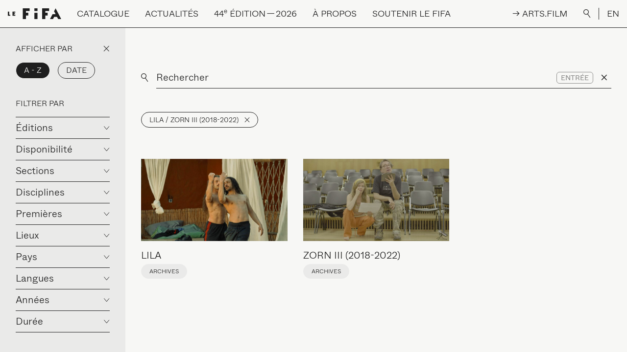

--- FILE ---
content_type: text/html
request_url: https://lefifa.com/catalogue?programmes=35818934
body_size: 38711
content:
<!--

 /$$       /$$$$$$$$        /$$$$$$  /$$$$$$$$ /$$$$$$  /$$$$$$  /$$      /$$ /$$$$$$$$
| $$      | $$_____/       /$$__  $$| $$_____/|_  $$_/ /$$__  $$| $$$    /$$$| $$_____/
| $$      | $$            | $$  \__/| $$        | $$  | $$  \__/| $$$$  /$$$$| $$      
| $$      | $$$$$         |  $$$$$$ | $$$$$     | $$  |  $$$$$$ | $$ $$/$$ $$| $$$$$   
| $$      | $$__/          \____  $$| $$__/     | $$   \____  $$| $$  $$$| $$| $$__/   
| $$      | $$             /$$  \ $$| $$        | $$   /$$  \ $$| $$\  $ | $$| $$      
| $$$$$$$$| $$$$$$$$      |  $$$$$$/| $$$$$$$$ /$$$$$$|  $$$$$$/| $$ \/  | $$| $$$$$$$$
|________/|________/       \______/ |________/|______/ \______/ |__/     |__/|________/

LE SÉISME
studio@leseis.me

-->
<!DOCTYPE html>
<html lang="fr-CA" class="is-loading">

<head>
  <meta charset="UTF-8">
  <meta http-equiv="X-UA-Compatible" content="IE=edge">
  <meta name="viewport" content="width=device-width, initial-scale=1.0, maximum-scale=1.0, user-scalable=no">
  <link href="/assets/css/app.css?id=e42997bfd5d1114ecb14" rel="stylesheet">
  <link rel="apple-touch-icon" sizes="180x180" href="/apple-touch-icon.png">
  <link rel="icon" type="image/png" sizes="32x32" href="/favicon-32x32.png">
  <link rel="icon" type="image/png" sizes="16x16" href="/favicon-16x16.png">
  <link rel="manifest" href="/site.webmanifest">
  <link rel="mask-icon" href="/safari-pinned-tab.svg" color="#1f1f1f">
  <meta name="apple-mobile-web-app-title" content="Le FIFA">
  <meta name="application-name" content="Le FIFA">
  <meta name="msapplication-TileColor" content="#1f1f1f">
  <meta name="theme-color" content="#f7f7f5">
<title>Catalogue | Festival International du Film sur l&#039;Art</title>
<script>dataLayer = [];
(function(w,d,s,l,i){w[l]=w[l]||[];w[l].push({'gtm.start':
new Date().getTime(),event:'gtm.js'});var f=d.getElementsByTagName(s)[0],
j=d.createElement(s),dl=l!='dataLayer'?'&l='+l:'';j.async=true;j.src=
'https://www.googletagmanager.com/gtm.js?id='+i+dl;f.parentNode.insertBefore(j,f);
})(window,document,'script','dataLayer','GTM-NLSBN66');
</script><meta name="description" content="Le Festival International du Film sur l’Art (Le FIFA) se consacre à la promotion et au rayonnement international du film sur l’art et des arts médiatiques.">
<meta name="referrer" content="no-referrer-when-downgrade">
<meta name="robots" content="all">
<meta content="festivalinternationaldufilmsurlart" property="fb:profile_id">
<meta content="fr_CA" property="og:locale">
<meta content="en_CA" property="og:locale:alternate">
<meta content="Festival International du Film sur l&#039;Art" property="og:site_name">
<meta content="website" property="og:type">
<meta content="https://lefifa.com/catalogue" property="og:url">
<meta content="Catalogue" property="og:title">
<meta content="Le Festival International du Film sur l’Art (Le FIFA) se consacre à la promotion et au rayonnement international du film sur l’art et des arts médiatiques." property="og:description">
<meta content="https://lefifa.com/uploads/images/_1200x630_crop_center-center_82_none/Profile_Picture_750x750.png?mtime=1764090474" property="og:image">
<meta content="1200" property="og:image:width">
<meta content="630" property="og:image:height">
<meta content="FIFA44" property="og:image:alt">
<meta content="https://bsky.app/profile/lefifa.bsky.social" property="og:see_also">
<meta content="https://www.tiktok.com/@festival_filmsurlart" property="og:see_also">
<meta content="https://vimeo.com/lefifa" property="og:see_also">
<meta content="https://www.instagram.com/festival_filmsurlart/" property="og:see_also">
<meta content="https://www.youtube.com/channel/UC4lTVnHS7BDYzzQwknmZ46g" property="og:see_also">
<meta content="https://ca.linkedin.com/company/festival-international-du-film-sur-l%27art" property="og:see_also">
<meta content="https://fr.wikipedia.org/wiki/Festival_international_du_film_sur_l%27art" property="og:see_also">
<meta content="https://www.facebook.com/festivalinternationaldufilmsurlart" property="og:see_also">
<meta name="twitter:card" content="summary_large_image">
<meta name="twitter:site" content="@ARTFIFA">
<meta name="twitter:creator" content="@ARTFIFA">
<meta name="twitter:title" content="Catalogue">
<meta name="twitter:description" content="Le Festival International du Film sur l’Art (Le FIFA) se consacre à la promotion et au rayonnement international du film sur l’art et des arts médiatiques.">
<meta name="twitter:image" content="https://lefifa.com/uploads/images/_1200x630_crop_center-center_82_none/Profile_Picture_750x750.png?mtime=1764090474">
<meta name="twitter:image:width" content="1200">
<meta name="twitter:image:height" content="630">
<meta name="twitter:image:alt" content="FIFA44">
<link href="https://lefifa.com/catalogue" rel="canonical">
<link href="https://lefifa.com" rel="home">
<link type="text/plain" href="https://lefifa.com/humans.txt" rel="author">
<link href="https://lefifa.com/en/catalog" rel="alternate" hreflang="en-ca">
<link href="https://lefifa.com/catalogue" rel="alternate" hreflang="x-default">
<link href="https://lefifa.com/catalogue" rel="alternate" hreflang="fr-ca"></head>



<body><noscript><iframe src="https://www.googletagmanager.com/ns.html?id=GTM-NLSBN66"
height="0" width="0" style="display:none;visibility:hidden"></iframe></noscript>

    <div class="loading-bar fixed top-0 inset-x-0">
  <div class="loading-bar-progress bg-black"></div>
</div>
<div class="fixed inset-0 w-full h-full loading bg-black text-white flex items-center justify-center p-4">
  <div class="relative loading-title loading-title-desktop uppercase md:text-3xl lg:text-4xl xl:text-5xl hidden md:block">
    <div class="loading-title-first">
            <span>F</span>
            <span>e</span>
            <span>s</span>
            <span>t</span>
            <span>i</span>
            <span>v</span>
            <span>a</span>
            <span>l</span>
            <span>&nbsp;</span>
            <span>I</span>
            <span>n</span>
            <span>t</span>
            <span>e</span>
            <span>r</span>
            <span>n</span>
            <span>a</span>
            <span>t</span>
            <span>i</span>
            <span>o</span>
            <span>n</span>
            <span>a</span>
            <span>l</span>
            <span>&nbsp;</span>
            <span>d</span>
            <span>u</span>
            <span>&nbsp;</span>
            <span>F</span>
            <span>i</span>
            <span>l</span>
            <span>m</span>
            <span>&nbsp;</span>
            <span>s</span>
            <span>u</span>
            <span>r</span>
            <span>&nbsp;</span>
            <span>l</span>
            <span>’</span>
            <span>A</span>
            <span>r</span>
            <span>t</span>
          </div>
    <div class="loading-title-second">
            <span>F</span>
            <span>e</span>
            <span>s</span>
            <span>t</span>
            <span>i</span>
            <span>v</span>
            <span>a</span>
            <span>l</span>
            <span>&nbsp;</span>
            <span>I</span>
            <span>n</span>
            <span>t</span>
            <span>e</span>
            <span>r</span>
            <span>n</span>
            <span>a</span>
            <span>t</span>
            <span>i</span>
            <span>o</span>
            <span>n</span>
            <span>a</span>
            <span>l</span>
            <span>&nbsp;</span>
            <span>d</span>
            <span>u</span>
            <span>&nbsp;</span>
            <span>F</span>
            <span>i</span>
            <span>l</span>
            <span>m</span>
            <span>&nbsp;</span>
            <span>s</span>
            <span>u</span>
            <span>r</span>
            <span>&nbsp;</span>
            <span>l</span>
            <span>’</span>
            <span>A</span>
            <span>r</span>
            <span>t</span>
          </div>
  </div>
  <div class="relative loading-title loading-title-mobile uppercase text-5xl md:hidden">
    <div class="loading-title-first">
            <span>L</span>
            <span>E</span>
            <span>&nbsp;</span>
            <span>F</span>
            <span>I</span>
            <span>F</span>
            <span>A</span>
          </div>
    <div class="loading-title-second">
            <span>L</span>
            <span>E</span>
            <span>&nbsp;</span>
            <span>F</span>
            <span>I</span>
            <span>F</span>
            <span>A</span>
          </div>
  </div>
</div>    <div data-barba="wrapper">
    <div class="bg-white content type-catalogue" data-barba="container" data-barba-namespace="catalogue">
      <div id="app">
        
<div class="absolute inset-x-0 top-0 z-30 text-base xl:text-lg 2xl:text-xl">
  <div class="items-center justify-end hidden text-white bg-black lg:flex xl:hidden nav-secondary">
        <a href="https://arts.film/" class="p-4 nav-link nav-link-arts-film" @mouseenter="artsNavEnter" @mouseleave="artsNavLeave" @touchstart="artsNavEnter" @touchend="artsNavLeave" target="_blank">
      <div class="nav-link-arts-film-container">
        <div class="nav-link-arts-film-first">
          <span>→&nbsp;</span>
          <span>A</span>
          <span>R</span>
          <span>T</span>
          <span>S</span>
          <span>.</span>
          <span>F</span>
          <span>I</span>
          <span>L</span>
          <span>M</span>
        </div>
        <div class="nav-link-arts-film-second">
          <span>→&nbsp;</span>
          <span>A</span>
          <span>R</span>
          <span>T</span>
          <span>S</span>
          <span>.</span>
          <span>F</span>
          <span>I</span>
          <span>L</span>
          <span>M</span>
        </div>
      </div>
    </a>
        <button class="flex-shrink-0 p-4 outline-none button-search focus:outline-none nav-link" @click.prevent="showSearch = true">
      <div>
        <img src="/assets/images/search-white.svg" alt="Rechercher" />
      </div>
    </button>
    <div class="border-l border-white">
      <a href="https://lefifa.com/en/catalog" class="p-4 uppercase nav-link lang-switch">EN</a>
    </div>
  </div>
  <nav class="w-full uppercase bg-white border-b border-black select-none nav" ref="nav" @mouseleave="menu = null">
    <div class="flex items-center justify-start whitespace-nowrap" ref="navContent" @mouseover="menu = null">
      <div class="flex-shrink-0 p-4">
        <a href="https://lefifa.com/" class="block">
          <img src="/assets/images/logo-black.svg" alt="Festival International du Film sur l’Art" height="23px" width="109px" />
        </a>
      </div>
      <div class="items-stretch self-stretch justify-start flex-grow hidden lg:flex">
                        <div class="relative p-4" @mouseover.stop="menu = 'catalogue'">
          <div class="flex items-center h-full cursor-default prevent nav-link"><span>Catalogue</span></div>
          <div class="absolute invisible text-base normal-case opacity-0" ref="catalogue">
            <div class="flex flex-col items-start pt-2 font-serif text-2xl text-black whitespace-nowrap">
                            <a href="https://lefifa.com/catalogue" target="" class="mt-1 nav-link nav-link-sub"><span>Festival | <span class="numbers">2016</span> à&nbsp;<span class="numbers">2025</span></span></a>
                            <a href="https://lefifa.com/catalogue?editions=1103792" target="" class="mt-1 nav-link nav-link-sub"><span>Plateforme <span class="caps">ARTS</span>.<span class="caps">FILM</span></span></a>
                          </div>
          </div>
        </div>
                                <div class="relative p-4" @mouseover.stop="menu = 'actualites'">
          <div class="flex items-center h-full cursor-default prevent nav-link"><span>Actualités</span></div>
          <div class="absolute invisible text-base normal-case opacity-0" ref="actualites">
            <div class="flex flex-col items-start pt-2 font-serif text-2xl text-black whitespace-nowrap">
                            <a href="https://lefifa.com/nouvelles" target="" class="mt-1 nav-link nav-link-sub"><span>Dernières nouvelles</span></a>
                            <a href="https://lefifa.com/agenda" target="" class="mt-1 nav-link nav-link-sub"><span>Projections à&nbsp;venir</span></a>
                            <a href="https://app.cyberimpact.com/clients/30598/subscribe-forms/17EC2AC1-F155-4A75-B2B5-189DA5CE352A" target="_blank" class="mt-1 nav-link nav-link-sub"><span>Abonnement à&nbsp;nos infolettres</span></a>
                          </div>
          </div>
        </div>
                                <div class="relative p-4" @mouseover.stop="menu = '44EEdition2026'">
          <div class="flex items-center h-full cursor-default prevent nav-link"><span><span class="numbers">44</span><sup class="ordinal">e</sup> édition — <span class="numbers">2026</span></span></div>
          <div class="absolute invisible text-base normal-case opacity-0" ref="44EEdition2026">
            <div class="flex flex-col items-start pt-2 font-serif text-2xl text-black whitespace-nowrap">
                            <a href="https://lefifa.com/billetterie" target="" class="mt-1 nav-link nav-link-sub"><span>Billetterie</span></a>
                            <a href="https://lefifa.com/fifa-connexions" target="" class="mt-1 nav-link nav-link-sub"><span><span class="caps">FIFA</span> Connexions</span></a>
                            <a href="https://lefifa.com/a-propos/benevoles" target="" class="mt-1 nav-link nav-link-sub"><span>Bénévoles</span></a>
                            <a href="https://lefifa.com/ecoresponsabilite" target="" class="mt-1 nav-link nav-link-sub"><span>Écoresponsabilité</span></a>
                          </div>
          </div>
        </div>
                                <div class="relative p-4" @mouseover.stop="menu = 'aPropos'">
          <div class="flex items-center h-full cursor-default prevent nav-link"><span>À propos</span></div>
          <div class="absolute invisible text-base normal-case opacity-0" ref="aPropos">
            <div class="flex flex-col items-start pt-2 font-serif text-2xl text-black whitespace-nowrap">
                            <a href="https://lefifa.com/a-propos/mission-et-historique" target="" class="mt-1 nav-link nav-link-sub"><span>Mission et historique</span></a>
                            <a href="https://lefifa.com/a-propos/equipe-et-c-a" target="" class="mt-1 nav-link nav-link-sub"><span>Équipe et conseil d’administration</span></a>
                            <a href="https://lefifa.com/programmations/se-reperer" target="" class="mt-1 nav-link nav-link-sub"><span>Découvrir Le&nbsp;<span class="caps">FIFA</span></span></a>
                            <a href="https://lefifa.com/programmations/festival" target="" class="mt-1 nav-link nav-link-sub"><span>Festival</span></a>
                            <a href="https://lefifa.com/programmations/plateforme-a-lannee" target="" class="mt-1 nav-link nav-link-sub"><span><span class="caps">ARTS</span>.<span class="caps">FILM</span></span></a>
                            <a href="https://lefifa.com/artsfim-education" target="" class="mt-1 nav-link nav-link-sub"><span><span class="caps">ARTS</span>.<span class="caps">FILM</span> Éducation</span></a>
                            <a href="https://lefifa.com/programmations/le-fifa-pres-de-chez-vous" target="" class="mt-1 nav-link nav-link-sub"><span>Le <span class="caps">FIFA</span> près de chez&nbsp;vous</span></a>
                            <a href="https://lefifa.com/programmations/le-fifa-a-linternational" target="" class="mt-1 nav-link nav-link-sub"><span>Le <span class="caps">FIFA</span> à&nbsp;l’international</span></a>
                            <a href="https://lefifa.com/programmations/femmes-inspirantes-2" target="" class="mt-1 nav-link nav-link-sub"><span>Femmes inspirantes</span></a>
                            <a href="https://lefifa.com/autochtonies-des-ameriques" target="" class="mt-1 nav-link nav-link-sub"><span>Autochtonies des Amériques</span></a>
                            <a href="https://lefifa.com/emergences" target="" class="mt-1 nav-link nav-link-sub"><span>Soutenir l’émergence</span></a>
                            <a href="https://lefifa.com/a-propos/partenaires" target="" class="mt-1 nav-link nav-link-sub"><span>Partenaires</span></a>
                          </div>
          </div>
        </div>
                                <div class="relative p-4" @mouseover.stop="menu = 'soutenirLeFIFA'">
          <div class="flex items-center h-full cursor-default prevent nav-link"><span>Soutenir le&nbsp;<span class="caps">FIFA</span></span></div>
          <div class="absolute invisible text-base normal-case opacity-0" ref="soutenirLeFIFA">
            <div class="flex flex-col items-start pt-2 font-serif text-2xl text-black whitespace-nowrap">
                            <a href="https://fifa-dons.s1.yapla.com/fr/accueil/donate/donnez-au-fifa/37/" target="_blank" class="mt-1 nav-link nav-link-sub"><span>Faire un&nbsp;don</span></a>
                            <a href="https://lefifa.com/soutenir-le-fifa/encan-bénéfice" target="" class="mt-1 nav-link nav-link-sub"><span>Encan-bénéfice</span></a>
                            <a href="https://lefifa.com/soutenir-le-fifa/dons-doeuvres-dart" target="" class="mt-1 nav-link nav-link-sub"><span>Dons d’œuvres d’art</span></a>
                            <a href="https://lefifa.com/soutenir-le-fifa/don-important-en-culture" target="" class="mt-1 nav-link nav-link-sub"><span>Don important en culture</span></a>
                            <a href="https://lefifa.com/soutenir-le-fifa/dons-planifies" target="" class="mt-1 nav-link nav-link-sub"><span>Don planifié</span></a>
                            <a href="https://lefifa.com/soutenir-le-fifa/le-club-des-40" target="" class="mt-1 nav-link nav-link-sub"><span>Le Club des&nbsp;<span class="numbers">40</span></span></a>
                          </div>
          </div>
        </div>
                      </div>
      <div class="items-center justify-end hidden nav-secondary xl:flex">
                <a href="https://arts.film/" class="p-4 nav-link nav-link-arts-film" @mouseenter="artsNavEnter" @mouseleave="artsNavLeave" @touchstart="artsNavEnter" @touchend="artsNavLeave" target="_blank">
          <div class="nav-link-arts-film-container">
            <div class="nav-link-arts-film-first">
              <span>→&nbsp;</span>
              <span>A</span>
              <span>R</span>
              <span>T</span>
              <span>S</span>
              <span>.</span>
              <span>F</span>
              <span>I</span>
              <span>L</span>
              <span>M</span>
            </div>
            <div class="nav-link-arts-film-second">
              <span>→&nbsp;</span>
              <span>A</span>
              <span>R</span>
              <span>T</span>
              <span>S</span>
              <span>.</span>
              <span>F</span>
              <span>I</span>
              <span>L</span>
              <span>M</span>
            </div>
          </div>
        </a>
                <button class="flex-shrink-0 p-4 outline-none button-search focus:outline-none nav-link" @click.prevent="showSearch = true">
          <div>
            <img src="/assets/images/search.svg" alt="Rechercher" />
          </div>
        </button>
        <div class="border-l border-black">
          <a href="https://lefifa.com/en/catalog" class="p-4 uppercase nav-link lang-switch">EN</a>
        </div>
      </div>
      <div class="ml-auto lg:hidden">
        <a href="#" class="block p-4" @click.prevent="menuOpen = true">
          <img src="/assets/images/menu.svg" alt="Ouvrir">
        </a>
      </div>
    </div>
  </nav>
</div>

<transition name="fade" @enter="disableBodyScroll" @leave="enableBodyScroll">
  <div class="fixed inset-0 z-50 flex flex-col items-stretch justify-start w-full h-full text-lg text-white bg-black nav-mobile lg:hidden" v-show="menuOpen" v-cloak>

    <div class="flex items-center justify-start flex-shrink-0 border-b border-white whitespace-nowrap">
      <div class="flex-shrink-0 p-4">
        <a href="https://lefifa.com/" class="block" @click="menuOpen = false">
          <img src="/assets/images/logo-white.svg" alt="Festival International du Film sur l’Art" height="23px" width="109px" />
        </a>
      </div>
      <div class="ml-auto">
        <a href="#" class="block p-4 text-2xl leading-none" @click.prevent="menuOpen = false">
          
        </a>
      </div>
    </div>

    <div class="flex-grow w-full overflow-y-scroll scrolling-touch nav-mobile-scroll md:text-2xl">

      <div class="flex items-center justify-end">
        <button class="p-4 outline-none button-search focus:outline-none nav-link" @click.prevent="showSearch = true">
          <div>
            <img src="/assets/images/search-white.svg" alt="Rechercher" />
          </div>
        </button>
        <div class="border-l border-white">
          <a href="https://lefifa.com/en/catalog" class="p-4 uppercase nav-link lang-switch" @click="menuOpen = false">EN</a>
        </div>
      </div>

      <div class="flex flex-col w-full">
                        <div class="py-4 mx-4 border-b border-white" @click="toggle('catalogue')">
          <div class="flex items-center justify-between prevent nav-link">
            <span>Catalogue</span>
            <div>
              <img src="/assets/images/arrow-white.svg" alt="" :class="{ 'transform rotate-180': toggled != 'catalogue' }" />
            </div>
          </div>
          <transition :css="false" @enter="openDrawer" @leave="closeDrawer">
            <div v-if="toggled == 'catalogue'">
              <div class="h-full overflow-hidden">
                <ul class="flex flex-col items-start pt-1 font-serif lg:pt-2 text-mobile-nav md:text-4xl">
                                    <li class="pt-1 md:pt-2">
                    <a href="https://lefifa.com/catalogue" target="" class="inline-block nav-link nav-link-sub" @click="menuOpen = false"><span>Festival | <span class="numbers">2016</span> à&nbsp;<span class="numbers">2025</span></span></a>
                  </li>
                                    <li class="pt-1 md:pt-2">
                    <a href="https://lefifa.com/catalogue?editions=1103792" target="" class="inline-block nav-link nav-link-sub" @click="menuOpen = false"><span>Plateforme <span class="caps">ARTS</span>.<span class="caps">FILM</span></span></a>
                  </li>
                                  </ul>
              </div>
            </div>
          </transition>
        </div>
                                <div class="py-4 mx-4 border-b border-white" @click="toggle('actualites')">
          <div class="flex items-center justify-between prevent nav-link">
            <span>Actualités</span>
            <div>
              <img src="/assets/images/arrow-white.svg" alt="" :class="{ 'transform rotate-180': toggled != 'actualites' }" />
            </div>
          </div>
          <transition :css="false" @enter="openDrawer" @leave="closeDrawer">
            <div v-if="toggled == 'actualites'">
              <div class="h-full overflow-hidden">
                <ul class="flex flex-col items-start pt-1 font-serif lg:pt-2 text-mobile-nav md:text-4xl">
                                    <li class="pt-1 md:pt-2">
                    <a href="https://lefifa.com/nouvelles" target="" class="inline-block nav-link nav-link-sub" @click="menuOpen = false"><span>Dernières nouvelles</span></a>
                  </li>
                                    <li class="pt-1 md:pt-2">
                    <a href="https://lefifa.com/agenda" target="" class="inline-block nav-link nav-link-sub" @click="menuOpen = false"><span>Projections à&nbsp;venir</span></a>
                  </li>
                                    <li class="pt-1 md:pt-2">
                    <a href="https://app.cyberimpact.com/clients/30598/subscribe-forms/17EC2AC1-F155-4A75-B2B5-189DA5CE352A" target="_blank" class="inline-block nav-link nav-link-sub" @click="menuOpen = false"><span>Abonnement à&nbsp;nos infolettres</span></a>
                  </li>
                                  </ul>
              </div>
            </div>
          </transition>
        </div>
                                <div class="py-4 mx-4 border-b border-white" @click="toggle('44EEdition2026')">
          <div class="flex items-center justify-between prevent nav-link">
            <span><span class="numbers">44</span><sup class="ordinal">e</sup> édition — <span class="numbers">2026</span></span>
            <div>
              <img src="/assets/images/arrow-white.svg" alt="" :class="{ 'transform rotate-180': toggled != '44EEdition2026' }" />
            </div>
          </div>
          <transition :css="false" @enter="openDrawer" @leave="closeDrawer">
            <div v-if="toggled == '44EEdition2026'">
              <div class="h-full overflow-hidden">
                <ul class="flex flex-col items-start pt-1 font-serif lg:pt-2 text-mobile-nav md:text-4xl">
                                    <li class="pt-1 md:pt-2">
                    <a href="https://lefifa.com/billetterie" target="" class="inline-block nav-link nav-link-sub" @click="menuOpen = false"><span>Billetterie</span></a>
                  </li>
                                    <li class="pt-1 md:pt-2">
                    <a href="https://lefifa.com/fifa-connexions" target="" class="inline-block nav-link nav-link-sub" @click="menuOpen = false"><span><span class="caps">FIFA</span> Connexions</span></a>
                  </li>
                                    <li class="pt-1 md:pt-2">
                    <a href="https://lefifa.com/a-propos/benevoles" target="" class="inline-block nav-link nav-link-sub" @click="menuOpen = false"><span>Bénévoles</span></a>
                  </li>
                                    <li class="pt-1 md:pt-2">
                    <a href="https://lefifa.com/ecoresponsabilite" target="" class="inline-block nav-link nav-link-sub" @click="menuOpen = false"><span>Écoresponsabilité</span></a>
                  </li>
                                  </ul>
              </div>
            </div>
          </transition>
        </div>
                                <div class="py-4 mx-4 border-b border-white" @click="toggle('aPropos')">
          <div class="flex items-center justify-between prevent nav-link">
            <span>À propos</span>
            <div>
              <img src="/assets/images/arrow-white.svg" alt="" :class="{ 'transform rotate-180': toggled != 'aPropos' }" />
            </div>
          </div>
          <transition :css="false" @enter="openDrawer" @leave="closeDrawer">
            <div v-if="toggled == 'aPropos'">
              <div class="h-full overflow-hidden">
                <ul class="flex flex-col items-start pt-1 font-serif lg:pt-2 text-mobile-nav md:text-4xl">
                                    <li class="pt-1 md:pt-2">
                    <a href="https://lefifa.com/a-propos/mission-et-historique" target="" class="inline-block nav-link nav-link-sub" @click="menuOpen = false"><span>Mission et historique</span></a>
                  </li>
                                    <li class="pt-1 md:pt-2">
                    <a href="https://lefifa.com/a-propos/equipe-et-c-a" target="" class="inline-block nav-link nav-link-sub" @click="menuOpen = false"><span>Équipe et conseil d’administration</span></a>
                  </li>
                                    <li class="pt-1 md:pt-2">
                    <a href="https://lefifa.com/programmations/se-reperer" target="" class="inline-block nav-link nav-link-sub" @click="menuOpen = false"><span>Découvrir Le&nbsp;<span class="caps">FIFA</span></span></a>
                  </li>
                                    <li class="pt-1 md:pt-2">
                    <a href="https://lefifa.com/programmations/festival" target="" class="inline-block nav-link nav-link-sub" @click="menuOpen = false"><span>Festival</span></a>
                  </li>
                                    <li class="pt-1 md:pt-2">
                    <a href="https://lefifa.com/programmations/plateforme-a-lannee" target="" class="inline-block nav-link nav-link-sub" @click="menuOpen = false"><span><span class="caps">ARTS</span>.<span class="caps">FILM</span></span></a>
                  </li>
                                    <li class="pt-1 md:pt-2">
                    <a href="https://lefifa.com/artsfim-education" target="" class="inline-block nav-link nav-link-sub" @click="menuOpen = false"><span><span class="caps">ARTS</span>.<span class="caps">FILM</span> Éducation</span></a>
                  </li>
                                    <li class="pt-1 md:pt-2">
                    <a href="https://lefifa.com/programmations/le-fifa-pres-de-chez-vous" target="" class="inline-block nav-link nav-link-sub" @click="menuOpen = false"><span>Le <span class="caps">FIFA</span> près de chez&nbsp;vous</span></a>
                  </li>
                                    <li class="pt-1 md:pt-2">
                    <a href="https://lefifa.com/programmations/le-fifa-a-linternational" target="" class="inline-block nav-link nav-link-sub" @click="menuOpen = false"><span>Le <span class="caps">FIFA</span> à&nbsp;l’international</span></a>
                  </li>
                                    <li class="pt-1 md:pt-2">
                    <a href="https://lefifa.com/programmations/femmes-inspirantes-2" target="" class="inline-block nav-link nav-link-sub" @click="menuOpen = false"><span>Femmes inspirantes</span></a>
                  </li>
                                    <li class="pt-1 md:pt-2">
                    <a href="https://lefifa.com/autochtonies-des-ameriques" target="" class="inline-block nav-link nav-link-sub" @click="menuOpen = false"><span>Autochtonies des Amériques</span></a>
                  </li>
                                    <li class="pt-1 md:pt-2">
                    <a href="https://lefifa.com/emergences" target="" class="inline-block nav-link nav-link-sub" @click="menuOpen = false"><span>Soutenir l’émergence</span></a>
                  </li>
                                    <li class="pt-1 md:pt-2">
                    <a href="https://lefifa.com/a-propos/partenaires" target="" class="inline-block nav-link nav-link-sub" @click="menuOpen = false"><span>Partenaires</span></a>
                  </li>
                                  </ul>
              </div>
            </div>
          </transition>
        </div>
                                <div class="py-4 mx-4 border-b border-white" @click="toggle('soutenirLeFIFA')">
          <div class="flex items-center justify-between prevent nav-link">
            <span>Soutenir le&nbsp;<span class="caps">FIFA</span></span>
            <div>
              <img src="/assets/images/arrow-white.svg" alt="" :class="{ 'transform rotate-180': toggled != 'soutenirLeFIFA' }" />
            </div>
          </div>
          <transition :css="false" @enter="openDrawer" @leave="closeDrawer">
            <div v-if="toggled == 'soutenirLeFIFA'">
              <div class="h-full overflow-hidden">
                <ul class="flex flex-col items-start pt-1 font-serif lg:pt-2 text-mobile-nav md:text-4xl">
                                    <li class="pt-1 md:pt-2">
                    <a href="https://fifa-dons.s1.yapla.com/fr/accueil/donate/donnez-au-fifa/37/" target="_blank" class="inline-block nav-link nav-link-sub" @click="menuOpen = false"><span>Faire un&nbsp;don</span></a>
                  </li>
                                    <li class="pt-1 md:pt-2">
                    <a href="https://lefifa.com/soutenir-le-fifa/encan-bénéfice" target="" class="inline-block nav-link nav-link-sub" @click="menuOpen = false"><span>Encan-bénéfice</span></a>
                  </li>
                                    <li class="pt-1 md:pt-2">
                    <a href="https://lefifa.com/soutenir-le-fifa/dons-doeuvres-dart" target="" class="inline-block nav-link nav-link-sub" @click="menuOpen = false"><span>Dons d’œuvres d’art</span></a>
                  </li>
                                    <li class="pt-1 md:pt-2">
                    <a href="https://lefifa.com/soutenir-le-fifa/don-important-en-culture" target="" class="inline-block nav-link nav-link-sub" @click="menuOpen = false"><span>Don important en culture</span></a>
                  </li>
                                    <li class="pt-1 md:pt-2">
                    <a href="https://lefifa.com/soutenir-le-fifa/dons-planifies" target="" class="inline-block nav-link nav-link-sub" @click="menuOpen = false"><span>Don planifié</span></a>
                  </li>
                                    <li class="pt-1 md:pt-2">
                    <a href="https://lefifa.com/soutenir-le-fifa/le-club-des-40" target="" class="inline-block nav-link nav-link-sub" @click="menuOpen = false"><span>Le Club des&nbsp;<span class="numbers">40</span></span></a>
                  </li>
                                  </ul>
              </div>
            </div>
          </transition>
        </div>
                      </div>

      <div class="w-full px-4 pt-10 pb-4">
                <a href="https://arts.film/" class="flex items-center justify-center p-4 uppercase border border-white" @click="menuOpen = false" target="_blank">
          → Arts.film
        </a>
              </div>
    </div>

  </div>
</transition>        <transition :css="false" @enter="searchEnter" @leave="searchLeave">
  <div class="fixed inset-0 w-full h-full text-black bg-gray lg:bg-black lg:text-white z-60 nav-search" v-if="showSearch" v-cloak>
    <div class="absolute top-0 right-0 text-2xl leading-none lg:text-4xl search-close">
      <a href="#" @click.prevent="showSearch = false" class="block p-4 lg:p-8"></a>
    </div>
    <div class="container flex flex-col items-start h-full px-2 pt-20 pb-10 lg:px-4 lg:pt-40 lg:pb-20">
      <form action="/api/search" class="w-full px-2 lg:px-4 search-form" ref="searchForm" @submit.prevent="">
        <div class="flex items-center">
          <img src="/assets/images/search-white.svg" alt="Rechercher" class="hidden h-8 mr-4 lg:block" />
          <img src="/assets/images/search.svg" alt="Rechercher" class="mr-4 lg:hidden" />
          <input ref="searchInput" type="text" placeholder="Rechercher" class="w-full py-2 text-lg font-light placeholder-black bg-transparent border-b border-black rounded-none outline-none appearance-none lg:border-white md:text-3xl lg:text-4xl focus:outline-none lg:placeholder-white" @change="searchVal" />

          <div class="flex items-center self-stretch px-2 border-b">
            <button class="px-2 py-1 text-sm leading-none uppercase transition-opacity duration-200 ease-out border border-current rounded-md outline-none opacity-50 appearance-none focus:outline-none hover:opacity-100" @click="searchVal">
              Entrée
            </button>
          </div>

          <div class="flex items-center self-stretch px-2 border-b">
            <button type="reset" class="rounded-none outline-none appearance-none focus:outline-none md:text-lg lg:text-xl" @click="searchInput = ''"><span></span></button>
          </div>
        </div>
      </form>
      <div class="relative flex-1 w-full px-2 mt-8 overflow-y-auto lg:mt-20 lg:px-4 search-results">
        <transition name="fade">
          <div class="absolute inset-x-0 top-0 flex items-center justify-center w-full px-4 pt-20 pointer-events-none" v-if="busy">
            <div class="text-4xl loader">
              <div class="loader-first">
                <span>L</span>
                <span>E</span>
                <span>&nbsp;</span>
                <span>F</span>
                <span>I</span>
                <span>F</span>
                <span>A</span>
              </div>
              <div class="loader-second">
                <span>L</span>
                <span>E</span>
                <span>&nbsp;</span>
                <span>F</span>
                <span>I</span>
                <span>F</span>
                <span>A</span>
              </div>
            </div>
          </div>
        </transition>
        <div v-if="searchData && searchData.length == 0 && !busy">
          <h3>Aucun résultat</h3>
        </div>
        <ul v-if="searchData && searchData.length > 0">
          <li class="border-b border-black lg:border-white" v-for="(data, index) in searchData" :key="index">
            <a :href="data.url" class="flex flex-wrap items-start py-4">
              <div v-html="data.section" class="w-full text-sm uppercase md:pr-2 lg:pr-4 md:w-1/5 md:text-base"></div>
              <div v-html="data.title" class="w-full text-base md:pl-2 lg:pl-4 md:w-4/5 md:text-xl lg:text-2xl line-clamp"></div>
            </a>
          </li>
        </ul>

      </div>
    </div>
  </div>
</transition>        <main>
          
			
		
																																																																																																																																																																																																																																																																																																																																																																																																																																																																																																				

																																																																																																														
	
	
	<div>
		<catalog :editions="[&quot;1103792&quot;,&quot;42506170&quot;]" :calendrier="true" :dates="{&quot;0&quot;:&quot;16 mars 2025&quot;,&quot;1&quot;:&quot;20 mars 2025&quot;,&quot;2&quot;:&quot;22 mars 2025&quot;,&quot;3&quot;:&quot;17 mars 2025&quot;,&quot;5&quot;:&quot;14 mars 2025&quot;,&quot;10&quot;:&quot;21 mars 2025&quot;,&quot;13&quot;:&quot;15 mars 2025&quot;,&quot;17&quot;:&quot;13 mars 2025&quot;,&quot;25&quot;:&quot;23 mars 2025&quot;,&quot;26&quot;:&quot;19 mars 2025&quot;,&quot;40&quot;:&quot;18 mars 2025&quot;}" :filters="{&quot;editions&quot;:{&quot;show&quot;:true,&quot;title&quot;:&quot;\u00c9ditions&quot;,&quot;slug&quot;:&quot;editions&quot;,&quot;data&quot;:[{&quot;groupId&quot;:&quot;8&quot;,&quot;newParentId&quot;:null,&quot;deletedWithGroup&quot;:false,&quot;id&quot;:42506170,&quot;tempId&quot;:null,&quot;draftId&quot;:null,&quot;revisionId&quot;:null,&quot;isProvisionalDraft&quot;:false,&quot;uid&quot;:&quot;8865caa4-89d5-45df-8f71-435c04978ab5&quot;,&quot;siteSettingsId&quot;:44530084,&quot;fieldLayoutId&quot;:29,&quot;structureId&quot;:11,&quot;contentId&quot;:3414271,&quot;enabled&quot;:true,&quot;archived&quot;:false,&quot;siteId&quot;:1,&quot;title&quot;:&quot;Le FIFA 43 | 2025&quot;,&quot;slug&quot;:&quot;le-fifa-43-2025&quot;,&quot;uri&quot;:null,&quot;dateCreated&quot;:{&quot;date&quot;:&quot;2025-02-24 09:30:50.000000&quot;,&quot;timezone_type&quot;:3,&quot;timezone&quot;:&quot;America\/Toronto&quot;},&quot;dateUpdated&quot;:{&quot;date&quot;:&quot;2025-02-24 09:30:50.000000&quot;,&quot;timezone_type&quot;:3,&quot;timezone&quot;:&quot;America\/Toronto&quot;},&quot;dateLastMerged&quot;:null,&quot;dateDeleted&quot;:null,&quot;root&quot;:332,&quot;lft&quot;:4,&quot;rgt&quot;:5,&quot;level&quot;:1,&quot;searchScore&quot;:null,&quot;trashed&quot;:false,&quot;awaitingFieldValues&quot;:false,&quot;propagating&quot;:false,&quot;propagateAll&quot;:false,&quot;newSiteIds&quot;:[],&quot;isNewForSite&quot;:false,&quot;resaving&quot;:false,&quot;duplicateOf&quot;:null,&quot;firstSave&quot;:false,&quot;mergingCanonicalChanges&quot;:false,&quot;updatingFromDerivative&quot;:false,&quot;previewing&quot;:false,&quot;hardDelete&quot;:false},{&quot;groupId&quot;:&quot;8&quot;,&quot;newParentId&quot;:null,&quot;deletedWithGroup&quot;:false,&quot;id&quot;:39044098,&quot;tempId&quot;:null,&quot;draftId&quot;:null,&quot;revisionId&quot;:null,&quot;isProvisionalDraft&quot;:false,&quot;uid&quot;:&quot;acd848c4-fa67-4666-834d-71f31d12de5f&quot;,&quot;siteSettingsId&quot;:40978852,&quot;fieldLayoutId&quot;:29,&quot;structureId&quot;:11,&quot;contentId&quot;:3264765,&quot;enabled&quot;:true,&quot;archived&quot;:false,&quot;siteId&quot;:1,&quot;title&quot;:&quot;Le FIFA 42 | 2024&quot;,&quot;slug&quot;:&quot;le-fifa-42-2024&quot;,&quot;uri&quot;:null,&quot;dateCreated&quot;:{&quot;date&quot;:&quot;2024-02-26 09:18:24.000000&quot;,&quot;timezone_type&quot;:3,&quot;timezone&quot;:&quot;America\/Toronto&quot;},&quot;dateUpdated&quot;:{&quot;date&quot;:&quot;2024-02-26 09:18:24.000000&quot;,&quot;timezone_type&quot;:3,&quot;timezone&quot;:&quot;America\/Toronto&quot;},&quot;dateLastMerged&quot;:null,&quot;dateDeleted&quot;:null,&quot;root&quot;:332,&quot;lft&quot;:6,&quot;rgt&quot;:7,&quot;level&quot;:1,&quot;searchScore&quot;:null,&quot;trashed&quot;:false,&quot;awaitingFieldValues&quot;:false,&quot;propagating&quot;:false,&quot;propagateAll&quot;:false,&quot;newSiteIds&quot;:[],&quot;isNewForSite&quot;:false,&quot;resaving&quot;:false,&quot;duplicateOf&quot;:null,&quot;firstSave&quot;:false,&quot;mergingCanonicalChanges&quot;:false,&quot;updatingFromDerivative&quot;:false,&quot;previewing&quot;:false,&quot;hardDelete&quot;:false},{&quot;groupId&quot;:&quot;8&quot;,&quot;newParentId&quot;:null,&quot;deletedWithGroup&quot;:false,&quot;id&quot;:35818882,&quot;tempId&quot;:null,&quot;draftId&quot;:null,&quot;revisionId&quot;:null,&quot;isProvisionalDraft&quot;:false,&quot;uid&quot;:&quot;0271b73e-4c97-4a8e-9b92-b08769c88bda&quot;,&quot;siteSettingsId&quot;:37697885,&quot;fieldLayoutId&quot;:29,&quot;structureId&quot;:11,&quot;contentId&quot;:3182153,&quot;enabled&quot;:true,&quot;archived&quot;:false,&quot;siteId&quot;:1,&quot;title&quot;:&quot;Le FIFA 41 | 2023&quot;,&quot;slug&quot;:&quot;le-fifa-41-2023&quot;,&quot;uri&quot;:null,&quot;dateCreated&quot;:{&quot;date&quot;:&quot;2023-02-27 10:00:26.000000&quot;,&quot;timezone_type&quot;:3,&quot;timezone&quot;:&quot;America\/Toronto&quot;},&quot;dateUpdated&quot;:{&quot;date&quot;:&quot;2023-08-25 01:24:09.000000&quot;,&quot;timezone_type&quot;:3,&quot;timezone&quot;:&quot;America\/Toronto&quot;},&quot;dateLastMerged&quot;:null,&quot;dateDeleted&quot;:null,&quot;root&quot;:332,&quot;lft&quot;:8,&quot;rgt&quot;:9,&quot;level&quot;:1,&quot;searchScore&quot;:null,&quot;trashed&quot;:false,&quot;awaitingFieldValues&quot;:false,&quot;propagating&quot;:false,&quot;propagateAll&quot;:false,&quot;newSiteIds&quot;:[],&quot;isNewForSite&quot;:false,&quot;resaving&quot;:false,&quot;duplicateOf&quot;:null,&quot;firstSave&quot;:false,&quot;mergingCanonicalChanges&quot;:false,&quot;updatingFromDerivative&quot;:false,&quot;previewing&quot;:false,&quot;hardDelete&quot;:false},{&quot;groupId&quot;:&quot;8&quot;,&quot;newParentId&quot;:null,&quot;deletedWithGroup&quot;:false,&quot;id&quot;:19152123,&quot;tempId&quot;:null,&quot;draftId&quot;:null,&quot;revisionId&quot;:null,&quot;isProvisionalDraft&quot;:false,&quot;uid&quot;:&quot;d738467b-c421-481c-a263-f61ab0aa2f24&quot;,&quot;siteSettingsId&quot;:20308843,&quot;fieldLayoutId&quot;:29,&quot;structureId&quot;:11,&quot;contentId&quot;:1781399,&quot;enabled&quot;:true,&quot;archived&quot;:false,&quot;siteId&quot;:1,&quot;title&quot;:&quot;Le FIFA 40 | 2022&quot;,&quot;slug&quot;:&quot;le-fifa-40-2022&quot;,&quot;uri&quot;:null,&quot;dateCreated&quot;:{&quot;date&quot;:&quot;2022-02-23 14:52:46.000000&quot;,&quot;timezone_type&quot;:3,&quot;timezone&quot;:&quot;America\/Toronto&quot;},&quot;dateUpdated&quot;:{&quot;date&quot;:&quot;2023-08-25 01:24:09.000000&quot;,&quot;timezone_type&quot;:3,&quot;timezone&quot;:&quot;America\/Toronto&quot;},&quot;dateLastMerged&quot;:null,&quot;dateDeleted&quot;:null,&quot;root&quot;:332,&quot;lft&quot;:10,&quot;rgt&quot;:11,&quot;level&quot;:1,&quot;searchScore&quot;:null,&quot;trashed&quot;:false,&quot;awaitingFieldValues&quot;:false,&quot;propagating&quot;:false,&quot;propagateAll&quot;:false,&quot;newSiteIds&quot;:[],&quot;isNewForSite&quot;:false,&quot;resaving&quot;:false,&quot;duplicateOf&quot;:null,&quot;firstSave&quot;:false,&quot;mergingCanonicalChanges&quot;:false,&quot;updatingFromDerivative&quot;:false,&quot;previewing&quot;:false,&quot;hardDelete&quot;:false},{&quot;groupId&quot;:&quot;8&quot;,&quot;newParentId&quot;:null,&quot;deletedWithGroup&quot;:false,&quot;id&quot;:650926,&quot;tempId&quot;:null,&quot;draftId&quot;:null,&quot;revisionId&quot;:null,&quot;isProvisionalDraft&quot;:false,&quot;uid&quot;:&quot;6d291383-5afa-413b-a4fa-7efeb34b2bc4&quot;,&quot;siteSettingsId&quot;:954662,&quot;fieldLayoutId&quot;:29,&quot;structureId&quot;:11,&quot;contentId&quot;:126977,&quot;enabled&quot;:true,&quot;archived&quot;:false,&quot;siteId&quot;:1,&quot;title&quot;:&quot;Le FIFA 39 | 2021&quot;,&quot;slug&quot;:&quot;le-fifa-39-2021&quot;,&quot;uri&quot;:null,&quot;dateCreated&quot;:{&quot;date&quot;:&quot;2021-02-23 13:53:21.000000&quot;,&quot;timezone_type&quot;:3,&quot;timezone&quot;:&quot;America\/Toronto&quot;},&quot;dateUpdated&quot;:{&quot;date&quot;:&quot;2023-08-25 01:24:09.000000&quot;,&quot;timezone_type&quot;:3,&quot;timezone&quot;:&quot;America\/Toronto&quot;},&quot;dateLastMerged&quot;:null,&quot;dateDeleted&quot;:null,&quot;root&quot;:332,&quot;lft&quot;:12,&quot;rgt&quot;:13,&quot;level&quot;:1,&quot;searchScore&quot;:null,&quot;trashed&quot;:false,&quot;awaitingFieldValues&quot;:false,&quot;propagating&quot;:false,&quot;propagateAll&quot;:false,&quot;newSiteIds&quot;:[],&quot;isNewForSite&quot;:false,&quot;resaving&quot;:false,&quot;duplicateOf&quot;:null,&quot;firstSave&quot;:false,&quot;mergingCanonicalChanges&quot;:false,&quot;updatingFromDerivative&quot;:false,&quot;previewing&quot;:false,&quot;hardDelete&quot;:false},{&quot;groupId&quot;:&quot;8&quot;,&quot;newParentId&quot;:null,&quot;deletedWithGroup&quot;:false,&quot;id&quot;:3214446,&quot;tempId&quot;:null,&quot;draftId&quot;:null,&quot;revisionId&quot;:null,&quot;isProvisionalDraft&quot;:false,&quot;uid&quot;:&quot;c90996d9-7c1f-47fc-a8a6-06932b1f817a&quot;,&quot;siteSettingsId&quot;:3678013,&quot;fieldLayoutId&quot;:29,&quot;structureId&quot;:11,&quot;contentId&quot;:425752,&quot;enabled&quot;:true,&quot;archived&quot;:false,&quot;siteId&quot;:1,&quot;title&quot;:&quot;Le FIFA 38 | 2020&quot;,&quot;slug&quot;:&quot;le-fifa-38-2020&quot;,&quot;uri&quot;:null,&quot;dateCreated&quot;:{&quot;date&quot;:&quot;2021-07-14 09:19:02.000000&quot;,&quot;timezone_type&quot;:3,&quot;timezone&quot;:&quot;America\/Toronto&quot;},&quot;dateUpdated&quot;:{&quot;date&quot;:&quot;2023-08-25 01:24:09.000000&quot;,&quot;timezone_type&quot;:3,&quot;timezone&quot;:&quot;America\/Toronto&quot;},&quot;dateLastMerged&quot;:null,&quot;dateDeleted&quot;:null,&quot;root&quot;:332,&quot;lft&quot;:14,&quot;rgt&quot;:15,&quot;level&quot;:1,&quot;searchScore&quot;:null,&quot;trashed&quot;:false,&quot;awaitingFieldValues&quot;:false,&quot;propagating&quot;:false,&quot;propagateAll&quot;:false,&quot;newSiteIds&quot;:[],&quot;isNewForSite&quot;:false,&quot;resaving&quot;:false,&quot;duplicateOf&quot;:null,&quot;firstSave&quot;:false,&quot;mergingCanonicalChanges&quot;:false,&quot;updatingFromDerivative&quot;:false,&quot;previewing&quot;:false,&quot;hardDelete&quot;:false},{&quot;groupId&quot;:&quot;8&quot;,&quot;newParentId&quot;:null,&quot;deletedWithGroup&quot;:false,&quot;id&quot;:3214447,&quot;tempId&quot;:null,&quot;draftId&quot;:null,&quot;revisionId&quot;:null,&quot;isProvisionalDraft&quot;:false,&quot;uid&quot;:&quot;bedb6fbd-310e-489d-9a45-b0ceba81113a&quot;,&quot;siteSettingsId&quot;:3678017,&quot;fieldLayoutId&quot;:29,&quot;structureId&quot;:11,&quot;contentId&quot;:425756,&quot;enabled&quot;:true,&quot;archived&quot;:false,&quot;siteId&quot;:1,&quot;title&quot;:&quot;Le FIFA 37 | 2019&quot;,&quot;slug&quot;:&quot;le-fifa-37-2019&quot;,&quot;uri&quot;:null,&quot;dateCreated&quot;:{&quot;date&quot;:&quot;2021-07-14 09:19:02.000000&quot;,&quot;timezone_type&quot;:3,&quot;timezone&quot;:&quot;America\/Toronto&quot;},&quot;dateUpdated&quot;:{&quot;date&quot;:&quot;2023-08-25 01:24:09.000000&quot;,&quot;timezone_type&quot;:3,&quot;timezone&quot;:&quot;America\/Toronto&quot;},&quot;dateLastMerged&quot;:null,&quot;dateDeleted&quot;:null,&quot;root&quot;:332,&quot;lft&quot;:16,&quot;rgt&quot;:17,&quot;level&quot;:1,&quot;searchScore&quot;:null,&quot;trashed&quot;:false,&quot;awaitingFieldValues&quot;:false,&quot;propagating&quot;:false,&quot;propagateAll&quot;:false,&quot;newSiteIds&quot;:[],&quot;isNewForSite&quot;:false,&quot;resaving&quot;:false,&quot;duplicateOf&quot;:null,&quot;firstSave&quot;:false,&quot;mergingCanonicalChanges&quot;:false,&quot;updatingFromDerivative&quot;:false,&quot;previewing&quot;:false,&quot;hardDelete&quot;:false},{&quot;groupId&quot;:&quot;8&quot;,&quot;newParentId&quot;:null,&quot;deletedWithGroup&quot;:false,&quot;id&quot;:3214448,&quot;tempId&quot;:null,&quot;draftId&quot;:null,&quot;revisionId&quot;:null,&quot;isProvisionalDraft&quot;:false,&quot;uid&quot;:&quot;b56188d2-2d1f-45ed-a4ec-6ad9bb920c2c&quot;,&quot;siteSettingsId&quot;:3678021,&quot;fieldLayoutId&quot;:29,&quot;structureId&quot;:11,&quot;contentId&quot;:425760,&quot;enabled&quot;:true,&quot;archived&quot;:false,&quot;siteId&quot;:1,&quot;title&quot;:&quot;Le FIFA 36 | 2018&quot;,&quot;slug&quot;:&quot;le-fifa-36-2018&quot;,&quot;uri&quot;:null,&quot;dateCreated&quot;:{&quot;date&quot;:&quot;2021-07-14 09:19:02.000000&quot;,&quot;timezone_type&quot;:3,&quot;timezone&quot;:&quot;America\/Toronto&quot;},&quot;dateUpdated&quot;:{&quot;date&quot;:&quot;2023-08-25 01:24:09.000000&quot;,&quot;timezone_type&quot;:3,&quot;timezone&quot;:&quot;America\/Toronto&quot;},&quot;dateLastMerged&quot;:null,&quot;dateDeleted&quot;:null,&quot;root&quot;:332,&quot;lft&quot;:18,&quot;rgt&quot;:19,&quot;level&quot;:1,&quot;searchScore&quot;:null,&quot;trashed&quot;:false,&quot;awaitingFieldValues&quot;:false,&quot;propagating&quot;:false,&quot;propagateAll&quot;:false,&quot;newSiteIds&quot;:[],&quot;isNewForSite&quot;:false,&quot;resaving&quot;:false,&quot;duplicateOf&quot;:null,&quot;firstSave&quot;:false,&quot;mergingCanonicalChanges&quot;:false,&quot;updatingFromDerivative&quot;:false,&quot;previewing&quot;:false,&quot;hardDelete&quot;:false},{&quot;groupId&quot;:&quot;8&quot;,&quot;newParentId&quot;:null,&quot;deletedWithGroup&quot;:false,&quot;id&quot;:3214451,&quot;tempId&quot;:null,&quot;draftId&quot;:null,&quot;revisionId&quot;:null,&quot;isProvisionalDraft&quot;:false,&quot;uid&quot;:&quot;7a9ab994-dc78-4ba5-902b-e5edcbfdc4a8&quot;,&quot;siteSettingsId&quot;:3678033,&quot;fieldLayoutId&quot;:29,&quot;structureId&quot;:11,&quot;contentId&quot;:425772,&quot;enabled&quot;:true,&quot;archived&quot;:false,&quot;siteId&quot;:1,&quot;title&quot;:&quot;Le FIFA 35 | 2017&quot;,&quot;slug&quot;:&quot;le-fifa-35-2017&quot;,&quot;uri&quot;:null,&quot;dateCreated&quot;:{&quot;date&quot;:&quot;2021-07-14 09:19:02.000000&quot;,&quot;timezone_type&quot;:3,&quot;timezone&quot;:&quot;America\/Toronto&quot;},&quot;dateUpdated&quot;:{&quot;date&quot;:&quot;2023-08-25 01:24:08.000000&quot;,&quot;timezone_type&quot;:3,&quot;timezone&quot;:&quot;America\/Toronto&quot;},&quot;dateLastMerged&quot;:null,&quot;dateDeleted&quot;:null,&quot;root&quot;:332,&quot;lft&quot;:24,&quot;rgt&quot;:25,&quot;level&quot;:1,&quot;searchScore&quot;:null,&quot;trashed&quot;:false,&quot;awaitingFieldValues&quot;:false,&quot;propagating&quot;:false,&quot;propagateAll&quot;:false,&quot;newSiteIds&quot;:[],&quot;isNewForSite&quot;:false,&quot;resaving&quot;:false,&quot;duplicateOf&quot;:null,&quot;firstSave&quot;:false,&quot;mergingCanonicalChanges&quot;:false,&quot;updatingFromDerivative&quot;:false,&quot;previewing&quot;:false,&quot;hardDelete&quot;:false},{&quot;groupId&quot;:&quot;8&quot;,&quot;newParentId&quot;:null,&quot;deletedWithGroup&quot;:false,&quot;id&quot;:3214452,&quot;tempId&quot;:null,&quot;draftId&quot;:null,&quot;revisionId&quot;:null,&quot;isProvisionalDraft&quot;:false,&quot;uid&quot;:&quot;07ef3e61-a9c9-4ad6-9fdd-9c41c53751f6&quot;,&quot;siteSettingsId&quot;:3678037,&quot;fieldLayoutId&quot;:29,&quot;structureId&quot;:11,&quot;contentId&quot;:425776,&quot;enabled&quot;:true,&quot;archived&quot;:false,&quot;siteId&quot;:1,&quot;title&quot;:&quot;Le FIFA 34 | 2016&quot;,&quot;slug&quot;:&quot;le-fifa-34-2016&quot;,&quot;uri&quot;:null,&quot;dateCreated&quot;:{&quot;date&quot;:&quot;2021-07-14 09:19:02.000000&quot;,&quot;timezone_type&quot;:3,&quot;timezone&quot;:&quot;America\/Toronto&quot;},&quot;dateUpdated&quot;:{&quot;date&quot;:&quot;2023-08-25 01:24:08.000000&quot;,&quot;timezone_type&quot;:3,&quot;timezone&quot;:&quot;America\/Toronto&quot;},&quot;dateLastMerged&quot;:null,&quot;dateDeleted&quot;:null,&quot;root&quot;:332,&quot;lft&quot;:26,&quot;rgt&quot;:27,&quot;level&quot;:1,&quot;searchScore&quot;:null,&quot;trashed&quot;:false,&quot;awaitingFieldValues&quot;:false,&quot;propagating&quot;:false,&quot;propagateAll&quot;:false,&quot;newSiteIds&quot;:[],&quot;isNewForSite&quot;:false,&quot;resaving&quot;:false,&quot;duplicateOf&quot;:null,&quot;firstSave&quot;:false,&quot;mergingCanonicalChanges&quot;:false,&quot;updatingFromDerivative&quot;:false,&quot;previewing&quot;:false,&quot;hardDelete&quot;:false}]},&quot;disponibilite&quot;:{&quot;show&quot;:true,&quot;title&quot;:&quot;Disponibilit\u00e9&quot;,&quot;slug&quot;:&quot;disponibilite&quot;,&quot;data&quot;:[{&quot;id&quot;:1,&quot;slug&quot;:&quot;en-salle&quot;,&quot;title&quot;:&quot;En salle&quot;},{&quot;id&quot;:2,&quot;slug&quot;:&quot;en-ligne&quot;,&quot;title&quot;:&quot;En ligne&quot;}]},&quot;sections&quot;:{&quot;show&quot;:true,&quot;title&quot;:&quot;Sections&quot;,&quot;slug&quot;:&quot;sections&quot;,&quot;data&quot;:[{&quot;groupId&quot;:&quot;10&quot;,&quot;newParentId&quot;:null,&quot;deletedWithGroup&quot;:false,&quot;id&quot;:3215254,&quot;tempId&quot;:null,&quot;draftId&quot;:null,&quot;revisionId&quot;:null,&quot;isProvisionalDraft&quot;:false,&quot;uid&quot;:&quot;90560557-bbfb-4ff6-acb9-cc3f6b6ea240&quot;,&quot;siteSettingsId&quot;:3680507,&quot;fieldLayoutId&quot;:31,&quot;structureId&quot;:13,&quot;contentId&quot;:428246,&quot;enabled&quot;:true,&quot;archived&quot;:false,&quot;siteId&quot;:1,&quot;title&quot;:&quot;Cartes blanches&quot;,&quot;slug&quot;:&quot;cartes-blanches&quot;,&quot;uri&quot;:null,&quot;dateCreated&quot;:{&quot;date&quot;:&quot;2021-07-14 09:22:45.000000&quot;,&quot;timezone_type&quot;:3,&quot;timezone&quot;:&quot;America\/Toronto&quot;},&quot;dateUpdated&quot;:{&quot;date&quot;:&quot;2026-01-23 01:14:09.000000&quot;,&quot;timezone_type&quot;:3,&quot;timezone&quot;:&quot;America\/Toronto&quot;},&quot;dateLastMerged&quot;:null,&quot;dateDeleted&quot;:null,&quot;root&quot;:334,&quot;lft&quot;:4,&quot;rgt&quot;:5,&quot;level&quot;:1,&quot;searchScore&quot;:null,&quot;trashed&quot;:false,&quot;awaitingFieldValues&quot;:false,&quot;propagating&quot;:false,&quot;propagateAll&quot;:false,&quot;newSiteIds&quot;:[],&quot;isNewForSite&quot;:false,&quot;resaving&quot;:false,&quot;duplicateOf&quot;:null,&quot;firstSave&quot;:false,&quot;mergingCanonicalChanges&quot;:false,&quot;updatingFromDerivative&quot;:false,&quot;previewing&quot;:false,&quot;hardDelete&quot;:false},{&quot;groupId&quot;:&quot;10&quot;,&quot;newParentId&quot;:null,&quot;deletedWithGroup&quot;:false,&quot;id&quot;:39044242,&quot;tempId&quot;:null,&quot;draftId&quot;:null,&quot;revisionId&quot;:null,&quot;isProvisionalDraft&quot;:false,&quot;uid&quot;:&quot;3e78c6d3-65e4-47e8-9209-f115e8d32e95&quot;,&quot;siteSettingsId&quot;:40979380,&quot;fieldLayoutId&quot;:31,&quot;structureId&quot;:13,&quot;contentId&quot;:3265293,&quot;enabled&quot;:true,&quot;archived&quot;:false,&quot;siteId&quot;:1,&quot;title&quot;:&quot;Comp\u00e9tition internationale - courts-m\u00e9trages&quot;,&quot;slug&quot;:&quot;competition-internationale-courts-metrages&quot;,&quot;uri&quot;:null,&quot;dateCreated&quot;:{&quot;date&quot;:&quot;2024-02-26 09:25:26.000000&quot;,&quot;timezone_type&quot;:3,&quot;timezone&quot;:&quot;America\/Toronto&quot;},&quot;dateUpdated&quot;:{&quot;date&quot;:&quot;2024-02-26 09:25:30.000000&quot;,&quot;timezone_type&quot;:3,&quot;timezone&quot;:&quot;America\/Toronto&quot;},&quot;dateLastMerged&quot;:null,&quot;dateDeleted&quot;:null,&quot;root&quot;:334,&quot;lft&quot;:34,&quot;rgt&quot;:35,&quot;level&quot;:1,&quot;searchScore&quot;:null,&quot;trashed&quot;:false,&quot;awaitingFieldValues&quot;:false,&quot;propagating&quot;:false,&quot;propagateAll&quot;:false,&quot;newSiteIds&quot;:[],&quot;isNewForSite&quot;:false,&quot;resaving&quot;:false,&quot;duplicateOf&quot;:null,&quot;firstSave&quot;:false,&quot;mergingCanonicalChanges&quot;:false,&quot;updatingFromDerivative&quot;:false,&quot;previewing&quot;:false,&quot;hardDelete&quot;:false},{&quot;groupId&quot;:&quot;10&quot;,&quot;newParentId&quot;:null,&quot;deletedWithGroup&quot;:false,&quot;id&quot;:39044243,&quot;tempId&quot;:null,&quot;draftId&quot;:null,&quot;revisionId&quot;:null,&quot;isProvisionalDraft&quot;:false,&quot;uid&quot;:&quot;b88afd6b-489f-4c79-bb7c-e8ab0d4d711d&quot;,&quot;siteSettingsId&quot;:40979384,&quot;fieldLayoutId&quot;:31,&quot;structureId&quot;:13,&quot;contentId&quot;:3265297,&quot;enabled&quot;:true,&quot;archived&quot;:false,&quot;siteId&quot;:1,&quot;title&quot;:&quot;Comp\u00e9tition internationale - longs-m\u00e9trages&quot;,&quot;slug&quot;:&quot;competition-internationale-longs-metrages&quot;,&quot;uri&quot;:null,&quot;dateCreated&quot;:{&quot;date&quot;:&quot;2024-02-26 09:25:26.000000&quot;,&quot;timezone_type&quot;:3,&quot;timezone&quot;:&quot;America\/Toronto&quot;},&quot;dateUpdated&quot;:{&quot;date&quot;:&quot;2024-02-26 09:25:30.000000&quot;,&quot;timezone_type&quot;:3,&quot;timezone&quot;:&quot;America\/Toronto&quot;},&quot;dateLastMerged&quot;:null,&quot;dateDeleted&quot;:null,&quot;root&quot;:334,&quot;lft&quot;:36,&quot;rgt&quot;:37,&quot;level&quot;:1,&quot;searchScore&quot;:null,&quot;trashed&quot;:false,&quot;awaitingFieldValues&quot;:false,&quot;propagating&quot;:false,&quot;propagateAll&quot;:false,&quot;newSiteIds&quot;:[],&quot;isNewForSite&quot;:false,&quot;resaving&quot;:false,&quot;duplicateOf&quot;:null,&quot;firstSave&quot;:false,&quot;mergingCanonicalChanges&quot;:false,&quot;updatingFromDerivative&quot;:false,&quot;previewing&quot;:false,&quot;hardDelete&quot;:false},{&quot;groupId&quot;:&quot;10&quot;,&quot;newParentId&quot;:null,&quot;deletedWithGroup&quot;:false,&quot;id&quot;:39044245,&quot;tempId&quot;:null,&quot;draftId&quot;:null,&quot;revisionId&quot;:null,&quot;isProvisionalDraft&quot;:false,&quot;uid&quot;:&quot;2069caca-9e35-40b0-969f-5923d76758f2&quot;,&quot;siteSettingsId&quot;:40979392,&quot;fieldLayoutId&quot;:31,&quot;structureId&quot;:13,&quot;contentId&quot;:3265305,&quot;enabled&quot;:true,&quot;archived&quot;:false,&quot;siteId&quot;:1,&quot;title&quot;:&quot;Comp\u00e9tition nationale - courts-m\u00e9trages&quot;,&quot;slug&quot;:&quot;competition-nationale-courts-metrages&quot;,&quot;uri&quot;:null,&quot;dateCreated&quot;:{&quot;date&quot;:&quot;2024-02-26 09:25:26.000000&quot;,&quot;timezone_type&quot;:3,&quot;timezone&quot;:&quot;America\/Toronto&quot;},&quot;dateUpdated&quot;:{&quot;date&quot;:&quot;2024-02-26 09:25:30.000000&quot;,&quot;timezone_type&quot;:3,&quot;timezone&quot;:&quot;America\/Toronto&quot;},&quot;dateLastMerged&quot;:null,&quot;dateDeleted&quot;:null,&quot;root&quot;:334,&quot;lft&quot;:40,&quot;rgt&quot;:41,&quot;level&quot;:1,&quot;searchScore&quot;:null,&quot;trashed&quot;:false,&quot;awaitingFieldValues&quot;:false,&quot;propagating&quot;:false,&quot;propagateAll&quot;:false,&quot;newSiteIds&quot;:[],&quot;isNewForSite&quot;:false,&quot;resaving&quot;:false,&quot;duplicateOf&quot;:null,&quot;firstSave&quot;:false,&quot;mergingCanonicalChanges&quot;:false,&quot;updatingFromDerivative&quot;:false,&quot;previewing&quot;:false,&quot;hardDelete&quot;:false},{&quot;groupId&quot;:&quot;10&quot;,&quot;newParentId&quot;:null,&quot;deletedWithGroup&quot;:false,&quot;id&quot;:39044244,&quot;tempId&quot;:null,&quot;draftId&quot;:null,&quot;revisionId&quot;:null,&quot;isProvisionalDraft&quot;:false,&quot;uid&quot;:&quot;5699614a-ed7e-4f16-99a8-40aa4fb44ef9&quot;,&quot;siteSettingsId&quot;:40979388,&quot;fieldLayoutId&quot;:31,&quot;structureId&quot;:13,&quot;contentId&quot;:3265301,&quot;enabled&quot;:true,&quot;archived&quot;:false,&quot;siteId&quot;:1,&quot;title&quot;:&quot;Comp\u00e9tition nationale - longs-m\u00e9trages&quot;,&quot;slug&quot;:&quot;competition-nationale-longs-metrages&quot;,&quot;uri&quot;:null,&quot;dateCreated&quot;:{&quot;date&quot;:&quot;2024-02-26 09:25:26.000000&quot;,&quot;timezone_type&quot;:3,&quot;timezone&quot;:&quot;America\/Toronto&quot;},&quot;dateUpdated&quot;:{&quot;date&quot;:&quot;2024-02-26 09:25:30.000000&quot;,&quot;timezone_type&quot;:3,&quot;timezone&quot;:&quot;America\/Toronto&quot;},&quot;dateLastMerged&quot;:null,&quot;dateDeleted&quot;:null,&quot;root&quot;:334,&quot;lft&quot;:38,&quot;rgt&quot;:39,&quot;level&quot;:1,&quot;searchScore&quot;:null,&quot;trashed&quot;:false,&quot;awaitingFieldValues&quot;:false,&quot;propagating&quot;:false,&quot;propagateAll&quot;:false,&quot;newSiteIds&quot;:[],&quot;isNewForSite&quot;:false,&quot;resaving&quot;:false,&quot;duplicateOf&quot;:null,&quot;firstSave&quot;:false,&quot;mergingCanonicalChanges&quot;:false,&quot;updatingFromDerivative&quot;:false,&quot;previewing&quot;:false,&quot;hardDelete&quot;:false},{&quot;groupId&quot;:&quot;10&quot;,&quot;newParentId&quot;:null,&quot;deletedWithGroup&quot;:false,&quot;id&quot;:3215257,&quot;tempId&quot;:null,&quot;draftId&quot;:null,&quot;revisionId&quot;:null,&quot;isProvisionalDraft&quot;:false,&quot;uid&quot;:&quot;9a222756-f251-45c2-82dd-86ea59972d7c&quot;,&quot;siteSettingsId&quot;:3680519,&quot;fieldLayoutId&quot;:31,&quot;structureId&quot;:13,&quot;contentId&quot;:428258,&quot;enabled&quot;:true,&quot;archived&quot;:false,&quot;siteId&quot;:1,&quot;title&quot;:&quot;FIFA Connexions&quot;,&quot;slug&quot;:&quot;fifa-connexions&quot;,&quot;uri&quot;:null,&quot;dateCreated&quot;:{&quot;date&quot;:&quot;2021-07-14 09:22:46.000000&quot;,&quot;timezone_type&quot;:3,&quot;timezone&quot;:&quot;America\/Toronto&quot;},&quot;dateUpdated&quot;:{&quot;date&quot;:&quot;2023-08-25 01:31:09.000000&quot;,&quot;timezone_type&quot;:3,&quot;timezone&quot;:&quot;America\/Toronto&quot;},&quot;dateLastMerged&quot;:null,&quot;dateDeleted&quot;:null,&quot;root&quot;:334,&quot;lft&quot;:6,&quot;rgt&quot;:7,&quot;level&quot;:1,&quot;searchScore&quot;:null,&quot;trashed&quot;:false,&quot;awaitingFieldValues&quot;:false,&quot;propagating&quot;:false,&quot;propagateAll&quot;:false,&quot;newSiteIds&quot;:[],&quot;isNewForSite&quot;:false,&quot;resaving&quot;:false,&quot;duplicateOf&quot;:null,&quot;firstSave&quot;:false,&quot;mergingCanonicalChanges&quot;:false,&quot;updatingFromDerivative&quot;:false,&quot;previewing&quot;:false,&quot;hardDelete&quot;:false},{&quot;groupId&quot;:&quot;10&quot;,&quot;newParentId&quot;:null,&quot;deletedWithGroup&quot;:false,&quot;id&quot;:3215258,&quot;tempId&quot;:null,&quot;draftId&quot;:null,&quot;revisionId&quot;:null,&quot;isProvisionalDraft&quot;:false,&quot;uid&quot;:&quot;0d2db591-d0aa-4034-98b8-e096ceddaa47&quot;,&quot;siteSettingsId&quot;:3680523,&quot;fieldLayoutId&quot;:31,&quot;structureId&quot;:13,&quot;contentId&quot;:428262,&quot;enabled&quot;:true,&quot;archived&quot;:false,&quot;siteId&quot;:1,&quot;title&quot;:&quot;FIFA Exp\u00e9rimental&quot;,&quot;slug&quot;:&quot;fifa-experimental&quot;,&quot;uri&quot;:null,&quot;dateCreated&quot;:{&quot;date&quot;:&quot;2021-07-14 09:22:46.000000&quot;,&quot;timezone_type&quot;:3,&quot;timezone&quot;:&quot;America\/Toronto&quot;},&quot;dateUpdated&quot;:{&quot;date&quot;:&quot;2026-01-23 01:14:08.000000&quot;,&quot;timezone_type&quot;:3,&quot;timezone&quot;:&quot;America\/Toronto&quot;},&quot;dateLastMerged&quot;:null,&quot;dateDeleted&quot;:null,&quot;root&quot;:334,&quot;lft&quot;:8,&quot;rgt&quot;:9,&quot;level&quot;:1,&quot;searchScore&quot;:null,&quot;trashed&quot;:false,&quot;awaitingFieldValues&quot;:false,&quot;propagating&quot;:false,&quot;propagateAll&quot;:false,&quot;newSiteIds&quot;:[],&quot;isNewForSite&quot;:false,&quot;resaving&quot;:false,&quot;duplicateOf&quot;:null,&quot;firstSave&quot;:false,&quot;mergingCanonicalChanges&quot;:false,&quot;updatingFromDerivative&quot;:false,&quot;previewing&quot;:false,&quot;hardDelete&quot;:false},{&quot;groupId&quot;:&quot;10&quot;,&quot;newParentId&quot;:null,&quot;deletedWithGroup&quot;:false,&quot;id&quot;:3215273,&quot;tempId&quot;:null,&quot;draftId&quot;:null,&quot;revisionId&quot;:null,&quot;isProvisionalDraft&quot;:false,&quot;uid&quot;:&quot;fa3a8c38-2dd2-4de8-a6b6-fc77ef8ae85d&quot;,&quot;siteSettingsId&quot;:3680583,&quot;fieldLayoutId&quot;:31,&quot;structureId&quot;:13,&quot;contentId&quot;:428322,&quot;enabled&quot;:true,&quot;archived&quot;:false,&quot;siteId&quot;:1,&quot;title&quot;:&quot;Programmations sp\u00e9ciales&quot;,&quot;slug&quot;:&quot;programmations-speciales&quot;,&quot;uri&quot;:null,&quot;dateCreated&quot;:{&quot;date&quot;:&quot;2021-07-14 09:22:47.000000&quot;,&quot;timezone_type&quot;:3,&quot;timezone&quot;:&quot;America\/Toronto&quot;},&quot;dateUpdated&quot;:{&quot;date&quot;:&quot;2026-01-23 01:14:09.000000&quot;,&quot;timezone_type&quot;:3,&quot;timezone&quot;:&quot;America\/Toronto&quot;},&quot;dateLastMerged&quot;:null,&quot;dateDeleted&quot;:null,&quot;root&quot;:334,&quot;lft&quot;:30,&quot;rgt&quot;:31,&quot;level&quot;:1,&quot;searchScore&quot;:null,&quot;trashed&quot;:false,&quot;awaitingFieldValues&quot;:false,&quot;propagating&quot;:false,&quot;propagateAll&quot;:false,&quot;newSiteIds&quot;:[],&quot;isNewForSite&quot;:false,&quot;resaving&quot;:false,&quot;duplicateOf&quot;:null,&quot;firstSave&quot;:false,&quot;mergingCanonicalChanges&quot;:false,&quot;updatingFromDerivative&quot;:false,&quot;previewing&quot;:false,&quot;hardDelete&quot;:false},{&quot;groupId&quot;:&quot;10&quot;,&quot;newParentId&quot;:null,&quot;deletedWithGroup&quot;:false,&quot;id&quot;:3215271,&quot;tempId&quot;:null,&quot;draftId&quot;:null,&quot;revisionId&quot;:null,&quot;isProvisionalDraft&quot;:false,&quot;uid&quot;:&quot;d8b1ef6d-b578-4da1-bb80-f6ce21701e69&quot;,&quot;siteSettingsId&quot;:3680575,&quot;fieldLayoutId&quot;:31,&quot;structureId&quot;:13,&quot;contentId&quot;:428314,&quot;enabled&quot;:true,&quot;archived&quot;:false,&quot;siteId&quot;:1,&quot;title&quot;:&quot;S\u00e9lection officielle - courts-m\u00e9trages&quot;,&quot;slug&quot;:&quot;selection-officielle-courts-metrages&quot;,&quot;uri&quot;:null,&quot;dateCreated&quot;:{&quot;date&quot;:&quot;2021-07-14 09:22:47.000000&quot;,&quot;timezone_type&quot;:3,&quot;timezone&quot;:&quot;America\/Toronto&quot;},&quot;dateUpdated&quot;:{&quot;date&quot;:&quot;2026-01-23 01:14:07.000000&quot;,&quot;timezone_type&quot;:3,&quot;timezone&quot;:&quot;America\/Toronto&quot;},&quot;dateLastMerged&quot;:null,&quot;dateDeleted&quot;:null,&quot;root&quot;:334,&quot;lft&quot;:26,&quot;rgt&quot;:27,&quot;level&quot;:1,&quot;searchScore&quot;:null,&quot;trashed&quot;:false,&quot;awaitingFieldValues&quot;:false,&quot;propagating&quot;:false,&quot;propagateAll&quot;:false,&quot;newSiteIds&quot;:[],&quot;isNewForSite&quot;:false,&quot;resaving&quot;:false,&quot;duplicateOf&quot;:null,&quot;firstSave&quot;:false,&quot;mergingCanonicalChanges&quot;:false,&quot;updatingFromDerivative&quot;:false,&quot;previewing&quot;:false,&quot;hardDelete&quot;:false},{&quot;groupId&quot;:&quot;10&quot;,&quot;newParentId&quot;:null,&quot;deletedWithGroup&quot;:false,&quot;id&quot;:3215270,&quot;tempId&quot;:null,&quot;draftId&quot;:null,&quot;revisionId&quot;:null,&quot;isProvisionalDraft&quot;:false,&quot;uid&quot;:&quot;2729ca87-a6c2-4645-b71b-6f49713cb6cf&quot;,&quot;siteSettingsId&quot;:3680571,&quot;fieldLayoutId&quot;:31,&quot;structureId&quot;:13,&quot;contentId&quot;:428310,&quot;enabled&quot;:true,&quot;archived&quot;:false,&quot;siteId&quot;:1,&quot;title&quot;:&quot;S\u00e9lection officielle - longs-m\u00e9trages&quot;,&quot;slug&quot;:&quot;selection-officielle-longs-metrages&quot;,&quot;uri&quot;:null,&quot;dateCreated&quot;:{&quot;date&quot;:&quot;2021-07-14 09:22:47.000000&quot;,&quot;timezone_type&quot;:3,&quot;timezone&quot;:&quot;America\/Toronto&quot;},&quot;dateUpdated&quot;:{&quot;date&quot;:&quot;2026-01-23 01:14:09.000000&quot;,&quot;timezone_type&quot;:3,&quot;timezone&quot;:&quot;America\/Toronto&quot;},&quot;dateLastMerged&quot;:null,&quot;dateDeleted&quot;:null,&quot;root&quot;:334,&quot;lft&quot;:24,&quot;rgt&quot;:25,&quot;level&quot;:1,&quot;searchScore&quot;:null,&quot;trashed&quot;:false,&quot;awaitingFieldValues&quot;:false,&quot;propagating&quot;:false,&quot;propagateAll&quot;:false,&quot;newSiteIds&quot;:[],&quot;isNewForSite&quot;:false,&quot;resaving&quot;:false,&quot;duplicateOf&quot;:null,&quot;firstSave&quot;:false,&quot;mergingCanonicalChanges&quot;:false,&quot;updatingFromDerivative&quot;:false,&quot;previewing&quot;:false,&quot;hardDelete&quot;:false}]},&quot;programmes&quot;:{&quot;show&quot;:false,&quot;title&quot;:&quot;Programmes&quot;,&quot;slug&quot;:&quot;programmes&quot;,&quot;data&quot;:[{&quot;groupId&quot;:&quot;11&quot;,&quot;newParentId&quot;:null,&quot;deletedWithGroup&quot;:false,&quot;id&quot;:42506213,&quot;tempId&quot;:null,&quot;draftId&quot;:null,&quot;revisionId&quot;:null,&quot;isProvisionalDraft&quot;:false,&quot;uid&quot;:&quot;188238fd-4f25-4dba-9553-cde9ae60404e&quot;,&quot;siteSettingsId&quot;:44530252,&quot;fieldLayoutId&quot;:32,&quot;structureId&quot;:14,&quot;contentId&quot;:3414439,&quot;enabled&quot;:true,&quot;archived&quot;:false,&quot;siteId&quot;:1,&quot;title&quot;:&quot;A WAY TO B&quot;,&quot;slug&quot;:&quot;a-way-to-b&quot;,&quot;uri&quot;:null,&quot;dateCreated&quot;:{&quot;date&quot;:&quot;2025-02-24 09:34:27.000000&quot;,&quot;timezone_type&quot;:3,&quot;timezone&quot;:&quot;America\/Toronto&quot;},&quot;dateUpdated&quot;:{&quot;date&quot;:&quot;2025-02-24 09:35:41.000000&quot;,&quot;timezone_type&quot;:3,&quot;timezone&quot;:&quot;America\/Toronto&quot;},&quot;dateLastMerged&quot;:null,&quot;dateDeleted&quot;:null,&quot;root&quot;:348,&quot;lft&quot;:1284,&quot;rgt&quot;:1285,&quot;level&quot;:1,&quot;searchScore&quot;:null,&quot;trashed&quot;:false,&quot;awaitingFieldValues&quot;:false,&quot;propagating&quot;:false,&quot;propagateAll&quot;:false,&quot;newSiteIds&quot;:[],&quot;isNewForSite&quot;:false,&quot;resaving&quot;:false,&quot;duplicateOf&quot;:null,&quot;firstSave&quot;:false,&quot;mergingCanonicalChanges&quot;:false,&quot;updatingFromDerivative&quot;:false,&quot;previewing&quot;:false,&quot;hardDelete&quot;:false},{&quot;groupId&quot;:&quot;11&quot;,&quot;newParentId&quot;:null,&quot;deletedWithGroup&quot;:false,&quot;id&quot;:42506238,&quot;tempId&quot;:null,&quot;draftId&quot;:null,&quot;revisionId&quot;:null,&quot;isProvisionalDraft&quot;:false,&quot;uid&quot;:&quot;b9b24c65-7ef1-413e-901a-f53a6c6ed6b7&quot;,&quot;siteSettingsId&quot;:44530352,&quot;fieldLayoutId&quot;:32,&quot;structureId&quot;:14,&quot;contentId&quot;:3414539,&quot;enabled&quot;:true,&quot;archived&quot;:false,&quot;siteId&quot;:1,&quot;title&quot;:&quot;ANTOINE CORRIVEAU : PASTORALE + OISEAU DE NUIT EN PRIMEUR&quot;,&quot;slug&quot;:&quot;antoine-corriveau-pastorale-oiseau-de-nuit-en-primeur&quot;,&quot;uri&quot;:null,&quot;dateCreated&quot;:{&quot;date&quot;:&quot;2025-02-24 09:34:29.000000&quot;,&quot;timezone_type&quot;:3,&quot;timezone&quot;:&quot;America\/Toronto&quot;},&quot;dateUpdated&quot;:{&quot;date&quot;:&quot;2025-02-24 09:35:42.000000&quot;,&quot;timezone_type&quot;:3,&quot;timezone&quot;:&quot;America\/Toronto&quot;},&quot;dateLastMerged&quot;:null,&quot;dateDeleted&quot;:null,&quot;root&quot;:348,&quot;lft&quot;:1334,&quot;rgt&quot;:1335,&quot;level&quot;:1,&quot;searchScore&quot;:null,&quot;trashed&quot;:false,&quot;awaitingFieldValues&quot;:false,&quot;propagating&quot;:false,&quot;propagateAll&quot;:false,&quot;newSiteIds&quot;:[],&quot;isNewForSite&quot;:false,&quot;resaving&quot;:false,&quot;duplicateOf&quot;:null,&quot;firstSave&quot;:false,&quot;mergingCanonicalChanges&quot;:false,&quot;updatingFromDerivative&quot;:false,&quot;previewing&quot;:false,&quot;hardDelete&quot;:false},{&quot;groupId&quot;:&quot;11&quot;,&quot;newParentId&quot;:null,&quot;deletedWithGroup&quot;:false,&quot;id&quot;:42506268,&quot;tempId&quot;:null,&quot;draftId&quot;:null,&quot;revisionId&quot;:null,&quot;isProvisionalDraft&quot;:false,&quot;uid&quot;:&quot;2693aca0-5b55-4d56-9b0a-208014f9b1db&quot;,&quot;siteSettingsId&quot;:44530472,&quot;fieldLayoutId&quot;:32,&quot;structureId&quot;:14,&quot;contentId&quot;:3414659,&quot;enabled&quot;:true,&quot;archived&quot;:false,&quot;siteId&quot;:1,&quot;title&quot;:&quot;ARCADIA \/ R\u00c9SONANCE ACADIE&quot;,&quot;slug&quot;:&quot;arcadia-resonance-acadie&quot;,&quot;uri&quot;:null,&quot;dateCreated&quot;:{&quot;date&quot;:&quot;2025-02-24 09:34:31.000000&quot;,&quot;timezone_type&quot;:3,&quot;timezone&quot;:&quot;America\/Toronto&quot;},&quot;dateUpdated&quot;:{&quot;date&quot;:&quot;2025-02-24 09:35:44.000000&quot;,&quot;timezone_type&quot;:3,&quot;timezone&quot;:&quot;America\/Toronto&quot;},&quot;dateLastMerged&quot;:null,&quot;dateDeleted&quot;:null,&quot;root&quot;:348,&quot;lft&quot;:1394,&quot;rgt&quot;:1395,&quot;level&quot;:1,&quot;searchScore&quot;:null,&quot;trashed&quot;:false,&quot;awaitingFieldValues&quot;:false,&quot;propagating&quot;:false,&quot;propagateAll&quot;:false,&quot;newSiteIds&quot;:[],&quot;isNewForSite&quot;:false,&quot;resaving&quot;:false,&quot;duplicateOf&quot;:null,&quot;firstSave&quot;:false,&quot;mergingCanonicalChanges&quot;:false,&quot;updatingFromDerivative&quot;:false,&quot;previewing&quot;:false,&quot;hardDelete&quot;:false},{&quot;groupId&quot;:&quot;11&quot;,&quot;newParentId&quot;:null,&quot;deletedWithGroup&quot;:false,&quot;id&quot;:42506220,&quot;tempId&quot;:null,&quot;draftId&quot;:null,&quot;revisionId&quot;:null,&quot;isProvisionalDraft&quot;:false,&quot;uid&quot;:&quot;662d48e2-17d8-4b3e-a463-54d882418cd0&quot;,&quot;siteSettingsId&quot;:44530280,&quot;fieldLayoutId&quot;:32,&quot;structureId&quot;:14,&quot;contentId&quot;:3414467,&quot;enabled&quot;:true,&quot;archived&quot;:false,&quot;siteId&quot;:1,&quot;title&quot;:&quot;ARCHES : PR\u00c9SENCE UKRAINIENNE - SLAVA (1990) DE LESSIA DYTCHKO \/  \u00c0 LA LUMI\u00c8RE DU SOIR&quot;,&quot;slug&quot;:&quot;arches-presence-ukrainienne-slava-1990-de-lessia-dytchko-a-la-lumiere-du-soir&quot;,&quot;uri&quot;:null,&quot;dateCreated&quot;:{&quot;date&quot;:&quot;2025-02-24 09:34:27.000000&quot;,&quot;timezone_type&quot;:3,&quot;timezone&quot;:&quot;America\/Toronto&quot;},&quot;dateUpdated&quot;:{&quot;date&quot;:&quot;2025-02-24 09:35:41.000000&quot;,&quot;timezone_type&quot;:3,&quot;timezone&quot;:&quot;America\/Toronto&quot;},&quot;dateLastMerged&quot;:null,&quot;dateDeleted&quot;:null,&quot;root&quot;:348,&quot;lft&quot;:1298,&quot;rgt&quot;:1299,&quot;level&quot;:1,&quot;searchScore&quot;:null,&quot;trashed&quot;:false,&quot;awaitingFieldValues&quot;:false,&quot;propagating&quot;:false,&quot;propagateAll&quot;:false,&quot;newSiteIds&quot;:[],&quot;isNewForSite&quot;:false,&quot;resaving&quot;:false,&quot;duplicateOf&quot;:null,&quot;firstSave&quot;:false,&quot;mergingCanonicalChanges&quot;:false,&quot;updatingFromDerivative&quot;:false,&quot;previewing&quot;:false,&quot;hardDelete&quot;:false},{&quot;groupId&quot;:&quot;11&quot;,&quot;newParentId&quot;:null,&quot;deletedWithGroup&quot;:false,&quot;id&quot;:42506237,&quot;tempId&quot;:null,&quot;draftId&quot;:null,&quot;revisionId&quot;:null,&quot;isProvisionalDraft&quot;:false,&quot;uid&quot;:&quot;1384632f-0f8d-4334-b5ef-23cba1a21190&quot;,&quot;siteSettingsId&quot;:44530348,&quot;fieldLayoutId&quot;:32,&quot;structureId&quot;:14,&quot;contentId&quot;:3414535,&quot;enabled&quot;:true,&quot;archived&quot;:false,&quot;siteId&quot;:1,&quot;title&quot;:&quot;ARTHUR ERICKSON: BEAUTY BETWEEN THE LINES&quot;,&quot;slug&quot;:&quot;arthur-erickson-beauty-between-the-lines&quot;,&quot;uri&quot;:null,&quot;dateCreated&quot;:{&quot;date&quot;:&quot;2025-02-24 09:34:28.000000&quot;,&quot;timezone_type&quot;:3,&quot;timezone&quot;:&quot;America\/Toronto&quot;},&quot;dateUpdated&quot;:{&quot;date&quot;:&quot;2025-02-24 09:34:28.000000&quot;,&quot;timezone_type&quot;:3,&quot;timezone&quot;:&quot;America\/Toronto&quot;},&quot;dateLastMerged&quot;:null,&quot;dateDeleted&quot;:null,&quot;root&quot;:348,&quot;lft&quot;:1332,&quot;rgt&quot;:1333,&quot;level&quot;:1,&quot;searchScore&quot;:null,&quot;trashed&quot;:false,&quot;awaitingFieldValues&quot;:false,&quot;propagating&quot;:false,&quot;propagateAll&quot;:false,&quot;newSiteIds&quot;:[],&quot;isNewForSite&quot;:false,&quot;resaving&quot;:false,&quot;duplicateOf&quot;:null,&quot;firstSave&quot;:false,&quot;mergingCanonicalChanges&quot;:false,&quot;updatingFromDerivative&quot;:false,&quot;previewing&quot;:false,&quot;hardDelete&quot;:false},{&quot;groupId&quot;:&quot;11&quot;,&quot;newParentId&quot;:null,&quot;deletedWithGroup&quot;:false,&quot;id&quot;:42506187,&quot;tempId&quot;:null,&quot;draftId&quot;:null,&quot;revisionId&quot;:null,&quot;isProvisionalDraft&quot;:false,&quot;uid&quot;:&quot;d01d423a-cc71-49e9-b0d7-3ce2181e6450&quot;,&quot;siteSettingsId&quot;:44530148,&quot;fieldLayoutId&quot;:32,&quot;structureId&quot;:14,&quot;contentId&quot;:3414335,&quot;enabled&quot;:true,&quot;archived&quot;:false,&quot;siteId&quot;:1,&quot;title&quot;:&quot;ARTHUR ERICKSON: BEAUTY BETWEEN THE LINES&quot;,&quot;slug&quot;:&quot;arthur-erickson-beauty-between-the-lines&quot;,&quot;uri&quot;:null,&quot;dateCreated&quot;:{&quot;date&quot;:&quot;2025-02-24 09:34:25.000000&quot;,&quot;timezone_type&quot;:3,&quot;timezone&quot;:&quot;America\/Toronto&quot;},&quot;dateUpdated&quot;:{&quot;date&quot;:&quot;2025-02-24 09:35:39.000000&quot;,&quot;timezone_type&quot;:3,&quot;timezone&quot;:&quot;America\/Toronto&quot;},&quot;dateLastMerged&quot;:null,&quot;dateDeleted&quot;:null,&quot;root&quot;:348,&quot;lft&quot;:1232,&quot;rgt&quot;:1233,&quot;level&quot;:1,&quot;searchScore&quot;:null,&quot;trashed&quot;:false,&quot;awaitingFieldValues&quot;:false,&quot;propagating&quot;:false,&quot;propagateAll&quot;:false,&quot;newSiteIds&quot;:[],&quot;isNewForSite&quot;:false,&quot;resaving&quot;:false,&quot;duplicateOf&quot;:null,&quot;firstSave&quot;:false,&quot;mergingCanonicalChanges&quot;:false,&quot;updatingFromDerivative&quot;:false,&quot;previewing&quot;:false,&quot;hardDelete&quot;:false},{&quot;groupId&quot;:&quot;11&quot;,&quot;newParentId&quot;:null,&quot;deletedWithGroup&quot;:false,&quot;id&quot;:42506207,&quot;tempId&quot;:null,&quot;draftId&quot;:null,&quot;revisionId&quot;:null,&quot;isProvisionalDraft&quot;:false,&quot;uid&quot;:&quot;ee371707-e83a-444b-83f5-fbcda21eba89&quot;,&quot;siteSettingsId&quot;:44530228,&quot;fieldLayoutId&quot;:32,&quot;structureId&quot;:14,&quot;contentId&quot;:3414415,&quot;enabled&quot;:true,&quot;archived&quot;:false,&quot;siteId&quot;:1,&quot;title&quot;:&quot;AU TRAVERS \/ BEETHOVEN&#039;S NINE: ODE TO HUMANITY&quot;,&quot;slug&quot;:&quot;au-travers-beethovens-nine-ode-to-humanity&quot;,&quot;uri&quot;:null,&quot;dateCreated&quot;:{&quot;date&quot;:&quot;2025-02-24 09:34:26.000000&quot;,&quot;timezone_type&quot;:3,&quot;timezone&quot;:&quot;America\/Toronto&quot;},&quot;dateUpdated&quot;:{&quot;date&quot;:&quot;2025-02-24 09:35:40.000000&quot;,&quot;timezone_type&quot;:3,&quot;timezone&quot;:&quot;America\/Toronto&quot;},&quot;dateLastMerged&quot;:null,&quot;dateDeleted&quot;:null,&quot;root&quot;:348,&quot;lft&quot;:1272,&quot;rgt&quot;:1273,&quot;level&quot;:1,&quot;searchScore&quot;:null,&quot;trashed&quot;:false,&quot;awaitingFieldValues&quot;:false,&quot;propagating&quot;:false,&quot;propagateAll&quot;:false,&quot;newSiteIds&quot;:[],&quot;isNewForSite&quot;:false,&quot;resaving&quot;:false,&quot;duplicateOf&quot;:null,&quot;firstSave&quot;:false,&quot;mergingCanonicalChanges&quot;:false,&quot;updatingFromDerivative&quot;:false,&quot;previewing&quot;:false,&quot;hardDelete&quot;:false},{&quot;groupId&quot;:&quot;11&quot;,&quot;newParentId&quot;:null,&quot;deletedWithGroup&quot;:false,&quot;id&quot;:42506222,&quot;tempId&quot;:null,&quot;draftId&quot;:null,&quot;revisionId&quot;:null,&quot;isProvisionalDraft&quot;:false,&quot;uid&quot;:&quot;03ec25b8-3854-4433-8b5f-e463d9e3837d&quot;,&quot;siteSettingsId&quot;:44530288,&quot;fieldLayoutId&quot;:32,&quot;structureId&quot;:14,&quot;contentId&quot;:3414475,&quot;enabled&quot;:true,&quot;archived&quot;:false,&quot;siteId&quot;:1,&quot;title&quot;:&quot;AUTOCHTONIES DES AM\u00c9RIQUES&quot;,&quot;slug&quot;:&quot;autochtonies-des-ameriques&quot;,&quot;uri&quot;:null,&quot;dateCreated&quot;:{&quot;date&quot;:&quot;2025-02-24 09:34:27.000000&quot;,&quot;timezone_type&quot;:3,&quot;timezone&quot;:&quot;America\/Toronto&quot;},&quot;dateUpdated&quot;:{&quot;date&quot;:&quot;2025-02-28 01:07:34.000000&quot;,&quot;timezone_type&quot;:3,&quot;timezone&quot;:&quot;America\/Toronto&quot;},&quot;dateLastMerged&quot;:null,&quot;dateDeleted&quot;:null,&quot;root&quot;:348,&quot;lft&quot;:1302,&quot;rgt&quot;:1303,&quot;level&quot;:1,&quot;searchScore&quot;:null,&quot;trashed&quot;:false,&quot;awaitingFieldValues&quot;:false,&quot;propagating&quot;:false,&quot;propagateAll&quot;:false,&quot;newSiteIds&quot;:[],&quot;isNewForSite&quot;:false,&quot;resaving&quot;:false,&quot;duplicateOf&quot;:null,&quot;firstSave&quot;:false,&quot;mergingCanonicalChanges&quot;:false,&quot;updatingFromDerivative&quot;:false,&quot;previewing&quot;:false,&quot;hardDelete&quot;:false},{&quot;groupId&quot;:&quot;11&quot;,&quot;newParentId&quot;:null,&quot;deletedWithGroup&quot;:false,&quot;id&quot;:42506260,&quot;tempId&quot;:null,&quot;draftId&quot;:null,&quot;revisionId&quot;:null,&quot;isProvisionalDraft&quot;:false,&quot;uid&quot;:&quot;0b4bc76c-d425-45a1-b466-f3379b8ddcb1&quot;,&quot;siteSettingsId&quot;:44530440,&quot;fieldLayoutId&quot;:32,&quot;structureId&quot;:14,&quot;contentId&quot;:3414627,&quot;enabled&quot;:true,&quot;archived&quot;:false,&quot;siteId&quot;:1,&quot;title&quot;:&quot;BALOMAN\u00ccA&quot;,&quot;slug&quot;:&quot;balomania&quot;,&quot;uri&quot;:null,&quot;dateCreated&quot;:{&quot;date&quot;:&quot;2025-02-24 09:34:30.000000&quot;,&quot;timezone_type&quot;:3,&quot;timezone&quot;:&quot;America\/Toronto&quot;},&quot;dateUpdated&quot;:{&quot;date&quot;:&quot;2025-02-24 09:35:44.000000&quot;,&quot;timezone_type&quot;:3,&quot;timezone&quot;:&quot;America\/Toronto&quot;},&quot;dateLastMerged&quot;:null,&quot;dateDeleted&quot;:null,&quot;root&quot;:348,&quot;lft&quot;:1378,&quot;rgt&quot;:1379,&quot;level&quot;:1,&quot;searchScore&quot;:null,&quot;trashed&quot;:false,&quot;awaitingFieldValues&quot;:false,&quot;propagating&quot;:false,&quot;propagateAll&quot;:false,&quot;newSiteIds&quot;:[],&quot;isNewForSite&quot;:false,&quot;resaving&quot;:false,&quot;duplicateOf&quot;:null,&quot;firstSave&quot;:false,&quot;mergingCanonicalChanges&quot;:false,&quot;updatingFromDerivative&quot;:false,&quot;previewing&quot;:false,&quot;hardDelete&quot;:false},{&quot;groupId&quot;:&quot;11&quot;,&quot;newParentId&quot;:null,&quot;deletedWithGroup&quot;:false,&quot;id&quot;:42506221,&quot;tempId&quot;:null,&quot;draftId&quot;:null,&quot;revisionId&quot;:null,&quot;isProvisionalDraft&quot;:false,&quot;uid&quot;:&quot;dc8842e3-ba3d-4715-801b-c476af490fda&quot;,&quot;siteSettingsId&quot;:44530284,&quot;fieldLayoutId&quot;:32,&quot;structureId&quot;:14,&quot;contentId&quot;:3414471,&quot;enabled&quot;:true,&quot;archived&quot;:false,&quot;siteId&quot;:1,&quot;title&quot;:&quot;BETWEEN SILENCE AND SIN&quot;,&quot;slug&quot;:&quot;between-silence-and-sin&quot;,&quot;uri&quot;:null,&quot;dateCreated&quot;:{&quot;date&quot;:&quot;2025-02-24 09:34:27.000000&quot;,&quot;timezone_type&quot;:3,&quot;timezone&quot;:&quot;America\/Toronto&quot;},&quot;dateUpdated&quot;:{&quot;date&quot;:&quot;2025-02-24 09:35:41.000000&quot;,&quot;timezone_type&quot;:3,&quot;timezone&quot;:&quot;America\/Toronto&quot;},&quot;dateLastMerged&quot;:null,&quot;dateDeleted&quot;:null,&quot;root&quot;:348,&quot;lft&quot;:1300,&quot;rgt&quot;:1301,&quot;level&quot;:1,&quot;searchScore&quot;:null,&quot;trashed&quot;:false,&quot;awaitingFieldValues&quot;:false,&quot;propagating&quot;:false,&quot;propagateAll&quot;:false,&quot;newSiteIds&quot;:[],&quot;isNewForSite&quot;:false,&quot;resaving&quot;:false,&quot;duplicateOf&quot;:null,&quot;firstSave&quot;:false,&quot;mergingCanonicalChanges&quot;:false,&quot;updatingFromDerivative&quot;:false,&quot;previewing&quot;:false,&quot;hardDelete&quot;:false},{&quot;groupId&quot;:&quot;11&quot;,&quot;newParentId&quot;:null,&quot;deletedWithGroup&quot;:false,&quot;id&quot;:42506250,&quot;tempId&quot;:null,&quot;draftId&quot;:null,&quot;revisionId&quot;:null,&quot;isProvisionalDraft&quot;:false,&quot;uid&quot;:&quot;a1242dfb-1852-4db8-862e-e5c8677f8c67&quot;,&quot;siteSettingsId&quot;:44530400,&quot;fieldLayoutId&quot;:32,&quot;structureId&quot;:14,&quot;contentId&quot;:3414587,&quot;enabled&quot;:true,&quot;archived&quot;:false,&quot;siteId&quot;:1,&quot;title&quot;:&quot;CARTE BLANCHE \u00c0 CONCORDIA - PARCOURS \/ PATHWAYS&quot;,&quot;slug&quot;:&quot;carte-blanche-a-concordia-parcours-pathways&quot;,&quot;uri&quot;:null,&quot;dateCreated&quot;:{&quot;date&quot;:&quot;2025-02-24 09:34:29.000000&quot;,&quot;timezone_type&quot;:3,&quot;timezone&quot;:&quot;America\/Toronto&quot;},&quot;dateUpdated&quot;:{&quot;date&quot;:&quot;2025-02-24 09:35:43.000000&quot;,&quot;timezone_type&quot;:3,&quot;timezone&quot;:&quot;America\/Toronto&quot;},&quot;dateLastMerged&quot;:null,&quot;dateDeleted&quot;:null,&quot;root&quot;:348,&quot;lft&quot;:1358,&quot;rgt&quot;:1359,&quot;level&quot;:1,&quot;searchScore&quot;:null,&quot;trashed&quot;:false,&quot;awaitingFieldValues&quot;:false,&quot;propagating&quot;:false,&quot;propagateAll&quot;:false,&quot;newSiteIds&quot;:[],&quot;isNewForSite&quot;:false,&quot;resaving&quot;:false,&quot;duplicateOf&quot;:null,&quot;firstSave&quot;:false,&quot;mergingCanonicalChanges&quot;:false,&quot;updatingFromDerivative&quot;:false,&quot;previewing&quot;:false,&quot;hardDelete&quot;:false},{&quot;groupId&quot;:&quot;11&quot;,&quot;newParentId&quot;:null,&quot;deletedWithGroup&quot;:false,&quot;id&quot;:42506245,&quot;tempId&quot;:null,&quot;draftId&quot;:null,&quot;revisionId&quot;:null,&quot;isProvisionalDraft&quot;:false,&quot;uid&quot;:&quot;2688c350-d36a-4679-9229-a5305822775c&quot;,&quot;siteSettingsId&quot;:44530380,&quot;fieldLayoutId&quot;:32,&quot;structureId&quot;:14,&quot;contentId&quot;:3414567,&quot;enabled&quot;:true,&quot;archived&quot;:false,&quot;siteId&quot;:1,&quot;title&quot;:&quot;CARTE BLANCHE \u00c0 PAUL ROTH\u00c9 - RIEN \u00c0 VOIR : FILMER LE VIDE, L&#039;ABSENCE, l&#039;INVISIBLE&quot;,&quot;slug&quot;:&quot;carte-blanche-a-paul-rothe-rien-a-voir-filmer-le-vide-labsence-linvisible&quot;,&quot;uri&quot;:null,&quot;dateCreated&quot;:{&quot;date&quot;:&quot;2025-02-24 09:34:29.000000&quot;,&quot;timezone_type&quot;:3,&quot;timezone&quot;:&quot;America\/Toronto&quot;},&quot;dateUpdated&quot;:{&quot;date&quot;:&quot;2025-02-24 09:35:43.000000&quot;,&quot;timezone_type&quot;:3,&quot;timezone&quot;:&quot;America\/Toronto&quot;},&quot;dateLastMerged&quot;:null,&quot;dateDeleted&quot;:null,&quot;root&quot;:348,&quot;lft&quot;:1348,&quot;rgt&quot;:1349,&quot;level&quot;:1,&quot;searchScore&quot;:null,&quot;trashed&quot;:false,&quot;awaitingFieldValues&quot;:false,&quot;propagating&quot;:false,&quot;propagateAll&quot;:false,&quot;newSiteIds&quot;:[],&quot;isNewForSite&quot;:false,&quot;resaving&quot;:false,&quot;duplicateOf&quot;:null,&quot;firstSave&quot;:false,&quot;mergingCanonicalChanges&quot;:false,&quot;updatingFromDerivative&quot;:false,&quot;previewing&quot;:false,&quot;hardDelete&quot;:false},{&quot;groupId&quot;:&quot;11&quot;,&quot;newParentId&quot;:null,&quot;deletedWithGroup&quot;:false,&quot;id&quot;:42506217,&quot;tempId&quot;:null,&quot;draftId&quot;:null,&quot;revisionId&quot;:null,&quot;isProvisionalDraft&quot;:false,&quot;uid&quot;:&quot;f8c025ea-febe-41f2-9880-1c343a23dcfa&quot;,&quot;siteSettingsId&quot;:44530268,&quot;fieldLayoutId&quot;:32,&quot;structureId&quot;:14,&quot;contentId&quot;:3414455,&quot;enabled&quot;:true,&quot;archived&quot;:false,&quot;siteId&quot;:1,&quot;title&quot;:&quot;CARTE BLANCHE AU CENTRE POMPIDOU - 1 AN, 60 HEURES, 90 MINUTES&quot;,&quot;slug&quot;:&quot;carte-blanche-au-centre-pompidou-1-an-60-heures-90-minutes&quot;,&quot;uri&quot;:null,&quot;dateCreated&quot;:{&quot;date&quot;:&quot;2025-02-24 09:34:27.000000&quot;,&quot;timezone_type&quot;:3,&quot;timezone&quot;:&quot;America\/Toronto&quot;},&quot;dateUpdated&quot;:{&quot;date&quot;:&quot;2025-02-24 09:35:41.000000&quot;,&quot;timezone_type&quot;:3,&quot;timezone&quot;:&quot;America\/Toronto&quot;},&quot;dateLastMerged&quot;:null,&quot;dateDeleted&quot;:null,&quot;root&quot;:348,&quot;lft&quot;:1292,&quot;rgt&quot;:1293,&quot;level&quot;:1,&quot;searchScore&quot;:null,&quot;trashed&quot;:false,&quot;awaitingFieldValues&quot;:false,&quot;propagating&quot;:false,&quot;propagateAll&quot;:false,&quot;newSiteIds&quot;:[],&quot;isNewForSite&quot;:false,&quot;resaving&quot;:false,&quot;duplicateOf&quot;:null,&quot;firstSave&quot;:false,&quot;mergingCanonicalChanges&quot;:false,&quot;updatingFromDerivative&quot;:false,&quot;previewing&quot;:false,&quot;hardDelete&quot;:false},{&quot;groupId&quot;:&quot;11&quot;,&quot;newParentId&quot;:null,&quot;deletedWithGroup&quot;:false,&quot;id&quot;:42506194,&quot;tempId&quot;:null,&quot;draftId&quot;:null,&quot;revisionId&quot;:null,&quot;isProvisionalDraft&quot;:false,&quot;uid&quot;:&quot;9f2847bf-7345-4ab3-838b-51567116f148&quot;,&quot;siteSettingsId&quot;:44530176,&quot;fieldLayoutId&quot;:32,&quot;structureId&quot;:14,&quot;contentId&quot;:3414363,&quot;enabled&quot;:true,&quot;archived&quot;:false,&quot;siteId&quot;:1,&quot;title&quot;:&quot;CARTE BLANCHE AU CENTRE POMPIDOU - AILLEURS EST ICI&quot;,&quot;slug&quot;:&quot;carte-blanche-au-centre-pompidou-ailleurs-est-ici&quot;,&quot;uri&quot;:null,&quot;dateCreated&quot;:{&quot;date&quot;:&quot;2025-02-24 09:34:25.000000&quot;,&quot;timezone_type&quot;:3,&quot;timezone&quot;:&quot;America\/Toronto&quot;},&quot;dateUpdated&quot;:{&quot;date&quot;:&quot;2025-02-24 09:35:39.000000&quot;,&quot;timezone_type&quot;:3,&quot;timezone&quot;:&quot;America\/Toronto&quot;},&quot;dateLastMerged&quot;:null,&quot;dateDeleted&quot;:null,&quot;root&quot;:348,&quot;lft&quot;:1246,&quot;rgt&quot;:1247,&quot;level&quot;:1,&quot;searchScore&quot;:null,&quot;trashed&quot;:false,&quot;awaitingFieldValues&quot;:false,&quot;propagating&quot;:false,&quot;propagateAll&quot;:false,&quot;newSiteIds&quot;:[],&quot;isNewForSite&quot;:false,&quot;resaving&quot;:false,&quot;duplicateOf&quot;:null,&quot;firstSave&quot;:false,&quot;mergingCanonicalChanges&quot;:false,&quot;updatingFromDerivative&quot;:false,&quot;previewing&quot;:false,&quot;hardDelete&quot;:false},{&quot;groupId&quot;:&quot;11&quot;,&quot;newParentId&quot;:null,&quot;deletedWithGroup&quot;:false,&quot;id&quot;:42506209,&quot;tempId&quot;:null,&quot;draftId&quot;:null,&quot;revisionId&quot;:null,&quot;isProvisionalDraft&quot;:false,&quot;uid&quot;:&quot;8297b494-28bc-43d6-aafc-81cdc806b4a0&quot;,&quot;siteSettingsId&quot;:44530236,&quot;fieldLayoutId&quot;:32,&quot;structureId&quot;:14,&quot;contentId&quot;:3414423,&quot;enabled&quot;:true,&quot;archived&quot;:false,&quot;siteId&quot;:1,&quot;title&quot;:&quot;CARTE BLANCHE AU CENTRE POMPIDOU - VOYAGE EN ENTROPIE&quot;,&quot;slug&quot;:&quot;carte-blanche-au-centre-pompidou-voyage-en-entropie&quot;,&quot;uri&quot;:null,&quot;dateCreated&quot;:{&quot;date&quot;:&quot;2025-02-24 09:34:26.000000&quot;,&quot;timezone_type&quot;:3,&quot;timezone&quot;:&quot;America\/Toronto&quot;},&quot;dateUpdated&quot;:{&quot;date&quot;:&quot;2025-02-24 09:35:40.000000&quot;,&quot;timezone_type&quot;:3,&quot;timezone&quot;:&quot;America\/Toronto&quot;},&quot;dateLastMerged&quot;:null,&quot;dateDeleted&quot;:null,&quot;root&quot;:348,&quot;lft&quot;:1276,&quot;rgt&quot;:1277,&quot;level&quot;:1,&quot;searchScore&quot;:null,&quot;trashed&quot;:false,&quot;awaitingFieldValues&quot;:false,&quot;propagating&quot;:false,&quot;propagateAll&quot;:false,&quot;newSiteIds&quot;:[],&quot;isNewForSite&quot;:false,&quot;resaving&quot;:false,&quot;duplicateOf&quot;:null,&quot;firstSave&quot;:false,&quot;mergingCanonicalChanges&quot;:false,&quot;updatingFromDerivative&quot;:false,&quot;previewing&quot;:false,&quot;hardDelete&quot;:false},{&quot;groupId&quot;:&quot;11&quot;,&quot;newParentId&quot;:null,&quot;deletedWithGroup&quot;:false,&quot;id&quot;:42506210,&quot;tempId&quot;:null,&quot;draftId&quot;:null,&quot;revisionId&quot;:null,&quot;isProvisionalDraft&quot;:false,&quot;uid&quot;:&quot;5622b9a0-7e62-4808-917e-ee733eddaaa8&quot;,&quot;siteSettingsId&quot;:44530240,&quot;fieldLayoutId&quot;:32,&quot;structureId&quot;:14,&quot;contentId&quot;:3414427,&quot;enabled&quot;:true,&quot;archived&quot;:false,&quot;siteId&quot;:1,&quot;title&quot;:&quot;CHORALE \/ JAKUB J\u00d3ZEF ORLINSKI, MUSIC FOR A WHILE&quot;,&quot;slug&quot;:&quot;chorale-jakub-jozef-orlinski-music-for-a-while&quot;,&quot;uri&quot;:null,&quot;dateCreated&quot;:{&quot;date&quot;:&quot;2025-02-24 09:34:26.000000&quot;,&quot;timezone_type&quot;:3,&quot;timezone&quot;:&quot;America\/Toronto&quot;},&quot;dateUpdated&quot;:{&quot;date&quot;:&quot;2025-02-28 01:07:34.000000&quot;,&quot;timezone_type&quot;:3,&quot;timezone&quot;:&quot;America\/Toronto&quot;},&quot;dateLastMerged&quot;:null,&quot;dateDeleted&quot;:null,&quot;root&quot;:348,&quot;lft&quot;:1278,&quot;rgt&quot;:1279,&quot;level&quot;:1,&quot;searchScore&quot;:null,&quot;trashed&quot;:false,&quot;awaitingFieldValues&quot;:false,&quot;propagating&quot;:false,&quot;propagateAll&quot;:false,&quot;newSiteIds&quot;:[],&quot;isNewForSite&quot;:false,&quot;resaving&quot;:false,&quot;duplicateOf&quot;:null,&quot;firstSave&quot;:false,&quot;mergingCanonicalChanges&quot;:false,&quot;updatingFromDerivative&quot;:false,&quot;previewing&quot;:false,&quot;hardDelete&quot;:false},{&quot;groupId&quot;:&quot;11&quot;,&quot;newParentId&quot;:null,&quot;deletedWithGroup&quot;:false,&quot;id&quot;:42506188,&quot;tempId&quot;:null,&quot;draftId&quot;:null,&quot;revisionId&quot;:null,&quot;isProvisionalDraft&quot;:false,&quot;uid&quot;:&quot;48753113-7169-4971-b36a-5636b9754a59&quot;,&quot;siteSettingsId&quot;:44530152,&quot;fieldLayoutId&quot;:32,&quot;structureId&quot;:14,&quot;contentId&quot;:3414339,&quot;enabled&quot;:true,&quot;archived&quot;:false,&quot;siteId&quot;:1,&quot;title&quot;:&quot;CONSENTIR \u00c0 \/ MICHEL GONDRY, DO IT YOURSELF&quot;,&quot;slug&quot;:&quot;consentir-a-michel-gondry-do-it-yourself&quot;,&quot;uri&quot;:null,&quot;dateCreated&quot;:{&quot;date&quot;:&quot;2025-02-24 09:34:25.000000&quot;,&quot;timezone_type&quot;:3,&quot;timezone&quot;:&quot;America\/Toronto&quot;},&quot;dateUpdated&quot;:{&quot;date&quot;:&quot;2025-02-24 09:34:25.000000&quot;,&quot;timezone_type&quot;:3,&quot;timezone&quot;:&quot;America\/Toronto&quot;},&quot;dateLastMerged&quot;:null,&quot;dateDeleted&quot;:null,&quot;root&quot;:348,&quot;lft&quot;:1234,&quot;rgt&quot;:1235,&quot;level&quot;:1,&quot;searchScore&quot;:null,&quot;trashed&quot;:false,&quot;awaitingFieldValues&quot;:false,&quot;propagating&quot;:false,&quot;propagateAll&quot;:false,&quot;newSiteIds&quot;:[],&quot;isNewForSite&quot;:false,&quot;resaving&quot;:false,&quot;duplicateOf&quot;:null,&quot;firstSave&quot;:false,&quot;mergingCanonicalChanges&quot;:false,&quot;updatingFromDerivative&quot;:false,&quot;previewing&quot;:false,&quot;hardDelete&quot;:false},{&quot;groupId&quot;:&quot;11&quot;,&quot;newParentId&quot;:null,&quot;deletedWithGroup&quot;:false,&quot;id&quot;:42506181,&quot;tempId&quot;:null,&quot;draftId&quot;:null,&quot;revisionId&quot;:null,&quot;isProvisionalDraft&quot;:false,&quot;uid&quot;:&quot;db08d583-85f6-4955-ade2-4df3a4160239&quot;,&quot;siteSettingsId&quot;:44530124,&quot;fieldLayoutId&quot;:32,&quot;structureId&quot;:14,&quot;contentId&quot;:3414311,&quot;enabled&quot;:true,&quot;archived&quot;:false,&quot;siteId&quot;:1,&quot;title&quot;:&quot;CONSENTIR \u00c0 \/ MICHEL GONDRY, DO IT YOURSELF&quot;,&quot;slug&quot;:&quot;consentir-a-michel-gondry-do-it-yourself&quot;,&quot;uri&quot;:null,&quot;dateCreated&quot;:{&quot;date&quot;:&quot;2025-02-24 09:34:24.000000&quot;,&quot;timezone_type&quot;:3,&quot;timezone&quot;:&quot;America\/Toronto&quot;},&quot;dateUpdated&quot;:{&quot;date&quot;:&quot;2025-02-24 09:35:38.000000&quot;,&quot;timezone_type&quot;:3,&quot;timezone&quot;:&quot;America\/Toronto&quot;},&quot;dateLastMerged&quot;:null,&quot;dateDeleted&quot;:null,&quot;root&quot;:348,&quot;lft&quot;:1220,&quot;rgt&quot;:1221,&quot;level&quot;:1,&quot;searchScore&quot;:null,&quot;trashed&quot;:false,&quot;awaitingFieldValues&quot;:false,&quot;propagating&quot;:false,&quot;propagateAll&quot;:false,&quot;newSiteIds&quot;:[],&quot;isNewForSite&quot;:false,&quot;resaving&quot;:false,&quot;duplicateOf&quot;:null,&quot;firstSave&quot;:false,&quot;mergingCanonicalChanges&quot;:false,&quot;updatingFromDerivative&quot;:false,&quot;previewing&quot;:false,&quot;hardDelete&quot;:false},{&quot;groupId&quot;:&quot;11&quot;,&quot;newParentId&quot;:null,&quot;deletedWithGroup&quot;:false,&quot;id&quot;:42506257,&quot;tempId&quot;:null,&quot;draftId&quot;:null,&quot;revisionId&quot;:null,&quot;isProvisionalDraft&quot;:false,&quot;uid&quot;:&quot;cf9879bb-833b-49d7-87f6-6a15de11dfdc&quot;,&quot;siteSettingsId&quot;:44530428,&quot;fieldLayoutId&quot;:32,&quot;structureId&quot;:14,&quot;contentId&quot;:3414615,&quot;enabled&quot;:true,&quot;archived&quot;:false,&quot;siteId&quot;:1,&quot;title&quot;:&quot;COZIC&quot;,&quot;slug&quot;:&quot;cozic&quot;,&quot;uri&quot;:null,&quot;dateCreated&quot;:{&quot;date&quot;:&quot;2025-02-24 09:34:30.000000&quot;,&quot;timezone_type&quot;:3,&quot;timezone&quot;:&quot;America\/Toronto&quot;},&quot;dateUpdated&quot;:{&quot;date&quot;:&quot;2025-02-24 09:35:43.000000&quot;,&quot;timezone_type&quot;:3,&quot;timezone&quot;:&quot;America\/Toronto&quot;},&quot;dateLastMerged&quot;:null,&quot;dateDeleted&quot;:null,&quot;root&quot;:348,&quot;lft&quot;:1372,&quot;rgt&quot;:1373,&quot;level&quot;:1,&quot;searchScore&quot;:null,&quot;trashed&quot;:false,&quot;awaitingFieldValues&quot;:false,&quot;propagating&quot;:false,&quot;propagateAll&quot;:false,&quot;newSiteIds&quot;:[],&quot;isNewForSite&quot;:false,&quot;resaving&quot;:false,&quot;duplicateOf&quot;:null,&quot;firstSave&quot;:false,&quot;mergingCanonicalChanges&quot;:false,&quot;updatingFromDerivative&quot;:false,&quot;previewing&quot;:false,&quot;hardDelete&quot;:false},{&quot;groupId&quot;:&quot;11&quot;,&quot;newParentId&quot;:null,&quot;deletedWithGroup&quot;:false,&quot;id&quot;:42506193,&quot;tempId&quot;:null,&quot;draftId&quot;:null,&quot;revisionId&quot;:null,&quot;isProvisionalDraft&quot;:false,&quot;uid&quot;:&quot;1d4ffca2-06b3-48ab-8c61-73614378b6ca&quot;,&quot;siteSettingsId&quot;:44530172,&quot;fieldLayoutId&quot;:32,&quot;structureId&quot;:14,&quot;contentId&quot;:3414359,&quot;enabled&quot;:true,&quot;archived&quot;:false,&quot;siteId&quot;:1,&quot;title&quot;:&quot;DALE \/ JAKUB J\u00d3ZEF ORLINSKI, MUSIC FOR A WHILE&quot;,&quot;slug&quot;:&quot;dale-jakub-jozef-orlinski-music-for-a-while&quot;,&quot;uri&quot;:null,&quot;dateCreated&quot;:{&quot;date&quot;:&quot;2025-02-24 09:34:25.000000&quot;,&quot;timezone_type&quot;:3,&quot;timezone&quot;:&quot;America\/Toronto&quot;},&quot;dateUpdated&quot;:{&quot;date&quot;:&quot;2025-02-24 09:35:39.000000&quot;,&quot;timezone_type&quot;:3,&quot;timezone&quot;:&quot;America\/Toronto&quot;},&quot;dateLastMerged&quot;:null,&quot;dateDeleted&quot;:null,&quot;root&quot;:348,&quot;lft&quot;:1244,&quot;rgt&quot;:1245,&quot;level&quot;:1,&quot;searchScore&quot;:null,&quot;trashed&quot;:false,&quot;awaitingFieldValues&quot;:false,&quot;propagating&quot;:false,&quot;propagateAll&quot;:false,&quot;newSiteIds&quot;:[],&quot;isNewForSite&quot;:false,&quot;resaving&quot;:false,&quot;duplicateOf&quot;:null,&quot;firstSave&quot;:false,&quot;mergingCanonicalChanges&quot;:false,&quot;updatingFromDerivative&quot;:false,&quot;previewing&quot;:false,&quot;hardDelete&quot;:false},{&quot;groupId&quot;:&quot;11&quot;,&quot;newParentId&quot;:null,&quot;deletedWithGroup&quot;:false,&quot;id&quot;:42506185,&quot;tempId&quot;:null,&quot;draftId&quot;:null,&quot;revisionId&quot;:null,&quot;isProvisionalDraft&quot;:false,&quot;uid&quot;:&quot;8c365f15-7696-4d3c-8e04-fb4502246f4f&quot;,&quot;siteSettingsId&quot;:44530140,&quot;fieldLayoutId&quot;:32,&quot;structureId&quot;:14,&quot;contentId&quot;:3414327,&quot;enabled&quot;:true,&quot;archived&quot;:false,&quot;siteId&quot;:1,&quot;title&quot;:&quot;DEAR HOME OF SCARS \/ WE THE OTHERS&quot;,&quot;slug&quot;:&quot;dear-home-of-scars-we-the-others-40-years-of-collaboration-within-design-the-work-and-life-of-the-campana-brothers&quot;,&quot;uri&quot;:null,&quot;dateCreated&quot;:{&quot;date&quot;:&quot;2025-02-24 09:34:25.000000&quot;,&quot;timezone_type&quot;:3,&quot;timezone&quot;:&quot;America\/Toronto&quot;},&quot;dateUpdated&quot;:{&quot;date&quot;:&quot;2025-03-07 01:08:47.000000&quot;,&quot;timezone_type&quot;:3,&quot;timezone&quot;:&quot;America\/Toronto&quot;},&quot;dateLastMerged&quot;:null,&quot;dateDeleted&quot;:null,&quot;root&quot;:348,&quot;lft&quot;:1228,&quot;rgt&quot;:1229,&quot;level&quot;:1,&quot;searchScore&quot;:null,&quot;trashed&quot;:false,&quot;awaitingFieldValues&quot;:false,&quot;propagating&quot;:false,&quot;propagateAll&quot;:false,&quot;newSiteIds&quot;:[],&quot;isNewForSite&quot;:false,&quot;resaving&quot;:false,&quot;duplicateOf&quot;:null,&quot;firstSave&quot;:false,&quot;mergingCanonicalChanges&quot;:false,&quot;updatingFromDerivative&quot;:false,&quot;previewing&quot;:false,&quot;hardDelete&quot;:false},{&quot;groupId&quot;:&quot;11&quot;,&quot;newParentId&quot;:null,&quot;deletedWithGroup&quot;:false,&quot;id&quot;:42506239,&quot;tempId&quot;:null,&quot;draftId&quot;:null,&quot;revisionId&quot;:null,&quot;isProvisionalDraft&quot;:false,&quot;uid&quot;:&quot;3ab7ab62-1518-4460-8ce6-ce3a3b749abe&quot;,&quot;siteSettingsId&quot;:44530356,&quot;fieldLayoutId&quot;:32,&quot;structureId&quot;:14,&quot;contentId&quot;:3414543,&quot;enabled&quot;:true,&quot;archived&quot;:false,&quot;siteId&quot;:1,&quot;title&quot;:&quot;DEMAIN EST ANNUL\u00c9 \/ LUDOVIC&quot;,&quot;slug&quot;:&quot;demain-est-annule-ludovic&quot;,&quot;uri&quot;:null,&quot;dateCreated&quot;:{&quot;date&quot;:&quot;2025-02-24 09:34:29.000000&quot;,&quot;timezone_type&quot;:3,&quot;timezone&quot;:&quot;America\/Toronto&quot;},&quot;dateUpdated&quot;:{&quot;date&quot;:&quot;2025-02-24 09:34:29.000000&quot;,&quot;timezone_type&quot;:3,&quot;timezone&quot;:&quot;America\/Toronto&quot;},&quot;dateLastMerged&quot;:null,&quot;dateDeleted&quot;:null,&quot;root&quot;:348,&quot;lft&quot;:1336,&quot;rgt&quot;:1337,&quot;level&quot;:1,&quot;searchScore&quot;:null,&quot;trashed&quot;:false,&quot;awaitingFieldValues&quot;:false,&quot;propagating&quot;:false,&quot;propagateAll&quot;:false,&quot;newSiteIds&quot;:[],&quot;isNewForSite&quot;:false,&quot;resaving&quot;:false,&quot;duplicateOf&quot;:null,&quot;firstSave&quot;:false,&quot;mergingCanonicalChanges&quot;:false,&quot;updatingFromDerivative&quot;:false,&quot;previewing&quot;:false,&quot;hardDelete&quot;:false},{&quot;groupId&quot;:&quot;11&quot;,&quot;newParentId&quot;:null,&quot;deletedWithGroup&quot;:false,&quot;id&quot;:42506206,&quot;tempId&quot;:null,&quot;draftId&quot;:null,&quot;revisionId&quot;:null,&quot;isProvisionalDraft&quot;:false,&quot;uid&quot;:&quot;c7f7ca8f-aa4b-4629-a109-7f7354b1ae75&quot;,&quot;siteSettingsId&quot;:44530224,&quot;fieldLayoutId&quot;:32,&quot;structureId&quot;:14,&quot;contentId&quot;:3414411,&quot;enabled&quot;:true,&quot;archived&quot;:false,&quot;siteId&quot;:1,&quot;title&quot;:&quot;DEMAIN EST ANNUL\u00c9 \/ MICHEL GONDRY, DO IT YOURSELF&quot;,&quot;slug&quot;:&quot;demain-est-annule-michel-gondry-do-it-yourself&quot;,&quot;uri&quot;:null,&quot;dateCreated&quot;:{&quot;date&quot;:&quot;2025-02-24 09:34:26.000000&quot;,&quot;timezone_type&quot;:3,&quot;timezone&quot;:&quot;America\/Toronto&quot;},&quot;dateUpdated&quot;:{&quot;date&quot;:&quot;2025-02-24 09:35:40.000000&quot;,&quot;timezone_type&quot;:3,&quot;timezone&quot;:&quot;America\/Toronto&quot;},&quot;dateLastMerged&quot;:null,&quot;dateDeleted&quot;:null,&quot;root&quot;:348,&quot;lft&quot;:1270,&quot;rgt&quot;:1271,&quot;level&quot;:1,&quot;searchScore&quot;:null,&quot;trashed&quot;:false,&quot;awaitingFieldValues&quot;:false,&quot;propagating&quot;:false,&quot;propagateAll&quot;:false,&quot;newSiteIds&quot;:[],&quot;isNewForSite&quot;:false,&quot;resaving&quot;:false,&quot;duplicateOf&quot;:null,&quot;firstSave&quot;:false,&quot;mergingCanonicalChanges&quot;:false,&quot;updatingFromDerivative&quot;:false,&quot;previewing&quot;:false,&quot;hardDelete&quot;:false},{&quot;groupId&quot;:&quot;11&quot;,&quot;newParentId&quot;:null,&quot;deletedWithGroup&quot;:false,&quot;id&quot;:42506183,&quot;tempId&quot;:null,&quot;draftId&quot;:null,&quot;revisionId&quot;:null,&quot;isProvisionalDraft&quot;:false,&quot;uid&quot;:&quot;b0bb3c45-f6e1-4803-825e-c35642b556ef&quot;,&quot;siteSettingsId&quot;:44530132,&quot;fieldLayoutId&quot;:32,&quot;structureId&quot;:14,&quot;contentId&quot;:3414319,&quot;enabled&quot;:true,&quot;archived&quot;:false,&quot;siteId&quot;:1,&quot;title&quot;:&quot;DEPOT - REFLECTING  BOIJMANS&quot;,&quot;slug&quot;:&quot;depot-reflecting-boijmans&quot;,&quot;uri&quot;:null,&quot;dateCreated&quot;:{&quot;date&quot;:&quot;2025-02-24 09:34:25.000000&quot;,&quot;timezone_type&quot;:3,&quot;timezone&quot;:&quot;America\/Toronto&quot;},&quot;dateUpdated&quot;:{&quot;date&quot;:&quot;2025-02-24 09:35:38.000000&quot;,&quot;timezone_type&quot;:3,&quot;timezone&quot;:&quot;America\/Toronto&quot;},&quot;dateLastMerged&quot;:null,&quot;dateDeleted&quot;:null,&quot;root&quot;:348,&quot;lft&quot;:1224,&quot;rgt&quot;:1225,&quot;level&quot;:1,&quot;searchScore&quot;:null,&quot;trashed&quot;:false,&quot;awaitingFieldValues&quot;:false,&quot;propagating&quot;:false,&quot;propagateAll&quot;:false,&quot;newSiteIds&quot;:[],&quot;isNewForSite&quot;:false,&quot;resaving&quot;:false,&quot;duplicateOf&quot;:null,&quot;firstSave&quot;:false,&quot;mergingCanonicalChanges&quot;:false,&quot;updatingFromDerivative&quot;:false,&quot;previewing&quot;:false,&quot;hardDelete&quot;:false},{&quot;groupId&quot;:&quot;11&quot;,&quot;newParentId&quot;:null,&quot;deletedWithGroup&quot;:false,&quot;id&quot;:42506258,&quot;tempId&quot;:null,&quot;draftId&quot;:null,&quot;revisionId&quot;:null,&quot;isProvisionalDraft&quot;:false,&quot;uid&quot;:&quot;97b7fbaf-acc9-4684-96ef-b3b3163e8c84&quot;,&quot;siteSettingsId&quot;:44530432,&quot;fieldLayoutId&quot;:32,&quot;structureId&quot;:14,&quot;contentId&quot;:3414619,&quot;enabled&quot;:true,&quot;archived&quot;:false,&quot;siteId&quot;:1,&quot;title&quot;:&quot;DEPOT - REFLECTING  BOIJMANS&quot;,&quot;slug&quot;:&quot;depot-reflecting-boijmans&quot;,&quot;uri&quot;:null,&quot;dateCreated&quot;:{&quot;date&quot;:&quot;2025-02-24 09:34:30.000000&quot;,&quot;timezone_type&quot;:3,&quot;timezone&quot;:&quot;America\/Toronto&quot;},&quot;dateUpdated&quot;:{&quot;date&quot;:&quot;2025-02-24 09:34:30.000000&quot;,&quot;timezone_type&quot;:3,&quot;timezone&quot;:&quot;America\/Toronto&quot;},&quot;dateLastMerged&quot;:null,&quot;dateDeleted&quot;:null,&quot;root&quot;:348,&quot;lft&quot;:1374,&quot;rgt&quot;:1375,&quot;level&quot;:1,&quot;searchScore&quot;:null,&quot;trashed&quot;:false,&quot;awaitingFieldValues&quot;:false,&quot;propagating&quot;:false,&quot;propagateAll&quot;:false,&quot;newSiteIds&quot;:[],&quot;isNewForSite&quot;:false,&quot;resaving&quot;:false,&quot;duplicateOf&quot;:null,&quot;firstSave&quot;:false,&quot;mergingCanonicalChanges&quot;:false,&quot;updatingFromDerivative&quot;:false,&quot;previewing&quot;:false,&quot;hardDelete&quot;:false},{&quot;groupId&quot;:&quot;11&quot;,&quot;newParentId&quot;:null,&quot;deletedWithGroup&quot;:false,&quot;id&quot;:42506270,&quot;tempId&quot;:null,&quot;draftId&quot;:null,&quot;revisionId&quot;:null,&quot;isProvisionalDraft&quot;:false,&quot;uid&quot;:&quot;cd7a9a0f-0d4d-4bf7-8116-1178bb5acda2&quot;,&quot;siteSettingsId&quot;:44530480,&quot;fieldLayoutId&quot;:32,&quot;structureId&quot;:14,&quot;contentId&quot;:3414667,&quot;enabled&quot;:true,&quot;archived&quot;:false,&quot;siteId&quot;:1,&quot;title&quot;:&quot;DJ MEHDI: MADE IN FRANCE&quot;,&quot;slug&quot;:&quot;dj-mehdi-made-in-france&quot;,&quot;uri&quot;:null,&quot;dateCreated&quot;:{&quot;date&quot;:&quot;2025-02-24 09:34:31.000000&quot;,&quot;timezone_type&quot;:3,&quot;timezone&quot;:&quot;America\/Toronto&quot;},&quot;dateUpdated&quot;:{&quot;date&quot;:&quot;2025-02-24 09:35:44.000000&quot;,&quot;timezone_type&quot;:3,&quot;timezone&quot;:&quot;America\/Toronto&quot;},&quot;dateLastMerged&quot;:null,&quot;dateDeleted&quot;:null,&quot;root&quot;:348,&quot;lft&quot;:1398,&quot;rgt&quot;:1399,&quot;level&quot;:1,&quot;searchScore&quot;:null,&quot;trashed&quot;:false,&quot;awaitingFieldValues&quot;:false,&quot;propagating&quot;:false,&quot;propagateAll&quot;:false,&quot;newSiteIds&quot;:[],&quot;isNewForSite&quot;:false,&quot;resaving&quot;:false,&quot;duplicateOf&quot;:null,&quot;firstSave&quot;:false,&quot;mergingCanonicalChanges&quot;:false,&quot;updatingFromDerivative&quot;:false,&quot;previewing&quot;:false,&quot;hardDelete&quot;:false},{&quot;groupId&quot;:&quot;11&quot;,&quot;newParentId&quot;:null,&quot;deletedWithGroup&quot;:false,&quot;id&quot;:42506232,&quot;tempId&quot;:null,&quot;draftId&quot;:null,&quot;revisionId&quot;:null,&quot;isProvisionalDraft&quot;:false,&quot;uid&quot;:&quot;c2d2543d-0450-487c-a68c-49a372d1d734&quot;,&quot;siteSettingsId&quot;:44530328,&quot;fieldLayoutId&quot;:32,&quot;structureId&quot;:14,&quot;contentId&quot;:3414515,&quot;enabled&quot;:true,&quot;archived&quot;:false,&quot;siteId&quot;:1,&quot;title&quot;:&quot;DUST TO DUST&quot;,&quot;slug&quot;:&quot;dust-to-dust&quot;,&quot;uri&quot;:null,&quot;dateCreated&quot;:{&quot;date&quot;:&quot;2025-02-24 09:34:28.000000&quot;,&quot;timezone_type&quot;:3,&quot;timezone&quot;:&quot;America\/Toronto&quot;},&quot;dateUpdated&quot;:{&quot;date&quot;:&quot;2025-02-24 09:35:42.000000&quot;,&quot;timezone_type&quot;:3,&quot;timezone&quot;:&quot;America\/Toronto&quot;},&quot;dateLastMerged&quot;:null,&quot;dateDeleted&quot;:null,&quot;root&quot;:348,&quot;lft&quot;:1322,&quot;rgt&quot;:1323,&quot;level&quot;:1,&quot;searchScore&quot;:null,&quot;trashed&quot;:false,&quot;awaitingFieldValues&quot;:false,&quot;propagating&quot;:false,&quot;propagateAll&quot;:false,&quot;newSiteIds&quot;:[],&quot;isNewForSite&quot;:false,&quot;resaving&quot;:false,&quot;duplicateOf&quot;:null,&quot;firstSave&quot;:false,&quot;mergingCanonicalChanges&quot;:false,&quot;updatingFromDerivative&quot;:false,&quot;previewing&quot;:false,&quot;hardDelete&quot;:false},{&quot;groupId&quot;:&quot;11&quot;,&quot;newParentId&quot;:null,&quot;deletedWithGroup&quot;:false,&quot;id&quot;:42506241,&quot;tempId&quot;:null,&quot;draftId&quot;:null,&quot;revisionId&quot;:null,&quot;isProvisionalDraft&quot;:false,&quot;uid&quot;:&quot;732babf4-f9a8-4cae-bf03-bfbf0e3580ad&quot;,&quot;siteSettingsId&quot;:44530364,&quot;fieldLayoutId&quot;:32,&quot;structureId&quot;:14,&quot;contentId&quot;:3414551,&quot;enabled&quot;:true,&quot;archived&quot;:false,&quot;siteId&quot;:1,&quot;title&quot;:&quot;E.1027 - EILEEN GRAY AND THE HOUSE BY THE SEA&quot;,&quot;slug&quot;:&quot;e-1027-eileen-gray-and-the-house-by-the-sea&quot;,&quot;uri&quot;:null,&quot;dateCreated&quot;:{&quot;date&quot;:&quot;2025-02-24 09:34:29.000000&quot;,&quot;timezone_type&quot;:3,&quot;timezone&quot;:&quot;America\/Toronto&quot;},&quot;dateUpdated&quot;:{&quot;date&quot;:&quot;2025-02-24 09:35:42.000000&quot;,&quot;timezone_type&quot;:3,&quot;timezone&quot;:&quot;America\/Toronto&quot;},&quot;dateLastMerged&quot;:null,&quot;dateDeleted&quot;:null,&quot;root&quot;:348,&quot;lft&quot;:1340,&quot;rgt&quot;:1341,&quot;level&quot;:1,&quot;searchScore&quot;:null,&quot;trashed&quot;:false,&quot;awaitingFieldValues&quot;:false,&quot;propagating&quot;:false,&quot;propagateAll&quot;:false,&quot;newSiteIds&quot;:[],&quot;isNewForSite&quot;:false,&quot;resaving&quot;:false,&quot;duplicateOf&quot;:null,&quot;firstSave&quot;:false,&quot;mergingCanonicalChanges&quot;:false,&quot;updatingFromDerivative&quot;:false,&quot;previewing&quot;:false,&quot;hardDelete&quot;:false},{&quot;groupId&quot;:&quot;11&quot;,&quot;newParentId&quot;:null,&quot;deletedWithGroup&quot;:false,&quot;id&quot;:42506247,&quot;tempId&quot;:null,&quot;draftId&quot;:null,&quot;revisionId&quot;:null,&quot;isProvisionalDraft&quot;:false,&quot;uid&quot;:&quot;002f3025-713f-4f01-961a-3288067cdc8d&quot;,&quot;siteSettingsId&quot;:44530388,&quot;fieldLayoutId&quot;:32,&quot;structureId&quot;:14,&quot;contentId&quot;:3414575,&quot;enabled&quot;:true,&quot;archived&quot;:false,&quot;siteId&quot;:1,&quot;title&quot;:&quot;E.1027 - EILEEN GRAY AND THE HOUSE BY THE SEA&quot;,&quot;slug&quot;:&quot;e-1027-eileen-gray-and-the-house-by-the-sea&quot;,&quot;uri&quot;:null,&quot;dateCreated&quot;:{&quot;date&quot;:&quot;2025-02-24 09:34:29.000000&quot;,&quot;timezone_type&quot;:3,&quot;timezone&quot;:&quot;America\/Toronto&quot;},&quot;dateUpdated&quot;:{&quot;date&quot;:&quot;2025-02-24 09:34:29.000000&quot;,&quot;timezone_type&quot;:3,&quot;timezone&quot;:&quot;America\/Toronto&quot;},&quot;dateLastMerged&quot;:null,&quot;dateDeleted&quot;:null,&quot;root&quot;:348,&quot;lft&quot;:1352,&quot;rgt&quot;:1353,&quot;level&quot;:1,&quot;searchScore&quot;:null,&quot;trashed&quot;:false,&quot;awaitingFieldValues&quot;:false,&quot;propagating&quot;:false,&quot;propagateAll&quot;:false,&quot;newSiteIds&quot;:[],&quot;isNewForSite&quot;:false,&quot;resaving&quot;:false,&quot;duplicateOf&quot;:null,&quot;firstSave&quot;:false,&quot;mergingCanonicalChanges&quot;:false,&quot;updatingFromDerivative&quot;:false,&quot;previewing&quot;:false,&quot;hardDelete&quot;:false},{&quot;groupId&quot;:&quot;11&quot;,&quot;newParentId&quot;:null,&quot;deletedWithGroup&quot;:false,&quot;id&quot;:42506205,&quot;tempId&quot;:null,&quot;draftId&quot;:null,&quot;revisionId&quot;:null,&quot;isProvisionalDraft&quot;:false,&quot;uid&quot;:&quot;510e1dbf-9466-4246-a6db-b873c009f8d0&quot;,&quot;siteSettingsId&quot;:44530220,&quot;fieldLayoutId&quot;:32,&quot;structureId&quot;:14,&quot;contentId&quot;:3414407,&quot;enabled&quot;:true,&quot;archived&quot;:false,&quot;siteId&quot;:1,&quot;title&quot;:&quot;EN SOUVENIR DE NADJA \/ FROSIA, UNE FEMME LIBRE AU GOULAG&quot;,&quot;slug&quot;:&quot;nadja-frosia-une-femme-libre-au-goulag&quot;,&quot;uri&quot;:null,&quot;dateCreated&quot;:{&quot;date&quot;:&quot;2025-02-24 09:34:26.000000&quot;,&quot;timezone_type&quot;:3,&quot;timezone&quot;:&quot;America\/Toronto&quot;},&quot;dateUpdated&quot;:{&quot;date&quot;:&quot;2025-03-07 01:08:48.000000&quot;,&quot;timezone_type&quot;:3,&quot;timezone&quot;:&quot;America\/Toronto&quot;},&quot;dateLastMerged&quot;:null,&quot;dateDeleted&quot;:null,&quot;root&quot;:348,&quot;lft&quot;:1268,&quot;rgt&quot;:1269,&quot;level&quot;:1,&quot;searchScore&quot;:null,&quot;trashed&quot;:false,&quot;awaitingFieldValues&quot;:false,&quot;propagating&quot;:false,&quot;propagateAll&quot;:false,&quot;newSiteIds&quot;:[],&quot;isNewForSite&quot;:false,&quot;resaving&quot;:false,&quot;duplicateOf&quot;:null,&quot;firstSave&quot;:false,&quot;mergingCanonicalChanges&quot;:false,&quot;updatingFromDerivative&quot;:false,&quot;previewing&quot;:false,&quot;hardDelete&quot;:false},{&quot;groupId&quot;:&quot;11&quot;,&quot;newParentId&quot;:null,&quot;deletedWithGroup&quot;:false,&quot;id&quot;:42506197,&quot;tempId&quot;:null,&quot;draftId&quot;:null,&quot;revisionId&quot;:null,&quot;isProvisionalDraft&quot;:false,&quot;uid&quot;:&quot;bf9e5ef0-6f6c-458b-85b6-4e48843e91c0&quot;,&quot;siteSettingsId&quot;:44530188,&quot;fieldLayoutId&quot;:32,&quot;structureId&quot;:14,&quot;contentId&quot;:3414375,&quot;enabled&quot;:true,&quot;archived&quot;:false,&quot;siteId&quot;:1,&quot;title&quot;:&quot;EN SOUVENIR DE NADJA \/ FROSIA, UNE FEMME LIBRE AU GOULAG&quot;,&quot;slug&quot;:&quot;nadja-frosia-une-femme-libre-au-goulag&quot;,&quot;uri&quot;:null,&quot;dateCreated&quot;:{&quot;date&quot;:&quot;2025-02-24 09:34:26.000000&quot;,&quot;timezone_type&quot;:3,&quot;timezone&quot;:&quot;America\/Toronto&quot;},&quot;dateUpdated&quot;:{&quot;date&quot;:&quot;2025-02-28 01:08:37.000000&quot;,&quot;timezone_type&quot;:3,&quot;timezone&quot;:&quot;America\/Toronto&quot;},&quot;dateLastMerged&quot;:null,&quot;dateDeleted&quot;:null,&quot;root&quot;:348,&quot;lft&quot;:1252,&quot;rgt&quot;:1253,&quot;level&quot;:1,&quot;searchScore&quot;:null,&quot;trashed&quot;:false,&quot;awaitingFieldValues&quot;:false,&quot;propagating&quot;:false,&quot;propagateAll&quot;:false,&quot;newSiteIds&quot;:[],&quot;isNewForSite&quot;:false,&quot;resaving&quot;:false,&quot;duplicateOf&quot;:null,&quot;firstSave&quot;:false,&quot;mergingCanonicalChanges&quot;:false,&quot;updatingFromDerivative&quot;:false,&quot;previewing&quot;:false,&quot;hardDelete&quot;:false},{&quot;groupId&quot;:&quot;11&quot;,&quot;newParentId&quot;:null,&quot;deletedWithGroup&quot;:false,&quot;id&quot;:42506255,&quot;tempId&quot;:null,&quot;draftId&quot;:null,&quot;revisionId&quot;:null,&quot;isProvisionalDraft&quot;:false,&quot;uid&quot;:&quot;15fa1cb2-c7cb-451e-8def-08b6c1f898d3&quot;,&quot;siteSettingsId&quot;:44530420,&quot;fieldLayoutId&quot;:32,&quot;structureId&quot;:14,&quot;contentId&quot;:3414607,&quot;enabled&quot;:true,&quot;archived&quot;:false,&quot;siteId&quot;:1,&quot;title&quot;:&quot;ERIK SATIE, ENTRE LES NOTES&quot;,&quot;slug&quot;:&quot;erik-satie-entre-les-notes&quot;,&quot;uri&quot;:null,&quot;dateCreated&quot;:{&quot;date&quot;:&quot;2025-02-24 09:34:30.000000&quot;,&quot;timezone_type&quot;:3,&quot;timezone&quot;:&quot;America\/Toronto&quot;},&quot;dateUpdated&quot;:{&quot;date&quot;:&quot;2025-02-24 09:35:43.000000&quot;,&quot;timezone_type&quot;:3,&quot;timezone&quot;:&quot;America\/Toronto&quot;},&quot;dateLastMerged&quot;:null,&quot;dateDeleted&quot;:null,&quot;root&quot;:348,&quot;lft&quot;:1368,&quot;rgt&quot;:1369,&quot;level&quot;:1,&quot;searchScore&quot;:null,&quot;trashed&quot;:false,&quot;awaitingFieldValues&quot;:false,&quot;propagating&quot;:false,&quot;propagateAll&quot;:false,&quot;newSiteIds&quot;:[],&quot;isNewForSite&quot;:false,&quot;resaving&quot;:false,&quot;duplicateOf&quot;:null,&quot;firstSave&quot;:false,&quot;mergingCanonicalChanges&quot;:false,&quot;updatingFromDerivative&quot;:false,&quot;previewing&quot;:false,&quot;hardDelete&quot;:false},{&quot;groupId&quot;:&quot;11&quot;,&quot;newParentId&quot;:null,&quot;deletedWithGroup&quot;:false,&quot;id&quot;:42506234,&quot;tempId&quot;:null,&quot;draftId&quot;:null,&quot;revisionId&quot;:null,&quot;isProvisionalDraft&quot;:false,&quot;uid&quot;:&quot;dca62ab4-0130-4554-b6ff-d6e26245ee6c&quot;,&quot;siteSettingsId&quot;:44530336,&quot;fieldLayoutId&quot;:32,&quot;structureId&quot;:14,&quot;contentId&quot;:3414523,&quot;enabled&quot;:true,&quot;archived&quot;:false,&quot;siteId&quot;:1,&quot;title&quot;:&quot;ERIK SATIE, ENTRE LES NOTES&quot;,&quot;slug&quot;:&quot;erik-satie-entre-les-notes&quot;,&quot;uri&quot;:null,&quot;dateCreated&quot;:{&quot;date&quot;:&quot;2025-02-24 09:34:28.000000&quot;,&quot;timezone_type&quot;:3,&quot;timezone&quot;:&quot;America\/Toronto&quot;},&quot;dateUpdated&quot;:{&quot;date&quot;:&quot;2025-02-24 09:34:28.000000&quot;,&quot;timezone_type&quot;:3,&quot;timezone&quot;:&quot;America\/Toronto&quot;},&quot;dateLastMerged&quot;:null,&quot;dateDeleted&quot;:null,&quot;root&quot;:348,&quot;lft&quot;:1326,&quot;rgt&quot;:1327,&quot;level&quot;:1,&quot;searchScore&quot;:null,&quot;trashed&quot;:false,&quot;awaitingFieldValues&quot;:false,&quot;propagating&quot;:false,&quot;propagateAll&quot;:false,&quot;newSiteIds&quot;:[],&quot;isNewForSite&quot;:false,&quot;resaving&quot;:false,&quot;duplicateOf&quot;:null,&quot;firstSave&quot;:false,&quot;mergingCanonicalChanges&quot;:false,&quot;updatingFromDerivative&quot;:false,&quot;previewing&quot;:false,&quot;hardDelete&quot;:false},{&quot;groupId&quot;:&quot;11&quot;,&quot;newParentId&quot;:null,&quot;deletedWithGroup&quot;:false,&quot;id&quot;:42506195,&quot;tempId&quot;:null,&quot;draftId&quot;:null,&quot;revisionId&quot;:null,&quot;isProvisionalDraft&quot;:false,&quot;uid&quot;:&quot;d015e680-2581-453e-9c71-36ce133bb344&quot;,&quot;siteSettingsId&quot;:44530180,&quot;fieldLayoutId&quot;:32,&quot;structureId&quot;:14,&quot;contentId&quot;:3414367,&quot;enabled&quot;:true,&quot;archived&quot;:false,&quot;siteId&quot;:1,&quot;title&quot;:&quot;EUR\u00caKA : ON VOULAIT FAIRE UN FILM DE SCIENCE-FICTION \/ L&#039;ENFANT QUI R\u00caVE&quot;,&quot;slug&quot;:&quot;eureka-on-voulait-faire-un-film-de-science-fiction-lenfant-qui-reve&quot;,&quot;uri&quot;:null,&quot;dateCreated&quot;:{&quot;date&quot;:&quot;2025-02-24 09:34:25.000000&quot;,&quot;timezone_type&quot;:3,&quot;timezone&quot;:&quot;America\/Toronto&quot;},&quot;dateUpdated&quot;:{&quot;date&quot;:&quot;2025-02-24 09:35:39.000000&quot;,&quot;timezone_type&quot;:3,&quot;timezone&quot;:&quot;America\/Toronto&quot;},&quot;dateLastMerged&quot;:null,&quot;dateDeleted&quot;:null,&quot;root&quot;:348,&quot;lft&quot;:1248,&quot;rgt&quot;:1249,&quot;level&quot;:1,&quot;searchScore&quot;:null,&quot;trashed&quot;:false,&quot;awaitingFieldValues&quot;:false,&quot;propagating&quot;:false,&quot;propagateAll&quot;:false,&quot;newSiteIds&quot;:[],&quot;isNewForSite&quot;:false,&quot;resaving&quot;:false,&quot;duplicateOf&quot;:null,&quot;firstSave&quot;:false,&quot;mergingCanonicalChanges&quot;:false,&quot;updatingFromDerivative&quot;:false,&quot;previewing&quot;:false,&quot;hardDelete&quot;:false},{&quot;groupId&quot;:&quot;11&quot;,&quot;newParentId&quot;:null,&quot;deletedWithGroup&quot;:false,&quot;id&quot;:42506271,&quot;tempId&quot;:null,&quot;draftId&quot;:null,&quot;revisionId&quot;:null,&quot;isProvisionalDraft&quot;:false,&quot;uid&quot;:&quot;fb819773-873f-4302-bbb4-8e6a9e52121e&quot;,&quot;siteSettingsId&quot;:44530484,&quot;fieldLayoutId&quot;:32,&quot;structureId&quot;:14,&quot;contentId&quot;:3414671,&quot;enabled&quot;:true,&quot;archived&quot;:false,&quot;siteId&quot;:1,&quot;title&quot;:&quot;EVELYNE GALINSKI - SCULPTURE - ARCH\u00c9OLOGIE INT\u00c9RIEURE \/ ALREADYMADE&quot;,&quot;slug&quot;:&quot;evelyne-galinski-sculpture-archeologie-interieure-alreadymade&quot;,&quot;uri&quot;:null,&quot;dateCreated&quot;:{&quot;date&quot;:&quot;2025-02-24 09:34:31.000000&quot;,&quot;timezone_type&quot;:3,&quot;timezone&quot;:&quot;America\/Toronto&quot;},&quot;dateUpdated&quot;:{&quot;date&quot;:&quot;2025-02-24 09:35:44.000000&quot;,&quot;timezone_type&quot;:3,&quot;timezone&quot;:&quot;America\/Toronto&quot;},&quot;dateLastMerged&quot;:null,&quot;dateDeleted&quot;:null,&quot;root&quot;:348,&quot;lft&quot;:1400,&quot;rgt&quot;:1401,&quot;level&quot;:1,&quot;searchScore&quot;:null,&quot;trashed&quot;:false,&quot;awaitingFieldValues&quot;:false,&quot;propagating&quot;:false,&quot;propagateAll&quot;:false,&quot;newSiteIds&quot;:[],&quot;isNewForSite&quot;:false,&quot;resaving&quot;:false,&quot;duplicateOf&quot;:null,&quot;firstSave&quot;:false,&quot;mergingCanonicalChanges&quot;:false,&quot;updatingFromDerivative&quot;:false,&quot;previewing&quot;:false,&quot;hardDelete&quot;:false},{&quot;groupId&quot;:&quot;11&quot;,&quot;newParentId&quot;:null,&quot;deletedWithGroup&quot;:false,&quot;id&quot;:42506227,&quot;tempId&quot;:null,&quot;draftId&quot;:null,&quot;revisionId&quot;:null,&quot;isProvisionalDraft&quot;:false,&quot;uid&quot;:&quot;2ecfae7c-a81e-46b5-adb3-9629b46957e9&quot;,&quot;siteSettingsId&quot;:44530308,&quot;fieldLayoutId&quot;:32,&quot;structureId&quot;:14,&quot;contentId&quot;:3414495,&quot;enabled&quot;:true,&quot;archived&quot;:false,&quot;siteId&quot;:1,&quot;title&quot;:&quot;EVELYNE GALINSKI - SCULPTURE - ARCH\u00c9OLOGIE INT\u00c9RIEURE \/ VIVA NIKI - THE SPIRIT OF NIKI DE SAINT PHALLE&quot;,&quot;slug&quot;:&quot;evelyne-galinski-sculpture-archeologie-interieure-viva-niki-the-spirit-of-niki-de-saint-phalle&quot;,&quot;uri&quot;:null,&quot;dateCreated&quot;:{&quot;date&quot;:&quot;2025-02-24 09:34:28.000000&quot;,&quot;timezone_type&quot;:3,&quot;timezone&quot;:&quot;America\/Toronto&quot;},&quot;dateUpdated&quot;:{&quot;date&quot;:&quot;2025-02-24 09:34:28.000000&quot;,&quot;timezone_type&quot;:3,&quot;timezone&quot;:&quot;America\/Toronto&quot;},&quot;dateLastMerged&quot;:null,&quot;dateDeleted&quot;:null,&quot;root&quot;:348,&quot;lft&quot;:1312,&quot;rgt&quot;:1313,&quot;level&quot;:1,&quot;searchScore&quot;:null,&quot;trashed&quot;:false,&quot;awaitingFieldValues&quot;:false,&quot;propagating&quot;:false,&quot;propagateAll&quot;:false,&quot;newSiteIds&quot;:[],&quot;isNewForSite&quot;:false,&quot;resaving&quot;:false,&quot;duplicateOf&quot;:null,&quot;firstSave&quot;:false,&quot;mergingCanonicalChanges&quot;:false,&quot;updatingFromDerivative&quot;:false,&quot;previewing&quot;:false,&quot;hardDelete&quot;:false},{&quot;groupId&quot;:&quot;11&quot;,&quot;newParentId&quot;:null,&quot;deletedWithGroup&quot;:false,&quot;id&quot;:42506212,&quot;tempId&quot;:null,&quot;draftId&quot;:null,&quot;revisionId&quot;:null,&quot;isProvisionalDraft&quot;:false,&quot;uid&quot;:&quot;571839f6-8761-4287-adaf-145fba683460&quot;,&quot;siteSettingsId&quot;:44530248,&quot;fieldLayoutId&quot;:32,&quot;structureId&quot;:14,&quot;contentId&quot;:3414435,&quot;enabled&quot;:true,&quot;archived&quot;:false,&quot;siteId&quot;:1,&quot;title&quot;:&quot;FIFA EXP\u00c9RIMENTAL \u2013 CES LIEUX QUI NOUS HABITENT&quot;,&quot;slug&quot;:&quot;fifa-experimental---ces-lieux-qui-nous-habitent&quot;,&quot;uri&quot;:null,&quot;dateCreated&quot;:{&quot;date&quot;:&quot;2025-02-24 09:34:27.000000&quot;,&quot;timezone_type&quot;:3,&quot;timezone&quot;:&quot;America\/Toronto&quot;},&quot;dateUpdated&quot;:{&quot;date&quot;:&quot;2025-02-24 09:35:40.000000&quot;,&quot;timezone_type&quot;:3,&quot;timezone&quot;:&quot;America\/Toronto&quot;},&quot;dateLastMerged&quot;:null,&quot;dateDeleted&quot;:null,&quot;root&quot;:348,&quot;lft&quot;:1282,&quot;rgt&quot;:1283,&quot;level&quot;:1,&quot;searchScore&quot;:null,&quot;trashed&quot;:false,&quot;awaitingFieldValues&quot;:false,&quot;propagating&quot;:false,&quot;propagateAll&quot;:false,&quot;newSiteIds&quot;:[],&quot;isNewForSite&quot;:false,&quot;resaving&quot;:false,&quot;duplicateOf&quot;:null,&quot;firstSave&quot;:false,&quot;mergingCanonicalChanges&quot;:false,&quot;updatingFromDerivative&quot;:false,&quot;previewing&quot;:false,&quot;hardDelete&quot;:false},{&quot;groupId&quot;:&quot;11&quot;,&quot;newParentId&quot;:null,&quot;deletedWithGroup&quot;:false,&quot;id&quot;:42506254,&quot;tempId&quot;:null,&quot;draftId&quot;:null,&quot;revisionId&quot;:null,&quot;isProvisionalDraft&quot;:false,&quot;uid&quot;:&quot;860e05da-b8b4-4d2c-a46a-3e5e55a75954&quot;,&quot;siteSettingsId&quot;:44530416,&quot;fieldLayoutId&quot;:32,&quot;structureId&quot;:14,&quot;contentId&quot;:3414603,&quot;enabled&quot;:true,&quot;archived&quot;:false,&quot;siteId&quot;:1,&quot;title&quot;:&quot;FIFA EXP\u00c9RIMENTAL \u2013 LES 50 ANS DU GROUPE INTERVENTION VID\u00c9O \u2013 GIV&quot;,&quot;slug&quot;:&quot;fifa-experimental---les-50-ans-du-groupe-intervention-video---giv&quot;,&quot;uri&quot;:null,&quot;dateCreated&quot;:{&quot;date&quot;:&quot;2025-02-24 09:34:30.000000&quot;,&quot;timezone_type&quot;:3,&quot;timezone&quot;:&quot;America\/Toronto&quot;},&quot;dateUpdated&quot;:{&quot;date&quot;:&quot;2025-02-24 09:35:43.000000&quot;,&quot;timezone_type&quot;:3,&quot;timezone&quot;:&quot;America\/Toronto&quot;},&quot;dateLastMerged&quot;:null,&quot;dateDeleted&quot;:null,&quot;root&quot;:348,&quot;lft&quot;:1366,&quot;rgt&quot;:1367,&quot;level&quot;:1,&quot;searchScore&quot;:null,&quot;trashed&quot;:false,&quot;awaitingFieldValues&quot;:false,&quot;propagating&quot;:false,&quot;propagateAll&quot;:false,&quot;newSiteIds&quot;:[],&quot;isNewForSite&quot;:false,&quot;resaving&quot;:false,&quot;duplicateOf&quot;:null,&quot;firstSave&quot;:false,&quot;mergingCanonicalChanges&quot;:false,&quot;updatingFromDerivative&quot;:false,&quot;previewing&quot;:false,&quot;hardDelete&quot;:false},{&quot;groupId&quot;:&quot;11&quot;,&quot;newParentId&quot;:null,&quot;deletedWithGroup&quot;:false,&quot;id&quot;:42506189,&quot;tempId&quot;:null,&quot;draftId&quot;:null,&quot;revisionId&quot;:null,&quot;isProvisionalDraft&quot;:false,&quot;uid&quot;:&quot;d56a74e3-eed3-447c-be5f-e227eba6763f&quot;,&quot;siteSettingsId&quot;:44530156,&quot;fieldLayoutId&quot;:32,&quot;structureId&quot;:14,&quot;contentId&quot;:3414343,&quot;enabled&quot;:true,&quot;archived&quot;:false,&quot;siteId&quot;:1,&quot;title&quot;:&quot;FIFA EXP\u00c9RIMENTAL \u2013 SIE [ELLE \/ SHE]&quot;,&quot;slug&quot;:&quot;fifa-experimental---sie-elle-her&quot;,&quot;uri&quot;:null,&quot;dateCreated&quot;:{&quot;date&quot;:&quot;2025-02-24 09:34:25.000000&quot;,&quot;timezone_type&quot;:3,&quot;timezone&quot;:&quot;America\/Toronto&quot;},&quot;dateUpdated&quot;:{&quot;date&quot;:&quot;2025-02-28 01:08:37.000000&quot;,&quot;timezone_type&quot;:3,&quot;timezone&quot;:&quot;America\/Toronto&quot;},&quot;dateLastMerged&quot;:null,&quot;dateDeleted&quot;:null,&quot;root&quot;:348,&quot;lft&quot;:1236,&quot;rgt&quot;:1237,&quot;level&quot;:1,&quot;searchScore&quot;:null,&quot;trashed&quot;:false,&quot;awaitingFieldValues&quot;:false,&quot;propagating&quot;:false,&quot;propagateAll&quot;:false,&quot;newSiteIds&quot;:[],&quot;isNewForSite&quot;:false,&quot;resaving&quot;:false,&quot;duplicateOf&quot;:null,&quot;firstSave&quot;:false,&quot;mergingCanonicalChanges&quot;:false,&quot;updatingFromDerivative&quot;:false,&quot;previewing&quot;:false,&quot;hardDelete&quot;:false},{&quot;groupId&quot;:&quot;11&quot;,&quot;newParentId&quot;:null,&quot;deletedWithGroup&quot;:false,&quot;id&quot;:42506199,&quot;tempId&quot;:null,&quot;draftId&quot;:null,&quot;revisionId&quot;:null,&quot;isProvisionalDraft&quot;:false,&quot;uid&quot;:&quot;3bee282e-1e52-4b5d-b21a-c8af8146f9f4&quot;,&quot;siteSettingsId&quot;:44530196,&quot;fieldLayoutId&quot;:32,&quot;structureId&quot;:14,&quot;contentId&quot;:3414383,&quot;enabled&quot;:true,&quot;archived&quot;:false,&quot;siteId&quot;:1,&quot;title&quot;:&quot;FIFA EXP\u00c9RIMENTAL \u2013 TOUCHER \u00c0 DISTANCE&quot;,&quot;slug&quot;:&quot;fifa-experimental---toucher-a-distance&quot;,&quot;uri&quot;:null,&quot;dateCreated&quot;:{&quot;date&quot;:&quot;2025-02-24 09:34:26.000000&quot;,&quot;timezone_type&quot;:3,&quot;timezone&quot;:&quot;America\/Toronto&quot;},&quot;dateUpdated&quot;:{&quot;date&quot;:&quot;2025-05-02 01:07:50.000000&quot;,&quot;timezone_type&quot;:3,&quot;timezone&quot;:&quot;America\/Toronto&quot;},&quot;dateLastMerged&quot;:null,&quot;dateDeleted&quot;:null,&quot;root&quot;:348,&quot;lft&quot;:1256,&quot;rgt&quot;:1257,&quot;level&quot;:1,&quot;searchScore&quot;:null,&quot;trashed&quot;:false,&quot;awaitingFieldValues&quot;:false,&quot;propagating&quot;:false,&quot;propagateAll&quot;:false,&quot;newSiteIds&quot;:[],&quot;isNewForSite&quot;:false,&quot;resaving&quot;:false,&quot;duplicateOf&quot;:null,&quot;firstSave&quot;:false,&quot;mergingCanonicalChanges&quot;:false,&quot;updatingFromDerivative&quot;:false,&quot;previewing&quot;:false,&quot;hardDelete&quot;:false},{&quot;groupId&quot;:&quot;11&quot;,&quot;newParentId&quot;:null,&quot;deletedWithGroup&quot;:false,&quot;id&quot;:42506226,&quot;tempId&quot;:null,&quot;draftId&quot;:null,&quot;revisionId&quot;:null,&quot;isProvisionalDraft&quot;:false,&quot;uid&quot;:&quot;87c91ca0-9715-4932-b5ea-cc7d7f24eebe&quot;,&quot;siteSettingsId&quot;:44530304,&quot;fieldLayoutId&quot;:32,&quot;structureId&quot;:14,&quot;contentId&quot;:3414491,&quot;enabled&quot;:true,&quot;archived&quot;:false,&quot;siteId&quot;:1,&quot;title&quot;:&quot;FLORE LAURENTIENNE \u00c0 SAINT-PAC\u00d4ME&quot;,&quot;slug&quot;:&quot;flore-laurentienne-a-saint-pacome&quot;,&quot;uri&quot;:null,&quot;dateCreated&quot;:{&quot;date&quot;:&quot;2025-02-24 09:34:28.000000&quot;,&quot;timezone_type&quot;:3,&quot;timezone&quot;:&quot;America\/Toronto&quot;},&quot;dateUpdated&quot;:{&quot;date&quot;:&quot;2025-02-24 09:35:42.000000&quot;,&quot;timezone_type&quot;:3,&quot;timezone&quot;:&quot;America\/Toronto&quot;},&quot;dateLastMerged&quot;:null,&quot;dateDeleted&quot;:null,&quot;root&quot;:348,&quot;lft&quot;:1310,&quot;rgt&quot;:1311,&quot;level&quot;:1,&quot;searchScore&quot;:null,&quot;trashed&quot;:false,&quot;awaitingFieldValues&quot;:false,&quot;propagating&quot;:false,&quot;propagateAll&quot;:false,&quot;newSiteIds&quot;:[],&quot;isNewForSite&quot;:false,&quot;resaving&quot;:false,&quot;duplicateOf&quot;:null,&quot;firstSave&quot;:false,&quot;mergingCanonicalChanges&quot;:false,&quot;updatingFromDerivative&quot;:false,&quot;previewing&quot;:false,&quot;hardDelete&quot;:false},{&quot;groupId&quot;:&quot;11&quot;,&quot;newParentId&quot;:null,&quot;deletedWithGroup&quot;:false,&quot;id&quot;:42506202,&quot;tempId&quot;:null,&quot;draftId&quot;:null,&quot;revisionId&quot;:null,&quot;isProvisionalDraft&quot;:false,&quot;uid&quot;:&quot;e47d4f38-1789-4288-8bae-aabf27a1e021&quot;,&quot;siteSettingsId&quot;:44530208,&quot;fieldLayoutId&quot;:32,&quot;structureId&quot;:14,&quot;contentId&quot;:3414395,&quot;enabled&quot;:true,&quot;archived&quot;:false,&quot;siteId&quot;:1,&quot;title&quot;:&quot;HARUKI MURAKAMI, DE UNDERGROUND \u00c0 1Q84 - L&#039;ATTENTAT DE LA SECTE AUM  \/ R\u00c9CIT DE L&#039;ENFER D&#039;AUSCHWITZ -&quot;,&quot;slug&quot;:&quot;haruki-murakami-de-underground-a-1q84-lattentat-de-la-secte-aum-recit-de-lenfer-dauschwitz&quot;,&quot;uri&quot;:null,&quot;dateCreated&quot;:{&quot;date&quot;:&quot;2025-02-24 09:34:26.000000&quot;,&quot;timezone_type&quot;:3,&quot;timezone&quot;:&quot;America\/Toronto&quot;},&quot;dateUpdated&quot;:{&quot;date&quot;:&quot;2025-02-24 09:35:40.000000&quot;,&quot;timezone_type&quot;:3,&quot;timezone&quot;:&quot;America\/Toronto&quot;},&quot;dateLastMerged&quot;:null,&quot;dateDeleted&quot;:null,&quot;root&quot;:348,&quot;lft&quot;:1262,&quot;rgt&quot;:1263,&quot;level&quot;:1,&quot;searchScore&quot;:null,&quot;trashed&quot;:false,&quot;awaitingFieldValues&quot;:false,&quot;propagating&quot;:false,&quot;propagateAll&quot;:false,&quot;newSiteIds&quot;:[],&quot;isNewForSite&quot;:false,&quot;resaving&quot;:false,&quot;duplicateOf&quot;:null,&quot;firstSave&quot;:false,&quot;mergingCanonicalChanges&quot;:false,&quot;updatingFromDerivative&quot;:false,&quot;previewing&quot;:false,&quot;hardDelete&quot;:false},{&quot;groupId&quot;:&quot;11&quot;,&quot;newParentId&quot;:null,&quot;deletedWithGroup&quot;:false,&quot;id&quot;:42506273,&quot;tempId&quot;:null,&quot;draftId&quot;:null,&quot;revisionId&quot;:null,&quot;isProvisionalDraft&quot;:false,&quot;uid&quot;:&quot;b0636f53-f0dc-4a35-9f71-2e747cfa82a7&quot;,&quot;siteSettingsId&quot;:44530492,&quot;fieldLayoutId&quot;:32,&quot;structureId&quot;:14,&quot;contentId&quot;:3414679,&quot;enabled&quot;:true,&quot;archived&quot;:false,&quot;siteId&quot;:1,&quot;title&quot;:&quot;HOMMAGE \u00c0 DOMINIQUE LEMIEUX&quot;,&quot;slug&quot;:&quot;hommage-a-dominique-lemieux&quot;,&quot;uri&quot;:null,&quot;dateCreated&quot;:{&quot;date&quot;:&quot;2025-02-24 09:34:31.000000&quot;,&quot;timezone_type&quot;:3,&quot;timezone&quot;:&quot;America\/Toronto&quot;},&quot;dateUpdated&quot;:{&quot;date&quot;:&quot;2025-02-24 09:35:45.000000&quot;,&quot;timezone_type&quot;:3,&quot;timezone&quot;:&quot;America\/Toronto&quot;},&quot;dateLastMerged&quot;:null,&quot;dateDeleted&quot;:null,&quot;root&quot;:348,&quot;lft&quot;:1404,&quot;rgt&quot;:1405,&quot;level&quot;:1,&quot;searchScore&quot;:null,&quot;trashed&quot;:false,&quot;awaitingFieldValues&quot;:false,&quot;propagating&quot;:false,&quot;propagateAll&quot;:false,&quot;newSiteIds&quot;:[],&quot;isNewForSite&quot;:false,&quot;resaving&quot;:false,&quot;duplicateOf&quot;:null,&quot;firstSave&quot;:false,&quot;mergingCanonicalChanges&quot;:false,&quot;updatingFromDerivative&quot;:false,&quot;previewing&quot;:false,&quot;hardDelete&quot;:false},{&quot;groupId&quot;:&quot;11&quot;,&quot;newParentId&quot;:null,&quot;deletedWithGroup&quot;:false,&quot;id&quot;:42506182,&quot;tempId&quot;:null,&quot;draftId&quot;:null,&quot;revisionId&quot;:null,&quot;isProvisionalDraft&quot;:false,&quot;uid&quot;:&quot;693926b4-e516-41e1-b16a-d4795c2898e7&quot;,&quot;siteSettingsId&quot;:44530128,&quot;fieldLayoutId&quot;:32,&quot;structureId&quot;:14,&quot;contentId&quot;:3414315,&quot;enabled&quot;:true,&quot;archived&quot;:false,&quot;siteId&quot;:1,&quot;title&quot;:&quot;IN PROGRESS - LES SCULPTURES DE BERNAR VENET \/ LOUISE BOURGEOIS, LA SCULPTURE ET LA COL\u00c8RE&quot;,&quot;slug&quot;:&quot;in-progress-les-sculptures-de-bernar-venet-louise-bourgeois-la-sculpture-et-la-colere&quot;,&quot;uri&quot;:null,&quot;dateCreated&quot;:{&quot;date&quot;:&quot;2025-02-24 09:34:24.000000&quot;,&quot;timezone_type&quot;:3,&quot;timezone&quot;:&quot;America\/Toronto&quot;},&quot;dateUpdated&quot;:{&quot;date&quot;:&quot;2025-02-24 09:35:38.000000&quot;,&quot;timezone_type&quot;:3,&quot;timezone&quot;:&quot;America\/Toronto&quot;},&quot;dateLastMerged&quot;:null,&quot;dateDeleted&quot;:null,&quot;root&quot;:348,&quot;lft&quot;:1222,&quot;rgt&quot;:1223,&quot;level&quot;:1,&quot;searchScore&quot;:null,&quot;trashed&quot;:false,&quot;awaitingFieldValues&quot;:false,&quot;propagating&quot;:false,&quot;propagateAll&quot;:false,&quot;newSiteIds&quot;:[],&quot;isNewForSite&quot;:false,&quot;resaving&quot;:false,&quot;duplicateOf&quot;:null,&quot;firstSave&quot;:false,&quot;mergingCanonicalChanges&quot;:false,&quot;updatingFromDerivative&quot;:false,&quot;previewing&quot;:false,&quot;hardDelete&quot;:false},{&quot;groupId&quot;:&quot;11&quot;,&quot;newParentId&quot;:null,&quot;deletedWithGroup&quot;:false,&quot;id&quot;:42506233,&quot;tempId&quot;:null,&quot;draftId&quot;:null,&quot;revisionId&quot;:null,&quot;isProvisionalDraft&quot;:false,&quot;uid&quot;:&quot;ec536d20-6493-460c-867c-dc01d8144da3&quot;,&quot;siteSettingsId&quot;:44530332,&quot;fieldLayoutId&quot;:32,&quot;structureId&quot;:14,&quot;contentId&quot;:3414519,&quot;enabled&quot;:true,&quot;archived&quot;:false,&quot;siteId&quot;:1,&quot;title&quot;:&quot;IN PROGRESS - LES SCULPTURES DE BERNAR VENET \/ LOUISE BOURGEOIS, LA SCULPTURE ET LA COL\u00c8RE&quot;,&quot;slug&quot;:&quot;in-progress-les-sculptures-de-bernar-venet-louise-bourgeois-la-sculpture-et-la-colere&quot;,&quot;uri&quot;:null,&quot;dateCreated&quot;:{&quot;date&quot;:&quot;2025-02-24 09:34:28.000000&quot;,&quot;timezone_type&quot;:3,&quot;timezone&quot;:&quot;America\/Toronto&quot;},&quot;dateUpdated&quot;:{&quot;date&quot;:&quot;2025-02-24 09:35:42.000000&quot;,&quot;timezone_type&quot;:3,&quot;timezone&quot;:&quot;America\/Toronto&quot;},&quot;dateLastMerged&quot;:null,&quot;dateDeleted&quot;:null,&quot;root&quot;:348,&quot;lft&quot;:1324,&quot;rgt&quot;:1325,&quot;level&quot;:1,&quot;searchScore&quot;:null,&quot;trashed&quot;:false,&quot;awaitingFieldValues&quot;:false,&quot;propagating&quot;:false,&quot;propagateAll&quot;:false,&quot;newSiteIds&quot;:[],&quot;isNewForSite&quot;:false,&quot;resaving&quot;:false,&quot;duplicateOf&quot;:null,&quot;firstSave&quot;:false,&quot;mergingCanonicalChanges&quot;:false,&quot;updatingFromDerivative&quot;:false,&quot;previewing&quot;:false,&quot;hardDelete&quot;:false},{&quot;groupId&quot;:&quot;11&quot;,&quot;newParentId&quot;:null,&quot;deletedWithGroup&quot;:false,&quot;id&quot;:42506218,&quot;tempId&quot;:null,&quot;draftId&quot;:null,&quot;revisionId&quot;:null,&quot;isProvisionalDraft&quot;:false,&quot;uid&quot;:&quot;9139feb9-a392-4139-9e94-c3f4bce26fc1&quot;,&quot;siteSettingsId&quot;:44530272,&quot;fieldLayoutId&quot;:32,&quot;structureId&quot;:14,&quot;contentId&quot;:3414459,&quot;enabled&quot;:true,&quot;archived&quot;:false,&quot;siteId&quot;:1,&quot;title&quot;:&quot;JOHN SINGER SARGENT: FASHION &amp; SWAGGER&quot;,&quot;slug&quot;:&quot;john-singer-sargent-fashion-swagger&quot;,&quot;uri&quot;:null,&quot;dateCreated&quot;:{&quot;date&quot;:&quot;2025-02-24 09:34:27.000000&quot;,&quot;timezone_type&quot;:3,&quot;timezone&quot;:&quot;America\/Toronto&quot;},&quot;dateUpdated&quot;:{&quot;date&quot;:&quot;2025-02-24 09:35:41.000000&quot;,&quot;timezone_type&quot;:3,&quot;timezone&quot;:&quot;America\/Toronto&quot;},&quot;dateLastMerged&quot;:null,&quot;dateDeleted&quot;:null,&quot;root&quot;:348,&quot;lft&quot;:1294,&quot;rgt&quot;:1295,&quot;level&quot;:1,&quot;searchScore&quot;:null,&quot;trashed&quot;:false,&quot;awaitingFieldValues&quot;:false,&quot;propagating&quot;:false,&quot;propagateAll&quot;:false,&quot;newSiteIds&quot;:[],&quot;isNewForSite&quot;:false,&quot;resaving&quot;:false,&quot;duplicateOf&quot;:null,&quot;firstSave&quot;:false,&quot;mergingCanonicalChanges&quot;:false,&quot;updatingFromDerivative&quot;:false,&quot;previewing&quot;:false,&quot;hardDelete&quot;:false},{&quot;groupId&quot;:&quot;11&quot;,&quot;newParentId&quot;:null,&quot;deletedWithGroup&quot;:false,&quot;id&quot;:42506259,&quot;tempId&quot;:null,&quot;draftId&quot;:null,&quot;revisionId&quot;:null,&quot;isProvisionalDraft&quot;:false,&quot;uid&quot;:&quot;515508f1-1bde-4d2c-a409-2aedc760c110&quot;,&quot;siteSettingsId&quot;:44530436,&quot;fieldLayoutId&quot;:32,&quot;structureId&quot;:14,&quot;contentId&quot;:3414623,&quot;enabled&quot;:true,&quot;archived&quot;:false,&quot;siteId&quot;:1,&quot;title&quot;:&quot;L&#039;ATELIER DES OMBRES DE NINA SENK \/ FIRED-UP DE VITO ZURAJ \/ CE QUI NOUS LIE&quot;,&quot;slug&quot;:&quot;latelier-des-ombres-de-nina-senk-fired-up-de-vito-zuraj-ce-qui-nous-lie&quot;,&quot;uri&quot;:null,&quot;dateCreated&quot;:{&quot;date&quot;:&quot;2025-02-24 09:34:30.000000&quot;,&quot;timezone_type&quot;:3,&quot;timezone&quot;:&quot;America\/Toronto&quot;},&quot;dateUpdated&quot;:{&quot;date&quot;:&quot;2025-02-24 09:35:44.000000&quot;,&quot;timezone_type&quot;:3,&quot;timezone&quot;:&quot;America\/Toronto&quot;},&quot;dateLastMerged&quot;:null,&quot;dateDeleted&quot;:null,&quot;root&quot;:348,&quot;lft&quot;:1376,&quot;rgt&quot;:1377,&quot;level&quot;:1,&quot;searchScore&quot;:null,&quot;trashed&quot;:false,&quot;awaitingFieldValues&quot;:false,&quot;propagating&quot;:false,&quot;propagateAll&quot;:false,&quot;newSiteIds&quot;:[],&quot;isNewForSite&quot;:false,&quot;resaving&quot;:false,&quot;duplicateOf&quot;:null,&quot;firstSave&quot;:false,&quot;mergingCanonicalChanges&quot;:false,&quot;updatingFromDerivative&quot;:false,&quot;previewing&quot;:false,&quot;hardDelete&quot;:false},{&quot;groupId&quot;:&quot;11&quot;,&quot;newParentId&quot;:null,&quot;deletedWithGroup&quot;:false,&quot;id&quot;:42506190,&quot;tempId&quot;:null,&quot;draftId&quot;:null,&quot;revisionId&quot;:null,&quot;isProvisionalDraft&quot;:false,&quot;uid&quot;:&quot;4e0e10ec-f44f-450a-823f-27c8a8170e68&quot;,&quot;siteSettingsId&quot;:44530160,&quot;fieldLayoutId&quot;:32,&quot;structureId&quot;:14,&quot;contentId&quot;:3414347,&quot;enabled&quot;:true,&quot;archived&quot;:false,&quot;siteId&quot;:1,&quot;title&quot;:&quot;L&#039;AVENIR&quot;,&quot;slug&quot;:&quot;lavenir&quot;,&quot;uri&quot;:null,&quot;dateCreated&quot;:{&quot;date&quot;:&quot;2025-02-24 09:34:25.000000&quot;,&quot;timezone_type&quot;:3,&quot;timezone&quot;:&quot;America\/Toronto&quot;},&quot;dateUpdated&quot;:{&quot;date&quot;:&quot;2025-02-24 09:35:39.000000&quot;,&quot;timezone_type&quot;:3,&quot;timezone&quot;:&quot;America\/Toronto&quot;},&quot;dateLastMerged&quot;:null,&quot;dateDeleted&quot;:null,&quot;root&quot;:348,&quot;lft&quot;:1238,&quot;rgt&quot;:1239,&quot;level&quot;:1,&quot;searchScore&quot;:null,&quot;trashed&quot;:false,&quot;awaitingFieldValues&quot;:false,&quot;propagating&quot;:false,&quot;propagateAll&quot;:false,&quot;newSiteIds&quot;:[],&quot;isNewForSite&quot;:false,&quot;resaving&quot;:false,&quot;duplicateOf&quot;:null,&quot;firstSave&quot;:false,&quot;mergingCanonicalChanges&quot;:false,&quot;updatingFromDerivative&quot;:false,&quot;previewing&quot;:false,&quot;hardDelete&quot;:false},{&quot;groupId&quot;:&quot;11&quot;,&quot;newParentId&quot;:null,&quot;deletedWithGroup&quot;:false,&quot;id&quot;:42506230,&quot;tempId&quot;:null,&quot;draftId&quot;:null,&quot;revisionId&quot;:null,&quot;isProvisionalDraft&quot;:false,&quot;uid&quot;:&quot;77edcd91-0ce5-4575-9f7c-e5a53c223b23&quot;,&quot;siteSettingsId&quot;:44530320,&quot;fieldLayoutId&quot;:32,&quot;structureId&quot;:14,&quot;contentId&quot;:3414507,&quot;enabled&quot;:true,&quot;archived&quot;:false,&quot;siteId&quot;:1,&quot;title&quot;:&quot;LE DEUXI\u00c8ME SEXE : SUR LES TRACES DE SIMONE DE BEAUVOIR&quot;,&quot;slug&quot;:&quot;le-deuxieme-sexe-sur-les-traces-de-simone-de-beauvoir&quot;,&quot;uri&quot;:null,&quot;dateCreated&quot;:{&quot;date&quot;:&quot;2025-02-24 09:34:28.000000&quot;,&quot;timezone_type&quot;:3,&quot;timezone&quot;:&quot;America\/Toronto&quot;},&quot;dateUpdated&quot;:{&quot;date&quot;:&quot;2025-02-24 09:35:42.000000&quot;,&quot;timezone_type&quot;:3,&quot;timezone&quot;:&quot;America\/Toronto&quot;},&quot;dateLastMerged&quot;:null,&quot;dateDeleted&quot;:null,&quot;root&quot;:348,&quot;lft&quot;:1318,&quot;rgt&quot;:1319,&quot;level&quot;:1,&quot;searchScore&quot;:null,&quot;trashed&quot;:false,&quot;awaitingFieldValues&quot;:false,&quot;propagating&quot;:false,&quot;propagateAll&quot;:false,&quot;newSiteIds&quot;:[],&quot;isNewForSite&quot;:false,&quot;resaving&quot;:false,&quot;duplicateOf&quot;:null,&quot;firstSave&quot;:false,&quot;mergingCanonicalChanges&quot;:false,&quot;updatingFromDerivative&quot;:false,&quot;previewing&quot;:false,&quot;hardDelete&quot;:false},{&quot;groupId&quot;:&quot;11&quot;,&quot;newParentId&quot;:null,&quot;deletedWithGroup&quot;:false,&quot;id&quot;:42506223,&quot;tempId&quot;:null,&quot;draftId&quot;:null,&quot;revisionId&quot;:null,&quot;isProvisionalDraft&quot;:false,&quot;uid&quot;:&quot;b9bb5fea-b17e-4735-977e-27caae958c61&quot;,&quot;siteSettingsId&quot;:44530292,&quot;fieldLayoutId&quot;:32,&quot;structureId&quot;:14,&quot;contentId&quot;:3414479,&quot;enabled&quot;:true,&quot;archived&quot;:false,&quot;siteId&quot;:1,&quot;title&quot;:&quot;LE DEUXI\u00c8ME SEXE : SUR LES TRACES DE SIMONE DE BEAUVOIR&quot;,&quot;slug&quot;:&quot;le-deuxieme-sexe-sur-les-traces-de-simone-de-beauvoir&quot;,&quot;uri&quot;:null,&quot;dateCreated&quot;:{&quot;date&quot;:&quot;2025-02-24 09:34:27.000000&quot;,&quot;timezone_type&quot;:3,&quot;timezone&quot;:&quot;America\/Toronto&quot;},&quot;dateUpdated&quot;:{&quot;date&quot;:&quot;2025-02-24 09:34:27.000000&quot;,&quot;timezone_type&quot;:3,&quot;timezone&quot;:&quot;America\/Toronto&quot;},&quot;dateLastMerged&quot;:null,&quot;dateDeleted&quot;:null,&quot;root&quot;:348,&quot;lft&quot;:1304,&quot;rgt&quot;:1305,&quot;level&quot;:1,&quot;searchScore&quot;:null,&quot;trashed&quot;:false,&quot;awaitingFieldValues&quot;:false,&quot;propagating&quot;:false,&quot;propagateAll&quot;:false,&quot;newSiteIds&quot;:[],&quot;isNewForSite&quot;:false,&quot;resaving&quot;:false,&quot;duplicateOf&quot;:null,&quot;firstSave&quot;:false,&quot;mergingCanonicalChanges&quot;:false,&quot;updatingFromDerivative&quot;:false,&quot;previewing&quot;:false,&quot;hardDelete&quot;:false},{&quot;groupId&quot;:&quot;11&quot;,&quot;newParentId&quot;:null,&quot;deletedWithGroup&quot;:false,&quot;id&quot;:42506248,&quot;tempId&quot;:null,&quot;draftId&quot;:null,&quot;revisionId&quot;:null,&quot;isProvisionalDraft&quot;:false,&quot;uid&quot;:&quot;2a48efb1-23f4-4476-893d-5cff3246e427&quot;,&quot;siteSettingsId&quot;:44530392,&quot;fieldLayoutId&quot;:32,&quot;structureId&quot;:14,&quot;contentId&quot;:3414579,&quot;enabled&quot;:true,&quot;archived&quot;:false,&quot;siteId&quot;:1,&quot;title&quot;:&quot;LE TEMPS&quot;,&quot;slug&quot;:&quot;le-temps&quot;,&quot;uri&quot;:null,&quot;dateCreated&quot;:{&quot;date&quot;:&quot;2025-02-24 09:34:29.000000&quot;,&quot;timezone_type&quot;:3,&quot;timezone&quot;:&quot;America\/Toronto&quot;},&quot;dateUpdated&quot;:{&quot;date&quot;:&quot;2025-02-24 09:35:43.000000&quot;,&quot;timezone_type&quot;:3,&quot;timezone&quot;:&quot;America\/Toronto&quot;},&quot;dateLastMerged&quot;:null,&quot;dateDeleted&quot;:null,&quot;root&quot;:348,&quot;lft&quot;:1354,&quot;rgt&quot;:1355,&quot;level&quot;:1,&quot;searchScore&quot;:null,&quot;trashed&quot;:false,&quot;awaitingFieldValues&quot;:false,&quot;propagating&quot;:false,&quot;propagateAll&quot;:false,&quot;newSiteIds&quot;:[],&quot;isNewForSite&quot;:false,&quot;resaving&quot;:false,&quot;duplicateOf&quot;:null,&quot;firstSave&quot;:false,&quot;mergingCanonicalChanges&quot;:false,&quot;updatingFromDerivative&quot;:false,&quot;previewing&quot;:false,&quot;hardDelete&quot;:false},{&quot;groupId&quot;:&quot;11&quot;,&quot;newParentId&quot;:null,&quot;deletedWithGroup&quot;:false,&quot;id&quot;:42506236,&quot;tempId&quot;:null,&quot;draftId&quot;:null,&quot;revisionId&quot;:null,&quot;isProvisionalDraft&quot;:false,&quot;uid&quot;:&quot;863d1843-e600-426e-8a69-999d603fa560&quot;,&quot;siteSettingsId&quot;:44530344,&quot;fieldLayoutId&quot;:32,&quot;structureId&quot;:14,&quot;contentId&quot;:3414531,&quot;enabled&quot;:true,&quot;archived&quot;:false,&quot;siteId&quot;:1,&quot;title&quot;:&quot;LE VOYAGE D&#039;ANTON&quot;,&quot;slug&quot;:&quot;le-voyage-danton&quot;,&quot;uri&quot;:null,&quot;dateCreated&quot;:{&quot;date&quot;:&quot;2025-02-24 09:34:28.000000&quot;,&quot;timezone_type&quot;:3,&quot;timezone&quot;:&quot;America\/Toronto&quot;},&quot;dateUpdated&quot;:{&quot;date&quot;:&quot;2025-02-24 09:35:42.000000&quot;,&quot;timezone_type&quot;:3,&quot;timezone&quot;:&quot;America\/Toronto&quot;},&quot;dateLastMerged&quot;:null,&quot;dateDeleted&quot;:null,&quot;root&quot;:348,&quot;lft&quot;:1330,&quot;rgt&quot;:1331,&quot;level&quot;:1,&quot;searchScore&quot;:null,&quot;trashed&quot;:false,&quot;awaitingFieldValues&quot;:false,&quot;propagating&quot;:false,&quot;propagateAll&quot;:false,&quot;newSiteIds&quot;:[],&quot;isNewForSite&quot;:false,&quot;resaving&quot;:false,&quot;duplicateOf&quot;:null,&quot;firstSave&quot;:false,&quot;mergingCanonicalChanges&quot;:false,&quot;updatingFromDerivative&quot;:false,&quot;previewing&quot;:false,&quot;hardDelete&quot;:false},{&quot;groupId&quot;:&quot;11&quot;,&quot;newParentId&quot;:null,&quot;deletedWithGroup&quot;:false,&quot;id&quot;:42506200,&quot;tempId&quot;:null,&quot;draftId&quot;:null,&quot;revisionId&quot;:null,&quot;isProvisionalDraft&quot;:false,&quot;uid&quot;:&quot;fde30e89-374c-4bff-9aad-f6b492ad3c4a&quot;,&quot;siteSettingsId&quot;:44530200,&quot;fieldLayoutId&quot;:32,&quot;structureId&quot;:14,&quot;contentId&quot;:3414387,&quot;enabled&quot;:true,&quot;archived&quot;:false,&quot;siteId&quot;:1,&quot;title&quot;:&quot;LOOT: A STORY OF CRIME AND REDEMPTION&quot;,&quot;slug&quot;:&quot;loot-a-story-of-crime-and-redemption&quot;,&quot;uri&quot;:null,&quot;dateCreated&quot;:{&quot;date&quot;:&quot;2025-02-24 09:34:26.000000&quot;,&quot;timezone_type&quot;:3,&quot;timezone&quot;:&quot;America\/Toronto&quot;},&quot;dateUpdated&quot;:{&quot;date&quot;:&quot;2025-02-24 09:35:40.000000&quot;,&quot;timezone_type&quot;:3,&quot;timezone&quot;:&quot;America\/Toronto&quot;},&quot;dateLastMerged&quot;:null,&quot;dateDeleted&quot;:null,&quot;root&quot;:348,&quot;lft&quot;:1258,&quot;rgt&quot;:1259,&quot;level&quot;:1,&quot;searchScore&quot;:null,&quot;trashed&quot;:false,&quot;awaitingFieldValues&quot;:false,&quot;propagating&quot;:false,&quot;propagateAll&quot;:false,&quot;newSiteIds&quot;:[],&quot;isNewForSite&quot;:false,&quot;resaving&quot;:false,&quot;duplicateOf&quot;:null,&quot;firstSave&quot;:false,&quot;mergingCanonicalChanges&quot;:false,&quot;updatingFromDerivative&quot;:false,&quot;previewing&quot;:false,&quot;hardDelete&quot;:false},{&quot;groupId&quot;:&quot;11&quot;,&quot;newParentId&quot;:null,&quot;deletedWithGroup&quot;:false,&quot;id&quot;:42506266,&quot;tempId&quot;:null,&quot;draftId&quot;:null,&quot;revisionId&quot;:null,&quot;isProvisionalDraft&quot;:false,&quot;uid&quot;:&quot;92854d93-203d-4d05-ab0b-4e0963251a7b&quot;,&quot;siteSettingsId&quot;:44530464,&quot;fieldLayoutId&quot;:32,&quot;structureId&quot;:14,&quot;contentId&quot;:3414651,&quot;enabled&quot;:true,&quot;archived&quot;:false,&quot;siteId&quot;:1,&quot;title&quot;:&quot;LOST FOR WORDS&quot;,&quot;slug&quot;:&quot;lost-for-words&quot;,&quot;uri&quot;:null,&quot;dateCreated&quot;:{&quot;date&quot;:&quot;2025-02-24 09:34:30.000000&quot;,&quot;timezone_type&quot;:3,&quot;timezone&quot;:&quot;America\/Toronto&quot;},&quot;dateUpdated&quot;:{&quot;date&quot;:&quot;2025-02-24 09:35:44.000000&quot;,&quot;timezone_type&quot;:3,&quot;timezone&quot;:&quot;America\/Toronto&quot;},&quot;dateLastMerged&quot;:null,&quot;dateDeleted&quot;:null,&quot;root&quot;:348,&quot;lft&quot;:1390,&quot;rgt&quot;:1391,&quot;level&quot;:1,&quot;searchScore&quot;:null,&quot;trashed&quot;:false,&quot;awaitingFieldValues&quot;:false,&quot;propagating&quot;:false,&quot;propagateAll&quot;:false,&quot;newSiteIds&quot;:[],&quot;isNewForSite&quot;:false,&quot;resaving&quot;:false,&quot;duplicateOf&quot;:null,&quot;firstSave&quot;:false,&quot;mergingCanonicalChanges&quot;:false,&quot;updatingFromDerivative&quot;:false,&quot;previewing&quot;:false,&quot;hardDelete&quot;:false},{&quot;groupId&quot;:&quot;11&quot;,&quot;newParentId&quot;:null,&quot;deletedWithGroup&quot;:false,&quot;id&quot;:42506216,&quot;tempId&quot;:null,&quot;draftId&quot;:null,&quot;revisionId&quot;:null,&quot;isProvisionalDraft&quot;:false,&quot;uid&quot;:&quot;6d4bdcba-d4f1-420e-b50e-0571bb201ebb&quot;,&quot;siteSettingsId&quot;:44530264,&quot;fieldLayoutId&quot;:32,&quot;structureId&quot;:14,&quot;contentId&quot;:3414451,&quot;enabled&quot;:true,&quot;archived&quot;:false,&quot;siteId&quot;:1,&quot;title&quot;:&quot;LUDOVIC&quot;,&quot;slug&quot;:&quot;ludovic&quot;,&quot;uri&quot;:null,&quot;dateCreated&quot;:{&quot;date&quot;:&quot;2025-02-24 09:34:27.000000&quot;,&quot;timezone_type&quot;:3,&quot;timezone&quot;:&quot;America\/Toronto&quot;},&quot;dateUpdated&quot;:{&quot;date&quot;:&quot;2025-02-24 09:35:41.000000&quot;,&quot;timezone_type&quot;:3,&quot;timezone&quot;:&quot;America\/Toronto&quot;},&quot;dateLastMerged&quot;:null,&quot;dateDeleted&quot;:null,&quot;root&quot;:348,&quot;lft&quot;:1290,&quot;rgt&quot;:1291,&quot;level&quot;:1,&quot;searchScore&quot;:null,&quot;trashed&quot;:false,&quot;awaitingFieldValues&quot;:false,&quot;propagating&quot;:false,&quot;propagateAll&quot;:false,&quot;newSiteIds&quot;:[],&quot;isNewForSite&quot;:false,&quot;resaving&quot;:false,&quot;duplicateOf&quot;:null,&quot;firstSave&quot;:false,&quot;mergingCanonicalChanges&quot;:false,&quot;updatingFromDerivative&quot;:false,&quot;previewing&quot;:false,&quot;hardDelete&quot;:false},{&quot;groupId&quot;:&quot;11&quot;,&quot;newParentId&quot;:null,&quot;deletedWithGroup&quot;:false,&quot;id&quot;:42506274,&quot;tempId&quot;:null,&quot;draftId&quot;:null,&quot;revisionId&quot;:null,&quot;isProvisionalDraft&quot;:false,&quot;uid&quot;:&quot;197f4dea-2115-4add-ba88-5dc9cf93e452&quot;,&quot;siteSettingsId&quot;:44530496,&quot;fieldLayoutId&quot;:32,&quot;structureId&quot;:14,&quot;contentId&quot;:3414683,&quot;enabled&quot;:true,&quot;archived&quot;:false,&quot;siteId&quot;:1,&quot;title&quot;:&quot;MASCARADE ORIGIN STORY \/ R\u00c9SILIENCE&quot;,&quot;slug&quot;:&quot;mascarade-origin-story-resilience&quot;,&quot;uri&quot;:null,&quot;dateCreated&quot;:{&quot;date&quot;:&quot;2025-02-24 09:34:31.000000&quot;,&quot;timezone_type&quot;:3,&quot;timezone&quot;:&quot;America\/Toronto&quot;},&quot;dateUpdated&quot;:{&quot;date&quot;:&quot;2025-02-24 09:35:45.000000&quot;,&quot;timezone_type&quot;:3,&quot;timezone&quot;:&quot;America\/Toronto&quot;},&quot;dateLastMerged&quot;:null,&quot;dateDeleted&quot;:null,&quot;root&quot;:348,&quot;lft&quot;:1406,&quot;rgt&quot;:1407,&quot;level&quot;:1,&quot;searchScore&quot;:null,&quot;trashed&quot;:false,&quot;awaitingFieldValues&quot;:false,&quot;propagating&quot;:false,&quot;propagateAll&quot;:false,&quot;newSiteIds&quot;:[],&quot;isNewForSite&quot;:false,&quot;resaving&quot;:false,&quot;duplicateOf&quot;:null,&quot;firstSave&quot;:false,&quot;mergingCanonicalChanges&quot;:false,&quot;updatingFromDerivative&quot;:false,&quot;previewing&quot;:false,&quot;hardDelete&quot;:false},{&quot;groupId&quot;:&quot;11&quot;,&quot;newParentId&quot;:null,&quot;deletedWithGroup&quot;:false,&quot;id&quot;:42506229,&quot;tempId&quot;:null,&quot;draftId&quot;:null,&quot;revisionId&quot;:null,&quot;isProvisionalDraft&quot;:false,&quot;uid&quot;:&quot;b0515810-2508-44a1-9cf7-8c5e6daf2a20&quot;,&quot;siteSettingsId&quot;:44530316,&quot;fieldLayoutId&quot;:32,&quot;structureId&quot;:14,&quot;contentId&quot;:3414503,&quot;enabled&quot;:true,&quot;archived&quot;:false,&quot;siteId&quot;:1,&quot;title&quot;:&quot;M\u00c9MOIRE DES \u00c9TOILES \/  DAVID LYNCH, UNE \u00c9NIGME \u00c0 HOLLYWOOD&quot;,&quot;slug&quot;:&quot;memoire-des-etoiles-david-lynch-une-enigme-a-hollywood&quot;,&quot;uri&quot;:null,&quot;dateCreated&quot;:{&quot;date&quot;:&quot;2025-02-24 09:34:28.000000&quot;,&quot;timezone_type&quot;:3,&quot;timezone&quot;:&quot;America\/Toronto&quot;},&quot;dateUpdated&quot;:{&quot;date&quot;:&quot;2025-02-24 09:35:42.000000&quot;,&quot;timezone_type&quot;:3,&quot;timezone&quot;:&quot;America\/Toronto&quot;},&quot;dateLastMerged&quot;:null,&quot;dateDeleted&quot;:null,&quot;root&quot;:348,&quot;lft&quot;:1316,&quot;rgt&quot;:1317,&quot;level&quot;:1,&quot;searchScore&quot;:null,&quot;trashed&quot;:false,&quot;awaitingFieldValues&quot;:false,&quot;propagating&quot;:false,&quot;propagateAll&quot;:false,&quot;newSiteIds&quot;:[],&quot;isNewForSite&quot;:false,&quot;resaving&quot;:false,&quot;duplicateOf&quot;:null,&quot;firstSave&quot;:false,&quot;mergingCanonicalChanges&quot;:false,&quot;updatingFromDerivative&quot;:false,&quot;previewing&quot;:false,&quot;hardDelete&quot;:false},{&quot;groupId&quot;:&quot;11&quot;,&quot;newParentId&quot;:null,&quot;deletedWithGroup&quot;:false,&quot;id&quot;:42506231,&quot;tempId&quot;:null,&quot;draftId&quot;:null,&quot;revisionId&quot;:null,&quot;isProvisionalDraft&quot;:false,&quot;uid&quot;:&quot;b9bc68c2-f3a2-4dc2-8d45-d325353fd95c&quot;,&quot;siteSettingsId&quot;:44530324,&quot;fieldLayoutId&quot;:32,&quot;structureId&quot;:14,&quot;contentId&quot;:3414511,&quot;enabled&quot;:true,&quot;archived&quot;:false,&quot;siteId&quot;:1,&quot;title&quot;:&quot;M\u00c9MOIRE DES \u00c9TOILES \/  DAVID LYNCH, UNE \u00c9NIGME \u00c0 HOLLYWOOD&quot;,&quot;slug&quot;:&quot;memoire-des-etoiles-david-lynch-une-enigme-a-hollywood&quot;,&quot;uri&quot;:null,&quot;dateCreated&quot;:{&quot;date&quot;:&quot;2025-02-24 09:34:28.000000&quot;,&quot;timezone_type&quot;:3,&quot;timezone&quot;:&quot;America\/Toronto&quot;},&quot;dateUpdated&quot;:{&quot;date&quot;:&quot;2025-02-24 09:34:28.000000&quot;,&quot;timezone_type&quot;:3,&quot;timezone&quot;:&quot;America\/Toronto&quot;},&quot;dateLastMerged&quot;:null,&quot;dateDeleted&quot;:null,&quot;root&quot;:348,&quot;lft&quot;:1320,&quot;rgt&quot;:1321,&quot;level&quot;:1,&quot;searchScore&quot;:null,&quot;trashed&quot;:false,&quot;awaitingFieldValues&quot;:false,&quot;propagating&quot;:false,&quot;propagateAll&quot;:false,&quot;newSiteIds&quot;:[],&quot;isNewForSite&quot;:false,&quot;resaving&quot;:false,&quot;duplicateOf&quot;:null,&quot;firstSave&quot;:false,&quot;mergingCanonicalChanges&quot;:false,&quot;updatingFromDerivative&quot;:false,&quot;previewing&quot;:false,&quot;hardDelete&quot;:false},{&quot;groupId&quot;:&quot;11&quot;,&quot;newParentId&quot;:null,&quot;deletedWithGroup&quot;:false,&quot;id&quot;:42506184,&quot;tempId&quot;:null,&quot;draftId&quot;:null,&quot;revisionId&quot;:null,&quot;isProvisionalDraft&quot;:false,&quot;uid&quot;:&quot;47325bf6-082a-49c9-9236-220f580f87f0&quot;,&quot;siteSettingsId&quot;:44530136,&quot;fieldLayoutId&quot;:32,&quot;structureId&quot;:14,&quot;contentId&quot;:3414323,&quot;enabled&quot;:true,&quot;archived&quot;:false,&quot;siteId&quot;:1,&quot;title&quot;:&quot;MERCY \/ M\u00c0HCCAN&quot;,&quot;slug&quot;:&quot;mercy-mahccan&quot;,&quot;uri&quot;:null,&quot;dateCreated&quot;:{&quot;date&quot;:&quot;2025-02-24 09:34:25.000000&quot;,&quot;timezone_type&quot;:3,&quot;timezone&quot;:&quot;America\/Toronto&quot;},&quot;dateUpdated&quot;:{&quot;date&quot;:&quot;2025-02-24 09:35:39.000000&quot;,&quot;timezone_type&quot;:3,&quot;timezone&quot;:&quot;America\/Toronto&quot;},&quot;dateLastMerged&quot;:null,&quot;dateDeleted&quot;:null,&quot;root&quot;:348,&quot;lft&quot;:1226,&quot;rgt&quot;:1227,&quot;level&quot;:1,&quot;searchScore&quot;:null,&quot;trashed&quot;:false,&quot;awaitingFieldValues&quot;:false,&quot;propagating&quot;:false,&quot;propagateAll&quot;:false,&quot;newSiteIds&quot;:[],&quot;isNewForSite&quot;:false,&quot;resaving&quot;:false,&quot;duplicateOf&quot;:null,&quot;firstSave&quot;:false,&quot;mergingCanonicalChanges&quot;:false,&quot;updatingFromDerivative&quot;:false,&quot;previewing&quot;:false,&quot;hardDelete&quot;:false},{&quot;groupId&quot;:&quot;11&quot;,&quot;newParentId&quot;:null,&quot;deletedWithGroup&quot;:false,&quot;id&quot;:42506201,&quot;tempId&quot;:null,&quot;draftId&quot;:null,&quot;revisionId&quot;:null,&quot;isProvisionalDraft&quot;:false,&quot;uid&quot;:&quot;ca967e31-9815-4633-a1a2-3416c4beaf5f&quot;,&quot;siteSettingsId&quot;:44530204,&quot;fieldLayoutId&quot;:32,&quot;structureId&quot;:14,&quot;contentId&quot;:3414391,&quot;enabled&quot;:true,&quot;archived&quot;:false,&quot;siteId&quot;:1,&quot;title&quot;:&quot;MISTY - THE ERROLL GARNER STORY&quot;,&quot;slug&quot;:&quot;misty-the-erroll-garner-story&quot;,&quot;uri&quot;:null,&quot;dateCreated&quot;:{&quot;date&quot;:&quot;2025-02-24 09:34:26.000000&quot;,&quot;timezone_type&quot;:3,&quot;timezone&quot;:&quot;America\/Toronto&quot;},&quot;dateUpdated&quot;:{&quot;date&quot;:&quot;2025-02-24 09:35:40.000000&quot;,&quot;timezone_type&quot;:3,&quot;timezone&quot;:&quot;America\/Toronto&quot;},&quot;dateLastMerged&quot;:null,&quot;dateDeleted&quot;:null,&quot;root&quot;:348,&quot;lft&quot;:1260,&quot;rgt&quot;:1261,&quot;level&quot;:1,&quot;searchScore&quot;:null,&quot;trashed&quot;:false,&quot;awaitingFieldValues&quot;:false,&quot;propagating&quot;:false,&quot;propagateAll&quot;:false,&quot;newSiteIds&quot;:[],&quot;isNewForSite&quot;:false,&quot;resaving&quot;:false,&quot;duplicateOf&quot;:null,&quot;firstSave&quot;:false,&quot;mergingCanonicalChanges&quot;:false,&quot;updatingFromDerivative&quot;:false,&quot;previewing&quot;:false,&quot;hardDelete&quot;:false},{&quot;groupId&quot;:&quot;11&quot;,&quot;newParentId&quot;:null,&quot;deletedWithGroup&quot;:false,&quot;id&quot;:42506192,&quot;tempId&quot;:null,&quot;draftId&quot;:null,&quot;revisionId&quot;:null,&quot;isProvisionalDraft&quot;:false,&quot;uid&quot;:&quot;3c1b18ba-6526-4a98-b4a4-c70d4e83b21b&quot;,&quot;siteSettingsId&quot;:44530168,&quot;fieldLayoutId&quot;:32,&quot;structureId&quot;:14,&quot;contentId&quot;:3414355,&quot;enabled&quot;:true,&quot;archived&quot;:false,&quot;siteId&quot;:1,&quot;title&quot;:&quot;MONT NOIR \/ MY WAY&quot;,&quot;slug&quot;:&quot;mont-noir-my-way&quot;,&quot;uri&quot;:null,&quot;dateCreated&quot;:{&quot;date&quot;:&quot;2025-02-24 09:34:25.000000&quot;,&quot;timezone_type&quot;:3,&quot;timezone&quot;:&quot;America\/Toronto&quot;},&quot;dateUpdated&quot;:{&quot;date&quot;:&quot;2025-02-24 09:34:25.000000&quot;,&quot;timezone_type&quot;:3,&quot;timezone&quot;:&quot;America\/Toronto&quot;},&quot;dateLastMerged&quot;:null,&quot;dateDeleted&quot;:null,&quot;root&quot;:348,&quot;lft&quot;:1242,&quot;rgt&quot;:1243,&quot;level&quot;:1,&quot;searchScore&quot;:null,&quot;trashed&quot;:false,&quot;awaitingFieldValues&quot;:false,&quot;propagating&quot;:false,&quot;propagateAll&quot;:false,&quot;newSiteIds&quot;:[],&quot;isNewForSite&quot;:false,&quot;resaving&quot;:false,&quot;duplicateOf&quot;:null,&quot;firstSave&quot;:false,&quot;mergingCanonicalChanges&quot;:false,&quot;updatingFromDerivative&quot;:false,&quot;previewing&quot;:false,&quot;hardDelete&quot;:false},{&quot;groupId&quot;:&quot;11&quot;,&quot;newParentId&quot;:null,&quot;deletedWithGroup&quot;:false,&quot;id&quot;:42506267,&quot;tempId&quot;:null,&quot;draftId&quot;:null,&quot;revisionId&quot;:null,&quot;isProvisionalDraft&quot;:false,&quot;uid&quot;:&quot;0d03a009-b546-44b1-91af-bdc7889e0f9f&quot;,&quot;siteSettingsId&quot;:44530468,&quot;fieldLayoutId&quot;:32,&quot;structureId&quot;:14,&quot;contentId&quot;:3414655,&quot;enabled&quot;:true,&quot;archived&quot;:false,&quot;siteId&quot;:1,&quot;title&quot;:&quot;MY MISSING SCREW&quot;,&quot;slug&quot;:&quot;my-missing-screw&quot;,&quot;uri&quot;:null,&quot;dateCreated&quot;:{&quot;date&quot;:&quot;2025-02-24 09:34:31.000000&quot;,&quot;timezone_type&quot;:3,&quot;timezone&quot;:&quot;America\/Toronto&quot;},&quot;dateUpdated&quot;:{&quot;date&quot;:&quot;2025-02-24 09:35:44.000000&quot;,&quot;timezone_type&quot;:3,&quot;timezone&quot;:&quot;America\/Toronto&quot;},&quot;dateLastMerged&quot;:null,&quot;dateDeleted&quot;:null,&quot;root&quot;:348,&quot;lft&quot;:1392,&quot;rgt&quot;:1393,&quot;level&quot;:1,&quot;searchScore&quot;:null,&quot;trashed&quot;:false,&quot;awaitingFieldValues&quot;:false,&quot;propagating&quot;:false,&quot;propagateAll&quot;:false,&quot;newSiteIds&quot;:[],&quot;isNewForSite&quot;:false,&quot;resaving&quot;:false,&quot;duplicateOf&quot;:null,&quot;firstSave&quot;:false,&quot;mergingCanonicalChanges&quot;:false,&quot;updatingFromDerivative&quot;:false,&quot;previewing&quot;:false,&quot;hardDelete&quot;:false},{&quot;groupId&quot;:&quot;11&quot;,&quot;newParentId&quot;:null,&quot;deletedWithGroup&quot;:false,&quot;id&quot;:42506214,&quot;tempId&quot;:null,&quot;draftId&quot;:null,&quot;revisionId&quot;:null,&quot;isProvisionalDraft&quot;:false,&quot;uid&quot;:&quot;1398b670-f039-47d1-9c92-3e7f6adb26be&quot;,&quot;siteSettingsId&quot;:44530256,&quot;fieldLayoutId&quot;:32,&quot;structureId&quot;:14,&quot;contentId&quot;:3414443,&quot;enabled&quot;:true,&quot;archived&quot;:false,&quot;siteId&quot;:1,&quot;title&quot;:&quot;MY WAY&quot;,&quot;slug&quot;:&quot;my-way&quot;,&quot;uri&quot;:null,&quot;dateCreated&quot;:{&quot;date&quot;:&quot;2025-02-24 09:34:27.000000&quot;,&quot;timezone_type&quot;:3,&quot;timezone&quot;:&quot;America\/Toronto&quot;},&quot;dateUpdated&quot;:{&quot;date&quot;:&quot;2025-02-24 09:35:41.000000&quot;,&quot;timezone_type&quot;:3,&quot;timezone&quot;:&quot;America\/Toronto&quot;},&quot;dateLastMerged&quot;:null,&quot;dateDeleted&quot;:null,&quot;root&quot;:348,&quot;lft&quot;:1286,&quot;rgt&quot;:1287,&quot;level&quot;:1,&quot;searchScore&quot;:null,&quot;trashed&quot;:false,&quot;awaitingFieldValues&quot;:false,&quot;propagating&quot;:false,&quot;propagateAll&quot;:false,&quot;newSiteIds&quot;:[],&quot;isNewForSite&quot;:false,&quot;resaving&quot;:false,&quot;duplicateOf&quot;:null,&quot;firstSave&quot;:false,&quot;mergingCanonicalChanges&quot;:false,&quot;updatingFromDerivative&quot;:false,&quot;previewing&quot;:false,&quot;hardDelete&quot;:false},{&quot;groupId&quot;:&quot;11&quot;,&quot;newParentId&quot;:null,&quot;deletedWithGroup&quot;:false,&quot;id&quot;:42506235,&quot;tempId&quot;:null,&quot;draftId&quot;:null,&quot;revisionId&quot;:null,&quot;isProvisionalDraft&quot;:false,&quot;uid&quot;:&quot;d56be8b9-f9af-4ac3-996c-e0aee3e0f38e&quot;,&quot;siteSettingsId&quot;:44530340,&quot;fieldLayoutId&quot;:32,&quot;structureId&quot;:14,&quot;contentId&quot;:3414527,&quot;enabled&quot;:true,&quot;archived&quot;:false,&quot;siteId&quot;:1,&quot;title&quot;:&quot;NOS PETITES MAINS \/ \u00c0 LA LUMI\u00c8RE DU SOIR&quot;,&quot;slug&quot;:&quot;nos-petites-mains-a-la-lumiere-du-soir&quot;,&quot;uri&quot;:null,&quot;dateCreated&quot;:{&quot;date&quot;:&quot;2025-02-24 09:34:28.000000&quot;,&quot;timezone_type&quot;:3,&quot;timezone&quot;:&quot;America\/Toronto&quot;},&quot;dateUpdated&quot;:{&quot;date&quot;:&quot;2025-02-24 09:34:28.000000&quot;,&quot;timezone_type&quot;:3,&quot;timezone&quot;:&quot;America\/Toronto&quot;},&quot;dateLastMerged&quot;:null,&quot;dateDeleted&quot;:null,&quot;root&quot;:348,&quot;lft&quot;:1328,&quot;rgt&quot;:1329,&quot;level&quot;:1,&quot;searchScore&quot;:null,&quot;trashed&quot;:false,&quot;awaitingFieldValues&quot;:false,&quot;propagating&quot;:false,&quot;propagateAll&quot;:false,&quot;newSiteIds&quot;:[],&quot;isNewForSite&quot;:false,&quot;resaving&quot;:false,&quot;duplicateOf&quot;:null,&quot;firstSave&quot;:false,&quot;mergingCanonicalChanges&quot;:false,&quot;updatingFromDerivative&quot;:false,&quot;previewing&quot;:false,&quot;hardDelete&quot;:false},{&quot;groupId&quot;:&quot;11&quot;,&quot;newParentId&quot;:null,&quot;deletedWithGroup&quot;:false,&quot;id&quot;:42506246,&quot;tempId&quot;:null,&quot;draftId&quot;:null,&quot;revisionId&quot;:null,&quot;isProvisionalDraft&quot;:false,&quot;uid&quot;:&quot;13c0b9fa-267b-4671-8a71-994dd14cdec7&quot;,&quot;siteSettingsId&quot;:44530384,&quot;fieldLayoutId&quot;:32,&quot;structureId&quot;:14,&quot;contentId&quot;:3414571,&quot;enabled&quot;:true,&quot;archived&quot;:false,&quot;siteId&quot;:1,&quot;title&quot;:&quot;NUIT DE LA DANSE&quot;,&quot;slug&quot;:&quot;nuit-de-la-danse&quot;,&quot;uri&quot;:null,&quot;dateCreated&quot;:{&quot;date&quot;:&quot;2025-02-24 09:34:29.000000&quot;,&quot;timezone_type&quot;:3,&quot;timezone&quot;:&quot;America\/Toronto&quot;},&quot;dateUpdated&quot;:{&quot;date&quot;:&quot;2025-02-28 01:07:35.000000&quot;,&quot;timezone_type&quot;:3,&quot;timezone&quot;:&quot;America\/Toronto&quot;},&quot;dateLastMerged&quot;:null,&quot;dateDeleted&quot;:null,&quot;root&quot;:348,&quot;lft&quot;:1350,&quot;rgt&quot;:1351,&quot;level&quot;:1,&quot;searchScore&quot;:null,&quot;trashed&quot;:false,&quot;awaitingFieldValues&quot;:false,&quot;propagating&quot;:false,&quot;propagateAll&quot;:false,&quot;newSiteIds&quot;:[],&quot;isNewForSite&quot;:false,&quot;resaving&quot;:false,&quot;duplicateOf&quot;:null,&quot;firstSave&quot;:false,&quot;mergingCanonicalChanges&quot;:false,&quot;updatingFromDerivative&quot;:false,&quot;previewing&quot;:false,&quot;hardDelete&quot;:false},{&quot;groupId&quot;:&quot;11&quot;,&quot;newParentId&quot;:null,&quot;deletedWithGroup&quot;:false,&quot;id&quot;:42506264,&quot;tempId&quot;:null,&quot;draftId&quot;:null,&quot;revisionId&quot;:null,&quot;isProvisionalDraft&quot;:false,&quot;uid&quot;:&quot;93c15ac4-16fe-4395-aad5-f22a421f8af9&quot;,&quot;siteSettingsId&quot;:44530456,&quot;fieldLayoutId&quot;:32,&quot;structureId&quot;:14,&quot;contentId&quot;:3414643,&quot;enabled&quot;:true,&quot;archived&quot;:false,&quot;siteId&quot;:1,&quot;title&quot;:&quot;NUIT DU COURT&quot;,&quot;slug&quot;:&quot;nuit-du-court&quot;,&quot;uri&quot;:null,&quot;dateCreated&quot;:{&quot;date&quot;:&quot;2025-02-24 09:34:30.000000&quot;,&quot;timezone_type&quot;:3,&quot;timezone&quot;:&quot;America\/Toronto&quot;},&quot;dateUpdated&quot;:{&quot;date&quot;:&quot;2025-02-24 09:35:44.000000&quot;,&quot;timezone_type&quot;:3,&quot;timezone&quot;:&quot;America\/Toronto&quot;},&quot;dateLastMerged&quot;:null,&quot;dateDeleted&quot;:null,&quot;root&quot;:348,&quot;lft&quot;:1386,&quot;rgt&quot;:1387,&quot;level&quot;:1,&quot;searchScore&quot;:null,&quot;trashed&quot;:false,&quot;awaitingFieldValues&quot;:false,&quot;propagating&quot;:false,&quot;propagateAll&quot;:false,&quot;newSiteIds&quot;:[],&quot;isNewForSite&quot;:false,&quot;resaving&quot;:false,&quot;duplicateOf&quot;:null,&quot;firstSave&quot;:false,&quot;mergingCanonicalChanges&quot;:false,&quot;updatingFromDerivative&quot;:false,&quot;previewing&quot;:false,&quot;hardDelete&quot;:false},{&quot;groupId&quot;:&quot;11&quot;,&quot;newParentId&quot;:null,&quot;deletedWithGroup&quot;:false,&quot;id&quot;:42506191,&quot;tempId&quot;:null,&quot;draftId&quot;:null,&quot;revisionId&quot;:null,&quot;isProvisionalDraft&quot;:false,&quot;uid&quot;:&quot;e0108849-640e-479e-bd77-8ee88dc8792d&quot;,&quot;siteSettingsId&quot;:44530164,&quot;fieldLayoutId&quot;:32,&quot;structureId&quot;:14,&quot;contentId&quot;:3414351,&quot;enabled&quot;:true,&quot;archived&quot;:false,&quot;siteId&quot;:1,&quot;title&quot;:&quot;OFFFFFFFIFFFFFFFA -  VERTIGE DE L&#039;APR\u00c8S DEMAIN&quot;,&quot;slug&quot;:&quot;offfffffifffffffa-vertige-de-lapres-demain&quot;,&quot;uri&quot;:null,&quot;dateCreated&quot;:{&quot;date&quot;:&quot;2025-02-24 09:34:25.000000&quot;,&quot;timezone_type&quot;:3,&quot;timezone&quot;:&quot;America\/Toronto&quot;},&quot;dateUpdated&quot;:{&quot;date&quot;:&quot;2026-01-23 01:08:53.000000&quot;,&quot;timezone_type&quot;:3,&quot;timezone&quot;:&quot;America\/Toronto&quot;},&quot;dateLastMerged&quot;:null,&quot;dateDeleted&quot;:null,&quot;root&quot;:348,&quot;lft&quot;:1240,&quot;rgt&quot;:1241,&quot;level&quot;:1,&quot;searchScore&quot;:null,&quot;trashed&quot;:false,&quot;awaitingFieldValues&quot;:false,&quot;propagating&quot;:false,&quot;propagateAll&quot;:false,&quot;newSiteIds&quot;:[],&quot;isNewForSite&quot;:false,&quot;resaving&quot;:false,&quot;duplicateOf&quot;:null,&quot;firstSave&quot;:false,&quot;mergingCanonicalChanges&quot;:false,&quot;updatingFromDerivative&quot;:false,&quot;previewing&quot;:false,&quot;hardDelete&quot;:false},{&quot;groupId&quot;:&quot;11&quot;,&quot;newParentId&quot;:null,&quot;deletedWithGroup&quot;:false,&quot;id&quot;:42506263,&quot;tempId&quot;:null,&quot;draftId&quot;:null,&quot;revisionId&quot;:null,&quot;isProvisionalDraft&quot;:false,&quot;uid&quot;:&quot;3ccb3004-ed0b-46e5-a247-4b4751af060f&quot;,&quot;siteSettingsId&quot;:44530452,&quot;fieldLayoutId&quot;:32,&quot;structureId&quot;:14,&quot;contentId&quot;:3414639,&quot;enabled&quot;:true,&quot;archived&quot;:false,&quot;siteId&quot;:1,&quot;title&quot;:&quot;ON MELTING SNOW&quot;,&quot;slug&quot;:&quot;on-melting-snow&quot;,&quot;uri&quot;:null,&quot;dateCreated&quot;:{&quot;date&quot;:&quot;2025-02-24 09:34:30.000000&quot;,&quot;timezone_type&quot;:3,&quot;timezone&quot;:&quot;America\/Toronto&quot;},&quot;dateUpdated&quot;:{&quot;date&quot;:&quot;2025-02-24 09:35:44.000000&quot;,&quot;timezone_type&quot;:3,&quot;timezone&quot;:&quot;America\/Toronto&quot;},&quot;dateLastMerged&quot;:null,&quot;dateDeleted&quot;:null,&quot;root&quot;:348,&quot;lft&quot;:1384,&quot;rgt&quot;:1385,&quot;level&quot;:1,&quot;searchScore&quot;:null,&quot;trashed&quot;:false,&quot;awaitingFieldValues&quot;:false,&quot;propagating&quot;:false,&quot;propagateAll&quot;:false,&quot;newSiteIds&quot;:[],&quot;isNewForSite&quot;:false,&quot;resaving&quot;:false,&quot;duplicateOf&quot;:null,&quot;firstSave&quot;:false,&quot;mergingCanonicalChanges&quot;:false,&quot;updatingFromDerivative&quot;:false,&quot;previewing&quot;:false,&quot;hardDelete&quot;:false},{&quot;groupId&quot;:&quot;11&quot;,&quot;newParentId&quot;:null,&quot;deletedWithGroup&quot;:false,&quot;id&quot;:42506215,&quot;tempId&quot;:null,&quot;draftId&quot;:null,&quot;revisionId&quot;:null,&quot;isProvisionalDraft&quot;:false,&quot;uid&quot;:&quot;95969fd9-59a6-4bc3-a775-cd8c2ece77a3&quot;,&quot;siteSettingsId&quot;:44530260,&quot;fieldLayoutId&quot;:32,&quot;structureId&quot;:14,&quot;contentId&quot;:3414447,&quot;enabled&quot;:true,&quot;archived&quot;:false,&quot;siteId&quot;:1,&quot;title&quot;:&quot;PEAKY BLINDERS: THE REDEMPTION OF THOMAS SHELBY&quot;,&quot;slug&quot;:&quot;peaky-blinders-the-redemption-of-thomas-shelby&quot;,&quot;uri&quot;:null,&quot;dateCreated&quot;:{&quot;date&quot;:&quot;2025-02-24 09:34:27.000000&quot;,&quot;timezone_type&quot;:3,&quot;timezone&quot;:&quot;America\/Toronto&quot;},&quot;dateUpdated&quot;:{&quot;date&quot;:&quot;2025-02-24 09:35:41.000000&quot;,&quot;timezone_type&quot;:3,&quot;timezone&quot;:&quot;America\/Toronto&quot;},&quot;dateLastMerged&quot;:null,&quot;dateDeleted&quot;:null,&quot;root&quot;:348,&quot;lft&quot;:1288,&quot;rgt&quot;:1289,&quot;level&quot;:1,&quot;searchScore&quot;:null,&quot;trashed&quot;:false,&quot;awaitingFieldValues&quot;:false,&quot;propagating&quot;:false,&quot;propagateAll&quot;:false,&quot;newSiteIds&quot;:[],&quot;isNewForSite&quot;:false,&quot;resaving&quot;:false,&quot;duplicateOf&quot;:null,&quot;firstSave&quot;:false,&quot;mergingCanonicalChanges&quot;:false,&quot;updatingFromDerivative&quot;:false,&quot;previewing&quot;:false,&quot;hardDelete&quot;:false},{&quot;groupId&quot;:&quot;11&quot;,&quot;newParentId&quot;:null,&quot;deletedWithGroup&quot;:false,&quot;id&quot;:42506272,&quot;tempId&quot;:null,&quot;draftId&quot;:null,&quot;revisionId&quot;:null,&quot;isProvisionalDraft&quot;:false,&quot;uid&quot;:&quot;6550b4e5-3b99-4ffd-ae40-20e7bd8eb269&quot;,&quot;siteSettingsId&quot;:44530488,&quot;fieldLayoutId&quot;:32,&quot;structureId&quot;:14,&quot;contentId&quot;:3414675,&quot;enabled&quot;:true,&quot;archived&quot;:false,&quot;siteId&quot;:1,&quot;title&quot;:&quot;PIDIKWE \/ UNE JOURN\u00c9E (EXTRA) ORDINAIRE, 24h \u00c0 L&#039;OP\u00c9RA GARNIER&quot;,&quot;slug&quot;:&quot;pidikwe-une-journee-extra-ordinaire-24h-a-lopera-garnier&quot;,&quot;uri&quot;:null,&quot;dateCreated&quot;:{&quot;date&quot;:&quot;2025-02-24 09:34:31.000000&quot;,&quot;timezone_type&quot;:3,&quot;timezone&quot;:&quot;America\/Toronto&quot;},&quot;dateUpdated&quot;:{&quot;date&quot;:&quot;2025-02-24 09:34:31.000000&quot;,&quot;timezone_type&quot;:3,&quot;timezone&quot;:&quot;America\/Toronto&quot;},&quot;dateLastMerged&quot;:null,&quot;dateDeleted&quot;:null,&quot;root&quot;:348,&quot;lft&quot;:1402,&quot;rgt&quot;:1403,&quot;level&quot;:1,&quot;searchScore&quot;:null,&quot;trashed&quot;:false,&quot;awaitingFieldValues&quot;:false,&quot;propagating&quot;:false,&quot;propagateAll&quot;:false,&quot;newSiteIds&quot;:[],&quot;isNewForSite&quot;:false,&quot;resaving&quot;:false,&quot;duplicateOf&quot;:null,&quot;firstSave&quot;:false,&quot;mergingCanonicalChanges&quot;:false,&quot;updatingFromDerivative&quot;:false,&quot;previewing&quot;:false,&quot;hardDelete&quot;:false},{&quot;groupId&quot;:&quot;11&quot;,&quot;newParentId&quot;:null,&quot;deletedWithGroup&quot;:false,&quot;id&quot;:42506265,&quot;tempId&quot;:null,&quot;draftId&quot;:null,&quot;revisionId&quot;:null,&quot;isProvisionalDraft&quot;:false,&quot;uid&quot;:&quot;00390096-f6d1-4a3c-b3a7-8ed1dbf6e30f&quot;,&quot;siteSettingsId&quot;:44530460,&quot;fieldLayoutId&quot;:32,&quot;structureId&quot;:14,&quot;contentId&quot;:3414647,&quot;enabled&quot;:true,&quot;archived&quot;:false,&quot;siteId&quot;:1,&quot;title&quot;:&quot;R. ROUSSIL, LE CUL PAR TERRE&quot;,&quot;slug&quot;:&quot;r-roussil-le-cul-par-terre&quot;,&quot;uri&quot;:null,&quot;dateCreated&quot;:{&quot;date&quot;:&quot;2025-02-24 09:34:30.000000&quot;,&quot;timezone_type&quot;:3,&quot;timezone&quot;:&quot;America\/Toronto&quot;},&quot;dateUpdated&quot;:{&quot;date&quot;:&quot;2025-02-28 01:07:36.000000&quot;,&quot;timezone_type&quot;:3,&quot;timezone&quot;:&quot;America\/Toronto&quot;},&quot;dateLastMerged&quot;:null,&quot;dateDeleted&quot;:null,&quot;root&quot;:348,&quot;lft&quot;:1388,&quot;rgt&quot;:1389,&quot;level&quot;:1,&quot;searchScore&quot;:null,&quot;trashed&quot;:false,&quot;awaitingFieldValues&quot;:false,&quot;propagating&quot;:false,&quot;propagateAll&quot;:false,&quot;newSiteIds&quot;:[],&quot;isNewForSite&quot;:false,&quot;resaving&quot;:false,&quot;duplicateOf&quot;:null,&quot;firstSave&quot;:false,&quot;mergingCanonicalChanges&quot;:false,&quot;updatingFromDerivative&quot;:false,&quot;previewing&quot;:false,&quot;hardDelete&quot;:false},{&quot;groupId&quot;:&quot;11&quot;,&quot;newParentId&quot;:null,&quot;deletedWithGroup&quot;:false,&quot;id&quot;:42506269,&quot;tempId&quot;:null,&quot;draftId&quot;:null,&quot;revisionId&quot;:null,&quot;isProvisionalDraft&quot;:false,&quot;uid&quot;:&quot;f19cc53e-83a5-469e-a333-d6a76fb5c2ea&quot;,&quot;siteSettingsId&quot;:44530476,&quot;fieldLayoutId&quot;:32,&quot;structureId&quot;:14,&quot;contentId&quot;:3414663,&quot;enabled&quot;:true,&quot;archived&quot;:false,&quot;siteId&quot;:1,&quot;title&quot;:&quot;R\u00c9SONNANCE ACADIE \/ FLORE LAURENTIENNE \u00c0 SAINT-PAC\u00d4ME&quot;,&quot;slug&quot;:&quot;resonnance-acadie-flore-laurentienne-a-saint-pacome&quot;,&quot;uri&quot;:null,&quot;dateCreated&quot;:{&quot;date&quot;:&quot;2025-02-24 09:34:31.000000&quot;,&quot;timezone_type&quot;:3,&quot;timezone&quot;:&quot;America\/Toronto&quot;},&quot;dateUpdated&quot;:{&quot;date&quot;:&quot;2025-02-24 09:34:31.000000&quot;,&quot;timezone_type&quot;:3,&quot;timezone&quot;:&quot;America\/Toronto&quot;},&quot;dateLastMerged&quot;:null,&quot;dateDeleted&quot;:null,&quot;root&quot;:348,&quot;lft&quot;:1396,&quot;rgt&quot;:1397,&quot;level&quot;:1,&quot;searchScore&quot;:null,&quot;trashed&quot;:false,&quot;awaitingFieldValues&quot;:false,&quot;propagating&quot;:false,&quot;propagateAll&quot;:false,&quot;newSiteIds&quot;:[],&quot;isNewForSite&quot;:false,&quot;resaving&quot;:false,&quot;duplicateOf&quot;:null,&quot;firstSave&quot;:false,&quot;mergingCanonicalChanges&quot;:false,&quot;updatingFromDerivative&quot;:false,&quot;previewing&quot;:false,&quot;hardDelete&quot;:false},{&quot;groupId&quot;:&quot;11&quot;,&quot;newParentId&quot;:null,&quot;deletedWithGroup&quot;:false,&quot;id&quot;:42506261,&quot;tempId&quot;:null,&quot;draftId&quot;:null,&quot;revisionId&quot;:null,&quot;isProvisionalDraft&quot;:false,&quot;uid&quot;:&quot;910f4d20-dd89-422e-8241-f79094c2ccc2&quot;,&quot;siteSettingsId&quot;:44530444,&quot;fieldLayoutId&quot;:32,&quot;structureId&quot;:14,&quot;contentId&quot;:3414631,&quot;enabled&quot;:true,&quot;archived&quot;:false,&quot;siteId&quot;:1,&quot;title&quot;:&quot;R\u00c9VEILLE-TOI \/ OUVIDOR&quot;,&quot;slug&quot;:&quot;reveille-toi-ouvidor&quot;,&quot;uri&quot;:null,&quot;dateCreated&quot;:{&quot;date&quot;:&quot;2025-02-24 09:34:30.000000&quot;,&quot;timezone_type&quot;:3,&quot;timezone&quot;:&quot;America\/Toronto&quot;},&quot;dateUpdated&quot;:{&quot;date&quot;:&quot;2025-02-24 09:35:44.000000&quot;,&quot;timezone_type&quot;:3,&quot;timezone&quot;:&quot;America\/Toronto&quot;},&quot;dateLastMerged&quot;:null,&quot;dateDeleted&quot;:null,&quot;root&quot;:348,&quot;lft&quot;:1380,&quot;rgt&quot;:1381,&quot;level&quot;:1,&quot;searchScore&quot;:null,&quot;trashed&quot;:false,&quot;awaitingFieldValues&quot;:false,&quot;propagating&quot;:false,&quot;propagateAll&quot;:false,&quot;newSiteIds&quot;:[],&quot;isNewForSite&quot;:false,&quot;resaving&quot;:false,&quot;duplicateOf&quot;:null,&quot;firstSave&quot;:false,&quot;mergingCanonicalChanges&quot;:false,&quot;updatingFromDerivative&quot;:false,&quot;previewing&quot;:false,&quot;hardDelete&quot;:false},{&quot;groupId&quot;:&quot;11&quot;,&quot;newParentId&quot;:null,&quot;deletedWithGroup&quot;:false,&quot;id&quot;:42506256,&quot;tempId&quot;:null,&quot;draftId&quot;:null,&quot;revisionId&quot;:null,&quot;isProvisionalDraft&quot;:false,&quot;uid&quot;:&quot;a18e0b28-c9d3-4dc6-a1de-f1873db5e663&quot;,&quot;siteSettingsId&quot;:44530424,&quot;fieldLayoutId&quot;:32,&quot;structureId&quot;:14,&quot;contentId&quot;:3414611,&quot;enabled&quot;:true,&quot;archived&quot;:false,&quot;siteId&quot;:1,&quot;title&quot;:&quot;SLEEPING WITH A TIGER&quot;,&quot;slug&quot;:&quot;sleeping-with-a-tiger&quot;,&quot;uri&quot;:null,&quot;dateCreated&quot;:{&quot;date&quot;:&quot;2025-02-24 09:34:30.000000&quot;,&quot;timezone_type&quot;:3,&quot;timezone&quot;:&quot;America\/Toronto&quot;},&quot;dateUpdated&quot;:{&quot;date&quot;:&quot;2025-02-24 09:35:43.000000&quot;,&quot;timezone_type&quot;:3,&quot;timezone&quot;:&quot;America\/Toronto&quot;},&quot;dateLastMerged&quot;:null,&quot;dateDeleted&quot;:null,&quot;root&quot;:348,&quot;lft&quot;:1370,&quot;rgt&quot;:1371,&quot;level&quot;:1,&quot;searchScore&quot;:null,&quot;trashed&quot;:false,&quot;awaitingFieldValues&quot;:false,&quot;propagating&quot;:false,&quot;propagateAll&quot;:false,&quot;newSiteIds&quot;:[],&quot;isNewForSite&quot;:false,&quot;resaving&quot;:false,&quot;duplicateOf&quot;:null,&quot;firstSave&quot;:false,&quot;mergingCanonicalChanges&quot;:false,&quot;updatingFromDerivative&quot;:false,&quot;previewing&quot;:false,&quot;hardDelete&quot;:false},{&quot;groupId&quot;:&quot;11&quot;,&quot;newParentId&quot;:null,&quot;deletedWithGroup&quot;:false,&quot;id&quot;:42506249,&quot;tempId&quot;:null,&quot;draftId&quot;:null,&quot;revisionId&quot;:null,&quot;isProvisionalDraft&quot;:false,&quot;uid&quot;:&quot;3bc419e4-2f36-4056-8bbd-91abb3b71650&quot;,&quot;siteSettingsId&quot;:44530396,&quot;fieldLayoutId&quot;:32,&quot;structureId&quot;:14,&quot;contentId&quot;:3414583,&quot;enabled&quot;:true,&quot;archived&quot;:false,&quot;siteId&quot;:1,&quot;title&quot;:&quot;SO SURREAL: BEHIND THE MASKS&quot;,&quot;slug&quot;:&quot;so-surreal-behind-the-masks&quot;,&quot;uri&quot;:null,&quot;dateCreated&quot;:{&quot;date&quot;:&quot;2025-02-24 09:34:29.000000&quot;,&quot;timezone_type&quot;:3,&quot;timezone&quot;:&quot;America\/Toronto&quot;},&quot;dateUpdated&quot;:{&quot;date&quot;:&quot;2025-02-24 09:35:43.000000&quot;,&quot;timezone_type&quot;:3,&quot;timezone&quot;:&quot;America\/Toronto&quot;},&quot;dateLastMerged&quot;:null,&quot;dateDeleted&quot;:null,&quot;root&quot;:348,&quot;lft&quot;:1356,&quot;rgt&quot;:1357,&quot;level&quot;:1,&quot;searchScore&quot;:null,&quot;trashed&quot;:false,&quot;awaitingFieldValues&quot;:false,&quot;propagating&quot;:false,&quot;propagateAll&quot;:false,&quot;newSiteIds&quot;:[],&quot;isNewForSite&quot;:false,&quot;resaving&quot;:false,&quot;duplicateOf&quot;:null,&quot;firstSave&quot;:false,&quot;mergingCanonicalChanges&quot;:false,&quot;updatingFromDerivative&quot;:false,&quot;previewing&quot;:false,&quot;hardDelete&quot;:false},{&quot;groupId&quot;:&quot;11&quot;,&quot;newParentId&quot;:null,&quot;deletedWithGroup&quot;:false,&quot;id&quot;:42506242,&quot;tempId&quot;:null,&quot;draftId&quot;:null,&quot;revisionId&quot;:null,&quot;isProvisionalDraft&quot;:false,&quot;uid&quot;:&quot;4f764cff-b624-456a-99ae-51775f4a4f6e&quot;,&quot;siteSettingsId&quot;:44530368,&quot;fieldLayoutId&quot;:32,&quot;structureId&quot;:14,&quot;contentId&quot;:3414555,&quot;enabled&quot;:true,&quot;archived&quot;:false,&quot;siteId&quot;:1,&quot;title&quot;:&quot;SO SURREAL: BEHIND THE MASKS&quot;,&quot;slug&quot;:&quot;so-surreal-behind-the-masks&quot;,&quot;uri&quot;:null,&quot;dateCreated&quot;:{&quot;date&quot;:&quot;2025-02-24 09:34:29.000000&quot;,&quot;timezone_type&quot;:3,&quot;timezone&quot;:&quot;America\/Toronto&quot;},&quot;dateUpdated&quot;:{&quot;date&quot;:&quot;2025-02-24 09:34:29.000000&quot;,&quot;timezone_type&quot;:3,&quot;timezone&quot;:&quot;America\/Toronto&quot;},&quot;dateLastMerged&quot;:null,&quot;dateDeleted&quot;:null,&quot;root&quot;:348,&quot;lft&quot;:1342,&quot;rgt&quot;:1343,&quot;level&quot;:1,&quot;searchScore&quot;:null,&quot;trashed&quot;:false,&quot;awaitingFieldValues&quot;:false,&quot;propagating&quot;:false,&quot;propagateAll&quot;:false,&quot;newSiteIds&quot;:[],&quot;isNewForSite&quot;:false,&quot;resaving&quot;:false,&quot;duplicateOf&quot;:null,&quot;firstSave&quot;:false,&quot;mergingCanonicalChanges&quot;:false,&quot;updatingFromDerivative&quot;:false,&quot;previewing&quot;:false,&quot;hardDelete&quot;:false},{&quot;groupId&quot;:&quot;11&quot;,&quot;newParentId&quot;:null,&quot;deletedWithGroup&quot;:false,&quot;id&quot;:42506224,&quot;tempId&quot;:null,&quot;draftId&quot;:null,&quot;revisionId&quot;:null,&quot;isProvisionalDraft&quot;:false,&quot;uid&quot;:&quot;2509680d-a1d3-4ab0-8c2e-038479d9cebd&quot;,&quot;siteSettingsId&quot;:44530296,&quot;fieldLayoutId&quot;:32,&quot;structureId&quot;:14,&quot;contentId&quot;:3414483,&quot;enabled&quot;:true,&quot;archived&quot;:false,&quot;siteId&quot;:1,&quot;title&quot;:&quot;SOIS \/ THE CAROLYN CARLSON COMPANY AT WORK&quot;,&quot;slug&quot;:&quot;sois-the-carolyn-carlson-company-at-work&quot;,&quot;uri&quot;:null,&quot;dateCreated&quot;:{&quot;date&quot;:&quot;2025-02-24 09:34:27.000000&quot;,&quot;timezone_type&quot;:3,&quot;timezone&quot;:&quot;America\/Toronto&quot;},&quot;dateUpdated&quot;:{&quot;date&quot;:&quot;2025-02-24 09:34:27.000000&quot;,&quot;timezone_type&quot;:3,&quot;timezone&quot;:&quot;America\/Toronto&quot;},&quot;dateLastMerged&quot;:null,&quot;dateDeleted&quot;:null,&quot;root&quot;:348,&quot;lft&quot;:1306,&quot;rgt&quot;:1307,&quot;level&quot;:1,&quot;searchScore&quot;:null,&quot;trashed&quot;:false,&quot;awaitingFieldValues&quot;:false,&quot;propagating&quot;:false,&quot;propagateAll&quot;:false,&quot;newSiteIds&quot;:[],&quot;isNewForSite&quot;:false,&quot;resaving&quot;:false,&quot;duplicateOf&quot;:null,&quot;firstSave&quot;:false,&quot;mergingCanonicalChanges&quot;:false,&quot;updatingFromDerivative&quot;:false,&quot;previewing&quot;:false,&quot;hardDelete&quot;:false},{&quot;groupId&quot;:&quot;11&quot;,&quot;newParentId&quot;:null,&quot;deletedWithGroup&quot;:false,&quot;id&quot;:42506251,&quot;tempId&quot;:null,&quot;draftId&quot;:null,&quot;revisionId&quot;:null,&quot;isProvisionalDraft&quot;:false,&quot;uid&quot;:&quot;64c9b1b9-80c5-45f4-a8c1-7ddf02b1a16b&quot;,&quot;siteSettingsId&quot;:44530404,&quot;fieldLayoutId&quot;:32,&quot;structureId&quot;:14,&quot;contentId&quot;:3414591,&quot;enabled&quot;:true,&quot;archived&quot;:false,&quot;siteId&quot;:1,&quot;title&quot;:&quot;SOUNDTRACK TO A COUP D&#039;ETAT&quot;,&quot;slug&quot;:&quot;soundtrack-to-a-coup-detat&quot;,&quot;uri&quot;:null,&quot;dateCreated&quot;:{&quot;date&quot;:&quot;2025-02-24 09:34:29.000000&quot;,&quot;timezone_type&quot;:3,&quot;timezone&quot;:&quot;America\/Toronto&quot;},&quot;dateUpdated&quot;:{&quot;date&quot;:&quot;2025-02-24 09:34:29.000000&quot;,&quot;timezone_type&quot;:3,&quot;timezone&quot;:&quot;America\/Toronto&quot;},&quot;dateLastMerged&quot;:null,&quot;dateDeleted&quot;:null,&quot;root&quot;:348,&quot;lft&quot;:1360,&quot;rgt&quot;:1361,&quot;level&quot;:1,&quot;searchScore&quot;:null,&quot;trashed&quot;:false,&quot;awaitingFieldValues&quot;:false,&quot;propagating&quot;:false,&quot;propagateAll&quot;:false,&quot;newSiteIds&quot;:[],&quot;isNewForSite&quot;:false,&quot;resaving&quot;:false,&quot;duplicateOf&quot;:null,&quot;firstSave&quot;:false,&quot;mergingCanonicalChanges&quot;:false,&quot;updatingFromDerivative&quot;:false,&quot;previewing&quot;:false,&quot;hardDelete&quot;:false},{&quot;groupId&quot;:&quot;11&quot;,&quot;newParentId&quot;:null,&quot;deletedWithGroup&quot;:false,&quot;id&quot;:42506253,&quot;tempId&quot;:null,&quot;draftId&quot;:null,&quot;revisionId&quot;:null,&quot;isProvisionalDraft&quot;:false,&quot;uid&quot;:&quot;d5e6f186-de32-47da-a2c7-da70d13ac25e&quot;,&quot;siteSettingsId&quot;:44530412,&quot;fieldLayoutId&quot;:32,&quot;structureId&quot;:14,&quot;contentId&quot;:3414599,&quot;enabled&quot;:true,&quot;archived&quot;:false,&quot;siteId&quot;:1,&quot;title&quot;:&quot;SOUNDTRACK TO A COUP D&#039;ETAT&quot;,&quot;slug&quot;:&quot;soundtrack-to-a-coup-detat&quot;,&quot;uri&quot;:null,&quot;dateCreated&quot;:{&quot;date&quot;:&quot;2025-02-24 09:34:30.000000&quot;,&quot;timezone_type&quot;:3,&quot;timezone&quot;:&quot;America\/Toronto&quot;},&quot;dateUpdated&quot;:{&quot;date&quot;:&quot;2025-02-24 09:35:43.000000&quot;,&quot;timezone_type&quot;:3,&quot;timezone&quot;:&quot;America\/Toronto&quot;},&quot;dateLastMerged&quot;:null,&quot;dateDeleted&quot;:null,&quot;root&quot;:348,&quot;lft&quot;:1364,&quot;rgt&quot;:1365,&quot;level&quot;:1,&quot;searchScore&quot;:null,&quot;trashed&quot;:false,&quot;awaitingFieldValues&quot;:false,&quot;propagating&quot;:false,&quot;propagateAll&quot;:false,&quot;newSiteIds&quot;:[],&quot;isNewForSite&quot;:false,&quot;resaving&quot;:false,&quot;duplicateOf&quot;:null,&quot;firstSave&quot;:false,&quot;mergingCanonicalChanges&quot;:false,&quot;updatingFromDerivative&quot;:false,&quot;previewing&quot;:false,&quot;hardDelete&quot;:false},{&quot;groupId&quot;:&quot;11&quot;,&quot;newParentId&quot;:null,&quot;deletedWithGroup&quot;:false,&quot;id&quot;:42506186,&quot;tempId&quot;:null,&quot;draftId&quot;:null,&quot;revisionId&quot;:null,&quot;isProvisionalDraft&quot;:false,&quot;uid&quot;:&quot;c186648a-11e7-4d2c-ac26-e05483b2fe20&quot;,&quot;siteSettingsId&quot;:44530144,&quot;fieldLayoutId&quot;:32,&quot;structureId&quot;:14,&quot;contentId&quot;:3414331,&quot;enabled&quot;:true,&quot;archived&quot;:false,&quot;siteId&quot;:1,&quot;title&quot;:&quot;TAKING VENICE&quot;,&quot;slug&quot;:&quot;taking-venice&quot;,&quot;uri&quot;:null,&quot;dateCreated&quot;:{&quot;date&quot;:&quot;2025-02-24 09:34:25.000000&quot;,&quot;timezone_type&quot;:3,&quot;timezone&quot;:&quot;America\/Toronto&quot;},&quot;dateUpdated&quot;:{&quot;date&quot;:&quot;2025-02-24 09:35:39.000000&quot;,&quot;timezone_type&quot;:3,&quot;timezone&quot;:&quot;America\/Toronto&quot;},&quot;dateLastMerged&quot;:null,&quot;dateDeleted&quot;:null,&quot;root&quot;:348,&quot;lft&quot;:1230,&quot;rgt&quot;:1231,&quot;level&quot;:1,&quot;searchScore&quot;:null,&quot;trashed&quot;:false,&quot;awaitingFieldValues&quot;:false,&quot;propagating&quot;:false,&quot;propagateAll&quot;:false,&quot;newSiteIds&quot;:[],&quot;isNewForSite&quot;:false,&quot;resaving&quot;:false,&quot;duplicateOf&quot;:null,&quot;firstSave&quot;:false,&quot;mergingCanonicalChanges&quot;:false,&quot;updatingFromDerivative&quot;:false,&quot;previewing&quot;:false,&quot;hardDelete&quot;:false},{&quot;groupId&quot;:&quot;11&quot;,&quot;newParentId&quot;:null,&quot;deletedWithGroup&quot;:false,&quot;id&quot;:42506211,&quot;tempId&quot;:null,&quot;draftId&quot;:null,&quot;revisionId&quot;:null,&quot;isProvisionalDraft&quot;:false,&quot;uid&quot;:&quot;b9240aa4-039f-45b5-9edd-c68d9139a10c&quot;,&quot;siteSettingsId&quot;:44530244,&quot;fieldLayoutId&quot;:32,&quot;structureId&quot;:14,&quot;contentId&quot;:3414431,&quot;enabled&quot;:true,&quot;archived&quot;:false,&quot;siteId&quot;:1,&quot;title&quot;:&quot;TEHACHAPI&quot;,&quot;slug&quot;:&quot;tehachapi&quot;,&quot;uri&quot;:null,&quot;dateCreated&quot;:{&quot;date&quot;:&quot;2025-02-24 09:34:26.000000&quot;,&quot;timezone_type&quot;:3,&quot;timezone&quot;:&quot;America\/Toronto&quot;},&quot;dateUpdated&quot;:{&quot;date&quot;:&quot;2025-02-24 09:35:40.000000&quot;,&quot;timezone_type&quot;:3,&quot;timezone&quot;:&quot;America\/Toronto&quot;},&quot;dateLastMerged&quot;:null,&quot;dateDeleted&quot;:null,&quot;root&quot;:348,&quot;lft&quot;:1280,&quot;rgt&quot;:1281,&quot;level&quot;:1,&quot;searchScore&quot;:null,&quot;trashed&quot;:false,&quot;awaitingFieldValues&quot;:false,&quot;propagating&quot;:false,&quot;propagateAll&quot;:false,&quot;newSiteIds&quot;:[],&quot;isNewForSite&quot;:false,&quot;resaving&quot;:false,&quot;duplicateOf&quot;:null,&quot;firstSave&quot;:false,&quot;mergingCanonicalChanges&quot;:false,&quot;updatingFromDerivative&quot;:false,&quot;previewing&quot;:false,&quot;hardDelete&quot;:false},{&quot;groupId&quot;:&quot;11&quot;,&quot;newParentId&quot;:null,&quot;deletedWithGroup&quot;:false,&quot;id&quot;:42506228,&quot;tempId&quot;:null,&quot;draftId&quot;:null,&quot;revisionId&quot;:null,&quot;isProvisionalDraft&quot;:false,&quot;uid&quot;:&quot;a25a8e45-2681-4f79-bea5-21549a69b9c8&quot;,&quot;siteSettingsId&quot;:44530312,&quot;fieldLayoutId&quot;:32,&quot;structureId&quot;:14,&quot;contentId&quot;:3414499,&quot;enabled&quot;:true,&quot;archived&quot;:false,&quot;siteId&quot;:1,&quot;title&quot;:&quot;TEHACHAPI&quot;,&quot;slug&quot;:&quot;tehachapi&quot;,&quot;uri&quot;:null,&quot;dateCreated&quot;:{&quot;date&quot;:&quot;2025-02-24 09:34:28.000000&quot;,&quot;timezone_type&quot;:3,&quot;timezone&quot;:&quot;America\/Toronto&quot;},&quot;dateUpdated&quot;:{&quot;date&quot;:&quot;2025-02-24 09:34:28.000000&quot;,&quot;timezone_type&quot;:3,&quot;timezone&quot;:&quot;America\/Toronto&quot;},&quot;dateLastMerged&quot;:null,&quot;dateDeleted&quot;:null,&quot;root&quot;:348,&quot;lft&quot;:1314,&quot;rgt&quot;:1315,&quot;level&quot;:1,&quot;searchScore&quot;:null,&quot;trashed&quot;:false,&quot;awaitingFieldValues&quot;:false,&quot;propagating&quot;:false,&quot;propagateAll&quot;:false,&quot;newSiteIds&quot;:[],&quot;isNewForSite&quot;:false,&quot;resaving&quot;:false,&quot;duplicateOf&quot;:null,&quot;firstSave&quot;:false,&quot;mergingCanonicalChanges&quot;:false,&quot;updatingFromDerivative&quot;:false,&quot;previewing&quot;:false,&quot;hardDelete&quot;:false},{&quot;groupId&quot;:&quot;11&quot;,&quot;newParentId&quot;:null,&quot;deletedWithGroup&quot;:false,&quot;id&quot;:42506240,&quot;tempId&quot;:null,&quot;draftId&quot;:null,&quot;revisionId&quot;:null,&quot;isProvisionalDraft&quot;:false,&quot;uid&quot;:&quot;128fd2cd-e19a-4133-8ebb-9e4340fd0dd9&quot;,&quot;siteSettingsId&quot;:44530360,&quot;fieldLayoutId&quot;:32,&quot;structureId&quot;:14,&quot;contentId&quot;:3414547,&quot;enabled&quot;:true,&quot;archived&quot;:false,&quot;siteId&quot;:1,&quot;title&quot;:&quot;THE CAROLYN CARLSON COMPANY AT WORK&quot;,&quot;slug&quot;:&quot;the-carolyn-carlson-company-at-work&quot;,&quot;uri&quot;:null,&quot;dateCreated&quot;:{&quot;date&quot;:&quot;2025-02-24 09:34:29.000000&quot;,&quot;timezone_type&quot;:3,&quot;timezone&quot;:&quot;America\/Toronto&quot;},&quot;dateUpdated&quot;:{&quot;date&quot;:&quot;2025-02-24 09:35:42.000000&quot;,&quot;timezone_type&quot;:3,&quot;timezone&quot;:&quot;America\/Toronto&quot;},&quot;dateLastMerged&quot;:null,&quot;dateDeleted&quot;:null,&quot;root&quot;:348,&quot;lft&quot;:1338,&quot;rgt&quot;:1339,&quot;level&quot;:1,&quot;searchScore&quot;:null,&quot;trashed&quot;:false,&quot;awaitingFieldValues&quot;:false,&quot;propagating&quot;:false,&quot;propagateAll&quot;:false,&quot;newSiteIds&quot;:[],&quot;isNewForSite&quot;:false,&quot;resaving&quot;:false,&quot;duplicateOf&quot;:null,&quot;firstSave&quot;:false,&quot;mergingCanonicalChanges&quot;:false,&quot;updatingFromDerivative&quot;:false,&quot;previewing&quot;:false,&quot;hardDelete&quot;:false},{&quot;groupId&quot;:&quot;11&quot;,&quot;newParentId&quot;:null,&quot;deletedWithGroup&quot;:false,&quot;id&quot;:42506198,&quot;tempId&quot;:null,&quot;draftId&quot;:null,&quot;revisionId&quot;:null,&quot;isProvisionalDraft&quot;:false,&quot;uid&quot;:&quot;0d2cb405-3feb-43e1-adb4-51310524dba5&quot;,&quot;siteSettingsId&quot;:44530192,&quot;fieldLayoutId&quot;:32,&quot;structureId&quot;:14,&quot;contentId&quot;:3414379,&quot;enabled&quot;:true,&quot;archived&quot;:false,&quot;siteId&quot;:1,&quot;title&quot;:&quot;THE SENSE OF TUNING&quot;,&quot;slug&quot;:&quot;the-sense-of-tuning&quot;,&quot;uri&quot;:null,&quot;dateCreated&quot;:{&quot;date&quot;:&quot;2025-02-24 09:34:26.000000&quot;,&quot;timezone_type&quot;:3,&quot;timezone&quot;:&quot;America\/Toronto&quot;},&quot;dateUpdated&quot;:{&quot;date&quot;:&quot;2025-02-24 09:35:39.000000&quot;,&quot;timezone_type&quot;:3,&quot;timezone&quot;:&quot;America\/Toronto&quot;},&quot;dateLastMerged&quot;:null,&quot;dateDeleted&quot;:null,&quot;root&quot;:348,&quot;lft&quot;:1254,&quot;rgt&quot;:1255,&quot;level&quot;:1,&quot;searchScore&quot;:null,&quot;trashed&quot;:false,&quot;awaitingFieldValues&quot;:false,&quot;propagating&quot;:false,&quot;propagateAll&quot;:false,&quot;newSiteIds&quot;:[],&quot;isNewForSite&quot;:false,&quot;resaving&quot;:false,&quot;duplicateOf&quot;:null,&quot;firstSave&quot;:false,&quot;mergingCanonicalChanges&quot;:false,&quot;updatingFromDerivative&quot;:false,&quot;previewing&quot;:false,&quot;hardDelete&quot;:false},{&quot;groupId&quot;:&quot;11&quot;,&quot;newParentId&quot;:null,&quot;deletedWithGroup&quot;:false,&quot;id&quot;:42506219,&quot;tempId&quot;:null,&quot;draftId&quot;:null,&quot;revisionId&quot;:null,&quot;isProvisionalDraft&quot;:false,&quot;uid&quot;:&quot;38ff8999-b922-4bf0-a9f2-fa4a75d695b2&quot;,&quot;siteSettingsId&quot;:44530276,&quot;fieldLayoutId&quot;:32,&quot;structureId&quot;:14,&quot;contentId&quot;:3414463,&quot;enabled&quot;:true,&quot;archived&quot;:false,&quot;siteId&quot;:1,&quot;title&quot;:&quot;THE STORY OF NE KUKO \/ NO MORE HISTORY WITHOUT US&quot;,&quot;slug&quot;:&quot;the-story-of-ne-kuko-no-more-history-without-us&quot;,&quot;uri&quot;:null,&quot;dateCreated&quot;:{&quot;date&quot;:&quot;2025-02-24 09:34:27.000000&quot;,&quot;timezone_type&quot;:3,&quot;timezone&quot;:&quot;America\/Toronto&quot;},&quot;dateUpdated&quot;:{&quot;date&quot;:&quot;2025-02-24 09:35:41.000000&quot;,&quot;timezone_type&quot;:3,&quot;timezone&quot;:&quot;America\/Toronto&quot;},&quot;dateLastMerged&quot;:null,&quot;dateDeleted&quot;:null,&quot;root&quot;:348,&quot;lft&quot;:1296,&quot;rgt&quot;:1297,&quot;level&quot;:1,&quot;searchScore&quot;:null,&quot;trashed&quot;:false,&quot;awaitingFieldValues&quot;:false,&quot;propagating&quot;:false,&quot;propagateAll&quot;:false,&quot;newSiteIds&quot;:[],&quot;isNewForSite&quot;:false,&quot;resaving&quot;:false,&quot;duplicateOf&quot;:null,&quot;firstSave&quot;:false,&quot;mergingCanonicalChanges&quot;:false,&quot;updatingFromDerivative&quot;:false,&quot;previewing&quot;:false,&quot;hardDelete&quot;:false},{&quot;groupId&quot;:&quot;11&quot;,&quot;newParentId&quot;:null,&quot;deletedWithGroup&quot;:false,&quot;id&quot;:42506276,&quot;tempId&quot;:null,&quot;draftId&quot;:null,&quot;revisionId&quot;:null,&quot;isProvisionalDraft&quot;:false,&quot;uid&quot;:&quot;20d3a92e-d6e8-459c-9e32-b0477b310fad&quot;,&quot;siteSettingsId&quot;:44530504,&quot;fieldLayoutId&quot;:32,&quot;structureId&quot;:14,&quot;contentId&quot;:3414691,&quot;enabled&quot;:true,&quot;archived&quot;:false,&quot;siteId&quot;:1,&quot;title&quot;:&quot;THIS IS BALLROOM&quot;,&quot;slug&quot;:&quot;this-is-ballroom&quot;,&quot;uri&quot;:null,&quot;dateCreated&quot;:{&quot;date&quot;:&quot;2025-02-24 09:34:31.000000&quot;,&quot;timezone_type&quot;:3,&quot;timezone&quot;:&quot;America\/Toronto&quot;},&quot;dateUpdated&quot;:{&quot;date&quot;:&quot;2025-02-24 09:35:45.000000&quot;,&quot;timezone_type&quot;:3,&quot;timezone&quot;:&quot;America\/Toronto&quot;},&quot;dateLastMerged&quot;:null,&quot;dateDeleted&quot;:null,&quot;root&quot;:348,&quot;lft&quot;:1410,&quot;rgt&quot;:1411,&quot;level&quot;:1,&quot;searchScore&quot;:null,&quot;trashed&quot;:false,&quot;awaitingFieldValues&quot;:false,&quot;propagating&quot;:false,&quot;propagateAll&quot;:false,&quot;newSiteIds&quot;:[],&quot;isNewForSite&quot;:false,&quot;resaving&quot;:false,&quot;duplicateOf&quot;:null,&quot;firstSave&quot;:false,&quot;mergingCanonicalChanges&quot;:false,&quot;updatingFromDerivative&quot;:false,&quot;previewing&quot;:false,&quot;hardDelete&quot;:false},{&quot;groupId&quot;:&quot;11&quot;,&quot;newParentId&quot;:null,&quot;deletedWithGroup&quot;:false,&quot;id&quot;:42506225,&quot;tempId&quot;:null,&quot;draftId&quot;:null,&quot;revisionId&quot;:null,&quot;isProvisionalDraft&quot;:false,&quot;uid&quot;:&quot;c556b841-04d7-4cb0-a35e-944768af31ab&quot;,&quot;siteSettingsId&quot;:44530300,&quot;fieldLayoutId&quot;:32,&quot;structureId&quot;:14,&quot;contentId&quot;:3414487,&quot;enabled&quot;:true,&quot;archived&quot;:false,&quot;siteId&quot;:1,&quot;title&quot;:&quot;THOM BROWNE: THE MAN WHO TAILORS DREAMS&quot;,&quot;slug&quot;:&quot;thom-browne-the-man-who-tailors-dreams&quot;,&quot;uri&quot;:null,&quot;dateCreated&quot;:{&quot;date&quot;:&quot;2025-02-24 09:34:27.000000&quot;,&quot;timezone_type&quot;:3,&quot;timezone&quot;:&quot;America\/Toronto&quot;},&quot;dateUpdated&quot;:{&quot;date&quot;:&quot;2025-02-24 09:35:41.000000&quot;,&quot;timezone_type&quot;:3,&quot;timezone&quot;:&quot;America\/Toronto&quot;},&quot;dateLastMerged&quot;:null,&quot;dateDeleted&quot;:null,&quot;root&quot;:348,&quot;lft&quot;:1308,&quot;rgt&quot;:1309,&quot;level&quot;:1,&quot;searchScore&quot;:null,&quot;trashed&quot;:false,&quot;awaitingFieldValues&quot;:false,&quot;propagating&quot;:false,&quot;propagateAll&quot;:false,&quot;newSiteIds&quot;:[],&quot;isNewForSite&quot;:false,&quot;resaving&quot;:false,&quot;duplicateOf&quot;:null,&quot;firstSave&quot;:false,&quot;mergingCanonicalChanges&quot;:false,&quot;updatingFromDerivative&quot;:false,&quot;previewing&quot;:false,&quot;hardDelete&quot;:false},{&quot;groupId&quot;:&quot;11&quot;,&quot;newParentId&quot;:null,&quot;deletedWithGroup&quot;:false,&quot;id&quot;:42506243,&quot;tempId&quot;:null,&quot;draftId&quot;:null,&quot;revisionId&quot;:null,&quot;isProvisionalDraft&quot;:false,&quot;uid&quot;:&quot;86686ced-f52b-4324-91df-eb8d8bfec002&quot;,&quot;siteSettingsId&quot;:44530372,&quot;fieldLayoutId&quot;:32,&quot;structureId&quot;:14,&quot;contentId&quot;:3414559,&quot;enabled&quot;:true,&quot;archived&quot;:false,&quot;siteId&quot;:1,&quot;title&quot;:&quot;T\u00d2TEM \/ VIVA NIKI - THE SPIRIT OF NIKI DE SAINT PHALLE&quot;,&quot;slug&quot;:&quot;totem-viva-niki-the-spirit-of-niki-de-saint-phalle&quot;,&quot;uri&quot;:null,&quot;dateCreated&quot;:{&quot;date&quot;:&quot;2025-02-24 09:34:29.000000&quot;,&quot;timezone_type&quot;:3,&quot;timezone&quot;:&quot;America\/Toronto&quot;},&quot;dateUpdated&quot;:{&quot;date&quot;:&quot;2025-02-24 09:35:42.000000&quot;,&quot;timezone_type&quot;:3,&quot;timezone&quot;:&quot;America\/Toronto&quot;},&quot;dateLastMerged&quot;:null,&quot;dateDeleted&quot;:null,&quot;root&quot;:348,&quot;lft&quot;:1344,&quot;rgt&quot;:1345,&quot;level&quot;:1,&quot;searchScore&quot;:null,&quot;trashed&quot;:false,&quot;awaitingFieldValues&quot;:false,&quot;propagating&quot;:false,&quot;propagateAll&quot;:false,&quot;newSiteIds&quot;:[],&quot;isNewForSite&quot;:false,&quot;resaving&quot;:false,&quot;duplicateOf&quot;:null,&quot;firstSave&quot;:false,&quot;mergingCanonicalChanges&quot;:false,&quot;updatingFromDerivative&quot;:false,&quot;previewing&quot;:false,&quot;hardDelete&quot;:false},{&quot;groupId&quot;:&quot;11&quot;,&quot;newParentId&quot;:null,&quot;deletedWithGroup&quot;:false,&quot;id&quot;:42506275,&quot;tempId&quot;:null,&quot;draftId&quot;:null,&quot;revisionId&quot;:null,&quot;isProvisionalDraft&quot;:false,&quot;uid&quot;:&quot;c8d72787-82dd-4a89-a8a8-634021e4d382&quot;,&quot;siteSettingsId&quot;:44530500,&quot;fieldLayoutId&quot;:32,&quot;structureId&quot;:14,&quot;contentId&quot;:3414687,&quot;enabled&quot;:true,&quot;archived&quot;:false,&quot;siteId&quot;:1,&quot;title&quot;:&quot;UNE JOURN\u00c9E (EXTRA) ORDINAIRE, 24h \u00c0 L&#039;OP\u00c9RA GARNIER&quot;,&quot;slug&quot;:&quot;une-journee-extra-ordinaire-24h-a-lopera-garnier&quot;,&quot;uri&quot;:null,&quot;dateCreated&quot;:{&quot;date&quot;:&quot;2025-02-24 09:34:31.000000&quot;,&quot;timezone_type&quot;:3,&quot;timezone&quot;:&quot;America\/Toronto&quot;},&quot;dateUpdated&quot;:{&quot;date&quot;:&quot;2025-02-24 09:35:45.000000&quot;,&quot;timezone_type&quot;:3,&quot;timezone&quot;:&quot;America\/Toronto&quot;},&quot;dateLastMerged&quot;:null,&quot;dateDeleted&quot;:null,&quot;root&quot;:348,&quot;lft&quot;:1408,&quot;rgt&quot;:1409,&quot;level&quot;:1,&quot;searchScore&quot;:null,&quot;trashed&quot;:false,&quot;awaitingFieldValues&quot;:false,&quot;propagating&quot;:false,&quot;propagateAll&quot;:false,&quot;newSiteIds&quot;:[],&quot;isNewForSite&quot;:false,&quot;resaving&quot;:false,&quot;duplicateOf&quot;:null,&quot;firstSave&quot;:false,&quot;mergingCanonicalChanges&quot;:false,&quot;updatingFromDerivative&quot;:false,&quot;previewing&quot;:false,&quot;hardDelete&quot;:false},{&quot;groupId&quot;:&quot;11&quot;,&quot;newParentId&quot;:null,&quot;deletedWithGroup&quot;:false,&quot;id&quot;:42506204,&quot;tempId&quot;:null,&quot;draftId&quot;:null,&quot;revisionId&quot;:null,&quot;isProvisionalDraft&quot;:false,&quot;uid&quot;:&quot;db3c3ee8-4a95-40dd-a7cd-5522ec5c4326&quot;,&quot;siteSettingsId&quot;:44530216,&quot;fieldLayoutId&quot;:32,&quot;structureId&quot;:14,&quot;contentId&quot;:3414403,&quot;enabled&quot;:true,&quot;archived&quot;:false,&quot;siteId&quot;:1,&quot;title&quot;:&quot;UNTITLED #1 \/ THE TIRANA CONSPIRACY&quot;,&quot;slug&quot;:&quot;untitled-1-the-tirana-conspiracy&quot;,&quot;uri&quot;:null,&quot;dateCreated&quot;:{&quot;date&quot;:&quot;2025-02-24 09:34:26.000000&quot;,&quot;timezone_type&quot;:3,&quot;timezone&quot;:&quot;America\/Toronto&quot;},&quot;dateUpdated&quot;:{&quot;date&quot;:&quot;2025-02-24 09:35:40.000000&quot;,&quot;timezone_type&quot;:3,&quot;timezone&quot;:&quot;America\/Toronto&quot;},&quot;dateLastMerged&quot;:null,&quot;dateDeleted&quot;:null,&quot;root&quot;:348,&quot;lft&quot;:1266,&quot;rgt&quot;:1267,&quot;level&quot;:1,&quot;searchScore&quot;:null,&quot;trashed&quot;:false,&quot;awaitingFieldValues&quot;:false,&quot;propagating&quot;:false,&quot;propagateAll&quot;:false,&quot;newSiteIds&quot;:[],&quot;isNewForSite&quot;:false,&quot;resaving&quot;:false,&quot;duplicateOf&quot;:null,&quot;firstSave&quot;:false,&quot;mergingCanonicalChanges&quot;:false,&quot;updatingFromDerivative&quot;:false,&quot;previewing&quot;:false,&quot;hardDelete&quot;:false},{&quot;groupId&quot;:&quot;11&quot;,&quot;newParentId&quot;:null,&quot;deletedWithGroup&quot;:false,&quot;id&quot;:42506196,&quot;tempId&quot;:null,&quot;draftId&quot;:null,&quot;revisionId&quot;:null,&quot;isProvisionalDraft&quot;:false,&quot;uid&quot;:&quot;6efc9552-6e23-4358-ab53-184804d29c40&quot;,&quot;siteSettingsId&quot;:44530184,&quot;fieldLayoutId&quot;:32,&quot;structureId&quot;:14,&quot;contentId&quot;:3414371,&quot;enabled&quot;:true,&quot;archived&quot;:false,&quot;siteId&quot;:1,&quot;title&quot;:&quot;USH \/ COZIC&quot;,&quot;slug&quot;:&quot;ush-cozic&quot;,&quot;uri&quot;:null,&quot;dateCreated&quot;:{&quot;date&quot;:&quot;2025-02-24 09:34:25.000000&quot;,&quot;timezone_type&quot;:3,&quot;timezone&quot;:&quot;America\/Toronto&quot;},&quot;dateUpdated&quot;:{&quot;date&quot;:&quot;2025-02-24 09:34:25.000000&quot;,&quot;timezone_type&quot;:3,&quot;timezone&quot;:&quot;America\/Toronto&quot;},&quot;dateLastMerged&quot;:null,&quot;dateDeleted&quot;:null,&quot;root&quot;:348,&quot;lft&quot;:1250,&quot;rgt&quot;:1251,&quot;level&quot;:1,&quot;searchScore&quot;:null,&quot;trashed&quot;:false,&quot;awaitingFieldValues&quot;:false,&quot;propagating&quot;:false,&quot;propagateAll&quot;:false,&quot;newSiteIds&quot;:[],&quot;isNewForSite&quot;:false,&quot;resaving&quot;:false,&quot;duplicateOf&quot;:null,&quot;firstSave&quot;:false,&quot;mergingCanonicalChanges&quot;:false,&quot;updatingFromDerivative&quot;:false,&quot;previewing&quot;:false,&quot;hardDelete&quot;:false},{&quot;groupId&quot;:&quot;11&quot;,&quot;newParentId&quot;:null,&quot;deletedWithGroup&quot;:false,&quot;id&quot;:42506208,&quot;tempId&quot;:null,&quot;draftId&quot;:null,&quot;revisionId&quot;:null,&quot;isProvisionalDraft&quot;:false,&quot;uid&quot;:&quot;687ca50d-0a78-42b4-b566-4fe1a12ed0f2&quot;,&quot;siteSettingsId&quot;:44530232,&quot;fieldLayoutId&quot;:32,&quot;structureId&quot;:14,&quot;contentId&quot;:3414419,&quot;enabled&quot;:true,&quot;archived&quot;:false,&quot;siteId&quot;:1,&quot;title&quot;:&quot;WAR PAINT - WOMEN AT WAR&quot;,&quot;slug&quot;:&quot;war-paint-women-at-war&quot;,&quot;uri&quot;:null,&quot;dateCreated&quot;:{&quot;date&quot;:&quot;2025-02-24 09:34:26.000000&quot;,&quot;timezone_type&quot;:3,&quot;timezone&quot;:&quot;America\/Toronto&quot;},&quot;dateUpdated&quot;:{&quot;date&quot;:&quot;2025-02-24 09:35:40.000000&quot;,&quot;timezone_type&quot;:3,&quot;timezone&quot;:&quot;America\/Toronto&quot;},&quot;dateLastMerged&quot;:null,&quot;dateDeleted&quot;:null,&quot;root&quot;:348,&quot;lft&quot;:1274,&quot;rgt&quot;:1275,&quot;level&quot;:1,&quot;searchScore&quot;:null,&quot;trashed&quot;:false,&quot;awaitingFieldValues&quot;:false,&quot;propagating&quot;:false,&quot;propagateAll&quot;:false,&quot;newSiteIds&quot;:[],&quot;isNewForSite&quot;:false,&quot;resaving&quot;:false,&quot;duplicateOf&quot;:null,&quot;firstSave&quot;:false,&quot;mergingCanonicalChanges&quot;:false,&quot;updatingFromDerivative&quot;:false,&quot;previewing&quot;:false,&quot;hardDelete&quot;:false},{&quot;groupId&quot;:&quot;11&quot;,&quot;newParentId&quot;:null,&quot;deletedWithGroup&quot;:false,&quot;id&quot;:42506262,&quot;tempId&quot;:null,&quot;draftId&quot;:null,&quot;revisionId&quot;:null,&quot;isProvisionalDraft&quot;:false,&quot;uid&quot;:&quot;66e7a85e-2906-457b-93f6-4b86017596ed&quot;,&quot;siteSettingsId&quot;:44530448,&quot;fieldLayoutId&quot;:32,&quot;structureId&quot;:14,&quot;contentId&quot;:3414635,&quot;enabled&quot;:true,&quot;archived&quot;:false,&quot;siteId&quot;:1,&quot;title&quot;:&quot;WE START WITH THE THINGS WE FIND: THE LOT-EK MOVIE&quot;,&quot;slug&quot;:&quot;we-start-with-the-things-we-find-the-lot-ek-movie&quot;,&quot;uri&quot;:null,&quot;dateCreated&quot;:{&quot;date&quot;:&quot;2025-02-24 09:34:30.000000&quot;,&quot;timezone_type&quot;:3,&quot;timezone&quot;:&quot;America\/Toronto&quot;},&quot;dateUpdated&quot;:{&quot;date&quot;:&quot;2025-02-24 09:34:30.000000&quot;,&quot;timezone_type&quot;:3,&quot;timezone&quot;:&quot;America\/Toronto&quot;},&quot;dateLastMerged&quot;:null,&quot;dateDeleted&quot;:null,&quot;root&quot;:348,&quot;lft&quot;:1382,&quot;rgt&quot;:1383,&quot;level&quot;:1,&quot;searchScore&quot;:null,&quot;trashed&quot;:false,&quot;awaitingFieldValues&quot;:false,&quot;propagating&quot;:false,&quot;propagateAll&quot;:false,&quot;newSiteIds&quot;:[],&quot;isNewForSite&quot;:false,&quot;resaving&quot;:false,&quot;duplicateOf&quot;:null,&quot;firstSave&quot;:false,&quot;mergingCanonicalChanges&quot;:false,&quot;updatingFromDerivative&quot;:false,&quot;previewing&quot;:false,&quot;hardDelete&quot;:false},{&quot;groupId&quot;:&quot;11&quot;,&quot;newParentId&quot;:null,&quot;deletedWithGroup&quot;:false,&quot;id&quot;:42506244,&quot;tempId&quot;:null,&quot;draftId&quot;:null,&quot;revisionId&quot;:null,&quot;isProvisionalDraft&quot;:false,&quot;uid&quot;:&quot;0b3c9f2d-739b-45b0-8bc6-04779c22d734&quot;,&quot;siteSettingsId&quot;:44530376,&quot;fieldLayoutId&quot;:32,&quot;structureId&quot;:14,&quot;contentId&quot;:3414563,&quot;enabled&quot;:true,&quot;archived&quot;:false,&quot;siteId&quot;:1,&quot;title&quot;:&quot;WE START WITH THE THINGS WE FIND: THE LOT-EK MOVIE&quot;,&quot;slug&quot;:&quot;we-start-with-the-things-we-find-the-lot-ek-movie&quot;,&quot;uri&quot;:null,&quot;dateCreated&quot;:{&quot;date&quot;:&quot;2025-02-24 09:34:29.000000&quot;,&quot;timezone_type&quot;:3,&quot;timezone&quot;:&quot;America\/Toronto&quot;},&quot;dateUpdated&quot;:{&quot;date&quot;:&quot;2025-02-24 09:35:43.000000&quot;,&quot;timezone_type&quot;:3,&quot;timezone&quot;:&quot;America\/Toronto&quot;},&quot;dateLastMerged&quot;:null,&quot;dateDeleted&quot;:null,&quot;root&quot;:348,&quot;lft&quot;:1346,&quot;rgt&quot;:1347,&quot;level&quot;:1,&quot;searchScore&quot;:null,&quot;trashed&quot;:false,&quot;awaitingFieldValues&quot;:false,&quot;propagating&quot;:false,&quot;propagateAll&quot;:false,&quot;newSiteIds&quot;:[],&quot;isNewForSite&quot;:false,&quot;resaving&quot;:false,&quot;duplicateOf&quot;:null,&quot;firstSave&quot;:false,&quot;mergingCanonicalChanges&quot;:false,&quot;updatingFromDerivative&quot;:false,&quot;previewing&quot;:false,&quot;hardDelete&quot;:false},{&quot;groupId&quot;:&quot;11&quot;,&quot;newParentId&quot;:null,&quot;deletedWithGroup&quot;:false,&quot;id&quot;:42506203,&quot;tempId&quot;:null,&quot;draftId&quot;:null,&quot;revisionId&quot;:null,&quot;isProvisionalDraft&quot;:false,&quot;uid&quot;:&quot;7e34989b-5c53-4699-9a9f-efb331fea352&quot;,&quot;siteSettingsId&quot;:44530212,&quot;fieldLayoutId&quot;:32,&quot;structureId&quot;:14,&quot;contentId&quot;:3414399,&quot;enabled&quot;:true,&quot;archived&quot;:false,&quot;siteId&quot;:1,&quot;title&quot;:&quot;WELCOME TO BABEL&quot;,&quot;slug&quot;:&quot;welcome-to-babel&quot;,&quot;uri&quot;:null,&quot;dateCreated&quot;:{&quot;date&quot;:&quot;2025-02-24 09:34:26.000000&quot;,&quot;timezone_type&quot;:3,&quot;timezone&quot;:&quot;America\/Toronto&quot;},&quot;dateUpdated&quot;:{&quot;date&quot;:&quot;2025-02-24 09:35:40.000000&quot;,&quot;timezone_type&quot;:3,&quot;timezone&quot;:&quot;America\/Toronto&quot;},&quot;dateLastMerged&quot;:null,&quot;dateDeleted&quot;:null,&quot;root&quot;:348,&quot;lft&quot;:1264,&quot;rgt&quot;:1265,&quot;level&quot;:1,&quot;searchScore&quot;:null,&quot;trashed&quot;:false,&quot;awaitingFieldValues&quot;:false,&quot;propagating&quot;:false,&quot;propagateAll&quot;:false,&quot;newSiteIds&quot;:[],&quot;isNewForSite&quot;:false,&quot;resaving&quot;:false,&quot;duplicateOf&quot;:null,&quot;firstSave&quot;:false,&quot;mergingCanonicalChanges&quot;:false,&quot;updatingFromDerivative&quot;:false,&quot;previewing&quot;:false,&quot;hardDelete&quot;:false},{&quot;groupId&quot;:&quot;11&quot;,&quot;newParentId&quot;:null,&quot;deletedWithGroup&quot;:false,&quot;id&quot;:42506252,&quot;tempId&quot;:null,&quot;draftId&quot;:null,&quot;revisionId&quot;:null,&quot;isProvisionalDraft&quot;:false,&quot;uid&quot;:&quot;a87bc44c-8a0c-4ec1-90b3-c47a93e47750&quot;,&quot;siteSettingsId&quot;:44530408,&quot;fieldLayoutId&quot;:32,&quot;structureId&quot;:14,&quot;contentId&quot;:3414595,&quot;enabled&quot;:true,&quot;archived&quot;:false,&quot;siteId&quot;:1,&quot;title&quot;:&quot;WOMEN IN ARCHITECTURE - EQUATOR TO ARCTIC \/ \u00c0 TRAVERS L&#039;\u00ceLE&quot;,&quot;slug&quot;:&quot;women-in-architecture-equator-to-arctic-a-travers-lile&quot;,&quot;uri&quot;:null,&quot;dateCreated&quot;:{&quot;date&quot;:&quot;2025-02-24 09:34:30.000000&quot;,&quot;timezone_type&quot;:3,&quot;timezone&quot;:&quot;America\/Toronto&quot;},&quot;dateUpdated&quot;:{&quot;date&quot;:&quot;2025-02-24 09:35:43.000000&quot;,&quot;timezone_type&quot;:3,&quot;timezone&quot;:&quot;America\/Toronto&quot;},&quot;dateLastMerged&quot;:null,&quot;dateDeleted&quot;:null,&quot;root&quot;:348,&quot;lft&quot;:1362,&quot;rgt&quot;:1363,&quot;level&quot;:1,&quot;searchScore&quot;:null,&quot;trashed&quot;:false,&quot;awaitingFieldValues&quot;:false,&quot;propagating&quot;:false,&quot;propagateAll&quot;:false,&quot;newSiteIds&quot;:[],&quot;isNewForSite&quot;:false,&quot;resaving&quot;:false,&quot;duplicateOf&quot;:null,&quot;firstSave&quot;:false,&quot;mergingCanonicalChanges&quot;:false,&quot;updatingFromDerivative&quot;:false,&quot;previewing&quot;:false,&quot;hardDelete&quot;:false}]},&quot;categories&quot;:{&quot;show&quot;:true,&quot;title&quot;:&quot;Disciplines&quot;,&quot;slug&quot;:&quot;disciplines&quot;,&quot;data&quot;:[{&quot;groupId&quot;:&quot;13&quot;,&quot;newParentId&quot;:null,&quot;deletedWithGroup&quot;:false,&quot;id&quot;:4744950,&quot;tempId&quot;:null,&quot;draftId&quot;:null,&quot;revisionId&quot;:null,&quot;isProvisionalDraft&quot;:false,&quot;uid&quot;:&quot;87c53fc5-9c4c-444a-a6d1-1f4b0f9dd316&quot;,&quot;siteSettingsId&quot;:5277233,&quot;fieldLayoutId&quot;:35,&quot;structureId&quot;:16,&quot;contentId&quot;:557932,&quot;enabled&quot;:true,&quot;archived&quot;:false,&quot;siteId&quot;:1,&quot;title&quot;:&quot;Animation &amp; Bande dessin\u00e9e&quot;,&quot;slug&quot;:&quot;animation-bande-dessinee&quot;,&quot;uri&quot;:null,&quot;dateCreated&quot;:{&quot;date&quot;:&quot;2021-08-07 01:33:13.000000&quot;,&quot;timezone_type&quot;:3,&quot;timezone&quot;:&quot;America\/Toronto&quot;},&quot;dateUpdated&quot;:{&quot;date&quot;:&quot;2024-06-21 01:18:03.000000&quot;,&quot;timezone_type&quot;:3,&quot;timezone&quot;:&quot;America\/Toronto&quot;},&quot;dateLastMerged&quot;:null,&quot;dateDeleted&quot;:null,&quot;root&quot;:338,&quot;lft&quot;:36,&quot;rgt&quot;:37,&quot;level&quot;:1,&quot;searchScore&quot;:null,&quot;trashed&quot;:false,&quot;awaitingFieldValues&quot;:false,&quot;propagating&quot;:false,&quot;propagateAll&quot;:false,&quot;newSiteIds&quot;:[],&quot;isNewForSite&quot;:false,&quot;resaving&quot;:false,&quot;duplicateOf&quot;:null,&quot;firstSave&quot;:false,&quot;mergingCanonicalChanges&quot;:false,&quot;updatingFromDerivative&quot;:false,&quot;previewing&quot;:false,&quot;hardDelete&quot;:false},{&quot;groupId&quot;:&quot;13&quot;,&quot;newParentId&quot;:null,&quot;deletedWithGroup&quot;:false,&quot;id&quot;:4744947,&quot;tempId&quot;:null,&quot;draftId&quot;:null,&quot;revisionId&quot;:null,&quot;isProvisionalDraft&quot;:false,&quot;uid&quot;:&quot;611016ae-4c4a-4b67-8c17-4f294815dd56&quot;,&quot;siteSettingsId&quot;:5277221,&quot;fieldLayoutId&quot;:35,&quot;structureId&quot;:16,&quot;contentId&quot;:557920,&quot;enabled&quot;:true,&quot;archived&quot;:false,&quot;siteId&quot;:1,&quot;title&quot;:&quot;Architecture &amp; Urbanisme&quot;,&quot;slug&quot;:&quot;architecture-urbanisme&quot;,&quot;uri&quot;:null,&quot;dateCreated&quot;:{&quot;date&quot;:&quot;2021-08-07 01:33:13.000000&quot;,&quot;timezone_type&quot;:3,&quot;timezone&quot;:&quot;America\/Toronto&quot;},&quot;dateUpdated&quot;:{&quot;date&quot;:&quot;2024-06-21 01:18:03.000000&quot;,&quot;timezone_type&quot;:3,&quot;timezone&quot;:&quot;America\/Toronto&quot;},&quot;dateLastMerged&quot;:null,&quot;dateDeleted&quot;:null,&quot;root&quot;:338,&quot;lft&quot;:30,&quot;rgt&quot;:31,&quot;level&quot;:1,&quot;searchScore&quot;:null,&quot;trashed&quot;:false,&quot;awaitingFieldValues&quot;:false,&quot;propagating&quot;:false,&quot;propagateAll&quot;:false,&quot;newSiteIds&quot;:[],&quot;isNewForSite&quot;:false,&quot;resaving&quot;:false,&quot;duplicateOf&quot;:null,&quot;firstSave&quot;:false,&quot;mergingCanonicalChanges&quot;:false,&quot;updatingFromDerivative&quot;:false,&quot;previewing&quot;:false,&quot;hardDelete&quot;:false},{&quot;groupId&quot;:&quot;13&quot;,&quot;newParentId&quot;:null,&quot;deletedWithGroup&quot;:false,&quot;id&quot;:4744937,&quot;tempId&quot;:null,&quot;draftId&quot;:null,&quot;revisionId&quot;:null,&quot;isProvisionalDraft&quot;:false,&quot;uid&quot;:&quot;ea4ffdad-9191-42b4-b46f-a2ba8feeb5cd&quot;,&quot;siteSettingsId&quot;:5277181,&quot;fieldLayoutId&quot;:35,&quot;structureId&quot;:16,&quot;contentId&quot;:557880,&quot;enabled&quot;:true,&quot;archived&quot;:false,&quot;siteId&quot;:1,&quot;title&quot;:&quot;Art contemporain&quot;,&quot;slug&quot;:&quot;art-contemporain&quot;,&quot;uri&quot;:null,&quot;dateCreated&quot;:{&quot;date&quot;:&quot;2021-08-07 01:33:13.000000&quot;,&quot;timezone_type&quot;:3,&quot;timezone&quot;:&quot;America\/Toronto&quot;},&quot;dateUpdated&quot;:{&quot;date&quot;:&quot;2024-06-21 01:18:02.000000&quot;,&quot;timezone_type&quot;:3,&quot;timezone&quot;:&quot;America\/Toronto&quot;},&quot;dateLastMerged&quot;:null,&quot;dateDeleted&quot;:null,&quot;root&quot;:338,&quot;lft&quot;:14,&quot;rgt&quot;:15,&quot;level&quot;:1,&quot;searchScore&quot;:null,&quot;trashed&quot;:false,&quot;awaitingFieldValues&quot;:false,&quot;propagating&quot;:false,&quot;propagateAll&quot;:false,&quot;newSiteIds&quot;:[],&quot;isNewForSite&quot;:false,&quot;resaving&quot;:false,&quot;duplicateOf&quot;:null,&quot;firstSave&quot;:false,&quot;mergingCanonicalChanges&quot;:false,&quot;updatingFromDerivative&quot;:false,&quot;previewing&quot;:false,&quot;hardDelete&quot;:false},{&quot;groupId&quot;:&quot;13&quot;,&quot;newParentId&quot;:null,&quot;deletedWithGroup&quot;:false,&quot;id&quot;:4744952,&quot;tempId&quot;:null,&quot;draftId&quot;:null,&quot;revisionId&quot;:null,&quot;isProvisionalDraft&quot;:false,&quot;uid&quot;:&quot;8fafc7e7-cdca-4f32-addb-c21e1f0050a8&quot;,&quot;siteSettingsId&quot;:5277241,&quot;fieldLayoutId&quot;:35,&quot;structureId&quot;:16,&quot;contentId&quot;:557940,&quot;enabled&quot;:true,&quot;archived&quot;:false,&quot;siteId&quot;:1,&quot;title&quot;:&quot;Art culinaire&quot;,&quot;slug&quot;:&quot;art-culinaire&quot;,&quot;uri&quot;:null,&quot;dateCreated&quot;:{&quot;date&quot;:&quot;2021-08-07 01:33:14.000000&quot;,&quot;timezone_type&quot;:3,&quot;timezone&quot;:&quot;America\/Toronto&quot;},&quot;dateUpdated&quot;:{&quot;date&quot;:&quot;2024-06-21 01:18:03.000000&quot;,&quot;timezone_type&quot;:3,&quot;timezone&quot;:&quot;America\/Toronto&quot;},&quot;dateLastMerged&quot;:null,&quot;dateDeleted&quot;:null,&quot;root&quot;:338,&quot;lft&quot;:40,&quot;rgt&quot;:41,&quot;level&quot;:1,&quot;searchScore&quot;:null,&quot;trashed&quot;:false,&quot;awaitingFieldValues&quot;:false,&quot;propagating&quot;:false,&quot;propagateAll&quot;:false,&quot;newSiteIds&quot;:[],&quot;isNewForSite&quot;:false,&quot;resaving&quot;:false,&quot;duplicateOf&quot;:null,&quot;firstSave&quot;:false,&quot;mergingCanonicalChanges&quot;:false,&quot;updatingFromDerivative&quot;:false,&quot;previewing&quot;:false,&quot;hardDelete&quot;:false},{&quot;groupId&quot;:&quot;13&quot;,&quot;newParentId&quot;:null,&quot;deletedWithGroup&quot;:false,&quot;id&quot;:4744958,&quot;tempId&quot;:null,&quot;draftId&quot;:null,&quot;revisionId&quot;:null,&quot;isProvisionalDraft&quot;:false,&quot;uid&quot;:&quot;0a529b20-4a39-4669-bc60-1f64eb5a57e4&quot;,&quot;siteSettingsId&quot;:5277265,&quot;fieldLayoutId&quot;:35,&quot;structureId&quot;:16,&quot;contentId&quot;:557964,&quot;enabled&quot;:true,&quot;archived&quot;:false,&quot;siteId&quot;:1,&quot;title&quot;:&quot;Art de la rue&quot;,&quot;slug&quot;:&quot;art-de-la-rue&quot;,&quot;uri&quot;:null,&quot;dateCreated&quot;:{&quot;date&quot;:&quot;2021-08-07 01:33:14.000000&quot;,&quot;timezone_type&quot;:3,&quot;timezone&quot;:&quot;America\/Toronto&quot;},&quot;dateUpdated&quot;:{&quot;date&quot;:&quot;2024-06-21 01:18:03.000000&quot;,&quot;timezone_type&quot;:3,&quot;timezone&quot;:&quot;America\/Toronto&quot;},&quot;dateLastMerged&quot;:null,&quot;dateDeleted&quot;:null,&quot;root&quot;:338,&quot;lft&quot;:52,&quot;rgt&quot;:53,&quot;level&quot;:1,&quot;searchScore&quot;:null,&quot;trashed&quot;:false,&quot;awaitingFieldValues&quot;:false,&quot;propagating&quot;:false,&quot;propagateAll&quot;:false,&quot;newSiteIds&quot;:[],&quot;isNewForSite&quot;:false,&quot;resaving&quot;:false,&quot;duplicateOf&quot;:null,&quot;firstSave&quot;:false,&quot;mergingCanonicalChanges&quot;:false,&quot;updatingFromDerivative&quot;:false,&quot;previewing&quot;:false,&quot;hardDelete&quot;:false},{&quot;groupId&quot;:&quot;13&quot;,&quot;newParentId&quot;:null,&quot;deletedWithGroup&quot;:false,&quot;id&quot;:4744949,&quot;tempId&quot;:null,&quot;draftId&quot;:null,&quot;revisionId&quot;:null,&quot;isProvisionalDraft&quot;:false,&quot;uid&quot;:&quot;989ce468-eee4-40dc-8611-b7a3f16e798a&quot;,&quot;siteSettingsId&quot;:5277229,&quot;fieldLayoutId&quot;:35,&quot;structureId&quot;:16,&quot;contentId&quot;:557928,&quot;enabled&quot;:true,&quot;archived&quot;:false,&quot;siteId&quot;:1,&quot;title&quot;:&quot;Art num\u00e9rique&quot;,&quot;slug&quot;:&quot;art-numerique&quot;,&quot;uri&quot;:null,&quot;dateCreated&quot;:{&quot;date&quot;:&quot;2021-08-07 01:33:13.000000&quot;,&quot;timezone_type&quot;:3,&quot;timezone&quot;:&quot;America\/Toronto&quot;},&quot;dateUpdated&quot;:{&quot;date&quot;:&quot;2024-06-21 01:18:03.000000&quot;,&quot;timezone_type&quot;:3,&quot;timezone&quot;:&quot;America\/Toronto&quot;},&quot;dateLastMerged&quot;:null,&quot;dateDeleted&quot;:null,&quot;root&quot;:338,&quot;lft&quot;:34,&quot;rgt&quot;:35,&quot;level&quot;:1,&quot;searchScore&quot;:null,&quot;trashed&quot;:false,&quot;awaitingFieldValues&quot;:false,&quot;propagating&quot;:false,&quot;propagateAll&quot;:false,&quot;newSiteIds&quot;:[],&quot;isNewForSite&quot;:false,&quot;resaving&quot;:false,&quot;duplicateOf&quot;:null,&quot;firstSave&quot;:false,&quot;mergingCanonicalChanges&quot;:false,&quot;updatingFromDerivative&quot;:false,&quot;previewing&quot;:false,&quot;hardDelete&quot;:false},{&quot;groupId&quot;:&quot;13&quot;,&quot;newParentId&quot;:null,&quot;deletedWithGroup&quot;:false,&quot;id&quot;:4744934,&quot;tempId&quot;:null,&quot;draftId&quot;:null,&quot;revisionId&quot;:null,&quot;isProvisionalDraft&quot;:false,&quot;uid&quot;:&quot;02119164-8462-4de5-8088-da104a092694&quot;,&quot;siteSettingsId&quot;:5277169,&quot;fieldLayoutId&quot;:35,&quot;structureId&quot;:16,&quot;contentId&quot;:557868,&quot;enabled&quot;:true,&quot;archived&quot;:false,&quot;siteId&quot;:1,&quot;title&quot;:&quot;Art public&quot;,&quot;slug&quot;:&quot;art-public&quot;,&quot;uri&quot;:null,&quot;dateCreated&quot;:{&quot;date&quot;:&quot;2021-08-07 01:33:13.000000&quot;,&quot;timezone_type&quot;:3,&quot;timezone&quot;:&quot;America\/Toronto&quot;},&quot;dateUpdated&quot;:{&quot;date&quot;:&quot;2024-06-21 01:18:03.000000&quot;,&quot;timezone_type&quot;:3,&quot;timezone&quot;:&quot;America\/Toronto&quot;},&quot;dateLastMerged&quot;:null,&quot;dateDeleted&quot;:null,&quot;root&quot;:338,&quot;lft&quot;:6,&quot;rgt&quot;:7,&quot;level&quot;:1,&quot;searchScore&quot;:null,&quot;trashed&quot;:false,&quot;awaitingFieldValues&quot;:false,&quot;propagating&quot;:false,&quot;propagateAll&quot;:false,&quot;newSiteIds&quot;:[],&quot;isNewForSite&quot;:false,&quot;resaving&quot;:false,&quot;duplicateOf&quot;:null,&quot;firstSave&quot;:false,&quot;mergingCanonicalChanges&quot;:false,&quot;updatingFromDerivative&quot;:false,&quot;previewing&quot;:false,&quot;hardDelete&quot;:false},{&quot;groupId&quot;:&quot;13&quot;,&quot;newParentId&quot;:null,&quot;deletedWithGroup&quot;:false,&quot;id&quot;:4744951,&quot;tempId&quot;:null,&quot;draftId&quot;:null,&quot;revisionId&quot;:null,&quot;isProvisionalDraft&quot;:false,&quot;uid&quot;:&quot;6132c232-a706-4156-9cc6-2964e342c284&quot;,&quot;siteSettingsId&quot;:5277237,&quot;fieldLayoutId&quot;:35,&quot;structureId&quot;:16,&quot;contentId&quot;:557936,&quot;enabled&quot;:true,&quot;archived&quot;:false,&quot;siteId&quot;:1,&quot;title&quot;:&quot;Art sonore&quot;,&quot;slug&quot;:&quot;art-sonore&quot;,&quot;uri&quot;:null,&quot;dateCreated&quot;:{&quot;date&quot;:&quot;2021-08-07 01:33:13.000000&quot;,&quot;timezone_type&quot;:3,&quot;timezone&quot;:&quot;America\/Toronto&quot;},&quot;dateUpdated&quot;:{&quot;date&quot;:&quot;2024-06-21 01:18:03.000000&quot;,&quot;timezone_type&quot;:3,&quot;timezone&quot;:&quot;America\/Toronto&quot;},&quot;dateLastMerged&quot;:null,&quot;dateDeleted&quot;:null,&quot;root&quot;:338,&quot;lft&quot;:38,&quot;rgt&quot;:39,&quot;level&quot;:1,&quot;searchScore&quot;:null,&quot;trashed&quot;:false,&quot;awaitingFieldValues&quot;:false,&quot;propagating&quot;:false,&quot;propagateAll&quot;:false,&quot;newSiteIds&quot;:[],&quot;isNewForSite&quot;:false,&quot;resaving&quot;:false,&quot;duplicateOf&quot;:null,&quot;firstSave&quot;:false,&quot;mergingCanonicalChanges&quot;:false,&quot;updatingFromDerivative&quot;:false,&quot;previewing&quot;:false,&quot;hardDelete&quot;:false},{&quot;groupId&quot;:&quot;13&quot;,&quot;newParentId&quot;:null,&quot;deletedWithGroup&quot;:false,&quot;id&quot;:4744956,&quot;tempId&quot;:null,&quot;draftId&quot;:null,&quot;revisionId&quot;:null,&quot;isProvisionalDraft&quot;:false,&quot;uid&quot;:&quot;2aa7efbd-7710-4755-9039-ea01498bab1c&quot;,&quot;siteSettingsId&quot;:5277257,&quot;fieldLayoutId&quot;:35,&quot;structureId&quot;:16,&quot;contentId&quot;:557956,&quot;enabled&quot;:true,&quot;archived&quot;:false,&quot;siteId&quot;:1,&quot;title&quot;:&quot;Art vid\u00e9o&quot;,&quot;slug&quot;:&quot;art-video&quot;,&quot;uri&quot;:null,&quot;dateCreated&quot;:{&quot;date&quot;:&quot;2021-08-07 01:33:14.000000&quot;,&quot;timezone_type&quot;:3,&quot;timezone&quot;:&quot;America\/Toronto&quot;},&quot;dateUpdated&quot;:{&quot;date&quot;:&quot;2024-06-21 01:18:03.000000&quot;,&quot;timezone_type&quot;:3,&quot;timezone&quot;:&quot;America\/Toronto&quot;},&quot;dateLastMerged&quot;:null,&quot;dateDeleted&quot;:null,&quot;root&quot;:338,&quot;lft&quot;:48,&quot;rgt&quot;:49,&quot;level&quot;:1,&quot;searchScore&quot;:null,&quot;trashed&quot;:false,&quot;awaitingFieldValues&quot;:false,&quot;propagating&quot;:false,&quot;propagateAll&quot;:false,&quot;newSiteIds&quot;:[],&quot;isNewForSite&quot;:false,&quot;resaving&quot;:false,&quot;duplicateOf&quot;:null,&quot;firstSave&quot;:false,&quot;mergingCanonicalChanges&quot;:false,&quot;updatingFromDerivative&quot;:false,&quot;previewing&quot;:false,&quot;hardDelete&quot;:false},{&quot;groupId&quot;:&quot;13&quot;,&quot;newParentId&quot;:null,&quot;deletedWithGroup&quot;:false,&quot;id&quot;:4744957,&quot;tempId&quot;:null,&quot;draftId&quot;:null,&quot;revisionId&quot;:null,&quot;isProvisionalDraft&quot;:false,&quot;uid&quot;:&quot;b7f3a5ae-8eb2-4f58-a604-afdfd6cfdbab&quot;,&quot;siteSettingsId&quot;:5277261,&quot;fieldLayoutId&quot;:35,&quot;structureId&quot;:16,&quot;contentId&quot;:557960,&quot;enabled&quot;:true,&quot;archived&quot;:false,&quot;siteId&quot;:1,&quot;title&quot;:&quot;Art web&quot;,&quot;slug&quot;:&quot;art-web&quot;,&quot;uri&quot;:null,&quot;dateCreated&quot;:{&quot;date&quot;:&quot;2021-08-07 01:33:14.000000&quot;,&quot;timezone_type&quot;:3,&quot;timezone&quot;:&quot;America\/Toronto&quot;},&quot;dateUpdated&quot;:{&quot;date&quot;:&quot;2024-06-21 01:18:03.000000&quot;,&quot;timezone_type&quot;:3,&quot;timezone&quot;:&quot;America\/Toronto&quot;},&quot;dateLastMerged&quot;:null,&quot;dateDeleted&quot;:null,&quot;root&quot;:338,&quot;lft&quot;:50,&quot;rgt&quot;:51,&quot;level&quot;:1,&quot;searchScore&quot;:null,&quot;trashed&quot;:false,&quot;awaitingFieldValues&quot;:false,&quot;propagating&quot;:false,&quot;propagateAll&quot;:false,&quot;newSiteIds&quot;:[],&quot;isNewForSite&quot;:false,&quot;resaving&quot;:false,&quot;duplicateOf&quot;:null,&quot;firstSave&quot;:false,&quot;mergingCanonicalChanges&quot;:false,&quot;updatingFromDerivative&quot;:false,&quot;previewing&quot;:false,&quot;hardDelete&quot;:false},{&quot;groupId&quot;:&quot;13&quot;,&quot;newParentId&quot;:null,&quot;deletedWithGroup&quot;:false,&quot;id&quot;:33114486,&quot;tempId&quot;:null,&quot;draftId&quot;:null,&quot;revisionId&quot;:null,&quot;isProvisionalDraft&quot;:false,&quot;uid&quot;:&quot;ee738038-21c5-437c-91e1-0c5fecb52118&quot;,&quot;siteSettingsId&quot;:34863487,&quot;fieldLayoutId&quot;:35,&quot;structureId&quot;:16,&quot;contentId&quot;:2933358,&quot;enabled&quot;:true,&quot;archived&quot;:false,&quot;siteId&quot;:1,&quot;title&quot;:&quot;Art, Nature &amp; Environnement&quot;,&quot;slug&quot;:&quot;art-nature-environnement&quot;,&quot;uri&quot;:null,&quot;dateCreated&quot;:{&quot;date&quot;:&quot;2022-09-02 01:27:16.000000&quot;,&quot;timezone_type&quot;:3,&quot;timezone&quot;:&quot;America\/Toronto&quot;},&quot;dateUpdated&quot;:{&quot;date&quot;:&quot;2024-06-21 01:18:03.000000&quot;,&quot;timezone_type&quot;:3,&quot;timezone&quot;:&quot;America\/Toronto&quot;},&quot;dateLastMerged&quot;:null,&quot;dateDeleted&quot;:null,&quot;root&quot;:338,&quot;lft&quot;:4,&quot;rgt&quot;:5,&quot;level&quot;:1,&quot;searchScore&quot;:null,&quot;trashed&quot;:false,&quot;awaitingFieldValues&quot;:false,&quot;propagating&quot;:false,&quot;propagateAll&quot;:false,&quot;newSiteIds&quot;:[],&quot;isNewForSite&quot;:false,&quot;resaving&quot;:false,&quot;duplicateOf&quot;:null,&quot;firstSave&quot;:false,&quot;mergingCanonicalChanges&quot;:false,&quot;updatingFromDerivative&quot;:false,&quot;previewing&quot;:false,&quot;hardDelete&quot;:false},{&quot;groupId&quot;:&quot;13&quot;,&quot;newParentId&quot;:null,&quot;deletedWithGroup&quot;:false,&quot;id&quot;:4744938,&quot;tempId&quot;:null,&quot;draftId&quot;:null,&quot;revisionId&quot;:null,&quot;isProvisionalDraft&quot;:false,&quot;uid&quot;:&quot;ab74cb10-fadb-42de-946a-49432d35f78b&quot;,&quot;siteSettingsId&quot;:5277185,&quot;fieldLayoutId&quot;:35,&quot;structureId&quot;:16,&quot;contentId&quot;:557884,&quot;enabled&quot;:true,&quot;archived&quot;:false,&quot;siteId&quot;:1,&quot;title&quot;:&quot;Autres&quot;,&quot;slug&quot;:&quot;autres&quot;,&quot;uri&quot;:null,&quot;dateCreated&quot;:{&quot;date&quot;:&quot;2021-08-07 01:33:13.000000&quot;,&quot;timezone_type&quot;:3,&quot;timezone&quot;:&quot;America\/Toronto&quot;},&quot;dateUpdated&quot;:{&quot;date&quot;:&quot;2024-06-21 01:18:03.000000&quot;,&quot;timezone_type&quot;:3,&quot;timezone&quot;:&quot;America\/Toronto&quot;},&quot;dateLastMerged&quot;:null,&quot;dateDeleted&quot;:null,&quot;root&quot;:338,&quot;lft&quot;:16,&quot;rgt&quot;:17,&quot;level&quot;:1,&quot;searchScore&quot;:null,&quot;trashed&quot;:false,&quot;awaitingFieldValues&quot;:false,&quot;propagating&quot;:false,&quot;propagateAll&quot;:false,&quot;newSiteIds&quot;:[],&quot;isNewForSite&quot;:false,&quot;resaving&quot;:false,&quot;duplicateOf&quot;:null,&quot;firstSave&quot;:false,&quot;mergingCanonicalChanges&quot;:false,&quot;updatingFromDerivative&quot;:false,&quot;previewing&quot;:false,&quot;hardDelete&quot;:false},{&quot;groupId&quot;:&quot;13&quot;,&quot;newParentId&quot;:null,&quot;deletedWithGroup&quot;:false,&quot;id&quot;:4744943,&quot;tempId&quot;:null,&quot;draftId&quot;:null,&quot;revisionId&quot;:null,&quot;isProvisionalDraft&quot;:false,&quot;uid&quot;:&quot;6aac6902-3182-4238-a9fd-bf6174f84226&quot;,&quot;siteSettingsId&quot;:5277205,&quot;fieldLayoutId&quot;:35,&quot;structureId&quot;:16,&quot;contentId&quot;:557904,&quot;enabled&quot;:true,&quot;archived&quot;:false,&quot;siteId&quot;:1,&quot;title&quot;:&quot;Cin\u00e9ma&quot;,&quot;slug&quot;:&quot;cinema&quot;,&quot;uri&quot;:null,&quot;dateCreated&quot;:{&quot;date&quot;:&quot;2021-08-07 01:33:13.000000&quot;,&quot;timezone_type&quot;:3,&quot;timezone&quot;:&quot;America\/Toronto&quot;},&quot;dateUpdated&quot;:{&quot;date&quot;:&quot;2024-06-21 01:18:03.000000&quot;,&quot;timezone_type&quot;:3,&quot;timezone&quot;:&quot;America\/Toronto&quot;},&quot;dateLastMerged&quot;:null,&quot;dateDeleted&quot;:null,&quot;root&quot;:338,&quot;lft&quot;:22,&quot;rgt&quot;:23,&quot;level&quot;:1,&quot;searchScore&quot;:null,&quot;trashed&quot;:false,&quot;awaitingFieldValues&quot;:false,&quot;propagating&quot;:false,&quot;propagateAll&quot;:false,&quot;newSiteIds&quot;:[],&quot;isNewForSite&quot;:false,&quot;resaving&quot;:false,&quot;duplicateOf&quot;:null,&quot;firstSave&quot;:false,&quot;mergingCanonicalChanges&quot;:false,&quot;updatingFromDerivative&quot;:false,&quot;previewing&quot;:false,&quot;hardDelete&quot;:false},{&quot;groupId&quot;:&quot;13&quot;,&quot;newParentId&quot;:null,&quot;deletedWithGroup&quot;:false,&quot;id&quot;:4744936,&quot;tempId&quot;:null,&quot;draftId&quot;:null,&quot;revisionId&quot;:null,&quot;isProvisionalDraft&quot;:false,&quot;uid&quot;:&quot;b839e2ea-fbca-4970-83fd-c15147869cda&quot;,&quot;siteSettingsId&quot;:5277177,&quot;fieldLayoutId&quot;:35,&quot;structureId&quot;:16,&quot;contentId&quot;:557876,&quot;enabled&quot;:true,&quot;archived&quot;:false,&quot;siteId&quot;:1,&quot;title&quot;:&quot;Danse&quot;,&quot;slug&quot;:&quot;danse&quot;,&quot;uri&quot;:null,&quot;dateCreated&quot;:{&quot;date&quot;:&quot;2021-08-07 01:33:13.000000&quot;,&quot;timezone_type&quot;:3,&quot;timezone&quot;:&quot;America\/Toronto&quot;},&quot;dateUpdated&quot;:{&quot;date&quot;:&quot;2024-06-21 01:18:02.000000&quot;,&quot;timezone_type&quot;:3,&quot;timezone&quot;:&quot;America\/Toronto&quot;},&quot;dateLastMerged&quot;:null,&quot;dateDeleted&quot;:null,&quot;root&quot;:338,&quot;lft&quot;:12,&quot;rgt&quot;:13,&quot;level&quot;:1,&quot;searchScore&quot;:null,&quot;trashed&quot;:false,&quot;awaitingFieldValues&quot;:false,&quot;propagating&quot;:false,&quot;propagateAll&quot;:false,&quot;newSiteIds&quot;:[],&quot;isNewForSite&quot;:false,&quot;resaving&quot;:false,&quot;duplicateOf&quot;:null,&quot;firstSave&quot;:false,&quot;mergingCanonicalChanges&quot;:false,&quot;updatingFromDerivative&quot;:false,&quot;previewing&quot;:false,&quot;hardDelete&quot;:false},{&quot;groupId&quot;:&quot;13&quot;,&quot;newParentId&quot;:null,&quot;deletedWithGroup&quot;:false,&quot;id&quot;:4744954,&quot;tempId&quot;:null,&quot;draftId&quot;:null,&quot;revisionId&quot;:null,&quot;isProvisionalDraft&quot;:false,&quot;uid&quot;:&quot;588eac99-fb0f-469d-879e-aca6730cc811&quot;,&quot;siteSettingsId&quot;:5277249,&quot;fieldLayoutId&quot;:35,&quot;structureId&quot;:16,&quot;contentId&quot;:557948,&quot;enabled&quot;:true,&quot;archived&quot;:false,&quot;siteId&quot;:1,&quot;title&quot;:&quot;Design &amp; Arts d\u00e9coratifs&quot;,&quot;slug&quot;:&quot;design-arts-decoratifs&quot;,&quot;uri&quot;:null,&quot;dateCreated&quot;:{&quot;date&quot;:&quot;2021-08-07 01:33:14.000000&quot;,&quot;timezone_type&quot;:3,&quot;timezone&quot;:&quot;America\/Toronto&quot;},&quot;dateUpdated&quot;:{&quot;date&quot;:&quot;2024-06-21 01:18:03.000000&quot;,&quot;timezone_type&quot;:3,&quot;timezone&quot;:&quot;America\/Toronto&quot;},&quot;dateLastMerged&quot;:null,&quot;dateDeleted&quot;:null,&quot;root&quot;:338,&quot;lft&quot;:44,&quot;rgt&quot;:45,&quot;level&quot;:1,&quot;searchScore&quot;:null,&quot;trashed&quot;:false,&quot;awaitingFieldValues&quot;:false,&quot;propagating&quot;:false,&quot;propagateAll&quot;:false,&quot;newSiteIds&quot;:[],&quot;isNewForSite&quot;:false,&quot;resaving&quot;:false,&quot;duplicateOf&quot;:null,&quot;firstSave&quot;:false,&quot;mergingCanonicalChanges&quot;:false,&quot;updatingFromDerivative&quot;:false,&quot;previewing&quot;:false,&quot;hardDelete&quot;:false},{&quot;groupId&quot;:&quot;13&quot;,&quot;newParentId&quot;:null,&quot;deletedWithGroup&quot;:false,&quot;id&quot;:4744940,&quot;tempId&quot;:null,&quot;draftId&quot;:null,&quot;revisionId&quot;:null,&quot;isProvisionalDraft&quot;:false,&quot;uid&quot;:&quot;c513474f-57e4-40ad-a135-558d86f09999&quot;,&quot;siteSettingsId&quot;:5277193,&quot;fieldLayoutId&quot;:35,&quot;structureId&quot;:16,&quot;contentId&quot;:557892,&quot;enabled&quot;:true,&quot;archived&quot;:false,&quot;siteId&quot;:1,&quot;title&quot;:&quot;Histoire &amp; Culture&quot;,&quot;slug&quot;:&quot;histoire-culture&quot;,&quot;uri&quot;:null,&quot;dateCreated&quot;:{&quot;date&quot;:&quot;2021-08-07 01:33:13.000000&quot;,&quot;timezone_type&quot;:3,&quot;timezone&quot;:&quot;America\/Toronto&quot;},&quot;dateUpdated&quot;:{&quot;date&quot;:&quot;2024-06-21 01:18:02.000000&quot;,&quot;timezone_type&quot;:3,&quot;timezone&quot;:&quot;America\/Toronto&quot;},&quot;dateLastMerged&quot;:null,&quot;dateDeleted&quot;:null,&quot;root&quot;:338,&quot;lft&quot;:18,&quot;rgt&quot;:19,&quot;level&quot;:1,&quot;searchScore&quot;:null,&quot;trashed&quot;:false,&quot;awaitingFieldValues&quot;:false,&quot;propagating&quot;:false,&quot;propagateAll&quot;:false,&quot;newSiteIds&quot;:[],&quot;isNewForSite&quot;:false,&quot;resaving&quot;:false,&quot;duplicateOf&quot;:null,&quot;firstSave&quot;:false,&quot;mergingCanonicalChanges&quot;:false,&quot;updatingFromDerivative&quot;:false,&quot;previewing&quot;:false,&quot;hardDelete&quot;:false},{&quot;groupId&quot;:&quot;13&quot;,&quot;newParentId&quot;:null,&quot;deletedWithGroup&quot;:false,&quot;id&quot;:4744944,&quot;tempId&quot;:null,&quot;draftId&quot;:null,&quot;revisionId&quot;:null,&quot;isProvisionalDraft&quot;:false,&quot;uid&quot;:&quot;7cdf5b33-6755-4f5a-b105-141ccb9b7a5f&quot;,&quot;siteSettingsId&quot;:5277209,&quot;fieldLayoutId&quot;:35,&quot;structureId&quot;:16,&quot;contentId&quot;:557908,&quot;enabled&quot;:true,&quot;archived&quot;:false,&quot;siteId&quot;:1,&quot;title&quot;:&quot;Litt\u00e9rature &amp; Po\u00e9sie&quot;,&quot;slug&quot;:&quot;litterature-poesie&quot;,&quot;uri&quot;:null,&quot;dateCreated&quot;:{&quot;date&quot;:&quot;2021-08-07 01:33:13.000000&quot;,&quot;timezone_type&quot;:3,&quot;timezone&quot;:&quot;America\/Toronto&quot;},&quot;dateUpdated&quot;:{&quot;date&quot;:&quot;2024-06-21 01:18:02.000000&quot;,&quot;timezone_type&quot;:3,&quot;timezone&quot;:&quot;America\/Toronto&quot;},&quot;dateLastMerged&quot;:null,&quot;dateDeleted&quot;:null,&quot;root&quot;:338,&quot;lft&quot;:24,&quot;rgt&quot;:25,&quot;level&quot;:1,&quot;searchScore&quot;:null,&quot;trashed&quot;:false,&quot;awaitingFieldValues&quot;:false,&quot;propagating&quot;:false,&quot;propagateAll&quot;:false,&quot;newSiteIds&quot;:[],&quot;isNewForSite&quot;:false,&quot;resaving&quot;:false,&quot;duplicateOf&quot;:null,&quot;firstSave&quot;:false,&quot;mergingCanonicalChanges&quot;:false,&quot;updatingFromDerivative&quot;:false,&quot;previewing&quot;:false,&quot;hardDelete&quot;:false},{&quot;groupId&quot;:&quot;13&quot;,&quot;newParentId&quot;:null,&quot;deletedWithGroup&quot;:false,&quot;id&quot;:4744953,&quot;tempId&quot;:null,&quot;draftId&quot;:null,&quot;revisionId&quot;:null,&quot;isProvisionalDraft&quot;:false,&quot;uid&quot;:&quot;b0dbbb8d-d78c-4daf-bf1a-12c55a33baa4&quot;,&quot;siteSettingsId&quot;:5277245,&quot;fieldLayoutId&quot;:35,&quot;structureId&quot;:16,&quot;contentId&quot;:557944,&quot;enabled&quot;:true,&quot;archived&quot;:false,&quot;siteId&quot;:1,&quot;title&quot;:&quot;Mode&quot;,&quot;slug&quot;:&quot;mode&quot;,&quot;uri&quot;:null,&quot;dateCreated&quot;:{&quot;date&quot;:&quot;2021-08-07 01:33:14.000000&quot;,&quot;timezone_type&quot;:3,&quot;timezone&quot;:&quot;America\/Toronto&quot;},&quot;dateUpdated&quot;:{&quot;date&quot;:&quot;2024-06-21 01:18:03.000000&quot;,&quot;timezone_type&quot;:3,&quot;timezone&quot;:&quot;America\/Toronto&quot;},&quot;dateLastMerged&quot;:null,&quot;dateDeleted&quot;:null,&quot;root&quot;:338,&quot;lft&quot;:42,&quot;rgt&quot;:43,&quot;level&quot;:1,&quot;searchScore&quot;:null,&quot;trashed&quot;:false,&quot;awaitingFieldValues&quot;:false,&quot;propagating&quot;:false,&quot;propagateAll&quot;:false,&quot;newSiteIds&quot;:[],&quot;isNewForSite&quot;:false,&quot;resaving&quot;:false,&quot;duplicateOf&quot;:null,&quot;firstSave&quot;:false,&quot;mergingCanonicalChanges&quot;:false,&quot;updatingFromDerivative&quot;:false,&quot;previewing&quot;:false,&quot;hardDelete&quot;:false},{&quot;groupId&quot;:&quot;13&quot;,&quot;newParentId&quot;:null,&quot;deletedWithGroup&quot;:false,&quot;id&quot;:4744941,&quot;tempId&quot;:null,&quot;draftId&quot;:null,&quot;revisionId&quot;:null,&quot;isProvisionalDraft&quot;:false,&quot;uid&quot;:&quot;d1529790-afd9-4939-b9d5-cf1b3e2d5aac&quot;,&quot;siteSettingsId&quot;:5277197,&quot;fieldLayoutId&quot;:35,&quot;structureId&quot;:16,&quot;contentId&quot;:557896,&quot;enabled&quot;:true,&quot;archived&quot;:false,&quot;siteId&quot;:1,&quot;title&quot;:&quot;Mus\u00e9es, Collections &amp; March\u00e9 de l&#039;art&quot;,&quot;slug&quot;:&quot;musees-collections-marche-de-lart&quot;,&quot;uri&quot;:null,&quot;dateCreated&quot;:{&quot;date&quot;:&quot;2021-08-07 01:33:13.000000&quot;,&quot;timezone_type&quot;:3,&quot;timezone&quot;:&quot;America\/Toronto&quot;},&quot;dateUpdated&quot;:{&quot;date&quot;:&quot;2024-06-21 01:18:03.000000&quot;,&quot;timezone_type&quot;:3,&quot;timezone&quot;:&quot;America\/Toronto&quot;},&quot;dateLastMerged&quot;:null,&quot;dateDeleted&quot;:null,&quot;root&quot;:338,&quot;lft&quot;:8,&quot;rgt&quot;:9,&quot;level&quot;:1,&quot;searchScore&quot;:null,&quot;trashed&quot;:false,&quot;awaitingFieldValues&quot;:false,&quot;propagating&quot;:false,&quot;propagateAll&quot;:false,&quot;newSiteIds&quot;:[],&quot;isNewForSite&quot;:false,&quot;resaving&quot;:false,&quot;duplicateOf&quot;:null,&quot;firstSave&quot;:false,&quot;mergingCanonicalChanges&quot;:false,&quot;updatingFromDerivative&quot;:false,&quot;previewing&quot;:false,&quot;hardDelete&quot;:false},{&quot;groupId&quot;:&quot;13&quot;,&quot;newParentId&quot;:null,&quot;deletedWithGroup&quot;:false,&quot;id&quot;:4744945,&quot;tempId&quot;:null,&quot;draftId&quot;:null,&quot;revisionId&quot;:null,&quot;isProvisionalDraft&quot;:false,&quot;uid&quot;:&quot;0ecdc5d9-57af-44cb-ad84-8e19bc4cadbe&quot;,&quot;siteSettingsId&quot;:5277213,&quot;fieldLayoutId&quot;:35,&quot;structureId&quot;:16,&quot;contentId&quot;:557912,&quot;enabled&quot;:true,&quot;archived&quot;:false,&quot;siteId&quot;:1,&quot;title&quot;:&quot;Musique&quot;,&quot;slug&quot;:&quot;musique&quot;,&quot;uri&quot;:null,&quot;dateCreated&quot;:{&quot;date&quot;:&quot;2021-08-07 01:33:13.000000&quot;,&quot;timezone_type&quot;:3,&quot;timezone&quot;:&quot;America\/Toronto&quot;},&quot;dateUpdated&quot;:{&quot;date&quot;:&quot;2024-06-21 01:18:03.000000&quot;,&quot;timezone_type&quot;:3,&quot;timezone&quot;:&quot;America\/Toronto&quot;},&quot;dateLastMerged&quot;:null,&quot;dateDeleted&quot;:null,&quot;root&quot;:338,&quot;lft&quot;:26,&quot;rgt&quot;:27,&quot;level&quot;:1,&quot;searchScore&quot;:null,&quot;trashed&quot;:false,&quot;awaitingFieldValues&quot;:false,&quot;propagating&quot;:false,&quot;propagateAll&quot;:false,&quot;newSiteIds&quot;:[],&quot;isNewForSite&quot;:false,&quot;resaving&quot;:false,&quot;duplicateOf&quot;:null,&quot;firstSave&quot;:false,&quot;mergingCanonicalChanges&quot;:false,&quot;updatingFromDerivative&quot;:false,&quot;previewing&quot;:false,&quot;hardDelete&quot;:false},{&quot;groupId&quot;:&quot;13&quot;,&quot;newParentId&quot;:null,&quot;deletedWithGroup&quot;:false,&quot;id&quot;:4744946,&quot;tempId&quot;:null,&quot;draftId&quot;:null,&quot;revisionId&quot;:null,&quot;isProvisionalDraft&quot;:false,&quot;uid&quot;:&quot;3ada379e-4e07-424c-9c60-d1732f88278f&quot;,&quot;siteSettingsId&quot;:5277217,&quot;fieldLayoutId&quot;:35,&quot;structureId&quot;:16,&quot;contentId&quot;:557916,&quot;enabled&quot;:true,&quot;archived&quot;:false,&quot;siteId&quot;:1,&quot;title&quot;:&quot;Musique classique &amp; Op\u00e9ra&quot;,&quot;slug&quot;:&quot;musique-classique-opera&quot;,&quot;uri&quot;:null,&quot;dateCreated&quot;:{&quot;date&quot;:&quot;2021-08-07 01:33:13.000000&quot;,&quot;timezone_type&quot;:3,&quot;timezone&quot;:&quot;America\/Toronto&quot;},&quot;dateUpdated&quot;:{&quot;date&quot;:&quot;2024-06-21 01:18:03.000000&quot;,&quot;timezone_type&quot;:3,&quot;timezone&quot;:&quot;America\/Toronto&quot;},&quot;dateLastMerged&quot;:null,&quot;dateDeleted&quot;:null,&quot;root&quot;:338,&quot;lft&quot;:28,&quot;rgt&quot;:29,&quot;level&quot;:1,&quot;searchScore&quot;:null,&quot;trashed&quot;:false,&quot;awaitingFieldValues&quot;:false,&quot;propagating&quot;:false,&quot;propagateAll&quot;:false,&quot;newSiteIds&quot;:[],&quot;isNewForSite&quot;:false,&quot;resaving&quot;:false,&quot;duplicateOf&quot;:null,&quot;firstSave&quot;:false,&quot;mergingCanonicalChanges&quot;:false,&quot;updatingFromDerivative&quot;:false,&quot;previewing&quot;:false,&quot;hardDelete&quot;:false},{&quot;groupId&quot;:&quot;13&quot;,&quot;newParentId&quot;:null,&quot;deletedWithGroup&quot;:false,&quot;id&quot;:4744939,&quot;tempId&quot;:null,&quot;draftId&quot;:null,&quot;revisionId&quot;:null,&quot;isProvisionalDraft&quot;:false,&quot;uid&quot;:&quot;1a848d7b-6313-4217-9ee6-3004a97e4d7c&quot;,&quot;siteSettingsId&quot;:5277189,&quot;fieldLayoutId&quot;:35,&quot;structureId&quot;:16,&quot;contentId&quot;:557888,&quot;enabled&quot;:true,&quot;archived&quot;:false,&quot;siteId&quot;:1,&quot;title&quot;:&quot;Peinture&quot;,&quot;slug&quot;:&quot;peinture&quot;,&quot;uri&quot;:null,&quot;dateCreated&quot;:{&quot;date&quot;:&quot;2021-08-07 01:33:13.000000&quot;,&quot;timezone_type&quot;:3,&quot;timezone&quot;:&quot;America\/Toronto&quot;},&quot;dateUpdated&quot;:{&quot;date&quot;:&quot;2024-06-21 01:18:03.000000&quot;,&quot;timezone_type&quot;:3,&quot;timezone&quot;:&quot;America\/Toronto&quot;},&quot;dateLastMerged&quot;:null,&quot;dateDeleted&quot;:null,&quot;root&quot;:338,&quot;lft&quot;:2,&quot;rgt&quot;:3,&quot;level&quot;:1,&quot;searchScore&quot;:null,&quot;trashed&quot;:false,&quot;awaitingFieldValues&quot;:false,&quot;propagating&quot;:false,&quot;propagateAll&quot;:false,&quot;newSiteIds&quot;:[],&quot;isNewForSite&quot;:false,&quot;resaving&quot;:false,&quot;duplicateOf&quot;:null,&quot;firstSave&quot;:false,&quot;mergingCanonicalChanges&quot;:false,&quot;updatingFromDerivative&quot;:false,&quot;previewing&quot;:false,&quot;hardDelete&quot;:false},{&quot;groupId&quot;:&quot;13&quot;,&quot;newParentId&quot;:null,&quot;deletedWithGroup&quot;:false,&quot;id&quot;:4744955,&quot;tempId&quot;:null,&quot;draftId&quot;:null,&quot;revisionId&quot;:null,&quot;isProvisionalDraft&quot;:false,&quot;uid&quot;:&quot;69f719e5-4c27-436c-abbb-7415529b69fd&quot;,&quot;siteSettingsId&quot;:5277253,&quot;fieldLayoutId&quot;:35,&quot;structureId&quot;:16,&quot;contentId&quot;:557952,&quot;enabled&quot;:true,&quot;archived&quot;:false,&quot;siteId&quot;:1,&quot;title&quot;:&quot;Performance&quot;,&quot;slug&quot;:&quot;performance&quot;,&quot;uri&quot;:null,&quot;dateCreated&quot;:{&quot;date&quot;:&quot;2021-08-07 01:33:14.000000&quot;,&quot;timezone_type&quot;:3,&quot;timezone&quot;:&quot;America\/Toronto&quot;},&quot;dateUpdated&quot;:{&quot;date&quot;:&quot;2023-08-25 01:31:35.000000&quot;,&quot;timezone_type&quot;:3,&quot;timezone&quot;:&quot;America\/Toronto&quot;},&quot;dateLastMerged&quot;:null,&quot;dateDeleted&quot;:null,&quot;root&quot;:338,&quot;lft&quot;:46,&quot;rgt&quot;:47,&quot;level&quot;:1,&quot;searchScore&quot;:null,&quot;trashed&quot;:false,&quot;awaitingFieldValues&quot;:false,&quot;propagating&quot;:false,&quot;propagateAll&quot;:false,&quot;newSiteIds&quot;:[],&quot;isNewForSite&quot;:false,&quot;resaving&quot;:false,&quot;duplicateOf&quot;:null,&quot;firstSave&quot;:false,&quot;mergingCanonicalChanges&quot;:false,&quot;updatingFromDerivative&quot;:false,&quot;previewing&quot;:false,&quot;hardDelete&quot;:false},{&quot;groupId&quot;:&quot;13&quot;,&quot;newParentId&quot;:null,&quot;deletedWithGroup&quot;:false,&quot;id&quot;:4744948,&quot;tempId&quot;:null,&quot;draftId&quot;:null,&quot;revisionId&quot;:null,&quot;isProvisionalDraft&quot;:false,&quot;uid&quot;:&quot;b2420d72-34d2-4a5c-9eff-133f104fe088&quot;,&quot;siteSettingsId&quot;:5277225,&quot;fieldLayoutId&quot;:35,&quot;structureId&quot;:16,&quot;contentId&quot;:557924,&quot;enabled&quot;:true,&quot;archived&quot;:false,&quot;siteId&quot;:1,&quot;title&quot;:&quot;Photographie&quot;,&quot;slug&quot;:&quot;photographie&quot;,&quot;uri&quot;:null,&quot;dateCreated&quot;:{&quot;date&quot;:&quot;2021-08-07 01:33:13.000000&quot;,&quot;timezone_type&quot;:3,&quot;timezone&quot;:&quot;America\/Toronto&quot;},&quot;dateUpdated&quot;:{&quot;date&quot;:&quot;2024-06-21 01:18:03.000000&quot;,&quot;timezone_type&quot;:3,&quot;timezone&quot;:&quot;America\/Toronto&quot;},&quot;dateLastMerged&quot;:null,&quot;dateDeleted&quot;:null,&quot;root&quot;:338,&quot;lft&quot;:32,&quot;rgt&quot;:33,&quot;level&quot;:1,&quot;searchScore&quot;:null,&quot;trashed&quot;:false,&quot;awaitingFieldValues&quot;:false,&quot;propagating&quot;:false,&quot;propagateAll&quot;:false,&quot;newSiteIds&quot;:[],&quot;isNewForSite&quot;:false,&quot;resaving&quot;:false,&quot;duplicateOf&quot;:null,&quot;firstSave&quot;:false,&quot;mergingCanonicalChanges&quot;:false,&quot;updatingFromDerivative&quot;:false,&quot;previewing&quot;:false,&quot;hardDelete&quot;:false},{&quot;groupId&quot;:&quot;13&quot;,&quot;newParentId&quot;:null,&quot;deletedWithGroup&quot;:false,&quot;id&quot;:4744942,&quot;tempId&quot;:null,&quot;draftId&quot;:null,&quot;revisionId&quot;:null,&quot;isProvisionalDraft&quot;:false,&quot;uid&quot;:&quot;672281d4-3aa9-4631-ac5a-0f8c77e0217a&quot;,&quot;siteSettingsId&quot;:5277201,&quot;fieldLayoutId&quot;:35,&quot;structureId&quot;:16,&quot;contentId&quot;:557900,&quot;enabled&quot;:true,&quot;archived&quot;:false,&quot;siteId&quot;:1,&quot;title&quot;:&quot;Sculpture&quot;,&quot;slug&quot;:&quot;sculpture&quot;,&quot;uri&quot;:null,&quot;dateCreated&quot;:{&quot;date&quot;:&quot;2021-08-07 01:33:13.000000&quot;,&quot;timezone_type&quot;:3,&quot;timezone&quot;:&quot;America\/Toronto&quot;},&quot;dateUpdated&quot;:{&quot;date&quot;:&quot;2023-08-25 01:31:35.000000&quot;,&quot;timezone_type&quot;:3,&quot;timezone&quot;:&quot;America\/Toronto&quot;},&quot;dateLastMerged&quot;:null,&quot;dateDeleted&quot;:null,&quot;root&quot;:338,&quot;lft&quot;:20,&quot;rgt&quot;:21,&quot;level&quot;:1,&quot;searchScore&quot;:null,&quot;trashed&quot;:false,&quot;awaitingFieldValues&quot;:false,&quot;propagating&quot;:false,&quot;propagateAll&quot;:false,&quot;newSiteIds&quot;:[],&quot;isNewForSite&quot;:false,&quot;resaving&quot;:false,&quot;duplicateOf&quot;:null,&quot;firstSave&quot;:false,&quot;mergingCanonicalChanges&quot;:false,&quot;updatingFromDerivative&quot;:false,&quot;previewing&quot;:false,&quot;hardDelete&quot;:false},{&quot;groupId&quot;:&quot;13&quot;,&quot;newParentId&quot;:null,&quot;deletedWithGroup&quot;:false,&quot;id&quot;:4744935,&quot;tempId&quot;:null,&quot;draftId&quot;:null,&quot;revisionId&quot;:null,&quot;isProvisionalDraft&quot;:false,&quot;uid&quot;:&quot;41523835-7df5-4450-932c-3a77f00bc83a&quot;,&quot;siteSettingsId&quot;:5277173,&quot;fieldLayoutId&quot;:35,&quot;structureId&quot;:16,&quot;contentId&quot;:557872,&quot;enabled&quot;:true,&quot;archived&quot;:false,&quot;siteId&quot;:1,&quot;title&quot;:&quot;Th\u00e9\u00e2tre &amp; Arts de la sc\u00e8ne&quot;,&quot;slug&quot;:&quot;theatre-arts-de-la-scene&quot;,&quot;uri&quot;:null,&quot;dateCreated&quot;:{&quot;date&quot;:&quot;2021-08-07 01:33:13.000000&quot;,&quot;timezone_type&quot;:3,&quot;timezone&quot;:&quot;America\/Toronto&quot;},&quot;dateUpdated&quot;:{&quot;date&quot;:&quot;2024-06-21 01:18:03.000000&quot;,&quot;timezone_type&quot;:3,&quot;timezone&quot;:&quot;America\/Toronto&quot;},&quot;dateLastMerged&quot;:null,&quot;dateDeleted&quot;:null,&quot;root&quot;:338,&quot;lft&quot;:10,&quot;rgt&quot;:11,&quot;level&quot;:1,&quot;searchScore&quot;:null,&quot;trashed&quot;:false,&quot;awaitingFieldValues&quot;:false,&quot;propagating&quot;:false,&quot;propagateAll&quot;:false,&quot;newSiteIds&quot;:[],&quot;isNewForSite&quot;:false,&quot;resaving&quot;:false,&quot;duplicateOf&quot;:null,&quot;firstSave&quot;:false,&quot;mergingCanonicalChanges&quot;:false,&quot;updatingFromDerivative&quot;:false,&quot;previewing&quot;:false,&quot;hardDelete&quot;:false}]},&quot;premieres&quot;:{&quot;show&quot;:true,&quot;title&quot;:&quot;Premi\u00e8res&quot;,&quot;slug&quot;:&quot;premieres&quot;,&quot;data&quot;:[{&quot;groupId&quot;:&quot;12&quot;,&quot;newParentId&quot;:null,&quot;deletedWithGroup&quot;:false,&quot;id&quot;:4744858,&quot;tempId&quot;:null,&quot;draftId&quot;:null,&quot;revisionId&quot;:null,&quot;isProvisionalDraft&quot;:false,&quot;uid&quot;:&quot;3820edf3-1b8e-49e8-a3d6-2afd016cca3a&quot;,&quot;siteSettingsId&quot;:5276865,&quot;fieldLayoutId&quot;:34,&quot;structureId&quot;:15,&quot;contentId&quot;:557564,&quot;enabled&quot;:true,&quot;archived&quot;:false,&quot;siteId&quot;:1,&quot;title&quot;:&quot;Premi\u00e8re canadienne&quot;,&quot;slug&quot;:&quot;premiere-canadienne&quot;,&quot;uri&quot;:null,&quot;dateCreated&quot;:{&quot;date&quot;:&quot;2021-08-07 01:33:02.000000&quot;,&quot;timezone_type&quot;:3,&quot;timezone&quot;:&quot;America\/Toronto&quot;},&quot;dateUpdated&quot;:{&quot;date&quot;:&quot;2023-08-25 01:30:54.000000&quot;,&quot;timezone_type&quot;:3,&quot;timezone&quot;:&quot;America\/Toronto&quot;},&quot;dateLastMerged&quot;:null,&quot;dateDeleted&quot;:null,&quot;root&quot;:336,&quot;lft&quot;:8,&quot;rgt&quot;:9,&quot;level&quot;:1,&quot;searchScore&quot;:null,&quot;trashed&quot;:false,&quot;awaitingFieldValues&quot;:false,&quot;propagating&quot;:false,&quot;propagateAll&quot;:false,&quot;newSiteIds&quot;:[],&quot;isNewForSite&quot;:false,&quot;resaving&quot;:false,&quot;duplicateOf&quot;:null,&quot;firstSave&quot;:false,&quot;mergingCanonicalChanges&quot;:false,&quot;updatingFromDerivative&quot;:false,&quot;previewing&quot;:false,&quot;hardDelete&quot;:false},{&quot;groupId&quot;:&quot;12&quot;,&quot;newParentId&quot;:null,&quot;deletedWithGroup&quot;:false,&quot;id&quot;:35818997,&quot;tempId&quot;:null,&quot;draftId&quot;:null,&quot;revisionId&quot;:null,&quot;isProvisionalDraft&quot;:false,&quot;uid&quot;:&quot;5a736690-86e8-431c-8afc-c4309e91da7a&quot;,&quot;siteSettingsId&quot;:37698343,&quot;fieldLayoutId&quot;:34,&quot;structureId&quot;:15,&quot;contentId&quot;:3182611,&quot;enabled&quot;:true,&quot;archived&quot;:false,&quot;siteId&quot;:1,&quot;title&quot;:&quot;Premi\u00e8re internationale&quot;,&quot;slug&quot;:&quot;premiere-internationale&quot;,&quot;uri&quot;:null,&quot;dateCreated&quot;:{&quot;date&quot;:&quot;2023-02-27 10:12:00.000000&quot;,&quot;timezone_type&quot;:3,&quot;timezone&quot;:&quot;America\/Toronto&quot;},&quot;dateUpdated&quot;:{&quot;date&quot;:&quot;2023-08-25 01:30:54.000000&quot;,&quot;timezone_type&quot;:3,&quot;timezone&quot;:&quot;America\/Toronto&quot;},&quot;dateLastMerged&quot;:null,&quot;dateDeleted&quot;:null,&quot;root&quot;:336,&quot;lft&quot;:12,&quot;rgt&quot;:13,&quot;level&quot;:1,&quot;searchScore&quot;:null,&quot;trashed&quot;:false,&quot;awaitingFieldValues&quot;:false,&quot;propagating&quot;:false,&quot;propagateAll&quot;:false,&quot;newSiteIds&quot;:[],&quot;isNewForSite&quot;:false,&quot;resaving&quot;:false,&quot;duplicateOf&quot;:null,&quot;firstSave&quot;:false,&quot;mergingCanonicalChanges&quot;:false,&quot;updatingFromDerivative&quot;:false,&quot;previewing&quot;:false,&quot;hardDelete&quot;:false},{&quot;groupId&quot;:&quot;12&quot;,&quot;newParentId&quot;:null,&quot;deletedWithGroup&quot;:false,&quot;id&quot;:4744855,&quot;tempId&quot;:null,&quot;draftId&quot;:null,&quot;revisionId&quot;:null,&quot;isProvisionalDraft&quot;:false,&quot;uid&quot;:&quot;8b943316-49e9-4069-b18c-814b1af95e9d&quot;,&quot;siteSettingsId&quot;:5276853,&quot;fieldLayoutId&quot;:34,&quot;structureId&quot;:15,&quot;contentId&quot;:557552,&quot;enabled&quot;:true,&quot;archived&quot;:false,&quot;siteId&quot;:1,&quot;title&quot;:&quot;Premi\u00e8re mondiale&quot;,&quot;slug&quot;:&quot;premiere-mondiale&quot;,&quot;uri&quot;:null,&quot;dateCreated&quot;:{&quot;date&quot;:&quot;2021-08-07 01:33:01.000000&quot;,&quot;timezone_type&quot;:3,&quot;timezone&quot;:&quot;America\/Toronto&quot;},&quot;dateUpdated&quot;:{&quot;date&quot;:&quot;2023-08-25 01:30:54.000000&quot;,&quot;timezone_type&quot;:3,&quot;timezone&quot;:&quot;America\/Toronto&quot;},&quot;dateLastMerged&quot;:null,&quot;dateDeleted&quot;:null,&quot;root&quot;:336,&quot;lft&quot;:2,&quot;rgt&quot;:3,&quot;level&quot;:1,&quot;searchScore&quot;:null,&quot;trashed&quot;:false,&quot;awaitingFieldValues&quot;:false,&quot;propagating&quot;:false,&quot;propagateAll&quot;:false,&quot;newSiteIds&quot;:[],&quot;isNewForSite&quot;:false,&quot;resaving&quot;:false,&quot;duplicateOf&quot;:null,&quot;firstSave&quot;:false,&quot;mergingCanonicalChanges&quot;:false,&quot;updatingFromDerivative&quot;:false,&quot;previewing&quot;:false,&quot;hardDelete&quot;:false},{&quot;groupId&quot;:&quot;12&quot;,&quot;newParentId&quot;:null,&quot;deletedWithGroup&quot;:false,&quot;id&quot;:4744857,&quot;tempId&quot;:null,&quot;draftId&quot;:null,&quot;revisionId&quot;:null,&quot;isProvisionalDraft&quot;:false,&quot;uid&quot;:&quot;8375419d-d4f3-4c00-9b4d-23b12d75cb58&quot;,&quot;siteSettingsId&quot;:5276861,&quot;fieldLayoutId&quot;:34,&quot;structureId&quot;:15,&quot;contentId&quot;:557560,&quot;enabled&quot;:true,&quot;archived&quot;:false,&quot;siteId&quot;:1,&quot;title&quot;:&quot;Premi\u00e8re montr\u00e9alaise&quot;,&quot;slug&quot;:&quot;premiere-montrealaise&quot;,&quot;uri&quot;:null,&quot;dateCreated&quot;:{&quot;date&quot;:&quot;2021-08-07 01:33:02.000000&quot;,&quot;timezone_type&quot;:3,&quot;timezone&quot;:&quot;America\/Toronto&quot;},&quot;dateUpdated&quot;:{&quot;date&quot;:&quot;2023-08-25 01:30:54.000000&quot;,&quot;timezone_type&quot;:3,&quot;timezone&quot;:&quot;America\/Toronto&quot;},&quot;dateLastMerged&quot;:null,&quot;dateDeleted&quot;:null,&quot;root&quot;:336,&quot;lft&quot;:6,&quot;rgt&quot;:7,&quot;level&quot;:1,&quot;searchScore&quot;:null,&quot;trashed&quot;:false,&quot;awaitingFieldValues&quot;:false,&quot;propagating&quot;:false,&quot;propagateAll&quot;:false,&quot;newSiteIds&quot;:[],&quot;isNewForSite&quot;:false,&quot;resaving&quot;:false,&quot;duplicateOf&quot;:null,&quot;firstSave&quot;:false,&quot;mergingCanonicalChanges&quot;:false,&quot;updatingFromDerivative&quot;:false,&quot;previewing&quot;:false,&quot;hardDelete&quot;:false},{&quot;groupId&quot;:&quot;12&quot;,&quot;newParentId&quot;:null,&quot;deletedWithGroup&quot;:false,&quot;id&quot;:4744856,&quot;tempId&quot;:null,&quot;draftId&quot;:null,&quot;revisionId&quot;:null,&quot;isProvisionalDraft&quot;:false,&quot;uid&quot;:&quot;2a3a6eac-0058-4933-9e69-77b666316598&quot;,&quot;siteSettingsId&quot;:5276857,&quot;fieldLayoutId&quot;:34,&quot;structureId&quot;:15,&quot;contentId&quot;:557556,&quot;enabled&quot;:true,&quot;archived&quot;:false,&quot;siteId&quot;:1,&quot;title&quot;:&quot;Premi\u00e8re nord-am\u00e9ricaine&quot;,&quot;slug&quot;:&quot;premiere-nord-americaine&quot;,&quot;uri&quot;:null,&quot;dateCreated&quot;:{&quot;date&quot;:&quot;2021-08-07 01:33:02.000000&quot;,&quot;timezone_type&quot;:3,&quot;timezone&quot;:&quot;America\/Toronto&quot;},&quot;dateUpdated&quot;:{&quot;date&quot;:&quot;2023-08-25 01:30:54.000000&quot;,&quot;timezone_type&quot;:3,&quot;timezone&quot;:&quot;America\/Toronto&quot;},&quot;dateLastMerged&quot;:null,&quot;dateDeleted&quot;:null,&quot;root&quot;:336,&quot;lft&quot;:4,&quot;rgt&quot;:5,&quot;level&quot;:1,&quot;searchScore&quot;:null,&quot;trashed&quot;:false,&quot;awaitingFieldValues&quot;:false,&quot;propagating&quot;:false,&quot;propagateAll&quot;:false,&quot;newSiteIds&quot;:[],&quot;isNewForSite&quot;:false,&quot;resaving&quot;:false,&quot;duplicateOf&quot;:null,&quot;firstSave&quot;:false,&quot;mergingCanonicalChanges&quot;:false,&quot;updatingFromDerivative&quot;:false,&quot;previewing&quot;:false,&quot;hardDelete&quot;:false},{&quot;groupId&quot;:&quot;12&quot;,&quot;newParentId&quot;:null,&quot;deletedWithGroup&quot;:false,&quot;id&quot;:4744859,&quot;tempId&quot;:null,&quot;draftId&quot;:null,&quot;revisionId&quot;:null,&quot;isProvisionalDraft&quot;:false,&quot;uid&quot;:&quot;fa0e9159-5a1f-4071-9f56-6031b1189a32&quot;,&quot;siteSettingsId&quot;:5276869,&quot;fieldLayoutId&quot;:34,&quot;structureId&quot;:15,&quot;contentId&quot;:557568,&quot;enabled&quot;:true,&quot;archived&quot;:false,&quot;siteId&quot;:1,&quot;title&quot;:&quot;Premi\u00e8re qu\u00e9b\u00e9coise&quot;,&quot;slug&quot;:&quot;premiere-quebecoise&quot;,&quot;uri&quot;:null,&quot;dateCreated&quot;:{&quot;date&quot;:&quot;2021-08-07 01:33:02.000000&quot;,&quot;timezone_type&quot;:3,&quot;timezone&quot;:&quot;America\/Toronto&quot;},&quot;dateUpdated&quot;:{&quot;date&quot;:&quot;2023-08-25 01:30:54.000000&quot;,&quot;timezone_type&quot;:3,&quot;timezone&quot;:&quot;America\/Toronto&quot;},&quot;dateLastMerged&quot;:null,&quot;dateDeleted&quot;:null,&quot;root&quot;:336,&quot;lft&quot;:10,&quot;rgt&quot;:11,&quot;level&quot;:1,&quot;searchScore&quot;:null,&quot;trashed&quot;:false,&quot;awaitingFieldValues&quot;:false,&quot;propagating&quot;:false,&quot;propagateAll&quot;:false,&quot;newSiteIds&quot;:[],&quot;isNewForSite&quot;:false,&quot;resaving&quot;:false,&quot;duplicateOf&quot;:null,&quot;firstSave&quot;:false,&quot;mergingCanonicalChanges&quot;:false,&quot;updatingFromDerivative&quot;:false,&quot;previewing&quot;:false,&quot;hardDelete&quot;:false}]},&quot;lieux&quot;:{&quot;show&quot;:true,&quot;title&quot;:&quot;Lieux&quot;,&quot;slug&quot;:&quot;lieux&quot;,&quot;data&quot;:[{&quot;groupId&quot;:&quot;9&quot;,&quot;newParentId&quot;:null,&quot;deletedWithGroup&quot;:false,&quot;id&quot;:42506177,&quot;tempId&quot;:null,&quot;draftId&quot;:null,&quot;revisionId&quot;:null,&quot;isProvisionalDraft&quot;:false,&quot;uid&quot;:&quot;27661d91-f0ad-4253-8bcf-cc23a56c5790&quot;,&quot;siteSettingsId&quot;:44530108,&quot;fieldLayoutId&quot;:30,&quot;structureId&quot;:12,&quot;contentId&quot;:3414295,&quot;enabled&quot;:true,&quot;archived&quot;:false,&quot;siteId&quot;:1,&quot;title&quot;:&quot;Agora Hydro-Qu\u00e9bec (CO-R500), Pavillon Coeur des sciences&quot;,&quot;slug&quot;:&quot;agora-hydro-quebec-co-r500-pavillon-coeur-des-sciences&quot;,&quot;uri&quot;:null,&quot;dateCreated&quot;:{&quot;date&quot;:&quot;2025-02-24 09:33:39.000000&quot;,&quot;timezone_type&quot;:3,&quot;timezone&quot;:&quot;America\/Toronto&quot;},&quot;dateUpdated&quot;:{&quot;date&quot;:&quot;2025-02-24 09:33:39.000000&quot;,&quot;timezone_type&quot;:3,&quot;timezone&quot;:&quot;America\/Toronto&quot;},&quot;dateLastMerged&quot;:null,&quot;dateDeleted&quot;:null,&quot;root&quot;:435,&quot;lft&quot;:82,&quot;rgt&quot;:83,&quot;level&quot;:1,&quot;searchScore&quot;:null,&quot;trashed&quot;:false,&quot;awaitingFieldValues&quot;:false,&quot;propagating&quot;:false,&quot;propagateAll&quot;:false,&quot;newSiteIds&quot;:[],&quot;isNewForSite&quot;:false,&quot;resaving&quot;:false,&quot;duplicateOf&quot;:null,&quot;firstSave&quot;:false,&quot;mergingCanonicalChanges&quot;:false,&quot;updatingFromDerivative&quot;:false,&quot;previewing&quot;:false,&quot;hardDelete&quot;:false},{&quot;groupId&quot;:&quot;9&quot;,&quot;newParentId&quot;:null,&quot;deletedWithGroup&quot;:false,&quot;id&quot;:3214822,&quot;tempId&quot;:null,&quot;draftId&quot;:null,&quot;revisionId&quot;:null,&quot;isProvisionalDraft&quot;:false,&quot;uid&quot;:&quot;89234547-8c0f-429f-a734-10422bd353cd&quot;,&quot;siteSettingsId&quot;:3678779,&quot;fieldLayoutId&quot;:30,&quot;structureId&quot;:12,&quot;contentId&quot;:426518,&quot;enabled&quot;:true,&quot;archived&quot;:false,&quot;siteId&quot;:1,&quot;title&quot;:&quot;Centre Canadien d\u2019Architecture&quot;,&quot;slug&quot;:&quot;centre-canadien-darchitecture-theatre-paul-desmarais&quot;,&quot;uri&quot;:null,&quot;dateCreated&quot;:{&quot;date&quot;:&quot;2021-07-14 09:21:50.000000&quot;,&quot;timezone_type&quot;:3,&quot;timezone&quot;:&quot;America\/Toronto&quot;},&quot;dateUpdated&quot;:{&quot;date&quot;:&quot;2023-08-25 01:27:41.000000&quot;,&quot;timezone_type&quot;:3,&quot;timezone&quot;:&quot;America\/Toronto&quot;},&quot;dateLastMerged&quot;:null,&quot;dateDeleted&quot;:null,&quot;root&quot;:435,&quot;lft&quot;:10,&quot;rgt&quot;:11,&quot;level&quot;:1,&quot;searchScore&quot;:null,&quot;trashed&quot;:false,&quot;awaitingFieldValues&quot;:false,&quot;propagating&quot;:false,&quot;propagateAll&quot;:false,&quot;newSiteIds&quot;:[],&quot;isNewForSite&quot;:false,&quot;resaving&quot;:false,&quot;duplicateOf&quot;:null,&quot;firstSave&quot;:false,&quot;mergingCanonicalChanges&quot;:false,&quot;updatingFromDerivative&quot;:false,&quot;previewing&quot;:false,&quot;hardDelete&quot;:false},{&quot;groupId&quot;:&quot;9&quot;,&quot;newParentId&quot;:null,&quot;deletedWithGroup&quot;:false,&quot;id&quot;:42506180,&quot;tempId&quot;:null,&quot;draftId&quot;:null,&quot;revisionId&quot;:null,&quot;isProvisionalDraft&quot;:false,&quot;uid&quot;:&quot;911c0352-40fe-4310-b833-2d5995332b1f&quot;,&quot;siteSettingsId&quot;:44530120,&quot;fieldLayoutId&quot;:30,&quot;structureId&quot;:12,&quot;contentId&quot;:3414307,&quot;enabled&quot;:true,&quot;archived&quot;:false,&quot;siteId&quot;:1,&quot;title&quot;:&quot;Cin\u00e9ma Beaumont&quot;,&quot;slug&quot;:&quot;cinema-beaumont&quot;,&quot;uri&quot;:null,&quot;dateCreated&quot;:{&quot;date&quot;:&quot;2025-02-24 09:33:39.000000&quot;,&quot;timezone_type&quot;:3,&quot;timezone&quot;:&quot;America\/Toronto&quot;},&quot;dateUpdated&quot;:{&quot;date&quot;:&quot;2025-02-24 09:33:39.000000&quot;,&quot;timezone_type&quot;:3,&quot;timezone&quot;:&quot;America\/Toronto&quot;},&quot;dateLastMerged&quot;:null,&quot;dateDeleted&quot;:null,&quot;root&quot;:435,&quot;lft&quot;:88,&quot;rgt&quot;:89,&quot;level&quot;:1,&quot;searchScore&quot;:null,&quot;trashed&quot;:false,&quot;awaitingFieldValues&quot;:false,&quot;propagating&quot;:false,&quot;propagateAll&quot;:false,&quot;newSiteIds&quot;:[],&quot;isNewForSite&quot;:false,&quot;resaving&quot;:false,&quot;duplicateOf&quot;:null,&quot;firstSave&quot;:false,&quot;mergingCanonicalChanges&quot;:false,&quot;updatingFromDerivative&quot;:false,&quot;previewing&quot;:false,&quot;hardDelete&quot;:false},{&quot;groupId&quot;:&quot;9&quot;,&quot;newParentId&quot;:null,&quot;deletedWithGroup&quot;:false,&quot;id&quot;:3214831,&quot;tempId&quot;:null,&quot;draftId&quot;:null,&quot;revisionId&quot;:null,&quot;isProvisionalDraft&quot;:false,&quot;uid&quot;:&quot;13345d52-0f75-4406-8d37-b8bceab48ed3&quot;,&quot;siteSettingsId&quot;:3678815,&quot;fieldLayoutId&quot;:30,&quot;structureId&quot;:12,&quot;contentId&quot;:426554,&quot;enabled&quot;:true,&quot;archived&quot;:false,&quot;siteId&quot;:1,&quot;title&quot;:&quot;Cin\u00e9ma du Mus\u00e9e - Auditorium Maxwell-Cummings&quot;,&quot;slug&quot;:&quot;cinema-du-musee-musee-des-beaux-arts-de-montreal&quot;,&quot;uri&quot;:null,&quot;dateCreated&quot;:{&quot;date&quot;:&quot;2021-07-14 09:21:51.000000&quot;,&quot;timezone_type&quot;:3,&quot;timezone&quot;:&quot;America\/Toronto&quot;},&quot;dateUpdated&quot;:{&quot;date&quot;:&quot;2023-08-25 01:27:41.000000&quot;,&quot;timezone_type&quot;:3,&quot;timezone&quot;:&quot;America\/Toronto&quot;},&quot;dateLastMerged&quot;:null,&quot;dateDeleted&quot;:null,&quot;root&quot;:435,&quot;lft&quot;:28,&quot;rgt&quot;:29,&quot;level&quot;:1,&quot;searchScore&quot;:null,&quot;trashed&quot;:false,&quot;awaitingFieldValues&quot;:false,&quot;propagating&quot;:false,&quot;propagateAll&quot;:false,&quot;newSiteIds&quot;:[],&quot;isNewForSite&quot;:false,&quot;resaving&quot;:false,&quot;duplicateOf&quot;:null,&quot;firstSave&quot;:false,&quot;mergingCanonicalChanges&quot;:false,&quot;updatingFromDerivative&quot;:false,&quot;previewing&quot;:false,&quot;hardDelete&quot;:false},{&quot;groupId&quot;:&quot;9&quot;,&quot;newParentId&quot;:null,&quot;deletedWithGroup&quot;:false,&quot;id&quot;:39044160,&quot;tempId&quot;:null,&quot;draftId&quot;:null,&quot;revisionId&quot;:null,&quot;isProvisionalDraft&quot;:false,&quot;uid&quot;:&quot;ff79c255-d120-42dc-8ce1-f006230c79d3&quot;,&quot;siteSettingsId&quot;:40979052,&quot;fieldLayoutId&quot;:30,&quot;structureId&quot;:12,&quot;contentId&quot;:3264965,&quot;enabled&quot;:true,&quot;archived&quot;:false,&quot;siteId&quot;:1,&quot;title&quot;:&quot;Fa\u00e7ade aux abords du M\u00e9tro Saint-Laurent&quot;,&quot;slug&quot;:&quot;facade-aux-abords-du-metro-saint-laurent&quot;,&quot;uri&quot;:null,&quot;dateCreated&quot;:{&quot;date&quot;:&quot;2024-02-26 09:22:22.000000&quot;,&quot;timezone_type&quot;:3,&quot;timezone&quot;:&quot;America\/Toronto&quot;},&quot;dateUpdated&quot;:{&quot;date&quot;:&quot;2026-01-23 01:06:06.000000&quot;,&quot;timezone_type&quot;:3,&quot;timezone&quot;:&quot;America\/Toronto&quot;},&quot;dateLastMerged&quot;:null,&quot;dateDeleted&quot;:null,&quot;root&quot;:435,&quot;lft&quot;:74,&quot;rgt&quot;:75,&quot;level&quot;:1,&quot;searchScore&quot;:null,&quot;trashed&quot;:false,&quot;awaitingFieldValues&quot;:false,&quot;propagating&quot;:false,&quot;propagateAll&quot;:false,&quot;newSiteIds&quot;:[],&quot;isNewForSite&quot;:false,&quot;resaving&quot;:false,&quot;duplicateOf&quot;:null,&quot;firstSave&quot;:false,&quot;mergingCanonicalChanges&quot;:false,&quot;updatingFromDerivative&quot;:false,&quot;previewing&quot;:false,&quot;hardDelete&quot;:false},{&quot;groupId&quot;:&quot;9&quot;,&quot;newParentId&quot;:null,&quot;deletedWithGroup&quot;:false,&quot;id&quot;:39044157,&quot;tempId&quot;:null,&quot;draftId&quot;:null,&quot;revisionId&quot;:null,&quot;isProvisionalDraft&quot;:false,&quot;uid&quot;:&quot;01c62256-a23f-466d-9593-fdf3af2f6fb1&quot;,&quot;siteSettingsId&quot;:40979040,&quot;fieldLayoutId&quot;:30,&quot;structureId&quot;:12,&quot;contentId&quot;:3264953,&quot;enabled&quot;:true,&quot;archived&quot;:false,&quot;siteId&quot;:1,&quot;title&quot;:&quot;Goethe-Institut Montr\u00e9al&quot;,&quot;slug&quot;:&quot;goethe-institut-montreal&quot;,&quot;uri&quot;:null,&quot;dateCreated&quot;:{&quot;date&quot;:&quot;2024-02-26 09:22:22.000000&quot;,&quot;timezone_type&quot;:3,&quot;timezone&quot;:&quot;America\/Toronto&quot;},&quot;dateUpdated&quot;:{&quot;date&quot;:&quot;2026-01-23 01:06:06.000000&quot;,&quot;timezone_type&quot;:3,&quot;timezone&quot;:&quot;America\/Toronto&quot;},&quot;dateLastMerged&quot;:null,&quot;dateDeleted&quot;:null,&quot;root&quot;:435,&quot;lft&quot;:68,&quot;rgt&quot;:69,&quot;level&quot;:1,&quot;searchScore&quot;:null,&quot;trashed&quot;:false,&quot;awaitingFieldValues&quot;:false,&quot;propagating&quot;:false,&quot;propagateAll&quot;:false,&quot;newSiteIds&quot;:[],&quot;isNewForSite&quot;:false,&quot;resaving&quot;:false,&quot;duplicateOf&quot;:null,&quot;firstSave&quot;:false,&quot;mergingCanonicalChanges&quot;:false,&quot;updatingFromDerivative&quot;:false,&quot;previewing&quot;:false,&quot;hardDelete&quot;:false},{&quot;groupId&quot;:&quot;9&quot;,&quot;newParentId&quot;:null,&quot;deletedWithGroup&quot;:false,&quot;id&quot;:39044156,&quot;tempId&quot;:null,&quot;draftId&quot;:null,&quot;revisionId&quot;:null,&quot;isProvisionalDraft&quot;:false,&quot;uid&quot;:&quot;e24fd281-b60d-44c5-aa17-a7d7980a539f&quot;,&quot;siteSettingsId&quot;:40979036,&quot;fieldLayoutId&quot;:30,&quot;structureId&quot;:12,&quot;contentId&quot;:3264949,&quot;enabled&quot;:true,&quot;archived&quot;:false,&quot;siteId&quot;:1,&quot;title&quot;:&quot;Le MEM - Centre des m\u00e9moires montr\u00e9alaises&quot;,&quot;slug&quot;:&quot;le-mem-centre-des-memoires-montrealaises&quot;,&quot;uri&quot;:null,&quot;dateCreated&quot;:{&quot;date&quot;:&quot;2024-02-26 09:22:22.000000&quot;,&quot;timezone_type&quot;:3,&quot;timezone&quot;:&quot;America\/Toronto&quot;},&quot;dateUpdated&quot;:{&quot;date&quot;:&quot;2024-02-26 09:22:22.000000&quot;,&quot;timezone_type&quot;:3,&quot;timezone&quot;:&quot;America\/Toronto&quot;},&quot;dateLastMerged&quot;:null,&quot;dateDeleted&quot;:null,&quot;root&quot;:435,&quot;lft&quot;:66,&quot;rgt&quot;:67,&quot;level&quot;:1,&quot;searchScore&quot;:null,&quot;trashed&quot;:false,&quot;awaitingFieldValues&quot;:false,&quot;propagating&quot;:false,&quot;propagateAll&quot;:false,&quot;newSiteIds&quot;:[],&quot;isNewForSite&quot;:false,&quot;resaving&quot;:false,&quot;duplicateOf&quot;:null,&quot;firstSave&quot;:false,&quot;mergingCanonicalChanges&quot;:false,&quot;updatingFromDerivative&quot;:false,&quot;previewing&quot;:false,&quot;hardDelete&quot;:false},{&quot;groupId&quot;:&quot;9&quot;,&quot;newParentId&quot;:null,&quot;deletedWithGroup&quot;:false,&quot;id&quot;:651640,&quot;tempId&quot;:null,&quot;draftId&quot;:null,&quot;revisionId&quot;:null,&quot;isProvisionalDraft&quot;:false,&quot;uid&quot;:&quot;8623b102-bdec-4546-9648-6776da24c22b&quot;,&quot;siteSettingsId&quot;:956090,&quot;fieldLayoutId&quot;:30,&quot;structureId&quot;:12,&quot;contentId&quot;:128405,&quot;enabled&quot;:true,&quot;archived&quot;:false,&quot;siteId&quot;:1,&quot;title&quot;:&quot;Mus\u00e9e McCord Stewart&quot;,&quot;slug&quot;:&quot;musee-mccord-theatre-j-armand-bombardier&quot;,&quot;uri&quot;:null,&quot;dateCreated&quot;:{&quot;date&quot;:&quot;2021-02-23 13:55:24.000000&quot;,&quot;timezone_type&quot;:3,&quot;timezone&quot;:&quot;America\/Toronto&quot;},&quot;dateUpdated&quot;:{&quot;date&quot;:&quot;2023-08-25 01:27:42.000000&quot;,&quot;timezone_type&quot;:3,&quot;timezone&quot;:&quot;America\/Toronto&quot;},&quot;dateLastMerged&quot;:null,&quot;dateDeleted&quot;:null,&quot;root&quot;:435,&quot;lft&quot;:2,&quot;rgt&quot;:3,&quot;level&quot;:1,&quot;searchScore&quot;:null,&quot;trashed&quot;:false,&quot;awaitingFieldValues&quot;:false,&quot;propagating&quot;:false,&quot;propagateAll&quot;:false,&quot;newSiteIds&quot;:[],&quot;isNewForSite&quot;:false,&quot;resaving&quot;:false,&quot;duplicateOf&quot;:null,&quot;firstSave&quot;:false,&quot;mergingCanonicalChanges&quot;:false,&quot;updatingFromDerivative&quot;:false,&quot;previewing&quot;:false,&quot;hardDelete&quot;:false},{&quot;groupId&quot;:&quot;9&quot;,&quot;newParentId&quot;:null,&quot;deletedWithGroup&quot;:false,&quot;id&quot;:3214825,&quot;tempId&quot;:null,&quot;draftId&quot;:null,&quot;revisionId&quot;:null,&quot;isProvisionalDraft&quot;:false,&quot;uid&quot;:&quot;c00e96b3-c363-4aec-bb87-817cf48652d1&quot;,&quot;siteSettingsId&quot;:3678791,&quot;fieldLayoutId&quot;:30,&quot;structureId&quot;:12,&quot;contentId&quot;:426530,&quot;enabled&quot;:true,&quot;archived&quot;:false,&quot;siteId&quot;:1,&quot;title&quot;:&quot;Mus\u00e9e national des beaux-arts du Qu\u00e9bec (\u00e0 Qu\u00e9bec)&quot;,&quot;slug&quot;:&quot;musee-national-des-beaux-arts-du-quebec-auditorium-sandra-et-alain-bouchard-pavillon-pierre-lassonde&quot;,&quot;uri&quot;:null,&quot;dateCreated&quot;:{&quot;date&quot;:&quot;2021-07-14 09:21:51.000000&quot;,&quot;timezone_type&quot;:3,&quot;timezone&quot;:&quot;America\/Toronto&quot;},&quot;dateUpdated&quot;:{&quot;date&quot;:&quot;2025-03-21 01:06:03.000000&quot;,&quot;timezone_type&quot;:3,&quot;timezone&quot;:&quot;America\/Toronto&quot;},&quot;dateLastMerged&quot;:null,&quot;dateDeleted&quot;:null,&quot;root&quot;:435,&quot;lft&quot;:16,&quot;rgt&quot;:17,&quot;level&quot;:1,&quot;searchScore&quot;:null,&quot;trashed&quot;:false,&quot;awaitingFieldValues&quot;:false,&quot;propagating&quot;:false,&quot;propagateAll&quot;:false,&quot;newSiteIds&quot;:[],&quot;isNewForSite&quot;:false,&quot;resaving&quot;:false,&quot;duplicateOf&quot;:null,&quot;firstSave&quot;:false,&quot;mergingCanonicalChanges&quot;:false,&quot;updatingFromDerivative&quot;:false,&quot;previewing&quot;:false,&quot;hardDelete&quot;:false},{&quot;groupId&quot;:&quot;9&quot;,&quot;newParentId&quot;:null,&quot;deletedWithGroup&quot;:false,&quot;id&quot;:39044153,&quot;tempId&quot;:null,&quot;draftId&quot;:null,&quot;revisionId&quot;:null,&quot;isProvisionalDraft&quot;:false,&quot;uid&quot;:&quot;c2d8e7e5-ccf7-4eb5-8029-cd256ee00e54&quot;,&quot;siteSettingsId&quot;:40979024,&quot;fieldLayoutId&quot;:30,&quot;structureId&quot;:12,&quot;contentId&quot;:3264937,&quot;enabled&quot;:true,&quot;archived&quot;:false,&quot;siteId&quot;:1,&quot;title&quot;:&quot;Office national du film du Canada - Espace ONF&quot;,&quot;slug&quot;:&quot;office-national-du-film-du-canada-espace-onf&quot;,&quot;uri&quot;:null,&quot;dateCreated&quot;:{&quot;date&quot;:&quot;2024-02-26 09:22:22.000000&quot;,&quot;timezone_type&quot;:3,&quot;timezone&quot;:&quot;America\/Toronto&quot;},&quot;dateUpdated&quot;:{&quot;date&quot;:&quot;2026-01-23 01:06:06.000000&quot;,&quot;timezone_type&quot;:3,&quot;timezone&quot;:&quot;America\/Toronto&quot;},&quot;dateLastMerged&quot;:null,&quot;dateDeleted&quot;:null,&quot;root&quot;:435,&quot;lft&quot;:60,&quot;rgt&quot;:61,&quot;level&quot;:1,&quot;searchScore&quot;:null,&quot;trashed&quot;:false,&quot;awaitingFieldValues&quot;:false,&quot;propagating&quot;:false,&quot;propagateAll&quot;:false,&quot;newSiteIds&quot;:[],&quot;isNewForSite&quot;:false,&quot;resaving&quot;:false,&quot;duplicateOf&quot;:null,&quot;firstSave&quot;:false,&quot;mergingCanonicalChanges&quot;:false,&quot;updatingFromDerivative&quot;:false,&quot;previewing&quot;:false,&quot;hardDelete&quot;:false},{&quot;groupId&quot;:&quot;9&quot;,&quot;newParentId&quot;:null,&quot;deletedWithGroup&quot;:false,&quot;id&quot;:39044152,&quot;tempId&quot;:null,&quot;draftId&quot;:null,&quot;revisionId&quot;:null,&quot;isProvisionalDraft&quot;:false,&quot;uid&quot;:&quot;f1837284-2fc0-4cef-a810-2dd81f08775d&quot;,&quot;siteSettingsId&quot;:40979020,&quot;fieldLayoutId&quot;:30,&quot;structureId&quot;:12,&quot;contentId&quot;:3264933,&quot;enabled&quot;:true,&quot;archived&quot;:false,&quot;siteId&quot;:1,&quot;title&quot;:&quot;Office national du film du Canada - Salle Alanis-Obomsawin&quot;,&quot;slug&quot;:&quot;office-national-du-film-du-canada-salle-alanis-obomsawin&quot;,&quot;uri&quot;:null,&quot;dateCreated&quot;:{&quot;date&quot;:&quot;2024-02-26 09:22:22.000000&quot;,&quot;timezone_type&quot;:3,&quot;timezone&quot;:&quot;America\/Toronto&quot;},&quot;dateUpdated&quot;:{&quot;date&quot;:&quot;2026-01-23 01:06:06.000000&quot;,&quot;timezone_type&quot;:3,&quot;timezone&quot;:&quot;America\/Toronto&quot;},&quot;dateLastMerged&quot;:null,&quot;dateDeleted&quot;:null,&quot;root&quot;:435,&quot;lft&quot;:58,&quot;rgt&quot;:59,&quot;level&quot;:1,&quot;searchScore&quot;:null,&quot;trashed&quot;:false,&quot;awaitingFieldValues&quot;:false,&quot;propagating&quot;:false,&quot;propagateAll&quot;:false,&quot;newSiteIds&quot;:[],&quot;isNewForSite&quot;:false,&quot;resaving&quot;:false,&quot;duplicateOf&quot;:null,&quot;firstSave&quot;:false,&quot;mergingCanonicalChanges&quot;:false,&quot;updatingFromDerivative&quot;:false,&quot;previewing&quot;:false,&quot;hardDelete&quot;:false},{&quot;groupId&quot;:&quot;9&quot;,&quot;newParentId&quot;:null,&quot;deletedWithGroup&quot;:false,&quot;id&quot;:19152553,&quot;tempId&quot;:null,&quot;draftId&quot;:null,&quot;revisionId&quot;:null,&quot;isProvisionalDraft&quot;:false,&quot;uid&quot;:&quot;07197011-b1b9-4122-800f-47772c55fd6f&quot;,&quot;siteSettingsId&quot;:20309731,&quot;fieldLayoutId&quot;:30,&quot;structureId&quot;:12,&quot;contentId&quot;:1782287,&quot;enabled&quot;:true,&quot;archived&quot;:false,&quot;siteId&quot;:1,&quot;title&quot;:&quot;Th\u00e9\u00e2tre Outremont&quot;,&quot;slug&quot;:&quot;theatre-outremont&quot;,&quot;uri&quot;:null,&quot;dateCreated&quot;:{&quot;date&quot;:&quot;2022-02-23 14:56:53.000000&quot;,&quot;timezone_type&quot;:3,&quot;timezone&quot;:&quot;America\/Toronto&quot;},&quot;dateUpdated&quot;:{&quot;date&quot;:&quot;2026-01-23 01:06:06.000000&quot;,&quot;timezone_type&quot;:3,&quot;timezone&quot;:&quot;America\/Toronto&quot;},&quot;dateLastMerged&quot;:null,&quot;dateDeleted&quot;:null,&quot;root&quot;:435,&quot;lft&quot;:52,&quot;rgt&quot;:53,&quot;level&quot;:1,&quot;searchScore&quot;:null,&quot;trashed&quot;:false,&quot;awaitingFieldValues&quot;:false,&quot;propagating&quot;:false,&quot;propagateAll&quot;:false,&quot;newSiteIds&quot;:[],&quot;isNewForSite&quot;:false,&quot;resaving&quot;:false,&quot;duplicateOf&quot;:null,&quot;firstSave&quot;:false,&quot;mergingCanonicalChanges&quot;:false,&quot;updatingFromDerivative&quot;:false,&quot;previewing&quot;:false,&quot;hardDelete&quot;:false},{&quot;groupId&quot;:&quot;9&quot;,&quot;newParentId&quot;:null,&quot;deletedWithGroup&quot;:false,&quot;id&quot;:39044151,&quot;tempId&quot;:null,&quot;draftId&quot;:null,&quot;revisionId&quot;:null,&quot;isProvisionalDraft&quot;:false,&quot;uid&quot;:&quot;ac4dfbb7-5d06-4e70-aa46-ddea272863f8&quot;,&quot;siteSettingsId&quot;:40979016,&quot;fieldLayoutId&quot;:30,&quot;structureId&quot;:12,&quot;contentId&quot;:3264929,&quot;enabled&quot;:true,&quot;archived&quot;:false,&quot;siteId&quot;:1,&quot;title&quot;:&quot;Universit\u00e9 Concordia - H110, Pavillon Henry F. Hall&quot;,&quot;slug&quot;:&quot;universite-concordia-h110-pavillon-henry-f-hall&quot;,&quot;uri&quot;:null,&quot;dateCreated&quot;:{&quot;date&quot;:&quot;2024-02-26 09:22:22.000000&quot;,&quot;timezone_type&quot;:3,&quot;timezone&quot;:&quot;America\/Toronto&quot;},&quot;dateUpdated&quot;:{&quot;date&quot;:&quot;2026-01-23 01:06:06.000000&quot;,&quot;timezone_type&quot;:3,&quot;timezone&quot;:&quot;America\/Toronto&quot;},&quot;dateLastMerged&quot;:null,&quot;dateDeleted&quot;:null,&quot;root&quot;:435,&quot;lft&quot;:56,&quot;rgt&quot;:57,&quot;level&quot;:1,&quot;searchScore&quot;:null,&quot;trashed&quot;:false,&quot;awaitingFieldValues&quot;:false,&quot;propagating&quot;:false,&quot;propagateAll&quot;:false,&quot;newSiteIds&quot;:[],&quot;isNewForSite&quot;:false,&quot;resaving&quot;:false,&quot;duplicateOf&quot;:null,&quot;firstSave&quot;:false,&quot;mergingCanonicalChanges&quot;:false,&quot;updatingFromDerivative&quot;:false,&quot;previewing&quot;:false,&quot;hardDelete&quot;:false},{&quot;groupId&quot;:&quot;9&quot;,&quot;newParentId&quot;:null,&quot;deletedWithGroup&quot;:false,&quot;id&quot;:3214824,&quot;tempId&quot;:null,&quot;draftId&quot;:null,&quot;revisionId&quot;:null,&quot;isProvisionalDraft&quot;:false,&quot;uid&quot;:&quot;f84a823e-0a20-4328-a16d-ae92a2d963cc&quot;,&quot;siteSettingsId&quot;:3678787,&quot;fieldLayoutId&quot;:30,&quot;structureId&quot;:12,&quot;contentId&quot;:426526,&quot;enabled&quot;:true,&quot;archived&quot;:false,&quot;siteId&quot;:1,&quot;title&quot;:&quot;Universit\u00e9 Concordia - J.A. de S\u00e8ve, LB-125, Pavillon J. W. McConnell&quot;,&quot;slug&quot;:&quot;universite-concordia-j-a-de-seve-lb-125-pavillon-j-w-mcconnell&quot;,&quot;uri&quot;:null,&quot;dateCreated&quot;:{&quot;date&quot;:&quot;2021-07-14 09:21:51.000000&quot;,&quot;timezone_type&quot;:3,&quot;timezone&quot;:&quot;America\/Toronto&quot;},&quot;dateUpdated&quot;:{&quot;date&quot;:&quot;2023-08-25 01:27:42.000000&quot;,&quot;timezone_type&quot;:3,&quot;timezone&quot;:&quot;America\/Toronto&quot;},&quot;dateLastMerged&quot;:null,&quot;dateDeleted&quot;:null,&quot;root&quot;:435,&quot;lft&quot;:14,&quot;rgt&quot;:15,&quot;level&quot;:1,&quot;searchScore&quot;:null,&quot;trashed&quot;:false,&quot;awaitingFieldValues&quot;:false,&quot;propagating&quot;:false,&quot;propagateAll&quot;:false,&quot;newSiteIds&quot;:[],&quot;isNewForSite&quot;:false,&quot;resaving&quot;:false,&quot;duplicateOf&quot;:null,&quot;firstSave&quot;:false,&quot;mergingCanonicalChanges&quot;:false,&quot;updatingFromDerivative&quot;:false,&quot;previewing&quot;:false,&quot;hardDelete&quot;:false}]},&quot;pays&quot;:{&quot;show&quot;:true,&quot;title&quot;:&quot;Pays&quot;,&quot;slug&quot;:&quot;pays&quot;,&quot;data&quot;:[{&quot;groupId&quot;:&quot;14&quot;,&quot;newParentId&quot;:null,&quot;deletedWithGroup&quot;:false,&quot;id&quot;:4744865,&quot;tempId&quot;:null,&quot;draftId&quot;:null,&quot;revisionId&quot;:null,&quot;isProvisionalDraft&quot;:false,&quot;uid&quot;:&quot;fdeaf563-56dd-4079-a3d2-244e4d391bb0&quot;,&quot;siteSettingsId&quot;:5276893,&quot;fieldLayoutId&quot;:36,&quot;structureId&quot;:17,&quot;contentId&quot;:557592,&quot;enabled&quot;:true,&quot;archived&quot;:false,&quot;siteId&quot;:1,&quot;title&quot;:&quot;Afghanistan&quot;,&quot;slug&quot;:&quot;afghanistan&quot;,&quot;uri&quot;:null,&quot;dateCreated&quot;:{&quot;date&quot;:&quot;2021-08-07 01:33:05.000000&quot;,&quot;timezone_type&quot;:3,&quot;timezone&quot;:&quot;America\/Toronto&quot;},&quot;dateUpdated&quot;:{&quot;date&quot;:&quot;2023-08-25 01:31:25.000000&quot;,&quot;timezone_type&quot;:3,&quot;timezone&quot;:&quot;America\/Toronto&quot;},&quot;dateLastMerged&quot;:null,&quot;dateDeleted&quot;:null,&quot;root&quot;:328,&quot;lft&quot;:12,&quot;rgt&quot;:13,&quot;level&quot;:1,&quot;searchScore&quot;:null,&quot;trashed&quot;:false,&quot;awaitingFieldValues&quot;:false,&quot;propagating&quot;:false,&quot;propagateAll&quot;:false,&quot;newSiteIds&quot;:[],&quot;isNewForSite&quot;:false,&quot;resaving&quot;:false,&quot;duplicateOf&quot;:null,&quot;firstSave&quot;:false,&quot;mergingCanonicalChanges&quot;:false,&quot;updatingFromDerivative&quot;:false,&quot;previewing&quot;:false,&quot;hardDelete&quot;:false},{&quot;groupId&quot;:&quot;14&quot;,&quot;newParentId&quot;:null,&quot;deletedWithGroup&quot;:false,&quot;id&quot;:4744889,&quot;tempId&quot;:null,&quot;draftId&quot;:null,&quot;revisionId&quot;:null,&quot;isProvisionalDraft&quot;:false,&quot;uid&quot;:&quot;f5f5df3d-40c2-425d-967f-c29473104361&quot;,&quot;siteSettingsId&quot;:5276989,&quot;fieldLayoutId&quot;:36,&quot;structureId&quot;:17,&quot;contentId&quot;:557688,&quot;enabled&quot;:true,&quot;archived&quot;:false,&quot;siteId&quot;:1,&quot;title&quot;:&quot;Afrique du Sud&quot;,&quot;slug&quot;:&quot;afrique-du-sud&quot;,&quot;uri&quot;:null,&quot;dateCreated&quot;:{&quot;date&quot;:&quot;2021-08-07 01:33:06.000000&quot;,&quot;timezone_type&quot;:3,&quot;timezone&quot;:&quot;America\/Toronto&quot;},&quot;dateUpdated&quot;:{&quot;date&quot;:&quot;2023-08-25 01:31:25.000000&quot;,&quot;timezone_type&quot;:3,&quot;timezone&quot;:&quot;America\/Toronto&quot;},&quot;dateLastMerged&quot;:null,&quot;dateDeleted&quot;:null,&quot;root&quot;:328,&quot;lft&quot;:60,&quot;rgt&quot;:61,&quot;level&quot;:1,&quot;searchScore&quot;:null,&quot;trashed&quot;:false,&quot;awaitingFieldValues&quot;:false,&quot;propagating&quot;:false,&quot;propagateAll&quot;:false,&quot;newSiteIds&quot;:[],&quot;isNewForSite&quot;:false,&quot;resaving&quot;:false,&quot;duplicateOf&quot;:null,&quot;firstSave&quot;:false,&quot;mergingCanonicalChanges&quot;:false,&quot;updatingFromDerivative&quot;:false,&quot;previewing&quot;:false,&quot;hardDelete&quot;:false},{&quot;groupId&quot;:&quot;14&quot;,&quot;newParentId&quot;:null,&quot;deletedWithGroup&quot;:false,&quot;id&quot;:39044247,&quot;tempId&quot;:null,&quot;draftId&quot;:null,&quot;revisionId&quot;:null,&quot;isProvisionalDraft&quot;:false,&quot;uid&quot;:&quot;1cd610f7-ef6d-4a5a-a0cf-486df7bb0a03&quot;,&quot;siteSettingsId&quot;:40979400,&quot;fieldLayoutId&quot;:36,&quot;structureId&quot;:17,&quot;contentId&quot;:3265313,&quot;enabled&quot;:true,&quot;archived&quot;:false,&quot;siteId&quot;:1,&quot;title&quot;:&quot;Albanie&quot;,&quot;slug&quot;:&quot;albanie&quot;,&quot;uri&quot;:null,&quot;dateCreated&quot;:{&quot;date&quot;:&quot;2024-02-26 09:25:33.000000&quot;,&quot;timezone_type&quot;:3,&quot;timezone&quot;:&quot;America\/Toronto&quot;},&quot;dateUpdated&quot;:{&quot;date&quot;:&quot;2024-02-26 09:25:36.000000&quot;,&quot;timezone_type&quot;:3,&quot;timezone&quot;:&quot;America\/Toronto&quot;},&quot;dateLastMerged&quot;:null,&quot;dateDeleted&quot;:null,&quot;root&quot;:328,&quot;lft&quot;:194,&quot;rgt&quot;:195,&quot;level&quot;:1,&quot;searchScore&quot;:null,&quot;trashed&quot;:false,&quot;awaitingFieldValues&quot;:false,&quot;propagating&quot;:false,&quot;propagateAll&quot;:false,&quot;newSiteIds&quot;:[],&quot;isNewForSite&quot;:false,&quot;resaving&quot;:false,&quot;duplicateOf&quot;:null,&quot;firstSave&quot;:false,&quot;mergingCanonicalChanges&quot;:false,&quot;updatingFromDerivative&quot;:false,&quot;previewing&quot;:false,&quot;hardDelete&quot;:false},{&quot;groupId&quot;:&quot;14&quot;,&quot;newParentId&quot;:null,&quot;deletedWithGroup&quot;:false,&quot;id&quot;:42506278,&quot;tempId&quot;:null,&quot;draftId&quot;:null,&quot;revisionId&quot;:null,&quot;isProvisionalDraft&quot;:false,&quot;uid&quot;:&quot;8b4d8a57-e3a5-49ef-bc1b-ed9e21af2ceb&quot;,&quot;siteSettingsId&quot;:44530512,&quot;fieldLayoutId&quot;:36,&quot;structureId&quot;:17,&quot;contentId&quot;:3414699,&quot;enabled&quot;:true,&quot;archived&quot;:false,&quot;siteId&quot;:1,&quot;title&quot;:&quot;Alg\u00e9rie&quot;,&quot;slug&quot;:&quot;algerie&quot;,&quot;uri&quot;:null,&quot;dateCreated&quot;:{&quot;date&quot;:&quot;2025-02-24 09:36:54.000000&quot;,&quot;timezone_type&quot;:3,&quot;timezone&quot;:&quot;America\/Toronto&quot;},&quot;dateUpdated&quot;:{&quot;date&quot;:&quot;2025-02-24 09:36:59.000000&quot;,&quot;timezone_type&quot;:3,&quot;timezone&quot;:&quot;America\/Toronto&quot;},&quot;dateLastMerged&quot;:null,&quot;dateDeleted&quot;:null,&quot;root&quot;:328,&quot;lft&quot;:208,&quot;rgt&quot;:209,&quot;level&quot;:1,&quot;searchScore&quot;:null,&quot;trashed&quot;:false,&quot;awaitingFieldValues&quot;:false,&quot;propagating&quot;:false,&quot;propagateAll&quot;:false,&quot;newSiteIds&quot;:[],&quot;isNewForSite&quot;:false,&quot;resaving&quot;:false,&quot;duplicateOf&quot;:null,&quot;firstSave&quot;:false,&quot;mergingCanonicalChanges&quot;:false,&quot;updatingFromDerivative&quot;:false,&quot;previewing&quot;:false,&quot;hardDelete&quot;:false},{&quot;groupId&quot;:&quot;14&quot;,&quot;newParentId&quot;:null,&quot;deletedWithGroup&quot;:false,&quot;id&quot;:4744864,&quot;tempId&quot;:null,&quot;draftId&quot;:null,&quot;revisionId&quot;:null,&quot;isProvisionalDraft&quot;:false,&quot;uid&quot;:&quot;fa31ca41-de25-4030-8907-8f8fe3a22171&quot;,&quot;siteSettingsId&quot;:5276889,&quot;fieldLayoutId&quot;:36,&quot;structureId&quot;:17,&quot;contentId&quot;:557588,&quot;enabled&quot;:true,&quot;archived&quot;:false,&quot;siteId&quot;:1,&quot;title&quot;:&quot;Allemagne&quot;,&quot;slug&quot;:&quot;allemagne&quot;,&quot;uri&quot;:null,&quot;dateCreated&quot;:{&quot;date&quot;:&quot;2021-08-07 01:33:05.000000&quot;,&quot;timezone_type&quot;:3,&quot;timezone&quot;:&quot;America\/Toronto&quot;},&quot;dateUpdated&quot;:{&quot;date&quot;:&quot;2023-08-25 01:31:23.000000&quot;,&quot;timezone_type&quot;:3,&quot;timezone&quot;:&quot;America\/Toronto&quot;},&quot;dateLastMerged&quot;:null,&quot;dateDeleted&quot;:null,&quot;root&quot;:328,&quot;lft&quot;:10,&quot;rgt&quot;:11,&quot;level&quot;:1,&quot;searchScore&quot;:null,&quot;trashed&quot;:false,&quot;awaitingFieldValues&quot;:false,&quot;propagating&quot;:false,&quot;propagateAll&quot;:false,&quot;newSiteIds&quot;:[],&quot;isNewForSite&quot;:false,&quot;resaving&quot;:false,&quot;duplicateOf&quot;:null,&quot;firstSave&quot;:false,&quot;mergingCanonicalChanges&quot;:false,&quot;updatingFromDerivative&quot;:false,&quot;previewing&quot;:false,&quot;hardDelete&quot;:false},{&quot;groupId&quot;:&quot;14&quot;,&quot;newParentId&quot;:null,&quot;deletedWithGroup&quot;:false,&quot;id&quot;:4744925,&quot;tempId&quot;:null,&quot;draftId&quot;:null,&quot;revisionId&quot;:null,&quot;isProvisionalDraft&quot;:false,&quot;uid&quot;:&quot;93e63204-a8ce-42b8-bd1b-08abf1a6c6f8&quot;,&quot;siteSettingsId&quot;:5277133,&quot;fieldLayoutId&quot;:36,&quot;structureId&quot;:17,&quot;contentId&quot;:557832,&quot;enabled&quot;:true,&quot;archived&quot;:false,&quot;siteId&quot;:1,&quot;title&quot;:&quot;Angleterre&quot;,&quot;slug&quot;:&quot;angleterre&quot;,&quot;uri&quot;:null,&quot;dateCreated&quot;:{&quot;date&quot;:&quot;2021-08-07 01:33:08.000000&quot;,&quot;timezone_type&quot;:3,&quot;timezone&quot;:&quot;America\/Toronto&quot;},&quot;dateUpdated&quot;:{&quot;date&quot;:&quot;2023-08-25 01:31:25.000000&quot;,&quot;timezone_type&quot;:3,&quot;timezone&quot;:&quot;America\/Toronto&quot;},&quot;dateLastMerged&quot;:null,&quot;dateDeleted&quot;:null,&quot;root&quot;:328,&quot;lft&quot;:132,&quot;rgt&quot;:133,&quot;level&quot;:1,&quot;searchScore&quot;:null,&quot;trashed&quot;:false,&quot;awaitingFieldValues&quot;:false,&quot;propagating&quot;:false,&quot;propagateAll&quot;:false,&quot;newSiteIds&quot;:[],&quot;isNewForSite&quot;:false,&quot;resaving&quot;:false,&quot;duplicateOf&quot;:null,&quot;firstSave&quot;:false,&quot;mergingCanonicalChanges&quot;:false,&quot;updatingFromDerivative&quot;:false,&quot;previewing&quot;:false,&quot;hardDelete&quot;:false},{&quot;groupId&quot;:&quot;14&quot;,&quot;newParentId&quot;:null,&quot;deletedWithGroup&quot;:false,&quot;id&quot;:39044249,&quot;tempId&quot;:null,&quot;draftId&quot;:null,&quot;revisionId&quot;:null,&quot;isProvisionalDraft&quot;:false,&quot;uid&quot;:&quot;3df18386-d162-406c-b026-41a498aa5b46&quot;,&quot;siteSettingsId&quot;:40979408,&quot;fieldLayoutId&quot;:36,&quot;structureId&quot;:17,&quot;contentId&quot;:3265321,&quot;enabled&quot;:true,&quot;archived&quot;:false,&quot;siteId&quot;:1,&quot;title&quot;:&quot;Angola&quot;,&quot;slug&quot;:&quot;angola&quot;,&quot;uri&quot;:null,&quot;dateCreated&quot;:{&quot;date&quot;:&quot;2024-02-26 09:25:33.000000&quot;,&quot;timezone_type&quot;:3,&quot;timezone&quot;:&quot;America\/Toronto&quot;},&quot;dateUpdated&quot;:{&quot;date&quot;:&quot;2024-02-26 09:25:33.000000&quot;,&quot;timezone_type&quot;:3,&quot;timezone&quot;:&quot;America\/Toronto&quot;},&quot;dateLastMerged&quot;:null,&quot;dateDeleted&quot;:null,&quot;root&quot;:328,&quot;lft&quot;:198,&quot;rgt&quot;:199,&quot;level&quot;:1,&quot;searchScore&quot;:null,&quot;trashed&quot;:false,&quot;awaitingFieldValues&quot;:false,&quot;propagating&quot;:false,&quot;propagateAll&quot;:false,&quot;newSiteIds&quot;:[],&quot;isNewForSite&quot;:false,&quot;resaving&quot;:false,&quot;duplicateOf&quot;:null,&quot;firstSave&quot;:false,&quot;mergingCanonicalChanges&quot;:false,&quot;updatingFromDerivative&quot;:false,&quot;previewing&quot;:false,&quot;hardDelete&quot;:false},{&quot;groupId&quot;:&quot;14&quot;,&quot;newParentId&quot;:null,&quot;deletedWithGroup&quot;:false,&quot;id&quot;:39285080,&quot;tempId&quot;:null,&quot;draftId&quot;:null,&quot;revisionId&quot;:null,&quot;isProvisionalDraft&quot;:false,&quot;uid&quot;:&quot;8a58b4c5-fea1-47e8-98fe-35a7e968d83d&quot;,&quot;siteSettingsId&quot;:41240425,&quot;fieldLayoutId&quot;:36,&quot;structureId&quot;:17,&quot;contentId&quot;:3299353,&quot;enabled&quot;:true,&quot;archived&quot;:false,&quot;siteId&quot;:1,&quot;title&quot;:&quot;Arabie Saoudite&quot;,&quot;slug&quot;:&quot;arabie-saoudite&quot;,&quot;uri&quot;:null,&quot;dateCreated&quot;:{&quot;date&quot;:&quot;2024-03-13 11:21:14.000000&quot;,&quot;timezone_type&quot;:3,&quot;timezone&quot;:&quot;America\/Toronto&quot;},&quot;dateUpdated&quot;:{&quot;date&quot;:&quot;2024-03-13 11:21:41.000000&quot;,&quot;timezone_type&quot;:3,&quot;timezone&quot;:&quot;America\/Toronto&quot;},&quot;dateLastMerged&quot;:null,&quot;dateDeleted&quot;:null,&quot;root&quot;:328,&quot;lft&quot;:204,&quot;rgt&quot;:205,&quot;level&quot;:1,&quot;searchScore&quot;:null,&quot;trashed&quot;:false,&quot;awaitingFieldValues&quot;:false,&quot;propagating&quot;:false,&quot;propagateAll&quot;:false,&quot;newSiteIds&quot;:[],&quot;isNewForSite&quot;:false,&quot;resaving&quot;:false,&quot;duplicateOf&quot;:null,&quot;firstSave&quot;:false,&quot;mergingCanonicalChanges&quot;:false,&quot;updatingFromDerivative&quot;:false,&quot;previewing&quot;:false,&quot;hardDelete&quot;:false},{&quot;groupId&quot;:&quot;14&quot;,&quot;newParentId&quot;:null,&quot;deletedWithGroup&quot;:false,&quot;id&quot;:4744898,&quot;tempId&quot;:null,&quot;draftId&quot;:null,&quot;revisionId&quot;:null,&quot;isProvisionalDraft&quot;:false,&quot;uid&quot;:&quot;fdda103a-71c1-4aa0-a70b-032b23931225&quot;,&quot;siteSettingsId&quot;:5277025,&quot;fieldLayoutId&quot;:36,&quot;structureId&quot;:17,&quot;contentId&quot;:557724,&quot;enabled&quot;:true,&quot;archived&quot;:false,&quot;siteId&quot;:1,&quot;title&quot;:&quot;Argentine&quot;,&quot;slug&quot;:&quot;argentine&quot;,&quot;uri&quot;:null,&quot;dateCreated&quot;:{&quot;date&quot;:&quot;2021-08-07 01:33:07.000000&quot;,&quot;timezone_type&quot;:3,&quot;timezone&quot;:&quot;America\/Toronto&quot;},&quot;dateUpdated&quot;:{&quot;date&quot;:&quot;2023-08-25 01:31:26.000000&quot;,&quot;timezone_type&quot;:3,&quot;timezone&quot;:&quot;America\/Toronto&quot;},&quot;dateLastMerged&quot;:null,&quot;dateDeleted&quot;:null,&quot;root&quot;:328,&quot;lft&quot;:78,&quot;rgt&quot;:79,&quot;level&quot;:1,&quot;searchScore&quot;:null,&quot;trashed&quot;:false,&quot;awaitingFieldValues&quot;:false,&quot;propagating&quot;:false,&quot;propagateAll&quot;:false,&quot;newSiteIds&quot;:[],&quot;isNewForSite&quot;:false,&quot;resaving&quot;:false,&quot;duplicateOf&quot;:null,&quot;firstSave&quot;:false,&quot;mergingCanonicalChanges&quot;:false,&quot;updatingFromDerivative&quot;:false,&quot;previewing&quot;:false,&quot;hardDelete&quot;:false},{&quot;groupId&quot;:&quot;14&quot;,&quot;newParentId&quot;:null,&quot;deletedWithGroup&quot;:false,&quot;id&quot;:19152657,&quot;tempId&quot;:null,&quot;draftId&quot;:null,&quot;revisionId&quot;:null,&quot;isProvisionalDraft&quot;:false,&quot;uid&quot;:&quot;e74a0346-065f-435d-84ee-277f0c43ee0f&quot;,&quot;siteSettingsId&quot;:20310147,&quot;fieldLayoutId&quot;:36,&quot;structureId&quot;:17,&quot;contentId&quot;:1782703,&quot;enabled&quot;:true,&quot;archived&quot;:false,&quot;siteId&quot;:1,&quot;title&quot;:&quot;Arm\u00e9nie&quot;,&quot;slug&quot;:&quot;armenie&quot;,&quot;uri&quot;:null,&quot;dateCreated&quot;:{&quot;date&quot;:&quot;2022-02-23 14:59:44.000000&quot;,&quot;timezone_type&quot;:3,&quot;timezone&quot;:&quot;America\/Toronto&quot;},&quot;dateUpdated&quot;:{&quot;date&quot;:&quot;2023-08-25 01:31:28.000000&quot;,&quot;timezone_type&quot;:3,&quot;timezone&quot;:&quot;America\/Toronto&quot;},&quot;dateLastMerged&quot;:null,&quot;dateDeleted&quot;:null,&quot;root&quot;:328,&quot;lft&quot;:152,&quot;rgt&quot;:153,&quot;level&quot;:1,&quot;searchScore&quot;:null,&quot;trashed&quot;:false,&quot;awaitingFieldValues&quot;:false,&quot;propagating&quot;:false,&quot;propagateAll&quot;:false,&quot;newSiteIds&quot;:[],&quot;isNewForSite&quot;:false,&quot;resaving&quot;:false,&quot;duplicateOf&quot;:null,&quot;firstSave&quot;:false,&quot;mergingCanonicalChanges&quot;:false,&quot;updatingFromDerivative&quot;:false,&quot;previewing&quot;:false,&quot;hardDelete&quot;:false},{&quot;groupId&quot;:&quot;14&quot;,&quot;newParentId&quot;:null,&quot;deletedWithGroup&quot;:false,&quot;id&quot;:4744886,&quot;tempId&quot;:null,&quot;draftId&quot;:null,&quot;revisionId&quot;:null,&quot;isProvisionalDraft&quot;:false,&quot;uid&quot;:&quot;ca2ee979-15e2-41c5-9f64-105777adfd29&quot;,&quot;siteSettingsId&quot;:5276977,&quot;fieldLayoutId&quot;:36,&quot;structureId&quot;:17,&quot;contentId&quot;:557676,&quot;enabled&quot;:true,&quot;archived&quot;:false,&quot;siteId&quot;:1,&quot;title&quot;:&quot;Australie&quot;,&quot;slug&quot;:&quot;australie&quot;,&quot;uri&quot;:null,&quot;dateCreated&quot;:{&quot;date&quot;:&quot;2021-08-07 01:33:06.000000&quot;,&quot;timezone_type&quot;:3,&quot;timezone&quot;:&quot;America\/Toronto&quot;},&quot;dateUpdated&quot;:{&quot;date&quot;:&quot;2023-08-25 01:31:24.000000&quot;,&quot;timezone_type&quot;:3,&quot;timezone&quot;:&quot;America\/Toronto&quot;},&quot;dateLastMerged&quot;:null,&quot;dateDeleted&quot;:null,&quot;root&quot;:328,&quot;lft&quot;:54,&quot;rgt&quot;:55,&quot;level&quot;:1,&quot;searchScore&quot;:null,&quot;trashed&quot;:false,&quot;awaitingFieldValues&quot;:false,&quot;propagating&quot;:false,&quot;propagateAll&quot;:false,&quot;newSiteIds&quot;:[],&quot;isNewForSite&quot;:false,&quot;resaving&quot;:false,&quot;duplicateOf&quot;:null,&quot;firstSave&quot;:false,&quot;mergingCanonicalChanges&quot;:false,&quot;updatingFromDerivative&quot;:false,&quot;previewing&quot;:false,&quot;hardDelete&quot;:false},{&quot;groupId&quot;:&quot;14&quot;,&quot;newParentId&quot;:null,&quot;deletedWithGroup&quot;:false,&quot;id&quot;:4744910,&quot;tempId&quot;:null,&quot;draftId&quot;:null,&quot;revisionId&quot;:null,&quot;isProvisionalDraft&quot;:false,&quot;uid&quot;:&quot;8e32834a-84fb-4ac9-af6d-c00b8198ae6c&quot;,&quot;siteSettingsId&quot;:5277073,&quot;fieldLayoutId&quot;:36,&quot;structureId&quot;:17,&quot;contentId&quot;:557772,&quot;enabled&quot;:true,&quot;archived&quot;:false,&quot;siteId&quot;:1,&quot;title&quot;:&quot;Autriche&quot;,&quot;slug&quot;:&quot;autriche&quot;,&quot;uri&quot;:null,&quot;dateCreated&quot;:{&quot;date&quot;:&quot;2021-08-07 01:33:07.000000&quot;,&quot;timezone_type&quot;:3,&quot;timezone&quot;:&quot;America\/Toronto&quot;},&quot;dateUpdated&quot;:{&quot;date&quot;:&quot;2023-08-25 01:31:24.000000&quot;,&quot;timezone_type&quot;:3,&quot;timezone&quot;:&quot;America\/Toronto&quot;},&quot;dateLastMerged&quot;:null,&quot;dateDeleted&quot;:null,&quot;root&quot;:328,&quot;lft&quot;:102,&quot;rgt&quot;:103,&quot;level&quot;:1,&quot;searchScore&quot;:null,&quot;trashed&quot;:false,&quot;awaitingFieldValues&quot;:false,&quot;propagating&quot;:false,&quot;propagateAll&quot;:false,&quot;newSiteIds&quot;:[],&quot;isNewForSite&quot;:false,&quot;resaving&quot;:false,&quot;duplicateOf&quot;:null,&quot;firstSave&quot;:false,&quot;mergingCanonicalChanges&quot;:false,&quot;updatingFromDerivative&quot;:false,&quot;previewing&quot;:false,&quot;hardDelete&quot;:false},{&quot;groupId&quot;:&quot;14&quot;,&quot;newParentId&quot;:null,&quot;deletedWithGroup&quot;:false,&quot;id&quot;:4744861,&quot;tempId&quot;:null,&quot;draftId&quot;:null,&quot;revisionId&quot;:null,&quot;isProvisionalDraft&quot;:false,&quot;uid&quot;:&quot;8ce64691-5827-481b-a64c-9c3bd181f0ba&quot;,&quot;siteSettingsId&quot;:5276877,&quot;fieldLayoutId&quot;:36,&quot;structureId&quot;:17,&quot;contentId&quot;:557576,&quot;enabled&quot;:true,&quot;archived&quot;:false,&quot;siteId&quot;:1,&quot;title&quot;:&quot;Belgique&quot;,&quot;slug&quot;:&quot;belgique&quot;,&quot;uri&quot;:null,&quot;dateCreated&quot;:{&quot;date&quot;:&quot;2021-08-07 01:33:05.000000&quot;,&quot;timezone_type&quot;:3,&quot;timezone&quot;:&quot;America\/Toronto&quot;},&quot;dateUpdated&quot;:{&quot;date&quot;:&quot;2023-08-25 01:31:24.000000&quot;,&quot;timezone_type&quot;:3,&quot;timezone&quot;:&quot;America\/Toronto&quot;},&quot;dateLastMerged&quot;:null,&quot;dateDeleted&quot;:null,&quot;root&quot;:328,&quot;lft&quot;:4,&quot;rgt&quot;:5,&quot;level&quot;:1,&quot;searchScore&quot;:null,&quot;trashed&quot;:false,&quot;awaitingFieldValues&quot;:false,&quot;propagating&quot;:false,&quot;propagateAll&quot;:false,&quot;newSiteIds&quot;:[],&quot;isNewForSite&quot;:false,&quot;resaving&quot;:false,&quot;duplicateOf&quot;:null,&quot;firstSave&quot;:false,&quot;mergingCanonicalChanges&quot;:false,&quot;updatingFromDerivative&quot;:false,&quot;previewing&quot;:false,&quot;hardDelete&quot;:false},{&quot;groupId&quot;:&quot;14&quot;,&quot;newParentId&quot;:null,&quot;deletedWithGroup&quot;:false,&quot;id&quot;:42506277,&quot;tempId&quot;:null,&quot;draftId&quot;:null,&quot;revisionId&quot;:null,&quot;isProvisionalDraft&quot;:false,&quot;uid&quot;:&quot;9c85cdfb-8c2b-4bc7-a318-399e7a7e9cae&quot;,&quot;siteSettingsId&quot;:44530508,&quot;fieldLayoutId&quot;:36,&quot;structureId&quot;:17,&quot;contentId&quot;:3414695,&quot;enabled&quot;:true,&quot;archived&quot;:false,&quot;siteId&quot;:1,&quot;title&quot;:&quot;B\u00e9nin&quot;,&quot;slug&quot;:&quot;benin&quot;,&quot;uri&quot;:null,&quot;dateCreated&quot;:{&quot;date&quot;:&quot;2025-02-24 09:36:54.000000&quot;,&quot;timezone_type&quot;:3,&quot;timezone&quot;:&quot;America\/Toronto&quot;},&quot;dateUpdated&quot;:{&quot;date&quot;:&quot;2025-02-24 09:36:59.000000&quot;,&quot;timezone_type&quot;:3,&quot;timezone&quot;:&quot;America\/Toronto&quot;},&quot;dateLastMerged&quot;:null,&quot;dateDeleted&quot;:null,&quot;root&quot;:328,&quot;lft&quot;:206,&quot;rgt&quot;:207,&quot;level&quot;:1,&quot;searchScore&quot;:null,&quot;trashed&quot;:false,&quot;awaitingFieldValues&quot;:false,&quot;propagating&quot;:false,&quot;propagateAll&quot;:false,&quot;newSiteIds&quot;:[],&quot;isNewForSite&quot;:false,&quot;resaving&quot;:false,&quot;duplicateOf&quot;:null,&quot;firstSave&quot;:false,&quot;mergingCanonicalChanges&quot;:false,&quot;updatingFromDerivative&quot;:false,&quot;previewing&quot;:false,&quot;hardDelete&quot;:false},{&quot;groupId&quot;:&quot;14&quot;,&quot;newParentId&quot;:null,&quot;deletedWithGroup&quot;:false,&quot;id&quot;:19152666,&quot;tempId&quot;:null,&quot;draftId&quot;:null,&quot;revisionId&quot;:null,&quot;isProvisionalDraft&quot;:false,&quot;uid&quot;:&quot;a5e493b0-183c-462c-a87e-5b3699857298&quot;,&quot;siteSettingsId&quot;:20310183,&quot;fieldLayoutId&quot;:36,&quot;structureId&quot;:17,&quot;contentId&quot;:1782739,&quot;enabled&quot;:true,&quot;archived&quot;:false,&quot;siteId&quot;:1,&quot;title&quot;:&quot;Bosnie-Herz\u00e9govine&quot;,&quot;slug&quot;:&quot;bosnie-herzegovine&quot;,&quot;uri&quot;:null,&quot;dateCreated&quot;:{&quot;date&quot;:&quot;2022-02-23 14:59:44.000000&quot;,&quot;timezone_type&quot;:3,&quot;timezone&quot;:&quot;America\/Toronto&quot;},&quot;dateUpdated&quot;:{&quot;date&quot;:&quot;2023-08-25 01:31:28.000000&quot;,&quot;timezone_type&quot;:3,&quot;timezone&quot;:&quot;America\/Toronto&quot;},&quot;dateLastMerged&quot;:null,&quot;dateDeleted&quot;:null,&quot;root&quot;:328,&quot;lft&quot;:170,&quot;rgt&quot;:171,&quot;level&quot;:1,&quot;searchScore&quot;:null,&quot;trashed&quot;:false,&quot;awaitingFieldValues&quot;:false,&quot;propagating&quot;:false,&quot;propagateAll&quot;:false,&quot;newSiteIds&quot;:[],&quot;isNewForSite&quot;:false,&quot;resaving&quot;:false,&quot;duplicateOf&quot;:null,&quot;firstSave&quot;:false,&quot;mergingCanonicalChanges&quot;:false,&quot;updatingFromDerivative&quot;:false,&quot;previewing&quot;:false,&quot;hardDelete&quot;:false},{&quot;groupId&quot;:&quot;14&quot;,&quot;newParentId&quot;:null,&quot;deletedWithGroup&quot;:false,&quot;id&quot;:4744891,&quot;tempId&quot;:null,&quot;draftId&quot;:null,&quot;revisionId&quot;:null,&quot;isProvisionalDraft&quot;:false,&quot;uid&quot;:&quot;6bc5c79c-4a11-470e-b8aa-55b341b42032&quot;,&quot;siteSettingsId&quot;:5276997,&quot;fieldLayoutId&quot;:36,&quot;structureId&quot;:17,&quot;contentId&quot;:557696,&quot;enabled&quot;:true,&quot;archived&quot;:false,&quot;siteId&quot;:1,&quot;title&quot;:&quot;Br\u00e9sil&quot;,&quot;slug&quot;:&quot;bresil&quot;,&quot;uri&quot;:null,&quot;dateCreated&quot;:{&quot;date&quot;:&quot;2021-08-07 01:33:06.000000&quot;,&quot;timezone_type&quot;:3,&quot;timezone&quot;:&quot;America\/Toronto&quot;},&quot;dateUpdated&quot;:{&quot;date&quot;:&quot;2023-08-25 01:31:25.000000&quot;,&quot;timezone_type&quot;:3,&quot;timezone&quot;:&quot;America\/Toronto&quot;},&quot;dateLastMerged&quot;:null,&quot;dateDeleted&quot;:null,&quot;root&quot;:328,&quot;lft&quot;:64,&quot;rgt&quot;:65,&quot;level&quot;:1,&quot;searchScore&quot;:null,&quot;trashed&quot;:false,&quot;awaitingFieldValues&quot;:false,&quot;propagating&quot;:false,&quot;propagateAll&quot;:false,&quot;newSiteIds&quot;:[],&quot;isNewForSite&quot;:false,&quot;resaving&quot;:false,&quot;duplicateOf&quot;:null,&quot;firstSave&quot;:false,&quot;mergingCanonicalChanges&quot;:false,&quot;updatingFromDerivative&quot;:false,&quot;previewing&quot;:false,&quot;hardDelete&quot;:false},{&quot;groupId&quot;:&quot;14&quot;,&quot;newParentId&quot;:null,&quot;deletedWithGroup&quot;:false,&quot;id&quot;:4744879,&quot;tempId&quot;:null,&quot;draftId&quot;:null,&quot;revisionId&quot;:null,&quot;isProvisionalDraft&quot;:false,&quot;uid&quot;:&quot;23d94843-26d6-4bb3-8779-db9d63bac8d2&quot;,&quot;siteSettingsId&quot;:5276949,&quot;fieldLayoutId&quot;:36,&quot;structureId&quot;:17,&quot;contentId&quot;:557648,&quot;enabled&quot;:true,&quot;archived&quot;:false,&quot;siteId&quot;:1,&quot;title&quot;:&quot;Bulgarie&quot;,&quot;slug&quot;:&quot;bulgarie&quot;,&quot;uri&quot;:null,&quot;dateCreated&quot;:{&quot;date&quot;:&quot;2021-08-07 01:33:06.000000&quot;,&quot;timezone_type&quot;:3,&quot;timezone&quot;:&quot;America\/Toronto&quot;},&quot;dateUpdated&quot;:{&quot;date&quot;:&quot;2023-08-25 01:31:27.000000&quot;,&quot;timezone_type&quot;:3,&quot;timezone&quot;:&quot;America\/Toronto&quot;},&quot;dateLastMerged&quot;:null,&quot;dateDeleted&quot;:null,&quot;root&quot;:328,&quot;lft&quot;:40,&quot;rgt&quot;:41,&quot;level&quot;:1,&quot;searchScore&quot;:null,&quot;trashed&quot;:false,&quot;awaitingFieldValues&quot;:false,&quot;propagating&quot;:false,&quot;propagateAll&quot;:false,&quot;newSiteIds&quot;:[],&quot;isNewForSite&quot;:false,&quot;resaving&quot;:false,&quot;duplicateOf&quot;:null,&quot;firstSave&quot;:false,&quot;mergingCanonicalChanges&quot;:false,&quot;updatingFromDerivative&quot;:false,&quot;previewing&quot;:false,&quot;hardDelete&quot;:false},{&quot;groupId&quot;:&quot;14&quot;,&quot;newParentId&quot;:null,&quot;deletedWithGroup&quot;:false,&quot;id&quot;:4744901,&quot;tempId&quot;:null,&quot;draftId&quot;:null,&quot;revisionId&quot;:null,&quot;isProvisionalDraft&quot;:false,&quot;uid&quot;:&quot;eded22d5-b772-4709-ab2f-e6ab5ee50fbc&quot;,&quot;siteSettingsId&quot;:5277037,&quot;fieldLayoutId&quot;:36,&quot;structureId&quot;:17,&quot;contentId&quot;:557736,&quot;enabled&quot;:true,&quot;archived&quot;:false,&quot;siteId&quot;:1,&quot;title&quot;:&quot;Burkina Faso&quot;,&quot;slug&quot;:&quot;burkina-faso&quot;,&quot;uri&quot;:null,&quot;dateCreated&quot;:{&quot;date&quot;:&quot;2021-08-07 01:33:07.000000&quot;,&quot;timezone_type&quot;:3,&quot;timezone&quot;:&quot;America\/Toronto&quot;},&quot;dateUpdated&quot;:{&quot;date&quot;:&quot;2023-08-25 01:31:25.000000&quot;,&quot;timezone_type&quot;:3,&quot;timezone&quot;:&quot;America\/Toronto&quot;},&quot;dateLastMerged&quot;:null,&quot;dateDeleted&quot;:null,&quot;root&quot;:328,&quot;lft&quot;:84,&quot;rgt&quot;:85,&quot;level&quot;:1,&quot;searchScore&quot;:null,&quot;trashed&quot;:false,&quot;awaitingFieldValues&quot;:false,&quot;propagating&quot;:false,&quot;propagateAll&quot;:false,&quot;newSiteIds&quot;:[],&quot;isNewForSite&quot;:false,&quot;resaving&quot;:false,&quot;duplicateOf&quot;:null,&quot;firstSave&quot;:false,&quot;mergingCanonicalChanges&quot;:false,&quot;updatingFromDerivative&quot;:false,&quot;previewing&quot;:false,&quot;hardDelete&quot;:false},{&quot;groupId&quot;:&quot;14&quot;,&quot;newParentId&quot;:null,&quot;deletedWithGroup&quot;:false,&quot;id&quot;:4744929,&quot;tempId&quot;:null,&quot;draftId&quot;:null,&quot;revisionId&quot;:null,&quot;isProvisionalDraft&quot;:false,&quot;uid&quot;:&quot;a69c7d41-220f-4226-b1d5-4f0fe8e0f70d&quot;,&quot;siteSettingsId&quot;:5277149,&quot;fieldLayoutId&quot;:36,&quot;structureId&quot;:17,&quot;contentId&quot;:557848,&quot;enabled&quot;:true,&quot;archived&quot;:false,&quot;siteId&quot;:1,&quot;title&quot;:&quot;Burundi&quot;,&quot;slug&quot;:&quot;burundi&quot;,&quot;uri&quot;:null,&quot;dateCreated&quot;:{&quot;date&quot;:&quot;2021-08-07 01:33:08.000000&quot;,&quot;timezone_type&quot;:3,&quot;timezone&quot;:&quot;America\/Toronto&quot;},&quot;dateUpdated&quot;:{&quot;date&quot;:&quot;2023-08-25 01:31:25.000000&quot;,&quot;timezone_type&quot;:3,&quot;timezone&quot;:&quot;America\/Toronto&quot;},&quot;dateLastMerged&quot;:null,&quot;dateDeleted&quot;:null,&quot;root&quot;:328,&quot;lft&quot;:140,&quot;rgt&quot;:141,&quot;level&quot;:1,&quot;searchScore&quot;:null,&quot;trashed&quot;:false,&quot;awaitingFieldValues&quot;:false,&quot;propagating&quot;:false,&quot;propagateAll&quot;:false,&quot;newSiteIds&quot;:[],&quot;isNewForSite&quot;:false,&quot;resaving&quot;:false,&quot;duplicateOf&quot;:null,&quot;firstSave&quot;:false,&quot;mergingCanonicalChanges&quot;:false,&quot;updatingFromDerivative&quot;:false,&quot;previewing&quot;:false,&quot;hardDelete&quot;:false},{&quot;groupId&quot;:&quot;14&quot;,&quot;newParentId&quot;:null,&quot;deletedWithGroup&quot;:false,&quot;id&quot;:4744932,&quot;tempId&quot;:null,&quot;draftId&quot;:null,&quot;revisionId&quot;:null,&quot;isProvisionalDraft&quot;:false,&quot;uid&quot;:&quot;aef4de44-304a-465a-8034-c2b3d1146eb7&quot;,&quot;siteSettingsId&quot;:5277161,&quot;fieldLayoutId&quot;:36,&quot;structureId&quot;:17,&quot;contentId&quot;:557860,&quot;enabled&quot;:true,&quot;archived&quot;:false,&quot;siteId&quot;:1,&quot;title&quot;:&quot;Cambodge&quot;,&quot;slug&quot;:&quot;cambodge&quot;,&quot;uri&quot;:null,&quot;dateCreated&quot;:{&quot;date&quot;:&quot;2021-08-07 01:33:08.000000&quot;,&quot;timezone_type&quot;:3,&quot;timezone&quot;:&quot;America\/Toronto&quot;},&quot;dateUpdated&quot;:{&quot;date&quot;:&quot;2023-08-25 01:31:25.000000&quot;,&quot;timezone_type&quot;:3,&quot;timezone&quot;:&quot;America\/Toronto&quot;},&quot;dateLastMerged&quot;:null,&quot;dateDeleted&quot;:null,&quot;root&quot;:328,&quot;lft&quot;:146,&quot;rgt&quot;:147,&quot;level&quot;:1,&quot;searchScore&quot;:null,&quot;trashed&quot;:false,&quot;awaitingFieldValues&quot;:false,&quot;propagating&quot;:false,&quot;propagateAll&quot;:false,&quot;newSiteIds&quot;:[],&quot;isNewForSite&quot;:false,&quot;resaving&quot;:false,&quot;duplicateOf&quot;:null,&quot;firstSave&quot;:false,&quot;mergingCanonicalChanges&quot;:false,&quot;updatingFromDerivative&quot;:false,&quot;previewing&quot;:false,&quot;hardDelete&quot;:false},{&quot;groupId&quot;:&quot;14&quot;,&quot;newParentId&quot;:null,&quot;deletedWithGroup&quot;:false,&quot;id&quot;:4744860,&quot;tempId&quot;:null,&quot;draftId&quot;:null,&quot;revisionId&quot;:null,&quot;isProvisionalDraft&quot;:false,&quot;uid&quot;:&quot;004ebb0c-3fa9-4f3e-847b-056b395db814&quot;,&quot;siteSettingsId&quot;:5276873,&quot;fieldLayoutId&quot;:36,&quot;structureId&quot;:17,&quot;contentId&quot;:557572,&quot;enabled&quot;:true,&quot;archived&quot;:false,&quot;siteId&quot;:1,&quot;title&quot;:&quot;Canada&quot;,&quot;slug&quot;:&quot;canada&quot;,&quot;uri&quot;:null,&quot;dateCreated&quot;:{&quot;date&quot;:&quot;2021-08-07 01:33:05.000000&quot;,&quot;timezone_type&quot;:3,&quot;timezone&quot;:&quot;America\/Toronto&quot;},&quot;dateUpdated&quot;:{&quot;date&quot;:&quot;2023-08-25 01:31:23.000000&quot;,&quot;timezone_type&quot;:3,&quot;timezone&quot;:&quot;America\/Toronto&quot;},&quot;dateLastMerged&quot;:null,&quot;dateDeleted&quot;:null,&quot;root&quot;:328,&quot;lft&quot;:2,&quot;rgt&quot;:3,&quot;level&quot;:1,&quot;searchScore&quot;:null,&quot;trashed&quot;:false,&quot;awaitingFieldValues&quot;:false,&quot;propagating&quot;:false,&quot;propagateAll&quot;:false,&quot;newSiteIds&quot;:[],&quot;isNewForSite&quot;:false,&quot;resaving&quot;:false,&quot;duplicateOf&quot;:null,&quot;firstSave&quot;:false,&quot;mergingCanonicalChanges&quot;:false,&quot;updatingFromDerivative&quot;:false,&quot;previewing&quot;:false,&quot;hardDelete&quot;:false},{&quot;groupId&quot;:&quot;14&quot;,&quot;newParentId&quot;:null,&quot;deletedWithGroup&quot;:false,&quot;id&quot;:4744885,&quot;tempId&quot;:null,&quot;draftId&quot;:null,&quot;revisionId&quot;:null,&quot;isProvisionalDraft&quot;:false,&quot;uid&quot;:&quot;f4856c31-22b3-4499-931b-edfe16c6be8e&quot;,&quot;siteSettingsId&quot;:5276973,&quot;fieldLayoutId&quot;:36,&quot;structureId&quot;:17,&quot;contentId&quot;:557672,&quot;enabled&quot;:true,&quot;archived&quot;:false,&quot;siteId&quot;:1,&quot;title&quot;:&quot;Chili&quot;,&quot;slug&quot;:&quot;chili&quot;,&quot;uri&quot;:null,&quot;dateCreated&quot;:{&quot;date&quot;:&quot;2021-08-07 01:33:06.000000&quot;,&quot;timezone_type&quot;:3,&quot;timezone&quot;:&quot;America\/Toronto&quot;},&quot;dateUpdated&quot;:{&quot;date&quot;:&quot;2023-08-25 01:31:25.000000&quot;,&quot;timezone_type&quot;:3,&quot;timezone&quot;:&quot;America\/Toronto&quot;},&quot;dateLastMerged&quot;:null,&quot;dateDeleted&quot;:null,&quot;root&quot;:328,&quot;lft&quot;:52,&quot;rgt&quot;:53,&quot;level&quot;:1,&quot;searchScore&quot;:null,&quot;trashed&quot;:false,&quot;awaitingFieldValues&quot;:false,&quot;propagating&quot;:false,&quot;propagateAll&quot;:false,&quot;newSiteIds&quot;:[],&quot;isNewForSite&quot;:false,&quot;resaving&quot;:false,&quot;duplicateOf&quot;:null,&quot;firstSave&quot;:false,&quot;mergingCanonicalChanges&quot;:false,&quot;updatingFromDerivative&quot;:false,&quot;previewing&quot;:false,&quot;hardDelete&quot;:false},{&quot;groupId&quot;:&quot;14&quot;,&quot;newParentId&quot;:null,&quot;deletedWithGroup&quot;:false,&quot;id&quot;:4744876,&quot;tempId&quot;:null,&quot;draftId&quot;:null,&quot;revisionId&quot;:null,&quot;isProvisionalDraft&quot;:false,&quot;uid&quot;:&quot;f03e413a-66bf-48d7-a723-1498af5e6edf&quot;,&quot;siteSettingsId&quot;:5276937,&quot;fieldLayoutId&quot;:36,&quot;structureId&quot;:17,&quot;contentId&quot;:557636,&quot;enabled&quot;:true,&quot;archived&quot;:false,&quot;siteId&quot;:1,&quot;title&quot;:&quot;Chine&quot;,&quot;slug&quot;:&quot;chine&quot;,&quot;uri&quot;:null,&quot;dateCreated&quot;:{&quot;date&quot;:&quot;2021-08-07 01:33:05.000000&quot;,&quot;timezone_type&quot;:3,&quot;timezone&quot;:&quot;America\/Toronto&quot;},&quot;dateUpdated&quot;:{&quot;date&quot;:&quot;2023-08-25 01:31:24.000000&quot;,&quot;timezone_type&quot;:3,&quot;timezone&quot;:&quot;America\/Toronto&quot;},&quot;dateLastMerged&quot;:null,&quot;dateDeleted&quot;:null,&quot;root&quot;:328,&quot;lft&quot;:34,&quot;rgt&quot;:35,&quot;level&quot;:1,&quot;searchScore&quot;:null,&quot;trashed&quot;:false,&quot;awaitingFieldValues&quot;:false,&quot;propagating&quot;:false,&quot;propagateAll&quot;:false,&quot;newSiteIds&quot;:[],&quot;isNewForSite&quot;:false,&quot;resaving&quot;:false,&quot;duplicateOf&quot;:null,&quot;firstSave&quot;:false,&quot;mergingCanonicalChanges&quot;:false,&quot;updatingFromDerivative&quot;:false,&quot;previewing&quot;:false,&quot;hardDelete&quot;:false},{&quot;groupId&quot;:&quot;14&quot;,&quot;newParentId&quot;:null,&quot;deletedWithGroup&quot;:false,&quot;id&quot;:4744915,&quot;tempId&quot;:null,&quot;draftId&quot;:null,&quot;revisionId&quot;:null,&quot;isProvisionalDraft&quot;:false,&quot;uid&quot;:&quot;039cf85c-c0d8-4aa2-8fd4-761b0205e149&quot;,&quot;siteSettingsId&quot;:5277093,&quot;fieldLayoutId&quot;:36,&quot;structureId&quot;:17,&quot;contentId&quot;:557792,&quot;enabled&quot;:true,&quot;archived&quot;:false,&quot;siteId&quot;:1,&quot;title&quot;:&quot;Colombie&quot;,&quot;slug&quot;:&quot;colombie&quot;,&quot;uri&quot;:null,&quot;dateCreated&quot;:{&quot;date&quot;:&quot;2021-08-07 01:33:08.000000&quot;,&quot;timezone_type&quot;:3,&quot;timezone&quot;:&quot;America\/Toronto&quot;},&quot;dateUpdated&quot;:{&quot;date&quot;:&quot;2023-08-25 01:31:26.000000&quot;,&quot;timezone_type&quot;:3,&quot;timezone&quot;:&quot;America\/Toronto&quot;},&quot;dateLastMerged&quot;:null,&quot;dateDeleted&quot;:null,&quot;root&quot;:328,&quot;lft&quot;:112,&quot;rgt&quot;:113,&quot;level&quot;:1,&quot;searchScore&quot;:null,&quot;trashed&quot;:false,&quot;awaitingFieldValues&quot;:false,&quot;propagating&quot;:false,&quot;propagateAll&quot;:false,&quot;newSiteIds&quot;:[],&quot;isNewForSite&quot;:false,&quot;resaving&quot;:false,&quot;duplicateOf&quot;:null,&quot;firstSave&quot;:false,&quot;mergingCanonicalChanges&quot;:false,&quot;updatingFromDerivative&quot;:false,&quot;previewing&quot;:false,&quot;hardDelete&quot;:false},{&quot;groupId&quot;:&quot;14&quot;,&quot;newParentId&quot;:null,&quot;deletedWithGroup&quot;:false,&quot;id&quot;:35819003,&quot;tempId&quot;:null,&quot;draftId&quot;:null,&quot;revisionId&quot;:null,&quot;isProvisionalDraft&quot;:false,&quot;uid&quot;:&quot;a7b04600-a131-4205-aa58-c1b381de59c1&quot;,&quot;siteSettingsId&quot;:37698367,&quot;fieldLayoutId&quot;:36,&quot;structureId&quot;:17,&quot;contentId&quot;:3182635,&quot;enabled&quot;:true,&quot;archived&quot;:false,&quot;siteId&quot;:1,&quot;title&quot;:&quot;Congo&quot;,&quot;slug&quot;:&quot;congo&quot;,&quot;uri&quot;:null,&quot;dateCreated&quot;:{&quot;date&quot;:&quot;2023-02-27 10:12:25.000000&quot;,&quot;timezone_type&quot;:3,&quot;timezone&quot;:&quot;America\/Toronto&quot;},&quot;dateUpdated&quot;:{&quot;date&quot;:&quot;2023-08-25 01:31:29.000000&quot;,&quot;timezone_type&quot;:3,&quot;timezone&quot;:&quot;America\/Toronto&quot;},&quot;dateLastMerged&quot;:null,&quot;dateDeleted&quot;:null,&quot;root&quot;:328,&quot;lft&quot;:182,&quot;rgt&quot;:183,&quot;level&quot;:1,&quot;searchScore&quot;:null,&quot;trashed&quot;:false,&quot;awaitingFieldValues&quot;:false,&quot;propagating&quot;:false,&quot;propagateAll&quot;:false,&quot;newSiteIds&quot;:[],&quot;isNewForSite&quot;:false,&quot;resaving&quot;:false,&quot;duplicateOf&quot;:null,&quot;firstSave&quot;:false,&quot;mergingCanonicalChanges&quot;:false,&quot;updatingFromDerivative&quot;:false,&quot;previewing&quot;:false,&quot;hardDelete&quot;:false},{&quot;groupId&quot;:&quot;14&quot;,&quot;newParentId&quot;:null,&quot;deletedWithGroup&quot;:false,&quot;id&quot;:4744863,&quot;tempId&quot;:null,&quot;draftId&quot;:null,&quot;revisionId&quot;:null,&quot;isProvisionalDraft&quot;:false,&quot;uid&quot;:&quot;d2df419c-281a-4c36-b0b3-4b7cb94b878d&quot;,&quot;siteSettingsId&quot;:5276885,&quot;fieldLayoutId&quot;:36,&quot;structureId&quot;:17,&quot;contentId&quot;:557584,&quot;enabled&quot;:true,&quot;archived&quot;:false,&quot;siteId&quot;:1,&quot;title&quot;:&quot;Congo, R\u00e9publique D\u00e9mocratique du&quot;,&quot;slug&quot;:&quot;congo-republique-democratique-du&quot;,&quot;uri&quot;:null,&quot;dateCreated&quot;:{&quot;date&quot;:&quot;2021-08-07 01:33:05.000000&quot;,&quot;timezone_type&quot;:3,&quot;timezone&quot;:&quot;America\/Toronto&quot;},&quot;dateUpdated&quot;:{&quot;date&quot;:&quot;2023-08-25 01:31:26.000000&quot;,&quot;timezone_type&quot;:3,&quot;timezone&quot;:&quot;America\/Toronto&quot;},&quot;dateLastMerged&quot;:null,&quot;dateDeleted&quot;:null,&quot;root&quot;:328,&quot;lft&quot;:8,&quot;rgt&quot;:9,&quot;level&quot;:1,&quot;searchScore&quot;:null,&quot;trashed&quot;:false,&quot;awaitingFieldValues&quot;:false,&quot;propagating&quot;:false,&quot;propagateAll&quot;:false,&quot;newSiteIds&quot;:[],&quot;isNewForSite&quot;:false,&quot;resaving&quot;:false,&quot;duplicateOf&quot;:null,&quot;firstSave&quot;:false,&quot;mergingCanonicalChanges&quot;:false,&quot;updatingFromDerivative&quot;:false,&quot;previewing&quot;:false,&quot;hardDelete&quot;:false},{&quot;groupId&quot;:&quot;14&quot;,&quot;newParentId&quot;:null,&quot;deletedWithGroup&quot;:false,&quot;id&quot;:4744873,&quot;tempId&quot;:null,&quot;draftId&quot;:null,&quot;revisionId&quot;:null,&quot;isProvisionalDraft&quot;:false,&quot;uid&quot;:&quot;1b571728-5041-4c9b-bada-db74cf56e706&quot;,&quot;siteSettingsId&quot;:5276925,&quot;fieldLayoutId&quot;:36,&quot;structureId&quot;:17,&quot;contentId&quot;:557624,&quot;enabled&quot;:true,&quot;archived&quot;:false,&quot;siteId&quot;:1,&quot;title&quot;:&quot;Cor\u00e9e du Sud&quot;,&quot;slug&quot;:&quot;coree-du-sud&quot;,&quot;uri&quot;:null,&quot;dateCreated&quot;:{&quot;date&quot;:&quot;2021-08-07 01:33:05.000000&quot;,&quot;timezone_type&quot;:3,&quot;timezone&quot;:&quot;America\/Toronto&quot;},&quot;dateUpdated&quot;:{&quot;date&quot;:&quot;2023-08-25 01:31:27.000000&quot;,&quot;timezone_type&quot;:3,&quot;timezone&quot;:&quot;America\/Toronto&quot;},&quot;dateLastMerged&quot;:null,&quot;dateDeleted&quot;:null,&quot;root&quot;:328,&quot;lft&quot;:28,&quot;rgt&quot;:29,&quot;level&quot;:1,&quot;searchScore&quot;:null,&quot;trashed&quot;:false,&quot;awaitingFieldValues&quot;:false,&quot;propagating&quot;:false,&quot;propagateAll&quot;:false,&quot;newSiteIds&quot;:[],&quot;isNewForSite&quot;:false,&quot;resaving&quot;:false,&quot;duplicateOf&quot;:null,&quot;firstSave&quot;:false,&quot;mergingCanonicalChanges&quot;:false,&quot;updatingFromDerivative&quot;:false,&quot;previewing&quot;:false,&quot;hardDelete&quot;:false},{&quot;groupId&quot;:&quot;14&quot;,&quot;newParentId&quot;:null,&quot;deletedWithGroup&quot;:false,&quot;id&quot;:35818998,&quot;tempId&quot;:null,&quot;draftId&quot;:null,&quot;revisionId&quot;:null,&quot;isProvisionalDraft&quot;:false,&quot;uid&quot;:&quot;0374eabd-488c-4afa-905c-dfd3da20a9fa&quot;,&quot;siteSettingsId&quot;:37698347,&quot;fieldLayoutId&quot;:36,&quot;structureId&quot;:17,&quot;contentId&quot;:3182615,&quot;enabled&quot;:true,&quot;archived&quot;:false,&quot;siteId&quot;:1,&quot;title&quot;:&quot;Costa Rica&quot;,&quot;slug&quot;:&quot;costa-rica&quot;,&quot;uri&quot;:null,&quot;dateCreated&quot;:{&quot;date&quot;:&quot;2023-02-27 10:12:24.000000&quot;,&quot;timezone_type&quot;:3,&quot;timezone&quot;:&quot;America\/Toronto&quot;},&quot;dateUpdated&quot;:{&quot;date&quot;:&quot;2023-08-25 01:31:28.000000&quot;,&quot;timezone_type&quot;:3,&quot;timezone&quot;:&quot;America\/Toronto&quot;},&quot;dateLastMerged&quot;:null,&quot;dateDeleted&quot;:null,&quot;root&quot;:328,&quot;lft&quot;:172,&quot;rgt&quot;:173,&quot;level&quot;:1,&quot;searchScore&quot;:null,&quot;trashed&quot;:false,&quot;awaitingFieldValues&quot;:false,&quot;propagating&quot;:false,&quot;propagateAll&quot;:false,&quot;newSiteIds&quot;:[],&quot;isNewForSite&quot;:false,&quot;resaving&quot;:false,&quot;duplicateOf&quot;:null,&quot;firstSave&quot;:false,&quot;mergingCanonicalChanges&quot;:false,&quot;updatingFromDerivative&quot;:false,&quot;previewing&quot;:false,&quot;hardDelete&quot;:false},{&quot;groupId&quot;:&quot;14&quot;,&quot;newParentId&quot;:null,&quot;deletedWithGroup&quot;:false,&quot;id&quot;:4744916,&quot;tempId&quot;:null,&quot;draftId&quot;:null,&quot;revisionId&quot;:null,&quot;isProvisionalDraft&quot;:false,&quot;uid&quot;:&quot;c9e7ac29-b16b-4a00-b880-710746b2d738&quot;,&quot;siteSettingsId&quot;:5277097,&quot;fieldLayoutId&quot;:36,&quot;structureId&quot;:17,&quot;contentId&quot;:557796,&quot;enabled&quot;:true,&quot;archived&quot;:false,&quot;siteId&quot;:1,&quot;title&quot;:&quot;Cuba&quot;,&quot;slug&quot;:&quot;cuba&quot;,&quot;uri&quot;:null,&quot;dateCreated&quot;:{&quot;date&quot;:&quot;2021-08-07 01:33:08.000000&quot;,&quot;timezone_type&quot;:3,&quot;timezone&quot;:&quot;America\/Toronto&quot;},&quot;dateUpdated&quot;:{&quot;date&quot;:&quot;2023-08-25 01:31:27.000000&quot;,&quot;timezone_type&quot;:3,&quot;timezone&quot;:&quot;America\/Toronto&quot;},&quot;dateLastMerged&quot;:null,&quot;dateDeleted&quot;:null,&quot;root&quot;:328,&quot;lft&quot;:114,&quot;rgt&quot;:115,&quot;level&quot;:1,&quot;searchScore&quot;:null,&quot;trashed&quot;:false,&quot;awaitingFieldValues&quot;:false,&quot;propagating&quot;:false,&quot;propagateAll&quot;:false,&quot;newSiteIds&quot;:[],&quot;isNewForSite&quot;:false,&quot;resaving&quot;:false,&quot;duplicateOf&quot;:null,&quot;firstSave&quot;:false,&quot;mergingCanonicalChanges&quot;:false,&quot;updatingFromDerivative&quot;:false,&quot;previewing&quot;:false,&quot;hardDelete&quot;:false},{&quot;groupId&quot;:&quot;14&quot;,&quot;newParentId&quot;:null,&quot;deletedWithGroup&quot;:false,&quot;id&quot;:4744878,&quot;tempId&quot;:null,&quot;draftId&quot;:null,&quot;revisionId&quot;:null,&quot;isProvisionalDraft&quot;:false,&quot;uid&quot;:&quot;7abcbcab-bb31-4fec-9b99-73c92b8c4117&quot;,&quot;siteSettingsId&quot;:5276945,&quot;fieldLayoutId&quot;:36,&quot;structureId&quot;:17,&quot;contentId&quot;:557644,&quot;enabled&quot;:true,&quot;archived&quot;:false,&quot;siteId&quot;:1,&quot;title&quot;:&quot;Danemark&quot;,&quot;slug&quot;:&quot;danemark&quot;,&quot;uri&quot;:null,&quot;dateCreated&quot;:{&quot;date&quot;:&quot;2021-08-07 01:33:06.000000&quot;,&quot;timezone_type&quot;:3,&quot;timezone&quot;:&quot;America\/Toronto&quot;},&quot;dateUpdated&quot;:{&quot;date&quot;:&quot;2023-08-25 01:31:24.000000&quot;,&quot;timezone_type&quot;:3,&quot;timezone&quot;:&quot;America\/Toronto&quot;},&quot;dateLastMerged&quot;:null,&quot;dateDeleted&quot;:null,&quot;root&quot;:328,&quot;lft&quot;:38,&quot;rgt&quot;:39,&quot;level&quot;:1,&quot;searchScore&quot;:null,&quot;trashed&quot;:false,&quot;awaitingFieldValues&quot;:false,&quot;propagating&quot;:false,&quot;propagateAll&quot;:false,&quot;newSiteIds&quot;:[],&quot;isNewForSite&quot;:false,&quot;resaving&quot;:false,&quot;duplicateOf&quot;:null,&quot;firstSave&quot;:false,&quot;mergingCanonicalChanges&quot;:false,&quot;updatingFromDerivative&quot;:false,&quot;previewing&quot;:false,&quot;hardDelete&quot;:false},{&quot;groupId&quot;:&quot;14&quot;,&quot;newParentId&quot;:null,&quot;deletedWithGroup&quot;:false,&quot;id&quot;:4744928,&quot;tempId&quot;:null,&quot;draftId&quot;:null,&quot;revisionId&quot;:null,&quot;isProvisionalDraft&quot;:false,&quot;uid&quot;:&quot;750b8752-f84e-4546-a300-e9403d8a10f2&quot;,&quot;siteSettingsId&quot;:5277145,&quot;fieldLayoutId&quot;:36,&quot;structureId&quot;:17,&quot;contentId&quot;:557844,&quot;enabled&quot;:true,&quot;archived&quot;:false,&quot;siteId&quot;:1,&quot;title&quot;:&quot;\u00c9cosse&quot;,&quot;slug&quot;:&quot;ecosse&quot;,&quot;uri&quot;:null,&quot;dateCreated&quot;:{&quot;date&quot;:&quot;2021-08-07 01:33:08.000000&quot;,&quot;timezone_type&quot;:3,&quot;timezone&quot;:&quot;America\/Toronto&quot;},&quot;dateUpdated&quot;:{&quot;date&quot;:&quot;2023-08-25 01:31:25.000000&quot;,&quot;timezone_type&quot;:3,&quot;timezone&quot;:&quot;America\/Toronto&quot;},&quot;dateLastMerged&quot;:null,&quot;dateDeleted&quot;:null,&quot;root&quot;:328,&quot;lft&quot;:138,&quot;rgt&quot;:139,&quot;level&quot;:1,&quot;searchScore&quot;:null,&quot;trashed&quot;:false,&quot;awaitingFieldValues&quot;:false,&quot;propagating&quot;:false,&quot;propagateAll&quot;:false,&quot;newSiteIds&quot;:[],&quot;isNewForSite&quot;:false,&quot;resaving&quot;:false,&quot;duplicateOf&quot;:null,&quot;firstSave&quot;:false,&quot;mergingCanonicalChanges&quot;:false,&quot;updatingFromDerivative&quot;:false,&quot;previewing&quot;:false,&quot;hardDelete&quot;:false},{&quot;groupId&quot;:&quot;14&quot;,&quot;newParentId&quot;:null,&quot;deletedWithGroup&quot;:false,&quot;id&quot;:19152664,&quot;tempId&quot;:null,&quot;draftId&quot;:null,&quot;revisionId&quot;:null,&quot;isProvisionalDraft&quot;:false,&quot;uid&quot;:&quot;782aedc4-f7f5-4921-877d-df129695a2e5&quot;,&quot;siteSettingsId&quot;:20310175,&quot;fieldLayoutId&quot;:36,&quot;structureId&quot;:17,&quot;contentId&quot;:1782731,&quot;enabled&quot;:true,&quot;archived&quot;:false,&quot;siteId&quot;:1,&quot;title&quot;:&quot;\u00c9gypte&quot;,&quot;slug&quot;:&quot;egypte&quot;,&quot;uri&quot;:null,&quot;dateCreated&quot;:{&quot;date&quot;:&quot;2022-02-23 14:59:44.000000&quot;,&quot;timezone_type&quot;:3,&quot;timezone&quot;:&quot;America\/Toronto&quot;},&quot;dateUpdated&quot;:{&quot;date&quot;:&quot;2023-08-25 01:31:28.000000&quot;,&quot;timezone_type&quot;:3,&quot;timezone&quot;:&quot;America\/Toronto&quot;},&quot;dateLastMerged&quot;:null,&quot;dateDeleted&quot;:null,&quot;root&quot;:328,&quot;lft&quot;:166,&quot;rgt&quot;:167,&quot;level&quot;:1,&quot;searchScore&quot;:null,&quot;trashed&quot;:false,&quot;awaitingFieldValues&quot;:false,&quot;propagating&quot;:false,&quot;propagateAll&quot;:false,&quot;newSiteIds&quot;:[],&quot;isNewForSite&quot;:false,&quot;resaving&quot;:false,&quot;duplicateOf&quot;:null,&quot;firstSave&quot;:false,&quot;mergingCanonicalChanges&quot;:false,&quot;updatingFromDerivative&quot;:false,&quot;previewing&quot;:false,&quot;hardDelete&quot;:false},{&quot;groupId&quot;:&quot;14&quot;,&quot;newParentId&quot;:null,&quot;deletedWithGroup&quot;:false,&quot;id&quot;:19152665,&quot;tempId&quot;:null,&quot;draftId&quot;:null,&quot;revisionId&quot;:null,&quot;isProvisionalDraft&quot;:false,&quot;uid&quot;:&quot;ff5ecd06-33da-4d8c-bd5a-09de22d09fcb&quot;,&quot;siteSettingsId&quot;:20310179,&quot;fieldLayoutId&quot;:36,&quot;structureId&quot;:17,&quot;contentId&quot;:1782735,&quot;enabled&quot;:true,&quot;archived&quot;:false,&quot;siteId&quot;:1,&quot;title&quot;:&quot;\u00c9mirats Arabes Unis&quot;,&quot;slug&quot;:&quot;emirats-arabes-unis&quot;,&quot;uri&quot;:null,&quot;dateCreated&quot;:{&quot;date&quot;:&quot;2022-02-23 14:59:44.000000&quot;,&quot;timezone_type&quot;:3,&quot;timezone&quot;:&quot;America\/Toronto&quot;},&quot;dateUpdated&quot;:{&quot;date&quot;:&quot;2023-08-25 01:31:28.000000&quot;,&quot;timezone_type&quot;:3,&quot;timezone&quot;:&quot;America\/Toronto&quot;},&quot;dateLastMerged&quot;:null,&quot;dateDeleted&quot;:null,&quot;root&quot;:328,&quot;lft&quot;:168,&quot;rgt&quot;:169,&quot;level&quot;:1,&quot;searchScore&quot;:null,&quot;trashed&quot;:false,&quot;awaitingFieldValues&quot;:false,&quot;propagating&quot;:false,&quot;propagateAll&quot;:false,&quot;newSiteIds&quot;:[],&quot;isNewForSite&quot;:false,&quot;resaving&quot;:false,&quot;duplicateOf&quot;:null,&quot;firstSave&quot;:false,&quot;mergingCanonicalChanges&quot;:false,&quot;updatingFromDerivative&quot;:false,&quot;previewing&quot;:false,&quot;hardDelete&quot;:false},{&quot;groupId&quot;:&quot;14&quot;,&quot;newParentId&quot;:null,&quot;deletedWithGroup&quot;:false,&quot;id&quot;:4744884,&quot;tempId&quot;:null,&quot;draftId&quot;:null,&quot;revisionId&quot;:null,&quot;isProvisionalDraft&quot;:false,&quot;uid&quot;:&quot;ca9622f8-7ca6-43e2-9152-358820e23acf&quot;,&quot;siteSettingsId&quot;:5276969,&quot;fieldLayoutId&quot;:36,&quot;structureId&quot;:17,&quot;contentId&quot;:557668,&quot;enabled&quot;:true,&quot;archived&quot;:false,&quot;siteId&quot;:1,&quot;title&quot;:&quot;Espagne&quot;,&quot;slug&quot;:&quot;espagne&quot;,&quot;uri&quot;:null,&quot;dateCreated&quot;:{&quot;date&quot;:&quot;2021-08-07 01:33:06.000000&quot;,&quot;timezone_type&quot;:3,&quot;timezone&quot;:&quot;America\/Toronto&quot;},&quot;dateUpdated&quot;:{&quot;date&quot;:&quot;2023-08-25 01:31:24.000000&quot;,&quot;timezone_type&quot;:3,&quot;timezone&quot;:&quot;America\/Toronto&quot;},&quot;dateLastMerged&quot;:null,&quot;dateDeleted&quot;:null,&quot;root&quot;:328,&quot;lft&quot;:50,&quot;rgt&quot;:51,&quot;level&quot;:1,&quot;searchScore&quot;:null,&quot;trashed&quot;:false,&quot;awaitingFieldValues&quot;:false,&quot;propagating&quot;:false,&quot;propagateAll&quot;:false,&quot;newSiteIds&quot;:[],&quot;isNewForSite&quot;:false,&quot;resaving&quot;:false,&quot;duplicateOf&quot;:null,&quot;firstSave&quot;:false,&quot;mergingCanonicalChanges&quot;:false,&quot;updatingFromDerivative&quot;:false,&quot;previewing&quot;:false,&quot;hardDelete&quot;:false},{&quot;groupId&quot;:&quot;14&quot;,&quot;newParentId&quot;:null,&quot;deletedWithGroup&quot;:false,&quot;id&quot;:4744920,&quot;tempId&quot;:null,&quot;draftId&quot;:null,&quot;revisionId&quot;:null,&quot;isProvisionalDraft&quot;:false,&quot;uid&quot;:&quot;f75dd72d-96ab-43d8-992f-2acfc71828bc&quot;,&quot;siteSettingsId&quot;:5277113,&quot;fieldLayoutId&quot;:36,&quot;structureId&quot;:17,&quot;contentId&quot;:557812,&quot;enabled&quot;:true,&quot;archived&quot;:false,&quot;siteId&quot;:1,&quot;title&quot;:&quot;Estonie&quot;,&quot;slug&quot;:&quot;estonie&quot;,&quot;uri&quot;:null,&quot;dateCreated&quot;:{&quot;date&quot;:&quot;2021-08-07 01:33:08.000000&quot;,&quot;timezone_type&quot;:3,&quot;timezone&quot;:&quot;America\/Toronto&quot;},&quot;dateUpdated&quot;:{&quot;date&quot;:&quot;2023-08-25 01:31:24.000000&quot;,&quot;timezone_type&quot;:3,&quot;timezone&quot;:&quot;America\/Toronto&quot;},&quot;dateLastMerged&quot;:null,&quot;dateDeleted&quot;:null,&quot;root&quot;:328,&quot;lft&quot;:122,&quot;rgt&quot;:123,&quot;level&quot;:1,&quot;searchScore&quot;:null,&quot;trashed&quot;:false,&quot;awaitingFieldValues&quot;:false,&quot;propagating&quot;:false,&quot;propagateAll&quot;:false,&quot;newSiteIds&quot;:[],&quot;isNewForSite&quot;:false,&quot;resaving&quot;:false,&quot;duplicateOf&quot;:null,&quot;firstSave&quot;:false,&quot;mergingCanonicalChanges&quot;:false,&quot;updatingFromDerivative&quot;:false,&quot;previewing&quot;:false,&quot;hardDelete&quot;:false},{&quot;groupId&quot;:&quot;14&quot;,&quot;newParentId&quot;:null,&quot;deletedWithGroup&quot;:false,&quot;id&quot;:4744867,&quot;tempId&quot;:null,&quot;draftId&quot;:null,&quot;revisionId&quot;:null,&quot;isProvisionalDraft&quot;:false,&quot;uid&quot;:&quot;e0207579-9525-4f48-87f7-72504096536b&quot;,&quot;siteSettingsId&quot;:5276901,&quot;fieldLayoutId&quot;:36,&quot;structureId&quot;:17,&quot;contentId&quot;:557600,&quot;enabled&quot;:true,&quot;archived&quot;:false,&quot;siteId&quot;:1,&quot;title&quot;:&quot;\u00c9tats-Unis&quot;,&quot;slug&quot;:&quot;etats-unis&quot;,&quot;uri&quot;:null,&quot;dateCreated&quot;:{&quot;date&quot;:&quot;2021-08-07 01:33:05.000000&quot;,&quot;timezone_type&quot;:3,&quot;timezone&quot;:&quot;America\/Toronto&quot;},&quot;dateUpdated&quot;:{&quot;date&quot;:&quot;2023-08-25 01:31:24.000000&quot;,&quot;timezone_type&quot;:3,&quot;timezone&quot;:&quot;America\/Toronto&quot;},&quot;dateLastMerged&quot;:null,&quot;dateDeleted&quot;:null,&quot;root&quot;:328,&quot;lft&quot;:16,&quot;rgt&quot;:17,&quot;level&quot;:1,&quot;searchScore&quot;:null,&quot;trashed&quot;:false,&quot;awaitingFieldValues&quot;:false,&quot;propagating&quot;:false,&quot;propagateAll&quot;:false,&quot;newSiteIds&quot;:[],&quot;isNewForSite&quot;:false,&quot;resaving&quot;:false,&quot;duplicateOf&quot;:null,&quot;firstSave&quot;:false,&quot;mergingCanonicalChanges&quot;:false,&quot;updatingFromDerivative&quot;:false,&quot;previewing&quot;:false,&quot;hardDelete&quot;:false},{&quot;groupId&quot;:&quot;14&quot;,&quot;newParentId&quot;:null,&quot;deletedWithGroup&quot;:false,&quot;id&quot;:4744872,&quot;tempId&quot;:null,&quot;draftId&quot;:null,&quot;revisionId&quot;:null,&quot;isProvisionalDraft&quot;:false,&quot;uid&quot;:&quot;f82d38f1-a027-4fce-804b-d912078cf78e&quot;,&quot;siteSettingsId&quot;:5276921,&quot;fieldLayoutId&quot;:36,&quot;structureId&quot;:17,&quot;contentId&quot;:557620,&quot;enabled&quot;:true,&quot;archived&quot;:false,&quot;siteId&quot;:1,&quot;title&quot;:&quot;Finlande&quot;,&quot;slug&quot;:&quot;finlande&quot;,&quot;uri&quot;:null,&quot;dateCreated&quot;:{&quot;date&quot;:&quot;2021-08-07 01:33:05.000000&quot;,&quot;timezone_type&quot;:3,&quot;timezone&quot;:&quot;America\/Toronto&quot;},&quot;dateUpdated&quot;:{&quot;date&quot;:&quot;2023-08-25 01:31:24.000000&quot;,&quot;timezone_type&quot;:3,&quot;timezone&quot;:&quot;America\/Toronto&quot;},&quot;dateLastMerged&quot;:null,&quot;dateDeleted&quot;:null,&quot;root&quot;:328,&quot;lft&quot;:26,&quot;rgt&quot;:27,&quot;level&quot;:1,&quot;searchScore&quot;:null,&quot;trashed&quot;:false,&quot;awaitingFieldValues&quot;:false,&quot;propagating&quot;:false,&quot;propagateAll&quot;:false,&quot;newSiteIds&quot;:[],&quot;isNewForSite&quot;:false,&quot;resaving&quot;:false,&quot;duplicateOf&quot;:null,&quot;firstSave&quot;:false,&quot;mergingCanonicalChanges&quot;:false,&quot;updatingFromDerivative&quot;:false,&quot;previewing&quot;:false,&quot;hardDelete&quot;:false},{&quot;groupId&quot;:&quot;14&quot;,&quot;newParentId&quot;:null,&quot;deletedWithGroup&quot;:false,&quot;id&quot;:4744862,&quot;tempId&quot;:null,&quot;draftId&quot;:null,&quot;revisionId&quot;:null,&quot;isProvisionalDraft&quot;:false,&quot;uid&quot;:&quot;162c4b68-8498-46fe-b57c-97982a8b01b0&quot;,&quot;siteSettingsId&quot;:5276881,&quot;fieldLayoutId&quot;:36,&quot;structureId&quot;:17,&quot;contentId&quot;:557580,&quot;enabled&quot;:true,&quot;archived&quot;:false,&quot;siteId&quot;:1,&quot;title&quot;:&quot;France&quot;,&quot;slug&quot;:&quot;france&quot;,&quot;uri&quot;:null,&quot;dateCreated&quot;:{&quot;date&quot;:&quot;2021-08-07 01:33:05.000000&quot;,&quot;timezone_type&quot;:3,&quot;timezone&quot;:&quot;America\/Toronto&quot;},&quot;dateUpdated&quot;:{&quot;date&quot;:&quot;2023-08-25 01:31:23.000000&quot;,&quot;timezone_type&quot;:3,&quot;timezone&quot;:&quot;America\/Toronto&quot;},&quot;dateLastMerged&quot;:null,&quot;dateDeleted&quot;:null,&quot;root&quot;:328,&quot;lft&quot;:6,&quot;rgt&quot;:7,&quot;level&quot;:1,&quot;searchScore&quot;:null,&quot;trashed&quot;:false,&quot;awaitingFieldValues&quot;:false,&quot;propagating&quot;:false,&quot;propagateAll&quot;:false,&quot;newSiteIds&quot;:[],&quot;isNewForSite&quot;:false,&quot;resaving&quot;:false,&quot;duplicateOf&quot;:null,&quot;firstSave&quot;:false,&quot;mergingCanonicalChanges&quot;:false,&quot;updatingFromDerivative&quot;:false,&quot;previewing&quot;:false,&quot;hardDelete&quot;:false},{&quot;groupId&quot;:&quot;14&quot;,&quot;newParentId&quot;:null,&quot;deletedWithGroup&quot;:false,&quot;id&quot;:4744927,&quot;tempId&quot;:null,&quot;draftId&quot;:null,&quot;revisionId&quot;:null,&quot;isProvisionalDraft&quot;:false,&quot;uid&quot;:&quot;b231c8c6-d7da-470a-81b6-ee008de5c3f9&quot;,&quot;siteSettingsId&quot;:5277141,&quot;fieldLayoutId&quot;:36,&quot;structureId&quot;:17,&quot;contentId&quot;:557840,&quot;enabled&quot;:true,&quot;archived&quot;:false,&quot;siteId&quot;:1,&quot;title&quot;:&quot;Gabon&quot;,&quot;slug&quot;:&quot;gabon&quot;,&quot;uri&quot;:null,&quot;dateCreated&quot;:{&quot;date&quot;:&quot;2021-08-07 01:33:08.000000&quot;,&quot;timezone_type&quot;:3,&quot;timezone&quot;:&quot;America\/Toronto&quot;},&quot;dateUpdated&quot;:{&quot;date&quot;:&quot;2023-08-25 01:31:25.000000&quot;,&quot;timezone_type&quot;:3,&quot;timezone&quot;:&quot;America\/Toronto&quot;},&quot;dateLastMerged&quot;:null,&quot;dateDeleted&quot;:null,&quot;root&quot;:328,&quot;lft&quot;:136,&quot;rgt&quot;:137,&quot;level&quot;:1,&quot;searchScore&quot;:null,&quot;trashed&quot;:false,&quot;awaitingFieldValues&quot;:false,&quot;propagating&quot;:false,&quot;propagateAll&quot;:false,&quot;newSiteIds&quot;:[],&quot;isNewForSite&quot;:false,&quot;resaving&quot;:false,&quot;duplicateOf&quot;:null,&quot;firstSave&quot;:false,&quot;mergingCanonicalChanges&quot;:false,&quot;updatingFromDerivative&quot;:false,&quot;previewing&quot;:false,&quot;hardDelete&quot;:false},{&quot;groupId&quot;:&quot;14&quot;,&quot;newParentId&quot;:null,&quot;deletedWithGroup&quot;:false,&quot;id&quot;:4744893,&quot;tempId&quot;:null,&quot;draftId&quot;:null,&quot;revisionId&quot;:null,&quot;isProvisionalDraft&quot;:false,&quot;uid&quot;:&quot;20eae027-51f0-4ca9-89ed-9d5d7e834377&quot;,&quot;siteSettingsId&quot;:5277005,&quot;fieldLayoutId&quot;:36,&quot;structureId&quot;:17,&quot;contentId&quot;:557704,&quot;enabled&quot;:true,&quot;archived&quot;:false,&quot;siteId&quot;:1,&quot;title&quot;:&quot;G\u00e9orgie&quot;,&quot;slug&quot;:&quot;georgie&quot;,&quot;uri&quot;:null,&quot;dateCreated&quot;:{&quot;date&quot;:&quot;2021-08-07 01:33:06.000000&quot;,&quot;timezone_type&quot;:3,&quot;timezone&quot;:&quot;America\/Toronto&quot;},&quot;dateUpdated&quot;:{&quot;date&quot;:&quot;2023-08-25 01:31:28.000000&quot;,&quot;timezone_type&quot;:3,&quot;timezone&quot;:&quot;America\/Toronto&quot;},&quot;dateLastMerged&quot;:null,&quot;dateDeleted&quot;:null,&quot;root&quot;:328,&quot;lft&quot;:68,&quot;rgt&quot;:69,&quot;level&quot;:1,&quot;searchScore&quot;:null,&quot;trashed&quot;:false,&quot;awaitingFieldValues&quot;:false,&quot;propagating&quot;:false,&quot;propagateAll&quot;:false,&quot;newSiteIds&quot;:[],&quot;isNewForSite&quot;:false,&quot;resaving&quot;:false,&quot;duplicateOf&quot;:null,&quot;firstSave&quot;:false,&quot;mergingCanonicalChanges&quot;:false,&quot;updatingFromDerivative&quot;:false,&quot;previewing&quot;:false,&quot;hardDelete&quot;:false},{&quot;groupId&quot;:&quot;14&quot;,&quot;newParentId&quot;:null,&quot;deletedWithGroup&quot;:false,&quot;id&quot;:19152662,&quot;tempId&quot;:null,&quot;draftId&quot;:null,&quot;revisionId&quot;:null,&quot;isProvisionalDraft&quot;:false,&quot;uid&quot;:&quot;62c06ddb-45bd-4742-9028-e7bd4ddd2d8c&quot;,&quot;siteSettingsId&quot;:20310167,&quot;fieldLayoutId&quot;:36,&quot;structureId&quot;:17,&quot;contentId&quot;:1782723,&quot;enabled&quot;:true,&quot;archived&quot;:false,&quot;siteId&quot;:1,&quot;title&quot;:&quot;Ghana&quot;,&quot;slug&quot;:&quot;ghana&quot;,&quot;uri&quot;:null,&quot;dateCreated&quot;:{&quot;date&quot;:&quot;2022-02-23 14:59:44.000000&quot;,&quot;timezone_type&quot;:3,&quot;timezone&quot;:&quot;America\/Toronto&quot;},&quot;dateUpdated&quot;:{&quot;date&quot;:&quot;2023-08-25 01:31:28.000000&quot;,&quot;timezone_type&quot;:3,&quot;timezone&quot;:&quot;America\/Toronto&quot;},&quot;dateLastMerged&quot;:null,&quot;dateDeleted&quot;:null,&quot;root&quot;:328,&quot;lft&quot;:162,&quot;rgt&quot;:163,&quot;level&quot;:1,&quot;searchScore&quot;:null,&quot;trashed&quot;:false,&quot;awaitingFieldValues&quot;:false,&quot;propagating&quot;:false,&quot;propagateAll&quot;:false,&quot;newSiteIds&quot;:[],&quot;isNewForSite&quot;:false,&quot;resaving&quot;:false,&quot;duplicateOf&quot;:null,&quot;firstSave&quot;:false,&quot;mergingCanonicalChanges&quot;:false,&quot;updatingFromDerivative&quot;:false,&quot;previewing&quot;:false,&quot;hardDelete&quot;:false},{&quot;groupId&quot;:&quot;14&quot;,&quot;newParentId&quot;:null,&quot;deletedWithGroup&quot;:false,&quot;id&quot;:38386104,&quot;tempId&quot;:null,&quot;draftId&quot;:null,&quot;revisionId&quot;:null,&quot;isProvisionalDraft&quot;:false,&quot;uid&quot;:&quot;1894a002-ea6e-4712-85c2-b3f6e73b39cc&quot;,&quot;siteSettingsId&quot;:40309296,&quot;fieldLayoutId&quot;:36,&quot;structureId&quot;:17,&quot;contentId&quot;:3246407,&quot;enabled&quot;:true,&quot;archived&quot;:false,&quot;siteId&quot;:1,&quot;title&quot;:&quot;Grande-Bretagne&quot;,&quot;slug&quot;:&quot;grande-bretagne&quot;,&quot;uri&quot;:null,&quot;dateCreated&quot;:{&quot;date&quot;:&quot;2023-12-08 01:26:38.000000&quot;,&quot;timezone_type&quot;:3,&quot;timezone&quot;:&quot;America\/Toronto&quot;},&quot;dateUpdated&quot;:{&quot;date&quot;:&quot;2023-12-08 01:26:40.000000&quot;,&quot;timezone_type&quot;:3,&quot;timezone&quot;:&quot;America\/Toronto&quot;},&quot;dateLastMerged&quot;:null,&quot;dateDeleted&quot;:null,&quot;root&quot;:328,&quot;lft&quot;:190,&quot;rgt&quot;:191,&quot;level&quot;:1,&quot;searchScore&quot;:null,&quot;trashed&quot;:false,&quot;awaitingFieldValues&quot;:false,&quot;propagating&quot;:false,&quot;propagateAll&quot;:false,&quot;newSiteIds&quot;:[],&quot;isNewForSite&quot;:false,&quot;resaving&quot;:false,&quot;duplicateOf&quot;:null,&quot;firstSave&quot;:false,&quot;mergingCanonicalChanges&quot;:false,&quot;updatingFromDerivative&quot;:false,&quot;previewing&quot;:false,&quot;hardDelete&quot;:false},{&quot;groupId&quot;:&quot;14&quot;,&quot;newParentId&quot;:null,&quot;deletedWithGroup&quot;:false,&quot;id&quot;:4744909,&quot;tempId&quot;:null,&quot;draftId&quot;:null,&quot;revisionId&quot;:null,&quot;isProvisionalDraft&quot;:false,&quot;uid&quot;:&quot;681c2ba4-5b67-4af4-a93c-0bed0e1d8f3b&quot;,&quot;siteSettingsId&quot;:5277069,&quot;fieldLayoutId&quot;:36,&quot;structureId&quot;:17,&quot;contentId&quot;:557768,&quot;enabled&quot;:true,&quot;archived&quot;:false,&quot;siteId&quot;:1,&quot;title&quot;:&quot;Gr\u00e8ce&quot;,&quot;slug&quot;:&quot;grece&quot;,&quot;uri&quot;:null,&quot;dateCreated&quot;:{&quot;date&quot;:&quot;2021-08-07 01:33:07.000000&quot;,&quot;timezone_type&quot;:3,&quot;timezone&quot;:&quot;America\/Toronto&quot;},&quot;dateUpdated&quot;:{&quot;date&quot;:&quot;2023-08-25 01:31:28.000000&quot;,&quot;timezone_type&quot;:3,&quot;timezone&quot;:&quot;America\/Toronto&quot;},&quot;dateLastMerged&quot;:null,&quot;dateDeleted&quot;:null,&quot;root&quot;:328,&quot;lft&quot;:100,&quot;rgt&quot;:101,&quot;level&quot;:1,&quot;searchScore&quot;:null,&quot;trashed&quot;:false,&quot;awaitingFieldValues&quot;:false,&quot;propagating&quot;:false,&quot;propagateAll&quot;:false,&quot;newSiteIds&quot;:[],&quot;isNewForSite&quot;:false,&quot;resaving&quot;:false,&quot;duplicateOf&quot;:null,&quot;firstSave&quot;:false,&quot;mergingCanonicalChanges&quot;:false,&quot;updatingFromDerivative&quot;:false,&quot;previewing&quot;:false,&quot;hardDelete&quot;:false},{&quot;groupId&quot;:&quot;14&quot;,&quot;newParentId&quot;:null,&quot;deletedWithGroup&quot;:false,&quot;id&quot;:19152660,&quot;tempId&quot;:null,&quot;draftId&quot;:null,&quot;revisionId&quot;:null,&quot;isProvisionalDraft&quot;:false,&quot;uid&quot;:&quot;88f5adee-2b50-4e0a-8017-2288f7c8f9b4&quot;,&quot;siteSettingsId&quot;:20310159,&quot;fieldLayoutId&quot;:36,&quot;structureId&quot;:17,&quot;contentId&quot;:1782715,&quot;enabled&quot;:true,&quot;archived&quot;:false,&quot;siteId&quot;:1,&quot;title&quot;:&quot;Ha\u00efti&quot;,&quot;slug&quot;:&quot;haiti&quot;,&quot;uri&quot;:null,&quot;dateCreated&quot;:{&quot;date&quot;:&quot;2022-02-23 14:59:44.000000&quot;,&quot;timezone_type&quot;:3,&quot;timezone&quot;:&quot;America\/Toronto&quot;},&quot;dateUpdated&quot;:{&quot;date&quot;:&quot;2023-08-25 01:31:28.000000&quot;,&quot;timezone_type&quot;:3,&quot;timezone&quot;:&quot;America\/Toronto&quot;},&quot;dateLastMerged&quot;:null,&quot;dateDeleted&quot;:null,&quot;root&quot;:328,&quot;lft&quot;:158,&quot;rgt&quot;:159,&quot;level&quot;:1,&quot;searchScore&quot;:null,&quot;trashed&quot;:false,&quot;awaitingFieldValues&quot;:false,&quot;propagating&quot;:false,&quot;propagateAll&quot;:false,&quot;newSiteIds&quot;:[],&quot;isNewForSite&quot;:false,&quot;resaving&quot;:false,&quot;duplicateOf&quot;:null,&quot;firstSave&quot;:false,&quot;mergingCanonicalChanges&quot;:false,&quot;updatingFromDerivative&quot;:false,&quot;previewing&quot;:false,&quot;hardDelete&quot;:false},{&quot;groupId&quot;:&quot;14&quot;,&quot;newParentId&quot;:null,&quot;deletedWithGroup&quot;:false,&quot;id&quot;:4744904,&quot;tempId&quot;:null,&quot;draftId&quot;:null,&quot;revisionId&quot;:null,&quot;isProvisionalDraft&quot;:false,&quot;uid&quot;:&quot;4d449a5f-4cf5-40e1-b22d-43dae865adc1&quot;,&quot;siteSettingsId&quot;:5277049,&quot;fieldLayoutId&quot;:36,&quot;structureId&quot;:17,&quot;contentId&quot;:557748,&quot;enabled&quot;:true,&quot;archived&quot;:false,&quot;siteId&quot;:1,&quot;title&quot;:&quot;Hong Kong&quot;,&quot;slug&quot;:&quot;hong-kong&quot;,&quot;uri&quot;:null,&quot;dateCreated&quot;:{&quot;date&quot;:&quot;2021-08-07 01:33:07.000000&quot;,&quot;timezone_type&quot;:3,&quot;timezone&quot;:&quot;America\/Toronto&quot;},&quot;dateUpdated&quot;:{&quot;date&quot;:&quot;2023-08-25 01:31:24.000000&quot;,&quot;timezone_type&quot;:3,&quot;timezone&quot;:&quot;America\/Toronto&quot;},&quot;dateLastMerged&quot;:null,&quot;dateDeleted&quot;:null,&quot;root&quot;:328,&quot;lft&quot;:90,&quot;rgt&quot;:91,&quot;level&quot;:1,&quot;searchScore&quot;:null,&quot;trashed&quot;:false,&quot;awaitingFieldValues&quot;:false,&quot;propagating&quot;:false,&quot;propagateAll&quot;:false,&quot;newSiteIds&quot;:[],&quot;isNewForSite&quot;:false,&quot;resaving&quot;:false,&quot;duplicateOf&quot;:null,&quot;firstSave&quot;:false,&quot;mergingCanonicalChanges&quot;:false,&quot;updatingFromDerivative&quot;:false,&quot;previewing&quot;:false,&quot;hardDelete&quot;:false},{&quot;groupId&quot;:&quot;14&quot;,&quot;newParentId&quot;:null,&quot;deletedWithGroup&quot;:false,&quot;id&quot;:4744914,&quot;tempId&quot;:null,&quot;draftId&quot;:null,&quot;revisionId&quot;:null,&quot;isProvisionalDraft&quot;:false,&quot;uid&quot;:&quot;a06e24f0-3107-47ac-b462-6283379304d3&quot;,&quot;siteSettingsId&quot;:5277089,&quot;fieldLayoutId&quot;:36,&quot;structureId&quot;:17,&quot;contentId&quot;:557788,&quot;enabled&quot;:true,&quot;archived&quot;:false,&quot;siteId&quot;:1,&quot;title&quot;:&quot;Hongrie&quot;,&quot;slug&quot;:&quot;hongrie&quot;,&quot;uri&quot;:null,&quot;dateCreated&quot;:{&quot;date&quot;:&quot;2021-08-07 01:33:07.000000&quot;,&quot;timezone_type&quot;:3,&quot;timezone&quot;:&quot;America\/Toronto&quot;},&quot;dateUpdated&quot;:{&quot;date&quot;:&quot;2023-08-25 01:31:27.000000&quot;,&quot;timezone_type&quot;:3,&quot;timezone&quot;:&quot;America\/Toronto&quot;},&quot;dateLastMerged&quot;:null,&quot;dateDeleted&quot;:null,&quot;root&quot;:328,&quot;lft&quot;:110,&quot;rgt&quot;:111,&quot;level&quot;:1,&quot;searchScore&quot;:null,&quot;trashed&quot;:false,&quot;awaitingFieldValues&quot;:false,&quot;propagating&quot;:false,&quot;propagateAll&quot;:false,&quot;newSiteIds&quot;:[],&quot;isNewForSite&quot;:false,&quot;resaving&quot;:false,&quot;duplicateOf&quot;:null,&quot;firstSave&quot;:false,&quot;mergingCanonicalChanges&quot;:false,&quot;updatingFromDerivative&quot;:false,&quot;previewing&quot;:false,&quot;hardDelete&quot;:false},{&quot;groupId&quot;:&quot;14&quot;,&quot;newParentId&quot;:null,&quot;deletedWithGroup&quot;:false,&quot;id&quot;:4744868,&quot;tempId&quot;:null,&quot;draftId&quot;:null,&quot;revisionId&quot;:null,&quot;isProvisionalDraft&quot;:false,&quot;uid&quot;:&quot;1f219528-c478-4499-baeb-d3b0bb36c29d&quot;,&quot;siteSettingsId&quot;:5276905,&quot;fieldLayoutId&quot;:36,&quot;structureId&quot;:17,&quot;contentId&quot;:557604,&quot;enabled&quot;:true,&quot;archived&quot;:false,&quot;siteId&quot;:1,&quot;title&quot;:&quot;Inde&quot;,&quot;slug&quot;:&quot;inde&quot;,&quot;uri&quot;:null,&quot;dateCreated&quot;:{&quot;date&quot;:&quot;2021-08-07 01:33:05.000000&quot;,&quot;timezone_type&quot;:3,&quot;timezone&quot;:&quot;America\/Toronto&quot;},&quot;dateUpdated&quot;:{&quot;date&quot;:&quot;2023-08-25 01:31:25.000000&quot;,&quot;timezone_type&quot;:3,&quot;timezone&quot;:&quot;America\/Toronto&quot;},&quot;dateLastMerged&quot;:null,&quot;dateDeleted&quot;:null,&quot;root&quot;:328,&quot;lft&quot;:18,&quot;rgt&quot;:19,&quot;level&quot;:1,&quot;searchScore&quot;:null,&quot;trashed&quot;:false,&quot;awaitingFieldValues&quot;:false,&quot;propagating&quot;:false,&quot;propagateAll&quot;:false,&quot;newSiteIds&quot;:[],&quot;isNewForSite&quot;:false,&quot;resaving&quot;:false,&quot;duplicateOf&quot;:null,&quot;firstSave&quot;:false,&quot;mergingCanonicalChanges&quot;:false,&quot;updatingFromDerivative&quot;:false,&quot;previewing&quot;:false,&quot;hardDelete&quot;:false},{&quot;groupId&quot;:&quot;14&quot;,&quot;newParentId&quot;:null,&quot;deletedWithGroup&quot;:false,&quot;id&quot;:19152658,&quot;tempId&quot;:null,&quot;draftId&quot;:null,&quot;revisionId&quot;:null,&quot;isProvisionalDraft&quot;:false,&quot;uid&quot;:&quot;8f56a56c-79d7-4b88-835b-5428f029296e&quot;,&quot;siteSettingsId&quot;:20310151,&quot;fieldLayoutId&quot;:36,&quot;structureId&quot;:17,&quot;contentId&quot;:1782707,&quot;enabled&quot;:true,&quot;archived&quot;:false,&quot;siteId&quot;:1,&quot;title&quot;:&quot;Indon\u00e9sie&quot;,&quot;slug&quot;:&quot;indonesie&quot;,&quot;uri&quot;:null,&quot;dateCreated&quot;:{&quot;date&quot;:&quot;2022-02-23 14:59:44.000000&quot;,&quot;timezone_type&quot;:3,&quot;timezone&quot;:&quot;America\/Toronto&quot;},&quot;dateUpdated&quot;:{&quot;date&quot;:&quot;2023-08-25 01:31:28.000000&quot;,&quot;timezone_type&quot;:3,&quot;timezone&quot;:&quot;America\/Toronto&quot;},&quot;dateLastMerged&quot;:null,&quot;dateDeleted&quot;:null,&quot;root&quot;:328,&quot;lft&quot;:154,&quot;rgt&quot;:155,&quot;level&quot;:1,&quot;searchScore&quot;:null,&quot;trashed&quot;:false,&quot;awaitingFieldValues&quot;:false,&quot;propagating&quot;:false,&quot;propagateAll&quot;:false,&quot;newSiteIds&quot;:[],&quot;isNewForSite&quot;:false,&quot;resaving&quot;:false,&quot;duplicateOf&quot;:null,&quot;firstSave&quot;:false,&quot;mergingCanonicalChanges&quot;:false,&quot;updatingFromDerivative&quot;:false,&quot;previewing&quot;:false,&quot;hardDelete&quot;:false},{&quot;groupId&quot;:&quot;14&quot;,&quot;newParentId&quot;:null,&quot;deletedWithGroup&quot;:false,&quot;id&quot;:4744903,&quot;tempId&quot;:null,&quot;draftId&quot;:null,&quot;revisionId&quot;:null,&quot;isProvisionalDraft&quot;:false,&quot;uid&quot;:&quot;5b4116a4-2c07-4867-a474-0af5b307e701&quot;,&quot;siteSettingsId&quot;:5277045,&quot;fieldLayoutId&quot;:36,&quot;structureId&quot;:17,&quot;contentId&quot;:557744,&quot;enabled&quot;:true,&quot;archived&quot;:false,&quot;siteId&quot;:1,&quot;title&quot;:&quot;Irak&quot;,&quot;slug&quot;:&quot;irak&quot;,&quot;uri&quot;:null,&quot;dateCreated&quot;:{&quot;date&quot;:&quot;2021-08-07 01:33:07.000000&quot;,&quot;timezone_type&quot;:3,&quot;timezone&quot;:&quot;America\/Toronto&quot;},&quot;dateUpdated&quot;:{&quot;date&quot;:&quot;2023-08-25 01:31:28.000000&quot;,&quot;timezone_type&quot;:3,&quot;timezone&quot;:&quot;America\/Toronto&quot;},&quot;dateLastMerged&quot;:null,&quot;dateDeleted&quot;:null,&quot;root&quot;:328,&quot;lft&quot;:88,&quot;rgt&quot;:89,&quot;level&quot;:1,&quot;searchScore&quot;:null,&quot;trashed&quot;:false,&quot;awaitingFieldValues&quot;:false,&quot;propagating&quot;:false,&quot;propagateAll&quot;:false,&quot;newSiteIds&quot;:[],&quot;isNewForSite&quot;:false,&quot;resaving&quot;:false,&quot;duplicateOf&quot;:null,&quot;firstSave&quot;:false,&quot;mergingCanonicalChanges&quot;:false,&quot;updatingFromDerivative&quot;:false,&quot;previewing&quot;:false,&quot;hardDelete&quot;:false},{&quot;groupId&quot;:&quot;14&quot;,&quot;newParentId&quot;:null,&quot;deletedWithGroup&quot;:false,&quot;id&quot;:4744917,&quot;tempId&quot;:null,&quot;draftId&quot;:null,&quot;revisionId&quot;:null,&quot;isProvisionalDraft&quot;:false,&quot;uid&quot;:&quot;7b043e88-572a-4d06-ac61-58506fa7ca6c&quot;,&quot;siteSettingsId&quot;:5277101,&quot;fieldLayoutId&quot;:36,&quot;structureId&quot;:17,&quot;contentId&quot;:557800,&quot;enabled&quot;:true,&quot;archived&quot;:false,&quot;siteId&quot;:1,&quot;title&quot;:&quot;Iran&quot;,&quot;slug&quot;:&quot;iran&quot;,&quot;uri&quot;:null,&quot;dateCreated&quot;:{&quot;date&quot;:&quot;2021-08-07 01:33:08.000000&quot;,&quot;timezone_type&quot;:3,&quot;timezone&quot;:&quot;America\/Toronto&quot;},&quot;dateUpdated&quot;:{&quot;date&quot;:&quot;2023-08-25 01:31:27.000000&quot;,&quot;timezone_type&quot;:3,&quot;timezone&quot;:&quot;America\/Toronto&quot;},&quot;dateLastMerged&quot;:null,&quot;dateDeleted&quot;:null,&quot;root&quot;:328,&quot;lft&quot;:116,&quot;rgt&quot;:117,&quot;level&quot;:1,&quot;searchScore&quot;:null,&quot;trashed&quot;:false,&quot;awaitingFieldValues&quot;:false,&quot;propagating&quot;:false,&quot;propagateAll&quot;:false,&quot;newSiteIds&quot;:[],&quot;isNewForSite&quot;:false,&quot;resaving&quot;:false,&quot;duplicateOf&quot;:null,&quot;firstSave&quot;:false,&quot;mergingCanonicalChanges&quot;:false,&quot;updatingFromDerivative&quot;:false,&quot;previewing&quot;:false,&quot;hardDelete&quot;:false},{&quot;groupId&quot;:&quot;14&quot;,&quot;newParentId&quot;:null,&quot;deletedWithGroup&quot;:false,&quot;id&quot;:4744894,&quot;tempId&quot;:null,&quot;draftId&quot;:null,&quot;revisionId&quot;:null,&quot;isProvisionalDraft&quot;:false,&quot;uid&quot;:&quot;4e70eedd-4019-4470-8459-11bb589d7e42&quot;,&quot;siteSettingsId&quot;:5277009,&quot;fieldLayoutId&quot;:36,&quot;structureId&quot;:17,&quot;contentId&quot;:557708,&quot;enabled&quot;:true,&quot;archived&quot;:false,&quot;siteId&quot;:1,&quot;title&quot;:&quot;Irlande&quot;,&quot;slug&quot;:&quot;irlande&quot;,&quot;uri&quot;:null,&quot;dateCreated&quot;:{&quot;date&quot;:&quot;2021-08-07 01:33:06.000000&quot;,&quot;timezone_type&quot;:3,&quot;timezone&quot;:&quot;America\/Toronto&quot;},&quot;dateUpdated&quot;:{&quot;date&quot;:&quot;2023-08-25 01:31:24.000000&quot;,&quot;timezone_type&quot;:3,&quot;timezone&quot;:&quot;America\/Toronto&quot;},&quot;dateLastMerged&quot;:null,&quot;dateDeleted&quot;:null,&quot;root&quot;:328,&quot;lft&quot;:70,&quot;rgt&quot;:71,&quot;level&quot;:1,&quot;searchScore&quot;:null,&quot;trashed&quot;:false,&quot;awaitingFieldValues&quot;:false,&quot;propagating&quot;:false,&quot;propagateAll&quot;:false,&quot;newSiteIds&quot;:[],&quot;isNewForSite&quot;:false,&quot;resaving&quot;:false,&quot;duplicateOf&quot;:null,&quot;firstSave&quot;:false,&quot;mergingCanonicalChanges&quot;:false,&quot;updatingFromDerivative&quot;:false,&quot;previewing&quot;:false,&quot;hardDelete&quot;:false},{&quot;groupId&quot;:&quot;14&quot;,&quot;newParentId&quot;:null,&quot;deletedWithGroup&quot;:false,&quot;id&quot;:4744899,&quot;tempId&quot;:null,&quot;draftId&quot;:null,&quot;revisionId&quot;:null,&quot;isProvisionalDraft&quot;:false,&quot;uid&quot;:&quot;e6e64a4f-8475-4bd5-9102-2110d6830b42&quot;,&quot;siteSettingsId&quot;:5277029,&quot;fieldLayoutId&quot;:36,&quot;structureId&quot;:17,&quot;contentId&quot;:557728,&quot;enabled&quot;:true,&quot;archived&quot;:false,&quot;siteId&quot;:1,&quot;title&quot;:&quot;Islande&quot;,&quot;slug&quot;:&quot;islande&quot;,&quot;uri&quot;:null,&quot;dateCreated&quot;:{&quot;date&quot;:&quot;2021-08-07 01:33:07.000000&quot;,&quot;timezone_type&quot;:3,&quot;timezone&quot;:&quot;America\/Toronto&quot;},&quot;dateUpdated&quot;:{&quot;date&quot;:&quot;2023-08-25 01:31:27.000000&quot;,&quot;timezone_type&quot;:3,&quot;timezone&quot;:&quot;America\/Toronto&quot;},&quot;dateLastMerged&quot;:null,&quot;dateDeleted&quot;:null,&quot;root&quot;:328,&quot;lft&quot;:80,&quot;rgt&quot;:81,&quot;level&quot;:1,&quot;searchScore&quot;:null,&quot;trashed&quot;:false,&quot;awaitingFieldValues&quot;:false,&quot;propagating&quot;:false,&quot;propagateAll&quot;:false,&quot;newSiteIds&quot;:[],&quot;isNewForSite&quot;:false,&quot;resaving&quot;:false,&quot;duplicateOf&quot;:null,&quot;firstSave&quot;:false,&quot;mergingCanonicalChanges&quot;:false,&quot;updatingFromDerivative&quot;:false,&quot;previewing&quot;:false,&quot;hardDelete&quot;:false},{&quot;groupId&quot;:&quot;14&quot;,&quot;newParentId&quot;:null,&quot;deletedWithGroup&quot;:false,&quot;id&quot;:4744897,&quot;tempId&quot;:null,&quot;draftId&quot;:null,&quot;revisionId&quot;:null,&quot;isProvisionalDraft&quot;:false,&quot;uid&quot;:&quot;6b42cb52-324c-4294-bd33-a6967f85a4f9&quot;,&quot;siteSettingsId&quot;:5277021,&quot;fieldLayoutId&quot;:36,&quot;structureId&quot;:17,&quot;contentId&quot;:557720,&quot;enabled&quot;:true,&quot;archived&quot;:false,&quot;siteId&quot;:1,&quot;title&quot;:&quot;Isra\u00ebl&quot;,&quot;slug&quot;:&quot;israel&quot;,&quot;uri&quot;:null,&quot;dateCreated&quot;:{&quot;date&quot;:&quot;2021-08-07 01:33:07.000000&quot;,&quot;timezone_type&quot;:3,&quot;timezone&quot;:&quot;America\/Toronto&quot;},&quot;dateUpdated&quot;:{&quot;date&quot;:&quot;2023-08-25 01:31:25.000000&quot;,&quot;timezone_type&quot;:3,&quot;timezone&quot;:&quot;America\/Toronto&quot;},&quot;dateLastMerged&quot;:null,&quot;dateDeleted&quot;:null,&quot;root&quot;:328,&quot;lft&quot;:76,&quot;rgt&quot;:77,&quot;level&quot;:1,&quot;searchScore&quot;:null,&quot;trashed&quot;:false,&quot;awaitingFieldValues&quot;:false,&quot;propagating&quot;:false,&quot;propagateAll&quot;:false,&quot;newSiteIds&quot;:[],&quot;isNewForSite&quot;:false,&quot;resaving&quot;:false,&quot;duplicateOf&quot;:null,&quot;firstSave&quot;:false,&quot;mergingCanonicalChanges&quot;:false,&quot;updatingFromDerivative&quot;:false,&quot;previewing&quot;:false,&quot;hardDelete&quot;:false},{&quot;groupId&quot;:&quot;14&quot;,&quot;newParentId&quot;:null,&quot;deletedWithGroup&quot;:false,&quot;id&quot;:4744869,&quot;tempId&quot;:null,&quot;draftId&quot;:null,&quot;revisionId&quot;:null,&quot;isProvisionalDraft&quot;:false,&quot;uid&quot;:&quot;a2bad628-182e-4dad-a731-834d60ed1ba3&quot;,&quot;siteSettingsId&quot;:5276909,&quot;fieldLayoutId&quot;:36,&quot;structureId&quot;:17,&quot;contentId&quot;:557608,&quot;enabled&quot;:true,&quot;archived&quot;:false,&quot;siteId&quot;:1,&quot;title&quot;:&quot;Italie&quot;,&quot;slug&quot;:&quot;italie&quot;,&quot;uri&quot;:null,&quot;dateCreated&quot;:{&quot;date&quot;:&quot;2021-08-07 01:33:05.000000&quot;,&quot;timezone_type&quot;:3,&quot;timezone&quot;:&quot;America\/Toronto&quot;},&quot;dateUpdated&quot;:{&quot;date&quot;:&quot;2023-08-25 01:31:24.000000&quot;,&quot;timezone_type&quot;:3,&quot;timezone&quot;:&quot;America\/Toronto&quot;},&quot;dateLastMerged&quot;:null,&quot;dateDeleted&quot;:null,&quot;root&quot;:328,&quot;lft&quot;:20,&quot;rgt&quot;:21,&quot;level&quot;:1,&quot;searchScore&quot;:null,&quot;trashed&quot;:false,&quot;awaitingFieldValues&quot;:false,&quot;propagating&quot;:false,&quot;propagateAll&quot;:false,&quot;newSiteIds&quot;:[],&quot;isNewForSite&quot;:false,&quot;resaving&quot;:false,&quot;duplicateOf&quot;:null,&quot;firstSave&quot;:false,&quot;mergingCanonicalChanges&quot;:false,&quot;updatingFromDerivative&quot;:false,&quot;previewing&quot;:false,&quot;hardDelete&quot;:false},{&quot;groupId&quot;:&quot;14&quot;,&quot;newParentId&quot;:null,&quot;deletedWithGroup&quot;:false,&quot;id&quot;:4744871,&quot;tempId&quot;:null,&quot;draftId&quot;:null,&quot;revisionId&quot;:null,&quot;isProvisionalDraft&quot;:false,&quot;uid&quot;:&quot;edf6a99c-8798-4981-98fe-26e1dc064b1c&quot;,&quot;siteSettingsId&quot;:5276917,&quot;fieldLayoutId&quot;:36,&quot;structureId&quot;:17,&quot;contentId&quot;:557616,&quot;enabled&quot;:true,&quot;archived&quot;:false,&quot;siteId&quot;:1,&quot;title&quot;:&quot;Japon&quot;,&quot;slug&quot;:&quot;japon&quot;,&quot;uri&quot;:null,&quot;dateCreated&quot;:{&quot;date&quot;:&quot;2021-08-07 01:33:05.000000&quot;,&quot;timezone_type&quot;:3,&quot;timezone&quot;:&quot;America\/Toronto&quot;},&quot;dateUpdated&quot;:{&quot;date&quot;:&quot;2023-08-25 01:31:24.000000&quot;,&quot;timezone_type&quot;:3,&quot;timezone&quot;:&quot;America\/Toronto&quot;},&quot;dateLastMerged&quot;:null,&quot;dateDeleted&quot;:null,&quot;root&quot;:328,&quot;lft&quot;:24,&quot;rgt&quot;:25,&quot;level&quot;:1,&quot;searchScore&quot;:null,&quot;trashed&quot;:false,&quot;awaitingFieldValues&quot;:false,&quot;propagating&quot;:false,&quot;propagateAll&quot;:false,&quot;newSiteIds&quot;:[],&quot;isNewForSite&quot;:false,&quot;resaving&quot;:false,&quot;duplicateOf&quot;:null,&quot;firstSave&quot;:false,&quot;mergingCanonicalChanges&quot;:false,&quot;updatingFromDerivative&quot;:false,&quot;previewing&quot;:false,&quot;hardDelete&quot;:false},{&quot;groupId&quot;:&quot;14&quot;,&quot;newParentId&quot;:null,&quot;deletedWithGroup&quot;:false,&quot;id&quot;:4744880,&quot;tempId&quot;:null,&quot;draftId&quot;:null,&quot;revisionId&quot;:null,&quot;isProvisionalDraft&quot;:false,&quot;uid&quot;:&quot;a2ccec4e-e2e0-4df9-a331-5d5d61ef9199&quot;,&quot;siteSettingsId&quot;:5276953,&quot;fieldLayoutId&quot;:36,&quot;structureId&quot;:17,&quot;contentId&quot;:557652,&quot;enabled&quot;:true,&quot;archived&quot;:false,&quot;siteId&quot;:1,&quot;title&quot;:&quot;Jordanie&quot;,&quot;slug&quot;:&quot;jordanie&quot;,&quot;uri&quot;:null,&quot;dateCreated&quot;:{&quot;date&quot;:&quot;2021-08-07 01:33:06.000000&quot;,&quot;timezone_type&quot;:3,&quot;timezone&quot;:&quot;America\/Toronto&quot;},&quot;dateUpdated&quot;:{&quot;date&quot;:&quot;2023-08-25 01:31:27.000000&quot;,&quot;timezone_type&quot;:3,&quot;timezone&quot;:&quot;America\/Toronto&quot;},&quot;dateLastMerged&quot;:null,&quot;dateDeleted&quot;:null,&quot;root&quot;:328,&quot;lft&quot;:42,&quot;rgt&quot;:43,&quot;level&quot;:1,&quot;searchScore&quot;:null,&quot;trashed&quot;:false,&quot;awaitingFieldValues&quot;:false,&quot;propagating&quot;:false,&quot;propagateAll&quot;:false,&quot;newSiteIds&quot;:[],&quot;isNewForSite&quot;:false,&quot;resaving&quot;:false,&quot;duplicateOf&quot;:null,&quot;firstSave&quot;:false,&quot;mergingCanonicalChanges&quot;:false,&quot;updatingFromDerivative&quot;:false,&quot;previewing&quot;:false,&quot;hardDelete&quot;:false},{&quot;groupId&quot;:&quot;14&quot;,&quot;newParentId&quot;:null,&quot;deletedWithGroup&quot;:false,&quot;id&quot;:16123062,&quot;tempId&quot;:null,&quot;draftId&quot;:null,&quot;revisionId&quot;:null,&quot;isProvisionalDraft&quot;:false,&quot;uid&quot;:&quot;ec96a8f7-f7fd-4bbc-ab4a-3c51bce41a41&quot;,&quot;siteSettingsId&quot;:17136206,&quot;fieldLayoutId&quot;:36,&quot;structureId&quot;:17,&quot;contentId&quot;:1502333,&quot;enabled&quot;:true,&quot;archived&quot;:false,&quot;siteId&quot;:1,&quot;title&quot;:&quot;Kazakhstan&quot;,&quot;slug&quot;:&quot;kazakhstan&quot;,&quot;uri&quot;:null,&quot;dateCreated&quot;:{&quot;date&quot;:&quot;2022-01-14 01:32:36.000000&quot;,&quot;timezone_type&quot;:3,&quot;timezone&quot;:&quot;America\/Toronto&quot;},&quot;dateUpdated&quot;:{&quot;date&quot;:&quot;2023-08-25 01:31:28.000000&quot;,&quot;timezone_type&quot;:3,&quot;timezone&quot;:&quot;America\/Toronto&quot;},&quot;dateLastMerged&quot;:null,&quot;dateDeleted&quot;:null,&quot;root&quot;:328,&quot;lft&quot;:150,&quot;rgt&quot;:151,&quot;level&quot;:1,&quot;searchScore&quot;:null,&quot;trashed&quot;:false,&quot;awaitingFieldValues&quot;:false,&quot;propagating&quot;:false,&quot;propagateAll&quot;:false,&quot;newSiteIds&quot;:[],&quot;isNewForSite&quot;:false,&quot;resaving&quot;:false,&quot;duplicateOf&quot;:null,&quot;firstSave&quot;:false,&quot;mergingCanonicalChanges&quot;:false,&quot;updatingFromDerivative&quot;:false,&quot;previewing&quot;:false,&quot;hardDelete&quot;:false},{&quot;groupId&quot;:&quot;14&quot;,&quot;newParentId&quot;:null,&quot;deletedWithGroup&quot;:false,&quot;id&quot;:4744919,&quot;tempId&quot;:null,&quot;draftId&quot;:null,&quot;revisionId&quot;:null,&quot;isProvisionalDraft&quot;:false,&quot;uid&quot;:&quot;6bf5beaa-4d7f-4249-b672-83ee776db672&quot;,&quot;siteSettingsId&quot;:5277109,&quot;fieldLayoutId&quot;:36,&quot;structureId&quot;:17,&quot;contentId&quot;:557808,&quot;enabled&quot;:true,&quot;archived&quot;:false,&quot;siteId&quot;:1,&quot;title&quot;:&quot;Kenya&quot;,&quot;slug&quot;:&quot;kenya&quot;,&quot;uri&quot;:null,&quot;dateCreated&quot;:{&quot;date&quot;:&quot;2021-08-07 01:33:08.000000&quot;,&quot;timezone_type&quot;:3,&quot;timezone&quot;:&quot;America\/Toronto&quot;},&quot;dateUpdated&quot;:{&quot;date&quot;:&quot;2023-08-25 01:31:26.000000&quot;,&quot;timezone_type&quot;:3,&quot;timezone&quot;:&quot;America\/Toronto&quot;},&quot;dateLastMerged&quot;:null,&quot;dateDeleted&quot;:null,&quot;root&quot;:328,&quot;lft&quot;:120,&quot;rgt&quot;:121,&quot;level&quot;:1,&quot;searchScore&quot;:null,&quot;trashed&quot;:false,&quot;awaitingFieldValues&quot;:false,&quot;propagating&quot;:false,&quot;propagateAll&quot;:false,&quot;newSiteIds&quot;:[],&quot;isNewForSite&quot;:false,&quot;resaving&quot;:false,&quot;duplicateOf&quot;:null,&quot;firstSave&quot;:false,&quot;mergingCanonicalChanges&quot;:false,&quot;updatingFromDerivative&quot;:false,&quot;previewing&quot;:false,&quot;hardDelete&quot;:false},{&quot;groupId&quot;:&quot;14&quot;,&quot;newParentId&quot;:null,&quot;deletedWithGroup&quot;:false,&quot;id&quot;:4744922,&quot;tempId&quot;:null,&quot;draftId&quot;:null,&quot;revisionId&quot;:null,&quot;isProvisionalDraft&quot;:false,&quot;uid&quot;:&quot;b316fb01-7983-4226-a810-e350641bc154&quot;,&quot;siteSettingsId&quot;:5277121,&quot;fieldLayoutId&quot;:36,&quot;structureId&quot;:17,&quot;contentId&quot;:557820,&quot;enabled&quot;:true,&quot;archived&quot;:false,&quot;siteId&quot;:1,&quot;title&quot;:&quot;Lettonie&quot;,&quot;slug&quot;:&quot;lettonie&quot;,&quot;uri&quot;:null,&quot;dateCreated&quot;:{&quot;date&quot;:&quot;2021-08-07 01:33:08.000000&quot;,&quot;timezone_type&quot;:3,&quot;timezone&quot;:&quot;America\/Toronto&quot;},&quot;dateUpdated&quot;:{&quot;date&quot;:&quot;2023-08-25 01:31:26.000000&quot;,&quot;timezone_type&quot;:3,&quot;timezone&quot;:&quot;America\/Toronto&quot;},&quot;dateLastMerged&quot;:null,&quot;dateDeleted&quot;:null,&quot;root&quot;:328,&quot;lft&quot;:126,&quot;rgt&quot;:127,&quot;level&quot;:1,&quot;searchScore&quot;:null,&quot;trashed&quot;:false,&quot;awaitingFieldValues&quot;:false,&quot;propagating&quot;:false,&quot;propagateAll&quot;:false,&quot;newSiteIds&quot;:[],&quot;isNewForSite&quot;:false,&quot;resaving&quot;:false,&quot;duplicateOf&quot;:null,&quot;firstSave&quot;:false,&quot;mergingCanonicalChanges&quot;:false,&quot;updatingFromDerivative&quot;:false,&quot;previewing&quot;:false,&quot;hardDelete&quot;:false},{&quot;groupId&quot;:&quot;14&quot;,&quot;newParentId&quot;:null,&quot;deletedWithGroup&quot;:false,&quot;id&quot;:4744890,&quot;tempId&quot;:null,&quot;draftId&quot;:null,&quot;revisionId&quot;:null,&quot;isProvisionalDraft&quot;:false,&quot;uid&quot;:&quot;eabe28e5-72a9-43fe-a4f7-187712544e40&quot;,&quot;siteSettingsId&quot;:5276993,&quot;fieldLayoutId&quot;:36,&quot;structureId&quot;:17,&quot;contentId&quot;:557692,&quot;enabled&quot;:true,&quot;archived&quot;:false,&quot;siteId&quot;:1,&quot;title&quot;:&quot;Liban&quot;,&quot;slug&quot;:&quot;liban&quot;,&quot;uri&quot;:null,&quot;dateCreated&quot;:{&quot;date&quot;:&quot;2021-08-07 01:33:06.000000&quot;,&quot;timezone_type&quot;:3,&quot;timezone&quot;:&quot;America\/Toronto&quot;},&quot;dateUpdated&quot;:{&quot;date&quot;:&quot;2023-08-25 01:31:25.000000&quot;,&quot;timezone_type&quot;:3,&quot;timezone&quot;:&quot;America\/Toronto&quot;},&quot;dateLastMerged&quot;:null,&quot;dateDeleted&quot;:null,&quot;root&quot;:328,&quot;lft&quot;:62,&quot;rgt&quot;:63,&quot;level&quot;:1,&quot;searchScore&quot;:null,&quot;trashed&quot;:false,&quot;awaitingFieldValues&quot;:false,&quot;propagating&quot;:false,&quot;propagateAll&quot;:false,&quot;newSiteIds&quot;:[],&quot;isNewForSite&quot;:false,&quot;resaving&quot;:false,&quot;duplicateOf&quot;:null,&quot;firstSave&quot;:false,&quot;mergingCanonicalChanges&quot;:false,&quot;updatingFromDerivative&quot;:false,&quot;previewing&quot;:false,&quot;hardDelete&quot;:false},{&quot;groupId&quot;:&quot;14&quot;,&quot;newParentId&quot;:null,&quot;deletedWithGroup&quot;:false,&quot;id&quot;:4744923,&quot;tempId&quot;:null,&quot;draftId&quot;:null,&quot;revisionId&quot;:null,&quot;isProvisionalDraft&quot;:false,&quot;uid&quot;:&quot;d0c45378-6c4c-4345-9599-55783599e0e7&quot;,&quot;siteSettingsId&quot;:5277125,&quot;fieldLayoutId&quot;:36,&quot;structureId&quot;:17,&quot;contentId&quot;:557824,&quot;enabled&quot;:true,&quot;archived&quot;:false,&quot;siteId&quot;:1,&quot;title&quot;:&quot;Lituanie&quot;,&quot;slug&quot;:&quot;lituanie&quot;,&quot;uri&quot;:null,&quot;dateCreated&quot;:{&quot;date&quot;:&quot;2021-08-07 01:33:08.000000&quot;,&quot;timezone_type&quot;:3,&quot;timezone&quot;:&quot;America\/Toronto&quot;},&quot;dateUpdated&quot;:{&quot;date&quot;:&quot;2023-08-25 01:31:27.000000&quot;,&quot;timezone_type&quot;:3,&quot;timezone&quot;:&quot;America\/Toronto&quot;},&quot;dateLastMerged&quot;:null,&quot;dateDeleted&quot;:null,&quot;root&quot;:328,&quot;lft&quot;:128,&quot;rgt&quot;:129,&quot;level&quot;:1,&quot;searchScore&quot;:null,&quot;trashed&quot;:false,&quot;awaitingFieldValues&quot;:false,&quot;propagating&quot;:false,&quot;propagateAll&quot;:false,&quot;newSiteIds&quot;:[],&quot;isNewForSite&quot;:false,&quot;resaving&quot;:false,&quot;duplicateOf&quot;:null,&quot;firstSave&quot;:false,&quot;mergingCanonicalChanges&quot;:false,&quot;updatingFromDerivative&quot;:false,&quot;previewing&quot;:false,&quot;hardDelete&quot;:false},{&quot;groupId&quot;:&quot;14&quot;,&quot;newParentId&quot;:null,&quot;deletedWithGroup&quot;:false,&quot;id&quot;:4744921,&quot;tempId&quot;:null,&quot;draftId&quot;:null,&quot;revisionId&quot;:null,&quot;isProvisionalDraft&quot;:false,&quot;uid&quot;:&quot;77947f49-47c3-4e0a-a9f9-bcd6aee80e04&quot;,&quot;siteSettingsId&quot;:5277117,&quot;fieldLayoutId&quot;:36,&quot;structureId&quot;:17,&quot;contentId&quot;:557816,&quot;enabled&quot;:true,&quot;archived&quot;:false,&quot;siteId&quot;:1,&quot;title&quot;:&quot;Luxembourg&quot;,&quot;slug&quot;:&quot;luxembourg&quot;,&quot;uri&quot;:null,&quot;dateCreated&quot;:{&quot;date&quot;:&quot;2021-08-07 01:33:08.000000&quot;,&quot;timezone_type&quot;:3,&quot;timezone&quot;:&quot;America\/Toronto&quot;},&quot;dateUpdated&quot;:{&quot;date&quot;:&quot;2023-08-25 01:31:23.000000&quot;,&quot;timezone_type&quot;:3,&quot;timezone&quot;:&quot;America\/Toronto&quot;},&quot;dateLastMerged&quot;:null,&quot;dateDeleted&quot;:null,&quot;root&quot;:328,&quot;lft&quot;:124,&quot;rgt&quot;:125,&quot;level&quot;:1,&quot;searchScore&quot;:null,&quot;trashed&quot;:false,&quot;awaitingFieldValues&quot;:false,&quot;propagating&quot;:false,&quot;propagateAll&quot;:false,&quot;newSiteIds&quot;:[],&quot;isNewForSite&quot;:false,&quot;resaving&quot;:false,&quot;duplicateOf&quot;:null,&quot;firstSave&quot;:false,&quot;mergingCanonicalChanges&quot;:false,&quot;updatingFromDerivative&quot;:false,&quot;previewing&quot;:false,&quot;hardDelete&quot;:false},{&quot;groupId&quot;:&quot;14&quot;,&quot;newParentId&quot;:null,&quot;deletedWithGroup&quot;:false,&quot;id&quot;:4744926,&quot;tempId&quot;:null,&quot;draftId&quot;:null,&quot;revisionId&quot;:null,&quot;isProvisionalDraft&quot;:false,&quot;uid&quot;:&quot;e6a1db62-f487-4bdd-940d-fa5e737629fb&quot;,&quot;siteSettingsId&quot;:5277137,&quot;fieldLayoutId&quot;:36,&quot;structureId&quot;:17,&quot;contentId&quot;:557836,&quot;enabled&quot;:true,&quot;archived&quot;:false,&quot;siteId&quot;:1,&quot;title&quot;:&quot;Madagascar&quot;,&quot;slug&quot;:&quot;madagascar&quot;,&quot;uri&quot;:null,&quot;dateCreated&quot;:{&quot;date&quot;:&quot;2021-08-07 01:33:08.000000&quot;,&quot;timezone_type&quot;:3,&quot;timezone&quot;:&quot;America\/Toronto&quot;},&quot;dateUpdated&quot;:{&quot;date&quot;:&quot;2023-08-25 01:31:25.000000&quot;,&quot;timezone_type&quot;:3,&quot;timezone&quot;:&quot;America\/Toronto&quot;},&quot;dateLastMerged&quot;:null,&quot;dateDeleted&quot;:null,&quot;root&quot;:328,&quot;lft&quot;:134,&quot;rgt&quot;:135,&quot;level&quot;:1,&quot;searchScore&quot;:null,&quot;trashed&quot;:false,&quot;awaitingFieldValues&quot;:false,&quot;propagating&quot;:false,&quot;propagateAll&quot;:false,&quot;newSiteIds&quot;:[],&quot;isNewForSite&quot;:false,&quot;resaving&quot;:false,&quot;duplicateOf&quot;:null,&quot;firstSave&quot;:false,&quot;mergingCanonicalChanges&quot;:false,&quot;updatingFromDerivative&quot;:false,&quot;previewing&quot;:false,&quot;hardDelete&quot;:false},{&quot;groupId&quot;:&quot;14&quot;,&quot;newParentId&quot;:null,&quot;deletedWithGroup&quot;:false,&quot;id&quot;:4744905,&quot;tempId&quot;:null,&quot;draftId&quot;:null,&quot;revisionId&quot;:null,&quot;isProvisionalDraft&quot;:false,&quot;uid&quot;:&quot;1b96ada4-ceb6-436d-82a6-9acf2d427029&quot;,&quot;siteSettingsId&quot;:5277053,&quot;fieldLayoutId&quot;:36,&quot;structureId&quot;:17,&quot;contentId&quot;:557752,&quot;enabled&quot;:true,&quot;archived&quot;:false,&quot;siteId&quot;:1,&quot;title&quot;:&quot;Malaisie&quot;,&quot;slug&quot;:&quot;malaisie&quot;,&quot;uri&quot;:null,&quot;dateCreated&quot;:{&quot;date&quot;:&quot;2021-08-07 01:33:07.000000&quot;,&quot;timezone_type&quot;:3,&quot;timezone&quot;:&quot;America\/Toronto&quot;},&quot;dateUpdated&quot;:{&quot;date&quot;:&quot;2023-08-25 01:31:28.000000&quot;,&quot;timezone_type&quot;:3,&quot;timezone&quot;:&quot;America\/Toronto&quot;},&quot;dateLastMerged&quot;:null,&quot;dateDeleted&quot;:null,&quot;root&quot;:328,&quot;lft&quot;:92,&quot;rgt&quot;:93,&quot;level&quot;:1,&quot;searchScore&quot;:null,&quot;trashed&quot;:false,&quot;awaitingFieldValues&quot;:false,&quot;propagating&quot;:false,&quot;propagateAll&quot;:false,&quot;newSiteIds&quot;:[],&quot;isNewForSite&quot;:false,&quot;resaving&quot;:false,&quot;duplicateOf&quot;:null,&quot;firstSave&quot;:false,&quot;mergingCanonicalChanges&quot;:false,&quot;updatingFromDerivative&quot;:false,&quot;previewing&quot;:false,&quot;hardDelete&quot;:false},{&quot;groupId&quot;:&quot;14&quot;,&quot;newParentId&quot;:null,&quot;deletedWithGroup&quot;:false,&quot;id&quot;:39044250,&quot;tempId&quot;:null,&quot;draftId&quot;:null,&quot;revisionId&quot;:null,&quot;isProvisionalDraft&quot;:false,&quot;uid&quot;:&quot;c7aaffba-2e1b-437d-966e-6d54d060be6e&quot;,&quot;siteSettingsId&quot;:40979412,&quot;fieldLayoutId&quot;:36,&quot;structureId&quot;:17,&quot;contentId&quot;:3265325,&quot;enabled&quot;:true,&quot;archived&quot;:false,&quot;siteId&quot;:1,&quot;title&quot;:&quot;Malte&quot;,&quot;slug&quot;:&quot;malte&quot;,&quot;uri&quot;:null,&quot;dateCreated&quot;:{&quot;date&quot;:&quot;2024-02-26 09:25:33.000000&quot;,&quot;timezone_type&quot;:3,&quot;timezone&quot;:&quot;America\/Toronto&quot;},&quot;dateUpdated&quot;:{&quot;date&quot;:&quot;2024-02-26 09:25:36.000000&quot;,&quot;timezone_type&quot;:3,&quot;timezone&quot;:&quot;America\/Toronto&quot;},&quot;dateLastMerged&quot;:null,&quot;dateDeleted&quot;:null,&quot;root&quot;:328,&quot;lft&quot;:200,&quot;rgt&quot;:201,&quot;level&quot;:1,&quot;searchScore&quot;:null,&quot;trashed&quot;:false,&quot;awaitingFieldValues&quot;:false,&quot;propagating&quot;:false,&quot;propagateAll&quot;:false,&quot;newSiteIds&quot;:[],&quot;isNewForSite&quot;:false,&quot;resaving&quot;:false,&quot;duplicateOf&quot;:null,&quot;firstSave&quot;:false,&quot;mergingCanonicalChanges&quot;:false,&quot;updatingFromDerivative&quot;:false,&quot;previewing&quot;:false,&quot;hardDelete&quot;:false},{&quot;groupId&quot;:&quot;14&quot;,&quot;newParentId&quot;:null,&quot;deletedWithGroup&quot;:false,&quot;id&quot;:4744933,&quot;tempId&quot;:null,&quot;draftId&quot;:null,&quot;revisionId&quot;:null,&quot;isProvisionalDraft&quot;:false,&quot;uid&quot;:&quot;74890c34-6c3f-45dc-92f1-b864987c5f0e&quot;,&quot;siteSettingsId&quot;:5277165,&quot;fieldLayoutId&quot;:36,&quot;structureId&quot;:17,&quot;contentId&quot;:557864,&quot;enabled&quot;:true,&quot;archived&quot;:false,&quot;siteId&quot;:1,&quot;title&quot;:&quot;Maroc&quot;,&quot;slug&quot;:&quot;maroc&quot;,&quot;uri&quot;:null,&quot;dateCreated&quot;:{&quot;date&quot;:&quot;2021-08-07 01:33:09.000000&quot;,&quot;timezone_type&quot;:3,&quot;timezone&quot;:&quot;America\/Toronto&quot;},&quot;dateUpdated&quot;:{&quot;date&quot;:&quot;2023-08-25 01:31:24.000000&quot;,&quot;timezone_type&quot;:3,&quot;timezone&quot;:&quot;America\/Toronto&quot;},&quot;dateLastMerged&quot;:null,&quot;dateDeleted&quot;:null,&quot;root&quot;:328,&quot;lft&quot;:148,&quot;rgt&quot;:149,&quot;level&quot;:1,&quot;searchScore&quot;:null,&quot;trashed&quot;:false,&quot;awaitingFieldValues&quot;:false,&quot;propagating&quot;:false,&quot;propagateAll&quot;:false,&quot;newSiteIds&quot;:[],&quot;isNewForSite&quot;:false,&quot;resaving&quot;:false,&quot;duplicateOf&quot;:null,&quot;firstSave&quot;:false,&quot;mergingCanonicalChanges&quot;:false,&quot;updatingFromDerivative&quot;:false,&quot;previewing&quot;:false,&quot;hardDelete&quot;:false},{&quot;groupId&quot;:&quot;14&quot;,&quot;newParentId&quot;:null,&quot;deletedWithGroup&quot;:false,&quot;id&quot;:35819004,&quot;tempId&quot;:null,&quot;draftId&quot;:null,&quot;revisionId&quot;:null,&quot;isProvisionalDraft&quot;:false,&quot;uid&quot;:&quot;4e2d2b1c-daf3-4cfb-adcd-bdc733778100&quot;,&quot;siteSettingsId&quot;:37698371,&quot;fieldLayoutId&quot;:36,&quot;structureId&quot;:17,&quot;contentId&quot;:3182639,&quot;enabled&quot;:true,&quot;archived&quot;:false,&quot;siteId&quot;:1,&quot;title&quot;:&quot;Mauritanie&quot;,&quot;slug&quot;:&quot;mauritanie&quot;,&quot;uri&quot;:null,&quot;dateCreated&quot;:{&quot;date&quot;:&quot;2023-02-27 10:12:25.000000&quot;,&quot;timezone_type&quot;:3,&quot;timezone&quot;:&quot;America\/Toronto&quot;},&quot;dateUpdated&quot;:{&quot;date&quot;:&quot;2023-08-25 01:31:29.000000&quot;,&quot;timezone_type&quot;:3,&quot;timezone&quot;:&quot;America\/Toronto&quot;},&quot;dateLastMerged&quot;:null,&quot;dateDeleted&quot;:null,&quot;root&quot;:328,&quot;lft&quot;:184,&quot;rgt&quot;:185,&quot;level&quot;:1,&quot;searchScore&quot;:null,&quot;trashed&quot;:false,&quot;awaitingFieldValues&quot;:false,&quot;propagating&quot;:false,&quot;propagateAll&quot;:false,&quot;newSiteIds&quot;:[],&quot;isNewForSite&quot;:false,&quot;resaving&quot;:false,&quot;duplicateOf&quot;:null,&quot;firstSave&quot;:false,&quot;mergingCanonicalChanges&quot;:false,&quot;updatingFromDerivative&quot;:false,&quot;previewing&quot;:false,&quot;hardDelete&quot;:false},{&quot;groupId&quot;:&quot;14&quot;,&quot;newParentId&quot;:null,&quot;deletedWithGroup&quot;:false,&quot;id&quot;:4744870,&quot;tempId&quot;:null,&quot;draftId&quot;:null,&quot;revisionId&quot;:null,&quot;isProvisionalDraft&quot;:false,&quot;uid&quot;:&quot;9f625aac-cd16-4c35-b5fa-2e827e832503&quot;,&quot;siteSettingsId&quot;:5276913,&quot;fieldLayoutId&quot;:36,&quot;structureId&quot;:17,&quot;contentId&quot;:557612,&quot;enabled&quot;:true,&quot;archived&quot;:false,&quot;siteId&quot;:1,&quot;title&quot;:&quot;Mexique&quot;,&quot;slug&quot;:&quot;mexique&quot;,&quot;uri&quot;:null,&quot;dateCreated&quot;:{&quot;date&quot;:&quot;2021-08-07 01:33:05.000000&quot;,&quot;timezone_type&quot;:3,&quot;timezone&quot;:&quot;America\/Toronto&quot;},&quot;dateUpdated&quot;:{&quot;date&quot;:&quot;2023-08-25 01:31:25.000000&quot;,&quot;timezone_type&quot;:3,&quot;timezone&quot;:&quot;America\/Toronto&quot;},&quot;dateLastMerged&quot;:null,&quot;dateDeleted&quot;:null,&quot;root&quot;:328,&quot;lft&quot;:22,&quot;rgt&quot;:23,&quot;level&quot;:1,&quot;searchScore&quot;:null,&quot;trashed&quot;:false,&quot;awaitingFieldValues&quot;:false,&quot;propagating&quot;:false,&quot;propagateAll&quot;:false,&quot;newSiteIds&quot;:[],&quot;isNewForSite&quot;:false,&quot;resaving&quot;:false,&quot;duplicateOf&quot;:null,&quot;firstSave&quot;:false,&quot;mergingCanonicalChanges&quot;:false,&quot;updatingFromDerivative&quot;:false,&quot;previewing&quot;:false,&quot;hardDelete&quot;:false},{&quot;groupId&quot;:&quot;14&quot;,&quot;newParentId&quot;:null,&quot;deletedWithGroup&quot;:false,&quot;id&quot;:4744908,&quot;tempId&quot;:null,&quot;draftId&quot;:null,&quot;revisionId&quot;:null,&quot;isProvisionalDraft&quot;:false,&quot;uid&quot;:&quot;c612d1ac-5130-4941-a948-44466ec0073b&quot;,&quot;siteSettingsId&quot;:5277065,&quot;fieldLayoutId&quot;:36,&quot;structureId&quot;:17,&quot;contentId&quot;:557764,&quot;enabled&quot;:true,&quot;archived&quot;:false,&quot;siteId&quot;:1,&quot;title&quot;:&quot;Mongolie&quot;,&quot;slug&quot;:&quot;mongolie&quot;,&quot;uri&quot;:null,&quot;dateCreated&quot;:{&quot;date&quot;:&quot;2021-08-07 01:33:07.000000&quot;,&quot;timezone_type&quot;:3,&quot;timezone&quot;:&quot;America\/Toronto&quot;},&quot;dateUpdated&quot;:{&quot;date&quot;:&quot;2023-08-25 01:31:28.000000&quot;,&quot;timezone_type&quot;:3,&quot;timezone&quot;:&quot;America\/Toronto&quot;},&quot;dateLastMerged&quot;:null,&quot;dateDeleted&quot;:null,&quot;root&quot;:328,&quot;lft&quot;:98,&quot;rgt&quot;:99,&quot;level&quot;:1,&quot;searchScore&quot;:null,&quot;trashed&quot;:false,&quot;awaitingFieldValues&quot;:false,&quot;propagating&quot;:false,&quot;propagateAll&quot;:false,&quot;newSiteIds&quot;:[],&quot;isNewForSite&quot;:false,&quot;resaving&quot;:false,&quot;duplicateOf&quot;:null,&quot;firstSave&quot;:false,&quot;mergingCanonicalChanges&quot;:false,&quot;updatingFromDerivative&quot;:false,&quot;previewing&quot;:false,&quot;hardDelete&quot;:false},{&quot;groupId&quot;:&quot;14&quot;,&quot;newParentId&quot;:null,&quot;deletedWithGroup&quot;:false,&quot;id&quot;:35819001,&quot;tempId&quot;:null,&quot;draftId&quot;:null,&quot;revisionId&quot;:null,&quot;isProvisionalDraft&quot;:false,&quot;uid&quot;:&quot;e8eafcde-e4d4-4bb8-a55e-1e0d27cf8e29&quot;,&quot;siteSettingsId&quot;:37698359,&quot;fieldLayoutId&quot;:36,&quot;structureId&quot;:17,&quot;contentId&quot;:3182627,&quot;enabled&quot;:true,&quot;archived&quot;:false,&quot;siteId&quot;:1,&quot;title&quot;:&quot;Namibie&quot;,&quot;slug&quot;:&quot;namibie&quot;,&quot;uri&quot;:null,&quot;dateCreated&quot;:{&quot;date&quot;:&quot;2023-02-27 10:12:25.000000&quot;,&quot;timezone_type&quot;:3,&quot;timezone&quot;:&quot;America\/Toronto&quot;},&quot;dateUpdated&quot;:{&quot;date&quot;:&quot;2023-08-25 01:31:29.000000&quot;,&quot;timezone_type&quot;:3,&quot;timezone&quot;:&quot;America\/Toronto&quot;},&quot;dateLastMerged&quot;:null,&quot;dateDeleted&quot;:null,&quot;root&quot;:328,&quot;lft&quot;:178,&quot;rgt&quot;:179,&quot;level&quot;:1,&quot;searchScore&quot;:null,&quot;trashed&quot;:false,&quot;awaitingFieldValues&quot;:false,&quot;propagating&quot;:false,&quot;propagateAll&quot;:false,&quot;newSiteIds&quot;:[],&quot;isNewForSite&quot;:false,&quot;resaving&quot;:false,&quot;duplicateOf&quot;:null,&quot;firstSave&quot;:false,&quot;mergingCanonicalChanges&quot;:false,&quot;updatingFromDerivative&quot;:false,&quot;previewing&quot;:false,&quot;hardDelete&quot;:false},{&quot;groupId&quot;:&quot;14&quot;,&quot;newParentId&quot;:null,&quot;deletedWithGroup&quot;:false,&quot;id&quot;:4744930,&quot;tempId&quot;:null,&quot;draftId&quot;:null,&quot;revisionId&quot;:null,&quot;isProvisionalDraft&quot;:false,&quot;uid&quot;:&quot;79fb49b5-43e4-480a-86e1-0e57bc9ca426&quot;,&quot;siteSettingsId&quot;:5277153,&quot;fieldLayoutId&quot;:36,&quot;structureId&quot;:17,&quot;contentId&quot;:557852,&quot;enabled&quot;:true,&quot;archived&quot;:false,&quot;siteId&quot;:1,&quot;title&quot;:&quot;Niger&quot;,&quot;slug&quot;:&quot;niger&quot;,&quot;uri&quot;:null,&quot;dateCreated&quot;:{&quot;date&quot;:&quot;2021-08-07 01:33:08.000000&quot;,&quot;timezone_type&quot;:3,&quot;timezone&quot;:&quot;America\/Toronto&quot;},&quot;dateUpdated&quot;:{&quot;date&quot;:&quot;2023-08-25 01:31:25.000000&quot;,&quot;timezone_type&quot;:3,&quot;timezone&quot;:&quot;America\/Toronto&quot;},&quot;dateLastMerged&quot;:null,&quot;dateDeleted&quot;:null,&quot;root&quot;:328,&quot;lft&quot;:142,&quot;rgt&quot;:143,&quot;level&quot;:1,&quot;searchScore&quot;:null,&quot;trashed&quot;:false,&quot;awaitingFieldValues&quot;:false,&quot;propagating&quot;:false,&quot;propagateAll&quot;:false,&quot;newSiteIds&quot;:[],&quot;isNewForSite&quot;:false,&quot;resaving&quot;:false,&quot;duplicateOf&quot;:null,&quot;firstSave&quot;:false,&quot;mergingCanonicalChanges&quot;:false,&quot;updatingFromDerivative&quot;:false,&quot;previewing&quot;:false,&quot;hardDelete&quot;:false},{&quot;groupId&quot;:&quot;14&quot;,&quot;newParentId&quot;:null,&quot;deletedWithGroup&quot;:false,&quot;id&quot;:4744907,&quot;tempId&quot;:null,&quot;draftId&quot;:null,&quot;revisionId&quot;:null,&quot;isProvisionalDraft&quot;:false,&quot;uid&quot;:&quot;95552f4f-77c4-493b-a8bc-6be67fe92a9c&quot;,&quot;siteSettingsId&quot;:5277061,&quot;fieldLayoutId&quot;:36,&quot;structureId&quot;:17,&quot;contentId&quot;:557760,&quot;enabled&quot;:true,&quot;archived&quot;:false,&quot;siteId&quot;:1,&quot;title&quot;:&quot;Nigeria&quot;,&quot;slug&quot;:&quot;nigeria&quot;,&quot;uri&quot;:null,&quot;dateCreated&quot;:{&quot;date&quot;:&quot;2021-08-07 01:33:07.000000&quot;,&quot;timezone_type&quot;:3,&quot;timezone&quot;:&quot;America\/Toronto&quot;},&quot;dateUpdated&quot;:{&quot;date&quot;:&quot;2023-08-25 01:31:28.000000&quot;,&quot;timezone_type&quot;:3,&quot;timezone&quot;:&quot;America\/Toronto&quot;},&quot;dateLastMerged&quot;:null,&quot;dateDeleted&quot;:null,&quot;root&quot;:328,&quot;lft&quot;:96,&quot;rgt&quot;:97,&quot;level&quot;:1,&quot;searchScore&quot;:null,&quot;trashed&quot;:false,&quot;awaitingFieldValues&quot;:false,&quot;propagating&quot;:false,&quot;propagateAll&quot;:false,&quot;newSiteIds&quot;:[],&quot;isNewForSite&quot;:false,&quot;resaving&quot;:false,&quot;duplicateOf&quot;:null,&quot;firstSave&quot;:false,&quot;mergingCanonicalChanges&quot;:false,&quot;updatingFromDerivative&quot;:false,&quot;previewing&quot;:false,&quot;hardDelete&quot;:false},{&quot;groupId&quot;:&quot;14&quot;,&quot;newParentId&quot;:null,&quot;deletedWithGroup&quot;:false,&quot;id&quot;:4744912,&quot;tempId&quot;:null,&quot;draftId&quot;:null,&quot;revisionId&quot;:null,&quot;isProvisionalDraft&quot;:false,&quot;uid&quot;:&quot;a9908511-7812-4bf2-b445-570e7ff61842&quot;,&quot;siteSettingsId&quot;:5277081,&quot;fieldLayoutId&quot;:36,&quot;structureId&quot;:17,&quot;contentId&quot;:557780,&quot;enabled&quot;:true,&quot;archived&quot;:false,&quot;siteId&quot;:1,&quot;title&quot;:&quot;Norv\u00e8ge&quot;,&quot;slug&quot;:&quot;norvege&quot;,&quot;uri&quot;:null,&quot;dateCreated&quot;:{&quot;date&quot;:&quot;2021-08-07 01:33:07.000000&quot;,&quot;timezone_type&quot;:3,&quot;timezone&quot;:&quot;America\/Toronto&quot;},&quot;dateUpdated&quot;:{&quot;date&quot;:&quot;2023-08-25 01:31:25.000000&quot;,&quot;timezone_type&quot;:3,&quot;timezone&quot;:&quot;America\/Toronto&quot;},&quot;dateLastMerged&quot;:null,&quot;dateDeleted&quot;:null,&quot;root&quot;:328,&quot;lft&quot;:106,&quot;rgt&quot;:107,&quot;level&quot;:1,&quot;searchScore&quot;:null,&quot;trashed&quot;:false,&quot;awaitingFieldValues&quot;:false,&quot;propagating&quot;:false,&quot;propagateAll&quot;:false,&quot;newSiteIds&quot;:[],&quot;isNewForSite&quot;:false,&quot;resaving&quot;:false,&quot;duplicateOf&quot;:null,&quot;firstSave&quot;:false,&quot;mergingCanonicalChanges&quot;:false,&quot;updatingFromDerivative&quot;:false,&quot;previewing&quot;:false,&quot;hardDelete&quot;:false},{&quot;groupId&quot;:&quot;14&quot;,&quot;newParentId&quot;:null,&quot;deletedWithGroup&quot;:false,&quot;id&quot;:4744924,&quot;tempId&quot;:null,&quot;draftId&quot;:null,&quot;revisionId&quot;:null,&quot;isProvisionalDraft&quot;:false,&quot;uid&quot;:&quot;ad79ee92-be37-4af8-b869-495386c5b844&quot;,&quot;siteSettingsId&quot;:5277129,&quot;fieldLayoutId&quot;:36,&quot;structureId&quot;:17,&quot;contentId&quot;:557828,&quot;enabled&quot;:true,&quot;archived&quot;:false,&quot;siteId&quot;:1,&quot;title&quot;:&quot;Nouvelle Caledonie&quot;,&quot;slug&quot;:&quot;nouvelle-caledonie&quot;,&quot;uri&quot;:null,&quot;dateCreated&quot;:{&quot;date&quot;:&quot;2021-08-07 01:33:08.000000&quot;,&quot;timezone_type&quot;:3,&quot;timezone&quot;:&quot;America\/Toronto&quot;},&quot;dateUpdated&quot;:{&quot;date&quot;:&quot;2023-08-25 01:31:27.000000&quot;,&quot;timezone_type&quot;:3,&quot;timezone&quot;:&quot;America\/Toronto&quot;},&quot;dateLastMerged&quot;:null,&quot;dateDeleted&quot;:null,&quot;root&quot;:328,&quot;lft&quot;:130,&quot;rgt&quot;:131,&quot;level&quot;:1,&quot;searchScore&quot;:null,&quot;trashed&quot;:false,&quot;awaitingFieldValues&quot;:false,&quot;propagating&quot;:false,&quot;propagateAll&quot;:false,&quot;newSiteIds&quot;:[],&quot;isNewForSite&quot;:false,&quot;resaving&quot;:false,&quot;duplicateOf&quot;:null,&quot;firstSave&quot;:false,&quot;mergingCanonicalChanges&quot;:false,&quot;updatingFromDerivative&quot;:false,&quot;previewing&quot;:false,&quot;hardDelete&quot;:false},{&quot;groupId&quot;:&quot;14&quot;,&quot;newParentId&quot;:null,&quot;deletedWithGroup&quot;:false,&quot;id&quot;:4744895,&quot;tempId&quot;:null,&quot;draftId&quot;:null,&quot;revisionId&quot;:null,&quot;isProvisionalDraft&quot;:false,&quot;uid&quot;:&quot;528edb69-4a0b-4d7b-9f52-ad9d53cdec53&quot;,&quot;siteSettingsId&quot;:5277013,&quot;fieldLayoutId&quot;:36,&quot;structureId&quot;:17,&quot;contentId&quot;:557712,&quot;enabled&quot;:true,&quot;archived&quot;:false,&quot;siteId&quot;:1,&quot;title&quot;:&quot;Nouvelle-Z\u00e9lande&quot;,&quot;slug&quot;:&quot;nouvelle-zelande&quot;,&quot;uri&quot;:null,&quot;dateCreated&quot;:{&quot;date&quot;:&quot;2021-08-07 01:33:06.000000&quot;,&quot;timezone_type&quot;:3,&quot;timezone&quot;:&quot;America\/Toronto&quot;},&quot;dateUpdated&quot;:{&quot;date&quot;:&quot;2023-08-25 01:31:24.000000&quot;,&quot;timezone_type&quot;:3,&quot;timezone&quot;:&quot;America\/Toronto&quot;},&quot;dateLastMerged&quot;:null,&quot;dateDeleted&quot;:null,&quot;root&quot;:328,&quot;lft&quot;:72,&quot;rgt&quot;:73,&quot;level&quot;:1,&quot;searchScore&quot;:null,&quot;trashed&quot;:false,&quot;awaitingFieldValues&quot;:false,&quot;propagating&quot;:false,&quot;propagateAll&quot;:false,&quot;newSiteIds&quot;:[],&quot;isNewForSite&quot;:false,&quot;resaving&quot;:false,&quot;duplicateOf&quot;:null,&quot;firstSave&quot;:false,&quot;mergingCanonicalChanges&quot;:false,&quot;updatingFromDerivative&quot;:false,&quot;previewing&quot;:false,&quot;hardDelete&quot;:false},{&quot;groupId&quot;:&quot;14&quot;,&quot;newParentId&quot;:null,&quot;deletedWithGroup&quot;:false,&quot;id&quot;:4744896,&quot;tempId&quot;:null,&quot;draftId&quot;:null,&quot;revisionId&quot;:null,&quot;isProvisionalDraft&quot;:false,&quot;uid&quot;:&quot;fe3b4407-aa13-4d56-9b13-06b5de7f148b&quot;,&quot;siteSettingsId&quot;:5277017,&quot;fieldLayoutId&quot;:36,&quot;structureId&quot;:17,&quot;contentId&quot;:557716,&quot;enabled&quot;:true,&quot;archived&quot;:false,&quot;siteId&quot;:1,&quot;title&quot;:&quot;Ouganda&quot;,&quot;slug&quot;:&quot;ouganda&quot;,&quot;uri&quot;:null,&quot;dateCreated&quot;:{&quot;date&quot;:&quot;2021-08-07 01:33:06.000000&quot;,&quot;timezone_type&quot;:3,&quot;timezone&quot;:&quot;America\/Toronto&quot;},&quot;dateUpdated&quot;:{&quot;date&quot;:&quot;2023-08-25 01:31:28.000000&quot;,&quot;timezone_type&quot;:3,&quot;timezone&quot;:&quot;America\/Toronto&quot;},&quot;dateLastMerged&quot;:null,&quot;dateDeleted&quot;:null,&quot;root&quot;:328,&quot;lft&quot;:74,&quot;rgt&quot;:75,&quot;level&quot;:1,&quot;searchScore&quot;:null,&quot;trashed&quot;:false,&quot;awaitingFieldValues&quot;:false,&quot;propagating&quot;:false,&quot;propagateAll&quot;:false,&quot;newSiteIds&quot;:[],&quot;isNewForSite&quot;:false,&quot;resaving&quot;:false,&quot;duplicateOf&quot;:null,&quot;firstSave&quot;:false,&quot;mergingCanonicalChanges&quot;:false,&quot;updatingFromDerivative&quot;:false,&quot;previewing&quot;:false,&quot;hardDelete&quot;:false},{&quot;groupId&quot;:&quot;14&quot;,&quot;newParentId&quot;:null,&quot;deletedWithGroup&quot;:false,&quot;id&quot;:39044251,&quot;tempId&quot;:null,&quot;draftId&quot;:null,&quot;revisionId&quot;:null,&quot;isProvisionalDraft&quot;:false,&quot;uid&quot;:&quot;fa20d73e-f54f-45ef-a642-5870e1b04557&quot;,&quot;siteSettingsId&quot;:40979416,&quot;fieldLayoutId&quot;:36,&quot;structureId&quot;:17,&quot;contentId&quot;:3265329,&quot;enabled&quot;:true,&quot;archived&quot;:false,&quot;siteId&quot;:1,&quot;title&quot;:&quot;Ouzbekistan&quot;,&quot;slug&quot;:&quot;ouzbekistan&quot;,&quot;uri&quot;:null,&quot;dateCreated&quot;:{&quot;date&quot;:&quot;2024-02-26 09:25:33.000000&quot;,&quot;timezone_type&quot;:3,&quot;timezone&quot;:&quot;America\/Toronto&quot;},&quot;dateUpdated&quot;:{&quot;date&quot;:&quot;2024-02-26 09:25:37.000000&quot;,&quot;timezone_type&quot;:3,&quot;timezone&quot;:&quot;America\/Toronto&quot;},&quot;dateLastMerged&quot;:null,&quot;dateDeleted&quot;:null,&quot;root&quot;:328,&quot;lft&quot;:202,&quot;rgt&quot;:203,&quot;level&quot;:1,&quot;searchScore&quot;:null,&quot;trashed&quot;:false,&quot;awaitingFieldValues&quot;:false,&quot;propagating&quot;:false,&quot;propagateAll&quot;:false,&quot;newSiteIds&quot;:[],&quot;isNewForSite&quot;:false,&quot;resaving&quot;:false,&quot;duplicateOf&quot;:null,&quot;firstSave&quot;:false,&quot;mergingCanonicalChanges&quot;:false,&quot;updatingFromDerivative&quot;:false,&quot;previewing&quot;:false,&quot;hardDelete&quot;:false},{&quot;groupId&quot;:&quot;14&quot;,&quot;newParentId&quot;:null,&quot;deletedWithGroup&quot;:false,&quot;id&quot;:19152661,&quot;tempId&quot;:null,&quot;draftId&quot;:null,&quot;revisionId&quot;:null,&quot;isProvisionalDraft&quot;:false,&quot;uid&quot;:&quot;5e921e46-4540-4316-a260-9ce057dfc427&quot;,&quot;siteSettingsId&quot;:20310163,&quot;fieldLayoutId&quot;:36,&quot;structureId&quot;:17,&quot;contentId&quot;:1782719,&quot;enabled&quot;:true,&quot;archived&quot;:false,&quot;siteId&quot;:1,&quot;title&quot;:&quot;Palestine&quot;,&quot;slug&quot;:&quot;palestine&quot;,&quot;uri&quot;:null,&quot;dateCreated&quot;:{&quot;date&quot;:&quot;2022-02-23 14:59:44.000000&quot;,&quot;timezone_type&quot;:3,&quot;timezone&quot;:&quot;America\/Toronto&quot;},&quot;dateUpdated&quot;:{&quot;date&quot;:&quot;2023-08-25 01:31:28.000000&quot;,&quot;timezone_type&quot;:3,&quot;timezone&quot;:&quot;America\/Toronto&quot;},&quot;dateLastMerged&quot;:null,&quot;dateDeleted&quot;:null,&quot;root&quot;:328,&quot;lft&quot;:160,&quot;rgt&quot;:161,&quot;level&quot;:1,&quot;searchScore&quot;:null,&quot;trashed&quot;:false,&quot;awaitingFieldValues&quot;:false,&quot;propagating&quot;:false,&quot;propagateAll&quot;:false,&quot;newSiteIds&quot;:[],&quot;isNewForSite&quot;:false,&quot;resaving&quot;:false,&quot;duplicateOf&quot;:null,&quot;firstSave&quot;:false,&quot;mergingCanonicalChanges&quot;:false,&quot;updatingFromDerivative&quot;:false,&quot;previewing&quot;:false,&quot;hardDelete&quot;:false},{&quot;groupId&quot;:&quot;14&quot;,&quot;newParentId&quot;:null,&quot;deletedWithGroup&quot;:false,&quot;id&quot;:37461920,&quot;tempId&quot;:null,&quot;draftId&quot;:null,&quot;revisionId&quot;:null,&quot;isProvisionalDraft&quot;:false,&quot;uid&quot;:&quot;d5fef746-e3a6-498d-9f73-9392440677c8&quot;,&quot;siteSettingsId&quot;:39366096,&quot;fieldLayoutId&quot;:36,&quot;structureId&quot;:17,&quot;contentId&quot;:3217221,&quot;enabled&quot;:true,&quot;archived&quot;:false,&quot;siteId&quot;:1,&quot;title&quot;:&quot;Panama&quot;,&quot;slug&quot;:&quot;panama&quot;,&quot;uri&quot;:null,&quot;dateCreated&quot;:{&quot;date&quot;:&quot;2023-08-04 01:31:32.000000&quot;,&quot;timezone_type&quot;:3,&quot;timezone&quot;:&quot;America\/Toronto&quot;},&quot;dateUpdated&quot;:{&quot;date&quot;:&quot;2023-08-25 01:31:29.000000&quot;,&quot;timezone_type&quot;:3,&quot;timezone&quot;:&quot;America\/Toronto&quot;},&quot;dateLastMerged&quot;:null,&quot;dateDeleted&quot;:null,&quot;root&quot;:328,&quot;lft&quot;:188,&quot;rgt&quot;:189,&quot;level&quot;:1,&quot;searchScore&quot;:null,&quot;trashed&quot;:false,&quot;awaitingFieldValues&quot;:false,&quot;propagating&quot;:false,&quot;propagateAll&quot;:false,&quot;newSiteIds&quot;:[],&quot;isNewForSite&quot;:false,&quot;resaving&quot;:false,&quot;duplicateOf&quot;:null,&quot;firstSave&quot;:false,&quot;mergingCanonicalChanges&quot;:false,&quot;updatingFromDerivative&quot;:false,&quot;previewing&quot;:false,&quot;hardDelete&quot;:false},{&quot;groupId&quot;:&quot;14&quot;,&quot;newParentId&quot;:null,&quot;deletedWithGroup&quot;:false,&quot;id&quot;:4744881,&quot;tempId&quot;:null,&quot;draftId&quot;:null,&quot;revisionId&quot;:null,&quot;isProvisionalDraft&quot;:false,&quot;uid&quot;:&quot;c438e26f-898d-47bb-8b20-417266fb9696&quot;,&quot;siteSettingsId&quot;:5276957,&quot;fieldLayoutId&quot;:36,&quot;structureId&quot;:17,&quot;contentId&quot;:557656,&quot;enabled&quot;:true,&quot;archived&quot;:false,&quot;siteId&quot;:1,&quot;title&quot;:&quot;Pays-Bas&quot;,&quot;slug&quot;:&quot;pays-bas&quot;,&quot;uri&quot;:null,&quot;dateCreated&quot;:{&quot;date&quot;:&quot;2021-08-07 01:33:06.000000&quot;,&quot;timezone_type&quot;:3,&quot;timezone&quot;:&quot;America\/Toronto&quot;},&quot;dateUpdated&quot;:{&quot;date&quot;:&quot;2023-08-25 01:31:24.000000&quot;,&quot;timezone_type&quot;:3,&quot;timezone&quot;:&quot;America\/Toronto&quot;},&quot;dateLastMerged&quot;:null,&quot;dateDeleted&quot;:null,&quot;root&quot;:328,&quot;lft&quot;:44,&quot;rgt&quot;:45,&quot;level&quot;:1,&quot;searchScore&quot;:null,&quot;trashed&quot;:false,&quot;awaitingFieldValues&quot;:false,&quot;propagating&quot;:false,&quot;propagateAll&quot;:false,&quot;newSiteIds&quot;:[],&quot;isNewForSite&quot;:false,&quot;resaving&quot;:false,&quot;duplicateOf&quot;:null,&quot;firstSave&quot;:false,&quot;mergingCanonicalChanges&quot;:false,&quot;updatingFromDerivative&quot;:false,&quot;previewing&quot;:false,&quot;hardDelete&quot;:false},{&quot;groupId&quot;:&quot;14&quot;,&quot;newParentId&quot;:null,&quot;deletedWithGroup&quot;:false,&quot;id&quot;:4744883,&quot;tempId&quot;:null,&quot;draftId&quot;:null,&quot;revisionId&quot;:null,&quot;isProvisionalDraft&quot;:false,&quot;uid&quot;:&quot;0a3e407e-3efd-4cc9-9f2a-2e66e945ae35&quot;,&quot;siteSettingsId&quot;:5276965,&quot;fieldLayoutId&quot;:36,&quot;structureId&quot;:17,&quot;contentId&quot;:557664,&quot;enabled&quot;:true,&quot;archived&quot;:false,&quot;siteId&quot;:1,&quot;title&quot;:&quot;Pologne&quot;,&quot;slug&quot;:&quot;pologne&quot;,&quot;uri&quot;:null,&quot;dateCreated&quot;:{&quot;date&quot;:&quot;2021-08-07 01:33:06.000000&quot;,&quot;timezone_type&quot;:3,&quot;timezone&quot;:&quot;America\/Toronto&quot;},&quot;dateUpdated&quot;:{&quot;date&quot;:&quot;2023-08-25 01:31:24.000000&quot;,&quot;timezone_type&quot;:3,&quot;timezone&quot;:&quot;America\/Toronto&quot;},&quot;dateLastMerged&quot;:null,&quot;dateDeleted&quot;:null,&quot;root&quot;:328,&quot;lft&quot;:48,&quot;rgt&quot;:49,&quot;level&quot;:1,&quot;searchScore&quot;:null,&quot;trashed&quot;:false,&quot;awaitingFieldValues&quot;:false,&quot;propagating&quot;:false,&quot;propagateAll&quot;:false,&quot;newSiteIds&quot;:[],&quot;isNewForSite&quot;:false,&quot;resaving&quot;:false,&quot;duplicateOf&quot;:null,&quot;firstSave&quot;:false,&quot;mergingCanonicalChanges&quot;:false,&quot;updatingFromDerivative&quot;:false,&quot;previewing&quot;:false,&quot;hardDelete&quot;:false},{&quot;groupId&quot;:&quot;14&quot;,&quot;newParentId&quot;:null,&quot;deletedWithGroup&quot;:false,&quot;id&quot;:4744906,&quot;tempId&quot;:null,&quot;draftId&quot;:null,&quot;revisionId&quot;:null,&quot;isProvisionalDraft&quot;:false,&quot;uid&quot;:&quot;922112cc-fb70-4a4c-ae41-7fcae6603fd2&quot;,&quot;siteSettingsId&quot;:5277057,&quot;fieldLayoutId&quot;:36,&quot;structureId&quot;:17,&quot;contentId&quot;:557756,&quot;enabled&quot;:true,&quot;archived&quot;:false,&quot;siteId&quot;:1,&quot;title&quot;:&quot;Porto Rico&quot;,&quot;slug&quot;:&quot;porto-rico&quot;,&quot;uri&quot;:null,&quot;dateCreated&quot;:{&quot;date&quot;:&quot;2021-08-07 01:33:07.000000&quot;,&quot;timezone_type&quot;:3,&quot;timezone&quot;:&quot;America\/Toronto&quot;},&quot;dateUpdated&quot;:{&quot;date&quot;:&quot;2023-08-25 01:31:28.000000&quot;,&quot;timezone_type&quot;:3,&quot;timezone&quot;:&quot;America\/Toronto&quot;},&quot;dateLastMerged&quot;:null,&quot;dateDeleted&quot;:null,&quot;root&quot;:328,&quot;lft&quot;:94,&quot;rgt&quot;:95,&quot;level&quot;:1,&quot;searchScore&quot;:null,&quot;trashed&quot;:false,&quot;awaitingFieldValues&quot;:false,&quot;propagating&quot;:false,&quot;propagateAll&quot;:false,&quot;newSiteIds&quot;:[],&quot;isNewForSite&quot;:false,&quot;resaving&quot;:false,&quot;duplicateOf&quot;:null,&quot;firstSave&quot;:false,&quot;mergingCanonicalChanges&quot;:false,&quot;updatingFromDerivative&quot;:false,&quot;previewing&quot;:false,&quot;hardDelete&quot;:false},{&quot;groupId&quot;:&quot;14&quot;,&quot;newParentId&quot;:null,&quot;deletedWithGroup&quot;:false,&quot;id&quot;:4744931,&quot;tempId&quot;:null,&quot;draftId&quot;:null,&quot;revisionId&quot;:null,&quot;isProvisionalDraft&quot;:false,&quot;uid&quot;:&quot;5a65d3cc-b758-4e63-987e-575a5426e752&quot;,&quot;siteSettingsId&quot;:5277157,&quot;fieldLayoutId&quot;:36,&quot;structureId&quot;:17,&quot;contentId&quot;:557856,&quot;enabled&quot;:true,&quot;archived&quot;:false,&quot;siteId&quot;:1,&quot;title&quot;:&quot;Portugal&quot;,&quot;slug&quot;:&quot;portugal&quot;,&quot;uri&quot;:null,&quot;dateCreated&quot;:{&quot;date&quot;:&quot;2021-08-07 01:33:08.000000&quot;,&quot;timezone_type&quot;:3,&quot;timezone&quot;:&quot;America\/Toronto&quot;},&quot;dateUpdated&quot;:{&quot;date&quot;:&quot;2023-08-25 01:31:25.000000&quot;,&quot;timezone_type&quot;:3,&quot;timezone&quot;:&quot;America\/Toronto&quot;},&quot;dateLastMerged&quot;:null,&quot;dateDeleted&quot;:null,&quot;root&quot;:328,&quot;lft&quot;:144,&quot;rgt&quot;:145,&quot;level&quot;:1,&quot;searchScore&quot;:null,&quot;trashed&quot;:false,&quot;awaitingFieldValues&quot;:false,&quot;propagating&quot;:false,&quot;propagateAll&quot;:false,&quot;newSiteIds&quot;:[],&quot;isNewForSite&quot;:false,&quot;resaving&quot;:false,&quot;duplicateOf&quot;:null,&quot;firstSave&quot;:false,&quot;mergingCanonicalChanges&quot;:false,&quot;updatingFromDerivative&quot;:false,&quot;previewing&quot;:false,&quot;hardDelete&quot;:false},{&quot;groupId&quot;:&quot;14&quot;,&quot;newParentId&quot;:null,&quot;deletedWithGroup&quot;:false,&quot;id&quot;:35819000,&quot;tempId&quot;:null,&quot;draftId&quot;:null,&quot;revisionId&quot;:null,&quot;isProvisionalDraft&quot;:false,&quot;uid&quot;:&quot;4dffaee3-eb81-40a7-82f9-4c8b8b32f20f&quot;,&quot;siteSettingsId&quot;:37698355,&quot;fieldLayoutId&quot;:36,&quot;structureId&quot;:17,&quot;contentId&quot;:3182623,&quot;enabled&quot;:true,&quot;archived&quot;:false,&quot;siteId&quot;:1,&quot;title&quot;:&quot;Qatar&quot;,&quot;slug&quot;:&quot;qatar&quot;,&quot;uri&quot;:null,&quot;dateCreated&quot;:{&quot;date&quot;:&quot;2023-02-27 10:12:24.000000&quot;,&quot;timezone_type&quot;:3,&quot;timezone&quot;:&quot;America\/Toronto&quot;},&quot;dateUpdated&quot;:{&quot;date&quot;:&quot;2023-08-25 01:31:29.000000&quot;,&quot;timezone_type&quot;:3,&quot;timezone&quot;:&quot;America\/Toronto&quot;},&quot;dateLastMerged&quot;:null,&quot;dateDeleted&quot;:null,&quot;root&quot;:328,&quot;lft&quot;:176,&quot;rgt&quot;:177,&quot;level&quot;:1,&quot;searchScore&quot;:null,&quot;trashed&quot;:false,&quot;awaitingFieldValues&quot;:false,&quot;propagating&quot;:false,&quot;propagateAll&quot;:false,&quot;newSiteIds&quot;:[],&quot;isNewForSite&quot;:false,&quot;resaving&quot;:false,&quot;duplicateOf&quot;:null,&quot;firstSave&quot;:false,&quot;mergingCanonicalChanges&quot;:false,&quot;updatingFromDerivative&quot;:false,&quot;previewing&quot;:false,&quot;hardDelete&quot;:false},{&quot;groupId&quot;:&quot;14&quot;,&quot;newParentId&quot;:null,&quot;deletedWithGroup&quot;:false,&quot;id&quot;:4744911,&quot;tempId&quot;:null,&quot;draftId&quot;:null,&quot;revisionId&quot;:null,&quot;isProvisionalDraft&quot;:false,&quot;uid&quot;:&quot;5036c209-be31-479d-b9dd-dd1a9d4865c8&quot;,&quot;siteSettingsId&quot;:5277077,&quot;fieldLayoutId&quot;:36,&quot;structureId&quot;:17,&quot;contentId&quot;:557776,&quot;enabled&quot;:true,&quot;archived&quot;:false,&quot;siteId&quot;:1,&quot;title&quot;:&quot;R\u00e9publique Dominicaine&quot;,&quot;slug&quot;:&quot;republique-dominicaine&quot;,&quot;uri&quot;:null,&quot;dateCreated&quot;:{&quot;date&quot;:&quot;2021-08-07 01:33:07.000000&quot;,&quot;timezone_type&quot;:3,&quot;timezone&quot;:&quot;America\/Toronto&quot;},&quot;dateUpdated&quot;:{&quot;date&quot;:&quot;2023-08-25 01:31:27.000000&quot;,&quot;timezone_type&quot;:3,&quot;timezone&quot;:&quot;America\/Toronto&quot;},&quot;dateLastMerged&quot;:null,&quot;dateDeleted&quot;:null,&quot;root&quot;:328,&quot;lft&quot;:104,&quot;rgt&quot;:105,&quot;level&quot;:1,&quot;searchScore&quot;:null,&quot;trashed&quot;:false,&quot;awaitingFieldValues&quot;:false,&quot;propagating&quot;:false,&quot;propagateAll&quot;:false,&quot;newSiteIds&quot;:[],&quot;isNewForSite&quot;:false,&quot;resaving&quot;:false,&quot;duplicateOf&quot;:null,&quot;firstSave&quot;:false,&quot;mergingCanonicalChanges&quot;:false,&quot;updatingFromDerivative&quot;:false,&quot;previewing&quot;:false,&quot;hardDelete&quot;:false},{&quot;groupId&quot;:&quot;14&quot;,&quot;newParentId&quot;:null,&quot;deletedWithGroup&quot;:false,&quot;id&quot;:4744900,&quot;tempId&quot;:null,&quot;draftId&quot;:null,&quot;revisionId&quot;:null,&quot;isProvisionalDraft&quot;:false,&quot;uid&quot;:&quot;2bced281-da24-430c-b939-bd11217ceb32&quot;,&quot;siteSettingsId&quot;:5277033,&quot;fieldLayoutId&quot;:36,&quot;structureId&quot;:17,&quot;contentId&quot;:557732,&quot;enabled&quot;:true,&quot;archived&quot;:false,&quot;siteId&quot;:1,&quot;title&quot;:&quot;R\u00e9publique Tch\u00e8que&quot;,&quot;slug&quot;:&quot;republique-tcheque&quot;,&quot;uri&quot;:null,&quot;dateCreated&quot;:{&quot;date&quot;:&quot;2021-08-07 01:33:07.000000&quot;,&quot;timezone_type&quot;:3,&quot;timezone&quot;:&quot;America\/Toronto&quot;},&quot;dateUpdated&quot;:{&quot;date&quot;:&quot;2023-08-25 01:31:25.000000&quot;,&quot;timezone_type&quot;:3,&quot;timezone&quot;:&quot;America\/Toronto&quot;},&quot;dateLastMerged&quot;:null,&quot;dateDeleted&quot;:null,&quot;root&quot;:328,&quot;lft&quot;:82,&quot;rgt&quot;:83,&quot;level&quot;:1,&quot;searchScore&quot;:null,&quot;trashed&quot;:false,&quot;awaitingFieldValues&quot;:false,&quot;propagating&quot;:false,&quot;propagateAll&quot;:false,&quot;newSiteIds&quot;:[],&quot;isNewForSite&quot;:false,&quot;resaving&quot;:false,&quot;duplicateOf&quot;:null,&quot;firstSave&quot;:false,&quot;mergingCanonicalChanges&quot;:false,&quot;updatingFromDerivative&quot;:false,&quot;previewing&quot;:false,&quot;hardDelete&quot;:false},{&quot;groupId&quot;:&quot;14&quot;,&quot;newParentId&quot;:null,&quot;deletedWithGroup&quot;:false,&quot;id&quot;:4744918,&quot;tempId&quot;:null,&quot;draftId&quot;:null,&quot;revisionId&quot;:null,&quot;isProvisionalDraft&quot;:false,&quot;uid&quot;:&quot;f598eb03-e2fb-49d8-b82c-ac16feba85b6&quot;,&quot;siteSettingsId&quot;:5277105,&quot;fieldLayoutId&quot;:36,&quot;structureId&quot;:17,&quot;contentId&quot;:557804,&quot;enabled&quot;:true,&quot;archived&quot;:false,&quot;siteId&quot;:1,&quot;title&quot;:&quot;Roumanie&quot;,&quot;slug&quot;:&quot;roumanie&quot;,&quot;uri&quot;:null,&quot;dateCreated&quot;:{&quot;date&quot;:&quot;2021-08-07 01:33:08.000000&quot;,&quot;timezone_type&quot;:3,&quot;timezone&quot;:&quot;America\/Toronto&quot;},&quot;dateUpdated&quot;:{&quot;date&quot;:&quot;2023-08-25 01:31:24.000000&quot;,&quot;timezone_type&quot;:3,&quot;timezone&quot;:&quot;America\/Toronto&quot;},&quot;dateLastMerged&quot;:null,&quot;dateDeleted&quot;:null,&quot;root&quot;:328,&quot;lft&quot;:118,&quot;rgt&quot;:119,&quot;level&quot;:1,&quot;searchScore&quot;:null,&quot;trashed&quot;:false,&quot;awaitingFieldValues&quot;:false,&quot;propagating&quot;:false,&quot;propagateAll&quot;:false,&quot;newSiteIds&quot;:[],&quot;isNewForSite&quot;:false,&quot;resaving&quot;:false,&quot;duplicateOf&quot;:null,&quot;firstSave&quot;:false,&quot;mergingCanonicalChanges&quot;:false,&quot;updatingFromDerivative&quot;:false,&quot;previewing&quot;:false,&quot;hardDelete&quot;:false},{&quot;groupId&quot;:&quot;14&quot;,&quot;newParentId&quot;:null,&quot;deletedWithGroup&quot;:false,&quot;id&quot;:4744877,&quot;tempId&quot;:null,&quot;draftId&quot;:null,&quot;revisionId&quot;:null,&quot;isProvisionalDraft&quot;:false,&quot;uid&quot;:&quot;0ba503c1-4882-4f30-8c6a-7bc666ed5598&quot;,&quot;siteSettingsId&quot;:5276941,&quot;fieldLayoutId&quot;:36,&quot;structureId&quot;:17,&quot;contentId&quot;:557640,&quot;enabled&quot;:true,&quot;archived&quot;:false,&quot;siteId&quot;:1,&quot;title&quot;:&quot;Royaume-Uni&quot;,&quot;slug&quot;:&quot;royaume-uni&quot;,&quot;uri&quot;:null,&quot;dateCreated&quot;:{&quot;date&quot;:&quot;2021-08-07 01:33:05.000000&quot;,&quot;timezone_type&quot;:3,&quot;timezone&quot;:&quot;America\/Toronto&quot;},&quot;dateUpdated&quot;:{&quot;date&quot;:&quot;2023-08-25 01:31:24.000000&quot;,&quot;timezone_type&quot;:3,&quot;timezone&quot;:&quot;America\/Toronto&quot;},&quot;dateLastMerged&quot;:null,&quot;dateDeleted&quot;:null,&quot;root&quot;:328,&quot;lft&quot;:36,&quot;rgt&quot;:37,&quot;level&quot;:1,&quot;searchScore&quot;:null,&quot;trashed&quot;:false,&quot;awaitingFieldValues&quot;:false,&quot;propagating&quot;:false,&quot;propagateAll&quot;:false,&quot;newSiteIds&quot;:[],&quot;isNewForSite&quot;:false,&quot;resaving&quot;:false,&quot;duplicateOf&quot;:null,&quot;firstSave&quot;:false,&quot;mergingCanonicalChanges&quot;:false,&quot;updatingFromDerivative&quot;:false,&quot;previewing&quot;:false,&quot;hardDelete&quot;:false},{&quot;groupId&quot;:&quot;14&quot;,&quot;newParentId&quot;:null,&quot;deletedWithGroup&quot;:false,&quot;id&quot;:4744882,&quot;tempId&quot;:null,&quot;draftId&quot;:null,&quot;revisionId&quot;:null,&quot;isProvisionalDraft&quot;:false,&quot;uid&quot;:&quot;6ed48b0b-ffef-4ca1-ab97-a93633d413f0&quot;,&quot;siteSettingsId&quot;:5276961,&quot;fieldLayoutId&quot;:36,&quot;structureId&quot;:17,&quot;contentId&quot;:557660,&quot;enabled&quot;:true,&quot;archived&quot;:false,&quot;siteId&quot;:1,&quot;title&quot;:&quot;Russie&quot;,&quot;slug&quot;:&quot;russie&quot;,&quot;uri&quot;:null,&quot;dateCreated&quot;:{&quot;date&quot;:&quot;2021-08-07 01:33:06.000000&quot;,&quot;timezone_type&quot;:3,&quot;timezone&quot;:&quot;America\/Toronto&quot;},&quot;dateUpdated&quot;:{&quot;date&quot;:&quot;2023-08-25 01:31:25.000000&quot;,&quot;timezone_type&quot;:3,&quot;timezone&quot;:&quot;America\/Toronto&quot;},&quot;dateLastMerged&quot;:null,&quot;dateDeleted&quot;:null,&quot;root&quot;:328,&quot;lft&quot;:46,&quot;rgt&quot;:47,&quot;level&quot;:1,&quot;searchScore&quot;:null,&quot;trashed&quot;:false,&quot;awaitingFieldValues&quot;:false,&quot;propagating&quot;:false,&quot;propagateAll&quot;:false,&quot;newSiteIds&quot;:[],&quot;isNewForSite&quot;:false,&quot;resaving&quot;:false,&quot;duplicateOf&quot;:null,&quot;firstSave&quot;:false,&quot;mergingCanonicalChanges&quot;:false,&quot;updatingFromDerivative&quot;:false,&quot;previewing&quot;:false,&quot;hardDelete&quot;:false},{&quot;groupId&quot;:&quot;14&quot;,&quot;newParentId&quot;:null,&quot;deletedWithGroup&quot;:false,&quot;id&quot;:35819002,&quot;tempId&quot;:null,&quot;draftId&quot;:null,&quot;revisionId&quot;:null,&quot;isProvisionalDraft&quot;:false,&quot;uid&quot;:&quot;d81e8b8a-88cb-4b67-b818-182fcd8b93ce&quot;,&quot;siteSettingsId&quot;:37698363,&quot;fieldLayoutId&quot;:36,&quot;structureId&quot;:17,&quot;contentId&quot;:3182631,&quot;enabled&quot;:true,&quot;archived&quot;:false,&quot;siteId&quot;:1,&quot;title&quot;:&quot;Rwanda&quot;,&quot;slug&quot;:&quot;rwanda&quot;,&quot;uri&quot;:null,&quot;dateCreated&quot;:{&quot;date&quot;:&quot;2023-02-27 10:12:25.000000&quot;,&quot;timezone_type&quot;:3,&quot;timezone&quot;:&quot;America\/Toronto&quot;},&quot;dateUpdated&quot;:{&quot;date&quot;:&quot;2023-08-25 01:31:29.000000&quot;,&quot;timezone_type&quot;:3,&quot;timezone&quot;:&quot;America\/Toronto&quot;},&quot;dateLastMerged&quot;:null,&quot;dateDeleted&quot;:null,&quot;root&quot;:328,&quot;lft&quot;:180,&quot;rgt&quot;:181,&quot;level&quot;:1,&quot;searchScore&quot;:null,&quot;trashed&quot;:false,&quot;awaitingFieldValues&quot;:false,&quot;propagating&quot;:false,&quot;propagateAll&quot;:false,&quot;newSiteIds&quot;:[],&quot;isNewForSite&quot;:false,&quot;resaving&quot;:false,&quot;duplicateOf&quot;:null,&quot;firstSave&quot;:false,&quot;mergingCanonicalChanges&quot;:false,&quot;updatingFromDerivative&quot;:false,&quot;previewing&quot;:false,&quot;hardDelete&quot;:false},{&quot;groupId&quot;:&quot;14&quot;,&quot;newParentId&quot;:null,&quot;deletedWithGroup&quot;:false,&quot;id&quot;:4744913,&quot;tempId&quot;:null,&quot;draftId&quot;:null,&quot;revisionId&quot;:null,&quot;isProvisionalDraft&quot;:false,&quot;uid&quot;:&quot;cd6e0ac7-a092-4c05-82f9-436d924e0507&quot;,&quot;siteSettingsId&quot;:5277085,&quot;fieldLayoutId&quot;:36,&quot;structureId&quot;:17,&quot;contentId&quot;:557784,&quot;enabled&quot;:true,&quot;archived&quot;:false,&quot;siteId&quot;:1,&quot;title&quot;:&quot;S\u00e9n\u00e9gal&quot;,&quot;slug&quot;:&quot;senegal&quot;,&quot;uri&quot;:null,&quot;dateCreated&quot;:{&quot;date&quot;:&quot;2021-08-07 01:33:07.000000&quot;,&quot;timezone_type&quot;:3,&quot;timezone&quot;:&quot;America\/Toronto&quot;},&quot;dateUpdated&quot;:{&quot;date&quot;:&quot;2023-08-25 01:31:27.000000&quot;,&quot;timezone_type&quot;:3,&quot;timezone&quot;:&quot;America\/Toronto&quot;},&quot;dateLastMerged&quot;:null,&quot;dateDeleted&quot;:null,&quot;root&quot;:328,&quot;lft&quot;:108,&quot;rgt&quot;:109,&quot;level&quot;:1,&quot;searchScore&quot;:null,&quot;trashed&quot;:false,&quot;awaitingFieldValues&quot;:false,&quot;propagating&quot;:false,&quot;propagateAll&quot;:false,&quot;newSiteIds&quot;:[],&quot;isNewForSite&quot;:false,&quot;resaving&quot;:false,&quot;duplicateOf&quot;:null,&quot;firstSave&quot;:false,&quot;mergingCanonicalChanges&quot;:false,&quot;updatingFromDerivative&quot;:false,&quot;previewing&quot;:false,&quot;hardDelete&quot;:false},{&quot;groupId&quot;:&quot;14&quot;,&quot;newParentId&quot;:null,&quot;deletedWithGroup&quot;:false,&quot;id&quot;:4744892,&quot;tempId&quot;:null,&quot;draftId&quot;:null,&quot;revisionId&quot;:null,&quot;isProvisionalDraft&quot;:false,&quot;uid&quot;:&quot;abc075a7-8a73-4924-b51f-32435226f50c&quot;,&quot;siteSettingsId&quot;:5277001,&quot;fieldLayoutId&quot;:36,&quot;structureId&quot;:17,&quot;contentId&quot;:557700,&quot;enabled&quot;:true,&quot;archived&quot;:false,&quot;siteId&quot;:1,&quot;title&quot;:&quot;Serbie&quot;,&quot;slug&quot;:&quot;serbie&quot;,&quot;uri&quot;:null,&quot;dateCreated&quot;:{&quot;date&quot;:&quot;2021-08-07 01:33:06.000000&quot;,&quot;timezone_type&quot;:3,&quot;timezone&quot;:&quot;America\/Toronto&quot;},&quot;dateUpdated&quot;:{&quot;date&quot;:&quot;2023-08-25 01:31:28.000000&quot;,&quot;timezone_type&quot;:3,&quot;timezone&quot;:&quot;America\/Toronto&quot;},&quot;dateLastMerged&quot;:null,&quot;dateDeleted&quot;:null,&quot;root&quot;:328,&quot;lft&quot;:66,&quot;rgt&quot;:67,&quot;level&quot;:1,&quot;searchScore&quot;:null,&quot;trashed&quot;:false,&quot;awaitingFieldValues&quot;:false,&quot;propagating&quot;:false,&quot;propagateAll&quot;:false,&quot;newSiteIds&quot;:[],&quot;isNewForSite&quot;:false,&quot;resaving&quot;:false,&quot;duplicateOf&quot;:null,&quot;firstSave&quot;:false,&quot;mergingCanonicalChanges&quot;:false,&quot;updatingFromDerivative&quot;:false,&quot;previewing&quot;:false,&quot;hardDelete&quot;:false},{&quot;groupId&quot;:&quot;14&quot;,&quot;newParentId&quot;:null,&quot;deletedWithGroup&quot;:false,&quot;id&quot;:4744866,&quot;tempId&quot;:null,&quot;draftId&quot;:null,&quot;revisionId&quot;:null,&quot;isProvisionalDraft&quot;:false,&quot;uid&quot;:&quot;4887218a-0235-4ab8-b1b5-a6dffc5cfd7b&quot;,&quot;siteSettingsId&quot;:5276897,&quot;fieldLayoutId&quot;:36,&quot;structureId&quot;:17,&quot;contentId&quot;:557596,&quot;enabled&quot;:true,&quot;archived&quot;:false,&quot;siteId&quot;:1,&quot;title&quot;:&quot;Singapour&quot;,&quot;slug&quot;:&quot;singapour&quot;,&quot;uri&quot;:null,&quot;dateCreated&quot;:{&quot;date&quot;:&quot;2021-08-07 01:33:05.000000&quot;,&quot;timezone_type&quot;:3,&quot;timezone&quot;:&quot;America\/Toronto&quot;},&quot;dateUpdated&quot;:{&quot;date&quot;:&quot;2023-08-25 01:31:27.000000&quot;,&quot;timezone_type&quot;:3,&quot;timezone&quot;:&quot;America\/Toronto&quot;},&quot;dateLastMerged&quot;:null,&quot;dateDeleted&quot;:null,&quot;root&quot;:328,&quot;lft&quot;:14,&quot;rgt&quot;:15,&quot;level&quot;:1,&quot;searchScore&quot;:null,&quot;trashed&quot;:false,&quot;awaitingFieldValues&quot;:false,&quot;propagating&quot;:false,&quot;propagateAll&quot;:false,&quot;newSiteIds&quot;:[],&quot;isNewForSite&quot;:false,&quot;resaving&quot;:false,&quot;duplicateOf&quot;:null,&quot;firstSave&quot;:false,&quot;mergingCanonicalChanges&quot;:false,&quot;updatingFromDerivative&quot;:false,&quot;previewing&quot;:false,&quot;hardDelete&quot;:false},{&quot;groupId&quot;:&quot;14&quot;,&quot;newParentId&quot;:null,&quot;deletedWithGroup&quot;:false,&quot;id&quot;:19152659,&quot;tempId&quot;:null,&quot;draftId&quot;:null,&quot;revisionId&quot;:null,&quot;isProvisionalDraft&quot;:false,&quot;uid&quot;:&quot;cf2ed181-8e15-47f4-b3ef-d4b9a87fdcc6&quot;,&quot;siteSettingsId&quot;:20310155,&quot;fieldLayoutId&quot;:36,&quot;structureId&quot;:17,&quot;contentId&quot;:1782711,&quot;enabled&quot;:true,&quot;archived&quot;:false,&quot;siteId&quot;:1,&quot;title&quot;:&quot;Slovaquie&quot;,&quot;slug&quot;:&quot;slovaquie&quot;,&quot;uri&quot;:null,&quot;dateCreated&quot;:{&quot;date&quot;:&quot;2022-02-23 14:59:44.000000&quot;,&quot;timezone_type&quot;:3,&quot;timezone&quot;:&quot;America\/Toronto&quot;},&quot;dateUpdated&quot;:{&quot;date&quot;:&quot;2023-08-25 01:31:28.000000&quot;,&quot;timezone_type&quot;:3,&quot;timezone&quot;:&quot;America\/Toronto&quot;},&quot;dateLastMerged&quot;:null,&quot;dateDeleted&quot;:null,&quot;root&quot;:328,&quot;lft&quot;:156,&quot;rgt&quot;:157,&quot;level&quot;:1,&quot;searchScore&quot;:null,&quot;trashed&quot;:false,&quot;awaitingFieldValues&quot;:false,&quot;propagating&quot;:false,&quot;propagateAll&quot;:false,&quot;newSiteIds&quot;:[],&quot;isNewForSite&quot;:false,&quot;resaving&quot;:false,&quot;duplicateOf&quot;:null,&quot;firstSave&quot;:false,&quot;mergingCanonicalChanges&quot;:false,&quot;updatingFromDerivative&quot;:false,&quot;previewing&quot;:false,&quot;hardDelete&quot;:false},{&quot;groupId&quot;:&quot;14&quot;,&quot;newParentId&quot;:null,&quot;deletedWithGroup&quot;:false,&quot;id&quot;:35819005,&quot;tempId&quot;:null,&quot;draftId&quot;:null,&quot;revisionId&quot;:null,&quot;isProvisionalDraft&quot;:false,&quot;uid&quot;:&quot;1b3be5e5-a3a3-4402-86a9-efc861a25820&quot;,&quot;siteSettingsId&quot;:37698375,&quot;fieldLayoutId&quot;:36,&quot;structureId&quot;:17,&quot;contentId&quot;:3182643,&quot;enabled&quot;:true,&quot;archived&quot;:false,&quot;siteId&quot;:1,&quot;title&quot;:&quot;Soudan&quot;,&quot;slug&quot;:&quot;soudan&quot;,&quot;uri&quot;:null,&quot;dateCreated&quot;:{&quot;date&quot;:&quot;2023-02-27 10:12:25.000000&quot;,&quot;timezone_type&quot;:3,&quot;timezone&quot;:&quot;America\/Toronto&quot;},&quot;dateUpdated&quot;:{&quot;date&quot;:&quot;2023-08-25 01:31:29.000000&quot;,&quot;timezone_type&quot;:3,&quot;timezone&quot;:&quot;America\/Toronto&quot;},&quot;dateLastMerged&quot;:null,&quot;dateDeleted&quot;:null,&quot;root&quot;:328,&quot;lft&quot;:186,&quot;rgt&quot;:187,&quot;level&quot;:1,&quot;searchScore&quot;:null,&quot;trashed&quot;:false,&quot;awaitingFieldValues&quot;:false,&quot;propagating&quot;:false,&quot;propagateAll&quot;:false,&quot;newSiteIds&quot;:[],&quot;isNewForSite&quot;:false,&quot;resaving&quot;:false,&quot;duplicateOf&quot;:null,&quot;firstSave&quot;:false,&quot;mergingCanonicalChanges&quot;:false,&quot;updatingFromDerivative&quot;:false,&quot;previewing&quot;:false,&quot;hardDelete&quot;:false},{&quot;groupId&quot;:&quot;14&quot;,&quot;newParentId&quot;:null,&quot;deletedWithGroup&quot;:false,&quot;id&quot;:4744888,&quot;tempId&quot;:null,&quot;draftId&quot;:null,&quot;revisionId&quot;:null,&quot;isProvisionalDraft&quot;:false,&quot;uid&quot;:&quot;2f29135a-25d1-4af6-add1-881ff6a4285b&quot;,&quot;siteSettingsId&quot;:5276985,&quot;fieldLayoutId&quot;:36,&quot;structureId&quot;:17,&quot;contentId&quot;:557684,&quot;enabled&quot;:true,&quot;archived&quot;:false,&quot;siteId&quot;:1,&quot;title&quot;:&quot;Su\u00e8de&quot;,&quot;slug&quot;:&quot;suede&quot;,&quot;uri&quot;:null,&quot;dateCreated&quot;:{&quot;date&quot;:&quot;2021-08-07 01:33:06.000000&quot;,&quot;timezone_type&quot;:3,&quot;timezone&quot;:&quot;America\/Toronto&quot;},&quot;dateUpdated&quot;:{&quot;date&quot;:&quot;2023-08-25 01:31:25.000000&quot;,&quot;timezone_type&quot;:3,&quot;timezone&quot;:&quot;America\/Toronto&quot;},&quot;dateLastMerged&quot;:null,&quot;dateDeleted&quot;:null,&quot;root&quot;:328,&quot;lft&quot;:58,&quot;rgt&quot;:59,&quot;level&quot;:1,&quot;searchScore&quot;:null,&quot;trashed&quot;:false,&quot;awaitingFieldValues&quot;:false,&quot;propagating&quot;:false,&quot;propagateAll&quot;:false,&quot;newSiteIds&quot;:[],&quot;isNewForSite&quot;:false,&quot;resaving&quot;:false,&quot;duplicateOf&quot;:null,&quot;firstSave&quot;:false,&quot;mergingCanonicalChanges&quot;:false,&quot;updatingFromDerivative&quot;:false,&quot;previewing&quot;:false,&quot;hardDelete&quot;:false},{&quot;groupId&quot;:&quot;14&quot;,&quot;newParentId&quot;:null,&quot;deletedWithGroup&quot;:false,&quot;id&quot;:4744875,&quot;tempId&quot;:null,&quot;draftId&quot;:null,&quot;revisionId&quot;:null,&quot;isProvisionalDraft&quot;:false,&quot;uid&quot;:&quot;aabd9dc8-2fe0-4397-87fc-5b766446f425&quot;,&quot;siteSettingsId&quot;:5276933,&quot;fieldLayoutId&quot;:36,&quot;structureId&quot;:17,&quot;contentId&quot;:557632,&quot;enabled&quot;:true,&quot;archived&quot;:false,&quot;siteId&quot;:1,&quot;title&quot;:&quot;Suisse&quot;,&quot;slug&quot;:&quot;suisse&quot;,&quot;uri&quot;:null,&quot;dateCreated&quot;:{&quot;date&quot;:&quot;2021-08-07 01:33:05.000000&quot;,&quot;timezone_type&quot;:3,&quot;timezone&quot;:&quot;America\/Toronto&quot;},&quot;dateUpdated&quot;:{&quot;date&quot;:&quot;2023-08-25 01:31:23.000000&quot;,&quot;timezone_type&quot;:3,&quot;timezone&quot;:&quot;America\/Toronto&quot;},&quot;dateLastMerged&quot;:null,&quot;dateDeleted&quot;:null,&quot;root&quot;:328,&quot;lft&quot;:32,&quot;rgt&quot;:33,&quot;level&quot;:1,&quot;searchScore&quot;:null,&quot;trashed&quot;:false,&quot;awaitingFieldValues&quot;:false,&quot;propagating&quot;:false,&quot;propagateAll&quot;:false,&quot;newSiteIds&quot;:[],&quot;isNewForSite&quot;:false,&quot;resaving&quot;:false,&quot;duplicateOf&quot;:null,&quot;firstSave&quot;:false,&quot;mergingCanonicalChanges&quot;:false,&quot;updatingFromDerivative&quot;:false,&quot;previewing&quot;:false,&quot;hardDelete&quot;:false},{&quot;groupId&quot;:&quot;14&quot;,&quot;newParentId&quot;:null,&quot;deletedWithGroup&quot;:false,&quot;id&quot;:4744887,&quot;tempId&quot;:null,&quot;draftId&quot;:null,&quot;revisionId&quot;:null,&quot;isProvisionalDraft&quot;:false,&quot;uid&quot;:&quot;6a304b76-dae4-4bf1-be98-191a3c8343ff&quot;,&quot;siteSettingsId&quot;:5276981,&quot;fieldLayoutId&quot;:36,&quot;structureId&quot;:17,&quot;contentId&quot;:557680,&quot;enabled&quot;:true,&quot;archived&quot;:false,&quot;siteId&quot;:1,&quot;title&quot;:&quot;Ta\u00efwan&quot;,&quot;slug&quot;:&quot;taiwan&quot;,&quot;uri&quot;:null,&quot;dateCreated&quot;:{&quot;date&quot;:&quot;2021-08-07 01:33:06.000000&quot;,&quot;timezone_type&quot;:3,&quot;timezone&quot;:&quot;America\/Toronto&quot;},&quot;dateUpdated&quot;:{&quot;date&quot;:&quot;2023-08-25 01:31:26.000000&quot;,&quot;timezone_type&quot;:3,&quot;timezone&quot;:&quot;America\/Toronto&quot;},&quot;dateLastMerged&quot;:null,&quot;dateDeleted&quot;:null,&quot;root&quot;:328,&quot;lft&quot;:56,&quot;rgt&quot;:57,&quot;level&quot;:1,&quot;searchScore&quot;:null,&quot;trashed&quot;:false,&quot;awaitingFieldValues&quot;:false,&quot;propagating&quot;:false,&quot;propagateAll&quot;:false,&quot;newSiteIds&quot;:[],&quot;isNewForSite&quot;:false,&quot;resaving&quot;:false,&quot;duplicateOf&quot;:null,&quot;firstSave&quot;:false,&quot;mergingCanonicalChanges&quot;:false,&quot;updatingFromDerivative&quot;:false,&quot;previewing&quot;:false,&quot;hardDelete&quot;:false},{&quot;groupId&quot;:&quot;14&quot;,&quot;newParentId&quot;:null,&quot;deletedWithGroup&quot;:false,&quot;id&quot;:35818999,&quot;tempId&quot;:null,&quot;draftId&quot;:null,&quot;revisionId&quot;:null,&quot;isProvisionalDraft&quot;:false,&quot;uid&quot;:&quot;47b8952f-b6bf-42a6-a7c5-a409530badcd&quot;,&quot;siteSettingsId&quot;:37698351,&quot;fieldLayoutId&quot;:36,&quot;structureId&quot;:17,&quot;contentId&quot;:3182619,&quot;enabled&quot;:true,&quot;archived&quot;:false,&quot;siteId&quot;:1,&quot;title&quot;:&quot;Tha\u00eflande&quot;,&quot;slug&quot;:&quot;thailande&quot;,&quot;uri&quot;:null,&quot;dateCreated&quot;:{&quot;date&quot;:&quot;2023-02-27 10:12:24.000000&quot;,&quot;timezone_type&quot;:3,&quot;timezone&quot;:&quot;America\/Toronto&quot;},&quot;dateUpdated&quot;:{&quot;date&quot;:&quot;2023-08-25 01:31:29.000000&quot;,&quot;timezone_type&quot;:3,&quot;timezone&quot;:&quot;America\/Toronto&quot;},&quot;dateLastMerged&quot;:null,&quot;dateDeleted&quot;:null,&quot;root&quot;:328,&quot;lft&quot;:174,&quot;rgt&quot;:175,&quot;level&quot;:1,&quot;searchScore&quot;:null,&quot;trashed&quot;:false,&quot;awaitingFieldValues&quot;:false,&quot;propagating&quot;:false,&quot;propagateAll&quot;:false,&quot;newSiteIds&quot;:[],&quot;isNewForSite&quot;:false,&quot;resaving&quot;:false,&quot;duplicateOf&quot;:null,&quot;firstSave&quot;:false,&quot;mergingCanonicalChanges&quot;:false,&quot;updatingFromDerivative&quot;:false,&quot;previewing&quot;:false,&quot;hardDelete&quot;:false},{&quot;groupId&quot;:&quot;14&quot;,&quot;newParentId&quot;:null,&quot;deletedWithGroup&quot;:false,&quot;id&quot;:4744874,&quot;tempId&quot;:null,&quot;draftId&quot;:null,&quot;revisionId&quot;:null,&quot;isProvisionalDraft&quot;:false,&quot;uid&quot;:&quot;af2add7d-ce0e-4a87-9fb2-502ce73ce3c1&quot;,&quot;siteSettingsId&quot;:5276929,&quot;fieldLayoutId&quot;:36,&quot;structureId&quot;:17,&quot;contentId&quot;:557628,&quot;enabled&quot;:true,&quot;archived&quot;:false,&quot;siteId&quot;:1,&quot;title&quot;:&quot;Tunisie&quot;,&quot;slug&quot;:&quot;tunisie&quot;,&quot;uri&quot;:null,&quot;dateCreated&quot;:{&quot;date&quot;:&quot;2021-08-07 01:33:05.000000&quot;,&quot;timezone_type&quot;:3,&quot;timezone&quot;:&quot;America\/Toronto&quot;},&quot;dateUpdated&quot;:{&quot;date&quot;:&quot;2023-08-25 01:31:29.000000&quot;,&quot;timezone_type&quot;:3,&quot;timezone&quot;:&quot;America\/Toronto&quot;},&quot;dateLastMerged&quot;:null,&quot;dateDeleted&quot;:null,&quot;root&quot;:328,&quot;lft&quot;:30,&quot;rgt&quot;:31,&quot;level&quot;:1,&quot;searchScore&quot;:null,&quot;trashed&quot;:false,&quot;awaitingFieldValues&quot;:false,&quot;propagating&quot;:false,&quot;propagateAll&quot;:false,&quot;newSiteIds&quot;:[],&quot;isNewForSite&quot;:false,&quot;resaving&quot;:false,&quot;duplicateOf&quot;:null,&quot;firstSave&quot;:false,&quot;mergingCanonicalChanges&quot;:false,&quot;updatingFromDerivative&quot;:false,&quot;previewing&quot;:false,&quot;hardDelete&quot;:false},{&quot;groupId&quot;:&quot;14&quot;,&quot;newParentId&quot;:null,&quot;deletedWithGroup&quot;:false,&quot;id&quot;:4744902,&quot;tempId&quot;:null,&quot;draftId&quot;:null,&quot;revisionId&quot;:null,&quot;isProvisionalDraft&quot;:false,&quot;uid&quot;:&quot;416e16c3-1598-40c1-9d6f-fd41f2056a96&quot;,&quot;siteSettingsId&quot;:5277041,&quot;fieldLayoutId&quot;:36,&quot;structureId&quot;:17,&quot;contentId&quot;:557740,&quot;enabled&quot;:true,&quot;archived&quot;:false,&quot;siteId&quot;:1,&quot;title&quot;:&quot;Turquie&quot;,&quot;slug&quot;:&quot;turquie&quot;,&quot;uri&quot;:null,&quot;dateCreated&quot;:{&quot;date&quot;:&quot;2021-08-07 01:33:07.000000&quot;,&quot;timezone_type&quot;:3,&quot;timezone&quot;:&quot;America\/Toronto&quot;},&quot;dateUpdated&quot;:{&quot;date&quot;:&quot;2023-08-25 01:31:24.000000&quot;,&quot;timezone_type&quot;:3,&quot;timezone&quot;:&quot;America\/Toronto&quot;},&quot;dateLastMerged&quot;:null,&quot;dateDeleted&quot;:null,&quot;root&quot;:328,&quot;lft&quot;:86,&quot;rgt&quot;:87,&quot;level&quot;:1,&quot;searchScore&quot;:null,&quot;trashed&quot;:false,&quot;awaitingFieldValues&quot;:false,&quot;propagating&quot;:false,&quot;propagateAll&quot;:false,&quot;newSiteIds&quot;:[],&quot;isNewForSite&quot;:false,&quot;resaving&quot;:false,&quot;duplicateOf&quot;:null,&quot;firstSave&quot;:false,&quot;mergingCanonicalChanges&quot;:false,&quot;updatingFromDerivative&quot;:false,&quot;previewing&quot;:false,&quot;hardDelete&quot;:false},{&quot;groupId&quot;:&quot;14&quot;,&quot;newParentId&quot;:null,&quot;deletedWithGroup&quot;:false,&quot;id&quot;:19152663,&quot;tempId&quot;:null,&quot;draftId&quot;:null,&quot;revisionId&quot;:null,&quot;isProvisionalDraft&quot;:false,&quot;uid&quot;:&quot;26bcef02-14fc-47ed-84e8-13c5a126596b&quot;,&quot;siteSettingsId&quot;:20310171,&quot;fieldLayoutId&quot;:36,&quot;structureId&quot;:17,&quot;contentId&quot;:1782727,&quot;enabled&quot;:true,&quot;archived&quot;:false,&quot;siteId&quot;:1,&quot;title&quot;:&quot;Ukraine&quot;,&quot;slug&quot;:&quot;ukraine&quot;,&quot;uri&quot;:null,&quot;dateCreated&quot;:{&quot;date&quot;:&quot;2022-02-23 14:59:44.000000&quot;,&quot;timezone_type&quot;:3,&quot;timezone&quot;:&quot;America\/Toronto&quot;},&quot;dateUpdated&quot;:{&quot;date&quot;:&quot;2023-08-25 01:31:28.000000&quot;,&quot;timezone_type&quot;:3,&quot;timezone&quot;:&quot;America\/Toronto&quot;},&quot;dateLastMerged&quot;:null,&quot;dateDeleted&quot;:null,&quot;root&quot;:328,&quot;lft&quot;:164,&quot;rgt&quot;:165,&quot;level&quot;:1,&quot;searchScore&quot;:null,&quot;trashed&quot;:false,&quot;awaitingFieldValues&quot;:false,&quot;propagating&quot;:false,&quot;propagateAll&quot;:false,&quot;newSiteIds&quot;:[],&quot;isNewForSite&quot;:false,&quot;resaving&quot;:false,&quot;duplicateOf&quot;:null,&quot;firstSave&quot;:false,&quot;mergingCanonicalChanges&quot;:false,&quot;updatingFromDerivative&quot;:false,&quot;previewing&quot;:false,&quot;hardDelete&quot;:false},{&quot;groupId&quot;:&quot;14&quot;,&quot;newParentId&quot;:null,&quot;deletedWithGroup&quot;:false,&quot;id&quot;:39044246,&quot;tempId&quot;:null,&quot;draftId&quot;:null,&quot;revisionId&quot;:null,&quot;isProvisionalDraft&quot;:false,&quot;uid&quot;:&quot;e5643203-2ac4-46dd-adc2-6e47f2fced72&quot;,&quot;siteSettingsId&quot;:40979396,&quot;fieldLayoutId&quot;:36,&quot;structureId&quot;:17,&quot;contentId&quot;:3265309,&quot;enabled&quot;:true,&quot;archived&quot;:false,&quot;siteId&quot;:1,&quot;title&quot;:&quot;Uruguay&quot;,&quot;slug&quot;:&quot;uruguay&quot;,&quot;uri&quot;:null,&quot;dateCreated&quot;:{&quot;date&quot;:&quot;2024-02-26 09:25:33.000000&quot;,&quot;timezone_type&quot;:3,&quot;timezone&quot;:&quot;America\/Toronto&quot;},&quot;dateUpdated&quot;:{&quot;date&quot;:&quot;2024-02-26 09:25:33.000000&quot;,&quot;timezone_type&quot;:3,&quot;timezone&quot;:&quot;America\/Toronto&quot;},&quot;dateLastMerged&quot;:null,&quot;dateDeleted&quot;:null,&quot;root&quot;:328,&quot;lft&quot;:192,&quot;rgt&quot;:193,&quot;level&quot;:1,&quot;searchScore&quot;:null,&quot;trashed&quot;:false,&quot;awaitingFieldValues&quot;:false,&quot;propagating&quot;:false,&quot;propagateAll&quot;:false,&quot;newSiteIds&quot;:[],&quot;isNewForSite&quot;:false,&quot;resaving&quot;:false,&quot;duplicateOf&quot;:null,&quot;firstSave&quot;:false,&quot;mergingCanonicalChanges&quot;:false,&quot;updatingFromDerivative&quot;:false,&quot;previewing&quot;:false,&quot;hardDelete&quot;:false},{&quot;groupId&quot;:&quot;14&quot;,&quot;newParentId&quot;:null,&quot;deletedWithGroup&quot;:false,&quot;id&quot;:39044248,&quot;tempId&quot;:null,&quot;draftId&quot;:null,&quot;revisionId&quot;:null,&quot;isProvisionalDraft&quot;:false,&quot;uid&quot;:&quot;321232b9-6c0e-4bf8-b99e-3fc1d413a6b6&quot;,&quot;siteSettingsId&quot;:40979404,&quot;fieldLayoutId&quot;:36,&quot;structureId&quot;:17,&quot;contentId&quot;:3265317,&quot;enabled&quot;:true,&quot;archived&quot;:false,&quot;siteId&quot;:1,&quot;title&quot;:&quot;Vietnam&quot;,&quot;slug&quot;:&quot;vietnam&quot;,&quot;uri&quot;:null,&quot;dateCreated&quot;:{&quot;date&quot;:&quot;2024-02-26 09:25:33.000000&quot;,&quot;timezone_type&quot;:3,&quot;timezone&quot;:&quot;America\/Toronto&quot;},&quot;dateUpdated&quot;:{&quot;date&quot;:&quot;2024-02-26 09:25:33.000000&quot;,&quot;timezone_type&quot;:3,&quot;timezone&quot;:&quot;America\/Toronto&quot;},&quot;dateLastMerged&quot;:null,&quot;dateDeleted&quot;:null,&quot;root&quot;:328,&quot;lft&quot;:196,&quot;rgt&quot;:197,&quot;level&quot;:1,&quot;searchScore&quot;:null,&quot;trashed&quot;:false,&quot;awaitingFieldValues&quot;:false,&quot;propagating&quot;:false,&quot;propagateAll&quot;:false,&quot;newSiteIds&quot;:[],&quot;isNewForSite&quot;:false,&quot;resaving&quot;:false,&quot;duplicateOf&quot;:null,&quot;firstSave&quot;:false,&quot;mergingCanonicalChanges&quot;:false,&quot;updatingFromDerivative&quot;:false,&quot;previewing&quot;:false,&quot;hardDelete&quot;:false}]},&quot;langues&quot;:{&quot;show&quot;:true,&quot;title&quot;:&quot;Langues&quot;,&quot;slug&quot;:&quot;langues&quot;,&quot;data&quot;:[{&quot;groupId&quot;:&quot;15&quot;,&quot;newParentId&quot;:null,&quot;deletedWithGroup&quot;:false,&quot;id&quot;:4744802,&quot;tempId&quot;:null,&quot;draftId&quot;:null,&quot;revisionId&quot;:null,&quot;isProvisionalDraft&quot;:false,&quot;uid&quot;:&quot;9dfc215e-91ec-470f-9bfa-e5a694cf893f&quot;,&quot;siteSettingsId&quot;:5276641,&quot;fieldLayoutId&quot;:37,&quot;structureId&quot;:18,&quot;contentId&quot;:557340,&quot;enabled&quot;:true,&quot;archived&quot;:false,&quot;siteId&quot;:1,&quot;title&quot;:&quot;Allemand&quot;,&quot;slug&quot;:&quot;allemand&quot;,&quot;uri&quot;:null,&quot;dateCreated&quot;:{&quot;date&quot;:&quot;2021-08-07 01:32:55.000000&quot;,&quot;timezone_type&quot;:3,&quot;timezone&quot;:&quot;America\/Toronto&quot;},&quot;dateUpdated&quot;:{&quot;date&quot;:&quot;2023-08-25 01:30:46.000000&quot;,&quot;timezone_type&quot;:3,&quot;timezone&quot;:&quot;America\/Toronto&quot;},&quot;dateLastMerged&quot;:null,&quot;dateDeleted&quot;:null,&quot;root&quot;:330,&quot;lft&quot;:6,&quot;rgt&quot;:7,&quot;level&quot;:1,&quot;searchScore&quot;:null,&quot;trashed&quot;:false,&quot;awaitingFieldValues&quot;:false,&quot;propagating&quot;:false,&quot;propagateAll&quot;:false,&quot;newSiteIds&quot;:[],&quot;isNewForSite&quot;:false,&quot;resaving&quot;:false,&quot;duplicateOf&quot;:null,&quot;firstSave&quot;:false,&quot;mergingCanonicalChanges&quot;:false,&quot;updatingFromDerivative&quot;:false,&quot;previewing&quot;:false,&quot;hardDelete&quot;:false},{&quot;groupId&quot;:&quot;15&quot;,&quot;newParentId&quot;:null,&quot;deletedWithGroup&quot;:false,&quot;id&quot;:4744801,&quot;tempId&quot;:null,&quot;draftId&quot;:null,&quot;revisionId&quot;:null,&quot;isProvisionalDraft&quot;:false,&quot;uid&quot;:&quot;1351c230-5dfe-4331-9031-29a4c8f9018b&quot;,&quot;siteSettingsId&quot;:5276637,&quot;fieldLayoutId&quot;:37,&quot;structureId&quot;:18,&quot;contentId&quot;:557336,&quot;enabled&quot;:true,&quot;archived&quot;:false,&quot;siteId&quot;:1,&quot;title&quot;:&quot;Anglais&quot;,&quot;slug&quot;:&quot;anglais&quot;,&quot;uri&quot;:null,&quot;dateCreated&quot;:{&quot;date&quot;:&quot;2021-08-07 01:32:55.000000&quot;,&quot;timezone_type&quot;:3,&quot;timezone&quot;:&quot;America\/Toronto&quot;},&quot;dateUpdated&quot;:{&quot;date&quot;:&quot;2023-08-25 01:30:46.000000&quot;,&quot;timezone_type&quot;:3,&quot;timezone&quot;:&quot;America\/Toronto&quot;},&quot;dateLastMerged&quot;:null,&quot;dateDeleted&quot;:null,&quot;root&quot;:330,&quot;lft&quot;:4,&quot;rgt&quot;:5,&quot;level&quot;:1,&quot;searchScore&quot;:null,&quot;trashed&quot;:false,&quot;awaitingFieldValues&quot;:false,&quot;propagating&quot;:false,&quot;propagateAll&quot;:false,&quot;newSiteIds&quot;:[],&quot;isNewForSite&quot;:false,&quot;resaving&quot;:false,&quot;duplicateOf&quot;:null,&quot;firstSave&quot;:false,&quot;mergingCanonicalChanges&quot;:false,&quot;updatingFromDerivative&quot;:false,&quot;previewing&quot;:false,&quot;hardDelete&quot;:false},{&quot;groupId&quot;:&quot;15&quot;,&quot;newParentId&quot;:null,&quot;deletedWithGroup&quot;:false,&quot;id&quot;:4744817,&quot;tempId&quot;:null,&quot;draftId&quot;:null,&quot;revisionId&quot;:null,&quot;isProvisionalDraft&quot;:false,&quot;uid&quot;:&quot;6872b632-0ac8-4d43-bf04-1f1abe9ddd53&quot;,&quot;siteSettingsId&quot;:5276701,&quot;fieldLayoutId&quot;:37,&quot;structureId&quot;:18,&quot;contentId&quot;:557400,&quot;enabled&quot;:true,&quot;archived&quot;:false,&quot;siteId&quot;:1,&quot;title&quot;:&quot;Anishnabe&quot;,&quot;slug&quot;:&quot;anishnabe&quot;,&quot;uri&quot;:null,&quot;dateCreated&quot;:{&quot;date&quot;:&quot;2021-08-07 01:32:56.000000&quot;,&quot;timezone_type&quot;:3,&quot;timezone&quot;:&quot;America\/Toronto&quot;},&quot;dateUpdated&quot;:{&quot;date&quot;:&quot;2023-08-25 01:30:47.000000&quot;,&quot;timezone_type&quot;:3,&quot;timezone&quot;:&quot;America\/Toronto&quot;},&quot;dateLastMerged&quot;:null,&quot;dateDeleted&quot;:null,&quot;root&quot;:330,&quot;lft&quot;:36,&quot;rgt&quot;:37,&quot;level&quot;:1,&quot;searchScore&quot;:null,&quot;trashed&quot;:false,&quot;awaitingFieldValues&quot;:false,&quot;propagating&quot;:false,&quot;propagateAll&quot;:false,&quot;newSiteIds&quot;:[],&quot;isNewForSite&quot;:false,&quot;resaving&quot;:false,&quot;duplicateOf&quot;:null,&quot;firstSave&quot;:false,&quot;mergingCanonicalChanges&quot;:false,&quot;updatingFromDerivative&quot;:false,&quot;previewing&quot;:false,&quot;hardDelete&quot;:false},{&quot;groupId&quot;:&quot;15&quot;,&quot;newParentId&quot;:null,&quot;deletedWithGroup&quot;:false,&quot;id&quot;:4744813,&quot;tempId&quot;:null,&quot;draftId&quot;:null,&quot;revisionId&quot;:null,&quot;isProvisionalDraft&quot;:false,&quot;uid&quot;:&quot;eadcb2d7-fb99-4dff-8971-4be32a8804e5&quot;,&quot;siteSettingsId&quot;:5276685,&quot;fieldLayoutId&quot;:37,&quot;structureId&quot;:18,&quot;contentId&quot;:557384,&quot;enabled&quot;:true,&quot;archived&quot;:false,&quot;siteId&quot;:1,&quot;title&quot;:&quot;Arabe&quot;,&quot;slug&quot;:&quot;arabe&quot;,&quot;uri&quot;:null,&quot;dateCreated&quot;:{&quot;date&quot;:&quot;2021-08-07 01:32:56.000000&quot;,&quot;timezone_type&quot;:3,&quot;timezone&quot;:&quot;America\/Toronto&quot;},&quot;dateUpdated&quot;:{&quot;date&quot;:&quot;2023-08-25 01:30:46.000000&quot;,&quot;timezone_type&quot;:3,&quot;timezone&quot;:&quot;America\/Toronto&quot;},&quot;dateLastMerged&quot;:null,&quot;dateDeleted&quot;:null,&quot;root&quot;:330,&quot;lft&quot;:28,&quot;rgt&quot;:29,&quot;level&quot;:1,&quot;searchScore&quot;:null,&quot;trashed&quot;:false,&quot;awaitingFieldValues&quot;:false,&quot;propagating&quot;:false,&quot;propagateAll&quot;:false,&quot;newSiteIds&quot;:[],&quot;isNewForSite&quot;:false,&quot;resaving&quot;:false,&quot;duplicateOf&quot;:null,&quot;firstSave&quot;:false,&quot;mergingCanonicalChanges&quot;:false,&quot;updatingFromDerivative&quot;:false,&quot;previewing&quot;:false,&quot;hardDelete&quot;:false},{&quot;groupId&quot;:&quot;15&quot;,&quot;newParentId&quot;:null,&quot;deletedWithGroup&quot;:false,&quot;id&quot;:4744851,&quot;tempId&quot;:null,&quot;draftId&quot;:null,&quot;revisionId&quot;:null,&quot;isProvisionalDraft&quot;:false,&quot;uid&quot;:&quot;f5e24ad8-6c25-41cd-9660-6ad0f050004f&quot;,&quot;siteSettingsId&quot;:5276837,&quot;fieldLayoutId&quot;:37,&quot;structureId&quot;:18,&quot;contentId&quot;:557536,&quot;enabled&quot;:true,&quot;archived&quot;:false,&quot;siteId&quot;:1,&quot;title&quot;:&quot;Arm\u00e9nien&quot;,&quot;slug&quot;:&quot;armenien&quot;,&quot;uri&quot;:null,&quot;dateCreated&quot;:{&quot;date&quot;:&quot;2021-08-07 01:32:58.000000&quot;,&quot;timezone_type&quot;:3,&quot;timezone&quot;:&quot;America\/Toronto&quot;},&quot;dateUpdated&quot;:{&quot;date&quot;:&quot;2023-08-25 01:30:47.000000&quot;,&quot;timezone_type&quot;:3,&quot;timezone&quot;:&quot;America\/Toronto&quot;},&quot;dateLastMerged&quot;:null,&quot;dateDeleted&quot;:null,&quot;root&quot;:330,&quot;lft&quot;:104,&quot;rgt&quot;:105,&quot;level&quot;:1,&quot;searchScore&quot;:null,&quot;trashed&quot;:false,&quot;awaitingFieldValues&quot;:false,&quot;propagating&quot;:false,&quot;propagateAll&quot;:false,&quot;newSiteIds&quot;:[],&quot;isNewForSite&quot;:false,&quot;resaving&quot;:false,&quot;duplicateOf&quot;:null,&quot;firstSave&quot;:false,&quot;mergingCanonicalChanges&quot;:false,&quot;updatingFromDerivative&quot;:false,&quot;previewing&quot;:false,&quot;hardDelete&quot;:false},{&quot;groupId&quot;:&quot;15&quot;,&quot;newParentId&quot;:null,&quot;deletedWithGroup&quot;:false,&quot;id&quot;:4744853,&quot;tempId&quot;:null,&quot;draftId&quot;:null,&quot;revisionId&quot;:null,&quot;isProvisionalDraft&quot;:false,&quot;uid&quot;:&quot;5c80f637-02cb-4c6c-bda8-f1c1b1acddef&quot;,&quot;siteSettingsId&quot;:5276845,&quot;fieldLayoutId&quot;:37,&quot;structureId&quot;:18,&quot;contentId&quot;:557544,&quot;enabled&quot;:true,&quot;archived&quot;:false,&quot;siteId&quot;:1,&quot;title&quot;:&quot;Atikamekw&quot;,&quot;slug&quot;:&quot;atikamekw&quot;,&quot;uri&quot;:null,&quot;dateCreated&quot;:{&quot;date&quot;:&quot;2021-08-07 01:32:58.000000&quot;,&quot;timezone_type&quot;:3,&quot;timezone&quot;:&quot;America\/Toronto&quot;},&quot;dateUpdated&quot;:{&quot;date&quot;:&quot;2023-08-25 01:30:47.000000&quot;,&quot;timezone_type&quot;:3,&quot;timezone&quot;:&quot;America\/Toronto&quot;},&quot;dateLastMerged&quot;:null,&quot;dateDeleted&quot;:null,&quot;root&quot;:330,&quot;lft&quot;:108,&quot;rgt&quot;:109,&quot;level&quot;:1,&quot;searchScore&quot;:null,&quot;trashed&quot;:false,&quot;awaitingFieldValues&quot;:false,&quot;propagating&quot;:false,&quot;propagateAll&quot;:false,&quot;newSiteIds&quot;:[],&quot;isNewForSite&quot;:false,&quot;resaving&quot;:false,&quot;duplicateOf&quot;:null,&quot;firstSave&quot;:false,&quot;mergingCanonicalChanges&quot;:false,&quot;updatingFromDerivative&quot;:false,&quot;previewing&quot;:false,&quot;hardDelete&quot;:false},{&quot;groupId&quot;:&quot;15&quot;,&quot;newParentId&quot;:null,&quot;deletedWithGroup&quot;:false,&quot;id&quot;:35818995,&quot;tempId&quot;:null,&quot;draftId&quot;:null,&quot;revisionId&quot;:null,&quot;isProvisionalDraft&quot;:false,&quot;uid&quot;:&quot;215d4c1a-bf04-40f0-be29-b16fa4e30224&quot;,&quot;siteSettingsId&quot;:37698335,&quot;fieldLayoutId&quot;:37,&quot;structureId&quot;:18,&quot;contentId&quot;:3182603,&quot;enabled&quot;:true,&quot;archived&quot;:false,&quot;siteId&quot;:1,&quot;title&quot;:&quot;Autre&quot;,&quot;slug&quot;:&quot;autre&quot;,&quot;uri&quot;:null,&quot;dateCreated&quot;:{&quot;date&quot;:&quot;2023-02-27 10:11:52.000000&quot;,&quot;timezone_type&quot;:3,&quot;timezone&quot;:&quot;America\/Toronto&quot;},&quot;dateUpdated&quot;:{&quot;date&quot;:&quot;2023-08-25 01:30:49.000000&quot;,&quot;timezone_type&quot;:3,&quot;timezone&quot;:&quot;America\/Toronto&quot;},&quot;dateLastMerged&quot;:null,&quot;dateDeleted&quot;:null,&quot;root&quot;:330,&quot;lft&quot;:122,&quot;rgt&quot;:123,&quot;level&quot;:1,&quot;searchScore&quot;:null,&quot;trashed&quot;:false,&quot;awaitingFieldValues&quot;:false,&quot;propagating&quot;:false,&quot;propagateAll&quot;:false,&quot;newSiteIds&quot;:[],&quot;isNewForSite&quot;:false,&quot;resaving&quot;:false,&quot;duplicateOf&quot;:null,&quot;firstSave&quot;:false,&quot;mergingCanonicalChanges&quot;:false,&quot;updatingFromDerivative&quot;:false,&quot;previewing&quot;:false,&quot;hardDelete&quot;:false},{&quot;groupId&quot;:&quot;15&quot;,&quot;newParentId&quot;:null,&quot;deletedWithGroup&quot;:false,&quot;id&quot;:19152654,&quot;tempId&quot;:null,&quot;draftId&quot;:null,&quot;revisionId&quot;:null,&quot;isProvisionalDraft&quot;:false,&quot;uid&quot;:&quot;54c57b7e-3e1e-4421-a668-2281085ffc38&quot;,&quot;siteSettingsId&quot;:20310135,&quot;fieldLayoutId&quot;:37,&quot;structureId&quot;:18,&quot;contentId&quot;:1782691,&quot;enabled&quot;:true,&quot;archived&quot;:false,&quot;siteId&quot;:1,&quot;title&quot;:&quot;Bambara&quot;,&quot;slug&quot;:&quot;bambara&quot;,&quot;uri&quot;:null,&quot;dateCreated&quot;:{&quot;date&quot;:&quot;2022-02-23 14:59:36.000000&quot;,&quot;timezone_type&quot;:3,&quot;timezone&quot;:&quot;America\/Toronto&quot;},&quot;dateUpdated&quot;:{&quot;date&quot;:&quot;2023-08-25 01:30:48.000000&quot;,&quot;timezone_type&quot;:3,&quot;timezone&quot;:&quot;America\/Toronto&quot;},&quot;dateLastMerged&quot;:null,&quot;dateDeleted&quot;:null,&quot;root&quot;:330,&quot;lft&quot;:116,&quot;rgt&quot;:117,&quot;level&quot;:1,&quot;searchScore&quot;:null,&quot;trashed&quot;:false,&quot;awaitingFieldValues&quot;:false,&quot;propagating&quot;:false,&quot;propagateAll&quot;:false,&quot;newSiteIds&quot;:[],&quot;isNewForSite&quot;:false,&quot;resaving&quot;:false,&quot;duplicateOf&quot;:null,&quot;firstSave&quot;:false,&quot;mergingCanonicalChanges&quot;:false,&quot;updatingFromDerivative&quot;:false,&quot;previewing&quot;:false,&quot;hardDelete&quot;:false},{&quot;groupId&quot;:&quot;15&quot;,&quot;newParentId&quot;:null,&quot;deletedWithGroup&quot;:false,&quot;id&quot;:39214474,&quot;tempId&quot;:null,&quot;draftId&quot;:null,&quot;revisionId&quot;:null,&quot;isProvisionalDraft&quot;:false,&quot;uid&quot;:&quot;261b91a9-6fed-4526-9cd8-ec73824b303e&quot;,&quot;siteSettingsId&quot;:41164833,&quot;fieldLayoutId&quot;:37,&quot;structureId&quot;:18,&quot;contentId&quot;:3290897,&quot;enabled&quot;:true,&quot;archived&quot;:false,&quot;siteId&quot;:1,&quot;title&quot;:&quot;Basque&quot;,&quot;slug&quot;:&quot;basque&quot;,&quot;uri&quot;:null,&quot;dateCreated&quot;:{&quot;date&quot;:&quot;2024-03-08 01:09:03.000000&quot;,&quot;timezone_type&quot;:3,&quot;timezone&quot;:&quot;America\/Toronto&quot;},&quot;dateUpdated&quot;:{&quot;date&quot;:&quot;2024-03-08 01:09:03.000000&quot;,&quot;timezone_type&quot;:3,&quot;timezone&quot;:&quot;America\/Toronto&quot;},&quot;dateLastMerged&quot;:null,&quot;dateDeleted&quot;:null,&quot;root&quot;:330,&quot;lft&quot;:132,&quot;rgt&quot;:133,&quot;level&quot;:1,&quot;searchScore&quot;:null,&quot;trashed&quot;:false,&quot;awaitingFieldValues&quot;:false,&quot;propagating&quot;:false,&quot;propagateAll&quot;:false,&quot;newSiteIds&quot;:[],&quot;isNewForSite&quot;:false,&quot;resaving&quot;:false,&quot;duplicateOf&quot;:null,&quot;firstSave&quot;:false,&quot;mergingCanonicalChanges&quot;:false,&quot;updatingFromDerivative&quot;:false,&quot;previewing&quot;:false,&quot;hardDelete&quot;:false},{&quot;groupId&quot;:&quot;15&quot;,&quot;newParentId&quot;:null,&quot;deletedWithGroup&quot;:false,&quot;id&quot;:4744848,&quot;tempId&quot;:null,&quot;draftId&quot;:null,&quot;revisionId&quot;:null,&quot;isProvisionalDraft&quot;:false,&quot;uid&quot;:&quot;57ab4c2e-d6a4-4e79-b9af-ea8711cd57b6&quot;,&quot;siteSettingsId&quot;:5276825,&quot;fieldLayoutId&quot;:37,&quot;structureId&quot;:18,&quot;contentId&quot;:557524,&quot;enabled&quot;:true,&quot;archived&quot;:false,&quot;siteId&quot;:1,&quot;title&quot;:&quot;Berb\u00e8re&quot;,&quot;slug&quot;:&quot;berbere&quot;,&quot;uri&quot;:null,&quot;dateCreated&quot;:{&quot;date&quot;:&quot;2021-08-07 01:32:58.000000&quot;,&quot;timezone_type&quot;:3,&quot;timezone&quot;:&quot;America\/Toronto&quot;},&quot;dateUpdated&quot;:{&quot;date&quot;:&quot;2023-08-25 01:30:47.000000&quot;,&quot;timezone_type&quot;:3,&quot;timezone&quot;:&quot;America\/Toronto&quot;},&quot;dateLastMerged&quot;:null,&quot;dateDeleted&quot;:null,&quot;root&quot;:330,&quot;lft&quot;:98,&quot;rgt&quot;:99,&quot;level&quot;:1,&quot;searchScore&quot;:null,&quot;trashed&quot;:false,&quot;awaitingFieldValues&quot;:false,&quot;propagating&quot;:false,&quot;propagateAll&quot;:false,&quot;newSiteIds&quot;:[],&quot;isNewForSite&quot;:false,&quot;resaving&quot;:false,&quot;duplicateOf&quot;:null,&quot;firstSave&quot;:false,&quot;mergingCanonicalChanges&quot;:false,&quot;updatingFromDerivative&quot;:false,&quot;previewing&quot;:false,&quot;hardDelete&quot;:false},{&quot;groupId&quot;:&quot;15&quot;,&quot;newParentId&quot;:null,&quot;deletedWithGroup&quot;:false,&quot;id&quot;:4744816,&quot;tempId&quot;:null,&quot;draftId&quot;:null,&quot;revisionId&quot;:null,&quot;isProvisionalDraft&quot;:false,&quot;uid&quot;:&quot;5fa89ef3-a03b-42d1-95db-cf8f6a7f7c83&quot;,&quot;siteSettingsId&quot;:5276697,&quot;fieldLayoutId&quot;:37,&quot;structureId&quot;:18,&quot;contentId&quot;:557396,&quot;enabled&quot;:true,&quot;archived&quot;:false,&quot;siteId&quot;:1,&quot;title&quot;:&quot;Bulgare&quot;,&quot;slug&quot;:&quot;bulgare&quot;,&quot;uri&quot;:null,&quot;dateCreated&quot;:{&quot;date&quot;:&quot;2021-08-07 01:32:56.000000&quot;,&quot;timezone_type&quot;:3,&quot;timezone&quot;:&quot;America\/Toronto&quot;},&quot;dateUpdated&quot;:{&quot;date&quot;:&quot;2023-08-25 01:30:48.000000&quot;,&quot;timezone_type&quot;:3,&quot;timezone&quot;:&quot;America\/Toronto&quot;},&quot;dateLastMerged&quot;:null,&quot;dateDeleted&quot;:null,&quot;root&quot;:330,&quot;lft&quot;:34,&quot;rgt&quot;:35,&quot;level&quot;:1,&quot;searchScore&quot;:null,&quot;trashed&quot;:false,&quot;awaitingFieldValues&quot;:false,&quot;propagating&quot;:false,&quot;propagateAll&quot;:false,&quot;newSiteIds&quot;:[],&quot;isNewForSite&quot;:false,&quot;resaving&quot;:false,&quot;duplicateOf&quot;:null,&quot;firstSave&quot;:false,&quot;mergingCanonicalChanges&quot;:false,&quot;updatingFromDerivative&quot;:false,&quot;previewing&quot;:false,&quot;hardDelete&quot;:false},{&quot;groupId&quot;:&quot;15&quot;,&quot;newParentId&quot;:null,&quot;deletedWithGroup&quot;:false,&quot;id&quot;:4744846,&quot;tempId&quot;:null,&quot;draftId&quot;:null,&quot;revisionId&quot;:null,&quot;isProvisionalDraft&quot;:false,&quot;uid&quot;:&quot;aa83a3e2-4cd7-4867-8871-00d09495da18&quot;,&quot;siteSettingsId&quot;:5276817,&quot;fieldLayoutId&quot;:37,&quot;structureId&quot;:18,&quot;contentId&quot;:557516,&quot;enabled&quot;:true,&quot;archived&quot;:false,&quot;siteId&quot;:1,&quot;title&quot;:&quot;Cantonais&quot;,&quot;slug&quot;:&quot;cantonais&quot;,&quot;uri&quot;:null,&quot;dateCreated&quot;:{&quot;date&quot;:&quot;2021-08-07 01:32:58.000000&quot;,&quot;timezone_type&quot;:3,&quot;timezone&quot;:&quot;America\/Toronto&quot;},&quot;dateUpdated&quot;:{&quot;date&quot;:&quot;2023-08-25 01:30:47.000000&quot;,&quot;timezone_type&quot;:3,&quot;timezone&quot;:&quot;America\/Toronto&quot;},&quot;dateLastMerged&quot;:null,&quot;dateDeleted&quot;:null,&quot;root&quot;:330,&quot;lft&quot;:94,&quot;rgt&quot;:95,&quot;level&quot;:1,&quot;searchScore&quot;:null,&quot;trashed&quot;:false,&quot;awaitingFieldValues&quot;:false,&quot;propagating&quot;:false,&quot;propagateAll&quot;:false,&quot;newSiteIds&quot;:[],&quot;isNewForSite&quot;:false,&quot;resaving&quot;:false,&quot;duplicateOf&quot;:null,&quot;firstSave&quot;:false,&quot;mergingCanonicalChanges&quot;:false,&quot;updatingFromDerivative&quot;:false,&quot;previewing&quot;:false,&quot;hardDelete&quot;:false},{&quot;groupId&quot;:&quot;15&quot;,&quot;newParentId&quot;:null,&quot;deletedWithGroup&quot;:false,&quot;id&quot;:4744826,&quot;tempId&quot;:null,&quot;draftId&quot;:null,&quot;revisionId&quot;:null,&quot;isProvisionalDraft&quot;:false,&quot;uid&quot;:&quot;27eed99b-a279-4e75-a57a-3b368293571c&quot;,&quot;siteSettingsId&quot;:5276737,&quot;fieldLayoutId&quot;:37,&quot;structureId&quot;:18,&quot;contentId&quot;:557436,&quot;enabled&quot;:true,&quot;archived&quot;:false,&quot;siteId&quot;:1,&quot;title&quot;:&quot;Catalan&quot;,&quot;slug&quot;:&quot;catalan&quot;,&quot;uri&quot;:null,&quot;dateCreated&quot;:{&quot;date&quot;:&quot;2021-08-07 01:32:57.000000&quot;,&quot;timezone_type&quot;:3,&quot;timezone&quot;:&quot;America\/Toronto&quot;},&quot;dateUpdated&quot;:{&quot;date&quot;:&quot;2023-08-25 01:30:46.000000&quot;,&quot;timezone_type&quot;:3,&quot;timezone&quot;:&quot;America\/Toronto&quot;},&quot;dateLastMerged&quot;:null,&quot;dateDeleted&quot;:null,&quot;root&quot;:330,&quot;lft&quot;:54,&quot;rgt&quot;:55,&quot;level&quot;:1,&quot;searchScore&quot;:null,&quot;trashed&quot;:false,&quot;awaitingFieldValues&quot;:false,&quot;propagating&quot;:false,&quot;propagateAll&quot;:false,&quot;newSiteIds&quot;:[],&quot;isNewForSite&quot;:false,&quot;resaving&quot;:false,&quot;duplicateOf&quot;:null,&quot;firstSave&quot;:false,&quot;mergingCanonicalChanges&quot;:false,&quot;updatingFromDerivative&quot;:false,&quot;previewing&quot;:false,&quot;hardDelete&quot;:false},{&quot;groupId&quot;:&quot;15&quot;,&quot;newParentId&quot;:null,&quot;deletedWithGroup&quot;:false,&quot;id&quot;:4744815,&quot;tempId&quot;:null,&quot;draftId&quot;:null,&quot;revisionId&quot;:null,&quot;isProvisionalDraft&quot;:false,&quot;uid&quot;:&quot;83b9592b-6d53-47fb-8c86-bfa0baeb9f91&quot;,&quot;siteSettingsId&quot;:5276693,&quot;fieldLayoutId&quot;:37,&quot;structureId&quot;:18,&quot;contentId&quot;:557392,&quot;enabled&quot;:true,&quot;archived&quot;:false,&quot;siteId&quot;:1,&quot;title&quot;:&quot;Chinois&quot;,&quot;slug&quot;:&quot;chinois&quot;,&quot;uri&quot;:null,&quot;dateCreated&quot;:{&quot;date&quot;:&quot;2021-08-07 01:32:56.000000&quot;,&quot;timezone_type&quot;:3,&quot;timezone&quot;:&quot;America\/Toronto&quot;},&quot;dateUpdated&quot;:{&quot;date&quot;:&quot;2023-08-25 01:30:46.000000&quot;,&quot;timezone_type&quot;:3,&quot;timezone&quot;:&quot;America\/Toronto&quot;},&quot;dateLastMerged&quot;:null,&quot;dateDeleted&quot;:null,&quot;root&quot;:330,&quot;lft&quot;:32,&quot;rgt&quot;:33,&quot;level&quot;:1,&quot;searchScore&quot;:null,&quot;trashed&quot;:false,&quot;awaitingFieldValues&quot;:false,&quot;propagating&quot;:false,&quot;propagateAll&quot;:false,&quot;newSiteIds&quot;:[],&quot;isNewForSite&quot;:false,&quot;resaving&quot;:false,&quot;duplicateOf&quot;:null,&quot;firstSave&quot;:false,&quot;mergingCanonicalChanges&quot;:false,&quot;updatingFromDerivative&quot;:false,&quot;previewing&quot;:false,&quot;hardDelete&quot;:false},{&quot;groupId&quot;:&quot;15&quot;,&quot;newParentId&quot;:null,&quot;deletedWithGroup&quot;:false,&quot;id&quot;:4744832,&quot;tempId&quot;:null,&quot;draftId&quot;:null,&quot;revisionId&quot;:null,&quot;isProvisionalDraft&quot;:false,&quot;uid&quot;:&quot;0f8b3dbb-b2b8-4e13-9238-8ed0ec54b74e&quot;,&quot;siteSettingsId&quot;:5276761,&quot;fieldLayoutId&quot;:37,&quot;structureId&quot;:18,&quot;contentId&quot;:557460,&quot;enabled&quot;:true,&quot;archived&quot;:false,&quot;siteId&quot;:1,&quot;title&quot;:&quot;Cor\u00e9en&quot;,&quot;slug&quot;:&quot;coreen&quot;,&quot;uri&quot;:null,&quot;dateCreated&quot;:{&quot;date&quot;:&quot;2021-08-07 01:32:57.000000&quot;,&quot;timezone_type&quot;:3,&quot;timezone&quot;:&quot;America\/Toronto&quot;},&quot;dateUpdated&quot;:{&quot;date&quot;:&quot;2023-08-25 01:30:48.000000&quot;,&quot;timezone_type&quot;:3,&quot;timezone&quot;:&quot;America\/Toronto&quot;},&quot;dateLastMerged&quot;:null,&quot;dateDeleted&quot;:null,&quot;root&quot;:330,&quot;lft&quot;:66,&quot;rgt&quot;:67,&quot;level&quot;:1,&quot;searchScore&quot;:null,&quot;trashed&quot;:false,&quot;awaitingFieldValues&quot;:false,&quot;propagating&quot;:false,&quot;propagateAll&quot;:false,&quot;newSiteIds&quot;:[],&quot;isNewForSite&quot;:false,&quot;resaving&quot;:false,&quot;duplicateOf&quot;:null,&quot;firstSave&quot;:false,&quot;mergingCanonicalChanges&quot;:false,&quot;updatingFromDerivative&quot;:false,&quot;previewing&quot;:false,&quot;hardDelete&quot;:false},{&quot;groupId&quot;:&quot;15&quot;,&quot;newParentId&quot;:null,&quot;deletedWithGroup&quot;:false,&quot;id&quot;:4744836,&quot;tempId&quot;:null,&quot;draftId&quot;:null,&quot;revisionId&quot;:null,&quot;isProvisionalDraft&quot;:false,&quot;uid&quot;:&quot;ba70e05a-8e26-4aeb-8de9-e8c6c59d3bd3&quot;,&quot;siteSettingsId&quot;:5276777,&quot;fieldLayoutId&quot;:37,&quot;structureId&quot;:18,&quot;contentId&quot;:557476,&quot;enabled&quot;:true,&quot;archived&quot;:false,&quot;siteId&quot;:1,&quot;title&quot;:&quot;Cr\u00e9ole&quot;,&quot;slug&quot;:&quot;creole&quot;,&quot;uri&quot;:null,&quot;dateCreated&quot;:{&quot;date&quot;:&quot;2021-08-07 01:32:57.000000&quot;,&quot;timezone_type&quot;:3,&quot;timezone&quot;:&quot;America\/Toronto&quot;},&quot;dateUpdated&quot;:{&quot;date&quot;:&quot;2023-08-25 01:30:48.000000&quot;,&quot;timezone_type&quot;:3,&quot;timezone&quot;:&quot;America\/Toronto&quot;},&quot;dateLastMerged&quot;:null,&quot;dateDeleted&quot;:null,&quot;root&quot;:330,&quot;lft&quot;:74,&quot;rgt&quot;:75,&quot;level&quot;:1,&quot;searchScore&quot;:null,&quot;trashed&quot;:false,&quot;awaitingFieldValues&quot;:false,&quot;propagating&quot;:false,&quot;propagateAll&quot;:false,&quot;newSiteIds&quot;:[],&quot;isNewForSite&quot;:false,&quot;resaving&quot;:false,&quot;duplicateOf&quot;:null,&quot;firstSave&quot;:false,&quot;mergingCanonicalChanges&quot;:false,&quot;updatingFromDerivative&quot;:false,&quot;previewing&quot;:false,&quot;hardDelete&quot;:false},{&quot;groupId&quot;:&quot;15&quot;,&quot;newParentId&quot;:null,&quot;deletedWithGroup&quot;:false,&quot;id&quot;:19152655,&quot;tempId&quot;:null,&quot;draftId&quot;:null,&quot;revisionId&quot;:null,&quot;isProvisionalDraft&quot;:false,&quot;uid&quot;:&quot;8106c2c7-2940-45ad-b99f-f6b4714ee6b6&quot;,&quot;siteSettingsId&quot;:20310139,&quot;fieldLayoutId&quot;:37,&quot;structureId&quot;:18,&quot;contentId&quot;:1782695,&quot;enabled&quot;:true,&quot;archived&quot;:false,&quot;siteId&quot;:1,&quot;title&quot;:&quot;Croate&quot;,&quot;slug&quot;:&quot;croate&quot;,&quot;uri&quot;:null,&quot;dateCreated&quot;:{&quot;date&quot;:&quot;2022-02-23 14:59:36.000000&quot;,&quot;timezone_type&quot;:3,&quot;timezone&quot;:&quot;America\/Toronto&quot;},&quot;dateUpdated&quot;:{&quot;date&quot;:&quot;2023-08-25 01:30:49.000000&quot;,&quot;timezone_type&quot;:3,&quot;timezone&quot;:&quot;America\/Toronto&quot;},&quot;dateLastMerged&quot;:null,&quot;dateDeleted&quot;:null,&quot;root&quot;:330,&quot;lft&quot;:118,&quot;rgt&quot;:119,&quot;level&quot;:1,&quot;searchScore&quot;:null,&quot;trashed&quot;:false,&quot;awaitingFieldValues&quot;:false,&quot;propagating&quot;:false,&quot;propagateAll&quot;:false,&quot;newSiteIds&quot;:[],&quot;isNewForSite&quot;:false,&quot;resaving&quot;:false,&quot;duplicateOf&quot;:null,&quot;firstSave&quot;:false,&quot;mergingCanonicalChanges&quot;:false,&quot;updatingFromDerivative&quot;:false,&quot;previewing&quot;:false,&quot;hardDelete&quot;:false},{&quot;groupId&quot;:&quot;15&quot;,&quot;newParentId&quot;:null,&quot;deletedWithGroup&quot;:false,&quot;id&quot;:4744814,&quot;tempId&quot;:null,&quot;draftId&quot;:null,&quot;revisionId&quot;:null,&quot;isProvisionalDraft&quot;:false,&quot;uid&quot;:&quot;d6c6e1e2-0c9c-4993-9966-e2b16f24be8e&quot;,&quot;siteSettingsId&quot;:5276689,&quot;fieldLayoutId&quot;:37,&quot;structureId&quot;:18,&quot;contentId&quot;:557388,&quot;enabled&quot;:true,&quot;archived&quot;:false,&quot;siteId&quot;:1,&quot;title&quot;:&quot;Danois&quot;,&quot;slug&quot;:&quot;danois&quot;,&quot;uri&quot;:null,&quot;dateCreated&quot;:{&quot;date&quot;:&quot;2021-08-07 01:32:56.000000&quot;,&quot;timezone_type&quot;:3,&quot;timezone&quot;:&quot;America\/Toronto&quot;},&quot;dateUpdated&quot;:{&quot;date&quot;:&quot;2023-08-25 01:30:46.000000&quot;,&quot;timezone_type&quot;:3,&quot;timezone&quot;:&quot;America\/Toronto&quot;},&quot;dateLastMerged&quot;:null,&quot;dateDeleted&quot;:null,&quot;root&quot;:330,&quot;lft&quot;:30,&quot;rgt&quot;:31,&quot;level&quot;:1,&quot;searchScore&quot;:null,&quot;trashed&quot;:false,&quot;awaitingFieldValues&quot;:false,&quot;propagating&quot;:false,&quot;propagateAll&quot;:false,&quot;newSiteIds&quot;:[],&quot;isNewForSite&quot;:false,&quot;resaving&quot;:false,&quot;duplicateOf&quot;:null,&quot;firstSave&quot;:false,&quot;mergingCanonicalChanges&quot;:false,&quot;updatingFromDerivative&quot;:false,&quot;previewing&quot;:false,&quot;hardDelete&quot;:false},{&quot;groupId&quot;:&quot;15&quot;,&quot;newParentId&quot;:null,&quot;deletedWithGroup&quot;:false,&quot;id&quot;:4744806,&quot;tempId&quot;:null,&quot;draftId&quot;:null,&quot;revisionId&quot;:null,&quot;isProvisionalDraft&quot;:false,&quot;uid&quot;:&quot;45d52151-8827-4ff9-ab52-9fa5712bc961&quot;,&quot;siteSettingsId&quot;:5276657,&quot;fieldLayoutId&quot;:37,&quot;structureId&quot;:18,&quot;contentId&quot;:557356,&quot;enabled&quot;:true,&quot;archived&quot;:false,&quot;siteId&quot;:1,&quot;title&quot;:&quot;Dari&quot;,&quot;slug&quot;:&quot;dari&quot;,&quot;uri&quot;:null,&quot;dateCreated&quot;:{&quot;date&quot;:&quot;2021-08-07 01:32:55.000000&quot;,&quot;timezone_type&quot;:3,&quot;timezone&quot;:&quot;America\/Toronto&quot;},&quot;dateUpdated&quot;:{&quot;date&quot;:&quot;2023-08-25 01:30:47.000000&quot;,&quot;timezone_type&quot;:3,&quot;timezone&quot;:&quot;America\/Toronto&quot;},&quot;dateLastMerged&quot;:null,&quot;dateDeleted&quot;:null,&quot;root&quot;:330,&quot;lft&quot;:14,&quot;rgt&quot;:15,&quot;level&quot;:1,&quot;searchScore&quot;:null,&quot;trashed&quot;:false,&quot;awaitingFieldValues&quot;:false,&quot;propagating&quot;:false,&quot;propagateAll&quot;:false,&quot;newSiteIds&quot;:[],&quot;isNewForSite&quot;:false,&quot;resaving&quot;:false,&quot;duplicateOf&quot;:null,&quot;firstSave&quot;:false,&quot;mergingCanonicalChanges&quot;:false,&quot;updatingFromDerivative&quot;:false,&quot;previewing&quot;:false,&quot;hardDelete&quot;:false},{&quot;groupId&quot;:&quot;15&quot;,&quot;newParentId&quot;:null,&quot;deletedWithGroup&quot;:false,&quot;id&quot;:4744811,&quot;tempId&quot;:null,&quot;draftId&quot;:null,&quot;revisionId&quot;:null,&quot;isProvisionalDraft&quot;:false,&quot;uid&quot;:&quot;46131cc7-c672-4179-a69e-9180219a80c2&quot;,&quot;siteSettingsId&quot;:5276677,&quot;fieldLayoutId&quot;:37,&quot;structureId&quot;:18,&quot;contentId&quot;:557376,&quot;enabled&quot;:true,&quot;archived&quot;:false,&quot;siteId&quot;:1,&quot;title&quot;:&quot;Espagnol&quot;,&quot;slug&quot;:&quot;espagnol&quot;,&quot;uri&quot;:null,&quot;dateCreated&quot;:{&quot;date&quot;:&quot;2021-08-07 01:32:55.000000&quot;,&quot;timezone_type&quot;:3,&quot;timezone&quot;:&quot;America\/Toronto&quot;},&quot;dateUpdated&quot;:{&quot;date&quot;:&quot;2023-08-25 01:30:46.000000&quot;,&quot;timezone_type&quot;:3,&quot;timezone&quot;:&quot;America\/Toronto&quot;},&quot;dateLastMerged&quot;:null,&quot;dateDeleted&quot;:null,&quot;root&quot;:330,&quot;lft&quot;:24,&quot;rgt&quot;:25,&quot;level&quot;:1,&quot;searchScore&quot;:null,&quot;trashed&quot;:false,&quot;awaitingFieldValues&quot;:false,&quot;propagating&quot;:false,&quot;propagateAll&quot;:false,&quot;newSiteIds&quot;:[],&quot;isNewForSite&quot;:false,&quot;resaving&quot;:false,&quot;duplicateOf&quot;:null,&quot;firstSave&quot;:false,&quot;mergingCanonicalChanges&quot;:false,&quot;updatingFromDerivative&quot;:false,&quot;previewing&quot;:false,&quot;hardDelete&quot;:false},{&quot;groupId&quot;:&quot;15&quot;,&quot;newParentId&quot;:null,&quot;deletedWithGroup&quot;:false,&quot;id&quot;:4744852,&quot;tempId&quot;:null,&quot;draftId&quot;:null,&quot;revisionId&quot;:null,&quot;isProvisionalDraft&quot;:false,&quot;uid&quot;:&quot;9a78bff6-fcea-4258-8c91-042e23f1e641&quot;,&quot;siteSettingsId&quot;:5276841,&quot;fieldLayoutId&quot;:37,&quot;structureId&quot;:18,&quot;contentId&quot;:557540,&quot;enabled&quot;:true,&quot;archived&quot;:false,&quot;siteId&quot;:1,&quot;title&quot;:&quot;Estonien&quot;,&quot;slug&quot;:&quot;estonien&quot;,&quot;uri&quot;:null,&quot;dateCreated&quot;:{&quot;date&quot;:&quot;2021-08-07 01:32:58.000000&quot;,&quot;timezone_type&quot;:3,&quot;timezone&quot;:&quot;America\/Toronto&quot;},&quot;dateUpdated&quot;:{&quot;date&quot;:&quot;2023-08-25 01:30:46.000000&quot;,&quot;timezone_type&quot;:3,&quot;timezone&quot;:&quot;America\/Toronto&quot;},&quot;dateLastMerged&quot;:null,&quot;dateDeleted&quot;:null,&quot;root&quot;:330,&quot;lft&quot;:106,&quot;rgt&quot;:107,&quot;level&quot;:1,&quot;searchScore&quot;:null,&quot;trashed&quot;:false,&quot;awaitingFieldValues&quot;:false,&quot;propagating&quot;:false,&quot;propagateAll&quot;:false,&quot;newSiteIds&quot;:[],&quot;isNewForSite&quot;:false,&quot;resaving&quot;:false,&quot;duplicateOf&quot;:null,&quot;firstSave&quot;:false,&quot;mergingCanonicalChanges&quot;:false,&quot;updatingFromDerivative&quot;:false,&quot;previewing&quot;:false,&quot;hardDelete&quot;:false},{&quot;groupId&quot;:&quot;15&quot;,&quot;newParentId&quot;:null,&quot;deletedWithGroup&quot;:false,&quot;id&quot;:4744819,&quot;tempId&quot;:null,&quot;draftId&quot;:null,&quot;revisionId&quot;:null,&quot;isProvisionalDraft&quot;:false,&quot;uid&quot;:&quot;f2a253cd-c554-4f8d-acf4-6cf275294ac3&quot;,&quot;siteSettingsId&quot;:5276709,&quot;fieldLayoutId&quot;:37,&quot;structureId&quot;:18,&quot;contentId&quot;:557408,&quot;enabled&quot;:true,&quot;archived&quot;:false,&quot;siteId&quot;:1,&quot;title&quot;:&quot;Farsi&quot;,&quot;slug&quot;:&quot;farsi&quot;,&quot;uri&quot;:null,&quot;dateCreated&quot;:{&quot;date&quot;:&quot;2021-08-07 01:32:56.000000&quot;,&quot;timezone_type&quot;:3,&quot;timezone&quot;:&quot;America\/Toronto&quot;},&quot;dateUpdated&quot;:{&quot;date&quot;:&quot;2023-08-25 01:30:47.000000&quot;,&quot;timezone_type&quot;:3,&quot;timezone&quot;:&quot;America\/Toronto&quot;},&quot;dateLastMerged&quot;:null,&quot;dateDeleted&quot;:null,&quot;root&quot;:330,&quot;lft&quot;:40,&quot;rgt&quot;:41,&quot;level&quot;:1,&quot;searchScore&quot;:null,&quot;trashed&quot;:false,&quot;awaitingFieldValues&quot;:false,&quot;propagating&quot;:false,&quot;propagateAll&quot;:false,&quot;newSiteIds&quot;:[],&quot;isNewForSite&quot;:false,&quot;resaving&quot;:false,&quot;duplicateOf&quot;:null,&quot;firstSave&quot;:false,&quot;mergingCanonicalChanges&quot;:false,&quot;updatingFromDerivative&quot;:false,&quot;previewing&quot;:false,&quot;hardDelete&quot;:false},{&quot;groupId&quot;:&quot;15&quot;,&quot;newParentId&quot;:null,&quot;deletedWithGroup&quot;:false,&quot;id&quot;:4744831,&quot;tempId&quot;:null,&quot;draftId&quot;:null,&quot;revisionId&quot;:null,&quot;isProvisionalDraft&quot;:false,&quot;uid&quot;:&quot;023cb3d7-6731-4568-b839-7715f8c7f8d9&quot;,&quot;siteSettingsId&quot;:5276757,&quot;fieldLayoutId&quot;:37,&quot;structureId&quot;:18,&quot;contentId&quot;:557456,&quot;enabled&quot;:true,&quot;archived&quot;:false,&quot;siteId&quot;:1,&quot;title&quot;:&quot;Finnois&quot;,&quot;slug&quot;:&quot;finnois&quot;,&quot;uri&quot;:null,&quot;dateCreated&quot;:{&quot;date&quot;:&quot;2021-08-07 01:32:57.000000&quot;,&quot;timezone_type&quot;:3,&quot;timezone&quot;:&quot;America\/Toronto&quot;},&quot;dateUpdated&quot;:{&quot;date&quot;:&quot;2023-08-25 01:30:47.000000&quot;,&quot;timezone_type&quot;:3,&quot;timezone&quot;:&quot;America\/Toronto&quot;},&quot;dateLastMerged&quot;:null,&quot;dateDeleted&quot;:null,&quot;root&quot;:330,&quot;lft&quot;:64,&quot;rgt&quot;:65,&quot;level&quot;:1,&quot;searchScore&quot;:null,&quot;trashed&quot;:false,&quot;awaitingFieldValues&quot;:false,&quot;propagating&quot;:false,&quot;propagateAll&quot;:false,&quot;newSiteIds&quot;:[],&quot;isNewForSite&quot;:false,&quot;resaving&quot;:false,&quot;duplicateOf&quot;:null,&quot;firstSave&quot;:false,&quot;mergingCanonicalChanges&quot;:false,&quot;updatingFromDerivative&quot;:false,&quot;previewing&quot;:false,&quot;hardDelete&quot;:false},{&quot;groupId&quot;:&quot;15&quot;,&quot;newParentId&quot;:null,&quot;deletedWithGroup&quot;:false,&quot;id&quot;:4744807,&quot;tempId&quot;:null,&quot;draftId&quot;:null,&quot;revisionId&quot;:null,&quot;isProvisionalDraft&quot;:false,&quot;uid&quot;:&quot;a90fed12-950c-4f69-aad4-710279318ba4&quot;,&quot;siteSettingsId&quot;:5276661,&quot;fieldLayoutId&quot;:37,&quot;structureId&quot;:18,&quot;contentId&quot;:557360,&quot;enabled&quot;:true,&quot;archived&quot;:false,&quot;siteId&quot;:1,&quot;title&quot;:&quot;Flamand&quot;,&quot;slug&quot;:&quot;flamand&quot;,&quot;uri&quot;:null,&quot;dateCreated&quot;:{&quot;date&quot;:&quot;2021-08-07 01:32:55.000000&quot;,&quot;timezone_type&quot;:3,&quot;timezone&quot;:&quot;America\/Toronto&quot;},&quot;dateUpdated&quot;:{&quot;date&quot;:&quot;2023-08-25 01:30:47.000000&quot;,&quot;timezone_type&quot;:3,&quot;timezone&quot;:&quot;America\/Toronto&quot;},&quot;dateLastMerged&quot;:null,&quot;dateDeleted&quot;:null,&quot;root&quot;:330,&quot;lft&quot;:16,&quot;rgt&quot;:17,&quot;level&quot;:1,&quot;searchScore&quot;:null,&quot;trashed&quot;:false,&quot;awaitingFieldValues&quot;:false,&quot;propagating&quot;:false,&quot;propagateAll&quot;:false,&quot;newSiteIds&quot;:[],&quot;isNewForSite&quot;:false,&quot;resaving&quot;:false,&quot;duplicateOf&quot;:null,&quot;firstSave&quot;:false,&quot;mergingCanonicalChanges&quot;:false,&quot;updatingFromDerivative&quot;:false,&quot;previewing&quot;:false,&quot;hardDelete&quot;:false},{&quot;groupId&quot;:&quot;15&quot;,&quot;newParentId&quot;:null,&quot;deletedWithGroup&quot;:false,&quot;id&quot;:4744800,&quot;tempId&quot;:null,&quot;draftId&quot;:null,&quot;revisionId&quot;:null,&quot;isProvisionalDraft&quot;:false,&quot;uid&quot;:&quot;45cc4981-b1f9-4f90-8fdd-aa6b5dd7424c&quot;,&quot;siteSettingsId&quot;:5276633,&quot;fieldLayoutId&quot;:37,&quot;structureId&quot;:18,&quot;contentId&quot;:557332,&quot;enabled&quot;:true,&quot;archived&quot;:false,&quot;siteId&quot;:1,&quot;title&quot;:&quot;Fran\u00e7ais&quot;,&quot;slug&quot;:&quot;francais&quot;,&quot;uri&quot;:null,&quot;dateCreated&quot;:{&quot;date&quot;:&quot;2021-08-07 01:32:55.000000&quot;,&quot;timezone_type&quot;:3,&quot;timezone&quot;:&quot;America\/Toronto&quot;},&quot;dateUpdated&quot;:{&quot;date&quot;:&quot;2023-08-25 01:30:46.000000&quot;,&quot;timezone_type&quot;:3,&quot;timezone&quot;:&quot;America\/Toronto&quot;},&quot;dateLastMerged&quot;:null,&quot;dateDeleted&quot;:null,&quot;root&quot;:330,&quot;lft&quot;:2,&quot;rgt&quot;:3,&quot;level&quot;:1,&quot;searchScore&quot;:null,&quot;trashed&quot;:false,&quot;awaitingFieldValues&quot;:false,&quot;propagating&quot;:false,&quot;propagateAll&quot;:false,&quot;newSiteIds&quot;:[],&quot;isNewForSite&quot;:false,&quot;resaving&quot;:false,&quot;duplicateOf&quot;:null,&quot;firstSave&quot;:false,&quot;mergingCanonicalChanges&quot;:false,&quot;updatingFromDerivative&quot;:false,&quot;previewing&quot;:false,&quot;hardDelete&quot;:false},{&quot;groupId&quot;:&quot;15&quot;,&quot;newParentId&quot;:null,&quot;deletedWithGroup&quot;:false,&quot;id&quot;:35818996,&quot;tempId&quot;:null,&quot;draftId&quot;:null,&quot;revisionId&quot;:null,&quot;isProvisionalDraft&quot;:false,&quot;uid&quot;:&quot;650884e2-5a2a-4151-9c4a-e61698ba4949&quot;,&quot;siteSettingsId&quot;:37698339,&quot;fieldLayoutId&quot;:37,&quot;structureId&quot;:18,&quot;contentId&quot;:3182607,&quot;enabled&quot;:true,&quot;archived&quot;:false,&quot;siteId&quot;:1,&quot;title&quot;:&quot;Ga&quot;,&quot;slug&quot;:&quot;ga&quot;,&quot;uri&quot;:null,&quot;dateCreated&quot;:{&quot;date&quot;:&quot;2023-02-27 10:11:52.000000&quot;,&quot;timezone_type&quot;:3,&quot;timezone&quot;:&quot;America\/Toronto&quot;},&quot;dateUpdated&quot;:{&quot;date&quot;:&quot;2023-08-25 01:30:49.000000&quot;,&quot;timezone_type&quot;:3,&quot;timezone&quot;:&quot;America\/Toronto&quot;},&quot;dateLastMerged&quot;:null,&quot;dateDeleted&quot;:null,&quot;root&quot;:330,&quot;lft&quot;:124,&quot;rgt&quot;:125,&quot;level&quot;:1,&quot;searchScore&quot;:null,&quot;trashed&quot;:false,&quot;awaitingFieldValues&quot;:false,&quot;propagating&quot;:false,&quot;propagateAll&quot;:false,&quot;newSiteIds&quot;:[],&quot;isNewForSite&quot;:false,&quot;resaving&quot;:false,&quot;duplicateOf&quot;:null,&quot;firstSave&quot;:false,&quot;mergingCanonicalChanges&quot;:false,&quot;updatingFromDerivative&quot;:false,&quot;previewing&quot;:false,&quot;hardDelete&quot;:false},{&quot;groupId&quot;:&quot;15&quot;,&quot;newParentId&quot;:null,&quot;deletedWithGroup&quot;:false,&quot;id&quot;:4744827,&quot;tempId&quot;:null,&quot;draftId&quot;:null,&quot;revisionId&quot;:null,&quot;isProvisionalDraft&quot;:false,&quot;uid&quot;:&quot;41d2989d-d107-4a05-834b-cd0552164a2c&quot;,&quot;siteSettingsId&quot;:5276741,&quot;fieldLayoutId&quot;:37,&quot;structureId&quot;:18,&quot;contentId&quot;:557440,&quot;enabled&quot;:true,&quot;archived&quot;:false,&quot;siteId&quot;:1,&quot;title&quot;:&quot;G\u00e9orgien&quot;,&quot;slug&quot;:&quot;georgien&quot;,&quot;uri&quot;:null,&quot;dateCreated&quot;:{&quot;date&quot;:&quot;2021-08-07 01:32:57.000000&quot;,&quot;timezone_type&quot;:3,&quot;timezone&quot;:&quot;America\/Toronto&quot;},&quot;dateUpdated&quot;:{&quot;date&quot;:&quot;2023-08-25 01:30:48.000000&quot;,&quot;timezone_type&quot;:3,&quot;timezone&quot;:&quot;America\/Toronto&quot;},&quot;dateLastMerged&quot;:null,&quot;dateDeleted&quot;:null,&quot;root&quot;:330,&quot;lft&quot;:56,&quot;rgt&quot;:57,&quot;level&quot;:1,&quot;searchScore&quot;:null,&quot;trashed&quot;:false,&quot;awaitingFieldValues&quot;:false,&quot;propagating&quot;:false,&quot;propagateAll&quot;:false,&quot;newSiteIds&quot;:[],&quot;isNewForSite&quot;:false,&quot;resaving&quot;:false,&quot;duplicateOf&quot;:null,&quot;firstSave&quot;:false,&quot;mergingCanonicalChanges&quot;:false,&quot;updatingFromDerivative&quot;:false,&quot;previewing&quot;:false,&quot;hardDelete&quot;:false},{&quot;groupId&quot;:&quot;15&quot;,&quot;newParentId&quot;:null,&quot;deletedWithGroup&quot;:false,&quot;id&quot;:4744810,&quot;tempId&quot;:null,&quot;draftId&quot;:null,&quot;revisionId&quot;:null,&quot;isProvisionalDraft&quot;:false,&quot;uid&quot;:&quot;0c922311-97b3-4271-8fde-ceef9470fde2&quot;,&quot;siteSettingsId&quot;:5276673,&quot;fieldLayoutId&quot;:37,&quot;structureId&quot;:18,&quot;contentId&quot;:557372,&quot;enabled&quot;:true,&quot;archived&quot;:false,&quot;siteId&quot;:1,&quot;title&quot;:&quot;Grec&quot;,&quot;slug&quot;:&quot;grec&quot;,&quot;uri&quot;:null,&quot;dateCreated&quot;:{&quot;date&quot;:&quot;2021-08-07 01:32:55.000000&quot;,&quot;timezone_type&quot;:3,&quot;timezone&quot;:&quot;America\/Toronto&quot;},&quot;dateUpdated&quot;:{&quot;date&quot;:&quot;2023-08-25 01:30:48.000000&quot;,&quot;timezone_type&quot;:3,&quot;timezone&quot;:&quot;America\/Toronto&quot;},&quot;dateLastMerged&quot;:null,&quot;dateDeleted&quot;:null,&quot;root&quot;:330,&quot;lft&quot;:22,&quot;rgt&quot;:23,&quot;level&quot;:1,&quot;searchScore&quot;:null,&quot;trashed&quot;:false,&quot;awaitingFieldValues&quot;:false,&quot;propagating&quot;:false,&quot;propagateAll&quot;:false,&quot;newSiteIds&quot;:[],&quot;isNewForSite&quot;:false,&quot;resaving&quot;:false,&quot;duplicateOf&quot;:null,&quot;firstSave&quot;:false,&quot;mergingCanonicalChanges&quot;:false,&quot;updatingFromDerivative&quot;:false,&quot;previewing&quot;:false,&quot;hardDelete&quot;:false},{&quot;groupId&quot;:&quot;15&quot;,&quot;newParentId&quot;:null,&quot;deletedWithGroup&quot;:false,&quot;id&quot;:4744818,&quot;tempId&quot;:null,&quot;draftId&quot;:null,&quot;revisionId&quot;:null,&quot;isProvisionalDraft&quot;:false,&quot;uid&quot;:&quot;cee5aa36-7340-4ce0-8cee-e5451507bf9e&quot;,&quot;siteSettingsId&quot;:5276705,&quot;fieldLayoutId&quot;:37,&quot;structureId&quot;:18,&quot;contentId&quot;:557404,&quot;enabled&quot;:true,&quot;archived&quot;:false,&quot;siteId&quot;:1,&quot;title&quot;:&quot;H\u00e9breu&quot;,&quot;slug&quot;:&quot;hebreu&quot;,&quot;uri&quot;:null,&quot;dateCreated&quot;:{&quot;date&quot;:&quot;2021-08-07 01:32:56.000000&quot;,&quot;timezone_type&quot;:3,&quot;timezone&quot;:&quot;America\/Toronto&quot;},&quot;dateUpdated&quot;:{&quot;date&quot;:&quot;2023-08-25 01:30:47.000000&quot;,&quot;timezone_type&quot;:3,&quot;timezone&quot;:&quot;America\/Toronto&quot;},&quot;dateLastMerged&quot;:null,&quot;dateDeleted&quot;:null,&quot;root&quot;:330,&quot;lft&quot;:38,&quot;rgt&quot;:39,&quot;level&quot;:1,&quot;searchScore&quot;:null,&quot;trashed&quot;:false,&quot;awaitingFieldValues&quot;:false,&quot;propagating&quot;:false,&quot;propagateAll&quot;:false,&quot;newSiteIds&quot;:[],&quot;isNewForSite&quot;:false,&quot;resaving&quot;:false,&quot;duplicateOf&quot;:null,&quot;firstSave&quot;:false,&quot;mergingCanonicalChanges&quot;:false,&quot;updatingFromDerivative&quot;:false,&quot;previewing&quot;:false,&quot;hardDelete&quot;:false},{&quot;groupId&quot;:&quot;15&quot;,&quot;newParentId&quot;:null,&quot;deletedWithGroup&quot;:false,&quot;id&quot;:4744820,&quot;tempId&quot;:null,&quot;draftId&quot;:null,&quot;revisionId&quot;:null,&quot;isProvisionalDraft&quot;:false,&quot;uid&quot;:&quot;0cef6f92-0049-4db4-9959-51d4a1b8c351&quot;,&quot;siteSettingsId&quot;:5276713,&quot;fieldLayoutId&quot;:37,&quot;structureId&quot;:18,&quot;contentId&quot;:557412,&quot;enabled&quot;:true,&quot;archived&quot;:false,&quot;siteId&quot;:1,&quot;title&quot;:&quot;Hindi&quot;,&quot;slug&quot;:&quot;hindi&quot;,&quot;uri&quot;:null,&quot;dateCreated&quot;:{&quot;date&quot;:&quot;2021-08-07 01:32:56.000000&quot;,&quot;timezone_type&quot;:3,&quot;timezone&quot;:&quot;America\/Toronto&quot;},&quot;dateUpdated&quot;:{&quot;date&quot;:&quot;2023-08-25 01:30:47.000000&quot;,&quot;timezone_type&quot;:3,&quot;timezone&quot;:&quot;America\/Toronto&quot;},&quot;dateLastMerged&quot;:null,&quot;dateDeleted&quot;:null,&quot;root&quot;:330,&quot;lft&quot;:42,&quot;rgt&quot;:43,&quot;level&quot;:1,&quot;searchScore&quot;:null,&quot;trashed&quot;:false,&quot;awaitingFieldValues&quot;:false,&quot;propagating&quot;:false,&quot;propagateAll&quot;:false,&quot;newSiteIds&quot;:[],&quot;isNewForSite&quot;:false,&quot;resaving&quot;:false,&quot;duplicateOf&quot;:null,&quot;firstSave&quot;:false,&quot;mergingCanonicalChanges&quot;:false,&quot;updatingFromDerivative&quot;:false,&quot;previewing&quot;:false,&quot;hardDelete&quot;:false},{&quot;groupId&quot;:&quot;15&quot;,&quot;newParentId&quot;:null,&quot;deletedWithGroup&quot;:false,&quot;id&quot;:4744850,&quot;tempId&quot;:null,&quot;draftId&quot;:null,&quot;revisionId&quot;:null,&quot;isProvisionalDraft&quot;:false,&quot;uid&quot;:&quot;8b84a888-d54f-41d5-a16b-11712bb37aeb&quot;,&quot;siteSettingsId&quot;:5276833,&quot;fieldLayoutId&quot;:37,&quot;structureId&quot;:18,&quot;contentId&quot;:557532,&quot;enabled&quot;:true,&quot;archived&quot;:false,&quot;siteId&quot;:1,&quot;title&quot;:&quot;Hongrois&quot;,&quot;slug&quot;:&quot;hongrois&quot;,&quot;uri&quot;:null,&quot;dateCreated&quot;:{&quot;date&quot;:&quot;2021-08-07 01:32:58.000000&quot;,&quot;timezone_type&quot;:3,&quot;timezone&quot;:&quot;America\/Toronto&quot;},&quot;dateUpdated&quot;:{&quot;date&quot;:&quot;2023-08-25 01:30:47.000000&quot;,&quot;timezone_type&quot;:3,&quot;timezone&quot;:&quot;America\/Toronto&quot;},&quot;dateLastMerged&quot;:null,&quot;dateDeleted&quot;:null,&quot;root&quot;:330,&quot;lft&quot;:102,&quot;rgt&quot;:103,&quot;level&quot;:1,&quot;searchScore&quot;:null,&quot;trashed&quot;:false,&quot;awaitingFieldValues&quot;:false,&quot;propagating&quot;:false,&quot;propagateAll&quot;:false,&quot;newSiteIds&quot;:[],&quot;isNewForSite&quot;:false,&quot;resaving&quot;:false,&quot;duplicateOf&quot;:null,&quot;firstSave&quot;:false,&quot;mergingCanonicalChanges&quot;:false,&quot;updatingFromDerivative&quot;:false,&quot;previewing&quot;:false,&quot;hardDelete&quot;:false},{&quot;groupId&quot;:&quot;15&quot;,&quot;newParentId&quot;:null,&quot;deletedWithGroup&quot;:false,&quot;id&quot;:39044241,&quot;tempId&quot;:null,&quot;draftId&quot;:null,&quot;revisionId&quot;:null,&quot;isProvisionalDraft&quot;:false,&quot;uid&quot;:&quot;73da4d6f-02ef-494f-b33d-b72fb54db798&quot;,&quot;siteSettingsId&quot;:40979376,&quot;fieldLayoutId&quot;:37,&quot;structureId&quot;:18,&quot;contentId&quot;:3265289,&quot;enabled&quot;:true,&quot;archived&quot;:false,&quot;siteId&quot;:1,&quot;title&quot;:&quot;Innu-aimun&quot;,&quot;slug&quot;:&quot;innu-aimun&quot;,&quot;uri&quot;:null,&quot;dateCreated&quot;:{&quot;date&quot;:&quot;2024-02-26 09:25:00.000000&quot;,&quot;timezone_type&quot;:3,&quot;timezone&quot;:&quot;America\/Toronto&quot;},&quot;dateUpdated&quot;:{&quot;date&quot;:&quot;2024-02-26 09:25:00.000000&quot;,&quot;timezone_type&quot;:3,&quot;timezone&quot;:&quot;America\/Toronto&quot;},&quot;dateLastMerged&quot;:null,&quot;dateDeleted&quot;:null,&quot;root&quot;:330,&quot;lft&quot;:128,&quot;rgt&quot;:129,&quot;level&quot;:1,&quot;searchScore&quot;:null,&quot;trashed&quot;:false,&quot;awaitingFieldValues&quot;:false,&quot;propagating&quot;:false,&quot;propagateAll&quot;:false,&quot;newSiteIds&quot;:[],&quot;isNewForSite&quot;:false,&quot;resaving&quot;:false,&quot;duplicateOf&quot;:null,&quot;firstSave&quot;:false,&quot;mergingCanonicalChanges&quot;:false,&quot;updatingFromDerivative&quot;:false,&quot;previewing&quot;:false,&quot;hardDelete&quot;:false},{&quot;groupId&quot;:&quot;15&quot;,&quot;newParentId&quot;:null,&quot;deletedWithGroup&quot;:false,&quot;id&quot;:4744808,&quot;tempId&quot;:null,&quot;draftId&quot;:null,&quot;revisionId&quot;:null,&quot;isProvisionalDraft&quot;:false,&quot;uid&quot;:&quot;d0a716df-799c-4fba-ab12-ba18e74a083a&quot;,&quot;siteSettingsId&quot;:5276665,&quot;fieldLayoutId&quot;:37,&quot;structureId&quot;:18,&quot;contentId&quot;:557364,&quot;enabled&quot;:true,&quot;archived&quot;:false,&quot;siteId&quot;:1,&quot;title&quot;:&quot;Italien&quot;,&quot;slug&quot;:&quot;italien&quot;,&quot;uri&quot;:null,&quot;dateCreated&quot;:{&quot;date&quot;:&quot;2021-08-07 01:32:55.000000&quot;,&quot;timezone_type&quot;:3,&quot;timezone&quot;:&quot;America\/Toronto&quot;},&quot;dateUpdated&quot;:{&quot;date&quot;:&quot;2023-08-25 01:30:46.000000&quot;,&quot;timezone_type&quot;:3,&quot;timezone&quot;:&quot;America\/Toronto&quot;},&quot;dateLastMerged&quot;:null,&quot;dateDeleted&quot;:null,&quot;root&quot;:330,&quot;lft&quot;:18,&quot;rgt&quot;:19,&quot;level&quot;:1,&quot;searchScore&quot;:null,&quot;trashed&quot;:false,&quot;awaitingFieldValues&quot;:false,&quot;propagating&quot;:false,&quot;propagateAll&quot;:false,&quot;newSiteIds&quot;:[],&quot;isNewForSite&quot;:false,&quot;resaving&quot;:false,&quot;duplicateOf&quot;:null,&quot;firstSave&quot;:false,&quot;mergingCanonicalChanges&quot;:false,&quot;updatingFromDerivative&quot;:false,&quot;previewing&quot;:false,&quot;hardDelete&quot;:false},{&quot;groupId&quot;:&quot;15&quot;,&quot;newParentId&quot;:null,&quot;deletedWithGroup&quot;:false,&quot;id&quot;:4744812,&quot;tempId&quot;:null,&quot;draftId&quot;:null,&quot;revisionId&quot;:null,&quot;isProvisionalDraft&quot;:false,&quot;uid&quot;:&quot;a8f2902e-39df-4f8a-b458-0a1577b94327&quot;,&quot;siteSettingsId&quot;:5276681,&quot;fieldLayoutId&quot;:37,&quot;structureId&quot;:18,&quot;contentId&quot;:557380,&quot;enabled&quot;:true,&quot;archived&quot;:false,&quot;siteId&quot;:1,&quot;title&quot;:&quot;Japonais&quot;,&quot;slug&quot;:&quot;japonais&quot;,&quot;uri&quot;:null,&quot;dateCreated&quot;:{&quot;date&quot;:&quot;2021-08-07 01:32:56.000000&quot;,&quot;timezone_type&quot;:3,&quot;timezone&quot;:&quot;America\/Toronto&quot;},&quot;dateUpdated&quot;:{&quot;date&quot;:&quot;2023-08-25 01:30:46.000000&quot;,&quot;timezone_type&quot;:3,&quot;timezone&quot;:&quot;America\/Toronto&quot;},&quot;dateLastMerged&quot;:null,&quot;dateDeleted&quot;:null,&quot;root&quot;:330,&quot;lft&quot;:26,&quot;rgt&quot;:27,&quot;level&quot;:1,&quot;searchScore&quot;:null,&quot;trashed&quot;:false,&quot;awaitingFieldValues&quot;:false,&quot;propagating&quot;:false,&quot;propagateAll&quot;:false,&quot;newSiteIds&quot;:[],&quot;isNewForSite&quot;:false,&quot;resaving&quot;:false,&quot;duplicateOf&quot;:null,&quot;firstSave&quot;:false,&quot;mergingCanonicalChanges&quot;:false,&quot;updatingFromDerivative&quot;:false,&quot;previewing&quot;:false,&quot;hardDelete&quot;:false},{&quot;groupId&quot;:&quot;15&quot;,&quot;newParentId&quot;:null,&quot;deletedWithGroup&quot;:false,&quot;id&quot;:4744834,&quot;tempId&quot;:null,&quot;draftId&quot;:null,&quot;revisionId&quot;:null,&quot;isProvisionalDraft&quot;:false,&quot;uid&quot;:&quot;a6b235aa-1191-44dd-ba1d-a190aa65a7aa&quot;,&quot;siteSettingsId&quot;:5276769,&quot;fieldLayoutId&quot;:37,&quot;structureId&quot;:18,&quot;contentId&quot;:557468,&quot;enabled&quot;:true,&quot;archived&quot;:false,&quot;siteId&quot;:1,&quot;title&quot;:&quot;Javanais&quot;,&quot;slug&quot;:&quot;javanais&quot;,&quot;uri&quot;:null,&quot;dateCreated&quot;:{&quot;date&quot;:&quot;2021-08-07 01:32:57.000000&quot;,&quot;timezone_type&quot;:3,&quot;timezone&quot;:&quot;America\/Toronto&quot;},&quot;dateUpdated&quot;:{&quot;date&quot;:&quot;2023-08-25 01:30:48.000000&quot;,&quot;timezone_type&quot;:3,&quot;timezone&quot;:&quot;America\/Toronto&quot;},&quot;dateLastMerged&quot;:null,&quot;dateDeleted&quot;:null,&quot;root&quot;:330,&quot;lft&quot;:70,&quot;rgt&quot;:71,&quot;level&quot;:1,&quot;searchScore&quot;:null,&quot;trashed&quot;:false,&quot;awaitingFieldValues&quot;:false,&quot;propagating&quot;:false,&quot;propagateAll&quot;:false,&quot;newSiteIds&quot;:[],&quot;isNewForSite&quot;:false,&quot;resaving&quot;:false,&quot;duplicateOf&quot;:null,&quot;firstSave&quot;:false,&quot;mergingCanonicalChanges&quot;:false,&quot;updatingFromDerivative&quot;:false,&quot;previewing&quot;:false,&quot;hardDelete&quot;:false},{&quot;groupId&quot;:&quot;15&quot;,&quot;newParentId&quot;:null,&quot;deletedWithGroup&quot;:false,&quot;id&quot;:16123061,&quot;tempId&quot;:null,&quot;draftId&quot;:null,&quot;revisionId&quot;:null,&quot;isProvisionalDraft&quot;:false,&quot;uid&quot;:&quot;97cab6c5-3b9c-4566-867a-0577e409aa3f&quot;,&quot;siteSettingsId&quot;:17136202,&quot;fieldLayoutId&quot;:37,&quot;structureId&quot;:18,&quot;contentId&quot;:1502329,&quot;enabled&quot;:true,&quot;archived&quot;:false,&quot;siteId&quot;:1,&quot;title&quot;:&quot;Kazakh&quot;,&quot;slug&quot;:&quot;kazakh&quot;,&quot;uri&quot;:null,&quot;dateCreated&quot;:{&quot;date&quot;:&quot;2022-01-14 01:32:33.000000&quot;,&quot;timezone_type&quot;:3,&quot;timezone&quot;:&quot;America\/Toronto&quot;},&quot;dateUpdated&quot;:{&quot;date&quot;:&quot;2023-08-25 01:30:48.000000&quot;,&quot;timezone_type&quot;:3,&quot;timezone&quot;:&quot;America\/Toronto&quot;},&quot;dateLastMerged&quot;:null,&quot;dateDeleted&quot;:null,&quot;root&quot;:330,&quot;lft&quot;:114,&quot;rgt&quot;:115,&quot;level&quot;:1,&quot;searchScore&quot;:null,&quot;trashed&quot;:false,&quot;awaitingFieldValues&quot;:false,&quot;propagating&quot;:false,&quot;propagateAll&quot;:false,&quot;newSiteIds&quot;:[],&quot;isNewForSite&quot;:false,&quot;resaving&quot;:false,&quot;duplicateOf&quot;:null,&quot;firstSave&quot;:false,&quot;mergingCanonicalChanges&quot;:false,&quot;updatingFromDerivative&quot;:false,&quot;previewing&quot;:false,&quot;hardDelete&quot;:false},{&quot;groupId&quot;:&quot;15&quot;,&quot;newParentId&quot;:null,&quot;deletedWithGroup&quot;:false,&quot;id&quot;:4744849,&quot;tempId&quot;:null,&quot;draftId&quot;:null,&quot;revisionId&quot;:null,&quot;isProvisionalDraft&quot;:false,&quot;uid&quot;:&quot;c9fcadae-ca35-4178-b8ec-5ca64b5f290b&quot;,&quot;siteSettingsId&quot;:5276829,&quot;fieldLayoutId&quot;:37,&quot;structureId&quot;:18,&quot;contentId&quot;:557528,&quot;enabled&quot;:true,&quot;archived&quot;:false,&quot;siteId&quot;:1,&quot;title&quot;:&quot;Khmer&quot;,&quot;slug&quot;:&quot;khmer&quot;,&quot;uri&quot;:null,&quot;dateCreated&quot;:{&quot;date&quot;:&quot;2021-08-07 01:32:58.000000&quot;,&quot;timezone_type&quot;:3,&quot;timezone&quot;:&quot;America\/Toronto&quot;},&quot;dateUpdated&quot;:{&quot;date&quot;:&quot;2023-08-25 01:30:47.000000&quot;,&quot;timezone_type&quot;:3,&quot;timezone&quot;:&quot;America\/Toronto&quot;},&quot;dateLastMerged&quot;:null,&quot;dateDeleted&quot;:null,&quot;root&quot;:330,&quot;lft&quot;:100,&quot;rgt&quot;:101,&quot;level&quot;:1,&quot;searchScore&quot;:null,&quot;trashed&quot;:false,&quot;awaitingFieldValues&quot;:false,&quot;propagating&quot;:false,&quot;propagateAll&quot;:false,&quot;newSiteIds&quot;:[],&quot;isNewForSite&quot;:false,&quot;resaving&quot;:false,&quot;duplicateOf&quot;:null,&quot;firstSave&quot;:false,&quot;mergingCanonicalChanges&quot;:false,&quot;updatingFromDerivative&quot;:false,&quot;previewing&quot;:false,&quot;hardDelete&quot;:false},{&quot;groupId&quot;:&quot;15&quot;,&quot;newParentId&quot;:null,&quot;deletedWithGroup&quot;:false,&quot;id&quot;:4744842,&quot;tempId&quot;:null,&quot;draftId&quot;:null,&quot;revisionId&quot;:null,&quot;isProvisionalDraft&quot;:false,&quot;uid&quot;:&quot;dac10b63-3de3-4a0d-90e1-1405c1dc3f77&quot;,&quot;siteSettingsId&quot;:5276801,&quot;fieldLayoutId&quot;:37,&quot;structureId&quot;:18,&quot;contentId&quot;:557500,&quot;enabled&quot;:true,&quot;archived&quot;:false,&quot;siteId&quot;:1,&quot;title&quot;:&quot;Kurde&quot;,&quot;slug&quot;:&quot;kurde&quot;,&quot;uri&quot;:null,&quot;dateCreated&quot;:{&quot;date&quot;:&quot;2021-08-07 01:32:58.000000&quot;,&quot;timezone_type&quot;:3,&quot;timezone&quot;:&quot;America\/Toronto&quot;},&quot;dateUpdated&quot;:{&quot;date&quot;:&quot;2023-08-25 01:30:48.000000&quot;,&quot;timezone_type&quot;:3,&quot;timezone&quot;:&quot;America\/Toronto&quot;},&quot;dateLastMerged&quot;:null,&quot;dateDeleted&quot;:null,&quot;root&quot;:330,&quot;lft&quot;:86,&quot;rgt&quot;:87,&quot;level&quot;:1,&quot;searchScore&quot;:null,&quot;trashed&quot;:false,&quot;awaitingFieldValues&quot;:false,&quot;propagating&quot;:false,&quot;propagateAll&quot;:false,&quot;newSiteIds&quot;:[],&quot;isNewForSite&quot;:false,&quot;resaving&quot;:false,&quot;duplicateOf&quot;:null,&quot;firstSave&quot;:false,&quot;mergingCanonicalChanges&quot;:false,&quot;updatingFromDerivative&quot;:false,&quot;previewing&quot;:false,&quot;hardDelete&quot;:false},{&quot;groupId&quot;:&quot;15&quot;,&quot;newParentId&quot;:null,&quot;deletedWithGroup&quot;:false,&quot;id&quot;:4744854,&quot;tempId&quot;:null,&quot;draftId&quot;:null,&quot;revisionId&quot;:null,&quot;isProvisionalDraft&quot;:false,&quot;uid&quot;:&quot;415c6aba-0fa7-45b7-90a7-be038699484a&quot;,&quot;siteSettingsId&quot;:5276849,&quot;fieldLayoutId&quot;:37,&quot;structureId&quot;:18,&quot;contentId&quot;:557548,&quot;enabled&quot;:true,&quot;archived&quot;:false,&quot;siteId&quot;:1,&quot;title&quot;:&quot;Latin&quot;,&quot;slug&quot;:&quot;latin&quot;,&quot;uri&quot;:null,&quot;dateCreated&quot;:{&quot;date&quot;:&quot;2021-08-07 01:32:58.000000&quot;,&quot;timezone_type&quot;:3,&quot;timezone&quot;:&quot;America\/Toronto&quot;},&quot;dateUpdated&quot;:{&quot;date&quot;:&quot;2023-08-25 01:30:47.000000&quot;,&quot;timezone_type&quot;:3,&quot;timezone&quot;:&quot;America\/Toronto&quot;},&quot;dateLastMerged&quot;:null,&quot;dateDeleted&quot;:null,&quot;root&quot;:330,&quot;lft&quot;:110,&quot;rgt&quot;:111,&quot;level&quot;:1,&quot;searchScore&quot;:null,&quot;trashed&quot;:false,&quot;awaitingFieldValues&quot;:false,&quot;propagating&quot;:false,&quot;propagateAll&quot;:false,&quot;newSiteIds&quot;:[],&quot;isNewForSite&quot;:false,&quot;resaving&quot;:false,&quot;duplicateOf&quot;:null,&quot;firstSave&quot;:false,&quot;mergingCanonicalChanges&quot;:false,&quot;updatingFromDerivative&quot;:false,&quot;previewing&quot;:false,&quot;hardDelete&quot;:false},{&quot;groupId&quot;:&quot;15&quot;,&quot;newParentId&quot;:null,&quot;deletedWithGroup&quot;:false,&quot;id&quot;:4744804,&quot;tempId&quot;:null,&quot;draftId&quot;:null,&quot;revisionId&quot;:null,&quot;isProvisionalDraft&quot;:false,&quot;uid&quot;:&quot;fd14f5d3-ea3a-437f-abc7-d0001aaa3de1&quot;,&quot;siteSettingsId&quot;:5276649,&quot;fieldLayoutId&quot;:37,&quot;structureId&quot;:18,&quot;contentId&quot;:557348,&quot;enabled&quot;:true,&quot;archived&quot;:false,&quot;siteId&quot;:1,&quot;title&quot;:&quot;Lingala&quot;,&quot;slug&quot;:&quot;lingala&quot;,&quot;uri&quot;:null,&quot;dateCreated&quot;:{&quot;date&quot;:&quot;2021-08-07 01:32:55.000000&quot;,&quot;timezone_type&quot;:3,&quot;timezone&quot;:&quot;America\/Toronto&quot;},&quot;dateUpdated&quot;:{&quot;date&quot;:&quot;2023-08-25 01:30:48.000000&quot;,&quot;timezone_type&quot;:3,&quot;timezone&quot;:&quot;America\/Toronto&quot;},&quot;dateLastMerged&quot;:null,&quot;dateDeleted&quot;:null,&quot;root&quot;:330,&quot;lft&quot;:10,&quot;rgt&quot;:11,&quot;level&quot;:1,&quot;searchScore&quot;:null,&quot;trashed&quot;:false,&quot;awaitingFieldValues&quot;:false,&quot;propagating&quot;:false,&quot;propagateAll&quot;:false,&quot;newSiteIds&quot;:[],&quot;isNewForSite&quot;:false,&quot;resaving&quot;:false,&quot;duplicateOf&quot;:null,&quot;firstSave&quot;:false,&quot;mergingCanonicalChanges&quot;:false,&quot;updatingFromDerivative&quot;:false,&quot;previewing&quot;:false,&quot;hardDelete&quot;:false},{&quot;groupId&quot;:&quot;15&quot;,&quot;newParentId&quot;:null,&quot;deletedWithGroup&quot;:false,&quot;id&quot;:39151161,&quot;tempId&quot;:null,&quot;draftId&quot;:null,&quot;revisionId&quot;:null,&quot;isProvisionalDraft&quot;:false,&quot;uid&quot;:&quot;48d72adc-812d-4b30-9697-4e84cd9f44c3&quot;,&quot;siteSettingsId&quot;:41100049,&quot;fieldLayoutId&quot;:37,&quot;structureId&quot;:18,&quot;contentId&quot;:3288587,&quot;enabled&quot;:true,&quot;archived&quot;:false,&quot;siteId&quot;:1,&quot;title&quot;:&quot;Malais&quot;,&quot;slug&quot;:&quot;malais&quot;,&quot;uri&quot;:null,&quot;dateCreated&quot;:{&quot;date&quot;:&quot;2024-03-01 01:09:03.000000&quot;,&quot;timezone_type&quot;:3,&quot;timezone&quot;:&quot;America\/Toronto&quot;},&quot;dateUpdated&quot;:{&quot;date&quot;:&quot;2024-03-01 01:10:03.000000&quot;,&quot;timezone_type&quot;:3,&quot;timezone&quot;:&quot;America\/Toronto&quot;},&quot;dateLastMerged&quot;:null,&quot;dateDeleted&quot;:null,&quot;root&quot;:330,&quot;lft&quot;:130,&quot;rgt&quot;:131,&quot;level&quot;:1,&quot;searchScore&quot;:null,&quot;trashed&quot;:false,&quot;awaitingFieldValues&quot;:false,&quot;propagating&quot;:false,&quot;propagateAll&quot;:false,&quot;newSiteIds&quot;:[],&quot;isNewForSite&quot;:false,&quot;resaving&quot;:false,&quot;duplicateOf&quot;:null,&quot;firstSave&quot;:false,&quot;mergingCanonicalChanges&quot;:false,&quot;updatingFromDerivative&quot;:false,&quot;previewing&quot;:false,&quot;hardDelete&quot;:false},{&quot;groupId&quot;:&quot;15&quot;,&quot;newParentId&quot;:null,&quot;deletedWithGroup&quot;:false,&quot;id&quot;:4744833,&quot;tempId&quot;:null,&quot;draftId&quot;:null,&quot;revisionId&quot;:null,&quot;isProvisionalDraft&quot;:false,&quot;uid&quot;:&quot;9bfc1a10-0412-4aea-8bb3-bf17baca6637&quot;,&quot;siteSettingsId&quot;:5276765,&quot;fieldLayoutId&quot;:37,&quot;structureId&quot;:18,&quot;contentId&quot;:557464,&quot;enabled&quot;:true,&quot;archived&quot;:false,&quot;siteId&quot;:1,&quot;title&quot;:&quot;Mandarin&quot;,&quot;slug&quot;:&quot;mandarin&quot;,&quot;uri&quot;:null,&quot;dateCreated&quot;:{&quot;date&quot;:&quot;2021-08-07 01:32:57.000000&quot;,&quot;timezone_type&quot;:3,&quot;timezone&quot;:&quot;America\/Toronto&quot;},&quot;dateUpdated&quot;:{&quot;date&quot;:&quot;2023-08-25 01:30:47.000000&quot;,&quot;timezone_type&quot;:3,&quot;timezone&quot;:&quot;America\/Toronto&quot;},&quot;dateLastMerged&quot;:null,&quot;dateDeleted&quot;:null,&quot;root&quot;:330,&quot;lft&quot;:68,&quot;rgt&quot;:69,&quot;level&quot;:1,&quot;searchScore&quot;:null,&quot;trashed&quot;:false,&quot;awaitingFieldValues&quot;:false,&quot;propagating&quot;:false,&quot;propagateAll&quot;:false,&quot;newSiteIds&quot;:[],&quot;isNewForSite&quot;:false,&quot;resaving&quot;:false,&quot;duplicateOf&quot;:null,&quot;firstSave&quot;:false,&quot;mergingCanonicalChanges&quot;:false,&quot;updatingFromDerivative&quot;:false,&quot;previewing&quot;:false,&quot;hardDelete&quot;:false},{&quot;groupId&quot;:&quot;15&quot;,&quot;newParentId&quot;:null,&quot;deletedWithGroup&quot;:false,&quot;id&quot;:35945798,&quot;tempId&quot;:null,&quot;draftId&quot;:null,&quot;revisionId&quot;:null,&quot;isProvisionalDraft&quot;:false,&quot;uid&quot;:&quot;091d8e5a-859c-4420-bc82-cd27527d3e1f&quot;,&quot;siteSettingsId&quot;:37833163,&quot;fieldLayoutId&quot;:37,&quot;structureId&quot;:18,&quot;contentId&quot;:3192653,&quot;enabled&quot;:true,&quot;archived&quot;:false,&quot;siteId&quot;:1,&quot;title&quot;:&quot;Marathi&quot;,&quot;slug&quot;:&quot;marathi&quot;,&quot;uri&quot;:null,&quot;dateCreated&quot;:{&quot;date&quot;:&quot;2023-03-03 01:11:56.000000&quot;,&quot;timezone_type&quot;:3,&quot;timezone&quot;:&quot;America\/Toronto&quot;},&quot;dateUpdated&quot;:{&quot;date&quot;:&quot;2023-08-25 01:30:49.000000&quot;,&quot;timezone_type&quot;:3,&quot;timezone&quot;:&quot;America\/Toronto&quot;},&quot;dateLastMerged&quot;:null,&quot;dateDeleted&quot;:null,&quot;root&quot;:330,&quot;lft&quot;:126,&quot;rgt&quot;:127,&quot;level&quot;:1,&quot;searchScore&quot;:null,&quot;trashed&quot;:false,&quot;awaitingFieldValues&quot;:false,&quot;propagating&quot;:false,&quot;propagateAll&quot;:false,&quot;newSiteIds&quot;:[],&quot;isNewForSite&quot;:false,&quot;resaving&quot;:false,&quot;duplicateOf&quot;:null,&quot;firstSave&quot;:false,&quot;mergingCanonicalChanges&quot;:false,&quot;updatingFromDerivative&quot;:false,&quot;previewing&quot;:false,&quot;hardDelete&quot;:false},{&quot;groupId&quot;:&quot;15&quot;,&quot;newParentId&quot;:null,&quot;deletedWithGroup&quot;:false,&quot;id&quot;:4744847,&quot;tempId&quot;:null,&quot;draftId&quot;:null,&quot;revisionId&quot;:null,&quot;isProvisionalDraft&quot;:false,&quot;uid&quot;:&quot;36eca3b7-f140-4693-9a2d-39ca2a147ef4&quot;,&quot;siteSettingsId&quot;:5276821,&quot;fieldLayoutId&quot;:37,&quot;structureId&quot;:18,&quot;contentId&quot;:557520,&quot;enabled&quot;:true,&quot;archived&quot;:false,&quot;siteId&quot;:1,&quot;title&quot;:&quot;Mohawk&quot;,&quot;slug&quot;:&quot;mohawk&quot;,&quot;uri&quot;:null,&quot;dateCreated&quot;:{&quot;date&quot;:&quot;2021-08-07 01:32:58.000000&quot;,&quot;timezone_type&quot;:3,&quot;timezone&quot;:&quot;America\/Toronto&quot;},&quot;dateUpdated&quot;:{&quot;date&quot;:&quot;2023-08-25 01:30:46.000000&quot;,&quot;timezone_type&quot;:3,&quot;timezone&quot;:&quot;America\/Toronto&quot;},&quot;dateLastMerged&quot;:null,&quot;dateDeleted&quot;:null,&quot;root&quot;:330,&quot;lft&quot;:96,&quot;rgt&quot;:97,&quot;level&quot;:1,&quot;searchScore&quot;:null,&quot;trashed&quot;:false,&quot;awaitingFieldValues&quot;:false,&quot;propagating&quot;:false,&quot;propagateAll&quot;:false,&quot;newSiteIds&quot;:[],&quot;isNewForSite&quot;:false,&quot;resaving&quot;:false,&quot;duplicateOf&quot;:null,&quot;firstSave&quot;:false,&quot;mergingCanonicalChanges&quot;:false,&quot;updatingFromDerivative&quot;:false,&quot;previewing&quot;:false,&quot;hardDelete&quot;:false},{&quot;groupId&quot;:&quot;15&quot;,&quot;newParentId&quot;:null,&quot;deletedWithGroup&quot;:false,&quot;id&quot;:4744837,&quot;tempId&quot;:null,&quot;draftId&quot;:null,&quot;revisionId&quot;:null,&quot;isProvisionalDraft&quot;:false,&quot;uid&quot;:&quot;6600d401-8f4c-4b35-8c9f-a955041c39a9&quot;,&quot;siteSettingsId&quot;:5276781,&quot;fieldLayoutId&quot;:37,&quot;structureId&quot;:18,&quot;contentId&quot;:557480,&quot;enabled&quot;:true,&quot;archived&quot;:false,&quot;siteId&quot;:1,&quot;title&quot;:&quot;Mongol&quot;,&quot;slug&quot;:&quot;mongol&quot;,&quot;uri&quot;:null,&quot;dateCreated&quot;:{&quot;date&quot;:&quot;2021-08-07 01:32:57.000000&quot;,&quot;timezone_type&quot;:3,&quot;timezone&quot;:&quot;America\/Toronto&quot;},&quot;dateUpdated&quot;:{&quot;date&quot;:&quot;2023-08-25 01:30:48.000000&quot;,&quot;timezone_type&quot;:3,&quot;timezone&quot;:&quot;America\/Toronto&quot;},&quot;dateLastMerged&quot;:null,&quot;dateDeleted&quot;:null,&quot;root&quot;:330,&quot;lft&quot;:76,&quot;rgt&quot;:77,&quot;level&quot;:1,&quot;searchScore&quot;:null,&quot;trashed&quot;:false,&quot;awaitingFieldValues&quot;:false,&quot;propagating&quot;:false,&quot;propagateAll&quot;:false,&quot;newSiteIds&quot;:[],&quot;isNewForSite&quot;:false,&quot;resaving&quot;:false,&quot;duplicateOf&quot;:null,&quot;firstSave&quot;:false,&quot;mergingCanonicalChanges&quot;:false,&quot;updatingFromDerivative&quot;:false,&quot;previewing&quot;:false,&quot;hardDelete&quot;:false},{&quot;groupId&quot;:&quot;15&quot;,&quot;newParentId&quot;:null,&quot;deletedWithGroup&quot;:false,&quot;id&quot;:4744805,&quot;tempId&quot;:null,&quot;draftId&quot;:null,&quot;revisionId&quot;:null,&quot;isProvisionalDraft&quot;:false,&quot;uid&quot;:&quot;e272f5c3-f7a3-46b7-888b-55ab871f8762&quot;,&quot;siteSettingsId&quot;:5276653,&quot;fieldLayoutId&quot;:37,&quot;structureId&quot;:18,&quot;contentId&quot;:557352,&quot;enabled&quot;:true,&quot;archived&quot;:false,&quot;siteId&quot;:1,&quot;title&quot;:&quot;N\u00e9erlandais&quot;,&quot;slug&quot;:&quot;neerlandais&quot;,&quot;uri&quot;:null,&quot;dateCreated&quot;:{&quot;date&quot;:&quot;2021-08-07 01:32:55.000000&quot;,&quot;timezone_type&quot;:3,&quot;timezone&quot;:&quot;America\/Toronto&quot;},&quot;dateUpdated&quot;:{&quot;date&quot;:&quot;2023-08-25 01:30:47.000000&quot;,&quot;timezone_type&quot;:3,&quot;timezone&quot;:&quot;America\/Toronto&quot;},&quot;dateLastMerged&quot;:null,&quot;dateDeleted&quot;:null,&quot;root&quot;:330,&quot;lft&quot;:12,&quot;rgt&quot;:13,&quot;level&quot;:1,&quot;searchScore&quot;:null,&quot;trashed&quot;:false,&quot;awaitingFieldValues&quot;:false,&quot;propagating&quot;:false,&quot;propagateAll&quot;:false,&quot;newSiteIds&quot;:[],&quot;isNewForSite&quot;:false,&quot;resaving&quot;:false,&quot;duplicateOf&quot;:null,&quot;firstSave&quot;:false,&quot;mergingCanonicalChanges&quot;:false,&quot;updatingFromDerivative&quot;:false,&quot;previewing&quot;:false,&quot;hardDelete&quot;:false},{&quot;groupId&quot;:&quot;15&quot;,&quot;newParentId&quot;:null,&quot;deletedWithGroup&quot;:false,&quot;id&quot;:4744844,&quot;tempId&quot;:null,&quot;draftId&quot;:null,&quot;revisionId&quot;:null,&quot;isProvisionalDraft&quot;:false,&quot;uid&quot;:&quot;dba7c18e-3b23-4b0a-9982-ddc0cdccc704&quot;,&quot;siteSettingsId&quot;:5276809,&quot;fieldLayoutId&quot;:37,&quot;structureId&quot;:18,&quot;contentId&quot;:557508,&quot;enabled&quot;:true,&quot;archived&quot;:false,&quot;siteId&quot;:1,&quot;title&quot;:&quot;Norv\u00e9gien&quot;,&quot;slug&quot;:&quot;norvegien&quot;,&quot;uri&quot;:null,&quot;dateCreated&quot;:{&quot;date&quot;:&quot;2021-08-07 01:32:58.000000&quot;,&quot;timezone_type&quot;:3,&quot;timezone&quot;:&quot;America\/Toronto&quot;},&quot;dateUpdated&quot;:{&quot;date&quot;:&quot;2023-08-25 01:30:47.000000&quot;,&quot;timezone_type&quot;:3,&quot;timezone&quot;:&quot;America\/Toronto&quot;},&quot;dateLastMerged&quot;:null,&quot;dateDeleted&quot;:null,&quot;root&quot;:330,&quot;lft&quot;:90,&quot;rgt&quot;:91,&quot;level&quot;:1,&quot;searchScore&quot;:null,&quot;trashed&quot;:false,&quot;awaitingFieldValues&quot;:false,&quot;propagating&quot;:false,&quot;propagateAll&quot;:false,&quot;newSiteIds&quot;:[],&quot;isNewForSite&quot;:false,&quot;resaving&quot;:false,&quot;duplicateOf&quot;:null,&quot;firstSave&quot;:false,&quot;mergingCanonicalChanges&quot;:false,&quot;updatingFromDerivative&quot;:false,&quot;previewing&quot;:false,&quot;hardDelete&quot;:false},{&quot;groupId&quot;:&quot;15&quot;,&quot;newParentId&quot;:null,&quot;deletedWithGroup&quot;:false,&quot;id&quot;:4744841,&quot;tempId&quot;:null,&quot;draftId&quot;:null,&quot;revisionId&quot;:null,&quot;isProvisionalDraft&quot;:false,&quot;uid&quot;:&quot;762f56b4-7568-46ab-96eb-a369e1b64b5e&quot;,&quot;siteSettingsId&quot;:5276797,&quot;fieldLayoutId&quot;:37,&quot;structureId&quot;:18,&quot;contentId&quot;:557496,&quot;enabled&quot;:true,&quot;archived&quot;:false,&quot;siteId&quot;:1,&quot;title&quot;:&quot;Persan&quot;,&quot;slug&quot;:&quot;persan&quot;,&quot;uri&quot;:null,&quot;dateCreated&quot;:{&quot;date&quot;:&quot;2021-08-07 01:32:57.000000&quot;,&quot;timezone_type&quot;:3,&quot;timezone&quot;:&quot;America\/Toronto&quot;},&quot;dateUpdated&quot;:{&quot;date&quot;:&quot;2023-08-25 01:30:48.000000&quot;,&quot;timezone_type&quot;:3,&quot;timezone&quot;:&quot;America\/Toronto&quot;},&quot;dateLastMerged&quot;:null,&quot;dateDeleted&quot;:null,&quot;root&quot;:330,&quot;lft&quot;:84,&quot;rgt&quot;:85,&quot;level&quot;:1,&quot;searchScore&quot;:null,&quot;trashed&quot;:false,&quot;awaitingFieldValues&quot;:false,&quot;propagating&quot;:false,&quot;propagateAll&quot;:false,&quot;newSiteIds&quot;:[],&quot;isNewForSite&quot;:false,&quot;resaving&quot;:false,&quot;duplicateOf&quot;:null,&quot;firstSave&quot;:false,&quot;mergingCanonicalChanges&quot;:false,&quot;updatingFromDerivative&quot;:false,&quot;previewing&quot;:false,&quot;hardDelete&quot;:false},{&quot;groupId&quot;:&quot;15&quot;,&quot;newParentId&quot;:null,&quot;deletedWithGroup&quot;:false,&quot;id&quot;:4744829,&quot;tempId&quot;:null,&quot;draftId&quot;:null,&quot;revisionId&quot;:null,&quot;isProvisionalDraft&quot;:false,&quot;uid&quot;:&quot;a9f16ff0-8707-4e88-813c-80bf92990e5a&quot;,&quot;siteSettingsId&quot;:5276749,&quot;fieldLayoutId&quot;:37,&quot;structureId&quot;:18,&quot;contentId&quot;:557448,&quot;enabled&quot;:true,&quot;archived&quot;:false,&quot;siteId&quot;:1,&quot;title&quot;:&quot;Polonais&quot;,&quot;slug&quot;:&quot;polonais&quot;,&quot;uri&quot;:null,&quot;dateCreated&quot;:{&quot;date&quot;:&quot;2021-08-07 01:32:57.000000&quot;,&quot;timezone_type&quot;:3,&quot;timezone&quot;:&quot;America\/Toronto&quot;},&quot;dateUpdated&quot;:{&quot;date&quot;:&quot;2023-08-25 01:30:47.000000&quot;,&quot;timezone_type&quot;:3,&quot;timezone&quot;:&quot;America\/Toronto&quot;},&quot;dateLastMerged&quot;:null,&quot;dateDeleted&quot;:null,&quot;root&quot;:330,&quot;lft&quot;:60,&quot;rgt&quot;:61,&quot;level&quot;:1,&quot;searchScore&quot;:null,&quot;trashed&quot;:false,&quot;awaitingFieldValues&quot;:false,&quot;propagating&quot;:false,&quot;propagateAll&quot;:false,&quot;newSiteIds&quot;:[],&quot;isNewForSite&quot;:false,&quot;resaving&quot;:false,&quot;duplicateOf&quot;:null,&quot;firstSave&quot;:false,&quot;mergingCanonicalChanges&quot;:false,&quot;updatingFromDerivative&quot;:false,&quot;previewing&quot;:false,&quot;hardDelete&quot;:false},{&quot;groupId&quot;:&quot;15&quot;,&quot;newParentId&quot;:null,&quot;deletedWithGroup&quot;:false,&quot;id&quot;:4744822,&quot;tempId&quot;:null,&quot;draftId&quot;:null,&quot;revisionId&quot;:null,&quot;isProvisionalDraft&quot;:false,&quot;uid&quot;:&quot;375a305c-1924-462a-8778-a6a20beb8bad&quot;,&quot;siteSettingsId&quot;:5276721,&quot;fieldLayoutId&quot;:37,&quot;structureId&quot;:18,&quot;contentId&quot;:557420,&quot;enabled&quot;:true,&quot;archived&quot;:false,&quot;siteId&quot;:1,&quot;title&quot;:&quot;Portugais&quot;,&quot;slug&quot;:&quot;portugais&quot;,&quot;uri&quot;:null,&quot;dateCreated&quot;:{&quot;date&quot;:&quot;2021-08-07 01:32:56.000000&quot;,&quot;timezone_type&quot;:3,&quot;timezone&quot;:&quot;America\/Toronto&quot;},&quot;dateUpdated&quot;:{&quot;date&quot;:&quot;2023-08-25 01:30:47.000000&quot;,&quot;timezone_type&quot;:3,&quot;timezone&quot;:&quot;America\/Toronto&quot;},&quot;dateLastMerged&quot;:null,&quot;dateDeleted&quot;:null,&quot;root&quot;:330,&quot;lft&quot;:46,&quot;rgt&quot;:47,&quot;level&quot;:1,&quot;searchScore&quot;:null,&quot;trashed&quot;:false,&quot;awaitingFieldValues&quot;:false,&quot;propagating&quot;:false,&quot;propagateAll&quot;:false,&quot;newSiteIds&quot;:[],&quot;isNewForSite&quot;:false,&quot;resaving&quot;:false,&quot;duplicateOf&quot;:null,&quot;firstSave&quot;:false,&quot;mergingCanonicalChanges&quot;:false,&quot;updatingFromDerivative&quot;:false,&quot;previewing&quot;:false,&quot;hardDelete&quot;:false},{&quot;groupId&quot;:&quot;15&quot;,&quot;newParentId&quot;:null,&quot;deletedWithGroup&quot;:false,&quot;id&quot;:4744843,&quot;tempId&quot;:null,&quot;draftId&quot;:null,&quot;revisionId&quot;:null,&quot;isProvisionalDraft&quot;:false,&quot;uid&quot;:&quot;54aa1eec-e9b0-4aef-adb8-24030f31ee68&quot;,&quot;siteSettingsId&quot;:5276805,&quot;fieldLayoutId&quot;:37,&quot;structureId&quot;:18,&quot;contentId&quot;:557504,&quot;enabled&quot;:true,&quot;archived&quot;:false,&quot;siteId&quot;:1,&quot;title&quot;:&quot;Romani&quot;,&quot;slug&quot;:&quot;romani&quot;,&quot;uri&quot;:null,&quot;dateCreated&quot;:{&quot;date&quot;:&quot;2021-08-07 01:32:58.000000&quot;,&quot;timezone_type&quot;:3,&quot;timezone&quot;:&quot;America\/Toronto&quot;},&quot;dateUpdated&quot;:{&quot;date&quot;:&quot;2023-08-25 01:30:48.000000&quot;,&quot;timezone_type&quot;:3,&quot;timezone&quot;:&quot;America\/Toronto&quot;},&quot;dateLastMerged&quot;:null,&quot;dateDeleted&quot;:null,&quot;root&quot;:330,&quot;lft&quot;:88,&quot;rgt&quot;:89,&quot;level&quot;:1,&quot;searchScore&quot;:null,&quot;trashed&quot;:false,&quot;awaitingFieldValues&quot;:false,&quot;propagating&quot;:false,&quot;propagateAll&quot;:false,&quot;newSiteIds&quot;:[],&quot;isNewForSite&quot;:false,&quot;resaving&quot;:false,&quot;duplicateOf&quot;:null,&quot;firstSave&quot;:false,&quot;mergingCanonicalChanges&quot;:false,&quot;updatingFromDerivative&quot;:false,&quot;previewing&quot;:false,&quot;hardDelete&quot;:false},{&quot;groupId&quot;:&quot;15&quot;,&quot;newParentId&quot;:null,&quot;deletedWithGroup&quot;:false,&quot;id&quot;:4744845,&quot;tempId&quot;:null,&quot;draftId&quot;:null,&quot;revisionId&quot;:null,&quot;isProvisionalDraft&quot;:false,&quot;uid&quot;:&quot;4c7dc249-86ab-49d6-bc6e-522949802873&quot;,&quot;siteSettingsId&quot;:5276813,&quot;fieldLayoutId&quot;:37,&quot;structureId&quot;:18,&quot;contentId&quot;:557512,&quot;enabled&quot;:true,&quot;archived&quot;:false,&quot;siteId&quot;:1,&quot;title&quot;:&quot;Roumain&quot;,&quot;slug&quot;:&quot;roumain&quot;,&quot;uri&quot;:null,&quot;dateCreated&quot;:{&quot;date&quot;:&quot;2021-08-07 01:32:58.000000&quot;,&quot;timezone_type&quot;:3,&quot;timezone&quot;:&quot;America\/Toronto&quot;},&quot;dateUpdated&quot;:{&quot;date&quot;:&quot;2023-08-25 01:30:46.000000&quot;,&quot;timezone_type&quot;:3,&quot;timezone&quot;:&quot;America\/Toronto&quot;},&quot;dateLastMerged&quot;:null,&quot;dateDeleted&quot;:null,&quot;root&quot;:330,&quot;lft&quot;:92,&quot;rgt&quot;:93,&quot;level&quot;:1,&quot;searchScore&quot;:null,&quot;trashed&quot;:false,&quot;awaitingFieldValues&quot;:false,&quot;propagating&quot;:false,&quot;propagateAll&quot;:false,&quot;newSiteIds&quot;:[],&quot;isNewForSite&quot;:false,&quot;resaving&quot;:false,&quot;duplicateOf&quot;:null,&quot;firstSave&quot;:false,&quot;mergingCanonicalChanges&quot;:false,&quot;updatingFromDerivative&quot;:false,&quot;previewing&quot;:false,&quot;hardDelete&quot;:false},{&quot;groupId&quot;:&quot;15&quot;,&quot;newParentId&quot;:null,&quot;deletedWithGroup&quot;:false,&quot;id&quot;:4744809,&quot;tempId&quot;:null,&quot;draftId&quot;:null,&quot;revisionId&quot;:null,&quot;isProvisionalDraft&quot;:false,&quot;uid&quot;:&quot;febdddb3-4a3d-47c6-8bcc-236f2ea9ffa6&quot;,&quot;siteSettingsId&quot;:5276669,&quot;fieldLayoutId&quot;:37,&quot;structureId&quot;:18,&quot;contentId&quot;:557368,&quot;enabled&quot;:true,&quot;archived&quot;:false,&quot;siteId&quot;:1,&quot;title&quot;:&quot;Russe&quot;,&quot;slug&quot;:&quot;russe&quot;,&quot;uri&quot;:null,&quot;dateCreated&quot;:{&quot;date&quot;:&quot;2021-08-07 01:32:55.000000&quot;,&quot;timezone_type&quot;:3,&quot;timezone&quot;:&quot;America\/Toronto&quot;},&quot;dateUpdated&quot;:{&quot;date&quot;:&quot;2023-08-25 01:30:46.000000&quot;,&quot;timezone_type&quot;:3,&quot;timezone&quot;:&quot;America\/Toronto&quot;},&quot;dateLastMerged&quot;:null,&quot;dateDeleted&quot;:null,&quot;root&quot;:330,&quot;lft&quot;:20,&quot;rgt&quot;:21,&quot;level&quot;:1,&quot;searchScore&quot;:null,&quot;trashed&quot;:false,&quot;awaitingFieldValues&quot;:false,&quot;propagating&quot;:false,&quot;propagateAll&quot;:false,&quot;newSiteIds&quot;:[],&quot;isNewForSite&quot;:false,&quot;resaving&quot;:false,&quot;duplicateOf&quot;:null,&quot;firstSave&quot;:false,&quot;mergingCanonicalChanges&quot;:false,&quot;updatingFromDerivative&quot;:false,&quot;previewing&quot;:false,&quot;hardDelete&quot;:false},{&quot;groupId&quot;:&quot;15&quot;,&quot;newParentId&quot;:null,&quot;deletedWithGroup&quot;:false,&quot;id&quot;:4744803,&quot;tempId&quot;:null,&quot;draftId&quot;:null,&quot;revisionId&quot;:null,&quot;isProvisionalDraft&quot;:false,&quot;uid&quot;:&quot;8c0fb1ba-d877-4e7e-b447-4e2062133291&quot;,&quot;siteSettingsId&quot;:5276645,&quot;fieldLayoutId&quot;:37,&quot;structureId&quot;:18,&quot;contentId&quot;:557344,&quot;enabled&quot;:true,&quot;archived&quot;:false,&quot;siteId&quot;:1,&quot;title&quot;:&quot;Sans dialogue&quot;,&quot;slug&quot;:&quot;sans-dialogue&quot;,&quot;uri&quot;:null,&quot;dateCreated&quot;:{&quot;date&quot;:&quot;2021-08-07 01:32:55.000000&quot;,&quot;timezone_type&quot;:3,&quot;timezone&quot;:&quot;America\/Toronto&quot;},&quot;dateUpdated&quot;:{&quot;date&quot;:&quot;2023-08-25 01:30:46.000000&quot;,&quot;timezone_type&quot;:3,&quot;timezone&quot;:&quot;America\/Toronto&quot;},&quot;dateLastMerged&quot;:null,&quot;dateDeleted&quot;:null,&quot;root&quot;:330,&quot;lft&quot;:8,&quot;rgt&quot;:9,&quot;level&quot;:1,&quot;searchScore&quot;:null,&quot;trashed&quot;:false,&quot;awaitingFieldValues&quot;:false,&quot;propagating&quot;:false,&quot;propagateAll&quot;:false,&quot;newSiteIds&quot;:[],&quot;isNewForSite&quot;:false,&quot;resaving&quot;:false,&quot;duplicateOf&quot;:null,&quot;firstSave&quot;:false,&quot;mergingCanonicalChanges&quot;:false,&quot;updatingFromDerivative&quot;:false,&quot;previewing&quot;:false,&quot;hardDelete&quot;:false},{&quot;groupId&quot;:&quot;15&quot;,&quot;newParentId&quot;:null,&quot;deletedWithGroup&quot;:false,&quot;id&quot;:4744840,&quot;tempId&quot;:null,&quot;draftId&quot;:null,&quot;revisionId&quot;:null,&quot;isProvisionalDraft&quot;:false,&quot;uid&quot;:&quot;62161e71-be84-4a97-942f-38c5b3a3f319&quot;,&quot;siteSettingsId&quot;:5276793,&quot;fieldLayoutId&quot;:37,&quot;structureId&quot;:18,&quot;contentId&quot;:557492,&quot;enabled&quot;:true,&quot;archived&quot;:false,&quot;siteId&quot;:1,&quot;title&quot;:&quot;Sans son&quot;,&quot;slug&quot;:&quot;sans-son&quot;,&quot;uri&quot;:null,&quot;dateCreated&quot;:{&quot;date&quot;:&quot;2021-08-07 01:32:57.000000&quot;,&quot;timezone_type&quot;:3,&quot;timezone&quot;:&quot;America\/Toronto&quot;},&quot;dateUpdated&quot;:{&quot;date&quot;:&quot;2023-08-25 01:30:47.000000&quot;,&quot;timezone_type&quot;:3,&quot;timezone&quot;:&quot;America\/Toronto&quot;},&quot;dateLastMerged&quot;:null,&quot;dateDeleted&quot;:null,&quot;root&quot;:330,&quot;lft&quot;:82,&quot;rgt&quot;:83,&quot;level&quot;:1,&quot;searchScore&quot;:null,&quot;trashed&quot;:false,&quot;awaitingFieldValues&quot;:false,&quot;propagating&quot;:false,&quot;propagateAll&quot;:false,&quot;newSiteIds&quot;:[],&quot;isNewForSite&quot;:false,&quot;resaving&quot;:false,&quot;duplicateOf&quot;:null,&quot;firstSave&quot;:false,&quot;mergingCanonicalChanges&quot;:false,&quot;updatingFromDerivative&quot;:false,&quot;previewing&quot;:false,&quot;hardDelete&quot;:false},{&quot;groupId&quot;:&quot;15&quot;,&quot;newParentId&quot;:null,&quot;deletedWithGroup&quot;:false,&quot;id&quot;:4744825,&quot;tempId&quot;:null,&quot;draftId&quot;:null,&quot;revisionId&quot;:null,&quot;isProvisionalDraft&quot;:false,&quot;uid&quot;:&quot;386f4365-9c9f-4c96-a73f-a25c6b62fe95&quot;,&quot;siteSettingsId&quot;:5276733,&quot;fieldLayoutId&quot;:37,&quot;structureId&quot;:18,&quot;contentId&quot;:557432,&quot;enabled&quot;:true,&quot;archived&quot;:false,&quot;siteId&quot;:1,&quot;title&quot;:&quot;Serbe&quot;,&quot;slug&quot;:&quot;serbe&quot;,&quot;uri&quot;:null,&quot;dateCreated&quot;:{&quot;date&quot;:&quot;2021-08-07 01:32:56.000000&quot;,&quot;timezone_type&quot;:3,&quot;timezone&quot;:&quot;America\/Toronto&quot;},&quot;dateUpdated&quot;:{&quot;date&quot;:&quot;2023-08-25 01:30:48.000000&quot;,&quot;timezone_type&quot;:3,&quot;timezone&quot;:&quot;America\/Toronto&quot;},&quot;dateLastMerged&quot;:null,&quot;dateDeleted&quot;:null,&quot;root&quot;:330,&quot;lft&quot;:52,&quot;rgt&quot;:53,&quot;level&quot;:1,&quot;searchScore&quot;:null,&quot;trashed&quot;:false,&quot;awaitingFieldValues&quot;:false,&quot;propagating&quot;:false,&quot;propagateAll&quot;:false,&quot;newSiteIds&quot;:[],&quot;isNewForSite&quot;:false,&quot;resaving&quot;:false,&quot;duplicateOf&quot;:null,&quot;firstSave&quot;:false,&quot;mergingCanonicalChanges&quot;:false,&quot;updatingFromDerivative&quot;:false,&quot;previewing&quot;:false,&quot;hardDelete&quot;:false},{&quot;groupId&quot;:&quot;15&quot;,&quot;newParentId&quot;:null,&quot;deletedWithGroup&quot;:false,&quot;id&quot;:44597619,&quot;tempId&quot;:null,&quot;draftId&quot;:null,&quot;revisionId&quot;:null,&quot;isProvisionalDraft&quot;:false,&quot;uid&quot;:&quot;0dd24500-4bb1-43b8-affc-b393ca2dffda&quot;,&quot;siteSettingsId&quot;:46680061,&quot;fieldLayoutId&quot;:37,&quot;structureId&quot;:18,&quot;contentId&quot;:3507534,&quot;enabled&quot;:true,&quot;archived&quot;:false,&quot;siteId&quot;:1,&quot;title&quot;:&quot;Slovaque&quot;,&quot;slug&quot;:&quot;slovaque&quot;,&quot;uri&quot;:null,&quot;dateCreated&quot;:{&quot;date&quot;:&quot;2025-10-03 01:09:03.000000&quot;,&quot;timezone_type&quot;:3,&quot;timezone&quot;:&quot;America\/Toronto&quot;},&quot;dateUpdated&quot;:{&quot;date&quot;:&quot;2025-10-03 01:10:03.000000&quot;,&quot;timezone_type&quot;:3,&quot;timezone&quot;:&quot;America\/Toronto&quot;},&quot;dateLastMerged&quot;:null,&quot;dateDeleted&quot;:null,&quot;root&quot;:330,&quot;lft&quot;:136,&quot;rgt&quot;:137,&quot;level&quot;:1,&quot;searchScore&quot;:null,&quot;trashed&quot;:false,&quot;awaitingFieldValues&quot;:false,&quot;propagating&quot;:false,&quot;propagateAll&quot;:false,&quot;newSiteIds&quot;:[],&quot;isNewForSite&quot;:false,&quot;resaving&quot;:false,&quot;duplicateOf&quot;:null,&quot;firstSave&quot;:false,&quot;mergingCanonicalChanges&quot;:false,&quot;updatingFromDerivative&quot;:false,&quot;previewing&quot;:false,&quot;hardDelete&quot;:false},{&quot;groupId&quot;:&quot;15&quot;,&quot;newParentId&quot;:null,&quot;deletedWithGroup&quot;:false,&quot;id&quot;:4744821,&quot;tempId&quot;:null,&quot;draftId&quot;:null,&quot;revisionId&quot;:null,&quot;isProvisionalDraft&quot;:false,&quot;uid&quot;:&quot;6c0e7390-b915-4db8-9e1d-9f667a60d04e&quot;,&quot;siteSettingsId&quot;:5276717,&quot;fieldLayoutId&quot;:37,&quot;structureId&quot;:18,&quot;contentId&quot;:557416,&quot;enabled&quot;:true,&quot;archived&quot;:false,&quot;siteId&quot;:1,&quot;title&quot;:&quot;Su\u00e9dois&quot;,&quot;slug&quot;:&quot;suedois&quot;,&quot;uri&quot;:null,&quot;dateCreated&quot;:{&quot;date&quot;:&quot;2021-08-07 01:32:56.000000&quot;,&quot;timezone_type&quot;:3,&quot;timezone&quot;:&quot;America\/Toronto&quot;},&quot;dateUpdated&quot;:{&quot;date&quot;:&quot;2023-08-25 01:30:47.000000&quot;,&quot;timezone_type&quot;:3,&quot;timezone&quot;:&quot;America\/Toronto&quot;},&quot;dateLastMerged&quot;:null,&quot;dateDeleted&quot;:null,&quot;root&quot;:330,&quot;lft&quot;:44,&quot;rgt&quot;:45,&quot;level&quot;:1,&quot;searchScore&quot;:null,&quot;trashed&quot;:false,&quot;awaitingFieldValues&quot;:false,&quot;propagating&quot;:false,&quot;propagateAll&quot;:false,&quot;newSiteIds&quot;:[],&quot;isNewForSite&quot;:false,&quot;resaving&quot;:false,&quot;duplicateOf&quot;:null,&quot;firstSave&quot;:false,&quot;mergingCanonicalChanges&quot;:false,&quot;updatingFromDerivative&quot;:false,&quot;previewing&quot;:false,&quot;hardDelete&quot;:false},{&quot;groupId&quot;:&quot;15&quot;,&quot;newParentId&quot;:null,&quot;deletedWithGroup&quot;:false,&quot;id&quot;:19259852,&quot;tempId&quot;:null,&quot;draftId&quot;:null,&quot;revisionId&quot;:null,&quot;isProvisionalDraft&quot;:false,&quot;uid&quot;:&quot;c578f3a1-2de9-4387-ace9-6f8a02debc6d&quot;,&quot;siteSettingsId&quot;:20428873,&quot;fieldLayoutId&quot;:37,&quot;structureId&quot;:18,&quot;contentId&quot;:1802736,&quot;enabled&quot;:true,&quot;archived&quot;:false,&quot;siteId&quot;:1,&quot;title&quot;:&quot;Suisse allemand&quot;,&quot;slug&quot;:&quot;suisse-allemand&quot;,&quot;uri&quot;:null,&quot;dateCreated&quot;:{&quot;date&quot;:&quot;2022-02-24 01:30:59.000000&quot;,&quot;timezone_type&quot;:3,&quot;timezone&quot;:&quot;America\/Toronto&quot;},&quot;dateUpdated&quot;:{&quot;date&quot;:&quot;2023-08-25 01:30:49.000000&quot;,&quot;timezone_type&quot;:3,&quot;timezone&quot;:&quot;America\/Toronto&quot;},&quot;dateLastMerged&quot;:null,&quot;dateDeleted&quot;:null,&quot;root&quot;:330,&quot;lft&quot;:120,&quot;rgt&quot;:121,&quot;level&quot;:1,&quot;searchScore&quot;:null,&quot;trashed&quot;:false,&quot;awaitingFieldValues&quot;:false,&quot;propagating&quot;:false,&quot;propagateAll&quot;:false,&quot;newSiteIds&quot;:[],&quot;isNewForSite&quot;:false,&quot;resaving&quot;:false,&quot;duplicateOf&quot;:null,&quot;firstSave&quot;:false,&quot;mergingCanonicalChanges&quot;:false,&quot;updatingFromDerivative&quot;:false,&quot;previewing&quot;:false,&quot;hardDelete&quot;:false},{&quot;groupId&quot;:&quot;15&quot;,&quot;newParentId&quot;:null,&quot;deletedWithGroup&quot;:false,&quot;id&quot;:4744830,&quot;tempId&quot;:null,&quot;draftId&quot;:null,&quot;revisionId&quot;:null,&quot;isProvisionalDraft&quot;:false,&quot;uid&quot;:&quot;a0c3da6d-7005-414d-bd5c-a7e0bb193a30&quot;,&quot;siteSettingsId&quot;:5276753,&quot;fieldLayoutId&quot;:37,&quot;structureId&quot;:18,&quot;contentId&quot;:557452,&quot;enabled&quot;:true,&quot;archived&quot;:false,&quot;siteId&quot;:1,&quot;title&quot;:&quot;Swahili&quot;,&quot;slug&quot;:&quot;swahili&quot;,&quot;uri&quot;:null,&quot;dateCreated&quot;:{&quot;date&quot;:&quot;2021-08-07 01:32:57.000000&quot;,&quot;timezone_type&quot;:3,&quot;timezone&quot;:&quot;America\/Toronto&quot;},&quot;dateUpdated&quot;:{&quot;date&quot;:&quot;2023-08-25 01:30:48.000000&quot;,&quot;timezone_type&quot;:3,&quot;timezone&quot;:&quot;America\/Toronto&quot;},&quot;dateLastMerged&quot;:null,&quot;dateDeleted&quot;:null,&quot;root&quot;:330,&quot;lft&quot;:62,&quot;rgt&quot;:63,&quot;level&quot;:1,&quot;searchScore&quot;:null,&quot;trashed&quot;:false,&quot;awaitingFieldValues&quot;:false,&quot;propagating&quot;:false,&quot;propagateAll&quot;:false,&quot;newSiteIds&quot;:[],&quot;isNewForSite&quot;:false,&quot;resaving&quot;:false,&quot;duplicateOf&quot;:null,&quot;firstSave&quot;:false,&quot;mergingCanonicalChanges&quot;:false,&quot;updatingFromDerivative&quot;:false,&quot;previewing&quot;:false,&quot;hardDelete&quot;:false},{&quot;groupId&quot;:&quot;15&quot;,&quot;newParentId&quot;:null,&quot;deletedWithGroup&quot;:false,&quot;id&quot;:42144134,&quot;tempId&quot;:null,&quot;draftId&quot;:null,&quot;revisionId&quot;:null,&quot;isProvisionalDraft&quot;:false,&quot;uid&quot;:&quot;79cdea71-f0d9-414b-98f5-e85866427a0b&quot;,&quot;siteSettingsId&quot;:44149073,&quot;fieldLayoutId&quot;:37,&quot;structureId&quot;:18,&quot;contentId&quot;:3385601,&quot;enabled&quot;:true,&quot;archived&quot;:false,&quot;siteId&quot;:1,&quot;title&quot;:&quot;Tch\u00e8que&quot;,&quot;slug&quot;:&quot;tcheque&quot;,&quot;uri&quot;:null,&quot;dateCreated&quot;:{&quot;date&quot;:&quot;2025-01-17 01:09:50.000000&quot;,&quot;timezone_type&quot;:3,&quot;timezone&quot;:&quot;America\/Toronto&quot;},&quot;dateUpdated&quot;:{&quot;date&quot;:&quot;2025-01-17 01:10:05.000000&quot;,&quot;timezone_type&quot;:3,&quot;timezone&quot;:&quot;America\/Toronto&quot;},&quot;dateLastMerged&quot;:null,&quot;dateDeleted&quot;:null,&quot;root&quot;:330,&quot;lft&quot;:134,&quot;rgt&quot;:135,&quot;level&quot;:1,&quot;searchScore&quot;:null,&quot;trashed&quot;:false,&quot;awaitingFieldValues&quot;:false,&quot;propagating&quot;:false,&quot;propagateAll&quot;:false,&quot;newSiteIds&quot;:[],&quot;isNewForSite&quot;:false,&quot;resaving&quot;:false,&quot;duplicateOf&quot;:null,&quot;firstSave&quot;:false,&quot;mergingCanonicalChanges&quot;:false,&quot;updatingFromDerivative&quot;:false,&quot;previewing&quot;:false,&quot;hardDelete&quot;:false},{&quot;groupId&quot;:&quot;15&quot;,&quot;newParentId&quot;:null,&quot;deletedWithGroup&quot;:false,&quot;id&quot;:4744838,&quot;tempId&quot;:null,&quot;draftId&quot;:null,&quot;revisionId&quot;:null,&quot;isProvisionalDraft&quot;:false,&quot;uid&quot;:&quot;16243e2a-fe96-442c-8079-58af578c37d8&quot;,&quot;siteSettingsId&quot;:5276785,&quot;fieldLayoutId&quot;:37,&quot;structureId&quot;:18,&quot;contentId&quot;:557484,&quot;enabled&quot;:true,&quot;archived&quot;:false,&quot;siteId&quot;:1,&quot;title&quot;:&quot;Tha\u00ef&quot;,&quot;slug&quot;:&quot;thai&quot;,&quot;uri&quot;:null,&quot;dateCreated&quot;:{&quot;date&quot;:&quot;2021-08-07 01:32:57.000000&quot;,&quot;timezone_type&quot;:3,&quot;timezone&quot;:&quot;America\/Toronto&quot;},&quot;dateUpdated&quot;:{&quot;date&quot;:&quot;2023-08-25 01:30:48.000000&quot;,&quot;timezone_type&quot;:3,&quot;timezone&quot;:&quot;America\/Toronto&quot;},&quot;dateLastMerged&quot;:null,&quot;dateDeleted&quot;:null,&quot;root&quot;:330,&quot;lft&quot;:78,&quot;rgt&quot;:79,&quot;level&quot;:1,&quot;searchScore&quot;:null,&quot;trashed&quot;:false,&quot;awaitingFieldValues&quot;:false,&quot;propagating&quot;:false,&quot;propagateAll&quot;:false,&quot;newSiteIds&quot;:[],&quot;isNewForSite&quot;:false,&quot;resaving&quot;:false,&quot;duplicateOf&quot;:null,&quot;firstSave&quot;:false,&quot;mergingCanonicalChanges&quot;:false,&quot;updatingFromDerivative&quot;:false,&quot;previewing&quot;:false,&quot;hardDelete&quot;:false},{&quot;groupId&quot;:&quot;15&quot;,&quot;newParentId&quot;:null,&quot;deletedWithGroup&quot;:false,&quot;id&quot;:4744828,&quot;tempId&quot;:null,&quot;draftId&quot;:null,&quot;revisionId&quot;:null,&quot;isProvisionalDraft&quot;:false,&quot;uid&quot;:&quot;12344f1a-f1b7-4852-866b-06aa27546875&quot;,&quot;siteSettingsId&quot;:5276745,&quot;fieldLayoutId&quot;:37,&quot;structureId&quot;:18,&quot;contentId&quot;:557444,&quot;enabled&quot;:true,&quot;archived&quot;:false,&quot;siteId&quot;:1,&quot;title&quot;:&quot;Turc&quot;,&quot;slug&quot;:&quot;turc&quot;,&quot;uri&quot;:null,&quot;dateCreated&quot;:{&quot;date&quot;:&quot;2021-08-07 01:32:57.000000&quot;,&quot;timezone_type&quot;:3,&quot;timezone&quot;:&quot;America\/Toronto&quot;},&quot;dateUpdated&quot;:{&quot;date&quot;:&quot;2023-08-25 01:30:47.000000&quot;,&quot;timezone_type&quot;:3,&quot;timezone&quot;:&quot;America\/Toronto&quot;},&quot;dateLastMerged&quot;:null,&quot;dateDeleted&quot;:null,&quot;root&quot;:330,&quot;lft&quot;:58,&quot;rgt&quot;:59,&quot;level&quot;:1,&quot;searchScore&quot;:null,&quot;trashed&quot;:false,&quot;awaitingFieldValues&quot;:false,&quot;propagating&quot;:false,&quot;propagateAll&quot;:false,&quot;newSiteIds&quot;:[],&quot;isNewForSite&quot;:false,&quot;resaving&quot;:false,&quot;duplicateOf&quot;:null,&quot;firstSave&quot;:false,&quot;mergingCanonicalChanges&quot;:false,&quot;updatingFromDerivative&quot;:false,&quot;previewing&quot;:false,&quot;hardDelete&quot;:false},{&quot;groupId&quot;:&quot;15&quot;,&quot;newParentId&quot;:null,&quot;deletedWithGroup&quot;:false,&quot;id&quot;:13868957,&quot;tempId&quot;:null,&quot;draftId&quot;:null,&quot;revisionId&quot;:null,&quot;isProvisionalDraft&quot;:false,&quot;uid&quot;:&quot;01dc5d14-2af7-4bb1-ae7b-459b344fd74b&quot;,&quot;siteSettingsId&quot;:14784052,&quot;fieldLayoutId&quot;:37,&quot;structureId&quot;:18,&quot;contentId&quot;:1309747,&quot;enabled&quot;:true,&quot;archived&quot;:false,&quot;siteId&quot;:1,&quot;title&quot;:&quot;Ukrainien&quot;,&quot;slug&quot;:&quot;ukrainien&quot;,&quot;uri&quot;:null,&quot;dateCreated&quot;:{&quot;date&quot;:&quot;2021-12-14 01:14:22.000000&quot;,&quot;timezone_type&quot;:3,&quot;timezone&quot;:&quot;America\/Toronto&quot;},&quot;dateUpdated&quot;:{&quot;date&quot;:&quot;2023-08-25 01:30:49.000000&quot;,&quot;timezone_type&quot;:3,&quot;timezone&quot;:&quot;America\/Toronto&quot;},&quot;dateLastMerged&quot;:null,&quot;dateDeleted&quot;:null,&quot;root&quot;:330,&quot;lft&quot;:112,&quot;rgt&quot;:113,&quot;level&quot;:1,&quot;searchScore&quot;:null,&quot;trashed&quot;:false,&quot;awaitingFieldValues&quot;:false,&quot;propagating&quot;:false,&quot;propagateAll&quot;:false,&quot;newSiteIds&quot;:[],&quot;isNewForSite&quot;:false,&quot;resaving&quot;:false,&quot;duplicateOf&quot;:null,&quot;firstSave&quot;:false,&quot;mergingCanonicalChanges&quot;:false,&quot;updatingFromDerivative&quot;:false,&quot;previewing&quot;:false,&quot;hardDelete&quot;:false},{&quot;groupId&quot;:&quot;15&quot;,&quot;newParentId&quot;:null,&quot;deletedWithGroup&quot;:false,&quot;id&quot;:4744835,&quot;tempId&quot;:null,&quot;draftId&quot;:null,&quot;revisionId&quot;:null,&quot;isProvisionalDraft&quot;:false,&quot;uid&quot;:&quot;7af122d1-e7e1-4367-bc5e-b96b8ac03250&quot;,&quot;siteSettingsId&quot;:5276773,&quot;fieldLayoutId&quot;:37,&quot;structureId&quot;:18,&quot;contentId&quot;:557472,&quot;enabled&quot;:true,&quot;archived&quot;:false,&quot;siteId&quot;:1,&quot;title&quot;:&quot;Vietnamien&quot;,&quot;slug&quot;:&quot;vietnamien&quot;,&quot;uri&quot;:null,&quot;dateCreated&quot;:{&quot;date&quot;:&quot;2021-08-07 01:32:57.000000&quot;,&quot;timezone_type&quot;:3,&quot;timezone&quot;:&quot;America\/Toronto&quot;},&quot;dateUpdated&quot;:{&quot;date&quot;:&quot;2023-08-25 01:30:48.000000&quot;,&quot;timezone_type&quot;:3,&quot;timezone&quot;:&quot;America\/Toronto&quot;},&quot;dateLastMerged&quot;:null,&quot;dateDeleted&quot;:null,&quot;root&quot;:330,&quot;lft&quot;:72,&quot;rgt&quot;:73,&quot;level&quot;:1,&quot;searchScore&quot;:null,&quot;trashed&quot;:false,&quot;awaitingFieldValues&quot;:false,&quot;propagating&quot;:false,&quot;propagateAll&quot;:false,&quot;newSiteIds&quot;:[],&quot;isNewForSite&quot;:false,&quot;resaving&quot;:false,&quot;duplicateOf&quot;:null,&quot;firstSave&quot;:false,&quot;mergingCanonicalChanges&quot;:false,&quot;updatingFromDerivative&quot;:false,&quot;previewing&quot;:false,&quot;hardDelete&quot;:false},{&quot;groupId&quot;:&quot;15&quot;,&quot;newParentId&quot;:null,&quot;deletedWithGroup&quot;:false,&quot;id&quot;:4744839,&quot;tempId&quot;:null,&quot;draftId&quot;:null,&quot;revisionId&quot;:null,&quot;isProvisionalDraft&quot;:false,&quot;uid&quot;:&quot;9428da51-6593-4ce4-9cbe-08396110e278&quot;,&quot;siteSettingsId&quot;:5276789,&quot;fieldLayoutId&quot;:37,&quot;structureId&quot;:18,&quot;contentId&quot;:557488,&quot;enabled&quot;:true,&quot;archived&quot;:false,&quot;siteId&quot;:1,&quot;title&quot;:&quot;Wolof&quot;,&quot;slug&quot;:&quot;wolof&quot;,&quot;uri&quot;:null,&quot;dateCreated&quot;:{&quot;date&quot;:&quot;2021-08-07 01:32:57.000000&quot;,&quot;timezone_type&quot;:3,&quot;timezone&quot;:&quot;America\/Toronto&quot;},&quot;dateUpdated&quot;:{&quot;date&quot;:&quot;2023-08-25 01:30:48.000000&quot;,&quot;timezone_type&quot;:3,&quot;timezone&quot;:&quot;America\/Toronto&quot;},&quot;dateLastMerged&quot;:null,&quot;dateDeleted&quot;:null,&quot;root&quot;:330,&quot;lft&quot;:80,&quot;rgt&quot;:81,&quot;level&quot;:1,&quot;searchScore&quot;:null,&quot;trashed&quot;:false,&quot;awaitingFieldValues&quot;:false,&quot;propagating&quot;:false,&quot;propagateAll&quot;:false,&quot;newSiteIds&quot;:[],&quot;isNewForSite&quot;:false,&quot;resaving&quot;:false,&quot;duplicateOf&quot;:null,&quot;firstSave&quot;:false,&quot;mergingCanonicalChanges&quot;:false,&quot;updatingFromDerivative&quot;:false,&quot;previewing&quot;:false,&quot;hardDelete&quot;:false},{&quot;groupId&quot;:&quot;15&quot;,&quot;newParentId&quot;:null,&quot;deletedWithGroup&quot;:false,&quot;id&quot;:4744823,&quot;tempId&quot;:null,&quot;draftId&quot;:null,&quot;revisionId&quot;:null,&quot;isProvisionalDraft&quot;:false,&quot;uid&quot;:&quot;c6b57dda-ed59-4b88-89ee-f1df9b1ac936&quot;,&quot;siteSettingsId&quot;:5276725,&quot;fieldLayoutId&quot;:37,&quot;structureId&quot;:18,&quot;contentId&quot;:557424,&quot;enabled&quot;:true,&quot;archived&quot;:false,&quot;siteId&quot;:1,&quot;title&quot;:&quot;Xhosa&quot;,&quot;slug&quot;:&quot;xhosa&quot;,&quot;uri&quot;:null,&quot;dateCreated&quot;:{&quot;date&quot;:&quot;2021-08-07 01:32:56.000000&quot;,&quot;timezone_type&quot;:3,&quot;timezone&quot;:&quot;America\/Toronto&quot;},&quot;dateUpdated&quot;:{&quot;date&quot;:&quot;2023-08-25 01:30:47.000000&quot;,&quot;timezone_type&quot;:3,&quot;timezone&quot;:&quot;America\/Toronto&quot;},&quot;dateLastMerged&quot;:null,&quot;dateDeleted&quot;:null,&quot;root&quot;:330,&quot;lft&quot;:48,&quot;rgt&quot;:49,&quot;level&quot;:1,&quot;searchScore&quot;:null,&quot;trashed&quot;:false,&quot;awaitingFieldValues&quot;:false,&quot;propagating&quot;:false,&quot;propagateAll&quot;:false,&quot;newSiteIds&quot;:[],&quot;isNewForSite&quot;:false,&quot;resaving&quot;:false,&quot;duplicateOf&quot;:null,&quot;firstSave&quot;:false,&quot;mergingCanonicalChanges&quot;:false,&quot;updatingFromDerivative&quot;:false,&quot;previewing&quot;:false,&quot;hardDelete&quot;:false},{&quot;groupId&quot;:&quot;15&quot;,&quot;newParentId&quot;:null,&quot;deletedWithGroup&quot;:false,&quot;id&quot;:4744824,&quot;tempId&quot;:null,&quot;draftId&quot;:null,&quot;revisionId&quot;:null,&quot;isProvisionalDraft&quot;:false,&quot;uid&quot;:&quot;28b4da14-d297-424a-bd13-22c11f1c5bf0&quot;,&quot;siteSettingsId&quot;:5276729,&quot;fieldLayoutId&quot;:37,&quot;structureId&quot;:18,&quot;contentId&quot;:557428,&quot;enabled&quot;:true,&quot;archived&quot;:false,&quot;siteId&quot;:1,&quot;title&quot;:&quot;Zulu&quot;,&quot;slug&quot;:&quot;zulu&quot;,&quot;uri&quot;:null,&quot;dateCreated&quot;:{&quot;date&quot;:&quot;2021-08-07 01:32:56.000000&quot;,&quot;timezone_type&quot;:3,&quot;timezone&quot;:&quot;America\/Toronto&quot;},&quot;dateUpdated&quot;:{&quot;date&quot;:&quot;2023-08-25 01:30:48.000000&quot;,&quot;timezone_type&quot;:3,&quot;timezone&quot;:&quot;America\/Toronto&quot;},&quot;dateLastMerged&quot;:null,&quot;dateDeleted&quot;:null,&quot;root&quot;:330,&quot;lft&quot;:50,&quot;rgt&quot;:51,&quot;level&quot;:1,&quot;searchScore&quot;:null,&quot;trashed&quot;:false,&quot;awaitingFieldValues&quot;:false,&quot;propagating&quot;:false,&quot;propagateAll&quot;:false,&quot;newSiteIds&quot;:[],&quot;isNewForSite&quot;:false,&quot;resaving&quot;:false,&quot;duplicateOf&quot;:null,&quot;firstSave&quot;:false,&quot;mergingCanonicalChanges&quot;:false,&quot;updatingFromDerivative&quot;:false,&quot;previewing&quot;:false,&quot;hardDelete&quot;:false}]},&quot;annees&quot;:{&quot;show&quot;:true,&quot;title&quot;:&quot;Ann\u00e9es&quot;,&quot;slug&quot;:&quot;annees&quot;,&quot;data&quot;:[{&quot;groupId&quot;:&quot;17&quot;,&quot;newParentId&quot;:null,&quot;deletedWithGroup&quot;:false,&quot;id&quot;:42506578,&quot;tempId&quot;:null,&quot;draftId&quot;:null,&quot;revisionId&quot;:null,&quot;isProvisionalDraft&quot;:false,&quot;uid&quot;:&quot;dd366de4-8c7e-45de-9cfe-3817bfcf46f2&quot;,&quot;siteSettingsId&quot;:44531110,&quot;fieldLayoutId&quot;:102,&quot;structureId&quot;:334,&quot;contentId&quot;:3415105,&quot;enabled&quot;:true,&quot;archived&quot;:false,&quot;siteId&quot;:1,&quot;title&quot;:&quot;2025&quot;,&quot;slug&quot;:&quot;2025&quot;,&quot;uri&quot;:null,&quot;dateCreated&quot;:{&quot;date&quot;:&quot;2025-02-24 09:39:01.000000&quot;,&quot;timezone_type&quot;:3,&quot;timezone&quot;:&quot;America\/Toronto&quot;},&quot;dateUpdated&quot;:{&quot;date&quot;:&quot;2025-02-24 09:39:01.000000&quot;,&quot;timezone_type&quot;:3,&quot;timezone&quot;:&quot;America\/Toronto&quot;},&quot;dateLastMerged&quot;:null,&quot;dateDeleted&quot;:null,&quot;root&quot;:5931,&quot;lft&quot;:94,&quot;rgt&quot;:95,&quot;level&quot;:1,&quot;searchScore&quot;:null,&quot;trashed&quot;:false,&quot;awaitingFieldValues&quot;:false,&quot;propagating&quot;:false,&quot;propagateAll&quot;:false,&quot;newSiteIds&quot;:[],&quot;isNewForSite&quot;:false,&quot;resaving&quot;:false,&quot;duplicateOf&quot;:null,&quot;firstSave&quot;:false,&quot;mergingCanonicalChanges&quot;:false,&quot;updatingFromDerivative&quot;:false,&quot;previewing&quot;:false,&quot;hardDelete&quot;:false},{&quot;groupId&quot;:&quot;17&quot;,&quot;newParentId&quot;:null,&quot;deletedWithGroup&quot;:false,&quot;id&quot;:39044254,&quot;tempId&quot;:null,&quot;draftId&quot;:null,&quot;revisionId&quot;:null,&quot;isProvisionalDraft&quot;:false,&quot;uid&quot;:&quot;854d7a7c-4f16-41e4-83dc-94f342122fd3&quot;,&quot;siteSettingsId&quot;:40979428,&quot;fieldLayoutId&quot;:102,&quot;structureId&quot;:334,&quot;contentId&quot;:3265341,&quot;enabled&quot;:true,&quot;archived&quot;:false,&quot;siteId&quot;:1,&quot;title&quot;:&quot;2024&quot;,&quot;slug&quot;:&quot;2024&quot;,&quot;uri&quot;:null,&quot;dateCreated&quot;:{&quot;date&quot;:&quot;2024-02-26 09:29:12.000000&quot;,&quot;timezone_type&quot;:3,&quot;timezone&quot;:&quot;America\/Toronto&quot;},&quot;dateUpdated&quot;:{&quot;date&quot;:&quot;2024-02-26 09:29:12.000000&quot;,&quot;timezone_type&quot;:3,&quot;timezone&quot;:&quot;America\/Toronto&quot;},&quot;dateLastMerged&quot;:null,&quot;dateDeleted&quot;:null,&quot;root&quot;:5931,&quot;lft&quot;:92,&quot;rgt&quot;:93,&quot;level&quot;:1,&quot;searchScore&quot;:null,&quot;trashed&quot;:false,&quot;awaitingFieldValues&quot;:false,&quot;propagating&quot;:false,&quot;propagateAll&quot;:false,&quot;newSiteIds&quot;:[],&quot;isNewForSite&quot;:false,&quot;resaving&quot;:false,&quot;duplicateOf&quot;:null,&quot;firstSave&quot;:false,&quot;mergingCanonicalChanges&quot;:false,&quot;updatingFromDerivative&quot;:false,&quot;previewing&quot;:false,&quot;hardDelete&quot;:false},{&quot;groupId&quot;:&quot;17&quot;,&quot;newParentId&quot;:null,&quot;deletedWithGroup&quot;:false,&quot;id&quot;:35837091,&quot;tempId&quot;:null,&quot;draftId&quot;:null,&quot;revisionId&quot;:null,&quot;isProvisionalDraft&quot;:false,&quot;uid&quot;:&quot;b0c093dc-a526-490a-8dec-10ca9fe7affa&quot;,&quot;siteSettingsId&quot;:37716955,&quot;fieldLayoutId&quot;:102,&quot;structureId&quot;:334,&quot;contentId&quot;:3183327,&quot;enabled&quot;:true,&quot;archived&quot;:false,&quot;siteId&quot;:1,&quot;title&quot;:&quot;2023&quot;,&quot;slug&quot;:&quot;2023&quot;,&quot;uri&quot;:null,&quot;dateCreated&quot;:{&quot;date&quot;:&quot;2023-02-27 10:50:07.000000&quot;,&quot;timezone_type&quot;:3,&quot;timezone&quot;:&quot;America\/Toronto&quot;},&quot;dateUpdated&quot;:{&quot;date&quot;:&quot;2023-02-27 10:50:07.000000&quot;,&quot;timezone_type&quot;:3,&quot;timezone&quot;:&quot;America\/Toronto&quot;},&quot;dateLastMerged&quot;:null,&quot;dateDeleted&quot;:null,&quot;root&quot;:5931,&quot;lft&quot;:86,&quot;rgt&quot;:87,&quot;level&quot;:1,&quot;searchScore&quot;:null,&quot;trashed&quot;:false,&quot;awaitingFieldValues&quot;:false,&quot;propagating&quot;:false,&quot;propagateAll&quot;:false,&quot;newSiteIds&quot;:[],&quot;isNewForSite&quot;:false,&quot;resaving&quot;:false,&quot;duplicateOf&quot;:null,&quot;firstSave&quot;:false,&quot;mergingCanonicalChanges&quot;:false,&quot;updatingFromDerivative&quot;:false,&quot;previewing&quot;:false,&quot;hardDelete&quot;:false},{&quot;groupId&quot;:&quot;17&quot;,&quot;newParentId&quot;:null,&quot;deletedWithGroup&quot;:false,&quot;id&quot;:17973695,&quot;tempId&quot;:null,&quot;draftId&quot;:null,&quot;revisionId&quot;:null,&quot;isProvisionalDraft&quot;:false,&quot;uid&quot;:&quot;4dfa89de-c12a-4bb4-989d-3541b5492f17&quot;,&quot;siteSettingsId&quot;:19074755,&quot;fieldLayoutId&quot;:102,&quot;structureId&quot;:334,&quot;contentId&quot;:1676247,&quot;enabled&quot;:true,&quot;archived&quot;:false,&quot;siteId&quot;:1,&quot;title&quot;:&quot;2022&quot;,&quot;slug&quot;:&quot;2022&quot;,&quot;uri&quot;:null,&quot;dateCreated&quot;:{&quot;date&quot;:&quot;2022-02-08 01:41:16.000000&quot;,&quot;timezone_type&quot;:3,&quot;timezone&quot;:&quot;America\/Toronto&quot;},&quot;dateUpdated&quot;:{&quot;date&quot;:&quot;2022-02-08 01:41:16.000000&quot;,&quot;timezone_type&quot;:3,&quot;timezone&quot;:&quot;America\/Toronto&quot;},&quot;dateLastMerged&quot;:null,&quot;dateDeleted&quot;:null,&quot;root&quot;:5931,&quot;lft&quot;:66,&quot;rgt&quot;:67,&quot;level&quot;:1,&quot;searchScore&quot;:null,&quot;trashed&quot;:false,&quot;awaitingFieldValues&quot;:false,&quot;propagating&quot;:false,&quot;propagateAll&quot;:false,&quot;newSiteIds&quot;:[],&quot;isNewForSite&quot;:false,&quot;resaving&quot;:false,&quot;duplicateOf&quot;:null,&quot;firstSave&quot;:false,&quot;mergingCanonicalChanges&quot;:false,&quot;updatingFromDerivative&quot;:false,&quot;previewing&quot;:false,&quot;hardDelete&quot;:false},{&quot;groupId&quot;:&quot;17&quot;,&quot;newParentId&quot;:null,&quot;deletedWithGroup&quot;:false,&quot;id&quot;:653602,&quot;tempId&quot;:null,&quot;draftId&quot;:null,&quot;revisionId&quot;:null,&quot;isProvisionalDraft&quot;:false,&quot;uid&quot;:&quot;135e0535-cef8-4c01-9624-92f246fb5df4&quot;,&quot;siteSettingsId&quot;:959832,&quot;fieldLayoutId&quot;:102,&quot;structureId&quot;:334,&quot;contentId&quot;:131965,&quot;enabled&quot;:true,&quot;archived&quot;:false,&quot;siteId&quot;:1,&quot;title&quot;:&quot;2021&quot;,&quot;slug&quot;:&quot;2021&quot;,&quot;uri&quot;:null,&quot;dateCreated&quot;:{&quot;date&quot;:&quot;2021-02-23 14:04:18.000000&quot;,&quot;timezone_type&quot;:3,&quot;timezone&quot;:&quot;America\/Toronto&quot;},&quot;dateUpdated&quot;:{&quot;date&quot;:&quot;2021-02-23 14:04:18.000000&quot;,&quot;timezone_type&quot;:3,&quot;timezone&quot;:&quot;America\/Toronto&quot;},&quot;dateLastMerged&quot;:null,&quot;dateDeleted&quot;:null,&quot;root&quot;:5931,&quot;lft&quot;:18,&quot;rgt&quot;:19,&quot;level&quot;:1,&quot;searchScore&quot;:null,&quot;trashed&quot;:false,&quot;awaitingFieldValues&quot;:false,&quot;propagating&quot;:false,&quot;propagateAll&quot;:false,&quot;newSiteIds&quot;:[],&quot;isNewForSite&quot;:false,&quot;resaving&quot;:false,&quot;duplicateOf&quot;:null,&quot;firstSave&quot;:false,&quot;mergingCanonicalChanges&quot;:false,&quot;updatingFromDerivative&quot;:false,&quot;previewing&quot;:false,&quot;hardDelete&quot;:false},{&quot;groupId&quot;:&quot;17&quot;,&quot;newParentId&quot;:null,&quot;deletedWithGroup&quot;:false,&quot;id&quot;:652488,&quot;tempId&quot;:null,&quot;draftId&quot;:null,&quot;revisionId&quot;:null,&quot;isProvisionalDraft&quot;:false,&quot;uid&quot;:&quot;4aebc9bc-0f8a-4d97-824c-a76e27c9d6d2&quot;,&quot;siteSettingsId&quot;:957764,&quot;fieldLayoutId&quot;:102,&quot;structureId&quot;:334,&quot;contentId&quot;:130057,&quot;enabled&quot;:true,&quot;archived&quot;:false,&quot;siteId&quot;:1,&quot;title&quot;:&quot;2020&quot;,&quot;slug&quot;:&quot;2020&quot;,&quot;uri&quot;:null,&quot;dateCreated&quot;:{&quot;date&quot;:&quot;2021-02-23 13:56:58.000000&quot;,&quot;timezone_type&quot;:3,&quot;timezone&quot;:&quot;America\/Toronto&quot;},&quot;dateUpdated&quot;:{&quot;date&quot;:&quot;2021-02-23 13:56:58.000000&quot;,&quot;timezone_type&quot;:3,&quot;timezone&quot;:&quot;America\/Toronto&quot;},&quot;dateLastMerged&quot;:null,&quot;dateDeleted&quot;:null,&quot;root&quot;:5931,&quot;lft&quot;:10,&quot;rgt&quot;:11,&quot;level&quot;:1,&quot;searchScore&quot;:null,&quot;trashed&quot;:false,&quot;awaitingFieldValues&quot;:false,&quot;propagating&quot;:false,&quot;propagateAll&quot;:false,&quot;newSiteIds&quot;:[],&quot;isNewForSite&quot;:false,&quot;resaving&quot;:false,&quot;duplicateOf&quot;:null,&quot;firstSave&quot;:false,&quot;mergingCanonicalChanges&quot;:false,&quot;updatingFromDerivative&quot;:false,&quot;previewing&quot;:false,&quot;hardDelete&quot;:false},{&quot;groupId&quot;:&quot;17&quot;,&quot;newParentId&quot;:null,&quot;deletedWithGroup&quot;:false,&quot;id&quot;:652344,&quot;tempId&quot;:null,&quot;draftId&quot;:null,&quot;revisionId&quot;:null,&quot;isProvisionalDraft&quot;:false,&quot;uid&quot;:&quot;252b31cd-b87e-48f4-84b7-26656b366299&quot;,&quot;siteSettingsId&quot;:957496,&quot;fieldLayoutId&quot;:102,&quot;structureId&quot;:334,&quot;contentId&quot;:129809,&quot;enabled&quot;:true,&quot;archived&quot;:false,&quot;siteId&quot;:1,&quot;title&quot;:&quot;2019&quot;,&quot;slug&quot;:&quot;2019&quot;,&quot;uri&quot;:null,&quot;dateCreated&quot;:{&quot;date&quot;:&quot;2021-02-23 13:56:18.000000&quot;,&quot;timezone_type&quot;:3,&quot;timezone&quot;:&quot;America\/Toronto&quot;},&quot;dateUpdated&quot;:{&quot;date&quot;:&quot;2021-02-23 13:56:18.000000&quot;,&quot;timezone_type&quot;:3,&quot;timezone&quot;:&quot;America\/Toronto&quot;},&quot;dateLastMerged&quot;:null,&quot;dateDeleted&quot;:null,&quot;root&quot;:5931,&quot;lft&quot;:4,&quot;rgt&quot;:5,&quot;level&quot;:1,&quot;searchScore&quot;:null,&quot;trashed&quot;:false,&quot;awaitingFieldValues&quot;:false,&quot;propagating&quot;:false,&quot;propagateAll&quot;:false,&quot;newSiteIds&quot;:[],&quot;isNewForSite&quot;:false,&quot;resaving&quot;:false,&quot;duplicateOf&quot;:null,&quot;firstSave&quot;:false,&quot;mergingCanonicalChanges&quot;:false,&quot;updatingFromDerivative&quot;:false,&quot;previewing&quot;:false,&quot;hardDelete&quot;:false},{&quot;groupId&quot;:&quot;17&quot;,&quot;newParentId&quot;:null,&quot;deletedWithGroup&quot;:false,&quot;id&quot;:652333,&quot;tempId&quot;:null,&quot;draftId&quot;:null,&quot;revisionId&quot;:null,&quot;isProvisionalDraft&quot;:false,&quot;uid&quot;:&quot;984d8f00-e72f-47eb-93c2-d9f9fde96563&quot;,&quot;siteSettingsId&quot;:957476,&quot;fieldLayoutId&quot;:102,&quot;structureId&quot;:334,&quot;contentId&quot;:129791,&quot;enabled&quot;:true,&quot;archived&quot;:false,&quot;siteId&quot;:1,&quot;title&quot;:&quot;2018&quot;,&quot;slug&quot;:&quot;2018&quot;,&quot;uri&quot;:null,&quot;dateCreated&quot;:{&quot;date&quot;:&quot;2021-02-23 13:56:13.000000&quot;,&quot;timezone_type&quot;:3,&quot;timezone&quot;:&quot;America\/Toronto&quot;},&quot;dateUpdated&quot;:{&quot;date&quot;:&quot;2021-02-23 13:56:13.000000&quot;,&quot;timezone_type&quot;:3,&quot;timezone&quot;:&quot;America\/Toronto&quot;},&quot;dateLastMerged&quot;:null,&quot;dateDeleted&quot;:null,&quot;root&quot;:5931,&quot;lft&quot;:2,&quot;rgt&quot;:3,&quot;level&quot;:1,&quot;searchScore&quot;:null,&quot;trashed&quot;:false,&quot;awaitingFieldValues&quot;:false,&quot;propagating&quot;:false,&quot;propagateAll&quot;:false,&quot;newSiteIds&quot;:[],&quot;isNewForSite&quot;:false,&quot;resaving&quot;:false,&quot;duplicateOf&quot;:null,&quot;firstSave&quot;:false,&quot;mergingCanonicalChanges&quot;:false,&quot;updatingFromDerivative&quot;:false,&quot;previewing&quot;:false,&quot;hardDelete&quot;:false},{&quot;groupId&quot;:&quot;17&quot;,&quot;newParentId&quot;:null,&quot;deletedWithGroup&quot;:false,&quot;id&quot;:652393,&quot;tempId&quot;:null,&quot;draftId&quot;:null,&quot;revisionId&quot;:null,&quot;isProvisionalDraft&quot;:false,&quot;uid&quot;:&quot;82711ade-e97d-4948-a7bb-180e9a00c844&quot;,&quot;siteSettingsId&quot;:957587,&quot;fieldLayoutId&quot;:102,&quot;structureId&quot;:334,&quot;contentId&quot;:129893,&quot;enabled&quot;:true,&quot;archived&quot;:false,&quot;siteId&quot;:1,&quot;title&quot;:&quot;2017&quot;,&quot;slug&quot;:&quot;2017&quot;,&quot;uri&quot;:null,&quot;dateCreated&quot;:{&quot;date&quot;:&quot;2021-02-23 13:56:32.000000&quot;,&quot;timezone_type&quot;:3,&quot;timezone&quot;:&quot;America\/Toronto&quot;},&quot;dateUpdated&quot;:{&quot;date&quot;:&quot;2021-02-23 13:56:32.000000&quot;,&quot;timezone_type&quot;:3,&quot;timezone&quot;:&quot;America\/Toronto&quot;},&quot;dateLastMerged&quot;:null,&quot;dateDeleted&quot;:null,&quot;root&quot;:5931,&quot;lft&quot;:6,&quot;rgt&quot;:7,&quot;level&quot;:1,&quot;searchScore&quot;:null,&quot;trashed&quot;:false,&quot;awaitingFieldValues&quot;:false,&quot;propagating&quot;:false,&quot;propagateAll&quot;:false,&quot;newSiteIds&quot;:[],&quot;isNewForSite&quot;:false,&quot;resaving&quot;:false,&quot;duplicateOf&quot;:null,&quot;firstSave&quot;:false,&quot;mergingCanonicalChanges&quot;:false,&quot;updatingFromDerivative&quot;:false,&quot;previewing&quot;:false,&quot;hardDelete&quot;:false},{&quot;groupId&quot;:&quot;17&quot;,&quot;newParentId&quot;:null,&quot;deletedWithGroup&quot;:false,&quot;id&quot;:652451,&quot;tempId&quot;:null,&quot;draftId&quot;:null,&quot;revisionId&quot;:null,&quot;isProvisionalDraft&quot;:false,&quot;uid&quot;:&quot;6736910b-e82c-425d-b4f2-b847d9d77ff2&quot;,&quot;siteSettingsId&quot;:957695,&quot;fieldLayoutId&quot;:102,&quot;structureId&quot;:334,&quot;contentId&quot;:129993,&quot;enabled&quot;:true,&quot;archived&quot;:false,&quot;siteId&quot;:1,&quot;title&quot;:&quot;2016&quot;,&quot;slug&quot;:&quot;2016&quot;,&quot;uri&quot;:null,&quot;dateCreated&quot;:{&quot;date&quot;:&quot;2021-02-23 13:56:49.000000&quot;,&quot;timezone_type&quot;:3,&quot;timezone&quot;:&quot;America\/Toronto&quot;},&quot;dateUpdated&quot;:{&quot;date&quot;:&quot;2021-02-23 13:56:49.000000&quot;,&quot;timezone_type&quot;:3,&quot;timezone&quot;:&quot;America\/Toronto&quot;},&quot;dateLastMerged&quot;:null,&quot;dateDeleted&quot;:null,&quot;root&quot;:5931,&quot;lft&quot;:8,&quot;rgt&quot;:9,&quot;level&quot;:1,&quot;searchScore&quot;:null,&quot;trashed&quot;:false,&quot;awaitingFieldValues&quot;:false,&quot;propagating&quot;:false,&quot;propagateAll&quot;:false,&quot;newSiteIds&quot;:[],&quot;isNewForSite&quot;:false,&quot;resaving&quot;:false,&quot;duplicateOf&quot;:null,&quot;firstSave&quot;:false,&quot;mergingCanonicalChanges&quot;:false,&quot;updatingFromDerivative&quot;:false,&quot;previewing&quot;:false,&quot;hardDelete&quot;:false},{&quot;groupId&quot;:&quot;17&quot;,&quot;newParentId&quot;:null,&quot;deletedWithGroup&quot;:false,&quot;id&quot;:652845,&quot;tempId&quot;:null,&quot;draftId&quot;:null,&quot;revisionId&quot;:null,&quot;isProvisionalDraft&quot;:false,&quot;uid&quot;:&quot;be559255-e7c8-4807-810e-dd63608c37a0&quot;,&quot;siteSettingsId&quot;:958426,&quot;fieldLayoutId&quot;:102,&quot;structureId&quot;:334,&quot;contentId&quot;:130667,&quot;enabled&quot;:true,&quot;archived&quot;:false,&quot;siteId&quot;:1,&quot;title&quot;:&quot;2015&quot;,&quot;slug&quot;:&quot;2015&quot;,&quot;uri&quot;:null,&quot;dateCreated&quot;:{&quot;date&quot;:&quot;2021-02-23 13:59:36.000000&quot;,&quot;timezone_type&quot;:3,&quot;timezone&quot;:&quot;America\/Toronto&quot;},&quot;dateUpdated&quot;:{&quot;date&quot;:&quot;2021-02-23 13:59:36.000000&quot;,&quot;timezone_type&quot;:3,&quot;timezone&quot;:&quot;America\/Toronto&quot;},&quot;dateLastMerged&quot;:null,&quot;dateDeleted&quot;:null,&quot;root&quot;:5931,&quot;lft&quot;:12,&quot;rgt&quot;:13,&quot;level&quot;:1,&quot;searchScore&quot;:null,&quot;trashed&quot;:false,&quot;awaitingFieldValues&quot;:false,&quot;propagating&quot;:false,&quot;propagateAll&quot;:false,&quot;newSiteIds&quot;:[],&quot;isNewForSite&quot;:false,&quot;resaving&quot;:false,&quot;duplicateOf&quot;:null,&quot;firstSave&quot;:false,&quot;mergingCanonicalChanges&quot;:false,&quot;updatingFromDerivative&quot;:false,&quot;previewing&quot;:false,&quot;hardDelete&quot;:false},{&quot;groupId&quot;:&quot;17&quot;,&quot;newParentId&quot;:null,&quot;deletedWithGroup&quot;:false,&quot;id&quot;:653004,&quot;tempId&quot;:null,&quot;draftId&quot;:null,&quot;revisionId&quot;:null,&quot;isProvisionalDraft&quot;:false,&quot;uid&quot;:&quot;0fa5dab7-ebef-429c-a937-763bfc7be8db&quot;,&quot;siteSettingsId&quot;:958720,&quot;fieldLayoutId&quot;:102,&quot;structureId&quot;:334,&quot;contentId&quot;:130937,&quot;enabled&quot;:true,&quot;archived&quot;:false,&quot;siteId&quot;:1,&quot;title&quot;:&quot;2014&quot;,&quot;slug&quot;:&quot;2014&quot;,&quot;uri&quot;:null,&quot;dateCreated&quot;:{&quot;date&quot;:&quot;2021-02-23 14:00:30.000000&quot;,&quot;timezone_type&quot;:3,&quot;timezone&quot;:&quot;America\/Toronto&quot;},&quot;dateUpdated&quot;:{&quot;date&quot;:&quot;2021-02-23 14:00:30.000000&quot;,&quot;timezone_type&quot;:3,&quot;timezone&quot;:&quot;America\/Toronto&quot;},&quot;dateLastMerged&quot;:null,&quot;dateDeleted&quot;:null,&quot;root&quot;:5931,&quot;lft&quot;:16,&quot;rgt&quot;:17,&quot;level&quot;:1,&quot;searchScore&quot;:null,&quot;trashed&quot;:false,&quot;awaitingFieldValues&quot;:false,&quot;propagating&quot;:false,&quot;propagateAll&quot;:false,&quot;newSiteIds&quot;:[],&quot;isNewForSite&quot;:false,&quot;resaving&quot;:false,&quot;duplicateOf&quot;:null,&quot;firstSave&quot;:false,&quot;mergingCanonicalChanges&quot;:false,&quot;updatingFromDerivative&quot;:false,&quot;previewing&quot;:false,&quot;hardDelete&quot;:false},{&quot;groupId&quot;:&quot;17&quot;,&quot;newParentId&quot;:null,&quot;deletedWithGroup&quot;:false,&quot;id&quot;:652986,&quot;tempId&quot;:null,&quot;draftId&quot;:null,&quot;revisionId&quot;:null,&quot;isProvisionalDraft&quot;:false,&quot;uid&quot;:&quot;9bfbf37a-0a84-46f6-8cde-a57824572a0e&quot;,&quot;siteSettingsId&quot;:958687,&quot;fieldLayoutId&quot;:102,&quot;structureId&quot;:334,&quot;contentId&quot;:130907,&quot;enabled&quot;:true,&quot;archived&quot;:false,&quot;siteId&quot;:1,&quot;title&quot;:&quot;2013&quot;,&quot;slug&quot;:&quot;2013&quot;,&quot;uri&quot;:null,&quot;dateCreated&quot;:{&quot;date&quot;:&quot;2021-02-23 14:00:24.000000&quot;,&quot;timezone_type&quot;:3,&quot;timezone&quot;:&quot;America\/Toronto&quot;},&quot;dateUpdated&quot;:{&quot;date&quot;:&quot;2021-02-23 14:00:24.000000&quot;,&quot;timezone_type&quot;:3,&quot;timezone&quot;:&quot;America\/Toronto&quot;},&quot;dateLastMerged&quot;:null,&quot;dateDeleted&quot;:null,&quot;root&quot;:5931,&quot;lft&quot;:14,&quot;rgt&quot;:15,&quot;level&quot;:1,&quot;searchScore&quot;:null,&quot;trashed&quot;:false,&quot;awaitingFieldValues&quot;:false,&quot;propagating&quot;:false,&quot;propagateAll&quot;:false,&quot;newSiteIds&quot;:[],&quot;isNewForSite&quot;:false,&quot;resaving&quot;:false,&quot;duplicateOf&quot;:null,&quot;firstSave&quot;:false,&quot;mergingCanonicalChanges&quot;:false,&quot;updatingFromDerivative&quot;:false,&quot;previewing&quot;:false,&quot;hardDelete&quot;:false},{&quot;groupId&quot;:&quot;17&quot;,&quot;newParentId&quot;:null,&quot;deletedWithGroup&quot;:false,&quot;id&quot;:688974,&quot;tempId&quot;:null,&quot;draftId&quot;:null,&quot;revisionId&quot;:null,&quot;isProvisionalDraft&quot;:false,&quot;uid&quot;:&quot;96933469-6c57-4544-99d9-2404e898f2e7&quot;,&quot;siteSettingsId&quot;:1001438,&quot;fieldLayoutId&quot;:102,&quot;structureId&quot;:334,&quot;contentId&quot;:144447,&quot;enabled&quot;:true,&quot;archived&quot;:false,&quot;siteId&quot;:1,&quot;title&quot;:&quot;2012&quot;,&quot;slug&quot;:&quot;2012&quot;,&quot;uri&quot;:null,&quot;dateCreated&quot;:{&quot;date&quot;:&quot;2021-02-23 15:02:10.000000&quot;,&quot;timezone_type&quot;:3,&quot;timezone&quot;:&quot;America\/Toronto&quot;},&quot;dateUpdated&quot;:{&quot;date&quot;:&quot;2021-02-23 15:02:10.000000&quot;,&quot;timezone_type&quot;:3,&quot;timezone&quot;:&quot;America\/Toronto&quot;},&quot;dateLastMerged&quot;:null,&quot;dateDeleted&quot;:null,&quot;root&quot;:5931,&quot;lft&quot;:40,&quot;rgt&quot;:41,&quot;level&quot;:1,&quot;searchScore&quot;:null,&quot;trashed&quot;:false,&quot;awaitingFieldValues&quot;:false,&quot;propagating&quot;:false,&quot;propagateAll&quot;:false,&quot;newSiteIds&quot;:[],&quot;isNewForSite&quot;:false,&quot;resaving&quot;:false,&quot;duplicateOf&quot;:null,&quot;firstSave&quot;:false,&quot;mergingCanonicalChanges&quot;:false,&quot;updatingFromDerivative&quot;:false,&quot;previewing&quot;:false,&quot;hardDelete&quot;:false},{&quot;groupId&quot;:&quot;17&quot;,&quot;newParentId&quot;:null,&quot;deletedWithGroup&quot;:false,&quot;id&quot;:688011,&quot;tempId&quot;:null,&quot;draftId&quot;:null,&quot;revisionId&quot;:null,&quot;isProvisionalDraft&quot;:false,&quot;uid&quot;:&quot;16a6868f-9a58-47c7-a1cf-f95f74c9ea78&quot;,&quot;siteSettingsId&quot;:1000324,&quot;fieldLayoutId&quot;:102,&quot;structureId&quot;:334,&quot;contentId&quot;:144145,&quot;enabled&quot;:true,&quot;archived&quot;:false,&quot;siteId&quot;:1,&quot;title&quot;:&quot;2011&quot;,&quot;slug&quot;:&quot;2011&quot;,&quot;uri&quot;:null,&quot;dateCreated&quot;:{&quot;date&quot;:&quot;2021-02-23 15:01:37.000000&quot;,&quot;timezone_type&quot;:3,&quot;timezone&quot;:&quot;America\/Toronto&quot;},&quot;dateUpdated&quot;:{&quot;date&quot;:&quot;2021-02-23 15:01:37.000000&quot;,&quot;timezone_type&quot;:3,&quot;timezone&quot;:&quot;America\/Toronto&quot;},&quot;dateLastMerged&quot;:null,&quot;dateDeleted&quot;:null,&quot;root&quot;:5931,&quot;lft&quot;:32,&quot;rgt&quot;:33,&quot;level&quot;:1,&quot;searchScore&quot;:null,&quot;trashed&quot;:false,&quot;awaitingFieldValues&quot;:false,&quot;propagating&quot;:false,&quot;propagateAll&quot;:false,&quot;newSiteIds&quot;:[],&quot;isNewForSite&quot;:false,&quot;resaving&quot;:false,&quot;duplicateOf&quot;:null,&quot;firstSave&quot;:false,&quot;mergingCanonicalChanges&quot;:false,&quot;updatingFromDerivative&quot;:false,&quot;previewing&quot;:false,&quot;hardDelete&quot;:false},{&quot;groupId&quot;:&quot;17&quot;,&quot;newParentId&quot;:null,&quot;deletedWithGroup&quot;:false,&quot;id&quot;:682753,&quot;tempId&quot;:null,&quot;draftId&quot;:null,&quot;revisionId&quot;:null,&quot;isProvisionalDraft&quot;:false,&quot;uid&quot;:&quot;21570a90-6a08-4086-bb25-02eb9392c55b&quot;,&quot;siteSettingsId&quot;:994364,&quot;fieldLayoutId&quot;:102,&quot;structureId&quot;:334,&quot;contentId&quot;:142741,&quot;enabled&quot;:true,&quot;archived&quot;:false,&quot;siteId&quot;:1,&quot;title&quot;:&quot;2010&quot;,&quot;slug&quot;:&quot;2010&quot;,&quot;uri&quot;:null,&quot;dateCreated&quot;:{&quot;date&quot;:&quot;2021-02-23 14:58:22.000000&quot;,&quot;timezone_type&quot;:3,&quot;timezone&quot;:&quot;America\/Toronto&quot;},&quot;dateUpdated&quot;:{&quot;date&quot;:&quot;2021-02-23 14:58:22.000000&quot;,&quot;timezone_type&quot;:3,&quot;timezone&quot;:&quot;America\/Toronto&quot;},&quot;dateLastMerged&quot;:null,&quot;dateDeleted&quot;:null,&quot;root&quot;:5931,&quot;lft&quot;:24,&quot;rgt&quot;:25,&quot;level&quot;:1,&quot;searchScore&quot;:null,&quot;trashed&quot;:false,&quot;awaitingFieldValues&quot;:false,&quot;propagating&quot;:false,&quot;propagateAll&quot;:false,&quot;newSiteIds&quot;:[],&quot;isNewForSite&quot;:false,&quot;resaving&quot;:false,&quot;duplicateOf&quot;:null,&quot;firstSave&quot;:false,&quot;mergingCanonicalChanges&quot;:false,&quot;updatingFromDerivative&quot;:false,&quot;previewing&quot;:false,&quot;hardDelete&quot;:false},{&quot;groupId&quot;:&quot;17&quot;,&quot;newParentId&quot;:null,&quot;deletedWithGroup&quot;:false,&quot;id&quot;:687998,&quot;tempId&quot;:null,&quot;draftId&quot;:null,&quot;revisionId&quot;:null,&quot;isProvisionalDraft&quot;:false,&quot;uid&quot;:&quot;593de432-a90f-4ac7-a32b-7e96286d7761&quot;,&quot;siteSettingsId&quot;:1000306,&quot;fieldLayoutId&quot;:102,&quot;structureId&quot;:334,&quot;contentId&quot;:144135,&quot;enabled&quot;:true,&quot;archived&quot;:false,&quot;siteId&quot;:1,&quot;title&quot;:&quot;2009&quot;,&quot;slug&quot;:&quot;2009&quot;,&quot;uri&quot;:null,&quot;dateCreated&quot;:{&quot;date&quot;:&quot;2021-02-23 15:01:36.000000&quot;,&quot;timezone_type&quot;:3,&quot;timezone&quot;:&quot;America\/Toronto&quot;},&quot;dateUpdated&quot;:{&quot;date&quot;:&quot;2021-02-23 15:01:36.000000&quot;,&quot;timezone_type&quot;:3,&quot;timezone&quot;:&quot;America\/Toronto&quot;},&quot;dateLastMerged&quot;:null,&quot;dateDeleted&quot;:null,&quot;root&quot;:5931,&quot;lft&quot;:30,&quot;rgt&quot;:31,&quot;level&quot;:1,&quot;searchScore&quot;:null,&quot;trashed&quot;:false,&quot;awaitingFieldValues&quot;:false,&quot;propagating&quot;:false,&quot;propagateAll&quot;:false,&quot;newSiteIds&quot;:[],&quot;isNewForSite&quot;:false,&quot;resaving&quot;:false,&quot;duplicateOf&quot;:null,&quot;firstSave&quot;:false,&quot;mergingCanonicalChanges&quot;:false,&quot;updatingFromDerivative&quot;:false,&quot;previewing&quot;:false,&quot;hardDelete&quot;:false},{&quot;groupId&quot;:&quot;17&quot;,&quot;newParentId&quot;:null,&quot;deletedWithGroup&quot;:false,&quot;id&quot;:688173,&quot;tempId&quot;:null,&quot;draftId&quot;:null,&quot;revisionId&quot;:null,&quot;isProvisionalDraft&quot;:false,&quot;uid&quot;:&quot;2eb3c46b-f9c9-4c78-9765-72ea7f1e78f7&quot;,&quot;siteSettingsId&quot;:1000536,&quot;fieldLayoutId&quot;:102,&quot;structureId&quot;:334,&quot;contentId&quot;:144245,&quot;enabled&quot;:true,&quot;archived&quot;:false,&quot;siteId&quot;:1,&quot;title&quot;:&quot;2008&quot;,&quot;slug&quot;:&quot;2008&quot;,&quot;uri&quot;:null,&quot;dateCreated&quot;:{&quot;date&quot;:&quot;2021-02-23 15:01:46.000000&quot;,&quot;timezone_type&quot;:3,&quot;timezone&quot;:&quot;America\/Toronto&quot;},&quot;dateUpdated&quot;:{&quot;date&quot;:&quot;2021-02-23 15:01:46.000000&quot;,&quot;timezone_type&quot;:3,&quot;timezone&quot;:&quot;America\/Toronto&quot;},&quot;dateLastMerged&quot;:null,&quot;dateDeleted&quot;:null,&quot;root&quot;:5931,&quot;lft&quot;:34,&quot;rgt&quot;:35,&quot;level&quot;:1,&quot;searchScore&quot;:null,&quot;trashed&quot;:false,&quot;awaitingFieldValues&quot;:false,&quot;propagating&quot;:false,&quot;propagateAll&quot;:false,&quot;newSiteIds&quot;:[],&quot;isNewForSite&quot;:false,&quot;resaving&quot;:false,&quot;duplicateOf&quot;:null,&quot;firstSave&quot;:false,&quot;mergingCanonicalChanges&quot;:false,&quot;updatingFromDerivative&quot;:false,&quot;previewing&quot;:false,&quot;hardDelete&quot;:false},{&quot;groupId&quot;:&quot;17&quot;,&quot;newParentId&quot;:null,&quot;deletedWithGroup&quot;:false,&quot;id&quot;:693935,&quot;tempId&quot;:null,&quot;draftId&quot;:null,&quot;revisionId&quot;:null,&quot;isProvisionalDraft&quot;:false,&quot;uid&quot;:&quot;2b7a830f-1486-4566-9069-d89f11fcd0a1&quot;,&quot;siteSettingsId&quot;:1006944,&quot;fieldLayoutId&quot;:102,&quot;structureId&quot;:334,&quot;contentId&quot;:145537,&quot;enabled&quot;:true,&quot;archived&quot;:false,&quot;siteId&quot;:1,&quot;title&quot;:&quot;2007&quot;,&quot;slug&quot;:&quot;2007&quot;,&quot;uri&quot;:null,&quot;dateCreated&quot;:{&quot;date&quot;:&quot;2021-02-23 15:04:35.000000&quot;,&quot;timezone_type&quot;:3,&quot;timezone&quot;:&quot;America\/Toronto&quot;},&quot;dateUpdated&quot;:{&quot;date&quot;:&quot;2021-02-23 15:04:35.000000&quot;,&quot;timezone_type&quot;:3,&quot;timezone&quot;:&quot;America\/Toronto&quot;},&quot;dateLastMerged&quot;:null,&quot;dateDeleted&quot;:null,&quot;root&quot;:5931,&quot;lft&quot;:50,&quot;rgt&quot;:51,&quot;level&quot;:1,&quot;searchScore&quot;:null,&quot;trashed&quot;:false,&quot;awaitingFieldValues&quot;:false,&quot;propagating&quot;:false,&quot;propagateAll&quot;:false,&quot;newSiteIds&quot;:[],&quot;isNewForSite&quot;:false,&quot;resaving&quot;:false,&quot;duplicateOf&quot;:null,&quot;firstSave&quot;:false,&quot;mergingCanonicalChanges&quot;:false,&quot;updatingFromDerivative&quot;:false,&quot;previewing&quot;:false,&quot;hardDelete&quot;:false},{&quot;groupId&quot;:&quot;17&quot;,&quot;newParentId&quot;:null,&quot;deletedWithGroup&quot;:false,&quot;id&quot;:688223,&quot;tempId&quot;:null,&quot;draftId&quot;:null,&quot;revisionId&quot;:null,&quot;isProvisionalDraft&quot;:false,&quot;uid&quot;:&quot;1ad95f24-ea23-41ac-a2f4-bc8f82cee618&quot;,&quot;siteSettingsId&quot;:1000596,&quot;fieldLayoutId&quot;:102,&quot;structureId&quot;:334,&quot;contentId&quot;:144265,&quot;enabled&quot;:true,&quot;archived&quot;:false,&quot;siteId&quot;:1,&quot;title&quot;:&quot;2006&quot;,&quot;slug&quot;:&quot;2006&quot;,&quot;uri&quot;:null,&quot;dateCreated&quot;:{&quot;date&quot;:&quot;2021-02-23 15:01:48.000000&quot;,&quot;timezone_type&quot;:3,&quot;timezone&quot;:&quot;America\/Toronto&quot;},&quot;dateUpdated&quot;:{&quot;date&quot;:&quot;2021-02-23 15:01:48.000000&quot;,&quot;timezone_type&quot;:3,&quot;timezone&quot;:&quot;America\/Toronto&quot;},&quot;dateLastMerged&quot;:null,&quot;dateDeleted&quot;:null,&quot;root&quot;:5931,&quot;lft&quot;:38,&quot;rgt&quot;:39,&quot;level&quot;:1,&quot;searchScore&quot;:null,&quot;trashed&quot;:false,&quot;awaitingFieldValues&quot;:false,&quot;propagating&quot;:false,&quot;propagateAll&quot;:false,&quot;newSiteIds&quot;:[],&quot;isNewForSite&quot;:false,&quot;resaving&quot;:false,&quot;duplicateOf&quot;:null,&quot;firstSave&quot;:false,&quot;mergingCanonicalChanges&quot;:false,&quot;updatingFromDerivative&quot;:false,&quot;previewing&quot;:false,&quot;hardDelete&quot;:false},{&quot;groupId&quot;:&quot;17&quot;,&quot;newParentId&quot;:null,&quot;deletedWithGroup&quot;:false,&quot;id&quot;:6242698,&quot;tempId&quot;:null,&quot;draftId&quot;:null,&quot;revisionId&quot;:null,&quot;isProvisionalDraft&quot;:false,&quot;uid&quot;:&quot;d0086fd9-60e2-47cd-b949-f4417dcc8288&quot;,&quot;siteSettingsId&quot;:6844339,&quot;fieldLayoutId&quot;:102,&quot;structureId&quot;:334,&quot;contentId&quot;:689937,&quot;enabled&quot;:true,&quot;archived&quot;:false,&quot;siteId&quot;:1,&quot;title&quot;:&quot;2005&quot;,&quot;slug&quot;:&quot;2005&quot;,&quot;uri&quot;:null,&quot;dateCreated&quot;:{&quot;date&quot;:&quot;2021-08-27 01:29:43.000000&quot;,&quot;timezone_type&quot;:3,&quot;timezone&quot;:&quot;America\/Toronto&quot;},&quot;dateUpdated&quot;:{&quot;date&quot;:&quot;2021-08-27 01:29:43.000000&quot;,&quot;timezone_type&quot;:3,&quot;timezone&quot;:&quot;America\/Toronto&quot;},&quot;dateLastMerged&quot;:null,&quot;dateDeleted&quot;:null,&quot;root&quot;:5931,&quot;lft&quot;:64,&quot;rgt&quot;:65,&quot;level&quot;:1,&quot;searchScore&quot;:null,&quot;trashed&quot;:false,&quot;awaitingFieldValues&quot;:false,&quot;propagating&quot;:false,&quot;propagateAll&quot;:false,&quot;newSiteIds&quot;:[],&quot;isNewForSite&quot;:false,&quot;resaving&quot;:false,&quot;duplicateOf&quot;:null,&quot;firstSave&quot;:false,&quot;mergingCanonicalChanges&quot;:false,&quot;updatingFromDerivative&quot;:false,&quot;previewing&quot;:false,&quot;hardDelete&quot;:false},{&quot;groupId&quot;:&quot;17&quot;,&quot;newParentId&quot;:null,&quot;deletedWithGroup&quot;:false,&quot;id&quot;:682683,&quot;tempId&quot;:null,&quot;draftId&quot;:null,&quot;revisionId&quot;:null,&quot;isProvisionalDraft&quot;:false,&quot;uid&quot;:&quot;1e448c10-be2d-412b-9f02-1f97dcfd4b96&quot;,&quot;siteSettingsId&quot;:994280,&quot;fieldLayoutId&quot;:102,&quot;structureId&quot;:334,&quot;contentId&quot;:142713,&quot;enabled&quot;:true,&quot;archived&quot;:false,&quot;siteId&quot;:1,&quot;title&quot;:&quot;2004&quot;,&quot;slug&quot;:&quot;2004&quot;,&quot;uri&quot;:null,&quot;dateCreated&quot;:{&quot;date&quot;:&quot;2021-02-23 14:58:19.000000&quot;,&quot;timezone_type&quot;:3,&quot;timezone&quot;:&quot;America\/Toronto&quot;},&quot;dateUpdated&quot;:{&quot;date&quot;:&quot;2021-02-23 14:58:19.000000&quot;,&quot;timezone_type&quot;:3,&quot;timezone&quot;:&quot;America\/Toronto&quot;},&quot;dateLastMerged&quot;:null,&quot;dateDeleted&quot;:null,&quot;root&quot;:5931,&quot;lft&quot;:22,&quot;rgt&quot;:23,&quot;level&quot;:1,&quot;searchScore&quot;:null,&quot;trashed&quot;:false,&quot;awaitingFieldValues&quot;:false,&quot;propagating&quot;:false,&quot;propagateAll&quot;:false,&quot;newSiteIds&quot;:[],&quot;isNewForSite&quot;:false,&quot;resaving&quot;:false,&quot;duplicateOf&quot;:null,&quot;firstSave&quot;:false,&quot;mergingCanonicalChanges&quot;:false,&quot;updatingFromDerivative&quot;:false,&quot;previewing&quot;:false,&quot;hardDelete&quot;:false},{&quot;groupId&quot;:&quot;17&quot;,&quot;newParentId&quot;:null,&quot;deletedWithGroup&quot;:false,&quot;id&quot;:688190,&quot;tempId&quot;:null,&quot;draftId&quot;:null,&quot;revisionId&quot;:null,&quot;isProvisionalDraft&quot;:false,&quot;uid&quot;:&quot;18777c6d-cba7-4246-a824-ebdbee2436bb&quot;,&quot;siteSettingsId&quot;:1000558,&quot;fieldLayoutId&quot;:102,&quot;structureId&quot;:334,&quot;contentId&quot;:144255,&quot;enabled&quot;:true,&quot;archived&quot;:false,&quot;siteId&quot;:1,&quot;title&quot;:&quot;2003&quot;,&quot;slug&quot;:&quot;2003&quot;,&quot;uri&quot;:null,&quot;dateCreated&quot;:{&quot;date&quot;:&quot;2021-02-23 15:01:47.000000&quot;,&quot;timezone_type&quot;:3,&quot;timezone&quot;:&quot;America\/Toronto&quot;},&quot;dateUpdated&quot;:{&quot;date&quot;:&quot;2021-02-23 15:01:47.000000&quot;,&quot;timezone_type&quot;:3,&quot;timezone&quot;:&quot;America\/Toronto&quot;},&quot;dateLastMerged&quot;:null,&quot;dateDeleted&quot;:null,&quot;root&quot;:5931,&quot;lft&quot;:36,&quot;rgt&quot;:37,&quot;level&quot;:1,&quot;searchScore&quot;:null,&quot;trashed&quot;:false,&quot;awaitingFieldValues&quot;:false,&quot;propagating&quot;:false,&quot;propagateAll&quot;:false,&quot;newSiteIds&quot;:[],&quot;isNewForSite&quot;:false,&quot;resaving&quot;:false,&quot;duplicateOf&quot;:null,&quot;firstSave&quot;:false,&quot;mergingCanonicalChanges&quot;:false,&quot;updatingFromDerivative&quot;:false,&quot;previewing&quot;:false,&quot;hardDelete&quot;:false},{&quot;groupId&quot;:&quot;17&quot;,&quot;newParentId&quot;:null,&quot;deletedWithGroup&quot;:false,&quot;id&quot;:19166982,&quot;tempId&quot;:null,&quot;draftId&quot;:null,&quot;revisionId&quot;:null,&quot;isProvisionalDraft&quot;:false,&quot;uid&quot;:&quot;7ac2feed-7a9e-467e-819e-373a71c4350c&quot;,&quot;siteSettingsId&quot;:20326699,&quot;fieldLayoutId&quot;:102,&quot;structureId&quot;:334,&quot;contentId&quot;:1786063,&quot;enabled&quot;:true,&quot;archived&quot;:false,&quot;siteId&quot;:1,&quot;title&quot;:&quot;2002&quot;,&quot;slug&quot;:&quot;2002&quot;,&quot;uri&quot;:null,&quot;dateCreated&quot;:{&quot;date&quot;:&quot;2022-02-23 15:29:01.000000&quot;,&quot;timezone_type&quot;:3,&quot;timezone&quot;:&quot;America\/Toronto&quot;},&quot;dateUpdated&quot;:{&quot;date&quot;:&quot;2022-02-23 15:29:01.000000&quot;,&quot;timezone_type&quot;:3,&quot;timezone&quot;:&quot;America\/Toronto&quot;},&quot;dateLastMerged&quot;:null,&quot;dateDeleted&quot;:null,&quot;root&quot;:5931,&quot;lft&quot;:68,&quot;rgt&quot;:69,&quot;level&quot;:1,&quot;searchScore&quot;:null,&quot;trashed&quot;:false,&quot;awaitingFieldValues&quot;:false,&quot;propagating&quot;:false,&quot;propagateAll&quot;:false,&quot;newSiteIds&quot;:[],&quot;isNewForSite&quot;:false,&quot;resaving&quot;:false,&quot;duplicateOf&quot;:null,&quot;firstSave&quot;:false,&quot;mergingCanonicalChanges&quot;:false,&quot;updatingFromDerivative&quot;:false,&quot;previewing&quot;:false,&quot;hardDelete&quot;:false},{&quot;groupId&quot;:&quot;17&quot;,&quot;newParentId&quot;:null,&quot;deletedWithGroup&quot;:false,&quot;id&quot;:682848,&quot;tempId&quot;:null,&quot;draftId&quot;:null,&quot;revisionId&quot;:null,&quot;isProvisionalDraft&quot;:false,&quot;uid&quot;:&quot;375bdec3-0cc5-4ee0-b1ca-ae57e0346505&quot;,&quot;siteSettingsId&quot;:994474,&quot;fieldLayoutId&quot;:102,&quot;structureId&quot;:334,&quot;contentId&quot;:142771,&quot;enabled&quot;:true,&quot;archived&quot;:false,&quot;siteId&quot;:1,&quot;title&quot;:&quot;2001&quot;,&quot;slug&quot;:&quot;2001&quot;,&quot;uri&quot;:null,&quot;dateCreated&quot;:{&quot;date&quot;:&quot;2021-02-23 14:58:25.000000&quot;,&quot;timezone_type&quot;:3,&quot;timezone&quot;:&quot;America\/Toronto&quot;},&quot;dateUpdated&quot;:{&quot;date&quot;:&quot;2021-02-23 14:58:25.000000&quot;,&quot;timezone_type&quot;:3,&quot;timezone&quot;:&quot;America\/Toronto&quot;},&quot;dateLastMerged&quot;:null,&quot;dateDeleted&quot;:null,&quot;root&quot;:5931,&quot;lft&quot;:26,&quot;rgt&quot;:27,&quot;level&quot;:1,&quot;searchScore&quot;:null,&quot;trashed&quot;:false,&quot;awaitingFieldValues&quot;:false,&quot;propagating&quot;:false,&quot;propagateAll&quot;:false,&quot;newSiteIds&quot;:[],&quot;isNewForSite&quot;:false,&quot;resaving&quot;:false,&quot;duplicateOf&quot;:null,&quot;firstSave&quot;:false,&quot;mergingCanonicalChanges&quot;:false,&quot;updatingFromDerivative&quot;:false,&quot;previewing&quot;:false,&quot;hardDelete&quot;:false},{&quot;groupId&quot;:&quot;17&quot;,&quot;newParentId&quot;:null,&quot;deletedWithGroup&quot;:false,&quot;id&quot;:20595348,&quot;tempId&quot;:null,&quot;draftId&quot;:null,&quot;revisionId&quot;:null,&quot;isProvisionalDraft&quot;:false,&quot;uid&quot;:&quot;41016c42-2a24-44e4-9d66-7ba52e7dc3ee&quot;,&quot;siteSettingsId&quot;:21840636,&quot;fieldLayoutId&quot;:102,&quot;structureId&quot;:334,&quot;contentId&quot;:1939659,&quot;enabled&quot;:true,&quot;archived&quot;:false,&quot;siteId&quot;:1,&quot;title&quot;:&quot;2000&quot;,&quot;slug&quot;:&quot;2000&quot;,&quot;uri&quot;:null,&quot;dateCreated&quot;:{&quot;date&quot;:&quot;2022-03-10 10:15:01.000000&quot;,&quot;timezone_type&quot;:3,&quot;timezone&quot;:&quot;America\/Toronto&quot;},&quot;dateUpdated&quot;:{&quot;date&quot;:&quot;2022-03-10 10:15:01.000000&quot;,&quot;timezone_type&quot;:3,&quot;timezone&quot;:&quot;America\/Toronto&quot;},&quot;dateLastMerged&quot;:null,&quot;dateDeleted&quot;:null,&quot;root&quot;:5931,&quot;lft&quot;:70,&quot;rgt&quot;:71,&quot;level&quot;:1,&quot;searchScore&quot;:null,&quot;trashed&quot;:false,&quot;awaitingFieldValues&quot;:false,&quot;propagating&quot;:false,&quot;propagateAll&quot;:false,&quot;newSiteIds&quot;:[],&quot;isNewForSite&quot;:false,&quot;resaving&quot;:false,&quot;duplicateOf&quot;:null,&quot;firstSave&quot;:false,&quot;mergingCanonicalChanges&quot;:false,&quot;updatingFromDerivative&quot;:false,&quot;previewing&quot;:false,&quot;hardDelete&quot;:false},{&quot;groupId&quot;:&quot;17&quot;,&quot;newParentId&quot;:null,&quot;deletedWithGroup&quot;:false,&quot;id&quot;:703444,&quot;tempId&quot;:null,&quot;draftId&quot;:null,&quot;revisionId&quot;:null,&quot;isProvisionalDraft&quot;:false,&quot;uid&quot;:&quot;f8d2a818-95a7-47bc-aa92-9b4506b6f79f&quot;,&quot;siteSettingsId&quot;:1017202,&quot;fieldLayoutId&quot;:102,&quot;structureId&quot;:334,&quot;contentId&quot;:147035,&quot;enabled&quot;:true,&quot;archived&quot;:false,&quot;siteId&quot;:1,&quot;title&quot;:&quot;1999&quot;,&quot;slug&quot;:&quot;1999&quot;,&quot;uri&quot;:null,&quot;dateCreated&quot;:{&quot;date&quot;:&quot;2021-02-23 15:09:02.000000&quot;,&quot;timezone_type&quot;:3,&quot;timezone&quot;:&quot;America\/Toronto&quot;},&quot;dateUpdated&quot;:{&quot;date&quot;:&quot;2021-02-23 15:09:02.000000&quot;,&quot;timezone_type&quot;:3,&quot;timezone&quot;:&quot;America\/Toronto&quot;},&quot;dateLastMerged&quot;:null,&quot;dateDeleted&quot;:null,&quot;root&quot;:5931,&quot;lft&quot;:58,&quot;rgt&quot;:59,&quot;level&quot;:1,&quot;searchScore&quot;:null,&quot;trashed&quot;:false,&quot;awaitingFieldValues&quot;:false,&quot;propagating&quot;:false,&quot;propagateAll&quot;:false,&quot;newSiteIds&quot;:[],&quot;isNewForSite&quot;:false,&quot;resaving&quot;:false,&quot;duplicateOf&quot;:null,&quot;firstSave&quot;:false,&quot;mergingCanonicalChanges&quot;:false,&quot;updatingFromDerivative&quot;:false,&quot;previewing&quot;:false,&quot;hardDelete&quot;:false},{&quot;groupId&quot;:&quot;17&quot;,&quot;newParentId&quot;:null,&quot;deletedWithGroup&quot;:false,&quot;id&quot;:703376,&quot;tempId&quot;:null,&quot;draftId&quot;:null,&quot;revisionId&quot;:null,&quot;isProvisionalDraft&quot;:false,&quot;uid&quot;:&quot;005f59f5-9a5b-402c-b14e-5ba8bb76c807&quot;,&quot;siteSettingsId&quot;:1017130,&quot;fieldLayoutId&quot;:102,&quot;structureId&quot;:334,&quot;contentId&quot;:147027,&quot;enabled&quot;:true,&quot;archived&quot;:false,&quot;siteId&quot;:1,&quot;title&quot;:&quot;1997&quot;,&quot;slug&quot;:&quot;1997&quot;,&quot;uri&quot;:null,&quot;dateCreated&quot;:{&quot;date&quot;:&quot;2021-02-23 15:09:01.000000&quot;,&quot;timezone_type&quot;:3,&quot;timezone&quot;:&quot;America\/Toronto&quot;},&quot;dateUpdated&quot;:{&quot;date&quot;:&quot;2021-02-23 15:09:01.000000&quot;,&quot;timezone_type&quot;:3,&quot;timezone&quot;:&quot;America\/Toronto&quot;},&quot;dateLastMerged&quot;:null,&quot;dateDeleted&quot;:null,&quot;root&quot;:5931,&quot;lft&quot;:56,&quot;rgt&quot;:57,&quot;level&quot;:1,&quot;searchScore&quot;:null,&quot;trashed&quot;:false,&quot;awaitingFieldValues&quot;:false,&quot;propagating&quot;:false,&quot;propagateAll&quot;:false,&quot;newSiteIds&quot;:[],&quot;isNewForSite&quot;:false,&quot;resaving&quot;:false,&quot;duplicateOf&quot;:null,&quot;firstSave&quot;:false,&quot;mergingCanonicalChanges&quot;:false,&quot;updatingFromDerivative&quot;:false,&quot;previewing&quot;:false,&quot;hardDelete&quot;:false},{&quot;groupId&quot;:&quot;17&quot;,&quot;newParentId&quot;:null,&quot;deletedWithGroup&quot;:false,&quot;id&quot;:42509648,&quot;tempId&quot;:null,&quot;draftId&quot;:null,&quot;revisionId&quot;:null,&quot;isProvisionalDraft&quot;:false,&quot;uid&quot;:&quot;a9d342b7-bd61-4f39-98b2-b099ff71143a&quot;,&quot;siteSettingsId&quot;:44536924,&quot;fieldLayoutId&quot;:102,&quot;structureId&quot;:334,&quot;contentId&quot;:3418787,&quot;enabled&quot;:true,&quot;archived&quot;:false,&quot;siteId&quot;:1,&quot;title&quot;:&quot;1995&quot;,&quot;slug&quot;:&quot;1995&quot;,&quot;uri&quot;:null,&quot;dateCreated&quot;:{&quot;date&quot;:&quot;2025-02-24 10:01:20.000000&quot;,&quot;timezone_type&quot;:3,&quot;timezone&quot;:&quot;America\/Toronto&quot;},&quot;dateUpdated&quot;:{&quot;date&quot;:&quot;2025-02-24 10:01:20.000000&quot;,&quot;timezone_type&quot;:3,&quot;timezone&quot;:&quot;America\/Toronto&quot;},&quot;dateLastMerged&quot;:null,&quot;dateDeleted&quot;:null,&quot;root&quot;:5931,&quot;lft&quot;:96,&quot;rgt&quot;:97,&quot;level&quot;:1,&quot;searchScore&quot;:null,&quot;trashed&quot;:false,&quot;awaitingFieldValues&quot;:false,&quot;propagating&quot;:false,&quot;propagateAll&quot;:false,&quot;newSiteIds&quot;:[],&quot;isNewForSite&quot;:false,&quot;resaving&quot;:false,&quot;duplicateOf&quot;:null,&quot;firstSave&quot;:false,&quot;mergingCanonicalChanges&quot;:false,&quot;updatingFromDerivative&quot;:false,&quot;previewing&quot;:false,&quot;hardDelete&quot;:false},{&quot;groupId&quot;:&quot;17&quot;,&quot;newParentId&quot;:null,&quot;deletedWithGroup&quot;:false,&quot;id&quot;:703220,&quot;tempId&quot;:null,&quot;draftId&quot;:null,&quot;revisionId&quot;:null,&quot;isProvisionalDraft&quot;:false,&quot;uid&quot;:&quot;91a819e1-1b48-4db7-8449-95d9556450f1&quot;,&quot;siteSettingsId&quot;:1016966,&quot;fieldLayoutId&quot;:102,&quot;structureId&quot;:334,&quot;contentId&quot;:147011,&quot;enabled&quot;:true,&quot;archived&quot;:false,&quot;siteId&quot;:1,&quot;title&quot;:&quot;1994&quot;,&quot;slug&quot;:&quot;1994&quot;,&quot;uri&quot;:null,&quot;dateCreated&quot;:{&quot;date&quot;:&quot;2021-02-23 15:08:58.000000&quot;,&quot;timezone_type&quot;:3,&quot;timezone&quot;:&quot;America\/Toronto&quot;},&quot;dateUpdated&quot;:{&quot;date&quot;:&quot;2021-02-23 15:08:58.000000&quot;,&quot;timezone_type&quot;:3,&quot;timezone&quot;:&quot;America\/Toronto&quot;},&quot;dateLastMerged&quot;:null,&quot;dateDeleted&quot;:null,&quot;root&quot;:5931,&quot;lft&quot;:54,&quot;rgt&quot;:55,&quot;level&quot;:1,&quot;searchScore&quot;:null,&quot;trashed&quot;:false,&quot;awaitingFieldValues&quot;:false,&quot;propagating&quot;:false,&quot;propagateAll&quot;:false,&quot;newSiteIds&quot;:[],&quot;isNewForSite&quot;:false,&quot;resaving&quot;:false,&quot;duplicateOf&quot;:null,&quot;firstSave&quot;:false,&quot;mergingCanonicalChanges&quot;:false,&quot;updatingFromDerivative&quot;:false,&quot;previewing&quot;:false,&quot;hardDelete&quot;:false},{&quot;groupId&quot;:&quot;17&quot;,&quot;newParentId&quot;:null,&quot;deletedWithGroup&quot;:false,&quot;id&quot;:2073968,&quot;tempId&quot;:null,&quot;draftId&quot;:null,&quot;revisionId&quot;:null,&quot;isProvisionalDraft&quot;:false,&quot;uid&quot;:&quot;8e7ebf95-a85e-406f-b200-127f065c2e89&quot;,&quot;siteSettingsId&quot;:2487391,&quot;fieldLayoutId&quot;:102,&quot;structureId&quot;:334,&quot;contentId&quot;:326973,&quot;enabled&quot;:true,&quot;archived&quot;:false,&quot;siteId&quot;:1,&quot;title&quot;:&quot;1993&quot;,&quot;slug&quot;:&quot;1993&quot;,&quot;uri&quot;:null,&quot;dateCreated&quot;:{&quot;date&quot;:&quot;2021-05-05 01:27:29.000000&quot;,&quot;timezone_type&quot;:3,&quot;timezone&quot;:&quot;America\/Toronto&quot;},&quot;dateUpdated&quot;:{&quot;date&quot;:&quot;2021-05-05 01:27:29.000000&quot;,&quot;timezone_type&quot;:3,&quot;timezone&quot;:&quot;America\/Toronto&quot;},&quot;dateLastMerged&quot;:null,&quot;dateDeleted&quot;:null,&quot;root&quot;:5931,&quot;lft&quot;:60,&quot;rgt&quot;:61,&quot;level&quot;:1,&quot;searchScore&quot;:null,&quot;trashed&quot;:false,&quot;awaitingFieldValues&quot;:false,&quot;propagating&quot;:false,&quot;propagateAll&quot;:false,&quot;newSiteIds&quot;:[],&quot;isNewForSite&quot;:false,&quot;resaving&quot;:false,&quot;duplicateOf&quot;:null,&quot;firstSave&quot;:false,&quot;mergingCanonicalChanges&quot;:false,&quot;updatingFromDerivative&quot;:false,&quot;previewing&quot;:false,&quot;hardDelete&quot;:false},{&quot;groupId&quot;:&quot;17&quot;,&quot;newParentId&quot;:null,&quot;deletedWithGroup&quot;:false,&quot;id&quot;:703124,&quot;tempId&quot;:null,&quot;draftId&quot;:null,&quot;revisionId&quot;:null,&quot;isProvisionalDraft&quot;:false,&quot;uid&quot;:&quot;d97a6743-c1c5-4bb2-8e19-2e9b554839f2&quot;,&quot;siteSettingsId&quot;:1016866,&quot;fieldLayoutId&quot;:102,&quot;structureId&quot;:334,&quot;contentId&quot;:147003,&quot;enabled&quot;:true,&quot;archived&quot;:false,&quot;siteId&quot;:1,&quot;title&quot;:&quot;1992&quot;,&quot;slug&quot;:&quot;1992&quot;,&quot;uri&quot;:null,&quot;dateCreated&quot;:{&quot;date&quot;:&quot;2021-02-23 15:08:57.000000&quot;,&quot;timezone_type&quot;:3,&quot;timezone&quot;:&quot;America\/Toronto&quot;},&quot;dateUpdated&quot;:{&quot;date&quot;:&quot;2021-02-23 15:08:57.000000&quot;,&quot;timezone_type&quot;:3,&quot;timezone&quot;:&quot;America\/Toronto&quot;},&quot;dateLastMerged&quot;:null,&quot;dateDeleted&quot;:null,&quot;root&quot;:5931,&quot;lft&quot;:52,&quot;rgt&quot;:53,&quot;level&quot;:1,&quot;searchScore&quot;:null,&quot;trashed&quot;:false,&quot;awaitingFieldValues&quot;:false,&quot;propagating&quot;:false,&quot;propagateAll&quot;:false,&quot;newSiteIds&quot;:[],&quot;isNewForSite&quot;:false,&quot;resaving&quot;:false,&quot;duplicateOf&quot;:null,&quot;firstSave&quot;:false,&quot;mergingCanonicalChanges&quot;:false,&quot;updatingFromDerivative&quot;:false,&quot;previewing&quot;:false,&quot;hardDelete&quot;:false},{&quot;groupId&quot;:&quot;17&quot;,&quot;newParentId&quot;:null,&quot;deletedWithGroup&quot;:false,&quot;id&quot;:35841694,&quot;tempId&quot;:null,&quot;draftId&quot;:null,&quot;revisionId&quot;:null,&quot;isProvisionalDraft&quot;:false,&quot;uid&quot;:&quot;e0575704-e02b-4ccc-a32a-f61e255d2013&quot;,&quot;siteSettingsId&quot;:37724121,&quot;fieldLayoutId&quot;:102,&quot;structureId&quot;:334,&quot;contentId&quot;:3186863,&quot;enabled&quot;:true,&quot;archived&quot;:false,&quot;siteId&quot;:1,&quot;title&quot;:&quot;1990&quot;,&quot;slug&quot;:&quot;1990&quot;,&quot;uri&quot;:null,&quot;dateCreated&quot;:{&quot;date&quot;:&quot;2023-02-27 11:08:28.000000&quot;,&quot;timezone_type&quot;:3,&quot;timezone&quot;:&quot;America\/Toronto&quot;},&quot;dateUpdated&quot;:{&quot;date&quot;:&quot;2023-02-27 11:08:28.000000&quot;,&quot;timezone_type&quot;:3,&quot;timezone&quot;:&quot;America\/Toronto&quot;},&quot;dateLastMerged&quot;:null,&quot;dateDeleted&quot;:null,&quot;root&quot;:5931,&quot;lft&quot;:90,&quot;rgt&quot;:91,&quot;level&quot;:1,&quot;searchScore&quot;:null,&quot;trashed&quot;:false,&quot;awaitingFieldValues&quot;:false,&quot;propagating&quot;:false,&quot;propagateAll&quot;:false,&quot;newSiteIds&quot;:[],&quot;isNewForSite&quot;:false,&quot;resaving&quot;:false,&quot;duplicateOf&quot;:null,&quot;firstSave&quot;:false,&quot;mergingCanonicalChanges&quot;:false,&quot;updatingFromDerivative&quot;:false,&quot;previewing&quot;:false,&quot;hardDelete&quot;:false},{&quot;groupId&quot;:&quot;17&quot;,&quot;newParentId&quot;:null,&quot;deletedWithGroup&quot;:false,&quot;id&quot;:42510145,&quot;tempId&quot;:null,&quot;draftId&quot;:null,&quot;revisionId&quot;:null,&quot;isProvisionalDraft&quot;:false,&quot;uid&quot;:&quot;39426825-438a-44ae-8ab3-70825b124ef1&quot;,&quot;siteSettingsId&quot;:44537798,&quot;fieldLayoutId&quot;:102,&quot;structureId&quot;:334,&quot;contentId&quot;:3419309,&quot;enabled&quot;:true,&quot;archived&quot;:false,&quot;siteId&quot;:1,&quot;title&quot;:&quot;1989&quot;,&quot;slug&quot;:&quot;1989&quot;,&quot;uri&quot;:null,&quot;dateCreated&quot;:{&quot;date&quot;:&quot;2025-02-24 10:03:14.000000&quot;,&quot;timezone_type&quot;:3,&quot;timezone&quot;:&quot;America\/Toronto&quot;},&quot;dateUpdated&quot;:{&quot;date&quot;:&quot;2025-02-24 10:03:14.000000&quot;,&quot;timezone_type&quot;:3,&quot;timezone&quot;:&quot;America\/Toronto&quot;},&quot;dateLastMerged&quot;:null,&quot;dateDeleted&quot;:null,&quot;root&quot;:5931,&quot;lft&quot;:108,&quot;rgt&quot;:109,&quot;level&quot;:1,&quot;searchScore&quot;:null,&quot;trashed&quot;:false,&quot;awaitingFieldValues&quot;:false,&quot;propagating&quot;:false,&quot;propagateAll&quot;:false,&quot;newSiteIds&quot;:[],&quot;isNewForSite&quot;:false,&quot;resaving&quot;:false,&quot;duplicateOf&quot;:null,&quot;firstSave&quot;:false,&quot;mergingCanonicalChanges&quot;:false,&quot;updatingFromDerivative&quot;:false,&quot;previewing&quot;:false,&quot;hardDelete&quot;:false},{&quot;groupId&quot;:&quot;17&quot;,&quot;newParentId&quot;:null,&quot;deletedWithGroup&quot;:false,&quot;id&quot;:42509943,&quot;tempId&quot;:null,&quot;draftId&quot;:null,&quot;revisionId&quot;:null,&quot;isProvisionalDraft&quot;:false,&quot;uid&quot;:&quot;157a2881-6a84-480c-a96a-f6a61e6d69f8&quot;,&quot;siteSettingsId&quot;:44537418,&quot;fieldLayoutId&quot;:102,&quot;structureId&quot;:334,&quot;contentId&quot;:3419063,&quot;enabled&quot;:true,&quot;archived&quot;:false,&quot;siteId&quot;:1,&quot;title&quot;:&quot;1988&quot;,&quot;slug&quot;:&quot;1988&quot;,&quot;uri&quot;:null,&quot;dateCreated&quot;:{&quot;date&quot;:&quot;2025-02-24 10:02:26.000000&quot;,&quot;timezone_type&quot;:3,&quot;timezone&quot;:&quot;America\/Toronto&quot;},&quot;dateUpdated&quot;:{&quot;date&quot;:&quot;2025-02-24 10:02:26.000000&quot;,&quot;timezone_type&quot;:3,&quot;timezone&quot;:&quot;America\/Toronto&quot;},&quot;dateLastMerged&quot;:null,&quot;dateDeleted&quot;:null,&quot;root&quot;:5931,&quot;lft&quot;:102,&quot;rgt&quot;:103,&quot;level&quot;:1,&quot;searchScore&quot;:null,&quot;trashed&quot;:false,&quot;awaitingFieldValues&quot;:false,&quot;propagating&quot;:false,&quot;propagateAll&quot;:false,&quot;newSiteIds&quot;:[],&quot;isNewForSite&quot;:false,&quot;resaving&quot;:false,&quot;duplicateOf&quot;:null,&quot;firstSave&quot;:false,&quot;mergingCanonicalChanges&quot;:false,&quot;updatingFromDerivative&quot;:false,&quot;previewing&quot;:false,&quot;hardDelete&quot;:false},{&quot;groupId&quot;:&quot;17&quot;,&quot;newParentId&quot;:null,&quot;deletedWithGroup&quot;:false,&quot;id&quot;:42510138,&quot;tempId&quot;:null,&quot;draftId&quot;:null,&quot;revisionId&quot;:null,&quot;isProvisionalDraft&quot;:false,&quot;uid&quot;:&quot;81867245-b689-4c27-8d14-607248610faf&quot;,&quot;siteSettingsId&quot;:44537778,&quot;fieldLayoutId&quot;:102,&quot;structureId&quot;:334,&quot;contentId&quot;:3419291,&quot;enabled&quot;:true,&quot;archived&quot;:false,&quot;siteId&quot;:1,&quot;title&quot;:&quot;1986&quot;,&quot;slug&quot;:&quot;1986&quot;,&quot;uri&quot;:null,&quot;dateCreated&quot;:{&quot;date&quot;:&quot;2025-02-24 10:03:11.000000&quot;,&quot;timezone_type&quot;:3,&quot;timezone&quot;:&quot;America\/Toronto&quot;},&quot;dateUpdated&quot;:{&quot;date&quot;:&quot;2025-02-24 10:03:11.000000&quot;,&quot;timezone_type&quot;:3,&quot;timezone&quot;:&quot;America\/Toronto&quot;},&quot;dateLastMerged&quot;:null,&quot;dateDeleted&quot;:null,&quot;root&quot;:5931,&quot;lft&quot;:106,&quot;rgt&quot;:107,&quot;level&quot;:1,&quot;searchScore&quot;:null,&quot;trashed&quot;:false,&quot;awaitingFieldValues&quot;:false,&quot;propagating&quot;:false,&quot;propagateAll&quot;:false,&quot;newSiteIds&quot;:[],&quot;isNewForSite&quot;:false,&quot;resaving&quot;:false,&quot;duplicateOf&quot;:null,&quot;firstSave&quot;:false,&quot;mergingCanonicalChanges&quot;:false,&quot;updatingFromDerivative&quot;:false,&quot;previewing&quot;:false,&quot;hardDelete&quot;:false},{&quot;groupId&quot;:&quot;17&quot;,&quot;newParentId&quot;:null,&quot;deletedWithGroup&quot;:false,&quot;id&quot;:42509870,&quot;tempId&quot;:null,&quot;draftId&quot;:null,&quot;revisionId&quot;:null,&quot;isProvisionalDraft&quot;:false,&quot;uid&quot;:&quot;af972a24-4cb2-45a8-8d86-e4afb4efd011&quot;,&quot;siteSettingsId&quot;:44537296,&quot;fieldLayoutId&quot;:102,&quot;structureId&quot;:334,&quot;contentId&quot;:3418995,&quot;enabled&quot;:true,&quot;archived&quot;:false,&quot;siteId&quot;:1,&quot;title&quot;:&quot;1984&quot;,&quot;slug&quot;:&quot;1984&quot;,&quot;uri&quot;:null,&quot;dateCreated&quot;:{&quot;date&quot;:&quot;2025-02-24 10:02:06.000000&quot;,&quot;timezone_type&quot;:3,&quot;timezone&quot;:&quot;America\/Toronto&quot;},&quot;dateUpdated&quot;:{&quot;date&quot;:&quot;2025-02-24 10:02:06.000000&quot;,&quot;timezone_type&quot;:3,&quot;timezone&quot;:&quot;America\/Toronto&quot;},&quot;dateLastMerged&quot;:null,&quot;dateDeleted&quot;:null,&quot;root&quot;:5931,&quot;lft&quot;:100,&quot;rgt&quot;:101,&quot;level&quot;:1,&quot;searchScore&quot;:null,&quot;trashed&quot;:false,&quot;awaitingFieldValues&quot;:false,&quot;propagating&quot;:false,&quot;propagateAll&quot;:false,&quot;newSiteIds&quot;:[],&quot;isNewForSite&quot;:false,&quot;resaving&quot;:false,&quot;duplicateOf&quot;:null,&quot;firstSave&quot;:false,&quot;mergingCanonicalChanges&quot;:false,&quot;updatingFromDerivative&quot;:false,&quot;previewing&quot;:false,&quot;hardDelete&quot;:false},{&quot;groupId&quot;:&quot;17&quot;,&quot;newParentId&quot;:null,&quot;deletedWithGroup&quot;:false,&quot;id&quot;:35841684,&quot;tempId&quot;:null,&quot;draftId&quot;:null,&quot;revisionId&quot;:null,&quot;isProvisionalDraft&quot;:false,&quot;uid&quot;:&quot;dd5b811f-7d53-480f-aa6a-7dce02ef6202&quot;,&quot;siteSettingsId&quot;:37724101,&quot;fieldLayoutId&quot;:102,&quot;structureId&quot;:334,&quot;contentId&quot;:3186849,&quot;enabled&quot;:true,&quot;archived&quot;:false,&quot;siteId&quot;:1,&quot;title&quot;:&quot;1982&quot;,&quot;slug&quot;:&quot;1982&quot;,&quot;uri&quot;:null,&quot;dateCreated&quot;:{&quot;date&quot;:&quot;2023-02-27 11:08:26.000000&quot;,&quot;timezone_type&quot;:3,&quot;timezone&quot;:&quot;America\/Toronto&quot;},&quot;dateUpdated&quot;:{&quot;date&quot;:&quot;2023-02-27 11:08:26.000000&quot;,&quot;timezone_type&quot;:3,&quot;timezone&quot;:&quot;America\/Toronto&quot;},&quot;dateLastMerged&quot;:null,&quot;dateDeleted&quot;:null,&quot;root&quot;:5931,&quot;lft&quot;:88,&quot;rgt&quot;:89,&quot;level&quot;:1,&quot;searchScore&quot;:null,&quot;trashed&quot;:false,&quot;awaitingFieldValues&quot;:false,&quot;propagating&quot;:false,&quot;propagateAll&quot;:false,&quot;newSiteIds&quot;:[],&quot;isNewForSite&quot;:false,&quot;resaving&quot;:false,&quot;duplicateOf&quot;:null,&quot;firstSave&quot;:false,&quot;mergingCanonicalChanges&quot;:false,&quot;updatingFromDerivative&quot;:false,&quot;previewing&quot;:false,&quot;hardDelete&quot;:false},{&quot;groupId&quot;:&quot;17&quot;,&quot;newParentId&quot;:null,&quot;deletedWithGroup&quot;:false,&quot;id&quot;:693500,&quot;tempId&quot;:null,&quot;draftId&quot;:null,&quot;revisionId&quot;:null,&quot;isProvisionalDraft&quot;:false,&quot;uid&quot;:&quot;df5e240e-466e-4017-bd6d-b099ee349761&quot;,&quot;siteSettingsId&quot;:1006442,&quot;fieldLayoutId&quot;:102,&quot;structureId&quot;:334,&quot;contentId&quot;:145403,&quot;enabled&quot;:true,&quot;archived&quot;:false,&quot;siteId&quot;:1,&quot;title&quot;:&quot;1981&quot;,&quot;slug&quot;:&quot;1981&quot;,&quot;uri&quot;:null,&quot;dateCreated&quot;:{&quot;date&quot;:&quot;2021-02-23 15:04:21.000000&quot;,&quot;timezone_type&quot;:3,&quot;timezone&quot;:&quot;America\/Toronto&quot;},&quot;dateUpdated&quot;:{&quot;date&quot;:&quot;2021-02-23 15:04:21.000000&quot;,&quot;timezone_type&quot;:3,&quot;timezone&quot;:&quot;America\/Toronto&quot;},&quot;dateLastMerged&quot;:null,&quot;dateDeleted&quot;:null,&quot;root&quot;:5931,&quot;lft&quot;:48,&quot;rgt&quot;:49,&quot;level&quot;:1,&quot;searchScore&quot;:null,&quot;trashed&quot;:false,&quot;awaitingFieldValues&quot;:false,&quot;propagating&quot;:false,&quot;propagateAll&quot;:false,&quot;newSiteIds&quot;:[],&quot;isNewForSite&quot;:false,&quot;resaving&quot;:false,&quot;duplicateOf&quot;:null,&quot;firstSave&quot;:false,&quot;mergingCanonicalChanges&quot;:false,&quot;updatingFromDerivative&quot;:false,&quot;previewing&quot;:false,&quot;hardDelete&quot;:false},{&quot;groupId&quot;:&quot;17&quot;,&quot;newParentId&quot;:null,&quot;deletedWithGroup&quot;:false,&quot;id&quot;:693419,&quot;tempId&quot;:null,&quot;draftId&quot;:null,&quot;revisionId&quot;:null,&quot;isProvisionalDraft&quot;:false,&quot;uid&quot;:&quot;0cbdf0d8-93ad-4e1b-85b7-82a608bf9670&quot;,&quot;siteSettingsId&quot;:1006344,&quot;fieldLayoutId&quot;:102,&quot;structureId&quot;:334,&quot;contentId&quot;:145369,&quot;enabled&quot;:true,&quot;archived&quot;:false,&quot;siteId&quot;:1,&quot;title&quot;:&quot;1980&quot;,&quot;slug&quot;:&quot;1980&quot;,&quot;uri&quot;:null,&quot;dateCreated&quot;:{&quot;date&quot;:&quot;2021-02-23 15:04:17.000000&quot;,&quot;timezone_type&quot;:3,&quot;timezone&quot;:&quot;America\/Toronto&quot;},&quot;dateUpdated&quot;:{&quot;date&quot;:&quot;2021-02-23 15:04:17.000000&quot;,&quot;timezone_type&quot;:3,&quot;timezone&quot;:&quot;America\/Toronto&quot;},&quot;dateLastMerged&quot;:null,&quot;dateDeleted&quot;:null,&quot;root&quot;:5931,&quot;lft&quot;:46,&quot;rgt&quot;:47,&quot;level&quot;:1,&quot;searchScore&quot;:null,&quot;trashed&quot;:false,&quot;awaitingFieldValues&quot;:false,&quot;propagating&quot;:false,&quot;propagateAll&quot;:false,&quot;newSiteIds&quot;:[],&quot;isNewForSite&quot;:false,&quot;resaving&quot;:false,&quot;duplicateOf&quot;:null,&quot;firstSave&quot;:false,&quot;mergingCanonicalChanges&quot;:false,&quot;updatingFromDerivative&quot;:false,&quot;previewing&quot;:false,&quot;hardDelete&quot;:false},{&quot;groupId&quot;:&quot;17&quot;,&quot;newParentId&quot;:null,&quot;deletedWithGroup&quot;:false,&quot;id&quot;:693366,&quot;tempId&quot;:null,&quot;draftId&quot;:null,&quot;revisionId&quot;:null,&quot;isProvisionalDraft&quot;:false,&quot;uid&quot;:&quot;74c39d2e-7cde-4e06-8fb4-206c22279f1c&quot;,&quot;siteSettingsId&quot;:1006282,&quot;fieldLayoutId&quot;:102,&quot;structureId&quot;:334,&quot;contentId&quot;:145351,&quot;enabled&quot;:true,&quot;archived&quot;:false,&quot;siteId&quot;:1,&quot;title&quot;:&quot;1979&quot;,&quot;slug&quot;:&quot;1979&quot;,&quot;uri&quot;:null,&quot;dateCreated&quot;:{&quot;date&quot;:&quot;2021-02-23 15:04:15.000000&quot;,&quot;timezone_type&quot;:3,&quot;timezone&quot;:&quot;America\/Toronto&quot;},&quot;dateUpdated&quot;:{&quot;date&quot;:&quot;2021-02-23 15:04:15.000000&quot;,&quot;timezone_type&quot;:3,&quot;timezone&quot;:&quot;America\/Toronto&quot;},&quot;dateLastMerged&quot;:null,&quot;dateDeleted&quot;:null,&quot;root&quot;:5931,&quot;lft&quot;:44,&quot;rgt&quot;:45,&quot;level&quot;:1,&quot;searchScore&quot;:null,&quot;trashed&quot;:false,&quot;awaitingFieldValues&quot;:false,&quot;propagating&quot;:false,&quot;propagateAll&quot;:false,&quot;newSiteIds&quot;:[],&quot;isNewForSite&quot;:false,&quot;resaving&quot;:false,&quot;duplicateOf&quot;:null,&quot;firstSave&quot;:false,&quot;mergingCanonicalChanges&quot;:false,&quot;updatingFromDerivative&quot;:false,&quot;previewing&quot;:false,&quot;hardDelete&quot;:false},{&quot;groupId&quot;:&quot;17&quot;,&quot;newParentId&quot;:null,&quot;deletedWithGroup&quot;:false,&quot;id&quot;:42510132,&quot;tempId&quot;:null,&quot;draftId&quot;:null,&quot;revisionId&quot;:null,&quot;isProvisionalDraft&quot;:false,&quot;uid&quot;:&quot;55f6266c-5c7c-4d0d-a40d-59ebd73bc5e4&quot;,&quot;siteSettingsId&quot;:44537762,&quot;fieldLayoutId&quot;:102,&quot;structureId&quot;:334,&quot;contentId&quot;:3419277,&quot;enabled&quot;:true,&quot;archived&quot;:false,&quot;siteId&quot;:1,&quot;title&quot;:&quot;1978&quot;,&quot;slug&quot;:&quot;1978&quot;,&quot;uri&quot;:null,&quot;dateCreated&quot;:{&quot;date&quot;:&quot;2025-02-24 10:03:09.000000&quot;,&quot;timezone_type&quot;:3,&quot;timezone&quot;:&quot;America\/Toronto&quot;},&quot;dateUpdated&quot;:{&quot;date&quot;:&quot;2025-02-24 10:03:09.000000&quot;,&quot;timezone_type&quot;:3,&quot;timezone&quot;:&quot;America\/Toronto&quot;},&quot;dateLastMerged&quot;:null,&quot;dateDeleted&quot;:null,&quot;root&quot;:5931,&quot;lft&quot;:104,&quot;rgt&quot;:105,&quot;level&quot;:1,&quot;searchScore&quot;:null,&quot;trashed&quot;:false,&quot;awaitingFieldValues&quot;:false,&quot;propagating&quot;:false,&quot;propagateAll&quot;:false,&quot;newSiteIds&quot;:[],&quot;isNewForSite&quot;:false,&quot;resaving&quot;:false,&quot;duplicateOf&quot;:null,&quot;firstSave&quot;:false,&quot;mergingCanonicalChanges&quot;:false,&quot;updatingFromDerivative&quot;:false,&quot;previewing&quot;:false,&quot;hardDelete&quot;:false},{&quot;groupId&quot;:&quot;17&quot;,&quot;newParentId&quot;:null,&quot;deletedWithGroup&quot;:false,&quot;id&quot;:693349,&quot;tempId&quot;:null,&quot;draftId&quot;:null,&quot;revisionId&quot;:null,&quot;isProvisionalDraft&quot;:false,&quot;uid&quot;:&quot;cbaaa151-0a2c-41de-ad3b-692940d5b0b9&quot;,&quot;siteSettingsId&quot;:1006260,&quot;fieldLayoutId&quot;:102,&quot;structureId&quot;:334,&quot;contentId&quot;:145341,&quot;enabled&quot;:true,&quot;archived&quot;:false,&quot;siteId&quot;:1,&quot;title&quot;:&quot;1977&quot;,&quot;slug&quot;:&quot;1977&quot;,&quot;uri&quot;:null,&quot;dateCreated&quot;:{&quot;date&quot;:&quot;2021-02-23 15:04:14.000000&quot;,&quot;timezone_type&quot;:3,&quot;timezone&quot;:&quot;America\/Toronto&quot;},&quot;dateUpdated&quot;:{&quot;date&quot;:&quot;2021-02-23 15:04:14.000000&quot;,&quot;timezone_type&quot;:3,&quot;timezone&quot;:&quot;America\/Toronto&quot;},&quot;dateLastMerged&quot;:null,&quot;dateDeleted&quot;:null,&quot;root&quot;:5931,&quot;lft&quot;:42,&quot;rgt&quot;:43,&quot;level&quot;:1,&quot;searchScore&quot;:null,&quot;trashed&quot;:false,&quot;awaitingFieldValues&quot;:false,&quot;propagating&quot;:false,&quot;propagateAll&quot;:false,&quot;newSiteIds&quot;:[],&quot;isNewForSite&quot;:false,&quot;resaving&quot;:false,&quot;duplicateOf&quot;:null,&quot;firstSave&quot;:false,&quot;mergingCanonicalChanges&quot;:false,&quot;updatingFromDerivative&quot;:false,&quot;previewing&quot;:false,&quot;hardDelete&quot;:false},{&quot;groupId&quot;:&quot;17&quot;,&quot;newParentId&quot;:null,&quot;deletedWithGroup&quot;:false,&quot;id&quot;:35576398,&quot;tempId&quot;:null,&quot;draftId&quot;:null,&quot;revisionId&quot;:null,&quot;isProvisionalDraft&quot;:false,&quot;uid&quot;:&quot;aeef88de-331d-45af-98fc-55f16b425c87&quot;,&quot;siteSettingsId&quot;:37436035,&quot;fieldLayoutId&quot;:102,&quot;structureId&quot;:334,&quot;contentId&quot;:3149964,&quot;enabled&quot;:true,&quot;archived&quot;:false,&quot;siteId&quot;:1,&quot;title&quot;:&quot;1976&quot;,&quot;slug&quot;:&quot;1976&quot;,&quot;uri&quot;:null,&quot;dateCreated&quot;:{&quot;date&quot;:&quot;2023-01-19 02:22:57.000000&quot;,&quot;timezone_type&quot;:3,&quot;timezone&quot;:&quot;America\/Toronto&quot;},&quot;dateUpdated&quot;:{&quot;date&quot;:&quot;2023-01-19 02:22:57.000000&quot;,&quot;timezone_type&quot;:3,&quot;timezone&quot;:&quot;America\/Toronto&quot;},&quot;dateLastMerged&quot;:null,&quot;dateDeleted&quot;:null,&quot;root&quot;:5931,&quot;lft&quot;:78,&quot;rgt&quot;:79,&quot;level&quot;:1,&quot;searchScore&quot;:null,&quot;trashed&quot;:false,&quot;awaitingFieldValues&quot;:false,&quot;propagating&quot;:false,&quot;propagateAll&quot;:false,&quot;newSiteIds&quot;:[],&quot;isNewForSite&quot;:false,&quot;resaving&quot;:false,&quot;duplicateOf&quot;:null,&quot;firstSave&quot;:false,&quot;mergingCanonicalChanges&quot;:false,&quot;updatingFromDerivative&quot;:false,&quot;previewing&quot;:false,&quot;hardDelete&quot;:false},{&quot;groupId&quot;:&quot;17&quot;,&quot;newParentId&quot;:null,&quot;deletedWithGroup&quot;:false,&quot;id&quot;:3265511,&quot;tempId&quot;:null,&quot;draftId&quot;:null,&quot;revisionId&quot;:null,&quot;isProvisionalDraft&quot;:false,&quot;uid&quot;:&quot;f23aa7e9-3449-4038-9c7b-d5ae8332f5d7&quot;,&quot;siteSettingsId&quot;:3738114,&quot;fieldLayoutId&quot;:102,&quot;structureId&quot;:334,&quot;contentId&quot;:439498,&quot;enabled&quot;:true,&quot;archived&quot;:false,&quot;siteId&quot;:1,&quot;title&quot;:&quot;1975&quot;,&quot;slug&quot;:&quot;1975&quot;,&quot;uri&quot;:null,&quot;dateCreated&quot;:{&quot;date&quot;:&quot;2021-07-14 10:07:43.000000&quot;,&quot;timezone_type&quot;:3,&quot;timezone&quot;:&quot;America\/Toronto&quot;},&quot;dateUpdated&quot;:{&quot;date&quot;:&quot;2021-07-14 10:07:43.000000&quot;,&quot;timezone_type&quot;:3,&quot;timezone&quot;:&quot;America\/Toronto&quot;},&quot;dateLastMerged&quot;:null,&quot;dateDeleted&quot;:null,&quot;root&quot;:5931,&quot;lft&quot;:62,&quot;rgt&quot;:63,&quot;level&quot;:1,&quot;searchScore&quot;:null,&quot;trashed&quot;:false,&quot;awaitingFieldValues&quot;:false,&quot;propagating&quot;:false,&quot;propagateAll&quot;:false,&quot;newSiteIds&quot;:[],&quot;isNewForSite&quot;:false,&quot;resaving&quot;:false,&quot;duplicateOf&quot;:null,&quot;firstSave&quot;:false,&quot;mergingCanonicalChanges&quot;:false,&quot;updatingFromDerivative&quot;:false,&quot;previewing&quot;:false,&quot;hardDelete&quot;:false},{&quot;groupId&quot;:&quot;17&quot;,&quot;newParentId&quot;:null,&quot;deletedWithGroup&quot;:false,&quot;id&quot;:35576438,&quot;tempId&quot;:null,&quot;draftId&quot;:null,&quot;revisionId&quot;:null,&quot;isProvisionalDraft&quot;:false,&quot;uid&quot;:&quot;89ceba22-4290-400e-a5a9-5a1194f3a910&quot;,&quot;siteSettingsId&quot;:37436120,&quot;fieldLayoutId&quot;:102,&quot;structureId&quot;:334,&quot;contentId&quot;:3150024,&quot;enabled&quot;:true,&quot;archived&quot;:false,&quot;siteId&quot;:1,&quot;title&quot;:&quot;1972&quot;,&quot;slug&quot;:&quot;1972&quot;,&quot;uri&quot;:null,&quot;dateCreated&quot;:{&quot;date&quot;:&quot;2023-01-19 02:23:03.000000&quot;,&quot;timezone_type&quot;:3,&quot;timezone&quot;:&quot;America\/Toronto&quot;},&quot;dateUpdated&quot;:{&quot;date&quot;:&quot;2023-01-19 02:23:03.000000&quot;,&quot;timezone_type&quot;:3,&quot;timezone&quot;:&quot;America\/Toronto&quot;},&quot;dateLastMerged&quot;:null,&quot;dateDeleted&quot;:null,&quot;root&quot;:5931,&quot;lft&quot;:84,&quot;rgt&quot;:85,&quot;level&quot;:1,&quot;searchScore&quot;:null,&quot;trashed&quot;:false,&quot;awaitingFieldValues&quot;:false,&quot;propagating&quot;:false,&quot;propagateAll&quot;:false,&quot;newSiteIds&quot;:[],&quot;isNewForSite&quot;:false,&quot;resaving&quot;:false,&quot;duplicateOf&quot;:null,&quot;firstSave&quot;:false,&quot;mergingCanonicalChanges&quot;:false,&quot;updatingFromDerivative&quot;:false,&quot;previewing&quot;:false,&quot;hardDelete&quot;:false},{&quot;groupId&quot;:&quot;17&quot;,&quot;newParentId&quot;:null,&quot;deletedWithGroup&quot;:false,&quot;id&quot;:35576378,&quot;tempId&quot;:null,&quot;draftId&quot;:null,&quot;revisionId&quot;:null,&quot;isProvisionalDraft&quot;:false,&quot;uid&quot;:&quot;a1e0e236-07a7-4eb2-a05a-d6016128af44&quot;,&quot;siteSettingsId&quot;:37435994,&quot;fieldLayoutId&quot;:102,&quot;structureId&quot;:334,&quot;contentId&quot;:3149936,&quot;enabled&quot;:true,&quot;archived&quot;:false,&quot;siteId&quot;:1,&quot;title&quot;:&quot;1971&quot;,&quot;slug&quot;:&quot;1971&quot;,&quot;uri&quot;:null,&quot;dateCreated&quot;:{&quot;date&quot;:&quot;2023-01-19 02:22:54.000000&quot;,&quot;timezone_type&quot;:3,&quot;timezone&quot;:&quot;America\/Toronto&quot;},&quot;dateUpdated&quot;:{&quot;date&quot;:&quot;2023-01-19 02:22:54.000000&quot;,&quot;timezone_type&quot;:3,&quot;timezone&quot;:&quot;America\/Toronto&quot;},&quot;dateLastMerged&quot;:null,&quot;dateDeleted&quot;:null,&quot;root&quot;:5931,&quot;lft&quot;:72,&quot;rgt&quot;:73,&quot;level&quot;:1,&quot;searchScore&quot;:null,&quot;trashed&quot;:false,&quot;awaitingFieldValues&quot;:false,&quot;propagating&quot;:false,&quot;propagateAll&quot;:false,&quot;newSiteIds&quot;:[],&quot;isNewForSite&quot;:false,&quot;resaving&quot;:false,&quot;duplicateOf&quot;:null,&quot;firstSave&quot;:false,&quot;mergingCanonicalChanges&quot;:false,&quot;updatingFromDerivative&quot;:false,&quot;previewing&quot;:false,&quot;hardDelete&quot;:false},{&quot;groupId&quot;:&quot;17&quot;,&quot;newParentId&quot;:null,&quot;deletedWithGroup&quot;:false,&quot;id&quot;:35576402,&quot;tempId&quot;:null,&quot;draftId&quot;:null,&quot;revisionId&quot;:null,&quot;isProvisionalDraft&quot;:false,&quot;uid&quot;:&quot;bafbdac2-6a8f-4832-add0-a19bf04fcd4a&quot;,&quot;siteSettingsId&quot;:37436045,&quot;fieldLayoutId&quot;:102,&quot;structureId&quot;:334,&quot;contentId&quot;:3149972,&quot;enabled&quot;:true,&quot;archived&quot;:false,&quot;siteId&quot;:1,&quot;title&quot;:&quot;1969&quot;,&quot;slug&quot;:&quot;1969&quot;,&quot;uri&quot;:null,&quot;dateCreated&quot;:{&quot;date&quot;:&quot;2023-01-19 02:22:58.000000&quot;,&quot;timezone_type&quot;:3,&quot;timezone&quot;:&quot;America\/Toronto&quot;},&quot;dateUpdated&quot;:{&quot;date&quot;:&quot;2023-01-19 02:22:58.000000&quot;,&quot;timezone_type&quot;:3,&quot;timezone&quot;:&quot;America\/Toronto&quot;},&quot;dateLastMerged&quot;:null,&quot;dateDeleted&quot;:null,&quot;root&quot;:5931,&quot;lft&quot;:80,&quot;rgt&quot;:81,&quot;level&quot;:1,&quot;searchScore&quot;:null,&quot;trashed&quot;:false,&quot;awaitingFieldValues&quot;:false,&quot;propagating&quot;:false,&quot;propagateAll&quot;:false,&quot;newSiteIds&quot;:[],&quot;isNewForSite&quot;:false,&quot;resaving&quot;:false,&quot;duplicateOf&quot;:null,&quot;firstSave&quot;:false,&quot;mergingCanonicalChanges&quot;:false,&quot;updatingFromDerivative&quot;:false,&quot;previewing&quot;:false,&quot;hardDelete&quot;:false},{&quot;groupId&quot;:&quot;17&quot;,&quot;newParentId&quot;:null,&quot;deletedWithGroup&quot;:false,&quot;id&quot;:35576416,&quot;tempId&quot;:null,&quot;draftId&quot;:null,&quot;revisionId&quot;:null,&quot;isProvisionalDraft&quot;:false,&quot;uid&quot;:&quot;b9a2adce-95cf-4bb2-9429-9a0a43575782&quot;,&quot;siteSettingsId&quot;:37436077,&quot;fieldLayoutId&quot;:102,&quot;structureId&quot;:334,&quot;contentId&quot;:3149996,&quot;enabled&quot;:true,&quot;archived&quot;:false,&quot;siteId&quot;:1,&quot;title&quot;:&quot;1965&quot;,&quot;slug&quot;:&quot;1965&quot;,&quot;uri&quot;:null,&quot;dateCreated&quot;:{&quot;date&quot;:&quot;2023-01-19 02:23:00.000000&quot;,&quot;timezone_type&quot;:3,&quot;timezone&quot;:&quot;America\/Toronto&quot;},&quot;dateUpdated&quot;:{&quot;date&quot;:&quot;2023-01-19 02:23:00.000000&quot;,&quot;timezone_type&quot;:3,&quot;timezone&quot;:&quot;America\/Toronto&quot;},&quot;dateLastMerged&quot;:null,&quot;dateDeleted&quot;:null,&quot;root&quot;:5931,&quot;lft&quot;:82,&quot;rgt&quot;:83,&quot;level&quot;:1,&quot;searchScore&quot;:null,&quot;trashed&quot;:false,&quot;awaitingFieldValues&quot;:false,&quot;propagating&quot;:false,&quot;propagateAll&quot;:false,&quot;newSiteIds&quot;:[],&quot;isNewForSite&quot;:false,&quot;resaving&quot;:false,&quot;duplicateOf&quot;:null,&quot;firstSave&quot;:false,&quot;mergingCanonicalChanges&quot;:false,&quot;updatingFromDerivative&quot;:false,&quot;previewing&quot;:false,&quot;hardDelete&quot;:false},{&quot;groupId&quot;:&quot;17&quot;,&quot;newParentId&quot;:null,&quot;deletedWithGroup&quot;:false,&quot;id&quot;:35576395,&quot;tempId&quot;:null,&quot;draftId&quot;:null,&quot;revisionId&quot;:null,&quot;isProvisionalDraft&quot;:false,&quot;uid&quot;:&quot;ec36c315-fa24-408e-8c03-9d142b5f6bf8&quot;,&quot;siteSettingsId&quot;:37436026,&quot;fieldLayoutId&quot;:102,&quot;structureId&quot;:334,&quot;contentId&quot;:3149956,&quot;enabled&quot;:true,&quot;archived&quot;:false,&quot;siteId&quot;:1,&quot;title&quot;:&quot;1964&quot;,&quot;slug&quot;:&quot;1964&quot;,&quot;uri&quot;:null,&quot;dateCreated&quot;:{&quot;date&quot;:&quot;2023-01-19 02:22:56.000000&quot;,&quot;timezone_type&quot;:3,&quot;timezone&quot;:&quot;America\/Toronto&quot;},&quot;dateUpdated&quot;:{&quot;date&quot;:&quot;2023-01-19 02:22:56.000000&quot;,&quot;timezone_type&quot;:3,&quot;timezone&quot;:&quot;America\/Toronto&quot;},&quot;dateLastMerged&quot;:null,&quot;dateDeleted&quot;:null,&quot;root&quot;:5931,&quot;lft&quot;:76,&quot;rgt&quot;:77,&quot;level&quot;:1,&quot;searchScore&quot;:null,&quot;trashed&quot;:false,&quot;awaitingFieldValues&quot;:false,&quot;propagating&quot;:false,&quot;propagateAll&quot;:false,&quot;newSiteIds&quot;:[],&quot;isNewForSite&quot;:false,&quot;resaving&quot;:false,&quot;duplicateOf&quot;:null,&quot;firstSave&quot;:false,&quot;mergingCanonicalChanges&quot;:false,&quot;updatingFromDerivative&quot;:false,&quot;previewing&quot;:false,&quot;hardDelete&quot;:false},{&quot;groupId&quot;:&quot;17&quot;,&quot;newParentId&quot;:null,&quot;deletedWithGroup&quot;:false,&quot;id&quot;:42509848,&quot;tempId&quot;:null,&quot;draftId&quot;:null,&quot;revisionId&quot;:null,&quot;isProvisionalDraft&quot;:false,&quot;uid&quot;:&quot;ed9a9a83-c7df-4ef4-857f-fe4fe92dbc0e&quot;,&quot;siteSettingsId&quot;:44537254,&quot;fieldLayoutId&quot;:102,&quot;structureId&quot;:334,&quot;contentId&quot;:3418967,&quot;enabled&quot;:true,&quot;archived&quot;:false,&quot;siteId&quot;:1,&quot;title&quot;:&quot;1963&quot;,&quot;slug&quot;:&quot;1963&quot;,&quot;uri&quot;:null,&quot;dateCreated&quot;:{&quot;date&quot;:&quot;2025-02-24 10:01:58.000000&quot;,&quot;timezone_type&quot;:3,&quot;timezone&quot;:&quot;America\/Toronto&quot;},&quot;dateUpdated&quot;:{&quot;date&quot;:&quot;2025-02-24 10:01:58.000000&quot;,&quot;timezone_type&quot;:3,&quot;timezone&quot;:&quot;America\/Toronto&quot;},&quot;dateLastMerged&quot;:null,&quot;dateDeleted&quot;:null,&quot;root&quot;:5931,&quot;lft&quot;:98,&quot;rgt&quot;:99,&quot;level&quot;:1,&quot;searchScore&quot;:null,&quot;trashed&quot;:false,&quot;awaitingFieldValues&quot;:false,&quot;propagating&quot;:false,&quot;propagateAll&quot;:false,&quot;newSiteIds&quot;:[],&quot;isNewForSite&quot;:false,&quot;resaving&quot;:false,&quot;duplicateOf&quot;:null,&quot;firstSave&quot;:false,&quot;mergingCanonicalChanges&quot;:false,&quot;updatingFromDerivative&quot;:false,&quot;previewing&quot;:false,&quot;hardDelete&quot;:false},{&quot;groupId&quot;:&quot;17&quot;,&quot;newParentId&quot;:null,&quot;deletedWithGroup&quot;:false,&quot;id&quot;:35576382,&quot;tempId&quot;:null,&quot;draftId&quot;:null,&quot;revisionId&quot;:null,&quot;isProvisionalDraft&quot;:false,&quot;uid&quot;:&quot;7306b190-bb6e-4e95-91b7-eb01123b7ed3&quot;,&quot;siteSettingsId&quot;:37436004,&quot;fieldLayoutId&quot;:102,&quot;structureId&quot;:334,&quot;contentId&quot;:3149944,&quot;enabled&quot;:true,&quot;archived&quot;:false,&quot;siteId&quot;:1,&quot;title&quot;:&quot;1960&quot;,&quot;slug&quot;:&quot;1960&quot;,&quot;uri&quot;:null,&quot;dateCreated&quot;:{&quot;date&quot;:&quot;2023-01-19 02:22:55.000000&quot;,&quot;timezone_type&quot;:3,&quot;timezone&quot;:&quot;America\/Toronto&quot;},&quot;dateUpdated&quot;:{&quot;date&quot;:&quot;2023-01-19 02:22:55.000000&quot;,&quot;timezone_type&quot;:3,&quot;timezone&quot;:&quot;America\/Toronto&quot;},&quot;dateLastMerged&quot;:null,&quot;dateDeleted&quot;:null,&quot;root&quot;:5931,&quot;lft&quot;:74,&quot;rgt&quot;:75,&quot;level&quot;:1,&quot;searchScore&quot;:null,&quot;trashed&quot;:false,&quot;awaitingFieldValues&quot;:false,&quot;propagating&quot;:false,&quot;propagateAll&quot;:false,&quot;newSiteIds&quot;:[],&quot;isNewForSite&quot;:false,&quot;resaving&quot;:false,&quot;duplicateOf&quot;:null,&quot;firstSave&quot;:false,&quot;mergingCanonicalChanges&quot;:false,&quot;updatingFromDerivative&quot;:false,&quot;previewing&quot;:false,&quot;hardDelete&quot;:false},{&quot;groupId&quot;:&quot;17&quot;,&quot;newParentId&quot;:null,&quot;deletedWithGroup&quot;:false,&quot;id&quot;:683641,&quot;tempId&quot;:null,&quot;draftId&quot;:null,&quot;revisionId&quot;:null,&quot;isProvisionalDraft&quot;:false,&quot;uid&quot;:&quot;12316638-0a58-4635-a999-a6bc83cbb78d&quot;,&quot;siteSettingsId&quot;:995400,&quot;fieldLayoutId&quot;:102,&quot;structureId&quot;:334,&quot;contentId&quot;:143037,&quot;enabled&quot;:true,&quot;archived&quot;:false,&quot;siteId&quot;:1,&quot;title&quot;:&quot;1902&quot;,&quot;slug&quot;:&quot;1902&quot;,&quot;uri&quot;:null,&quot;dateCreated&quot;:{&quot;date&quot;:&quot;2021-02-23 14:59:05.000000&quot;,&quot;timezone_type&quot;:3,&quot;timezone&quot;:&quot;America\/Toronto&quot;},&quot;dateUpdated&quot;:{&quot;date&quot;:&quot;2021-02-23 14:59:05.000000&quot;,&quot;timezone_type&quot;:3,&quot;timezone&quot;:&quot;America\/Toronto&quot;},&quot;dateLastMerged&quot;:null,&quot;dateDeleted&quot;:null,&quot;root&quot;:5931,&quot;lft&quot;:28,&quot;rgt&quot;:29,&quot;level&quot;:1,&quot;searchScore&quot;:null,&quot;trashed&quot;:false,&quot;awaitingFieldValues&quot;:false,&quot;propagating&quot;:false,&quot;propagateAll&quot;:false,&quot;newSiteIds&quot;:[],&quot;isNewForSite&quot;:false,&quot;resaving&quot;:false,&quot;duplicateOf&quot;:null,&quot;firstSave&quot;:false,&quot;mergingCanonicalChanges&quot;:false,&quot;updatingFromDerivative&quot;:false,&quot;previewing&quot;:false,&quot;hardDelete&quot;:false}]},&quot;duree&quot;:{&quot;show&quot;:true,&quot;title&quot;:&quot;Dur\u00e9e&quot;,&quot;slug&quot;:&quot;duree&quot;,&quot;data&quot;:[{&quot;title&quot;:&quot;&lt; 30 minutes&quot;,&quot;id&quot;:1,&quot;slug&quot;:&quot;short&quot;,&quot;more&quot;:0,&quot;less&quot;:1800},{&quot;title&quot;:&quot;30-60 minutes&quot;,&quot;id&quot;:2,&quot;slug&quot;:&quot;medium&quot;,&quot;more&quot;:1800,&quot;less&quot;:3600},{&quot;title&quot;:&quot;&gt; 60 minutes&quot;,&quot;id&quot;:3,&quot;slug&quot;:&quot;long&quot;,&quot;more&quot;:3600,&quot;less&quot;:99999999999999999}]},&quot;collections&quot;:{&quot;show&quot;:true,&quot;title&quot;:&quot;Collections&quot;,&quot;slug&quot;:&quot;collections&quot;,&quot;data&quot;:[{&quot;id&quot;:42076353,&quot;title&quot;:&quot;Artistes en amour&quot;},{&quot;id&quot;:44340055,&quot;title&quot;:&quot;Au-del\u00e0 des fronti\u00e8res&quot;},{&quot;id&quot;:42076375,&quot;title&quot;:&quot;Cannes vu par ARTS.FILM&quot;},{&quot;id&quot;:45438927,&quot;title&quot;:&quot;Comment devenir une star ?&quot;},{&quot;id&quot;:43825504,&quot;title&quot;:&quot;Courts-m\u00e9trages en s\u00e9rie&quot;},{&quot;id&quot;:44162157,&quot;title&quot;:&quot;En duo&quot;},{&quot;id&quot;:42513546,&quot;title&quot;:&quot;Fi\u00e8r.e.s&quot;},{&quot;id&quot;:44999664,&quot;title&quot;:&quot;Focus Mexique : Correspondances entre art et cin\u00e9ma&quot;},{&quot;id&quot;:42076381,&quot;title&quot;:&quot;L&#039;art du selfie&quot;},{&quot;id&quot;:44469685,&quot;title&quot;:&quot;La litt\u00e9rature fait son cin\u00e9ma&quot;},{&quot;id&quot;:42076370,&quot;title&quot;:&quot;Le go\u00fbt de la sculpture&quot;},{&quot;id&quot;:44024617,&quot;title&quot;:&quot;Lectures estivales&quot;},{&quot;id&quot;:44034189,&quot;title&quot;:&quot;Les petits secrets des \u2028grands tableaux&quot;},{&quot;id&quot;:45761465,&quot;title&quot;:&quot;Notre collection de collectionneur\u00b7se\u00b7s&quot;},{&quot;id&quot;:43693816,&quot;title&quot;:&quot;Papa, qui es-tu ?&quot;},{&quot;id&quot;:45651731,&quot;title&quot;:&quot;Pas de plan\u00e8te B&quot;},{&quot;id&quot;:44643324,&quot;title&quot;:&quot;Pour frimer en part\u00e9&quot;},{&quot;id&quot;:45307385,&quot;title&quot;:&quot;Quand l&#039;art contemporain d\u00e9raille&quot;},{&quot;id&quot;:45189403,&quot;title&quot;:&quot;Radiographier la solitude&quot;},{&quot;id&quot;:42076364,&quot;title&quot;:&quot;Un paradoxe nomm\u00e9 Hollywood&quot;},{&quot;id&quot;:43693835,&quot;title&quot;:&quot;Une vie sans musique ?&quot;}]}}" :traductions="{&quot;lang&quot;:&quot;fr&quot;,&quot;filmsApi&quot;:&quot;\/api\/films&quot;,&quot;collectionsApi&quot;:&quot;\/api\/collections&quot;,&quot;categoriesTitles&quot;:&quot;\/api\/categories\/titles&quot;,&quot;rechercher&quot;:&quot;Rechercher&quot;,&quot;filtrer&quot;:&quot;Filtrer par&quot;,&quot;filtres&quot;:&quot;Filtres&quot;,&quot;appliquer&quot;:&quot;Appliquer&quot;,&quot;afficher&quot;:&quot;Afficher par&quot;,&quot;enLigne&quot;:&quot;En ligne&quot;,&quot;enSalle&quot;:&quot;En salle&quot;,&quot;aucun&quot;:&quot;Aucun r\u00e9sultat&quot;,&quot;entree&quot;:&quot;Entr\u00e9e&quot;}" :switch-url="'https://lefifa.com/en/catalog'"></catalog>
	</div>

        </main>
        <footer class="footer bg-black text-white py-10 lg:py-20 text-sm md:text-lg">
  <div class="flex flex-wrap items-stretch justify-between lg:px-4">
    <div class="w-full lg:w-auto flex-shrink-0 px-4 pb-10 lg:pb-0">
      <a href="https://lefifa.com/" class="uppercase block">
        <img src="/assets/images/logo-white.svg" alt="Le FIFA" height="23px" width="109px">
      </a>
    </div>
    <div class="w-1/2 md:w-auto flex flex-col items-start px-4">
      <div>
          <a href="https://www.google.com/maps/place/Festival+International+du+Film+sur+l&#039;Art/@45.5261739,-73.5972011,17z/data=!3m1!4b1!4m5!3m4!1s0x4cc91a4033aa08eb:0x19d3274c136c9aff!8m2!3d45.5261702!4d-73.5950124" target="_blank">
            5333 avenue Casgrain<br>
            Bureau 403<br>
            Montréal, Québec, Canada<br>
            H2T 1X3
          </a>
      </div>
      <div class="mt-auto hidden md:block">
        <a href="mailto:festival@lefifa.com" target="_blank">
          festival@lefifa.com
        </a>
      </div>
    </div>
    <div class="w-1/2 md:w-auto lg:w-1/3 xl:w-1/5 flex flex-col items-start px-4">
                  <a href="https://lefifa.com/agenda" class="nav-link nav-link-sub"><span>Agenda</span></a>
            <a href="https://lefifa.com/nouvelles" class="nav-link nav-link-sub"><span>Nouvelles</span></a>
            <a href="https://lefifa.com/salle-de-presse" class="nav-link nav-link-sub"><span>Salle de presse</span></a>
            <a href="https://lefifa.com/faq" class="nav-link nav-link-sub"><span>FAQ</span></a>
            <a href="https://lefifa.com/carrieres" class="nav-link nav-link-sub"><span>Carrières</span></a>
            <a href="https://lefifa.com/a-propos/benevoles" class="nav-link nav-link-sub"><span>Devenir bénévole</span></a>
            <a href="https://www.filmsonartnetwork.com/" class="nav-link nav-link-sub"><span>Réseau professionnel de festivals de films sur l&#039;art</span></a>
            <a href="https://lefifa.com/politiques-du-fifa" class="nav-link nav-link-sub"><span>Politiques du FIFA</span></a>
            <a href="https://lefifa.com/ecoresponsabilite" class="nav-link nav-link-sub"><span>Écoresponsabilité</span></a>
            <a href="https://lefifa.com/a-propos/contact" class="nav-link nav-link-sub"><span>Contact</span></a>
            <div class="items-center pt-8 hidden md:flex mt-auto">
        <a href="https://www.facebook.com/festivalinternationaldufilmsurlart" target="_blank" class="mr-4 xl:mr-8"><img src="/assets/images/facebook.svg" alt="Facebook"></a>
        <a href="https://www.instagram.com/festival_filmsurlart/" target="_blank" class="mr-4 xl:mr-8"><img src="/assets/images/instagram.svg" alt="Instagram"></a>
        <a href="" target="_blank" class="mr-4 xl:mr-8"><img src="/assets/images/twitter.svg" alt="Twitter"></a>
        <a href="https://ca.linkedin.com/company/festival-international-du-film-sur-l%27art" target="_blank" class="mr-4 xl:mr-8"><img src="/assets/images/linkedin.svg" alt="LinkedIn"></a>
        <a href="https://vimeo.com/lefifa" target="_blank" class="mr-4 xl:mr-8"><img src="/assets/images/vimeo.svg" alt="Vimeo"></a>
        <a href="https://www.youtube.com/channel/UC4lTVnHS7BDYzzQwknmZ46g" target="_blank" class=""><img src="/assets/images/youtube.svg" alt="YouTube"></a>
      </div>
    </div>
    <div class="flex-none px-4 hidden md:block">
      <a href="https://leseisme.com" target="_blank" class="flex flex-col items-end justify-center h-full">
        <div><img src="/assets/images/leseisme-side.svg" alt="Le Séisme" class="footer-credit-side"></div>
        <div class="text-xs text-side leading-none mt-3">Conception</div>
      </a>
    </div>
    <div class="w-full pt-8 md:hidden px-4">
      <div class="flex items-center justify-start">
        <a href="https://www.facebook.com/festivalinternationaldufilmsurlart" target="_blank" class="mr-8"><img src="/assets/images/facebook.svg" alt="Facebook"></a>
        <a href="https://www.instagram.com/festival_filmsurlart/" target="_blank" class="mr-8"><img src="/assets/images/instagram.svg" alt="Instagram"></a>
        <a href="" target="_blank" class="mr-8"><img src="/assets/images/twitter.svg" alt="Twitter"></a>
        <a href="https://ca.linkedin.com/company/festival-international-du-film-sur-l%27art" target="_blank" class="mr-8"><img src="/assets/images/linkedin.svg" alt="LinkedIn"></a>
        <a href="https://vimeo.com/lefifa" target="_blank" class="mr-8"><img src="/assets/images/vimeo.svg" alt="Vimeo"></a>
        <a href="https://www.youtube.com/channel/UC4lTVnHS7BDYzzQwknmZ46g" target="_blank" class=""><img src="/assets/images/youtube.svg" alt="YouTube"></a>
      </div>
      <div class="w-full pt-12 flex items-center justify-end">
        <a href="https://leseisme.com" target="_blank" class="flex items-center">
          <div class="text-xs leading-none mr-3">Conception</div>
          <div><img src="/assets/images/leseisme.svg" alt="Le Séisme" class="footer-credit"></div>
        </a>
      </div>
    </div>
  </div>
</footer>      </div>
    </div>
  </div>
  <script type="text/javascript" src="/assets/js/app.js?id=f86a6c084c7769eac935"></script>
<script type="application/ld+json">{"@context":"http://schema.org","@graph":[{"@type":"WebPage","author":{"@id":"https://lefifa.com#identity"},"copyrightHolder":{"@id":"https://lefifa.com#identity"},"copyrightYear":"2020","creator":{"@id":"https://lefifa.com#creator"},"dateModified":"2023-12-13T12:44:48-05:00","datePublished":"2020-12-18T10:11:00-05:00","description":"Le Festival International du Film sur l’Art (Le FIFA) se consacre à la promotion et au rayonnement international du film sur l’art et des arts médiatiques.","headline":"Catalogue","image":{"@type":"ImageObject","url":"https://lefifa.com/uploads/images/_1200x630_crop_center-center_82_none/Profile_Picture_750x750.png?mtime=1764090474"},"inLanguage":"fr-ca","mainEntityOfPage":"https://lefifa.com/catalogue","name":"Catalogue","publisher":{"@id":"https://lefifa.com#creator"},"url":"https://lefifa.com/catalogue"},{"@id":"https://lefifa.com#identity","@type":"Festival","alternateName":"FIFA","description":"Le Festival International du Film sur l’Art (Le FIFA), fondé par René Rozon, se consacre à la promotion et au rayonnement international du film sur l’art et des arts médiatiques.","inLanguage":"fr-ca","name":"Festival International du Film sur l'Art","sameAs":["https://www.facebook.com/festivalinternationaldufilmsurlart","https://fr.wikipedia.org/wiki/Festival_international_du_film_sur_l%27art","https://ca.linkedin.com/company/festival-international-du-film-sur-l%27art","https://www.youtube.com/channel/UC4lTVnHS7BDYzzQwknmZ46g","https://www.instagram.com/festival_filmsurlart/","https://vimeo.com/lefifa","https://www.tiktok.com/@festival_filmsurlart","https://bsky.app/profile/lefifa.bsky.social"],"url":"https://lefifa.com"},{"@id":"#creator","@type":"Organization"},{"@type":"BreadcrumbList","description":"Breadcrumbs list","itemListElement":[{"@type":"ListItem","item":"https://lefifa.com","name":"Accueil","position":1},{"@type":"ListItem","item":"https://lefifa.com/catalogue","name":"Catalogue","position":2}],"name":"Breadcrumbs"}]}</script><script defer src="https://static.cloudflareinsights.com/beacon.min.js/vcd15cbe7772f49c399c6a5babf22c1241717689176015" integrity="sha512-ZpsOmlRQV6y907TI0dKBHq9Md29nnaEIPlkf84rnaERnq6zvWvPUqr2ft8M1aS28oN72PdrCzSjY4U6VaAw1EQ==" data-cf-beacon='{"version":"2024.11.0","token":"fd16813398694f018305b15a1baf79de","r":1,"server_timing":{"name":{"cfCacheStatus":true,"cfEdge":true,"cfExtPri":true,"cfL4":true,"cfOrigin":true,"cfSpeedBrain":true},"location_startswith":null}}' crossorigin="anonymous"></script>
</body>

</html>

--- FILE ---
content_type: text/css
request_url: https://lefifa.com/assets/css/app.css?id=e42997bfd5d1114ecb14
body_size: 12627
content:
@font-face{font-family:Whyte;src:url(../fonts/ABCWhyte-RegularItalic.woff2) format("woff2"),url(../fonts/ABCWhyte-RegularItalic.woff) format("woff");font-weight:400;font-style:italic;font-display:block}@font-face{font-family:Whyte;src:url(../fonts/ABCWhyte-LightItalic.woff2) format("woff2"),url(../fonts/ABCWhyte-LightItalic.woff2) format("woff");font-weight:300;font-style:italic;font-display:block}@font-face{font-family:Whyte;src:url(../fonts/ABCWhyte-Light.woff2) format("woff2"),url(../fonts/ABCWhyte-Light.woff) format("woff");font-weight:300;font-style:normal;font-display:block}@font-face{font-family:Whyte;src:url(../fonts/ABCWhyte-Regular.woff2) format("woff2"),url(../fonts/ABCWhyte-Regular.woff) format("woff");font-weight:400;font-style:normal;font-display:block}@font-face{font-family:Canela;src:url(../fonts/Canela-Thin-Web.woff2) format("woff2"),url(../fonts/Canela-Thin-Web.woff) format("woff");font-weight:100;font-style:normal;font-display:block}.catalog-calendar.vc-container{--white:#fff;--black:#1f1f1f;--gray-100:#eaeae9;--gray-200:#eaeae9;--gray-300:#eaeae9;--gray-400:#1f1f1f;--gray-500:#1f1f1f;--gray-600:#1f1f1f;--gray-700:#1f1f1f;--gray-800:#1f1f1f;--gray-900:#1f1f1f;--red-100:#fff5f5;--red-200:#fed7d7;--red-300:#feb2b2;--red-400:#fc8181;--red-500:#f56565;--red-600:#e53e3e;--red-700:#c53030;--red-800:#9b2c2c;--red-900:#742a2a;--orange-100:#fffaf0;--orange-200:#feebc8;--orange-300:#fbd38d;--orange-400:#f6ad55;--orange-500:#ed8936;--orange-600:#dd6b20;--orange-700:#c05621;--orange-800:#9c4221;--orange-900:#7b341e;--yellow-100:ivory;--yellow-200:#fefcbf;--yellow-300:#faf089;--yellow-400:#f6e05e;--yellow-500:#ecc94b;--yellow-600:#d69e2e;--yellow-700:#b7791f;--yellow-800:#975a16;--yellow-900:#744210;--green-100:#f0fff4;--green-200:#c6f6d5;--green-300:#9ae6b4;--green-400:#68d391;--green-500:#48bb78;--green-600:#38a169;--green-700:#2f855a;--green-800:#276749;--green-900:#22543d;--teal-100:#e6fffa;--teal-200:#b2f5ea;--teal-300:#81e6d9;--teal-400:#4fd1c5;--teal-500:#38b2ac;--teal-600:#319795;--teal-700:#2c7a7b;--teal-800:#285e61;--teal-900:#234e52;--blue-100:#ebf8ff;--blue-200:#bee3f8;--blue-300:#90cdf4;--blue-400:#63b3ed;--blue-500:#4299e1;--blue-600:#3182ce;--blue-700:#2b6cb0;--blue-800:#2c5282;--blue-900:#2a4365;--indigo-100:#ebf4ff;--indigo-200:#c3dafe;--indigo-300:#a3bffa;--indigo-400:#7f9cf5;--indigo-500:#667eea;--indigo-600:#5a67d8;--indigo-700:#4c51bf;--indigo-800:#434190;--indigo-900:#3c366b;--purple-100:#faf5ff;--purple-200:#e9d8fd;--purple-300:#d6bcfa;--purple-400:#b794f4;--purple-500:#9f7aea;--purple-600:#805ad5;--purple-700:#6b46c1;--purple-800:#553c9a;--purple-900:#44337a;--pink-100:#fff5f7;--pink-200:#fed7e2;--pink-300:#fbb6ce;--pink-400:#f687b3;--pink-500:#ed64a6;--pink-600:#d53f8c;--pink-700:#b83280;--pink-800:#97266d;--pink-900:#702459}.vc-container.vc-red{--accent-100:var(--red-100);--accent-200:var(--red-200);--accent-300:var(--red-300);--accent-400:var(--red-400);--accent-500:var(--red-500);--accent-600:var(--red-600);--accent-700:var(--red-700);--accent-800:var(--red-800);--accent-900:var(--red-900)}.vc-container.vc-orange{--accent-100:var(--orange-100);--accent-200:var(--orange-200);--accent-300:var(--orange-300);--accent-400:var(--orange-400);--accent-500:var(--orange-500);--accent-600:var(--orange-600);--accent-700:var(--orange-700);--accent-800:var(--orange-800);--accent-900:var(--orange-900)}.vc-container.vc-yellow{--accent-100:var(--yellow-100);--accent-200:var(--yellow-200);--accent-300:var(--yellow-300);--accent-400:var(--yellow-400);--accent-500:var(--yellow-500);--accent-600:var(--yellow-600);--accent-700:var(--yellow-700);--accent-800:var(--yellow-800);--accent-900:var(--yellow-900)}.vc-container.vc-green{--accent-100:var(--green-100);--accent-200:var(--green-200);--accent-300:var(--green-300);--accent-400:var(--green-400);--accent-500:var(--green-500);--accent-600:var(--green-600);--accent-700:var(--green-700);--accent-800:var(--green-800);--accent-900:var(--green-900)}.vc-container.vc-teal{--accent-100:var(--teal-100);--accent-200:var(--teal-200);--accent-300:var(--teal-300);--accent-400:var(--teal-400);--accent-500:var(--teal-500);--accent-600:var(--teal-600);--accent-700:var(--teal-700);--accent-800:var(--teal-800);--accent-900:var(--teal-900)}.vc-container.vc-blue{--accent-100:var(--blue-100);--accent-200:var(--blue-200);--accent-300:var(--blue-300);--accent-400:var(--blue-400);--accent-500:var(--blue-500);--accent-600:var(--blue-600);--accent-700:var(--blue-700);--accent-800:var(--blue-800);--accent-900:var(--blue-900)}.vc-container.vc-indigo{--accent-100:var(--indigo-100);--accent-200:var(--indigo-200);--accent-300:var(--indigo-300);--accent-400:var(--indigo-400);--accent-500:var(--indigo-500);--accent-600:var(--indigo-600);--accent-700:var(--indigo-700);--accent-800:var(--indigo-800);--accent-900:var(--indigo-900)}.vc-container.vc-purple{--accent-100:var(--purple-100);--accent-200:var(--purple-200);--accent-300:var(--purple-300);--accent-400:var(--purple-400);--accent-500:var(--purple-500);--accent-600:var(--purple-600);--accent-700:var(--purple-700);--accent-800:var(--purple-800);--accent-900:var(--purple-900)}.vc-container.vc-pink{--accent-100:var(--pink-100);--accent-200:var(--pink-200);--accent-300:var(--pink-300);--accent-400:var(--pink-400);--accent-500:var(--pink-500);--accent-600:var(--pink-600);--accent-700:var(--pink-700);--accent-800:var(--pink-800);--accent-900:var(--pink-900)}.catalog-calendar.vc-container{--font-normal:300;--font-medium:300;--font-semibold:300;--font-bold:400;--text-xs:14px;--text-sm:16px;--text-base:16px;--text-lg:18px;--leading-snug:1.375;--rounded:0;--rounded-lg:0;--rounded-full:9999px;--shadow:0;--shadow-lg:0;--shadow-inner:0;--slide-translate:22px;--slide-duration:0.15s;--slide-timing:$ease;--day-content-transition-time:0.13s $ease;position:relative;display:inline-flex;width:-webkit-max-content;width:-moz-max-content;width:max-content;height:-webkit-max-content;height:-moz-max-content;height:max-content;border:0;background-color:transparent;font-family:Whyte,ui-sans-serif,system-ui,-apple-system,BlinkMacSystemFont,Segoe UI,Roboto,Helvetica Neue,Arial,Noto Sans,sans-serif,Apple Color Emoji,Segoe UI Emoji,Segoe UI Symbol,Noto Color Emoji;--tw-text-opacity:1;color:rgba(31,31,31,var(--tw-text-opacity))}.vc-container,.vc-container *{box-sizing:border-box}.vc-container:focus,.vc-container :focus{outline:none}.vc-container [role=button],.vc-container button{cursor:pointer}.vc-container.vc-is-expanded{min-width:100%}.vc-container .vc-container{border:none}.vc-container.vc-is-dark{color:var(--gray-100);background-color:var(--gray-900);border-color:var(--gray-700)}.catalog-calendar .vc-day-content:focus,.catalog-calendar .vc-day-content:hover{background-color:#1f1f1f!important;color:#fff!important}.catalog-calendar .vc-title:focus,.catalog-calendar .vc-title:hover{opacity:1!important;--tw-text-opacity:1;color:rgba(104,104,104,var(--tw-text-opacity))}.catalog-calendar [role=button]{border:none!important}.catalog-calendar .vc-dot{background-color:#1f1f1f!important}.catalog-calendar .vc-day-content,.catalog-calendar .vc-highlight{width:32px!important;height:32px!important}.catalog-calendar .vc-day-content{line-height:32px!important}@font-face{font-family:swiper-icons;src:url("data:application/font-woff;charset=utf-8;base64, [base64]//wADZ2x5ZgAAAywAAADMAAAD2MHtryVoZWFkAAABbAAAADAAAAA2E2+eoWhoZWEAAAGcAAAAHwAAACQC9gDzaG10eAAAAigAAAAZAAAArgJkABFsb2NhAAAC0AAAAFoAAABaFQAUGG1heHAAAAG8AAAAHwAAACAAcABAbmFtZQAAA/gAAAE5AAACXvFdBwlwb3N0AAAFNAAAAGIAAACE5s74hXjaY2BkYGAAYpf5Hu/j+W2+MnAzMYDAzaX6QjD6/4//Bxj5GA8AuRwMYGkAPywL13jaY2BkYGA88P8Agx4j+/8fQDYfA1AEBWgDAIB2BOoAeNpjYGRgYNBh4GdgYgABEMnIABJzYNADCQAACWgAsQB42mNgYfzCOIGBlYGB0YcxjYGBwR1Kf2WQZGhhYGBiYGVmgAFGBiQQkOaawtDAoMBQxXjg/wEGPcYDDA4wNUA2CCgwsAAAO4EL6gAAeNpj2M0gyAACqxgGNWBkZ2D4/wMA+xkDdgAAAHjaY2BgYGaAYBkGRgYQiAHyGMF8FgYHIM3DwMHABGQrMOgyWDLEM1T9/w8UBfEMgLzE////P/5//f/V/xv+r4eaAAeMbAxwIUYmIMHEgKYAYjUcsDAwsLKxc3BycfPw8jEQA/[base64]/uznmfPFBNODM2K7MTQ45YEAZqGP81AmGGcF3iPqOop0r1SPTaTbVkfUe4HXj97wYE+yNwWYxwWu4v1ugWHgo3S1XdZEVqWM7ET0cfnLGxWfkgR42o2PvWrDMBSFj/IHLaF0zKjRgdiVMwScNRAoWUoH78Y2icB/yIY09An6AH2Bdu/UB+yxopYshQiEvnvu0dURgDt8QeC8PDw7Fpji3fEA4z/PEJ6YOB5hKh4dj3EvXhxPqH/SKUY3rJ7srZ4FZnh1PMAtPhwP6fl2PMJMPDgeQ4rY8YT6Gzao0eAEA409DuggmTnFnOcSCiEiLMgxCiTI6Cq5DZUd3Qmp10vO0LaLTd2cjN4fOumlc7lUYbSQcZFkutRG7g6JKZKy0RmdLY680CDnEJ+UMkpFFe1RN7nxdVpXrC4aTtnaurOnYercZg2YVmLN/d/gczfEimrE/fs/bOuq29Zmn8tloORaXgZgGa78yO9/cnXm2BpaGvq25Dv9S4E9+5SIc9PqupJKhYFSSl47+Qcr1mYNAAAAeNptw0cKwkAAAMDZJA8Q7OUJvkLsPfZ6zFVERPy8qHh2YER+3i/BP83vIBLLySsoKimrqKqpa2hp6+jq6RsYGhmbmJqZSy0sraxtbO3sHRydnEMU4uR6yx7JJXveP7WrDycAAAAAAAH//wACeNpjYGRgYOABYhkgZgJCZgZNBkYGLQZtIJsFLMYAAAw3ALgAeNolizEKgDAQBCchRbC2sFER0YD6qVQiBCv/H9ezGI6Z5XBAw8CBK/m5iQQVauVbXLnOrMZv2oLdKFa8Pjuru2hJzGabmOSLzNMzvutpB3N42mNgZGBg4GKQYzBhYMxJLMlj4GBgAYow/P/PAJJhLM6sSoWKfWCAAwDAjgbRAAB42mNgYGBkAIIbCZo5IPrmUn0hGA0AO8EFTQAA") format("woff");font-weight:400;font-style:normal}:root{--swiper-theme-color:#007aff}.swiper-container{margin-left:auto;margin-right:auto;position:relative;overflow:hidden;list-style:none;padding:0;z-index:1}.swiper-container-vertical>.swiper-wrapper{flex-direction:column}.swiper-wrapper{position:relative;width:100%;height:100%;z-index:1;display:flex;transition-property:transform;box-sizing:content-box}.swiper-container-android .swiper-slide,.swiper-wrapper{transform:translateZ(0)}.swiper-container-multirow>.swiper-wrapper{flex-wrap:wrap}.swiper-container-multirow-column>.swiper-wrapper{flex-wrap:wrap;flex-direction:column}.swiper-container-free-mode>.swiper-wrapper{transition-timing-function:ease-out;margin:0 auto}.swiper-container-pointer-events{touch-action:pan-y}.swiper-container-pointer-events.swiper-container-vertical{touch-action:pan-x}.swiper-slide{flex-shrink:0;width:100%;height:100%;position:relative;transition-property:transform}.swiper-slide-invisible-blank{visibility:hidden}.swiper-container-autoheight,.swiper-container-autoheight .swiper-slide{height:auto}.swiper-container-autoheight .swiper-wrapper{align-items:flex-start;transition-property:transform,height}.swiper-container-3d{perspective:1200px}.swiper-container-3d .swiper-cube-shadow,.swiper-container-3d .swiper-slide,.swiper-container-3d .swiper-slide-shadow-bottom,.swiper-container-3d .swiper-slide-shadow-left,.swiper-container-3d .swiper-slide-shadow-right,.swiper-container-3d .swiper-slide-shadow-top,.swiper-container-3d .swiper-wrapper{transform-style:preserve-3d}.swiper-container-3d .swiper-slide-shadow-bottom,.swiper-container-3d .swiper-slide-shadow-left,.swiper-container-3d .swiper-slide-shadow-right,.swiper-container-3d .swiper-slide-shadow-top{position:absolute;left:0;top:0;width:100%;height:100%;pointer-events:none;z-index:10}.swiper-container-3d .swiper-slide-shadow-left{background-image:linear-gradient(270deg,rgba(0,0,0,.5),transparent)}.swiper-container-3d .swiper-slide-shadow-right{background-image:linear-gradient(90deg,rgba(0,0,0,.5),transparent)}.swiper-container-3d .swiper-slide-shadow-top{background-image:linear-gradient(0deg,rgba(0,0,0,.5),transparent)}.swiper-container-3d .swiper-slide-shadow-bottom{background-image:linear-gradient(180deg,rgba(0,0,0,.5),transparent)}.swiper-container-css-mode>.swiper-wrapper{overflow:auto;scrollbar-width:none;-ms-overflow-style:none}.swiper-container-css-mode>.swiper-wrapper::-webkit-scrollbar{display:none}.swiper-container-css-mode>.swiper-wrapper>.swiper-slide{scroll-snap-align:start start}.swiper-container-horizontal.swiper-container-css-mode>.swiper-wrapper{-ms-scroll-snap-type:x mandatory;scroll-snap-type:x mandatory}.swiper-container-vertical.swiper-container-css-mode>.swiper-wrapper{-ms-scroll-snap-type:y mandatory;scroll-snap-type:y mandatory}:root{--swiper-navigation-size:44px}.swiper-button-next,.swiper-button-prev{position:absolute;top:50%;width:calc(var(--swiper-navigation-size)/44*27);height:var(--swiper-navigation-size);margin-top:calc(var(--swiper-navigation-size)*-1/2);z-index:10;cursor:pointer;display:flex;align-items:center;justify-content:center;color:var(--swiper-navigation-color,var(--swiper-theme-color))}.swiper-button-next.swiper-button-disabled,.swiper-button-prev.swiper-button-disabled{opacity:.35;cursor:auto;pointer-events:none}.swiper-button-next:after,.swiper-button-prev:after{font-family:swiper-icons;font-size:var(--swiper-navigation-size);text-transform:none!important;letter-spacing:0;text-transform:none;font-variant:normal;line-height:1}.swiper-button-prev,.swiper-container-rtl .swiper-button-next{left:10px;right:auto}.swiper-button-prev:after,.swiper-container-rtl .swiper-button-next:after{content:"prev"}.swiper-button-next,.swiper-container-rtl .swiper-button-prev{right:10px;left:auto}.swiper-button-next:after,.swiper-container-rtl .swiper-button-prev:after{content:"next"}.swiper-button-next.swiper-button-white,.swiper-button-prev.swiper-button-white{--swiper-navigation-color:#fff}.swiper-button-next.swiper-button-black,.swiper-button-prev.swiper-button-black{--swiper-navigation-color:#000}.swiper-button-lock{display:none}.swiper-pagination{position:absolute;text-align:center;transition:opacity .3s;transform:translateZ(0);z-index:10}.swiper-pagination.swiper-pagination-hidden{opacity:0}.swiper-container-horizontal>.swiper-pagination-bullets,.swiper-pagination-custom,.swiper-pagination-fraction{bottom:10px;left:0;width:100%}.swiper-pagination-bullets-dynamic{overflow:hidden;font-size:0}.swiper-pagination-bullets-dynamic .swiper-pagination-bullet{transform:scale(.33);position:relative}.swiper-pagination-bullets-dynamic .swiper-pagination-bullet-active,.swiper-pagination-bullets-dynamic .swiper-pagination-bullet-active-main{transform:scale(1)}.swiper-pagination-bullets-dynamic .swiper-pagination-bullet-active-prev{transform:scale(.66)}.swiper-pagination-bullets-dynamic .swiper-pagination-bullet-active-prev-prev{transform:scale(.33)}.swiper-pagination-bullets-dynamic .swiper-pagination-bullet-active-next{transform:scale(.66)}.swiper-pagination-bullets-dynamic .swiper-pagination-bullet-active-next-next{transform:scale(.33)}.swiper-pagination-bullet{width:8px;height:8px;display:inline-block;border-radius:50%;background:#000;opacity:.2}button.swiper-pagination-bullet{border:none;margin:0;padding:0;box-shadow:none;-webkit-appearance:none;-moz-appearance:none;appearance:none}.swiper-pagination-clickable .swiper-pagination-bullet{cursor:pointer}.swiper-pagination-bullet-active{opacity:1;background:var(--swiper-pagination-color,var(--swiper-theme-color))}.swiper-container-vertical>.swiper-pagination-bullets{right:10px;top:50%;transform:translate3d(0,-50%,0)}.swiper-container-vertical>.swiper-pagination-bullets .swiper-pagination-bullet{margin:6px 0;display:block}.swiper-container-vertical>.swiper-pagination-bullets.swiper-pagination-bullets-dynamic{top:50%;transform:translateY(-50%);width:8px}.swiper-container-vertical>.swiper-pagination-bullets.swiper-pagination-bullets-dynamic .swiper-pagination-bullet{display:inline-block;transition:transform .2s,top .2s}.swiper-container-horizontal>.swiper-pagination-bullets .swiper-pagination-bullet{margin:0 4px}.swiper-container-horizontal>.swiper-pagination-bullets.swiper-pagination-bullets-dynamic{left:50%;transform:translateX(-50%);white-space:nowrap}.swiper-container-horizontal>.swiper-pagination-bullets.swiper-pagination-bullets-dynamic .swiper-pagination-bullet{transition:transform .2s,left .2s}.swiper-container-horizontal.swiper-container-rtl>.swiper-pagination-bullets-dynamic .swiper-pagination-bullet{transition:transform .2s,right .2s}.swiper-pagination-progressbar{background:rgba(0,0,0,.25);position:absolute}.swiper-pagination-progressbar .swiper-pagination-progressbar-fill{background:var(--swiper-pagination-color,var(--swiper-theme-color));position:absolute;left:0;top:0;width:100%;height:100%;transform:scale(0);transform-origin:left top}.swiper-container-rtl .swiper-pagination-progressbar .swiper-pagination-progressbar-fill{transform-origin:right top}.swiper-container-horizontal>.swiper-pagination-progressbar,.swiper-container-vertical>.swiper-pagination-progressbar.swiper-pagination-progressbar-opposite{width:100%;height:4px;left:0;top:0}.swiper-container-horizontal>.swiper-pagination-progressbar.swiper-pagination-progressbar-opposite,.swiper-container-vertical>.swiper-pagination-progressbar{width:4px;height:100%;left:0;top:0}.swiper-pagination-white{--swiper-pagination-color:#fff}.swiper-pagination-black{--swiper-pagination-color:#000}.swiper-pagination-lock{display:none}.swiper-scrollbar{border-radius:10px;position:relative;-ms-touch-action:none;background:rgba(0,0,0,.1)}.swiper-container-horizontal>.swiper-scrollbar{position:absolute;left:1%;bottom:3px;z-index:50;height:5px;width:98%}.swiper-container-vertical>.swiper-scrollbar{position:absolute;right:3px;top:1%;z-index:50;width:5px;height:98%}.swiper-scrollbar-drag{height:100%;width:100%;position:relative;background:rgba(0,0,0,.5);border-radius:10px;left:0;top:0}.swiper-scrollbar-cursor-drag{cursor:move}.swiper-scrollbar-lock{display:none}.swiper-zoom-container{width:100%;height:100%;display:flex;justify-content:center;align-items:center;text-align:center}.swiper-zoom-container>canvas,.swiper-zoom-container>img,.swiper-zoom-container>svg{max-width:100%;max-height:100%;-o-object-fit:contain;object-fit:contain}.swiper-slide-zoomed{cursor:move}.swiper-lazy-preloader{width:42px;height:42px;position:absolute;left:50%;top:50%;margin-left:-21px;margin-top:-21px;z-index:10;transform-origin:50%;-webkit-animation:swiper-preloader-spin 1s linear infinite;animation:swiper-preloader-spin 1s linear infinite;box-sizing:border-box;border-radius:50%;border:4px solid var(--swiper-preloader-color,var(--swiper-theme-color));border-top:4px solid transparent}.swiper-lazy-preloader-white{--swiper-preloader-color:#fff}.swiper-lazy-preloader-black{--swiper-preloader-color:#000}@-webkit-keyframes swiper-preloader-spin{to{transform:rotate(1turn)}}@keyframes swiper-preloader-spin{to{transform:rotate(1turn)}}.swiper-container .swiper-notification{position:absolute;left:0;top:0;pointer-events:none;opacity:0;z-index:-1000}.swiper-container-fade.swiper-container-free-mode .swiper-slide{transition-timing-function:ease-out}.swiper-container-fade .swiper-slide{pointer-events:none;transition-property:opacity}.swiper-container-fade .swiper-slide .swiper-slide{pointer-events:none}.swiper-container-fade .swiper-slide-active,.swiper-container-fade .swiper-slide-active .swiper-slide-active{pointer-events:auto}.swiper-container-cube{overflow:visible}.swiper-container-cube .swiper-slide{pointer-events:none;-webkit-backface-visibility:hidden;backface-visibility:hidden;z-index:1;visibility:hidden;transform-origin:0 0;width:100%;height:100%}.swiper-container-cube .swiper-slide .swiper-slide{pointer-events:none}.swiper-container-cube.swiper-container-rtl .swiper-slide{transform-origin:100% 0}.swiper-container-cube .swiper-slide-active,.swiper-container-cube .swiper-slide-active .swiper-slide-active{pointer-events:auto}.swiper-container-cube .swiper-slide-active,.swiper-container-cube .swiper-slide-next,.swiper-container-cube .swiper-slide-next+.swiper-slide,.swiper-container-cube .swiper-slide-prev{pointer-events:auto;visibility:visible}.swiper-container-cube .swiper-slide-shadow-bottom,.swiper-container-cube .swiper-slide-shadow-left,.swiper-container-cube .swiper-slide-shadow-right,.swiper-container-cube .swiper-slide-shadow-top{z-index:0;-webkit-backface-visibility:hidden;backface-visibility:hidden}.swiper-container-cube .swiper-cube-shadow{position:absolute;left:0;bottom:0;width:100%;height:100%;opacity:.6;z-index:0}.swiper-container-cube .swiper-cube-shadow:before{content:"";background:#000;position:absolute;left:0;top:0;bottom:0;right:0;filter:blur(50px)}.swiper-container-flip{overflow:visible}.swiper-container-flip .swiper-slide{pointer-events:none;-webkit-backface-visibility:hidden;backface-visibility:hidden;z-index:1}.swiper-container-flip .swiper-slide .swiper-slide{pointer-events:none}.swiper-container-flip .swiper-slide-active,.swiper-container-flip .swiper-slide-active .swiper-slide-active{pointer-events:auto}.swiper-container-flip .swiper-slide-shadow-bottom,.swiper-container-flip .swiper-slide-shadow-left,.swiper-container-flip .swiper-slide-shadow-right,.swiper-container-flip .swiper-slide-shadow-top{z-index:0;-webkit-backface-visibility:hidden;backface-visibility:hidden}

/*! modern-normalize v1.0.0 | MIT License | https://github.com/sindresorhus/modern-normalize */:root{-moz-tab-size:4;-o-tab-size:4;tab-size:4}html{line-height:1.15;-webkit-text-size-adjust:100%}body{margin:0;font-family:system-ui,-apple-system,Segoe UI,Roboto,Helvetica,Arial,sans-serif,Apple Color Emoji,Segoe UI Emoji}hr{height:0;color:inherit}abbr[title]{-webkit-text-decoration:underline dotted;text-decoration:underline dotted}b,strong{font-weight:bolder}code,kbd,pre,samp{font-family:ui-monospace,SFMono-Regular,Consolas,Liberation Mono,Menlo,monospace;font-size:1em}small{font-size:80%}sub,sup{font-size:75%;line-height:0;position:relative;vertical-align:baseline}sub{bottom:-.25em}sup{top:-.5em}table{text-indent:0;border-color:inherit}button,input,optgroup,select,textarea{font-family:inherit;font-size:100%;line-height:1.15;margin:0}button,select{text-transform:none}[type=button],[type=reset],[type=submit],button{-webkit-appearance:button}legend{padding:0}progress{vertical-align:baseline}[type=search]{-webkit-appearance:textfield;outline-offset:-2px}summary{display:list-item}blockquote,dd,dl,figure,h1,h2,h3,h4,h5,h6,hr,p,pre{margin:0}button{background-color:transparent;background-image:none}button:focus{outline:1px dotted;outline:5px auto -webkit-focus-ring-color}fieldset,ol,ul{margin:0;padding:0}ol,ul{list-style:none}html{font-family:Whyte,ui-sans-serif,system-ui,-apple-system,BlinkMacSystemFont,Segoe UI,Roboto,Helvetica Neue,Arial,Noto Sans,sans-serif,Apple Color Emoji,Segoe UI Emoji,Segoe UI Symbol,Noto Color Emoji;line-height:1.5}body{font-family:inherit;line-height:inherit}*,:after,:before{box-sizing:border-box;border:0 solid}hr{border-top-width:1px}img{border-style:solid}textarea{resize:vertical}input::-moz-placeholder, textarea::-moz-placeholder{color:#a1a1aa}input:-ms-input-placeholder, textarea:-ms-input-placeholder{color:#a1a1aa}input::placeholder,textarea::placeholder{color:#a1a1aa}button{cursor:pointer}table{border-collapse:collapse}h1,h2,h3,h4,h5,h6{font-size:inherit;font-weight:inherit}a{color:inherit;text-decoration:inherit}button,input,optgroup,select,textarea{padding:0;line-height:inherit;color:inherit}code,kbd,pre,samp{font-family:ui-monospace,SFMono-Regular,Menlo,Monaco,Consolas,Liberation Mono,Courier New,monospace}audio,canvas,embed,iframe,img,object,svg,video{display:block;vertical-align:middle}img,video{max-width:100%;height:auto}.container{width:100%;margin-right:auto;margin-left:auto}@media (min-width:640px){.container{max-width:640px}}@media (min-width:768px){.container{max-width:768px}}@media (min-width:1024px){.container{max-width:1024px}}@media (min-width:1280px){.container{max-width:1280px}}@media (min-width:1536px){.container{max-width:1536px}}.space-y-8>:not([hidden])~:not([hidden]){--tw-space-y-reverse:0;margin-top:calc(2rem*(1 - var(--tw-space-y-reverse)));margin-bottom:calc(2rem*var(--tw-space-y-reverse))}.appearance-none{-webkit-appearance:none;-moz-appearance:none;appearance:none}.bg-transparent{background-color:transparent}.bg-black{--tw-bg-opacity:1;background-color:rgba(31,31,31,var(--tw-bg-opacity))}.bg-white{--tw-bg-opacity:1;background-color:rgba(247,247,245,var(--tw-bg-opacity))}.bg-gray{--tw-bg-opacity:1;background-color:rgba(234,234,233,var(--tw-bg-opacity))}.bg-pink{--tw-bg-opacity:1;background-color:rgba(255,106,143,var(--tw-bg-opacity))}.group:hover .group-hover\:bg-black{--tw-bg-opacity:1;background-color:rgba(31,31,31,var(--tw-bg-opacity))}.group:hover .group-hover\:bg-white{--tw-bg-opacity:1;background-color:rgba(247,247,245,var(--tw-bg-opacity))}.hover\:bg-black:hover{--tw-bg-opacity:1;background-color:rgba(31,31,31,var(--tw-bg-opacity))}.hover\:bg-white:hover{--tw-bg-opacity:1;background-color:rgba(247,247,245,var(--tw-bg-opacity))}.bg-opacity-90{--tw-bg-opacity:0.9}.border-collapse{border-collapse:collapse}.border-current{border-color:currentColor}.border-black{--tw-border-opacity:1;border-color:rgba(31,31,31,var(--tw-border-opacity))}.border-white{--tw-border-opacity:1;border-color:rgba(247,247,245,var(--tw-border-opacity))}.border-gray{--tw-border-opacity:1;border-color:rgba(234,234,233,var(--tw-border-opacity))}.border-pink{--tw-border-opacity:1;border-color:rgba(255,106,143,var(--tw-border-opacity))}.group:hover .group-hover\:border-black{--tw-border-opacity:1;border-color:rgba(31,31,31,var(--tw-border-opacity))}.group:hover .group-hover\:border-white{--tw-border-opacity:1;border-color:rgba(247,247,245,var(--tw-border-opacity))}.hover\:border-black:hover{--tw-border-opacity:1;border-color:rgba(31,31,31,var(--tw-border-opacity))}.hover\:border-white:hover{--tw-border-opacity:1;border-color:rgba(247,247,245,var(--tw-border-opacity))}.rounded-none{border-radius:0}.rounded-md{border-radius:.375rem}.border{border-width:1px}.border-t{border-top-width:1px}.border-r{border-right-width:1px}.border-b{border-bottom-width:1px}.border-l{border-left-width:1px}.cursor-auto{cursor:auto}.cursor-default{cursor:default}.cursor-pointer{cursor:pointer}.block{display:block}.inline-block{display:inline-block}.flex{display:flex}.inline-flex{display:inline-flex}.table{display:table}.flow-root{display:flow-root}.grid{display:grid}.hidden{display:none}.flex-col{flex-direction:column}.flex-wrap{flex-wrap:wrap}.items-start{align-items:flex-start}.items-end{align-items:flex-end}.items-center{align-items:center}.items-baseline{align-items:baseline}.items-stretch{align-items:stretch}.self-center{align-self:center}.self-stretch{align-self:stretch}.justify-start{justify-content:flex-start}.justify-end{justify-content:flex-end}.justify-center{justify-content:center}.justify-between{justify-content:space-between}.flex-1{flex:1 1 0%}.flex-none{flex:none}.flex-grow{flex-grow:1}.flex-shrink-0{flex-shrink:0}.order-1{order:1}.order-2{order:2}.font-serif{font-family:Canela,ui-serif,Georgia,Cambria,Times New Roman,Times,serif}.font-light{font-weight:300}.font-normal{font-weight:400}.font-bold{font-weight:700}.h-8{height:2rem}.h-full{height:100%}.h-screen{height:100vh}.text-xs{font-size:.75rem}.text-sm{font-size:.875rem}.text-base{font-size:1rem}.text-lg{font-size:1.125rem}.text-xl{font-size:1.25rem}.text-2xl{font-size:1.5rem;line-height:1.25}.text-3xl{font-size:1.875rem;line-height:1.25}.text-4xl{font-size:2rem;line-height:1.25}.text-5xl{font-size:3rem;line-height:1.25}.text-8xl{font-size:6rem;line-height:1}.text-mobile-nav{font-size:1.625rem;line-height:1.25}.text-mobile-title{font-size:2.5rem;line-height:1.25}.leading-none{line-height:1}.m-1{margin:.25rem}.-m-4{margin:-1rem}.mx-1{margin-left:.25rem;margin-right:.25rem}.my-4{margin-top:1rem;margin-bottom:1rem}.mx-4{margin-left:1rem;margin-right:1rem}.my-10{margin-top:2.5rem;margin-bottom:2.5rem}.my-20{margin-top:5rem;margin-bottom:5rem}.mx-auto{margin-left:auto;margin-right:auto}.-mx-1{margin-left:-.25rem;margin-right:-.25rem}.-mx-2{margin-left:-.5rem;margin-right:-.5rem}.-mx-4{margin-left:-1rem;margin-right:-1rem}.mb-0{margin-bottom:0}.mt-1{margin-top:.25rem}.mt-2{margin-top:.5rem}.mr-2{margin-right:.5rem}.mb-2{margin-bottom:.5rem}.ml-2{margin-left:.5rem}.mt-3{margin-top:.75rem}.mr-3{margin-right:.75rem}.mt-4{margin-top:1rem}.mr-4{margin-right:1rem}.mb-4{margin-bottom:1rem}.mt-8{margin-top:2rem}.mr-8{margin-right:2rem}.mb-8{margin-bottom:2rem}.mt-10{margin-top:2.5rem}.mb-10{margin-bottom:2.5rem}.mb-14{margin-bottom:3.5rem}.mt-20{margin-top:5rem}.mb-20{margin-bottom:5rem}.mb-48{margin-bottom:12rem}.mt-auto{margin-top:auto}.ml-auto{margin-left:auto}.-mb-2{margin-bottom:-.5rem}.-mb-4{margin-bottom:-1rem}.-mb-5{margin-bottom:-1.25rem}.-mb-8{margin-bottom:-2rem}.-mb-10{margin-bottom:-2.5rem}.-mb-20{margin-bottom:-5rem}.max-h-screen{max-height:100vh}.max-w-none{max-width:none}.max-w-screen-lg{max-width:1024px}.min-h-screen{min-height:100vh}.object-contain{-o-object-fit:contain;object-fit:contain}.object-cover{-o-object-fit:cover;object-fit:cover}.object-bottom{-o-object-position:bottom;object-position:bottom}.object-top{-o-object-position:top;object-position:top}.opacity-0{opacity:0}.opacity-50{opacity:.5}.group:hover .group-hover\:opacity-0{opacity:0}.group:hover .group-hover\:opacity-100,.hover\:opacity-100:hover{opacity:1}.focus\:outline-none:focus,.outline-none{outline:2px solid transparent;outline-offset:2px}.overflow-hidden{overflow:hidden}.overflow-x-auto{overflow-x:auto}.overflow-y-auto{overflow-y:auto}.overflow-x-hidden{overflow-x:hidden}.overflow-y-hidden{overflow-y:hidden}.overflow-y-scroll{overflow-y:scroll}.p-2{padding:.5rem}.p-4{padding:1rem}.p-8{padding:2rem}.p-10{padding:2.5rem}.px-0{padding-left:0;padding-right:0}.py-1{padding-top:.25rem;padding-bottom:.25rem}.px-1{padding-left:.25rem;padding-right:.25rem}.py-2{padding-top:.5rem;padding-bottom:.5rem}.px-2{padding-left:.5rem;padding-right:.5rem}.py-3{padding-top:.75rem;padding-bottom:.75rem}.px-3{padding-left:.75rem;padding-right:.75rem}.py-4{padding-top:1rem;padding-bottom:1rem}.px-4{padding-left:1rem;padding-right:1rem}.py-5{padding-top:1.25rem;padding-bottom:1.25rem}.py-6{padding-top:1.5rem;padding-bottom:1.5rem}.py-8{padding-top:2rem;padding-bottom:2rem}.px-8{padding-left:2rem;padding-right:2rem}.py-10{padding-top:2.5rem;padding-bottom:2.5rem}.py-20{padding-top:5rem;padding-bottom:5rem}.py-28{padding-top:7rem;padding-bottom:7rem}.py-40{padding-top:10rem;padding-bottom:10rem}.pt-0{padding-top:0}.pb-0{padding-bottom:0}.pt-1{padding-top:.25rem}.pt-2{padding-top:.5rem}.pr-2{padding-right:.5rem}.pb-2{padding-bottom:.5rem}.pl-2{padding-left:.5rem}.pt-4{padding-top:1rem}.pr-4{padding-right:1rem}.pb-4{padding-bottom:1rem}.pl-4{padding-left:1rem}.pb-5{padding-bottom:1.25rem}.pt-8{padding-top:2rem}.pr-8{padding-right:2rem}.pb-8{padding-bottom:2rem}.pl-8{padding-left:2rem}.pt-10{padding-top:2.5rem}.pr-10{padding-right:2.5rem}.pb-10{padding-bottom:2.5rem}.pt-12{padding-top:3rem}.pt-14{padding-top:3.5rem}.pt-20{padding-top:5rem}.pb-20{padding-bottom:5rem}.pt-24{padding-top:6rem}.placeholder-black::-moz-placeholder{--tw-placeholder-opacity:1;color:rgba(31,31,31,var(--tw-placeholder-opacity))}.placeholder-black:-ms-input-placeholder{--tw-placeholder-opacity:1;color:rgba(31,31,31,var(--tw-placeholder-opacity))}.placeholder-black::placeholder{--tw-placeholder-opacity:1;color:rgba(31,31,31,var(--tw-placeholder-opacity))}.pointer-events-none{pointer-events:none}.fixed{position:fixed}.absolute{position:absolute}.relative{position:relative}.sticky{position:-webkit-sticky;position:sticky}.inset-0{right:0;left:0}.inset-0,.inset-y-0{top:0;bottom:0}.inset-x-0{right:0;left:0}.top-0{top:0}.right-0{right:0}.bottom-0{bottom:0}.left-0{left:0}.right-4{right:1rem}.bottom-4{bottom:1rem}*{--tw-shadow:0 0 transparent;--tw-ring-inset:var(--tw-empty,/*!*/ /*!*/);--tw-ring-offset-width:0px;--tw-ring-offset-color:#fff;--tw-ring-color:rgba(59,130,246,0.5);--tw-ring-offset-shadow:0 0 transparent;--tw-ring-shadow:0 0 transparent}.table-auto{table-layout:auto}.text-left{text-align:left}.text-center{text-align:center}.text-right{text-align:right}.text-black{--tw-text-opacity:1;color:rgba(31,31,31,var(--tw-text-opacity))}.text-medium-gray{--tw-text-opacity:1;color:rgba(104,104,104,var(--tw-text-opacity))}.text-white{--tw-text-opacity:1;color:rgba(247,247,245,var(--tw-text-opacity))}.group:hover .group-hover\:text-black{--tw-text-opacity:1;color:rgba(31,31,31,var(--tw-text-opacity))}.group:hover .group-hover\:text-white{--tw-text-opacity:1;color:rgba(247,247,245,var(--tw-text-opacity))}.hover\:text-black:hover{--tw-text-opacity:1;color:rgba(31,31,31,var(--tw-text-opacity))}.hover\:text-white:hover{--tw-text-opacity:1;color:rgba(247,247,245,var(--tw-text-opacity))}.italic{font-style:italic}.uppercase{text-transform:uppercase}.lowercase{text-transform:lowercase}.capitalize{text-transform:capitalize}.normal-case{text-transform:none}.group:hover .group-hover\:underline,.hover\:underline:hover,.underline{text-decoration:underline}.select-none{-webkit-user-select:none;-moz-user-select:none;-ms-user-select:none;user-select:none}.align-top{vertical-align:top}.invisible{visibility:hidden}.whitespace-nowrap{white-space:nowrap}.w-7{width:1.75rem}.w-auto{width:auto}.w-1\/2{width:50%}.w-1\/3{width:33.333333%}.w-2\/3{width:66.666667%}.w-3\/4{width:75%}.w-2\/12{width:16.666667%}.w-full{width:100%}.z-10{z-index:10}.z-20{z-index:20}.z-30{z-index:30}.z-40{z-index:40}.z-50{z-index:50}.z-60{z-index:60}.gap-2{gap:.5rem}.gap-4{gap:1rem}.gap-8{gap:2rem}.gap-10{gap:2.5rem}.grid-cols-1{grid-template-columns:repeat(1,minmax(0,1fr))}.grid-cols-2{grid-template-columns:repeat(2,minmax(0,1fr))}.transform{--tw-translate-x:0;--tw-translate-y:0;--tw-rotate:0;--tw-skew-x:0;--tw-skew-y:0;--tw-scale-x:1;--tw-scale-y:1;transform:translateX(var(--tw-translate-x)) translateY(var(--tw-translate-y)) rotate(var(--tw-rotate)) skewX(var(--tw-skew-x)) skewY(var(--tw-skew-y)) scaleX(var(--tw-scale-x)) scaleY(var(--tw-scale-y))}.rotate-180{--tw-rotate:180deg}.transition{transition-property:background-color,border-color,color,fill,stroke,opacity,box-shadow,transform;transition-timing-function:cubic-bezier(.4,0,.2,1);transition-duration:.15s}.transition-colors{transition-property:background-color,border-color,color,fill,stroke;transition-timing-function:cubic-bezier(.4,0,.2,1);transition-duration:.15s}.transition-opacity{transition-property:opacity;transition-timing-function:cubic-bezier(.4,0,.2,1);transition-duration:.15s}.ease-out{transition-timing-function:cubic-bezier(0,0,.2,1)}.duration-200{transition-duration:.2s}@-webkit-keyframes spin{to{transform:rotate(1turn)}}@keyframes spin{to{transform:rotate(1turn)}}@-webkit-keyframes ping{75%,to{transform:scale(2);opacity:0}}@keyframes ping{75%,to{transform:scale(2);opacity:0}}@-webkit-keyframes pulse{50%{opacity:.5}}@keyframes pulse{50%{opacity:.5}}@-webkit-keyframes bounce{0%,to{transform:translateY(-25%);-webkit-animation-timing-function:cubic-bezier(.8,0,1,1);animation-timing-function:cubic-bezier(.8,0,1,1)}50%{transform:none;-webkit-animation-timing-function:cubic-bezier(0,0,.2,1);animation-timing-function:cubic-bezier(0,0,.2,1)}}@keyframes bounce{0%,to{transform:translateY(-25%);-webkit-animation-timing-function:cubic-bezier(.8,0,1,1);animation-timing-function:cubic-bezier(.8,0,1,1)}50%{transform:none;-webkit-animation-timing-function:cubic-bezier(0,0,.2,1);animation-timing-function:cubic-bezier(0,0,.2,1)}}.scrolling-touch{-webkit-overflow-scrolling:touch}.bg-content{background:linear-gradient(0deg,rgba(31,31,31,.6),rgba(31,31,31,0) 80%)}.ratio-4-3{padding-bottom:133.33%;overflow:hidden}.ratio-16-9,.redactor-embed{padding-bottom:56.25%;overflow:hidden}.ratio-1-1{padding-bottom:100%;overflow:hidden}:root{--nav-height:56px}@media (min-width:1024px){:root{--nav-height:110px}}@media (min-width:1280px){:root{--nav-height:57px}}@media (min-width:1536px){:root{--nav-height:60px}}body,html{width:100%}body{--tw-bg-opacity:1;background-color:rgba(247,247,245,var(--tw-bg-opacity));font-weight:300;font-size:1rem;line-height:1.375;overflow-x:hidden;--tw-text-opacity:1;color:rgba(31,31,31,var(--tw-text-opacity))}main{margin-top:var(--nav-height)}.arts-film main{margin-top:0}.arts-film ::-moz-selection{--tw-bg-opacity:1;background-color:rgba(247,247,245,var(--tw-bg-opacity));--tw-text-opacity:1;color:rgba(31,31,31,var(--tw-text-opacity))}.arts-film ::selection{--tw-bg-opacity:1;background-color:rgba(247,247,245,var(--tw-bg-opacity));--tw-text-opacity:1;color:rgba(31,31,31,var(--tw-text-opacity))}.arts-film .home-major-partners{filter:saturate(0) grayscale(1) invert(1)}*{-webkit-font-smoothing:antialiased;-moz-osx-font-smoothing:grayscale}.is-loading *{cursor:wait!important}.is-entering .lazyloaded,.lazyload,.lazyloading{opacity:0}.lazyloaded{will-change:opacity;transition:opacity .75s cubic-bezier(.22,1,.36,1) 1ms;-webkit-backface-visibility:hidden;backface-visibility:hidden;opacity:1}.ratio-5-4{padding-bottom:80%;overflow:hidden}.ratio-6-4{padding-bottom:66.67%;overflow:hidden}.ratio-7-5{padding-bottom:71.43%;overflow:hidden}::-moz-selection{--tw-bg-opacity:1;background-color:rgba(31,31,31,var(--tw-bg-opacity));--tw-text-opacity:1;color:rgba(247,247,245,var(--tw-text-opacity))}::selection{--tw-bg-opacity:1;background-color:rgba(31,31,31,var(--tw-bg-opacity));--tw-text-opacity:1;color:rgba(247,247,245,var(--tw-text-opacity))}@media (min-width:1024px){.nav-search ::-moz-selection{--tw-bg-opacity:1;background-color:rgba(247,247,245,var(--tw-bg-opacity));--tw-text-opacity:1;color:rgba(31,31,31,var(--tw-text-opacity))}.nav-search ::selection{--tw-bg-opacity:1;background-color:rgba(247,247,245,var(--tw-bg-opacity));--tw-text-opacity:1;color:rgba(31,31,31,var(--tw-text-opacity))}}.film-header{position:relative;width:100%}.film-header-trailer img{will-change:opacity;transition:opacity .25s cubic-bezier(.22,1,.36,1);opacity:.6}.film-header-trailer:hover img{opacity:1}.film-embed iframe,.film-trailer-player iframe{height:100%;width:100%}.h-screen-nav,.h-screen-nav-film{height:calc(100vh - var(--nav-height))}.h-screen-nav-marquee{height:calc(100vh - var(--nav-height) - 92px)}@media (min-width:768px){.h-screen-nav-marquee{height:calc(100vh - var(--nav-height) - 128px)}}@media (min-width:1024px){.h-screen-nav-marquee{height:calc(100vh - var(--nav-height) - 144px)}}.h-screen-nav-online-film{height:calc(100vh - var(--nav-height))}@media (min-width:768px){.h-screen-nav-online-film{height:calc(100vh - var(--nav-height) - 119px)}}.button-rounded{text-transform:uppercase}.button-rounded,.button-rounded-normal{transition:color .25s cubic-bezier(.22,1,.36,1),background-color .25s cubic-bezier(.22,1,.36,1),border-color .25s cubic-bezier(.22,1,.36,1);padding:.5rem 1rem;border-radius:1.5rem;border-width:1px;display:inline-block;line-height:1}.clip-eye{display:flex;flex-direction:column;height:100%;position:absolute;top:0;right:0;bottom:0;left:0;width:100%}.clip-eye>div{width:100%;height:50%;overflow:hidden;position:relative}@media (min-width:1024px){.clip-eye:hover .clip-eye-top{border-radius:50% 50% 0 0/100% 100% 0 0}}@media (min-width:1024px){.clip-eye:hover .clip-eye-bottom{border-radius:0 0 50% 50%/0 0 100% 100%}}.clip-eye-top{-webkit-mask-image:-webkit-radial-gradient(#fff,#000);border-radius:0 0 0 0/0 0 0 0;will-change:border-radius;transition:border-radius .35s cubic-bezier(.22,1,.36,1);transform:scaleX(1.15);-webkit-backface-visibility:hidden;backface-visibility:hidden;height:200%;overflow:hidden;position:absolute;right:0;left:0;top:0;width:100%}.clip-eye-top img{transform:scaleY(1.15)}.clip-eye-bottom{-webkit-mask-image:-webkit-radial-gradient(#fff,#000);border-radius:0 0 0 0/0 0 0 0;will-change:border-radius;transition:border-radius .35s cubic-bezier(.22,1,.36,1);transform:scaleX(1.15);-webkit-backface-visibility:hidden;backface-visibility:hidden;height:200%;overflow:hidden;position:absolute;right:0;left:0;bottom:0;width:100%}.clip-eye-bottom img{transform:scaleY(1.15)}.multiply{mix-blend-mode:multiply}.screen{mix-blend-mode:screen}.major-partners{max-width:100px;max-height:50px;filter:saturate(0) grayscale(1)}@media (min-width:1024px){.major-partners{max-width:150px;max-height:75px}}@media (min-width:1280px){.major-partners{max-width:200px;max-height:100px}}.home-major-partners{max-width:150px;max-height:75px;filter:saturate(0) grayscale(1)}.type-evenements .nav,.type-films .nav{border-bottom-width:0}.type-catalogue a .ratio-16-9 img,.type-catalogue a .redactor-embed img{will-change:transform,opacity;transition:transform .75s cubic-bezier(.22,1,.36,1),opacity .75s cubic-bezier(.22,1,.36,1) 1ms}.type-catalogue a:hover .ratio-16-9 img,.type-catalogue a:hover .redactor-embed img{transform:scale(1.05)}.type-catalogue .footer{padding-bottom:78px}@media (min-width:1024px){.type-catalogue .footer{padding-bottom:5rem}}.min-144{min-width:144px}.text-side{-ms-writing-mode:tb-rl;writing-mode:tb-rl;transform:scale(-1);display:block}.title-ellipsis{white-space:nowrap;overflow:hidden;text-overflow:ellipsis}[v-cloak]{display:none}.font-serif{font-weight:100}.nav{overflow:hidden}.nav-link-sub>span{will-change:transform;transition:transform .25s cubic-bezier(.22,1,.36,1);display:block}.nav-link-sub:hover>span{transform:translateX(.5rem)}.nav-link-arts-film-container{overflow:hidden;position:relative}.nav-link-arts-film-first{display:flex}.nav-link-arts-film-second{display:flex;position:absolute}.list{list-style-type:disc;padding-left:1rem}.redactor-embed{position:relative}.redactor-embed iframe{height:100%;position:absolute;top:0;right:0;bottom:0;left:0;width:100%}.redactor ul{list-style-type:disc;padding-left:1rem}.redactor h1,.redactor h2,.redactor h3,.redactor h4,.redactor h5,.redactor h6{font-weight:300;font-size:1.5rem;line-height:1.25}.redactor h1:not(:first-child),.redactor h2:not(:first-child),.redactor h3:not(:first-child),.redactor h4:not(:first-child),.redactor h5:not(:first-child),.redactor h6:not(:first-child){margin-top:1em}.redactor h1:not(:last-child),.redactor h2:not(:last-child),.redactor h3:not(:last-child),.redactor h4:not(:last-child),.redactor h5:not(:last-child),.redactor h6:not(:last-child){margin-bottom:1em}.redactor blockquote{font-style:italic}@media (min-width:1024px){.redactor blockquote{padding-left:2.5rem}}.redactor blockquote:not(:last-child),.redactor p:not(:last-child),.redactor ul:not(:last-child){margin-bottom:1em}.redactor figure{max-width:100%;width:100%}.redactor figure:not(:first-child){margin-top:2em}.redactor figure:not(:last-child){margin-bottom:2em}.redactor figure.image-left img{margin-right:auto;width:auto}.redactor figure.image-right img{margin-left:auto;width:auto}.redactor figure.image-center img{margin-left:auto;margin-right:auto;width:auto}.redactor img{width:100%}.redactor img:not(:first-child){margin-top:2em}.redactor img:not(:last-child){margin-bottom:2em}.redactor a{text-decoration:underline}.nav{--tw-bg-opacity:1;background-color:rgba(247,247,245,var(--tw-bg-opacity))}.faq-nav-link .dot{display:none}.faq-nav-link.active .dot{display:inline-block}.press-film-item{will-change:background-color,color;transition:color .25s cubic-bezier(.22,1,.36,1),background-color .25s cubic-bezier(.22,1,.36,1)}.press-film-item:hover{--tw-bg-opacity:1;background-color:rgba(31,31,31,var(--tw-bg-opacity));--tw-text-opacity:1;color:rgba(247,247,245,var(--tw-text-opacity))}.news-scroll{position:relative}.news-scroll:after{content:"";left:0;--tw-border-opacity:1;border-color:rgba(31,31,31,var(--tw-border-opacity));height:100%;pointer-events:none;position:absolute;top:0;bottom:0}@media (min-width:768px){.news-scroll:after{width:50%;border-right-width:1px}}@media (min-width:1024px){.news-scroll:after{width:30%;left:40%;border-left-width:1px}}.news-item-large{width:100%}@media (min-width:768px){.news-item-large{width:50%}}@media (min-width:1024px){.news-item-large{width:40%}}.news-item-sizer{width:100%}@media (min-width:768px){.news-item-sizer{width:10%}}@media (min-width:1024px){.news-item-sizer{width:10%}}.news-item-small{width:100%}@media (min-width:768px){.news-item-small{width:50%}}@media (min-width:1024px){.news-item-small{width:30%}}.news-item a .ratio-16-9 img,.news-item a .redactor-embed img{will-change:transform,opacity;transition:transform .75s cubic-bezier(.22,1,.36,1),opacity .75s cubic-bezier(.22,1,.36,1) 1ms}.news-item a:hover .ratio-16-9 img,.news-item a:hover .redactor-embed img{transform:scale(1.05)}.ticketing-price{width:100px;height:100px;transform:translateY(-80%)}@media (min-width:768px){.ticketing-price{width:125px;height:125px;transform:translate(80%)}}@media (min-width:1024px){.ticketing-price{width:150px;height:150px;transform:translate(0)}}sup{text-transform:lowercase}.video-embed iframe{height:100%;position:absolute;top:0;right:0;bottom:0;left:0;width:100%}.page .button-rounded:hover{--tw-bg-opacity:1;background-color:rgba(31,31,31,var(--tw-bg-opacity));--tw-text-opacity:1;color:rgba(247,247,245,var(--tw-text-opacity))}.page .section-black .button-rounded{--tw-bg-opacity:1;background-color:rgba(247,247,245,var(--tw-bg-opacity));--tw-border-opacity:1;border-color:rgba(247,247,245,var(--tw-border-opacity));--tw-text-opacity:1;color:rgba(31,31,31,var(--tw-text-opacity))}.page .section-black .button-rounded:hover{--tw-bg-opacity:1;background-color:rgba(31,31,31,var(--tw-bg-opacity));--tw-text-opacity:1;color:rgba(247,247,245,var(--tw-text-opacity))}.elements-text div:not(:first-child){margin-top:1rem}@media (min-width:1024px){.elements-text div:not(:first-child){margin-top:2rem}}.home-arts-film{overflow:hidden}.home-arts-film-title-1{overflow:hidden;position:relative}.home-arts-film-title-1-first{display:flex}.home-arts-film-title-1-second{display:flex;position:absolute}.home-arts-film-title-2{overflow:hidden;position:relative}.home-arts-film-title-2-first{display:flex}.home-arts-film-title-2-second{display:flex;position:absolute}.home-arts-film-ratio{padding-bottom:56.25%;overflow:hidden}@media (min-width:1024px){.home-arts-film-ratio{padding-bottom:0;height:100%}}@media (min-width:1024px){.agenda-item:hover .agenda-arrow{transform:translateX(35%);opacity:1}}@media (min-width:1024px){.agenda-item:hover .agenda-title{transform:translateX(2rem)}}.agenda-title{will-change:transform;transition:transform .5s cubic-bezier(.22,1,.36,1)}.agenda-arrow{will-change:opacity,transform;transition:transform .5s cubic-bezier(.22,1,.36,1) .125s,opacity .25s cubic-bezier(.22,1,.36,1) .125s}.cta-link:hover .cta-arrow{transform:translateX(35%)}.cta-arrow{will-change:transform;transition:transform .5s cubic-bezier(.22,1,.36,1);width:30px}@media (min-width:768px){.cta-arrow{width:auto}}.newsletter-transition{-webkit-clip-path:inset(0 0 0 100%);clip-path:inset(0 0 0 100%);will-change:clip-path;transition:-webkit-clip-path .75s cubic-bezier(.22,1,.36,1);transition:clip-path .75s cubic-bezier(.22,1,.36,1);transition:clip-path .75s cubic-bezier(.22,1,.36,1), -webkit-clip-path .75s cubic-bezier(.22,1,.36,1)}.newsletter:hover .newsletter-transition{-webkit-clip-path:inset(0 0 0 0);clip-path:inset(0 0 0 0)}.fade-enter-active,.fade-leave-active{transition:opacity .5s cubic-bezier(.22,1,.36,1)}.fade-enter,.fade-leave-to{opacity:0}.change-enter-active,.change-leave-active{transition:opacity .5s cubic-bezier(.22,1,.36,1)}.change-enter,.change-leave-to{opacity:0}.change-leave-active{position:absolute}.search-close{height:68px}.carousel-item-image{height:calc(100vh - 5rem);display:flex;flex-direction:column;align-items:center;justify-content:center;width:100%}.carousel-item-image img{max-height:calc(100% - 27px)}@media (min-width:768px){.carousel-item-image{height:calc(100vh - 10rem)}}.home-featured-marquee h3{will-change:transform;-webkit-animation:marquee 25s linear infinite;animation:marquee 25s linear infinite}@-webkit-keyframes marquee{0%{transform:translateX(0)}to{transform:translateX(-100%)}}@keyframes marquee{0%{transform:translateX(0)}to{transform:translateX(-100%)}}.donate-content iframe{height:100vh;width:100%}.loading-title{overflow:hidden;position:relative}.loading-title-first{display:flex}.loading-title-second{display:flex;position:absolute}.loader{overflow:hidden;position:relative}.loader-first{display:flex}.loader-first span{will-change:transform}.loader-first span:first-child{-webkit-animation:loader .5s cubic-bezier(.22,1,.36,1) 0s infinite;animation:loader .5s cubic-bezier(.22,1,.36,1) 0s infinite}.loader-first span:nth-child(2){-webkit-animation:loader .5s cubic-bezier(.22,1,.36,1) .05s infinite;animation:loader .5s cubic-bezier(.22,1,.36,1) .05s infinite}.loader-first span:nth-child(3){-webkit-animation:loader .5s cubic-bezier(.22,1,.36,1) .1s infinite;animation:loader .5s cubic-bezier(.22,1,.36,1) .1s infinite}.loader-first span:nth-child(4){-webkit-animation:loader .5s cubic-bezier(.22,1,.36,1) .15s infinite;animation:loader .5s cubic-bezier(.22,1,.36,1) .15s infinite}.loader-first span:nth-child(5){-webkit-animation:loader .5s cubic-bezier(.22,1,.36,1) .2s infinite;animation:loader .5s cubic-bezier(.22,1,.36,1) .2s infinite}.loader-first span:nth-child(6){-webkit-animation:loader .5s cubic-bezier(.22,1,.36,1) .25s infinite;animation:loader .5s cubic-bezier(.22,1,.36,1) .25s infinite}.loader-first span:nth-child(7){-webkit-animation:loader .5s cubic-bezier(.22,1,.36,1) .3s infinite;animation:loader .5s cubic-bezier(.22,1,.36,1) .3s infinite}.loader-first span:nth-child(8){-webkit-animation:loader .5s cubic-bezier(.22,1,.36,1) .35s infinite;animation:loader .5s cubic-bezier(.22,1,.36,1) .35s infinite}.loader-second{display:flex;position:absolute}.loader-second span{will-change:transform}.loader-second span:first-child{-webkit-animation:loader .5s cubic-bezier(.22,1,.36,1) 0s infinite;animation:loader .5s cubic-bezier(.22,1,.36,1) 0s infinite}.loader-second span:nth-child(2){-webkit-animation:loader .5s cubic-bezier(.22,1,.36,1) .05s infinite;animation:loader .5s cubic-bezier(.22,1,.36,1) .05s infinite}.loader-second span:nth-child(3){-webkit-animation:loader .5s cubic-bezier(.22,1,.36,1) .1s infinite;animation:loader .5s cubic-bezier(.22,1,.36,1) .1s infinite}.loader-second span:nth-child(4){-webkit-animation:loader .5s cubic-bezier(.22,1,.36,1) .15s infinite;animation:loader .5s cubic-bezier(.22,1,.36,1) .15s infinite}.loader-second span:nth-child(5){-webkit-animation:loader .5s cubic-bezier(.22,1,.36,1) .2s infinite;animation:loader .5s cubic-bezier(.22,1,.36,1) .2s infinite}.loader-second span:nth-child(6){-webkit-animation:loader .5s cubic-bezier(.22,1,.36,1) .25s infinite;animation:loader .5s cubic-bezier(.22,1,.36,1) .25s infinite}.loader-second span:nth-child(7){-webkit-animation:loader .5s cubic-bezier(.22,1,.36,1) .3s infinite;animation:loader .5s cubic-bezier(.22,1,.36,1) .3s infinite}.loader-second span:nth-child(8){-webkit-animation:loader .5s cubic-bezier(.22,1,.36,1) .35s infinite;animation:loader .5s cubic-bezier(.22,1,.36,1) .35s infinite}@-webkit-keyframes loader{0%{transform:translateY(0)}to{transform:translateY(-100%)}}@keyframes loader{0%{transform:translateY(0)}to{transform:translateY(-100%)}}.press-image{transition:color .25s cubic-bezier(.22,1,.36,1),background-color .25s cubic-bezier(.22,1,.36,1),border-color .25s cubic-bezier(.22,1,.36,1);border-radius:9999px;border-width:1px;display:inline-flex;align-items:center;justify-content:center;height:1.5rem;font-size:.875rem;line-height:1;margin-right:.25rem;width:1.5rem}.grayscale{filter:grayscale(1)}section.bg-gray+.pub{margin-top:2.5rem}@media (min-width:768px){section.bg-gray+.pub{margin-top:5rem}}.swiper-container{overflow:visible}.swiper-container:hover .swiper-next,.swiper-container:hover .swiper-prev{opacity:1}.swiper-container:hover .swiper-next.swiper-button-disabled,.swiper-container:hover .swiper-prev.swiper-button-disabled{opacity:0}.swiper-container-text{margin-bottom:80px}@media (min-width:768px){.swiper-container-text{margin-bottom:100px}}@media (min-width:1024px){.swiper-container-text{margin-bottom:120px}}.swiper-next,.swiper-prev{display:flex}.swiper-next img,.swiper-prev img{width:1.5rem}@media (min-width:768px){.swiper-next img,.swiper-prev img{width:auto}}.swiper-container-images{overflow:hidden}.swiper-next{right:0}.swiper-next,.swiper-prev{will-change:opacity;transition:opacity .5s cubic-bezier(.22,1,.36,1);mix-blend-mode:exclusion;cursor:pointer;align-items:center;justify-content:center;opacity:0;position:absolute;top:0;bottom:0;z-index:10}.swiper-prev{left:0}.swiper-slide a img{will-change:transform,opacity;transition:transform .75s cubic-bezier(.22,1,.36,1),opacity .75s cubic-bezier(.22,1,.36,1) 1ms}.swiper-slide a:hover img{transform:scale(1.05)}.catalog-filters-mobile{padding-bottom:77px}.line-clamp{display:-webkit-box;-webkit-line-clamp:2;-webkit-box-orient:vertical;overflow:hidden}.home-arts-film-content img{will-change:none;transition:none}b,strong{font-weight:400}.loading-bar{z-index:666;overflow:hidden;pointer-events:none}.loading-bar-progress{height:2px;width:0}.loading{z-index:999}.footer-credit{width:70px}.footer-credit-side{height:70px}.overflow-x-auto,.overflow-x-scroll{-ms-overflow-style:none;scrollbar-width:none}.overflow-x-auto::-webkit-scrollbar,.overflow-x-scroll::-webkit-scrollbar{display:none}.artsfilm-grid{position:relative}.artsfilm-grid:before{content:"";right:-50vw;left:-50vw;width:200vw;--tw-bg-opacity:1;background-color:rgba(247,247,245,var(--tw-bg-opacity));display:block;height:1px;position:absolute;top:0}@media (min-width:1024px){.artsfilm-grid{padding-right:2rem;padding-left:5rem}}@media (min-width:768px){.artsfilm-grid:nth-child(odd){--tw-border-opacity:1;border-color:rgba(247,247,245,var(--tw-border-opacity));border-right-width:1px}}@media (min-width:1024px){.artsfilm-grid:nth-child(odd){padding-left:2rem;padding-right:5rem}}.text-balance{text-wrap:balance}.filter-grayscale{filter:grayscale(1)}@media (min-width:768px){.md\:border-black{--tw-border-opacity:1;border-color:rgba(31,31,31,var(--tw-border-opacity))}.md\:border-t{border-top-width:1px}.md\:border-r{border-right-width:1px}.md\:border-b{border-bottom-width:1px}.md\:block{display:block}.md\:flex{display:flex}.md\:inline-flex{display:inline-flex}.md\:hidden{display:none}.md\:flex-row{flex-direction:row}.md\:items-center{align-items:center}.md\:justify-center{justify-content:center}.md\:order-1{order:1}.md\:order-2{order:2}.md\:text-sm{font-size:.875rem}.md\:text-base{font-size:1rem}.md\:text-lg{font-size:1.125rem}.md\:text-xl{font-size:1.25rem}.md\:text-2xl{font-size:1.5rem;line-height:1.25}.md\:text-3xl{font-size:1.875rem;line-height:1.25}.md\:text-4xl{font-size:2rem;line-height:1.25}.md\:text-5xl{font-size:3rem;line-height:1.25}.md\:text-6xl{font-size:3.75rem;line-height:1.125}.md\:text-8xl{font-size:6rem;line-height:1}.md\:text-mobile-title{font-size:2.5rem;line-height:1.25}.md\:leading-none{line-height:1}.md\:mx-2{margin-left:.5rem;margin-right:.5rem}.md\:mt-0{margin-top:0}.md\:mb-2{margin-bottom:.5rem}.md\:mb-4{margin-bottom:1rem}.md\:mt-6{margin-top:1.5rem}.md\:mb-8{margin-bottom:2rem}.md\:mt-10{margin-top:2.5rem}.md\:ml-auto{margin-left:auto}.md\:-mb-10{margin-bottom:-2.5rem}.md\:p-10{padding:2.5rem}.md\:p-20{padding:5rem}.md\:py-2{padding-top:.5rem;padding-bottom:.5rem}.md\:px-4{padding-left:1rem;padding-right:1rem}.md\:px-10{padding-left:2.5rem;padding-right:2.5rem}.md\:py-20{padding-top:5rem;padding-bottom:5rem}.md\:py-24{padding-top:6rem;padding-bottom:6rem}.md\:pb-0{padding-bottom:0}.md\:pt-2{padding-top:.5rem}.md\:pr-2{padding-right:.5rem}.md\:pl-2{padding-left:.5rem}.md\:pt-8{padding-top:2rem}.md\:pb-8{padding-bottom:2rem}.md\:pr-10{padding-right:2.5rem}.md\:pb-16{padding-bottom:4rem}.md\:pt-20{padding-top:5rem}.md\:pb-20{padding-bottom:5rem}.md\:w-auto{width:auto}.md\:w-1\/2{width:50%}.md\:w-1\/3{width:33.333333%}.md\:w-2\/3{width:66.666667%}.md\:w-1\/4{width:25%}.md\:w-3\/4{width:75%}.md\:w-1\/5{width:20%}.md\:w-2\/5{width:40%}.md\:w-3\/5{width:60%}.md\:w-4\/5{width:80%}.md\:w-2\/6{width:33.333333%}.md\:w-4\/6{width:66.666667%}.md\:w-3\/12{width:25%}.md\:w-9\/12{width:75%}.md\:ratio-16-9{padding-bottom:56.25%;overflow:hidden}.md\:ratio-1-1{padding-bottom:100%;overflow:hidden}}@media (min-width:1024px){.lg\:bg-black{--tw-bg-opacity:1;background-color:rgba(31,31,31,var(--tw-bg-opacity))}.lg\:border-black{--tw-border-opacity:1;border-color:rgba(31,31,31,var(--tw-border-opacity))}.lg\:border-white{--tw-border-opacity:1;border-color:rgba(247,247,245,var(--tw-border-opacity))}.lg\:border-t-0{border-top-width:0}.lg\:border-b-0{border-bottom-width:0}.lg\:border-r{border-right-width:1px}.lg\:block{display:block}.lg\:flex{display:flex}.lg\:hidden{display:none}.lg\:flex-row{flex-direction:row}.lg\:flex-wrap{flex-wrap:wrap}.lg\:flex-nowrap{flex-wrap:nowrap}.lg\:justify-end{justify-content:flex-end}.lg\:justify-between{justify-content:space-between}.lg\:order-1{order:1}.lg\:order-2{order:2}.lg\:h-screen{height:100vh}.lg\:text-base{font-size:1rem}.lg\:text-lg{font-size:1.125rem}.lg\:text-xl{font-size:1.25rem}.lg\:text-2xl{font-size:1.5rem;line-height:1.25}.lg\:text-3xl{font-size:1.875rem;line-height:1.25}.lg\:text-4xl{font-size:2rem;line-height:1.25}.lg\:text-5xl{font-size:3rem;line-height:1.25}.lg\:text-6xl{font-size:3.75rem;line-height:1.125}.lg\:text-7xl{font-size:4.5rem;line-height:1}.lg\:text-8xl{font-size:6rem;line-height:1}.lg\:text-9xl{font-size:7.5rem;line-height:1}.lg\:my-20{margin-top:5rem;margin-bottom:5rem}.lg\:-mx-0{margin-left:0;margin-right:0}.lg\:-mx-4{margin-left:-1rem;margin-right:-1rem}.lg\:-mx-8{margin-left:-2rem;margin-right:-2rem}.lg\:mt-0{margin-top:0}.lg\:ml-0{margin-left:0}.lg\:mt-4{margin-top:1rem}.lg\:mr-8{margin-right:2rem}.lg\:mb-8{margin-bottom:2rem}.lg\:mt-20{margin-top:5rem}.lg\:mb-20{margin-bottom:5rem}.lg\:mb-40{margin-bottom:10rem}.lg\:-mb-0{margin-bottom:0}.lg\:-mb-4{margin-bottom:-1rem}.lg\:-mb-8{margin-bottom:-2rem}.lg\:-mb-10{margin-bottom:-2.5rem}.lg\:-mb-20{margin-bottom:-5rem}.lg\:-mb-40{margin-bottom:-10rem}.lg\:max-w-250{max-width:250px}.lg\:overflow-visible{overflow:visible}.lg\:p-4{padding:1rem}.lg\:p-8{padding:2rem}.lg\:p-10{padding:2.5rem}.lg\:p-20{padding:5rem}.lg\:p-40{padding:10rem}.lg\:px-0{padding-left:0;padding-right:0}.lg\:px-2{padding-left:.5rem;padding-right:.5rem}.lg\:px-4{padding-left:1rem;padding-right:1rem}.lg\:py-7{padding-top:1.75rem;padding-bottom:1.75rem}.lg\:px-7{padding-left:1.75rem;padding-right:1.75rem}.lg\:px-8{padding-left:2rem;padding-right:2rem}.lg\:py-10{padding-top:2.5rem;padding-bottom:2.5rem}.lg\:px-10{padding-left:2.5rem;padding-right:2.5rem}.lg\:px-12{padding-left:3rem;padding-right:3rem}.lg\:py-20{padding-top:5rem;padding-bottom:5rem}.lg\:px-20{padding-left:5rem;padding-right:5rem}.lg\:py-40{padding-top:10rem;padding-bottom:10rem}.lg\:py-48{padding-top:12rem;padding-bottom:12rem}.lg\:pb-0{padding-bottom:0}.lg\:pt-2{padding-top:.5rem}.lg\:pr-4{padding-right:1rem}.lg\:pl-4{padding-left:1rem}.lg\:pt-8{padding-top:2rem}.lg\:pb-8{padding-bottom:2rem}.lg\:pl-8{padding-left:2rem}.lg\:pt-10{padding-top:2.5rem}.lg\:pb-10{padding-bottom:2.5rem}.lg\:pl-10{padding-left:2.5rem}.lg\:pl-12{padding-left:3rem}.lg\:pr-16{padding-right:4rem}.lg\:pb-16{padding-bottom:4rem}.lg\:pt-20{padding-top:5rem}.lg\:pb-20{padding-bottom:5rem}.lg\:pt-40{padding-top:10rem}.lg\:pr-40{padding-right:10rem}.lg\:pb-40{padding-bottom:10rem}.lg\:placeholder-white::-moz-placeholder{--tw-placeholder-opacity:1;color:rgba(247,247,245,var(--tw-placeholder-opacity))}.lg\:placeholder-white:-ms-input-placeholder{--tw-placeholder-opacity:1;color:rgba(247,247,245,var(--tw-placeholder-opacity))}.lg\:placeholder-white::placeholder{--tw-placeholder-opacity:1;color:rgba(247,247,245,var(--tw-placeholder-opacity))}.lg\:right-8{right:2rem}.lg\:bottom-8{bottom:2rem}.lg\:text-white{--tw-text-opacity:1;color:rgba(247,247,245,var(--tw-text-opacity))}.lg\:uppercase{text-transform:uppercase}.lg\:w-auto{width:auto}.lg\:w-1\/2{width:50%}.lg\:w-1\/3{width:33.333333%}.lg\:w-2\/3{width:66.666667%}.lg\:w-1\/4{width:25%}.lg\:w-3\/4{width:75%}.lg\:w-1\/5{width:20%}.lg\:w-2\/5{width:40%}.lg\:w-3\/5{width:60%}.lg\:w-4\/5{width:80%}.lg\:w-2\/12{width:16.666667%}.lg\:w-8\/12{width:66.666667%}.lg\:gap-4{gap:1rem}.lg\:gap-8{gap:2rem}.lg\:gap-10{gap:2.5rem}.lg\:grid-cols-2{grid-template-columns:repeat(2,minmax(0,1fr))}}@media (min-width:1280px){.xl\:flex{display:flex}.xl\:hidden{display:none}.xl\:text-lg{font-size:1.125rem}.xl\:text-5xl{font-size:3rem;line-height:1.25}.xl\:mr-8{margin-right:2rem}.xl\:w-1\/5{width:20%}.xl\:w-4\/5{width:80%}}@media (min-width:1536px){.\32xl\:text-xl{font-size:1.25rem}}


--- FILE ---
content_type: image/svg+xml
request_url: https://lefifa.com/assets/images/menu.svg
body_size: 89
content:
<?xml version="1.0" encoding="UTF-8"?>
<svg width="35px" height="11px" viewBox="0 0 35 11" version="1.1" xmlns="http://www.w3.org/2000/svg" xmlns:xlink="http://www.w3.org/1999/xlink">
    <!-- Generator: Sketch 64 (93537) - https://sketch.com -->
    <title>menu</title>
    <desc>Created with Sketch.</desc>
    <g id="Page-1" stroke="none" stroke-width="1" fill="none" fill-rule="evenodd" stroke-linecap="square">
        <g id="Accueil---Mobile" transform="translate(-324.000000, -25.000000)" stroke="#1f1f1f" stroke-width="2">
            <g id="menu" transform="translate(325.000000, 26.000000)">
                <line x1="0.485294118" y1="0.5" x2="32.5147059" y2="0.5" id="Line-7"></line>
                <line x1="0.485294118" y1="8.5" x2="32.5147059" y2="8.5" id="Line-7-Copy"></line>
            </g>
        </g>
    </g>
</svg>

--- FILE ---
content_type: image/svg+xml
request_url: https://lefifa.com/assets/images/search-white.svg
body_size: 135
content:
<?xml version="1.0" encoding="UTF-8"?>
<svg width="15px" height="18px" viewBox="0 0 15 18" version="1.1" xmlns="http://www.w3.org/2000/svg" xmlns:xlink="http://www.w3.org/1999/xlink">
    <!-- Generator: Sketch 64 (93537) - https://sketch.com -->
    <title>Group 2</title>
    <desc>Created with Sketch.</desc>
    <g id="Page-1" stroke="none" stroke-width="1" fill="none" fill-rule="evenodd">
        <g id="Programmation---Intro-collections" transform="translate(-350.000000, -111.000000)" stroke="#f7f7f5" stroke-width="1.2">
            <g id="Group-2" transform="translate(350.000000, 111.000000)">
                <circle id="Oval" cx="5.5" cy="5.5" r="4.9"></circle>
                <line x1="8.5" y1="9.5" x2="13.5" y2="16.5" id="Line-6" stroke-linecap="square"></line>
            </g>
        </g>
    </g>
</svg>

--- FILE ---
content_type: image/svg+xml
request_url: https://lefifa.com/assets/images/arrow.svg
body_size: 169
content:
<?xml version="1.0" encoding="UTF-8"?>
<svg width="12px" height="7px" viewBox="0 0 12 7" version="1.1" xmlns="http://www.w3.org/2000/svg" xmlns:xlink="http://www.w3.org/1999/xlink">
    <!-- Generator: Sketch 64 (93537) - https://sketch.com -->
    <title>Group</title>
    <desc>Created with Sketch.</desc>
    <g id="Page-1" stroke="none" stroke-width="1" fill="none" fill-rule="evenodd" stroke-linecap="square">
        <g id="Programmation---Intro-collections" transform="translate(-270.000000, -282.000000)" stroke="#1f1f1f">
            <g id="Group" transform="translate(276.500000, 285.500000) rotate(-90.000000) translate(-276.500000, -285.500000) translate(273.000000, 280.000000)">
                <line x1="0.839903408" y1="0.468737314" x2="6.66343282" y2="5.31722216" id="Line-5-Copy"></line>
                <line x1="6.75166811" y1="5.39297974" x2="0.75" y2="10.25" id="Line-5-Copy-2"></line>
            </g>
        </g>
    </g>
</svg>

--- FILE ---
content_type: image/svg+xml
request_url: https://lefifa.com/assets/images/linkedin.svg
body_size: 400
content:
<?xml version="1.0" encoding="UTF-8"?>
<svg width="14px" height="14px" viewBox="0 0 14 14" version="1.1" xmlns="http://www.w3.org/2000/svg" xmlns:xlink="http://www.w3.org/1999/xlink">
    <!-- Generator: Sketch 64 (93537) - https://sketch.com -->
    <title>Group 3</title>
    <desc>Created with Sketch.</desc>
    <g id="Page-1" stroke="none" stroke-width="1" fill="none" fill-rule="evenodd">
        <g id="Salle-de-presse---Ajout-fonction-recherche" transform="translate(-1299.000000, -2645.000000)" fill="#f7f7f5" fill-rule="nonzero">
            <g id="Group-3" transform="translate(1299.640612, 2645.656531)">
                <path d="M0.206938776,4.18387755 L2.8255102,4.18387755 L2.8255102,12.6046939 L0.206938776,12.6046939 L0.206938776,4.18387755 Z M1.51755102,-1.36779477e-13 C2.35567131,-1.36779477e-13 3.03510204,0.679430735 3.03510204,1.51755102 C3.03510204,2.35567131 2.35567131,3.03510204 1.51755102,3.03510204 C0.679430735,3.03510204 -1.01030295e-13,2.35567131 -1.01030295e-13,1.51755102 C-1.01030295e-13,0.679430735 0.679430735,-1.36779477e-13 1.51755102,-1.36779477e-13" id="Shape"></path>
                <path d="M4.4677551,4.18387755 L6.97489796,4.18387755 L6.97489796,5.33530612 L7.02265306,5.33530612 C7.53435811,4.46093075 8.48557084,3.93893619 9.49795918,3.97693878 C12.1510204,3.97693878 12.6365306,5.72 12.6365306,7.98571429 L12.6365306,12.6046939 L10.0206122,12.6046939 L10.0206122,8.51102041 C10.0206122,7.53469388 10.0046939,6.27714286 8.6622449,6.27714286 C7.31979592,6.27714286 7.09163265,7.33836735 7.09163265,8.43938776 L7.09163265,12.6046939 L4.47836735,12.6046939 L4.4677551,4.18387755 Z" id="Path"></path>
            </g>
        </g>
    </g>
</svg>

--- FILE ---
content_type: application/javascript
request_url: https://lefifa.com/assets/js/app.js?id=f86a6c084c7769eac935
body_size: 284439
content:
/*! For license information please see app.js.LICENSE.txt */
(()=>{var e={7757:(e,t,n)=>{e.exports=n(5666)},9069:function(e){e.exports=function(){function e(e,t){for(var n=0;n<t.length;n++){var r=t[n];r.enumerable=r.enumerable||!1,r.configurable=!0,"value"in r&&(r.writable=!0),Object.defineProperty(e,r.key,r)}}function t(t,n,r){return n&&e(t.prototype,n),r&&e(t,r),t}function n(){return(n=Object.assign||function(e){for(var t=1;t<arguments.length;t++){var n=arguments[t];for(var r in n)Object.prototype.hasOwnProperty.call(n,r)&&(e[r]=n[r])}return e}).apply(this,arguments)}function r(e,t){e.prototype=Object.create(t.prototype),e.prototype.constructor=e,e.__proto__=t}function i(e){return(i=Object.setPrototypeOf?Object.getPrototypeOf:function(e){return e.__proto__||Object.getPrototypeOf(e)})(e)}function a(e,t){return(a=Object.setPrototypeOf||function(e,t){return e.__proto__=t,e})(e,t)}function s(e,t,n){return(s=function(){if("undefined"==typeof Reflect||!Reflect.construct)return!1;if(Reflect.construct.sham)return!1;if("function"==typeof Proxy)return!0;try{return Date.prototype.toString.call(Reflect.construct(Date,[],(function(){}))),!0}catch(e){return!1}}()?Reflect.construct:function(e,t,n){var r=[null];r.push.apply(r,t);var i=new(Function.bind.apply(e,r));return n&&a(i,n.prototype),i}).apply(null,arguments)}function o(e){var t="function"==typeof Map?new Map:void 0;return(o=function(e){if(null===e||-1===Function.toString.call(e).indexOf("[native code]"))return e;if("function"!=typeof e)throw new TypeError("Super expression must either be null or a function");if(void 0!==t){if(t.has(e))return t.get(e);t.set(e,n)}function n(){return s(e,arguments,i(this).constructor)}return n.prototype=Object.create(e.prototype,{constructor:{value:n,enumerable:!1,writable:!0,configurable:!0}}),a(n,e)})(e)}function u(e,t){try{var n=e()}catch(e){return t(e)}return n&&n.then?n.then(void 0,t):n}"undefined"!=typeof Symbol&&(Symbol.iterator||(Symbol.iterator=Symbol("Symbol.iterator"))),"undefined"!=typeof Symbol&&(Symbol.asyncIterator||(Symbol.asyncIterator=Symbol("Symbol.asyncIterator")));var l,c="2.9.7",d=function(){};!function(e){e[e.off=0]="off",e[e.error=1]="error",e[e.warning=2]="warning",e[e.info=3]="info",e[e.debug=4]="debug"}(l||(l={}));var f=l.off,h=function(){function e(e){this.t=e}e.getLevel=function(){return f},e.setLevel=function(e){return f=l[e]};var t=e.prototype;return t.error=function(){for(var e=arguments.length,t=new Array(e),n=0;n<e;n++)t[n]=arguments[n];this.i(console.error,l.error,t)},t.warn=function(){for(var e=arguments.length,t=new Array(e),n=0;n<e;n++)t[n]=arguments[n];this.i(console.warn,l.warning,t)},t.info=function(){for(var e=arguments.length,t=new Array(e),n=0;n<e;n++)t[n]=arguments[n];this.i(console.info,l.info,t)},t.debug=function(){for(var e=arguments.length,t=new Array(e),n=0;n<e;n++)t[n]=arguments[n];this.i(console.log,l.debug,t)},t.i=function(t,n,r){n<=e.getLevel()&&t.apply(console,["["+this.t+"] "].concat(r))},e}(),p=T,m=w,_=M,v=L,g=x,y="/",b=new RegExp(["(\\\\.)","(?:\\:(\\w+)(?:\\(((?:\\\\.|[^\\\\()])+)\\))?|\\(((?:\\\\.|[^\\\\()])+)\\))([+*?])?"].join("|"),"g");function M(e,t){for(var n,r=[],i=0,a=0,s="",o=t&&t.delimiter||y,u=t&&t.whitelist||void 0,l=!1;null!==(n=b.exec(e));){var c=n[0],d=n[1],f=n.index;if(s+=e.slice(a,f),a=f+c.length,d)s+=d[1],l=!0;else{var h="",p=n[2],m=n[3],_=n[4],v=n[5];if(!l&&s.length){var g=s.length-1,M=s[g];(!u||u.indexOf(M)>-1)&&(h=M,s=s.slice(0,g))}s&&(r.push(s),s="",l=!1);var w=m||_,L=h||o;r.push({name:p||i++,prefix:h,delimiter:L,optional:"?"===v||"*"===v,repeat:"+"===v||"*"===v,pattern:w?Y(w):"[^"+k(L===o?L:L+o)+"]+?"})}}return(s||a<e.length)&&r.push(s+e.substr(a)),r}function w(e,t){return function(n,r){var i=e.exec(n);if(!i)return!1;for(var a=i[0],s=i.index,o={},u=r&&r.decode||decodeURIComponent,l=1;l<i.length;l++)if(void 0!==i[l]){var c=t[l-1];o[c.name]=c.repeat?i[l].split(c.delimiter).map((function(e){return u(e,c)})):u(i[l],c)}return{path:a,index:s,params:o}}}function L(e,t){for(var n=new Array(e.length),r=0;r<e.length;r++)"object"==typeof e[r]&&(n[r]=new RegExp("^(?:"+e[r].pattern+")$",D(t)));return function(t,r){for(var i="",a=r&&r.encode||encodeURIComponent,s=!r||!1!==r.validate,o=0;o<e.length;o++){var u=e[o];if("string"!=typeof u){var l,c=t?t[u.name]:void 0;if(Array.isArray(c)){if(!u.repeat)throw new TypeError('Expected "'+u.name+'" to not repeat, but got array');if(0===c.length){if(u.optional)continue;throw new TypeError('Expected "'+u.name+'" to not be empty')}for(var d=0;d<c.length;d++){if(l=a(c[d],u),s&&!n[o].test(l))throw new TypeError('Expected all "'+u.name+'" to match "'+u.pattern+'"');i+=(0===d?u.prefix:u.delimiter)+l}}else if("string"!=typeof c&&"number"!=typeof c&&"boolean"!=typeof c){if(!u.optional)throw new TypeError('Expected "'+u.name+'" to be '+(u.repeat?"an array":"a string"))}else{if(l=a(String(c),u),s&&!n[o].test(l))throw new TypeError('Expected "'+u.name+'" to match "'+u.pattern+'", but got "'+l+'"');i+=u.prefix+l}}else i+=u}return i}}function k(e){return e.replace(/([.+*?=^!:${}()[\]|/\\])/g,"\\$1")}function Y(e){return e.replace(/([=!:$/()])/g,"\\$1")}function D(e){return e&&e.sensitive?"":"i"}function x(e,t,n){for(var r=(n=n||{}).strict,i=!1!==n.start,a=!1!==n.end,s=n.delimiter||y,o=[].concat(n.endsWith||[]).map(k).concat("$").join("|"),u=i?"^":"",l=0;l<e.length;l++){var c=e[l];if("string"==typeof c)u+=k(c);else{var d=c.repeat?"(?:"+c.pattern+")(?:"+k(c.delimiter)+"(?:"+c.pattern+"))*":c.pattern;t&&t.push(c),u+=c.optional?c.prefix?"(?:"+k(c.prefix)+"("+d+"))?":"("+d+")?":k(c.prefix)+"("+d+")"}}if(a)r||(u+="(?:"+k(s)+")?"),u+="$"===o?"$":"(?="+o+")";else{var f=e[e.length-1],h="string"==typeof f?f[f.length-1]===s:void 0===f;r||(u+="(?:"+k(s)+"(?="+o+"))?"),h||(u+="(?="+k(s)+"|"+o+")")}return new RegExp(u,D(n))}function T(e,t,n){return e instanceof RegExp?function(e,t){if(!t)return e;var n=e.source.match(/\((?!\?)/g);if(n)for(var r=0;r<n.length;r++)t.push({name:r,prefix:null,delimiter:null,optional:!1,repeat:!1,pattern:null});return e}(e,t):Array.isArray(e)?function(e,t,n){for(var r=[],i=0;i<e.length;i++)r.push(T(e[i],t,n).source);return new RegExp("(?:"+r.join("|")+")",D(n))}(e,t,n):function(e,t,n){return x(M(e,n),t,n)}(e,t,n)}p.match=function(e,t){var n=[];return w(T(e,n,t),n)},p.regexpToFunction=m,p.parse=_,p.compile=function(e,t){return L(M(e,t),t)},p.tokensToFunction=v,p.tokensToRegExp=g;var S={container:"container",history:"history",namespace:"namespace",prefix:"data-barba",prevent:"prevent",wrapper:"wrapper"},j=new(function(){function e(){this.o=S,this.u=new DOMParser}var t=e.prototype;return t.toString=function(e){return e.outerHTML},t.toDocument=function(e){return this.u.parseFromString(e,"text/html")},t.toElement=function(e){var t=document.createElement("div");return t.innerHTML=e,t},t.getHtml=function(e){return void 0===e&&(e=document),this.toString(e.documentElement)},t.getWrapper=function(e){return void 0===e&&(e=document),e.querySelector("["+this.o.prefix+'="'+this.o.wrapper+'"]')},t.getContainer=function(e){return void 0===e&&(e=document),e.querySelector("["+this.o.prefix+'="'+this.o.container+'"]')},t.removeContainer=function(e){document.body.contains(e)&&e.parentNode.removeChild(e)},t.addContainer=function(e,t){var n=this.getContainer();n?this.s(e,n):t.appendChild(e)},t.getNamespace=function(e){void 0===e&&(e=document);var t=e.querySelector("["+this.o.prefix+"-"+this.o.namespace+"]");return t?t.getAttribute(this.o.prefix+"-"+this.o.namespace):null},t.getHref=function(e){if(e.tagName&&"a"===e.tagName.toLowerCase()){if("string"==typeof e.href)return e.href;var t=e.getAttribute("href")||e.getAttribute("xlink:href");if(t)return this.resolveUrl(t.baseVal||t)}return null},t.resolveUrl=function(){for(var e=arguments.length,t=new Array(e),n=0;n<e;n++)t[n]=arguments[n];var r=t.length;if(0===r)throw new Error("resolveUrl requires at least one argument; got none.");var i=document.createElement("base");if(i.href=arguments[0],1===r)return i.href;var a=document.getElementsByTagName("head")[0];a.insertBefore(i,a.firstChild);for(var s,o=document.createElement("a"),u=1;u<r;u++)o.href=arguments[u],i.href=s=o.href;return a.removeChild(i),s},t.s=function(e,t){t.parentNode.insertBefore(e,t.nextSibling)},e}()),O=new(function(){function e(){this.h=[],this.v=-1}var r=e.prototype;return r.init=function(e,t){this.l="barba";var n={ns:t,scroll:{x:window.scrollX,y:window.scrollY},url:e};this.h.push(n),this.v=0;var r={from:this.l,index:0,states:[].concat(this.h)};window.history&&window.history.replaceState(r,"",e)},r.change=function(e,t,n){if(n&&n.state){var r=n.state,i=r.index;t=this.m(this.v-i),this.replace(r.states),this.v=i}else this.add(e,t);return t},r.add=function(e,t){var n=this.size,r=this.p(t),i={ns:"tmp",scroll:{x:window.scrollX,y:window.scrollY},url:e};this.h.push(i),this.v=n;var a={from:this.l,index:n,states:[].concat(this.h)};switch(r){case"push":window.history&&window.history.pushState(a,"",e);break;case"replace":window.history&&window.history.replaceState(a,"",e)}},r.update=function(e,t){var r=t||this.v,i=n({},this.get(r),{},e);this.set(r,i)},r.remove=function(e){e?this.h.splice(e,1):this.h.pop(),this.v--},r.clear=function(){this.h=[],this.v=-1},r.replace=function(e){this.h=e},r.get=function(e){return this.h[e]},r.set=function(e,t){return this.h[e]=t},r.p=function(e){var t="push",n=e,r=S.prefix+"-"+S.history;return n.hasAttribute&&n.hasAttribute(r)&&(t=n.getAttribute(r)),t},r.m=function(e){return Math.abs(e)>1?e>0?"forward":"back":0===e?"popstate":e>0?"back":"forward"},t(e,[{key:"current",get:function(){return this.h[this.v]}},{key:"state",get:function(){return this.h[this.h.length-1]}},{key:"previous",get:function(){return this.v<1?null:this.h[this.v-1]}},{key:"size",get:function(){return this.h.length}}]),e}()),E=function(e,t){try{var n=function(){if(!t.next.html)return Promise.resolve(e).then((function(e){var n=t.next;if(e){var r=j.toElement(e);n.namespace=j.getNamespace(r),n.container=j.getContainer(r),n.html=e,O.update({ns:n.namespace});var i=j.toDocument(e);document.title=i.title}}))}();return Promise.resolve(n&&n.then?n.then((function(){})):void 0)}catch(e){return Promise.reject(e)}},P=p,C={__proto__:null,update:E,nextTick:function(){return new Promise((function(e){window.requestAnimationFrame(e)}))},pathToRegexp:P},H=function(){return window.location.origin},A=function(e){return void 0===e&&(e=window.location.href),I(e).port},I=function(e){var t,n=e.match(/:\d+/);if(null===n)/^http/.test(e)&&(t=80),/^https/.test(e)&&(t=443);else{var r=n[0].substring(1);t=parseInt(r,10)}var i,a=e.replace(H(),""),s={},o=a.indexOf("#");o>=0&&(i=a.slice(o+1),a=a.slice(0,o));var u=a.indexOf("?");return u>=0&&(s=z(a.slice(u+1)),a=a.slice(0,u)),{hash:i,path:a,port:t,query:s}},z=function(e){return e.split("&").reduce((function(e,t){var n=t.split("=");return e[n[0]]=n[1],e}),{})},F=function(e){return void 0===e&&(e=window.location.href),e.replace(/(\/#.*|\/|#.*)$/,"")},$={__proto__:null,getHref:function(){return window.location.href},getOrigin:H,getPort:A,getPath:function(e){return void 0===e&&(e=window.location.href),I(e).path},parse:I,parseQuery:z,clean:F};function N(e,t,n){return void 0===t&&(t=2e3),new Promise((function(r,i){var a=new XMLHttpRequest;a.onreadystatechange=function(){if(a.readyState===XMLHttpRequest.DONE)if(200===a.status)r(a.responseText);else if(a.status){var t={status:a.status,statusText:a.statusText};n(e,t),i(t)}},a.ontimeout=function(){var r=new Error("Timeout error ["+t+"]");n(e,r),i(r)},a.onerror=function(){var t=new Error("Fetch error");n(e,t),i(t)},a.open("GET",e),a.timeout=t,a.setRequestHeader("Accept","text/html,application/xhtml+xml,application/xml"),a.setRequestHeader("x-barba","yes"),a.send()}))}var W=function(e){return!!e&&("object"==typeof e||"function"==typeof e)&&"function"==typeof e.then};function R(e,t){return void 0===t&&(t={}),function(){for(var n=arguments.length,r=new Array(n),i=0;i<n;i++)r[i]=arguments[i];var a=!1;return new Promise((function(n,i){t.async=function(){return a=!0,function(e,t){e?i(e):n(t)}};var s=e.apply(t,r);a||(W(s)?s.then(n,i):n(s))}))}}var B=new(function(e){function t(){var t;return(t=e.call(this)||this).logger=new h("@barba/core"),t.all=["ready","page","reset","currentAdded","currentRemoved","nextAdded","nextRemoved","beforeOnce","once","afterOnce","before","beforeLeave","leave","afterLeave","beforeEnter","enter","afterEnter","after"],t.registered=new Map,t.init(),t}r(t,e);var n=t.prototype;return n.init=function(){var e=this;this.registered.clear(),this.all.forEach((function(t){e[t]||(e[t]=function(n,r){e.registered.has(t)||e.registered.set(t,new Set),e.registered.get(t).add({ctx:r||{},fn:n})})}))},n.do=function(e){for(var t=this,n=arguments.length,r=new Array(n>1?n-1:0),i=1;i<n;i++)r[i-1]=arguments[i];if(this.registered.has(e)){var a=Promise.resolve();return this.registered.get(e).forEach((function(e){a=a.then((function(){return R(e.fn,e.ctx).apply(void 0,r)}))})),a.catch((function(n){t.logger.debug("Hook error ["+e+"]"),t.logger.error(n)}))}return Promise.resolve()},n.clear=function(){var e=this;this.all.forEach((function(t){delete e[t]})),this.init()},n.help=function(){this.logger.info("Available hooks: "+this.all.join(","));var e=[];this.registered.forEach((function(t,n){return e.push(n)})),this.logger.info("Registered hooks: "+e.join(","))},t}(d)),q=function(){function e(e){if(this.P=[],"boolean"==typeof e)this.g=e;else{var t=Array.isArray(e)?e:[e];this.P=t.map((function(e){return P(e)}))}}return e.prototype.checkHref=function(e){if("boolean"==typeof this.g)return this.g;var t=I(e).path;return this.P.some((function(e){return null!==e.exec(t)}))},e}(),U=function(e){function t(t){var n;return(n=e.call(this,t)||this).k=new Map,n}r(t,e);var i=t.prototype;return i.set=function(e,t,n){return this.k.set(e,{action:n,request:t}),{action:n,request:t}},i.get=function(e){return this.k.get(e)},i.getRequest=function(e){return this.k.get(e).request},i.getAction=function(e){return this.k.get(e).action},i.has=function(e){return!this.checkHref(e)&&this.k.has(e)},i.delete=function(e){return this.k.delete(e)},i.update=function(e,t){var r=n({},this.k.get(e),{},t);return this.k.set(e,r),r},t}(q),V=function(){return!window.history.pushState},G=function(e){return!e.el||!e.href},J=function(e){var t=e.event;return t.which>1||t.metaKey||t.ctrlKey||t.shiftKey||t.altKey},Z=function(e){var t=e.el;return t.hasAttribute("target")&&"_blank"===t.target},K=function(e){var t=e.el;return void 0!==t.protocol&&window.location.protocol!==t.protocol||void 0!==t.hostname&&window.location.hostname!==t.hostname},X=function(e){var t=e.el;return void 0!==t.port&&A()!==A(t.href)},Q=function(e){var t=e.el;return t.getAttribute&&"string"==typeof t.getAttribute("download")},ee=function(e){return e.el.hasAttribute(S.prefix+"-"+S.prevent)},te=function(e){return Boolean(e.el.closest("["+S.prefix+"-"+S.prevent+'="all"]'))},ne=function(e){var t=e.href;return F(t)===F()&&A(t)===A()},re=function(e){function t(t){var n;return(n=e.call(this,t)||this).suite=[],n.tests=new Map,n.init(),n}r(t,e);var n=t.prototype;return n.init=function(){this.add("pushState",V),this.add("exists",G),this.add("newTab",J),this.add("blank",Z),this.add("corsDomain",K),this.add("corsPort",X),this.add("download",Q),this.add("preventSelf",ee),this.add("preventAll",te),this.add("sameUrl",ne,!1)},n.add=function(e,t,n){void 0===n&&(n=!0),this.tests.set(e,t),n&&this.suite.push(e)},n.run=function(e,t,n,r){return this.tests.get(e)({el:t,event:n,href:r})},n.checkLink=function(e,t,n){var r=this;return this.suite.some((function(i){return r.run(i,e,t,n)}))},t}(q),ie=function(e){function t(n,r){var i;void 0===r&&(r="Barba error");for(var a=arguments.length,s=new Array(a>2?a-2:0),o=2;o<a;o++)s[o-2]=arguments[o];return(i=e.call.apply(e,[this].concat(s))||this).error=n,i.label=r,Error.captureStackTrace&&Error.captureStackTrace(function(e){if(void 0===e)throw new ReferenceError("this hasn't been initialised - super() hasn't been called");return e}(i),t),i.name="BarbaError",i}return r(t,e),t}(o(Error)),ae=function(){function e(e){void 0===e&&(e=[]),this.logger=new h("@barba/core"),this.all=[],this.page=[],this.once=[],this.A=[{name:"namespace",type:"strings"},{name:"custom",type:"function"}],e&&(this.all=this.all.concat(e)),this.update()}var t=e.prototype;return t.add=function(e,t){switch(e){case"rule":this.A.splice(t.position||0,0,t.value);break;case"transition":default:this.all.push(t)}this.update()},t.resolve=function(e,t){var n=this;void 0===t&&(t={});var r=t.once?this.once:this.page;r=r.filter(t.self?function(e){return e.name&&"self"===e.name}:function(e){return!e.name||"self"!==e.name});var i=new Map,a=r.find((function(r){var a=!0,s={};return!(!t.self||"self"!==r.name)||(n.A.reverse().forEach((function(t){a&&(a=n.R(r,t,e,s),r.from&&r.to&&(a=n.R(r,t,e,s,"from")&&n.R(r,t,e,s,"to")),r.from&&!r.to&&(a=n.R(r,t,e,s,"from")),!r.from&&r.to&&(a=n.R(r,t,e,s,"to")))})),i.set(r,s),a)})),s=i.get(a),o=[];if(o.push(t.once?"once":"page"),t.self&&o.push("self"),s){var u,l=[a];Object.keys(s).length>0&&l.push(s),(u=this.logger).info.apply(u,["Transition found ["+o.join(",")+"]"].concat(l))}else this.logger.info("No transition found ["+o.join(",")+"]");return a},t.update=function(){var e=this;this.all=this.all.map((function(t){return e.T(t)})).sort((function(e,t){return e.priority-t.priority})).reverse().map((function(e){return delete e.priority,e})),this.page=this.all.filter((function(e){return void 0!==e.leave||void 0!==e.enter})),this.once=this.all.filter((function(e){return void 0!==e.once}))},t.R=function(e,t,n,r,i){var a=!0,s=!1,o=e,u=t.name,l=u,c=u,d=u,f=i?o[i]:o,h="to"===i?n.next:n.current;if(i?f&&f[u]:f[u]){switch(t.type){case"strings":default:var p=Array.isArray(f[l])?f[l]:[f[l]];h[l]&&-1!==p.indexOf(h[l])&&(s=!0),-1===p.indexOf(h[l])&&(a=!1);break;case"object":var m=Array.isArray(f[c])?f[c]:[f[c]];h[c]?(h[c].name&&-1!==m.indexOf(h[c].name)&&(s=!0),-1===m.indexOf(h[c].name)&&(a=!1)):a=!1;break;case"function":f[d](n)?s=!0:a=!1}s&&(i?(r[i]=r[i]||{},r[i][u]=o[i][u]):r[u]=o[u])}return a},t.O=function(e,t,n){var r=0;return(e[t]||e.from&&e.from[t]||e.to&&e.to[t])&&(r+=Math.pow(10,n),e.from&&e.from[t]&&(r+=1),e.to&&e.to[t]&&(r+=2)),r},t.T=function(e){var t=this;e.priority=0;var n=0;return this.A.forEach((function(r,i){n+=t.O(e,r.name,i+1)})),e.priority=n,e},e}(),se=function(){function e(e){void 0===e&&(e=[]),this.logger=new h("@barba/core"),this.S=!1,this.store=new ae(e)}var n=e.prototype;return n.get=function(e,t){return this.store.resolve(e,t)},n.doOnce=function(e){var t=e.data,n=e.transition;try{var r=function(){i.S=!1},i=this,a=n||{};i.S=!0;var s=u((function(){return Promise.resolve(i.j("beforeOnce",t,a)).then((function(){return Promise.resolve(i.once(t,a)).then((function(){return Promise.resolve(i.j("afterOnce",t,a)).then((function(){}))}))}))}),(function(e){i.S=!1,i.logger.debug("Transition error [before/after/once]"),i.logger.error(e)}));return Promise.resolve(s&&s.then?s.then(r):r())}catch(e){return Promise.reject(e)}},n.doPage=function(e){var t=e.data,n=e.transition,r=e.page,i=e.wrapper;try{var a=function(e){if(s)return e;o.S=!1},s=!1,o=this,l=n||{},c=!0===l.sync||!1;o.S=!0;var d=u((function(){function e(){return Promise.resolve(o.j("before",t,l)).then((function(){var e=!1;function n(n){return e?n:Promise.resolve(o.remove(t)).then((function(){return Promise.resolve(o.j("after",t,l)).then((function(){}))}))}var a=function(){if(c)return u((function(){return Promise.resolve(o.add(t,i)).then((function(){return Promise.resolve(o.j("beforeLeave",t,l)).then((function(){return Promise.resolve(o.j("beforeEnter",t,l)).then((function(){return Promise.resolve(Promise.all([o.leave(t,l),o.enter(t,l)])).then((function(){return Promise.resolve(o.j("afterLeave",t,l)).then((function(){return Promise.resolve(o.j("afterEnter",t,l)).then((function(){}))}))}))}))}))}))}),(function(e){if(o.M(e))throw new ie(e,"Transition error [sync]")}));var n=function(n){return e?n:u((function(){var e=function(){if(!1!==a)return Promise.resolve(o.add(t,i)).then((function(){return Promise.resolve(o.j("beforeEnter",t,l)).then((function(){return Promise.resolve(o.enter(t,l,a)).then((function(){return Promise.resolve(o.j("afterEnter",t,l)).then((function(){}))}))}))}))}();if(e&&e.then)return e.then((function(){}))}),(function(e){if(o.M(e))throw new ie(e,"Transition error [before/after/enter]")}))},a=!1,s=u((function(){return Promise.resolve(o.j("beforeLeave",t,l)).then((function(){return Promise.resolve(Promise.all([o.leave(t,l),E(r,t)]).then((function(e){return e[0]}))).then((function(e){return a=e,Promise.resolve(o.j("afterLeave",t,l)).then((function(){}))}))}))}),(function(e){if(o.M(e))throw new ie(e,"Transition error [before/after/leave]")}));return s&&s.then?s.then(n):n(s)}();return a&&a.then?a.then(n):n(a)}))}var n=function(){if(c)return Promise.resolve(E(r,t)).then((function(){}))}();return n&&n.then?n.then(e):e()}),(function(e){if(o.S=!1,e.name&&"BarbaError"===e.name)throw o.logger.debug(e.label),o.logger.error(e.error),e;throw o.logger.debug("Transition error [page]"),o.logger.error(e),e}));return Promise.resolve(d&&d.then?d.then(a):a(d))}catch(e){return Promise.reject(e)}},n.once=function(e,t){try{return Promise.resolve(B.do("once",e,t)).then((function(){return t.once?R(t.once,t)(e):Promise.resolve()}))}catch(e){return Promise.reject(e)}},n.leave=function(e,t){try{return Promise.resolve(B.do("leave",e,t)).then((function(){return t.leave?R(t.leave,t)(e):Promise.resolve()}))}catch(e){return Promise.reject(e)}},n.enter=function(e,t,n){try{return Promise.resolve(B.do("enter",e,t)).then((function(){return t.enter?R(t.enter,t)(e,n):Promise.resolve()}))}catch(e){return Promise.reject(e)}},n.add=function(e,t){try{return j.addContainer(e.next.container,t),B.do("nextAdded",e),Promise.resolve()}catch(e){return Promise.reject(e)}},n.remove=function(e){try{return j.removeContainer(e.current.container),B.do("currentRemoved",e),Promise.resolve()}catch(e){return Promise.reject(e)}},n.M=function(e){return e.message?!/Timeout error|Fetch error/.test(e.message):!e.status},n.j=function(e,t,n){try{return Promise.resolve(B.do(e,t,n)).then((function(){return n[e]?R(n[e],n)(t):Promise.resolve()}))}catch(e){return Promise.reject(e)}},t(e,[{key:"isRunning",get:function(){return this.S},set:function(e){this.S=e}},{key:"hasOnce",get:function(){return this.store.once.length>0}},{key:"hasSelf",get:function(){return this.store.all.some((function(e){return"self"===e.name}))}},{key:"shouldWait",get:function(){return this.store.all.some((function(e){return e.to&&!e.to.route||e.sync}))}}]),e}(),oe=function(){function e(e){var t=this;this.names=["beforeLeave","afterLeave","beforeEnter","afterEnter"],this.byNamespace=new Map,0!==e.length&&(e.forEach((function(e){t.byNamespace.set(e.namespace,e)})),this.names.forEach((function(e){B[e](t.L(e))})))}return e.prototype.L=function(e){var t=this;return function(n){var r=e.match(/enter/i)?n.next:n.current,i=t.byNamespace.get(r.namespace);return i&&i[e]?R(i[e],i)(n):Promise.resolve()}},e}();Element.prototype.matches||(Element.prototype.matches=Element.prototype.msMatchesSelector||Element.prototype.webkitMatchesSelector),Element.prototype.closest||(Element.prototype.closest=function(e){var t=this;do{if(t.matches(e))return t;t=t.parentElement||t.parentNode}while(null!==t&&1===t.nodeType);return null});var ue={container:null,html:"",namespace:"",url:{hash:"",href:"",path:"",port:null,query:{}}};return new(function(){function e(){this.version=c,this.schemaPage=ue,this.Logger=h,this.logger=new h("@barba/core"),this.plugins=[],this.hooks=B,this.dom=j,this.helpers=C,this.history=O,this.request=N,this.url=$}var r=e.prototype;return r.use=function(e,t){var n=this.plugins;n.indexOf(e)>-1?this.logger.warn("Plugin ["+e.name+"] already installed."):"function"==typeof e.install?(e.install(this,t),n.push(e)):this.logger.warn("Plugin ["+e.name+'] has no "install" method.')},r.init=function(e){var t=void 0===e?{}:e,r=t.transitions,i=void 0===r?[]:r,a=t.views,s=void 0===a?[]:a,o=t.schema,u=void 0===o?S:o,l=t.requestError,c=t.timeout,d=void 0===c?2e3:c,f=t.cacheIgnore,p=void 0!==f&&f,m=t.prefetchIgnore,_=void 0!==m&&m,v=t.preventRunning,g=void 0!==v&&v,y=t.prevent,b=void 0===y?null:y,M=t.debug,w=t.logLevel;if(h.setLevel(!0===(void 0!==M&&M)?"debug":void 0===w?"off":w),this.logger.info(this.version),Object.keys(u).forEach((function(e){S[e]&&(S[e]=u[e])})),this.$=l,this.timeout=d,this.cacheIgnore=p,this.prefetchIgnore=_,this.preventRunning=g,this._=this.dom.getWrapper(),!this._)throw new Error("[@barba/core] No Barba wrapper found");this._.setAttribute("aria-live","polite"),this.q();var L=this.data.current;if(!L.container)throw new Error("[@barba/core] No Barba container found");if(this.cache=new U(p),this.prevent=new re(_),this.transitions=new se(i),this.views=new oe(s),null!==b){if("function"!=typeof b)throw new Error("[@barba/core] Prevent should be a function");this.prevent.add("preventCustom",b)}this.history.init(L.url.href,L.namespace),this.B=this.B.bind(this),this.U=this.U.bind(this),this.D=this.D.bind(this),this.F(),this.plugins.forEach((function(e){return e.init()}));var k=this.data;k.trigger="barba",k.next=k.current,k.current=n({},this.schemaPage),this.hooks.do("ready",k),this.once(k),this.q()},r.destroy=function(){this.q(),this.H(),this.history.clear(),this.hooks.clear(),this.plugins=[]},r.force=function(e){window.location.assign(e)},r.go=function(e,t,n){var r;if(void 0===t&&(t="barba"),this.transitions.isRunning)this.force(e);else if(!(r="popstate"===t?this.history.current&&this.url.getPath(this.history.current.url)===this.url.getPath(e):this.prevent.run("sameUrl",null,null,e))||this.transitions.hasSelf)return t=this.history.change(e,t,n),n&&(n.stopPropagation(),n.preventDefault()),this.page(e,t,r)},r.once=function(e){try{var t=this;return Promise.resolve(t.hooks.do("beforeEnter",e)).then((function(){function n(){return Promise.resolve(t.hooks.do("afterEnter",e)).then((function(){}))}var r=function(){if(t.transitions.hasOnce){var n=t.transitions.get(e,{once:!0});return Promise.resolve(t.transitions.doOnce({transition:n,data:e})).then((function(){}))}}();return r&&r.then?r.then(n):n()}))}catch(e){return Promise.reject(e)}},r.page=function(e,t,r){try{var i=function(){var e=a.data;return Promise.resolve(a.hooks.do("page",e)).then((function(){var t=u((function(){var t=a.transitions.get(e,{once:!1,self:r});return Promise.resolve(a.transitions.doPage({data:e,page:s,transition:t,wrapper:a._})).then((function(){a.q()}))}),(function(){0===h.getLevel()&&a.force(e.current.url.href)}));if(t&&t.then)return t.then((function(){}))}))},a=this;a.data.next.url=n({href:e},a.url.parse(e)),a.data.trigger=t;var s=a.cache.has(e)?a.cache.update(e,{action:"click"}).request:a.cache.set(e,a.request(e,a.timeout,a.onRequestError.bind(a,t)),"click").request,o=function(){if(a.transitions.shouldWait)return Promise.resolve(E(s,a.data)).then((function(){}))}();return Promise.resolve(o&&o.then?o.then(i):i())}catch(e){return Promise.reject(e)}},r.onRequestError=function(e){this.transitions.isRunning=!1;for(var t=arguments.length,n=new Array(t>1?t-1:0),r=1;r<t;r++)n[r-1]=arguments[r];var i=n[0],a=n[1],s=this.cache.getAction(i);return this.cache.delete(i),!(this.$&&!1===this.$(e,s,i,a)||("click"===s&&this.force(i),1))},r.prefetch=function(e){var t=this;this.cache.has(e)||this.cache.set(e,this.request(e,this.timeout,this.onRequestError.bind(this,"barba")).catch((function(e){t.logger.error(e)})),"prefetch")},r.F=function(){!0!==this.prefetchIgnore&&(document.addEventListener("mouseover",this.B),document.addEventListener("touchstart",this.B)),document.addEventListener("click",this.U),window.addEventListener("popstate",this.D)},r.H=function(){!0!==this.prefetchIgnore&&(document.removeEventListener("mouseover",this.B),document.removeEventListener("touchstart",this.B)),document.removeEventListener("click",this.U),window.removeEventListener("popstate",this.D)},r.B=function(e){var t=this,n=this.I(e);if(n){var r=this.dom.getHref(n);this.prevent.checkHref(r)||this.cache.has(r)||this.cache.set(r,this.request(r,this.timeout,this.onRequestError.bind(this,n)).catch((function(e){t.logger.error(e)})),"enter")}},r.U=function(e){var t=this.I(e);if(t)return this.transitions.isRunning&&this.preventRunning?(e.preventDefault(),void e.stopPropagation()):void this.go(this.dom.getHref(t),t,e)},r.D=function(e){this.go(this.url.getHref(),"popstate",e)},r.I=function(e){for(var t=e.target;t&&!this.dom.getHref(t);)t=t.parentNode;if(t&&!this.prevent.checkLink(t,e,this.dom.getHref(t)))return t},r.q=function(){var e=this.url.getHref(),t={container:this.dom.getContainer(),html:this.dom.getHtml(),namespace:this.dom.getNamespace(),url:n({href:e},this.url.parse(e))};this.C={current:t,next:n({},this.schemaPage),trigger:void 0},this.hooks.do("reset",this.data)},t(e,[{key:"data",get:function(){return this.C}},{key:"wrapper",get:function(){return this._}}]),e}())}()},9669:(e,t,n)=>{e.exports=n(1609)},5448:(e,t,n)=>{"use strict";var r=n(4867),i=n(6026),a=n(4372),s=n(5327),o=n(4097),u=n(4109),l=n(7985),c=n(5061);e.exports=function(e){return new Promise((function(t,n){var d=e.data,f=e.headers;r.isFormData(d)&&delete f["Content-Type"];var h=new XMLHttpRequest;if(e.auth){var p=e.auth.username||"",m=e.auth.password?unescape(encodeURIComponent(e.auth.password)):"";f.Authorization="Basic "+btoa(p+":"+m)}var _=o(e.baseURL,e.url);if(h.open(e.method.toUpperCase(),s(_,e.params,e.paramsSerializer),!0),h.timeout=e.timeout,h.onreadystatechange=function(){if(h&&4===h.readyState&&(0!==h.status||h.responseURL&&0===h.responseURL.indexOf("file:"))){var r="getAllResponseHeaders"in h?u(h.getAllResponseHeaders()):null,a={data:e.responseType&&"text"!==e.responseType?h.response:h.responseText,status:h.status,statusText:h.statusText,headers:r,config:e,request:h};i(t,n,a),h=null}},h.onabort=function(){h&&(n(c("Request aborted",e,"ECONNABORTED",h)),h=null)},h.onerror=function(){n(c("Network Error",e,null,h)),h=null},h.ontimeout=function(){var t="timeout of "+e.timeout+"ms exceeded";e.timeoutErrorMessage&&(t=e.timeoutErrorMessage),n(c(t,e,"ECONNABORTED",h)),h=null},r.isStandardBrowserEnv()){var v=(e.withCredentials||l(_))&&e.xsrfCookieName?a.read(e.xsrfCookieName):void 0;v&&(f[e.xsrfHeaderName]=v)}if("setRequestHeader"in h&&r.forEach(f,(function(e,t){void 0===d&&"content-type"===t.toLowerCase()?delete f[t]:h.setRequestHeader(t,e)})),r.isUndefined(e.withCredentials)||(h.withCredentials=!!e.withCredentials),e.responseType)try{h.responseType=e.responseType}catch(t){if("json"!==e.responseType)throw t}"function"==typeof e.onDownloadProgress&&h.addEventListener("progress",e.onDownloadProgress),"function"==typeof e.onUploadProgress&&h.upload&&h.upload.addEventListener("progress",e.onUploadProgress),e.cancelToken&&e.cancelToken.promise.then((function(e){h&&(h.abort(),n(e),h=null)})),d||(d=null),h.send(d)}))}},1609:(e,t,n)=>{"use strict";var r=n(4867),i=n(1849),a=n(321),s=n(7185);function o(e){var t=new a(e),n=i(a.prototype.request,t);return r.extend(n,a.prototype,t),r.extend(n,t),n}var u=o(n(5655));u.Axios=a,u.create=function(e){return o(s(u.defaults,e))},u.Cancel=n(5263),u.CancelToken=n(4972),u.isCancel=n(6502),u.all=function(e){return Promise.all(e)},u.spread=n(8713),u.isAxiosError=n(6268),e.exports=u,e.exports.default=u},5263:e=>{"use strict";function t(e){this.message=e}t.prototype.toString=function(){return"Cancel"+(this.message?": "+this.message:"")},t.prototype.__CANCEL__=!0,e.exports=t},4972:(e,t,n)=>{"use strict";var r=n(5263);function i(e){if("function"!=typeof e)throw new TypeError("executor must be a function.");var t;this.promise=new Promise((function(e){t=e}));var n=this;e((function(e){n.reason||(n.reason=new r(e),t(n.reason))}))}i.prototype.throwIfRequested=function(){if(this.reason)throw this.reason},i.source=function(){var e;return{token:new i((function(t){e=t})),cancel:e}},e.exports=i},6502:e=>{"use strict";e.exports=function(e){return!(!e||!e.__CANCEL__)}},321:(e,t,n)=>{"use strict";var r=n(4867),i=n(5327),a=n(782),s=n(3572),o=n(7185);function u(e){this.defaults=e,this.interceptors={request:new a,response:new a}}u.prototype.request=function(e){"string"==typeof e?(e=arguments[1]||{}).url=arguments[0]:e=e||{},(e=o(this.defaults,e)).method?e.method=e.method.toLowerCase():this.defaults.method?e.method=this.defaults.method.toLowerCase():e.method="get";var t=[s,void 0],n=Promise.resolve(e);for(this.interceptors.request.forEach((function(e){t.unshift(e.fulfilled,e.rejected)})),this.interceptors.response.forEach((function(e){t.push(e.fulfilled,e.rejected)}));t.length;)n=n.then(t.shift(),t.shift());return n},u.prototype.getUri=function(e){return e=o(this.defaults,e),i(e.url,e.params,e.paramsSerializer).replace(/^\?/,"")},r.forEach(["delete","get","head","options"],(function(e){u.prototype[e]=function(t,n){return this.request(o(n||{},{method:e,url:t,data:(n||{}).data}))}})),r.forEach(["post","put","patch"],(function(e){u.prototype[e]=function(t,n,r){return this.request(o(r||{},{method:e,url:t,data:n}))}})),e.exports=u},782:(e,t,n)=>{"use strict";var r=n(4867);function i(){this.handlers=[]}i.prototype.use=function(e,t){return this.handlers.push({fulfilled:e,rejected:t}),this.handlers.length-1},i.prototype.eject=function(e){this.handlers[e]&&(this.handlers[e]=null)},i.prototype.forEach=function(e){r.forEach(this.handlers,(function(t){null!==t&&e(t)}))},e.exports=i},4097:(e,t,n)=>{"use strict";var r=n(1793),i=n(7303);e.exports=function(e,t){return e&&!r(t)?i(e,t):t}},5061:(e,t,n)=>{"use strict";var r=n(481);e.exports=function(e,t,n,i,a){var s=new Error(e);return r(s,t,n,i,a)}},3572:(e,t,n)=>{"use strict";var r=n(4867),i=n(8527),a=n(6502),s=n(5655);function o(e){e.cancelToken&&e.cancelToken.throwIfRequested()}e.exports=function(e){return o(e),e.headers=e.headers||{},e.data=i(e.data,e.headers,e.transformRequest),e.headers=r.merge(e.headers.common||{},e.headers[e.method]||{},e.headers),r.forEach(["delete","get","head","post","put","patch","common"],(function(t){delete e.headers[t]})),(e.adapter||s.adapter)(e).then((function(t){return o(e),t.data=i(t.data,t.headers,e.transformResponse),t}),(function(t){return a(t)||(o(e),t&&t.response&&(t.response.data=i(t.response.data,t.response.headers,e.transformResponse))),Promise.reject(t)}))}},481:e=>{"use strict";e.exports=function(e,t,n,r,i){return e.config=t,n&&(e.code=n),e.request=r,e.response=i,e.isAxiosError=!0,e.toJSON=function(){return{message:this.message,name:this.name,description:this.description,number:this.number,fileName:this.fileName,lineNumber:this.lineNumber,columnNumber:this.columnNumber,stack:this.stack,config:this.config,code:this.code}},e}},7185:(e,t,n)=>{"use strict";var r=n(4867);e.exports=function(e,t){t=t||{};var n={},i=["url","method","data"],a=["headers","auth","proxy","params"],s=["baseURL","transformRequest","transformResponse","paramsSerializer","timeout","timeoutMessage","withCredentials","adapter","responseType","xsrfCookieName","xsrfHeaderName","onUploadProgress","onDownloadProgress","decompress","maxContentLength","maxBodyLength","maxRedirects","transport","httpAgent","httpsAgent","cancelToken","socketPath","responseEncoding"],o=["validateStatus"];function u(e,t){return r.isPlainObject(e)&&r.isPlainObject(t)?r.merge(e,t):r.isPlainObject(t)?r.merge({},t):r.isArray(t)?t.slice():t}function l(i){r.isUndefined(t[i])?r.isUndefined(e[i])||(n[i]=u(void 0,e[i])):n[i]=u(e[i],t[i])}r.forEach(i,(function(e){r.isUndefined(t[e])||(n[e]=u(void 0,t[e]))})),r.forEach(a,l),r.forEach(s,(function(i){r.isUndefined(t[i])?r.isUndefined(e[i])||(n[i]=u(void 0,e[i])):n[i]=u(void 0,t[i])})),r.forEach(o,(function(r){r in t?n[r]=u(e[r],t[r]):r in e&&(n[r]=u(void 0,e[r]))}));var c=i.concat(a).concat(s).concat(o),d=Object.keys(e).concat(Object.keys(t)).filter((function(e){return-1===c.indexOf(e)}));return r.forEach(d,l),n}},6026:(e,t,n)=>{"use strict";var r=n(5061);e.exports=function(e,t,n){var i=n.config.validateStatus;n.status&&i&&!i(n.status)?t(r("Request failed with status code "+n.status,n.config,null,n.request,n)):e(n)}},8527:(e,t,n)=>{"use strict";var r=n(4867);e.exports=function(e,t,n){return r.forEach(n,(function(n){e=n(e,t)})),e}},5655:(e,t,n)=>{"use strict";var r=n(4155),i=n(4867),a=n(6016),s={"Content-Type":"application/x-www-form-urlencoded"};function o(e,t){!i.isUndefined(e)&&i.isUndefined(e["Content-Type"])&&(e["Content-Type"]=t)}var u,l={adapter:(("undefined"!=typeof XMLHttpRequest||void 0!==r&&"[object process]"===Object.prototype.toString.call(r))&&(u=n(5448)),u),transformRequest:[function(e,t){return a(t,"Accept"),a(t,"Content-Type"),i.isFormData(e)||i.isArrayBuffer(e)||i.isBuffer(e)||i.isStream(e)||i.isFile(e)||i.isBlob(e)?e:i.isArrayBufferView(e)?e.buffer:i.isURLSearchParams(e)?(o(t,"application/x-www-form-urlencoded;charset=utf-8"),e.toString()):i.isObject(e)?(o(t,"application/json;charset=utf-8"),JSON.stringify(e)):e}],transformResponse:[function(e){if("string"==typeof e)try{e=JSON.parse(e)}catch(e){}return e}],timeout:0,xsrfCookieName:"XSRF-TOKEN",xsrfHeaderName:"X-XSRF-TOKEN",maxContentLength:-1,maxBodyLength:-1,validateStatus:function(e){return e>=200&&e<300}};l.headers={common:{Accept:"application/json, text/plain, */*"}},i.forEach(["delete","get","head"],(function(e){l.headers[e]={}})),i.forEach(["post","put","patch"],(function(e){l.headers[e]=i.merge(s)})),e.exports=l},1849:e=>{"use strict";e.exports=function(e,t){return function(){for(var n=new Array(arguments.length),r=0;r<n.length;r++)n[r]=arguments[r];return e.apply(t,n)}}},5327:(e,t,n)=>{"use strict";var r=n(4867);function i(e){return encodeURIComponent(e).replace(/%3A/gi,":").replace(/%24/g,"$").replace(/%2C/gi,",").replace(/%20/g,"+").replace(/%5B/gi,"[").replace(/%5D/gi,"]")}e.exports=function(e,t,n){if(!t)return e;var a;if(n)a=n(t);else if(r.isURLSearchParams(t))a=t.toString();else{var s=[];r.forEach(t,(function(e,t){null!=e&&(r.isArray(e)?t+="[]":e=[e],r.forEach(e,(function(e){r.isDate(e)?e=e.toISOString():r.isObject(e)&&(e=JSON.stringify(e)),s.push(i(t)+"="+i(e))})))})),a=s.join("&")}if(a){var o=e.indexOf("#");-1!==o&&(e=e.slice(0,o)),e+=(-1===e.indexOf("?")?"?":"&")+a}return e}},7303:e=>{"use strict";e.exports=function(e,t){return t?e.replace(/\/+$/,"")+"/"+t.replace(/^\/+/,""):e}},4372:(e,t,n)=>{"use strict";var r=n(4867);e.exports=r.isStandardBrowserEnv()?{write:function(e,t,n,i,a,s){var o=[];o.push(e+"="+encodeURIComponent(t)),r.isNumber(n)&&o.push("expires="+new Date(n).toGMTString()),r.isString(i)&&o.push("path="+i),r.isString(a)&&o.push("domain="+a),!0===s&&o.push("secure"),document.cookie=o.join("; ")},read:function(e){var t=document.cookie.match(new RegExp("(^|;\\s*)("+e+")=([^;]*)"));return t?decodeURIComponent(t[3]):null},remove:function(e){this.write(e,"",Date.now()-864e5)}}:{write:function(){},read:function(){return null},remove:function(){}}},1793:e=>{"use strict";e.exports=function(e){return/^([a-z][a-z\d\+\-\.]*:)?\/\//i.test(e)}},6268:e=>{"use strict";e.exports=function(e){return"object"==typeof e&&!0===e.isAxiosError}},7985:(e,t,n)=>{"use strict";var r=n(4867);e.exports=r.isStandardBrowserEnv()?function(){var e,t=/(msie|trident)/i.test(navigator.userAgent),n=document.createElement("a");function i(e){var r=e;return t&&(n.setAttribute("href",r),r=n.href),n.setAttribute("href",r),{href:n.href,protocol:n.protocol?n.protocol.replace(/:$/,""):"",host:n.host,search:n.search?n.search.replace(/^\?/,""):"",hash:n.hash?n.hash.replace(/^#/,""):"",hostname:n.hostname,port:n.port,pathname:"/"===n.pathname.charAt(0)?n.pathname:"/"+n.pathname}}return e=i(window.location.href),function(t){var n=r.isString(t)?i(t):t;return n.protocol===e.protocol&&n.host===e.host}}():function(){return!0}},6016:(e,t,n)=>{"use strict";var r=n(4867);e.exports=function(e,t){r.forEach(e,(function(n,r){r!==t&&r.toUpperCase()===t.toUpperCase()&&(e[t]=n,delete e[r])}))}},4109:(e,t,n)=>{"use strict";var r=n(4867),i=["age","authorization","content-length","content-type","etag","expires","from","host","if-modified-since","if-unmodified-since","last-modified","location","max-forwards","proxy-authorization","referer","retry-after","user-agent"];e.exports=function(e){var t,n,a,s={};return e?(r.forEach(e.split("\n"),(function(e){if(a=e.indexOf(":"),t=r.trim(e.substr(0,a)).toLowerCase(),n=r.trim(e.substr(a+1)),t){if(s[t]&&i.indexOf(t)>=0)return;s[t]="set-cookie"===t?(s[t]?s[t]:[]).concat([n]):s[t]?s[t]+", "+n:n}})),s):s}},8713:e=>{"use strict";e.exports=function(e){return function(t){return e.apply(null,t)}}},4867:(e,t,n)=>{"use strict";var r=n(1849),i=Object.prototype.toString;function a(e){return"[object Array]"===i.call(e)}function s(e){return void 0===e}function o(e){return null!==e&&"object"==typeof e}function u(e){if("[object Object]"!==i.call(e))return!1;var t=Object.getPrototypeOf(e);return null===t||t===Object.prototype}function l(e){return"[object Function]"===i.call(e)}function c(e,t){if(null!=e)if("object"!=typeof e&&(e=[e]),a(e))for(var n=0,r=e.length;n<r;n++)t.call(null,e[n],n,e);else for(var i in e)Object.prototype.hasOwnProperty.call(e,i)&&t.call(null,e[i],i,e)}e.exports={isArray:a,isArrayBuffer:function(e){return"[object ArrayBuffer]"===i.call(e)},isBuffer:function(e){return null!==e&&!s(e)&&null!==e.constructor&&!s(e.constructor)&&"function"==typeof e.constructor.isBuffer&&e.constructor.isBuffer(e)},isFormData:function(e){return"undefined"!=typeof FormData&&e instanceof FormData},isArrayBufferView:function(e){return"undefined"!=typeof ArrayBuffer&&ArrayBuffer.isView?ArrayBuffer.isView(e):e&&e.buffer&&e.buffer instanceof ArrayBuffer},isString:function(e){return"string"==typeof e},isNumber:function(e){return"number"==typeof e},isObject:o,isPlainObject:u,isUndefined:s,isDate:function(e){return"[object Date]"===i.call(e)},isFile:function(e){return"[object File]"===i.call(e)},isBlob:function(e){return"[object Blob]"===i.call(e)},isFunction:l,isStream:function(e){return o(e)&&l(e.pipe)},isURLSearchParams:function(e){return"undefined"!=typeof URLSearchParams&&e instanceof URLSearchParams},isStandardBrowserEnv:function(){return("undefined"==typeof navigator||"ReactNative"!==navigator.product&&"NativeScript"!==navigator.product&&"NS"!==navigator.product)&&("undefined"!=typeof window&&"undefined"!=typeof document)},forEach:c,merge:function e(){var t={};function n(n,r){u(t[r])&&u(n)?t[r]=e(t[r],n):u(n)?t[r]=e({},n):a(n)?t[r]=n.slice():t[r]=n}for(var r=0,i=arguments.length;r<i;r++)c(arguments[r],n);return t},extend:function(e,t,n){return c(t,(function(t,i){e[i]=n&&"function"==typeof t?r(t,n):t})),e},trim:function(e){return e.replace(/^\s*/,"").replace(/\s*$/,"")},stripBOM:function(e){return 65279===e.charCodeAt(0)&&(e=e.slice(1)),e}}},7500:(e,t,n)=>{"use strict";var r=n(7757),i=n.n(r),a=n(9069),s=n.n(a),o=n(7090),u=n.n(o),l=n(9178),c=n.n(l),d=function e(t,n){if(t===n)return!0;if(t&&n&&"object"==typeof t&&"object"==typeof n){if(t.constructor!==n.constructor)return!1;var r,i,a;if(Array.isArray(t)){if((r=t.length)!=n.length)return!1;for(i=r;0!=i--;)if(!e(t[i],n[i]))return!1;return!0}if(t.constructor===RegExp)return t.source===n.source&&t.flags===n.flags;if(t.valueOf!==Object.prototype.valueOf)return t.valueOf()===n.valueOf();if(t.toString!==Object.prototype.toString)return t.toString()===n.toString();if((r=(a=Object.keys(t)).length)!==Object.keys(n).length)return!1;for(i=r;0!=i--;)if(!Object.prototype.hasOwnProperty.call(n,a[i]))return!1;for(i=r;0!=i--;){var s=a[i];if(!e(t[s],n[s]))return!1}return!0}return t!=t&&n!=n};const f="__googleMapsScriptId";class h{constructor({apiKey:e,channel:t,client:n,id:r=f,libraries:i=[],language:a,region:s,version:o,mapIds:u,nonce:l,retries:c=3,url:p="https://maps.googleapis.com/maps/api/js"}){if(this.CALLBACK="__googleMapsCallback",this.callbacks=[],this.done=!1,this.loading=!1,this.errors=[],this.version=o,this.apiKey=e,this.channel=t,this.client=n,this.id=r||f,this.libraries=i,this.language=a,this.region=s,this.mapIds=u,this.nonce=l,this.retries=c,this.url=p,h.instance){if(!d(this.options,h.instance.options))throw new Error(`Loader must not be called again with different options. ${JSON.stringify(this.options)} !== ${JSON.stringify(h.instance.options)}`);return h.instance}h.instance=this}get options(){return{version:this.version,apiKey:this.apiKey,channel:this.channel,client:this.client,id:this.id,libraries:this.libraries,language:this.language,region:this.region,mapIds:this.mapIds,nonce:this.nonce,url:this.url}}createUrl(){let e=this.url;return e+=`?callback=${this.CALLBACK}`,this.apiKey&&(e+=`&key=${this.apiKey}`),this.channel&&(e+=`&channel=${this.channel}`),this.client&&(e+=`&client=${this.client}`),this.libraries.length>0&&(e+=`&libraries=${this.libraries.join(",")}`),this.language&&(e+=`&language=${this.language}`),this.region&&(e+=`&region=${this.region}`),this.version&&(e+=`&v=${this.version}`),this.mapIds&&(e+=`&map_ids=${this.mapIds.join(",")}`),e}load(){return this.loadPromise()}loadPromise(){return new Promise(((e,t)=>{this.loadCallback((n=>{n?t(n):e()}))}))}loadCallback(e){this.callbacks.push(e),this.execute()}setScript(){if(document.getElementById(this.id))return void this.callback();const e=this.createUrl(),t=document.createElement("script");t.id=this.id,t.type="text/javascript",t.src=e,t.onerror=this.loadErrorCallback.bind(this),t.defer=!0,t.async=!0,this.nonce&&(t.nonce=this.nonce),document.head.appendChild(t)}deleteScript(){const e=document.getElementById(this.id);e&&e.remove()}resetIfRetryingFailed(){const e=this.retries+1;this.done&&!this.loading&&this.errors.length>=e&&(this.deleteScript(),this.done=!1,this.loading=!1,this.errors=[])}loadErrorCallback(e){if(this.errors.push(e),this.errors.length<=this.retries){const e=this.errors.length*Math.pow(2,this.errors.length);console.log(`Failed to load Google Maps script, retrying in ${e} ms.`),setTimeout((()=>{this.deleteScript(),this.setScript()}),e)}else this.onerrorEvent=e,this.callback()}setCallback(){window.__googleMapsCallback=this.callback.bind(this)}callback(){this.done=!0,this.loading=!1,this.callbacks.forEach((e=>{e(this.onerrorEvent)})),this.callbacks=[]}execute(){window.google&&window.google.maps&&window.google.maps.version&&(console.warn("Aborted attempt to load Google Maps JS with @googlemaps/js-api-loader.This may result in undesirable behavior as script parameters may not match."),this.callback()),this.resetIfRetryingFailed(),this.done?this.callback():this.loading||(this.loading=!0,this.setCallback(),this.setScript())}}var p=[{elementType:"geometry",stylers:[{color:"#f5f5f5"}]},{elementType:"labels.icon",stylers:[{visibility:"off"}]},{elementType:"labels.text.fill",stylers:[{color:"#616161"}]},{elementType:"labels.text.stroke",stylers:[{color:"#f5f5f5"}]},{featureType:"administrative.land_parcel",elementType:"labels.text.fill",stylers:[{color:"#bdbdbd"}]},{featureType:"poi",elementType:"geometry",stylers:[{color:"#eeeeee"}]},{featureType:"poi",elementType:"labels.text.fill",stylers:[{color:"#757575"}]},{featureType:"poi.park",elementType:"geometry",stylers:[{color:"#e5e5e5"}]},{featureType:"poi.park",elementType:"labels.text.fill",stylers:[{color:"#9e9e9e"}]},{featureType:"road",elementType:"geometry",stylers:[{color:"#ffffff"}]},{featureType:"road.arterial",elementType:"labels.text.fill",stylers:[{color:"#757575"}]},{featureType:"road.highway",elementType:"geometry",stylers:[{color:"#dadada"}]},{featureType:"road.highway",elementType:"labels.text.fill",stylers:[{color:"#616161"}]},{featureType:"road.local",elementType:"labels.text.fill",stylers:[{color:"#9e9e9e"}]},{featureType:"transit.line",elementType:"geometry",stylers:[{color:"#e5e5e5"}]},{featureType:"transit.station",elementType:"geometry",stylers:[{color:"#eeeeee"}]},{featureType:"water",elementType:"geometry",stylers:[{color:"#c9c9c9"}]},{featureType:"water",elementType:"labels.text.fill",stylers:[{color:"#9e9e9e"}]}],m=n(9669),_=n.n(m),v=n(7564),g=n.n(v),y=n(48),b=n.n(y);var M=!1;if("undefined"!=typeof window){var w={get passive(){M=!0}};window.addEventListener("testPassive",null,w),window.removeEventListener("testPassive",null,w)}var L,k,Y,D,x,T,S,j="undefined"!=typeof window&&window.navigator&&window.navigator.platform&&(/iP(ad|hone|od)/.test(window.navigator.platform)||"MacIntel"===window.navigator.platform&&window.navigator.maxTouchPoints>1),O=[],E=!1,P=-1,C=void 0,H=void 0,A=function(e){return O.some((function(t){return!(!t.options.allowTouchMove||!t.options.allowTouchMove(e))}))},I=function(e){var t=e||window.event;return!!A(t.target)||(t.touches.length>1||(t.preventDefault&&t.preventDefault(),!1))},z=function(){void 0!==H&&(document.body.style.paddingRight=H,H=void 0),void 0!==C&&(document.body.style.overflow=C,C=void 0)},F=function(e,t){if(e){if(!O.some((function(t){return t.targetElement===e}))){var n={targetElement:e,options:t||{}};O=[].concat(function(e){if(Array.isArray(e)){for(var t=0,n=Array(e.length);t<e.length;t++)n[t]=e[t];return n}return Array.from(e)}(O),[n]),j?(e.ontouchstart=function(e){1===e.targetTouches.length&&(P=e.targetTouches[0].clientY)},e.ontouchmove=function(t){1===t.targetTouches.length&&function(e,t){var n=e.targetTouches[0].clientY-P;!A(e.target)&&(t&&0===t.scrollTop&&n>0||function(e){return!!e&&e.scrollHeight-e.scrollTop<=e.clientHeight}(t)&&n<0?I(e):e.stopPropagation())}(t,e)},E||(document.addEventListener("touchmove",I,M?{passive:!1}:void 0),E=!0)):function(e){if(void 0===H){var t=!!e&&!0===e.reserveScrollBarGap,n=window.innerWidth-document.documentElement.clientWidth;t&&n>0&&(H=document.body.style.paddingRight,document.body.style.paddingRight=n+"px")}void 0===C&&(C=document.body.style.overflow,document.body.style.overflow="hidden")}(t)}}else console.error("disableBodyScroll unsuccessful - targetElement must be provided when calling disableBodyScroll on IOS devices.")},$=function(e){e?(O=O.filter((function(t){return t.targetElement!==e})),j?(e.ontouchstart=null,e.ontouchmove=null,E&&0===O.length&&(document.removeEventListener("touchmove",I,M?{passive:!1}:void 0),E=!1)):O.length||z()):console.error("enableBodyScroll unsuccessful - targetElement must be provided when calling enableBodyScroll on IOS devices.")},N=function(){return"undefined"!=typeof window},W=function(){return L||N()&&(L=window.gsap)&&L.registerPlugin&&L},R=function(e){return"string"==typeof e},B=function(e,t){var n="x"===t?"Width":"Height",r="scroll"+n,i="client"+n;return e===Y||e===D||e===x?Math.max(D[r],x[r])-(Y["inner"+n]||D[i]||x[i]):e[r]-e["offset"+n]},q=function(e,t){var n="scroll"+("x"===t?"Left":"Top");return e===Y&&(null!=e.pageXOffset?n="page"+t.toUpperCase()+"Offset":e=null!=D[n]?D:x),function(){return e[n]}},U=function(e,t){var n=T(e)[0].getBoundingClientRect(),r=!t||t===Y||t===x,i=r?{top:D.clientTop-(Y.pageYOffset||D.scrollTop||x.scrollTop||0),left:D.clientLeft-(Y.pageXOffset||D.scrollLeft||x.scrollLeft||0)}:t.getBoundingClientRect(),a={x:n.left-i.left,y:n.top-i.top};return!r&&t&&(a.x+=q(t,"x")(),a.y+=q(t,"y")()),a},V=function(e,t,n,r,i){return isNaN(e)||"object"==typeof e?R(e)&&"="===e.charAt(1)?parseFloat(e.substr(2))*("-"===e.charAt(0)?-1:1)+r-i:"max"===e?B(t,n)-i:Math.min(B(t,n),U(e,t)[n]-i):parseFloat(e)-i},G=function(){L=W(),N()&&L&&document.body&&(Y=window,x=document.body,D=document.documentElement,T=L.utils.toArray,L.config({autoKillThreshold:7}),S=L.config(),k=1)},J={version:"3.5.1",name:"scrollTo",rawVars:1,register:function(e){L=e,G()},init:function(e,t,n,r,i){k||G();var a=this;a.isWin=e===Y,a.target=e,a.tween=n,"object"!=typeof t?R((t={y:t}).y)&&"max"!==t.y&&"="!==t.y.charAt(1)&&(t.x=t.y):t.nodeType&&(t={y:t,x:t}),a.vars=t,a.autoKill=!!t.autoKill,a.getX=q(e,"x"),a.getY=q(e,"y"),a.x=a.xPrev=a.getX(),a.y=a.yPrev=a.getY(),null!=t.x?(a.add(a,"x",a.x,V(t.x,e,"x",a.x,t.offsetX||0),r,i,Math.round),a._props.push("scrollTo_x")):a.skipX=1,null!=t.y?(a.add(a,"y",a.y,V(t.y,e,"y",a.y,t.offsetY||0),r,i,Math.round),a._props.push("scrollTo_y")):a.skipY=1},render:function(e,t){for(var n,r,i,a,s,o=t._pt,u=t.target,l=t.tween,c=t.autoKill,d=t.xPrev,f=t.yPrev,h=t.isWin;o;)o.r(e,o.d),o=o._next;n=h||!t.skipX?t.getX():d,i=(r=h||!t.skipY?t.getY():f)-f,a=n-d,s=S.autoKillThreshold,t.x<0&&(t.x=0),t.y<0&&(t.y=0),c&&(!t.skipX&&(a>s||a<-s)&&n<B(u,"x")&&(t.skipX=1),!t.skipY&&(i>s||i<-s)&&r<B(u,"y")&&(t.skipY=1),t.skipX&&t.skipY&&(l.kill(),t.vars.onAutoKill&&t.vars.onAutoKill.apply(l,t.vars.onAutoKillParams||[]))),h?Y.scrollTo(t.skipX?n:t.x,t.skipY?r:t.y):(t.skipY||(u.scrollTop=t.y),t.skipX||(u.scrollLeft=t.x)),t.xPrev=t.x,t.yPrev=t.y},kill:function(e){var t="scrollTo"===e;(t||"scrollTo_x"===e)&&(this.skipX=1),(t||"scrollTo_y"===e)&&(this.skipY=1)}};J.max=B,J.getOffset=U,J.buildGetter=q,W()&&L.registerPlugin(J);var Z=n(8751),K=n.n(Z);function X(e){return null!==e&&"object"==typeof e&&"constructor"in e&&e.constructor===Object}function Q(e,t){void 0===e&&(e={}),void 0===t&&(t={}),Object.keys(t).forEach((function(n){void 0===e[n]?e[n]=t[n]:X(t[n])&&X(e[n])&&Object.keys(t[n]).length>0&&Q(e[n],t[n])}))}var ee={body:{},addEventListener:function(){},removeEventListener:function(){},activeElement:{blur:function(){},nodeName:""},querySelector:function(){return null},querySelectorAll:function(){return[]},getElementById:function(){return null},createEvent:function(){return{initEvent:function(){}}},createElement:function(){return{children:[],childNodes:[],style:{},setAttribute:function(){},getElementsByTagName:function(){return[]}}},createElementNS:function(){return{}},importNode:function(){return null},location:{hash:"",host:"",hostname:"",href:"",origin:"",pathname:"",protocol:"",search:""}};function te(){var e="undefined"!=typeof document?document:{};return Q(e,ee),e}var ne={document:ee,navigator:{userAgent:""},location:{hash:"",host:"",hostname:"",href:"",origin:"",pathname:"",protocol:"",search:""},history:{replaceState:function(){},pushState:function(){},go:function(){},back:function(){}},CustomEvent:function(){return this},addEventListener:function(){},removeEventListener:function(){},getComputedStyle:function(){return{getPropertyValue:function(){return""}}},Image:function(){},Date:function(){},screen:{},setTimeout:function(){},clearTimeout:function(){},matchMedia:function(){return{}},requestAnimationFrame:function(e){return"undefined"==typeof setTimeout?(e(),null):setTimeout(e,0)},cancelAnimationFrame:function(e){"undefined"!=typeof setTimeout&&clearTimeout(e)}};function re(){var e="undefined"!=typeof window?window:{};return Q(e,ne),e}function ie(e){return(ie=Object.setPrototypeOf?Object.getPrototypeOf:function(e){return e.__proto__||Object.getPrototypeOf(e)})(e)}function ae(e,t){return(ae=Object.setPrototypeOf||function(e,t){return e.__proto__=t,e})(e,t)}function se(){if("undefined"==typeof Reflect||!Reflect.construct)return!1;if(Reflect.construct.sham)return!1;if("function"==typeof Proxy)return!0;try{return Date.prototype.toString.call(Reflect.construct(Date,[],(function(){}))),!0}catch(e){return!1}}function oe(e,t,n){return(oe=se()?Reflect.construct:function(e,t,n){var r=[null];r.push.apply(r,t);var i=new(Function.bind.apply(e,r));return n&&ae(i,n.prototype),i}).apply(null,arguments)}function ue(e){var t="function"==typeof Map?new Map:void 0;return(ue=function(e){if(null===e||(n=e,-1===Function.toString.call(n).indexOf("[native code]")))return e;var n;if("function"!=typeof e)throw new TypeError("Super expression must either be null or a function");if(void 0!==t){if(t.has(e))return t.get(e);t.set(e,r)}function r(){return oe(e,arguments,ie(this).constructor)}return r.prototype=Object.create(e.prototype,{constructor:{value:r,enumerable:!1,writable:!0,configurable:!0}}),ae(r,e)})(e)}var le=function(e){var t,n;function r(t){var n,r,i;return n=e.call.apply(e,[this].concat(t))||this,r=function(e){if(void 0===e)throw new ReferenceError("this hasn't been initialised - super() hasn't been called");return e}(n),i=r.__proto__,Object.defineProperty(r,"__proto__",{get:function(){return i},set:function(e){i.__proto__=e}}),n}return n=e,(t=r).prototype=Object.create(n.prototype),t.prototype.constructor=t,t.__proto__=n,r}(ue(Array));function ce(e){void 0===e&&(e=[]);var t=[];return e.forEach((function(e){Array.isArray(e)?t.push.apply(t,ce(e)):t.push(e)})),t}function de(e,t){return Array.prototype.filter.call(e,t)}function fe(e,t){var n=re(),r=te(),i=[];if(!t&&e instanceof le)return e;if(!e)return new le(i);if("string"==typeof e){var a=e.trim();if(a.indexOf("<")>=0&&a.indexOf(">")>=0){var s="div";0===a.indexOf("<li")&&(s="ul"),0===a.indexOf("<tr")&&(s="tbody"),0!==a.indexOf("<td")&&0!==a.indexOf("<th")||(s="tr"),0===a.indexOf("<tbody")&&(s="table"),0===a.indexOf("<option")&&(s="select");var o=r.createElement(s);o.innerHTML=a;for(var u=0;u<o.childNodes.length;u+=1)i.push(o.childNodes[u])}else i=function(e,t){if("string"!=typeof e)return[e];for(var n=[],r=t.querySelectorAll(e),i=0;i<r.length;i+=1)n.push(r[i]);return n}(e.trim(),t||r)}else if(e.nodeType||e===n||e===r)i.push(e);else if(Array.isArray(e)){if(e instanceof le)return e;i=e}return new le(function(e){for(var t=[],n=0;n<e.length;n+=1)-1===t.indexOf(e[n])&&t.push(e[n]);return t}(i))}fe.fn=le.prototype;var he="resize scroll".split(" ");function pe(e){return function(){for(var t=arguments.length,n=new Array(t),r=0;r<t;r++)n[r]=arguments[r];if(void 0===n[0]){for(var i=0;i<this.length;i+=1)he.indexOf(e)<0&&(e in this[i]?this[i][e]():fe(this[i]).trigger(e));return this}return this.on.apply(this,[e].concat(n))}}pe("click"),pe("blur"),pe("focus"),pe("focusin"),pe("focusout"),pe("keyup"),pe("keydown"),pe("keypress"),pe("submit"),pe("change"),pe("mousedown"),pe("mousemove"),pe("mouseup"),pe("mouseenter"),pe("mouseleave"),pe("mouseout"),pe("mouseover"),pe("touchstart"),pe("touchend"),pe("touchmove"),pe("resize"),pe("scroll");var me={addClass:function(){for(var e=arguments.length,t=new Array(e),n=0;n<e;n++)t[n]=arguments[n];var r=ce(t.map((function(e){return e.split(" ")})));return this.forEach((function(e){var t;(t=e.classList).add.apply(t,r)})),this},removeClass:function(){for(var e=arguments.length,t=new Array(e),n=0;n<e;n++)t[n]=arguments[n];var r=ce(t.map((function(e){return e.split(" ")})));return this.forEach((function(e){var t;(t=e.classList).remove.apply(t,r)})),this},hasClass:function(){for(var e=arguments.length,t=new Array(e),n=0;n<e;n++)t[n]=arguments[n];var r=ce(t.map((function(e){return e.split(" ")})));return de(this,(function(e){return r.filter((function(t){return e.classList.contains(t)})).length>0})).length>0},toggleClass:function(){for(var e=arguments.length,t=new Array(e),n=0;n<e;n++)t[n]=arguments[n];var r=ce(t.map((function(e){return e.split(" ")})));this.forEach((function(e){r.forEach((function(t){e.classList.toggle(t)}))}))},attr:function(e,t){if(1===arguments.length&&"string"==typeof e)return this[0]?this[0].getAttribute(e):void 0;for(var n=0;n<this.length;n+=1)if(2===arguments.length)this[n].setAttribute(e,t);else for(var r in e)this[n][r]=e[r],this[n].setAttribute(r,e[r]);return this},removeAttr:function(e){for(var t=0;t<this.length;t+=1)this[t].removeAttribute(e);return this},transform:function(e){for(var t=0;t<this.length;t+=1)this[t].style.transform=e;return this},transition:function(e){for(var t=0;t<this.length;t+=1)this[t].style.transitionDuration="string"!=typeof e?e+"ms":e;return this},on:function(){for(var e=arguments.length,t=new Array(e),n=0;n<e;n++)t[n]=arguments[n];var r=t[0],i=t[1],a=t[2],s=t[3];function o(e){var t=e.target;if(t){var n=e.target.dom7EventData||[];if(n.indexOf(e)<0&&n.unshift(e),fe(t).is(i))a.apply(t,n);else for(var r=fe(t).parents(),s=0;s<r.length;s+=1)fe(r[s]).is(i)&&a.apply(r[s],n)}}function u(e){var t=e&&e.target&&e.target.dom7EventData||[];t.indexOf(e)<0&&t.unshift(e),a.apply(this,t)}"function"==typeof t[1]&&(r=t[0],a=t[1],s=t[2],i=void 0),s||(s=!1);for(var l,c=r.split(" "),d=0;d<this.length;d+=1){var f=this[d];if(i)for(l=0;l<c.length;l+=1){var h=c[l];f.dom7LiveListeners||(f.dom7LiveListeners={}),f.dom7LiveListeners[h]||(f.dom7LiveListeners[h]=[]),f.dom7LiveListeners[h].push({listener:a,proxyListener:o}),f.addEventListener(h,o,s)}else for(l=0;l<c.length;l+=1){var p=c[l];f.dom7Listeners||(f.dom7Listeners={}),f.dom7Listeners[p]||(f.dom7Listeners[p]=[]),f.dom7Listeners[p].push({listener:a,proxyListener:u}),f.addEventListener(p,u,s)}}return this},off:function(){for(var e=arguments.length,t=new Array(e),n=0;n<e;n++)t[n]=arguments[n];var r=t[0],i=t[1],a=t[2],s=t[3];"function"==typeof t[1]&&(r=t[0],a=t[1],s=t[2],i=void 0),s||(s=!1);for(var o=r.split(" "),u=0;u<o.length;u+=1)for(var l=o[u],c=0;c<this.length;c+=1){var d=this[c],f=void 0;if(!i&&d.dom7Listeners?f=d.dom7Listeners[l]:i&&d.dom7LiveListeners&&(f=d.dom7LiveListeners[l]),f&&f.length)for(var h=f.length-1;h>=0;h-=1){var p=f[h];a&&p.listener===a||a&&p.listener&&p.listener.dom7proxy&&p.listener.dom7proxy===a?(d.removeEventListener(l,p.proxyListener,s),f.splice(h,1)):a||(d.removeEventListener(l,p.proxyListener,s),f.splice(h,1))}}return this},trigger:function(){for(var e=re(),t=arguments.length,n=new Array(t),r=0;r<t;r++)n[r]=arguments[r];for(var i=n[0].split(" "),a=n[1],s=0;s<i.length;s+=1)for(var o=i[s],u=0;u<this.length;u+=1){var l=this[u];if(e.CustomEvent){var c=new e.CustomEvent(o,{detail:a,bubbles:!0,cancelable:!0});l.dom7EventData=n.filter((function(e,t){return t>0})),l.dispatchEvent(c),l.dom7EventData=[],delete l.dom7EventData}}return this},transitionEnd:function(e){var t=this;return e&&t.on("transitionend",(function n(r){r.target===this&&(e.call(this,r),t.off("transitionend",n))})),this},outerWidth:function(e){if(this.length>0){if(e){var t=this.styles();return this[0].offsetWidth+parseFloat(t.getPropertyValue("margin-right"))+parseFloat(t.getPropertyValue("margin-left"))}return this[0].offsetWidth}return null},outerHeight:function(e){if(this.length>0){if(e){var t=this.styles();return this[0].offsetHeight+parseFloat(t.getPropertyValue("margin-top"))+parseFloat(t.getPropertyValue("margin-bottom"))}return this[0].offsetHeight}return null},styles:function(){var e=re();return this[0]?e.getComputedStyle(this[0],null):{}},offset:function(){if(this.length>0){var e=re(),t=te(),n=this[0],r=n.getBoundingClientRect(),i=t.body,a=n.clientTop||i.clientTop||0,s=n.clientLeft||i.clientLeft||0,o=n===e?e.scrollY:n.scrollTop,u=n===e?e.scrollX:n.scrollLeft;return{top:r.top+o-a,left:r.left+u-s}}return null},css:function(e,t){var n,r=re();if(1===arguments.length){if("string"!=typeof e){for(n=0;n<this.length;n+=1)for(var i in e)this[n].style[i]=e[i];return this}if(this[0])return r.getComputedStyle(this[0],null).getPropertyValue(e)}if(2===arguments.length&&"string"==typeof e){for(n=0;n<this.length;n+=1)this[n].style[e]=t;return this}return this},each:function(e){return e?(this.forEach((function(t,n){e.apply(t,[t,n])})),this):this},html:function(e){if(void 0===e)return this[0]?this[0].innerHTML:null;for(var t=0;t<this.length;t+=1)this[t].innerHTML=e;return this},text:function(e){if(void 0===e)return this[0]?this[0].textContent.trim():null;for(var t=0;t<this.length;t+=1)this[t].textContent=e;return this},is:function(e){var t,n,r=re(),i=te(),a=this[0];if(!a||void 0===e)return!1;if("string"==typeof e){if(a.matches)return a.matches(e);if(a.webkitMatchesSelector)return a.webkitMatchesSelector(e);if(a.msMatchesSelector)return a.msMatchesSelector(e);for(t=fe(e),n=0;n<t.length;n+=1)if(t[n]===a)return!0;return!1}if(e===i)return a===i;if(e===r)return a===r;if(e.nodeType||e instanceof le){for(t=e.nodeType?[e]:e,n=0;n<t.length;n+=1)if(t[n]===a)return!0;return!1}return!1},index:function(){var e,t=this[0];if(t){for(e=0;null!==(t=t.previousSibling);)1===t.nodeType&&(e+=1);return e}},eq:function(e){if(void 0===e)return this;var t=this.length;if(e>t-1)return fe([]);if(e<0){var n=t+e;return fe(n<0?[]:[this[n]])}return fe([this[e]])},append:function(){for(var e,t=te(),n=0;n<arguments.length;n+=1){e=n<0||arguments.length<=n?void 0:arguments[n];for(var r=0;r<this.length;r+=1)if("string"==typeof e){var i=t.createElement("div");for(i.innerHTML=e;i.firstChild;)this[r].appendChild(i.firstChild)}else if(e instanceof le)for(var a=0;a<e.length;a+=1)this[r].appendChild(e[a]);else this[r].appendChild(e)}return this},prepend:function(e){var t,n,r=te();for(t=0;t<this.length;t+=1)if("string"==typeof e){var i=r.createElement("div");for(i.innerHTML=e,n=i.childNodes.length-1;n>=0;n-=1)this[t].insertBefore(i.childNodes[n],this[t].childNodes[0])}else if(e instanceof le)for(n=0;n<e.length;n+=1)this[t].insertBefore(e[n],this[t].childNodes[0]);else this[t].insertBefore(e,this[t].childNodes[0]);return this},next:function(e){return this.length>0?e?this[0].nextElementSibling&&fe(this[0].nextElementSibling).is(e)?fe([this[0].nextElementSibling]):fe([]):this[0].nextElementSibling?fe([this[0].nextElementSibling]):fe([]):fe([])},nextAll:function(e){var t=[],n=this[0];if(!n)return fe([]);for(;n.nextElementSibling;){var r=n.nextElementSibling;e?fe(r).is(e)&&t.push(r):t.push(r),n=r}return fe(t)},prev:function(e){if(this.length>0){var t=this[0];return e?t.previousElementSibling&&fe(t.previousElementSibling).is(e)?fe([t.previousElementSibling]):fe([]):t.previousElementSibling?fe([t.previousElementSibling]):fe([])}return fe([])},prevAll:function(e){var t=[],n=this[0];if(!n)return fe([]);for(;n.previousElementSibling;){var r=n.previousElementSibling;e?fe(r).is(e)&&t.push(r):t.push(r),n=r}return fe(t)},parent:function(e){for(var t=[],n=0;n<this.length;n+=1)null!==this[n].parentNode&&(e?fe(this[n].parentNode).is(e)&&t.push(this[n].parentNode):t.push(this[n].parentNode));return fe(t)},parents:function(e){for(var t=[],n=0;n<this.length;n+=1)for(var r=this[n].parentNode;r;)e?fe(r).is(e)&&t.push(r):t.push(r),r=r.parentNode;return fe(t)},closest:function(e){var t=this;return void 0===e?fe([]):(t.is(e)||(t=t.parents(e).eq(0)),t)},find:function(e){for(var t=[],n=0;n<this.length;n+=1)for(var r=this[n].querySelectorAll(e),i=0;i<r.length;i+=1)t.push(r[i]);return fe(t)},children:function(e){for(var t=[],n=0;n<this.length;n+=1)for(var r=this[n].children,i=0;i<r.length;i+=1)e&&!fe(r[i]).is(e)||t.push(r[i]);return fe(t)},filter:function(e){return fe(de(this,e))},remove:function(){for(var e=0;e<this.length;e+=1)this[e].parentNode&&this[e].parentNode.removeChild(this[e]);return this}};Object.keys(me).forEach((function(e){fe.fn[e]=me[e]}));const _e=fe;function ve(e,t){return void 0===t&&(t=0),setTimeout(e,t)}function ge(){return Date.now()}function ye(e){return"object"==typeof e&&null!==e&&e.constructor&&e.constructor===Object}function be(){for(var e=Object(arguments.length<=0?void 0:arguments[0]),t=1;t<arguments.length;t+=1){var n=t<0||arguments.length<=t?void 0:arguments[t];if(null!=n)for(var r=Object.keys(Object(n)),i=0,a=r.length;i<a;i+=1){var s=r[i],o=Object.getOwnPropertyDescriptor(n,s);void 0!==o&&o.enumerable&&(ye(e[s])&&ye(n[s])?be(e[s],n[s]):!ye(e[s])&&ye(n[s])?(e[s]={},be(e[s],n[s])):e[s]=n[s])}}return e}function Me(e,t){Object.keys(t).forEach((function(n){ye(t[n])&&Object.keys(t[n]).forEach((function(r){"function"==typeof t[n][r]&&(t[n][r]=t[n][r].bind(e))})),e[n]=t[n]}))}var we,Le,ke;function Ye(){return we||(we=function(){var e=re(),t=te();return{touch:!!("ontouchstart"in e||e.DocumentTouch&&t instanceof e.DocumentTouch),pointerEvents:!!e.PointerEvent&&"maxTouchPoints"in e.navigator&&e.navigator.maxTouchPoints>=0,observer:"MutationObserver"in e||"WebkitMutationObserver"in e,passiveListener:function(){var t=!1;try{var n=Object.defineProperty({},"passive",{get:function(){t=!0}});e.addEventListener("testPassiveListener",null,n)}catch(e){}return t}(),gestures:"ongesturestart"in e}}()),we}function De(e){return void 0===e&&(e={}),Le||(Le=function(e){var t=(void 0===e?{}:e).userAgent,n=Ye(),r=re(),i=r.navigator.platform,a=t||r.navigator.userAgent,s={ios:!1,android:!1},o=r.screen.width,u=r.screen.height,l=a.match(/(Android);?[\s\/]+([\d.]+)?/),c=a.match(/(iPad).*OS\s([\d_]+)/),d=a.match(/(iPod)(.*OS\s([\d_]+))?/),f=!c&&a.match(/(iPhone\sOS|iOS)\s([\d_]+)/),h="Win32"===i,p="MacIntel"===i;return!c&&p&&n.touch&&["1024x1366","1366x1024","834x1194","1194x834","834x1112","1112x834","768x1024","1024x768","820x1180","1180x820","810x1080","1080x810"].indexOf(o+"x"+u)>=0&&((c=a.match(/(Version)\/([\d.]+)/))||(c=[0,1,"13_0_0"]),p=!1),l&&!h&&(s.os="android",s.android=!0),(c||f||d)&&(s.os="ios",s.ios=!0),s}(e)),Le}function xe(){return ke||(ke=function(){var e,t=re();return{isEdge:!!t.navigator.userAgent.match(/Edge/g),isSafari:(e=t.navigator.userAgent.toLowerCase(),e.indexOf("safari")>=0&&e.indexOf("chrome")<0&&e.indexOf("android")<0),isWebView:/(iPhone|iPod|iPad).*AppleWebKit(?!.*Safari)/i.test(t.navigator.userAgent)}}()),ke}const Te={name:"resize",create:function(){var e=this;be(e,{resize:{resizeHandler:function(){e&&!e.destroyed&&e.initialized&&(e.emit("beforeResize"),e.emit("resize"))},orientationChangeHandler:function(){e&&!e.destroyed&&e.initialized&&e.emit("orientationchange")}}})},on:{init:function(e){var t=re();t.addEventListener("resize",e.resize.resizeHandler),t.addEventListener("orientationchange",e.resize.orientationChangeHandler)},destroy:function(e){var t=re();t.removeEventListener("resize",e.resize.resizeHandler),t.removeEventListener("orientationchange",e.resize.orientationChangeHandler)}}};function Se(){return(Se=Object.assign||function(e){for(var t=1;t<arguments.length;t++){var n=arguments[t];for(var r in n)Object.prototype.hasOwnProperty.call(n,r)&&(e[r]=n[r])}return e}).apply(this,arguments)}var je={attach:function(e,t){void 0===t&&(t={});var n=re(),r=this,i=new(n.MutationObserver||n.WebkitMutationObserver)((function(e){if(1!==e.length){var t=function(){r.emit("observerUpdate",e[0])};n.requestAnimationFrame?n.requestAnimationFrame(t):n.setTimeout(t,0)}else r.emit("observerUpdate",e[0])}));i.observe(e,{attributes:void 0===t.attributes||t.attributes,childList:void 0===t.childList||t.childList,characterData:void 0===t.characterData||t.characterData}),r.observer.observers.push(i)},init:function(){var e=this;if(e.support.observer&&e.params.observer){if(e.params.observeParents)for(var t=e.$el.parents(),n=0;n<t.length;n+=1)e.observer.attach(t[n]);e.observer.attach(e.$el[0],{childList:e.params.observeSlideChildren}),e.observer.attach(e.$wrapperEl[0],{attributes:!1})}},destroy:function(){this.observer.observers.forEach((function(e){e.disconnect()})),this.observer.observers=[]}};const Oe={name:"observer",params:{observer:!1,observeParents:!1,observeSlideChildren:!1},create:function(){Me(this,{observer:Se({},je,{observers:[]})})},on:{init:function(e){e.observer.init()},destroy:function(e){e.observer.destroy()}}},Ee={on:function(e,t,n){var r=this;if("function"!=typeof t)return r;var i=n?"unshift":"push";return e.split(" ").forEach((function(e){r.eventsListeners[e]||(r.eventsListeners[e]=[]),r.eventsListeners[e][i](t)})),r},once:function(e,t,n){var r=this;if("function"!=typeof t)return r;function i(){r.off(e,i),i.__emitterProxy&&delete i.__emitterProxy;for(var n=arguments.length,a=new Array(n),s=0;s<n;s++)a[s]=arguments[s];t.apply(r,a)}return i.__emitterProxy=t,r.on(e,i,n)},onAny:function(e,t){var n=this;if("function"!=typeof e)return n;var r=t?"unshift":"push";return n.eventsAnyListeners.indexOf(e)<0&&n.eventsAnyListeners[r](e),n},offAny:function(e){var t=this;if(!t.eventsAnyListeners)return t;var n=t.eventsAnyListeners.indexOf(e);return n>=0&&t.eventsAnyListeners.splice(n,1),t},off:function(e,t){var n=this;return n.eventsListeners?(e.split(" ").forEach((function(e){void 0===t?n.eventsListeners[e]=[]:n.eventsListeners[e]&&n.eventsListeners[e].forEach((function(r,i){(r===t||r.__emitterProxy&&r.__emitterProxy===t)&&n.eventsListeners[e].splice(i,1)}))})),n):n},emit:function(){var e,t,n,r=this;if(!r.eventsListeners)return r;for(var i=arguments.length,a=new Array(i),s=0;s<i;s++)a[s]=arguments[s];"string"==typeof a[0]||Array.isArray(a[0])?(e=a[0],t=a.slice(1,a.length),n=r):(e=a[0].events,t=a[0].data,n=a[0].context||r),t.unshift(n);var o=Array.isArray(e)?e:e.split(" ");return o.forEach((function(e){r.eventsAnyListeners&&r.eventsAnyListeners.length&&r.eventsAnyListeners.forEach((function(r){r.apply(n,[e].concat(t))})),r.eventsListeners&&r.eventsListeners[e]&&r.eventsListeners[e].forEach((function(e){e.apply(n,t)}))})),r}};const Pe={updateSize:function(){var e,t,n=this,r=n.$el;e=void 0!==n.params.width&&null!==n.params.width?n.params.width:r[0].clientWidth,t=void 0!==n.params.height&&null!==n.params.height?n.params.height:r[0].clientHeight,0===e&&n.isHorizontal()||0===t&&n.isVertical()||(e=e-parseInt(r.css("padding-left")||0,10)-parseInt(r.css("padding-right")||0,10),t=t-parseInt(r.css("padding-top")||0,10)-parseInt(r.css("padding-bottom")||0,10),Number.isNaN(e)&&(e=0),Number.isNaN(t)&&(t=0),be(n,{width:e,height:t,size:n.isHorizontal()?e:t}))},updateSlides:function(){var e=this,t=re(),n=e.params,r=e.$wrapperEl,i=e.size,a=e.rtlTranslate,s=e.wrongRTL,o=e.virtual&&n.virtual.enabled,u=o?e.virtual.slides.length:e.slides.length,l=r.children("."+e.params.slideClass),c=o?e.virtual.slides.length:l.length,d=[],f=[],h=[];function p(e,t){return!n.cssMode||t!==l.length-1}var m=n.slidesOffsetBefore;"function"==typeof m&&(m=n.slidesOffsetBefore.call(e));var _=n.slidesOffsetAfter;"function"==typeof _&&(_=n.slidesOffsetAfter.call(e));var v=e.snapGrid.length,g=e.slidesGrid.length,y=n.spaceBetween,b=-m,M=0,w=0;if(void 0!==i){var L,k;"string"==typeof y&&y.indexOf("%")>=0&&(y=parseFloat(y.replace("%",""))/100*i),e.virtualSize=-y,a?l.css({marginLeft:"",marginTop:""}):l.css({marginRight:"",marginBottom:""}),n.slidesPerColumn>1&&(L=Math.floor(c/n.slidesPerColumn)===c/e.params.slidesPerColumn?c:Math.ceil(c/n.slidesPerColumn)*n.slidesPerColumn,"auto"!==n.slidesPerView&&"row"===n.slidesPerColumnFill&&(L=Math.max(L,n.slidesPerView*n.slidesPerColumn)));for(var Y,D=n.slidesPerColumn,x=L/D,T=Math.floor(c/n.slidesPerColumn),S=0;S<c;S+=1){k=0;var j=l.eq(S);if(n.slidesPerColumn>1){var O=void 0,E=void 0,P=void 0;if("row"===n.slidesPerColumnFill&&n.slidesPerGroup>1){var C=Math.floor(S/(n.slidesPerGroup*n.slidesPerColumn)),H=S-n.slidesPerColumn*n.slidesPerGroup*C,A=0===C?n.slidesPerGroup:Math.min(Math.ceil((c-C*D*n.slidesPerGroup)/D),n.slidesPerGroup);O=(E=H-(P=Math.floor(H/A))*A+C*n.slidesPerGroup)+P*L/D,j.css({"-webkit-box-ordinal-group":O,"-moz-box-ordinal-group":O,"-ms-flex-order":O,"-webkit-order":O,order:O})}else"column"===n.slidesPerColumnFill?(P=S-(E=Math.floor(S/D))*D,(E>T||E===T&&P===D-1)&&(P+=1)>=D&&(P=0,E+=1)):E=S-(P=Math.floor(S/x))*x;j.css("margin-"+(e.isHorizontal()?"top":"left"),0!==P&&n.spaceBetween&&n.spaceBetween+"px")}if("none"!==j.css("display")){if("auto"===n.slidesPerView){var I=t.getComputedStyle(j[0],null),z=j[0].style.transform,F=j[0].style.webkitTransform;if(z&&(j[0].style.transform="none"),F&&(j[0].style.webkitTransform="none"),n.roundLengths)k=e.isHorizontal()?j.outerWidth(!0):j.outerHeight(!0);else if(e.isHorizontal()){var $=parseFloat(I.getPropertyValue("width")||0),N=parseFloat(I.getPropertyValue("padding-left")||0),W=parseFloat(I.getPropertyValue("padding-right")||0),R=parseFloat(I.getPropertyValue("margin-left")||0),B=parseFloat(I.getPropertyValue("margin-right")||0),q=I.getPropertyValue("box-sizing");if(q&&"border-box"===q)k=$+R+B;else{var U=j[0],V=U.clientWidth;k=$+N+W+R+B+(U.offsetWidth-V)}}else{var G=parseFloat(I.getPropertyValue("height")||0),J=parseFloat(I.getPropertyValue("padding-top")||0),Z=parseFloat(I.getPropertyValue("padding-bottom")||0),K=parseFloat(I.getPropertyValue("margin-top")||0),X=parseFloat(I.getPropertyValue("margin-bottom")||0),Q=I.getPropertyValue("box-sizing");if(Q&&"border-box"===Q)k=G+K+X;else{var ee=j[0],te=ee.clientHeight;k=G+J+Z+K+X+(ee.offsetHeight-te)}}z&&(j[0].style.transform=z),F&&(j[0].style.webkitTransform=F),n.roundLengths&&(k=Math.floor(k))}else k=(i-(n.slidesPerView-1)*y)/n.slidesPerView,n.roundLengths&&(k=Math.floor(k)),l[S]&&(e.isHorizontal()?l[S].style.width=k+"px":l[S].style.height=k+"px");l[S]&&(l[S].swiperSlideSize=k),h.push(k),n.centeredSlides?(b=b+k/2+M/2+y,0===M&&0!==S&&(b=b-i/2-y),0===S&&(b=b-i/2-y),Math.abs(b)<.001&&(b=0),n.roundLengths&&(b=Math.floor(b)),w%n.slidesPerGroup==0&&d.push(b),f.push(b)):(n.roundLengths&&(b=Math.floor(b)),(w-Math.min(e.params.slidesPerGroupSkip,w))%e.params.slidesPerGroup==0&&d.push(b),f.push(b),b=b+k+y),e.virtualSize+=k+y,M=k,w+=1}}if(e.virtualSize=Math.max(e.virtualSize,i)+_,a&&s&&("slide"===n.effect||"coverflow"===n.effect)&&r.css({width:e.virtualSize+n.spaceBetween+"px"}),n.setWrapperSize&&(e.isHorizontal()?r.css({width:e.virtualSize+n.spaceBetween+"px"}):r.css({height:e.virtualSize+n.spaceBetween+"px"})),n.slidesPerColumn>1&&(e.virtualSize=(k+n.spaceBetween)*L,e.virtualSize=Math.ceil(e.virtualSize/n.slidesPerColumn)-n.spaceBetween,e.isHorizontal()?r.css({width:e.virtualSize+n.spaceBetween+"px"}):r.css({height:e.virtualSize+n.spaceBetween+"px"}),n.centeredSlides)){Y=[];for(var ne=0;ne<d.length;ne+=1){var ie=d[ne];n.roundLengths&&(ie=Math.floor(ie)),d[ne]<e.virtualSize+d[0]&&Y.push(ie)}d=Y}if(!n.centeredSlides){Y=[];for(var ae=0;ae<d.length;ae+=1){var se=d[ae];n.roundLengths&&(se=Math.floor(se)),d[ae]<=e.virtualSize-i&&Y.push(se)}d=Y,Math.floor(e.virtualSize-i)-Math.floor(d[d.length-1])>1&&d.push(e.virtualSize-i)}if(0===d.length&&(d=[0]),0!==n.spaceBetween&&(e.isHorizontal()?a?l.filter(p).css({marginLeft:y+"px"}):l.filter(p).css({marginRight:y+"px"}):l.filter(p).css({marginBottom:y+"px"})),n.centeredSlides&&n.centeredSlidesBounds){var oe=0;h.forEach((function(e){oe+=e+(n.spaceBetween?n.spaceBetween:0)}));var ue=(oe-=n.spaceBetween)-i;d=d.map((function(e){return e<0?-m:e>ue?ue+_:e}))}if(n.centerInsufficientSlides){var le=0;if(h.forEach((function(e){le+=e+(n.spaceBetween?n.spaceBetween:0)})),(le-=n.spaceBetween)<i){var ce=(i-le)/2;d.forEach((function(e,t){d[t]=e-ce})),f.forEach((function(e,t){f[t]=e+ce}))}}be(e,{slides:l,snapGrid:d,slidesGrid:f,slidesSizesGrid:h}),c!==u&&e.emit("slidesLengthChange"),d.length!==v&&(e.params.watchOverflow&&e.checkOverflow(),e.emit("snapGridLengthChange")),f.length!==g&&e.emit("slidesGridLengthChange"),(n.watchSlidesProgress||n.watchSlidesVisibility)&&e.updateSlidesOffset()}},updateAutoHeight:function(e){var t,n=this,r=[],i=0;if("number"==typeof e?n.setTransition(e):!0===e&&n.setTransition(n.params.speed),"auto"!==n.params.slidesPerView&&n.params.slidesPerView>1)if(n.params.centeredSlides)n.visibleSlides.each((function(e){r.push(e)}));else for(t=0;t<Math.ceil(n.params.slidesPerView);t+=1){var a=n.activeIndex+t;if(a>n.slides.length)break;r.push(n.slides.eq(a)[0])}else r.push(n.slides.eq(n.activeIndex)[0]);for(t=0;t<r.length;t+=1)if(void 0!==r[t]){var s=r[t].offsetHeight;i=s>i?s:i}i&&n.$wrapperEl.css("height",i+"px")},updateSlidesOffset:function(){for(var e=this.slides,t=0;t<e.length;t+=1)e[t].swiperSlideOffset=this.isHorizontal()?e[t].offsetLeft:e[t].offsetTop},updateSlidesProgress:function(e){void 0===e&&(e=this&&this.translate||0);var t=this,n=t.params,r=t.slides,i=t.rtlTranslate;if(0!==r.length){void 0===r[0].swiperSlideOffset&&t.updateSlidesOffset();var a=-e;i&&(a=e),r.removeClass(n.slideVisibleClass),t.visibleSlidesIndexes=[],t.visibleSlides=[];for(var s=0;s<r.length;s+=1){var o=r[s],u=(a+(n.centeredSlides?t.minTranslate():0)-o.swiperSlideOffset)/(o.swiperSlideSize+n.spaceBetween);if(n.watchSlidesVisibility||n.centeredSlides&&n.autoHeight){var l=-(a-o.swiperSlideOffset),c=l+t.slidesSizesGrid[s];(l>=0&&l<t.size-1||c>1&&c<=t.size||l<=0&&c>=t.size)&&(t.visibleSlides.push(o),t.visibleSlidesIndexes.push(s),r.eq(s).addClass(n.slideVisibleClass))}o.progress=i?-u:u}t.visibleSlides=_e(t.visibleSlides)}},updateProgress:function(e){var t=this;if(void 0===e){var n=t.rtlTranslate?-1:1;e=t&&t.translate&&t.translate*n||0}var r=t.params,i=t.maxTranslate()-t.minTranslate(),a=t.progress,s=t.isBeginning,o=t.isEnd,u=s,l=o;0===i?(a=0,s=!0,o=!0):(s=(a=(e-t.minTranslate())/i)<=0,o=a>=1),be(t,{progress:a,isBeginning:s,isEnd:o}),(r.watchSlidesProgress||r.watchSlidesVisibility||r.centeredSlides&&r.autoHeight)&&t.updateSlidesProgress(e),s&&!u&&t.emit("reachBeginning toEdge"),o&&!l&&t.emit("reachEnd toEdge"),(u&&!s||l&&!o)&&t.emit("fromEdge"),t.emit("progress",a)},updateSlidesClasses:function(){var e,t=this,n=t.slides,r=t.params,i=t.$wrapperEl,a=t.activeIndex,s=t.realIndex,o=t.virtual&&r.virtual.enabled;n.removeClass(r.slideActiveClass+" "+r.slideNextClass+" "+r.slidePrevClass+" "+r.slideDuplicateActiveClass+" "+r.slideDuplicateNextClass+" "+r.slideDuplicatePrevClass),(e=o?t.$wrapperEl.find("."+r.slideClass+'[data-swiper-slide-index="'+a+'"]'):n.eq(a)).addClass(r.slideActiveClass),r.loop&&(e.hasClass(r.slideDuplicateClass)?i.children("."+r.slideClass+":not(."+r.slideDuplicateClass+')[data-swiper-slide-index="'+s+'"]').addClass(r.slideDuplicateActiveClass):i.children("."+r.slideClass+"."+r.slideDuplicateClass+'[data-swiper-slide-index="'+s+'"]').addClass(r.slideDuplicateActiveClass));var u=e.nextAll("."+r.slideClass).eq(0).addClass(r.slideNextClass);r.loop&&0===u.length&&(u=n.eq(0)).addClass(r.slideNextClass);var l=e.prevAll("."+r.slideClass).eq(0).addClass(r.slidePrevClass);r.loop&&0===l.length&&(l=n.eq(-1)).addClass(r.slidePrevClass),r.loop&&(u.hasClass(r.slideDuplicateClass)?i.children("."+r.slideClass+":not(."+r.slideDuplicateClass+')[data-swiper-slide-index="'+u.attr("data-swiper-slide-index")+'"]').addClass(r.slideDuplicateNextClass):i.children("."+r.slideClass+"."+r.slideDuplicateClass+'[data-swiper-slide-index="'+u.attr("data-swiper-slide-index")+'"]').addClass(r.slideDuplicateNextClass),l.hasClass(r.slideDuplicateClass)?i.children("."+r.slideClass+":not(."+r.slideDuplicateClass+')[data-swiper-slide-index="'+l.attr("data-swiper-slide-index")+'"]').addClass(r.slideDuplicatePrevClass):i.children("."+r.slideClass+"."+r.slideDuplicateClass+'[data-swiper-slide-index="'+l.attr("data-swiper-slide-index")+'"]').addClass(r.slideDuplicatePrevClass)),t.emitSlidesClasses()},updateActiveIndex:function(e){var t,n=this,r=n.rtlTranslate?n.translate:-n.translate,i=n.slidesGrid,a=n.snapGrid,s=n.params,o=n.activeIndex,u=n.realIndex,l=n.snapIndex,c=e;if(void 0===c){for(var d=0;d<i.length;d+=1)void 0!==i[d+1]?r>=i[d]&&r<i[d+1]-(i[d+1]-i[d])/2?c=d:r>=i[d]&&r<i[d+1]&&(c=d+1):r>=i[d]&&(c=d);s.normalizeSlideIndex&&(c<0||void 0===c)&&(c=0)}if(a.indexOf(r)>=0)t=a.indexOf(r);else{var f=Math.min(s.slidesPerGroupSkip,c);t=f+Math.floor((c-f)/s.slidesPerGroup)}if(t>=a.length&&(t=a.length-1),c!==o){var h=parseInt(n.slides.eq(c).attr("data-swiper-slide-index")||c,10);be(n,{snapIndex:t,realIndex:h,previousIndex:o,activeIndex:c}),n.emit("activeIndexChange"),n.emit("snapIndexChange"),u!==h&&n.emit("realIndexChange"),(n.initialized||n.params.runCallbacksOnInit)&&n.emit("slideChange")}else t!==l&&(n.snapIndex=t,n.emit("snapIndexChange"))},updateClickedSlide:function(e){var t=this,n=t.params,r=_e(e.target).closest("."+n.slideClass)[0],i=!1;if(r)for(var a=0;a<t.slides.length;a+=1)t.slides[a]===r&&(i=!0);if(!r||!i)return t.clickedSlide=void 0,void(t.clickedIndex=void 0);t.clickedSlide=r,t.virtual&&t.params.virtual.enabled?t.clickedIndex=parseInt(_e(r).attr("data-swiper-slide-index"),10):t.clickedIndex=_e(r).index(),n.slideToClickedSlide&&void 0!==t.clickedIndex&&t.clickedIndex!==t.activeIndex&&t.slideToClickedSlide()}};function Ce(e){var t=this,n=te(),r=re(),i=t.touchEventsData,a=t.params,s=t.touches;if(!t.animating||!a.preventInteractionOnTransition){var o=e;o.originalEvent&&(o=o.originalEvent);var u=_e(o.target);if("wrapper"!==a.touchEventsTarget||u.closest(t.wrapperEl).length)if(i.isTouchEvent="touchstart"===o.type,i.isTouchEvent||!("which"in o)||3!==o.which)if(!(!i.isTouchEvent&&"button"in o&&o.button>0))if(!i.isTouched||!i.isMoved)if(!!a.noSwipingClass&&""!==a.noSwipingClass&&o.target&&o.target.shadowRoot&&e.path&&e.path[0]&&(u=_e(e.path[0])),a.noSwiping&&u.closest(a.noSwipingSelector?a.noSwipingSelector:"."+a.noSwipingClass)[0])t.allowClick=!0;else if(!a.swipeHandler||u.closest(a.swipeHandler)[0]){s.currentX="touchstart"===o.type?o.targetTouches[0].pageX:o.pageX,s.currentY="touchstart"===o.type?o.targetTouches[0].pageY:o.pageY;var l=s.currentX,c=s.currentY,d=a.edgeSwipeDetection||a.iOSEdgeSwipeDetection,f=a.edgeSwipeThreshold||a.iOSEdgeSwipeThreshold;if(d&&(l<=f||l>=r.innerWidth-f)){if("prevent"!==d)return;e.preventDefault()}if(be(i,{isTouched:!0,isMoved:!1,allowTouchCallbacks:!0,isScrolling:void 0,startMoving:void 0}),s.startX=l,s.startY=c,i.touchStartTime=ge(),t.allowClick=!0,t.updateSize(),t.swipeDirection=void 0,a.threshold>0&&(i.allowThresholdMove=!1),"touchstart"!==o.type){var h=!0;u.is(i.formElements)&&(h=!1),n.activeElement&&_e(n.activeElement).is(i.formElements)&&n.activeElement!==u[0]&&n.activeElement.blur();var p=h&&t.allowTouchMove&&a.touchStartPreventDefault;!a.touchStartForcePreventDefault&&!p||u[0].isContentEditable||o.preventDefault()}t.emit("touchStart",o)}}}function He(e){var t=te(),n=this,r=n.touchEventsData,i=n.params,a=n.touches,s=n.rtlTranslate,o=e;if(o.originalEvent&&(o=o.originalEvent),r.isTouched){if(!r.isTouchEvent||"touchmove"===o.type){var u="touchmove"===o.type&&o.targetTouches&&(o.targetTouches[0]||o.changedTouches[0]),l="touchmove"===o.type?u.pageX:o.pageX,c="touchmove"===o.type?u.pageY:o.pageY;if(o.preventedByNestedSwiper)return a.startX=l,void(a.startY=c);if(!n.allowTouchMove)return n.allowClick=!1,void(r.isTouched&&(be(a,{startX:l,startY:c,currentX:l,currentY:c}),r.touchStartTime=ge()));if(r.isTouchEvent&&i.touchReleaseOnEdges&&!i.loop)if(n.isVertical()){if(c<a.startY&&n.translate<=n.maxTranslate()||c>a.startY&&n.translate>=n.minTranslate())return r.isTouched=!1,void(r.isMoved=!1)}else if(l<a.startX&&n.translate<=n.maxTranslate()||l>a.startX&&n.translate>=n.minTranslate())return;if(r.isTouchEvent&&t.activeElement&&o.target===t.activeElement&&_e(o.target).is(r.formElements))return r.isMoved=!0,void(n.allowClick=!1);if(r.allowTouchCallbacks&&n.emit("touchMove",o),!(o.targetTouches&&o.targetTouches.length>1)){a.currentX=l,a.currentY=c;var d=a.currentX-a.startX,f=a.currentY-a.startY;if(!(n.params.threshold&&Math.sqrt(Math.pow(d,2)+Math.pow(f,2))<n.params.threshold)){var h;if(void 0===r.isScrolling)n.isHorizontal()&&a.currentY===a.startY||n.isVertical()&&a.currentX===a.startX?r.isScrolling=!1:d*d+f*f>=25&&(h=180*Math.atan2(Math.abs(f),Math.abs(d))/Math.PI,r.isScrolling=n.isHorizontal()?h>i.touchAngle:90-h>i.touchAngle);if(r.isScrolling&&n.emit("touchMoveOpposite",o),void 0===r.startMoving&&(a.currentX===a.startX&&a.currentY===a.startY||(r.startMoving=!0)),r.isScrolling)r.isTouched=!1;else if(r.startMoving){n.allowClick=!1,!i.cssMode&&o.cancelable&&o.preventDefault(),i.touchMoveStopPropagation&&!i.nested&&o.stopPropagation(),r.isMoved||(i.loop&&n.loopFix(),r.startTranslate=n.getTranslate(),n.setTransition(0),n.animating&&n.$wrapperEl.trigger("webkitTransitionEnd transitionend"),r.allowMomentumBounce=!1,!i.grabCursor||!0!==n.allowSlideNext&&!0!==n.allowSlidePrev||n.setGrabCursor(!0),n.emit("sliderFirstMove",o)),n.emit("sliderMove",o),r.isMoved=!0;var p=n.isHorizontal()?d:f;a.diff=p,p*=i.touchRatio,s&&(p=-p),n.swipeDirection=p>0?"prev":"next",r.currentTranslate=p+r.startTranslate;var m=!0,_=i.resistanceRatio;if(i.touchReleaseOnEdges&&(_=0),p>0&&r.currentTranslate>n.minTranslate()?(m=!1,i.resistance&&(r.currentTranslate=n.minTranslate()-1+Math.pow(-n.minTranslate()+r.startTranslate+p,_))):p<0&&r.currentTranslate<n.maxTranslate()&&(m=!1,i.resistance&&(r.currentTranslate=n.maxTranslate()+1-Math.pow(n.maxTranslate()-r.startTranslate-p,_))),m&&(o.preventedByNestedSwiper=!0),!n.allowSlideNext&&"next"===n.swipeDirection&&r.currentTranslate<r.startTranslate&&(r.currentTranslate=r.startTranslate),!n.allowSlidePrev&&"prev"===n.swipeDirection&&r.currentTranslate>r.startTranslate&&(r.currentTranslate=r.startTranslate),i.threshold>0){if(!(Math.abs(p)>i.threshold||r.allowThresholdMove))return void(r.currentTranslate=r.startTranslate);if(!r.allowThresholdMove)return r.allowThresholdMove=!0,a.startX=a.currentX,a.startY=a.currentY,r.currentTranslate=r.startTranslate,void(a.diff=n.isHorizontal()?a.currentX-a.startX:a.currentY-a.startY)}i.followFinger&&!i.cssMode&&((i.freeMode||i.watchSlidesProgress||i.watchSlidesVisibility)&&(n.updateActiveIndex(),n.updateSlidesClasses()),i.freeMode&&(0===r.velocities.length&&r.velocities.push({position:a[n.isHorizontal()?"startX":"startY"],time:r.touchStartTime}),r.velocities.push({position:a[n.isHorizontal()?"currentX":"currentY"],time:ge()})),n.updateProgress(r.currentTranslate),n.setTranslate(r.currentTranslate))}}}}}else r.startMoving&&r.isScrolling&&n.emit("touchMoveOpposite",o)}function Ae(e){var t=this,n=t.touchEventsData,r=t.params,i=t.touches,a=t.rtlTranslate,s=t.$wrapperEl,o=t.slidesGrid,u=t.snapGrid,l=e;if(l.originalEvent&&(l=l.originalEvent),n.allowTouchCallbacks&&t.emit("touchEnd",l),n.allowTouchCallbacks=!1,!n.isTouched)return n.isMoved&&r.grabCursor&&t.setGrabCursor(!1),n.isMoved=!1,void(n.startMoving=!1);r.grabCursor&&n.isMoved&&n.isTouched&&(!0===t.allowSlideNext||!0===t.allowSlidePrev)&&t.setGrabCursor(!1);var c,d=ge(),f=d-n.touchStartTime;if(t.allowClick&&(t.updateClickedSlide(l),t.emit("tap click",l),f<300&&d-n.lastClickTime<300&&t.emit("doubleTap doubleClick",l)),n.lastClickTime=ge(),ve((function(){t.destroyed||(t.allowClick=!0)})),!n.isTouched||!n.isMoved||!t.swipeDirection||0===i.diff||n.currentTranslate===n.startTranslate)return n.isTouched=!1,n.isMoved=!1,void(n.startMoving=!1);if(n.isTouched=!1,n.isMoved=!1,n.startMoving=!1,c=r.followFinger?a?t.translate:-t.translate:-n.currentTranslate,!r.cssMode)if(r.freeMode){if(c<-t.minTranslate())return void t.slideTo(t.activeIndex);if(c>-t.maxTranslate())return void(t.slides.length<u.length?t.slideTo(u.length-1):t.slideTo(t.slides.length-1));if(r.freeModeMomentum){if(n.velocities.length>1){var h=n.velocities.pop(),p=n.velocities.pop(),m=h.position-p.position,_=h.time-p.time;t.velocity=m/_,t.velocity/=2,Math.abs(t.velocity)<r.freeModeMinimumVelocity&&(t.velocity=0),(_>150||ge()-h.time>300)&&(t.velocity=0)}else t.velocity=0;t.velocity*=r.freeModeMomentumVelocityRatio,n.velocities.length=0;var v=1e3*r.freeModeMomentumRatio,g=t.velocity*v,y=t.translate+g;a&&(y=-y);var b,M,w=!1,L=20*Math.abs(t.velocity)*r.freeModeMomentumBounceRatio;if(y<t.maxTranslate())r.freeModeMomentumBounce?(y+t.maxTranslate()<-L&&(y=t.maxTranslate()-L),b=t.maxTranslate(),w=!0,n.allowMomentumBounce=!0):y=t.maxTranslate(),r.loop&&r.centeredSlides&&(M=!0);else if(y>t.minTranslate())r.freeModeMomentumBounce?(y-t.minTranslate()>L&&(y=t.minTranslate()+L),b=t.minTranslate(),w=!0,n.allowMomentumBounce=!0):y=t.minTranslate(),r.loop&&r.centeredSlides&&(M=!0);else if(r.freeModeSticky){for(var k,Y=0;Y<u.length;Y+=1)if(u[Y]>-y){k=Y;break}y=-(y=Math.abs(u[k]-y)<Math.abs(u[k-1]-y)||"next"===t.swipeDirection?u[k]:u[k-1])}if(M&&t.once("transitionEnd",(function(){t.loopFix()})),0!==t.velocity){if(v=a?Math.abs((-y-t.translate)/t.velocity):Math.abs((y-t.translate)/t.velocity),r.freeModeSticky){var D=Math.abs((a?-y:y)-t.translate),x=t.slidesSizesGrid[t.activeIndex];v=D<x?r.speed:D<2*x?1.5*r.speed:2.5*r.speed}}else if(r.freeModeSticky)return void t.slideToClosest();r.freeModeMomentumBounce&&w?(t.updateProgress(b),t.setTransition(v),t.setTranslate(y),t.transitionStart(!0,t.swipeDirection),t.animating=!0,s.transitionEnd((function(){t&&!t.destroyed&&n.allowMomentumBounce&&(t.emit("momentumBounce"),t.setTransition(r.speed),setTimeout((function(){t.setTranslate(b),s.transitionEnd((function(){t&&!t.destroyed&&t.transitionEnd()}))}),0))}))):t.velocity?(t.updateProgress(y),t.setTransition(v),t.setTranslate(y),t.transitionStart(!0,t.swipeDirection),t.animating||(t.animating=!0,s.transitionEnd((function(){t&&!t.destroyed&&t.transitionEnd()})))):t.updateProgress(y),t.updateActiveIndex(),t.updateSlidesClasses()}else if(r.freeModeSticky)return void t.slideToClosest();(!r.freeModeMomentum||f>=r.longSwipesMs)&&(t.updateProgress(),t.updateActiveIndex(),t.updateSlidesClasses())}else{for(var T=0,S=t.slidesSizesGrid[0],j=0;j<o.length;j+=j<r.slidesPerGroupSkip?1:r.slidesPerGroup){var O=j<r.slidesPerGroupSkip-1?1:r.slidesPerGroup;void 0!==o[j+O]?c>=o[j]&&c<o[j+O]&&(T=j,S=o[j+O]-o[j]):c>=o[j]&&(T=j,S=o[o.length-1]-o[o.length-2])}var E=(c-o[T])/S,P=T<r.slidesPerGroupSkip-1?1:r.slidesPerGroup;if(f>r.longSwipesMs){if(!r.longSwipes)return void t.slideTo(t.activeIndex);"next"===t.swipeDirection&&(E>=r.longSwipesRatio?t.slideTo(T+P):t.slideTo(T)),"prev"===t.swipeDirection&&(E>1-r.longSwipesRatio?t.slideTo(T+P):t.slideTo(T))}else{if(!r.shortSwipes)return void t.slideTo(t.activeIndex);t.navigation&&(l.target===t.navigation.nextEl||l.target===t.navigation.prevEl)?l.target===t.navigation.nextEl?t.slideTo(T+P):t.slideTo(T):("next"===t.swipeDirection&&t.slideTo(T+P),"prev"===t.swipeDirection&&t.slideTo(T))}}}function Ie(){var e=this,t=e.params,n=e.el;if(!n||0!==n.offsetWidth){t.breakpoints&&e.setBreakpoint();var r=e.allowSlideNext,i=e.allowSlidePrev,a=e.snapGrid;e.allowSlideNext=!0,e.allowSlidePrev=!0,e.updateSize(),e.updateSlides(),e.updateSlidesClasses(),("auto"===t.slidesPerView||t.slidesPerView>1)&&e.isEnd&&!e.isBeginning&&!e.params.centeredSlides?e.slideTo(e.slides.length-1,0,!1,!0):e.slideTo(e.activeIndex,0,!1,!0),e.autoplay&&e.autoplay.running&&e.autoplay.paused&&e.autoplay.run(),e.allowSlidePrev=i,e.allowSlideNext=r,e.params.watchOverflow&&a!==e.snapGrid&&e.checkOverflow()}}function ze(e){var t=this;t.allowClick||(t.params.preventClicks&&e.preventDefault(),t.params.preventClicksPropagation&&t.animating&&(e.stopPropagation(),e.stopImmediatePropagation()))}function Fe(){var e=this,t=e.wrapperEl,n=e.rtlTranslate;e.previousTranslate=e.translate,e.isHorizontal()?e.translate=n?t.scrollWidth-t.offsetWidth-t.scrollLeft:-t.scrollLeft:e.translate=-t.scrollTop,-0===e.translate&&(e.translate=0),e.updateActiveIndex(),e.updateSlidesClasses();var r=e.maxTranslate()-e.minTranslate();(0===r?0:(e.translate-e.minTranslate())/r)!==e.progress&&e.updateProgress(n?-e.translate:e.translate),e.emit("setTranslate",e.translate,!1)}var $e=!1;function Ne(){}const We={init:!0,direction:"horizontal",touchEventsTarget:"container",initialSlide:0,speed:300,cssMode:!1,updateOnWindowResize:!0,nested:!1,width:null,height:null,preventInteractionOnTransition:!1,userAgent:null,url:null,edgeSwipeDetection:!1,edgeSwipeThreshold:20,freeMode:!1,freeModeMomentum:!0,freeModeMomentumRatio:1,freeModeMomentumBounce:!0,freeModeMomentumBounceRatio:1,freeModeMomentumVelocityRatio:1,freeModeSticky:!1,freeModeMinimumVelocity:.02,autoHeight:!1,setWrapperSize:!1,virtualTranslate:!1,effect:"slide",breakpoints:void 0,spaceBetween:0,slidesPerView:1,slidesPerColumn:1,slidesPerColumnFill:"column",slidesPerGroup:1,slidesPerGroupSkip:0,centeredSlides:!1,centeredSlidesBounds:!1,slidesOffsetBefore:0,slidesOffsetAfter:0,normalizeSlideIndex:!0,centerInsufficientSlides:!1,watchOverflow:!1,roundLengths:!1,touchRatio:1,touchAngle:45,simulateTouch:!0,shortSwipes:!0,longSwipes:!0,longSwipesRatio:.5,longSwipesMs:300,followFinger:!0,allowTouchMove:!0,threshold:0,touchMoveStopPropagation:!1,touchStartPreventDefault:!0,touchStartForcePreventDefault:!1,touchReleaseOnEdges:!1,uniqueNavElements:!0,resistance:!0,resistanceRatio:.85,watchSlidesProgress:!1,watchSlidesVisibility:!1,grabCursor:!1,preventClicks:!0,preventClicksPropagation:!0,slideToClickedSlide:!1,preloadImages:!0,updateOnImagesReady:!0,loop:!1,loopAdditionalSlides:0,loopedSlides:null,loopFillGroupWithBlank:!1,loopPreventsSlide:!0,allowSlidePrev:!0,allowSlideNext:!0,swipeHandler:null,noSwiping:!0,noSwipingClass:"swiper-no-swiping",noSwipingSelector:null,passiveListeners:!0,containerModifierClass:"swiper-container-",slideClass:"swiper-slide",slideBlankClass:"swiper-slide-invisible-blank",slideActiveClass:"swiper-slide-active",slideDuplicateActiveClass:"swiper-slide-duplicate-active",slideVisibleClass:"swiper-slide-visible",slideDuplicateClass:"swiper-slide-duplicate",slideNextClass:"swiper-slide-next",slideDuplicateNextClass:"swiper-slide-duplicate-next",slidePrevClass:"swiper-slide-prev",slideDuplicatePrevClass:"swiper-slide-duplicate-prev",wrapperClass:"swiper-wrapper",runCallbacksOnInit:!0,_emitClasses:!1};function Re(e,t){for(var n=0;n<t.length;n++){var r=t[n];r.enumerable=r.enumerable||!1,r.configurable=!0,"value"in r&&(r.writable=!0),Object.defineProperty(e,r.key,r)}}var Be={modular:{useParams:function(e){var t=this;t.modules&&Object.keys(t.modules).forEach((function(n){var r=t.modules[n];r.params&&be(e,r.params)}))},useModules:function(e){void 0===e&&(e={});var t=this;t.modules&&Object.keys(t.modules).forEach((function(n){var r=t.modules[n],i=e[n]||{};r.on&&t.on&&Object.keys(r.on).forEach((function(e){t.on(e,r.on[e])})),r.create&&r.create.bind(t)(i)}))}},eventsEmitter:Ee,update:Pe,translate:{getTranslate:function(e){void 0===e&&(e=this.isHorizontal()?"x":"y");var t=this,n=t.params,r=t.rtlTranslate,i=t.translate,a=t.$wrapperEl;if(n.virtualTranslate)return r?-i:i;if(n.cssMode)return i;var s=function(e,t){void 0===t&&(t="x");var n,r,i,a=re(),s=a.getComputedStyle(e,null);return a.WebKitCSSMatrix?((r=s.transform||s.webkitTransform).split(",").length>6&&(r=r.split(", ").map((function(e){return e.replace(",",".")})).join(", ")),i=new a.WebKitCSSMatrix("none"===r?"":r)):n=(i=s.MozTransform||s.OTransform||s.MsTransform||s.msTransform||s.transform||s.getPropertyValue("transform").replace("translate(","matrix(1, 0, 0, 1,")).toString().split(","),"x"===t&&(r=a.WebKitCSSMatrix?i.m41:16===n.length?parseFloat(n[12]):parseFloat(n[4])),"y"===t&&(r=a.WebKitCSSMatrix?i.m42:16===n.length?parseFloat(n[13]):parseFloat(n[5])),r||0}(a[0],e);return r&&(s=-s),s||0},setTranslate:function(e,t){var n=this,r=n.rtlTranslate,i=n.params,a=n.$wrapperEl,s=n.wrapperEl,o=n.progress,u=0,l=0;n.isHorizontal()?u=r?-e:e:l=e,i.roundLengths&&(u=Math.floor(u),l=Math.floor(l)),i.cssMode?s[n.isHorizontal()?"scrollLeft":"scrollTop"]=n.isHorizontal()?-u:-l:i.virtualTranslate||a.transform("translate3d("+u+"px, "+l+"px, 0px)"),n.previousTranslate=n.translate,n.translate=n.isHorizontal()?u:l;var c=n.maxTranslate()-n.minTranslate();(0===c?0:(e-n.minTranslate())/c)!==o&&n.updateProgress(e),n.emit("setTranslate",n.translate,t)},minTranslate:function(){return-this.snapGrid[0]},maxTranslate:function(){return-this.snapGrid[this.snapGrid.length-1]},translateTo:function(e,t,n,r,i){void 0===e&&(e=0),void 0===t&&(t=this.params.speed),void 0===n&&(n=!0),void 0===r&&(r=!0);var a=this,s=a.params,o=a.wrapperEl;if(a.animating&&s.preventInteractionOnTransition)return!1;var u,l=a.minTranslate(),c=a.maxTranslate();if(u=r&&e>l?l:r&&e<c?c:e,a.updateProgress(u),s.cssMode){var d,f=a.isHorizontal();if(0===t)o[f?"scrollLeft":"scrollTop"]=-u;else if(o.scrollTo)o.scrollTo(((d={})[f?"left":"top"]=-u,d.behavior="smooth",d));else o[f?"scrollLeft":"scrollTop"]=-u;return!0}return 0===t?(a.setTransition(0),a.setTranslate(u),n&&(a.emit("beforeTransitionStart",t,i),a.emit("transitionEnd"))):(a.setTransition(t),a.setTranslate(u),n&&(a.emit("beforeTransitionStart",t,i),a.emit("transitionStart")),a.animating||(a.animating=!0,a.onTranslateToWrapperTransitionEnd||(a.onTranslateToWrapperTransitionEnd=function(e){a&&!a.destroyed&&e.target===this&&(a.$wrapperEl[0].removeEventListener("transitionend",a.onTranslateToWrapperTransitionEnd),a.$wrapperEl[0].removeEventListener("webkitTransitionEnd",a.onTranslateToWrapperTransitionEnd),a.onTranslateToWrapperTransitionEnd=null,delete a.onTranslateToWrapperTransitionEnd,n&&a.emit("transitionEnd"))}),a.$wrapperEl[0].addEventListener("transitionend",a.onTranslateToWrapperTransitionEnd),a.$wrapperEl[0].addEventListener("webkitTransitionEnd",a.onTranslateToWrapperTransitionEnd))),!0}},transition:{setTransition:function(e,t){var n=this;n.params.cssMode||n.$wrapperEl.transition(e),n.emit("setTransition",e,t)},transitionStart:function(e,t){void 0===e&&(e=!0);var n=this,r=n.activeIndex,i=n.params,a=n.previousIndex;if(!i.cssMode){i.autoHeight&&n.updateAutoHeight();var s=t;if(s||(s=r>a?"next":r<a?"prev":"reset"),n.emit("transitionStart"),e&&r!==a){if("reset"===s)return void n.emit("slideResetTransitionStart");n.emit("slideChangeTransitionStart"),"next"===s?n.emit("slideNextTransitionStart"):n.emit("slidePrevTransitionStart")}}},transitionEnd:function(e,t){void 0===e&&(e=!0);var n=this,r=n.activeIndex,i=n.previousIndex,a=n.params;if(n.animating=!1,!a.cssMode){n.setTransition(0);var s=t;if(s||(s=r>i?"next":r<i?"prev":"reset"),n.emit("transitionEnd"),e&&r!==i){if("reset"===s)return void n.emit("slideResetTransitionEnd");n.emit("slideChangeTransitionEnd"),"next"===s?n.emit("slideNextTransitionEnd"):n.emit("slidePrevTransitionEnd")}}}},slide:{slideTo:function(e,t,n,r){if(void 0===e&&(e=0),void 0===t&&(t=this.params.speed),void 0===n&&(n=!0),"number"!=typeof e&&"string"!=typeof e)throw new Error("The 'index' argument cannot have type other than 'number' or 'string'. ["+typeof e+"] given.");if("string"==typeof e){var i=parseInt(e,10);if(!isFinite(i))throw new Error("The passed-in 'index' (string) couldn't be converted to 'number'. ["+e+"] given.");e=i}var a=this,s=e;s<0&&(s=0);var o=a.params,u=a.snapGrid,l=a.slidesGrid,c=a.previousIndex,d=a.activeIndex,f=a.rtlTranslate,h=a.wrapperEl;if(a.animating&&o.preventInteractionOnTransition)return!1;var p=Math.min(a.params.slidesPerGroupSkip,s),m=p+Math.floor((s-p)/a.params.slidesPerGroup);m>=u.length&&(m=u.length-1),(d||o.initialSlide||0)===(c||0)&&n&&a.emit("beforeSlideChangeStart");var _,v=-u[m];if(a.updateProgress(v),o.normalizeSlideIndex)for(var g=0;g<l.length;g+=1){var y=-Math.floor(100*v),b=Math.floor(100*l[g]),M=Math.floor(100*l[g+1]);void 0!==l[g+1]?y>=b&&y<M-(M-b)/2?s=g:y>=b&&y<M&&(s=g+1):y>=b&&(s=g)}if(a.initialized&&s!==d){if(!a.allowSlideNext&&v<a.translate&&v<a.minTranslate())return!1;if(!a.allowSlidePrev&&v>a.translate&&v>a.maxTranslate()&&(d||0)!==s)return!1}if(_=s>d?"next":s<d?"prev":"reset",f&&-v===a.translate||!f&&v===a.translate)return a.updateActiveIndex(s),o.autoHeight&&a.updateAutoHeight(),a.updateSlidesClasses(),"slide"!==o.effect&&a.setTranslate(v),"reset"!==_&&(a.transitionStart(n,_),a.transitionEnd(n,_)),!1;if(o.cssMode){var w,L=a.isHorizontal(),k=-v;if(f&&(k=h.scrollWidth-h.offsetWidth-k),0===t)h[L?"scrollLeft":"scrollTop"]=k;else if(h.scrollTo)h.scrollTo(((w={})[L?"left":"top"]=k,w.behavior="smooth",w));else h[L?"scrollLeft":"scrollTop"]=k;return!0}return 0===t?(a.setTransition(0),a.setTranslate(v),a.updateActiveIndex(s),a.updateSlidesClasses(),a.emit("beforeTransitionStart",t,r),a.transitionStart(n,_),a.transitionEnd(n,_)):(a.setTransition(t),a.setTranslate(v),a.updateActiveIndex(s),a.updateSlidesClasses(),a.emit("beforeTransitionStart",t,r),a.transitionStart(n,_),a.animating||(a.animating=!0,a.onSlideToWrapperTransitionEnd||(a.onSlideToWrapperTransitionEnd=function(e){a&&!a.destroyed&&e.target===this&&(a.$wrapperEl[0].removeEventListener("transitionend",a.onSlideToWrapperTransitionEnd),a.$wrapperEl[0].removeEventListener("webkitTransitionEnd",a.onSlideToWrapperTransitionEnd),a.onSlideToWrapperTransitionEnd=null,delete a.onSlideToWrapperTransitionEnd,a.transitionEnd(n,_))}),a.$wrapperEl[0].addEventListener("transitionend",a.onSlideToWrapperTransitionEnd),a.$wrapperEl[0].addEventListener("webkitTransitionEnd",a.onSlideToWrapperTransitionEnd))),!0},slideToLoop:function(e,t,n,r){void 0===e&&(e=0),void 0===t&&(t=this.params.speed),void 0===n&&(n=!0);var i=this,a=e;return i.params.loop&&(a+=i.loopedSlides),i.slideTo(a,t,n,r)},slideNext:function(e,t,n){void 0===e&&(e=this.params.speed),void 0===t&&(t=!0);var r=this,i=r.params,a=r.animating,s=r.activeIndex<i.slidesPerGroupSkip?1:i.slidesPerGroup;if(i.loop){if(a&&i.loopPreventsSlide)return!1;r.loopFix(),r._clientLeft=r.$wrapperEl[0].clientLeft}return r.slideTo(r.activeIndex+s,e,t,n)},slidePrev:function(e,t,n){void 0===e&&(e=this.params.speed),void 0===t&&(t=!0);var r=this,i=r.params,a=r.animating,s=r.snapGrid,o=r.slidesGrid,u=r.rtlTranslate;if(i.loop){if(a&&i.loopPreventsSlide)return!1;r.loopFix(),r._clientLeft=r.$wrapperEl[0].clientLeft}function l(e){return e<0?-Math.floor(Math.abs(e)):Math.floor(e)}var c,d=l(u?r.translate:-r.translate),f=s.map((function(e){return l(e)})),h=(s[f.indexOf(d)],s[f.indexOf(d)-1]);return void 0===h&&i.cssMode&&s.forEach((function(e){!h&&d>=e&&(h=e)})),void 0!==h&&(c=o.indexOf(h))<0&&(c=r.activeIndex-1),r.slideTo(c,e,t,n)},slideReset:function(e,t,n){return void 0===e&&(e=this.params.speed),void 0===t&&(t=!0),this.slideTo(this.activeIndex,e,t,n)},slideToClosest:function(e,t,n,r){void 0===e&&(e=this.params.speed),void 0===t&&(t=!0),void 0===r&&(r=.5);var i=this,a=i.activeIndex,s=Math.min(i.params.slidesPerGroupSkip,a),o=s+Math.floor((a-s)/i.params.slidesPerGroup),u=i.rtlTranslate?i.translate:-i.translate;if(u>=i.snapGrid[o]){var l=i.snapGrid[o];u-l>(i.snapGrid[o+1]-l)*r&&(a+=i.params.slidesPerGroup)}else{var c=i.snapGrid[o-1];u-c<=(i.snapGrid[o]-c)*r&&(a-=i.params.slidesPerGroup)}return a=Math.max(a,0),a=Math.min(a,i.slidesGrid.length-1),i.slideTo(a,e,t,n)},slideToClickedSlide:function(){var e,t=this,n=t.params,r=t.$wrapperEl,i="auto"===n.slidesPerView?t.slidesPerViewDynamic():n.slidesPerView,a=t.clickedIndex;if(n.loop){if(t.animating)return;e=parseInt(_e(t.clickedSlide).attr("data-swiper-slide-index"),10),n.centeredSlides?a<t.loopedSlides-i/2||a>t.slides.length-t.loopedSlides+i/2?(t.loopFix(),a=r.children("."+n.slideClass+'[data-swiper-slide-index="'+e+'"]:not(.'+n.slideDuplicateClass+")").eq(0).index(),ve((function(){t.slideTo(a)}))):t.slideTo(a):a>t.slides.length-i?(t.loopFix(),a=r.children("."+n.slideClass+'[data-swiper-slide-index="'+e+'"]:not(.'+n.slideDuplicateClass+")").eq(0).index(),ve((function(){t.slideTo(a)}))):t.slideTo(a)}else t.slideTo(a)}},loop:{loopCreate:function(){var e=this,t=te(),n=e.params,r=e.$wrapperEl;r.children("."+n.slideClass+"."+n.slideDuplicateClass).remove();var i=r.children("."+n.slideClass);if(n.loopFillGroupWithBlank){var a=n.slidesPerGroup-i.length%n.slidesPerGroup;if(a!==n.slidesPerGroup){for(var s=0;s<a;s+=1){var o=_e(t.createElement("div")).addClass(n.slideClass+" "+n.slideBlankClass);r.append(o)}i=r.children("."+n.slideClass)}}"auto"!==n.slidesPerView||n.loopedSlides||(n.loopedSlides=i.length),e.loopedSlides=Math.ceil(parseFloat(n.loopedSlides||n.slidesPerView,10)),e.loopedSlides+=n.loopAdditionalSlides,e.loopedSlides>i.length&&(e.loopedSlides=i.length);var u=[],l=[];i.each((function(t,n){var r=_e(t);n<e.loopedSlides&&l.push(t),n<i.length&&n>=i.length-e.loopedSlides&&u.push(t),r.attr("data-swiper-slide-index",n)}));for(var c=0;c<l.length;c+=1)r.append(_e(l[c].cloneNode(!0)).addClass(n.slideDuplicateClass));for(var d=u.length-1;d>=0;d-=1)r.prepend(_e(u[d].cloneNode(!0)).addClass(n.slideDuplicateClass))},loopFix:function(){var e=this;e.emit("beforeLoopFix");var t,n=e.activeIndex,r=e.slides,i=e.loopedSlides,a=e.allowSlidePrev,s=e.allowSlideNext,o=e.snapGrid,u=e.rtlTranslate;e.allowSlidePrev=!0,e.allowSlideNext=!0;var l=-o[n]-e.getTranslate();if(n<i)t=r.length-3*i+n,t+=i,e.slideTo(t,0,!1,!0)&&0!==l&&e.setTranslate((u?-e.translate:e.translate)-l);else if(n>=r.length-i){t=-r.length+n+i,t+=i,e.slideTo(t,0,!1,!0)&&0!==l&&e.setTranslate((u?-e.translate:e.translate)-l)}e.allowSlidePrev=a,e.allowSlideNext=s,e.emit("loopFix")},loopDestroy:function(){var e=this,t=e.$wrapperEl,n=e.params,r=e.slides;t.children("."+n.slideClass+"."+n.slideDuplicateClass+",."+n.slideClass+"."+n.slideBlankClass).remove(),r.removeAttr("data-swiper-slide-index")}},grabCursor:{setGrabCursor:function(e){var t=this;if(!(t.support.touch||!t.params.simulateTouch||t.params.watchOverflow&&t.isLocked||t.params.cssMode)){var n=t.el;n.style.cursor="move",n.style.cursor=e?"-webkit-grabbing":"-webkit-grab",n.style.cursor=e?"-moz-grabbin":"-moz-grab",n.style.cursor=e?"grabbing":"grab"}},unsetGrabCursor:function(){var e=this;e.support.touch||e.params.watchOverflow&&e.isLocked||e.params.cssMode||(e.el.style.cursor="")}},manipulation:{appendSlide:function(e){var t=this,n=t.$wrapperEl,r=t.params;if(r.loop&&t.loopDestroy(),"object"==typeof e&&"length"in e)for(var i=0;i<e.length;i+=1)e[i]&&n.append(e[i]);else n.append(e);r.loop&&t.loopCreate(),r.observer&&t.support.observer||t.update()},prependSlide:function(e){var t=this,n=t.params,r=t.$wrapperEl,i=t.activeIndex;n.loop&&t.loopDestroy();var a=i+1;if("object"==typeof e&&"length"in e){for(var s=0;s<e.length;s+=1)e[s]&&r.prepend(e[s]);a=i+e.length}else r.prepend(e);n.loop&&t.loopCreate(),n.observer&&t.support.observer||t.update(),t.slideTo(a,0,!1)},addSlide:function(e,t){var n=this,r=n.$wrapperEl,i=n.params,a=n.activeIndex;i.loop&&(a-=n.loopedSlides,n.loopDestroy(),n.slides=r.children("."+i.slideClass));var s=n.slides.length;if(e<=0)n.prependSlide(t);else if(e>=s)n.appendSlide(t);else{for(var o=a>e?a+1:a,u=[],l=s-1;l>=e;l-=1){var c=n.slides.eq(l);c.remove(),u.unshift(c)}if("object"==typeof t&&"length"in t){for(var d=0;d<t.length;d+=1)t[d]&&r.append(t[d]);o=a>e?a+t.length:a}else r.append(t);for(var f=0;f<u.length;f+=1)r.append(u[f]);i.loop&&n.loopCreate(),i.observer&&n.support.observer||n.update(),i.loop?n.slideTo(o+n.loopedSlides,0,!1):n.slideTo(o,0,!1)}},removeSlide:function(e){var t=this,n=t.params,r=t.$wrapperEl,i=t.activeIndex;n.loop&&(i-=t.loopedSlides,t.loopDestroy(),t.slides=r.children("."+n.slideClass));var a,s=i;if("object"==typeof e&&"length"in e){for(var o=0;o<e.length;o+=1)a=e[o],t.slides[a]&&t.slides.eq(a).remove(),a<s&&(s-=1);s=Math.max(s,0)}else a=e,t.slides[a]&&t.slides.eq(a).remove(),a<s&&(s-=1),s=Math.max(s,0);n.loop&&t.loopCreate(),n.observer&&t.support.observer||t.update(),n.loop?t.slideTo(s+t.loopedSlides,0,!1):t.slideTo(s,0,!1)},removeAllSlides:function(){for(var e=[],t=0;t<this.slides.length;t+=1)e.push(t);this.removeSlide(e)}},events:{attachEvents:function(){var e=this,t=te(),n=e.params,r=e.touchEvents,i=e.el,a=e.wrapperEl,s=e.device,o=e.support;e.onTouchStart=Ce.bind(e),e.onTouchMove=He.bind(e),e.onTouchEnd=Ae.bind(e),n.cssMode&&(e.onScroll=Fe.bind(e)),e.onClick=ze.bind(e);var u=!!n.nested;if(!o.touch&&o.pointerEvents)i.addEventListener(r.start,e.onTouchStart,!1),t.addEventListener(r.move,e.onTouchMove,u),t.addEventListener(r.end,e.onTouchEnd,!1);else{if(o.touch){var l=!("touchstart"!==r.start||!o.passiveListener||!n.passiveListeners)&&{passive:!0,capture:!1};i.addEventListener(r.start,e.onTouchStart,l),i.addEventListener(r.move,e.onTouchMove,o.passiveListener?{passive:!1,capture:u}:u),i.addEventListener(r.end,e.onTouchEnd,l),r.cancel&&i.addEventListener(r.cancel,e.onTouchEnd,l),$e||(t.addEventListener("touchstart",Ne),$e=!0)}(n.simulateTouch&&!s.ios&&!s.android||n.simulateTouch&&!o.touch&&s.ios)&&(i.addEventListener("mousedown",e.onTouchStart,!1),t.addEventListener("mousemove",e.onTouchMove,u),t.addEventListener("mouseup",e.onTouchEnd,!1))}(n.preventClicks||n.preventClicksPropagation)&&i.addEventListener("click",e.onClick,!0),n.cssMode&&a.addEventListener("scroll",e.onScroll),n.updateOnWindowResize?e.on(s.ios||s.android?"resize orientationchange observerUpdate":"resize observerUpdate",Ie,!0):e.on("observerUpdate",Ie,!0)},detachEvents:function(){var e=this,t=te(),n=e.params,r=e.touchEvents,i=e.el,a=e.wrapperEl,s=e.device,o=e.support,u=!!n.nested;if(!o.touch&&o.pointerEvents)i.removeEventListener(r.start,e.onTouchStart,!1),t.removeEventListener(r.move,e.onTouchMove,u),t.removeEventListener(r.end,e.onTouchEnd,!1);else{if(o.touch){var l=!("onTouchStart"!==r.start||!o.passiveListener||!n.passiveListeners)&&{passive:!0,capture:!1};i.removeEventListener(r.start,e.onTouchStart,l),i.removeEventListener(r.move,e.onTouchMove,u),i.removeEventListener(r.end,e.onTouchEnd,l),r.cancel&&i.removeEventListener(r.cancel,e.onTouchEnd,l)}(n.simulateTouch&&!s.ios&&!s.android||n.simulateTouch&&!o.touch&&s.ios)&&(i.removeEventListener("mousedown",e.onTouchStart,!1),t.removeEventListener("mousemove",e.onTouchMove,u),t.removeEventListener("mouseup",e.onTouchEnd,!1))}(n.preventClicks||n.preventClicksPropagation)&&i.removeEventListener("click",e.onClick,!0),n.cssMode&&a.removeEventListener("scroll",e.onScroll),e.off(s.ios||s.android?"resize orientationchange observerUpdate":"resize observerUpdate",Ie)}},breakpoints:{setBreakpoint:function(){var e=this,t=e.activeIndex,n=e.initialized,r=e.loopedSlides,i=void 0===r?0:r,a=e.params,s=e.$el,o=a.breakpoints;if(o&&(!o||0!==Object.keys(o).length)){var u=e.getBreakpoint(o);if(u&&e.currentBreakpoint!==u){var l=u in o?o[u]:void 0;l&&["slidesPerView","spaceBetween","slidesPerGroup","slidesPerGroupSkip","slidesPerColumn"].forEach((function(e){var t=l[e];void 0!==t&&(l[e]="slidesPerView"!==e||"AUTO"!==t&&"auto"!==t?"slidesPerView"===e?parseFloat(t):parseInt(t,10):"auto")}));var c=l||e.originalParams,d=a.slidesPerColumn>1,f=c.slidesPerColumn>1;d&&!f?(s.removeClass(a.containerModifierClass+"multirow "+a.containerModifierClass+"multirow-column"),e.emitContainerClasses()):!d&&f&&(s.addClass(a.containerModifierClass+"multirow"),"column"===c.slidesPerColumnFill&&s.addClass(a.containerModifierClass+"multirow-column"),e.emitContainerClasses());var h=c.direction&&c.direction!==a.direction,p=a.loop&&(c.slidesPerView!==a.slidesPerView||h);h&&n&&e.changeDirection(),be(e.params,c),be(e,{allowTouchMove:e.params.allowTouchMove,allowSlideNext:e.params.allowSlideNext,allowSlidePrev:e.params.allowSlidePrev}),e.currentBreakpoint=u,e.emit("_beforeBreakpoint",c),p&&n&&(e.loopDestroy(),e.loopCreate(),e.updateSlides(),e.slideTo(t-i+e.loopedSlides,0,!1)),e.emit("breakpoint",c)}}},getBreakpoint:function(e){var t=re();if(e){var n=!1,r=Object.keys(e).map((function(e){if("string"==typeof e&&0===e.indexOf("@")){var n=parseFloat(e.substr(1));return{value:t.innerHeight*n,point:e}}return{value:e,point:e}}));r.sort((function(e,t){return parseInt(e.value,10)-parseInt(t.value,10)}));for(var i=0;i<r.length;i+=1){var a=r[i],s=a.point;a.value<=t.innerWidth&&(n=s)}return n||"max"}}},checkOverflow:{checkOverflow:function(){var e=this,t=e.params,n=e.isLocked,r=e.slides.length>0&&t.slidesOffsetBefore+t.spaceBetween*(e.slides.length-1)+e.slides[0].offsetWidth*e.slides.length;t.slidesOffsetBefore&&t.slidesOffsetAfter&&r?e.isLocked=r<=e.size:e.isLocked=1===e.snapGrid.length,e.allowSlideNext=!e.isLocked,e.allowSlidePrev=!e.isLocked,n!==e.isLocked&&e.emit(e.isLocked?"lock":"unlock"),n&&n!==e.isLocked&&(e.isEnd=!1,e.navigation&&e.navigation.update())}},classes:{addClasses:function(){var e=this,t=e.classNames,n=e.params,r=e.rtl,i=e.$el,a=e.device,s=e.support,o=[];o.push("initialized"),o.push(n.direction),s.pointerEvents&&!s.touch&&o.push("pointer-events"),n.freeMode&&o.push("free-mode"),n.autoHeight&&o.push("autoheight"),r&&o.push("rtl"),n.slidesPerColumn>1&&(o.push("multirow"),"column"===n.slidesPerColumnFill&&o.push("multirow-column")),a.android&&o.push("android"),a.ios&&o.push("ios"),n.cssMode&&o.push("css-mode"),o.forEach((function(e){t.push(n.containerModifierClass+e)})),i.addClass(t.join(" ")),e.emitContainerClasses()},removeClasses:function(){var e=this,t=e.$el,n=e.classNames;t.removeClass(n.join(" ")),e.emitContainerClasses()}},images:{loadImage:function(e,t,n,r,i,a){var s,o=re();function u(){a&&a()}_e(e).parent("picture")[0]||e.complete&&i?u():t?((s=new o.Image).onload=u,s.onerror=u,r&&(s.sizes=r),n&&(s.srcset=n),t&&(s.src=t)):u()},preloadImages:function(){var e=this;function t(){null!=e&&e&&!e.destroyed&&(void 0!==e.imagesLoaded&&(e.imagesLoaded+=1),e.imagesLoaded===e.imagesToLoad.length&&(e.params.updateOnImagesReady&&e.update(),e.emit("imagesReady")))}e.imagesToLoad=e.$el.find("img");for(var n=0;n<e.imagesToLoad.length;n+=1){var r=e.imagesToLoad[n];e.loadImage(r,r.currentSrc||r.getAttribute("src"),r.srcset||r.getAttribute("srcset"),r.sizes||r.getAttribute("sizes"),!0,t)}}}},qe={},Ue=function(){function e(){for(var t,n,r=arguments.length,i=new Array(r),a=0;a<r;a++)i[a]=arguments[a];if(1===i.length&&i[0].constructor&&i[0].constructor===Object?n=i[0]:(t=i[0],n=i[1]),n||(n={}),n=be({},n),t&&!n.el&&(n.el=t),n.el&&_e(n.el).length>1){var s=[];return _e(n.el).each((function(t){var r=be({},n,{el:t});s.push(new e(r))})),s}var o=this;o.support=Ye(),o.device=De({userAgent:n.userAgent}),o.browser=xe(),o.eventsListeners={},o.eventsAnyListeners=[],void 0===o.modules&&(o.modules={}),Object.keys(o.modules).forEach((function(e){var t=o.modules[e];if(t.params){var r=Object.keys(t.params)[0],i=t.params[r];if("object"!=typeof i||null===i)return;if(!(r in n)||!("enabled"in i))return;!0===n[r]&&(n[r]={enabled:!0}),"object"!=typeof n[r]||"enabled"in n[r]||(n[r].enabled=!0),n[r]||(n[r]={enabled:!1})}}));var u,l,c=be({},We);return o.useParams(c),o.params=be({},c,qe,n),o.originalParams=be({},o.params),o.passedParams=be({},n),o.params&&o.params.on&&Object.keys(o.params.on).forEach((function(e){o.on(e,o.params.on[e])})),o.params&&o.params.onAny&&o.onAny(o.params.onAny),o.$=_e,be(o,{el:t,classNames:[],slides:_e(),slidesGrid:[],snapGrid:[],slidesSizesGrid:[],isHorizontal:function(){return"horizontal"===o.params.direction},isVertical:function(){return"vertical"===o.params.direction},activeIndex:0,realIndex:0,isBeginning:!0,isEnd:!1,translate:0,previousTranslate:0,progress:0,velocity:0,animating:!1,allowSlideNext:o.params.allowSlideNext,allowSlidePrev:o.params.allowSlidePrev,touchEvents:(u=["touchstart","touchmove","touchend","touchcancel"],l=["mousedown","mousemove","mouseup"],o.support.pointerEvents&&(l=["pointerdown","pointermove","pointerup"]),o.touchEventsTouch={start:u[0],move:u[1],end:u[2],cancel:u[3]},o.touchEventsDesktop={start:l[0],move:l[1],end:l[2]},o.support.touch||!o.params.simulateTouch?o.touchEventsTouch:o.touchEventsDesktop),touchEventsData:{isTouched:void 0,isMoved:void 0,allowTouchCallbacks:void 0,touchStartTime:void 0,isScrolling:void 0,currentTranslate:void 0,startTranslate:void 0,allowThresholdMove:void 0,formElements:"input, select, option, textarea, button, video, label",lastClickTime:ge(),clickTimeout:void 0,velocities:[],allowMomentumBounce:void 0,isTouchEvent:void 0,startMoving:void 0},allowClick:!0,allowTouchMove:o.params.allowTouchMove,touches:{startX:0,startY:0,currentX:0,currentY:0,diff:0},imagesToLoad:[],imagesLoaded:0}),o.useModules(),o.emit("_swiper"),o.params.init&&o.init(),o}var t,n,r,i=e.prototype;return i.emitContainerClasses=function(){var e=this;if(e.params._emitClasses&&e.el){var t=e.el.className.split(" ").filter((function(t){return 0===t.indexOf("swiper-container")||0===t.indexOf(e.params.containerModifierClass)}));e.emit("_containerClasses",t.join(" "))}},i.getSlideClasses=function(e){var t=this;return e.className.split(" ").filter((function(e){return 0===e.indexOf("swiper-slide")||0===e.indexOf(t.params.slideClass)})).join(" ")},i.emitSlidesClasses=function(){var e=this;if(e.params._emitClasses&&e.el){var t=[];e.slides.each((function(n){var r=e.getSlideClasses(n);t.push({slideEl:n,classNames:r}),e.emit("_slideClass",n,r)})),e.emit("_slideClasses",t)}},i.slidesPerViewDynamic=function(){var e=this,t=e.params,n=e.slides,r=e.slidesGrid,i=e.size,a=e.activeIndex,s=1;if(t.centeredSlides){for(var o,u=n[a].swiperSlideSize,l=a+1;l<n.length;l+=1)n[l]&&!o&&(s+=1,(u+=n[l].swiperSlideSize)>i&&(o=!0));for(var c=a-1;c>=0;c-=1)n[c]&&!o&&(s+=1,(u+=n[c].swiperSlideSize)>i&&(o=!0))}else for(var d=a+1;d<n.length;d+=1)r[d]-r[a]<i&&(s+=1);return s},i.update=function(){var e=this;if(e&&!e.destroyed){var t=e.snapGrid,n=e.params;n.breakpoints&&e.setBreakpoint(),e.updateSize(),e.updateSlides(),e.updateProgress(),e.updateSlidesClasses(),e.params.freeMode?(r(),e.params.autoHeight&&e.updateAutoHeight()):(("auto"===e.params.slidesPerView||e.params.slidesPerView>1)&&e.isEnd&&!e.params.centeredSlides?e.slideTo(e.slides.length-1,0,!1,!0):e.slideTo(e.activeIndex,0,!1,!0))||r(),n.watchOverflow&&t!==e.snapGrid&&e.checkOverflow(),e.emit("update")}function r(){var t=e.rtlTranslate?-1*e.translate:e.translate,n=Math.min(Math.max(t,e.maxTranslate()),e.minTranslate());e.setTranslate(n),e.updateActiveIndex(),e.updateSlidesClasses()}},i.changeDirection=function(e,t){void 0===t&&(t=!0);var n=this,r=n.params.direction;return e||(e="horizontal"===r?"vertical":"horizontal"),e===r||"horizontal"!==e&&"vertical"!==e||(n.$el.removeClass(""+n.params.containerModifierClass+r).addClass(""+n.params.containerModifierClass+e),n.emitContainerClasses(),n.params.direction=e,n.slides.each((function(t){"vertical"===e?t.style.width="":t.style.height=""})),n.emit("changeDirection"),t&&n.update()),n},i.mount=function(e){var t=this;if(t.mounted)return!0;var n,r=_e(e||t.params.el);return!!(e=r[0])&&(e.swiper=t,e&&e.shadowRoot&&e.shadowRoot.querySelector?(n=_e(e.shadowRoot.querySelector("."+t.params.wrapperClass))).children=function(e){return r.children(e)}:n=r.children("."+t.params.wrapperClass),be(t,{$el:r,el:e,$wrapperEl:n,wrapperEl:n[0],mounted:!0,rtl:"rtl"===e.dir.toLowerCase()||"rtl"===r.css("direction"),rtlTranslate:"horizontal"===t.params.direction&&("rtl"===e.dir.toLowerCase()||"rtl"===r.css("direction")),wrongRTL:"-webkit-box"===n.css("display")}),!0)},i.init=function(e){var t=this;return t.initialized||!1===t.mount(e)||(t.emit("beforeInit"),t.params.breakpoints&&t.setBreakpoint(),t.addClasses(),t.params.loop&&t.loopCreate(),t.updateSize(),t.updateSlides(),t.params.watchOverflow&&t.checkOverflow(),t.params.grabCursor&&t.setGrabCursor(),t.params.preloadImages&&t.preloadImages(),t.params.loop?t.slideTo(t.params.initialSlide+t.loopedSlides,0,t.params.runCallbacksOnInit):t.slideTo(t.params.initialSlide,0,t.params.runCallbacksOnInit),t.attachEvents(),t.initialized=!0,t.emit("init"),t.emit("afterInit")),t},i.destroy=function(e,t){void 0===e&&(e=!0),void 0===t&&(t=!0);var n,r=this,i=r.params,a=r.$el,s=r.$wrapperEl,o=r.slides;return void 0===r.params||r.destroyed||(r.emit("beforeDestroy"),r.initialized=!1,r.detachEvents(),i.loop&&r.loopDestroy(),t&&(r.removeClasses(),a.removeAttr("style"),s.removeAttr("style"),o&&o.length&&o.removeClass([i.slideVisibleClass,i.slideActiveClass,i.slideNextClass,i.slidePrevClass].join(" ")).removeAttr("style").removeAttr("data-swiper-slide-index")),r.emit("destroy"),Object.keys(r.eventsListeners).forEach((function(e){r.off(e)})),!1!==e&&(r.$el[0].swiper=null,n=r,Object.keys(n).forEach((function(e){try{n[e]=null}catch(e){}try{delete n[e]}catch(e){}}))),r.destroyed=!0),null},e.extendDefaults=function(e){be(qe,e)},e.installModule=function(t){e.prototype.modules||(e.prototype.modules={});var n=t.name||Object.keys(e.prototype.modules).length+"_"+ge();e.prototype.modules[n]=t},e.use=function(t){return Array.isArray(t)?(t.forEach((function(t){return e.installModule(t)})),e):(e.installModule(t),e)},t=e,r=[{key:"extendedDefaults",get:function(){return qe}},{key:"defaults",get:function(){return We}}],(n=null)&&Re(t.prototype,n),r&&Re(t,r),e}();Object.keys(Be).forEach((function(e){Object.keys(Be[e]).forEach((function(t){Ue.prototype[t]=Be[e][t]}))})),Ue.use([Te,Oe]);const Ve=Ue;function Ge(){return(Ge=Object.assign||function(e){for(var t=1;t<arguments.length;t++){var n=arguments[t];for(var r in n)Object.prototype.hasOwnProperty.call(n,r)&&(e[r]=n[r])}return e}).apply(this,arguments)}var Je={update:function(){var e=this,t=e.params.navigation;if(!e.params.loop){var n=e.navigation,r=n.$nextEl,i=n.$prevEl;i&&i.length>0&&(e.isBeginning?i.addClass(t.disabledClass):i.removeClass(t.disabledClass),i[e.params.watchOverflow&&e.isLocked?"addClass":"removeClass"](t.lockClass)),r&&r.length>0&&(e.isEnd?r.addClass(t.disabledClass):r.removeClass(t.disabledClass),r[e.params.watchOverflow&&e.isLocked?"addClass":"removeClass"](t.lockClass))}},onPrevClick:function(e){var t=this;e.preventDefault(),t.isBeginning&&!t.params.loop||t.slidePrev()},onNextClick:function(e){var t=this;e.preventDefault(),t.isEnd&&!t.params.loop||t.slideNext()},init:function(){var e,t,n=this,r=n.params.navigation;(r.nextEl||r.prevEl)&&(r.nextEl&&(e=_e(r.nextEl),n.params.uniqueNavElements&&"string"==typeof r.nextEl&&e.length>1&&1===n.$el.find(r.nextEl).length&&(e=n.$el.find(r.nextEl))),r.prevEl&&(t=_e(r.prevEl),n.params.uniqueNavElements&&"string"==typeof r.prevEl&&t.length>1&&1===n.$el.find(r.prevEl).length&&(t=n.$el.find(r.prevEl))),e&&e.length>0&&e.on("click",n.navigation.onNextClick),t&&t.length>0&&t.on("click",n.navigation.onPrevClick),be(n.navigation,{$nextEl:e,nextEl:e&&e[0],$prevEl:t,prevEl:t&&t[0]}))},destroy:function(){var e=this,t=e.navigation,n=t.$nextEl,r=t.$prevEl;n&&n.length&&(n.off("click",e.navigation.onNextClick),n.removeClass(e.params.navigation.disabledClass)),r&&r.length&&(r.off("click",e.navigation.onPrevClick),r.removeClass(e.params.navigation.disabledClass))}};const Ze={name:"navigation",params:{navigation:{nextEl:null,prevEl:null,hideOnClick:!1,disabledClass:"swiper-button-disabled",hiddenClass:"swiper-button-hidden",lockClass:"swiper-button-lock"}},create:function(){Me(this,{navigation:Ge({},Je)})},on:{init:function(e){e.navigation.init(),e.navigation.update()},toEdge:function(e){e.navigation.update()},fromEdge:function(e){e.navigation.update()},destroy:function(e){e.navigation.destroy()},click:function(e,t){var n,r=e.navigation,i=r.$nextEl,a=r.$prevEl;!e.params.navigation.hideOnClick||_e(t.target).is(a)||_e(t.target).is(i)||(i?n=i.hasClass(e.params.navigation.hiddenClass):a&&(n=a.hasClass(e.params.navigation.hiddenClass)),!0===n?e.emit("navigationShow"):e.emit("navigationHide"),i&&i.toggleClass(e.params.navigation.hiddenClass),a&&a.toggleClass(e.params.navigation.hiddenClass))}}};function Ke(){return(Ke=Object.assign||function(e){for(var t=1;t<arguments.length;t++){var n=arguments[t];for(var r in n)Object.prototype.hasOwnProperty.call(n,r)&&(e[r]=n[r])}return e}).apply(this,arguments)}var Xe={run:function(){var e=this,t=e.slides.eq(e.activeIndex),n=e.params.autoplay.delay;t.attr("data-swiper-autoplay")&&(n=t.attr("data-swiper-autoplay")||e.params.autoplay.delay),clearTimeout(e.autoplay.timeout),e.autoplay.timeout=ve((function(){var t;e.params.autoplay.reverseDirection?e.params.loop?(e.loopFix(),t=e.slidePrev(e.params.speed,!0,!0),e.emit("autoplay")):e.isBeginning?e.params.autoplay.stopOnLastSlide?e.autoplay.stop():(t=e.slideTo(e.slides.length-1,e.params.speed,!0,!0),e.emit("autoplay")):(t=e.slidePrev(e.params.speed,!0,!0),e.emit("autoplay")):e.params.loop?(e.loopFix(),t=e.slideNext(e.params.speed,!0,!0),e.emit("autoplay")):e.isEnd?e.params.autoplay.stopOnLastSlide?e.autoplay.stop():(t=e.slideTo(0,e.params.speed,!0,!0),e.emit("autoplay")):(t=e.slideNext(e.params.speed,!0,!0),e.emit("autoplay")),(e.params.cssMode&&e.autoplay.running||!1===t)&&e.autoplay.run()}),n)},start:function(){var e=this;return void 0===e.autoplay.timeout&&(!e.autoplay.running&&(e.autoplay.running=!0,e.emit("autoplayStart"),e.autoplay.run(),!0))},stop:function(){var e=this;return!!e.autoplay.running&&(void 0!==e.autoplay.timeout&&(e.autoplay.timeout&&(clearTimeout(e.autoplay.timeout),e.autoplay.timeout=void 0),e.autoplay.running=!1,e.emit("autoplayStop"),!0))},pause:function(e){var t=this;t.autoplay.running&&(t.autoplay.paused||(t.autoplay.timeout&&clearTimeout(t.autoplay.timeout),t.autoplay.paused=!0,0!==e&&t.params.autoplay.waitForTransition?(t.$wrapperEl[0].addEventListener("transitionend",t.autoplay.onTransitionEnd),t.$wrapperEl[0].addEventListener("webkitTransitionEnd",t.autoplay.onTransitionEnd)):(t.autoplay.paused=!1,t.autoplay.run())))},onVisibilityChange:function(){var e=this,t=te();"hidden"===t.visibilityState&&e.autoplay.running&&e.autoplay.pause(),"visible"===t.visibilityState&&e.autoplay.paused&&(e.autoplay.run(),e.autoplay.paused=!1)},onTransitionEnd:function(e){var t=this;t&&!t.destroyed&&t.$wrapperEl&&e.target===t.$wrapperEl[0]&&(t.$wrapperEl[0].removeEventListener("transitionend",t.autoplay.onTransitionEnd),t.$wrapperEl[0].removeEventListener("webkitTransitionEnd",t.autoplay.onTransitionEnd),t.autoplay.paused=!1,t.autoplay.running?t.autoplay.run():t.autoplay.stop())}};const Qe={name:"autoplay",params:{autoplay:{enabled:!1,delay:3e3,waitForTransition:!0,disableOnInteraction:!0,stopOnLastSlide:!1,reverseDirection:!1}},create:function(){Me(this,{autoplay:Ke({},Xe,{running:!1,paused:!1})})},on:{init:function(e){e.params.autoplay.enabled&&(e.autoplay.start(),te().addEventListener("visibilitychange",e.autoplay.onVisibilityChange))},beforeTransitionStart:function(e,t,n){e.autoplay.running&&(n||!e.params.autoplay.disableOnInteraction?e.autoplay.pause(t):e.autoplay.stop())},sliderFirstMove:function(e){e.autoplay.running&&(e.params.autoplay.disableOnInteraction?e.autoplay.stop():e.autoplay.pause())},touchEnd:function(e){e.params.cssMode&&e.autoplay.paused&&!e.params.autoplay.disableOnInteraction&&e.autoplay.run()},destroy:function(e){e.autoplay.running&&e.autoplay.stop(),te().removeEventListener("visibilitychange",e.autoplay.onVisibilityChange)}}};function et(e){if(void 0===e)throw new ReferenceError("this hasn't been initialised - super() hasn't been called");return e}function tt(e,t){e.prototype=Object.create(t.prototype),e.prototype.constructor=e,e.__proto__=t}var nt,rt,it,at,st,ot,ut,lt,ct,dt,ft,ht,pt,mt,_t,vt,gt,yt,bt,Mt,wt,Lt,kt,Yt,Dt,xt,Tt,St={autoSleep:120,force3D:"auto",nullTargetWarn:1,units:{lineHeight:""}},jt={duration:.5,overwrite:!1,delay:0},Ot=1e8,Et=1e-8,Pt=2*Math.PI,Ct=Pt/4,Ht=0,At=Math.sqrt,It=Math.cos,zt=Math.sin,Ft=function(e){return"string"==typeof e},$t=function(e){return"function"==typeof e},Nt=function(e){return"number"==typeof e},Wt=function(e){return void 0===e},Rt=function(e){return"object"==typeof e},Bt=function(e){return!1!==e},qt=function(){return"undefined"!=typeof window},Ut=function(e){return $t(e)||Ft(e)},Vt="function"==typeof ArrayBuffer&&ArrayBuffer.isView||function(){},Gt=Array.isArray,Jt=/(?:-?\.?\d|\.)+/gi,Zt=/[-+=.]*\d+[.e\-+]*\d*[e\-\+]*\d*/g,Kt=/[-+=.]*\d+[.e-]*\d*[a-z%]*/g,Xt=/[-+=.]*\d+(?:\.|e-|e)*\d*/gi,Qt=/[+-]=-?[\.\d]+/,en=/[#\-+.]*\b[a-z\d-=+%.]+/gi,tn={},nn={},rn=function(e){return(nn=jn(e,tn))&&pi},an=function(e,t){return console.warn("Invalid property",e,"set to",t,"Missing plugin? gsap.registerPlugin()")},sn=function(e,t){return!t&&console.warn(e)},on=function(e,t){return e&&(tn[e]=t)&&nn&&(nn[e]=t)||tn},un=function(){return 0},ln={},cn=[],dn={},fn={},hn={},pn=30,mn=[],_n="",vn=function(e){var t,n,r=e[0];if(Rt(r)||$t(r)||(e=[e]),!(t=(r._gsap||{}).harness)){for(n=mn.length;n--&&!mn[n].targetTest(r););t=mn[n]}for(n=e.length;n--;)e[n]&&(e[n]._gsap||(e[n]._gsap=new Fr(e[n],t)))||e.splice(n,1);return e},gn=function(e){return e._gsap||vn(ir(e))[0]._gsap},yn=function(e,t,n){return(n=e[t])&&$t(n)?e[t]():Wt(n)&&e.getAttribute&&e.getAttribute(t)||n},bn=function(e,t){return(e=e.split(",")).forEach(t)||e},Mn=function(e){return Math.round(1e5*e)/1e5||0},wn=function(e,t){for(var n=t.length,r=0;e.indexOf(t[r])<0&&++r<n;);return r<n},Ln=function(e,t,n){var r,i=Nt(e[1]),a=(i?2:1)+(t<2?0:1),s=e[a];if(i&&(s.duration=e[1]),s.parent=n,t){for(r=s;n&&!("immediateRender"in r);)r=n.vars.defaults||{},n=Bt(n.vars.inherit)&&n.parent;s.immediateRender=Bt(r.immediateRender),t<2?s.runBackwards=1:s.startAt=e[a-1]}return s},kn=function(){var e,t,n=cn.length,r=cn.slice(0);for(dn={},cn.length=0,e=0;e<n;e++)(t=r[e])&&t._lazy&&(t.render(t._lazy[0],t._lazy[1],!0)._lazy=0)},Yn=function(e,t,n,r){cn.length&&kn(),e.render(t,n,r),cn.length&&kn()},Dn=function(e){var t=parseFloat(e);return(t||0===t)&&(e+"").match(en).length<2?t:Ft(e)?e.trim():e},xn=function(e){return e},Tn=function(e,t){for(var n in t)n in e||(e[n]=t[n]);return e},Sn=function(e,t){for(var n in t)n in e||"duration"===n||"ease"===n||(e[n]=t[n])},jn=function(e,t){for(var n in t)e[n]=t[n];return e},On=function e(t,n){for(var r in n)t[r]=Rt(n[r])?e(t[r]||(t[r]={}),n[r]):n[r];return t},En=function(e,t){var n,r={};for(n in e)n in t||(r[n]=e[n]);return r},Pn=function(e){var t=e.parent||nt,n=e.keyframes?Sn:Tn;if(Bt(e.inherit))for(;t;)n(e,t.vars.defaults),t=t.parent||t._dp;return e},Cn=function(e,t,n,r){void 0===n&&(n="_first"),void 0===r&&(r="_last");var i=t._prev,a=t._next;i?i._next=a:e[n]===t&&(e[n]=a),a?a._prev=i:e[r]===t&&(e[r]=i),t._next=t._prev=t.parent=null},Hn=function(e,t){e.parent&&(!t||e.parent.autoRemoveChildren)&&e.parent.remove(e),e._act=0},An=function(e,t){if(e&&(!t||t._end>e._dur||t._start<0))for(var n=e;n;)n._dirty=1,n=n.parent;return e},In=function(e){for(var t=e.parent;t&&t.parent;)t._dirty=1,t.totalDuration(),t=t.parent;return e},zn=function e(t){return!t||t._ts&&e(t.parent)},Fn=function(e){return e._repeat?$n(e._tTime,e=e.duration()+e._rDelay)*e:0},$n=function(e,t){return(e/=t)&&~~e===e?~~e-1:~~e},Nn=function(e,t){return(e-t._start)*t._ts+(t._ts>=0?0:t._dirty?t.totalDuration():t._tDur)},Wn=function(e){return e._end=Mn(e._start+(e._tDur/Math.abs(e._ts||e._rts||Et)||0))},Rn=function(e,t){var n=e._dp;return n&&n.smoothChildTiming&&e._ts&&(e._start=Mn(e._dp._time-(e._ts>0?t/e._ts:((e._dirty?e.totalDuration():e._tDur)-t)/-e._ts)),Wn(e),n._dirty||An(n,e)),e},Bn=function(e,t){var n;if((t._time||t._initted&&!t._dur)&&(n=Nn(e.rawTime(),t),(!t._dur||Qn(0,t.totalDuration(),n)-t._tTime>Et)&&t.render(n,!0)),An(e,t)._dp&&e._initted&&e._time>=e._dur&&e._ts){if(e._dur<e.duration())for(n=e;n._dp;)n.rawTime()>=0&&n.totalTime(n._tTime),n=n._dp;e._zTime=-1e-8}},qn=function(e,t,n,r){return t.parent&&Hn(t),t._start=Mn(n+t._delay),t._end=Mn(t._start+(t.totalDuration()/Math.abs(t.timeScale())||0)),function(e,t,n,r,i){void 0===n&&(n="_first"),void 0===r&&(r="_last");var a,s=e[r];if(i)for(a=t[i];s&&s[i]>a;)s=s._prev;s?(t._next=s._next,s._next=t):(t._next=e[n],e[n]=t),t._next?t._next._prev=t:e[r]=t,t._prev=s,t.parent=t._dp=e}(e,t,"_first","_last",e._sort?"_start":0),e._recent=t,r||Bn(e,t),e},Un=function(e,t){return(tn.ScrollTrigger||an("scrollTrigger",t))&&tn.ScrollTrigger.create(t,e)},Vn=function(e,t,n,r){return Ur(e,t),e._initted?!n&&e._pt&&(e._dur&&!1!==e.vars.lazy||!e._dur&&e.vars.lazy)&&ot!==Dr.frame?(cn.push(e),e._lazy=[t,r],1):void 0:1},Gn=function(e,t,n,r){var i=e._repeat,a=Mn(t)||0,s=e._tTime/e._tDur;return s&&!r&&(e._time*=a/e._dur),e._dur=a,e._tDur=i?i<0?1e10:Mn(a*(i+1)+e._rDelay*i):a,s&&!r?Rn(e,e._tTime=e._tDur*s):e.parent&&Wn(e),n||An(e.parent,e),e},Jn=function(e){return e instanceof Nr?An(e):Gn(e,e._dur)},Zn={_start:0,endTime:un},Kn=function e(t,n){var r,i,a=t.labels,s=t._recent||Zn,o=t.duration()>=Ot?s.endTime(!1):t._dur;return Ft(n)&&(isNaN(n)||n in a)?"<"===(r=n.charAt(0))||">"===r?("<"===r?s._start:s.endTime(s._repeat>=0))+(parseFloat(n.substr(1))||0):(r=n.indexOf("="))<0?(n in a||(a[n]=o),a[n]):(i=+(n.charAt(r-1)+n.substr(r+1)),r>1?e(t,n.substr(0,r-1))+i:o+i):null==n?o:+n},Xn=function(e,t){return e||0===e?t(e):t},Qn=function(e,t,n){return n<e?e:n>t?t:n},er=function(e){return(e=(e+"").substr((parseFloat(e)+"").length))&&isNaN(e)?e:""},tr=[].slice,nr=function(e,t){return e&&Rt(e)&&"length"in e&&(!t&&!e.length||e.length-1 in e&&Rt(e[0]))&&!e.nodeType&&e!==rt},rr=function(e,t,n){return void 0===n&&(n=[]),e.forEach((function(e){var r;return Ft(e)&&!t||nr(e,1)?(r=n).push.apply(r,ir(e)):n.push(e)}))||n},ir=function(e,t){return!Ft(e)||t||!it&&xr()?Gt(e)?rr(e,t):nr(e)?tr.call(e,0):e?[e]:[]:tr.call(at.querySelectorAll(e),0)},ar=function(e){return e.sort((function(){return.5-Math.random()}))},sr=function(e){if($t(e))return e;var t=Rt(e)?e:{each:e},n=Cr(t.ease),r=t.from||0,i=parseFloat(t.base)||0,a={},s=r>0&&r<1,o=isNaN(r)||s,u=t.axis,l=r,c=r;return Ft(r)?l=c={center:.5,edges:.5,end:1}[r]||0:!s&&o&&(l=r[0],c=r[1]),function(e,s,d){var f,h,p,m,_,v,g,y,b,M=(d||t).length,w=a[M];if(!w){if(!(b="auto"===t.grid?0:(t.grid||[1,Ot])[1])){for(g=-Ot;g<(g=d[b++].getBoundingClientRect().left)&&b<M;);b--}for(w=a[M]=[],f=o?Math.min(b,M)*l-.5:r%b,h=o?M*c/b-.5:r/b|0,g=0,y=Ot,v=0;v<M;v++)p=v%b-f,m=h-(v/b|0),w[v]=_=u?Math.abs("y"===u?m:p):At(p*p+m*m),_>g&&(g=_),_<y&&(y=_);"random"===r&&ar(w),w.max=g-y,w.min=y,w.v=M=(parseFloat(t.amount)||parseFloat(t.each)*(b>M?M-1:u?"y"===u?M/b:b:Math.max(b,M/b))||0)*("edges"===r?-1:1),w.b=M<0?i-M:i,w.u=er(t.amount||t.each)||0,n=n&&M<0?Er(n):n}return M=(w[e]-w.min)/w.max||0,Mn(w.b+(n?n(M):M)*w.v)+w.u}},or=function(e){var t=e<1?Math.pow(10,(e+"").length-2):1;return function(n){return Math.floor(Math.round(parseFloat(n)/e)*e*t)/t+(Nt(n)?0:er(n))}},ur=function(e,t){var n,r,i=Gt(e);return!i&&Rt(e)&&(n=i=e.radius||Ot,e.values?(e=ir(e.values),(r=!Nt(e[0]))&&(n*=n)):e=or(e.increment)),Xn(t,i?$t(e)?function(t){return r=e(t),Math.abs(r-t)<=n?r:t}:function(t){for(var i,a,s=parseFloat(r?t.x:t),o=parseFloat(r?t.y:0),u=Ot,l=0,c=e.length;c--;)(i=r?(i=e[c].x-s)*i+(a=e[c].y-o)*a:Math.abs(e[c]-s))<u&&(u=i,l=c);return l=!n||u<=n?e[l]:t,r||l===t||Nt(t)?l:l+er(t)}:or(e))},lr=function(e,t,n,r){return Xn(Gt(e)?!t:!0===n?!!(n=0):!r,(function(){return Gt(e)?e[~~(Math.random()*e.length)]:(n=n||1e-5)&&(r=n<1?Math.pow(10,(n+"").length-2):1)&&Math.floor(Math.round((e+Math.random()*(t-e))/n)*n*r)/r}))},cr=function(e,t,n){return Xn(n,(function(n){return e[~~t(n)]}))},dr=function(e){for(var t,n,r,i,a=0,s="";~(t=e.indexOf("random(",a));)r=e.indexOf(")",t),i="["===e.charAt(t+7),n=e.substr(t+7,r-t-7).match(i?en:Jt),s+=e.substr(a,t-a)+lr(i?n:+n[0],i?0:+n[1],+n[2]||1e-5),a=r+1;return s+e.substr(a,e.length-a)},fr=function(e,t,n,r,i){var a=t-e,s=r-n;return Xn(i,(function(t){return n+((t-e)/a*s||0)}))},hr=function(e,t,n){var r,i,a,s=e.labels,o=Ot;for(r in s)(i=s[r]-t)<0==!!n&&i&&o>(i=Math.abs(i))&&(a=r,o=i);return a},pr=function(e,t,n){var r,i,a=e.vars,s=a[t];if(s)return r=a[t+"Params"],i=a.callbackScope||e,n&&cn.length&&kn(),r?s.apply(i,r):s.call(i)},mr=function(e){return Hn(e),e.progress()<1&&pr(e,"onInterrupt"),e},_r=function(e){var t=(e=!e.name&&e.default||e).name,n=$t(e),r=t&&!n&&e.init?function(){this._props=[]}:e,i={init:un,render:ai,add:Br,kill:oi,modifier:si,rawVars:0},a={targetTest:0,get:0,getSetter:ti,aliases:{},register:0};if(xr(),e!==r){if(fn[t])return;Tn(r,Tn(En(e,i),a)),jn(r.prototype,jn(i,En(e,a))),fn[r.prop=t]=r,e.targetTest&&(mn.push(r),ln[t]=1),t=("css"===t?"CSS":t.charAt(0).toUpperCase()+t.substr(1))+"Plugin"}on(t,r),e.register&&e.register(pi,r,ci)},vr=255,gr={aqua:[0,vr,vr],lime:[0,vr,0],silver:[192,192,192],black:[0,0,0],maroon:[128,0,0],teal:[0,128,128],blue:[0,0,vr],navy:[0,0,128],white:[vr,vr,vr],olive:[128,128,0],yellow:[vr,vr,0],orange:[vr,165,0],gray:[128,128,128],purple:[128,0,128],green:[0,128,0],red:[vr,0,0],pink:[vr,192,203],cyan:[0,vr,vr],transparent:[vr,vr,vr,0]},yr=function(e,t,n){return(6*(e=e<0?e+1:e>1?e-1:e)<1?t+(n-t)*e*6:e<.5?n:3*e<2?t+(n-t)*(2/3-e)*6:t)*vr+.5|0},br=function(e,t,n){var r,i,a,s,o,u,l,c,d,f,h=e?Nt(e)?[e>>16,e>>8&vr,e&vr]:0:gr.black;if(!h){if(","===e.substr(-1)&&(e=e.substr(0,e.length-1)),gr[e])h=gr[e];else if("#"===e.charAt(0))4===e.length&&(r=e.charAt(1),i=e.charAt(2),a=e.charAt(3),e="#"+r+r+i+i+a+a),h=[(e=parseInt(e.substr(1),16))>>16,e>>8&vr,e&vr];else if("hsl"===e.substr(0,3))if(h=f=e.match(Jt),t){if(~e.indexOf("="))return h=e.match(Zt),n&&h.length<4&&(h[3]=1),h}else s=+h[0]%360/360,o=+h[1]/100,r=2*(u=+h[2]/100)-(i=u<=.5?u*(o+1):u+o-u*o),h.length>3&&(h[3]*=1),h[0]=yr(s+1/3,r,i),h[1]=yr(s,r,i),h[2]=yr(s-1/3,r,i);else h=e.match(Jt)||gr.transparent;h=h.map(Number)}return t&&!f&&(r=h[0]/vr,i=h[1]/vr,a=h[2]/vr,u=((l=Math.max(r,i,a))+(c=Math.min(r,i,a)))/2,l===c?s=o=0:(d=l-c,o=u>.5?d/(2-l-c):d/(l+c),s=l===r?(i-a)/d+(i<a?6:0):l===i?(a-r)/d+2:(r-i)/d+4,s*=60),h[0]=~~(s+.5),h[1]=~~(100*o+.5),h[2]=~~(100*u+.5)),n&&h.length<4&&(h[3]=1),h},Mr=function(e){var t=[],n=[],r=-1;return e.split(Lr).forEach((function(e){var i=e.match(Kt)||[];t.push.apply(t,i),n.push(r+=i.length+1)})),t.c=n,t},wr=function(e,t,n){var r,i,a,s,o="",u=(e+o).match(Lr),l=t?"hsla(":"rgba(",c=0;if(!u)return e;if(u=u.map((function(e){return(e=br(e,t,1))&&l+(t?e[0]+","+e[1]+"%,"+e[2]+"%,"+e[3]:e.join(","))+")"})),n&&(a=Mr(e),(r=n.c).join(o)!==a.c.join(o)))for(s=(i=e.replace(Lr,"1").split(Kt)).length-1;c<s;c++)o+=i[c]+(~r.indexOf(c)?u.shift()||l+"0,0,0,0)":(a.length?a:u.length?u:n).shift());if(!i)for(s=(i=e.split(Lr)).length-1;c<s;c++)o+=i[c]+u[c];return o+i[s]},Lr=function(){var e,t="(?:\\b(?:(?:rgb|rgba|hsl|hsla)\\(.+?\\))|\\B#(?:[0-9a-f]{3}){1,2}\\b";for(e in gr)t+="|"+e+"\\b";return new RegExp(t+")","gi")}(),kr=/hsl[a]?\(/,Yr=function(e){var t,n=e.join(" ");if(Lr.lastIndex=0,Lr.test(n))return t=kr.test(n),e[1]=wr(e[1],t),e[0]=wr(e[0],t,Mr(e[1])),!0},Dr=(_t=Date.now,vt=500,gt=33,yt=_t(),bt=yt,wt=Mt=1e3/240,kt=function e(t){var n,r,i,a,s=_t()-bt,o=!0===t;if(s>vt&&(yt+=s-gt),((n=(i=(bt+=s)-yt)-wt)>0||o)&&(a=++ht.frame,pt=i-1e3*ht.time,ht.time=i/=1e3,wt+=n+(n>=Mt?4:Mt-n),r=1),o||(ct=dt(e)),r)for(mt=0;mt<Lt.length;mt++)Lt[mt](i,pt,a,t)},ht={time:0,frame:0,tick:function(){kt(!0)},deltaRatio:function(e){return pt/(1e3/(e||60))},wake:function(){st&&(!it&&qt()&&(rt=it=window,at=rt.document||{},tn.gsap=pi,(rt.gsapVersions||(rt.gsapVersions=[])).push(pi.version),rn(nn||rt.GreenSockGlobals||!rt.gsap&&rt||{}),ft=rt.requestAnimationFrame),ct&&ht.sleep(),dt=ft||function(e){return setTimeout(e,wt-1e3*ht.time+1|0)},lt=1,kt(2))},sleep:function(){(ft?rt.cancelAnimationFrame:clearTimeout)(ct),lt=0,dt=un},lagSmoothing:function(e,t){vt=e||1e8,gt=Math.min(t,vt,0)},fps:function(e){Mt=1e3/(e||240),wt=1e3*ht.time+Mt},add:function(e){Lt.indexOf(e)<0&&Lt.push(e),xr()},remove:function(e){var t;~(t=Lt.indexOf(e))&&Lt.splice(t,1)&&mt>=t&&mt--},_listeners:Lt=[]}),xr=function(){return!lt&&Dr.wake()},Tr={},Sr=/^[\d.\-M][\d.\-,\s]/,jr=/["']/g,Or=function(e){for(var t,n,r,i={},a=e.substr(1,e.length-3).split(":"),s=a[0],o=1,u=a.length;o<u;o++)n=a[o],t=o!==u-1?n.lastIndexOf(","):n.length,r=n.substr(0,t),i[s]=isNaN(r)?r.replace(jr,"").trim():+r,s=n.substr(t+1).trim();return i},Er=function(e){return function(t){return 1-e(1-t)}},Pr=function e(t,n){for(var r,i=t._first;i;)i instanceof Nr?e(i,n):!i.vars.yoyoEase||i._yoyo&&i._repeat||i._yoyo===n||(i.timeline?e(i.timeline,n):(r=i._ease,i._ease=i._yEase,i._yEase=r,i._yoyo=n)),i=i._next},Cr=function(e,t){return e&&($t(e)?e:Tr[e]||function(e){var t=(e+"").split("("),n=Tr[t[0]];return n&&t.length>1&&n.config?n.config.apply(null,~e.indexOf("{")?[Or(t[1])]:function(e){var t=e.indexOf("(")+1,n=e.indexOf(")"),r=e.indexOf("(",t);return e.substring(t,~r&&r<n?e.indexOf(")",n+1):n)}(e).split(",").map(Dn)):Tr._CE&&Sr.test(e)?Tr._CE("",e):n}(e))||t},Hr=function(e,t,n,r){void 0===n&&(n=function(e){return 1-t(1-e)}),void 0===r&&(r=function(e){return e<.5?t(2*e)/2:1-t(2*(1-e))/2});var i,a={easeIn:t,easeOut:n,easeInOut:r};return bn(e,(function(e){for(var t in Tr[e]=tn[e]=a,Tr[i=e.toLowerCase()]=n,a)Tr[i+("easeIn"===t?".in":"easeOut"===t?".out":".inOut")]=Tr[e+"."+t]=a[t]})),a},Ar=function(e){return function(t){return t<.5?(1-e(1-2*t))/2:.5+e(2*(t-.5))/2}},Ir=function e(t,n,r){var i=n>=1?n:1,a=(r||(t?.3:.45))/(n<1?n:1),s=a/Pt*(Math.asin(1/i)||0),o=function(e){return 1===e?1:i*Math.pow(2,-10*e)*zt((e-s)*a)+1},u="out"===t?o:"in"===t?function(e){return 1-o(1-e)}:Ar(o);return a=Pt/a,u.config=function(n,r){return e(t,n,r)},u},zr=function e(t,n){void 0===n&&(n=1.70158);var r=function(e){return e?--e*e*((n+1)*e+n)+1:0},i="out"===t?r:"in"===t?function(e){return 1-r(1-e)}:Ar(r);return i.config=function(n){return e(t,n)},i};bn("Linear,Quad,Cubic,Quart,Quint,Strong",(function(e,t){var n=t<5?t+1:t;Hr(e+",Power"+(n-1),t?function(e){return Math.pow(e,n)}:function(e){return e},(function(e){return 1-Math.pow(1-e,n)}),(function(e){return e<.5?Math.pow(2*e,n)/2:1-Math.pow(2*(1-e),n)/2}))})),Tr.Linear.easeNone=Tr.none=Tr.Linear.easeIn,Hr("Elastic",Ir("in"),Ir("out"),Ir()),Yt=7.5625,xt=1/(Dt=2.75),Hr("Bounce",(function(e){return 1-Tt(1-e)}),Tt=function(e){return e<xt?Yt*e*e:e<.7272727272727273?Yt*Math.pow(e-1.5/Dt,2)+.75:e<.9090909090909092?Yt*(e-=2.25/Dt)*e+.9375:Yt*Math.pow(e-2.625/Dt,2)+.984375}),Hr("Expo",(function(e){return e?Math.pow(2,10*(e-1)):0})),Hr("Circ",(function(e){return-(At(1-e*e)-1)})),Hr("Sine",(function(e){return 1===e?1:1-It(e*Ct)})),Hr("Back",zr("in"),zr("out"),zr()),Tr.SteppedEase=Tr.steps=tn.SteppedEase={config:function(e,t){void 0===e&&(e=1);var n=1/e,r=e+(t?0:1),i=t?1:0;return function(e){return((r*Qn(0,.99999999,e)|0)+i)*n}}},jt.ease=Tr["quad.out"],bn("onComplete,onUpdate,onStart,onRepeat,onReverseComplete,onInterrupt",(function(e){return _n+=e+","+e+"Params,"}));var Fr=function(e,t){this.id=Ht++,e._gsap=this,this.target=e,this.harness=t,this.get=t?t.get:yn,this.set=t?t.getSetter:ti},$r=function(){function e(e,t){var n=e.parent||nt;this.vars=e,this._delay=+e.delay||0,(this._repeat=e.repeat||0)&&(this._rDelay=e.repeatDelay||0,this._yoyo=!!e.yoyo||!!e.yoyoEase),this._ts=1,Gn(this,+e.duration,1,1),this.data=e.data,lt||Dr.wake(),n&&qn(n,this,t||0===t?t:n._time,1),e.reversed&&this.reverse(),e.paused&&this.paused(!0)}var t=e.prototype;return t.delay=function(e){return e||0===e?(this.parent&&this.parent.smoothChildTiming&&this.startTime(this._start+e-this._delay),this._delay=e,this):this._delay},t.duration=function(e){return arguments.length?this.totalDuration(this._repeat>0?e+(e+this._rDelay)*this._repeat:e):this.totalDuration()&&this._dur},t.totalDuration=function(e){return arguments.length?(this._dirty=0,Gn(this,this._repeat<0?e:(e-this._repeat*this._rDelay)/(this._repeat+1))):this._tDur},t.totalTime=function(e,t){if(xr(),!arguments.length)return this._tTime;var n=this._dp;if(n&&n.smoothChildTiming&&this._ts){for(Rn(this,e);n.parent;)n.parent._time!==n._start+(n._ts>=0?n._tTime/n._ts:(n.totalDuration()-n._tTime)/-n._ts)&&n.totalTime(n._tTime,!0),n=n.parent;!this.parent&&this._dp.autoRemoveChildren&&(this._ts>0&&e<this._tDur||this._ts<0&&e>0||!this._tDur&&!e)&&qn(this._dp,this,this._start-this._delay)}return(this._tTime!==e||!this._dur&&!t||this._initted&&Math.abs(this._zTime)===Et||!e&&!this._initted&&(this.add||this._ptLookup))&&(this._ts||(this._pTime=e),Yn(this,e,t)),this},t.time=function(e,t){return arguments.length?this.totalTime(Math.min(this.totalDuration(),e+Fn(this))%this._dur||(e?this._dur:0),t):this._time},t.totalProgress=function(e,t){return arguments.length?this.totalTime(this.totalDuration()*e,t):this.totalDuration()?Math.min(1,this._tTime/this._tDur):this.ratio},t.progress=function(e,t){return arguments.length?this.totalTime(this.duration()*(!this._yoyo||1&this.iteration()?e:1-e)+Fn(this),t):this.duration()?Math.min(1,this._time/this._dur):this.ratio},t.iteration=function(e,t){var n=this.duration()+this._rDelay;return arguments.length?this.totalTime(this._time+(e-1)*n,t):this._repeat?$n(this._tTime,n)+1:1},t.timeScale=function(e){if(!arguments.length)return-1e-8===this._rts?0:this._rts;if(this._rts===e)return this;var t=this.parent&&this._ts?Nn(this.parent._time,this):this._tTime;return this._rts=+e||0,this._ts=this._ps||-1e-8===e?0:this._rts,In(this.totalTime(Qn(-this._delay,this._tDur,t),!0))},t.paused=function(e){return arguments.length?(this._ps!==e&&(this._ps=e,e?(this._pTime=this._tTime||Math.max(-this._delay,this.rawTime()),this._ts=this._act=0):(xr(),this._ts=this._rts,this.totalTime(this.parent&&!this.parent.smoothChildTiming?this.rawTime():this._tTime||this._pTime,1===this.progress()&&(this._tTime-=Et)&&Math.abs(this._zTime)!==Et))),this):this._ps},t.startTime=function(e){if(arguments.length){this._start=e;var t=this.parent||this._dp;return t&&(t._sort||!this.parent)&&qn(t,this,e-this._delay),this}return this._start},t.endTime=function(e){return this._start+(Bt(e)?this.totalDuration():this.duration())/Math.abs(this._ts)},t.rawTime=function(e){var t=this.parent||this._dp;return t?e&&(!this._ts||this._repeat&&this._time&&this.totalProgress()<1)?this._tTime%(this._dur+this._rDelay):this._ts?Nn(t.rawTime(e),this):this._tTime:this._tTime},t.globalTime=function(e){for(var t=this,n=arguments.length?e:t.rawTime();t;)n=t._start+n/(t._ts||1),t=t._dp;return n},t.repeat=function(e){return arguments.length?(this._repeat=e,Jn(this)):this._repeat},t.repeatDelay=function(e){return arguments.length?(this._rDelay=e,Jn(this)):this._rDelay},t.yoyo=function(e){return arguments.length?(this._yoyo=e,this):this._yoyo},t.seek=function(e,t){return this.totalTime(Kn(this,e),Bt(t))},t.restart=function(e,t){return this.play().totalTime(e?-this._delay:0,Bt(t))},t.play=function(e,t){return null!=e&&this.seek(e,t),this.reversed(!1).paused(!1)},t.reverse=function(e,t){return null!=e&&this.seek(e||this.totalDuration(),t),this.reversed(!0).paused(!1)},t.pause=function(e,t){return null!=e&&this.seek(e,t),this.paused(!0)},t.resume=function(){return this.paused(!1)},t.reversed=function(e){return arguments.length?(!!e!==this.reversed()&&this.timeScale(-this._rts||(e?-1e-8:0)),this):this._rts<0},t.invalidate=function(){return this._initted=0,this._zTime=-1e-8,this},t.isActive=function(){var e,t=this.parent||this._dp,n=this._start;return!(t&&!(this._ts&&this._initted&&t.isActive()&&(e=t.rawTime(!0))>=n&&e<this.endTime(!0)-Et))},t.eventCallback=function(e,t,n){var r=this.vars;return arguments.length>1?(t?(r[e]=t,n&&(r[e+"Params"]=n),"onUpdate"===e&&(this._onUpdate=t)):delete r[e],this):r[e]},t.then=function(e){var t=this;return new Promise((function(n){var r=$t(e)?e:xn,i=function(){var e=t.then;t.then=null,$t(r)&&(r=r(t))&&(r.then||r===t)&&(t.then=e),n(r),t.then=e};t._initted&&1===t.totalProgress()&&t._ts>=0||!t._tTime&&t._ts<0?i():t._prom=i}))},t.kill=function(){mr(this)},e}();Tn($r.prototype,{_time:0,_start:0,_end:0,_tTime:0,_tDur:0,_dirty:0,_repeat:0,_yoyo:!1,parent:null,_initted:!1,_rDelay:0,_ts:1,_dp:0,ratio:0,_zTime:-1e-8,_prom:0,_ps:!1,_rts:1});var Nr=function(e){function t(t,n){var r;return void 0===t&&(t={}),(r=e.call(this,t,n)||this).labels={},r.smoothChildTiming=!!t.smoothChildTiming,r.autoRemoveChildren=!!t.autoRemoveChildren,r._sort=Bt(t.sortChildren),r.parent&&Bn(r.parent,et(r)),t.scrollTrigger&&Un(et(r),t.scrollTrigger),r}tt(t,e);var n=t.prototype;return n.to=function(e,t,n){return new Zr(e,Ln(arguments,0,this),Kn(this,Nt(t)?arguments[3]:n)),this},n.from=function(e,t,n){return new Zr(e,Ln(arguments,1,this),Kn(this,Nt(t)?arguments[3]:n)),this},n.fromTo=function(e,t,n,r){return new Zr(e,Ln(arguments,2,this),Kn(this,Nt(t)?arguments[4]:r)),this},n.set=function(e,t,n){return t.duration=0,t.parent=this,Pn(t).repeatDelay||(t.repeat=0),t.immediateRender=!!t.immediateRender,new Zr(e,t,Kn(this,n),1),this},n.call=function(e,t,n){return qn(this,Zr.delayedCall(0,e,t),Kn(this,n))},n.staggerTo=function(e,t,n,r,i,a,s){return n.duration=t,n.stagger=n.stagger||r,n.onComplete=a,n.onCompleteParams=s,n.parent=this,new Zr(e,n,Kn(this,i)),this},n.staggerFrom=function(e,t,n,r,i,a,s){return n.runBackwards=1,Pn(n).immediateRender=Bt(n.immediateRender),this.staggerTo(e,t,n,r,i,a,s)},n.staggerFromTo=function(e,t,n,r,i,a,s,o){return r.startAt=n,Pn(r).immediateRender=Bt(r.immediateRender),this.staggerTo(e,t,r,i,a,s,o)},n.render=function(e,t,n){var r,i,a,s,o,u,l,c,d,f,h,p,m=this._time,_=this._dirty?this.totalDuration():this._tDur,v=this._dur,g=this!==nt&&e>_-Et&&e>=0?_:e<Et?0:e,y=this._zTime<0!=e<0&&(this._initted||!v);if(g!==this._tTime||n||y){if(m!==this._time&&v&&(g+=this._time-m,e+=this._time-m),r=g,d=this._start,u=!(c=this._ts),y&&(v||(m=this._zTime),(e||!t)&&(this._zTime=e)),this._repeat&&(h=this._yoyo,o=v+this._rDelay,r=Mn(g%o),g===_?(s=this._repeat,r=v):((s=~~(g/o))&&s===g/o&&(r=v,s--),r>v&&(r=v)),f=$n(this._tTime,o),!m&&this._tTime&&f!==s&&(f=s),h&&1&s&&(r=v-r,p=1),s!==f&&!this._lock)){var b=h&&1&f,M=b===(h&&1&s);if(s<f&&(b=!b),m=b?0:v,this._lock=1,this.render(m||(p?0:Mn(s*o)),t,!v)._lock=0,!t&&this.parent&&pr(this,"onRepeat"),this.vars.repeatRefresh&&!p&&(this.invalidate()._lock=1),m!==this._time||u!==!this._ts)return this;if(v=this._dur,_=this._tDur,M&&(this._lock=2,m=b?v:-1e-4,this.render(m,!0),this.vars.repeatRefresh&&!p&&this.invalidate()),this._lock=0,!this._ts&&!u)return this;Pr(this,p)}if(this._hasPause&&!this._forcing&&this._lock<2&&(l=function(e,t,n){var r;if(n>t)for(r=e._first;r&&r._start<=n;){if(!r._dur&&"isPause"===r.data&&r._start>t)return r;r=r._next}else for(r=e._last;r&&r._start>=n;){if(!r._dur&&"isPause"===r.data&&r._start<t)return r;r=r._prev}}(this,Mn(m),Mn(r)))&&(g-=r-(r=l._start)),this._tTime=g,this._time=r,this._act=!c,this._initted||(this._onUpdate=this.vars.onUpdate,this._initted=1,this._zTime=e),!m&&r&&!t&&pr(this,"onStart"),r>=m&&e>=0)for(i=this._first;i;){if(a=i._next,(i._act||r>=i._start)&&i._ts&&l!==i){if(i.parent!==this)return this.render(e,t,n);if(i.render(i._ts>0?(r-i._start)*i._ts:(i._dirty?i.totalDuration():i._tDur)+(r-i._start)*i._ts,t,n),r!==this._time||!this._ts&&!u){l=0,a&&(g+=this._zTime=-1e-8);break}}i=a}else{i=this._last;for(var w=e<0?e:r;i;){if(a=i._prev,(i._act||w<=i._end)&&i._ts&&l!==i){if(i.parent!==this)return this.render(e,t,n);if(i.render(i._ts>0?(w-i._start)*i._ts:(i._dirty?i.totalDuration():i._tDur)+(w-i._start)*i._ts,t,n),r!==this._time||!this._ts&&!u){l=0,a&&(g+=this._zTime=w?-1e-8:Et);break}}i=a}}if(l&&!t&&(this.pause(),l.render(r>=m?0:-1e-8)._zTime=r>=m?1:-1,this._ts))return this._start=d,Wn(this),this.render(e,t,n);this._onUpdate&&!t&&pr(this,"onUpdate",!0),(g===_&&_>=this.totalDuration()||!g&&m)&&(d!==this._start&&Math.abs(c)===Math.abs(this._ts)||this._lock||((e||!v)&&(g===_&&this._ts>0||!g&&this._ts<0)&&Hn(this,1),t||e<0&&!m||!g&&!m||(pr(this,g===_?"onComplete":"onReverseComplete",!0),this._prom&&!(g<_&&this.timeScale()>0)&&this._prom())))}return this},n.add=function(e,t){var n=this;if(Nt(t)||(t=Kn(this,t)),!(e instanceof $r)){if(Gt(e))return e.forEach((function(e){return n.add(e,t)})),this;if(Ft(e))return this.addLabel(e,t);if(!$t(e))return this;e=Zr.delayedCall(0,e)}return this!==e?qn(this,e,t):this},n.getChildren=function(e,t,n,r){void 0===e&&(e=!0),void 0===t&&(t=!0),void 0===n&&(n=!0),void 0===r&&(r=-Ot);for(var i=[],a=this._first;a;)a._start>=r&&(a instanceof Zr?t&&i.push(a):(n&&i.push(a),e&&i.push.apply(i,a.getChildren(!0,t,n)))),a=a._next;return i},n.getById=function(e){for(var t=this.getChildren(1,1,1),n=t.length;n--;)if(t[n].vars.id===e)return t[n]},n.remove=function(e){return Ft(e)?this.removeLabel(e):$t(e)?this.killTweensOf(e):(Cn(this,e),e===this._recent&&(this._recent=this._last),An(this))},n.totalTime=function(t,n){return arguments.length?(this._forcing=1,!this._dp&&this._ts&&(this._start=Mn(Dr.time-(this._ts>0?t/this._ts:(this.totalDuration()-t)/-this._ts))),e.prototype.totalTime.call(this,t,n),this._forcing=0,this):this._tTime},n.addLabel=function(e,t){return this.labels[e]=Kn(this,t),this},n.removeLabel=function(e){return delete this.labels[e],this},n.addPause=function(e,t,n){var r=Zr.delayedCall(0,t||un,n);return r.data="isPause",this._hasPause=1,qn(this,r,Kn(this,e))},n.removePause=function(e){var t=this._first;for(e=Kn(this,e);t;)t._start===e&&"isPause"===t.data&&Hn(t),t=t._next},n.killTweensOf=function(e,t,n){for(var r=this.getTweensOf(e,n),i=r.length;i--;)Wr!==r[i]&&r[i].kill(e,t);return this},n.getTweensOf=function(e,t){for(var n,r=[],i=ir(e),a=this._first,s=Nt(t);a;)a instanceof Zr?wn(a._targets,i)&&(s?(!Wr||a._initted&&a._ts)&&a.globalTime(0)<=t&&a.globalTime(a.totalDuration())>t:!t||a.isActive())&&r.push(a):(n=a.getTweensOf(i,t)).length&&r.push.apply(r,n),a=a._next;return r},n.tweenTo=function(e,t){t=t||{};var n=this,r=Kn(n,e),i=t,a=i.startAt,s=i.onStart,o=i.onStartParams,u=Zr.to(n,Tn(t,{ease:"none",lazy:!1,time:r,overwrite:"auto",duration:t.duration||Math.abs((r-(a&&"time"in a?a.time:n._time))/n.timeScale())||Et,onStart:function(){n.pause();var e=t.duration||Math.abs((r-n._time)/n.timeScale());u._dur!==e&&Gn(u,e,0,1).render(u._time,!0,!0),s&&s.apply(u,o||[])}}));return u},n.tweenFromTo=function(e,t,n){return this.tweenTo(t,Tn({startAt:{time:Kn(this,e)}},n))},n.recent=function(){return this._recent},n.nextLabel=function(e){return void 0===e&&(e=this._time),hr(this,Kn(this,e))},n.previousLabel=function(e){return void 0===e&&(e=this._time),hr(this,Kn(this,e),1)},n.currentLabel=function(e){return arguments.length?this.seek(e,!0):this.previousLabel(this._time+Et)},n.shiftChildren=function(e,t,n){void 0===n&&(n=0);for(var r,i=this._first,a=this.labels;i;)i._start>=n&&(i._start+=e,i._end+=e),i=i._next;if(t)for(r in a)a[r]>=n&&(a[r]+=e);return An(this)},n.invalidate=function(){var t=this._first;for(this._lock=0;t;)t.invalidate(),t=t._next;return e.prototype.invalidate.call(this)},n.clear=function(e){void 0===e&&(e=!0);for(var t,n=this._first;n;)t=n._next,this.remove(n),n=t;return this._time=this._tTime=this._pTime=0,e&&(this.labels={}),An(this)},n.totalDuration=function(e){var t,n,r,i=0,a=this,s=a._last,o=Ot;if(arguments.length)return a.timeScale((a._repeat<0?a.duration():a.totalDuration())/(a.reversed()?-e:e));if(a._dirty){for(r=a.parent;s;)t=s._prev,s._dirty&&s.totalDuration(),(n=s._start)>o&&a._sort&&s._ts&&!a._lock?(a._lock=1,qn(a,s,n-s._delay,1)._lock=0):o=n,n<0&&s._ts&&(i-=n,(!r&&!a._dp||r&&r.smoothChildTiming)&&(a._start+=n/a._ts,a._time-=n,a._tTime-=n),a.shiftChildren(-n,!1,-Infinity),o=0),s._end>i&&s._ts&&(i=s._end),s=t;Gn(a,a===nt&&a._time>i?a._time:i,1,1),a._dirty=0}return a._tDur},t.updateRoot=function(e){if(nt._ts&&(Yn(nt,Nn(e,nt)),ot=Dr.frame),Dr.frame>=pn){pn+=St.autoSleep||120;var t=nt._first;if((!t||!t._ts)&&St.autoSleep&&Dr._listeners.length<2){for(;t&&!t._ts;)t=t._next;t||Dr.sleep()}}},t}($r);Tn(Nr.prototype,{_lock:0,_hasPause:0,_forcing:0});var Wr,Rr=function(e,t,n,r,i,a,s){var o,u,l,c,d,f,h,p,m=new ci(this._pt,e,t,0,1,ii,null,i),_=0,v=0;for(m.b=n,m.e=r,n+="",(h=~(r+="").indexOf("random("))&&(r=dr(r)),a&&(a(p=[n,r],e,t),n=p[0],r=p[1]),u=n.match(Xt)||[];o=Xt.exec(r);)c=o[0],d=r.substring(_,o.index),l?l=(l+1)%5:"rgba("===d.substr(-5)&&(l=1),c!==u[v++]&&(f=parseFloat(u[v-1])||0,m._pt={_next:m._pt,p:d||1===v?d:",",s:f,c:"="===c.charAt(1)?parseFloat(c.substr(2))*("-"===c.charAt(0)?-1:1):parseFloat(c)-f,m:l&&l<4?Math.round:0},_=Xt.lastIndex);return m.c=_<r.length?r.substring(_,r.length):"",m.fp=s,(Qt.test(r)||h)&&(m.e=0),this._pt=m,m},Br=function(e,t,n,r,i,a,s,o,u){$t(r)&&(r=r(i||0,e,a));var l,c=e[t],d="get"!==n?n:$t(c)?u?e[t.indexOf("set")||!$t(e["get"+t.substr(3)])?t:"get"+t.substr(3)](u):e[t]():c,f=$t(c)?u?Qr:Xr:Kr;if(Ft(r)&&(~r.indexOf("random(")&&(r=dr(r)),"="===r.charAt(1)&&(r=parseFloat(d)+parseFloat(r.substr(2))*("-"===r.charAt(0)?-1:1)+(er(d)||0))),d!==r)return isNaN(d*r)?(!c&&!(t in e)&&an(t,r),Rr.call(this,e,t,d,r,f,o||St.stringFilter,u)):(l=new ci(this._pt,e,t,+d||0,r-(d||0),"boolean"==typeof c?ri:ni,0,f),u&&(l.fp=u),s&&l.modifier(s,this,e),this._pt=l)},qr=function(e,t,n,r,i,a){var s,o,u,l;if(fn[e]&&!1!==(s=new fn[e]).init(i,s.rawVars?t[e]:function(e,t,n,r,i){if($t(e)&&(e=Vr(e,i,t,n,r)),!Rt(e)||e.style&&e.nodeType||Gt(e)||Vt(e))return Ft(e)?Vr(e,i,t,n,r):e;var a,s={};for(a in e)s[a]=Vr(e[a],i,t,n,r);return s}(t[e],r,i,a,n),n,r,a)&&(n._pt=o=new ci(n._pt,i,e,0,1,s.render,s,0,s.priority),n!==ut))for(u=n._ptLookup[n._targets.indexOf(i)],l=s._props.length;l--;)u[s._props[l]]=o;return s},Ur=function e(t,n){var r,i,a,s,o,u,l,c,d,f,h,p,m,_=t.vars,v=_.ease,g=_.startAt,y=_.immediateRender,b=_.lazy,M=_.onUpdate,w=_.onUpdateParams,L=_.callbackScope,k=_.runBackwards,Y=_.yoyoEase,D=_.keyframes,x=_.autoRevert,T=t._dur,S=t._startAt,j=t._targets,O=t.parent,E=O&&"nested"===O.data?O.parent._targets:j,P="auto"===t._overwrite,C=t.timeline;if(C&&(!D||!v)&&(v="none"),t._ease=Cr(v,jt.ease),t._yEase=Y?Er(Cr(!0===Y?v:Y,jt.ease)):0,Y&&t._yoyo&&!t._repeat&&(Y=t._yEase,t._yEase=t._ease,t._ease=Y),!C){if(p=(c=j[0]?gn(j[0]).harness:0)&&_[c.prop],r=En(_,ln),S&&S.render(-1,!0).kill(),g){if(Hn(t._startAt=Zr.set(j,Tn({data:"isStart",overwrite:!1,parent:O,immediateRender:!0,lazy:Bt(b),startAt:null,delay:0,onUpdate:M,onUpdateParams:w,callbackScope:L,stagger:0},g))),y)if(n>0)x||(t._startAt=0);else if(T&&!(n<0&&S))return void(n&&(t._zTime=n))}else if(k&&T)if(S)!x&&(t._startAt=0);else if(n&&(y=!1),a=Tn({overwrite:!1,data:"isFromStart",lazy:y&&Bt(b),immediateRender:y,stagger:0,parent:O},r),p&&(a[c.prop]=p),Hn(t._startAt=Zr.set(j,a)),y){if(!n)return}else e(t._startAt,Et);for(t._pt=0,b=T&&Bt(b)||b&&!T,i=0;i<j.length;i++){if(l=(o=j[i])._gsap||vn(j)[i]._gsap,t._ptLookup[i]=f={},dn[l.id]&&cn.length&&kn(),h=E===j?i:E.indexOf(o),c&&!1!==(d=new c).init(o,p||r,t,h,E)&&(t._pt=s=new ci(t._pt,o,d.name,0,1,d.render,d,0,d.priority),d._props.forEach((function(e){f[e]=s})),d.priority&&(u=1)),!c||p)for(a in r)fn[a]&&(d=qr(a,r,t,h,o,E))?d.priority&&(u=1):f[a]=s=Br.call(t,o,a,"get",r[a],h,E,0,_.stringFilter);t._op&&t._op[i]&&t.kill(o,t._op[i]),P&&t._pt&&(Wr=t,nt.killTweensOf(o,f,t.globalTime(0)),m=!t.parent,Wr=0),t._pt&&b&&(dn[l.id]=1)}u&&li(t),t._onInit&&t._onInit(t)}t._from=!C&&!!_.runBackwards,t._onUpdate=M,t._initted=(!t._op||t._pt)&&!m},Vr=function(e,t,n,r,i){return $t(e)?e.call(t,n,r,i):Ft(e)&&~e.indexOf("random(")?dr(e):e},Gr=_n+"repeat,repeatDelay,yoyo,repeatRefresh,yoyoEase",Jr=(Gr+",id,stagger,delay,duration,paused,scrollTrigger").split(","),Zr=function(e){function t(t,n,r,i){var a;"number"==typeof n&&(r.duration=n,n=r,r=null);var s,o,u,l,c,d,f,h,p=(a=e.call(this,i?n:Pn(n),r)||this).vars,m=p.duration,_=p.delay,v=p.immediateRender,g=p.stagger,y=p.overwrite,b=p.keyframes,M=p.defaults,w=p.scrollTrigger,L=p.yoyoEase,k=a.parent,Y=(Gt(t)||Vt(t)?Nt(t[0]):"length"in n)?[t]:ir(t);if(a._targets=Y.length?vn(Y):sn("GSAP target "+t+" not found. https://greensock.com",!St.nullTargetWarn)||[],a._ptLookup=[],a._overwrite=y,b||g||Ut(m)||Ut(_)){if(n=a.vars,(s=a.timeline=new Nr({data:"nested",defaults:M||{}})).kill(),s.parent=et(a),b)Tn(s.vars.defaults,{ease:"none"}),b.forEach((function(e){return s.to(Y,e,">")}));else{if(l=Y.length,f=g?sr(g):un,Rt(g))for(c in g)~Gr.indexOf(c)&&(h||(h={}),h[c]=g[c]);for(o=0;o<l;o++){for(c in u={},n)Jr.indexOf(c)<0&&(u[c]=n[c]);u.stagger=0,L&&(u.yoyoEase=L),h&&jn(u,h),d=Y[o],u.duration=+Vr(m,et(a),o,d,Y),u.delay=(+Vr(_,et(a),o,d,Y)||0)-a._delay,!g&&1===l&&u.delay&&(a._delay=_=u.delay,a._start+=_,u.delay=0),s.to(d,u,f(o,d,Y))}s.duration()?m=_=0:a.timeline=0}m||a.duration(m=s.duration())}else a.timeline=0;return!0===y&&(Wr=et(a),nt.killTweensOf(Y),Wr=0),k&&Bn(k,et(a)),(v||!m&&!b&&a._start===Mn(k._time)&&Bt(v)&&zn(et(a))&&"nested"!==k.data)&&(a._tTime=-1e-8,a.render(Math.max(0,-_))),w&&Un(et(a),w),a}tt(t,e);var n=t.prototype;return n.render=function(e,t,n){var r,i,a,s,o,u,l,c,d,f=this._time,h=this._tDur,p=this._dur,m=e>h-Et&&e>=0?h:e<Et?0:e;if(p){if(m!==this._tTime||!e||n||this._startAt&&this._zTime<0!=e<0){if(r=m,c=this.timeline,this._repeat){if(s=p+this._rDelay,r=Mn(m%s),m===h?(a=this._repeat,r=p):((a=~~(m/s))&&a===m/s&&(r=p,a--),r>p&&(r=p)),(u=this._yoyo&&1&a)&&(d=this._yEase,r=p-r),o=$n(this._tTime,s),r===f&&!n&&this._initted)return this;a!==o&&(c&&this._yEase&&Pr(c,u),!this.vars.repeatRefresh||u||this._lock||(this._lock=n=1,this.render(Mn(s*a),!0).invalidate()._lock=0))}if(!this._initted){if(Vn(this,e<0?e:r,n,t))return this._tTime=0,this;if(p!==this._dur)return this.render(e,t,n)}for(this._tTime=m,this._time=r,!this._act&&this._ts&&(this._act=1,this._lazy=0),this.ratio=l=(d||this._ease)(r/p),this._from&&(this.ratio=l=1-l),r&&!f&&!t&&pr(this,"onStart"),i=this._pt;i;)i.r(l,i.d),i=i._next;c&&c.render(e<0?e:!r&&u?-1e-8:c._dur*l,t,n)||this._startAt&&(this._zTime=e),this._onUpdate&&!t&&(e<0&&this._startAt&&this._startAt.render(e,!0,n),pr(this,"onUpdate")),this._repeat&&a!==o&&this.vars.onRepeat&&!t&&this.parent&&pr(this,"onRepeat"),m!==this._tDur&&m||this._tTime!==m||(e<0&&this._startAt&&!this._onUpdate&&this._startAt.render(e,!0,!0),(e||!p)&&(m===this._tDur&&this._ts>0||!m&&this._ts<0)&&Hn(this,1),t||e<0&&!f||!m&&!f||(pr(this,m===h?"onComplete":"onReverseComplete",!0),this._prom&&!(m<h&&this.timeScale()>0)&&this._prom()))}}else!function(e,t,n,r){var i,a,s=e.ratio,o=t<0||!t&&s&&!e._start&&e._zTime>Et&&!e._dp._lock||(e._ts<0||e._dp._ts<0)&&"isFromStart"!==e.data&&"isStart"!==e.data?0:1,u=e._rDelay,l=0;if(u&&e._repeat&&(l=Qn(0,e._tDur,t),$n(l,u)!==(a=$n(e._tTime,u))&&(s=1-o,e.vars.repeatRefresh&&e._initted&&e.invalidate())),o!==s||r||e._zTime===Et||!t&&e._zTime){if(!e._initted&&Vn(e,t,r,n))return;for(a=e._zTime,e._zTime=t||(n?Et:0),n||(n=t&&!a),e.ratio=o,e._from&&(o=1-o),e._time=0,e._tTime=l,n||pr(e,"onStart"),i=e._pt;i;)i.r(o,i.d),i=i._next;e._startAt&&t<0&&e._startAt.render(t,!0,!0),e._onUpdate&&!n&&pr(e,"onUpdate"),l&&e._repeat&&!n&&e.parent&&pr(e,"onRepeat"),(t>=e._tDur||t<0)&&e.ratio===o&&(o&&Hn(e,1),n||(pr(e,o?"onComplete":"onReverseComplete",!0),e._prom&&e._prom()))}else e._zTime||(e._zTime=t)}(this,e,t,n);return this},n.targets=function(){return this._targets},n.invalidate=function(){return this._pt=this._op=this._startAt=this._onUpdate=this._act=this._lazy=0,this._ptLookup=[],this.timeline&&this.timeline.invalidate(),e.prototype.invalidate.call(this)},n.kill=function(e,t){if(void 0===t&&(t="all"),!(e||t&&"all"!==t)&&(this._lazy=0,this.parent))return mr(this);if(this.timeline){var n=this.timeline.totalDuration();return this.timeline.killTweensOf(e,t,Wr&&!0!==Wr.vars.overwrite)._first||mr(this),this.parent&&n!==this.timeline.totalDuration()&&Gn(this,this._dur*this.timeline._tDur/n,0,1),this}var r,i,a,s,o,u,l,c=this._targets,d=e?ir(e):c,f=this._ptLookup,h=this._pt;if((!t||"all"===t)&&function(e,t){for(var n=e.length,r=n===t.length;r&&n--&&e[n]===t[n];);return n<0}(c,d))return"all"===t&&(this._pt=0),mr(this);for(r=this._op=this._op||[],"all"!==t&&(Ft(t)&&(o={},bn(t,(function(e){return o[e]=1})),t=o),t=function(e,t){var n,r,i,a,s=e[0]?gn(e[0]).harness:0,o=s&&s.aliases;if(!o)return t;for(r in n=jn({},t),o)if(r in n)for(i=(a=o[r].split(",")).length;i--;)n[a[i]]=n[r];return n}(c,t)),l=c.length;l--;)if(~d.indexOf(c[l]))for(o in i=f[l],"all"===t?(r[l]=t,s=i,a={}):(a=r[l]=r[l]||{},s=t),s)(u=i&&i[o])&&("kill"in u.d&&!0!==u.d.kill(o)||Cn(this,u,"_pt"),delete i[o]),"all"!==a&&(a[o]=1);return this._initted&&!this._pt&&h&&mr(this),this},t.to=function(e,n){return new t(e,n,arguments[2])},t.from=function(e,n){return new t(e,Ln(arguments,1))},t.delayedCall=function(e,n,r,i){return new t(n,0,{immediateRender:!1,lazy:!1,overwrite:!1,delay:e,onComplete:n,onReverseComplete:n,onCompleteParams:r,onReverseCompleteParams:r,callbackScope:i})},t.fromTo=function(e,n,r){return new t(e,Ln(arguments,2))},t.set=function(e,n){return n.duration=0,n.repeatDelay||(n.repeat=0),new t(e,n)},t.killTweensOf=function(e,t,n){return nt.killTweensOf(e,t,n)},t}($r);Tn(Zr.prototype,{_targets:[],_lazy:0,_startAt:0,_op:0,_onInit:0}),bn("staggerTo,staggerFrom,staggerFromTo",(function(e){Zr[e]=function(){var t=new Nr,n=tr.call(arguments,0);return n.splice("staggerFromTo"===e?5:4,0,0),t[e].apply(t,n)}}));var Kr=function(e,t,n){return e[t]=n},Xr=function(e,t,n){return e[t](n)},Qr=function(e,t,n,r){return e[t](r.fp,n)},ei=function(e,t,n){return e.setAttribute(t,n)},ti=function(e,t){return $t(e[t])?Xr:Wt(e[t])&&e.setAttribute?ei:Kr},ni=function(e,t){return t.set(t.t,t.p,Math.round(1e4*(t.s+t.c*e))/1e4,t)},ri=function(e,t){return t.set(t.t,t.p,!!(t.s+t.c*e),t)},ii=function(e,t){var n=t._pt,r="";if(!e&&t.b)r=t.b;else if(1===e&&t.e)r=t.e;else{for(;n;)r=n.p+(n.m?n.m(n.s+n.c*e):Math.round(1e4*(n.s+n.c*e))/1e4)+r,n=n._next;r+=t.c}t.set(t.t,t.p,r,t)},ai=function(e,t){for(var n=t._pt;n;)n.r(e,n.d),n=n._next},si=function(e,t,n,r){for(var i,a=this._pt;a;)i=a._next,a.p===r&&a.modifier(e,t,n),a=i},oi=function(e){for(var t,n,r=this._pt;r;)n=r._next,r.p===e&&!r.op||r.op===e?Cn(this,r,"_pt"):r.dep||(t=1),r=n;return!t},ui=function(e,t,n,r){r.mSet(e,t,r.m.call(r.tween,n,r.mt),r)},li=function(e){for(var t,n,r,i,a=e._pt;a;){for(t=a._next,n=r;n&&n.pr>a.pr;)n=n._next;(a._prev=n?n._prev:i)?a._prev._next=a:r=a,(a._next=n)?n._prev=a:i=a,a=t}e._pt=r},ci=function(){function e(e,t,n,r,i,a,s,o,u){this.t=t,this.s=r,this.c=i,this.p=n,this.r=a||ni,this.d=s||this,this.set=o||Kr,this.pr=u||0,this._next=e,e&&(e._prev=this)}return e.prototype.modifier=function(e,t,n){this.mSet=this.mSet||this.set,this.set=ui,this.m=e,this.mt=n,this.tween=t},e}();bn(_n+"parent,duration,ease,delay,overwrite,runBackwards,startAt,yoyo,immediateRender,repeat,repeatDelay,data,paused,reversed,lazy,callbackScope,stringFilter,id,yoyoEase,stagger,inherit,repeatRefresh,keyframes,autoRevert,scrollTrigger",(function(e){return ln[e]=1})),tn.TweenMax=tn.TweenLite=Zr,tn.TimelineLite=tn.TimelineMax=Nr,nt=new Nr({sortChildren:!1,defaults:jt,autoRemoveChildren:!0,id:"root",smoothChildTiming:!0}),St.stringFilter=Yr;var di={registerPlugin:function(){for(var e=arguments.length,t=new Array(e),n=0;n<e;n++)t[n]=arguments[n];t.forEach((function(e){return _r(e)}))},timeline:function(e){return new Nr(e)},getTweensOf:function(e,t){return nt.getTweensOf(e,t)},getProperty:function(e,t,n,r){Ft(e)&&(e=ir(e)[0]);var i=gn(e||{}).get,a=n?xn:Dn;return"native"===n&&(n=""),e?t?a((fn[t]&&fn[t].get||i)(e,t,n,r)):function(t,n,r){return a((fn[t]&&fn[t].get||i)(e,t,n,r))}:e},quickSetter:function(e,t,n){if((e=ir(e)).length>1){var r=e.map((function(e){return pi.quickSetter(e,t,n)})),i=r.length;return function(e){for(var t=i;t--;)r[t](e)}}e=e[0]||{};var a=fn[t],s=gn(e),o=s.harness&&(s.harness.aliases||{})[t]||t,u=a?function(t){var r=new a;ut._pt=0,r.init(e,n?t+n:t,ut,0,[e]),r.render(1,r),ut._pt&&ai(1,ut)}:s.set(e,o);return a?u:function(t){return u(e,o,n?t+n:t,s,1)}},isTweening:function(e){return nt.getTweensOf(e,!0).length>0},defaults:function(e){return e&&e.ease&&(e.ease=Cr(e.ease,jt.ease)),On(jt,e||{})},config:function(e){return On(St,e||{})},registerEffect:function(e){var t=e.name,n=e.effect,r=e.plugins,i=e.defaults,a=e.extendTimeline;(r||"").split(",").forEach((function(e){return e&&!fn[e]&&!tn[e]&&sn(t+" effect requires "+e+" plugin.")})),hn[t]=function(e,t,r){return n(ir(e),Tn(t||{},i),r)},a&&(Nr.prototype[t]=function(e,n,r){return this.add(hn[t](e,Rt(n)?n:(r=n)&&{},this),r)})},registerEase:function(e,t){Tr[e]=Cr(t)},parseEase:function(e,t){return arguments.length?Cr(e,t):Tr},getById:function(e){return nt.getById(e)},exportRoot:function(e,t){void 0===e&&(e={});var n,r,i=new Nr(e);for(i.smoothChildTiming=Bt(e.smoothChildTiming),nt.remove(i),i._dp=0,i._time=i._tTime=nt._time,n=nt._first;n;)r=n._next,!t&&!n._dur&&n instanceof Zr&&n.vars.onComplete===n._targets[0]||qn(i,n,n._start-n._delay),n=r;return qn(nt,i,0),i},utils:{wrap:function e(t,n,r){var i=n-t;return Gt(t)?cr(t,e(0,t.length),n):Xn(r,(function(e){return(i+(e-t)%i)%i+t}))},wrapYoyo:function e(t,n,r){var i=n-t,a=2*i;return Gt(t)?cr(t,e(0,t.length-1),n):Xn(r,(function(e){return t+((e=(a+(e-t)%a)%a||0)>i?a-e:e)}))},distribute:sr,random:lr,snap:ur,normalize:function(e,t,n){return fr(e,t,0,1,n)},getUnit:er,clamp:function(e,t,n){return Xn(n,(function(n){return Qn(e,t,n)}))},splitColor:br,toArray:ir,mapRange:fr,pipe:function(){for(var e=arguments.length,t=new Array(e),n=0;n<e;n++)t[n]=arguments[n];return function(e){return t.reduce((function(e,t){return t(e)}),e)}},unitize:function(e,t){return function(n){return e(parseFloat(n))+(t||er(n))}},interpolate:function e(t,n,r,i){var a=isNaN(t+n)?0:function(e){return(1-e)*t+e*n};if(!a){var s,o,u,l,c,d=Ft(t),f={};if(!0===r&&(i=1)&&(r=null),d)t={p:t},n={p:n};else if(Gt(t)&&!Gt(n)){for(u=[],l=t.length,c=l-2,o=1;o<l;o++)u.push(e(t[o-1],t[o]));l--,a=function(e){e*=l;var t=Math.min(c,~~e);return u[t](e-t)},r=n}else i||(t=jn(Gt(t)?[]:{},t));if(!u){for(s in n)Br.call(f,t,s,"get",n[s]);a=function(e){return ai(e,f)||(d?t.p:t)}}}return Xn(r,a)},shuffle:ar},install:rn,effects:hn,ticker:Dr,updateRoot:Nr.updateRoot,plugins:fn,globalTimeline:nt,core:{PropTween:ci,globals:on,Tween:Zr,Timeline:Nr,Animation:$r,getCache:gn,_removeLinkedListItem:Cn}};bn("to,from,fromTo,delayedCall,set,killTweensOf",(function(e){return di[e]=Zr[e]})),Dr.add(Nr.updateRoot),ut=di.to({},{duration:0});var fi=function(e,t){for(var n=e._pt;n&&n.p!==t&&n.op!==t&&n.fp!==t;)n=n._next;return n},hi=function(e,t){return{name:e,rawVars:1,init:function(e,n,r){r._onInit=function(e){var r,i;if(Ft(n)&&(r={},bn(n,(function(e){return r[e]=1})),n=r),t){for(i in r={},n)r[i]=t(n[i]);n=r}!function(e,t){var n,r,i,a=e._targets;for(n in t)for(r=a.length;r--;)(i=e._ptLookup[r][n])&&(i=i.d)&&(i._pt&&(i=fi(i,n)),i&&i.modifier&&i.modifier(t[n],e,a[r],n))}(e,n)}}}},pi=di.registerPlugin({name:"attr",init:function(e,t,n,r,i){var a,s;for(a in t)(s=this.add(e,"setAttribute",(e.getAttribute(a)||0)+"",t[a],r,i,0,0,a))&&(s.op=a),this._props.push(a)}},{name:"endArray",init:function(e,t){for(var n=t.length;n--;)this.add(e,n,e[n]||0,t[n])}},hi("roundProps",or),hi("modifiers"),hi("snap",ur))||di;Zr.version=Nr.version=pi.version="3.5.1",st=1,qt()&&xr();Tr.Power0,Tr.Power1,Tr.Power2,Tr.Power3,Tr.Power4,Tr.Linear,Tr.Quad,Tr.Cubic,Tr.Quart,Tr.Quint,Tr.Strong,Tr.Elastic,Tr.Back,Tr.SteppedEase,Tr.Bounce,Tr.Sine,Tr.Expo,Tr.Circ;var mi,_i,vi,gi,yi,bi,Mi,wi,Li={},ki=180/Math.PI,Yi=Math.PI/180,Di=Math.atan2,xi=/([A-Z])/g,Ti=/(?:left|right|width|margin|padding|x)/i,Si=/[\s,\(]\S/,ji={autoAlpha:"opacity,visibility",scale:"scaleX,scaleY",alpha:"opacity"},Oi=function(e,t){return t.set(t.t,t.p,Math.round(1e4*(t.s+t.c*e))/1e4+t.u,t)},Ei=function(e,t){return t.set(t.t,t.p,1===e?t.e:Math.round(1e4*(t.s+t.c*e))/1e4+t.u,t)},Pi=function(e,t){return t.set(t.t,t.p,e?Math.round(1e4*(t.s+t.c*e))/1e4+t.u:t.b,t)},Ci=function(e,t){var n=t.s+t.c*e;t.set(t.t,t.p,~~(n+(n<0?-.5:.5))+t.u,t)},Hi=function(e,t){return t.set(t.t,t.p,e?t.e:t.b,t)},Ai=function(e,t){return t.set(t.t,t.p,1!==e?t.b:t.e,t)},Ii=function(e,t,n){return e.style[t]=n},zi=function(e,t,n){return e.style.setProperty(t,n)},Fi=function(e,t,n){return e._gsap[t]=n},$i=function(e,t,n){return e._gsap.scaleX=e._gsap.scaleY=n},Ni=function(e,t,n,r,i){var a=e._gsap;a.scaleX=a.scaleY=n,a.renderTransform(i,a)},Wi=function(e,t,n,r,i){var a=e._gsap;a[t]=n,a.renderTransform(i,a)},Ri="transform",Bi=Ri+"Origin",qi=function(e,t){var n=_i.createElementNS?_i.createElementNS((t||"http://www.w3.org/1999/xhtml").replace(/^https/,"http"),e):_i.createElement(e);return n.style?n:_i.createElement(e)},Ui=function e(t,n,r){var i=getComputedStyle(t);return i[n]||i.getPropertyValue(n.replace(xi,"-$1").toLowerCase())||i.getPropertyValue(n)||!r&&e(t,Gi(n)||n,1)||""},Vi="O,Moz,ms,Ms,Webkit".split(","),Gi=function(e,t,n){var r=(t||yi).style,i=5;if(e in r&&!n)return e;for(e=e.charAt(0).toUpperCase()+e.substr(1);i--&&!(Vi[i]+e in r););return i<0?null:(3===i?"ms":i>=0?Vi[i]:"")+e},Ji=function(){"undefined"!=typeof window&&window.document&&(mi=window,_i=mi.document,vi=_i.documentElement,yi=qi("div")||{style:{}},bi=qi("div"),Ri=Gi(Ri),Bi=Ri+"Origin",yi.style.cssText="border-width:0;line-height:0;position:absolute;padding:0",wi=!!Gi("perspective"),gi=1)},Zi=function e(t){var n,r=qi("svg",this.ownerSVGElement&&this.ownerSVGElement.getAttribute("xmlns")||"http://www.w3.org/2000/svg"),i=this.parentNode,a=this.nextSibling,s=this.style.cssText;if(vi.appendChild(r),r.appendChild(this),this.style.display="block",t)try{n=this.getBBox(),this._gsapBBox=this.getBBox,this.getBBox=e}catch(e){}else this._gsapBBox&&(n=this._gsapBBox());return i&&(a?i.insertBefore(this,a):i.appendChild(this)),vi.removeChild(r),this.style.cssText=s,n},Ki=function(e,t){for(var n=t.length;n--;)if(e.hasAttribute(t[n]))return e.getAttribute(t[n])},Xi=function(e){var t;try{t=e.getBBox()}catch(n){t=Zi.call(e,!0)}return t&&(t.width||t.height)||e.getBBox===Zi||(t=Zi.call(e,!0)),!t||t.width||t.x||t.y?t:{x:+Ki(e,["x","cx","x1"])||0,y:+Ki(e,["y","cy","y1"])||0,width:0,height:0}},Qi=function(e){return!(!e.getCTM||e.parentNode&&!e.ownerSVGElement||!Xi(e))},ea=function(e,t){if(t){var n=e.style;t in Li&&t!==Bi&&(t=Ri),n.removeProperty?("ms"!==t.substr(0,2)&&"webkit"!==t.substr(0,6)||(t="-"+t),n.removeProperty(t.replace(xi,"-$1").toLowerCase())):n.removeAttribute(t)}},ta=function(e,t,n,r,i,a){var s=new ci(e._pt,t,n,0,1,a?Ai:Hi);return e._pt=s,s.b=r,s.e=i,e._props.push(n),s},na={deg:1,rad:1,turn:1},ra=function e(t,n,r,i){var a,s,o,u,l=parseFloat(r)||0,c=(r+"").trim().substr((l+"").length)||"px",d=yi.style,f=Ti.test(n),h="svg"===t.tagName.toLowerCase(),p=(h?"client":"offset")+(f?"Width":"Height"),m=100,_="px"===i,v="%"===i;return i===c||!l||na[i]||na[c]?l:("px"!==c&&!_&&(l=e(t,n,r,"px")),u=t.getCTM&&Qi(t),v&&(Li[n]||~n.indexOf("adius"))?Mn(l/(u?t.getBBox()[f?"width":"height"]:t[p])*m):(d[f?"width":"height"]=m+(_?c:i),s=~n.indexOf("adius")||"em"===i&&t.appendChild&&!h?t:t.parentNode,u&&(s=(t.ownerSVGElement||{}).parentNode),s&&s!==_i&&s.appendChild||(s=_i.body),(o=s._gsap)&&v&&o.width&&f&&o.time===Dr.time?Mn(l/o.width*m):((v||"%"===c)&&(d.position=Ui(t,"position")),s===t&&(d.position="static"),s.appendChild(yi),a=yi[p],s.removeChild(yi),d.position="absolute",f&&v&&((o=gn(s)).time=Dr.time,o.width=s[p]),Mn(_?a*l/m:a&&l?m/a*l:0))))},ia=function(e,t,n,r){var i;return gi||Ji(),t in ji&&"transform"!==t&&~(t=ji[t]).indexOf(",")&&(t=t.split(",")[0]),Li[t]&&"transform"!==t?(i=_a(e,r),i="transformOrigin"!==t?i[t]:va(Ui(e,Bi))+" "+i.zOrigin+"px"):(!(i=e.style[t])||"auto"===i||r||~(i+"").indexOf("calc("))&&(i=la[t]&&la[t](e,t,n)||Ui(e,t)||yn(e,t)||("opacity"===t?1:0)),n&&!~(i+"").indexOf(" ")?ra(e,t,i,n)+n:i},aa=function(e,t,n,r){if(!n||"none"===n){var i=Gi(t,e,1),a=i&&Ui(e,i,1);a&&a!==n?(t=i,n=a):"borderColor"===t&&(n=Ui(e,"borderTopColor"))}var s,o,u,l,c,d,f,h,p,m,_,v,g=new ci(this._pt,e.style,t,0,1,ii),y=0,b=0;if(g.b=n,g.e=r,n+="","auto"===(r+="")&&(e.style[t]=r,r=Ui(e,t)||r,e.style[t]=n),Yr(s=[n,r]),r=s[1],u=(n=s[0]).match(Kt)||[],(r.match(Kt)||[]).length){for(;o=Kt.exec(r);)f=o[0],p=r.substring(y,o.index),c?c=(c+1)%5:"rgba("!==p.substr(-5)&&"hsla("!==p.substr(-5)||(c=1),f!==(d=u[b++]||"")&&(l=parseFloat(d)||0,_=d.substr((l+"").length),(v="="===f.charAt(1)?+(f.charAt(0)+"1"):0)&&(f=f.substr(2)),h=parseFloat(f),m=f.substr((h+"").length),y=Kt.lastIndex-m.length,m||(m=m||St.units[t]||_,y===r.length&&(r+=m,g.e+=m)),_!==m&&(l=ra(e,t,d,m)||0),g._pt={_next:g._pt,p:p||1===b?p:",",s:l,c:v?v*h:h-l,m:c&&c<4?Math.round:0});g.c=y<r.length?r.substring(y,r.length):""}else g.r="display"===t&&"none"===r?Ai:Hi;return Qt.test(r)&&(g.e=0),this._pt=g,g},sa={top:"0%",bottom:"100%",left:"0%",right:"100%",center:"50%"},oa=function(e){var t=e.split(" "),n=t[0],r=t[1]||"50%";return"top"!==n&&"bottom"!==n&&"left"!==r&&"right"!==r||(e=n,n=r,r=e),t[0]=sa[n]||n,t[1]=sa[r]||r,t.join(" ")},ua=function(e,t){if(t.tween&&t.tween._time===t.tween._dur){var n,r,i,a=t.t,s=a.style,o=t.u,u=a._gsap;if("all"===o||!0===o)s.cssText="",r=1;else for(i=(o=o.split(",")).length;--i>-1;)n=o[i],Li[n]&&(r=1,n="transformOrigin"===n?Bi:Ri),ea(a,n);r&&(ea(a,Ri),u&&(u.svg&&a.removeAttribute("transform"),_a(a,1),u.uncache=1))}},la={clearProps:function(e,t,n,r,i){if("isFromStart"!==i.data){var a=e._pt=new ci(e._pt,t,n,0,0,ua);return a.u=r,a.pr=-10,a.tween=i,e._props.push(n),1}}},ca=[1,0,0,1,0,0],da={},fa=function(e){return"matrix(1, 0, 0, 1, 0, 0)"===e||"none"===e||!e},ha=function(e){var t=Ui(e,Ri);return fa(t)?ca:t.substr(7).match(Zt).map(Mn)},pa=function(e,t){var n,r,i,a,s=e._gsap||gn(e),o=e.style,u=ha(e);return s.svg&&e.getAttribute("transform")?"1,0,0,1,0,0"===(u=[(i=e.transform.baseVal.consolidate().matrix).a,i.b,i.c,i.d,i.e,i.f]).join(",")?ca:u:(u!==ca||e.offsetParent||e===vi||s.svg||(i=o.display,o.display="block",(n=e.parentNode)&&e.offsetParent||(a=1,r=e.nextSibling,vi.appendChild(e)),u=ha(e),i?o.display=i:ea(e,"display"),a&&(r?n.insertBefore(e,r):n?n.appendChild(e):vi.removeChild(e))),t&&u.length>6?[u[0],u[1],u[4],u[5],u[12],u[13]]:u)},ma=function(e,t,n,r,i,a){var s,o,u,l=e._gsap,c=i||pa(e,!0),d=l.xOrigin||0,f=l.yOrigin||0,h=l.xOffset||0,p=l.yOffset||0,m=c[0],_=c[1],v=c[2],g=c[3],y=c[4],b=c[5],M=t.split(" "),w=parseFloat(M[0])||0,L=parseFloat(M[1])||0;n?c!==ca&&(o=m*g-_*v)&&(u=w*(-_/o)+L*(m/o)-(m*b-_*y)/o,w=w*(g/o)+L*(-v/o)+(v*b-g*y)/o,L=u):(w=(s=Xi(e)).x+(~M[0].indexOf("%")?w/100*s.width:w),L=s.y+(~(M[1]||M[0]).indexOf("%")?L/100*s.height:L)),r||!1!==r&&l.smooth?(y=w-d,b=L-f,l.xOffset=h+(y*m+b*v)-y,l.yOffset=p+(y*_+b*g)-b):l.xOffset=l.yOffset=0,l.xOrigin=w,l.yOrigin=L,l.smooth=!!r,l.origin=t,l.originIsAbsolute=!!n,e.style[Bi]="0px 0px",a&&(ta(a,l,"xOrigin",d,w),ta(a,l,"yOrigin",f,L),ta(a,l,"xOffset",h,l.xOffset),ta(a,l,"yOffset",p,l.yOffset)),e.setAttribute("data-svg-origin",w+" "+L)},_a=function(e,t){var n=e._gsap||new Fr(e);if("x"in n&&!t&&!n.uncache)return n;var r,i,a,s,o,u,l,c,d,f,h,p,m,_,v,g,y,b,M,w,L,k,Y,D,x,T,S,j,O,E,P,C,H=e.style,A=n.scaleX<0,I="px",z="deg",F=Ui(e,Bi)||"0";return r=i=a=u=l=c=d=f=h=0,s=o=1,n.svg=!(!e.getCTM||!Qi(e)),_=pa(e,n.svg),n.svg&&(D=!n.uncache&&e.getAttribute("data-svg-origin"),ma(e,D||F,!!D||n.originIsAbsolute,!1!==n.smooth,_)),p=n.xOrigin||0,m=n.yOrigin||0,_!==ca&&(b=_[0],M=_[1],w=_[2],L=_[3],r=k=_[4],i=Y=_[5],6===_.length?(s=Math.sqrt(b*b+M*M),o=Math.sqrt(L*L+w*w),u=b||M?Di(M,b)*ki:0,(d=w||L?Di(w,L)*ki+u:0)&&(o*=Math.cos(d*Yi)),n.svg&&(r-=p-(p*b+m*w),i-=m-(p*M+m*L))):(C=_[6],E=_[7],S=_[8],j=_[9],O=_[10],P=_[11],r=_[12],i=_[13],a=_[14],l=(v=Di(C,O))*ki,v&&(D=k*(g=Math.cos(-v))+S*(y=Math.sin(-v)),x=Y*g+j*y,T=C*g+O*y,S=k*-y+S*g,j=Y*-y+j*g,O=C*-y+O*g,P=E*-y+P*g,k=D,Y=x,C=T),c=(v=Di(-w,O))*ki,v&&(g=Math.cos(-v),P=L*(y=Math.sin(-v))+P*g,b=D=b*g-S*y,M=x=M*g-j*y,w=T=w*g-O*y),u=(v=Di(M,b))*ki,v&&(D=b*(g=Math.cos(v))+M*(y=Math.sin(v)),x=k*g+Y*y,M=M*g-b*y,Y=Y*g-k*y,b=D,k=x),l&&Math.abs(l)+Math.abs(u)>359.9&&(l=u=0,c=180-c),s=Mn(Math.sqrt(b*b+M*M+w*w)),o=Mn(Math.sqrt(Y*Y+C*C)),v=Di(k,Y),d=Math.abs(v)>2e-4?v*ki:0,h=P?1/(P<0?-P:P):0),n.svg&&(D=e.getAttribute("transform"),n.forceCSS=e.setAttribute("transform","")||!fa(Ui(e,Ri)),D&&e.setAttribute("transform",D))),Math.abs(d)>90&&Math.abs(d)<270&&(A?(s*=-1,d+=u<=0?180:-180,u+=u<=0?180:-180):(o*=-1,d+=d<=0?180:-180)),n.x=((n.xPercent=r&&Math.round(e.offsetWidth/2)===Math.round(-r)?-50:0)?0:r)+I,n.y=((n.yPercent=i&&Math.round(e.offsetHeight/2)===Math.round(-i)?-50:0)?0:i)+I,n.z=a+I,n.scaleX=Mn(s),n.scaleY=Mn(o),n.rotation=Mn(u)+z,n.rotationX=Mn(l)+z,n.rotationY=Mn(c)+z,n.skewX=d+z,n.skewY=f+z,n.transformPerspective=h+I,(n.zOrigin=parseFloat(F.split(" ")[2])||0)&&(H[Bi]=va(F)),n.xOffset=n.yOffset=0,n.force3D=St.force3D,n.renderTransform=n.svg?ka:wi?La:ya,n.uncache=0,n},va=function(e){return(e=e.split(" "))[0]+" "+e[1]},ga=function(e,t,n){var r=er(t);return Mn(parseFloat(t)+parseFloat(ra(e,"x",n+"px",r)))+r},ya=function(e,t){t.z="0px",t.rotationY=t.rotationX="0deg",t.force3D=0,La(e,t)},ba="0deg",Ma="0px",wa=") ",La=function(e,t){var n=t||this,r=n.xPercent,i=n.yPercent,a=n.x,s=n.y,o=n.z,u=n.rotation,l=n.rotationY,c=n.rotationX,d=n.skewX,f=n.skewY,h=n.scaleX,p=n.scaleY,m=n.transformPerspective,_=n.force3D,v=n.target,g=n.zOrigin,y="",b="auto"===_&&e&&1!==e||!0===_;if(g&&(c!==ba||l!==ba)){var M,w=parseFloat(l)*Yi,L=Math.sin(w),k=Math.cos(w);w=parseFloat(c)*Yi,M=Math.cos(w),a=ga(v,a,L*M*-g),s=ga(v,s,-Math.sin(w)*-g),o=ga(v,o,k*M*-g+g)}m!==Ma&&(y+="perspective("+m+wa),(r||i)&&(y+="translate("+r+"%, "+i+"%) "),(b||a!==Ma||s!==Ma||o!==Ma)&&(y+=o!==Ma||b?"translate3d("+a+", "+s+", "+o+") ":"translate("+a+", "+s+wa),u!==ba&&(y+="rotate("+u+wa),l!==ba&&(y+="rotateY("+l+wa),c!==ba&&(y+="rotateX("+c+wa),d===ba&&f===ba||(y+="skew("+d+", "+f+wa),1===h&&1===p||(y+="scale("+h+", "+p+wa),v.style[Ri]=y||"translate(0, 0)"},ka=function(e,t){var n,r,i,a,s,o=t||this,u=o.xPercent,l=o.yPercent,c=o.x,d=o.y,f=o.rotation,h=o.skewX,p=o.skewY,m=o.scaleX,_=o.scaleY,v=o.target,g=o.xOrigin,y=o.yOrigin,b=o.xOffset,M=o.yOffset,w=o.forceCSS,L=parseFloat(c),k=parseFloat(d);f=parseFloat(f),h=parseFloat(h),(p=parseFloat(p))&&(h+=p=parseFloat(p),f+=p),f||h?(f*=Yi,h*=Yi,n=Math.cos(f)*m,r=Math.sin(f)*m,i=Math.sin(f-h)*-_,a=Math.cos(f-h)*_,h&&(p*=Yi,s=Math.tan(h-p),i*=s=Math.sqrt(1+s*s),a*=s,p&&(s=Math.tan(p),n*=s=Math.sqrt(1+s*s),r*=s)),n=Mn(n),r=Mn(r),i=Mn(i),a=Mn(a)):(n=m,a=_,r=i=0),(L&&!~(c+"").indexOf("px")||k&&!~(d+"").indexOf("px"))&&(L=ra(v,"x",c,"px"),k=ra(v,"y",d,"px")),(g||y||b||M)&&(L=Mn(L+g-(g*n+y*i)+b),k=Mn(k+y-(g*r+y*a)+M)),(u||l)&&(s=v.getBBox(),L=Mn(L+u/100*s.width),k=Mn(k+l/100*s.height)),s="matrix("+n+","+r+","+i+","+a+","+L+","+k+")",v.setAttribute("transform",s),w&&(v.style[Ri]=s)},Ya=function(e,t,n,r,i,a){var s,o,u=360,l=Ft(i),c=parseFloat(i)*(l&&~i.indexOf("rad")?ki:1),d=a?c*a:c-r,f=r+d+"deg";return l&&("short"===(s=i.split("_")[1])&&(d%=u)!==d%180&&(d+=d<0?u:-360),"cw"===s&&d<0?d=(d+36e9)%u-~~(d/u)*u:"ccw"===s&&d>0&&(d=(d-36e9)%u-~~(d/u)*u)),e._pt=o=new ci(e._pt,t,n,r,d,Ei),o.e=f,o.u="deg",e._props.push(n),o},Da=function(e,t,n){var r,i,a,s,o,u,l,c=bi.style,d=n._gsap;for(i in c.cssText=getComputedStyle(n).cssText+";position:absolute;display:block;",c[Ri]=t,_i.body.appendChild(bi),r=_a(bi,1),Li)(a=d[i])!==(s=r[i])&&"perspective,force3D,transformOrigin,svgOrigin".indexOf(i)<0&&(o=er(a)!==(l=er(s))?ra(n,i,a,l):parseFloat(a),u=parseFloat(s),e._pt=new ci(e._pt,d,i,o,u-o,Oi),e._pt.u=l||0,e._props.push(i));_i.body.removeChild(bi)};bn("padding,margin,Width,Radius",(function(e,t){var n="Top",r="Right",i="Bottom",a="Left",s=(t<3?[n,r,i,a]:[n+a,n+r,i+r,i+a]).map((function(n){return t<2?e+n:"border"+n+e}));la[t>1?"border"+e:e]=function(e,t,n,r,i){var a,o;if(arguments.length<4)return a=s.map((function(t){return ia(e,t,n)})),5===(o=a.join(" ")).split(a[0]).length?a[0]:o;a=(r+"").split(" "),o={},s.forEach((function(e,t){return o[e]=a[t]=a[t]||a[(t-1)/2|0]})),e.init(t,o,i)}}));var xa,Ta,Sa,ja={name:"css",register:Ji,targetTest:function(e){return e.style&&e.nodeType},init:function(e,t,n,r,i){var a,s,o,u,l,c,d,f,h,p,m,_,v,g,y,b=this._props,M=e.style;for(d in gi||Ji(),t)if("autoRound"!==d&&(s=t[d],!fn[d]||!qr(d,t,n,r,e,i)))if(l=typeof s,c=la[d],"function"===l&&(l=typeof(s=s.call(n,r,e,i))),"string"===l&&~s.indexOf("random(")&&(s=dr(s)),c)c(this,e,d,s,n)&&(y=1);else if("--"===d.substr(0,2))this.add(M,"setProperty",getComputedStyle(e).getPropertyValue(d)+"",s+"",r,i,0,0,d);else if("undefined"!==l){if(a=ia(e,d),u=parseFloat(a),(p="string"===l&&"="===s.charAt(1)?+(s.charAt(0)+"1"):0)&&(s=s.substr(2)),o=parseFloat(s),d in ji&&("autoAlpha"===d&&(1===u&&"hidden"===ia(e,"visibility")&&o&&(u=0),ta(this,M,"visibility",u?"inherit":"hidden",o?"inherit":"hidden",!o)),"scale"!==d&&"transform"!==d&&~(d=ji[d]).indexOf(",")&&(d=d.split(",")[0])),m=d in Li)if(_||((v=e._gsap).renderTransform||_a(e),g=!1!==t.smoothOrigin&&v.smooth,(_=this._pt=new ci(this._pt,M,Ri,0,1,v.renderTransform,v,0,-1)).dep=1),"scale"===d)this._pt=new ci(this._pt,v,"scaleY",v.scaleY,p?p*o:o-v.scaleY),b.push("scaleY",d),d+="X";else{if("transformOrigin"===d){s=oa(s),v.svg?ma(e,s,0,g,0,this):((h=parseFloat(s.split(" ")[2])||0)!==v.zOrigin&&ta(this,v,"zOrigin",v.zOrigin,h),ta(this,M,d,va(a),va(s)));continue}if("svgOrigin"===d){ma(e,s,1,g,0,this);continue}if(d in da){Ya(this,v,d,u,s,p);continue}if("smoothOrigin"===d){ta(this,v,"smooth",v.smooth,s);continue}if("force3D"===d){v[d]=s;continue}if("transform"===d){Da(this,s,e);continue}}else d in M||(d=Gi(d)||d);if(m||(o||0===o)&&(u||0===u)&&!Si.test(s)&&d in M)o||(o=0),(f=(a+"").substr((u+"").length))!==(h=er(s)||(d in St.units?St.units[d]:f))&&(u=ra(e,d,a,h)),this._pt=new ci(this._pt,m?v:M,d,u,p?p*o:o-u,"px"!==h||!1===t.autoRound||m?Oi:Ci),this._pt.u=h||0,f!==h&&(this._pt.b=a,this._pt.r=Pi);else if(d in M)aa.call(this,e,d,a,s);else{if(!(d in e)){an(d,s);continue}this.add(e,d,e[d],s,r,i)}b.push(d)}y&&li(this)},get:ia,aliases:ji,getSetter:function(e,t,n){var r=ji[t];return r&&r.indexOf(",")<0&&(t=r),t in Li&&t!==Bi&&(e._gsap.x||ia(e,"x"))?n&&Mi===n?"scale"===t?$i:Fi:(Mi=n||{})&&("scale"===t?Ni:Wi):e.style&&!Wt(e.style[t])?Ii:~t.indexOf("-")?zi:ti(e,t)},core:{_removeProperty:ea,_getMatrix:pa}};pi.utils.checkPrefix=Gi,Sa=bn((xa="x,y,z,scale,scaleX,scaleY,xPercent,yPercent")+","+(Ta="rotation,rotationX,rotationY,skewX,skewY")+",transform,transformOrigin,svgOrigin,force3D,smoothOrigin,transformPerspective",(function(e){Li[e]=1})),bn(Ta,(function(e){St.units[e]="deg",da[e]=1})),ji[Sa[13]]=xa+","+Ta,bn("0:translateX,1:translateY,2:translateZ,8:rotate,8:rotationZ,8:rotateZ,9:rotateX,10:rotateY",(function(e){var t=e.split(":");ji[t[1]]=Sa[t[0]]})),bn("x,y,z,top,right,bottom,left,width,height,fontSize,padding,margin,perspective",(function(e){St.units[e]="px"})),pi.registerPlugin(ja);var Oa=pi.registerPlugin(ja)||pi,Ea=(Oa.core.Tween,n(538)),Pa=n(3919),Ca=n.n(Pa),Ha=n(381),Aa=n.n(Ha),Ia=n(6486),za=n.n(Ia);const Fa="@@InfiniteScroll";var $a=function(e){return e===window?Math.max(window.pageYOffset||0,document.documentElement.scrollTop):e.scrollTop},Na=document.defaultView.getComputedStyle,Wa=function(e){return e===window?$a(window):e.getBoundingClientRect().top+$a(window)},Ra=function(e){for(var t=e.parentNode;t;){if("HTML"===t.tagName)return!0;if(11===t.nodeType)return!1;t=t.parentNode}return!1},Ba=function(){if(!this.binded){this.binded=!0;var e=this,t=e.el,n=t.getAttribute("infinite-scroll-throttle-delay"),r=200;n&&(r=Number(e.vm[n]||n),(isNaN(r)||r<0)&&(r=200)),e.throttleDelay=r,e.scrollEventTarget=function(e){for(var t=e;t&&"HTML"!==t.tagName&&"BODY"!==t.tagName&&1===t.nodeType;){var n=Na(t).overflowY;if("scroll"===n||"auto"===n)return t;t=t.parentNode}return window}(t),e.scrollListener=function(e,t){var n,r,i,a,s,o=function(){e.apply(a,s),r=n};return function(){if(a=this,s=arguments,n=Date.now(),i&&(clearTimeout(i),i=null),r){var e=t-(n-r);e<0?o():i=setTimeout((()=>{o()}),e)}else o()}}(qa.bind(e),e.throttleDelay),e.scrollEventTarget.addEventListener("scroll",e.scrollListener),this.vm.$on("hook:beforeDestroy",(function(){e.scrollEventTarget.removeEventListener("scroll",e.scrollListener)}));var i=t.getAttribute("infinite-scroll-disabled"),a=!1;if(i){const t=this.vm.$watch(i,(function(t){e.disabled=t,!t&&e.immediateCheck&&qa.call(e)}));e.unwatch=t,a=Boolean(e.vm[i])}e.disabled=a;var s=t.getAttribute("infinite-scroll-distance"),o=0;s&&(o=Number(e.vm[s]||s),isNaN(o)&&(o=0)),e.distance=o;var u=t.getAttribute("infinite-scroll-immediate-check"),l=!0;u&&(l=Boolean(e.vm[u])),e.immediateCheck=l,l&&qa.call(e);var c=t.getAttribute("infinite-scroll-listen-for-event");c&&e.vm.$on(c,(function(){qa.call(e)}))}},qa=function(e){var t=this.scrollEventTarget,n=this.el,r=this.distance;if(!0===e||!this.disabled){var i=$a(t),a=i+function(e){return e===window?document.documentElement.clientHeight:e.clientHeight}(t),s=!1;if(t===n)s=t.scrollHeight-a<=r;else s=a+r>=Wa(n)-Wa(t)+n.offsetHeight+i;s&&this.expression&&this.expression()}};const Ua={bind(e,t,n){e[Fa]={el:e,vm:n.context,expression:t.value};const r=arguments;e[Fa].vm.$nextTick((function(){Ra(e)&&Ba.call(e[Fa],r),e[Fa].bindTryCount=0;var t=function(){e[Fa].bindTryCount>10||(e[Fa].bindTryCount++,Ra(e)?Ba.call(e[Fa],r):setTimeout(t,50))};t()}))},unbind(e){e&&e[Fa]&&e[Fa].scrollEventTarget&&e[Fa].scrollEventTarget.removeEventListener("scroll",e[Fa].scrollListener),e&&e[Fa]&&e[Fa].unwatch&&e[Fa].unwatch()}},Va=function(e){e.directive("InfiniteScroll",Ua)};window.Vue&&(window.infiniteScroll=Ua,Vue.use(Va)),Ua.install=Va;const Ga=Ua;function Ja(e,t){return function(e){if(Array.isArray(e))return e}(e)||function(e,t){if("undefined"==typeof Symbol||!(Symbol.iterator in Object(e)))return;var n=[],r=!0,i=!1,a=void 0;try{for(var s,o=e[Symbol.iterator]();!(r=(s=o.next()).done)&&(n.push(s.value),!t||n.length!==t);r=!0);}catch(e){i=!0,a=e}finally{try{r||null==o.return||o.return()}finally{if(i)throw a}}return n}(e,t)||function(e,t){if(!e)return;if("string"==typeof e)return Za(e,t);var n=Object.prototype.toString.call(e).slice(8,-1);"Object"===n&&e.constructor&&(n=e.constructor.name);if("Map"===n||"Set"===n)return Array.from(e);if("Arguments"===n||/^(?:Ui|I)nt(?:8|16|32)(?:Clamped)?Array$/.test(n))return Za(e,t)}(e,t)||function(){throw new TypeError("Invalid attempt to destructure non-iterable instance.\nIn order to be iterable, non-array objects must have a [Symbol.iterator]() method.")}()}function Za(e,t){(null==t||t>e.length)&&(t=e.length);for(var n=0,r=new Array(t);n<t;n++)r[n]=e[n];return r}function Ka(e,t,n,r,i,a,s){try{var o=e[a](s),u=o.value}catch(e){return void n(e)}o.done?t(u):Promise.resolve(u).then(r,i)}function Xa(e){return function(){var t=this,n=arguments;return new Promise((function(r,i){var a=e.apply(t,n);function s(e){Ka(a,r,i,s,o,"next",e)}function o(e){Ka(a,r,i,s,o,"throw",e)}s(void 0)}))}}String.prototype.capitalize=function(){return this.charAt(0).toUpperCase()+this.slice(1)},Ve.use(Ze);var Qa=_().CancelToken;function es(e,t,n,r,i,a,s,o){var u,l="function"==typeof e?e.options:e;if(t&&(l.render=t,l.staticRenderFns=n,l._compiled=!0),r&&(l.functional=!0),a&&(l._scopeId="data-v-"+a),s?(u=function(e){(e=e||this.$vnode&&this.$vnode.ssrContext||this.parent&&this.parent.$vnode&&this.parent.$vnode.ssrContext)||"undefined"==typeof __VUE_SSR_CONTEXT__||(e=__VUE_SSR_CONTEXT__),i&&i.call(this,e),e&&e._registeredComponents&&e._registeredComponents.add(s)},l._ssrRegister=u):i&&(u=o?function(){i.call(this,(l.functional?this.parent:this).$root.$options.shadowRoot)}:i),u)if(l.functional){l._injectStyles=u;var c=l.render;l.render=function(e,t){return u.call(t),c(e,t)}}else{var d=l.beforeCreate;l.beforeCreate=d?[].concat(d,u):[u]}return{exports:e,options:l}}const ts=es({name:"Catalog",props:["dates","filters","traductions","switchUrl","calendrier","editions"],directives:{infiniteScroll:Ga},data:function(){return{pages:{current:0,total:0},categories:null,switchLinks:null,cancel:null,showFilters:!0,showFiltersMobile:!1,toggled:"",filmData:[],displayFilms:[],collectionData:[],displayCollections:[],busy:!1,windowHeight:null,carousels:[],navTl:null,queryString:null,query:{date:this.getQueryParam("date"),collections:this.getQueryParam("collections"),editions:this.getQueryParam("editions"),sections:this.getQueryParam("sections"),programmes:this.getQueryParam("programmes"),disciplines:this.getQueryParam("disciplines"),premieres:this.getQueryParam("premieres"),lieux:this.getQueryParam("lieux"),langues:this.getQueryParam("langues"),pays:this.getQueryParam("pays"),annees:this.getQueryParam("annees"),search:this.getQueryParam("search"),duree:this.getQueryParam("duree"),disponibilite:this.getQueryParam("disponibilite")}}},mounted:function(){var e=this,t=this;this.switchLinks=document.querySelectorAll(".type-catalogue .lang-switch"),this.queryString=window.location.search.length?window.location.search:"",this.categoriesTitles(),this.$nextTick((function(n){e.$refs.searchInput.value=e.query.search,e.calcWindowHeight(),window.onresize=function(e){t.calcWindowHeight()}}))},destroyed:function(){window.onresize=null},computed:{attributes:function(){var e=this,t=[];return Object.keys(this.dates).map((function(t){return[e.dates[t]]})).forEach((function(e){t.push({dot:!0,dates:e})})),t}},watch:{showFilters:function(e,t){var n=this;return Xa(i().mark((function r(){var a,s,o,u,l;return i().wrap((function(r){for(;;)switch(r.prev=r.next){case 0:a=n,s=n.$refs.filters,o=n.$refs.filtersPlaceholder,u=n.$refs.filtersPlaceholderArrow,n.navTl&&(n.navTl.progress(1).kill(),n.navTl=null),l=Oa.timeline({paused:!0,clearProps:"all",onUpdate:function(){a.carousels&&a.carousels.forEach((function(e){e.update()}))}}),!e&&t?l.to(s,{translateX:32-s.offsetWidth,duration:.75,ease:"power4.out"}).to(o,{width:32,duration:.75,ease:"power4.out"},0).set(s,{autoAlpha:0}).fromTo(u,{autoAlpha:0,translateX:"-50%"},{autoAlpha:1,translateX:0,duration:.25,ease:"power4.out"}):e&&!t&&l.set(u,{autoAlpha:0}).set(s,{autoAlpha:1},0).to(o,{width:s.offsetWidth,clearProps:"all",duration:.75,ease:"power4.out"},0).to(s,{translateX:0,duration:.75,ease:"power4.out"},0),n.navTl=l,n.navTl.play();case 9:case"end":return r.stop()}}),r)})))()},queryString:function(e,t){var n=this;this.switchLinks.forEach((function(e){e.href=n.switchUrl+n.queryString})),this.cancel&&(this.cancel(),this.cancel=null),this.busy=!1,this.pages.current=0,this.pages.total=0,this.collectionData=[],this.filmData=[],e?this.moreFilms():this.moreCollections()},query:{handler:function(e,t){window.scroll(0,0);for(var n=[],r=0,i=Object.entries(this.query);r<i.length;r++){var a=Ja(i[r],2),s=a[0],o=a[1];switch(s){case"search":o&&n.push("search="+o);break;case"date":o&&n.push("date="+Aa()(o).format("YYYY-MM-DD"));break;default:o.length>0&&n.push(s+"="+o)}}if(n.length)n="?"+n.join("&"),this.queryString=n,window.history.replaceState("","",n);else{var u=document.location.href;this.queryString="",window.history.replaceState("","",u.split("?")[0])}},deep:!0}},methods:{collectionTitle:function(e){return this.filters.collections.data.find((function(t){return t.id===e})).title},categoryTitle:function(e){return this.categories.find((function(t){return t.id===e})).title},dureeTitle:function(e){return this.filters.duree.data.find((function(t){return t.id===e})).title},disponibiliteTitle:function(e){return this.filters.disponibilite.data.find((function(t){return t.id===e})).title},categoriesTitles:function(){var e=this;_()({method:"get",url:this.traductions.categoriesTitles}).then((function(t){e.categories=t.data.data})).catch((function(e){}))},calcWindowHeight:function(){this.windowHeight=window.innerHeight},getQueryParam:function(e){arguments.length>1&&void 0!==arguments[1]||window.location.href;var t=new URLSearchParams(window.location.search);return"date"==e?t.get(e)?Aa()(t.get(e)).format():null:"search"==e?t.get(e)?t.get(e):"":t.get(e)?t.get(e).split(",").map(Number):[]},toggle:function(e){return this.toggled==e?this.toggled=null:this.toggled=e},openFilter:function(e,t){Oa.fromTo(e,{height:0},{height:"auto",duration:.5,ease:"power4.out",onComplete:function(){t()}})},closeFilter:function(e,t){Oa.to(e,{height:0,duration:.5,ease:"power4.out",onComplete:function(){t()}})},addOrRemove:function(e,t){this.busy=!0;var n=e.indexOf(t);-1===n?e.push(t):e.splice(n,1)},moreCollections:function(){var e=this;return Xa(i().mark((function t(){var n;return i().wrap((function(t){for(;;)switch(t.prev=t.next){case 0:if(n=e,!(0!=e.pages.total&&e.pages.current>=e.pages.total)){t.next=3;break}return t.abrupt("return");case 3:return e.pages.current++,e.busy=!0,t.next=7,_()({cancelToken:new Qa((function(e){n.cancel=e})),method:"get",url:e.traductions.collectionsApi+"?page="+e.pages.current}).then((function(t){e.pages.total=t.data.meta?t.data.meta.pagination.total_pages:1;var n=t.data.data;n.length&&(e.collectionData=e.collectionData.concat(n),e.$nextTick((function(t){e.initCarousels()}))),e.cancel=null,e.busy=!1})).catch((function(e){}));case 7:case"end":return t.stop()}}),t)})))()},moreFilms:function(){var e=this;return Xa(i().mark((function t(){var n;return i().wrap((function(t){for(;;)switch(t.prev=t.next){case 0:if(n=e,e.destroyCarousels(),!(0!=e.pages.total&&e.pages.current>=e.pages.total)){t.next=4;break}return t.abrupt("return");case 4:return e.pages.current++,e.busy=!0,t.next=8,_()({cancelToken:new Qa((function(e){n.cancel=e})),method:"get",url:e.traductions.filmsApi+e.queryString+"&page="+e.pages.current}).then((function(t){e.pages.total=t.data.meta?t.data.meta.pagination.total_pages:1;var n=t.data.data;n.length&&(e.filmData=e.filmData.concat(n)),e.cancel=null,e.busy=!1})).catch((function(e){}));case 8:case"end":return t.stop()}}),t)})))()},destroyCarousels:function(){this.carousels.length&&(this.carousels.forEach((function(e){e.destroy()})),this.carousels=[])},initCarousels:function(){var e=this,t=document.querySelectorAll(".swiper-container.swiper-catalog");t.length&&t.forEach((function(t){var n=t.classList.contains("swiper-container-lg"),r=new Ve(t,{slidesPerView:1.125,spaceBetween:16,slidesPerGroup:1,freeMode:!1,preloadImages:!0,updateOnImagesReady:!0,grabCursor:!0,threshold:20,navigation:{nextEl:t.querySelector(".swiper-next"),prevEl:t.querySelector(".swiper-prev")},breakpoints:{768:{slidesPerView:1.5,slidesPerGroup:1},1024:{slidesPerView:2.5,spaceBetween:32,slidesPerGroup:2},1536:{slidesPerView:n?2.5:3.5,spaceBetween:32,slidesPerGroup:n?2:3}}});e.carousels.push(r)}))},uniqueDates:function(e){var t=new Array;this.filmData.forEach((function(e){e.programme.forEach((function(e){var n=Aa()(e.dateDeDebut.date).format();t.push(n)}))}));var n=za().compact(za().uniqBy(t,(function(e){return JSON.stringify(e).normalize("NFD").replace(/[\u0300-\u036f]/g,"").toLowerCase()})));return n.sort((function(e,t){return e.localeCompare(t,0,{numeric:!0})})),n},dateFilms:function(e){return za().filter(this.filmData,(function(t){return za().some(t.programme,(function(t){return e==Aa()(t.dateDeDebut.date).format()}))}))},filtersMobileEnter:function(e,t){var n=e.querySelector(".filters-mobile-content");F(n),Oa.timeline({onComplete:function(){t()}}).fromTo(e,{yPercent:100},{yPercent:0,duration:.75,ease:"power4.out"}).fromTo(n,{y:"50vh"},{y:"0vh",duration:1.25,ease:"power4.out"},0)},filtersMobileLeave:function(e,t){var n=e.querySelector(".filters-mobile-content");$(n),Oa.timeline({onComplete:function(){t()}}).to(n,{y:"50vh",duration:1,ease:"power4.in"}).to(e,{yPercent:100,duration:.5,ease:"power4.in"},.5)},searchVal:function(e){return this.query.search=this.$refs.searchInput.value}}},(function(){var e=this,t=e.$createElement,n=e._self._c||t;return n("div",{staticClass:"relative"},[n("div",{staticClass:"relative flex items-stretch min-h-screen"},[n("transition",{attrs:{css:!1},on:{enter:e.filtersMobileEnter,leave:e.filtersMobileLeave}},[e.showFiltersMobile?n("div",{ref:"filtersMobile",staticClass:"lg:hidden left-0 z-30 fixed inset-y-0 bg-gray w-full h-full catalog-filters-mobile"},[n("div",{staticClass:"h-full overflow-y-auto filters-mobile-content"},[n("div",{staticClass:"bg-gray px-4 lg:px-8 py-8"},[n("h3",{staticClass:"mb-4 uppercase",domProps:{innerHTML:e._s(e.traductions.afficher)}}),e._v(" "),n("div",{staticClass:"flex items-center mb-10"},[n("a",{staticClass:"mr-4 button-rounded uppercase",class:e.query.date?"hover:bg-black hover:text-white":"bg-black text-white",attrs:{href:"#"},on:{click:function(t){t.preventDefault(),e.query.date=null}}},[e._v("A - Z")]),e._v(" "),e.calendrier?n("a",{staticClass:"button-rounded uppercase",class:e.query.date?"bg-black text-white":"hover:bg-black hover:text-white",attrs:{href:"#"},on:{click:function(t){t.preventDefault(),e.query.date=new Date}}},[e._v("Date")]):e._e()]),e._v(" "),n("div",[e.calendrier&&e.query.date?n("div",{staticClass:"mx-auto mb-10 md:w-2/3 lg:w-auto"},[n("v-date-picker",{staticClass:"catalog-calendar",attrs:{color:"gray","is-expanded":"",locale:e.traductions.lang,attributes:e.attributes},model:{value:e.query.date,callback:function(t){e.$set(e.query,"date",t)},expression:"query.date"}})],1):e._e(),e._v(" "),n("h2",{staticClass:"mb-4 uppercase",domProps:{innerHTML:e._s(e.traductions.filtrer)}}),e._v(" "),e._l(e.filters,(function(t,r){return["collections"==t.slug?n("div",{key:r,staticClass:"pt-10 border-t border-black select-none"},[n("h3",{staticClass:"flex items-start cursor-pointer"},[n("span",{staticClass:"uppercase"},[e._v(e._s(e.filters.collections.title))]),e._v(" "),e.query.collections.length?n("span",{staticClass:"inline-block ml-2 text-sm",domProps:{innerHTML:e._s(e.query.collections.length)}}):e._e()]),e._v(" "),n("ul",{staticClass:"flex flex-col items-start py-2"},e._l(e.filters.collections.data,(function(t,r){return n("li",{key:r,staticClass:"py-1 cursor-pointer",on:{click:function(n){return n.preventDefault(),e.addOrRemove(e.query.collections,t.id)}}},[n("span",{staticClass:"hover:bg-black hover:border-black button-rounded-normal hover:text-white text-sm",class:{"bg-black text-white":e.query.collections.includes(t.id)},domProps:{innerHTML:e._s(t.title)}})])})),0)]):t.show&&t.data.length>0?n("div",{key:r,staticClass:"py-2 border-t border-black select-none"},[n("h3",{staticClass:"flex justify-between items-center cursor-pointer",on:{click:function(n){return n.preventDefault(),e.toggle(t.slug)}}},[n("div",{staticClass:"flex items-start"},[n("span",{staticClass:"text-xl"},[e._v(e._s(t.title))]),e._v(" "),e.query[t.slug].length?n("span",{staticClass:"inline-block ml-2 text-sm",domProps:{innerHTML:e._s(e.query[t.slug].length)}}):e._e()]),e._v(" "),n("div",[n("img",{class:{"transform rotate-180":e.toggled!=t.slug},attrs:{src:"/assets/images/arrow.svg",alt:""}})])]),e._v(" "),n("transition",{attrs:{css:!1},on:{enter:e.openFilter,leave:e.closeFilter}},[e.toggled==t.slug?n("div",{staticClass:"overflow-hidden"},[n("ul",{staticClass:"flex flex-col items-start py-2"},e._l(t.data,(function(r,i){return n("li",{key:i,staticClass:"py-1 cursor-pointer",class:{"font-normal":e.query[t.slug].includes(r.id)},domProps:{innerHTML:e._s(r.title)},on:{click:function(n){return n.preventDefault(),e.addOrRemove(e.query[t.slug],r.id)}}})})),0)]):e._e()])],1):e._e()]}))],2)])])]):e._e()]),e._v(" "),n("div",{ref:"filters",staticClass:"hidden lg:block left-0 z-20 absolute inset-y-0 bg-gray w-1/3 xl:w-1/5"},[n("div",{staticClass:"top-0 sticky bg-gray px-8 py-8 w-full h-screen overflow-y-auto"},[n("div",{staticClass:"flex justify-between items-center mb-4"},[n("h3",{staticClass:"uppercase",domProps:{innerHTML:e._s(e.traductions.afficher)}}),e._v(" "),n("a",{staticClass:"prevent",attrs:{href:"#"},on:{click:function(t){t.preventDefault(),e.showFilters=!1}}},[e._v("")])]),e._v(" "),n("div",{staticClass:"flex items-center mb-10"},[n("a",{staticClass:"mr-4 button-rounded uppercase",class:e.query.date?"hover:bg-black hover:text-white":"bg-black text-white",attrs:{href:"#"},on:{click:function(t){t.preventDefault(),e.query.date=null}}},[e._v("A - Z")]),e._v(" "),e.calendrier?n("a",{staticClass:"button-rounded uppercase",class:e.query.date?"bg-black text-white":"hover:bg-black hover:text-white",attrs:{href:"#"},on:{click:function(t){t.preventDefault(),e.query.date=new Date}}},[e._v("Date")]):e._e()]),e._v(" "),n("div",[e.query.date&&e.calendrier?n("div",{staticClass:"mb-10"},[n("v-date-picker",{staticClass:"catalog-calendar",attrs:{color:"gray","is-expanded":"",locale:e.traductions.lang,attributes:e.attributes},model:{value:e.query.date,callback:function(t){e.$set(e.query,"date",t)},expression:"query.date"}})],1):e._e(),e._v(" "),n("h2",{staticClass:"mb-4 uppercase",domProps:{innerHTML:e._s(e.traductions.filtrer)}}),e._v(" "),e._l(e.filters,(function(t,r){return["collections"==t.slug?n("div",{key:r,staticClass:"pt-10 border-t border-black select-none"},[n("h3",{staticClass:"flex items-start cursor-pointer"},[n("span",{staticClass:"uppercase"},[e._v(e._s(e.filters.collections.title))]),e._v(" "),e.query.collections.length?n("span",{staticClass:"inline-block ml-2 text-sm",domProps:{innerHTML:e._s(e.query.collections.length)}}):e._e()]),e._v(" "),n("ul",{staticClass:"flex flex-col items-start py-2"},e._l(e.filters.collections.data,(function(t,r){return n("li",{key:r,staticClass:"py-1 cursor-pointer",on:{click:function(n){return n.preventDefault(),e.addOrRemove(e.query.collections,t.id)}}},[n("span",{staticClass:"hover:bg-black hover:border-black button-rounded-normal hover:text-white text-sm",class:{"bg-black text-white":e.query.collections.includes(t.id)},domProps:{innerHTML:e._s(t.title)}})])})),0)]):t.show&&t.data.length>0?n("div",{key:r,staticClass:"py-2 border-t border-black select-none"},[n("h3",{staticClass:"flex justify-between items-center cursor-pointer",on:{click:function(n){return n.preventDefault(),e.toggle(t.slug)}}},[n("div",{staticClass:"flex items-start"},[n("span",{staticClass:"text-xl"},[e._v(e._s(t.title))]),e._v(" "),e.query[t.slug].length?n("span",{staticClass:"inline-block ml-2 text-sm",domProps:{innerHTML:e._s(e.query[t.slug].length)}}):e._e()]),e._v(" "),n("div",[n("img",{class:{"transform rotate-180":e.toggled!=t.slug},attrs:{src:"/assets/images/arrow.svg",alt:""}})])]),e._v(" "),n("transition",{attrs:{css:!1},on:{enter:e.openFilter,leave:e.closeFilter}},[e.toggled==t.slug?n("div",{staticClass:"overflow-hidden"},[n("ul",{staticClass:"flex flex-col items-start py-2"},e._l(t.data,(function(r,i){return n("li",{key:i,staticClass:"py-1 cursor-pointer",class:{"font-normal":e.query[t.slug].includes(r.id),capitalize:"langues"==t.slug},domProps:{innerHTML:e._s(r.title)},on:{click:function(n){return n.preventDefault(),e.addOrRemove(e.query[t.slug],r.id)}}})})),0)]):e._e()])],1):e._e()]}))],2)])]),e._v(" "),n("div",{ref:"filtersPlaceholder",staticClass:"hidden lg:block z-10 flex-shrink-0 bg-gray w-1/3 xl:w-1/5 cursor-pointer catalog-filters-open",on:{click:function(t){t.preventDefault(),e.showFilters=!0}}},[n("div",{staticClass:"top-0 sticky flex justify-center items-center w-full h-screen pointer-events-none"},[n("img",{ref:"filtersPlaceholderArrow",attrs:{src:"/assets/images/arrow-side.svg",alt:""}})])]),e._v(" "),n("div",{staticClass:"relative flex-1 w-2/3 xl:w-4/5"},[n("div",{staticClass:"flex flex-col justify-start items-start h-full"},[n("div",{staticClass:"px-4 lg:px-8 pt-10 md:pt-20 pb-4 w-full"},[n("form",{staticClass:"flex items-center",on:{submit:function(e){e.preventDefault()}}},[n("img",{staticClass:"mr-4",attrs:{src:"/assets/images/search.svg",alt:e.traductions.rechercher}}),e._v(" "),n("input",{ref:"searchInput",staticClass:"bg-transparent py-2 border-b border-black rounded-none outline-none focus:outline-none w-full font-light text-lg md:text-xl appearance-none placeholder-black",attrs:{type:"text",placeholder:e.traductions.rechercher},on:{change:e.searchVal}}),e._v(" "),n("div",{staticClass:"flex items-center self-stretch px-2 border-b"},[n("button",{staticClass:"opacity-50 hover:opacity-100 px-2 py-1 border border-black rounded-md outline-none focus:outline-none text-sm uppercase leading-none transition-opacity duration-200 ease-out appearance-none",on:{click:e.searchVal}},[e._v("\n                "+e._s(e.traductions.entree)+"\n              ")])]),e._v(" "),n("div",{staticClass:"flex items-center self-stretch px-2 border-b"},[n("button",{staticClass:"rounded-none outline-none focus:outline-none appearance-none",attrs:{type:"reset"},on:{click:function(t){e.query.search=""}}},[n("span",[e._v("")])])])])]),e._v(" "),n("div",{staticClass:"relative w-full"},[e.queryString&&e.categories?n("div",{staticClass:"flex w-full overflow-x-auto overflow-y-auto whitespace-nowrap"},[n("div",{staticClass:"flex lg:flex-wrap items-start px-3 lg:px-7 py-3 lg:py-7"},[e.query.date?n("div",{key:"date",staticClass:"block hover:bg-black m-1 border-black button-rounded-normal hover:text-white text-xs md:text-sm cursor-pointer",on:{click:function(t){e.query.date=null}}},[e._v(e._s(new Date(e.query.date).toLocaleDateString(e.traductions.lang,{weekday:"long",year:"numeric",month:"long",day:"numeric",timezone:"America/Toronto"}).capitalize())+" "),n("span",{staticClass:"ml-2"},[e._v("")])]):e._e(),e._v(" "),e._l(e.query.editions,(function(t,r){return n("div",{key:"edition-"+r,on:{click:function(n){return e.addOrRemove(e.query.editions,t)}}},[n("div",{staticClass:"block hover:bg-black m-1 border-black button-rounded-normal hover:text-white text-xs md:text-sm cursor-pointer"},[n("span",[e._v(e._s(e.categoryTitle(t)))]),e._v(" "),n("span",{staticClass:"ml-2"},[e._v("")])])])})),e._v(" "),e._l(e.query.duree,(function(t,r){return n("div",{key:"duree-"+r,on:{click:function(n){return e.addOrRemove(e.query.duree,t)}}},[n("div",{staticClass:"block hover:bg-black m-1 border-black button-rounded-normal hover:text-white text-xs md:text-sm cursor-pointer"},[n("span",[e._v(e._s(e.dureeTitle(t)))]),e._v(" "),n("span",{staticClass:"ml-2"},[e._v("")])])])})),e._v(" "),e._l(e.query.disponibilite,(function(t,r){return n("div",{key:"disponibilite-"+r,on:{click:function(n){return e.addOrRemove(e.query.disponibilite,t)}}},[n("div",{staticClass:"block hover:bg-black m-1 border-black button-rounded-normal hover:text-white text-xs md:text-sm cursor-pointer"},[n("span",[e._v(e._s(e.disponibiliteTitle(t)))]),e._v(" "),n("span",{staticClass:"ml-2"},[e._v("")])])])})),e._v(" "),e._l(e.query.sections,(function(t,r){return n("div",{key:"section-"+r,on:{click:function(n){return e.addOrRemove(e.query.sections,t)}}},[n("div",{staticClass:"block hover:bg-black m-1 border-black button-rounded-normal hover:text-white text-xs md:text-sm cursor-pointer"},[n("span",[e._v(e._s(e.categoryTitle(t)))]),e._v(" "),n("span",{staticClass:"ml-2"},[e._v("")])])])})),e._v(" "),e._l(e.query.programmes,(function(t,r){return n("div",{key:"programme-"+r,on:{click:function(n){return e.addOrRemove(e.query.programmes,t)}}},[n("div",{staticClass:"block hover:bg-black m-1 border-black button-rounded-normal hover:text-white text-xs md:text-sm cursor-pointer"},[n("span",[e._v(e._s(e.categoryTitle(t)))]),e._v(" "),n("span",{staticClass:"ml-2"},[e._v("")])])])})),e._v(" "),e._l(e.query.disciplines,(function(t,r){return n("div",{key:"discipline-"+r,on:{click:function(n){return e.addOrRemove(e.query.disciplines,t)}}},[n("div",{staticClass:"block hover:bg-black m-1 border-black button-rounded-normal hover:text-white text-xs md:text-sm cursor-pointer"},[n("span",[e._v(e._s(e.categoryTitle(t)))]),e._v(" "),n("span",{staticClass:"ml-2"},[e._v("")])])])})),e._v(" "),e._l(e.query.premieres,(function(t,r){return n("div",{key:"premiere-"+r,on:{click:function(n){return e.addOrRemove(e.query.premieres,t)}}},[n("div",{staticClass:"block hover:bg-black m-1 border-black button-rounded-normal hover:text-white text-xs md:text-sm cursor-pointer"},[n("span",[e._v(e._s(e.categoryTitle(t)))]),e._v(" "),n("span",{staticClass:"ml-2"},[e._v("")])])])})),e._v(" "),e._l(e.query.lieux,(function(t,r){return n("div",{key:"lieu-"+r,on:{click:function(n){return e.addOrRemove(e.query.lieux,t)}}},[n("div",{staticClass:"block hover:bg-black m-1 border-black button-rounded-normal hover:text-white text-xs md:text-sm cursor-pointer"},[n("span",[e._v(e._s(e.categoryTitle(t)))]),e._v(" "),n("span",{staticClass:"ml-2"},[e._v("")])])])})),e._v(" "),e._l(e.query.langues,(function(t,r){return n("div",{key:"langue-"+r,on:{click:function(n){return e.addOrRemove(e.query.langues,t)}}},[n("div",{staticClass:"block hover:bg-black m-1 border-black button-rounded-normal hover:text-white text-xs md:text-sm cursor-pointer"},[n("span",[e._v(e._s(e.categoryTitle(t)))]),e._v(" "),n("span",{staticClass:"ml-2"},[e._v("")])])])})),e._v(" "),e._l(e.query.pays,(function(t,r){return n("div",{key:"pays-"+r,on:{click:function(n){return e.addOrRemove(e.query.pays,t)}}},[n("div",{staticClass:"block hover:bg-black m-1 border-black button-rounded-normal hover:text-white text-xs md:text-sm cursor-pointer"},[n("span",[e._v(e._s(e.categoryTitle(t)))]),e._v(" "),n("span",{staticClass:"ml-2"},[e._v("")])])])})),e._v(" "),e._l(e.query.annees,(function(t,r){return n("div",{key:"annee-"+r,on:{click:function(n){return e.addOrRemove(e.query.annees,t)}}},[n("div",{staticClass:"block hover:bg-black m-1 border-black button-rounded-normal hover:text-white text-xs md:text-sm cursor-pointer"},[n("span",[e._v(e._s(e.categoryTitle(t)))]),e._v(" "),n("span",{staticClass:"ml-2"},[e._v("")])])])})),e._v(" "),e._l(e.query.collections,(function(t,r){return n("div",{key:"collection-"+r,on:{click:function(n){return e.addOrRemove(e.query.collections,t)}}},[n("div",{staticClass:"block hover:bg-black m-1 border-black button-rounded-normal hover:text-white text-xs md:text-sm cursor-pointer"},[n("span",[e._v(e._s(e.collectionTitle(t)))]),e._v(" "),n("span",{staticClass:"ml-2"},[e._v("")])])])}))],2)]):e._e(),e._v(" "),n("div",{staticClass:"relative"},[e.collectionData.length>0?n("div",{key:"1",staticClass:"w-full overflow-hidden"},[n("div",{directives:[{name:"infinite-scroll",rawName:"v-infinite-scroll",value:e.moreCollections,expression:"moreCollections"}],staticClass:"px-2 lg:px-4 pt-4 pb-8 md:pb-16 w-full",attrs:{"infinite-scroll-disabled":"busy","infinite-scroll-distance":e.windowHeight}},e._l(e.collectionData,(function(t,r){return n("div",{key:r},[n("div",{staticClass:"px-2 lg:px-4 pt-10 lg:pt-20 pb-4 md:pb-8 lg:pb-10"},[n("h3",{staticClass:"text-2xl md:text-4xl lg:text-5xl"},[0==r?n("span",{staticClass:"block mb-2 text-base uppercase"},[e._v("Collections")]):e._e(),e._v(" "),n("a",{attrs:{href:"#"},on:{click:function(n){return n.preventDefault(),e.addOrRemove(e.query.collections,t.id)}}},[e._v(e._s(t.title))])])]),e._v(" "),n("div",{staticClass:"px-2 lg:px-4"},[n("div",{staticClass:"w-full swiper-container swiper-catalog swiper-container-text",class:{"swiper-container-lg":t.interrupteur}},[n("div",{staticClass:"swiper-wrapper"},e._l(t.films,(function(r){return n("div",{key:r.id,staticClass:"swiper-slide"},[n("a",{staticClass:"block",attrs:{href:r.url}},[n("div",{staticClass:"relative bg-black ratio-16-9"},[r.image?n("img",{staticClass:"absolute inset-0 w-full h-full object-cover lazyload",attrs:{"data-src":r.image,alt:r.title}}):e._e()]),e._v(" "),n("div",{staticClass:"absolute mt-4"},[n("h3",{staticClass:"text-base md:text-lg uppercase line-clamp",class:t.interrupteur?"lg:text-2xl":"lg:text-xl",domProps:{innerHTML:e._s(r.title)}}),e._v(" "),n("div",{staticClass:"flex items-center mt-1 text-sm"},[e.editions.some((function(e){return e.includes(r.edition.id)}))?n("span",{staticClass:"mr-2 button-rounded text-xs",class:r.edition.title.toLowerCase().includes("arts.film")?"bg-black border-black text-white":"bg-pink border-pink text-white"},[e._v(e._s(r.edition.title))]):n("span",{staticClass:"bg-gray mr-2 border-gray button-rounded text-black text-xs"},[e._v("Archives")]),e._v(" "),1103792!=r.edition.id&&e.editions.some((function(e){return e.includes(r.edition.id)}))?[r.enLigne?n("span",[e._v(e._s(e.traductions.enLigne))]):e._e(),e._v(" "),r.enLigne&&r.enSalle?n("span",{staticClass:"px-1"},[e._v("|")]):e._e(),e._v(" "),r.enSalle?n("span",[e._v(e._s(e.traductions.enSalle))]):e._e()]:e._e()],2)])])])})),0),e._v(" "),e._m(0,!0),e._v(" "),e._m(1,!0)])])])})),0),e._v(" "),n("transition",{attrs:{name:"fade"}},[e.busy?n("div",{staticClass:"flex justify-center items-center px-4 pb-20 w-full pointer-events-none"},[n("div",{staticClass:"text-4xl loader"},[n("div",{staticClass:"loader-first"},[n("span",[e._v("L")]),e._v(" "),n("span",[e._v("E")]),e._v(" "),n("span",[e._v(" ")]),e._v(" "),n("span",[e._v("F")]),e._v(" "),n("span",[e._v("I")]),e._v(" "),n("span",[e._v("F")]),e._v(" "),n("span",[e._v("A")])]),e._v(" "),n("div",{staticClass:"loader-second"},[n("span",[e._v("L")]),e._v(" "),n("span",[e._v("E")]),e._v(" "),n("span",[e._v(" ")]),e._v(" "),n("span",[e._v("F")]),e._v(" "),n("span",[e._v("I")]),e._v(" "),n("span",[e._v("F")]),e._v(" "),n("span",[e._v("A")])])])]):e._e()])],1):e.query.date&&e.filmData.length>0?n("div",{key:"2",staticClass:"w-full overflow-hidden"},[n("div",{directives:[{name:"infinite-scroll",rawName:"v-infinite-scroll",value:e.moreFilms,expression:"moreFilms"}],staticClass:"pb-10 md:pb-20 w-full",attrs:{"infinite-scroll-disabled":"busy","infinite-scroll-distance":e.windowHeight}},e._l(e.filmData,(function(t,r){return n("div",{key:r,staticClass:"px-2 lg:px-4"},[n("div",{staticClass:"pb-10",class:0==r?"pt-10":"pt-14 md:pt-20"},[n("div",{staticClass:"flex flex-wrap justify-between items-baseline"},[n("div",{staticClass:"px-2 lg:px-4 w-full"},[n("h3",{staticClass:"text-xl md:text-3xl lg:text-4xl"},[e._v(e._s(t.title))])]),e._v(" "),n("div",{staticClass:"px-2 lg:px-4 w-full md:w-auto"},[n("h4",{staticClass:"text-base lg:text-lg"},[e._v(e._s(t.lieu.title))])]),e._v(" "),n("div",{staticClass:"md:ml-auto px-2 lg:px-4 w-full md:w-auto"},[n("h4",{staticClass:"text-base lg:text-lg"},[e._v(e._s(new Date(t.dateDeDebut).toLocaleDateString(e.traductions.lang,{weekday:"long",year:"numeric",month:"long",day:"numeric",hour:"2-digit",minute:"2-digit",timezone:"America/Toronto"}).capitalize()))])])])]),e._v(" "),n("div",{staticClass:"flex flex-wrap items-start"},e._l(t.films,(function(t){return n("div",{key:t.id,staticClass:"p-2 lg:p-4 w-full md:w-1/2 lg:w-1/3"},[n("a",{staticClass:"block",attrs:{href:t.url}},[n("div",{staticClass:"relative bg-black ratio-16-9"},[t.image?n("img",{staticClass:"absolute inset-0 w-full h-full object-cover lazyload",attrs:{"data-src":t.image,alt:t.title}}):e._e()]),e._v(" "),n("div",{staticClass:"mt-2 lg:mt-4"},[n("h3",{staticClass:"text-base md:text-lg lg:text-xl uppercase line-clamp",domProps:{innerHTML:e._s(t.title)}}),e._v(" "),n("div",{staticClass:"flex items-center mt-1 text-sm"},[e.editions.some((function(e){return e.includes(t.edition.id)}))?n("span",{staticClass:"mr-2 button-rounded text-xs",class:t.edition.title.toLowerCase().includes("arts.film")?"bg-black border-black text-white":"bg-pink border-pink text-white"},[e._v(e._s(t.edition.title))]):n("span",{staticClass:"bg-gray mr-2 border-gray button-rounded text-black text-xs"},[e._v("Archives")]),e._v(" "),1103792!=t.edition.id&&e.editions.some((function(e){return e.includes(t.edition.id)}))?[t.enLigne?n("span",[e._v(e._s(e.traductions.enLigne))]):e._e(),e._v(" "),t.enLigne&&t.enSalle?n("span",{staticClass:"px-1"},[e._v("|")]):e._e(),e._v(" "),t.enSalle?n("span",[e._v(e._s(e.traductions.enSalle))]):e._e()]:e._e()],2)])])])})),0)])})),0),e._v(" "),n("transition",{attrs:{name:"fade"}},[e.busy?n("div",{staticClass:"flex justify-center items-center px-4 pb-20 w-full pointer-events-none"},[n("div",{staticClass:"text-4xl loader"},[n("div",{staticClass:"loader-first"},[n("span",[e._v("L")]),e._v(" "),n("span",[e._v("E")]),e._v(" "),n("span",[e._v(" ")]),e._v(" "),n("span",[e._v("F")]),e._v(" "),n("span",[e._v("I")]),e._v(" "),n("span",[e._v("F")]),e._v(" "),n("span",[e._v("A")])]),e._v(" "),n("div",{staticClass:"loader-second"},[n("span",[e._v("L")]),e._v(" "),n("span",[e._v("E")]),e._v(" "),n("span",[e._v(" ")]),e._v(" "),n("span",[e._v("F")]),e._v(" "),n("span",[e._v("I")]),e._v(" "),n("span",[e._v("F")]),e._v(" "),n("span",[e._v("A")])])])]):e._e()])],1):e.filmData.length>0?n("div",{key:"3",staticClass:"relative w-full"},[n("div",{directives:[{name:"infinite-scroll",rawName:"v-infinite-scroll",value:e.moreFilms,expression:"moreFilms"}],staticClass:"flex flex-wrap items-start px-2 lg:px-4 pt-4 pb-8 md:pb-16 w-full",attrs:{"infinite-scroll-disabled":"busy","infinite-scroll-distance":e.windowHeight}},e._l(e.filmData,(function(t,r){return n("div",{key:r,staticClass:"p-2 lg:p-4 w-full md:w-1/2 lg:w-1/3"},[n("a",{staticClass:"block",attrs:{href:t.url}},[n("div",{staticClass:"relative bg-black ratio-16-9"},[t.image?n("img",{staticClass:"absolute inset-0 w-full h-full object-cover lazyload",attrs:{"data-src":t.image,alt:t.title}}):e._e()]),e._v(" "),n("div",{staticClass:"mt-2 lg:mt-4"},[n("h3",{staticClass:"text-base md:text-lg lg:text-xl uppercase line-clamp",domProps:{innerHTML:e._s(t.title)}}),e._v(" "),n("div",{staticClass:"flex items-center mt-1 text-sm"},[e.editions.some((function(e){return e.includes(t.edition.id)}))?n("span",{staticClass:"mr-2 button-rounded text-xs",class:t.edition.title.toLowerCase().includes("arts.film")?"bg-black border-black text-white":"bg-pink border-pink text-white"},[e._v(e._s(t.edition.title))]):n("span",{staticClass:"bg-gray mr-2 border-gray button-rounded text-black text-xs"},[e._v("Archives")]),e._v(" "),1103792!=t.edition.id&&e.editions.some((function(e){return e.includes(t.edition.id)}))?[t.enLigne?n("span",[e._v(e._s(e.traductions.enLigne))]):e._e(),e._v(" "),t.enLigne&&t.enSalle?n("span",{staticClass:"px-1"},[e._v("|")]):e._e(),e._v(" "),t.enSalle?n("span",[e._v(e._s(e.traductions.enSalle))]):e._e()]:e._e()],2)])])])})),0),e._v(" "),n("transition",{attrs:{name:"fade"}},[e.busy?n("div",{staticClass:"flex justify-center items-center px-4 pb-20 w-full pointer-events-none"},[n("div",{staticClass:"text-4xl loader"},[n("div",{staticClass:"loader-first"},[n("span",[e._v("L")]),e._v(" "),n("span",[e._v("E")]),e._v(" "),n("span",[e._v(" ")]),e._v(" "),n("span",[e._v("F")]),e._v(" "),n("span",[e._v("I")]),e._v(" "),n("span",[e._v("F")]),e._v(" "),n("span",[e._v("A")])]),e._v(" "),n("div",{staticClass:"loader-second"},[n("span",[e._v("L")]),e._v(" "),n("span",[e._v("E")]),e._v(" "),n("span",[e._v(" ")]),e._v(" "),n("span",[e._v("F")]),e._v(" "),n("span",[e._v("I")]),e._v(" "),n("span",[e._v("F")]),e._v(" "),n("span",[e._v("A")])])])]):e._e()])],1):e.busy?[n("transition",{attrs:{name:"fade"}},[e.busy?n("div",{staticClass:"top-0 absolute inset-x-0 flex justify-center items-center px-4 pt-20 w-full pointer-events-none"},[n("div",{staticClass:"text-4xl loader"},[n("div",{staticClass:"loader-first"},[n("span",[e._v("L")]),e._v(" "),n("span",[e._v("E")]),e._v(" "),n("span",[e._v(" ")]),e._v(" "),n("span",[e._v("F")]),e._v(" "),n("span",[e._v("I")]),e._v(" "),n("span",[e._v("F")]),e._v(" "),n("span",[e._v("A")])]),e._v(" "),n("div",{staticClass:"loader-second"},[n("span",[e._v("L")]),e._v(" "),n("span",[e._v("E")]),e._v(" "),n("span",[e._v(" ")]),e._v(" "),n("span",[e._v("F")]),e._v(" "),n("span",[e._v("I")]),e._v(" "),n("span",[e._v("F")]),e._v(" "),n("span",[e._v("A")])])])]):e._e()])]:n("div",{staticClass:"px-4 lg:px-8 w-full"},[n("h2",[e._v(e._s(e.traductions.aucun))])])],2)])]),e._v(" "),n("div",{staticClass:"lg:hidden bottom-0 z-40 fixed inset-x-0"},[n("div",{staticClass:"bg-black pt-2 pb-8 w-full text-white cursor-pointer",on:{click:function(t){t.preventDefault(),e.showFiltersMobile=!e.showFiltersMobile}}},[n("transition-group",{staticClass:"relative w-full",attrs:{name:"change",tag:"div"}},[e.showFiltersMobile?n("div",{key:"opened",staticClass:"flex justify-center items-center w-full"},[n("div",{staticClass:"p-2"},[n("h4",{staticClass:"uppercase"},[e._v(e._s(e.traductions.appliquer))])])]):n("div",{key:"closed",staticClass:"flex justify-center items-center w-full"},[n("div",{staticClass:"p-2"},[n("h4",{staticClass:"uppercase"},[e._v(e._s(e.traductions.filtres))])]),e._v(" "),n("div",{staticClass:"p-2"},[n("img",{attrs:{src:"/assets/images/menu-white.svg",alt:"Ouvrir"}})])])])],1)])])],1)])}),[function(){var e=this.$createElement,t=this._self._c||e;return t("div",{staticClass:"swiper-prev"},[t("img",{attrs:{src:"/assets/images/arrow-prev.svg",alt:"Précédent"}})])},function(){var e=this.$createElement,t=this._self._c||e;return t("div",{staticClass:"swiper-next"},[t("img",{attrs:{src:"/assets/images/arrow-next.svg",alt:"Suivant"}})])}],!1,null,null,null).exports;const ns=es({props:["films","traductions"],data:function(){return{search:""}},computed:{filmsList:function(){var e=this.films;if(this.search.length){var t=this.search.normalize("NFD").replace(/[\u0300-\u036f]/g,"").toLowerCase();e=e.filter((function(e){var n=JSON.stringify(e);return-1!==(n=n.normalize("NFD").replace(/[\u0300-\u036f]/g,"").toLowerCase()).indexOf(t)}))}return e}}},(function(){var e=this,t=e.$createElement,n=e._self._c||t;return n("div",{staticClass:"px-4 lg:px-8"},[n("div",{staticClass:"w-full pb-10"},[n("form",{staticClass:"flex items-center",on:{submit:function(e){e.preventDefault()}}},[n("img",{staticClass:"mr-4",attrs:{src:"/assets/images/search.svg",alt:e.traductions.rechercher}}),e._v(" "),n("input",{directives:[{name:"model",rawName:"v-model",value:e.search,expression:"search"}],staticClass:"w-full py-2 text-lg font-light placeholder-black bg-transparent border-b border-black rounded-none outline-none appearance-none md:text-xl focus:outline-none",attrs:{type:"text",placeholder:e.traductions.rechercher},domProps:{value:e.search},on:{input:function(t){t.target.composing||(e.search=t.target.value)}}}),e._v(" "),n("button",{staticClass:"flex items-center self-stretch px-2 border-b rounded-none outline-none appearance-none focus:outline-none",attrs:{type:"reset"},on:{click:function(t){e.search=""}}},[n("span",[e._v("")])])])]),e._v(" "),n("div",{staticClass:"flex flex-wrap items-center justify-end w-full pb-4 border-b border-black"},[n("div",{staticClass:"w-full px-2 md:w-2/6 lg:w-1/5 lg:px-4"},[n("h4",[n("div",{staticClass:"inline-block press-image"},[e._v("")]),e._v(" "+e._s(e.traductions.telecharger))])])]),e._v(" "),e.filmsList.length>0?e._l(e.filmsList,(function(t,r){return n("div",{key:r,staticClass:"flex flex-wrap items-center w-full border-b border-black press-film-item"},[n("a",{staticClass:"flex flex-wrap items-center w-full py-2 md:w-4/6 lg:w-4/5",attrs:{href:t.url}},[n("div",{staticClass:"w-full px-2 lg:w-1/2 lg:px-4"},[n("h3",{staticClass:"uppercase",domProps:{innerHTML:e._s(t.title)}})]),e._v(" "),n("div",{staticClass:"w-full px-2 lg:w-1/2 lg:px-4"},[n("h4",e._l(t.realisateurs,(function(r,i){return n("span",{key:i},[e._v(e._s(r.nom)),i+1<t.realisateurs.length?n("span",[e._v(", ")]):e._e()])})),0)])]),e._v(" "),t.imagesPresse?n("div",{staticClass:"w-full px-2 pb-2 md:w-2/6 lg:w-1/5 flex-items-center lg:px-4 md:py-2"},e._l(t.imagesPresse,(function(t,r){return n("a",{key:r,staticClass:"press-image hover:bg-white hover:text-black hover:border-white",attrs:{href:t.url,download:""}},[e._v(e._s(r+1))])})),0):e._e()])})):n("div",{staticClass:"w-full p-2 lg:px-4"},[n("h2",[e._v(e._s(e.traductions.aucun))])])],2)}),[],!1,null,null,null).exports;function rs(e,t,n,r,i,a,s){try{var o=e[a](s),u=o.value}catch(e){return void n(e)}o.done?t(u):Promise.resolve(u).then(r,i)}window.dataLayer=window.dataLayer||[];const is=es({props:["traductions"],data:function(){return{publicite:null}},mounted:function(){this.getPub()},methods:{clickPub:function(){window.dataLayer.push({event:"publicite",action:"click",pubName:this.publicite.title,pubUrl:this.publicite.url})},getPub:function(){var e,t=this;return(e=i().mark((function e(){var n,r,a,s,o;return i().wrap((function(e){for(;;)switch(e.prev=e.next){case 0:return r=0,e.next=3,_()({method:"get",url:t.traductions.pubApi}).then((function(e){n=e.data.data})).catch((function(e){}));case 3:n.forEach((function(e){r+=e.probabilite})),a=0,s=null,o=Math.random()*r,n.forEach((function(e){(a+=e.probabilite)>o&&null==s&&(s=e)})),t.publicite=s,window.dataLayer.push({event:"publicite",action:"view",pubName:t.publicite.title,pubUrl:t.publicite.url});case 10:case"end":return e.stop()}}),e)})),function(){var t=this,n=arguments;return new Promise((function(r,i){var a=e.apply(t,n);function s(e){rs(a,r,i,s,o,"next",e)}function o(e){rs(a,r,i,s,o,"throw",e)}s(void 0)}))})()}}},(function(){var e=this,t=e.$createElement,n=e._self._c||t;return e.publicite?n("div",{staticClass:"w-full md:w-1/2 px-2 lg:px-4",attrs:{id:"licite","data-id":e.publicite.slug}},[n("a",{staticClass:"block",attrs:{href:e.publicite.url,target:"_blank"},on:{click:e.clickPub}},[n("img",{staticClass:"w-full max-w-none",attrs:{src:e.publicite.image,alt:e.publicite.title}})]),e._v(" "),n("span",{staticClass:"text-sm uppercase mt-2 block"},[e._v("↳ "+e._s(e.traductions.publicite))])]):e._e()}),[],!1,null,null,null).exports;function as(e,t,n,r,i,a,s){try{var o=e[a](s),u=o.value}catch(e){return void n(e)}o.done?t(u):Promise.resolve(u).then(r,i)}function ss(e){return function(){var t=this,n=arguments;return new Promise((function(r,i){var a=e.apply(t,n);function s(e){as(a,r,i,s,o,"next",e)}function o(e){as(a,r,i,s,o,"throw",e)}s(void 0)}))}}var os,us,ls,cs;u().cfg.init=!1,b().imagesLoaded=g(),Ve.use([Ze,Qe]),Oa.registerPlugin(J),Ea.default.use(Ca()),s().init({timeout:1e4,prefetchIgnore:!0,debug:!1,prevent:function(e){var t=e.el;return t.classList&&t.classList.contains("prevent")},transitions:[{sync:!1,beforeEnter:function(e){return ss(i().mark((function t(){return i().wrap((function(t){for(;;)switch(t.prev=t.next){case 0:return window.scroll(0,0),e.next.container.classList.add("is-entering"),t.next=4,hs(e.next.container);case 4:case"end":return t.stop()}}),t)})))()},beforeLeave:function(){Oa.to(".loading-bar-progress",{width:"50%",duration:.5,ease:"none"}),document.body.classList.add("is-loading")},leave:function(e){return Oa.set(e.current.container,{position:"fixed",top:-document.documentElement.scrollTop,right:0,left:0,zIndex:60})},enter:function(e){return Oa.to(".loading-bar-progress",{width:"100%",duration:.5,ease:"none"}),Oa.to(e.current.container,{autoAlpha:0,duration:.75,ease:"power4.out",onComplete:function(){Oa.to(".loading-bar-progress",{autoAlpha:0,duration:.25,ease:"power4.out",clearProps:"all"}),e.next.container.classList.remove("is-entering"),document.body.classList.remove("is-loading"),e.current.container.remove(),ls&&ls.setup()}})}}]});var ds,fs,hs=function(){var e=ss(i().mark((function e(t){var n,r,a,s,o,l,d,f,m,v,g;return i().wrap((function(e){for(;;)switch(e.prev=e.next){case 0:return cs&&(cs.kill(),cs=null),us=[],ls&&ls.destroy(),os&&os.destroy(),j?(O.forEach((function(e){e.targetElement.ontouchstart=null,e.targetElement.ontouchmove=null})),E&&(document.removeEventListener("touchmove",I,M?{passive:!1}:void 0),E=!1),P=-1):z(),O=[],e.next=7,new Ea.default({el:t.querySelector("#app"),delimiters:["${","}"],data:function(){return{venueMap:null,embed:!1,tl:null,menu:null,showSearch:!1,searchInput:null,searchData:null,toggled:"",menuOpen:!1,tlArts:null,busy:!1}},mounted:function(){this.$nextTick((function(e){u().init()}))},watch:{searchInput:function(e,t){var n=this;if(this.searchData=null,this.busy=!0,e){var r=this.$refs.searchForm.action;_()({method:"get",url:r,params:{q:e}}).then((function(e){n.searchData=e.data.data,n.busy=!1}))}else this.busy=!1},menu:function(e,t){if(null!=e&&null==t){var n=this.$refs[e],r=n.scrollHeight,i=this.$refs.navContent.offsetHeight;this.tl&&this.tl.progress(1).kill(),this.tl=Oa.timeline(),this.tl.to(".nav",{height:i+r,duration:.5,ease:"power4.out"}).to(n,{autoAlpha:1,duration:.25,ease:"power4.out"},0)}else if(null!=e&&null!=t){var a=this.$refs[e],s=a.scrollHeight,o=this.$refs.navContent.offsetHeight,u=this.$refs[t];this.tl&&this.tl.progress(1).kill(),this.tl=Oa.timeline(),this.tl.to(".nav",{height:o+s,duration:.5,ease:"power4.out"}).to(u,{autoAlpha:0,duration:.25,ease:"power4.out"},0).to(a,{autoAlpha:1,duration:.25,ease:"power4.out"},0)}else{var l=this.$refs[t];this.tl&&this.tl.progress(1).kill(),this.tl=Oa.timeline(),this.tl.to(".nav",{height:"auto",duration:.5,ease:"power4.out"}).set(l,{autoAlpha:0})}}},components:{catalog:ts,"presse-films":ns,publicite:is},methods:{searchVal:function(e){return this.searchInput=this.$refs.searchInput.value},artsNavEnter:function(e){var t=e.currentTarget;Oa.timeline().to(t.querySelectorAll(".nav-link-arts-film-first span"),{y:"-100%",duration:.5,ease:"power4.out",stagger:.05}).to(t.querySelectorAll(".nav-link-arts-film-second span"),{y:"-100%",duration:.5,ease:"power4.out",stagger:.05},0)},artsNavLeave:function(e){var t=e.currentTarget;Oa.timeline().to(t.querySelectorAll(".nav-link-arts-film-first span"),{y:"0%",duration:.5,ease:"power4.out",stagger:.05}).to(t.querySelectorAll(".nav-link-arts-film-second span"),{y:"0%",duration:.5,ease:"power4.out",stagger:.05},0)},artsEnter:function(){this.tlArts||(this.tlArts=Oa.timeline({repeat:-1,paused:!0}),this.tlArts.to(".home-arts-film-images > img",{autoAlpha:0,duration:0,ease:"none",stagger:{each:.25,duration:0,from:"end",ease:"none"}})),this.tlArts.play(),Oa.timeline().to(".home-arts-film-title-1-first span",{yPercent:-100,duration:.5,ease:"power4.out",stagger:.05}).to(".home-arts-film-title-1-second span",{yPercent:-100,duration:.5,ease:"power4.out",stagger:.05},0).to(".home-arts-film-title-2-first span",{yPercent:-100,duration:.5,ease:"power4.out",stagger:.05},0).to(".home-arts-film-title-2-second span",{yPercent:-100,duration:.5,ease:"power4.out",stagger:.05},0).to(".home-arts-film-arrow",{xPercent:25,duration:.75,ease:"power4.out"},0)},artsLeave:function(e,t){this.tlArts.pause(),Oa.timeline().to(".home-arts-film-title-1-first span",{yPercent:0,duration:.5,ease:"power4.out",stagger:.05}).to(".home-arts-film-title-1-second span",{yPercent:0,duration:.5,ease:"power4.out",stagger:.05},0).to(".home-arts-film-title-2-first span",{yPercent:0,duration:.5,ease:"power4.out",stagger:.05},0).to(".home-arts-film-title-2-second span",{yPercent:0,duration:.5,ease:"power4.out",stagger:.05},0).to(".home-arts-film-arrow",{xPercent:0,duration:.75,ease:"power4.out"},0)},disableBodyScroll:function(e){var t=e.querySelector(".nav-mobile-scroll");F(t||e)},enableBodyScroll:function(e){var t=e.querySelector(".nav-mobile-scroll");$(t||e)},toggle:function(e){return this.toggled==e?this.toggled=null:this.toggled=e},openDrawer:function(e,t){Oa.fromTo(e,{height:0},{height:e.scrollHeight+1,duration:.5,ease:"power4.out",onComplete:function(){t()}})},closeDrawer:function(e,t){Oa.to(e,{height:0,duration:.5,ease:"power4.out",onComplete:function(){t()}})},searchEnter:function(e,t){var n=this,r=e.querySelector(".search-form"),i=e.querySelector(".search-close"),a=e.querySelector(".search-results");F(a),Oa.timeline({onComplete:function(){t(),n.$refs.searchInput.focus()}}).fromTo(e,{yPercent:100},{yPercent:0,duration:.75,ease:"power4.out"}).fromTo(r,{y:"50vh"},{y:"0vh",duration:1.25,ease:"power4.out"},0).fromTo([i,a],{autoAlpha:0},{autoAlpha:1,duration:.25,ease:"power4.out"},"-=0.75")},searchLeave:function(e,t){var n=e.querySelector(".search-form"),r=e.querySelector(".search-close"),i=e.querySelector(".search-results");$(i),Oa.timeline({onComplete:function(){t()}}).to([r,i],{autoAlpha:0,duration:.25,ease:"power4.in"}).to(n,{y:"50vh",duration:1,ease:"power4.in"},0).to(e,{yPercent:100,duration:.5,ease:"power4.in"},.5)}}});case 7:t.querySelectorAll(".header-image").length&&(cs=Oa.fromTo(Oa.utils.toArray(".header-image").reverse(),{clipPath:"inset(0 0 0 0)"},{clipPath:"inset(0 100% 0 0)",delay:5,stagger:5,duration:1,repeat:-1,repeatDelay:5,ease:"power2.inOut"})),(n=t.querySelectorAll(".swiper-container.swiper-container-images")).length&&n.forEach((function(e){var t=new Ve(e,{slidesPerView:1,spaceBetween:16,slidesPerGroup:1,preloadImages:!0,updateOnImagesReady:!0,autoplay:!0,grabCursor:!0,threshold:20,navigation:{nextEl:e.querySelector(".swiper-next"),prevEl:e.querySelector(".swiper-prev")},breakpoints:{768:{spaceBetween:32}}});us.push(t)})),(r=t.querySelectorAll(".swiper-container.swiper-container-artsfilm")).length&&r.forEach((function(e){var t=new Ve(e,{slidesPerView:1,spaceBetween:16,slidesPerGroup:1,preloadImages:!0,updateOnImagesReady:!0,autoplay:!0,grabCursor:!0,threshold:20,navigation:{nextEl:e.querySelector(".swiper-next"),prevEl:e.querySelector(".swiper-prev")},breakpoints:{768:{spaceBetween:32}}});us.push(t)})),(a=t.querySelector(".swiper-container.swiper-container-logos"))&&(s=new Ve(a,{slidesPerView:1,spaceBetween:16,preloadImages:!0,updateOnImagesReady:!0,autoplay:!0,grabCursor:!0,threshold:20,breakpoints:{768:{slidesPerView:"auto",spaceBetween:96}}}),us.push(s)),(o=t.querySelectorAll(".swiper-container.swiper-container-normal")).length&&o.forEach((function(e){var t=e.classList.contains("swiper-container-full"),n=e.classList.contains("swiper-container-auto"),r=e.classList.contains("swiper-container-lg"),i=new Ve(e,{slidesPerView:t?1:n?"auto":1.125,spaceBetween:16,slidesPerGroup:1,freeMode:!1,preloadImages:!0,updateOnImagesReady:!0,grabCursor:!0,threshold:20,navigation:{nextEl:e.querySelector(".swiper-next"),prevEl:e.querySelector(".swiper-prev")},breakpoints:{768:{slidesPerView:t?1:n?"auto":1.5,slidesPerGroup:1},1024:{slidesPerView:t?1:n?"auto":2.5,spaceBetween:32,slidesPerGroup:t||n?1:2},1536:{slidesPerView:t?1:n?"auto":r?2.5:3.5,spaceBetween:32,slidesPerGroup:t||n?1:r?2:3}}});us.push(i)})),t.querySelector(".faq-nav")&&(ls=new(c())(".faq-nav a",{reflow:!0})),(l=t.querySelectorAll(".map")).length&&new h({apiKey:"AIzaSyCOtrvOiJsiM7kx806sBF3XQicqTOkiP4g",version:"weekly"}).load().then((function(){var e=new google.maps.Geocoder;l.forEach((function(t){var n=t.dataset.address;e.geocode({address:n},(function(e,n){if("OK"==n){var r=new google.maps.Map(t,{center:e[0].geometry.location,zoom:16,scrollwheel:!1,draggable:!0,styles:p,disableDefaultUI:!0}),i={info:{icon:"/assets/images/map.png"}};new google.maps.Marker({position:e[0].geometry.location,icon:i.info.icon,map:r})}else alert("Geocode was not successful for the following reason: "+n)}))}))})),(d=t.querySelector("#map"))&&new h({apiKey:"AIzaSyCOtrvOiJsiM7kx806sBF3XQicqTOkiP4g",version:"weekly"}).load().then((function(){var e=new google.maps.Map(d,{center:{lat:45.52616,lng:-73.595135},zoom:16,scrollwheel:!1,draggable:!0,styles:p,disableDefaultUI:!0}),t={info:{icon:"/assets/images/map.png"}};new google.maps.Marker({position:new google.maps.LatLng(45.52616,-73.595135),icon:t.info.icon,map:e})})),f=t.querySelector(".news-scroll"),m=t.querySelector(".news-next"),f&&(v=new(K())(f,{columnWidth:".news-item-sizer",itemSelector:".news-item",percentPosition:!0,transitionDuration:0,horizontalOrder:!0})),m&&(os=new(b())(f,{path:".news-next",append:".news-item",history:!1,hideNav:".news-pages",outlayer:v})),(g=t.querySelectorAll(".faq-nav-link a")).length&&g.forEach((function(e){e.onclick=function(t){t.preventDefault(),Oa.to(window,{scrollTo:e.dataset.element})}}));case 29:case"end":return e.stop()}}),e)})));return function(t){return e.apply(this,arguments)}}(),ps=document.querySelector(".content");ps.classList.add("is-entering");var ms=document.querySelector(".loading");ms&&(ds=Oa.timeline({repeat:-1}),(fs=Oa.timeline({repeat:-1})).to(".loading-title-mobile .loading-title-first span",{yPercent:-100,duration:.5,ease:"power4.out",stagger:.05}).to(".loading-title-mobile .loading-title-second span",{yPercent:-100,duration:.5,ease:"power4.out",stagger:.05},0),ds.to(".loading-title-desktop .loading-title-first span",{yPercent:-100,duration:.5,ease:"power4.out",stagger:.05},0).to(".loading-title-desktop .loading-title-second span",{yPercent:-100,duration:.5,ease:"power4.out",stagger:.05},0));window.addEventListener("load",function(){var e=ss(i().mark((function e(t){return i().wrap((function(e){for(;;)switch(e.prev=e.next){case 0:return e.next=2,hs(ps);case 2:if(!ms){e.next=5;break}return e.next=5,void Oa.to(".loading",{autoAlpha:0,duration:.5,ease:"power4.out",onComplete:function(){ds.kill(),fs.kill(),document.querySelector(".loading").remove()}});case 5:ps.classList.remove("is-entering"),document.documentElement.classList.remove("is-loading");case 7:case"end":return e.stop()}}),e)})));return function(t){return e.apply(this,arguments)}}())},9741:(e,t,n)=>{var r,i;!function(a,s){"use strict";void 0===(i="function"==typeof(r=s)?r.call(t,n,t,e):r)||(e.exports=i)}(window,(function(){"use strict";var e=function(){var e=window.Element.prototype;if(e.matches)return"matches";if(e.matchesSelector)return"matchesSelector";for(var t=["webkit","moz","ms","o"],n=0;n<t.length;n++){var r=t[n]+"MatchesSelector";if(e[r])return r}}();return function(t,n){return t[e](n)}}))},7158:function(e,t,n){var r,i;"undefined"!=typeof window&&window,void 0===(i="function"==typeof(r=function(){"use strict";function e(){}var t=e.prototype;return t.on=function(e,t){if(e&&t){var n=this._events=this._events||{},r=n[e]=n[e]||[];return-1==r.indexOf(t)&&r.push(t),this}},t.once=function(e,t){if(e&&t){this.on(e,t);var n=this._onceEvents=this._onceEvents||{};return(n[e]=n[e]||{})[t]=!0,this}},t.off=function(e,t){var n=this._events&&this._events[e];if(n&&n.length){var r=n.indexOf(t);return-1!=r&&n.splice(r,1),this}},t.emitEvent=function(e,t){var n=this._events&&this._events[e];if(n&&n.length){n=n.slice(0),t=t||[];for(var r=this._onceEvents&&this._onceEvents[e],i=0;i<n.length;i++){var a=n[i];r&&r[a]&&(this.off(e,a),delete r[a]),a.apply(this,t)}return this}},t.allOff=function(){delete this._events,delete this._onceEvents},e})?r.call(t,n,t,e):r)||(e.exports=i)},9047:(e,t,n)=>{var r,i;!function(a,s){r=[n(9741)],void 0===(i=function(e){return function(e,t){"use strict";var n={extend:function(e,t){for(var n in t)e[n]=t[n];return e},modulo:function(e,t){return(e%t+t)%t}},r=Array.prototype.slice;n.makeArray=function(e){return Array.isArray(e)?e:null==e?[]:"object"==typeof e&&"number"==typeof e.length?r.call(e):[e]},n.removeFrom=function(e,t){var n=e.indexOf(t);-1!=n&&e.splice(n,1)},n.getParent=function(e,n){for(;e.parentNode&&e!=document.body;)if(e=e.parentNode,t(e,n))return e},n.getQueryElement=function(e){return"string"==typeof e?document.querySelector(e):e},n.handleEvent=function(e){var t="on"+e.type;this[t]&&this[t](e)},n.filterFindElements=function(e,r){e=n.makeArray(e);var i=[];return e.forEach((function(e){if(e instanceof HTMLElement)if(r){t(e,r)&&i.push(e);for(var n=e.querySelectorAll(r),a=0;a<n.length;a++)i.push(n[a])}else i.push(e)})),i},n.debounceMethod=function(e,t,n){n=n||100;var r=e.prototype[t],i=t+"Timeout";e.prototype[t]=function(){var e=this[i];clearTimeout(e);var t=arguments,a=this;this[i]=setTimeout((function(){r.apply(a,t),delete a[i]}),n)}},n.docReady=function(e){var t=document.readyState;"complete"==t||"interactive"==t?setTimeout(e):document.addEventListener("DOMContentLoaded",e)},n.toDashed=function(e){return e.replace(/(.)([A-Z])/g,(function(e,t,n){return t+"-"+n})).toLowerCase()};var i=e.console;return n.htmlInit=function(t,r){n.docReady((function(){var a=n.toDashed(r),s="data-"+a,o=document.querySelectorAll("["+s+"]"),u=document.querySelectorAll(".js-"+a),l=n.makeArray(o).concat(n.makeArray(u)),c=s+"-options",d=e.jQuery;l.forEach((function(e){var n,a=e.getAttribute(s)||e.getAttribute(c);try{n=a&&JSON.parse(a)}catch(t){return void(i&&i.error("Error parsing "+s+" on "+e.className+": "+t))}var o=new t(e,n);d&&d.data(e,r,o)}))}))},n}(a,e)}.apply(t,r))||(e.exports=i)}(window)},6131:(e,t,n)=>{var r,i;window,void 0===(i="function"==typeof(r=function(){"use strict";function e(e){var t=parseFloat(e);return-1==e.indexOf("%")&&!isNaN(t)&&t}function t(){}var n="undefined"==typeof console?t:function(e){console.error(e)},r=["paddingLeft","paddingRight","paddingTop","paddingBottom","marginLeft","marginRight","marginTop","marginBottom","borderLeftWidth","borderRightWidth","borderTopWidth","borderBottomWidth"],i=r.length;function a(){for(var e={width:0,height:0,innerWidth:0,innerHeight:0,outerWidth:0,outerHeight:0},t=0;t<i;t++)e[r[t]]=0;return e}function s(e){var t=getComputedStyle(e);return t||n("Style returned "+t+". Are you running this code in a hidden iframe on Firefox? See https://bit.ly/getsizebug1"),t}var o,u=!1;function l(){if(!u){u=!0;var t=document.createElement("div");t.style.width="200px",t.style.padding="1px 2px 3px 4px",t.style.borderStyle="solid",t.style.borderWidth="1px 2px 3px 4px",t.style.boxSizing="border-box";var n=document.body||document.documentElement;n.appendChild(t);var r=s(t);o=200==Math.round(e(r.width)),c.isBoxSizeOuter=o,n.removeChild(t)}}function c(t){if(l(),"string"==typeof t&&(t=document.querySelector(t)),t&&"object"==typeof t&&t.nodeType){var n=s(t);if("none"==n.display)return a();var u={};u.width=t.offsetWidth,u.height=t.offsetHeight;for(var c=u.isBorderBox="border-box"==n.boxSizing,d=0;d<i;d++){var f=r[d],h=n[f],p=parseFloat(h);u[f]=isNaN(p)?0:p}var m=u.paddingLeft+u.paddingRight,_=u.paddingTop+u.paddingBottom,v=u.marginLeft+u.marginRight,g=u.marginTop+u.marginBottom,y=u.borderLeftWidth+u.borderRightWidth,b=u.borderTopWidth+u.borderBottomWidth,M=c&&o,w=e(n.width);!1!==w&&(u.width=w+(M?0:m+y));var L=e(n.height);return!1!==L&&(u.height=L+(M?0:_+b)),u.innerWidth=u.width-(m+y),u.innerHeight=u.height-(_+b),u.outerWidth=u.width+v,u.outerHeight=u.height+g,u}}return c})?r.call(t,n,t,e):r)||(e.exports=i)},9178:function(e,t,n){var r,i;i=void 0!==n.g?n.g:"undefined"!=typeof window?window:this,void 0===(r=function(){return function(e){"use strict";var t={navClass:"active",contentClass:"active",nested:!1,nestedClass:"active",offset:0,reflow:!1,events:!0},n=function(e,t,n){if(n.settings.events){var r=new CustomEvent(e,{bubbles:!0,cancelable:!0,detail:n});t.dispatchEvent(r)}},r=function(e){var t=0;if(e.offsetParent)for(;e;)t+=e.offsetTop,e=e.offsetParent;return t>=0?t:0},i=function(e){e&&e.sort((function(e,t){return r(e.content)<r(t.content)?-1:1}))},a=function(t,n,r){var i=t.getBoundingClientRect(),a=function(e){return"function"==typeof e.offset?parseFloat(e.offset()):parseFloat(e.offset)}(n);return r?parseInt(i.bottom,10)<(e.innerHeight||document.documentElement.clientHeight):parseInt(i.top,10)<=a},s=function(){return e.innerHeight+e.pageYOffset>=Math.max(document.body.scrollHeight,document.documentElement.scrollHeight,document.body.offsetHeight,document.documentElement.offsetHeight,document.body.clientHeight,document.documentElement.clientHeight)},o=function(e,t){var n=e[e.length-1];if(function(e,t){return!(!s()||!a(e.content,t,!0))}(n,t))return n;for(var r=e.length-1;r>=0;r--)if(a(e[r].content,t))return e[r]},u=function(e,t){if(t.nested&&e.parentNode){var n=e.parentNode.closest("li");n&&(n.classList.remove(t.nestedClass),u(n,t))}},l=function(e,t){if(e){var r=e.nav.closest("li");r&&(r.classList.remove(t.navClass),e.content.classList.remove(t.contentClass),u(r,t),n("gumshoeDeactivate",r,{link:e.nav,content:e.content,settings:t}))}},c=function(e,t){if(t.nested){var n=e.parentNode.closest("li");n&&(n.classList.add(t.nestedClass),c(n,t))}};return function(r,a){var s,u,d,f,h,p={setup:function(){s=document.querySelectorAll(r),u=[],Array.prototype.forEach.call(s,(function(e){var t=document.getElementById(decodeURIComponent(e.hash.substr(1)));t&&u.push({nav:e,content:t})})),i(u)},detect:function(){var e=o(u,h);e?d&&e.content===d.content||(l(d,h),function(e,t){if(e){var r=e.nav.closest("li");r&&(r.classList.add(t.navClass),e.content.classList.add(t.contentClass),c(r,t),n("gumshoeActivate",r,{link:e.nav,content:e.content,settings:t}))}}(e,h),d=e):d&&(l(d,h),d=null)}},m=function(t){f&&e.cancelAnimationFrame(f),f=e.requestAnimationFrame(p.detect)},_=function(t){f&&e.cancelAnimationFrame(f),f=e.requestAnimationFrame((function(){i(u),p.detect()}))};return p.destroy=function(){d&&l(d,h),e.removeEventListener("scroll",m,!1),h.reflow&&e.removeEventListener("resize",_,!1),u=null,s=null,d=null,f=null,h=null},h=function(){var e={};return Array.prototype.forEach.call(arguments,(function(t){for(var n in t){if(!t.hasOwnProperty(n))return;e[n]=t[n]}})),e}(t,a||{}),p.setup(),p.detect(),e.addEventListener("scroll",m,!1),h.reflow&&e.addEventListener("resize",_,!1),p}}(i)}.apply(t,[]))||(e.exports=r)},7564:function(e,t,n){!function(t,r){e.exports?e.exports=r(t,n(7521)):t.imagesLoaded=r(t,t.EvEmitter)}("undefined"!=typeof window?window:this,(function(e,t){let n=e.jQuery,r=e.console;function i(e,t,a){if(!(this instanceof i))return new i(e,t,a);let s=e;var o;("string"==typeof e&&(s=document.querySelectorAll(e)),s)?(this.elements=(o=s,Array.isArray(o)?o:"object"==typeof o&&"number"==typeof o.length?[...o]:[o]),this.options={},"function"==typeof t?a=t:Object.assign(this.options,t),a&&this.on("always",a),this.getImages(),n&&(this.jqDeferred=new n.Deferred),setTimeout(this.check.bind(this))):r.error(`Bad element for imagesLoaded ${s||e}`)}i.prototype=Object.create(t.prototype),i.prototype.getImages=function(){this.images=[],this.elements.forEach(this.addElementImages,this)};const a=[1,9,11];i.prototype.addElementImages=function(e){"IMG"===e.nodeName&&this.addImage(e),!0===this.options.background&&this.addElementBackgroundImages(e);let{nodeType:t}=e;if(!t||!a.includes(t))return;let n=e.querySelectorAll("img");for(let e of n)this.addImage(e);if("string"==typeof this.options.background){let t=e.querySelectorAll(this.options.background);for(let e of t)this.addElementBackgroundImages(e)}};const s=/url\((['"])?(.*?)\1\)/gi;function o(e){this.img=e}function u(e,t){this.url=e,this.element=t,this.img=new Image}return i.prototype.addElementBackgroundImages=function(e){let t=getComputedStyle(e);if(!t)return;let n=s.exec(t.backgroundImage);for(;null!==n;){let r=n&&n[2];r&&this.addBackground(r,e),n=s.exec(t.backgroundImage)}},i.prototype.addImage=function(e){let t=new o(e);this.images.push(t)},i.prototype.addBackground=function(e,t){let n=new u(e,t);this.images.push(n)},i.prototype.check=function(){if(this.progressedCount=0,this.hasAnyBroken=!1,!this.images.length)return void this.complete();let e=(e,t,n)=>{setTimeout((()=>{this.progress(e,t,n)}))};this.images.forEach((function(t){t.once("progress",e),t.check()}))},i.prototype.progress=function(e,t,n){this.progressedCount++,this.hasAnyBroken=this.hasAnyBroken||!e.isLoaded,this.emitEvent("progress",[this,e,t]),this.jqDeferred&&this.jqDeferred.notify&&this.jqDeferred.notify(this,e),this.progressedCount===this.images.length&&this.complete(),this.options.debug&&r&&r.log(`progress: ${n}`,e,t)},i.prototype.complete=function(){let e=this.hasAnyBroken?"fail":"done";if(this.isComplete=!0,this.emitEvent(e,[this]),this.emitEvent("always",[this]),this.jqDeferred){let e=this.hasAnyBroken?"reject":"resolve";this.jqDeferred[e](this)}},o.prototype=Object.create(t.prototype),o.prototype.check=function(){this.getIsImageComplete()?this.confirm(0!==this.img.naturalWidth,"naturalWidth"):(this.proxyImage=new Image,this.img.crossOrigin&&(this.proxyImage.crossOrigin=this.img.crossOrigin),this.proxyImage.addEventListener("load",this),this.proxyImage.addEventListener("error",this),this.img.addEventListener("load",this),this.img.addEventListener("error",this),this.proxyImage.src=this.img.currentSrc||this.img.src)},o.prototype.getIsImageComplete=function(){return this.img.complete&&this.img.naturalWidth},o.prototype.confirm=function(e,t){this.isLoaded=e;let{parentNode:n}=this.img,r="PICTURE"===n.nodeName?n:this.img;this.emitEvent("progress",[this,r,t])},o.prototype.handleEvent=function(e){let t="on"+e.type;this[t]&&this[t](e)},o.prototype.onload=function(){this.confirm(!0,"onload"),this.unbindEvents()},o.prototype.onerror=function(){this.confirm(!1,"onerror"),this.unbindEvents()},o.prototype.unbindEvents=function(){this.proxyImage.removeEventListener("load",this),this.proxyImage.removeEventListener("error",this),this.img.removeEventListener("load",this),this.img.removeEventListener("error",this)},u.prototype=Object.create(o.prototype),u.prototype.check=function(){this.img.addEventListener("load",this),this.img.addEventListener("error",this),this.img.src=this.url,this.getIsImageComplete()&&(this.confirm(0!==this.img.naturalWidth,"naturalWidth"),this.unbindEvents())},u.prototype.unbindEvents=function(){this.img.removeEventListener("load",this),this.img.removeEventListener("error",this)},u.prototype.confirm=function(e,t){this.isLoaded=e,this.emitEvent("progress",[this,this.element,t])},i.makeJQueryPlugin=function(t){(t=t||e.jQuery)&&(n=t,n.fn.imagesLoaded=function(e,t){return new i(this,e,t).jqDeferred.promise(n(this))})},i.makeJQueryPlugin(),i}))},7521:function(e){var t,n;t="undefined"!=typeof window?window:this,n=function(){function e(){}let t=e.prototype;return t.on=function(e,t){if(!e||!t)return this;let n=this._events=this._events||{},r=n[e]=n[e]||[];return r.includes(t)||r.push(t),this},t.once=function(e,t){if(!e||!t)return this;this.on(e,t);let n=this._onceEvents=this._onceEvents||{};return(n[e]=n[e]||{})[t]=!0,this},t.off=function(e,t){let n=this._events&&this._events[e];if(!n||!n.length)return this;let r=n.indexOf(t);return-1!=r&&n.splice(r,1),this},t.emitEvent=function(e,t){let n=this._events&&this._events[e];if(!n||!n.length)return this;n=n.slice(0),t=t||[];let r=this._onceEvents&&this._onceEvents[e];for(let i of n)r&&r[i]&&(this.off(e,i),delete r[i]),i.apply(this,t);return this},t.allOff=function(){return delete this._events,delete this._onceEvents,this},e},e.exports?e.exports=n():t.EvEmitter=n()},8163:(e,t,n)=>{!function(t,r){e.exports?e.exports=r(t,n(6717),n(105)):r(t,t.InfiniteScroll,t.fizzyUIUtils)}(window,(function(e,t,n){class r{constructor(e,t){this.element=e,this.infScroll=t,this.clickHandler=this.onClick.bind(this),this.element.addEventListener("click",this.clickHandler),t.on("request",this.disable.bind(this)),t.on("load",this.enable.bind(this)),t.on("error",this.hide.bind(this)),t.on("last",this.hide.bind(this))}onClick(e){e.preventDefault(),this.infScroll.loadNextPage()}enable(){this.element.removeAttribute("disabled")}disable(){this.element.disabled="disabled"}hide(){this.element.style.display="none"}destroy(){this.element.removeEventListener("click",this.clickHandler)}}return t.create.button=function(){let e=n.getQueryElement(this.options.button);e&&(this.button=new r(e,this))},t.destroy.button=function(){this.button&&this.button.destroy()},t.Button=r,t}))},6717:(e,t,n)=>{!function(t,r){e.exports?e.exports=r(t,n(7742),n(105)):t.InfiniteScroll=r(t,t.EvEmitter,t.fizzyUIUtils)}(window,(function(e,t,n){let r=e.jQuery,i={};function a(e,t){let s=n.getQueryElement(e);if(s){if((e=s).infiniteScrollGUID){let n=i[e.infiniteScrollGUID];return n.option(t),n}this.element=e,this.options={...a.defaults},this.option(t),r&&(this.$element=r(this.element)),this.create()}else console.error("Bad element for InfiniteScroll: "+(s||e))}a.defaults={},a.create={},a.destroy={};let s=a.prototype;Object.assign(s,t.prototype);let o=0;s.create=function(){let e=this.guid=++o;if(this.element.infiniteScrollGUID=e,i[e]=this,this.pageIndex=1,this.loadCount=0,this.updateGetPath(),this.getPath&&this.getPath()){this.updateGetAbsolutePath(),this.log("initialized",[this.element.className]),this.callOnInit();for(let e in a.create)a.create[e].call(this)}else console.error("Disabling InfiniteScroll")},s.option=function(e){Object.assign(this.options,e)},s.callOnInit=function(){let e=this.options.onInit;e&&e.call(this,this)},s.dispatchEvent=function(e,t,n){this.log(e,n);let i=t?[t].concat(n):n;if(this.emitEvent(e,i),!r||!this.$element)return;let a=e+=".infiniteScroll";if(t){let n=r.Event(t);n.type=e,a=n}this.$element.trigger(a,n)};let u={initialized:e=>`on ${e}`,request:e=>`URL: ${e}`,load:(e,t)=>`${e.title||""}. URL: ${t}`,error:(e,t)=>`${e}. URL: ${t}`,append:(e,t,n)=>`${n.length} items. URL: ${t}`,last:(e,t)=>`URL: ${t}`,history:(e,t)=>`URL: ${t}`,pageIndex:function(e,t){return`current page determined to be: ${e} from ${t}`}};s.log=function(e,t){if(!this.options.debug)return;let n=`[InfiniteScroll] ${e}`,r=u[e];r&&(n+=". "+r.apply(this,t)),console.log(n)},s.updateMeasurements=function(){this.windowHeight=e.innerHeight;let t=this.element.getBoundingClientRect();this.top=t.top+e.scrollY},s.updateScroller=function(){let t=this.options.elementScroll;if(t){if(this.scroller=!0===t?this.element:n.getQueryElement(t),!this.scroller)throw new Error(`Unable to find elementScroll: ${t}`)}else this.scroller=e},s.updateGetPath=function(){let e=this.options.path;if(!e)return void console.error(`InfiniteScroll path option required. Set as: ${e}`);let t=typeof e;"function"!=t?"string"==t&&e.match("{{#}}")?this.updateGetPathTemplate(e):this.updateGetPathSelector(e):this.getPath=e},s.updateGetPathTemplate=function(e){this.getPath=()=>{let t=this.pageIndex+1;return e.replace("{{#}}",t)};let t=e.replace(/(\\\?|\?)/,"\\?").replace("{{#}}","(\\d\\d?\\d?)"),n=new RegExp(t),r=location.href.match(n);r&&(this.pageIndex=parseInt(r[1],10),this.log("pageIndex",[this.pageIndex,"template string"]))};let l=[/^(.*?\/?page\/?)(\d\d?\d?)(.*?$)/,/^(.*?\/?\?page=)(\d\d?\d?)(.*?$)/,/(.*?)(\d\d?\d?)(?!.*\d)(.*?$)/],c=a.getPathParts=function(e){if(e)for(let t of l){let n=e.match(t);if(n){let[,e,t,r]=n;return{begin:e,index:t,end:r}}}};s.updateGetPathSelector=function(e){let t=document.querySelector(e);if(!t)return void console.error(`Bad InfiniteScroll path option. Next link not found: ${e}`);let n=t.getAttribute("href"),r=c(n);if(!r)return void console.error(`InfiniteScroll unable to parse next link href: ${n}`);let{begin:i,index:a,end:s}=r;this.isPathSelector=!0,this.getPath=()=>i+(this.pageIndex+1)+s,this.pageIndex=parseInt(a,10)-1,this.log("pageIndex",[this.pageIndex,"next link"])},s.updateGetAbsolutePath=function(){let e=this.getPath();if(e.match(/^http/)||e.match(/^\//))return void(this.getAbsolutePath=this.getPath);let{pathname:t}=location,n=e.match(/^\?/),r=t.substring(0,t.lastIndexOf("/")),i=n?t:r+"/";this.getAbsolutePath=()=>i+this.getPath()},a.create.hideNav=function(){let e=n.getQueryElement(this.options.hideNav);e&&(e.style.display="none",this.nav=e)},a.destroy.hideNav=function(){this.nav&&(this.nav.style.display="")},s.destroy=function(){this.allOff();for(let e in a.destroy)a.destroy[e].call(this);delete this.element.infiniteScrollGUID,delete i[this.guid],r&&this.$element&&r.removeData(this.element,"infiniteScroll")},a.throttle=function(e,t){let n,r;return t=t||200,function(){let i=+new Date,a=arguments,s=()=>{n=i,e.apply(this,a)};n&&i<n+t?(clearTimeout(r),r=setTimeout(s,t)):s()}},a.data=function(e){let t=(e=n.getQueryElement(e))&&e.infiniteScrollGUID;return t&&i[t]},a.setJQuery=function(e){r=e},n.htmlInit(a,"infinite-scroll"),s._init=function(){};let{jQueryBridget:d}=e;return r&&d&&d("infiniteScroll",a,r),a}))},9774:(e,t,n)=>{!function(t,r){e.exports?e.exports=r(t,n(6717),n(105)):r(t,t.InfiniteScroll,t.fizzyUIUtils)}(window,(function(e,t,n){let r=t.prototype;Object.assign(t.defaults,{history:"replace"});let i=document.createElement("a");return t.create.history=function(){if(!this.options.history)return;i.href=this.getAbsolutePath(),(i.origin||i.protocol+"//"+i.host)==location.origin?this.options.append?this.createHistoryAppend():this.createHistoryPageLoad():console.error(`[InfiniteScroll] cannot set history with different origin: ${i.origin} on ${location.origin} . History behavior disabled.`)},r.createHistoryAppend=function(){this.updateMeasurements(),this.updateScroller(),this.scrollPages=[{top:0,path:location.href,title:document.title}],this.scrollPage=this.scrollPages[0],this.scrollHistoryHandler=this.onScrollHistory.bind(this),this.unloadHandler=this.onUnload.bind(this),this.scroller.addEventListener("scroll",this.scrollHistoryHandler),this.on("append",this.onAppendHistory),this.bindHistoryAppendEvents(!0)},r.bindHistoryAppendEvents=function(t){let n=t?"addEventListener":"removeEventListener";this.scroller[n]("scroll",this.scrollHistoryHandler),e[n]("unload",this.unloadHandler)},r.createHistoryPageLoad=function(){this.on("load",this.onPageLoadHistory)},t.destroy.history=r.destroyHistory=function(){this.options.history&&this.options.append&&this.bindHistoryAppendEvents(!1)},r.onAppendHistory=function(e,t,n){if(!n||!n.length)return;let r=n[0],a=this.getElementScrollY(r);i.href=t,this.scrollPages.push({top:a,path:i.href,title:e.title})},r.getElementScrollY=function(t){if(this.options.elementScroll)return t.offsetTop-this.top;return t.getBoundingClientRect().top+e.scrollY},r.onScrollHistory=function(){let e=this.getClosestScrollPage();e!=this.scrollPage&&(this.scrollPage=e,this.setHistory(e.title,e.path))},n.debounceMethod(t,"onScrollHistory",150),r.getClosestScrollPage=function(){let t,n;t=this.options.elementScroll?this.scroller.scrollTop+this.scroller.clientHeight/2:e.scrollY+this.windowHeight/2;for(let e of this.scrollPages){if(e.top>=t)break;n=e}return n},r.setHistory=function(e,t){let n=this.options.history;n&&history[n+"State"]&&(history[n+"State"](null,e,t),this.options.historyTitle&&(document.title=e),this.dispatchEvent("history",null,[e,t]))},r.onUnload=function(){if(0===this.scrollPage.top)return;let t=e.scrollY-this.scrollPage.top+this.top;this.destroyHistory(),scrollTo(0,t)},r.onPageLoadHistory=function(e,t){this.setHistory(e.title,t)},t}))},48:(e,t,n)=>{var r;window,e.exports&&(e.exports=(r=n(6717),n(2484),n(3610),n(9774),n(8163),n(7792),r))},2484:(e,t,n)=>{!function(t,r){e.exports?e.exports=r(t,n(6717)):r(t,t.InfiniteScroll)}(window,(function(e,t){let n=t.prototype;Object.assign(t.defaults,{loadOnScroll:!0,checkLastPage:!0,responseBody:"text",domParseResponse:!0}),t.create.pageLoad=function(){this.canLoad=!0,this.on("scrollThreshold",this.onScrollThresholdLoad),this.on("load",this.checkLastPage),this.options.outlayer&&this.on("append",this.onAppendOutlayer)},n.onScrollThresholdLoad=function(){this.options.loadOnScroll&&this.loadNextPage()};let r=new DOMParser;function i(e){let t=document.createDocumentFragment();return e&&t.append(...e),t}return n.loadNextPage=function(){if(this.isLoading||!this.canLoad)return;let{responseBody:e,domParseResponse:t,fetchOptions:n}=this.options,i=this.getAbsolutePath();this.isLoading=!0,"function"==typeof n&&(n=n());let a=fetch(i,n).then((n=>{if(!n.ok){let e=new Error(n.statusText);return this.onPageError(e,i,n),{response:n}}return n[e]().then((a=>("text"==e&&t&&(a=r.parseFromString(a,"text/html")),204==n.status?(this.lastPageReached(a,i),{body:a,response:n}):this.onPageLoad(a,i,n))))})).catch((e=>{this.onPageError(e,i)}));return this.dispatchEvent("request",null,[i,a]),a},n.onPageLoad=function(e,t,n){return this.options.append||(this.isLoading=!1),this.pageIndex++,this.loadCount++,this.dispatchEvent("load",null,[e,t,n]),this.appendNextPage(e,t,n)},n.appendNextPage=function(e,t,n){let{append:r,responseBody:a,domParseResponse:s}=this.options;if(!("text"==a&&s)||!r)return{body:e,response:n};let o=e.querySelectorAll(r),u={body:e,response:n,items:o};if(!o||!o.length)return this.lastPageReached(e,t),u;let l=i(o),c=()=>(this.appendItems(o,l),this.isLoading=!1,this.dispatchEvent("append",null,[e,t,o,n]),u);return this.options.outlayer?this.appendOutlayerItems(l,c):c()},n.appendItems=function(e,t){e&&e.length&&(function(e){let t=e.querySelectorAll("script");for(let e of t){let t=document.createElement("script"),n=e.attributes;for(let e of n)t.setAttribute(e.name,e.value);t.innerHTML=e.innerHTML,e.parentNode.replaceChild(t,e)}}(t=t||i(e)),this.element.appendChild(t))},n.appendOutlayerItems=function(n,r){let i=t.imagesLoaded||e.imagesLoaded;return i?new Promise((function(e){i(n,(function(){let t=r();e(t)}))})):(console.error("[InfiniteScroll] imagesLoaded required for outlayer option"),void(this.isLoading=!1))},n.onAppendOutlayer=function(e,t,n){this.options.outlayer.appended(n)},n.checkLastPage=function(e,t){let n,{checkLastPage:r,path:i}=this.options;if(r){if("function"==typeof i){if(!this.getPath())return void this.lastPageReached(e,t)}"string"==typeof r?n=r:this.isPathSelector&&(n=i),n&&e.querySelector&&(e.querySelector(n)||this.lastPageReached(e,t))}},n.lastPageReached=function(e,t){this.canLoad=!1,this.dispatchEvent("last",null,[e,t])},n.onPageError=function(e,t,n){return this.isLoading=!1,this.canLoad=!1,this.dispatchEvent("error",null,[e,t,n]),e},t.create.prefill=function(){if(!this.options.prefill)return;let e=this.options.append;e?(this.updateMeasurements(),this.updateScroller(),this.isPrefilling=!0,this.on("append",this.prefill),this.once("error",this.stopPrefill),this.once("last",this.stopPrefill),this.prefill()):console.error(`append option required for prefill. Set as :${e}`)},n.prefill=function(){let e=this.getPrefillDistance();this.isPrefilling=e>=0,this.isPrefilling?(this.log("prefill"),this.loadNextPage()):this.stopPrefill()},n.getPrefillDistance=function(){return this.options.elementScroll?this.scroller.clientHeight-this.scroller.scrollHeight:this.windowHeight-this.element.clientHeight},n.stopPrefill=function(){this.log("stopPrefill"),this.off("append",this.prefill)},t}))},3610:(e,t,n)=>{!function(t,r){e.exports?e.exports=r(t,n(6717),n(105)):r(t,t.InfiniteScroll,t.fizzyUIUtils)}(window,(function(e,t,n){let r=t.prototype;return Object.assign(t.defaults,{scrollThreshold:400}),t.create.scrollWatch=function(){this.pageScrollHandler=this.onPageScroll.bind(this),this.resizeHandler=this.onResize.bind(this);let e=this.options.scrollThreshold;(e||0===e)&&this.enableScrollWatch()},t.destroy.scrollWatch=function(){this.disableScrollWatch()},r.enableScrollWatch=function(){this.isScrollWatching||(this.isScrollWatching=!0,this.updateMeasurements(),this.updateScroller(),this.on("last",this.disableScrollWatch),this.bindScrollWatchEvents(!0))},r.disableScrollWatch=function(){this.isScrollWatching&&(this.bindScrollWatchEvents(!1),delete this.isScrollWatching)},r.bindScrollWatchEvents=function(t){let n=t?"addEventListener":"removeEventListener";this.scroller[n]("scroll",this.pageScrollHandler),e[n]("resize",this.resizeHandler)},r.onPageScroll=t.throttle((function(){this.getBottomDistance()<=this.options.scrollThreshold&&this.dispatchEvent("scrollThreshold")})),r.getBottomDistance=function(){let t,n;return this.options.elementScroll?(t=this.scroller.scrollHeight,n=this.scroller.scrollTop+this.scroller.clientHeight):(t=this.top+this.element.clientHeight,n=e.scrollY+this.windowHeight),t-n},r.onResize=function(){this.updateMeasurements()},n.debounceMethod(t,"onResize",150),t}))},7792:(e,t,n)=>{!function(t,r){e.exports?e.exports=r(t,n(6717),n(105)):r(t,t.InfiniteScroll,t.fizzyUIUtils)}(window,(function(e,t,n){let r=t.prototype;function i(e){s(e,"none")}function a(e){s(e,"block")}function s(e,t){e&&(e.style.display=t)}return t.create.status=function(){let e=n.getQueryElement(this.options.status);e&&(this.statusElement=e,this.statusEventElements={request:e.querySelector(".infinite-scroll-request"),error:e.querySelector(".infinite-scroll-error"),last:e.querySelector(".infinite-scroll-last")},this.on("request",this.showRequestStatus),this.on("error",this.showErrorStatus),this.on("last",this.showLastStatus),this.bindHideStatus("on"))},r.bindHideStatus=function(e){let t=this.options.append?"append":"load";this[e](t,this.hideAllStatus)},r.showRequestStatus=function(){this.showStatus("request")},r.showErrorStatus=function(){this.showStatus("error")},r.showLastStatus=function(){this.showStatus("last"),this.bindHideStatus("off")},r.showStatus=function(e){a(this.statusElement),this.hideStatusEventElements(),a(this.statusEventElements[e])},r.hideAllStatus=function(){i(this.statusElement),this.hideStatusEventElements()},r.hideStatusEventElements=function(){for(let e in this.statusEventElements){i(this.statusEventElements[e])}},t}))},7742:function(e){var t,n;t="undefined"!=typeof window?window:this,n=function(){function e(){}let t=e.prototype;return t.on=function(e,t){if(!e||!t)return this;let n=this._events=this._events||{},r=n[e]=n[e]||[];return r.includes(t)||r.push(t),this},t.once=function(e,t){if(!e||!t)return this;this.on(e,t);let n=this._onceEvents=this._onceEvents||{};return(n[e]=n[e]||{})[t]=!0,this},t.off=function(e,t){let n=this._events&&this._events[e];if(!n||!n.length)return this;let r=n.indexOf(t);return-1!=r&&n.splice(r,1),this},t.emitEvent=function(e,t){let n=this._events&&this._events[e];if(!n||!n.length)return this;n=n.slice(0),t=t||[];let r=this._onceEvents&&this._onceEvents[e];for(let i of n)r&&r[i]&&(this.off(e,i),delete r[i]),i.apply(this,t);return this},t.allOff=function(){return delete this._events,delete this._onceEvents,this},e},e.exports?e.exports=n():t.EvEmitter=n()},105:function(e){var t,n;t=this,n=function(e){let t={extend:function(e,t){return Object.assign(e,t)},modulo:function(e,t){return(e%t+t)%t},makeArray:function(e){return Array.isArray(e)?e:null==e?[]:"object"==typeof e&&"number"==typeof e.length?[...e]:[e]},removeFrom:function(e,t){let n=e.indexOf(t);-1!=n&&e.splice(n,1)},getParent:function(e,t){for(;e.parentNode&&e!=document.body;)if((e=e.parentNode).matches(t))return e},getQueryElement:function(e){return"string"==typeof e?document.querySelector(e):e},handleEvent:function(e){let t="on"+e.type;this[t]&&this[t](e)},filterFindElements:function(e,n){return(e=t.makeArray(e)).filter((e=>e instanceof HTMLElement)).reduce(((e,t)=>{if(!n)return e.push(t),e;t.matches(n)&&e.push(t);let r=t.querySelectorAll(n);return e=e.concat(...r)}),[])},debounceMethod:function(e,t,n){n=n||100;let r=e.prototype[t],i=t+"Timeout";e.prototype[t]=function(){clearTimeout(this[i]);let e=arguments;this[i]=setTimeout((()=>{r.apply(this,e),delete this[i]}),n)}},docReady:function(e){let t=document.readyState;"complete"==t||"interactive"==t?setTimeout(e):document.addEventListener("DOMContentLoaded",e)},toDashed:function(e){return e.replace(/(.)([A-Z])/g,(function(e,t,n){return t+"-"+n})).toLowerCase()}},n=e.console;return t.htmlInit=function(r,i){t.docReady((function(){let a="data-"+t.toDashed(i),s=document.querySelectorAll(`[${a}]`),o=e.jQuery;[...s].forEach((e=>{let t,s=e.getAttribute(a);try{t=s&&JSON.parse(s)}catch(t){return void(n&&n.error(`Error parsing ${a} on ${e.className}: ${t}`))}let u=new r(e,t);o&&o.data(e,i,u)}))}))},t},e.exports?e.exports=n(t):t.fizzyUIUtils=n(t)},7090:e=>{!function(t,n){var r=function(e,t,n){"use strict";var r,i;if(function(){var t,n={lazyClass:"lazyload",loadedClass:"lazyloaded",loadingClass:"lazyloading",preloadClass:"lazypreload",errorClass:"lazyerror",autosizesClass:"lazyautosizes",fastLoadedClass:"ls-is-cached",iframeLoadMode:0,srcAttr:"data-src",srcsetAttr:"data-srcset",sizesAttr:"data-sizes",minSize:40,customMedia:{},init:!0,expFactor:1.5,hFac:.8,loadMode:2,loadHidden:!0,ricTimeout:0,throttleDelay:125};for(t in i=e.lazySizesConfig||e.lazysizesConfig||{},n)t in i||(i[t]=n[t])}(),!t||!t.getElementsByClassName)return{init:function(){},cfg:i,noSupport:!0};var a=t.documentElement,s=e.HTMLPictureElement,o="addEventListener",u="getAttribute",l=e[o].bind(e),c=e.setTimeout,d=e.requestAnimationFrame||c,f=e.requestIdleCallback,h=/^picture$/i,p=["load","error","lazyincluded","_lazyloaded"],m={},_=Array.prototype.forEach,v=function(e,t){return m[t]||(m[t]=new RegExp("(\\s|^)"+t+"(\\s|$)")),m[t].test(e[u]("class")||"")&&m[t]},g=function(e,t){v(e,t)||e.setAttribute("class",(e[u]("class")||"").trim()+" "+t)},y=function(e,t){var n;(n=v(e,t))&&e.setAttribute("class",(e[u]("class")||"").replace(n," "))},b=function(e,t,n){var r=n?o:"removeEventListener";n&&b(e,t),p.forEach((function(n){e[r](n,t)}))},M=function(e,n,i,a,s){var o=t.createEvent("Event");return i||(i={}),i.instance=r,o.initEvent(n,!a,!s),o.detail=i,e.dispatchEvent(o),o},w=function(t,n){var r;!s&&(r=e.picturefill||i.pf)?(n&&n.src&&!t[u]("srcset")&&t.setAttribute("srcset",n.src),r({reevaluate:!0,elements:[t]})):n&&n.src&&(t.src=n.src)},L=function(e,t){return(getComputedStyle(e,null)||{})[t]},k=function(e,t,n){for(n=n||e.offsetWidth;n<i.minSize&&t&&!e._lazysizesWidth;)n=t.offsetWidth,t=t.parentNode;return n},Y=(ge=[],ye=[],be=ge,Me=function(){var e=be;for(be=ge.length?ye:ge,_e=!0,ve=!1;e.length;)e.shift()();_e=!1},we=function(e,n){_e&&!n?e.apply(this,arguments):(be.push(e),ve||(ve=!0,(t.hidden?c:d)(Me)))},we._lsFlush=Me,we),D=function(e,t){return t?function(){Y(e)}:function(){var t=this,n=arguments;Y((function(){e.apply(t,n)}))}},x=function(e){var t,r=0,a=i.throttleDelay,s=i.ricTimeout,o=function(){t=!1,r=n.now(),e()},u=f&&s>49?function(){f(o,{timeout:s}),s!==i.ricTimeout&&(s=i.ricTimeout)}:D((function(){c(o)}),!0);return function(e){var i;(e=!0===e)&&(s=33),t||(t=!0,(i=a-(n.now()-r))<0&&(i=0),e||i<9?u():c(u,i))}},T=function(e){var t,r,i=99,a=function(){t=null,e()},s=function(){var e=n.now()-r;e<i?c(s,i-e):(f||a)(a)};return function(){r=n.now(),t||(t=c(s,i))}},S=(G=/^img$/i,J=/^iframe$/i,Z="onscroll"in e&&!/(gle|ing)bot/.test(navigator.userAgent),K=0,X=0,Q=0,ee=-1,te=function(e){Q--,(!e||Q<0||!e.target)&&(Q=0)},ne=function(e){return null==V&&(V="hidden"==L(t.body,"visibility")),V||!("hidden"==L(e.parentNode,"visibility")&&"hidden"==L(e,"visibility"))},re=function(e,n){var r,i=e,s=ne(e);for(R-=n,U+=n,B-=n,q+=n;s&&(i=i.offsetParent)&&i!=t.body&&i!=a;)(s=(L(i,"opacity")||1)>0)&&"visible"!=L(i,"overflow")&&(r=i.getBoundingClientRect(),s=q>r.left&&B<r.right&&U>r.top-1&&R<r.bottom+1);return s},ie=function(){var e,n,s,o,l,c,d,f,h,p,m,_,v=r.elements;if((F=i.loadMode)&&Q<8&&(e=v.length)){for(n=0,ee++;n<e;n++)if(v[n]&&!v[n]._lazyRace)if(!Z||r.prematureUnveil&&r.prematureUnveil(v[n]))fe(v[n]);else if((f=v[n][u]("data-expand"))&&(c=1*f)||(c=X),p||(p=!i.expand||i.expand<1?a.clientHeight>500&&a.clientWidth>500?500:370:i.expand,r._defEx=p,m=p*i.expFactor,_=i.hFac,V=null,X<m&&Q<1&&ee>2&&F>2&&!t.hidden?(X=m,ee=0):X=F>1&&ee>1&&Q<6?p:K),h!==c&&(N=innerWidth+c*_,W=innerHeight+c,d=-1*c,h=c),s=v[n].getBoundingClientRect(),(U=s.bottom)>=d&&(R=s.top)<=W&&(q=s.right)>=d*_&&(B=s.left)<=N&&(U||q||B||R)&&(i.loadHidden||ne(v[n]))&&(I&&Q<3&&!f&&(F<3||ee<4)||re(v[n],c))){if(fe(v[n]),l=!0,Q>9)break}else!l&&I&&!o&&Q<4&&ee<4&&F>2&&(A[0]||i.preloadAfterLoad)&&(A[0]||!f&&(U||q||B||R||"auto"!=v[n][u](i.sizesAttr)))&&(o=A[0]||v[n]);o&&!l&&fe(o)}},ae=x(ie),se=function(e){var t=e.target;t._lazyCache?delete t._lazyCache:(te(e),g(t,i.loadedClass),y(t,i.loadingClass),b(t,ue),M(t,"lazyloaded"))},oe=D(se),ue=function(e){oe({target:e.target})},le=function(e,t){var n=e.getAttribute("data-load-mode")||i.iframeLoadMode;0==n?e.contentWindow.location.replace(t):1==n&&(e.src=t)},ce=function(e){var t,n=e[u](i.srcsetAttr);(t=i.customMedia[e[u]("data-media")||e[u]("media")])&&e.setAttribute("media",t),n&&e.setAttribute("srcset",n)},de=D((function(e,t,n,r,a){var s,o,l,d,f,p;(f=M(e,"lazybeforeunveil",t)).defaultPrevented||(r&&(n?g(e,i.autosizesClass):e.setAttribute("sizes",r)),o=e[u](i.srcsetAttr),s=e[u](i.srcAttr),a&&(d=(l=e.parentNode)&&h.test(l.nodeName||"")),p=t.firesLoad||"src"in e&&(o||s||d),f={target:e},g(e,i.loadingClass),p&&(clearTimeout(z),z=c(te,2500),b(e,ue,!0)),d&&_.call(l.getElementsByTagName("source"),ce),o?e.setAttribute("srcset",o):s&&!d&&(J.test(e.nodeName)?le(e,s):e.src=s),a&&(o||d)&&w(e,{src:s})),e._lazyRace&&delete e._lazyRace,y(e,i.lazyClass),Y((function(){var t=e.complete&&e.naturalWidth>1;p&&!t||(t&&g(e,i.fastLoadedClass),se(f),e._lazyCache=!0,c((function(){"_lazyCache"in e&&delete e._lazyCache}),9)),"lazy"==e.loading&&Q--}),!0)})),fe=function(e){if(!e._lazyRace){var t,n=G.test(e.nodeName),r=n&&(e[u](i.sizesAttr)||e[u]("sizes")),a="auto"==r;(!a&&I||!n||!e[u]("src")&&!e.srcset||e.complete||v(e,i.errorClass)||!v(e,i.lazyClass))&&(t=M(e,"lazyunveilread").detail,a&&j.updateElem(e,!0,e.offsetWidth),e._lazyRace=!0,Q++,de(e,t,a,r,n))}},he=T((function(){i.loadMode=3,ae()})),pe=function(){3==i.loadMode&&(i.loadMode=2),he()},me=function(){I||(n.now()-$<999?c(me,999):(I=!0,i.loadMode=3,ae(),l("scroll",pe,!0)))},{_:function(){$=n.now(),r.elements=t.getElementsByClassName(i.lazyClass),A=t.getElementsByClassName(i.lazyClass+" "+i.preloadClass),l("scroll",ae,!0),l("resize",ae,!0),l("pageshow",(function(e){if(e.persisted){var n=t.querySelectorAll("."+i.loadingClass);n.length&&n.forEach&&d((function(){n.forEach((function(e){e.complete&&fe(e)}))}))}})),e.MutationObserver?new MutationObserver(ae).observe(a,{childList:!0,subtree:!0,attributes:!0}):(a[o]("DOMNodeInserted",ae,!0),a[o]("DOMAttrModified",ae,!0),setInterval(ae,999)),l("hashchange",ae,!0),["focus","mouseover","click","load","transitionend","animationend"].forEach((function(e){t[o](e,ae,!0)})),/d$|^c/.test(t.readyState)?me():(l("load",me),t[o]("DOMContentLoaded",ae),c(me,2e4)),r.elements.length?(ie(),Y._lsFlush()):ae()},checkElems:ae,unveil:fe,_aLSL:pe}),j=(P=D((function(e,t,n,r){var i,a,s;if(e._lazysizesWidth=r,r+="px",e.setAttribute("sizes",r),h.test(t.nodeName||""))for(a=0,s=(i=t.getElementsByTagName("source")).length;a<s;a++)i[a].setAttribute("sizes",r);n.detail.dataAttr||w(e,n.detail)})),C=function(e,t,n){var r,i=e.parentNode;i&&(n=k(e,i,n),(r=M(e,"lazybeforesizes",{width:n,dataAttr:!!t})).defaultPrevented||(n=r.detail.width)&&n!==e._lazysizesWidth&&P(e,i,r,n))},H=T((function(){var e,t=E.length;if(t)for(e=0;e<t;e++)C(E[e])})),{_:function(){E=t.getElementsByClassName(i.autosizesClass),l("resize",H)},checkElems:H,updateElem:C}),O=function(){!O.i&&t.getElementsByClassName&&(O.i=!0,j._(),S._())};var E,P,C,H;var A,I,z,F,$,N,W,R,B,q,U,V,G,J,Z,K,X,Q,ee,te,ne,re,ie,ae,se,oe,ue,le,ce,de,fe,he,pe,me;var _e,ve,ge,ye,be,Me,we;return c((function(){i.init&&O()})),r={cfg:i,autoSizer:j,loader:S,init:O,uP:w,aC:g,rC:y,hC:v,fire:M,gW:k,rAF:Y}}(t,t.document,Date);t.lazySizes=r,e.exports&&(e.exports=r)}("undefined"!=typeof window?window:{})},6486:function(e,t,n){var r;e=n.nmd(e),function(){var i,a="Expected a function",s="__lodash_hash_undefined__",o="__lodash_placeholder__",u=16,l=32,c=64,d=128,f=256,h=1/0,p=9007199254740991,m=NaN,_=4294967295,v=[["ary",d],["bind",1],["bindKey",2],["curry",8],["curryRight",u],["flip",512],["partial",l],["partialRight",c],["rearg",f]],g="[object Arguments]",y="[object Array]",b="[object Boolean]",M="[object Date]",w="[object Error]",L="[object Function]",k="[object GeneratorFunction]",Y="[object Map]",D="[object Number]",x="[object Object]",T="[object Promise]",S="[object RegExp]",j="[object Set]",O="[object String]",E="[object Symbol]",P="[object WeakMap]",C="[object ArrayBuffer]",H="[object DataView]",A="[object Float32Array]",I="[object Float64Array]",z="[object Int8Array]",F="[object Int16Array]",$="[object Int32Array]",N="[object Uint8Array]",W="[object Uint8ClampedArray]",R="[object Uint16Array]",B="[object Uint32Array]",q=/\b__p \+= '';/g,U=/\b(__p \+=) '' \+/g,V=/(__e\(.*?\)|\b__t\)) \+\n'';/g,G=/&(?:amp|lt|gt|quot|#39);/g,J=/[&<>"']/g,Z=RegExp(G.source),K=RegExp(J.source),X=/<%-([\s\S]+?)%>/g,Q=/<%([\s\S]+?)%>/g,ee=/<%=([\s\S]+?)%>/g,te=/\.|\[(?:[^[\]]*|(["'])(?:(?!\1)[^\\]|\\.)*?\1)\]/,ne=/^\w*$/,re=/[^.[\]]+|\[(?:(-?\d+(?:\.\d+)?)|(["'])((?:(?!\2)[^\\]|\\.)*?)\2)\]|(?=(?:\.|\[\])(?:\.|\[\]|$))/g,ie=/[\\^$.*+?()[\]{}|]/g,ae=RegExp(ie.source),se=/^\s+|\s+$/g,oe=/^\s+/,ue=/\s+$/,le=/\{(?:\n\/\* \[wrapped with .+\] \*\/)?\n?/,ce=/\{\n\/\* \[wrapped with (.+)\] \*/,de=/,? & /,fe=/[^\x00-\x2f\x3a-\x40\x5b-\x60\x7b-\x7f]+/g,he=/\\(\\)?/g,pe=/\$\{([^\\}]*(?:\\.[^\\}]*)*)\}/g,me=/\w*$/,_e=/^[-+]0x[0-9a-f]+$/i,ve=/^0b[01]+$/i,ge=/^\[object .+?Constructor\]$/,ye=/^0o[0-7]+$/i,be=/^(?:0|[1-9]\d*)$/,Me=/[\xc0-\xd6\xd8-\xf6\xf8-\xff\u0100-\u017f]/g,we=/($^)/,Le=/['\n\r\u2028\u2029\\]/g,ke="\\u0300-\\u036f\\ufe20-\\ufe2f\\u20d0-\\u20ff",Ye="\\u2700-\\u27bf",De="a-z\\xdf-\\xf6\\xf8-\\xff",xe="A-Z\\xc0-\\xd6\\xd8-\\xde",Te="\\ufe0e\\ufe0f",Se="\\xac\\xb1\\xd7\\xf7\\x00-\\x2f\\x3a-\\x40\\x5b-\\x60\\x7b-\\xbf\\u2000-\\u206f \\t\\x0b\\f\\xa0\\ufeff\\n\\r\\u2028\\u2029\\u1680\\u180e\\u2000\\u2001\\u2002\\u2003\\u2004\\u2005\\u2006\\u2007\\u2008\\u2009\\u200a\\u202f\\u205f\\u3000",je="['’]",Oe="[\\ud800-\\udfff]",Ee="["+Se+"]",Pe="["+ke+"]",Ce="\\d+",He="[\\u2700-\\u27bf]",Ae="["+De+"]",Ie="[^\\ud800-\\udfff"+Se+Ce+Ye+De+xe+"]",ze="\\ud83c[\\udffb-\\udfff]",Fe="[^\\ud800-\\udfff]",$e="(?:\\ud83c[\\udde6-\\uddff]){2}",Ne="[\\ud800-\\udbff][\\udc00-\\udfff]",We="["+xe+"]",Re="(?:"+Ae+"|"+Ie+")",Be="(?:"+We+"|"+Ie+")",qe="(?:['’](?:d|ll|m|re|s|t|ve))?",Ue="(?:['’](?:D|LL|M|RE|S|T|VE))?",Ve="(?:"+Pe+"|"+ze+")"+"?",Ge="[\\ufe0e\\ufe0f]?",Je=Ge+Ve+("(?:\\u200d(?:"+[Fe,$e,Ne].join("|")+")"+Ge+Ve+")*"),Ze="(?:"+[He,$e,Ne].join("|")+")"+Je,Ke="(?:"+[Fe+Pe+"?",Pe,$e,Ne,Oe].join("|")+")",Xe=RegExp(je,"g"),Qe=RegExp(Pe,"g"),et=RegExp(ze+"(?="+ze+")|"+Ke+Je,"g"),tt=RegExp([We+"?"+Ae+"+"+qe+"(?="+[Ee,We,"$"].join("|")+")",Be+"+"+Ue+"(?="+[Ee,We+Re,"$"].join("|")+")",We+"?"+Re+"+"+qe,We+"+"+Ue,"\\d*(?:1ST|2ND|3RD|(?![123])\\dTH)(?=\\b|[a-z_])","\\d*(?:1st|2nd|3rd|(?![123])\\dth)(?=\\b|[A-Z_])",Ce,Ze].join("|"),"g"),nt=RegExp("[\\u200d\\ud800-\\udfff"+ke+Te+"]"),rt=/[a-z][A-Z]|[A-Z]{2}[a-z]|[0-9][a-zA-Z]|[a-zA-Z][0-9]|[^a-zA-Z0-9 ]/,it=["Array","Buffer","DataView","Date","Error","Float32Array","Float64Array","Function","Int8Array","Int16Array","Int32Array","Map","Math","Object","Promise","RegExp","Set","String","Symbol","TypeError","Uint8Array","Uint8ClampedArray","Uint16Array","Uint32Array","WeakMap","_","clearTimeout","isFinite","parseInt","setTimeout"],at=-1,st={};st[A]=st[I]=st[z]=st[F]=st[$]=st[N]=st[W]=st[R]=st[B]=!0,st[g]=st[y]=st[C]=st[b]=st[H]=st[M]=st[w]=st[L]=st[Y]=st[D]=st[x]=st[S]=st[j]=st[O]=st[P]=!1;var ot={};ot[g]=ot[y]=ot[C]=ot[H]=ot[b]=ot[M]=ot[A]=ot[I]=ot[z]=ot[F]=ot[$]=ot[Y]=ot[D]=ot[x]=ot[S]=ot[j]=ot[O]=ot[E]=ot[N]=ot[W]=ot[R]=ot[B]=!0,ot[w]=ot[L]=ot[P]=!1;var ut={"\\":"\\","'":"'","\n":"n","\r":"r","\u2028":"u2028","\u2029":"u2029"},lt=parseFloat,ct=parseInt,dt="object"==typeof n.g&&n.g&&n.g.Object===Object&&n.g,ft="object"==typeof self&&self&&self.Object===Object&&self,ht=dt||ft||Function("return this")(),pt=t&&!t.nodeType&&t,mt=pt&&e&&!e.nodeType&&e,_t=mt&&mt.exports===pt,vt=_t&&dt.process,gt=function(){try{var e=mt&&mt.require&&mt.require("util").types;return e||vt&&vt.binding&&vt.binding("util")}catch(e){}}(),yt=gt&&gt.isArrayBuffer,bt=gt&&gt.isDate,Mt=gt&&gt.isMap,wt=gt&&gt.isRegExp,Lt=gt&&gt.isSet,kt=gt&&gt.isTypedArray;function Yt(e,t,n){switch(n.length){case 0:return e.call(t);case 1:return e.call(t,n[0]);case 2:return e.call(t,n[0],n[1]);case 3:return e.call(t,n[0],n[1],n[2])}return e.apply(t,n)}function Dt(e,t,n,r){for(var i=-1,a=null==e?0:e.length;++i<a;){var s=e[i];t(r,s,n(s),e)}return r}function xt(e,t){for(var n=-1,r=null==e?0:e.length;++n<r&&!1!==t(e[n],n,e););return e}function Tt(e,t){for(var n=null==e?0:e.length;n--&&!1!==t(e[n],n,e););return e}function St(e,t){for(var n=-1,r=null==e?0:e.length;++n<r;)if(!t(e[n],n,e))return!1;return!0}function jt(e,t){for(var n=-1,r=null==e?0:e.length,i=0,a=[];++n<r;){var s=e[n];t(s,n,e)&&(a[i++]=s)}return a}function Ot(e,t){return!!(null==e?0:e.length)&&Nt(e,t,0)>-1}function Et(e,t,n){for(var r=-1,i=null==e?0:e.length;++r<i;)if(n(t,e[r]))return!0;return!1}function Pt(e,t){for(var n=-1,r=null==e?0:e.length,i=Array(r);++n<r;)i[n]=t(e[n],n,e);return i}function Ct(e,t){for(var n=-1,r=t.length,i=e.length;++n<r;)e[i+n]=t[n];return e}function Ht(e,t,n,r){var i=-1,a=null==e?0:e.length;for(r&&a&&(n=e[++i]);++i<a;)n=t(n,e[i],i,e);return n}function At(e,t,n,r){var i=null==e?0:e.length;for(r&&i&&(n=e[--i]);i--;)n=t(n,e[i],i,e);return n}function It(e,t){for(var n=-1,r=null==e?0:e.length;++n<r;)if(t(e[n],n,e))return!0;return!1}var zt=qt("length");function Ft(e,t,n){var r;return n(e,(function(e,n,i){if(t(e,n,i))return r=n,!1})),r}function $t(e,t,n,r){for(var i=e.length,a=n+(r?1:-1);r?a--:++a<i;)if(t(e[a],a,e))return a;return-1}function Nt(e,t,n){return t==t?function(e,t,n){var r=n-1,i=e.length;for(;++r<i;)if(e[r]===t)return r;return-1}(e,t,n):$t(e,Rt,n)}function Wt(e,t,n,r){for(var i=n-1,a=e.length;++i<a;)if(r(e[i],t))return i;return-1}function Rt(e){return e!=e}function Bt(e,t){var n=null==e?0:e.length;return n?Gt(e,t)/n:m}function qt(e){return function(t){return null==t?i:t[e]}}function Ut(e){return function(t){return null==e?i:e[t]}}function Vt(e,t,n,r,i){return i(e,(function(e,i,a){n=r?(r=!1,e):t(n,e,i,a)})),n}function Gt(e,t){for(var n,r=-1,a=e.length;++r<a;){var s=t(e[r]);s!==i&&(n=n===i?s:n+s)}return n}function Jt(e,t){for(var n=-1,r=Array(e);++n<e;)r[n]=t(n);return r}function Zt(e){return function(t){return e(t)}}function Kt(e,t){return Pt(t,(function(t){return e[t]}))}function Xt(e,t){return e.has(t)}function Qt(e,t){for(var n=-1,r=e.length;++n<r&&Nt(t,e[n],0)>-1;);return n}function en(e,t){for(var n=e.length;n--&&Nt(t,e[n],0)>-1;);return n}function tn(e,t){for(var n=e.length,r=0;n--;)e[n]===t&&++r;return r}var nn=Ut({À:"A",Á:"A",Â:"A",Ã:"A",Ä:"A",Å:"A",à:"a",á:"a",â:"a",ã:"a",ä:"a",å:"a",Ç:"C",ç:"c",Ð:"D",ð:"d",È:"E",É:"E",Ê:"E",Ë:"E",è:"e",é:"e",ê:"e",ë:"e",Ì:"I",Í:"I",Î:"I",Ï:"I",ì:"i",í:"i",î:"i",ï:"i",Ñ:"N",ñ:"n",Ò:"O",Ó:"O",Ô:"O",Õ:"O",Ö:"O",Ø:"O",ò:"o",ó:"o",ô:"o",õ:"o",ö:"o",ø:"o",Ù:"U",Ú:"U",Û:"U",Ü:"U",ù:"u",ú:"u",û:"u",ü:"u",Ý:"Y",ý:"y",ÿ:"y",Æ:"Ae",æ:"ae",Þ:"Th",þ:"th",ß:"ss",Ā:"A",Ă:"A",Ą:"A",ā:"a",ă:"a",ą:"a",Ć:"C",Ĉ:"C",Ċ:"C",Č:"C",ć:"c",ĉ:"c",ċ:"c",č:"c",Ď:"D",Đ:"D",ď:"d",đ:"d",Ē:"E",Ĕ:"E",Ė:"E",Ę:"E",Ě:"E",ē:"e",ĕ:"e",ė:"e",ę:"e",ě:"e",Ĝ:"G",Ğ:"G",Ġ:"G",Ģ:"G",ĝ:"g",ğ:"g",ġ:"g",ģ:"g",Ĥ:"H",Ħ:"H",ĥ:"h",ħ:"h",Ĩ:"I",Ī:"I",Ĭ:"I",Į:"I",İ:"I",ĩ:"i",ī:"i",ĭ:"i",į:"i",ı:"i",Ĵ:"J",ĵ:"j",Ķ:"K",ķ:"k",ĸ:"k",Ĺ:"L",Ļ:"L",Ľ:"L",Ŀ:"L",Ł:"L",ĺ:"l",ļ:"l",ľ:"l",ŀ:"l",ł:"l",Ń:"N",Ņ:"N",Ň:"N",Ŋ:"N",ń:"n",ņ:"n",ň:"n",ŋ:"n",Ō:"O",Ŏ:"O",Ő:"O",ō:"o",ŏ:"o",ő:"o",Ŕ:"R",Ŗ:"R",Ř:"R",ŕ:"r",ŗ:"r",ř:"r",Ś:"S",Ŝ:"S",Ş:"S",Š:"S",ś:"s",ŝ:"s",ş:"s",š:"s",Ţ:"T",Ť:"T",Ŧ:"T",ţ:"t",ť:"t",ŧ:"t",Ũ:"U",Ū:"U",Ŭ:"U",Ů:"U",Ű:"U",Ų:"U",ũ:"u",ū:"u",ŭ:"u",ů:"u",ű:"u",ų:"u",Ŵ:"W",ŵ:"w",Ŷ:"Y",ŷ:"y",Ÿ:"Y",Ź:"Z",Ż:"Z",Ž:"Z",ź:"z",ż:"z",ž:"z",Ĳ:"IJ",ĳ:"ij",Œ:"Oe",œ:"oe",ŉ:"'n",ſ:"s"}),rn=Ut({"&":"&amp;","<":"&lt;",">":"&gt;",'"':"&quot;","'":"&#39;"});function an(e){return"\\"+ut[e]}function sn(e){return nt.test(e)}function on(e){var t=-1,n=Array(e.size);return e.forEach((function(e,r){n[++t]=[r,e]})),n}function un(e,t){return function(n){return e(t(n))}}function ln(e,t){for(var n=-1,r=e.length,i=0,a=[];++n<r;){var s=e[n];s!==t&&s!==o||(e[n]=o,a[i++]=n)}return a}function cn(e){var t=-1,n=Array(e.size);return e.forEach((function(e){n[++t]=e})),n}function dn(e){var t=-1,n=Array(e.size);return e.forEach((function(e){n[++t]=[e,e]})),n}function fn(e){return sn(e)?function(e){var t=et.lastIndex=0;for(;et.test(e);)++t;return t}(e):zt(e)}function hn(e){return sn(e)?function(e){return e.match(et)||[]}(e):function(e){return e.split("")}(e)}var pn=Ut({"&amp;":"&","&lt;":"<","&gt;":">","&quot;":'"',"&#39;":"'"});var mn=function e(t){var n,r=(t=null==t?ht:mn.defaults(ht.Object(),t,mn.pick(ht,it))).Array,ke=t.Date,Ye=t.Error,De=t.Function,xe=t.Math,Te=t.Object,Se=t.RegExp,je=t.String,Oe=t.TypeError,Ee=r.prototype,Pe=De.prototype,Ce=Te.prototype,He=t["__core-js_shared__"],Ae=Pe.toString,Ie=Ce.hasOwnProperty,ze=0,Fe=(n=/[^.]+$/.exec(He&&He.keys&&He.keys.IE_PROTO||""))?"Symbol(src)_1."+n:"",$e=Ce.toString,Ne=Ae.call(Te),We=ht._,Re=Se("^"+Ae.call(Ie).replace(ie,"\\$&").replace(/hasOwnProperty|(function).*?(?=\\\()| for .+?(?=\\\])/g,"$1.*?")+"$"),Be=_t?t.Buffer:i,qe=t.Symbol,Ue=t.Uint8Array,Ve=Be?Be.allocUnsafe:i,Ge=un(Te.getPrototypeOf,Te),Je=Te.create,Ze=Ce.propertyIsEnumerable,Ke=Ee.splice,et=qe?qe.isConcatSpreadable:i,nt=qe?qe.iterator:i,ut=qe?qe.toStringTag:i,dt=function(){try{var e=fa(Te,"defineProperty");return e({},"",{}),e}catch(e){}}(),ft=t.clearTimeout!==ht.clearTimeout&&t.clearTimeout,pt=ke&&ke.now!==ht.Date.now&&ke.now,mt=t.setTimeout!==ht.setTimeout&&t.setTimeout,vt=xe.ceil,gt=xe.floor,zt=Te.getOwnPropertySymbols,Ut=Be?Be.isBuffer:i,_n=t.isFinite,vn=Ee.join,gn=un(Te.keys,Te),yn=xe.max,bn=xe.min,Mn=ke.now,wn=t.parseInt,Ln=xe.random,kn=Ee.reverse,Yn=fa(t,"DataView"),Dn=fa(t,"Map"),xn=fa(t,"Promise"),Tn=fa(t,"Set"),Sn=fa(t,"WeakMap"),jn=fa(Te,"create"),On=Sn&&new Sn,En={},Pn=Fa(Yn),Cn=Fa(Dn),Hn=Fa(xn),An=Fa(Tn),In=Fa(Sn),zn=qe?qe.prototype:i,Fn=zn?zn.valueOf:i,$n=zn?zn.toString:i;function Nn(e){if(no(e)&&!qs(e)&&!(e instanceof qn)){if(e instanceof Bn)return e;if(Ie.call(e,"__wrapped__"))return $a(e)}return new Bn(e)}var Wn=function(){function e(){}return function(t){if(!to(t))return{};if(Je)return Je(t);e.prototype=t;var n=new e;return e.prototype=i,n}}();function Rn(){}function Bn(e,t){this.__wrapped__=e,this.__actions__=[],this.__chain__=!!t,this.__index__=0,this.__values__=i}function qn(e){this.__wrapped__=e,this.__actions__=[],this.__dir__=1,this.__filtered__=!1,this.__iteratees__=[],this.__takeCount__=_,this.__views__=[]}function Un(e){var t=-1,n=null==e?0:e.length;for(this.clear();++t<n;){var r=e[t];this.set(r[0],r[1])}}function Vn(e){var t=-1,n=null==e?0:e.length;for(this.clear();++t<n;){var r=e[t];this.set(r[0],r[1])}}function Gn(e){var t=-1,n=null==e?0:e.length;for(this.clear();++t<n;){var r=e[t];this.set(r[0],r[1])}}function Jn(e){var t=-1,n=null==e?0:e.length;for(this.__data__=new Gn;++t<n;)this.add(e[t])}function Zn(e){var t=this.__data__=new Vn(e);this.size=t.size}function Kn(e,t){var n=qs(e),r=!n&&Bs(e),i=!n&&!r&&Js(e),a=!n&&!r&&!i&&co(e),s=n||r||i||a,o=s?Jt(e.length,je):[],u=o.length;for(var l in e)!t&&!Ie.call(e,l)||s&&("length"==l||i&&("offset"==l||"parent"==l)||a&&("buffer"==l||"byteLength"==l||"byteOffset"==l)||ya(l,u))||o.push(l);return o}function Xn(e){var t=e.length;return t?e[Jr(0,t-1)]:i}function Qn(e,t){return Aa(ji(e),ur(t,0,e.length))}function er(e){return Aa(ji(e))}function tr(e,t,n){(n!==i&&!Ns(e[t],n)||n===i&&!(t in e))&&sr(e,t,n)}function nr(e,t,n){var r=e[t];Ie.call(e,t)&&Ns(r,n)&&(n!==i||t in e)||sr(e,t,n)}function rr(e,t){for(var n=e.length;n--;)if(Ns(e[n][0],t))return n;return-1}function ir(e,t,n,r){return hr(e,(function(e,i,a){t(r,e,n(e),a)})),r}function ar(e,t){return e&&Oi(t,Po(t),e)}function sr(e,t,n){"__proto__"==t&&dt?dt(e,t,{configurable:!0,enumerable:!0,value:n,writable:!0}):e[t]=n}function or(e,t){for(var n=-1,a=t.length,s=r(a),o=null==e;++n<a;)s[n]=o?i:To(e,t[n]);return s}function ur(e,t,n){return e==e&&(n!==i&&(e=e<=n?e:n),t!==i&&(e=e>=t?e:t)),e}function lr(e,t,n,r,a,s){var o,u=1&t,l=2&t,c=4&t;if(n&&(o=a?n(e,r,a,s):n(e)),o!==i)return o;if(!to(e))return e;var d=qs(e);if(d){if(o=function(e){var t=e.length,n=new e.constructor(t);t&&"string"==typeof e[0]&&Ie.call(e,"index")&&(n.index=e.index,n.input=e.input);return n}(e),!u)return ji(e,o)}else{var f=ma(e),h=f==L||f==k;if(Js(e))return ki(e,u);if(f==x||f==g||h&&!a){if(o=l||h?{}:va(e),!u)return l?function(e,t){return Oi(e,pa(e),t)}(e,function(e,t){return e&&Oi(t,Co(t),e)}(o,e)):function(e,t){return Oi(e,ha(e),t)}(e,ar(o,e))}else{if(!ot[f])return a?e:{};o=function(e,t,n){var r=e.constructor;switch(t){case C:return Yi(e);case b:case M:return new r(+e);case H:return function(e,t){var n=t?Yi(e.buffer):e.buffer;return new e.constructor(n,e.byteOffset,e.byteLength)}(e,n);case A:case I:case z:case F:case $:case N:case W:case R:case B:return Di(e,n);case Y:return new r;case D:case O:return new r(e);case S:return function(e){var t=new e.constructor(e.source,me.exec(e));return t.lastIndex=e.lastIndex,t}(e);case j:return new r;case E:return i=e,Fn?Te(Fn.call(i)):{}}var i}(e,f,u)}}s||(s=new Zn);var p=s.get(e);if(p)return p;s.set(e,o),oo(e)?e.forEach((function(r){o.add(lr(r,t,n,r,e,s))})):ro(e)&&e.forEach((function(r,i){o.set(i,lr(r,t,n,i,e,s))}));var m=d?i:(c?l?aa:ia:l?Co:Po)(e);return xt(m||e,(function(r,i){m&&(r=e[i=r]),nr(o,i,lr(r,t,n,i,e,s))})),o}function cr(e,t,n){var r=n.length;if(null==e)return!r;for(e=Te(e);r--;){var a=n[r],s=t[a],o=e[a];if(o===i&&!(a in e)||!s(o))return!1}return!0}function dr(e,t,n){if("function"!=typeof e)throw new Oe(a);return Ea((function(){e.apply(i,n)}),t)}function fr(e,t,n,r){var i=-1,a=Ot,s=!0,o=e.length,u=[],l=t.length;if(!o)return u;n&&(t=Pt(t,Zt(n))),r?(a=Et,s=!1):t.length>=200&&(a=Xt,s=!1,t=new Jn(t));e:for(;++i<o;){var c=e[i],d=null==n?c:n(c);if(c=r||0!==c?c:0,s&&d==d){for(var f=l;f--;)if(t[f]===d)continue e;u.push(c)}else a(t,d,r)||u.push(c)}return u}Nn.templateSettings={escape:X,evaluate:Q,interpolate:ee,variable:"",imports:{_:Nn}},Nn.prototype=Rn.prototype,Nn.prototype.constructor=Nn,Bn.prototype=Wn(Rn.prototype),Bn.prototype.constructor=Bn,qn.prototype=Wn(Rn.prototype),qn.prototype.constructor=qn,Un.prototype.clear=function(){this.__data__=jn?jn(null):{},this.size=0},Un.prototype.delete=function(e){var t=this.has(e)&&delete this.__data__[e];return this.size-=t?1:0,t},Un.prototype.get=function(e){var t=this.__data__;if(jn){var n=t[e];return n===s?i:n}return Ie.call(t,e)?t[e]:i},Un.prototype.has=function(e){var t=this.__data__;return jn?t[e]!==i:Ie.call(t,e)},Un.prototype.set=function(e,t){var n=this.__data__;return this.size+=this.has(e)?0:1,n[e]=jn&&t===i?s:t,this},Vn.prototype.clear=function(){this.__data__=[],this.size=0},Vn.prototype.delete=function(e){var t=this.__data__,n=rr(t,e);return!(n<0)&&(n==t.length-1?t.pop():Ke.call(t,n,1),--this.size,!0)},Vn.prototype.get=function(e){var t=this.__data__,n=rr(t,e);return n<0?i:t[n][1]},Vn.prototype.has=function(e){return rr(this.__data__,e)>-1},Vn.prototype.set=function(e,t){var n=this.__data__,r=rr(n,e);return r<0?(++this.size,n.push([e,t])):n[r][1]=t,this},Gn.prototype.clear=function(){this.size=0,this.__data__={hash:new Un,map:new(Dn||Vn),string:new Un}},Gn.prototype.delete=function(e){var t=ca(this,e).delete(e);return this.size-=t?1:0,t},Gn.prototype.get=function(e){return ca(this,e).get(e)},Gn.prototype.has=function(e){return ca(this,e).has(e)},Gn.prototype.set=function(e,t){var n=ca(this,e),r=n.size;return n.set(e,t),this.size+=n.size==r?0:1,this},Jn.prototype.add=Jn.prototype.push=function(e){return this.__data__.set(e,s),this},Jn.prototype.has=function(e){return this.__data__.has(e)},Zn.prototype.clear=function(){this.__data__=new Vn,this.size=0},Zn.prototype.delete=function(e){var t=this.__data__,n=t.delete(e);return this.size=t.size,n},Zn.prototype.get=function(e){return this.__data__.get(e)},Zn.prototype.has=function(e){return this.__data__.has(e)},Zn.prototype.set=function(e,t){var n=this.__data__;if(n instanceof Vn){var r=n.__data__;if(!Dn||r.length<199)return r.push([e,t]),this.size=++n.size,this;n=this.__data__=new Gn(r)}return n.set(e,t),this.size=n.size,this};var hr=Ci(Mr),pr=Ci(wr,!0);function mr(e,t){var n=!0;return hr(e,(function(e,r,i){return n=!!t(e,r,i)})),n}function _r(e,t,n){for(var r=-1,a=e.length;++r<a;){var s=e[r],o=t(s);if(null!=o&&(u===i?o==o&&!lo(o):n(o,u)))var u=o,l=s}return l}function vr(e,t){var n=[];return hr(e,(function(e,r,i){t(e,r,i)&&n.push(e)})),n}function gr(e,t,n,r,i){var a=-1,s=e.length;for(n||(n=ga),i||(i=[]);++a<s;){var o=e[a];t>0&&n(o)?t>1?gr(o,t-1,n,r,i):Ct(i,o):r||(i[i.length]=o)}return i}var yr=Hi(),br=Hi(!0);function Mr(e,t){return e&&yr(e,t,Po)}function wr(e,t){return e&&br(e,t,Po)}function Lr(e,t){return jt(t,(function(t){return Xs(e[t])}))}function kr(e,t){for(var n=0,r=(t=bi(t,e)).length;null!=e&&n<r;)e=e[za(t[n++])];return n&&n==r?e:i}function Yr(e,t,n){var r=t(e);return qs(e)?r:Ct(r,n(e))}function Dr(e){return null==e?e===i?"[object Undefined]":"[object Null]":ut&&ut in Te(e)?function(e){var t=Ie.call(e,ut),n=e[ut];try{e[ut]=i;var r=!0}catch(e){}var a=$e.call(e);r&&(t?e[ut]=n:delete e[ut]);return a}(e):function(e){return $e.call(e)}(e)}function xr(e,t){return e>t}function Tr(e,t){return null!=e&&Ie.call(e,t)}function Sr(e,t){return null!=e&&t in Te(e)}function jr(e,t,n){for(var a=n?Et:Ot,s=e[0].length,o=e.length,u=o,l=r(o),c=1/0,d=[];u--;){var f=e[u];u&&t&&(f=Pt(f,Zt(t))),c=bn(f.length,c),l[u]=!n&&(t||s>=120&&f.length>=120)?new Jn(u&&f):i}f=e[0];var h=-1,p=l[0];e:for(;++h<s&&d.length<c;){var m=f[h],_=t?t(m):m;if(m=n||0!==m?m:0,!(p?Xt(p,_):a(d,_,n))){for(u=o;--u;){var v=l[u];if(!(v?Xt(v,_):a(e[u],_,n)))continue e}p&&p.push(_),d.push(m)}}return d}function Or(e,t,n){var r=null==(e=Ta(e,t=bi(t,e)))?e:e[za(Ka(t))];return null==r?i:Yt(r,e,n)}function Er(e){return no(e)&&Dr(e)==g}function Pr(e,t,n,r,a){return e===t||(null==e||null==t||!no(e)&&!no(t)?e!=e&&t!=t:function(e,t,n,r,a,s){var o=qs(e),u=qs(t),l=o?y:ma(e),c=u?y:ma(t),d=(l=l==g?x:l)==x,f=(c=c==g?x:c)==x,h=l==c;if(h&&Js(e)){if(!Js(t))return!1;o=!0,d=!1}if(h&&!d)return s||(s=new Zn),o||co(e)?na(e,t,n,r,a,s):function(e,t,n,r,i,a,s){switch(n){case H:if(e.byteLength!=t.byteLength||e.byteOffset!=t.byteOffset)return!1;e=e.buffer,t=t.buffer;case C:return!(e.byteLength!=t.byteLength||!a(new Ue(e),new Ue(t)));case b:case M:case D:return Ns(+e,+t);case w:return e.name==t.name&&e.message==t.message;case S:case O:return e==t+"";case Y:var o=on;case j:var u=1&r;if(o||(o=cn),e.size!=t.size&&!u)return!1;var l=s.get(e);if(l)return l==t;r|=2,s.set(e,t);var c=na(o(e),o(t),r,i,a,s);return s.delete(e),c;case E:if(Fn)return Fn.call(e)==Fn.call(t)}return!1}(e,t,l,n,r,a,s);if(!(1&n)){var p=d&&Ie.call(e,"__wrapped__"),m=f&&Ie.call(t,"__wrapped__");if(p||m){var _=p?e.value():e,v=m?t.value():t;return s||(s=new Zn),a(_,v,n,r,s)}}if(!h)return!1;return s||(s=new Zn),function(e,t,n,r,a,s){var o=1&n,u=ia(e),l=u.length,c=ia(t).length;if(l!=c&&!o)return!1;var d=l;for(;d--;){var f=u[d];if(!(o?f in t:Ie.call(t,f)))return!1}var h=s.get(e),p=s.get(t);if(h&&p)return h==t&&p==e;var m=!0;s.set(e,t),s.set(t,e);var _=o;for(;++d<l;){var v=e[f=u[d]],g=t[f];if(r)var y=o?r(g,v,f,t,e,s):r(v,g,f,e,t,s);if(!(y===i?v===g||a(v,g,n,r,s):y)){m=!1;break}_||(_="constructor"==f)}if(m&&!_){var b=e.constructor,M=t.constructor;b==M||!("constructor"in e)||!("constructor"in t)||"function"==typeof b&&b instanceof b&&"function"==typeof M&&M instanceof M||(m=!1)}return s.delete(e),s.delete(t),m}(e,t,n,r,a,s)}(e,t,n,r,Pr,a))}function Cr(e,t,n,r){var a=n.length,s=a,o=!r;if(null==e)return!s;for(e=Te(e);a--;){var u=n[a];if(o&&u[2]?u[1]!==e[u[0]]:!(u[0]in e))return!1}for(;++a<s;){var l=(u=n[a])[0],c=e[l],d=u[1];if(o&&u[2]){if(c===i&&!(l in e))return!1}else{var f=new Zn;if(r)var h=r(c,d,l,e,t,f);if(!(h===i?Pr(d,c,3,r,f):h))return!1}}return!0}function Hr(e){return!(!to(e)||(t=e,Fe&&Fe in t))&&(Xs(e)?Re:ge).test(Fa(e));var t}function Ar(e){return"function"==typeof e?e:null==e?au:"object"==typeof e?qs(e)?Wr(e[0],e[1]):Nr(e):pu(e)}function Ir(e){if(!ka(e))return gn(e);var t=[];for(var n in Te(e))Ie.call(e,n)&&"constructor"!=n&&t.push(n);return t}function zr(e){if(!to(e))return function(e){var t=[];if(null!=e)for(var n in Te(e))t.push(n);return t}(e);var t=ka(e),n=[];for(var r in e)("constructor"!=r||!t&&Ie.call(e,r))&&n.push(r);return n}function Fr(e,t){return e<t}function $r(e,t){var n=-1,i=Vs(e)?r(e.length):[];return hr(e,(function(e,r,a){i[++n]=t(e,r,a)})),i}function Nr(e){var t=da(e);return 1==t.length&&t[0][2]?Da(t[0][0],t[0][1]):function(n){return n===e||Cr(n,e,t)}}function Wr(e,t){return Ma(e)&&Ya(t)?Da(za(e),t):function(n){var r=To(n,e);return r===i&&r===t?So(n,e):Pr(t,r,3)}}function Rr(e,t,n,r,a){e!==t&&yr(t,(function(s,o){if(a||(a=new Zn),to(s))!function(e,t,n,r,a,s,o){var u=ja(e,n),l=ja(t,n),c=o.get(l);if(c)return void tr(e,n,c);var d=s?s(u,l,n+"",e,t,o):i,f=d===i;if(f){var h=qs(l),p=!h&&Js(l),m=!h&&!p&&co(l);d=l,h||p||m?qs(u)?d=u:Gs(u)?d=ji(u):p?(f=!1,d=ki(l,!0)):m?(f=!1,d=Di(l,!0)):d=[]:ao(l)||Bs(l)?(d=u,Bs(u)?d=yo(u):to(u)&&!Xs(u)||(d=va(l))):f=!1}f&&(o.set(l,d),a(d,l,r,s,o),o.delete(l));tr(e,n,d)}(e,t,o,n,Rr,r,a);else{var u=r?r(ja(e,o),s,o+"",e,t,a):i;u===i&&(u=s),tr(e,o,u)}}),Co)}function Br(e,t){var n=e.length;if(n)return ya(t+=t<0?n:0,n)?e[t]:i}function qr(e,t,n){t=t.length?Pt(t,(function(e){return qs(e)?function(t){return kr(t,1===e.length?e[0]:e)}:e})):[au];var r=-1;return t=Pt(t,Zt(la())),function(e,t){var n=e.length;for(e.sort(t);n--;)e[n]=e[n].value;return e}($r(e,(function(e,n,i){return{criteria:Pt(t,(function(t){return t(e)})),index:++r,value:e}})),(function(e,t){return function(e,t,n){var r=-1,i=e.criteria,a=t.criteria,s=i.length,o=n.length;for(;++r<s;){var u=xi(i[r],a[r]);if(u)return r>=o?u:u*("desc"==n[r]?-1:1)}return e.index-t.index}(e,t,n)}))}function Ur(e,t,n){for(var r=-1,i=t.length,a={};++r<i;){var s=t[r],o=kr(e,s);n(o,s)&&ei(a,bi(s,e),o)}return a}function Vr(e,t,n,r){var i=r?Wt:Nt,a=-1,s=t.length,o=e;for(e===t&&(t=ji(t)),n&&(o=Pt(e,Zt(n)));++a<s;)for(var u=0,l=t[a],c=n?n(l):l;(u=i(o,c,u,r))>-1;)o!==e&&Ke.call(o,u,1),Ke.call(e,u,1);return e}function Gr(e,t){for(var n=e?t.length:0,r=n-1;n--;){var i=t[n];if(n==r||i!==a){var a=i;ya(i)?Ke.call(e,i,1):fi(e,i)}}return e}function Jr(e,t){return e+gt(Ln()*(t-e+1))}function Zr(e,t){var n="";if(!e||t<1||t>p)return n;do{t%2&&(n+=e),(t=gt(t/2))&&(e+=e)}while(t);return n}function Kr(e,t){return Pa(xa(e,t,au),e+"")}function Xr(e){return Xn(Wo(e))}function Qr(e,t){var n=Wo(e);return Aa(n,ur(t,0,n.length))}function ei(e,t,n,r){if(!to(e))return e;for(var a=-1,s=(t=bi(t,e)).length,o=s-1,u=e;null!=u&&++a<s;){var l=za(t[a]),c=n;if("__proto__"===l||"constructor"===l||"prototype"===l)return e;if(a!=o){var d=u[l];(c=r?r(d,l,u):i)===i&&(c=to(d)?d:ya(t[a+1])?[]:{})}nr(u,l,c),u=u[l]}return e}var ti=On?function(e,t){return On.set(e,t),e}:au,ni=dt?function(e,t){return dt(e,"toString",{configurable:!0,enumerable:!1,value:nu(t),writable:!0})}:au;function ri(e){return Aa(Wo(e))}function ii(e,t,n){var i=-1,a=e.length;t<0&&(t=-t>a?0:a+t),(n=n>a?a:n)<0&&(n+=a),a=t>n?0:n-t>>>0,t>>>=0;for(var s=r(a);++i<a;)s[i]=e[i+t];return s}function ai(e,t){var n;return hr(e,(function(e,r,i){return!(n=t(e,r,i))})),!!n}function si(e,t,n){var r=0,i=null==e?r:e.length;if("number"==typeof t&&t==t&&i<=2147483647){for(;r<i;){var a=r+i>>>1,s=e[a];null!==s&&!lo(s)&&(n?s<=t:s<t)?r=a+1:i=a}return i}return oi(e,t,au,n)}function oi(e,t,n,r){var a=0,s=null==e?0:e.length;if(0===s)return 0;for(var o=(t=n(t))!=t,u=null===t,l=lo(t),c=t===i;a<s;){var d=gt((a+s)/2),f=n(e[d]),h=f!==i,p=null===f,m=f==f,_=lo(f);if(o)var v=r||m;else v=c?m&&(r||h):u?m&&h&&(r||!p):l?m&&h&&!p&&(r||!_):!p&&!_&&(r?f<=t:f<t);v?a=d+1:s=d}return bn(s,4294967294)}function ui(e,t){for(var n=-1,r=e.length,i=0,a=[];++n<r;){var s=e[n],o=t?t(s):s;if(!n||!Ns(o,u)){var u=o;a[i++]=0===s?0:s}}return a}function li(e){return"number"==typeof e?e:lo(e)?m:+e}function ci(e){if("string"==typeof e)return e;if(qs(e))return Pt(e,ci)+"";if(lo(e))return $n?$n.call(e):"";var t=e+"";return"0"==t&&1/e==-1/0?"-0":t}function di(e,t,n){var r=-1,i=Ot,a=e.length,s=!0,o=[],u=o;if(n)s=!1,i=Et;else if(a>=200){var l=t?null:Zi(e);if(l)return cn(l);s=!1,i=Xt,u=new Jn}else u=t?[]:o;e:for(;++r<a;){var c=e[r],d=t?t(c):c;if(c=n||0!==c?c:0,s&&d==d){for(var f=u.length;f--;)if(u[f]===d)continue e;t&&u.push(d),o.push(c)}else i(u,d,n)||(u!==o&&u.push(d),o.push(c))}return o}function fi(e,t){return null==(e=Ta(e,t=bi(t,e)))||delete e[za(Ka(t))]}function hi(e,t,n,r){return ei(e,t,n(kr(e,t)),r)}function pi(e,t,n,r){for(var i=e.length,a=r?i:-1;(r?a--:++a<i)&&t(e[a],a,e););return n?ii(e,r?0:a,r?a+1:i):ii(e,r?a+1:0,r?i:a)}function mi(e,t){var n=e;return n instanceof qn&&(n=n.value()),Ht(t,(function(e,t){return t.func.apply(t.thisArg,Ct([e],t.args))}),n)}function _i(e,t,n){var i=e.length;if(i<2)return i?di(e[0]):[];for(var a=-1,s=r(i);++a<i;)for(var o=e[a],u=-1;++u<i;)u!=a&&(s[a]=fr(s[a]||o,e[u],t,n));return di(gr(s,1),t,n)}function vi(e,t,n){for(var r=-1,a=e.length,s=t.length,o={};++r<a;){var u=r<s?t[r]:i;n(o,e[r],u)}return o}function gi(e){return Gs(e)?e:[]}function yi(e){return"function"==typeof e?e:au}function bi(e,t){return qs(e)?e:Ma(e,t)?[e]:Ia(bo(e))}var Mi=Kr;function wi(e,t,n){var r=e.length;return n=n===i?r:n,!t&&n>=r?e:ii(e,t,n)}var Li=ft||function(e){return ht.clearTimeout(e)};function ki(e,t){if(t)return e.slice();var n=e.length,r=Ve?Ve(n):new e.constructor(n);return e.copy(r),r}function Yi(e){var t=new e.constructor(e.byteLength);return new Ue(t).set(new Ue(e)),t}function Di(e,t){var n=t?Yi(e.buffer):e.buffer;return new e.constructor(n,e.byteOffset,e.length)}function xi(e,t){if(e!==t){var n=e!==i,r=null===e,a=e==e,s=lo(e),o=t!==i,u=null===t,l=t==t,c=lo(t);if(!u&&!c&&!s&&e>t||s&&o&&l&&!u&&!c||r&&o&&l||!n&&l||!a)return 1;if(!r&&!s&&!c&&e<t||c&&n&&a&&!r&&!s||u&&n&&a||!o&&a||!l)return-1}return 0}function Ti(e,t,n,i){for(var a=-1,s=e.length,o=n.length,u=-1,l=t.length,c=yn(s-o,0),d=r(l+c),f=!i;++u<l;)d[u]=t[u];for(;++a<o;)(f||a<s)&&(d[n[a]]=e[a]);for(;c--;)d[u++]=e[a++];return d}function Si(e,t,n,i){for(var a=-1,s=e.length,o=-1,u=n.length,l=-1,c=t.length,d=yn(s-u,0),f=r(d+c),h=!i;++a<d;)f[a]=e[a];for(var p=a;++l<c;)f[p+l]=t[l];for(;++o<u;)(h||a<s)&&(f[p+n[o]]=e[a++]);return f}function ji(e,t){var n=-1,i=e.length;for(t||(t=r(i));++n<i;)t[n]=e[n];return t}function Oi(e,t,n,r){var a=!n;n||(n={});for(var s=-1,o=t.length;++s<o;){var u=t[s],l=r?r(n[u],e[u],u,n,e):i;l===i&&(l=e[u]),a?sr(n,u,l):nr(n,u,l)}return n}function Ei(e,t){return function(n,r){var i=qs(n)?Dt:ir,a=t?t():{};return i(n,e,la(r,2),a)}}function Pi(e){return Kr((function(t,n){var r=-1,a=n.length,s=a>1?n[a-1]:i,o=a>2?n[2]:i;for(s=e.length>3&&"function"==typeof s?(a--,s):i,o&&ba(n[0],n[1],o)&&(s=a<3?i:s,a=1),t=Te(t);++r<a;){var u=n[r];u&&e(t,u,r,s)}return t}))}function Ci(e,t){return function(n,r){if(null==n)return n;if(!Vs(n))return e(n,r);for(var i=n.length,a=t?i:-1,s=Te(n);(t?a--:++a<i)&&!1!==r(s[a],a,s););return n}}function Hi(e){return function(t,n,r){for(var i=-1,a=Te(t),s=r(t),o=s.length;o--;){var u=s[e?o:++i];if(!1===n(a[u],u,a))break}return t}}function Ai(e){return function(t){var n=sn(t=bo(t))?hn(t):i,r=n?n[0]:t.charAt(0),a=n?wi(n,1).join(""):t.slice(1);return r[e]()+a}}function Ii(e){return function(t){return Ht(Qo(qo(t).replace(Xe,"")),e,"")}}function zi(e){return function(){var t=arguments;switch(t.length){case 0:return new e;case 1:return new e(t[0]);case 2:return new e(t[0],t[1]);case 3:return new e(t[0],t[1],t[2]);case 4:return new e(t[0],t[1],t[2],t[3]);case 5:return new e(t[0],t[1],t[2],t[3],t[4]);case 6:return new e(t[0],t[1],t[2],t[3],t[4],t[5]);case 7:return new e(t[0],t[1],t[2],t[3],t[4],t[5],t[6])}var n=Wn(e.prototype),r=e.apply(n,t);return to(r)?r:n}}function Fi(e){return function(t,n,r){var a=Te(t);if(!Vs(t)){var s=la(n,3);t=Po(t),n=function(e){return s(a[e],e,a)}}var o=e(t,n,r);return o>-1?a[s?t[o]:o]:i}}function $i(e){return ra((function(t){var n=t.length,r=n,s=Bn.prototype.thru;for(e&&t.reverse();r--;){var o=t[r];if("function"!=typeof o)throw new Oe(a);if(s&&!u&&"wrapper"==oa(o))var u=new Bn([],!0)}for(r=u?r:n;++r<n;){var l=oa(o=t[r]),c="wrapper"==l?sa(o):i;u=c&&wa(c[0])&&424==c[1]&&!c[4].length&&1==c[9]?u[oa(c[0])].apply(u,c[3]):1==o.length&&wa(o)?u[l]():u.thru(o)}return function(){var e=arguments,r=e[0];if(u&&1==e.length&&qs(r))return u.plant(r).value();for(var i=0,a=n?t[i].apply(this,e):r;++i<n;)a=t[i].call(this,a);return a}}))}function Ni(e,t,n,a,s,o,u,l,c,f){var h=t&d,p=1&t,m=2&t,_=24&t,v=512&t,g=m?i:zi(e);return function i(){for(var d=arguments.length,y=r(d),b=d;b--;)y[b]=arguments[b];if(_)var M=ua(i),w=tn(y,M);if(a&&(y=Ti(y,a,s,_)),o&&(y=Si(y,o,u,_)),d-=w,_&&d<f){var L=ln(y,M);return Gi(e,t,Ni,i.placeholder,n,y,L,l,c,f-d)}var k=p?n:this,Y=m?k[e]:e;return d=y.length,l?y=Sa(y,l):v&&d>1&&y.reverse(),h&&c<d&&(y.length=c),this&&this!==ht&&this instanceof i&&(Y=g||zi(Y)),Y.apply(k,y)}}function Wi(e,t){return function(n,r){return function(e,t,n,r){return Mr(e,(function(e,i,a){t(r,n(e),i,a)})),r}(n,e,t(r),{})}}function Ri(e,t){return function(n,r){var a;if(n===i&&r===i)return t;if(n!==i&&(a=n),r!==i){if(a===i)return r;"string"==typeof n||"string"==typeof r?(n=ci(n),r=ci(r)):(n=li(n),r=li(r)),a=e(n,r)}return a}}function Bi(e){return ra((function(t){return t=Pt(t,Zt(la())),Kr((function(n){var r=this;return e(t,(function(e){return Yt(e,r,n)}))}))}))}function qi(e,t){var n=(t=t===i?" ":ci(t)).length;if(n<2)return n?Zr(t,e):t;var r=Zr(t,vt(e/fn(t)));return sn(t)?wi(hn(r),0,e).join(""):r.slice(0,e)}function Ui(e){return function(t,n,a){return a&&"number"!=typeof a&&ba(t,n,a)&&(n=a=i),t=mo(t),n===i?(n=t,t=0):n=mo(n),function(e,t,n,i){for(var a=-1,s=yn(vt((t-e)/(n||1)),0),o=r(s);s--;)o[i?s:++a]=e,e+=n;return o}(t,n,a=a===i?t<n?1:-1:mo(a),e)}}function Vi(e){return function(t,n){return"string"==typeof t&&"string"==typeof n||(t=go(t),n=go(n)),e(t,n)}}function Gi(e,t,n,r,a,s,o,u,d,f){var h=8&t;t|=h?l:c,4&(t&=~(h?c:l))||(t&=-4);var p=[e,t,a,h?s:i,h?o:i,h?i:s,h?i:o,u,d,f],m=n.apply(i,p);return wa(e)&&Oa(m,p),m.placeholder=r,Ca(m,e,t)}function Ji(e){var t=xe[e];return function(e,n){if(e=go(e),(n=null==n?0:bn(_o(n),292))&&_n(e)){var r=(bo(e)+"e").split("e");return+((r=(bo(t(r[0]+"e"+(+r[1]+n)))+"e").split("e"))[0]+"e"+(+r[1]-n))}return t(e)}}var Zi=Tn&&1/cn(new Tn([,-0]))[1]==h?function(e){return new Tn(e)}:cu;function Ki(e){return function(t){var n=ma(t);return n==Y?on(t):n==j?dn(t):function(e,t){return Pt(t,(function(t){return[t,e[t]]}))}(t,e(t))}}function Xi(e,t,n,s,h,p,m,_){var v=2&t;if(!v&&"function"!=typeof e)throw new Oe(a);var g=s?s.length:0;if(g||(t&=-97,s=h=i),m=m===i?m:yn(_o(m),0),_=_===i?_:_o(_),g-=h?h.length:0,t&c){var y=s,b=h;s=h=i}var M=v?i:sa(e),w=[e,t,n,s,h,y,b,p,m,_];if(M&&function(e,t){var n=e[1],r=t[1],i=n|r,a=i<131,s=r==d&&8==n||r==d&&n==f&&e[7].length<=t[8]||384==r&&t[7].length<=t[8]&&8==n;if(!a&&!s)return e;1&r&&(e[2]=t[2],i|=1&n?0:4);var u=t[3];if(u){var l=e[3];e[3]=l?Ti(l,u,t[4]):u,e[4]=l?ln(e[3],o):t[4]}(u=t[5])&&(l=e[5],e[5]=l?Si(l,u,t[6]):u,e[6]=l?ln(e[5],o):t[6]);(u=t[7])&&(e[7]=u);r&d&&(e[8]=null==e[8]?t[8]:bn(e[8],t[8]));null==e[9]&&(e[9]=t[9]);e[0]=t[0],e[1]=i}(w,M),e=w[0],t=w[1],n=w[2],s=w[3],h=w[4],!(_=w[9]=w[9]===i?v?0:e.length:yn(w[9]-g,0))&&24&t&&(t&=-25),t&&1!=t)L=8==t||t==u?function(e,t,n){var a=zi(e);return function s(){for(var o=arguments.length,u=r(o),l=o,c=ua(s);l--;)u[l]=arguments[l];var d=o<3&&u[0]!==c&&u[o-1]!==c?[]:ln(u,c);return(o-=d.length)<n?Gi(e,t,Ni,s.placeholder,i,u,d,i,i,n-o):Yt(this&&this!==ht&&this instanceof s?a:e,this,u)}}(e,t,_):t!=l&&33!=t||h.length?Ni.apply(i,w):function(e,t,n,i){var a=1&t,s=zi(e);return function t(){for(var o=-1,u=arguments.length,l=-1,c=i.length,d=r(c+u),f=this&&this!==ht&&this instanceof t?s:e;++l<c;)d[l]=i[l];for(;u--;)d[l++]=arguments[++o];return Yt(f,a?n:this,d)}}(e,t,n,s);else var L=function(e,t,n){var r=1&t,i=zi(e);return function t(){return(this&&this!==ht&&this instanceof t?i:e).apply(r?n:this,arguments)}}(e,t,n);return Ca((M?ti:Oa)(L,w),e,t)}function Qi(e,t,n,r){return e===i||Ns(e,Ce[n])&&!Ie.call(r,n)?t:e}function ea(e,t,n,r,a,s){return to(e)&&to(t)&&(s.set(t,e),Rr(e,t,i,ea,s),s.delete(t)),e}function ta(e){return ao(e)?i:e}function na(e,t,n,r,a,s){var o=1&n,u=e.length,l=t.length;if(u!=l&&!(o&&l>u))return!1;var c=s.get(e),d=s.get(t);if(c&&d)return c==t&&d==e;var f=-1,h=!0,p=2&n?new Jn:i;for(s.set(e,t),s.set(t,e);++f<u;){var m=e[f],_=t[f];if(r)var v=o?r(_,m,f,t,e,s):r(m,_,f,e,t,s);if(v!==i){if(v)continue;h=!1;break}if(p){if(!It(t,(function(e,t){if(!Xt(p,t)&&(m===e||a(m,e,n,r,s)))return p.push(t)}))){h=!1;break}}else if(m!==_&&!a(m,_,n,r,s)){h=!1;break}}return s.delete(e),s.delete(t),h}function ra(e){return Pa(xa(e,i,Ua),e+"")}function ia(e){return Yr(e,Po,ha)}function aa(e){return Yr(e,Co,pa)}var sa=On?function(e){return On.get(e)}:cu;function oa(e){for(var t=e.name+"",n=En[t],r=Ie.call(En,t)?n.length:0;r--;){var i=n[r],a=i.func;if(null==a||a==e)return i.name}return t}function ua(e){return(Ie.call(Nn,"placeholder")?Nn:e).placeholder}function la(){var e=Nn.iteratee||su;return e=e===su?Ar:e,arguments.length?e(arguments[0],arguments[1]):e}function ca(e,t){var n,r,i=e.__data__;return("string"==(r=typeof(n=t))||"number"==r||"symbol"==r||"boolean"==r?"__proto__"!==n:null===n)?i["string"==typeof t?"string":"hash"]:i.map}function da(e){for(var t=Po(e),n=t.length;n--;){var r=t[n],i=e[r];t[n]=[r,i,Ya(i)]}return t}function fa(e,t){var n=function(e,t){return null==e?i:e[t]}(e,t);return Hr(n)?n:i}var ha=zt?function(e){return null==e?[]:(e=Te(e),jt(zt(e),(function(t){return Ze.call(e,t)})))}:vu,pa=zt?function(e){for(var t=[];e;)Ct(t,ha(e)),e=Ge(e);return t}:vu,ma=Dr;function _a(e,t,n){for(var r=-1,i=(t=bi(t,e)).length,a=!1;++r<i;){var s=za(t[r]);if(!(a=null!=e&&n(e,s)))break;e=e[s]}return a||++r!=i?a:!!(i=null==e?0:e.length)&&eo(i)&&ya(s,i)&&(qs(e)||Bs(e))}function va(e){return"function"!=typeof e.constructor||ka(e)?{}:Wn(Ge(e))}function ga(e){return qs(e)||Bs(e)||!!(et&&e&&e[et])}function ya(e,t){var n=typeof e;return!!(t=null==t?p:t)&&("number"==n||"symbol"!=n&&be.test(e))&&e>-1&&e%1==0&&e<t}function ba(e,t,n){if(!to(n))return!1;var r=typeof t;return!!("number"==r?Vs(n)&&ya(t,n.length):"string"==r&&t in n)&&Ns(n[t],e)}function Ma(e,t){if(qs(e))return!1;var n=typeof e;return!("number"!=n&&"symbol"!=n&&"boolean"!=n&&null!=e&&!lo(e))||(ne.test(e)||!te.test(e)||null!=t&&e in Te(t))}function wa(e){var t=oa(e),n=Nn[t];if("function"!=typeof n||!(t in qn.prototype))return!1;if(e===n)return!0;var r=sa(n);return!!r&&e===r[0]}(Yn&&ma(new Yn(new ArrayBuffer(1)))!=H||Dn&&ma(new Dn)!=Y||xn&&ma(xn.resolve())!=T||Tn&&ma(new Tn)!=j||Sn&&ma(new Sn)!=P)&&(ma=function(e){var t=Dr(e),n=t==x?e.constructor:i,r=n?Fa(n):"";if(r)switch(r){case Pn:return H;case Cn:return Y;case Hn:return T;case An:return j;case In:return P}return t});var La=He?Xs:gu;function ka(e){var t=e&&e.constructor;return e===("function"==typeof t&&t.prototype||Ce)}function Ya(e){return e==e&&!to(e)}function Da(e,t){return function(n){return null!=n&&(n[e]===t&&(t!==i||e in Te(n)))}}function xa(e,t,n){return t=yn(t===i?e.length-1:t,0),function(){for(var i=arguments,a=-1,s=yn(i.length-t,0),o=r(s);++a<s;)o[a]=i[t+a];a=-1;for(var u=r(t+1);++a<t;)u[a]=i[a];return u[t]=n(o),Yt(e,this,u)}}function Ta(e,t){return t.length<2?e:kr(e,ii(t,0,-1))}function Sa(e,t){for(var n=e.length,r=bn(t.length,n),a=ji(e);r--;){var s=t[r];e[r]=ya(s,n)?a[s]:i}return e}function ja(e,t){if(("constructor"!==t||"function"!=typeof e[t])&&"__proto__"!=t)return e[t]}var Oa=Ha(ti),Ea=mt||function(e,t){return ht.setTimeout(e,t)},Pa=Ha(ni);function Ca(e,t,n){var r=t+"";return Pa(e,function(e,t){var n=t.length;if(!n)return e;var r=n-1;return t[r]=(n>1?"& ":"")+t[r],t=t.join(n>2?", ":" "),e.replace(le,"{\n/* [wrapped with "+t+"] */\n")}(r,function(e,t){return xt(v,(function(n){var r="_."+n[0];t&n[1]&&!Ot(e,r)&&e.push(r)})),e.sort()}(function(e){var t=e.match(ce);return t?t[1].split(de):[]}(r),n)))}function Ha(e){var t=0,n=0;return function(){var r=Mn(),a=16-(r-n);if(n=r,a>0){if(++t>=800)return arguments[0]}else t=0;return e.apply(i,arguments)}}function Aa(e,t){var n=-1,r=e.length,a=r-1;for(t=t===i?r:t;++n<t;){var s=Jr(n,a),o=e[s];e[s]=e[n],e[n]=o}return e.length=t,e}var Ia=function(e){var t=Hs(e,(function(e){return 500===n.size&&n.clear(),e})),n=t.cache;return t}((function(e){var t=[];return 46===e.charCodeAt(0)&&t.push(""),e.replace(re,(function(e,n,r,i){t.push(r?i.replace(he,"$1"):n||e)})),t}));function za(e){if("string"==typeof e||lo(e))return e;var t=e+"";return"0"==t&&1/e==-1/0?"-0":t}function Fa(e){if(null!=e){try{return Ae.call(e)}catch(e){}try{return e+""}catch(e){}}return""}function $a(e){if(e instanceof qn)return e.clone();var t=new Bn(e.__wrapped__,e.__chain__);return t.__actions__=ji(e.__actions__),t.__index__=e.__index__,t.__values__=e.__values__,t}var Na=Kr((function(e,t){return Gs(e)?fr(e,gr(t,1,Gs,!0)):[]})),Wa=Kr((function(e,t){var n=Ka(t);return Gs(n)&&(n=i),Gs(e)?fr(e,gr(t,1,Gs,!0),la(n,2)):[]})),Ra=Kr((function(e,t){var n=Ka(t);return Gs(n)&&(n=i),Gs(e)?fr(e,gr(t,1,Gs,!0),i,n):[]}));function Ba(e,t,n){var r=null==e?0:e.length;if(!r)return-1;var i=null==n?0:_o(n);return i<0&&(i=yn(r+i,0)),$t(e,la(t,3),i)}function qa(e,t,n){var r=null==e?0:e.length;if(!r)return-1;var a=r-1;return n!==i&&(a=_o(n),a=n<0?yn(r+a,0):bn(a,r-1)),$t(e,la(t,3),a,!0)}function Ua(e){return(null==e?0:e.length)?gr(e,1):[]}function Va(e){return e&&e.length?e[0]:i}var Ga=Kr((function(e){var t=Pt(e,gi);return t.length&&t[0]===e[0]?jr(t):[]})),Ja=Kr((function(e){var t=Ka(e),n=Pt(e,gi);return t===Ka(n)?t=i:n.pop(),n.length&&n[0]===e[0]?jr(n,la(t,2)):[]})),Za=Kr((function(e){var t=Ka(e),n=Pt(e,gi);return(t="function"==typeof t?t:i)&&n.pop(),n.length&&n[0]===e[0]?jr(n,i,t):[]}));function Ka(e){var t=null==e?0:e.length;return t?e[t-1]:i}var Xa=Kr(Qa);function Qa(e,t){return e&&e.length&&t&&t.length?Vr(e,t):e}var es=ra((function(e,t){var n=null==e?0:e.length,r=or(e,t);return Gr(e,Pt(t,(function(e){return ya(e,n)?+e:e})).sort(xi)),r}));function ts(e){return null==e?e:kn.call(e)}var ns=Kr((function(e){return di(gr(e,1,Gs,!0))})),rs=Kr((function(e){var t=Ka(e);return Gs(t)&&(t=i),di(gr(e,1,Gs,!0),la(t,2))})),is=Kr((function(e){var t=Ka(e);return t="function"==typeof t?t:i,di(gr(e,1,Gs,!0),i,t)}));function as(e){if(!e||!e.length)return[];var t=0;return e=jt(e,(function(e){if(Gs(e))return t=yn(e.length,t),!0})),Jt(t,(function(t){return Pt(e,qt(t))}))}function ss(e,t){if(!e||!e.length)return[];var n=as(e);return null==t?n:Pt(n,(function(e){return Yt(t,i,e)}))}var os=Kr((function(e,t){return Gs(e)?fr(e,t):[]})),us=Kr((function(e){return _i(jt(e,Gs))})),ls=Kr((function(e){var t=Ka(e);return Gs(t)&&(t=i),_i(jt(e,Gs),la(t,2))})),cs=Kr((function(e){var t=Ka(e);return t="function"==typeof t?t:i,_i(jt(e,Gs),i,t)})),ds=Kr(as);var fs=Kr((function(e){var t=e.length,n=t>1?e[t-1]:i;return n="function"==typeof n?(e.pop(),n):i,ss(e,n)}));function hs(e){var t=Nn(e);return t.__chain__=!0,t}function ps(e,t){return t(e)}var ms=ra((function(e){var t=e.length,n=t?e[0]:0,r=this.__wrapped__,a=function(t){return or(t,e)};return!(t>1||this.__actions__.length)&&r instanceof qn&&ya(n)?((r=r.slice(n,+n+(t?1:0))).__actions__.push({func:ps,args:[a],thisArg:i}),new Bn(r,this.__chain__).thru((function(e){return t&&!e.length&&e.push(i),e}))):this.thru(a)}));var _s=Ei((function(e,t,n){Ie.call(e,n)?++e[n]:sr(e,n,1)}));var vs=Fi(Ba),gs=Fi(qa);function ys(e,t){return(qs(e)?xt:hr)(e,la(t,3))}function bs(e,t){return(qs(e)?Tt:pr)(e,la(t,3))}var Ms=Ei((function(e,t,n){Ie.call(e,n)?e[n].push(t):sr(e,n,[t])}));var ws=Kr((function(e,t,n){var i=-1,a="function"==typeof t,s=Vs(e)?r(e.length):[];return hr(e,(function(e){s[++i]=a?Yt(t,e,n):Or(e,t,n)})),s})),Ls=Ei((function(e,t,n){sr(e,n,t)}));function ks(e,t){return(qs(e)?Pt:$r)(e,la(t,3))}var Ys=Ei((function(e,t,n){e[n?0:1].push(t)}),(function(){return[[],[]]}));var Ds=Kr((function(e,t){if(null==e)return[];var n=t.length;return n>1&&ba(e,t[0],t[1])?t=[]:n>2&&ba(t[0],t[1],t[2])&&(t=[t[0]]),qr(e,gr(t,1),[])})),xs=pt||function(){return ht.Date.now()};function Ts(e,t,n){return t=n?i:t,t=e&&null==t?e.length:t,Xi(e,d,i,i,i,i,t)}function Ss(e,t){var n;if("function"!=typeof t)throw new Oe(a);return e=_o(e),function(){return--e>0&&(n=t.apply(this,arguments)),e<=1&&(t=i),n}}var js=Kr((function(e,t,n){var r=1;if(n.length){var i=ln(n,ua(js));r|=l}return Xi(e,r,t,n,i)})),Os=Kr((function(e,t,n){var r=3;if(n.length){var i=ln(n,ua(Os));r|=l}return Xi(t,r,e,n,i)}));function Es(e,t,n){var r,s,o,u,l,c,d=0,f=!1,h=!1,p=!0;if("function"!=typeof e)throw new Oe(a);function m(t){var n=r,a=s;return r=s=i,d=t,u=e.apply(a,n)}function _(e){return d=e,l=Ea(g,t),f?m(e):u}function v(e){var n=e-c;return c===i||n>=t||n<0||h&&e-d>=o}function g(){var e=xs();if(v(e))return y(e);l=Ea(g,function(e){var n=t-(e-c);return h?bn(n,o-(e-d)):n}(e))}function y(e){return l=i,p&&r?m(e):(r=s=i,u)}function b(){var e=xs(),n=v(e);if(r=arguments,s=this,c=e,n){if(l===i)return _(c);if(h)return Li(l),l=Ea(g,t),m(c)}return l===i&&(l=Ea(g,t)),u}return t=go(t)||0,to(n)&&(f=!!n.leading,o=(h="maxWait"in n)?yn(go(n.maxWait)||0,t):o,p="trailing"in n?!!n.trailing:p),b.cancel=function(){l!==i&&Li(l),d=0,r=c=s=l=i},b.flush=function(){return l===i?u:y(xs())},b}var Ps=Kr((function(e,t){return dr(e,1,t)})),Cs=Kr((function(e,t,n){return dr(e,go(t)||0,n)}));function Hs(e,t){if("function"!=typeof e||null!=t&&"function"!=typeof t)throw new Oe(a);var n=function(){var r=arguments,i=t?t.apply(this,r):r[0],a=n.cache;if(a.has(i))return a.get(i);var s=e.apply(this,r);return n.cache=a.set(i,s)||a,s};return n.cache=new(Hs.Cache||Gn),n}function As(e){if("function"!=typeof e)throw new Oe(a);return function(){var t=arguments;switch(t.length){case 0:return!e.call(this);case 1:return!e.call(this,t[0]);case 2:return!e.call(this,t[0],t[1]);case 3:return!e.call(this,t[0],t[1],t[2])}return!e.apply(this,t)}}Hs.Cache=Gn;var Is=Mi((function(e,t){var n=(t=1==t.length&&qs(t[0])?Pt(t[0],Zt(la())):Pt(gr(t,1),Zt(la()))).length;return Kr((function(r){for(var i=-1,a=bn(r.length,n);++i<a;)r[i]=t[i].call(this,r[i]);return Yt(e,this,r)}))})),zs=Kr((function(e,t){var n=ln(t,ua(zs));return Xi(e,l,i,t,n)})),Fs=Kr((function(e,t){var n=ln(t,ua(Fs));return Xi(e,c,i,t,n)})),$s=ra((function(e,t){return Xi(e,f,i,i,i,t)}));function Ns(e,t){return e===t||e!=e&&t!=t}var Ws=Vi(xr),Rs=Vi((function(e,t){return e>=t})),Bs=Er(function(){return arguments}())?Er:function(e){return no(e)&&Ie.call(e,"callee")&&!Ze.call(e,"callee")},qs=r.isArray,Us=yt?Zt(yt):function(e){return no(e)&&Dr(e)==C};function Vs(e){return null!=e&&eo(e.length)&&!Xs(e)}function Gs(e){return no(e)&&Vs(e)}var Js=Ut||gu,Zs=bt?Zt(bt):function(e){return no(e)&&Dr(e)==M};function Ks(e){if(!no(e))return!1;var t=Dr(e);return t==w||"[object DOMException]"==t||"string"==typeof e.message&&"string"==typeof e.name&&!ao(e)}function Xs(e){if(!to(e))return!1;var t=Dr(e);return t==L||t==k||"[object AsyncFunction]"==t||"[object Proxy]"==t}function Qs(e){return"number"==typeof e&&e==_o(e)}function eo(e){return"number"==typeof e&&e>-1&&e%1==0&&e<=p}function to(e){var t=typeof e;return null!=e&&("object"==t||"function"==t)}function no(e){return null!=e&&"object"==typeof e}var ro=Mt?Zt(Mt):function(e){return no(e)&&ma(e)==Y};function io(e){return"number"==typeof e||no(e)&&Dr(e)==D}function ao(e){if(!no(e)||Dr(e)!=x)return!1;var t=Ge(e);if(null===t)return!0;var n=Ie.call(t,"constructor")&&t.constructor;return"function"==typeof n&&n instanceof n&&Ae.call(n)==Ne}var so=wt?Zt(wt):function(e){return no(e)&&Dr(e)==S};var oo=Lt?Zt(Lt):function(e){return no(e)&&ma(e)==j};function uo(e){return"string"==typeof e||!qs(e)&&no(e)&&Dr(e)==O}function lo(e){return"symbol"==typeof e||no(e)&&Dr(e)==E}var co=kt?Zt(kt):function(e){return no(e)&&eo(e.length)&&!!st[Dr(e)]};var fo=Vi(Fr),ho=Vi((function(e,t){return e<=t}));function po(e){if(!e)return[];if(Vs(e))return uo(e)?hn(e):ji(e);if(nt&&e[nt])return function(e){for(var t,n=[];!(t=e.next()).done;)n.push(t.value);return n}(e[nt]());var t=ma(e);return(t==Y?on:t==j?cn:Wo)(e)}function mo(e){return e?(e=go(e))===h||e===-1/0?17976931348623157e292*(e<0?-1:1):e==e?e:0:0===e?e:0}function _o(e){var t=mo(e),n=t%1;return t==t?n?t-n:t:0}function vo(e){return e?ur(_o(e),0,_):0}function go(e){if("number"==typeof e)return e;if(lo(e))return m;if(to(e)){var t="function"==typeof e.valueOf?e.valueOf():e;e=to(t)?t+"":t}if("string"!=typeof e)return 0===e?e:+e;e=e.replace(se,"");var n=ve.test(e);return n||ye.test(e)?ct(e.slice(2),n?2:8):_e.test(e)?m:+e}function yo(e){return Oi(e,Co(e))}function bo(e){return null==e?"":ci(e)}var Mo=Pi((function(e,t){if(ka(t)||Vs(t))Oi(t,Po(t),e);else for(var n in t)Ie.call(t,n)&&nr(e,n,t[n])})),wo=Pi((function(e,t){Oi(t,Co(t),e)})),Lo=Pi((function(e,t,n,r){Oi(t,Co(t),e,r)})),ko=Pi((function(e,t,n,r){Oi(t,Po(t),e,r)})),Yo=ra(or);var Do=Kr((function(e,t){e=Te(e);var n=-1,r=t.length,a=r>2?t[2]:i;for(a&&ba(t[0],t[1],a)&&(r=1);++n<r;)for(var s=t[n],o=Co(s),u=-1,l=o.length;++u<l;){var c=o[u],d=e[c];(d===i||Ns(d,Ce[c])&&!Ie.call(e,c))&&(e[c]=s[c])}return e})),xo=Kr((function(e){return e.push(i,ea),Yt(Ao,i,e)}));function To(e,t,n){var r=null==e?i:kr(e,t);return r===i?n:r}function So(e,t){return null!=e&&_a(e,t,Sr)}var jo=Wi((function(e,t,n){null!=t&&"function"!=typeof t.toString&&(t=$e.call(t)),e[t]=n}),nu(au)),Oo=Wi((function(e,t,n){null!=t&&"function"!=typeof t.toString&&(t=$e.call(t)),Ie.call(e,t)?e[t].push(n):e[t]=[n]}),la),Eo=Kr(Or);function Po(e){return Vs(e)?Kn(e):Ir(e)}function Co(e){return Vs(e)?Kn(e,!0):zr(e)}var Ho=Pi((function(e,t,n){Rr(e,t,n)})),Ao=Pi((function(e,t,n,r){Rr(e,t,n,r)})),Io=ra((function(e,t){var n={};if(null==e)return n;var r=!1;t=Pt(t,(function(t){return t=bi(t,e),r||(r=t.length>1),t})),Oi(e,aa(e),n),r&&(n=lr(n,7,ta));for(var i=t.length;i--;)fi(n,t[i]);return n}));var zo=ra((function(e,t){return null==e?{}:function(e,t){return Ur(e,t,(function(t,n){return So(e,n)}))}(e,t)}));function Fo(e,t){if(null==e)return{};var n=Pt(aa(e),(function(e){return[e]}));return t=la(t),Ur(e,n,(function(e,n){return t(e,n[0])}))}var $o=Ki(Po),No=Ki(Co);function Wo(e){return null==e?[]:Kt(e,Po(e))}var Ro=Ii((function(e,t,n){return t=t.toLowerCase(),e+(n?Bo(t):t)}));function Bo(e){return Xo(bo(e).toLowerCase())}function qo(e){return(e=bo(e))&&e.replace(Me,nn).replace(Qe,"")}var Uo=Ii((function(e,t,n){return e+(n?"-":"")+t.toLowerCase()})),Vo=Ii((function(e,t,n){return e+(n?" ":"")+t.toLowerCase()})),Go=Ai("toLowerCase");var Jo=Ii((function(e,t,n){return e+(n?"_":"")+t.toLowerCase()}));var Zo=Ii((function(e,t,n){return e+(n?" ":"")+Xo(t)}));var Ko=Ii((function(e,t,n){return e+(n?" ":"")+t.toUpperCase()})),Xo=Ai("toUpperCase");function Qo(e,t,n){return e=bo(e),(t=n?i:t)===i?function(e){return rt.test(e)}(e)?function(e){return e.match(tt)||[]}(e):function(e){return e.match(fe)||[]}(e):e.match(t)||[]}var eu=Kr((function(e,t){try{return Yt(e,i,t)}catch(e){return Ks(e)?e:new Ye(e)}})),tu=ra((function(e,t){return xt(t,(function(t){t=za(t),sr(e,t,js(e[t],e))})),e}));function nu(e){return function(){return e}}var ru=$i(),iu=$i(!0);function au(e){return e}function su(e){return Ar("function"==typeof e?e:lr(e,1))}var ou=Kr((function(e,t){return function(n){return Or(n,e,t)}})),uu=Kr((function(e,t){return function(n){return Or(e,n,t)}}));function lu(e,t,n){var r=Po(t),i=Lr(t,r);null!=n||to(t)&&(i.length||!r.length)||(n=t,t=e,e=this,i=Lr(t,Po(t)));var a=!(to(n)&&"chain"in n&&!n.chain),s=Xs(e);return xt(i,(function(n){var r=t[n];e[n]=r,s&&(e.prototype[n]=function(){var t=this.__chain__;if(a||t){var n=e(this.__wrapped__),i=n.__actions__=ji(this.__actions__);return i.push({func:r,args:arguments,thisArg:e}),n.__chain__=t,n}return r.apply(e,Ct([this.value()],arguments))})})),e}function cu(){}var du=Bi(Pt),fu=Bi(St),hu=Bi(It);function pu(e){return Ma(e)?qt(za(e)):function(e){return function(t){return kr(t,e)}}(e)}var mu=Ui(),_u=Ui(!0);function vu(){return[]}function gu(){return!1}var yu=Ri((function(e,t){return e+t}),0),bu=Ji("ceil"),Mu=Ri((function(e,t){return e/t}),1),wu=Ji("floor");var Lu,ku=Ri((function(e,t){return e*t}),1),Yu=Ji("round"),Du=Ri((function(e,t){return e-t}),0);return Nn.after=function(e,t){if("function"!=typeof t)throw new Oe(a);return e=_o(e),function(){if(--e<1)return t.apply(this,arguments)}},Nn.ary=Ts,Nn.assign=Mo,Nn.assignIn=wo,Nn.assignInWith=Lo,Nn.assignWith=ko,Nn.at=Yo,Nn.before=Ss,Nn.bind=js,Nn.bindAll=tu,Nn.bindKey=Os,Nn.castArray=function(){if(!arguments.length)return[];var e=arguments[0];return qs(e)?e:[e]},Nn.chain=hs,Nn.chunk=function(e,t,n){t=(n?ba(e,t,n):t===i)?1:yn(_o(t),0);var a=null==e?0:e.length;if(!a||t<1)return[];for(var s=0,o=0,u=r(vt(a/t));s<a;)u[o++]=ii(e,s,s+=t);return u},Nn.compact=function(e){for(var t=-1,n=null==e?0:e.length,r=0,i=[];++t<n;){var a=e[t];a&&(i[r++]=a)}return i},Nn.concat=function(){var e=arguments.length;if(!e)return[];for(var t=r(e-1),n=arguments[0],i=e;i--;)t[i-1]=arguments[i];return Ct(qs(n)?ji(n):[n],gr(t,1))},Nn.cond=function(e){var t=null==e?0:e.length,n=la();return e=t?Pt(e,(function(e){if("function"!=typeof e[1])throw new Oe(a);return[n(e[0]),e[1]]})):[],Kr((function(n){for(var r=-1;++r<t;){var i=e[r];if(Yt(i[0],this,n))return Yt(i[1],this,n)}}))},Nn.conforms=function(e){return function(e){var t=Po(e);return function(n){return cr(n,e,t)}}(lr(e,1))},Nn.constant=nu,Nn.countBy=_s,Nn.create=function(e,t){var n=Wn(e);return null==t?n:ar(n,t)},Nn.curry=function e(t,n,r){var a=Xi(t,8,i,i,i,i,i,n=r?i:n);return a.placeholder=e.placeholder,a},Nn.curryRight=function e(t,n,r){var a=Xi(t,u,i,i,i,i,i,n=r?i:n);return a.placeholder=e.placeholder,a},Nn.debounce=Es,Nn.defaults=Do,Nn.defaultsDeep=xo,Nn.defer=Ps,Nn.delay=Cs,Nn.difference=Na,Nn.differenceBy=Wa,Nn.differenceWith=Ra,Nn.drop=function(e,t,n){var r=null==e?0:e.length;return r?ii(e,(t=n||t===i?1:_o(t))<0?0:t,r):[]},Nn.dropRight=function(e,t,n){var r=null==e?0:e.length;return r?ii(e,0,(t=r-(t=n||t===i?1:_o(t)))<0?0:t):[]},Nn.dropRightWhile=function(e,t){return e&&e.length?pi(e,la(t,3),!0,!0):[]},Nn.dropWhile=function(e,t){return e&&e.length?pi(e,la(t,3),!0):[]},Nn.fill=function(e,t,n,r){var a=null==e?0:e.length;return a?(n&&"number"!=typeof n&&ba(e,t,n)&&(n=0,r=a),function(e,t,n,r){var a=e.length;for((n=_o(n))<0&&(n=-n>a?0:a+n),(r=r===i||r>a?a:_o(r))<0&&(r+=a),r=n>r?0:vo(r);n<r;)e[n++]=t;return e}(e,t,n,r)):[]},Nn.filter=function(e,t){return(qs(e)?jt:vr)(e,la(t,3))},Nn.flatMap=function(e,t){return gr(ks(e,t),1)},Nn.flatMapDeep=function(e,t){return gr(ks(e,t),h)},Nn.flatMapDepth=function(e,t,n){return n=n===i?1:_o(n),gr(ks(e,t),n)},Nn.flatten=Ua,Nn.flattenDeep=function(e){return(null==e?0:e.length)?gr(e,h):[]},Nn.flattenDepth=function(e,t){return(null==e?0:e.length)?gr(e,t=t===i?1:_o(t)):[]},Nn.flip=function(e){return Xi(e,512)},Nn.flow=ru,Nn.flowRight=iu,Nn.fromPairs=function(e){for(var t=-1,n=null==e?0:e.length,r={};++t<n;){var i=e[t];r[i[0]]=i[1]}return r},Nn.functions=function(e){return null==e?[]:Lr(e,Po(e))},Nn.functionsIn=function(e){return null==e?[]:Lr(e,Co(e))},Nn.groupBy=Ms,Nn.initial=function(e){return(null==e?0:e.length)?ii(e,0,-1):[]},Nn.intersection=Ga,Nn.intersectionBy=Ja,Nn.intersectionWith=Za,Nn.invert=jo,Nn.invertBy=Oo,Nn.invokeMap=ws,Nn.iteratee=su,Nn.keyBy=Ls,Nn.keys=Po,Nn.keysIn=Co,Nn.map=ks,Nn.mapKeys=function(e,t){var n={};return t=la(t,3),Mr(e,(function(e,r,i){sr(n,t(e,r,i),e)})),n},Nn.mapValues=function(e,t){var n={};return t=la(t,3),Mr(e,(function(e,r,i){sr(n,r,t(e,r,i))})),n},Nn.matches=function(e){return Nr(lr(e,1))},Nn.matchesProperty=function(e,t){return Wr(e,lr(t,1))},Nn.memoize=Hs,Nn.merge=Ho,Nn.mergeWith=Ao,Nn.method=ou,Nn.methodOf=uu,Nn.mixin=lu,Nn.negate=As,Nn.nthArg=function(e){return e=_o(e),Kr((function(t){return Br(t,e)}))},Nn.omit=Io,Nn.omitBy=function(e,t){return Fo(e,As(la(t)))},Nn.once=function(e){return Ss(2,e)},Nn.orderBy=function(e,t,n,r){return null==e?[]:(qs(t)||(t=null==t?[]:[t]),qs(n=r?i:n)||(n=null==n?[]:[n]),qr(e,t,n))},Nn.over=du,Nn.overArgs=Is,Nn.overEvery=fu,Nn.overSome=hu,Nn.partial=zs,Nn.partialRight=Fs,Nn.partition=Ys,Nn.pick=zo,Nn.pickBy=Fo,Nn.property=pu,Nn.propertyOf=function(e){return function(t){return null==e?i:kr(e,t)}},Nn.pull=Xa,Nn.pullAll=Qa,Nn.pullAllBy=function(e,t,n){return e&&e.length&&t&&t.length?Vr(e,t,la(n,2)):e},Nn.pullAllWith=function(e,t,n){return e&&e.length&&t&&t.length?Vr(e,t,i,n):e},Nn.pullAt=es,Nn.range=mu,Nn.rangeRight=_u,Nn.rearg=$s,Nn.reject=function(e,t){return(qs(e)?jt:vr)(e,As(la(t,3)))},Nn.remove=function(e,t){var n=[];if(!e||!e.length)return n;var r=-1,i=[],a=e.length;for(t=la(t,3);++r<a;){var s=e[r];t(s,r,e)&&(n.push(s),i.push(r))}return Gr(e,i),n},Nn.rest=function(e,t){if("function"!=typeof e)throw new Oe(a);return Kr(e,t=t===i?t:_o(t))},Nn.reverse=ts,Nn.sampleSize=function(e,t,n){return t=(n?ba(e,t,n):t===i)?1:_o(t),(qs(e)?Qn:Qr)(e,t)},Nn.set=function(e,t,n){return null==e?e:ei(e,t,n)},Nn.setWith=function(e,t,n,r){return r="function"==typeof r?r:i,null==e?e:ei(e,t,n,r)},Nn.shuffle=function(e){return(qs(e)?er:ri)(e)},Nn.slice=function(e,t,n){var r=null==e?0:e.length;return r?(n&&"number"!=typeof n&&ba(e,t,n)?(t=0,n=r):(t=null==t?0:_o(t),n=n===i?r:_o(n)),ii(e,t,n)):[]},Nn.sortBy=Ds,Nn.sortedUniq=function(e){return e&&e.length?ui(e):[]},Nn.sortedUniqBy=function(e,t){return e&&e.length?ui(e,la(t,2)):[]},Nn.split=function(e,t,n){return n&&"number"!=typeof n&&ba(e,t,n)&&(t=n=i),(n=n===i?_:n>>>0)?(e=bo(e))&&("string"==typeof t||null!=t&&!so(t))&&!(t=ci(t))&&sn(e)?wi(hn(e),0,n):e.split(t,n):[]},Nn.spread=function(e,t){if("function"!=typeof e)throw new Oe(a);return t=null==t?0:yn(_o(t),0),Kr((function(n){var r=n[t],i=wi(n,0,t);return r&&Ct(i,r),Yt(e,this,i)}))},Nn.tail=function(e){var t=null==e?0:e.length;return t?ii(e,1,t):[]},Nn.take=function(e,t,n){return e&&e.length?ii(e,0,(t=n||t===i?1:_o(t))<0?0:t):[]},Nn.takeRight=function(e,t,n){var r=null==e?0:e.length;return r?ii(e,(t=r-(t=n||t===i?1:_o(t)))<0?0:t,r):[]},Nn.takeRightWhile=function(e,t){return e&&e.length?pi(e,la(t,3),!1,!0):[]},Nn.takeWhile=function(e,t){return e&&e.length?pi(e,la(t,3)):[]},Nn.tap=function(e,t){return t(e),e},Nn.throttle=function(e,t,n){var r=!0,i=!0;if("function"!=typeof e)throw new Oe(a);return to(n)&&(r="leading"in n?!!n.leading:r,i="trailing"in n?!!n.trailing:i),Es(e,t,{leading:r,maxWait:t,trailing:i})},Nn.thru=ps,Nn.toArray=po,Nn.toPairs=$o,Nn.toPairsIn=No,Nn.toPath=function(e){return qs(e)?Pt(e,za):lo(e)?[e]:ji(Ia(bo(e)))},Nn.toPlainObject=yo,Nn.transform=function(e,t,n){var r=qs(e),i=r||Js(e)||co(e);if(t=la(t,4),null==n){var a=e&&e.constructor;n=i?r?new a:[]:to(e)&&Xs(a)?Wn(Ge(e)):{}}return(i?xt:Mr)(e,(function(e,r,i){return t(n,e,r,i)})),n},Nn.unary=function(e){return Ts(e,1)},Nn.union=ns,Nn.unionBy=rs,Nn.unionWith=is,Nn.uniq=function(e){return e&&e.length?di(e):[]},Nn.uniqBy=function(e,t){return e&&e.length?di(e,la(t,2)):[]},Nn.uniqWith=function(e,t){return t="function"==typeof t?t:i,e&&e.length?di(e,i,t):[]},Nn.unset=function(e,t){return null==e||fi(e,t)},Nn.unzip=as,Nn.unzipWith=ss,Nn.update=function(e,t,n){return null==e?e:hi(e,t,yi(n))},Nn.updateWith=function(e,t,n,r){return r="function"==typeof r?r:i,null==e?e:hi(e,t,yi(n),r)},Nn.values=Wo,Nn.valuesIn=function(e){return null==e?[]:Kt(e,Co(e))},Nn.without=os,Nn.words=Qo,Nn.wrap=function(e,t){return zs(yi(t),e)},Nn.xor=us,Nn.xorBy=ls,Nn.xorWith=cs,Nn.zip=ds,Nn.zipObject=function(e,t){return vi(e||[],t||[],nr)},Nn.zipObjectDeep=function(e,t){return vi(e||[],t||[],ei)},Nn.zipWith=fs,Nn.entries=$o,Nn.entriesIn=No,Nn.extend=wo,Nn.extendWith=Lo,lu(Nn,Nn),Nn.add=yu,Nn.attempt=eu,Nn.camelCase=Ro,Nn.capitalize=Bo,Nn.ceil=bu,Nn.clamp=function(e,t,n){return n===i&&(n=t,t=i),n!==i&&(n=(n=go(n))==n?n:0),t!==i&&(t=(t=go(t))==t?t:0),ur(go(e),t,n)},Nn.clone=function(e){return lr(e,4)},Nn.cloneDeep=function(e){return lr(e,5)},Nn.cloneDeepWith=function(e,t){return lr(e,5,t="function"==typeof t?t:i)},Nn.cloneWith=function(e,t){return lr(e,4,t="function"==typeof t?t:i)},Nn.conformsTo=function(e,t){return null==t||cr(e,t,Po(t))},Nn.deburr=qo,Nn.defaultTo=function(e,t){return null==e||e!=e?t:e},Nn.divide=Mu,Nn.endsWith=function(e,t,n){e=bo(e),t=ci(t);var r=e.length,a=n=n===i?r:ur(_o(n),0,r);return(n-=t.length)>=0&&e.slice(n,a)==t},Nn.eq=Ns,Nn.escape=function(e){return(e=bo(e))&&K.test(e)?e.replace(J,rn):e},Nn.escapeRegExp=function(e){return(e=bo(e))&&ae.test(e)?e.replace(ie,"\\$&"):e},Nn.every=function(e,t,n){var r=qs(e)?St:mr;return n&&ba(e,t,n)&&(t=i),r(e,la(t,3))},Nn.find=vs,Nn.findIndex=Ba,Nn.findKey=function(e,t){return Ft(e,la(t,3),Mr)},Nn.findLast=gs,Nn.findLastIndex=qa,Nn.findLastKey=function(e,t){return Ft(e,la(t,3),wr)},Nn.floor=wu,Nn.forEach=ys,Nn.forEachRight=bs,Nn.forIn=function(e,t){return null==e?e:yr(e,la(t,3),Co)},Nn.forInRight=function(e,t){return null==e?e:br(e,la(t,3),Co)},Nn.forOwn=function(e,t){return e&&Mr(e,la(t,3))},Nn.forOwnRight=function(e,t){return e&&wr(e,la(t,3))},Nn.get=To,Nn.gt=Ws,Nn.gte=Rs,Nn.has=function(e,t){return null!=e&&_a(e,t,Tr)},Nn.hasIn=So,Nn.head=Va,Nn.identity=au,Nn.includes=function(e,t,n,r){e=Vs(e)?e:Wo(e),n=n&&!r?_o(n):0;var i=e.length;return n<0&&(n=yn(i+n,0)),uo(e)?n<=i&&e.indexOf(t,n)>-1:!!i&&Nt(e,t,n)>-1},Nn.indexOf=function(e,t,n){var r=null==e?0:e.length;if(!r)return-1;var i=null==n?0:_o(n);return i<0&&(i=yn(r+i,0)),Nt(e,t,i)},Nn.inRange=function(e,t,n){return t=mo(t),n===i?(n=t,t=0):n=mo(n),function(e,t,n){return e>=bn(t,n)&&e<yn(t,n)}(e=go(e),t,n)},Nn.invoke=Eo,Nn.isArguments=Bs,Nn.isArray=qs,Nn.isArrayBuffer=Us,Nn.isArrayLike=Vs,Nn.isArrayLikeObject=Gs,Nn.isBoolean=function(e){return!0===e||!1===e||no(e)&&Dr(e)==b},Nn.isBuffer=Js,Nn.isDate=Zs,Nn.isElement=function(e){return no(e)&&1===e.nodeType&&!ao(e)},Nn.isEmpty=function(e){if(null==e)return!0;if(Vs(e)&&(qs(e)||"string"==typeof e||"function"==typeof e.splice||Js(e)||co(e)||Bs(e)))return!e.length;var t=ma(e);if(t==Y||t==j)return!e.size;if(ka(e))return!Ir(e).length;for(var n in e)if(Ie.call(e,n))return!1;return!0},Nn.isEqual=function(e,t){return Pr(e,t)},Nn.isEqualWith=function(e,t,n){var r=(n="function"==typeof n?n:i)?n(e,t):i;return r===i?Pr(e,t,i,n):!!r},Nn.isError=Ks,Nn.isFinite=function(e){return"number"==typeof e&&_n(e)},Nn.isFunction=Xs,Nn.isInteger=Qs,Nn.isLength=eo,Nn.isMap=ro,Nn.isMatch=function(e,t){return e===t||Cr(e,t,da(t))},Nn.isMatchWith=function(e,t,n){return n="function"==typeof n?n:i,Cr(e,t,da(t),n)},Nn.isNaN=function(e){return io(e)&&e!=+e},Nn.isNative=function(e){if(La(e))throw new Ye("Unsupported core-js use. Try https://npms.io/search?q=ponyfill.");return Hr(e)},Nn.isNil=function(e){return null==e},Nn.isNull=function(e){return null===e},Nn.isNumber=io,Nn.isObject=to,Nn.isObjectLike=no,Nn.isPlainObject=ao,Nn.isRegExp=so,Nn.isSafeInteger=function(e){return Qs(e)&&e>=-9007199254740991&&e<=p},Nn.isSet=oo,Nn.isString=uo,Nn.isSymbol=lo,Nn.isTypedArray=co,Nn.isUndefined=function(e){return e===i},Nn.isWeakMap=function(e){return no(e)&&ma(e)==P},Nn.isWeakSet=function(e){return no(e)&&"[object WeakSet]"==Dr(e)},Nn.join=function(e,t){return null==e?"":vn.call(e,t)},Nn.kebabCase=Uo,Nn.last=Ka,Nn.lastIndexOf=function(e,t,n){var r=null==e?0:e.length;if(!r)return-1;var a=r;return n!==i&&(a=(a=_o(n))<0?yn(r+a,0):bn(a,r-1)),t==t?function(e,t,n){for(var r=n+1;r--;)if(e[r]===t)return r;return r}(e,t,a):$t(e,Rt,a,!0)},Nn.lowerCase=Vo,Nn.lowerFirst=Go,Nn.lt=fo,Nn.lte=ho,Nn.max=function(e){return e&&e.length?_r(e,au,xr):i},Nn.maxBy=function(e,t){return e&&e.length?_r(e,la(t,2),xr):i},Nn.mean=function(e){return Bt(e,au)},Nn.meanBy=function(e,t){return Bt(e,la(t,2))},Nn.min=function(e){return e&&e.length?_r(e,au,Fr):i},Nn.minBy=function(e,t){return e&&e.length?_r(e,la(t,2),Fr):i},Nn.stubArray=vu,Nn.stubFalse=gu,Nn.stubObject=function(){return{}},Nn.stubString=function(){return""},Nn.stubTrue=function(){return!0},Nn.multiply=ku,Nn.nth=function(e,t){return e&&e.length?Br(e,_o(t)):i},Nn.noConflict=function(){return ht._===this&&(ht._=We),this},Nn.noop=cu,Nn.now=xs,Nn.pad=function(e,t,n){e=bo(e);var r=(t=_o(t))?fn(e):0;if(!t||r>=t)return e;var i=(t-r)/2;return qi(gt(i),n)+e+qi(vt(i),n)},Nn.padEnd=function(e,t,n){e=bo(e);var r=(t=_o(t))?fn(e):0;return t&&r<t?e+qi(t-r,n):e},Nn.padStart=function(e,t,n){e=bo(e);var r=(t=_o(t))?fn(e):0;return t&&r<t?qi(t-r,n)+e:e},Nn.parseInt=function(e,t,n){return n||null==t?t=0:t&&(t=+t),wn(bo(e).replace(oe,""),t||0)},Nn.random=function(e,t,n){if(n&&"boolean"!=typeof n&&ba(e,t,n)&&(t=n=i),n===i&&("boolean"==typeof t?(n=t,t=i):"boolean"==typeof e&&(n=e,e=i)),e===i&&t===i?(e=0,t=1):(e=mo(e),t===i?(t=e,e=0):t=mo(t)),e>t){var r=e;e=t,t=r}if(n||e%1||t%1){var a=Ln();return bn(e+a*(t-e+lt("1e-"+((a+"").length-1))),t)}return Jr(e,t)},Nn.reduce=function(e,t,n){var r=qs(e)?Ht:Vt,i=arguments.length<3;return r(e,la(t,4),n,i,hr)},Nn.reduceRight=function(e,t,n){var r=qs(e)?At:Vt,i=arguments.length<3;return r(e,la(t,4),n,i,pr)},Nn.repeat=function(e,t,n){return t=(n?ba(e,t,n):t===i)?1:_o(t),Zr(bo(e),t)},Nn.replace=function(){var e=arguments,t=bo(e[0]);return e.length<3?t:t.replace(e[1],e[2])},Nn.result=function(e,t,n){var r=-1,a=(t=bi(t,e)).length;for(a||(a=1,e=i);++r<a;){var s=null==e?i:e[za(t[r])];s===i&&(r=a,s=n),e=Xs(s)?s.call(e):s}return e},Nn.round=Yu,Nn.runInContext=e,Nn.sample=function(e){return(qs(e)?Xn:Xr)(e)},Nn.size=function(e){if(null==e)return 0;if(Vs(e))return uo(e)?fn(e):e.length;var t=ma(e);return t==Y||t==j?e.size:Ir(e).length},Nn.snakeCase=Jo,Nn.some=function(e,t,n){var r=qs(e)?It:ai;return n&&ba(e,t,n)&&(t=i),r(e,la(t,3))},Nn.sortedIndex=function(e,t){return si(e,t)},Nn.sortedIndexBy=function(e,t,n){return oi(e,t,la(n,2))},Nn.sortedIndexOf=function(e,t){var n=null==e?0:e.length;if(n){var r=si(e,t);if(r<n&&Ns(e[r],t))return r}return-1},Nn.sortedLastIndex=function(e,t){return si(e,t,!0)},Nn.sortedLastIndexBy=function(e,t,n){return oi(e,t,la(n,2),!0)},Nn.sortedLastIndexOf=function(e,t){if(null==e?0:e.length){var n=si(e,t,!0)-1;if(Ns(e[n],t))return n}return-1},Nn.startCase=Zo,Nn.startsWith=function(e,t,n){return e=bo(e),n=null==n?0:ur(_o(n),0,e.length),t=ci(t),e.slice(n,n+t.length)==t},Nn.subtract=Du,Nn.sum=function(e){return e&&e.length?Gt(e,au):0},Nn.sumBy=function(e,t){return e&&e.length?Gt(e,la(t,2)):0},Nn.template=function(e,t,n){var r=Nn.templateSettings;n&&ba(e,t,n)&&(t=i),e=bo(e),t=Lo({},t,r,Qi);var a,s,o=Lo({},t.imports,r.imports,Qi),u=Po(o),l=Kt(o,u),c=0,d=t.interpolate||we,f="__p += '",h=Se((t.escape||we).source+"|"+d.source+"|"+(d===ee?pe:we).source+"|"+(t.evaluate||we).source+"|$","g"),p="//# sourceURL="+(Ie.call(t,"sourceURL")?(t.sourceURL+"").replace(/\s/g," "):"lodash.templateSources["+ ++at+"]")+"\n";e.replace(h,(function(t,n,r,i,o,u){return r||(r=i),f+=e.slice(c,u).replace(Le,an),n&&(a=!0,f+="' +\n__e("+n+") +\n'"),o&&(s=!0,f+="';\n"+o+";\n__p += '"),r&&(f+="' +\n((__t = ("+r+")) == null ? '' : __t) +\n'"),c=u+t.length,t})),f+="';\n";var m=Ie.call(t,"variable")&&t.variable;m||(f="with (obj) {\n"+f+"\n}\n"),f=(s?f.replace(q,""):f).replace(U,"$1").replace(V,"$1;"),f="function("+(m||"obj")+") {\n"+(m?"":"obj || (obj = {});\n")+"var __t, __p = ''"+(a?", __e = _.escape":"")+(s?", __j = Array.prototype.join;\nfunction print() { __p += __j.call(arguments, '') }\n":";\n")+f+"return __p\n}";var _=eu((function(){return De(u,p+"return "+f).apply(i,l)}));if(_.source=f,Ks(_))throw _;return _},Nn.times=function(e,t){if((e=_o(e))<1||e>p)return[];var n=_,r=bn(e,_);t=la(t),e-=_;for(var i=Jt(r,t);++n<e;)t(n);return i},Nn.toFinite=mo,Nn.toInteger=_o,Nn.toLength=vo,Nn.toLower=function(e){return bo(e).toLowerCase()},Nn.toNumber=go,Nn.toSafeInteger=function(e){return e?ur(_o(e),-9007199254740991,p):0===e?e:0},Nn.toString=bo,Nn.toUpper=function(e){return bo(e).toUpperCase()},Nn.trim=function(e,t,n){if((e=bo(e))&&(n||t===i))return e.replace(se,"");if(!e||!(t=ci(t)))return e;var r=hn(e),a=hn(t);return wi(r,Qt(r,a),en(r,a)+1).join("")},Nn.trimEnd=function(e,t,n){if((e=bo(e))&&(n||t===i))return e.replace(ue,"");if(!e||!(t=ci(t)))return e;var r=hn(e);return wi(r,0,en(r,hn(t))+1).join("")},Nn.trimStart=function(e,t,n){if((e=bo(e))&&(n||t===i))return e.replace(oe,"");if(!e||!(t=ci(t)))return e;var r=hn(e);return wi(r,Qt(r,hn(t))).join("")},Nn.truncate=function(e,t){var n=30,r="...";if(to(t)){var a="separator"in t?t.separator:a;n="length"in t?_o(t.length):n,r="omission"in t?ci(t.omission):r}var s=(e=bo(e)).length;if(sn(e)){var o=hn(e);s=o.length}if(n>=s)return e;var u=n-fn(r);if(u<1)return r;var l=o?wi(o,0,u).join(""):e.slice(0,u);if(a===i)return l+r;if(o&&(u+=l.length-u),so(a)){if(e.slice(u).search(a)){var c,d=l;for(a.global||(a=Se(a.source,bo(me.exec(a))+"g")),a.lastIndex=0;c=a.exec(d);)var f=c.index;l=l.slice(0,f===i?u:f)}}else if(e.indexOf(ci(a),u)!=u){var h=l.lastIndexOf(a);h>-1&&(l=l.slice(0,h))}return l+r},Nn.unescape=function(e){return(e=bo(e))&&Z.test(e)?e.replace(G,pn):e},Nn.uniqueId=function(e){var t=++ze;return bo(e)+t},Nn.upperCase=Ko,Nn.upperFirst=Xo,Nn.each=ys,Nn.eachRight=bs,Nn.first=Va,lu(Nn,(Lu={},Mr(Nn,(function(e,t){Ie.call(Nn.prototype,t)||(Lu[t]=e)})),Lu),{chain:!1}),Nn.VERSION="4.17.20",xt(["bind","bindKey","curry","curryRight","partial","partialRight"],(function(e){Nn[e].placeholder=Nn})),xt(["drop","take"],(function(e,t){qn.prototype[e]=function(n){n=n===i?1:yn(_o(n),0);var r=this.__filtered__&&!t?new qn(this):this.clone();return r.__filtered__?r.__takeCount__=bn(n,r.__takeCount__):r.__views__.push({size:bn(n,_),type:e+(r.__dir__<0?"Right":"")}),r},qn.prototype[e+"Right"]=function(t){return this.reverse()[e](t).reverse()}})),xt(["filter","map","takeWhile"],(function(e,t){var n=t+1,r=1==n||3==n;qn.prototype[e]=function(e){var t=this.clone();return t.__iteratees__.push({iteratee:la(e,3),type:n}),t.__filtered__=t.__filtered__||r,t}})),xt(["head","last"],(function(e,t){var n="take"+(t?"Right":"");qn.prototype[e]=function(){return this[n](1).value()[0]}})),xt(["initial","tail"],(function(e,t){var n="drop"+(t?"":"Right");qn.prototype[e]=function(){return this.__filtered__?new qn(this):this[n](1)}})),qn.prototype.compact=function(){return this.filter(au)},qn.prototype.find=function(e){return this.filter(e).head()},qn.prototype.findLast=function(e){return this.reverse().find(e)},qn.prototype.invokeMap=Kr((function(e,t){return"function"==typeof e?new qn(this):this.map((function(n){return Or(n,e,t)}))})),qn.prototype.reject=function(e){return this.filter(As(la(e)))},qn.prototype.slice=function(e,t){e=_o(e);var n=this;return n.__filtered__&&(e>0||t<0)?new qn(n):(e<0?n=n.takeRight(-e):e&&(n=n.drop(e)),t!==i&&(n=(t=_o(t))<0?n.dropRight(-t):n.take(t-e)),n)},qn.prototype.takeRightWhile=function(e){return this.reverse().takeWhile(e).reverse()},qn.prototype.toArray=function(){return this.take(_)},Mr(qn.prototype,(function(e,t){var n=/^(?:filter|find|map|reject)|While$/.test(t),r=/^(?:head|last)$/.test(t),a=Nn[r?"take"+("last"==t?"Right":""):t],s=r||/^find/.test(t);a&&(Nn.prototype[t]=function(){var t=this.__wrapped__,o=r?[1]:arguments,u=t instanceof qn,l=o[0],c=u||qs(t),d=function(e){var t=a.apply(Nn,Ct([e],o));return r&&f?t[0]:t};c&&n&&"function"==typeof l&&1!=l.length&&(u=c=!1);var f=this.__chain__,h=!!this.__actions__.length,p=s&&!f,m=u&&!h;if(!s&&c){t=m?t:new qn(this);var _=e.apply(t,o);return _.__actions__.push({func:ps,args:[d],thisArg:i}),new Bn(_,f)}return p&&m?e.apply(this,o):(_=this.thru(d),p?r?_.value()[0]:_.value():_)})})),xt(["pop","push","shift","sort","splice","unshift"],(function(e){var t=Ee[e],n=/^(?:push|sort|unshift)$/.test(e)?"tap":"thru",r=/^(?:pop|shift)$/.test(e);Nn.prototype[e]=function(){var e=arguments;if(r&&!this.__chain__){var i=this.value();return t.apply(qs(i)?i:[],e)}return this[n]((function(n){return t.apply(qs(n)?n:[],e)}))}})),Mr(qn.prototype,(function(e,t){var n=Nn[t];if(n){var r=n.name+"";Ie.call(En,r)||(En[r]=[]),En[r].push({name:t,func:n})}})),En[Ni(i,2).name]=[{name:"wrapper",func:i}],qn.prototype.clone=function(){var e=new qn(this.__wrapped__);return e.__actions__=ji(this.__actions__),e.__dir__=this.__dir__,e.__filtered__=this.__filtered__,e.__iteratees__=ji(this.__iteratees__),e.__takeCount__=this.__takeCount__,e.__views__=ji(this.__views__),e},qn.prototype.reverse=function(){if(this.__filtered__){var e=new qn(this);e.__dir__=-1,e.__filtered__=!0}else(e=this.clone()).__dir__*=-1;return e},qn.prototype.value=function(){var e=this.__wrapped__.value(),t=this.__dir__,n=qs(e),r=t<0,i=n?e.length:0,a=function(e,t,n){var r=-1,i=n.length;for(;++r<i;){var a=n[r],s=a.size;switch(a.type){case"drop":e+=s;break;case"dropRight":t-=s;break;case"take":t=bn(t,e+s);break;case"takeRight":e=yn(e,t-s)}}return{start:e,end:t}}(0,i,this.__views__),s=a.start,o=a.end,u=o-s,l=r?o:s-1,c=this.__iteratees__,d=c.length,f=0,h=bn(u,this.__takeCount__);if(!n||!r&&i==u&&h==u)return mi(e,this.__actions__);var p=[];e:for(;u--&&f<h;){for(var m=-1,_=e[l+=t];++m<d;){var v=c[m],g=v.iteratee,y=v.type,b=g(_);if(2==y)_=b;else if(!b){if(1==y)continue e;break e}}p[f++]=_}return p},Nn.prototype.at=ms,Nn.prototype.chain=function(){return hs(this)},Nn.prototype.commit=function(){return new Bn(this.value(),this.__chain__)},Nn.prototype.next=function(){this.__values__===i&&(this.__values__=po(this.value()));var e=this.__index__>=this.__values__.length;return{done:e,value:e?i:this.__values__[this.__index__++]}},Nn.prototype.plant=function(e){for(var t,n=this;n instanceof Rn;){var r=$a(n);r.__index__=0,r.__values__=i,t?a.__wrapped__=r:t=r;var a=r;n=n.__wrapped__}return a.__wrapped__=e,t},Nn.prototype.reverse=function(){var e=this.__wrapped__;if(e instanceof qn){var t=e;return this.__actions__.length&&(t=new qn(this)),(t=t.reverse()).__actions__.push({func:ps,args:[ts],thisArg:i}),new Bn(t,this.__chain__)}return this.thru(ts)},Nn.prototype.toJSON=Nn.prototype.valueOf=Nn.prototype.value=function(){return mi(this.__wrapped__,this.__actions__)},Nn.prototype.first=Nn.prototype.head,nt&&(Nn.prototype[nt]=function(){return this}),Nn}();ht._=mn,(r=function(){return mn}.call(t,n,t,e))===i||(e.exports=r)}.call(this)},8751:(e,t,n)=>{var r,i,a;window,i=[n(1794),n(6131)],void 0===(a="function"==typeof(r=function(e,t){"use strict";var n=e.create("masonry");n.compatOptions.fitWidth="isFitWidth";var r=n.prototype;return r._resetLayout=function(){this.getSize(),this._getMeasurement("columnWidth","outerWidth"),this._getMeasurement("gutter","outerWidth"),this.measureColumns(),this.colYs=[];for(var e=0;e<this.cols;e++)this.colYs.push(0);this.maxY=0,this.horizontalColIndex=0},r.measureColumns=function(){if(this.getContainerWidth(),!this.columnWidth){var e=this.items[0],n=e&&e.element;this.columnWidth=n&&t(n).outerWidth||this.containerWidth}var r=this.columnWidth+=this.gutter,i=this.containerWidth+this.gutter,a=i/r,s=r-i%r;a=Math[s&&s<1?"round":"floor"](a),this.cols=Math.max(a,1)},r.getContainerWidth=function(){var e=this._getOption("fitWidth")?this.element.parentNode:this.element,n=t(e);this.containerWidth=n&&n.innerWidth},r._getItemLayoutPosition=function(e){e.getSize();var t=e.size.outerWidth%this.columnWidth,n=Math[t&&t<1?"round":"ceil"](e.size.outerWidth/this.columnWidth);n=Math.min(n,this.cols);for(var r=this[this.options.horizontalOrder?"_getHorizontalColPosition":"_getTopColPosition"](n,e),i={x:this.columnWidth*r.col,y:r.y},a=r.y+e.size.outerHeight,s=n+r.col,o=r.col;o<s;o++)this.colYs[o]=a;return i},r._getTopColPosition=function(e){var t=this._getTopColGroup(e),n=Math.min.apply(Math,t);return{col:t.indexOf(n),y:n}},r._getTopColGroup=function(e){if(e<2)return this.colYs;for(var t=[],n=this.cols+1-e,r=0;r<n;r++)t[r]=this._getColGroupY(r,e);return t},r._getColGroupY=function(e,t){if(t<2)return this.colYs[e];var n=this.colYs.slice(e,e+t);return Math.max.apply(Math,n)},r._getHorizontalColPosition=function(e,t){var n=this.horizontalColIndex%this.cols;n=e>1&&n+e>this.cols?0:n;var r=t.size.outerWidth&&t.size.outerHeight;return this.horizontalColIndex=r?n+e:this.horizontalColIndex,{col:n,y:this._getColGroupY(n,e)}},r._manageStamp=function(e){var n=t(e),r=this._getElementOffset(e),i=this._getOption("originLeft")?r.left:r.right,a=i+n.outerWidth,s=Math.floor(i/this.columnWidth);s=Math.max(0,s);var o=Math.floor(a/this.columnWidth);o-=a%this.columnWidth?0:1,o=Math.min(this.cols-1,o);for(var u=(this._getOption("originTop")?r.top:r.bottom)+n.outerHeight,l=s;l<=o;l++)this.colYs[l]=Math.max(u,this.colYs[l])},r._getContainerSize=function(){this.maxY=Math.max.apply(Math,this.colYs);var e={height:this.maxY};return this._getOption("fitWidth")&&(e.width=this._getContainerFitWidth()),e},r._getContainerFitWidth=function(){for(var e=0,t=this.cols;--t&&0===this.colYs[t];)e++;return(this.cols-e)*this.columnWidth-this.gutter},r.needsResizeLayout=function(){var e=this.containerWidth;return this.getContainerWidth(),e!=this.containerWidth},n})?r.apply(t,i):r)||(e.exports=a)},4185:()=>{},2786:function(e,t,n){!function(e){"use strict";e.defineLocale("af",{months:"Januarie_Februarie_Maart_April_Mei_Junie_Julie_Augustus_September_Oktober_November_Desember".split("_"),monthsShort:"Jan_Feb_Mrt_Apr_Mei_Jun_Jul_Aug_Sep_Okt_Nov_Des".split("_"),weekdays:"Sondag_Maandag_Dinsdag_Woensdag_Donderdag_Vrydag_Saterdag".split("_"),weekdaysShort:"Son_Maa_Din_Woe_Don_Vry_Sat".split("_"),weekdaysMin:"So_Ma_Di_Wo_Do_Vr_Sa".split("_"),meridiemParse:/vm|nm/i,isPM:function(e){return/^nm$/i.test(e)},meridiem:function(e,t,n){return e<12?n?"vm":"VM":n?"nm":"NM"},longDateFormat:{LT:"HH:mm",LTS:"HH:mm:ss",L:"DD/MM/YYYY",LL:"D MMMM YYYY",LLL:"D MMMM YYYY HH:mm",LLLL:"dddd, D MMMM YYYY HH:mm"},calendar:{sameDay:"[Vandag om] LT",nextDay:"[Môre om] LT",nextWeek:"dddd [om] LT",lastDay:"[Gister om] LT",lastWeek:"[Laas] dddd [om] LT",sameElse:"L"},relativeTime:{future:"oor %s",past:"%s gelede",s:"'n paar sekondes",ss:"%d sekondes",m:"'n minuut",mm:"%d minute",h:"'n uur",hh:"%d ure",d:"'n dag",dd:"%d dae",M:"'n maand",MM:"%d maande",y:"'n jaar",yy:"%d jaar"},dayOfMonthOrdinalParse:/\d{1,2}(ste|de)/,ordinal:function(e){return e+(1===e||8===e||e>=20?"ste":"de")},week:{dow:1,doy:4}})}(n(381))},4130:function(e,t,n){!function(e){"use strict";var t=function(e){return 0===e?0:1===e?1:2===e?2:e%100>=3&&e%100<=10?3:e%100>=11?4:5},n={s:["أقل من ثانية","ثانية واحدة",["ثانيتان","ثانيتين"],"%d ثوان","%d ثانية","%d ثانية"],m:["أقل من دقيقة","دقيقة واحدة",["دقيقتان","دقيقتين"],"%d دقائق","%d دقيقة","%d دقيقة"],h:["أقل من ساعة","ساعة واحدة",["ساعتان","ساعتين"],"%d ساعات","%d ساعة","%d ساعة"],d:["أقل من يوم","يوم واحد",["يومان","يومين"],"%d أيام","%d يومًا","%d يوم"],M:["أقل من شهر","شهر واحد",["شهران","شهرين"],"%d أشهر","%d شهرا","%d شهر"],y:["أقل من عام","عام واحد",["عامان","عامين"],"%d أعوام","%d عامًا","%d عام"]},r=function(e){return function(r,i,a,s){var o=t(r),u=n[e][t(r)];return 2===o&&(u=u[i?0:1]),u.replace(/%d/i,r)}},i=["جانفي","فيفري","مارس","أفريل","ماي","جوان","جويلية","أوت","سبتمبر","أكتوبر","نوفمبر","ديسمبر"];e.defineLocale("ar-dz",{months:i,monthsShort:i,weekdays:"الأحد_الإثنين_الثلاثاء_الأربعاء_الخميس_الجمعة_السبت".split("_"),weekdaysShort:"أحد_إثنين_ثلاثاء_أربعاء_خميس_جمعة_سبت".split("_"),weekdaysMin:"ح_ن_ث_ر_خ_ج_س".split("_"),weekdaysParseExact:!0,longDateFormat:{LT:"HH:mm",LTS:"HH:mm:ss",L:"D/‏M/‏YYYY",LL:"D MMMM YYYY",LLL:"D MMMM YYYY HH:mm",LLLL:"dddd D MMMM YYYY HH:mm"},meridiemParse:/ص|م/,isPM:function(e){return"م"===e},meridiem:function(e,t,n){return e<12?"ص":"م"},calendar:{sameDay:"[اليوم عند الساعة] LT",nextDay:"[غدًا عند الساعة] LT",nextWeek:"dddd [عند الساعة] LT",lastDay:"[أمس عند الساعة] LT",lastWeek:"dddd [عند الساعة] LT",sameElse:"L"},relativeTime:{future:"بعد %s",past:"منذ %s",s:r("s"),ss:r("s"),m:r("m"),mm:r("m"),h:r("h"),hh:r("h"),d:r("d"),dd:r("d"),M:r("M"),MM:r("M"),y:r("y"),yy:r("y")},postformat:function(e){return e.replace(/,/g,"،")},week:{dow:0,doy:4}})}(n(381))},6135:function(e,t,n){!function(e){"use strict";e.defineLocale("ar-kw",{months:"يناير_فبراير_مارس_أبريل_ماي_يونيو_يوليوز_غشت_شتنبر_أكتوبر_نونبر_دجنبر".split("_"),monthsShort:"يناير_فبراير_مارس_أبريل_ماي_يونيو_يوليوز_غشت_شتنبر_أكتوبر_نونبر_دجنبر".split("_"),weekdays:"الأحد_الإتنين_الثلاثاء_الأربعاء_الخميس_الجمعة_السبت".split("_"),weekdaysShort:"احد_اتنين_ثلاثاء_اربعاء_خميس_جمعة_سبت".split("_"),weekdaysMin:"ح_ن_ث_ر_خ_ج_س".split("_"),weekdaysParseExact:!0,longDateFormat:{LT:"HH:mm",LTS:"HH:mm:ss",L:"DD/MM/YYYY",LL:"D MMMM YYYY",LLL:"D MMMM YYYY HH:mm",LLLL:"dddd D MMMM YYYY HH:mm"},calendar:{sameDay:"[اليوم على الساعة] LT",nextDay:"[غدا على الساعة] LT",nextWeek:"dddd [على الساعة] LT",lastDay:"[أمس على الساعة] LT",lastWeek:"dddd [على الساعة] LT",sameElse:"L"},relativeTime:{future:"في %s",past:"منذ %s",s:"ثوان",ss:"%d ثانية",m:"دقيقة",mm:"%d دقائق",h:"ساعة",hh:"%d ساعات",d:"يوم",dd:"%d أيام",M:"شهر",MM:"%d أشهر",y:"سنة",yy:"%d سنوات"},week:{dow:0,doy:12}})}(n(381))},6440:function(e,t,n){!function(e){"use strict";var t={1:"1",2:"2",3:"3",4:"4",5:"5",6:"6",7:"7",8:"8",9:"9",0:"0"},n=function(e){return 0===e?0:1===e?1:2===e?2:e%100>=3&&e%100<=10?3:e%100>=11?4:5},r={s:["أقل من ثانية","ثانية واحدة",["ثانيتان","ثانيتين"],"%d ثوان","%d ثانية","%d ثانية"],m:["أقل من دقيقة","دقيقة واحدة",["دقيقتان","دقيقتين"],"%d دقائق","%d دقيقة","%d دقيقة"],h:["أقل من ساعة","ساعة واحدة",["ساعتان","ساعتين"],"%d ساعات","%d ساعة","%d ساعة"],d:["أقل من يوم","يوم واحد",["يومان","يومين"],"%d أيام","%d يومًا","%d يوم"],M:["أقل من شهر","شهر واحد",["شهران","شهرين"],"%d أشهر","%d شهرا","%d شهر"],y:["أقل من عام","عام واحد",["عامان","عامين"],"%d أعوام","%d عامًا","%d عام"]},i=function(e){return function(t,i,a,s){var o=n(t),u=r[e][n(t)];return 2===o&&(u=u[i?0:1]),u.replace(/%d/i,t)}},a=["يناير","فبراير","مارس","أبريل","مايو","يونيو","يوليو","أغسطس","سبتمبر","أكتوبر","نوفمبر","ديسمبر"];e.defineLocale("ar-ly",{months:a,monthsShort:a,weekdays:"الأحد_الإثنين_الثلاثاء_الأربعاء_الخميس_الجمعة_السبت".split("_"),weekdaysShort:"أحد_إثنين_ثلاثاء_أربعاء_خميس_جمعة_سبت".split("_"),weekdaysMin:"ح_ن_ث_ر_خ_ج_س".split("_"),weekdaysParseExact:!0,longDateFormat:{LT:"HH:mm",LTS:"HH:mm:ss",L:"D/‏M/‏YYYY",LL:"D MMMM YYYY",LLL:"D MMMM YYYY HH:mm",LLLL:"dddd D MMMM YYYY HH:mm"},meridiemParse:/ص|م/,isPM:function(e){return"م"===e},meridiem:function(e,t,n){return e<12?"ص":"م"},calendar:{sameDay:"[اليوم عند الساعة] LT",nextDay:"[غدًا عند الساعة] LT",nextWeek:"dddd [عند الساعة] LT",lastDay:"[أمس عند الساعة] LT",lastWeek:"dddd [عند الساعة] LT",sameElse:"L"},relativeTime:{future:"بعد %s",past:"منذ %s",s:i("s"),ss:i("s"),m:i("m"),mm:i("m"),h:i("h"),hh:i("h"),d:i("d"),dd:i("d"),M:i("M"),MM:i("M"),y:i("y"),yy:i("y")},preparse:function(e){return e.replace(/،/g,",")},postformat:function(e){return e.replace(/\d/g,(function(e){return t[e]})).replace(/,/g,"،")},week:{dow:6,doy:12}})}(n(381))},7702:function(e,t,n){!function(e){"use strict";e.defineLocale("ar-ma",{months:"يناير_فبراير_مارس_أبريل_ماي_يونيو_يوليوز_غشت_شتنبر_أكتوبر_نونبر_دجنبر".split("_"),monthsShort:"يناير_فبراير_مارس_أبريل_ماي_يونيو_يوليوز_غشت_شتنبر_أكتوبر_نونبر_دجنبر".split("_"),weekdays:"الأحد_الإثنين_الثلاثاء_الأربعاء_الخميس_الجمعة_السبت".split("_"),weekdaysShort:"احد_اثنين_ثلاثاء_اربعاء_خميس_جمعة_سبت".split("_"),weekdaysMin:"ح_ن_ث_ر_خ_ج_س".split("_"),weekdaysParseExact:!0,longDateFormat:{LT:"HH:mm",LTS:"HH:mm:ss",L:"DD/MM/YYYY",LL:"D MMMM YYYY",LLL:"D MMMM YYYY HH:mm",LLLL:"dddd D MMMM YYYY HH:mm"},calendar:{sameDay:"[اليوم على الساعة] LT",nextDay:"[غدا على الساعة] LT",nextWeek:"dddd [على الساعة] LT",lastDay:"[أمس على الساعة] LT",lastWeek:"dddd [على الساعة] LT",sameElse:"L"},relativeTime:{future:"في %s",past:"منذ %s",s:"ثوان",ss:"%d ثانية",m:"دقيقة",mm:"%d دقائق",h:"ساعة",hh:"%d ساعات",d:"يوم",dd:"%d أيام",M:"شهر",MM:"%d أشهر",y:"سنة",yy:"%d سنوات"},week:{dow:1,doy:4}})}(n(381))},6040:function(e,t,n){!function(e){"use strict";var t={1:"١",2:"٢",3:"٣",4:"٤",5:"٥",6:"٦",7:"٧",8:"٨",9:"٩",0:"٠"},n={"١":"1","٢":"2","٣":"3","٤":"4","٥":"5","٦":"6","٧":"7","٨":"8","٩":"9","٠":"0"};e.defineLocale("ar-sa",{months:"يناير_فبراير_مارس_أبريل_مايو_يونيو_يوليو_أغسطس_سبتمبر_أكتوبر_نوفمبر_ديسمبر".split("_"),monthsShort:"يناير_فبراير_مارس_أبريل_مايو_يونيو_يوليو_أغسطس_سبتمبر_أكتوبر_نوفمبر_ديسمبر".split("_"),weekdays:"الأحد_الإثنين_الثلاثاء_الأربعاء_الخميس_الجمعة_السبت".split("_"),weekdaysShort:"أحد_إثنين_ثلاثاء_أربعاء_خميس_جمعة_سبت".split("_"),weekdaysMin:"ح_ن_ث_ر_خ_ج_س".split("_"),weekdaysParseExact:!0,longDateFormat:{LT:"HH:mm",LTS:"HH:mm:ss",L:"DD/MM/YYYY",LL:"D MMMM YYYY",LLL:"D MMMM YYYY HH:mm",LLLL:"dddd D MMMM YYYY HH:mm"},meridiemParse:/ص|م/,isPM:function(e){return"م"===e},meridiem:function(e,t,n){return e<12?"ص":"م"},calendar:{sameDay:"[اليوم على الساعة] LT",nextDay:"[غدا على الساعة] LT",nextWeek:"dddd [على الساعة] LT",lastDay:"[أمس على الساعة] LT",lastWeek:"dddd [على الساعة] LT",sameElse:"L"},relativeTime:{future:"في %s",past:"منذ %s",s:"ثوان",ss:"%d ثانية",m:"دقيقة",mm:"%d دقائق",h:"ساعة",hh:"%d ساعات",d:"يوم",dd:"%d أيام",M:"شهر",MM:"%d أشهر",y:"سنة",yy:"%d سنوات"},preparse:function(e){return e.replace(/[١٢٣٤٥٦٧٨٩٠]/g,(function(e){return n[e]})).replace(/،/g,",")},postformat:function(e){return e.replace(/\d/g,(function(e){return t[e]})).replace(/,/g,"،")},week:{dow:0,doy:6}})}(n(381))},7100:function(e,t,n){!function(e){"use strict";e.defineLocale("ar-tn",{months:"جانفي_فيفري_مارس_أفريل_ماي_جوان_جويلية_أوت_سبتمبر_أكتوبر_نوفمبر_ديسمبر".split("_"),monthsShort:"جانفي_فيفري_مارس_أفريل_ماي_جوان_جويلية_أوت_سبتمبر_أكتوبر_نوفمبر_ديسمبر".split("_"),weekdays:"الأحد_الإثنين_الثلاثاء_الأربعاء_الخميس_الجمعة_السبت".split("_"),weekdaysShort:"أحد_إثنين_ثلاثاء_أربعاء_خميس_جمعة_سبت".split("_"),weekdaysMin:"ح_ن_ث_ر_خ_ج_س".split("_"),weekdaysParseExact:!0,longDateFormat:{LT:"HH:mm",LTS:"HH:mm:ss",L:"DD/MM/YYYY",LL:"D MMMM YYYY",LLL:"D MMMM YYYY HH:mm",LLLL:"dddd D MMMM YYYY HH:mm"},calendar:{sameDay:"[اليوم على الساعة] LT",nextDay:"[غدا على الساعة] LT",nextWeek:"dddd [على الساعة] LT",lastDay:"[أمس على الساعة] LT",lastWeek:"dddd [على الساعة] LT",sameElse:"L"},relativeTime:{future:"في %s",past:"منذ %s",s:"ثوان",ss:"%d ثانية",m:"دقيقة",mm:"%d دقائق",h:"ساعة",hh:"%d ساعات",d:"يوم",dd:"%d أيام",M:"شهر",MM:"%d أشهر",y:"سنة",yy:"%d سنوات"},week:{dow:1,doy:4}})}(n(381))},867:function(e,t,n){!function(e){"use strict";var t={1:"١",2:"٢",3:"٣",4:"٤",5:"٥",6:"٦",7:"٧",8:"٨",9:"٩",0:"٠"},n={"١":"1","٢":"2","٣":"3","٤":"4","٥":"5","٦":"6","٧":"7","٨":"8","٩":"9","٠":"0"},r=function(e){return 0===e?0:1===e?1:2===e?2:e%100>=3&&e%100<=10?3:e%100>=11?4:5},i={s:["أقل من ثانية","ثانية واحدة",["ثانيتان","ثانيتين"],"%d ثوان","%d ثانية","%d ثانية"],m:["أقل من دقيقة","دقيقة واحدة",["دقيقتان","دقيقتين"],"%d دقائق","%d دقيقة","%d دقيقة"],h:["أقل من ساعة","ساعة واحدة",["ساعتان","ساعتين"],"%d ساعات","%d ساعة","%d ساعة"],d:["أقل من يوم","يوم واحد",["يومان","يومين"],"%d أيام","%d يومًا","%d يوم"],M:["أقل من شهر","شهر واحد",["شهران","شهرين"],"%d أشهر","%d شهرا","%d شهر"],y:["أقل من عام","عام واحد",["عامان","عامين"],"%d أعوام","%d عامًا","%d عام"]},a=function(e){return function(t,n,a,s){var o=r(t),u=i[e][r(t)];return 2===o&&(u=u[n?0:1]),u.replace(/%d/i,t)}},s=["يناير","فبراير","مارس","أبريل","مايو","يونيو","يوليو","أغسطس","سبتمبر","أكتوبر","نوفمبر","ديسمبر"];e.defineLocale("ar",{months:s,monthsShort:s,weekdays:"الأحد_الإثنين_الثلاثاء_الأربعاء_الخميس_الجمعة_السبت".split("_"),weekdaysShort:"أحد_إثنين_ثلاثاء_أربعاء_خميس_جمعة_سبت".split("_"),weekdaysMin:"ح_ن_ث_ر_خ_ج_س".split("_"),weekdaysParseExact:!0,longDateFormat:{LT:"HH:mm",LTS:"HH:mm:ss",L:"D/‏M/‏YYYY",LL:"D MMMM YYYY",LLL:"D MMMM YYYY HH:mm",LLLL:"dddd D MMMM YYYY HH:mm"},meridiemParse:/ص|م/,isPM:function(e){return"م"===e},meridiem:function(e,t,n){return e<12?"ص":"م"},calendar:{sameDay:"[اليوم عند الساعة] LT",nextDay:"[غدًا عند الساعة] LT",nextWeek:"dddd [عند الساعة] LT",lastDay:"[أمس عند الساعة] LT",lastWeek:"dddd [عند الساعة] LT",sameElse:"L"},relativeTime:{future:"بعد %s",past:"منذ %s",s:a("s"),ss:a("s"),m:a("m"),mm:a("m"),h:a("h"),hh:a("h"),d:a("d"),dd:a("d"),M:a("M"),MM:a("M"),y:a("y"),yy:a("y")},preparse:function(e){return e.replace(/[١٢٣٤٥٦٧٨٩٠]/g,(function(e){return n[e]})).replace(/،/g,",")},postformat:function(e){return e.replace(/\d/g,(function(e){return t[e]})).replace(/,/g,"،")},week:{dow:6,doy:12}})}(n(381))},1083:function(e,t,n){!function(e){"use strict";var t={1:"-inci",5:"-inci",8:"-inci",70:"-inci",80:"-inci",2:"-nci",7:"-nci",20:"-nci",50:"-nci",3:"-üncü",4:"-üncü",100:"-üncü",6:"-ncı",9:"-uncu",10:"-uncu",30:"-uncu",60:"-ıncı",90:"-ıncı"};e.defineLocale("az",{months:"yanvar_fevral_mart_aprel_may_iyun_iyul_avqust_sentyabr_oktyabr_noyabr_dekabr".split("_"),monthsShort:"yan_fev_mar_apr_may_iyn_iyl_avq_sen_okt_noy_dek".split("_"),weekdays:"Bazar_Bazar ertəsi_Çərşənbə axşamı_Çərşənbə_Cümə axşamı_Cümə_Şənbə".split("_"),weekdaysShort:"Baz_BzE_ÇAx_Çər_CAx_Cüm_Şən".split("_"),weekdaysMin:"Bz_BE_ÇA_Çə_CA_Cü_Şə".split("_"),weekdaysParseExact:!0,longDateFormat:{LT:"HH:mm",LTS:"HH:mm:ss",L:"DD.MM.YYYY",LL:"D MMMM YYYY",LLL:"D MMMM YYYY HH:mm",LLLL:"dddd, D MMMM YYYY HH:mm"},calendar:{sameDay:"[bugün saat] LT",nextDay:"[sabah saat] LT",nextWeek:"[gələn həftə] dddd [saat] LT",lastDay:"[dünən] LT",lastWeek:"[keçən həftə] dddd [saat] LT",sameElse:"L"},relativeTime:{future:"%s sonra",past:"%s əvvəl",s:"bir neçə saniyə",ss:"%d saniyə",m:"bir dəqiqə",mm:"%d dəqiqə",h:"bir saat",hh:"%d saat",d:"bir gün",dd:"%d gün",M:"bir ay",MM:"%d ay",y:"bir il",yy:"%d il"},meridiemParse:/gecə|səhər|gündüz|axşam/,isPM:function(e){return/^(gündüz|axşam)$/.test(e)},meridiem:function(e,t,n){return e<4?"gecə":e<12?"səhər":e<17?"gündüz":"axşam"},dayOfMonthOrdinalParse:/\d{1,2}-(ıncı|inci|nci|üncü|ncı|uncu)/,ordinal:function(e){if(0===e)return e+"-ıncı";var n=e%10,r=e%100-n,i=e>=100?100:null;return e+(t[n]||t[r]||t[i])},week:{dow:1,doy:7}})}(n(381))},9808:function(e,t,n){!function(e){"use strict";function t(e,t){var n=e.split("_");return t%10==1&&t%100!=11?n[0]:t%10>=2&&t%10<=4&&(t%100<10||t%100>=20)?n[1]:n[2]}function n(e,n,r){return"m"===r?n?"хвіліна":"хвіліну":"h"===r?n?"гадзіна":"гадзіну":e+" "+t({ss:n?"секунда_секунды_секунд":"секунду_секунды_секунд",mm:n?"хвіліна_хвіліны_хвілін":"хвіліну_хвіліны_хвілін",hh:n?"гадзіна_гадзіны_гадзін":"гадзіну_гадзіны_гадзін",dd:"дзень_дні_дзён",MM:"месяц_месяцы_месяцаў",yy:"год_гады_гадоў"}[r],+e)}e.defineLocale("be",{months:{format:"студзеня_лютага_сакавіка_красавіка_траўня_чэрвеня_ліпеня_жніўня_верасня_кастрычніка_лістапада_снежня".split("_"),standalone:"студзень_люты_сакавік_красавік_травень_чэрвень_ліпень_жнівень_верасень_кастрычнік_лістапад_снежань".split("_")},monthsShort:"студ_лют_сак_крас_трав_чэрв_ліп_жнів_вер_каст_ліст_снеж".split("_"),weekdays:{format:"нядзелю_панядзелак_аўторак_сераду_чацвер_пятніцу_суботу".split("_"),standalone:"нядзеля_панядзелак_аўторак_серада_чацвер_пятніца_субота".split("_"),isFormat:/\[ ?[Ууў] ?(?:мінулую|наступную)? ?\] ?dddd/},weekdaysShort:"нд_пн_ат_ср_чц_пт_сб".split("_"),weekdaysMin:"нд_пн_ат_ср_чц_пт_сб".split("_"),longDateFormat:{LT:"HH:mm",LTS:"HH:mm:ss",L:"DD.MM.YYYY",LL:"D MMMM YYYY г.",LLL:"D MMMM YYYY г., HH:mm",LLLL:"dddd, D MMMM YYYY г., HH:mm"},calendar:{sameDay:"[Сёння ў] LT",nextDay:"[Заўтра ў] LT",lastDay:"[Учора ў] LT",nextWeek:function(){return"[У] dddd [ў] LT"},lastWeek:function(){switch(this.day()){case 0:case 3:case 5:case 6:return"[У мінулую] dddd [ў] LT";case 1:case 2:case 4:return"[У мінулы] dddd [ў] LT"}},sameElse:"L"},relativeTime:{future:"праз %s",past:"%s таму",s:"некалькі секунд",m:n,mm:n,h:n,hh:n,d:"дзень",dd:n,M:"месяц",MM:n,y:"год",yy:n},meridiemParse:/ночы|раніцы|дня|вечара/,isPM:function(e){return/^(дня|вечара)$/.test(e)},meridiem:function(e,t,n){return e<4?"ночы":e<12?"раніцы":e<17?"дня":"вечара"},dayOfMonthOrdinalParse:/\d{1,2}-(і|ы|га)/,ordinal:function(e,t){switch(t){case"M":case"d":case"DDD":case"w":case"W":return e%10!=2&&e%10!=3||e%100==12||e%100==13?e+"-ы":e+"-і";case"D":return e+"-га";default:return e}},week:{dow:1,doy:7}})}(n(381))},8338:function(e,t,n){!function(e){"use strict";e.defineLocale("bg",{months:"януари_февруари_март_април_май_юни_юли_август_септември_октомври_ноември_декември".split("_"),monthsShort:"яну_фев_мар_апр_май_юни_юли_авг_сеп_окт_ное_дек".split("_"),weekdays:"неделя_понеделник_вторник_сряда_четвъртък_петък_събота".split("_"),weekdaysShort:"нед_пон_вто_сря_чет_пет_съб".split("_"),weekdaysMin:"нд_пн_вт_ср_чт_пт_сб".split("_"),longDateFormat:{LT:"H:mm",LTS:"H:mm:ss",L:"D.MM.YYYY",LL:"D MMMM YYYY",LLL:"D MMMM YYYY H:mm",LLLL:"dddd, D MMMM YYYY H:mm"},calendar:{sameDay:"[Днес в] LT",nextDay:"[Утре в] LT",nextWeek:"dddd [в] LT",lastDay:"[Вчера в] LT",lastWeek:function(){switch(this.day()){case 0:case 3:case 6:return"[Миналата] dddd [в] LT";case 1:case 2:case 4:case 5:return"[Миналия] dddd [в] LT"}},sameElse:"L"},relativeTime:{future:"след %s",past:"преди %s",s:"няколко секунди",ss:"%d секунди",m:"минута",mm:"%d минути",h:"час",hh:"%d часа",d:"ден",dd:"%d дена",w:"седмица",ww:"%d седмици",M:"месец",MM:"%d месеца",y:"година",yy:"%d години"},dayOfMonthOrdinalParse:/\d{1,2}-(ев|ен|ти|ви|ри|ми)/,ordinal:function(e){var t=e%10,n=e%100;return 0===e?e+"-ев":0===n?e+"-ен":n>10&&n<20?e+"-ти":1===t?e+"-ви":2===t?e+"-ри":7===t||8===t?e+"-ми":e+"-ти"},week:{dow:1,doy:7}})}(n(381))},7438:function(e,t,n){!function(e){"use strict";e.defineLocale("bm",{months:"Zanwuyekalo_Fewuruyekalo_Marisikalo_Awirilikalo_Mɛkalo_Zuwɛnkalo_Zuluyekalo_Utikalo_Sɛtanburukalo_ɔkutɔburukalo_Nowanburukalo_Desanburukalo".split("_"),monthsShort:"Zan_Few_Mar_Awi_Mɛ_Zuw_Zul_Uti_Sɛt_ɔku_Now_Des".split("_"),weekdays:"Kari_Ntɛnɛn_Tarata_Araba_Alamisa_Juma_Sibiri".split("_"),weekdaysShort:"Kar_Ntɛ_Tar_Ara_Ala_Jum_Sib".split("_"),weekdaysMin:"Ka_Nt_Ta_Ar_Al_Ju_Si".split("_"),longDateFormat:{LT:"HH:mm",LTS:"HH:mm:ss",L:"DD/MM/YYYY",LL:"MMMM [tile] D [san] YYYY",LLL:"MMMM [tile] D [san] YYYY [lɛrɛ] HH:mm",LLLL:"dddd MMMM [tile] D [san] YYYY [lɛrɛ] HH:mm"},calendar:{sameDay:"[Bi lɛrɛ] LT",nextDay:"[Sini lɛrɛ] LT",nextWeek:"dddd [don lɛrɛ] LT",lastDay:"[Kunu lɛrɛ] LT",lastWeek:"dddd [tɛmɛnen lɛrɛ] LT",sameElse:"L"},relativeTime:{future:"%s kɔnɔ",past:"a bɛ %s bɔ",s:"sanga dama dama",ss:"sekondi %d",m:"miniti kelen",mm:"miniti %d",h:"lɛrɛ kelen",hh:"lɛrɛ %d",d:"tile kelen",dd:"tile %d",M:"kalo kelen",MM:"kalo %d",y:"san kelen",yy:"san %d"},week:{dow:1,doy:4}})}(n(381))},6225:function(e,t,n){!function(e){"use strict";var t={1:"১",2:"২",3:"৩",4:"৪",5:"৫",6:"৬",7:"৭",8:"৮",9:"৯",0:"০"},n={"১":"1","২":"2","৩":"3","৪":"4","৫":"5","৬":"6","৭":"7","৮":"8","৯":"9","০":"0"};e.defineLocale("bn-bd",{months:"জানুয়ারি_ফেব্রুয়ারি_মার্চ_এপ্রিল_মে_জুন_জুলাই_আগস্ট_সেপ্টেম্বর_অক্টোবর_নভেম্বর_ডিসেম্বর".split("_"),monthsShort:"জানু_ফেব্রু_মার্চ_এপ্রিল_মে_জুন_জুলাই_আগস্ট_সেপ্ট_অক্টো_নভে_ডিসে".split("_"),weekdays:"রবিবার_সোমবার_মঙ্গলবার_বুধবার_বৃহস্পতিবার_শুক্রবার_শনিবার".split("_"),weekdaysShort:"রবি_সোম_মঙ্গল_বুধ_বৃহস্পতি_শুক্র_শনি".split("_"),weekdaysMin:"রবি_সোম_মঙ্গল_বুধ_বৃহ_শুক্র_শনি".split("_"),longDateFormat:{LT:"A h:mm সময়",LTS:"A h:mm:ss সময়",L:"DD/MM/YYYY",LL:"D MMMM YYYY",LLL:"D MMMM YYYY, A h:mm সময়",LLLL:"dddd, D MMMM YYYY, A h:mm সময়"},calendar:{sameDay:"[আজ] LT",nextDay:"[আগামীকাল] LT",nextWeek:"dddd, LT",lastDay:"[গতকাল] LT",lastWeek:"[গত] dddd, LT",sameElse:"L"},relativeTime:{future:"%s পরে",past:"%s আগে",s:"কয়েক সেকেন্ড",ss:"%d সেকেন্ড",m:"এক মিনিট",mm:"%d মিনিট",h:"এক ঘন্টা",hh:"%d ঘন্টা",d:"এক দিন",dd:"%d দিন",M:"এক মাস",MM:"%d মাস",y:"এক বছর",yy:"%d বছর"},preparse:function(e){return e.replace(/[১২৩৪৫৬৭৮৯০]/g,(function(e){return n[e]}))},postformat:function(e){return e.replace(/\d/g,(function(e){return t[e]}))},meridiemParse:/রাত|ভোর|সকাল|দুপুর|বিকাল|সন্ধ্যা|রাত/,meridiemHour:function(e,t){return 12===e&&(e=0),"রাত"===t?e<4?e:e+12:"ভোর"===t||"সকাল"===t?e:"দুপুর"===t?e>=3?e:e+12:"বিকাল"===t||"সন্ধ্যা"===t?e+12:void 0},meridiem:function(e,t,n){return e<4?"রাত":e<6?"ভোর":e<12?"সকাল":e<15?"দুপুর":e<18?"বিকাল":e<20?"সন্ধ্যা":"রাত"},week:{dow:0,doy:6}})}(n(381))},8905:function(e,t,n){!function(e){"use strict";var t={1:"১",2:"২",3:"৩",4:"৪",5:"৫",6:"৬",7:"৭",8:"৮",9:"৯",0:"০"},n={"১":"1","২":"2","৩":"3","৪":"4","৫":"5","৬":"6","৭":"7","৮":"8","৯":"9","০":"0"};e.defineLocale("bn",{months:"জানুয়ারি_ফেব্রুয়ারি_মার্চ_এপ্রিল_মে_জুন_জুলাই_আগস্ট_সেপ্টেম্বর_অক্টোবর_নভেম্বর_ডিসেম্বর".split("_"),monthsShort:"জানু_ফেব্রু_মার্চ_এপ্রিল_মে_জুন_জুলাই_আগস্ট_সেপ্ট_অক্টো_নভে_ডিসে".split("_"),weekdays:"রবিবার_সোমবার_মঙ্গলবার_বুধবার_বৃহস্পতিবার_শুক্রবার_শনিবার".split("_"),weekdaysShort:"রবি_সোম_মঙ্গল_বুধ_বৃহস্পতি_শুক্র_শনি".split("_"),weekdaysMin:"রবি_সোম_মঙ্গল_বুধ_বৃহ_শুক্র_শনি".split("_"),longDateFormat:{LT:"A h:mm সময়",LTS:"A h:mm:ss সময়",L:"DD/MM/YYYY",LL:"D MMMM YYYY",LLL:"D MMMM YYYY, A h:mm সময়",LLLL:"dddd, D MMMM YYYY, A h:mm সময়"},calendar:{sameDay:"[আজ] LT",nextDay:"[আগামীকাল] LT",nextWeek:"dddd, LT",lastDay:"[গতকাল] LT",lastWeek:"[গত] dddd, LT",sameElse:"L"},relativeTime:{future:"%s পরে",past:"%s আগে",s:"কয়েক সেকেন্ড",ss:"%d সেকেন্ড",m:"এক মিনিট",mm:"%d মিনিট",h:"এক ঘন্টা",hh:"%d ঘন্টা",d:"এক দিন",dd:"%d দিন",M:"এক মাস",MM:"%d মাস",y:"এক বছর",yy:"%d বছর"},preparse:function(e){return e.replace(/[১২৩৪৫৬৭৮৯০]/g,(function(e){return n[e]}))},postformat:function(e){return e.replace(/\d/g,(function(e){return t[e]}))},meridiemParse:/রাত|সকাল|দুপুর|বিকাল|রাত/,meridiemHour:function(e,t){return 12===e&&(e=0),"রাত"===t&&e>=4||"দুপুর"===t&&e<5||"বিকাল"===t?e+12:e},meridiem:function(e,t,n){return e<4?"রাত":e<10?"সকাল":e<17?"দুপুর":e<20?"বিকাল":"রাত"},week:{dow:0,doy:6}})}(n(381))},1560:function(e,t,n){!function(e){"use strict";var t={1:"༡",2:"༢",3:"༣",4:"༤",5:"༥",6:"༦",7:"༧",8:"༨",9:"༩",0:"༠"},n={"༡":"1","༢":"2","༣":"3","༤":"4","༥":"5","༦":"6","༧":"7","༨":"8","༩":"9","༠":"0"};e.defineLocale("bo",{months:"ཟླ་བ་དང་པོ_ཟླ་བ་གཉིས་པ_ཟླ་བ་གསུམ་པ_ཟླ་བ་བཞི་པ_ཟླ་བ་ལྔ་པ_ཟླ་བ་དྲུག་པ_ཟླ་བ་བདུན་པ_ཟླ་བ་བརྒྱད་པ_ཟླ་བ་དགུ་པ_ཟླ་བ་བཅུ་པ_ཟླ་བ་བཅུ་གཅིག་པ_ཟླ་བ་བཅུ་གཉིས་པ".split("_"),monthsShort:"ཟླ་1_ཟླ་2_ཟླ་3_ཟླ་4_ཟླ་5_ཟླ་6_ཟླ་7_ཟླ་8_ཟླ་9_ཟླ་10_ཟླ་11_ཟླ་12".split("_"),monthsShortRegex:/^(ཟླ་\d{1,2})/,monthsParseExact:!0,weekdays:"གཟའ་ཉི་མ་_གཟའ་ཟླ་བ་_གཟའ་མིག་དམར་_གཟའ་ལྷག་པ་_གཟའ་ཕུར་བུ_གཟའ་པ་སངས་_གཟའ་སྤེན་པ་".split("_"),weekdaysShort:"ཉི་མ་_ཟླ་བ་_མིག་དམར་_ལྷག་པ་_ཕུར་བུ_པ་སངས་_སྤེན་པ་".split("_"),weekdaysMin:"ཉི_ཟླ_མིག_ལྷག_ཕུར_སངས_སྤེན".split("_"),longDateFormat:{LT:"A h:mm",LTS:"A h:mm:ss",L:"DD/MM/YYYY",LL:"D MMMM YYYY",LLL:"D MMMM YYYY, A h:mm",LLLL:"dddd, D MMMM YYYY, A h:mm"},calendar:{sameDay:"[དི་རིང] LT",nextDay:"[སང་ཉིན] LT",nextWeek:"[བདུན་ཕྲག་རྗེས་མ], LT",lastDay:"[ཁ་སང] LT",lastWeek:"[བདུན་ཕྲག་མཐའ་མ] dddd, LT",sameElse:"L"},relativeTime:{future:"%s ལ་",past:"%s སྔན་ལ",s:"ལམ་སང",ss:"%d སྐར་ཆ།",m:"སྐར་མ་གཅིག",mm:"%d སྐར་མ",h:"ཆུ་ཚོད་གཅིག",hh:"%d ཆུ་ཚོད",d:"ཉིན་གཅིག",dd:"%d ཉིན་",M:"ཟླ་བ་གཅིག",MM:"%d ཟླ་བ",y:"ལོ་གཅིག",yy:"%d ལོ"},preparse:function(e){return e.replace(/[༡༢༣༤༥༦༧༨༩༠]/g,(function(e){return n[e]}))},postformat:function(e){return e.replace(/\d/g,(function(e){return t[e]}))},meridiemParse:/མཚན་མོ|ཞོགས་ཀས|ཉིན་གུང|དགོང་དག|མཚན་མོ/,meridiemHour:function(e,t){return 12===e&&(e=0),"མཚན་མོ"===t&&e>=4||"ཉིན་གུང"===t&&e<5||"དགོང་དག"===t?e+12:e},meridiem:function(e,t,n){return e<4?"མཚན་མོ":e<10?"ཞོགས་ཀས":e<17?"ཉིན་གུང":e<20?"དགོང་དག":"མཚན་མོ"},week:{dow:0,doy:6}})}(n(381))},1278:function(e,t,n){!function(e){"use strict";function t(e,t,n){return e+" "+i({mm:"munutenn",MM:"miz",dd:"devezh"}[n],e)}function n(e){switch(r(e)){case 1:case 3:case 4:case 5:case 9:return e+" bloaz";default:return e+" vloaz"}}function r(e){return e>9?r(e%10):e}function i(e,t){return 2===t?a(e):e}function a(e){var t={m:"v",b:"v",d:"z"};return void 0===t[e.charAt(0)]?e:t[e.charAt(0)]+e.substring(1)}var s=[/^gen/i,/^c[ʼ\']hwe/i,/^meu/i,/^ebr/i,/^mae/i,/^(mez|eve)/i,/^gou/i,/^eos/i,/^gwe/i,/^her/i,/^du/i,/^ker/i],o=/^(genver|c[ʼ\']hwevrer|meurzh|ebrel|mae|mezheven|gouere|eost|gwengolo|here|du|kerzu|gen|c[ʼ\']hwe|meu|ebr|mae|eve|gou|eos|gwe|her|du|ker)/i,u=/^(genver|c[ʼ\']hwevrer|meurzh|ebrel|mae|mezheven|gouere|eost|gwengolo|here|du|kerzu)/i,l=/^(gen|c[ʼ\']hwe|meu|ebr|mae|eve|gou|eos|gwe|her|du|ker)/i,c=[/^sul/i,/^lun/i,/^meurzh/i,/^merc[ʼ\']her/i,/^yaou/i,/^gwener/i,/^sadorn/i],d=[/^Sul/i,/^Lun/i,/^Meu/i,/^Mer/i,/^Yao/i,/^Gwe/i,/^Sad/i],f=[/^Su/i,/^Lu/i,/^Me([^r]|$)/i,/^Mer/i,/^Ya/i,/^Gw/i,/^Sa/i];e.defineLocale("br",{months:"Genver_Cʼhwevrer_Meurzh_Ebrel_Mae_Mezheven_Gouere_Eost_Gwengolo_Here_Du_Kerzu".split("_"),monthsShort:"Gen_Cʼhwe_Meu_Ebr_Mae_Eve_Gou_Eos_Gwe_Her_Du_Ker".split("_"),weekdays:"Sul_Lun_Meurzh_Mercʼher_Yaou_Gwener_Sadorn".split("_"),weekdaysShort:"Sul_Lun_Meu_Mer_Yao_Gwe_Sad".split("_"),weekdaysMin:"Su_Lu_Me_Mer_Ya_Gw_Sa".split("_"),weekdaysParse:f,fullWeekdaysParse:c,shortWeekdaysParse:d,minWeekdaysParse:f,monthsRegex:o,monthsShortRegex:o,monthsStrictRegex:u,monthsShortStrictRegex:l,monthsParse:s,longMonthsParse:s,shortMonthsParse:s,longDateFormat:{LT:"HH:mm",LTS:"HH:mm:ss",L:"DD/MM/YYYY",LL:"D [a viz] MMMM YYYY",LLL:"D [a viz] MMMM YYYY HH:mm",LLLL:"dddd, D [a viz] MMMM YYYY HH:mm"},calendar:{sameDay:"[Hiziv da] LT",nextDay:"[Warcʼhoazh da] LT",nextWeek:"dddd [da] LT",lastDay:"[Decʼh da] LT",lastWeek:"dddd [paset da] LT",sameElse:"L"},relativeTime:{future:"a-benn %s",past:"%s ʼzo",s:"un nebeud segondennoù",ss:"%d eilenn",m:"ur vunutenn",mm:t,h:"un eur",hh:"%d eur",d:"un devezh",dd:t,M:"ur miz",MM:t,y:"ur bloaz",yy:n},dayOfMonthOrdinalParse:/\d{1,2}(añ|vet)/,ordinal:function(e){return e+(1===e?"añ":"vet")},week:{dow:1,doy:4},meridiemParse:/a.m.|g.m./,isPM:function(e){return"g.m."===e},meridiem:function(e,t,n){return e<12?"a.m.":"g.m."}})}(n(381))},622:function(e,t,n){!function(e){"use strict";function t(e,t,n){var r=e+" ";switch(n){case"ss":return r+=1===e?"sekunda":2===e||3===e||4===e?"sekunde":"sekundi";case"m":return t?"jedna minuta":"jedne minute";case"mm":return r+=1===e?"minuta":2===e||3===e||4===e?"minute":"minuta";case"h":return t?"jedan sat":"jednog sata";case"hh":return r+=1===e?"sat":2===e||3===e||4===e?"sata":"sati";case"dd":return r+=1===e?"dan":"dana";case"MM":return r+=1===e?"mjesec":2===e||3===e||4===e?"mjeseca":"mjeseci";case"yy":return r+=1===e?"godina":2===e||3===e||4===e?"godine":"godina"}}e.defineLocale("bs",{months:"januar_februar_mart_april_maj_juni_juli_august_septembar_oktobar_novembar_decembar".split("_"),monthsShort:"jan._feb._mar._apr._maj._jun._jul._aug._sep._okt._nov._dec.".split("_"),monthsParseExact:!0,weekdays:"nedjelja_ponedjeljak_utorak_srijeda_četvrtak_petak_subota".split("_"),weekdaysShort:"ned._pon._uto._sri._čet._pet._sub.".split("_"),weekdaysMin:"ne_po_ut_sr_če_pe_su".split("_"),weekdaysParseExact:!0,longDateFormat:{LT:"H:mm",LTS:"H:mm:ss",L:"DD.MM.YYYY",LL:"D. MMMM YYYY",LLL:"D. MMMM YYYY H:mm",LLLL:"dddd, D. MMMM YYYY H:mm"},calendar:{sameDay:"[danas u] LT",nextDay:"[sutra u] LT",nextWeek:function(){switch(this.day()){case 0:return"[u] [nedjelju] [u] LT";case 3:return"[u] [srijedu] [u] LT";case 6:return"[u] [subotu] [u] LT";case 1:case 2:case 4:case 5:return"[u] dddd [u] LT"}},lastDay:"[jučer u] LT",lastWeek:function(){switch(this.day()){case 0:case 3:return"[prošlu] dddd [u] LT";case 6:return"[prošle] [subote] [u] LT";case 1:case 2:case 4:case 5:return"[prošli] dddd [u] LT"}},sameElse:"L"},relativeTime:{future:"za %s",past:"prije %s",s:"par sekundi",ss:t,m:t,mm:t,h:t,hh:t,d:"dan",dd:t,M:"mjesec",MM:t,y:"godinu",yy:t},dayOfMonthOrdinalParse:/\d{1,2}\./,ordinal:"%d.",week:{dow:1,doy:7}})}(n(381))},2468:function(e,t,n){!function(e){"use strict";e.defineLocale("ca",{months:{standalone:"gener_febrer_març_abril_maig_juny_juliol_agost_setembre_octubre_novembre_desembre".split("_"),format:"de gener_de febrer_de març_d'abril_de maig_de juny_de juliol_d'agost_de setembre_d'octubre_de novembre_de desembre".split("_"),isFormat:/D[oD]?(\s)+MMMM/},monthsShort:"gen._febr._març_abr._maig_juny_jul._ag._set._oct._nov._des.".split("_"),monthsParseExact:!0,weekdays:"diumenge_dilluns_dimarts_dimecres_dijous_divendres_dissabte".split("_"),weekdaysShort:"dg._dl._dt._dc._dj._dv._ds.".split("_"),weekdaysMin:"dg_dl_dt_dc_dj_dv_ds".split("_"),weekdaysParseExact:!0,longDateFormat:{LT:"H:mm",LTS:"H:mm:ss",L:"DD/MM/YYYY",LL:"D MMMM [de] YYYY",ll:"D MMM YYYY",LLL:"D MMMM [de] YYYY [a les] H:mm",lll:"D MMM YYYY, H:mm",LLLL:"dddd D MMMM [de] YYYY [a les] H:mm",llll:"ddd D MMM YYYY, H:mm"},calendar:{sameDay:function(){return"[avui a "+(1!==this.hours()?"les":"la")+"] LT"},nextDay:function(){return"[demà a "+(1!==this.hours()?"les":"la")+"] LT"},nextWeek:function(){return"dddd [a "+(1!==this.hours()?"les":"la")+"] LT"},lastDay:function(){return"[ahir a "+(1!==this.hours()?"les":"la")+"] LT"},lastWeek:function(){return"[el] dddd [passat a "+(1!==this.hours()?"les":"la")+"] LT"},sameElse:"L"},relativeTime:{future:"d'aquí %s",past:"fa %s",s:"uns segons",ss:"%d segons",m:"un minut",mm:"%d minuts",h:"una hora",hh:"%d hores",d:"un dia",dd:"%d dies",M:"un mes",MM:"%d mesos",y:"un any",yy:"%d anys"},dayOfMonthOrdinalParse:/\d{1,2}(r|n|t|è|a)/,ordinal:function(e,t){var n=1===e?"r":2===e?"n":3===e?"r":4===e?"t":"è";return"w"!==t&&"W"!==t||(n="a"),e+n},week:{dow:1,doy:4}})}(n(381))},5822:function(e,t,n){!function(e){"use strict";var t="leden_únor_březen_duben_květen_červen_červenec_srpen_září_říjen_listopad_prosinec".split("_"),n="led_úno_bře_dub_kvě_čvn_čvc_srp_zář_říj_lis_pro".split("_"),r=[/^led/i,/^úno/i,/^bře/i,/^dub/i,/^kvě/i,/^(čvn|červen$|června)/i,/^(čvc|červenec|července)/i,/^srp/i,/^zář/i,/^říj/i,/^lis/i,/^pro/i],i=/^(leden|únor|březen|duben|květen|červenec|července|červen|června|srpen|září|říjen|listopad|prosinec|led|úno|bře|dub|kvě|čvn|čvc|srp|zář|říj|lis|pro)/i;function a(e){return e>1&&e<5&&1!=~~(e/10)}function s(e,t,n,r){var i=e+" ";switch(n){case"s":return t||r?"pár sekund":"pár sekundami";case"ss":return t||r?i+(a(e)?"sekundy":"sekund"):i+"sekundami";case"m":return t?"minuta":r?"minutu":"minutou";case"mm":return t||r?i+(a(e)?"minuty":"minut"):i+"minutami";case"h":return t?"hodina":r?"hodinu":"hodinou";case"hh":return t||r?i+(a(e)?"hodiny":"hodin"):i+"hodinami";case"d":return t||r?"den":"dnem";case"dd":return t||r?i+(a(e)?"dny":"dní"):i+"dny";case"M":return t||r?"měsíc":"měsícem";case"MM":return t||r?i+(a(e)?"měsíce":"měsíců"):i+"měsíci";case"y":return t||r?"rok":"rokem";case"yy":return t||r?i+(a(e)?"roky":"let"):i+"lety"}}e.defineLocale("cs",{months:t,monthsShort:n,monthsRegex:i,monthsShortRegex:i,monthsStrictRegex:/^(leden|ledna|února|únor|březen|března|duben|dubna|květen|května|červenec|července|červen|června|srpen|srpna|září|říjen|října|listopadu|listopad|prosinec|prosince)/i,monthsShortStrictRegex:/^(led|úno|bře|dub|kvě|čvn|čvc|srp|zář|říj|lis|pro)/i,monthsParse:r,longMonthsParse:r,shortMonthsParse:r,weekdays:"neděle_pondělí_úterý_středa_čtvrtek_pátek_sobota".split("_"),weekdaysShort:"ne_po_út_st_čt_pá_so".split("_"),weekdaysMin:"ne_po_út_st_čt_pá_so".split("_"),longDateFormat:{LT:"H:mm",LTS:"H:mm:ss",L:"DD.MM.YYYY",LL:"D. MMMM YYYY",LLL:"D. MMMM YYYY H:mm",LLLL:"dddd D. MMMM YYYY H:mm",l:"D. M. YYYY"},calendar:{sameDay:"[dnes v] LT",nextDay:"[zítra v] LT",nextWeek:function(){switch(this.day()){case 0:return"[v neděli v] LT";case 1:case 2:return"[v] dddd [v] LT";case 3:return"[ve středu v] LT";case 4:return"[ve čtvrtek v] LT";case 5:return"[v pátek v] LT";case 6:return"[v sobotu v] LT"}},lastDay:"[včera v] LT",lastWeek:function(){switch(this.day()){case 0:return"[minulou neděli v] LT";case 1:case 2:return"[minulé] dddd [v] LT";case 3:return"[minulou středu v] LT";case 4:case 5:return"[minulý] dddd [v] LT";case 6:return"[minulou sobotu v] LT"}},sameElse:"L"},relativeTime:{future:"za %s",past:"před %s",s,ss:s,m:s,mm:s,h:s,hh:s,d:s,dd:s,M:s,MM:s,y:s,yy:s},dayOfMonthOrdinalParse:/\d{1,2}\./,ordinal:"%d.",week:{dow:1,doy:4}})}(n(381))},877:function(e,t,n){!function(e){"use strict";e.defineLocale("cv",{months:"кӑрлач_нарӑс_пуш_ака_май_ҫӗртме_утӑ_ҫурла_авӑн_юпа_чӳк_раштав".split("_"),monthsShort:"кӑр_нар_пуш_ака_май_ҫӗр_утӑ_ҫур_авн_юпа_чӳк_раш".split("_"),weekdays:"вырсарникун_тунтикун_ытларикун_юнкун_кӗҫнерникун_эрнекун_шӑматкун".split("_"),weekdaysShort:"выр_тун_ытл_юн_кӗҫ_эрн_шӑм".split("_"),weekdaysMin:"вр_тн_ыт_юн_кҫ_эр_шм".split("_"),longDateFormat:{LT:"HH:mm",LTS:"HH:mm:ss",L:"DD-MM-YYYY",LL:"YYYY [ҫулхи] MMMM [уйӑхӗн] D[-мӗшӗ]",LLL:"YYYY [ҫулхи] MMMM [уйӑхӗн] D[-мӗшӗ], HH:mm",LLLL:"dddd, YYYY [ҫулхи] MMMM [уйӑхӗн] D[-мӗшӗ], HH:mm"},calendar:{sameDay:"[Паян] LT [сехетре]",nextDay:"[Ыран] LT [сехетре]",lastDay:"[Ӗнер] LT [сехетре]",nextWeek:"[Ҫитес] dddd LT [сехетре]",lastWeek:"[Иртнӗ] dddd LT [сехетре]",sameElse:"L"},relativeTime:{future:function(e){return e+(/сехет$/i.exec(e)?"рен":/ҫул$/i.exec(e)?"тан":"ран")},past:"%s каялла",s:"пӗр-ик ҫеккунт",ss:"%d ҫеккунт",m:"пӗр минут",mm:"%d минут",h:"пӗр сехет",hh:"%d сехет",d:"пӗр кун",dd:"%d кун",M:"пӗр уйӑх",MM:"%d уйӑх",y:"пӗр ҫул",yy:"%d ҫул"},dayOfMonthOrdinalParse:/\d{1,2}-мӗш/,ordinal:"%d-мӗш",week:{dow:1,doy:7}})}(n(381))},7373:function(e,t,n){!function(e){"use strict";e.defineLocale("cy",{months:"Ionawr_Chwefror_Mawrth_Ebrill_Mai_Mehefin_Gorffennaf_Awst_Medi_Hydref_Tachwedd_Rhagfyr".split("_"),monthsShort:"Ion_Chwe_Maw_Ebr_Mai_Meh_Gor_Aws_Med_Hyd_Tach_Rhag".split("_"),weekdays:"Dydd Sul_Dydd Llun_Dydd Mawrth_Dydd Mercher_Dydd Iau_Dydd Gwener_Dydd Sadwrn".split("_"),weekdaysShort:"Sul_Llun_Maw_Mer_Iau_Gwe_Sad".split("_"),weekdaysMin:"Su_Ll_Ma_Me_Ia_Gw_Sa".split("_"),weekdaysParseExact:!0,longDateFormat:{LT:"HH:mm",LTS:"HH:mm:ss",L:"DD/MM/YYYY",LL:"D MMMM YYYY",LLL:"D MMMM YYYY HH:mm",LLLL:"dddd, D MMMM YYYY HH:mm"},calendar:{sameDay:"[Heddiw am] LT",nextDay:"[Yfory am] LT",nextWeek:"dddd [am] LT",lastDay:"[Ddoe am] LT",lastWeek:"dddd [diwethaf am] LT",sameElse:"L"},relativeTime:{future:"mewn %s",past:"%s yn ôl",s:"ychydig eiliadau",ss:"%d eiliad",m:"munud",mm:"%d munud",h:"awr",hh:"%d awr",d:"diwrnod",dd:"%d diwrnod",M:"mis",MM:"%d mis",y:"blwyddyn",yy:"%d flynedd"},dayOfMonthOrdinalParse:/\d{1,2}(fed|ain|af|il|ydd|ed|eg)/,ordinal:function(e){var t="";return e>20?t=40===e||50===e||60===e||80===e||100===e?"fed":"ain":e>0&&(t=["","af","il","ydd","ydd","ed","ed","ed","fed","fed","fed","eg","fed","eg","eg","fed","eg","eg","fed","eg","fed"][e]),e+t},week:{dow:1,doy:4}})}(n(381))},4780:function(e,t,n){!function(e){"use strict";e.defineLocale("da",{months:"januar_februar_marts_april_maj_juni_juli_august_september_oktober_november_december".split("_"),monthsShort:"jan_feb_mar_apr_maj_jun_jul_aug_sep_okt_nov_dec".split("_"),weekdays:"søndag_mandag_tirsdag_onsdag_torsdag_fredag_lørdag".split("_"),weekdaysShort:"søn_man_tir_ons_tor_fre_lør".split("_"),weekdaysMin:"sø_ma_ti_on_to_fr_lø".split("_"),longDateFormat:{LT:"HH:mm",LTS:"HH:mm:ss",L:"DD.MM.YYYY",LL:"D. MMMM YYYY",LLL:"D. MMMM YYYY HH:mm",LLLL:"dddd [d.] D. MMMM YYYY [kl.] HH:mm"},calendar:{sameDay:"[i dag kl.] LT",nextDay:"[i morgen kl.] LT",nextWeek:"på dddd [kl.] LT",lastDay:"[i går kl.] LT",lastWeek:"[i] dddd[s kl.] LT",sameElse:"L"},relativeTime:{future:"om %s",past:"%s siden",s:"få sekunder",ss:"%d sekunder",m:"et minut",mm:"%d minutter",h:"en time",hh:"%d timer",d:"en dag",dd:"%d dage",M:"en måned",MM:"%d måneder",y:"et år",yy:"%d år"},dayOfMonthOrdinalParse:/\d{1,2}\./,ordinal:"%d.",week:{dow:1,doy:4}})}(n(381))},217:function(e,t,n){!function(e){"use strict";function t(e,t,n,r){var i={m:["eine Minute","einer Minute"],h:["eine Stunde","einer Stunde"],d:["ein Tag","einem Tag"],dd:[e+" Tage",e+" Tagen"],w:["eine Woche","einer Woche"],M:["ein Monat","einem Monat"],MM:[e+" Monate",e+" Monaten"],y:["ein Jahr","einem Jahr"],yy:[e+" Jahre",e+" Jahren"]};return t?i[n][0]:i[n][1]}e.defineLocale("de-at",{months:"Jänner_Februar_März_April_Mai_Juni_Juli_August_September_Oktober_November_Dezember".split("_"),monthsShort:"Jän._Feb._März_Apr._Mai_Juni_Juli_Aug._Sep._Okt._Nov._Dez.".split("_"),monthsParseExact:!0,weekdays:"Sonntag_Montag_Dienstag_Mittwoch_Donnerstag_Freitag_Samstag".split("_"),weekdaysShort:"So._Mo._Di._Mi._Do._Fr._Sa.".split("_"),weekdaysMin:"So_Mo_Di_Mi_Do_Fr_Sa".split("_"),weekdaysParseExact:!0,longDateFormat:{LT:"HH:mm",LTS:"HH:mm:ss",L:"DD.MM.YYYY",LL:"D. MMMM YYYY",LLL:"D. MMMM YYYY HH:mm",LLLL:"dddd, D. MMMM YYYY HH:mm"},calendar:{sameDay:"[heute um] LT [Uhr]",sameElse:"L",nextDay:"[morgen um] LT [Uhr]",nextWeek:"dddd [um] LT [Uhr]",lastDay:"[gestern um] LT [Uhr]",lastWeek:"[letzten] dddd [um] LT [Uhr]"},relativeTime:{future:"in %s",past:"vor %s",s:"ein paar Sekunden",ss:"%d Sekunden",m:t,mm:"%d Minuten",h:t,hh:"%d Stunden",d:t,dd:t,w:t,ww:"%d Wochen",M:t,MM:t,y:t,yy:t},dayOfMonthOrdinalParse:/\d{1,2}\./,ordinal:"%d.",week:{dow:1,doy:4}})}(n(381))},894:function(e,t,n){!function(e){"use strict";function t(e,t,n,r){var i={m:["eine Minute","einer Minute"],h:["eine Stunde","einer Stunde"],d:["ein Tag","einem Tag"],dd:[e+" Tage",e+" Tagen"],w:["eine Woche","einer Woche"],M:["ein Monat","einem Monat"],MM:[e+" Monate",e+" Monaten"],y:["ein Jahr","einem Jahr"],yy:[e+" Jahre",e+" Jahren"]};return t?i[n][0]:i[n][1]}e.defineLocale("de-ch",{months:"Januar_Februar_März_April_Mai_Juni_Juli_August_September_Oktober_November_Dezember".split("_"),monthsShort:"Jan._Feb._März_Apr._Mai_Juni_Juli_Aug._Sep._Okt._Nov._Dez.".split("_"),monthsParseExact:!0,weekdays:"Sonntag_Montag_Dienstag_Mittwoch_Donnerstag_Freitag_Samstag".split("_"),weekdaysShort:"So_Mo_Di_Mi_Do_Fr_Sa".split("_"),weekdaysMin:"So_Mo_Di_Mi_Do_Fr_Sa".split("_"),weekdaysParseExact:!0,longDateFormat:{LT:"HH:mm",LTS:"HH:mm:ss",L:"DD.MM.YYYY",LL:"D. MMMM YYYY",LLL:"D. MMMM YYYY HH:mm",LLLL:"dddd, D. MMMM YYYY HH:mm"},calendar:{sameDay:"[heute um] LT [Uhr]",sameElse:"L",nextDay:"[morgen um] LT [Uhr]",nextWeek:"dddd [um] LT [Uhr]",lastDay:"[gestern um] LT [Uhr]",lastWeek:"[letzten] dddd [um] LT [Uhr]"},relativeTime:{future:"in %s",past:"vor %s",s:"ein paar Sekunden",ss:"%d Sekunden",m:t,mm:"%d Minuten",h:t,hh:"%d Stunden",d:t,dd:t,w:t,ww:"%d Wochen",M:t,MM:t,y:t,yy:t},dayOfMonthOrdinalParse:/\d{1,2}\./,ordinal:"%d.",week:{dow:1,doy:4}})}(n(381))},9740:function(e,t,n){!function(e){"use strict";function t(e,t,n,r){var i={m:["eine Minute","einer Minute"],h:["eine Stunde","einer Stunde"],d:["ein Tag","einem Tag"],dd:[e+" Tage",e+" Tagen"],w:["eine Woche","einer Woche"],M:["ein Monat","einem Monat"],MM:[e+" Monate",e+" Monaten"],y:["ein Jahr","einem Jahr"],yy:[e+" Jahre",e+" Jahren"]};return t?i[n][0]:i[n][1]}e.defineLocale("de",{months:"Januar_Februar_März_April_Mai_Juni_Juli_August_September_Oktober_November_Dezember".split("_"),monthsShort:"Jan._Feb._März_Apr._Mai_Juni_Juli_Aug._Sep._Okt._Nov._Dez.".split("_"),monthsParseExact:!0,weekdays:"Sonntag_Montag_Dienstag_Mittwoch_Donnerstag_Freitag_Samstag".split("_"),weekdaysShort:"So._Mo._Di._Mi._Do._Fr._Sa.".split("_"),weekdaysMin:"So_Mo_Di_Mi_Do_Fr_Sa".split("_"),weekdaysParseExact:!0,longDateFormat:{LT:"HH:mm",LTS:"HH:mm:ss",L:"DD.MM.YYYY",LL:"D. MMMM YYYY",LLL:"D. MMMM YYYY HH:mm",LLLL:"dddd, D. MMMM YYYY HH:mm"},calendar:{sameDay:"[heute um] LT [Uhr]",sameElse:"L",nextDay:"[morgen um] LT [Uhr]",nextWeek:"dddd [um] LT [Uhr]",lastDay:"[gestern um] LT [Uhr]",lastWeek:"[letzten] dddd [um] LT [Uhr]"},relativeTime:{future:"in %s",past:"vor %s",s:"ein paar Sekunden",ss:"%d Sekunden",m:t,mm:"%d Minuten",h:t,hh:"%d Stunden",d:t,dd:t,w:t,ww:"%d Wochen",M:t,MM:t,y:t,yy:t},dayOfMonthOrdinalParse:/\d{1,2}\./,ordinal:"%d.",week:{dow:1,doy:4}})}(n(381))},5300:function(e,t,n){!function(e){"use strict";var t=["ޖެނުއަރީ","ފެބްރުއަރީ","މާރިޗު","އޭޕްރީލު","މޭ","ޖޫން","ޖުލައި","އޯގަސްޓު","ސެޕްޓެމްބަރު","އޮކްޓޯބަރު","ނޮވެމްބަރު","ޑިސެމްބަރު"],n=["އާދިއްތަ","ހޯމަ","އަންގާރަ","ބުދަ","ބުރާސްފަތި","ހުކުރު","ހޮނިހިރު"];e.defineLocale("dv",{months:t,monthsShort:t,weekdays:n,weekdaysShort:n,weekdaysMin:"އާދި_ހޯމަ_އަން_ބުދަ_ބުރާ_ހުކު_ހޮނި".split("_"),longDateFormat:{LT:"HH:mm",LTS:"HH:mm:ss",L:"D/M/YYYY",LL:"D MMMM YYYY",LLL:"D MMMM YYYY HH:mm",LLLL:"dddd D MMMM YYYY HH:mm"},meridiemParse:/މކ|މފ/,isPM:function(e){return"މފ"===e},meridiem:function(e,t,n){return e<12?"މކ":"މފ"},calendar:{sameDay:"[މިއަދު] LT",nextDay:"[މާދަމާ] LT",nextWeek:"dddd LT",lastDay:"[އިއްޔެ] LT",lastWeek:"[ފާއިތުވި] dddd LT",sameElse:"L"},relativeTime:{future:"ތެރޭގައި %s",past:"ކުރިން %s",s:"ސިކުންތުކޮޅެއް",ss:"d% ސިކުންތު",m:"މިނިޓެއް",mm:"މިނިޓު %d",h:"ގަޑިއިރެއް",hh:"ގަޑިއިރު %d",d:"ދުވަހެއް",dd:"ދުވަސް %d",M:"މަހެއް",MM:"މަސް %d",y:"އަހަރެއް",yy:"އަހަރު %d"},preparse:function(e){return e.replace(/،/g,",")},postformat:function(e){return e.replace(/,/g,"،")},week:{dow:7,doy:12}})}(n(381))},837:function(e,t,n){!function(e){"use strict";function t(e){return"undefined"!=typeof Function&&e instanceof Function||"[object Function]"===Object.prototype.toString.call(e)}e.defineLocale("el",{monthsNominativeEl:"Ιανουάριος_Φεβρουάριος_Μάρτιος_Απρίλιος_Μάιος_Ιούνιος_Ιούλιος_Αύγουστος_Σεπτέμβριος_Οκτώβριος_Νοέμβριος_Δεκέμβριος".split("_"),monthsGenitiveEl:"Ιανουαρίου_Φεβρουαρίου_Μαρτίου_Απριλίου_Μαΐου_Ιουνίου_Ιουλίου_Αυγούστου_Σεπτεμβρίου_Οκτωβρίου_Νοεμβρίου_Δεκεμβρίου".split("_"),months:function(e,t){return e?"string"==typeof t&&/D/.test(t.substring(0,t.indexOf("MMMM")))?this._monthsGenitiveEl[e.month()]:this._monthsNominativeEl[e.month()]:this._monthsNominativeEl},monthsShort:"Ιαν_Φεβ_Μαρ_Απρ_Μαϊ_Ιουν_Ιουλ_Αυγ_Σεπ_Οκτ_Νοε_Δεκ".split("_"),weekdays:"Κυριακή_Δευτέρα_Τρίτη_Τετάρτη_Πέμπτη_Παρασκευή_Σάββατο".split("_"),weekdaysShort:"Κυρ_Δευ_Τρι_Τετ_Πεμ_Παρ_Σαβ".split("_"),weekdaysMin:"Κυ_Δε_Τρ_Τε_Πε_Πα_Σα".split("_"),meridiem:function(e,t,n){return e>11?n?"μμ":"ΜΜ":n?"πμ":"ΠΜ"},isPM:function(e){return"μ"===(e+"").toLowerCase()[0]},meridiemParse:/[ΠΜ]\.?Μ?\.?/i,longDateFormat:{LT:"h:mm A",LTS:"h:mm:ss A",L:"DD/MM/YYYY",LL:"D MMMM YYYY",LLL:"D MMMM YYYY h:mm A",LLLL:"dddd, D MMMM YYYY h:mm A"},calendarEl:{sameDay:"[Σήμερα {}] LT",nextDay:"[Αύριο {}] LT",nextWeek:"dddd [{}] LT",lastDay:"[Χθες {}] LT",lastWeek:function(){switch(this.day()){case 6:return"[το προηγούμενο] dddd [{}] LT";default:return"[την προηγούμενη] dddd [{}] LT"}},sameElse:"L"},calendar:function(e,n){var r=this._calendarEl[e],i=n&&n.hours();return t(r)&&(r=r.apply(n)),r.replace("{}",i%12==1?"στη":"στις")},relativeTime:{future:"σε %s",past:"%s πριν",s:"λίγα δευτερόλεπτα",ss:"%d δευτερόλεπτα",m:"ένα λεπτό",mm:"%d λεπτά",h:"μία ώρα",hh:"%d ώρες",d:"μία μέρα",dd:"%d μέρες",M:"ένας μήνας",MM:"%d μήνες",y:"ένας χρόνος",yy:"%d χρόνια"},dayOfMonthOrdinalParse:/\d{1,2}η/,ordinal:"%dη",week:{dow:1,doy:4}})}(n(381))},8348:function(e,t,n){!function(e){"use strict";e.defineLocale("en-au",{months:"January_February_March_April_May_June_July_August_September_October_November_December".split("_"),monthsShort:"Jan_Feb_Mar_Apr_May_Jun_Jul_Aug_Sep_Oct_Nov_Dec".split("_"),weekdays:"Sunday_Monday_Tuesday_Wednesday_Thursday_Friday_Saturday".split("_"),weekdaysShort:"Sun_Mon_Tue_Wed_Thu_Fri_Sat".split("_"),weekdaysMin:"Su_Mo_Tu_We_Th_Fr_Sa".split("_"),longDateFormat:{LT:"h:mm A",LTS:"h:mm:ss A",L:"DD/MM/YYYY",LL:"D MMMM YYYY",LLL:"D MMMM YYYY h:mm A",LLLL:"dddd, D MMMM YYYY h:mm A"},calendar:{sameDay:"[Today at] LT",nextDay:"[Tomorrow at] LT",nextWeek:"dddd [at] LT",lastDay:"[Yesterday at] LT",lastWeek:"[Last] dddd [at] LT",sameElse:"L"},relativeTime:{future:"in %s",past:"%s ago",s:"a few seconds",ss:"%d seconds",m:"a minute",mm:"%d minutes",h:"an hour",hh:"%d hours",d:"a day",dd:"%d days",M:"a month",MM:"%d months",y:"a year",yy:"%d years"},dayOfMonthOrdinalParse:/\d{1,2}(st|nd|rd|th)/,ordinal:function(e){var t=e%10;return e+(1==~~(e%100/10)?"th":1===t?"st":2===t?"nd":3===t?"rd":"th")},week:{dow:0,doy:4}})}(n(381))},7925:function(e,t,n){!function(e){"use strict";e.defineLocale("en-ca",{months:"January_February_March_April_May_June_July_August_September_October_November_December".split("_"),monthsShort:"Jan_Feb_Mar_Apr_May_Jun_Jul_Aug_Sep_Oct_Nov_Dec".split("_"),weekdays:"Sunday_Monday_Tuesday_Wednesday_Thursday_Friday_Saturday".split("_"),weekdaysShort:"Sun_Mon_Tue_Wed_Thu_Fri_Sat".split("_"),weekdaysMin:"Su_Mo_Tu_We_Th_Fr_Sa".split("_"),longDateFormat:{LT:"h:mm A",LTS:"h:mm:ss A",L:"YYYY-MM-DD",LL:"MMMM D, YYYY",LLL:"MMMM D, YYYY h:mm A",LLLL:"dddd, MMMM D, YYYY h:mm A"},calendar:{sameDay:"[Today at] LT",nextDay:"[Tomorrow at] LT",nextWeek:"dddd [at] LT",lastDay:"[Yesterday at] LT",lastWeek:"[Last] dddd [at] LT",sameElse:"L"},relativeTime:{future:"in %s",past:"%s ago",s:"a few seconds",ss:"%d seconds",m:"a minute",mm:"%d minutes",h:"an hour",hh:"%d hours",d:"a day",dd:"%d days",M:"a month",MM:"%d months",y:"a year",yy:"%d years"},dayOfMonthOrdinalParse:/\d{1,2}(st|nd|rd|th)/,ordinal:function(e){var t=e%10;return e+(1==~~(e%100/10)?"th":1===t?"st":2===t?"nd":3===t?"rd":"th")}})}(n(381))},2243:function(e,t,n){!function(e){"use strict";e.defineLocale("en-gb",{months:"January_February_March_April_May_June_July_August_September_October_November_December".split("_"),monthsShort:"Jan_Feb_Mar_Apr_May_Jun_Jul_Aug_Sep_Oct_Nov_Dec".split("_"),weekdays:"Sunday_Monday_Tuesday_Wednesday_Thursday_Friday_Saturday".split("_"),weekdaysShort:"Sun_Mon_Tue_Wed_Thu_Fri_Sat".split("_"),weekdaysMin:"Su_Mo_Tu_We_Th_Fr_Sa".split("_"),longDateFormat:{LT:"HH:mm",LTS:"HH:mm:ss",L:"DD/MM/YYYY",LL:"D MMMM YYYY",LLL:"D MMMM YYYY HH:mm",LLLL:"dddd, D MMMM YYYY HH:mm"},calendar:{sameDay:"[Today at] LT",nextDay:"[Tomorrow at] LT",nextWeek:"dddd [at] LT",lastDay:"[Yesterday at] LT",lastWeek:"[Last] dddd [at] LT",sameElse:"L"},relativeTime:{future:"in %s",past:"%s ago",s:"a few seconds",ss:"%d seconds",m:"a minute",mm:"%d minutes",h:"an hour",hh:"%d hours",d:"a day",dd:"%d days",M:"a month",MM:"%d months",y:"a year",yy:"%d years"},dayOfMonthOrdinalParse:/\d{1,2}(st|nd|rd|th)/,ordinal:function(e){var t=e%10;return e+(1==~~(e%100/10)?"th":1===t?"st":2===t?"nd":3===t?"rd":"th")},week:{dow:1,doy:4}})}(n(381))},6436:function(e,t,n){!function(e){"use strict";e.defineLocale("en-ie",{months:"January_February_March_April_May_June_July_August_September_October_November_December".split("_"),monthsShort:"Jan_Feb_Mar_Apr_May_Jun_Jul_Aug_Sep_Oct_Nov_Dec".split("_"),weekdays:"Sunday_Monday_Tuesday_Wednesday_Thursday_Friday_Saturday".split("_"),weekdaysShort:"Sun_Mon_Tue_Wed_Thu_Fri_Sat".split("_"),weekdaysMin:"Su_Mo_Tu_We_Th_Fr_Sa".split("_"),longDateFormat:{LT:"HH:mm",LTS:"HH:mm:ss",L:"DD/MM/YYYY",LL:"D MMMM YYYY",LLL:"D MMMM YYYY HH:mm",LLLL:"dddd D MMMM YYYY HH:mm"},calendar:{sameDay:"[Today at] LT",nextDay:"[Tomorrow at] LT",nextWeek:"dddd [at] LT",lastDay:"[Yesterday at] LT",lastWeek:"[Last] dddd [at] LT",sameElse:"L"},relativeTime:{future:"in %s",past:"%s ago",s:"a few seconds",ss:"%d seconds",m:"a minute",mm:"%d minutes",h:"an hour",hh:"%d hours",d:"a day",dd:"%d days",M:"a month",MM:"%d months",y:"a year",yy:"%d years"},dayOfMonthOrdinalParse:/\d{1,2}(st|nd|rd|th)/,ordinal:function(e){var t=e%10;return e+(1==~~(e%100/10)?"th":1===t?"st":2===t?"nd":3===t?"rd":"th")},week:{dow:1,doy:4}})}(n(381))},7207:function(e,t,n){!function(e){"use strict";e.defineLocale("en-il",{months:"January_February_March_April_May_June_July_August_September_October_November_December".split("_"),monthsShort:"Jan_Feb_Mar_Apr_May_Jun_Jul_Aug_Sep_Oct_Nov_Dec".split("_"),weekdays:"Sunday_Monday_Tuesday_Wednesday_Thursday_Friday_Saturday".split("_"),weekdaysShort:"Sun_Mon_Tue_Wed_Thu_Fri_Sat".split("_"),weekdaysMin:"Su_Mo_Tu_We_Th_Fr_Sa".split("_"),longDateFormat:{LT:"HH:mm",LTS:"HH:mm:ss",L:"DD/MM/YYYY",LL:"D MMMM YYYY",LLL:"D MMMM YYYY HH:mm",LLLL:"dddd, D MMMM YYYY HH:mm"},calendar:{sameDay:"[Today at] LT",nextDay:"[Tomorrow at] LT",nextWeek:"dddd [at] LT",lastDay:"[Yesterday at] LT",lastWeek:"[Last] dddd [at] LT",sameElse:"L"},relativeTime:{future:"in %s",past:"%s ago",s:"a few seconds",ss:"%d seconds",m:"a minute",mm:"%d minutes",h:"an hour",hh:"%d hours",d:"a day",dd:"%d days",M:"a month",MM:"%d months",y:"a year",yy:"%d years"},dayOfMonthOrdinalParse:/\d{1,2}(st|nd|rd|th)/,ordinal:function(e){var t=e%10;return e+(1==~~(e%100/10)?"th":1===t?"st":2===t?"nd":3===t?"rd":"th")}})}(n(381))},4175:function(e,t,n){!function(e){"use strict";e.defineLocale("en-in",{months:"January_February_March_April_May_June_July_August_September_October_November_December".split("_"),monthsShort:"Jan_Feb_Mar_Apr_May_Jun_Jul_Aug_Sep_Oct_Nov_Dec".split("_"),weekdays:"Sunday_Monday_Tuesday_Wednesday_Thursday_Friday_Saturday".split("_"),weekdaysShort:"Sun_Mon_Tue_Wed_Thu_Fri_Sat".split("_"),weekdaysMin:"Su_Mo_Tu_We_Th_Fr_Sa".split("_"),longDateFormat:{LT:"h:mm A",LTS:"h:mm:ss A",L:"DD/MM/YYYY",LL:"D MMMM YYYY",LLL:"D MMMM YYYY h:mm A",LLLL:"dddd, D MMMM YYYY h:mm A"},calendar:{sameDay:"[Today at] LT",nextDay:"[Tomorrow at] LT",nextWeek:"dddd [at] LT",lastDay:"[Yesterday at] LT",lastWeek:"[Last] dddd [at] LT",sameElse:"L"},relativeTime:{future:"in %s",past:"%s ago",s:"a few seconds",ss:"%d seconds",m:"a minute",mm:"%d minutes",h:"an hour",hh:"%d hours",d:"a day",dd:"%d days",M:"a month",MM:"%d months",y:"a year",yy:"%d years"},dayOfMonthOrdinalParse:/\d{1,2}(st|nd|rd|th)/,ordinal:function(e){var t=e%10;return e+(1==~~(e%100/10)?"th":1===t?"st":2===t?"nd":3===t?"rd":"th")},week:{dow:0,doy:6}})}(n(381))},6319:function(e,t,n){!function(e){"use strict";e.defineLocale("en-nz",{months:"January_February_March_April_May_June_July_August_September_October_November_December".split("_"),monthsShort:"Jan_Feb_Mar_Apr_May_Jun_Jul_Aug_Sep_Oct_Nov_Dec".split("_"),weekdays:"Sunday_Monday_Tuesday_Wednesday_Thursday_Friday_Saturday".split("_"),weekdaysShort:"Sun_Mon_Tue_Wed_Thu_Fri_Sat".split("_"),weekdaysMin:"Su_Mo_Tu_We_Th_Fr_Sa".split("_"),longDateFormat:{LT:"h:mm A",LTS:"h:mm:ss A",L:"DD/MM/YYYY",LL:"D MMMM YYYY",LLL:"D MMMM YYYY h:mm A",LLLL:"dddd, D MMMM YYYY h:mm A"},calendar:{sameDay:"[Today at] LT",nextDay:"[Tomorrow at] LT",nextWeek:"dddd [at] LT",lastDay:"[Yesterday at] LT",lastWeek:"[Last] dddd [at] LT",sameElse:"L"},relativeTime:{future:"in %s",past:"%s ago",s:"a few seconds",ss:"%d seconds",m:"a minute",mm:"%d minutes",h:"an hour",hh:"%d hours",d:"a day",dd:"%d days",M:"a month",MM:"%d months",y:"a year",yy:"%d years"},dayOfMonthOrdinalParse:/\d{1,2}(st|nd|rd|th)/,ordinal:function(e){var t=e%10;return e+(1==~~(e%100/10)?"th":1===t?"st":2===t?"nd":3===t?"rd":"th")},week:{dow:1,doy:4}})}(n(381))},1662:function(e,t,n){!function(e){"use strict";e.defineLocale("en-sg",{months:"January_February_March_April_May_June_July_August_September_October_November_December".split("_"),monthsShort:"Jan_Feb_Mar_Apr_May_Jun_Jul_Aug_Sep_Oct_Nov_Dec".split("_"),weekdays:"Sunday_Monday_Tuesday_Wednesday_Thursday_Friday_Saturday".split("_"),weekdaysShort:"Sun_Mon_Tue_Wed_Thu_Fri_Sat".split("_"),weekdaysMin:"Su_Mo_Tu_We_Th_Fr_Sa".split("_"),longDateFormat:{LT:"HH:mm",LTS:"HH:mm:ss",L:"DD/MM/YYYY",LL:"D MMMM YYYY",LLL:"D MMMM YYYY HH:mm",LLLL:"dddd, D MMMM YYYY HH:mm"},calendar:{sameDay:"[Today at] LT",nextDay:"[Tomorrow at] LT",nextWeek:"dddd [at] LT",lastDay:"[Yesterday at] LT",lastWeek:"[Last] dddd [at] LT",sameElse:"L"},relativeTime:{future:"in %s",past:"%s ago",s:"a few seconds",ss:"%d seconds",m:"a minute",mm:"%d minutes",h:"an hour",hh:"%d hours",d:"a day",dd:"%d days",M:"a month",MM:"%d months",y:"a year",yy:"%d years"},dayOfMonthOrdinalParse:/\d{1,2}(st|nd|rd|th)/,ordinal:function(e){var t=e%10;return e+(1==~~(e%100/10)?"th":1===t?"st":2===t?"nd":3===t?"rd":"th")},week:{dow:1,doy:4}})}(n(381))},2915:function(e,t,n){!function(e){"use strict";e.defineLocale("eo",{months:"januaro_februaro_marto_aprilo_majo_junio_julio_aŭgusto_septembro_oktobro_novembro_decembro".split("_"),monthsShort:"jan_feb_mart_apr_maj_jun_jul_aŭg_sept_okt_nov_dec".split("_"),weekdays:"dimanĉo_lundo_mardo_merkredo_ĵaŭdo_vendredo_sabato".split("_"),weekdaysShort:"dim_lun_mard_merk_ĵaŭ_ven_sab".split("_"),weekdaysMin:"di_lu_ma_me_ĵa_ve_sa".split("_"),longDateFormat:{LT:"HH:mm",LTS:"HH:mm:ss",L:"YYYY-MM-DD",LL:"[la] D[-an de] MMMM, YYYY",LLL:"[la] D[-an de] MMMM, YYYY HH:mm",LLLL:"dddd[n], [la] D[-an de] MMMM, YYYY HH:mm",llll:"ddd, [la] D[-an de] MMM, YYYY HH:mm"},meridiemParse:/[ap]\.t\.m/i,isPM:function(e){return"p"===e.charAt(0).toLowerCase()},meridiem:function(e,t,n){return e>11?n?"p.t.m.":"P.T.M.":n?"a.t.m.":"A.T.M."},calendar:{sameDay:"[Hodiaŭ je] LT",nextDay:"[Morgaŭ je] LT",nextWeek:"dddd[n je] LT",lastDay:"[Hieraŭ je] LT",lastWeek:"[pasintan] dddd[n je] LT",sameElse:"L"},relativeTime:{future:"post %s",past:"antaŭ %s",s:"kelkaj sekundoj",ss:"%d sekundoj",m:"unu minuto",mm:"%d minutoj",h:"unu horo",hh:"%d horoj",d:"unu tago",dd:"%d tagoj",M:"unu monato",MM:"%d monatoj",y:"unu jaro",yy:"%d jaroj"},dayOfMonthOrdinalParse:/\d{1,2}a/,ordinal:"%da",week:{dow:1,doy:7}})}(n(381))},5251:function(e,t,n){!function(e){"use strict";var t="ene._feb._mar._abr._may._jun._jul._ago._sep._oct._nov._dic.".split("_"),n="ene_feb_mar_abr_may_jun_jul_ago_sep_oct_nov_dic".split("_"),r=[/^ene/i,/^feb/i,/^mar/i,/^abr/i,/^may/i,/^jun/i,/^jul/i,/^ago/i,/^sep/i,/^oct/i,/^nov/i,/^dic/i],i=/^(enero|febrero|marzo|abril|mayo|junio|julio|agosto|septiembre|octubre|noviembre|diciembre|ene\.?|feb\.?|mar\.?|abr\.?|may\.?|jun\.?|jul\.?|ago\.?|sep\.?|oct\.?|nov\.?|dic\.?)/i;e.defineLocale("es-do",{months:"enero_febrero_marzo_abril_mayo_junio_julio_agosto_septiembre_octubre_noviembre_diciembre".split("_"),monthsShort:function(e,r){return e?/-MMM-/.test(r)?n[e.month()]:t[e.month()]:t},monthsRegex:i,monthsShortRegex:i,monthsStrictRegex:/^(enero|febrero|marzo|abril|mayo|junio|julio|agosto|septiembre|octubre|noviembre|diciembre)/i,monthsShortStrictRegex:/^(ene\.?|feb\.?|mar\.?|abr\.?|may\.?|jun\.?|jul\.?|ago\.?|sep\.?|oct\.?|nov\.?|dic\.?)/i,monthsParse:r,longMonthsParse:r,shortMonthsParse:r,weekdays:"domingo_lunes_martes_miércoles_jueves_viernes_sábado".split("_"),weekdaysShort:"dom._lun._mar._mié._jue._vie._sáb.".split("_"),weekdaysMin:"do_lu_ma_mi_ju_vi_sá".split("_"),weekdaysParseExact:!0,longDateFormat:{LT:"h:mm A",LTS:"h:mm:ss A",L:"DD/MM/YYYY",LL:"D [de] MMMM [de] YYYY",LLL:"D [de] MMMM [de] YYYY h:mm A",LLLL:"dddd, D [de] MMMM [de] YYYY h:mm A"},calendar:{sameDay:function(){return"[hoy a la"+(1!==this.hours()?"s":"")+"] LT"},nextDay:function(){return"[mañana a la"+(1!==this.hours()?"s":"")+"] LT"},nextWeek:function(){return"dddd [a la"+(1!==this.hours()?"s":"")+"] LT"},lastDay:function(){return"[ayer a la"+(1!==this.hours()?"s":"")+"] LT"},lastWeek:function(){return"[el] dddd [pasado a la"+(1!==this.hours()?"s":"")+"] LT"},sameElse:"L"},relativeTime:{future:"en %s",past:"hace %s",s:"unos segundos",ss:"%d segundos",m:"un minuto",mm:"%d minutos",h:"una hora",hh:"%d horas",d:"un día",dd:"%d días",w:"una semana",ww:"%d semanas",M:"un mes",MM:"%d meses",y:"un año",yy:"%d años"},dayOfMonthOrdinalParse:/\d{1,2}º/,ordinal:"%dº",week:{dow:1,doy:4}})}(n(381))},6112:function(e,t,n){!function(e){"use strict";var t="ene._feb._mar._abr._may._jun._jul._ago._sep._oct._nov._dic.".split("_"),n="ene_feb_mar_abr_may_jun_jul_ago_sep_oct_nov_dic".split("_"),r=[/^ene/i,/^feb/i,/^mar/i,/^abr/i,/^may/i,/^jun/i,/^jul/i,/^ago/i,/^sep/i,/^oct/i,/^nov/i,/^dic/i],i=/^(enero|febrero|marzo|abril|mayo|junio|julio|agosto|septiembre|octubre|noviembre|diciembre|ene\.?|feb\.?|mar\.?|abr\.?|may\.?|jun\.?|jul\.?|ago\.?|sep\.?|oct\.?|nov\.?|dic\.?)/i;e.defineLocale("es-mx",{months:"enero_febrero_marzo_abril_mayo_junio_julio_agosto_septiembre_octubre_noviembre_diciembre".split("_"),monthsShort:function(e,r){return e?/-MMM-/.test(r)?n[e.month()]:t[e.month()]:t},monthsRegex:i,monthsShortRegex:i,monthsStrictRegex:/^(enero|febrero|marzo|abril|mayo|junio|julio|agosto|septiembre|octubre|noviembre|diciembre)/i,monthsShortStrictRegex:/^(ene\.?|feb\.?|mar\.?|abr\.?|may\.?|jun\.?|jul\.?|ago\.?|sep\.?|oct\.?|nov\.?|dic\.?)/i,monthsParse:r,longMonthsParse:r,shortMonthsParse:r,weekdays:"domingo_lunes_martes_miércoles_jueves_viernes_sábado".split("_"),weekdaysShort:"dom._lun._mar._mié._jue._vie._sáb.".split("_"),weekdaysMin:"do_lu_ma_mi_ju_vi_sá".split("_"),weekdaysParseExact:!0,longDateFormat:{LT:"H:mm",LTS:"H:mm:ss",L:"DD/MM/YYYY",LL:"D [de] MMMM [de] YYYY",LLL:"D [de] MMMM [de] YYYY H:mm",LLLL:"dddd, D [de] MMMM [de] YYYY H:mm"},calendar:{sameDay:function(){return"[hoy a la"+(1!==this.hours()?"s":"")+"] LT"},nextDay:function(){return"[mañana a la"+(1!==this.hours()?"s":"")+"] LT"},nextWeek:function(){return"dddd [a la"+(1!==this.hours()?"s":"")+"] LT"},lastDay:function(){return"[ayer a la"+(1!==this.hours()?"s":"")+"] LT"},lastWeek:function(){return"[el] dddd [pasado a la"+(1!==this.hours()?"s":"")+"] LT"},sameElse:"L"},relativeTime:{future:"en %s",past:"hace %s",s:"unos segundos",ss:"%d segundos",m:"un minuto",mm:"%d minutos",h:"una hora",hh:"%d horas",d:"un día",dd:"%d días",w:"una semana",ww:"%d semanas",M:"un mes",MM:"%d meses",y:"un año",yy:"%d años"},dayOfMonthOrdinalParse:/\d{1,2}º/,ordinal:"%dº",week:{dow:0,doy:4},invalidDate:"Fecha inválida"})}(n(381))},1146:function(e,t,n){!function(e){"use strict";var t="ene._feb._mar._abr._may._jun._jul._ago._sep._oct._nov._dic.".split("_"),n="ene_feb_mar_abr_may_jun_jul_ago_sep_oct_nov_dic".split("_"),r=[/^ene/i,/^feb/i,/^mar/i,/^abr/i,/^may/i,/^jun/i,/^jul/i,/^ago/i,/^sep/i,/^oct/i,/^nov/i,/^dic/i],i=/^(enero|febrero|marzo|abril|mayo|junio|julio|agosto|septiembre|octubre|noviembre|diciembre|ene\.?|feb\.?|mar\.?|abr\.?|may\.?|jun\.?|jul\.?|ago\.?|sep\.?|oct\.?|nov\.?|dic\.?)/i;e.defineLocale("es-us",{months:"enero_febrero_marzo_abril_mayo_junio_julio_agosto_septiembre_octubre_noviembre_diciembre".split("_"),monthsShort:function(e,r){return e?/-MMM-/.test(r)?n[e.month()]:t[e.month()]:t},monthsRegex:i,monthsShortRegex:i,monthsStrictRegex:/^(enero|febrero|marzo|abril|mayo|junio|julio|agosto|septiembre|octubre|noviembre|diciembre)/i,monthsShortStrictRegex:/^(ene\.?|feb\.?|mar\.?|abr\.?|may\.?|jun\.?|jul\.?|ago\.?|sep\.?|oct\.?|nov\.?|dic\.?)/i,monthsParse:r,longMonthsParse:r,shortMonthsParse:r,weekdays:"domingo_lunes_martes_miércoles_jueves_viernes_sábado".split("_"),weekdaysShort:"dom._lun._mar._mié._jue._vie._sáb.".split("_"),weekdaysMin:"do_lu_ma_mi_ju_vi_sá".split("_"),weekdaysParseExact:!0,longDateFormat:{LT:"h:mm A",LTS:"h:mm:ss A",L:"MM/DD/YYYY",LL:"D [de] MMMM [de] YYYY",LLL:"D [de] MMMM [de] YYYY h:mm A",LLLL:"dddd, D [de] MMMM [de] YYYY h:mm A"},calendar:{sameDay:function(){return"[hoy a la"+(1!==this.hours()?"s":"")+"] LT"},nextDay:function(){return"[mañana a la"+(1!==this.hours()?"s":"")+"] LT"},nextWeek:function(){return"dddd [a la"+(1!==this.hours()?"s":"")+"] LT"},lastDay:function(){return"[ayer a la"+(1!==this.hours()?"s":"")+"] LT"},lastWeek:function(){return"[el] dddd [pasado a la"+(1!==this.hours()?"s":"")+"] LT"},sameElse:"L"},relativeTime:{future:"en %s",past:"hace %s",s:"unos segundos",ss:"%d segundos",m:"un minuto",mm:"%d minutos",h:"una hora",hh:"%d horas",d:"un día",dd:"%d días",w:"una semana",ww:"%d semanas",M:"un mes",MM:"%d meses",y:"un año",yy:"%d años"},dayOfMonthOrdinalParse:/\d{1,2}º/,ordinal:"%dº",week:{dow:0,doy:6}})}(n(381))},7093:function(e,t,n){!function(e){"use strict";var t="ene._feb._mar._abr._may._jun._jul._ago._sep._oct._nov._dic.".split("_"),n="ene_feb_mar_abr_may_jun_jul_ago_sep_oct_nov_dic".split("_"),r=[/^ene/i,/^feb/i,/^mar/i,/^abr/i,/^may/i,/^jun/i,/^jul/i,/^ago/i,/^sep/i,/^oct/i,/^nov/i,/^dic/i],i=/^(enero|febrero|marzo|abril|mayo|junio|julio|agosto|septiembre|octubre|noviembre|diciembre|ene\.?|feb\.?|mar\.?|abr\.?|may\.?|jun\.?|jul\.?|ago\.?|sep\.?|oct\.?|nov\.?|dic\.?)/i;e.defineLocale("es",{months:"enero_febrero_marzo_abril_mayo_junio_julio_agosto_septiembre_octubre_noviembre_diciembre".split("_"),monthsShort:function(e,r){return e?/-MMM-/.test(r)?n[e.month()]:t[e.month()]:t},monthsRegex:i,monthsShortRegex:i,monthsStrictRegex:/^(enero|febrero|marzo|abril|mayo|junio|julio|agosto|septiembre|octubre|noviembre|diciembre)/i,monthsShortStrictRegex:/^(ene\.?|feb\.?|mar\.?|abr\.?|may\.?|jun\.?|jul\.?|ago\.?|sep\.?|oct\.?|nov\.?|dic\.?)/i,monthsParse:r,longMonthsParse:r,shortMonthsParse:r,weekdays:"domingo_lunes_martes_miércoles_jueves_viernes_sábado".split("_"),weekdaysShort:"dom._lun._mar._mié._jue._vie._sáb.".split("_"),weekdaysMin:"do_lu_ma_mi_ju_vi_sá".split("_"),weekdaysParseExact:!0,longDateFormat:{LT:"H:mm",LTS:"H:mm:ss",L:"DD/MM/YYYY",LL:"D [de] MMMM [de] YYYY",LLL:"D [de] MMMM [de] YYYY H:mm",LLLL:"dddd, D [de] MMMM [de] YYYY H:mm"},calendar:{sameDay:function(){return"[hoy a la"+(1!==this.hours()?"s":"")+"] LT"},nextDay:function(){return"[mañana a la"+(1!==this.hours()?"s":"")+"] LT"},nextWeek:function(){return"dddd [a la"+(1!==this.hours()?"s":"")+"] LT"},lastDay:function(){return"[ayer a la"+(1!==this.hours()?"s":"")+"] LT"},lastWeek:function(){return"[el] dddd [pasado a la"+(1!==this.hours()?"s":"")+"] LT"},sameElse:"L"},relativeTime:{future:"en %s",past:"hace %s",s:"unos segundos",ss:"%d segundos",m:"un minuto",mm:"%d minutos",h:"una hora",hh:"%d horas",d:"un día",dd:"%d días",w:"una semana",ww:"%d semanas",M:"un mes",MM:"%d meses",y:"un año",yy:"%d años"},dayOfMonthOrdinalParse:/\d{1,2}º/,ordinal:"%dº",week:{dow:1,doy:4},invalidDate:"Fecha inválida"})}(n(381))},5603:function(e,t,n){!function(e){"use strict";function t(e,t,n,r){var i={s:["mõne sekundi","mõni sekund","paar sekundit"],ss:[e+"sekundi",e+"sekundit"],m:["ühe minuti","üks minut"],mm:[e+" minuti",e+" minutit"],h:["ühe tunni","tund aega","üks tund"],hh:[e+" tunni",e+" tundi"],d:["ühe päeva","üks päev"],M:["kuu aja","kuu aega","üks kuu"],MM:[e+" kuu",e+" kuud"],y:["ühe aasta","aasta","üks aasta"],yy:[e+" aasta",e+" aastat"]};return t?i[n][2]?i[n][2]:i[n][1]:r?i[n][0]:i[n][1]}e.defineLocale("et",{months:"jaanuar_veebruar_märts_aprill_mai_juuni_juuli_august_september_oktoober_november_detsember".split("_"),monthsShort:"jaan_veebr_märts_apr_mai_juuni_juuli_aug_sept_okt_nov_dets".split("_"),weekdays:"pühapäev_esmaspäev_teisipäev_kolmapäev_neljapäev_reede_laupäev".split("_"),weekdaysShort:"P_E_T_K_N_R_L".split("_"),weekdaysMin:"P_E_T_K_N_R_L".split("_"),longDateFormat:{LT:"H:mm",LTS:"H:mm:ss",L:"DD.MM.YYYY",LL:"D. MMMM YYYY",LLL:"D. MMMM YYYY H:mm",LLLL:"dddd, D. MMMM YYYY H:mm"},calendar:{sameDay:"[Täna,] LT",nextDay:"[Homme,] LT",nextWeek:"[Järgmine] dddd LT",lastDay:"[Eile,] LT",lastWeek:"[Eelmine] dddd LT",sameElse:"L"},relativeTime:{future:"%s pärast",past:"%s tagasi",s:t,ss:t,m:t,mm:t,h:t,hh:t,d:t,dd:"%d päeva",M:t,MM:t,y:t,yy:t},dayOfMonthOrdinalParse:/\d{1,2}\./,ordinal:"%d.",week:{dow:1,doy:4}})}(n(381))},7763:function(e,t,n){!function(e){"use strict";e.defineLocale("eu",{months:"urtarrila_otsaila_martxoa_apirila_maiatza_ekaina_uztaila_abuztua_iraila_urria_azaroa_abendua".split("_"),monthsShort:"urt._ots._mar._api._mai._eka._uzt._abu._ira._urr._aza._abe.".split("_"),monthsParseExact:!0,weekdays:"igandea_astelehena_asteartea_asteazkena_osteguna_ostirala_larunbata".split("_"),weekdaysShort:"ig._al._ar._az._og._ol._lr.".split("_"),weekdaysMin:"ig_al_ar_az_og_ol_lr".split("_"),weekdaysParseExact:!0,longDateFormat:{LT:"HH:mm",LTS:"HH:mm:ss",L:"YYYY-MM-DD",LL:"YYYY[ko] MMMM[ren] D[a]",LLL:"YYYY[ko] MMMM[ren] D[a] HH:mm",LLLL:"dddd, YYYY[ko] MMMM[ren] D[a] HH:mm",l:"YYYY-M-D",ll:"YYYY[ko] MMM D[a]",lll:"YYYY[ko] MMM D[a] HH:mm",llll:"ddd, YYYY[ko] MMM D[a] HH:mm"},calendar:{sameDay:"[gaur] LT[etan]",nextDay:"[bihar] LT[etan]",nextWeek:"dddd LT[etan]",lastDay:"[atzo] LT[etan]",lastWeek:"[aurreko] dddd LT[etan]",sameElse:"L"},relativeTime:{future:"%s barru",past:"duela %s",s:"segundo batzuk",ss:"%d segundo",m:"minutu bat",mm:"%d minutu",h:"ordu bat",hh:"%d ordu",d:"egun bat",dd:"%d egun",M:"hilabete bat",MM:"%d hilabete",y:"urte bat",yy:"%d urte"},dayOfMonthOrdinalParse:/\d{1,2}\./,ordinal:"%d.",week:{dow:1,doy:7}})}(n(381))},6959:function(e,t,n){!function(e){"use strict";var t={1:"۱",2:"۲",3:"۳",4:"۴",5:"۵",6:"۶",7:"۷",8:"۸",9:"۹",0:"۰"},n={"۱":"1","۲":"2","۳":"3","۴":"4","۵":"5","۶":"6","۷":"7","۸":"8","۹":"9","۰":"0"};e.defineLocale("fa",{months:"ژانویه_فوریه_مارس_آوریل_مه_ژوئن_ژوئیه_اوت_سپتامبر_اکتبر_نوامبر_دسامبر".split("_"),monthsShort:"ژانویه_فوریه_مارس_آوریل_مه_ژوئن_ژوئیه_اوت_سپتامبر_اکتبر_نوامبر_دسامبر".split("_"),weekdays:"یک‌شنبه_دوشنبه_سه‌شنبه_چهارشنبه_پنج‌شنبه_جمعه_شنبه".split("_"),weekdaysShort:"یک‌شنبه_دوشنبه_سه‌شنبه_چهارشنبه_پنج‌شنبه_جمعه_شنبه".split("_"),weekdaysMin:"ی_د_س_چ_پ_ج_ش".split("_"),weekdaysParseExact:!0,longDateFormat:{LT:"HH:mm",LTS:"HH:mm:ss",L:"DD/MM/YYYY",LL:"D MMMM YYYY",LLL:"D MMMM YYYY HH:mm",LLLL:"dddd, D MMMM YYYY HH:mm"},meridiemParse:/قبل از ظهر|بعد از ظهر/,isPM:function(e){return/بعد از ظهر/.test(e)},meridiem:function(e,t,n){return e<12?"قبل از ظهر":"بعد از ظهر"},calendar:{sameDay:"[امروز ساعت] LT",nextDay:"[فردا ساعت] LT",nextWeek:"dddd [ساعت] LT",lastDay:"[دیروز ساعت] LT",lastWeek:"dddd [پیش] [ساعت] LT",sameElse:"L"},relativeTime:{future:"در %s",past:"%s پیش",s:"چند ثانیه",ss:"%d ثانیه",m:"یک دقیقه",mm:"%d دقیقه",h:"یک ساعت",hh:"%d ساعت",d:"یک روز",dd:"%d روز",M:"یک ماه",MM:"%d ماه",y:"یک سال",yy:"%d سال"},preparse:function(e){return e.replace(/[۰-۹]/g,(function(e){return n[e]})).replace(/،/g,",")},postformat:function(e){return e.replace(/\d/g,(function(e){return t[e]})).replace(/,/g,"،")},dayOfMonthOrdinalParse:/\d{1,2}م/,ordinal:"%dم",week:{dow:6,doy:12}})}(n(381))},1897:function(e,t,n){!function(e){"use strict";var t="nolla yksi kaksi kolme neljä viisi kuusi seitsemän kahdeksan yhdeksän".split(" "),n=["nolla","yhden","kahden","kolmen","neljän","viiden","kuuden",t[7],t[8],t[9]];function r(e,t,n,r){var a="";switch(n){case"s":return r?"muutaman sekunnin":"muutama sekunti";case"ss":a=r?"sekunnin":"sekuntia";break;case"m":return r?"minuutin":"minuutti";case"mm":a=r?"minuutin":"minuuttia";break;case"h":return r?"tunnin":"tunti";case"hh":a=r?"tunnin":"tuntia";break;case"d":return r?"päivän":"päivä";case"dd":a=r?"päivän":"päivää";break;case"M":return r?"kuukauden":"kuukausi";case"MM":a=r?"kuukauden":"kuukautta";break;case"y":return r?"vuoden":"vuosi";case"yy":a=r?"vuoden":"vuotta"}return a=i(e,r)+" "+a}function i(e,r){return e<10?r?n[e]:t[e]:e}e.defineLocale("fi",{months:"tammikuu_helmikuu_maaliskuu_huhtikuu_toukokuu_kesäkuu_heinäkuu_elokuu_syyskuu_lokakuu_marraskuu_joulukuu".split("_"),monthsShort:"tammi_helmi_maalis_huhti_touko_kesä_heinä_elo_syys_loka_marras_joulu".split("_"),weekdays:"sunnuntai_maanantai_tiistai_keskiviikko_torstai_perjantai_lauantai".split("_"),weekdaysShort:"su_ma_ti_ke_to_pe_la".split("_"),weekdaysMin:"su_ma_ti_ke_to_pe_la".split("_"),longDateFormat:{LT:"HH.mm",LTS:"HH.mm.ss",L:"DD.MM.YYYY",LL:"Do MMMM[ta] YYYY",LLL:"Do MMMM[ta] YYYY, [klo] HH.mm",LLLL:"dddd, Do MMMM[ta] YYYY, [klo] HH.mm",l:"D.M.YYYY",ll:"Do MMM YYYY",lll:"Do MMM YYYY, [klo] HH.mm",llll:"ddd, Do MMM YYYY, [klo] HH.mm"},calendar:{sameDay:"[tänään] [klo] LT",nextDay:"[huomenna] [klo] LT",nextWeek:"dddd [klo] LT",lastDay:"[eilen] [klo] LT",lastWeek:"[viime] dddd[na] [klo] LT",sameElse:"L"},relativeTime:{future:"%s päästä",past:"%s sitten",s:r,ss:r,m:r,mm:r,h:r,hh:r,d:r,dd:r,M:r,MM:r,y:r,yy:r},dayOfMonthOrdinalParse:/\d{1,2}\./,ordinal:"%d.",week:{dow:1,doy:4}})}(n(381))},2549:function(e,t,n){!function(e){"use strict";e.defineLocale("fil",{months:"Enero_Pebrero_Marso_Abril_Mayo_Hunyo_Hulyo_Agosto_Setyembre_Oktubre_Nobyembre_Disyembre".split("_"),monthsShort:"Ene_Peb_Mar_Abr_May_Hun_Hul_Ago_Set_Okt_Nob_Dis".split("_"),weekdays:"Linggo_Lunes_Martes_Miyerkules_Huwebes_Biyernes_Sabado".split("_"),weekdaysShort:"Lin_Lun_Mar_Miy_Huw_Biy_Sab".split("_"),weekdaysMin:"Li_Lu_Ma_Mi_Hu_Bi_Sab".split("_"),longDateFormat:{LT:"HH:mm",LTS:"HH:mm:ss",L:"MM/D/YYYY",LL:"MMMM D, YYYY",LLL:"MMMM D, YYYY HH:mm",LLLL:"dddd, MMMM DD, YYYY HH:mm"},calendar:{sameDay:"LT [ngayong araw]",nextDay:"[Bukas ng] LT",nextWeek:"LT [sa susunod na] dddd",lastDay:"LT [kahapon]",lastWeek:"LT [noong nakaraang] dddd",sameElse:"L"},relativeTime:{future:"sa loob ng %s",past:"%s ang nakalipas",s:"ilang segundo",ss:"%d segundo",m:"isang minuto",mm:"%d minuto",h:"isang oras",hh:"%d oras",d:"isang araw",dd:"%d araw",M:"isang buwan",MM:"%d buwan",y:"isang taon",yy:"%d taon"},dayOfMonthOrdinalParse:/\d{1,2}/,ordinal:function(e){return e},week:{dow:1,doy:4}})}(n(381))},4694:function(e,t,n){!function(e){"use strict";e.defineLocale("fo",{months:"januar_februar_mars_apríl_mai_juni_juli_august_september_oktober_november_desember".split("_"),monthsShort:"jan_feb_mar_apr_mai_jun_jul_aug_sep_okt_nov_des".split("_"),weekdays:"sunnudagur_mánadagur_týsdagur_mikudagur_hósdagur_fríggjadagur_leygardagur".split("_"),weekdaysShort:"sun_mán_týs_mik_hós_frí_ley".split("_"),weekdaysMin:"su_má_tý_mi_hó_fr_le".split("_"),longDateFormat:{LT:"HH:mm",LTS:"HH:mm:ss",L:"DD/MM/YYYY",LL:"D MMMM YYYY",LLL:"D MMMM YYYY HH:mm",LLLL:"dddd D. MMMM, YYYY HH:mm"},calendar:{sameDay:"[Í dag kl.] LT",nextDay:"[Í morgin kl.] LT",nextWeek:"dddd [kl.] LT",lastDay:"[Í gjár kl.] LT",lastWeek:"[síðstu] dddd [kl] LT",sameElse:"L"},relativeTime:{future:"um %s",past:"%s síðani",s:"fá sekund",ss:"%d sekundir",m:"ein minuttur",mm:"%d minuttir",h:"ein tími",hh:"%d tímar",d:"ein dagur",dd:"%d dagar",M:"ein mánaður",MM:"%d mánaðir",y:"eitt ár",yy:"%d ár"},dayOfMonthOrdinalParse:/\d{1,2}\./,ordinal:"%d.",week:{dow:1,doy:4}})}(n(381))},3049:function(e,t,n){!function(e){"use strict";e.defineLocale("fr-ca",{months:"janvier_février_mars_avril_mai_juin_juillet_août_septembre_octobre_novembre_décembre".split("_"),monthsShort:"janv._févr._mars_avr._mai_juin_juil._août_sept._oct._nov._déc.".split("_"),monthsParseExact:!0,weekdays:"dimanche_lundi_mardi_mercredi_jeudi_vendredi_samedi".split("_"),weekdaysShort:"dim._lun._mar._mer._jeu._ven._sam.".split("_"),weekdaysMin:"di_lu_ma_me_je_ve_sa".split("_"),weekdaysParseExact:!0,longDateFormat:{LT:"HH:mm",LTS:"HH:mm:ss",L:"YYYY-MM-DD",LL:"D MMMM YYYY",LLL:"D MMMM YYYY HH:mm",LLLL:"dddd D MMMM YYYY HH:mm"},calendar:{sameDay:"[Aujourd’hui à] LT",nextDay:"[Demain à] LT",nextWeek:"dddd [à] LT",lastDay:"[Hier à] LT",lastWeek:"dddd [dernier à] LT",sameElse:"L"},relativeTime:{future:"dans %s",past:"il y a %s",s:"quelques secondes",ss:"%d secondes",m:"une minute",mm:"%d minutes",h:"une heure",hh:"%d heures",d:"un jour",dd:"%d jours",M:"un mois",MM:"%d mois",y:"un an",yy:"%d ans"},dayOfMonthOrdinalParse:/\d{1,2}(er|e)/,ordinal:function(e,t){switch(t){default:case"M":case"Q":case"D":case"DDD":case"d":return e+(1===e?"er":"e");case"w":case"W":return e+(1===e?"re":"e")}}})}(n(381))},2330:function(e,t,n){!function(e){"use strict";e.defineLocale("fr-ch",{months:"janvier_février_mars_avril_mai_juin_juillet_août_septembre_octobre_novembre_décembre".split("_"),monthsShort:"janv._févr._mars_avr._mai_juin_juil._août_sept._oct._nov._déc.".split("_"),monthsParseExact:!0,weekdays:"dimanche_lundi_mardi_mercredi_jeudi_vendredi_samedi".split("_"),weekdaysShort:"dim._lun._mar._mer._jeu._ven._sam.".split("_"),weekdaysMin:"di_lu_ma_me_je_ve_sa".split("_"),weekdaysParseExact:!0,longDateFormat:{LT:"HH:mm",LTS:"HH:mm:ss",L:"DD.MM.YYYY",LL:"D MMMM YYYY",LLL:"D MMMM YYYY HH:mm",LLLL:"dddd D MMMM YYYY HH:mm"},calendar:{sameDay:"[Aujourd’hui à] LT",nextDay:"[Demain à] LT",nextWeek:"dddd [à] LT",lastDay:"[Hier à] LT",lastWeek:"dddd [dernier à] LT",sameElse:"L"},relativeTime:{future:"dans %s",past:"il y a %s",s:"quelques secondes",ss:"%d secondes",m:"une minute",mm:"%d minutes",h:"une heure",hh:"%d heures",d:"un jour",dd:"%d jours",M:"un mois",MM:"%d mois",y:"un an",yy:"%d ans"},dayOfMonthOrdinalParse:/\d{1,2}(er|e)/,ordinal:function(e,t){switch(t){default:case"M":case"Q":case"D":case"DDD":case"d":return e+(1===e?"er":"e");case"w":case"W":return e+(1===e?"re":"e")}},week:{dow:1,doy:4}})}(n(381))},4470:function(e,t,n){!function(e){"use strict";var t=/^(janvier|février|mars|avril|mai|juin|juillet|août|septembre|octobre|novembre|décembre)/i,n=/(janv\.?|févr\.?|mars|avr\.?|mai|juin|juil\.?|août|sept\.?|oct\.?|nov\.?|déc\.?)/i,r=/(janv\.?|févr\.?|mars|avr\.?|mai|juin|juil\.?|août|sept\.?|oct\.?|nov\.?|déc\.?|janvier|février|mars|avril|mai|juin|juillet|août|septembre|octobre|novembre|décembre)/i,i=[/^janv/i,/^févr/i,/^mars/i,/^avr/i,/^mai/i,/^juin/i,/^juil/i,/^août/i,/^sept/i,/^oct/i,/^nov/i,/^déc/i];e.defineLocale("fr",{months:"janvier_février_mars_avril_mai_juin_juillet_août_septembre_octobre_novembre_décembre".split("_"),monthsShort:"janv._févr._mars_avr._mai_juin_juil._août_sept._oct._nov._déc.".split("_"),monthsRegex:r,monthsShortRegex:r,monthsStrictRegex:t,monthsShortStrictRegex:n,monthsParse:i,longMonthsParse:i,shortMonthsParse:i,weekdays:"dimanche_lundi_mardi_mercredi_jeudi_vendredi_samedi".split("_"),weekdaysShort:"dim._lun._mar._mer._jeu._ven._sam.".split("_"),weekdaysMin:"di_lu_ma_me_je_ve_sa".split("_"),weekdaysParseExact:!0,longDateFormat:{LT:"HH:mm",LTS:"HH:mm:ss",L:"DD/MM/YYYY",LL:"D MMMM YYYY",LLL:"D MMMM YYYY HH:mm",LLLL:"dddd D MMMM YYYY HH:mm"},calendar:{sameDay:"[Aujourd’hui à] LT",nextDay:"[Demain à] LT",nextWeek:"dddd [à] LT",lastDay:"[Hier à] LT",lastWeek:"dddd [dernier à] LT",sameElse:"L"},relativeTime:{future:"dans %s",past:"il y a %s",s:"quelques secondes",ss:"%d secondes",m:"une minute",mm:"%d minutes",h:"une heure",hh:"%d heures",d:"un jour",dd:"%d jours",w:"une semaine",ww:"%d semaines",M:"un mois",MM:"%d mois",y:"un an",yy:"%d ans"},dayOfMonthOrdinalParse:/\d{1,2}(er|)/,ordinal:function(e,t){switch(t){case"D":return e+(1===e?"er":"");default:case"M":case"Q":case"DDD":case"d":return e+(1===e?"er":"e");case"w":case"W":return e+(1===e?"re":"e")}},week:{dow:1,doy:4}})}(n(381))},5044:function(e,t,n){!function(e){"use strict";var t="jan._feb._mrt._apr._mai_jun._jul._aug._sep._okt._nov._des.".split("_"),n="jan_feb_mrt_apr_mai_jun_jul_aug_sep_okt_nov_des".split("_");e.defineLocale("fy",{months:"jannewaris_febrewaris_maart_april_maaie_juny_july_augustus_septimber_oktober_novimber_desimber".split("_"),monthsShort:function(e,r){return e?/-MMM-/.test(r)?n[e.month()]:t[e.month()]:t},monthsParseExact:!0,weekdays:"snein_moandei_tiisdei_woansdei_tongersdei_freed_sneon".split("_"),weekdaysShort:"si._mo._ti._wo._to._fr._so.".split("_"),weekdaysMin:"Si_Mo_Ti_Wo_To_Fr_So".split("_"),weekdaysParseExact:!0,longDateFormat:{LT:"HH:mm",LTS:"HH:mm:ss",L:"DD-MM-YYYY",LL:"D MMMM YYYY",LLL:"D MMMM YYYY HH:mm",LLLL:"dddd D MMMM YYYY HH:mm"},calendar:{sameDay:"[hjoed om] LT",nextDay:"[moarn om] LT",nextWeek:"dddd [om] LT",lastDay:"[juster om] LT",lastWeek:"[ôfrûne] dddd [om] LT",sameElse:"L"},relativeTime:{future:"oer %s",past:"%s lyn",s:"in pear sekonden",ss:"%d sekonden",m:"ien minút",mm:"%d minuten",h:"ien oere",hh:"%d oeren",d:"ien dei",dd:"%d dagen",M:"ien moanne",MM:"%d moannen",y:"ien jier",yy:"%d jierren"},dayOfMonthOrdinalParse:/\d{1,2}(ste|de)/,ordinal:function(e){return e+(1===e||8===e||e>=20?"ste":"de")},week:{dow:1,doy:4}})}(n(381))},9295:function(e,t,n){!function(e){"use strict";var t=["Eanáir","Feabhra","Márta","Aibreán","Bealtaine","Meitheamh","Iúil","Lúnasa","Meán Fómhair","Deireadh Fómhair","Samhain","Nollaig"],n=["Ean","Feabh","Márt","Aib","Beal","Meith","Iúil","Lún","M.F.","D.F.","Samh","Noll"],r=["Dé Domhnaigh","Dé Luain","Dé Máirt","Dé Céadaoin","Déardaoin","Dé hAoine","Dé Sathairn"],i=["Domh","Luan","Máirt","Céad","Déar","Aoine","Sath"],a=["Do","Lu","Má","Cé","Dé","A","Sa"];e.defineLocale("ga",{months:t,monthsShort:n,monthsParseExact:!0,weekdays:r,weekdaysShort:i,weekdaysMin:a,longDateFormat:{LT:"HH:mm",LTS:"HH:mm:ss",L:"DD/MM/YYYY",LL:"D MMMM YYYY",LLL:"D MMMM YYYY HH:mm",LLLL:"dddd, D MMMM YYYY HH:mm"},calendar:{sameDay:"[Inniu ag] LT",nextDay:"[Amárach ag] LT",nextWeek:"dddd [ag] LT",lastDay:"[Inné ag] LT",lastWeek:"dddd [seo caite] [ag] LT",sameElse:"L"},relativeTime:{future:"i %s",past:"%s ó shin",s:"cúpla soicind",ss:"%d soicind",m:"nóiméad",mm:"%d nóiméad",h:"uair an chloig",hh:"%d uair an chloig",d:"lá",dd:"%d lá",M:"mí",MM:"%d míonna",y:"bliain",yy:"%d bliain"},dayOfMonthOrdinalParse:/\d{1,2}(d|na|mh)/,ordinal:function(e){return e+(1===e?"d":e%10==2?"na":"mh")},week:{dow:1,doy:4}})}(n(381))},2101:function(e,t,n){!function(e){"use strict";var t=["Am Faoilleach","An Gearran","Am Màrt","An Giblean","An Cèitean","An t-Ògmhios","An t-Iuchar","An Lùnastal","An t-Sultain","An Dàmhair","An t-Samhain","An Dùbhlachd"],n=["Faoi","Gear","Màrt","Gibl","Cèit","Ògmh","Iuch","Lùn","Sult","Dàmh","Samh","Dùbh"],r=["Didòmhnaich","Diluain","Dimàirt","Diciadain","Diardaoin","Dihaoine","Disathairne"],i=["Did","Dil","Dim","Dic","Dia","Dih","Dis"],a=["Dò","Lu","Mà","Ci","Ar","Ha","Sa"];e.defineLocale("gd",{months:t,monthsShort:n,monthsParseExact:!0,weekdays:r,weekdaysShort:i,weekdaysMin:a,longDateFormat:{LT:"HH:mm",LTS:"HH:mm:ss",L:"DD/MM/YYYY",LL:"D MMMM YYYY",LLL:"D MMMM YYYY HH:mm",LLLL:"dddd, D MMMM YYYY HH:mm"},calendar:{sameDay:"[An-diugh aig] LT",nextDay:"[A-màireach aig] LT",nextWeek:"dddd [aig] LT",lastDay:"[An-dè aig] LT",lastWeek:"dddd [seo chaidh] [aig] LT",sameElse:"L"},relativeTime:{future:"ann an %s",past:"bho chionn %s",s:"beagan diogan",ss:"%d diogan",m:"mionaid",mm:"%d mionaidean",h:"uair",hh:"%d uairean",d:"latha",dd:"%d latha",M:"mìos",MM:"%d mìosan",y:"bliadhna",yy:"%d bliadhna"},dayOfMonthOrdinalParse:/\d{1,2}(d|na|mh)/,ordinal:function(e){return e+(1===e?"d":e%10==2?"na":"mh")},week:{dow:1,doy:4}})}(n(381))},8794:function(e,t,n){!function(e){"use strict";e.defineLocale("gl",{months:"xaneiro_febreiro_marzo_abril_maio_xuño_xullo_agosto_setembro_outubro_novembro_decembro".split("_"),monthsShort:"xan._feb._mar._abr._mai._xuñ._xul._ago._set._out._nov._dec.".split("_"),monthsParseExact:!0,weekdays:"domingo_luns_martes_mércores_xoves_venres_sábado".split("_"),weekdaysShort:"dom._lun._mar._mér._xov._ven._sáb.".split("_"),weekdaysMin:"do_lu_ma_mé_xo_ve_sá".split("_"),weekdaysParseExact:!0,longDateFormat:{LT:"H:mm",LTS:"H:mm:ss",L:"DD/MM/YYYY",LL:"D [de] MMMM [de] YYYY",LLL:"D [de] MMMM [de] YYYY H:mm",LLLL:"dddd, D [de] MMMM [de] YYYY H:mm"},calendar:{sameDay:function(){return"[hoxe "+(1!==this.hours()?"ás":"á")+"] LT"},nextDay:function(){return"[mañá "+(1!==this.hours()?"ás":"á")+"] LT"},nextWeek:function(){return"dddd ["+(1!==this.hours()?"ás":"a")+"] LT"},lastDay:function(){return"[onte "+(1!==this.hours()?"á":"a")+"] LT"},lastWeek:function(){return"[o] dddd [pasado "+(1!==this.hours()?"ás":"a")+"] LT"},sameElse:"L"},relativeTime:{future:function(e){return 0===e.indexOf("un")?"n"+e:"en "+e},past:"hai %s",s:"uns segundos",ss:"%d segundos",m:"un minuto",mm:"%d minutos",h:"unha hora",hh:"%d horas",d:"un día",dd:"%d días",M:"un mes",MM:"%d meses",y:"un ano",yy:"%d anos"},dayOfMonthOrdinalParse:/\d{1,2}º/,ordinal:"%dº",week:{dow:1,doy:4}})}(n(381))},7884:function(e,t,n){!function(e){"use strict";function t(e,t,n,r){var i={s:["थोडया सॅकंडांनी","थोडे सॅकंड"],ss:[e+" सॅकंडांनी",e+" सॅकंड"],m:["एका मिणटान","एक मिनूट"],mm:[e+" मिणटांनी",e+" मिणटां"],h:["एका वरान","एक वर"],hh:[e+" वरांनी",e+" वरां"],d:["एका दिसान","एक दीस"],dd:[e+" दिसांनी",e+" दीस"],M:["एका म्हयन्यान","एक म्हयनो"],MM:[e+" म्हयन्यानी",e+" म्हयने"],y:["एका वर्सान","एक वर्स"],yy:[e+" वर्सांनी",e+" वर्सां"]};return r?i[n][0]:i[n][1]}e.defineLocale("gom-deva",{months:{standalone:"जानेवारी_फेब्रुवारी_मार्च_एप्रील_मे_जून_जुलय_ऑगस्ट_सप्टेंबर_ऑक्टोबर_नोव्हेंबर_डिसेंबर".split("_"),format:"जानेवारीच्या_फेब्रुवारीच्या_मार्चाच्या_एप्रीलाच्या_मेयाच्या_जूनाच्या_जुलयाच्या_ऑगस्टाच्या_सप्टेंबराच्या_ऑक्टोबराच्या_नोव्हेंबराच्या_डिसेंबराच्या".split("_"),isFormat:/MMMM(\s)+D[oD]?/},monthsShort:"जाने._फेब्रु._मार्च_एप्री._मे_जून_जुल._ऑग._सप्टें._ऑक्टो._नोव्हें._डिसें.".split("_"),monthsParseExact:!0,weekdays:"आयतार_सोमार_मंगळार_बुधवार_बिरेस्तार_सुक्रार_शेनवार".split("_"),weekdaysShort:"आयत._सोम._मंगळ._बुध._ब्रेस्त._सुक्र._शेन.".split("_"),weekdaysMin:"आ_सो_मं_बु_ब्रे_सु_शे".split("_"),weekdaysParseExact:!0,longDateFormat:{LT:"A h:mm [वाजतां]",LTS:"A h:mm:ss [वाजतां]",L:"DD-MM-YYYY",LL:"D MMMM YYYY",LLL:"D MMMM YYYY A h:mm [वाजतां]",LLLL:"dddd, MMMM Do, YYYY, A h:mm [वाजतां]",llll:"ddd, D MMM YYYY, A h:mm [वाजतां]"},calendar:{sameDay:"[आयज] LT",nextDay:"[फाल्यां] LT",nextWeek:"[फुडलो] dddd[,] LT",lastDay:"[काल] LT",lastWeek:"[फाटलो] dddd[,] LT",sameElse:"L"},relativeTime:{future:"%s",past:"%s आदीं",s:t,ss:t,m:t,mm:t,h:t,hh:t,d:t,dd:t,M:t,MM:t,y:t,yy:t},dayOfMonthOrdinalParse:/\d{1,2}(वेर)/,ordinal:function(e,t){switch(t){case"D":return e+"वेर";default:case"M":case"Q":case"DDD":case"d":case"w":case"W":return e}},week:{dow:0,doy:3},meridiemParse:/राती|सकाळीं|दनपारां|सांजे/,meridiemHour:function(e,t){return 12===e&&(e=0),"राती"===t?e<4?e:e+12:"सकाळीं"===t?e:"दनपारां"===t?e>12?e:e+12:"सांजे"===t?e+12:void 0},meridiem:function(e,t,n){return e<4?"राती":e<12?"सकाळीं":e<16?"दनपारां":e<20?"सांजे":"राती"}})}(n(381))},3168:function(e,t,n){!function(e){"use strict";function t(e,t,n,r){var i={s:["thoddea sekondamni","thodde sekond"],ss:[e+" sekondamni",e+" sekond"],m:["eka mintan","ek minut"],mm:[e+" mintamni",e+" mintam"],h:["eka voran","ek vor"],hh:[e+" voramni",e+" voram"],d:["eka disan","ek dis"],dd:[e+" disamni",e+" dis"],M:["eka mhoinean","ek mhoino"],MM:[e+" mhoineamni",e+" mhoine"],y:["eka vorsan","ek voros"],yy:[e+" vorsamni",e+" vorsam"]};return r?i[n][0]:i[n][1]}e.defineLocale("gom-latn",{months:{standalone:"Janer_Febrer_Mars_Abril_Mai_Jun_Julai_Agost_Setembr_Otubr_Novembr_Dezembr".split("_"),format:"Janerachea_Febrerachea_Marsachea_Abrilachea_Maiachea_Junachea_Julaiachea_Agostachea_Setembrachea_Otubrachea_Novembrachea_Dezembrachea".split("_"),isFormat:/MMMM(\s)+D[oD]?/},monthsShort:"Jan._Feb._Mars_Abr._Mai_Jun_Jul._Ago._Set._Otu._Nov._Dez.".split("_"),monthsParseExact:!0,weekdays:"Aitar_Somar_Mongllar_Budhvar_Birestar_Sukrar_Son'var".split("_"),weekdaysShort:"Ait._Som._Mon._Bud._Bre._Suk._Son.".split("_"),weekdaysMin:"Ai_Sm_Mo_Bu_Br_Su_Sn".split("_"),weekdaysParseExact:!0,longDateFormat:{LT:"A h:mm [vazta]",LTS:"A h:mm:ss [vazta]",L:"DD-MM-YYYY",LL:"D MMMM YYYY",LLL:"D MMMM YYYY A h:mm [vazta]",LLLL:"dddd, MMMM Do, YYYY, A h:mm [vazta]",llll:"ddd, D MMM YYYY, A h:mm [vazta]"},calendar:{sameDay:"[Aiz] LT",nextDay:"[Faleam] LT",nextWeek:"[Fuddlo] dddd[,] LT",lastDay:"[Kal] LT",lastWeek:"[Fattlo] dddd[,] LT",sameElse:"L"},relativeTime:{future:"%s",past:"%s adim",s:t,ss:t,m:t,mm:t,h:t,hh:t,d:t,dd:t,M:t,MM:t,y:t,yy:t},dayOfMonthOrdinalParse:/\d{1,2}(er)/,ordinal:function(e,t){switch(t){case"D":return e+"er";default:case"M":case"Q":case"DDD":case"d":case"w":case"W":return e}},week:{dow:0,doy:3},meridiemParse:/rati|sokallim|donparam|sanje/,meridiemHour:function(e,t){return 12===e&&(e=0),"rati"===t?e<4?e:e+12:"sokallim"===t?e:"donparam"===t?e>12?e:e+12:"sanje"===t?e+12:void 0},meridiem:function(e,t,n){return e<4?"rati":e<12?"sokallim":e<16?"donparam":e<20?"sanje":"rati"}})}(n(381))},5349:function(e,t,n){!function(e){"use strict";var t={1:"૧",2:"૨",3:"૩",4:"૪",5:"૫",6:"૬",7:"૭",8:"૮",9:"૯",0:"૦"},n={"૧":"1","૨":"2","૩":"3","૪":"4","૫":"5","૬":"6","૭":"7","૮":"8","૯":"9","૦":"0"};e.defineLocale("gu",{months:"જાન્યુઆરી_ફેબ્રુઆરી_માર્ચ_એપ્રિલ_મે_જૂન_જુલાઈ_ઑગસ્ટ_સપ્ટેમ્બર_ઑક્ટ્બર_નવેમ્બર_ડિસેમ્બર".split("_"),monthsShort:"જાન્યુ._ફેબ્રુ._માર્ચ_એપ્રિ._મે_જૂન_જુલા._ઑગ._સપ્ટે._ઑક્ટ્._નવે._ડિસે.".split("_"),monthsParseExact:!0,weekdays:"રવિવાર_સોમવાર_મંગળવાર_બુધ્વાર_ગુરુવાર_શુક્રવાર_શનિવાર".split("_"),weekdaysShort:"રવિ_સોમ_મંગળ_બુધ્_ગુરુ_શુક્ર_શનિ".split("_"),weekdaysMin:"ર_સો_મં_બુ_ગુ_શુ_શ".split("_"),longDateFormat:{LT:"A h:mm વાગ્યે",LTS:"A h:mm:ss વાગ્યે",L:"DD/MM/YYYY",LL:"D MMMM YYYY",LLL:"D MMMM YYYY, A h:mm વાગ્યે",LLLL:"dddd, D MMMM YYYY, A h:mm વાગ્યે"},calendar:{sameDay:"[આજ] LT",nextDay:"[કાલે] LT",nextWeek:"dddd, LT",lastDay:"[ગઇકાલે] LT",lastWeek:"[પાછલા] dddd, LT",sameElse:"L"},relativeTime:{future:"%s મા",past:"%s પહેલા",s:"અમુક પળો",ss:"%d સેકંડ",m:"એક મિનિટ",mm:"%d મિનિટ",h:"એક કલાક",hh:"%d કલાક",d:"એક દિવસ",dd:"%d દિવસ",M:"એક મહિનો",MM:"%d મહિનો",y:"એક વર્ષ",yy:"%d વર્ષ"},preparse:function(e){return e.replace(/[૧૨૩૪૫૬૭૮૯૦]/g,(function(e){return n[e]}))},postformat:function(e){return e.replace(/\d/g,(function(e){return t[e]}))},meridiemParse:/રાત|બપોર|સવાર|સાંજ/,meridiemHour:function(e,t){return 12===e&&(e=0),"રાત"===t?e<4?e:e+12:"સવાર"===t?e:"બપોર"===t?e>=10?e:e+12:"સાંજ"===t?e+12:void 0},meridiem:function(e,t,n){return e<4?"રાત":e<10?"સવાર":e<17?"બપોર":e<20?"સાંજ":"રાત"},week:{dow:0,doy:6}})}(n(381))},4206:function(e,t,n){!function(e){"use strict";e.defineLocale("he",{months:"ינואר_פברואר_מרץ_אפריל_מאי_יוני_יולי_אוגוסט_ספטמבר_אוקטובר_נובמבר_דצמבר".split("_"),monthsShort:"ינו׳_פבר׳_מרץ_אפר׳_מאי_יוני_יולי_אוג׳_ספט׳_אוק׳_נוב׳_דצמ׳".split("_"),weekdays:"ראשון_שני_שלישי_רביעי_חמישי_שישי_שבת".split("_"),weekdaysShort:"א׳_ב׳_ג׳_ד׳_ה׳_ו׳_ש׳".split("_"),weekdaysMin:"א_ב_ג_ד_ה_ו_ש".split("_"),longDateFormat:{LT:"HH:mm",LTS:"HH:mm:ss",L:"DD/MM/YYYY",LL:"D [ב]MMMM YYYY",LLL:"D [ב]MMMM YYYY HH:mm",LLLL:"dddd, D [ב]MMMM YYYY HH:mm",l:"D/M/YYYY",ll:"D MMM YYYY",lll:"D MMM YYYY HH:mm",llll:"ddd, D MMM YYYY HH:mm"},calendar:{sameDay:"[היום ב־]LT",nextDay:"[מחר ב־]LT",nextWeek:"dddd [בשעה] LT",lastDay:"[אתמול ב־]LT",lastWeek:"[ביום] dddd [האחרון בשעה] LT",sameElse:"L"},relativeTime:{future:"בעוד %s",past:"לפני %s",s:"מספר שניות",ss:"%d שניות",m:"דקה",mm:"%d דקות",h:"שעה",hh:function(e){return 2===e?"שעתיים":e+" שעות"},d:"יום",dd:function(e){return 2===e?"יומיים":e+" ימים"},M:"חודש",MM:function(e){return 2===e?"חודשיים":e+" חודשים"},y:"שנה",yy:function(e){return 2===e?"שנתיים":e%10==0&&10!==e?e+" שנה":e+" שנים"}},meridiemParse:/אחה"צ|לפנה"צ|אחרי הצהריים|לפני הצהריים|לפנות בוקר|בבוקר|בערב/i,isPM:function(e){return/^(אחה"צ|אחרי הצהריים|בערב)$/.test(e)},meridiem:function(e,t,n){return e<5?"לפנות בוקר":e<10?"בבוקר":e<12?n?'לפנה"צ':"לפני הצהריים":e<18?n?'אחה"צ':"אחרי הצהריים":"בערב"}})}(n(381))},94:function(e,t,n){!function(e){"use strict";var t={1:"१",2:"२",3:"३",4:"४",5:"५",6:"६",7:"७",8:"८",9:"९",0:"०"},n={"१":"1","२":"2","३":"3","४":"4","५":"5","६":"6","७":"7","८":"8","९":"9","०":"0"},r=[/^जन/i,/^फ़र|फर/i,/^मार्च/i,/^अप्रै/i,/^मई/i,/^जून/i,/^जुल/i,/^अग/i,/^सितं|सित/i,/^अक्टू/i,/^नव|नवं/i,/^दिसं|दिस/i],i=[/^जन/i,/^फ़र/i,/^मार्च/i,/^अप्रै/i,/^मई/i,/^जून/i,/^जुल/i,/^अग/i,/^सित/i,/^अक्टू/i,/^नव/i,/^दिस/i];e.defineLocale("hi",{months:{format:"जनवरी_फ़रवरी_मार्च_अप्रैल_मई_जून_जुलाई_अगस्त_सितम्बर_अक्टूबर_नवम्बर_दिसम्बर".split("_"),standalone:"जनवरी_फरवरी_मार्च_अप्रैल_मई_जून_जुलाई_अगस्त_सितंबर_अक्टूबर_नवंबर_दिसंबर".split("_")},monthsShort:"जन._फ़र._मार्च_अप्रै._मई_जून_जुल._अग._सित._अक्टू._नव._दिस.".split("_"),weekdays:"रविवार_सोमवार_मंगलवार_बुधवार_गुरूवार_शुक्रवार_शनिवार".split("_"),weekdaysShort:"रवि_सोम_मंगल_बुध_गुरू_शुक्र_शनि".split("_"),weekdaysMin:"र_सो_मं_बु_गु_शु_श".split("_"),longDateFormat:{LT:"A h:mm बजे",LTS:"A h:mm:ss बजे",L:"DD/MM/YYYY",LL:"D MMMM YYYY",LLL:"D MMMM YYYY, A h:mm बजे",LLLL:"dddd, D MMMM YYYY, A h:mm बजे"},monthsParse:r,longMonthsParse:r,shortMonthsParse:i,monthsRegex:/^(जनवरी|जन\.?|फ़रवरी|फरवरी|फ़र\.?|मार्च?|अप्रैल|अप्रै\.?|मई?|जून?|जुलाई|जुल\.?|अगस्त|अग\.?|सितम्बर|सितंबर|सित\.?|अक्टूबर|अक्टू\.?|नवम्बर|नवंबर|नव\.?|दिसम्बर|दिसंबर|दिस\.?)/i,monthsShortRegex:/^(जनवरी|जन\.?|फ़रवरी|फरवरी|फ़र\.?|मार्च?|अप्रैल|अप्रै\.?|मई?|जून?|जुलाई|जुल\.?|अगस्त|अग\.?|सितम्बर|सितंबर|सित\.?|अक्टूबर|अक्टू\.?|नवम्बर|नवंबर|नव\.?|दिसम्बर|दिसंबर|दिस\.?)/i,monthsStrictRegex:/^(जनवरी?|फ़रवरी|फरवरी?|मार्च?|अप्रैल?|मई?|जून?|जुलाई?|अगस्त?|सितम्बर|सितंबर|सित?\.?|अक्टूबर|अक्टू\.?|नवम्बर|नवंबर?|दिसम्बर|दिसंबर?)/i,monthsShortStrictRegex:/^(जन\.?|फ़र\.?|मार्च?|अप्रै\.?|मई?|जून?|जुल\.?|अग\.?|सित\.?|अक्टू\.?|नव\.?|दिस\.?)/i,calendar:{sameDay:"[आज] LT",nextDay:"[कल] LT",nextWeek:"dddd, LT",lastDay:"[कल] LT",lastWeek:"[पिछले] dddd, LT",sameElse:"L"},relativeTime:{future:"%s में",past:"%s पहले",s:"कुछ ही क्षण",ss:"%d सेकंड",m:"एक मिनट",mm:"%d मिनट",h:"एक घंटा",hh:"%d घंटे",d:"एक दिन",dd:"%d दिन",M:"एक महीने",MM:"%d महीने",y:"एक वर्ष",yy:"%d वर्ष"},preparse:function(e){return e.replace(/[१२३४५६७८९०]/g,(function(e){return n[e]}))},postformat:function(e){return e.replace(/\d/g,(function(e){return t[e]}))},meridiemParse:/रात|सुबह|दोपहर|शाम/,meridiemHour:function(e,t){return 12===e&&(e=0),"रात"===t?e<4?e:e+12:"सुबह"===t?e:"दोपहर"===t?e>=10?e:e+12:"शाम"===t?e+12:void 0},meridiem:function(e,t,n){return e<4?"रात":e<10?"सुबह":e<17?"दोपहर":e<20?"शाम":"रात"},week:{dow:0,doy:6}})}(n(381))},316:function(e,t,n){!function(e){"use strict";function t(e,t,n){var r=e+" ";switch(n){case"ss":return r+=1===e?"sekunda":2===e||3===e||4===e?"sekunde":"sekundi";case"m":return t?"jedna minuta":"jedne minute";case"mm":return r+=1===e?"minuta":2===e||3===e||4===e?"minute":"minuta";case"h":return t?"jedan sat":"jednog sata";case"hh":return r+=1===e?"sat":2===e||3===e||4===e?"sata":"sati";case"dd":return r+=1===e?"dan":"dana";case"MM":return r+=1===e?"mjesec":2===e||3===e||4===e?"mjeseca":"mjeseci";case"yy":return r+=1===e?"godina":2===e||3===e||4===e?"godine":"godina"}}e.defineLocale("hr",{months:{format:"siječnja_veljače_ožujka_travnja_svibnja_lipnja_srpnja_kolovoza_rujna_listopada_studenoga_prosinca".split("_"),standalone:"siječanj_veljača_ožujak_travanj_svibanj_lipanj_srpanj_kolovoz_rujan_listopad_studeni_prosinac".split("_")},monthsShort:"sij._velj._ožu._tra._svi._lip._srp._kol._ruj._lis._stu._pro.".split("_"),monthsParseExact:!0,weekdays:"nedjelja_ponedjeljak_utorak_srijeda_četvrtak_petak_subota".split("_"),weekdaysShort:"ned._pon._uto._sri._čet._pet._sub.".split("_"),weekdaysMin:"ne_po_ut_sr_če_pe_su".split("_"),weekdaysParseExact:!0,longDateFormat:{LT:"H:mm",LTS:"H:mm:ss",L:"DD.MM.YYYY",LL:"Do MMMM YYYY",LLL:"Do MMMM YYYY H:mm",LLLL:"dddd, Do MMMM YYYY H:mm"},calendar:{sameDay:"[danas u] LT",nextDay:"[sutra u] LT",nextWeek:function(){switch(this.day()){case 0:return"[u] [nedjelju] [u] LT";case 3:return"[u] [srijedu] [u] LT";case 6:return"[u] [subotu] [u] LT";case 1:case 2:case 4:case 5:return"[u] dddd [u] LT"}},lastDay:"[jučer u] LT",lastWeek:function(){switch(this.day()){case 0:return"[prošlu] [nedjelju] [u] LT";case 3:return"[prošlu] [srijedu] [u] LT";case 6:return"[prošle] [subote] [u] LT";case 1:case 2:case 4:case 5:return"[prošli] dddd [u] LT"}},sameElse:"L"},relativeTime:{future:"za %s",past:"prije %s",s:"par sekundi",ss:t,m:t,mm:t,h:t,hh:t,d:"dan",dd:t,M:"mjesec",MM:t,y:"godinu",yy:t},dayOfMonthOrdinalParse:/\d{1,2}\./,ordinal:"%d.",week:{dow:1,doy:7}})}(n(381))},2138:function(e,t,n){!function(e){"use strict";var t="vasárnap hétfőn kedden szerdán csütörtökön pénteken szombaton".split(" ");function n(e,t,n,r){var i=e;switch(n){case"s":return r||t?"néhány másodperc":"néhány másodperce";case"ss":return i+(r||t)?" másodperc":" másodperce";case"m":return"egy"+(r||t?" perc":" perce");case"mm":return i+(r||t?" perc":" perce");case"h":return"egy"+(r||t?" óra":" órája");case"hh":return i+(r||t?" óra":" órája");case"d":return"egy"+(r||t?" nap":" napja");case"dd":return i+(r||t?" nap":" napja");case"M":return"egy"+(r||t?" hónap":" hónapja");case"MM":return i+(r||t?" hónap":" hónapja");case"y":return"egy"+(r||t?" év":" éve");case"yy":return i+(r||t?" év":" éve")}return""}function r(e){return(e?"":"[múlt] ")+"["+t[this.day()]+"] LT[-kor]"}e.defineLocale("hu",{months:"január_február_március_április_május_június_július_augusztus_szeptember_október_november_december".split("_"),monthsShort:"jan._feb._márc._ápr._máj._jún._júl._aug._szept._okt._nov._dec.".split("_"),monthsParseExact:!0,weekdays:"vasárnap_hétfő_kedd_szerda_csütörtök_péntek_szombat".split("_"),weekdaysShort:"vas_hét_kedd_sze_csüt_pén_szo".split("_"),weekdaysMin:"v_h_k_sze_cs_p_szo".split("_"),longDateFormat:{LT:"H:mm",LTS:"H:mm:ss",L:"YYYY.MM.DD.",LL:"YYYY. MMMM D.",LLL:"YYYY. MMMM D. H:mm",LLLL:"YYYY. MMMM D., dddd H:mm"},meridiemParse:/de|du/i,isPM:function(e){return"u"===e.charAt(1).toLowerCase()},meridiem:function(e,t,n){return e<12?!0===n?"de":"DE":!0===n?"du":"DU"},calendar:{sameDay:"[ma] LT[-kor]",nextDay:"[holnap] LT[-kor]",nextWeek:function(){return r.call(this,!0)},lastDay:"[tegnap] LT[-kor]",lastWeek:function(){return r.call(this,!1)},sameElse:"L"},relativeTime:{future:"%s múlva",past:"%s",s:n,ss:n,m:n,mm:n,h:n,hh:n,d:n,dd:n,M:n,MM:n,y:n,yy:n},dayOfMonthOrdinalParse:/\d{1,2}\./,ordinal:"%d.",week:{dow:1,doy:4}})}(n(381))},1423:function(e,t,n){!function(e){"use strict";e.defineLocale("hy-am",{months:{format:"հունվարի_փետրվարի_մարտի_ապրիլի_մայիսի_հունիսի_հուլիսի_օգոստոսի_սեպտեմբերի_հոկտեմբերի_նոյեմբերի_դեկտեմբերի".split("_"),standalone:"հունվար_փետրվար_մարտ_ապրիլ_մայիս_հունիս_հուլիս_օգոստոս_սեպտեմբեր_հոկտեմբեր_նոյեմբեր_դեկտեմբեր".split("_")},monthsShort:"հնվ_փտր_մրտ_ապր_մյս_հնս_հլս_օգս_սպտ_հկտ_նմբ_դկտ".split("_"),weekdays:"կիրակի_երկուշաբթի_երեքշաբթի_չորեքշաբթի_հինգշաբթի_ուրբաթ_շաբաթ".split("_"),weekdaysShort:"կրկ_երկ_երք_չրք_հնգ_ուրբ_շբթ".split("_"),weekdaysMin:"կրկ_երկ_երք_չրք_հնգ_ուրբ_շբթ".split("_"),longDateFormat:{LT:"HH:mm",LTS:"HH:mm:ss",L:"DD.MM.YYYY",LL:"D MMMM YYYY թ.",LLL:"D MMMM YYYY թ., HH:mm",LLLL:"dddd, D MMMM YYYY թ., HH:mm"},calendar:{sameDay:"[այսօր] LT",nextDay:"[վաղը] LT",lastDay:"[երեկ] LT",nextWeek:function(){return"dddd [օրը ժամը] LT"},lastWeek:function(){return"[անցած] dddd [օրը ժամը] LT"},sameElse:"L"},relativeTime:{future:"%s հետո",past:"%s առաջ",s:"մի քանի վայրկյան",ss:"%d վայրկյան",m:"րոպե",mm:"%d րոպե",h:"ժամ",hh:"%d ժամ",d:"օր",dd:"%d օր",M:"ամիս",MM:"%d ամիս",y:"տարի",yy:"%d տարի"},meridiemParse:/գիշերվա|առավոտվա|ցերեկվա|երեկոյան/,isPM:function(e){return/^(ցերեկվա|երեկոյան)$/.test(e)},meridiem:function(e){return e<4?"գիշերվա":e<12?"առավոտվա":e<17?"ցերեկվա":"երեկոյան"},dayOfMonthOrdinalParse:/\d{1,2}|\d{1,2}-(ին|րդ)/,ordinal:function(e,t){switch(t){case"DDD":case"w":case"W":case"DDDo":return 1===e?e+"-ին":e+"-րդ";default:return e}},week:{dow:1,doy:7}})}(n(381))},9218:function(e,t,n){!function(e){"use strict";e.defineLocale("id",{months:"Januari_Februari_Maret_April_Mei_Juni_Juli_Agustus_September_Oktober_November_Desember".split("_"),monthsShort:"Jan_Feb_Mar_Apr_Mei_Jun_Jul_Agt_Sep_Okt_Nov_Des".split("_"),weekdays:"Minggu_Senin_Selasa_Rabu_Kamis_Jumat_Sabtu".split("_"),weekdaysShort:"Min_Sen_Sel_Rab_Kam_Jum_Sab".split("_"),weekdaysMin:"Mg_Sn_Sl_Rb_Km_Jm_Sb".split("_"),longDateFormat:{LT:"HH.mm",LTS:"HH.mm.ss",L:"DD/MM/YYYY",LL:"D MMMM YYYY",LLL:"D MMMM YYYY [pukul] HH.mm",LLLL:"dddd, D MMMM YYYY [pukul] HH.mm"},meridiemParse:/pagi|siang|sore|malam/,meridiemHour:function(e,t){return 12===e&&(e=0),"pagi"===t?e:"siang"===t?e>=11?e:e+12:"sore"===t||"malam"===t?e+12:void 0},meridiem:function(e,t,n){return e<11?"pagi":e<15?"siang":e<19?"sore":"malam"},calendar:{sameDay:"[Hari ini pukul] LT",nextDay:"[Besok pukul] LT",nextWeek:"dddd [pukul] LT",lastDay:"[Kemarin pukul] LT",lastWeek:"dddd [lalu pukul] LT",sameElse:"L"},relativeTime:{future:"dalam %s",past:"%s yang lalu",s:"beberapa detik",ss:"%d detik",m:"semenit",mm:"%d menit",h:"sejam",hh:"%d jam",d:"sehari",dd:"%d hari",M:"sebulan",MM:"%d bulan",y:"setahun",yy:"%d tahun"},week:{dow:0,doy:6}})}(n(381))},135:function(e,t,n){!function(e){"use strict";function t(e){return e%100==11||e%10!=1}function n(e,n,r,i){var a=e+" ";switch(r){case"s":return n||i?"nokkrar sekúndur":"nokkrum sekúndum";case"ss":return t(e)?a+(n||i?"sekúndur":"sekúndum"):a+"sekúnda";case"m":return n?"mínúta":"mínútu";case"mm":return t(e)?a+(n||i?"mínútur":"mínútum"):n?a+"mínúta":a+"mínútu";case"hh":return t(e)?a+(n||i?"klukkustundir":"klukkustundum"):a+"klukkustund";case"d":return n?"dagur":i?"dag":"degi";case"dd":return t(e)?n?a+"dagar":a+(i?"daga":"dögum"):n?a+"dagur":a+(i?"dag":"degi");case"M":return n?"mánuður":i?"mánuð":"mánuði";case"MM":return t(e)?n?a+"mánuðir":a+(i?"mánuði":"mánuðum"):n?a+"mánuður":a+(i?"mánuð":"mánuði");case"y":return n||i?"ár":"ári";case"yy":return t(e)?a+(n||i?"ár":"árum"):a+(n||i?"ár":"ári")}}e.defineLocale("is",{months:"janúar_febrúar_mars_apríl_maí_júní_júlí_ágúst_september_október_nóvember_desember".split("_"),monthsShort:"jan_feb_mar_apr_maí_jún_júl_ágú_sep_okt_nóv_des".split("_"),weekdays:"sunnudagur_mánudagur_þriðjudagur_miðvikudagur_fimmtudagur_föstudagur_laugardagur".split("_"),weekdaysShort:"sun_mán_þri_mið_fim_fös_lau".split("_"),weekdaysMin:"Su_Má_Þr_Mi_Fi_Fö_La".split("_"),longDateFormat:{LT:"H:mm",LTS:"H:mm:ss",L:"DD.MM.YYYY",LL:"D. MMMM YYYY",LLL:"D. MMMM YYYY [kl.] H:mm",LLLL:"dddd, D. MMMM YYYY [kl.] H:mm"},calendar:{sameDay:"[í dag kl.] LT",nextDay:"[á morgun kl.] LT",nextWeek:"dddd [kl.] LT",lastDay:"[í gær kl.] LT",lastWeek:"[síðasta] dddd [kl.] LT",sameElse:"L"},relativeTime:{future:"eftir %s",past:"fyrir %s síðan",s:n,ss:n,m:n,mm:n,h:"klukkustund",hh:n,d:n,dd:n,M:n,MM:n,y:n,yy:n},dayOfMonthOrdinalParse:/\d{1,2}\./,ordinal:"%d.",week:{dow:1,doy:4}})}(n(381))},150:function(e,t,n){!function(e){"use strict";e.defineLocale("it-ch",{months:"gennaio_febbraio_marzo_aprile_maggio_giugno_luglio_agosto_settembre_ottobre_novembre_dicembre".split("_"),monthsShort:"gen_feb_mar_apr_mag_giu_lug_ago_set_ott_nov_dic".split("_"),weekdays:"domenica_lunedì_martedì_mercoledì_giovedì_venerdì_sabato".split("_"),weekdaysShort:"dom_lun_mar_mer_gio_ven_sab".split("_"),weekdaysMin:"do_lu_ma_me_gi_ve_sa".split("_"),longDateFormat:{LT:"HH:mm",LTS:"HH:mm:ss",L:"DD.MM.YYYY",LL:"D MMMM YYYY",LLL:"D MMMM YYYY HH:mm",LLLL:"dddd D MMMM YYYY HH:mm"},calendar:{sameDay:"[Oggi alle] LT",nextDay:"[Domani alle] LT",nextWeek:"dddd [alle] LT",lastDay:"[Ieri alle] LT",lastWeek:function(){switch(this.day()){case 0:return"[la scorsa] dddd [alle] LT";default:return"[lo scorso] dddd [alle] LT"}},sameElse:"L"},relativeTime:{future:function(e){return(/^[0-9].+$/.test(e)?"tra":"in")+" "+e},past:"%s fa",s:"alcuni secondi",ss:"%d secondi",m:"un minuto",mm:"%d minuti",h:"un'ora",hh:"%d ore",d:"un giorno",dd:"%d giorni",M:"un mese",MM:"%d mesi",y:"un anno",yy:"%d anni"},dayOfMonthOrdinalParse:/\d{1,2}º/,ordinal:"%dº",week:{dow:1,doy:4}})}(n(381))},626:function(e,t,n){!function(e){"use strict";e.defineLocale("it",{months:"gennaio_febbraio_marzo_aprile_maggio_giugno_luglio_agosto_settembre_ottobre_novembre_dicembre".split("_"),monthsShort:"gen_feb_mar_apr_mag_giu_lug_ago_set_ott_nov_dic".split("_"),weekdays:"domenica_lunedì_martedì_mercoledì_giovedì_venerdì_sabato".split("_"),weekdaysShort:"dom_lun_mar_mer_gio_ven_sab".split("_"),weekdaysMin:"do_lu_ma_me_gi_ve_sa".split("_"),longDateFormat:{LT:"HH:mm",LTS:"HH:mm:ss",L:"DD/MM/YYYY",LL:"D MMMM YYYY",LLL:"D MMMM YYYY HH:mm",LLLL:"dddd D MMMM YYYY HH:mm"},calendar:{sameDay:function(){return"[Oggi a"+(this.hours()>1?"lle ":0===this.hours()?" ":"ll'")+"]LT"},nextDay:function(){return"[Domani a"+(this.hours()>1?"lle ":0===this.hours()?" ":"ll'")+"]LT"},nextWeek:function(){return"dddd [a"+(this.hours()>1?"lle ":0===this.hours()?" ":"ll'")+"]LT"},lastDay:function(){return"[Ieri a"+(this.hours()>1?"lle ":0===this.hours()?" ":"ll'")+"]LT"},lastWeek:function(){switch(this.day()){case 0:return"[La scorsa] dddd [a"+(this.hours()>1?"lle ":0===this.hours()?" ":"ll'")+"]LT";default:return"[Lo scorso] dddd [a"+(this.hours()>1?"lle ":0===this.hours()?" ":"ll'")+"]LT"}},sameElse:"L"},relativeTime:{future:"tra %s",past:"%s fa",s:"alcuni secondi",ss:"%d secondi",m:"un minuto",mm:"%d minuti",h:"un'ora",hh:"%d ore",d:"un giorno",dd:"%d giorni",w:"una settimana",ww:"%d settimane",M:"un mese",MM:"%d mesi",y:"un anno",yy:"%d anni"},dayOfMonthOrdinalParse:/\d{1,2}º/,ordinal:"%dº",week:{dow:1,doy:4}})}(n(381))},9183:function(e,t,n){!function(e){"use strict";e.defineLocale("ja",{eras:[{since:"2019-05-01",offset:1,name:"令和",narrow:"㋿",abbr:"R"},{since:"1989-01-08",until:"2019-04-30",offset:1,name:"平成",narrow:"㍻",abbr:"H"},{since:"1926-12-25",until:"1989-01-07",offset:1,name:"昭和",narrow:"㍼",abbr:"S"},{since:"1912-07-30",until:"1926-12-24",offset:1,name:"大正",narrow:"㍽",abbr:"T"},{since:"1873-01-01",until:"1912-07-29",offset:6,name:"明治",narrow:"㍾",abbr:"M"},{since:"0001-01-01",until:"1873-12-31",offset:1,name:"西暦",narrow:"AD",abbr:"AD"},{since:"0000-12-31",until:-1/0,offset:1,name:"紀元前",narrow:"BC",abbr:"BC"}],eraYearOrdinalRegex:/(元|\d+)年/,eraYearOrdinalParse:function(e,t){return"元"===t[1]?1:parseInt(t[1]||e,10)},months:"1月_2月_3月_4月_5月_6月_7月_8月_9月_10月_11月_12月".split("_"),monthsShort:"1月_2月_3月_4月_5月_6月_7月_8月_9月_10月_11月_12月".split("_"),weekdays:"日曜日_月曜日_火曜日_水曜日_木曜日_金曜日_土曜日".split("_"),weekdaysShort:"日_月_火_水_木_金_土".split("_"),weekdaysMin:"日_月_火_水_木_金_土".split("_"),longDateFormat:{LT:"HH:mm",LTS:"HH:mm:ss",L:"YYYY/MM/DD",LL:"YYYY年M月D日",LLL:"YYYY年M月D日 HH:mm",LLLL:"YYYY年M月D日 dddd HH:mm",l:"YYYY/MM/DD",ll:"YYYY年M月D日",lll:"YYYY年M月D日 HH:mm",llll:"YYYY年M月D日(ddd) HH:mm"},meridiemParse:/午前|午後/i,isPM:function(e){return"午後"===e},meridiem:function(e,t,n){return e<12?"午前":"午後"},calendar:{sameDay:"[今日] LT",nextDay:"[明日] LT",nextWeek:function(e){return e.week()!==this.week()?"[来週]dddd LT":"dddd LT"},lastDay:"[昨日] LT",lastWeek:function(e){return this.week()!==e.week()?"[先週]dddd LT":"dddd LT"},sameElse:"L"},dayOfMonthOrdinalParse:/\d{1,2}日/,ordinal:function(e,t){switch(t){case"y":return 1===e?"元年":e+"年";case"d":case"D":case"DDD":return e+"日";default:return e}},relativeTime:{future:"%s後",past:"%s前",s:"数秒",ss:"%d秒",m:"1分",mm:"%d分",h:"1時間",hh:"%d時間",d:"1日",dd:"%d日",M:"1ヶ月",MM:"%dヶ月",y:"1年",yy:"%d年"}})}(n(381))},4286:function(e,t,n){!function(e){"use strict";e.defineLocale("jv",{months:"Januari_Februari_Maret_April_Mei_Juni_Juli_Agustus_September_Oktober_Nopember_Desember".split("_"),monthsShort:"Jan_Feb_Mar_Apr_Mei_Jun_Jul_Ags_Sep_Okt_Nop_Des".split("_"),weekdays:"Minggu_Senen_Seloso_Rebu_Kemis_Jemuwah_Septu".split("_"),weekdaysShort:"Min_Sen_Sel_Reb_Kem_Jem_Sep".split("_"),weekdaysMin:"Mg_Sn_Sl_Rb_Km_Jm_Sp".split("_"),longDateFormat:{LT:"HH.mm",LTS:"HH.mm.ss",L:"DD/MM/YYYY",LL:"D MMMM YYYY",LLL:"D MMMM YYYY [pukul] HH.mm",LLLL:"dddd, D MMMM YYYY [pukul] HH.mm"},meridiemParse:/enjing|siyang|sonten|ndalu/,meridiemHour:function(e,t){return 12===e&&(e=0),"enjing"===t?e:"siyang"===t?e>=11?e:e+12:"sonten"===t||"ndalu"===t?e+12:void 0},meridiem:function(e,t,n){return e<11?"enjing":e<15?"siyang":e<19?"sonten":"ndalu"},calendar:{sameDay:"[Dinten puniko pukul] LT",nextDay:"[Mbenjang pukul] LT",nextWeek:"dddd [pukul] LT",lastDay:"[Kala wingi pukul] LT",lastWeek:"dddd [kepengker pukul] LT",sameElse:"L"},relativeTime:{future:"wonten ing %s",past:"%s ingkang kepengker",s:"sawetawis detik",ss:"%d detik",m:"setunggal menit",mm:"%d menit",h:"setunggal jam",hh:"%d jam",d:"sedinten",dd:"%d dinten",M:"sewulan",MM:"%d wulan",y:"setaun",yy:"%d taun"},week:{dow:1,doy:7}})}(n(381))},2105:function(e,t,n){!function(e){"use strict";e.defineLocale("ka",{months:"იანვარი_თებერვალი_მარტი_აპრილი_მაისი_ივნისი_ივლისი_აგვისტო_სექტემბერი_ოქტომბერი_ნოემბერი_დეკემბერი".split("_"),monthsShort:"იან_თებ_მარ_აპრ_მაი_ივნ_ივლ_აგვ_სექ_ოქტ_ნოე_დეკ".split("_"),weekdays:{standalone:"კვირა_ორშაბათი_სამშაბათი_ოთხშაბათი_ხუთშაბათი_პარასკევი_შაბათი".split("_"),format:"კვირას_ორშაბათს_სამშაბათს_ოთხშაბათს_ხუთშაბათს_პარასკევს_შაბათს".split("_"),isFormat:/(წინა|შემდეგ)/},weekdaysShort:"კვი_ორშ_სამ_ოთხ_ხუთ_პარ_შაბ".split("_"),weekdaysMin:"კვ_ორ_სა_ოთ_ხუ_პა_შა".split("_"),longDateFormat:{LT:"HH:mm",LTS:"HH:mm:ss",L:"DD/MM/YYYY",LL:"D MMMM YYYY",LLL:"D MMMM YYYY HH:mm",LLLL:"dddd, D MMMM YYYY HH:mm"},calendar:{sameDay:"[დღეს] LT[-ზე]",nextDay:"[ხვალ] LT[-ზე]",lastDay:"[გუშინ] LT[-ზე]",nextWeek:"[შემდეგ] dddd LT[-ზე]",lastWeek:"[წინა] dddd LT-ზე",sameElse:"L"},relativeTime:{future:function(e){return e.replace(/(წამ|წუთ|საათ|წელ|დღ|თვ)(ი|ე)/,(function(e,t,n){return"ი"===n?t+"ში":t+n+"ში"}))},past:function(e){return/(წამი|წუთი|საათი|დღე|თვე)/.test(e)?e.replace(/(ი|ე)$/,"ის წინ"):/წელი/.test(e)?e.replace(/წელი$/,"წლის წინ"):e},s:"რამდენიმე წამი",ss:"%d წამი",m:"წუთი",mm:"%d წუთი",h:"საათი",hh:"%d საათი",d:"დღე",dd:"%d დღე",M:"თვე",MM:"%d თვე",y:"წელი",yy:"%d წელი"},dayOfMonthOrdinalParse:/0|1-ლი|მე-\d{1,2}|\d{1,2}-ე/,ordinal:function(e){return 0===e?e:1===e?e+"-ლი":e<20||e<=100&&e%20==0||e%100==0?"მე-"+e:e+"-ე"},week:{dow:1,doy:7}})}(n(381))},7772:function(e,t,n){!function(e){"use strict";var t={0:"-ші",1:"-ші",2:"-ші",3:"-ші",4:"-ші",5:"-ші",6:"-шы",7:"-ші",8:"-ші",9:"-шы",10:"-шы",20:"-шы",30:"-шы",40:"-шы",50:"-ші",60:"-шы",70:"-ші",80:"-ші",90:"-шы",100:"-ші"};e.defineLocale("kk",{months:"қаңтар_ақпан_наурыз_сәуір_мамыр_маусым_шілде_тамыз_қыркүйек_қазан_қараша_желтоқсан".split("_"),monthsShort:"қаң_ақп_нау_сәу_мам_мау_шіл_там_қыр_қаз_қар_жел".split("_"),weekdays:"жексенбі_дүйсенбі_сейсенбі_сәрсенбі_бейсенбі_жұма_сенбі".split("_"),weekdaysShort:"жек_дүй_сей_сәр_бей_жұм_сен".split("_"),weekdaysMin:"жк_дй_сй_ср_бй_жм_сн".split("_"),longDateFormat:{LT:"HH:mm",LTS:"HH:mm:ss",L:"DD.MM.YYYY",LL:"D MMMM YYYY",LLL:"D MMMM YYYY HH:mm",LLLL:"dddd, D MMMM YYYY HH:mm"},calendar:{sameDay:"[Бүгін сағат] LT",nextDay:"[Ертең сағат] LT",nextWeek:"dddd [сағат] LT",lastDay:"[Кеше сағат] LT",lastWeek:"[Өткен аптаның] dddd [сағат] LT",sameElse:"L"},relativeTime:{future:"%s ішінде",past:"%s бұрын",s:"бірнеше секунд",ss:"%d секунд",m:"бір минут",mm:"%d минут",h:"бір сағат",hh:"%d сағат",d:"бір күн",dd:"%d күн",M:"бір ай",MM:"%d ай",y:"бір жыл",yy:"%d жыл"},dayOfMonthOrdinalParse:/\d{1,2}-(ші|шы)/,ordinal:function(e){var n=e%10,r=e>=100?100:null;return e+(t[e]||t[n]||t[r])},week:{dow:1,doy:7}})}(n(381))},8758:function(e,t,n){!function(e){"use strict";var t={1:"១",2:"២",3:"៣",4:"៤",5:"៥",6:"៦",7:"៧",8:"៨",9:"៩",0:"០"},n={"១":"1","២":"2","៣":"3","៤":"4","៥":"5","៦":"6","៧":"7","៨":"8","៩":"9","០":"0"};e.defineLocale("km",{months:"មករា_កុម្ភៈ_មីនា_មេសា_ឧសភា_មិថុនា_កក្កដា_សីហា_កញ្ញា_តុលា_វិច្ឆិកា_ធ្នូ".split("_"),monthsShort:"មករា_កុម្ភៈ_មីនា_មេសា_ឧសភា_មិថុនា_កក្កដា_សីហា_កញ្ញា_តុលា_វិច្ឆិកា_ធ្នូ".split("_"),weekdays:"អាទិត្យ_ច័ន្ទ_អង្គារ_ពុធ_ព្រហស្បតិ៍_សុក្រ_សៅរ៍".split("_"),weekdaysShort:"អា_ច_អ_ព_ព្រ_សុ_ស".split("_"),weekdaysMin:"អា_ច_អ_ព_ព្រ_សុ_ស".split("_"),weekdaysParseExact:!0,longDateFormat:{LT:"HH:mm",LTS:"HH:mm:ss",L:"DD/MM/YYYY",LL:"D MMMM YYYY",LLL:"D MMMM YYYY HH:mm",LLLL:"dddd, D MMMM YYYY HH:mm"},meridiemParse:/ព្រឹក|ល្ងាច/,isPM:function(e){return"ល្ងាច"===e},meridiem:function(e,t,n){return e<12?"ព្រឹក":"ល្ងាច"},calendar:{sameDay:"[ថ្ងៃនេះ ម៉ោង] LT",nextDay:"[ស្អែក ម៉ោង] LT",nextWeek:"dddd [ម៉ោង] LT",lastDay:"[ម្សិលមិញ ម៉ោង] LT",lastWeek:"dddd [សប្តាហ៍មុន] [ម៉ោង] LT",sameElse:"L"},relativeTime:{future:"%sទៀត",past:"%sមុន",s:"ប៉ុន្មានវិនាទី",ss:"%d វិនាទី",m:"មួយនាទី",mm:"%d នាទី",h:"មួយម៉ោង",hh:"%d ម៉ោង",d:"មួយថ្ងៃ",dd:"%d ថ្ងៃ",M:"មួយខែ",MM:"%d ខែ",y:"មួយឆ្នាំ",yy:"%d ឆ្នាំ"},dayOfMonthOrdinalParse:/ទី\d{1,2}/,ordinal:"ទី%d",preparse:function(e){return e.replace(/[១២៣៤៥៦៧៨៩០]/g,(function(e){return n[e]}))},postformat:function(e){return e.replace(/\d/g,(function(e){return t[e]}))},week:{dow:1,doy:4}})}(n(381))},9282:function(e,t,n){!function(e){"use strict";var t={1:"೧",2:"೨",3:"೩",4:"೪",5:"೫",6:"೬",7:"೭",8:"೮",9:"೯",0:"೦"},n={"೧":"1","೨":"2","೩":"3","೪":"4","೫":"5","೬":"6","೭":"7","೮":"8","೯":"9","೦":"0"};e.defineLocale("kn",{months:"ಜನವರಿ_ಫೆಬ್ರವರಿ_ಮಾರ್ಚ್_ಏಪ್ರಿಲ್_ಮೇ_ಜೂನ್_ಜುಲೈ_ಆಗಸ್ಟ್_ಸೆಪ್ಟೆಂಬರ್_ಅಕ್ಟೋಬರ್_ನವೆಂಬರ್_ಡಿಸೆಂಬರ್".split("_"),monthsShort:"ಜನ_ಫೆಬ್ರ_ಮಾರ್ಚ್_ಏಪ್ರಿಲ್_ಮೇ_ಜೂನ್_ಜುಲೈ_ಆಗಸ್ಟ್_ಸೆಪ್ಟೆಂ_ಅಕ್ಟೋ_ನವೆಂ_ಡಿಸೆಂ".split("_"),monthsParseExact:!0,weekdays:"ಭಾನುವಾರ_ಸೋಮವಾರ_ಮಂಗಳವಾರ_ಬುಧವಾರ_ಗುರುವಾರ_ಶುಕ್ರವಾರ_ಶನಿವಾರ".split("_"),weekdaysShort:"ಭಾನು_ಸೋಮ_ಮಂಗಳ_ಬುಧ_ಗುರು_ಶುಕ್ರ_ಶನಿ".split("_"),weekdaysMin:"ಭಾ_ಸೋ_ಮಂ_ಬು_ಗು_ಶು_ಶ".split("_"),longDateFormat:{LT:"A h:mm",LTS:"A h:mm:ss",L:"DD/MM/YYYY",LL:"D MMMM YYYY",LLL:"D MMMM YYYY, A h:mm",LLLL:"dddd, D MMMM YYYY, A h:mm"},calendar:{sameDay:"[ಇಂದು] LT",nextDay:"[ನಾಳೆ] LT",nextWeek:"dddd, LT",lastDay:"[ನಿನ್ನೆ] LT",lastWeek:"[ಕೊನೆಯ] dddd, LT",sameElse:"L"},relativeTime:{future:"%s ನಂತರ",past:"%s ಹಿಂದೆ",s:"ಕೆಲವು ಕ್ಷಣಗಳು",ss:"%d ಸೆಕೆಂಡುಗಳು",m:"ಒಂದು ನಿಮಿಷ",mm:"%d ನಿಮಿಷ",h:"ಒಂದು ಗಂಟೆ",hh:"%d ಗಂಟೆ",d:"ಒಂದು ದಿನ",dd:"%d ದಿನ",M:"ಒಂದು ತಿಂಗಳು",MM:"%d ತಿಂಗಳು",y:"ಒಂದು ವರ್ಷ",yy:"%d ವರ್ಷ"},preparse:function(e){return e.replace(/[೧೨೩೪೫೬೭೮೯೦]/g,(function(e){return n[e]}))},postformat:function(e){return e.replace(/\d/g,(function(e){return t[e]}))},meridiemParse:/ರಾತ್ರಿ|ಬೆಳಿಗ್ಗೆ|ಮಧ್ಯಾಹ್ನ|ಸಂಜೆ/,meridiemHour:function(e,t){return 12===e&&(e=0),"ರಾತ್ರಿ"===t?e<4?e:e+12:"ಬೆಳಿಗ್ಗೆ"===t?e:"ಮಧ್ಯಾಹ್ನ"===t?e>=10?e:e+12:"ಸಂಜೆ"===t?e+12:void 0},meridiem:function(e,t,n){return e<4?"ರಾತ್ರಿ":e<10?"ಬೆಳಿಗ್ಗೆ":e<17?"ಮಧ್ಯಾಹ್ನ":e<20?"ಸಂಜೆ":"ರಾತ್ರಿ"},dayOfMonthOrdinalParse:/\d{1,2}(ನೇ)/,ordinal:function(e){return e+"ನೇ"},week:{dow:0,doy:6}})}(n(381))},3730:function(e,t,n){!function(e){"use strict";e.defineLocale("ko",{months:"1월_2월_3월_4월_5월_6월_7월_8월_9월_10월_11월_12월".split("_"),monthsShort:"1월_2월_3월_4월_5월_6월_7월_8월_9월_10월_11월_12월".split("_"),weekdays:"일요일_월요일_화요일_수요일_목요일_금요일_토요일".split("_"),weekdaysShort:"일_월_화_수_목_금_토".split("_"),weekdaysMin:"일_월_화_수_목_금_토".split("_"),longDateFormat:{LT:"A h:mm",LTS:"A h:mm:ss",L:"YYYY.MM.DD.",LL:"YYYY년 MMMM D일",LLL:"YYYY년 MMMM D일 A h:mm",LLLL:"YYYY년 MMMM D일 dddd A h:mm",l:"YYYY.MM.DD.",ll:"YYYY년 MMMM D일",lll:"YYYY년 MMMM D일 A h:mm",llll:"YYYY년 MMMM D일 dddd A h:mm"},calendar:{sameDay:"오늘 LT",nextDay:"내일 LT",nextWeek:"dddd LT",lastDay:"어제 LT",lastWeek:"지난주 dddd LT",sameElse:"L"},relativeTime:{future:"%s 후",past:"%s 전",s:"몇 초",ss:"%d초",m:"1분",mm:"%d분",h:"한 시간",hh:"%d시간",d:"하루",dd:"%d일",M:"한 달",MM:"%d달",y:"일 년",yy:"%d년"},dayOfMonthOrdinalParse:/\d{1,2}(일|월|주)/,ordinal:function(e,t){switch(t){case"d":case"D":case"DDD":return e+"일";case"M":return e+"월";case"w":case"W":return e+"주";default:return e}},meridiemParse:/오전|오후/,isPM:function(e){return"오후"===e},meridiem:function(e,t,n){return e<12?"오전":"오후"}})}(n(381))},1408:function(e,t,n){!function(e){"use strict";var t={1:"١",2:"٢",3:"٣",4:"٤",5:"٥",6:"٦",7:"٧",8:"٨",9:"٩",0:"٠"},n={"١":"1","٢":"2","٣":"3","٤":"4","٥":"5","٦":"6","٧":"7","٨":"8","٩":"9","٠":"0"},r=["کانونی دووەم","شوبات","ئازار","نیسان","ئایار","حوزەیران","تەمموز","ئاب","ئەیلوول","تشرینی یەكەم","تشرینی دووەم","كانونی یەکەم"];e.defineLocale("ku",{months:r,monthsShort:r,weekdays:"یه‌كشه‌ممه‌_دووشه‌ممه‌_سێشه‌ممه‌_چوارشه‌ممه‌_پێنجشه‌ممه‌_هه‌ینی_شه‌ممه‌".split("_"),weekdaysShort:"یه‌كشه‌م_دووشه‌م_سێشه‌م_چوارشه‌م_پێنجشه‌م_هه‌ینی_شه‌ممه‌".split("_"),weekdaysMin:"ی_د_س_چ_پ_ه_ش".split("_"),weekdaysParseExact:!0,longDateFormat:{LT:"HH:mm",LTS:"HH:mm:ss",L:"DD/MM/YYYY",LL:"D MMMM YYYY",LLL:"D MMMM YYYY HH:mm",LLLL:"dddd, D MMMM YYYY HH:mm"},meridiemParse:/ئێواره‌|به‌یانی/,isPM:function(e){return/ئێواره‌/.test(e)},meridiem:function(e,t,n){return e<12?"به‌یانی":"ئێواره‌"},calendar:{sameDay:"[ئه‌مرۆ كاتژمێر] LT",nextDay:"[به‌یانی كاتژمێر] LT",nextWeek:"dddd [كاتژمێر] LT",lastDay:"[دوێنێ كاتژمێر] LT",lastWeek:"dddd [كاتژمێر] LT",sameElse:"L"},relativeTime:{future:"له‌ %s",past:"%s",s:"چه‌ند چركه‌یه‌ك",ss:"چركه‌ %d",m:"یه‌ك خوله‌ك",mm:"%d خوله‌ك",h:"یه‌ك كاتژمێر",hh:"%d كاتژمێر",d:"یه‌ك ڕۆژ",dd:"%d ڕۆژ",M:"یه‌ك مانگ",MM:"%d مانگ",y:"یه‌ك ساڵ",yy:"%d ساڵ"},preparse:function(e){return e.replace(/[١٢٣٤٥٦٧٨٩٠]/g,(function(e){return n[e]})).replace(/،/g,",")},postformat:function(e){return e.replace(/\d/g,(function(e){return t[e]})).replace(/,/g,"،")},week:{dow:6,doy:12}})}(n(381))},3291:function(e,t,n){!function(e){"use strict";var t={0:"-чү",1:"-чи",2:"-чи",3:"-чү",4:"-чү",5:"-чи",6:"-чы",7:"-чи",8:"-чи",9:"-чу",10:"-чу",20:"-чы",30:"-чу",40:"-чы",50:"-чү",60:"-чы",70:"-чи",80:"-чи",90:"-чу",100:"-чү"};e.defineLocale("ky",{months:"январь_февраль_март_апрель_май_июнь_июль_август_сентябрь_октябрь_ноябрь_декабрь".split("_"),monthsShort:"янв_фев_март_апр_май_июнь_июль_авг_сен_окт_ноя_дек".split("_"),weekdays:"Жекшемби_Дүйшөмбү_Шейшемби_Шаршемби_Бейшемби_Жума_Ишемби".split("_"),weekdaysShort:"Жек_Дүй_Шей_Шар_Бей_Жум_Ише".split("_"),weekdaysMin:"Жк_Дй_Шй_Шр_Бй_Жм_Иш".split("_"),longDateFormat:{LT:"HH:mm",LTS:"HH:mm:ss",L:"DD.MM.YYYY",LL:"D MMMM YYYY",LLL:"D MMMM YYYY HH:mm",LLLL:"dddd, D MMMM YYYY HH:mm"},calendar:{sameDay:"[Бүгүн саат] LT",nextDay:"[Эртең саат] LT",nextWeek:"dddd [саат] LT",lastDay:"[Кечээ саат] LT",lastWeek:"[Өткөн аптанын] dddd [күнү] [саат] LT",sameElse:"L"},relativeTime:{future:"%s ичинде",past:"%s мурун",s:"бирнече секунд",ss:"%d секунд",m:"бир мүнөт",mm:"%d мүнөт",h:"бир саат",hh:"%d саат",d:"бир күн",dd:"%d күн",M:"бир ай",MM:"%d ай",y:"бир жыл",yy:"%d жыл"},dayOfMonthOrdinalParse:/\d{1,2}-(чи|чы|чү|чу)/,ordinal:function(e){var n=e%10,r=e>=100?100:null;return e+(t[e]||t[n]||t[r])},week:{dow:1,doy:7}})}(n(381))},6841:function(e,t,n){!function(e){"use strict";function t(e,t,n,r){var i={m:["eng Minutt","enger Minutt"],h:["eng Stonn","enger Stonn"],d:["een Dag","engem Dag"],M:["ee Mount","engem Mount"],y:["ee Joer","engem Joer"]};return t?i[n][0]:i[n][1]}function n(e){return i(e.substr(0,e.indexOf(" ")))?"a "+e:"an "+e}function r(e){return i(e.substr(0,e.indexOf(" ")))?"viru "+e:"virun "+e}function i(e){if(e=parseInt(e,10),isNaN(e))return!1;if(e<0)return!0;if(e<10)return 4<=e&&e<=7;if(e<100){var t=e%10;return i(0===t?e/10:t)}if(e<1e4){for(;e>=10;)e/=10;return i(e)}return i(e/=1e3)}e.defineLocale("lb",{months:"Januar_Februar_Mäerz_Abrëll_Mee_Juni_Juli_August_September_Oktober_November_Dezember".split("_"),monthsShort:"Jan._Febr._Mrz._Abr._Mee_Jun._Jul._Aug._Sept._Okt._Nov._Dez.".split("_"),monthsParseExact:!0,weekdays:"Sonndeg_Méindeg_Dënschdeg_Mëttwoch_Donneschdeg_Freideg_Samschdeg".split("_"),weekdaysShort:"So._Mé._Dë._Më._Do._Fr._Sa.".split("_"),weekdaysMin:"So_Mé_Dë_Më_Do_Fr_Sa".split("_"),weekdaysParseExact:!0,longDateFormat:{LT:"H:mm [Auer]",LTS:"H:mm:ss [Auer]",L:"DD.MM.YYYY",LL:"D. MMMM YYYY",LLL:"D. MMMM YYYY H:mm [Auer]",LLLL:"dddd, D. MMMM YYYY H:mm [Auer]"},calendar:{sameDay:"[Haut um] LT",sameElse:"L",nextDay:"[Muer um] LT",nextWeek:"dddd [um] LT",lastDay:"[Gëschter um] LT",lastWeek:function(){switch(this.day()){case 2:case 4:return"[Leschten] dddd [um] LT";default:return"[Leschte] dddd [um] LT"}}},relativeTime:{future:n,past:r,s:"e puer Sekonnen",ss:"%d Sekonnen",m:t,mm:"%d Minutten",h:t,hh:"%d Stonnen",d:t,dd:"%d Deeg",M:t,MM:"%d Méint",y:t,yy:"%d Joer"},dayOfMonthOrdinalParse:/\d{1,2}\./,ordinal:"%d.",week:{dow:1,doy:4}})}(n(381))},5466:function(e,t,n){!function(e){"use strict";e.defineLocale("lo",{months:"ມັງກອນ_ກຸມພາ_ມີນາ_ເມສາ_ພຶດສະພາ_ມິຖຸນາ_ກໍລະກົດ_ສິງຫາ_ກັນຍາ_ຕຸລາ_ພະຈິກ_ທັນວາ".split("_"),monthsShort:"ມັງກອນ_ກຸມພາ_ມີນາ_ເມສາ_ພຶດສະພາ_ມິຖຸນາ_ກໍລະກົດ_ສິງຫາ_ກັນຍາ_ຕຸລາ_ພະຈິກ_ທັນວາ".split("_"),weekdays:"ອາທິດ_ຈັນ_ອັງຄານ_ພຸດ_ພະຫັດ_ສຸກ_ເສົາ".split("_"),weekdaysShort:"ທິດ_ຈັນ_ອັງຄານ_ພຸດ_ພະຫັດ_ສຸກ_ເສົາ".split("_"),weekdaysMin:"ທ_ຈ_ອຄ_ພ_ພຫ_ສກ_ສ".split("_"),weekdaysParseExact:!0,longDateFormat:{LT:"HH:mm",LTS:"HH:mm:ss",L:"DD/MM/YYYY",LL:"D MMMM YYYY",LLL:"D MMMM YYYY HH:mm",LLLL:"ວັນdddd D MMMM YYYY HH:mm"},meridiemParse:/ຕອນເຊົ້າ|ຕອນແລງ/,isPM:function(e){return"ຕອນແລງ"===e},meridiem:function(e,t,n){return e<12?"ຕອນເຊົ້າ":"ຕອນແລງ"},calendar:{sameDay:"[ມື້ນີ້ເວລາ] LT",nextDay:"[ມື້ອື່ນເວລາ] LT",nextWeek:"[ວັນ]dddd[ໜ້າເວລາ] LT",lastDay:"[ມື້ວານນີ້ເວລາ] LT",lastWeek:"[ວັນ]dddd[ແລ້ວນີ້ເວລາ] LT",sameElse:"L"},relativeTime:{future:"ອີກ %s",past:"%sຜ່ານມາ",s:"ບໍ່ເທົ່າໃດວິນາທີ",ss:"%d ວິນາທີ",m:"1 ນາທີ",mm:"%d ນາທີ",h:"1 ຊົ່ວໂມງ",hh:"%d ຊົ່ວໂມງ",d:"1 ມື້",dd:"%d ມື້",M:"1 ເດືອນ",MM:"%d ເດືອນ",y:"1 ປີ",yy:"%d ປີ"},dayOfMonthOrdinalParse:/(ທີ່)\d{1,2}/,ordinal:function(e){return"ທີ່"+e}})}(n(381))},7010:function(e,t,n){!function(e){"use strict";var t={ss:"sekundė_sekundžių_sekundes",m:"minutė_minutės_minutę",mm:"minutės_minučių_minutes",h:"valanda_valandos_valandą",hh:"valandos_valandų_valandas",d:"diena_dienos_dieną",dd:"dienos_dienų_dienas",M:"mėnuo_mėnesio_mėnesį",MM:"mėnesiai_mėnesių_mėnesius",y:"metai_metų_metus",yy:"metai_metų_metus"};function n(e,t,n,r){return t?"kelios sekundės":r?"kelių sekundžių":"kelias sekundes"}function r(e,t,n,r){return t?a(n)[0]:r?a(n)[1]:a(n)[2]}function i(e){return e%10==0||e>10&&e<20}function a(e){return t[e].split("_")}function s(e,t,n,s){var o=e+" ";return 1===e?o+r(e,t,n[0],s):t?o+(i(e)?a(n)[1]:a(n)[0]):s?o+a(n)[1]:o+(i(e)?a(n)[1]:a(n)[2])}e.defineLocale("lt",{months:{format:"sausio_vasario_kovo_balandžio_gegužės_birželio_liepos_rugpjūčio_rugsėjo_spalio_lapkričio_gruodžio".split("_"),standalone:"sausis_vasaris_kovas_balandis_gegužė_birželis_liepa_rugpjūtis_rugsėjis_spalis_lapkritis_gruodis".split("_"),isFormat:/D[oD]?(\[[^\[\]]*\]|\s)+MMMM?|MMMM?(\[[^\[\]]*\]|\s)+D[oD]?/},monthsShort:"sau_vas_kov_bal_geg_bir_lie_rgp_rgs_spa_lap_grd".split("_"),weekdays:{format:"sekmadienį_pirmadienį_antradienį_trečiadienį_ketvirtadienį_penktadienį_šeštadienį".split("_"),standalone:"sekmadienis_pirmadienis_antradienis_trečiadienis_ketvirtadienis_penktadienis_šeštadienis".split("_"),isFormat:/dddd HH:mm/},weekdaysShort:"Sek_Pir_Ant_Tre_Ket_Pen_Šeš".split("_"),weekdaysMin:"S_P_A_T_K_Pn_Š".split("_"),weekdaysParseExact:!0,longDateFormat:{LT:"HH:mm",LTS:"HH:mm:ss",L:"YYYY-MM-DD",LL:"YYYY [m.] MMMM D [d.]",LLL:"YYYY [m.] MMMM D [d.], HH:mm [val.]",LLLL:"YYYY [m.] MMMM D [d.], dddd, HH:mm [val.]",l:"YYYY-MM-DD",ll:"YYYY [m.] MMMM D [d.]",lll:"YYYY [m.] MMMM D [d.], HH:mm [val.]",llll:"YYYY [m.] MMMM D [d.], ddd, HH:mm [val.]"},calendar:{sameDay:"[Šiandien] LT",nextDay:"[Rytoj] LT",nextWeek:"dddd LT",lastDay:"[Vakar] LT",lastWeek:"[Praėjusį] dddd LT",sameElse:"L"},relativeTime:{future:"po %s",past:"prieš %s",s:n,ss:s,m:r,mm:s,h:r,hh:s,d:r,dd:s,M:r,MM:s,y:r,yy:s},dayOfMonthOrdinalParse:/\d{1,2}-oji/,ordinal:function(e){return e+"-oji"},week:{dow:1,doy:4}})}(n(381))},7595:function(e,t,n){!function(e){"use strict";var t={ss:"sekundes_sekundēm_sekunde_sekundes".split("_"),m:"minūtes_minūtēm_minūte_minūtes".split("_"),mm:"minūtes_minūtēm_minūte_minūtes".split("_"),h:"stundas_stundām_stunda_stundas".split("_"),hh:"stundas_stundām_stunda_stundas".split("_"),d:"dienas_dienām_diena_dienas".split("_"),dd:"dienas_dienām_diena_dienas".split("_"),M:"mēneša_mēnešiem_mēnesis_mēneši".split("_"),MM:"mēneša_mēnešiem_mēnesis_mēneši".split("_"),y:"gada_gadiem_gads_gadi".split("_"),yy:"gada_gadiem_gads_gadi".split("_")};function n(e,t,n){return n?t%10==1&&t%100!=11?e[2]:e[3]:t%10==1&&t%100!=11?e[0]:e[1]}function r(e,r,i){return e+" "+n(t[i],e,r)}function i(e,r,i){return n(t[i],e,r)}function a(e,t){return t?"dažas sekundes":"dažām sekundēm"}e.defineLocale("lv",{months:"janvāris_februāris_marts_aprīlis_maijs_jūnijs_jūlijs_augusts_septembris_oktobris_novembris_decembris".split("_"),monthsShort:"jan_feb_mar_apr_mai_jūn_jūl_aug_sep_okt_nov_dec".split("_"),weekdays:"svētdiena_pirmdiena_otrdiena_trešdiena_ceturtdiena_piektdiena_sestdiena".split("_"),weekdaysShort:"Sv_P_O_T_C_Pk_S".split("_"),weekdaysMin:"Sv_P_O_T_C_Pk_S".split("_"),weekdaysParseExact:!0,longDateFormat:{LT:"HH:mm",LTS:"HH:mm:ss",L:"DD.MM.YYYY.",LL:"YYYY. [gada] D. MMMM",LLL:"YYYY. [gada] D. MMMM, HH:mm",LLLL:"YYYY. [gada] D. MMMM, dddd, HH:mm"},calendar:{sameDay:"[Šodien pulksten] LT",nextDay:"[Rīt pulksten] LT",nextWeek:"dddd [pulksten] LT",lastDay:"[Vakar pulksten] LT",lastWeek:"[Pagājušā] dddd [pulksten] LT",sameElse:"L"},relativeTime:{future:"pēc %s",past:"pirms %s",s:a,ss:r,m:i,mm:r,h:i,hh:r,d:i,dd:r,M:i,MM:r,y:i,yy:r},dayOfMonthOrdinalParse:/\d{1,2}\./,ordinal:"%d.",week:{dow:1,doy:4}})}(n(381))},9861:function(e,t,n){!function(e){"use strict";var t={words:{ss:["sekund","sekunda","sekundi"],m:["jedan minut","jednog minuta"],mm:["minut","minuta","minuta"],h:["jedan sat","jednog sata"],hh:["sat","sata","sati"],dd:["dan","dana","dana"],MM:["mjesec","mjeseca","mjeseci"],yy:["godina","godine","godina"]},correctGrammaticalCase:function(e,t){return 1===e?t[0]:e>=2&&e<=4?t[1]:t[2]},translate:function(e,n,r){var i=t.words[r];return 1===r.length?n?i[0]:i[1]:e+" "+t.correctGrammaticalCase(e,i)}};e.defineLocale("me",{months:"januar_februar_mart_april_maj_jun_jul_avgust_septembar_oktobar_novembar_decembar".split("_"),monthsShort:"jan._feb._mar._apr._maj_jun_jul_avg._sep._okt._nov._dec.".split("_"),monthsParseExact:!0,weekdays:"nedjelja_ponedjeljak_utorak_srijeda_četvrtak_petak_subota".split("_"),weekdaysShort:"ned._pon._uto._sri._čet._pet._sub.".split("_"),weekdaysMin:"ne_po_ut_sr_če_pe_su".split("_"),weekdaysParseExact:!0,longDateFormat:{LT:"H:mm",LTS:"H:mm:ss",L:"DD.MM.YYYY",LL:"D. MMMM YYYY",LLL:"D. MMMM YYYY H:mm",LLLL:"dddd, D. MMMM YYYY H:mm"},calendar:{sameDay:"[danas u] LT",nextDay:"[sjutra u] LT",nextWeek:function(){switch(this.day()){case 0:return"[u] [nedjelju] [u] LT";case 3:return"[u] [srijedu] [u] LT";case 6:return"[u] [subotu] [u] LT";case 1:case 2:case 4:case 5:return"[u] dddd [u] LT"}},lastDay:"[juče u] LT",lastWeek:function(){return["[prošle] [nedjelje] [u] LT","[prošlog] [ponedjeljka] [u] LT","[prošlog] [utorka] [u] LT","[prošle] [srijede] [u] LT","[prošlog] [četvrtka] [u] LT","[prošlog] [petka] [u] LT","[prošle] [subote] [u] LT"][this.day()]},sameElse:"L"},relativeTime:{future:"za %s",past:"prije %s",s:"nekoliko sekundi",ss:t.translate,m:t.translate,mm:t.translate,h:t.translate,hh:t.translate,d:"dan",dd:t.translate,M:"mjesec",MM:t.translate,y:"godinu",yy:t.translate},dayOfMonthOrdinalParse:/\d{1,2}\./,ordinal:"%d.",week:{dow:1,doy:7}})}(n(381))},5493:function(e,t,n){!function(e){"use strict";e.defineLocale("mi",{months:"Kohi-tāte_Hui-tanguru_Poutū-te-rangi_Paenga-whāwhā_Haratua_Pipiri_Hōngoingoi_Here-turi-kōkā_Mahuru_Whiringa-ā-nuku_Whiringa-ā-rangi_Hakihea".split("_"),monthsShort:"Kohi_Hui_Pou_Pae_Hara_Pipi_Hōngoi_Here_Mahu_Whi-nu_Whi-ra_Haki".split("_"),monthsRegex:/(?:['a-z\u0101\u014D\u016B]+\-?){1,3}/i,monthsStrictRegex:/(?:['a-z\u0101\u014D\u016B]+\-?){1,3}/i,monthsShortRegex:/(?:['a-z\u0101\u014D\u016B]+\-?){1,3}/i,monthsShortStrictRegex:/(?:['a-z\u0101\u014D\u016B]+\-?){1,2}/i,weekdays:"Rātapu_Mane_Tūrei_Wenerei_Tāite_Paraire_Hātarei".split("_"),weekdaysShort:"Ta_Ma_Tū_We_Tāi_Pa_Hā".split("_"),weekdaysMin:"Ta_Ma_Tū_We_Tāi_Pa_Hā".split("_"),longDateFormat:{LT:"HH:mm",LTS:"HH:mm:ss",L:"DD/MM/YYYY",LL:"D MMMM YYYY",LLL:"D MMMM YYYY [i] HH:mm",LLLL:"dddd, D MMMM YYYY [i] HH:mm"},calendar:{sameDay:"[i teie mahana, i] LT",nextDay:"[apopo i] LT",nextWeek:"dddd [i] LT",lastDay:"[inanahi i] LT",lastWeek:"dddd [whakamutunga i] LT",sameElse:"L"},relativeTime:{future:"i roto i %s",past:"%s i mua",s:"te hēkona ruarua",ss:"%d hēkona",m:"he meneti",mm:"%d meneti",h:"te haora",hh:"%d haora",d:"he ra",dd:"%d ra",M:"he marama",MM:"%d marama",y:"he tau",yy:"%d tau"},dayOfMonthOrdinalParse:/\d{1,2}º/,ordinal:"%dº",week:{dow:1,doy:4}})}(n(381))},5966:function(e,t,n){!function(e){"use strict";e.defineLocale("mk",{months:"јануари_февруари_март_април_мај_јуни_јули_август_септември_октомври_ноември_декември".split("_"),monthsShort:"јан_фев_мар_апр_мај_јун_јул_авг_сеп_окт_ное_дек".split("_"),weekdays:"недела_понеделник_вторник_среда_четврток_петок_сабота".split("_"),weekdaysShort:"нед_пон_вто_сре_чет_пет_саб".split("_"),weekdaysMin:"нe_пo_вт_ср_че_пе_сa".split("_"),longDateFormat:{LT:"H:mm",LTS:"H:mm:ss",L:"D.MM.YYYY",LL:"D MMMM YYYY",LLL:"D MMMM YYYY H:mm",LLLL:"dddd, D MMMM YYYY H:mm"},calendar:{sameDay:"[Денес во] LT",nextDay:"[Утре во] LT",nextWeek:"[Во] dddd [во] LT",lastDay:"[Вчера во] LT",lastWeek:function(){switch(this.day()){case 0:case 3:case 6:return"[Изминатата] dddd [во] LT";case 1:case 2:case 4:case 5:return"[Изминатиот] dddd [во] LT"}},sameElse:"L"},relativeTime:{future:"за %s",past:"пред %s",s:"неколку секунди",ss:"%d секунди",m:"една минута",mm:"%d минути",h:"еден час",hh:"%d часа",d:"еден ден",dd:"%d дена",M:"еден месец",MM:"%d месеци",y:"една година",yy:"%d години"},dayOfMonthOrdinalParse:/\d{1,2}-(ев|ен|ти|ви|ри|ми)/,ordinal:function(e){var t=e%10,n=e%100;return 0===e?e+"-ев":0===n?e+"-ен":n>10&&n<20?e+"-ти":1===t?e+"-ви":2===t?e+"-ри":7===t||8===t?e+"-ми":e+"-ти"},week:{dow:1,doy:7}})}(n(381))},7341:function(e,t,n){!function(e){"use strict";e.defineLocale("ml",{months:"ജനുവരി_ഫെബ്രുവരി_മാർച്ച്_ഏപ്രിൽ_മേയ്_ജൂൺ_ജൂലൈ_ഓഗസ്റ്റ്_സെപ്റ്റംബർ_ഒക്ടോബർ_നവംബർ_ഡിസംബർ".split("_"),monthsShort:"ജനു._ഫെബ്രു._മാർ._ഏപ്രി._മേയ്_ജൂൺ_ജൂലൈ._ഓഗ._സെപ്റ്റ._ഒക്ടോ._നവം._ഡിസം.".split("_"),monthsParseExact:!0,weekdays:"ഞായറാഴ്ച_തിങ്കളാഴ്ച_ചൊവ്വാഴ്ച_ബുധനാഴ്ച_വ്യാഴാഴ്ച_വെള്ളിയാഴ്ച_ശനിയാഴ്ച".split("_"),weekdaysShort:"ഞായർ_തിങ്കൾ_ചൊവ്വ_ബുധൻ_വ്യാഴം_വെള്ളി_ശനി".split("_"),weekdaysMin:"ഞാ_തി_ചൊ_ബു_വ്യാ_വെ_ശ".split("_"),longDateFormat:{LT:"A h:mm -നു",LTS:"A h:mm:ss -നു",L:"DD/MM/YYYY",LL:"D MMMM YYYY",LLL:"D MMMM YYYY, A h:mm -നു",LLLL:"dddd, D MMMM YYYY, A h:mm -നു"},calendar:{sameDay:"[ഇന്ന്] LT",nextDay:"[നാളെ] LT",nextWeek:"dddd, LT",lastDay:"[ഇന്നലെ] LT",lastWeek:"[കഴിഞ്ഞ] dddd, LT",sameElse:"L"},relativeTime:{future:"%s കഴിഞ്ഞ്",past:"%s മുൻപ്",s:"അൽപ നിമിഷങ്ങൾ",ss:"%d സെക്കൻഡ്",m:"ഒരു മിനിറ്റ്",mm:"%d മിനിറ്റ്",h:"ഒരു മണിക്കൂർ",hh:"%d മണിക്കൂർ",d:"ഒരു ദിവസം",dd:"%d ദിവസം",M:"ഒരു മാസം",MM:"%d മാസം",y:"ഒരു വർഷം",yy:"%d വർഷം"},meridiemParse:/രാത്രി|രാവിലെ|ഉച്ച കഴിഞ്ഞ്|വൈകുന്നേരം|രാത്രി/i,meridiemHour:function(e,t){return 12===e&&(e=0),"രാത്രി"===t&&e>=4||"ഉച്ച കഴിഞ്ഞ്"===t||"വൈകുന്നേരം"===t?e+12:e},meridiem:function(e,t,n){return e<4?"രാത്രി":e<12?"രാവിലെ":e<17?"ഉച്ച കഴിഞ്ഞ്":e<20?"വൈകുന്നേരം":"രാത്രി"}})}(n(381))},5115:function(e,t,n){!function(e){"use strict";function t(e,t,n,r){switch(n){case"s":return t?"хэдхэн секунд":"хэдхэн секундын";case"ss":return e+(t?" секунд":" секундын");case"m":case"mm":return e+(t?" минут":" минутын");case"h":case"hh":return e+(t?" цаг":" цагийн");case"d":case"dd":return e+(t?" өдөр":" өдрийн");case"M":case"MM":return e+(t?" сар":" сарын");case"y":case"yy":return e+(t?" жил":" жилийн");default:return e}}e.defineLocale("mn",{months:"Нэгдүгээр сар_Хоёрдугаар сар_Гуравдугаар сар_Дөрөвдүгээр сар_Тавдугаар сар_Зургадугаар сар_Долдугаар сар_Наймдугаар сар_Есдүгээр сар_Аравдугаар сар_Арван нэгдүгээр сар_Арван хоёрдугаар сар".split("_"),monthsShort:"1 сар_2 сар_3 сар_4 сар_5 сар_6 сар_7 сар_8 сар_9 сар_10 сар_11 сар_12 сар".split("_"),monthsParseExact:!0,weekdays:"Ням_Даваа_Мягмар_Лхагва_Пүрэв_Баасан_Бямба".split("_"),weekdaysShort:"Ням_Дав_Мяг_Лха_Пүр_Баа_Бям".split("_"),weekdaysMin:"Ня_Да_Мя_Лх_Пү_Ба_Бя".split("_"),weekdaysParseExact:!0,longDateFormat:{LT:"HH:mm",LTS:"HH:mm:ss",L:"YYYY-MM-DD",LL:"YYYY оны MMMMын D",LLL:"YYYY оны MMMMын D HH:mm",LLLL:"dddd, YYYY оны MMMMын D HH:mm"},meridiemParse:/ҮӨ|ҮХ/i,isPM:function(e){return"ҮХ"===e},meridiem:function(e,t,n){return e<12?"ҮӨ":"ҮХ"},calendar:{sameDay:"[Өнөөдөр] LT",nextDay:"[Маргааш] LT",nextWeek:"[Ирэх] dddd LT",lastDay:"[Өчигдөр] LT",lastWeek:"[Өнгөрсөн] dddd LT",sameElse:"L"},relativeTime:{future:"%s дараа",past:"%s өмнө",s:t,ss:t,m:t,mm:t,h:t,hh:t,d:t,dd:t,M:t,MM:t,y:t,yy:t},dayOfMonthOrdinalParse:/\d{1,2} өдөр/,ordinal:function(e,t){switch(t){case"d":case"D":case"DDD":return e+" өдөр";default:return e}}})}(n(381))},370:function(e,t,n){!function(e){"use strict";var t={1:"१",2:"२",3:"३",4:"४",5:"५",6:"६",7:"७",8:"८",9:"९",0:"०"},n={"१":"1","२":"2","३":"3","४":"4","५":"5","६":"6","७":"7","८":"8","९":"9","०":"0"};function r(e,t,n,r){var i="";if(t)switch(n){case"s":i="काही सेकंद";break;case"ss":i="%d सेकंद";break;case"m":i="एक मिनिट";break;case"mm":i="%d मिनिटे";break;case"h":i="एक तास";break;case"hh":i="%d तास";break;case"d":i="एक दिवस";break;case"dd":i="%d दिवस";break;case"M":i="एक महिना";break;case"MM":i="%d महिने";break;case"y":i="एक वर्ष";break;case"yy":i="%d वर्षे"}else switch(n){case"s":i="काही सेकंदां";break;case"ss":i="%d सेकंदां";break;case"m":i="एका मिनिटा";break;case"mm":i="%d मिनिटां";break;case"h":i="एका तासा";break;case"hh":i="%d तासां";break;case"d":i="एका दिवसा";break;case"dd":i="%d दिवसां";break;case"M":i="एका महिन्या";break;case"MM":i="%d महिन्यां";break;case"y":i="एका वर्षा";break;case"yy":i="%d वर्षां"}return i.replace(/%d/i,e)}e.defineLocale("mr",{months:"जानेवारी_फेब्रुवारी_मार्च_एप्रिल_मे_जून_जुलै_ऑगस्ट_सप्टेंबर_ऑक्टोबर_नोव्हेंबर_डिसेंबर".split("_"),monthsShort:"जाने._फेब्रु._मार्च._एप्रि._मे._जून._जुलै._ऑग._सप्टें._ऑक्टो._नोव्हें._डिसें.".split("_"),monthsParseExact:!0,weekdays:"रविवार_सोमवार_मंगळवार_बुधवार_गुरूवार_शुक्रवार_शनिवार".split("_"),weekdaysShort:"रवि_सोम_मंगळ_बुध_गुरू_शुक्र_शनि".split("_"),weekdaysMin:"र_सो_मं_बु_गु_शु_श".split("_"),longDateFormat:{LT:"A h:mm वाजता",LTS:"A h:mm:ss वाजता",L:"DD/MM/YYYY",LL:"D MMMM YYYY",LLL:"D MMMM YYYY, A h:mm वाजता",LLLL:"dddd, D MMMM YYYY, A h:mm वाजता"},calendar:{sameDay:"[आज] LT",nextDay:"[उद्या] LT",nextWeek:"dddd, LT",lastDay:"[काल] LT",lastWeek:"[मागील] dddd, LT",sameElse:"L"},relativeTime:{future:"%sमध्ये",past:"%sपूर्वी",s:r,ss:r,m:r,mm:r,h:r,hh:r,d:r,dd:r,M:r,MM:r,y:r,yy:r},preparse:function(e){return e.replace(/[१२३४५६७८९०]/g,(function(e){return n[e]}))},postformat:function(e){return e.replace(/\d/g,(function(e){return t[e]}))},meridiemParse:/पहाटे|सकाळी|दुपारी|सायंकाळी|रात्री/,meridiemHour:function(e,t){return 12===e&&(e=0),"पहाटे"===t||"सकाळी"===t?e:"दुपारी"===t||"सायंकाळी"===t||"रात्री"===t?e>=12?e:e+12:void 0},meridiem:function(e,t,n){return e>=0&&e<6?"पहाटे":e<12?"सकाळी":e<17?"दुपारी":e<20?"सायंकाळी":"रात्री"},week:{dow:0,doy:6}})}(n(381))},1237:function(e,t,n){!function(e){"use strict";e.defineLocale("ms-my",{months:"Januari_Februari_Mac_April_Mei_Jun_Julai_Ogos_September_Oktober_November_Disember".split("_"),monthsShort:"Jan_Feb_Mac_Apr_Mei_Jun_Jul_Ogs_Sep_Okt_Nov_Dis".split("_"),weekdays:"Ahad_Isnin_Selasa_Rabu_Khamis_Jumaat_Sabtu".split("_"),weekdaysShort:"Ahd_Isn_Sel_Rab_Kha_Jum_Sab".split("_"),weekdaysMin:"Ah_Is_Sl_Rb_Km_Jm_Sb".split("_"),longDateFormat:{LT:"HH.mm",LTS:"HH.mm.ss",L:"DD/MM/YYYY",LL:"D MMMM YYYY",LLL:"D MMMM YYYY [pukul] HH.mm",LLLL:"dddd, D MMMM YYYY [pukul] HH.mm"},meridiemParse:/pagi|tengahari|petang|malam/,meridiemHour:function(e,t){return 12===e&&(e=0),"pagi"===t?e:"tengahari"===t?e>=11?e:e+12:"petang"===t||"malam"===t?e+12:void 0},meridiem:function(e,t,n){return e<11?"pagi":e<15?"tengahari":e<19?"petang":"malam"},calendar:{sameDay:"[Hari ini pukul] LT",nextDay:"[Esok pukul] LT",nextWeek:"dddd [pukul] LT",lastDay:"[Kelmarin pukul] LT",lastWeek:"dddd [lepas pukul] LT",sameElse:"L"},relativeTime:{future:"dalam %s",past:"%s yang lepas",s:"beberapa saat",ss:"%d saat",m:"seminit",mm:"%d minit",h:"sejam",hh:"%d jam",d:"sehari",dd:"%d hari",M:"sebulan",MM:"%d bulan",y:"setahun",yy:"%d tahun"},week:{dow:1,doy:7}})}(n(381))},9847:function(e,t,n){!function(e){"use strict";e.defineLocale("ms",{months:"Januari_Februari_Mac_April_Mei_Jun_Julai_Ogos_September_Oktober_November_Disember".split("_"),monthsShort:"Jan_Feb_Mac_Apr_Mei_Jun_Jul_Ogs_Sep_Okt_Nov_Dis".split("_"),weekdays:"Ahad_Isnin_Selasa_Rabu_Khamis_Jumaat_Sabtu".split("_"),weekdaysShort:"Ahd_Isn_Sel_Rab_Kha_Jum_Sab".split("_"),weekdaysMin:"Ah_Is_Sl_Rb_Km_Jm_Sb".split("_"),longDateFormat:{LT:"HH.mm",LTS:"HH.mm.ss",L:"DD/MM/YYYY",LL:"D MMMM YYYY",LLL:"D MMMM YYYY [pukul] HH.mm",LLLL:"dddd, D MMMM YYYY [pukul] HH.mm"},meridiemParse:/pagi|tengahari|petang|malam/,meridiemHour:function(e,t){return 12===e&&(e=0),"pagi"===t?e:"tengahari"===t?e>=11?e:e+12:"petang"===t||"malam"===t?e+12:void 0},meridiem:function(e,t,n){return e<11?"pagi":e<15?"tengahari":e<19?"petang":"malam"},calendar:{sameDay:"[Hari ini pukul] LT",nextDay:"[Esok pukul] LT",nextWeek:"dddd [pukul] LT",lastDay:"[Kelmarin pukul] LT",lastWeek:"dddd [lepas pukul] LT",sameElse:"L"},relativeTime:{future:"dalam %s",past:"%s yang lepas",s:"beberapa saat",ss:"%d saat",m:"seminit",mm:"%d minit",h:"sejam",hh:"%d jam",d:"sehari",dd:"%d hari",M:"sebulan",MM:"%d bulan",y:"setahun",yy:"%d tahun"},week:{dow:1,doy:7}})}(n(381))},2126:function(e,t,n){!function(e){"use strict";e.defineLocale("mt",{months:"Jannar_Frar_Marzu_April_Mejju_Ġunju_Lulju_Awwissu_Settembru_Ottubru_Novembru_Diċembru".split("_"),monthsShort:"Jan_Fra_Mar_Apr_Mej_Ġun_Lul_Aww_Set_Ott_Nov_Diċ".split("_"),weekdays:"Il-Ħadd_It-Tnejn_It-Tlieta_L-Erbgħa_Il-Ħamis_Il-Ġimgħa_Is-Sibt".split("_"),weekdaysShort:"Ħad_Tne_Tli_Erb_Ħam_Ġim_Sib".split("_"),weekdaysMin:"Ħa_Tn_Tl_Er_Ħa_Ġi_Si".split("_"),longDateFormat:{LT:"HH:mm",LTS:"HH:mm:ss",L:"DD/MM/YYYY",LL:"D MMMM YYYY",LLL:"D MMMM YYYY HH:mm",LLLL:"dddd, D MMMM YYYY HH:mm"},calendar:{sameDay:"[Illum fil-]LT",nextDay:"[Għada fil-]LT",nextWeek:"dddd [fil-]LT",lastDay:"[Il-bieraħ fil-]LT",lastWeek:"dddd [li għadda] [fil-]LT",sameElse:"L"},relativeTime:{future:"f’ %s",past:"%s ilu",s:"ftit sekondi",ss:"%d sekondi",m:"minuta",mm:"%d minuti",h:"siegħa",hh:"%d siegħat",d:"ġurnata",dd:"%d ġranet",M:"xahar",MM:"%d xhur",y:"sena",yy:"%d sni"},dayOfMonthOrdinalParse:/\d{1,2}º/,ordinal:"%dº",week:{dow:1,doy:4}})}(n(381))},6165:function(e,t,n){!function(e){"use strict";var t={1:"၁",2:"၂",3:"၃",4:"၄",5:"၅",6:"၆",7:"၇",8:"၈",9:"၉",0:"၀"},n={"၁":"1","၂":"2","၃":"3","၄":"4","၅":"5","၆":"6","၇":"7","၈":"8","၉":"9","၀":"0"};e.defineLocale("my",{months:"ဇန်နဝါရီ_ဖေဖော်ဝါရီ_မတ်_ဧပြီ_မေ_ဇွန်_ဇူလိုင်_သြဂုတ်_စက်တင်ဘာ_အောက်တိုဘာ_နိုဝင်ဘာ_ဒီဇင်ဘာ".split("_"),monthsShort:"ဇန်_ဖေ_မတ်_ပြီ_မေ_ဇွန်_လိုင်_သြ_စက်_အောက်_နို_ဒီ".split("_"),weekdays:"တနင်္ဂနွေ_တနင်္လာ_အင်္ဂါ_ဗုဒ္ဓဟူး_ကြာသပတေး_သောကြာ_စနေ".split("_"),weekdaysShort:"နွေ_လာ_ဂါ_ဟူး_ကြာ_သော_နေ".split("_"),weekdaysMin:"နွေ_လာ_ဂါ_ဟူး_ကြာ_သော_နေ".split("_"),longDateFormat:{LT:"HH:mm",LTS:"HH:mm:ss",L:"DD/MM/YYYY",LL:"D MMMM YYYY",LLL:"D MMMM YYYY HH:mm",LLLL:"dddd D MMMM YYYY HH:mm"},calendar:{sameDay:"[ယနေ.] LT [မှာ]",nextDay:"[မနက်ဖြန်] LT [မှာ]",nextWeek:"dddd LT [မှာ]",lastDay:"[မနေ.က] LT [မှာ]",lastWeek:"[ပြီးခဲ့သော] dddd LT [မှာ]",sameElse:"L"},relativeTime:{future:"လာမည့် %s မှာ",past:"လွန်ခဲ့သော %s က",s:"စက္ကန်.အနည်းငယ်",ss:"%d စက္ကန့်",m:"တစ်မိနစ်",mm:"%d မိနစ်",h:"တစ်နာရီ",hh:"%d နာရီ",d:"တစ်ရက်",dd:"%d ရက်",M:"တစ်လ",MM:"%d လ",y:"တစ်နှစ်",yy:"%d နှစ်"},preparse:function(e){return e.replace(/[၁၂၃၄၅၆၇၈၉၀]/g,(function(e){return n[e]}))},postformat:function(e){return e.replace(/\d/g,(function(e){return t[e]}))},week:{dow:1,doy:4}})}(n(381))},4924:function(e,t,n){!function(e){"use strict";e.defineLocale("nb",{months:"januar_februar_mars_april_mai_juni_juli_august_september_oktober_november_desember".split("_"),monthsShort:"jan._feb._mars_apr._mai_juni_juli_aug._sep._okt._nov._des.".split("_"),monthsParseExact:!0,weekdays:"søndag_mandag_tirsdag_onsdag_torsdag_fredag_lørdag".split("_"),weekdaysShort:"sø._ma._ti._on._to._fr._lø.".split("_"),weekdaysMin:"sø_ma_ti_on_to_fr_lø".split("_"),weekdaysParseExact:!0,longDateFormat:{LT:"HH:mm",LTS:"HH:mm:ss",L:"DD.MM.YYYY",LL:"D. MMMM YYYY",LLL:"D. MMMM YYYY [kl.] HH:mm",LLLL:"dddd D. MMMM YYYY [kl.] HH:mm"},calendar:{sameDay:"[i dag kl.] LT",nextDay:"[i morgen kl.] LT",nextWeek:"dddd [kl.] LT",lastDay:"[i går kl.] LT",lastWeek:"[forrige] dddd [kl.] LT",sameElse:"L"},relativeTime:{future:"om %s",past:"%s siden",s:"noen sekunder",ss:"%d sekunder",m:"ett minutt",mm:"%d minutter",h:"en time",hh:"%d timer",d:"en dag",dd:"%d dager",w:"en uke",ww:"%d uker",M:"en måned",MM:"%d måneder",y:"ett år",yy:"%d år"},dayOfMonthOrdinalParse:/\d{1,2}\./,ordinal:"%d.",week:{dow:1,doy:4}})}(n(381))},6744:function(e,t,n){!function(e){"use strict";var t={1:"१",2:"२",3:"३",4:"४",5:"५",6:"६",7:"७",8:"८",9:"९",0:"०"},n={"१":"1","२":"2","३":"3","४":"4","५":"5","६":"6","७":"7","८":"8","९":"9","०":"0"};e.defineLocale("ne",{months:"जनवरी_फेब्रुवरी_मार्च_अप्रिल_मई_जुन_जुलाई_अगष्ट_सेप्टेम्बर_अक्टोबर_नोभेम्बर_डिसेम्बर".split("_"),monthsShort:"जन._फेब्रु._मार्च_अप्रि._मई_जुन_जुलाई._अग._सेप्ट._अक्टो._नोभे._डिसे.".split("_"),monthsParseExact:!0,weekdays:"आइतबार_सोमबार_मङ्गलबार_बुधबार_बिहिबार_शुक्रबार_शनिबार".split("_"),weekdaysShort:"आइत._सोम._मङ्गल._बुध._बिहि._शुक्र._शनि.".split("_"),weekdaysMin:"आ._सो._मं._बु._बि._शु._श.".split("_"),weekdaysParseExact:!0,longDateFormat:{LT:"Aको h:mm बजे",LTS:"Aको h:mm:ss बजे",L:"DD/MM/YYYY",LL:"D MMMM YYYY",LLL:"D MMMM YYYY, Aको h:mm बजे",LLLL:"dddd, D MMMM YYYY, Aको h:mm बजे"},preparse:function(e){return e.replace(/[१२३४५६७८९०]/g,(function(e){return n[e]}))},postformat:function(e){return e.replace(/\d/g,(function(e){return t[e]}))},meridiemParse:/राति|बिहान|दिउँसो|साँझ/,meridiemHour:function(e,t){return 12===e&&(e=0),"राति"===t?e<4?e:e+12:"बिहान"===t?e:"दिउँसो"===t?e>=10?e:e+12:"साँझ"===t?e+12:void 0},meridiem:function(e,t,n){return e<3?"राति":e<12?"बिहान":e<16?"दिउँसो":e<20?"साँझ":"राति"},calendar:{sameDay:"[आज] LT",nextDay:"[भोलि] LT",nextWeek:"[आउँदो] dddd[,] LT",lastDay:"[हिजो] LT",lastWeek:"[गएको] dddd[,] LT",sameElse:"L"},relativeTime:{future:"%sमा",past:"%s अगाडि",s:"केही क्षण",ss:"%d सेकेण्ड",m:"एक मिनेट",mm:"%d मिनेट",h:"एक घण्टा",hh:"%d घण्टा",d:"एक दिन",dd:"%d दिन",M:"एक महिना",MM:"%d महिना",y:"एक बर्ष",yy:"%d बर्ष"},week:{dow:0,doy:6}})}(n(381))},9814:function(e,t,n){!function(e){"use strict";var t="jan._feb._mrt._apr._mei_jun._jul._aug._sep._okt._nov._dec.".split("_"),n="jan_feb_mrt_apr_mei_jun_jul_aug_sep_okt_nov_dec".split("_"),r=[/^jan/i,/^feb/i,/^maart|mrt.?$/i,/^apr/i,/^mei$/i,/^jun[i.]?$/i,/^jul[i.]?$/i,/^aug/i,/^sep/i,/^okt/i,/^nov/i,/^dec/i],i=/^(januari|februari|maart|april|mei|ju[nl]i|augustus|september|oktober|november|december|jan\.?|feb\.?|mrt\.?|apr\.?|ju[nl]\.?|aug\.?|sep\.?|okt\.?|nov\.?|dec\.?)/i;e.defineLocale("nl-be",{months:"januari_februari_maart_april_mei_juni_juli_augustus_september_oktober_november_december".split("_"),monthsShort:function(e,r){return e?/-MMM-/.test(r)?n[e.month()]:t[e.month()]:t},monthsRegex:i,monthsShortRegex:i,monthsStrictRegex:/^(januari|februari|maart|april|mei|ju[nl]i|augustus|september|oktober|november|december)/i,monthsShortStrictRegex:/^(jan\.?|feb\.?|mrt\.?|apr\.?|mei|ju[nl]\.?|aug\.?|sep\.?|okt\.?|nov\.?|dec\.?)/i,monthsParse:r,longMonthsParse:r,shortMonthsParse:r,weekdays:"zondag_maandag_dinsdag_woensdag_donderdag_vrijdag_zaterdag".split("_"),weekdaysShort:"zo._ma._di._wo._do._vr._za.".split("_"),weekdaysMin:"zo_ma_di_wo_do_vr_za".split("_"),weekdaysParseExact:!0,longDateFormat:{LT:"HH:mm",LTS:"HH:mm:ss",L:"DD/MM/YYYY",LL:"D MMMM YYYY",LLL:"D MMMM YYYY HH:mm",LLLL:"dddd D MMMM YYYY HH:mm"},calendar:{sameDay:"[vandaag om] LT",nextDay:"[morgen om] LT",nextWeek:"dddd [om] LT",lastDay:"[gisteren om] LT",lastWeek:"[afgelopen] dddd [om] LT",sameElse:"L"},relativeTime:{future:"over %s",past:"%s geleden",s:"een paar seconden",ss:"%d seconden",m:"één minuut",mm:"%d minuten",h:"één uur",hh:"%d uur",d:"één dag",dd:"%d dagen",M:"één maand",MM:"%d maanden",y:"één jaar",yy:"%d jaar"},dayOfMonthOrdinalParse:/\d{1,2}(ste|de)/,ordinal:function(e){return e+(1===e||8===e||e>=20?"ste":"de")},week:{dow:1,doy:4}})}(n(381))},3901:function(e,t,n){!function(e){"use strict";var t="jan._feb._mrt._apr._mei_jun._jul._aug._sep._okt._nov._dec.".split("_"),n="jan_feb_mrt_apr_mei_jun_jul_aug_sep_okt_nov_dec".split("_"),r=[/^jan/i,/^feb/i,/^maart|mrt.?$/i,/^apr/i,/^mei$/i,/^jun[i.]?$/i,/^jul[i.]?$/i,/^aug/i,/^sep/i,/^okt/i,/^nov/i,/^dec/i],i=/^(januari|februari|maart|april|mei|ju[nl]i|augustus|september|oktober|november|december|jan\.?|feb\.?|mrt\.?|apr\.?|ju[nl]\.?|aug\.?|sep\.?|okt\.?|nov\.?|dec\.?)/i;e.defineLocale("nl",{months:"januari_februari_maart_april_mei_juni_juli_augustus_september_oktober_november_december".split("_"),monthsShort:function(e,r){return e?/-MMM-/.test(r)?n[e.month()]:t[e.month()]:t},monthsRegex:i,monthsShortRegex:i,monthsStrictRegex:/^(januari|februari|maart|april|mei|ju[nl]i|augustus|september|oktober|november|december)/i,monthsShortStrictRegex:/^(jan\.?|feb\.?|mrt\.?|apr\.?|mei|ju[nl]\.?|aug\.?|sep\.?|okt\.?|nov\.?|dec\.?)/i,monthsParse:r,longMonthsParse:r,shortMonthsParse:r,weekdays:"zondag_maandag_dinsdag_woensdag_donderdag_vrijdag_zaterdag".split("_"),weekdaysShort:"zo._ma._di._wo._do._vr._za.".split("_"),weekdaysMin:"zo_ma_di_wo_do_vr_za".split("_"),weekdaysParseExact:!0,longDateFormat:{LT:"HH:mm",LTS:"HH:mm:ss",L:"DD-MM-YYYY",LL:"D MMMM YYYY",LLL:"D MMMM YYYY HH:mm",LLLL:"dddd D MMMM YYYY HH:mm"},calendar:{sameDay:"[vandaag om] LT",nextDay:"[morgen om] LT",nextWeek:"dddd [om] LT",lastDay:"[gisteren om] LT",lastWeek:"[afgelopen] dddd [om] LT",sameElse:"L"},relativeTime:{future:"over %s",past:"%s geleden",s:"een paar seconden",ss:"%d seconden",m:"één minuut",mm:"%d minuten",h:"één uur",hh:"%d uur",d:"één dag",dd:"%d dagen",w:"één week",ww:"%d weken",M:"één maand",MM:"%d maanden",y:"één jaar",yy:"%d jaar"},dayOfMonthOrdinalParse:/\d{1,2}(ste|de)/,ordinal:function(e){return e+(1===e||8===e||e>=20?"ste":"de")},week:{dow:1,doy:4}})}(n(381))},3877:function(e,t,n){!function(e){"use strict";e.defineLocale("nn",{months:"januar_februar_mars_april_mai_juni_juli_august_september_oktober_november_desember".split("_"),monthsShort:"jan._feb._mars_apr._mai_juni_juli_aug._sep._okt._nov._des.".split("_"),monthsParseExact:!0,weekdays:"sundag_måndag_tysdag_onsdag_torsdag_fredag_laurdag".split("_"),weekdaysShort:"su._må._ty._on._to._fr._lau.".split("_"),weekdaysMin:"su_må_ty_on_to_fr_la".split("_"),weekdaysParseExact:!0,longDateFormat:{LT:"HH:mm",LTS:"HH:mm:ss",L:"DD.MM.YYYY",LL:"D. MMMM YYYY",LLL:"D. MMMM YYYY [kl.] H:mm",LLLL:"dddd D. MMMM YYYY [kl.] HH:mm"},calendar:{sameDay:"[I dag klokka] LT",nextDay:"[I morgon klokka] LT",nextWeek:"dddd [klokka] LT",lastDay:"[I går klokka] LT",lastWeek:"[Føregåande] dddd [klokka] LT",sameElse:"L"},relativeTime:{future:"om %s",past:"%s sidan",s:"nokre sekund",ss:"%d sekund",m:"eit minutt",mm:"%d minutt",h:"ein time",hh:"%d timar",d:"ein dag",dd:"%d dagar",w:"ei veke",ww:"%d veker",M:"ein månad",MM:"%d månader",y:"eit år",yy:"%d år"},dayOfMonthOrdinalParse:/\d{1,2}\./,ordinal:"%d.",week:{dow:1,doy:4}})}(n(381))},2135:function(e,t,n){!function(e){"use strict";e.defineLocale("oc-lnc",{months:{standalone:"genièr_febrièr_març_abril_mai_junh_julhet_agost_setembre_octòbre_novembre_decembre".split("_"),format:"de genièr_de febrièr_de març_d'abril_de mai_de junh_de julhet_d'agost_de setembre_d'octòbre_de novembre_de decembre".split("_"),isFormat:/D[oD]?(\s)+MMMM/},monthsShort:"gen._febr._març_abr._mai_junh_julh._ago._set._oct._nov._dec.".split("_"),monthsParseExact:!0,weekdays:"dimenge_diluns_dimars_dimècres_dijòus_divendres_dissabte".split("_"),weekdaysShort:"dg._dl._dm._dc._dj._dv._ds.".split("_"),weekdaysMin:"dg_dl_dm_dc_dj_dv_ds".split("_"),weekdaysParseExact:!0,longDateFormat:{LT:"H:mm",LTS:"H:mm:ss",L:"DD/MM/YYYY",LL:"D MMMM [de] YYYY",ll:"D MMM YYYY",LLL:"D MMMM [de] YYYY [a] H:mm",lll:"D MMM YYYY, H:mm",LLLL:"dddd D MMMM [de] YYYY [a] H:mm",llll:"ddd D MMM YYYY, H:mm"},calendar:{sameDay:"[uèi a] LT",nextDay:"[deman a] LT",nextWeek:"dddd [a] LT",lastDay:"[ièr a] LT",lastWeek:"dddd [passat a] LT",sameElse:"L"},relativeTime:{future:"d'aquí %s",past:"fa %s",s:"unas segondas",ss:"%d segondas",m:"una minuta",mm:"%d minutas",h:"una ora",hh:"%d oras",d:"un jorn",dd:"%d jorns",M:"un mes",MM:"%d meses",y:"un an",yy:"%d ans"},dayOfMonthOrdinalParse:/\d{1,2}(r|n|t|è|a)/,ordinal:function(e,t){var n=1===e?"r":2===e?"n":3===e?"r":4===e?"t":"è";return"w"!==t&&"W"!==t||(n="a"),e+n},week:{dow:1,doy:4}})}(n(381))},5858:function(e,t,n){!function(e){"use strict";var t={1:"੧",2:"੨",3:"੩",4:"੪",5:"੫",6:"੬",7:"੭",8:"੮",9:"੯",0:"੦"},n={"੧":"1","੨":"2","੩":"3","੪":"4","੫":"5","੬":"6","੭":"7","੮":"8","੯":"9","੦":"0"};e.defineLocale("pa-in",{months:"ਜਨਵਰੀ_ਫ਼ਰਵਰੀ_ਮਾਰਚ_ਅਪ੍ਰੈਲ_ਮਈ_ਜੂਨ_ਜੁਲਾਈ_ਅਗਸਤ_ਸਤੰਬਰ_ਅਕਤੂਬਰ_ਨਵੰਬਰ_ਦਸੰਬਰ".split("_"),monthsShort:"ਜਨਵਰੀ_ਫ਼ਰਵਰੀ_ਮਾਰਚ_ਅਪ੍ਰੈਲ_ਮਈ_ਜੂਨ_ਜੁਲਾਈ_ਅਗਸਤ_ਸਤੰਬਰ_ਅਕਤੂਬਰ_ਨਵੰਬਰ_ਦਸੰਬਰ".split("_"),weekdays:"ਐਤਵਾਰ_ਸੋਮਵਾਰ_ਮੰਗਲਵਾਰ_ਬੁਧਵਾਰ_ਵੀਰਵਾਰ_ਸ਼ੁੱਕਰਵਾਰ_ਸ਼ਨੀਚਰਵਾਰ".split("_"),weekdaysShort:"ਐਤ_ਸੋਮ_ਮੰਗਲ_ਬੁਧ_ਵੀਰ_ਸ਼ੁਕਰ_ਸ਼ਨੀ".split("_"),weekdaysMin:"ਐਤ_ਸੋਮ_ਮੰਗਲ_ਬੁਧ_ਵੀਰ_ਸ਼ੁਕਰ_ਸ਼ਨੀ".split("_"),longDateFormat:{LT:"A h:mm ਵਜੇ",LTS:"A h:mm:ss ਵਜੇ",L:"DD/MM/YYYY",LL:"D MMMM YYYY",LLL:"D MMMM YYYY, A h:mm ਵਜੇ",LLLL:"dddd, D MMMM YYYY, A h:mm ਵਜੇ"},calendar:{sameDay:"[ਅਜ] LT",nextDay:"[ਕਲ] LT",nextWeek:"[ਅਗਲਾ] dddd, LT",lastDay:"[ਕਲ] LT",lastWeek:"[ਪਿਛਲੇ] dddd, LT",sameElse:"L"},relativeTime:{future:"%s ਵਿੱਚ",past:"%s ਪਿਛਲੇ",s:"ਕੁਝ ਸਕਿੰਟ",ss:"%d ਸਕਿੰਟ",m:"ਇਕ ਮਿੰਟ",mm:"%d ਮਿੰਟ",h:"ਇੱਕ ਘੰਟਾ",hh:"%d ਘੰਟੇ",d:"ਇੱਕ ਦਿਨ",dd:"%d ਦਿਨ",M:"ਇੱਕ ਮਹੀਨਾ",MM:"%d ਮਹੀਨੇ",y:"ਇੱਕ ਸਾਲ",yy:"%d ਸਾਲ"},preparse:function(e){return e.replace(/[੧੨੩੪੫੬੭੮੯੦]/g,(function(e){return n[e]}))},postformat:function(e){return e.replace(/\d/g,(function(e){return t[e]}))},meridiemParse:/ਰਾਤ|ਸਵੇਰ|ਦੁਪਹਿਰ|ਸ਼ਾਮ/,meridiemHour:function(e,t){return 12===e&&(e=0),"ਰਾਤ"===t?e<4?e:e+12:"ਸਵੇਰ"===t?e:"ਦੁਪਹਿਰ"===t?e>=10?e:e+12:"ਸ਼ਾਮ"===t?e+12:void 0},meridiem:function(e,t,n){return e<4?"ਰਾਤ":e<10?"ਸਵੇਰ":e<17?"ਦੁਪਹਿਰ":e<20?"ਸ਼ਾਮ":"ਰਾਤ"},week:{dow:0,doy:6}})}(n(381))},4495:function(e,t,n){!function(e){"use strict";var t="styczeń_luty_marzec_kwiecień_maj_czerwiec_lipiec_sierpień_wrzesień_październik_listopad_grudzień".split("_"),n="stycznia_lutego_marca_kwietnia_maja_czerwca_lipca_sierpnia_września_października_listopada_grudnia".split("_"),r=[/^sty/i,/^lut/i,/^mar/i,/^kwi/i,/^maj/i,/^cze/i,/^lip/i,/^sie/i,/^wrz/i,/^paź/i,/^lis/i,/^gru/i];function i(e){return e%10<5&&e%10>1&&~~(e/10)%10!=1}function a(e,t,n){var r=e+" ";switch(n){case"ss":return r+(i(e)?"sekundy":"sekund");case"m":return t?"minuta":"minutę";case"mm":return r+(i(e)?"minuty":"minut");case"h":return t?"godzina":"godzinę";case"hh":return r+(i(e)?"godziny":"godzin");case"ww":return r+(i(e)?"tygodnie":"tygodni");case"MM":return r+(i(e)?"miesiące":"miesięcy");case"yy":return r+(i(e)?"lata":"lat")}}e.defineLocale("pl",{months:function(e,r){return e?/D MMMM/.test(r)?n[e.month()]:t[e.month()]:t},monthsShort:"sty_lut_mar_kwi_maj_cze_lip_sie_wrz_paź_lis_gru".split("_"),monthsParse:r,longMonthsParse:r,shortMonthsParse:r,weekdays:"niedziela_poniedziałek_wtorek_środa_czwartek_piątek_sobota".split("_"),weekdaysShort:"ndz_pon_wt_śr_czw_pt_sob".split("_"),weekdaysMin:"Nd_Pn_Wt_Śr_Cz_Pt_So".split("_"),longDateFormat:{LT:"HH:mm",LTS:"HH:mm:ss",L:"DD.MM.YYYY",LL:"D MMMM YYYY",LLL:"D MMMM YYYY HH:mm",LLLL:"dddd, D MMMM YYYY HH:mm"},calendar:{sameDay:"[Dziś o] LT",nextDay:"[Jutro o] LT",nextWeek:function(){switch(this.day()){case 0:return"[W niedzielę o] LT";case 2:return"[We wtorek o] LT";case 3:return"[W środę o] LT";case 6:return"[W sobotę o] LT";default:return"[W] dddd [o] LT"}},lastDay:"[Wczoraj o] LT",lastWeek:function(){switch(this.day()){case 0:return"[W zeszłą niedzielę o] LT";case 3:return"[W zeszłą środę o] LT";case 6:return"[W zeszłą sobotę o] LT";default:return"[W zeszły] dddd [o] LT"}},sameElse:"L"},relativeTime:{future:"za %s",past:"%s temu",s:"kilka sekund",ss:a,m:a,mm:a,h:a,hh:a,d:"1 dzień",dd:"%d dni",w:"tydzień",ww:a,M:"miesiąc",MM:a,y:"rok",yy:a},dayOfMonthOrdinalParse:/\d{1,2}\./,ordinal:"%d.",week:{dow:1,doy:4}})}(n(381))},7971:function(e,t,n){!function(e){"use strict";e.defineLocale("pt-br",{months:"janeiro_fevereiro_março_abril_maio_junho_julho_agosto_setembro_outubro_novembro_dezembro".split("_"),monthsShort:"jan_fev_mar_abr_mai_jun_jul_ago_set_out_nov_dez".split("_"),weekdays:"domingo_segunda-feira_terça-feira_quarta-feira_quinta-feira_sexta-feira_sábado".split("_"),weekdaysShort:"dom_seg_ter_qua_qui_sex_sáb".split("_"),weekdaysMin:"do_2ª_3ª_4ª_5ª_6ª_sá".split("_"),weekdaysParseExact:!0,longDateFormat:{LT:"HH:mm",LTS:"HH:mm:ss",L:"DD/MM/YYYY",LL:"D [de] MMMM [de] YYYY",LLL:"D [de] MMMM [de] YYYY [às] HH:mm",LLLL:"dddd, D [de] MMMM [de] YYYY [às] HH:mm"},calendar:{sameDay:"[Hoje às] LT",nextDay:"[Amanhã às] LT",nextWeek:"dddd [às] LT",lastDay:"[Ontem às] LT",lastWeek:function(){return 0===this.day()||6===this.day()?"[Último] dddd [às] LT":"[Última] dddd [às] LT"},sameElse:"L"},relativeTime:{future:"em %s",past:"há %s",s:"poucos segundos",ss:"%d segundos",m:"um minuto",mm:"%d minutos",h:"uma hora",hh:"%d horas",d:"um dia",dd:"%d dias",M:"um mês",MM:"%d meses",y:"um ano",yy:"%d anos"},dayOfMonthOrdinalParse:/\d{1,2}º/,ordinal:"%dº",invalidDate:"Data inválida"})}(n(381))},9520:function(e,t,n){!function(e){"use strict";e.defineLocale("pt",{months:"janeiro_fevereiro_março_abril_maio_junho_julho_agosto_setembro_outubro_novembro_dezembro".split("_"),monthsShort:"jan_fev_mar_abr_mai_jun_jul_ago_set_out_nov_dez".split("_"),weekdays:"Domingo_Segunda-feira_Terça-feira_Quarta-feira_Quinta-feira_Sexta-feira_Sábado".split("_"),weekdaysShort:"Dom_Seg_Ter_Qua_Qui_Sex_Sáb".split("_"),weekdaysMin:"Do_2ª_3ª_4ª_5ª_6ª_Sá".split("_"),weekdaysParseExact:!0,longDateFormat:{LT:"HH:mm",LTS:"HH:mm:ss",L:"DD/MM/YYYY",LL:"D [de] MMMM [de] YYYY",LLL:"D [de] MMMM [de] YYYY HH:mm",LLLL:"dddd, D [de] MMMM [de] YYYY HH:mm"},calendar:{sameDay:"[Hoje às] LT",nextDay:"[Amanhã às] LT",nextWeek:"dddd [às] LT",lastDay:"[Ontem às] LT",lastWeek:function(){return 0===this.day()||6===this.day()?"[Último] dddd [às] LT":"[Última] dddd [às] LT"},sameElse:"L"},relativeTime:{future:"em %s",past:"há %s",s:"segundos",ss:"%d segundos",m:"um minuto",mm:"%d minutos",h:"uma hora",hh:"%d horas",d:"um dia",dd:"%d dias",w:"uma semana",ww:"%d semanas",M:"um mês",MM:"%d meses",y:"um ano",yy:"%d anos"},dayOfMonthOrdinalParse:/\d{1,2}º/,ordinal:"%dº",week:{dow:1,doy:4}})}(n(381))},6459:function(e,t,n){!function(e){"use strict";function t(e,t,n){var r=" ";return(e%100>=20||e>=100&&e%100==0)&&(r=" de "),e+r+{ss:"secunde",mm:"minute",hh:"ore",dd:"zile",ww:"săptămâni",MM:"luni",yy:"ani"}[n]}e.defineLocale("ro",{months:"ianuarie_februarie_martie_aprilie_mai_iunie_iulie_august_septembrie_octombrie_noiembrie_decembrie".split("_"),monthsShort:"ian._feb._mart._apr._mai_iun._iul._aug._sept._oct._nov._dec.".split("_"),monthsParseExact:!0,weekdays:"duminică_luni_marți_miercuri_joi_vineri_sâmbătă".split("_"),weekdaysShort:"Dum_Lun_Mar_Mie_Joi_Vin_Sâm".split("_"),weekdaysMin:"Du_Lu_Ma_Mi_Jo_Vi_Sâ".split("_"),longDateFormat:{LT:"H:mm",LTS:"H:mm:ss",L:"DD.MM.YYYY",LL:"D MMMM YYYY",LLL:"D MMMM YYYY H:mm",LLLL:"dddd, D MMMM YYYY H:mm"},calendar:{sameDay:"[azi la] LT",nextDay:"[mâine la] LT",nextWeek:"dddd [la] LT",lastDay:"[ieri la] LT",lastWeek:"[fosta] dddd [la] LT",sameElse:"L"},relativeTime:{future:"peste %s",past:"%s în urmă",s:"câteva secunde",ss:t,m:"un minut",mm:t,h:"o oră",hh:t,d:"o zi",dd:t,w:"o săptămână",ww:t,M:"o lună",MM:t,y:"un an",yy:t},week:{dow:1,doy:7}})}(n(381))},238:function(e,t,n){!function(e){"use strict";function t(e,t){var n=e.split("_");return t%10==1&&t%100!=11?n[0]:t%10>=2&&t%10<=4&&(t%100<10||t%100>=20)?n[1]:n[2]}function n(e,n,r){return"m"===r?n?"минута":"минуту":e+" "+t({ss:n?"секунда_секунды_секунд":"секунду_секунды_секунд",mm:n?"минута_минуты_минут":"минуту_минуты_минут",hh:"час_часа_часов",dd:"день_дня_дней",ww:"неделя_недели_недель",MM:"месяц_месяца_месяцев",yy:"год_года_лет"}[r],+e)}var r=[/^янв/i,/^фев/i,/^мар/i,/^апр/i,/^ма[йя]/i,/^июн/i,/^июл/i,/^авг/i,/^сен/i,/^окт/i,/^ноя/i,/^дек/i];e.defineLocale("ru",{months:{format:"января_февраля_марта_апреля_мая_июня_июля_августа_сентября_октября_ноября_декабря".split("_"),standalone:"январь_февраль_март_апрель_май_июнь_июль_август_сентябрь_октябрь_ноябрь_декабрь".split("_")},monthsShort:{format:"янв._февр._мар._апр._мая_июня_июля_авг._сент._окт._нояб._дек.".split("_"),standalone:"янв._февр._март_апр._май_июнь_июль_авг._сент._окт._нояб._дек.".split("_")},weekdays:{standalone:"воскресенье_понедельник_вторник_среда_четверг_пятница_суббота".split("_"),format:"воскресенье_понедельник_вторник_среду_четверг_пятницу_субботу".split("_"),isFormat:/\[ ?[Вв] ?(?:прошлую|следующую|эту)? ?] ?dddd/},weekdaysShort:"вс_пн_вт_ср_чт_пт_сб".split("_"),weekdaysMin:"вс_пн_вт_ср_чт_пт_сб".split("_"),monthsParse:r,longMonthsParse:r,shortMonthsParse:r,monthsRegex:/^(январ[ья]|янв\.?|феврал[ья]|февр?\.?|марта?|мар\.?|апрел[ья]|апр\.?|ма[йя]|июн[ья]|июн\.?|июл[ья]|июл\.?|августа?|авг\.?|сентябр[ья]|сент?\.?|октябр[ья]|окт\.?|ноябр[ья]|нояб?\.?|декабр[ья]|дек\.?)/i,monthsShortRegex:/^(январ[ья]|янв\.?|феврал[ья]|февр?\.?|марта?|мар\.?|апрел[ья]|апр\.?|ма[йя]|июн[ья]|июн\.?|июл[ья]|июл\.?|августа?|авг\.?|сентябр[ья]|сент?\.?|октябр[ья]|окт\.?|ноябр[ья]|нояб?\.?|декабр[ья]|дек\.?)/i,monthsStrictRegex:/^(январ[яь]|феврал[яь]|марта?|апрел[яь]|ма[яй]|июн[яь]|июл[яь]|августа?|сентябр[яь]|октябр[яь]|ноябр[яь]|декабр[яь])/i,monthsShortStrictRegex:/^(янв\.|февр?\.|мар[т.]|апр\.|ма[яй]|июн[ья.]|июл[ья.]|авг\.|сент?\.|окт\.|нояб?\.|дек\.)/i,longDateFormat:{LT:"H:mm",LTS:"H:mm:ss",L:"DD.MM.YYYY",LL:"D MMMM YYYY г.",LLL:"D MMMM YYYY г., H:mm",LLLL:"dddd, D MMMM YYYY г., H:mm"},calendar:{sameDay:"[Сегодня, в] LT",nextDay:"[Завтра, в] LT",lastDay:"[Вчера, в] LT",nextWeek:function(e){if(e.week()===this.week())return 2===this.day()?"[Во] dddd, [в] LT":"[В] dddd, [в] LT";switch(this.day()){case 0:return"[В следующее] dddd, [в] LT";case 1:case 2:case 4:return"[В следующий] dddd, [в] LT";case 3:case 5:case 6:return"[В следующую] dddd, [в] LT"}},lastWeek:function(e){if(e.week()===this.week())return 2===this.day()?"[Во] dddd, [в] LT":"[В] dddd, [в] LT";switch(this.day()){case 0:return"[В прошлое] dddd, [в] LT";case 1:case 2:case 4:return"[В прошлый] dddd, [в] LT";case 3:case 5:case 6:return"[В прошлую] dddd, [в] LT"}},sameElse:"L"},relativeTime:{future:"через %s",past:"%s назад",s:"несколько секунд",ss:n,m:n,mm:n,h:"час",hh:n,d:"день",dd:n,w:"неделя",ww:n,M:"месяц",MM:n,y:"год",yy:n},meridiemParse:/ночи|утра|дня|вечера/i,isPM:function(e){return/^(дня|вечера)$/.test(e)},meridiem:function(e,t,n){return e<4?"ночи":e<12?"утра":e<17?"дня":"вечера"},dayOfMonthOrdinalParse:/\d{1,2}-(й|го|я)/,ordinal:function(e,t){switch(t){case"M":case"d":case"DDD":return e+"-й";case"D":return e+"-го";case"w":case"W":return e+"-я";default:return e}},week:{dow:1,doy:4}})}(n(381))},950:function(e,t,n){!function(e){"use strict";var t=["جنوري","فيبروري","مارچ","اپريل","مئي","جون","جولاءِ","آگسٽ","سيپٽمبر","آڪٽوبر","نومبر","ڊسمبر"],n=["آچر","سومر","اڱارو","اربع","خميس","جمع","ڇنڇر"];e.defineLocale("sd",{months:t,monthsShort:t,weekdays:n,weekdaysShort:n,weekdaysMin:n,longDateFormat:{LT:"HH:mm",LTS:"HH:mm:ss",L:"DD/MM/YYYY",LL:"D MMMM YYYY",LLL:"D MMMM YYYY HH:mm",LLLL:"dddd، D MMMM YYYY HH:mm"},meridiemParse:/صبح|شام/,isPM:function(e){return"شام"===e},meridiem:function(e,t,n){return e<12?"صبح":"شام"},calendar:{sameDay:"[اڄ] LT",nextDay:"[سڀاڻي] LT",nextWeek:"dddd [اڳين هفتي تي] LT",lastDay:"[ڪالهه] LT",lastWeek:"[گزريل هفتي] dddd [تي] LT",sameElse:"L"},relativeTime:{future:"%s پوء",past:"%s اڳ",s:"چند سيڪنڊ",ss:"%d سيڪنڊ",m:"هڪ منٽ",mm:"%d منٽ",h:"هڪ ڪلاڪ",hh:"%d ڪلاڪ",d:"هڪ ڏينهن",dd:"%d ڏينهن",M:"هڪ مهينو",MM:"%d مهينا",y:"هڪ سال",yy:"%d سال"},preparse:function(e){return e.replace(/،/g,",")},postformat:function(e){return e.replace(/,/g,"،")},week:{dow:1,doy:4}})}(n(381))},490:function(e,t,n){!function(e){"use strict";e.defineLocale("se",{months:"ođđajagemánnu_guovvamánnu_njukčamánnu_cuoŋománnu_miessemánnu_geassemánnu_suoidnemánnu_borgemánnu_čakčamánnu_golggotmánnu_skábmamánnu_juovlamánnu".split("_"),monthsShort:"ođđj_guov_njuk_cuo_mies_geas_suoi_borg_čakč_golg_skáb_juov".split("_"),weekdays:"sotnabeaivi_vuossárga_maŋŋebárga_gaskavahkku_duorastat_bearjadat_lávvardat".split("_"),weekdaysShort:"sotn_vuos_maŋ_gask_duor_bear_láv".split("_"),weekdaysMin:"s_v_m_g_d_b_L".split("_"),longDateFormat:{LT:"HH:mm",LTS:"HH:mm:ss",L:"DD.MM.YYYY",LL:"MMMM D. [b.] YYYY",LLL:"MMMM D. [b.] YYYY [ti.] HH:mm",LLLL:"dddd, MMMM D. [b.] YYYY [ti.] HH:mm"},calendar:{sameDay:"[otne ti] LT",nextDay:"[ihttin ti] LT",nextWeek:"dddd [ti] LT",lastDay:"[ikte ti] LT",lastWeek:"[ovddit] dddd [ti] LT",sameElse:"L"},relativeTime:{future:"%s geažes",past:"maŋit %s",s:"moadde sekunddat",ss:"%d sekunddat",m:"okta minuhta",mm:"%d minuhtat",h:"okta diimmu",hh:"%d diimmut",d:"okta beaivi",dd:"%d beaivvit",M:"okta mánnu",MM:"%d mánut",y:"okta jahki",yy:"%d jagit"},dayOfMonthOrdinalParse:/\d{1,2}\./,ordinal:"%d.",week:{dow:1,doy:4}})}(n(381))},124:function(e,t,n){!function(e){"use strict";e.defineLocale("si",{months:"ජනවාරි_පෙබරවාරි_මාර්තු_අප්‍රේල්_මැයි_ජූනි_ජූලි_අගෝස්තු_සැප්තැම්බර්_ඔක්තෝබර්_නොවැම්බර්_දෙසැම්බර්".split("_"),monthsShort:"ජන_පෙබ_මාර්_අප්_මැයි_ජූනි_ජූලි_අගෝ_සැප්_ඔක්_නොවැ_දෙසැ".split("_"),weekdays:"ඉරිදා_සඳුදා_අඟහරුවාදා_බදාදා_බ්‍රහස්පතින්දා_සිකුරාදා_සෙනසුරාදා".split("_"),weekdaysShort:"ඉරි_සඳු_අඟ_බදා_බ්‍රහ_සිකු_සෙන".split("_"),weekdaysMin:"ඉ_ස_අ_බ_බ්‍ර_සි_සෙ".split("_"),weekdaysParseExact:!0,longDateFormat:{LT:"a h:mm",LTS:"a h:mm:ss",L:"YYYY/MM/DD",LL:"YYYY MMMM D",LLL:"YYYY MMMM D, a h:mm",LLLL:"YYYY MMMM D [වැනි] dddd, a h:mm:ss"},calendar:{sameDay:"[අද] LT[ට]",nextDay:"[හෙට] LT[ට]",nextWeek:"dddd LT[ට]",lastDay:"[ඊයේ] LT[ට]",lastWeek:"[පසුගිය] dddd LT[ට]",sameElse:"L"},relativeTime:{future:"%sකින්",past:"%sකට පෙර",s:"තත්පර කිහිපය",ss:"තත්පර %d",m:"මිනිත්තුව",mm:"මිනිත්තු %d",h:"පැය",hh:"පැය %d",d:"දිනය",dd:"දින %d",M:"මාසය",MM:"මාස %d",y:"වසර",yy:"වසර %d"},dayOfMonthOrdinalParse:/\d{1,2} වැනි/,ordinal:function(e){return e+" වැනි"},meridiemParse:/පෙර වරු|පස් වරු|පෙ.ව|ප.ව./,isPM:function(e){return"ප.ව."===e||"පස් වරු"===e},meridiem:function(e,t,n){return e>11?n?"ප.ව.":"පස් වරු":n?"පෙ.ව.":"පෙර වරු"}})}(n(381))},4249:function(e,t,n){!function(e){"use strict";var t="január_február_marec_apríl_máj_jún_júl_august_september_október_november_december".split("_"),n="jan_feb_mar_apr_máj_jún_júl_aug_sep_okt_nov_dec".split("_");function r(e){return e>1&&e<5}function i(e,t,n,i){var a=e+" ";switch(n){case"s":return t||i?"pár sekúnd":"pár sekundami";case"ss":return t||i?a+(r(e)?"sekundy":"sekúnd"):a+"sekundami";case"m":return t?"minúta":i?"minútu":"minútou";case"mm":return t||i?a+(r(e)?"minúty":"minút"):a+"minútami";case"h":return t?"hodina":i?"hodinu":"hodinou";case"hh":return t||i?a+(r(e)?"hodiny":"hodín"):a+"hodinami";case"d":return t||i?"deň":"dňom";case"dd":return t||i?a+(r(e)?"dni":"dní"):a+"dňami";case"M":return t||i?"mesiac":"mesiacom";case"MM":return t||i?a+(r(e)?"mesiace":"mesiacov"):a+"mesiacmi";case"y":return t||i?"rok":"rokom";case"yy":return t||i?a+(r(e)?"roky":"rokov"):a+"rokmi"}}e.defineLocale("sk",{months:t,monthsShort:n,weekdays:"nedeľa_pondelok_utorok_streda_štvrtok_piatok_sobota".split("_"),weekdaysShort:"ne_po_ut_st_št_pi_so".split("_"),weekdaysMin:"ne_po_ut_st_št_pi_so".split("_"),longDateFormat:{LT:"H:mm",LTS:"H:mm:ss",L:"DD.MM.YYYY",LL:"D. MMMM YYYY",LLL:"D. MMMM YYYY H:mm",LLLL:"dddd D. MMMM YYYY H:mm"},calendar:{sameDay:"[dnes o] LT",nextDay:"[zajtra o] LT",nextWeek:function(){switch(this.day()){case 0:return"[v nedeľu o] LT";case 1:case 2:return"[v] dddd [o] LT";case 3:return"[v stredu o] LT";case 4:return"[vo štvrtok o] LT";case 5:return"[v piatok o] LT";case 6:return"[v sobotu o] LT"}},lastDay:"[včera o] LT",lastWeek:function(){switch(this.day()){case 0:return"[minulú nedeľu o] LT";case 1:case 2:return"[minulý] dddd [o] LT";case 3:return"[minulú stredu o] LT";case 4:case 5:return"[minulý] dddd [o] LT";case 6:return"[minulú sobotu o] LT"}},sameElse:"L"},relativeTime:{future:"za %s",past:"pred %s",s:i,ss:i,m:i,mm:i,h:i,hh:i,d:i,dd:i,M:i,MM:i,y:i,yy:i},dayOfMonthOrdinalParse:/\d{1,2}\./,ordinal:"%d.",week:{dow:1,doy:4}})}(n(381))},4985:function(e,t,n){!function(e){"use strict";function t(e,t,n,r){var i=e+" ";switch(n){case"s":return t||r?"nekaj sekund":"nekaj sekundami";case"ss":return i+=1===e?t?"sekundo":"sekundi":2===e?t||r?"sekundi":"sekundah":e<5?t||r?"sekunde":"sekundah":"sekund";case"m":return t?"ena minuta":"eno minuto";case"mm":return i+=1===e?t?"minuta":"minuto":2===e?t||r?"minuti":"minutama":e<5?t||r?"minute":"minutami":t||r?"minut":"minutami";case"h":return t?"ena ura":"eno uro";case"hh":return i+=1===e?t?"ura":"uro":2===e?t||r?"uri":"urama":e<5?t||r?"ure":"urami":t||r?"ur":"urami";case"d":return t||r?"en dan":"enim dnem";case"dd":return i+=1===e?t||r?"dan":"dnem":2===e?t||r?"dni":"dnevoma":t||r?"dni":"dnevi";case"M":return t||r?"en mesec":"enim mesecem";case"MM":return i+=1===e?t||r?"mesec":"mesecem":2===e?t||r?"meseca":"mesecema":e<5?t||r?"mesece":"meseci":t||r?"mesecev":"meseci";case"y":return t||r?"eno leto":"enim letom";case"yy":return i+=1===e?t||r?"leto":"letom":2===e?t||r?"leti":"letoma":e<5?t||r?"leta":"leti":t||r?"let":"leti"}}e.defineLocale("sl",{months:"januar_februar_marec_april_maj_junij_julij_avgust_september_oktober_november_december".split("_"),monthsShort:"jan._feb._mar._apr._maj._jun._jul._avg._sep._okt._nov._dec.".split("_"),monthsParseExact:!0,weekdays:"nedelja_ponedeljek_torek_sreda_četrtek_petek_sobota".split("_"),weekdaysShort:"ned._pon._tor._sre._čet._pet._sob.".split("_"),weekdaysMin:"ne_po_to_sr_če_pe_so".split("_"),weekdaysParseExact:!0,longDateFormat:{LT:"H:mm",LTS:"H:mm:ss",L:"DD. MM. YYYY",LL:"D. MMMM YYYY",LLL:"D. MMMM YYYY H:mm",LLLL:"dddd, D. MMMM YYYY H:mm"},calendar:{sameDay:"[danes ob] LT",nextDay:"[jutri ob] LT",nextWeek:function(){switch(this.day()){case 0:return"[v] [nedeljo] [ob] LT";case 3:return"[v] [sredo] [ob] LT";case 6:return"[v] [soboto] [ob] LT";case 1:case 2:case 4:case 5:return"[v] dddd [ob] LT"}},lastDay:"[včeraj ob] LT",lastWeek:function(){switch(this.day()){case 0:return"[prejšnjo] [nedeljo] [ob] LT";case 3:return"[prejšnjo] [sredo] [ob] LT";case 6:return"[prejšnjo] [soboto] [ob] LT";case 1:case 2:case 4:case 5:return"[prejšnji] dddd [ob] LT"}},sameElse:"L"},relativeTime:{future:"čez %s",past:"pred %s",s:t,ss:t,m:t,mm:t,h:t,hh:t,d:t,dd:t,M:t,MM:t,y:t,yy:t},dayOfMonthOrdinalParse:/\d{1,2}\./,ordinal:"%d.",week:{dow:1,doy:7}})}(n(381))},1104:function(e,t,n){!function(e){"use strict";e.defineLocale("sq",{months:"Janar_Shkurt_Mars_Prill_Maj_Qershor_Korrik_Gusht_Shtator_Tetor_Nëntor_Dhjetor".split("_"),monthsShort:"Jan_Shk_Mar_Pri_Maj_Qer_Kor_Gus_Sht_Tet_Nën_Dhj".split("_"),weekdays:"E Diel_E Hënë_E Martë_E Mërkurë_E Enjte_E Premte_E Shtunë".split("_"),weekdaysShort:"Die_Hën_Mar_Mër_Enj_Pre_Sht".split("_"),weekdaysMin:"D_H_Ma_Më_E_P_Sh".split("_"),weekdaysParseExact:!0,meridiemParse:/PD|MD/,isPM:function(e){return"M"===e.charAt(0)},meridiem:function(e,t,n){return e<12?"PD":"MD"},longDateFormat:{LT:"HH:mm",LTS:"HH:mm:ss",L:"DD/MM/YYYY",LL:"D MMMM YYYY",LLL:"D MMMM YYYY HH:mm",LLLL:"dddd, D MMMM YYYY HH:mm"},calendar:{sameDay:"[Sot në] LT",nextDay:"[Nesër në] LT",nextWeek:"dddd [në] LT",lastDay:"[Dje në] LT",lastWeek:"dddd [e kaluar në] LT",sameElse:"L"},relativeTime:{future:"në %s",past:"%s më parë",s:"disa sekonda",ss:"%d sekonda",m:"një minutë",mm:"%d minuta",h:"një orë",hh:"%d orë",d:"një ditë",dd:"%d ditë",M:"një muaj",MM:"%d muaj",y:"një vit",yy:"%d vite"},dayOfMonthOrdinalParse:/\d{1,2}\./,ordinal:"%d.",week:{dow:1,doy:4}})}(n(381))},9915:function(e,t,n){!function(e){"use strict";var t={words:{ss:["секунда","секунде","секунди"],m:["један минут","једне минуте"],mm:["минут","минуте","минута"],h:["један сат","једног сата"],hh:["сат","сата","сати"],dd:["дан","дана","дана"],MM:["месец","месеца","месеци"],yy:["година","године","година"]},correctGrammaticalCase:function(e,t){return 1===e?t[0]:e>=2&&e<=4?t[1]:t[2]},translate:function(e,n,r){var i=t.words[r];return 1===r.length?n?i[0]:i[1]:e+" "+t.correctGrammaticalCase(e,i)}};e.defineLocale("sr-cyrl",{months:"јануар_фебруар_март_април_мај_јун_јул_август_септембар_октобар_новембар_децембар".split("_"),monthsShort:"јан._феб._мар._апр._мај_јун_јул_авг._сеп._окт._нов._дец.".split("_"),monthsParseExact:!0,weekdays:"недеља_понедељак_уторак_среда_четвртак_петак_субота".split("_"),weekdaysShort:"нед._пон._уто._сре._чет._пет._суб.".split("_"),weekdaysMin:"не_по_ут_ср_че_пе_су".split("_"),weekdaysParseExact:!0,longDateFormat:{LT:"H:mm",LTS:"H:mm:ss",L:"D. M. YYYY.",LL:"D. MMMM YYYY.",LLL:"D. MMMM YYYY. H:mm",LLLL:"dddd, D. MMMM YYYY. H:mm"},calendar:{sameDay:"[данас у] LT",nextDay:"[сутра у] LT",nextWeek:function(){switch(this.day()){case 0:return"[у] [недељу] [у] LT";case 3:return"[у] [среду] [у] LT";case 6:return"[у] [суботу] [у] LT";case 1:case 2:case 4:case 5:return"[у] dddd [у] LT"}},lastDay:"[јуче у] LT",lastWeek:function(){return["[прошле] [недеље] [у] LT","[прошлог] [понедељка] [у] LT","[прошлог] [уторка] [у] LT","[прошле] [среде] [у] LT","[прошлог] [четвртка] [у] LT","[прошлог] [петка] [у] LT","[прошле] [суботе] [у] LT"][this.day()]},sameElse:"L"},relativeTime:{future:"за %s",past:"пре %s",s:"неколико секунди",ss:t.translate,m:t.translate,mm:t.translate,h:t.translate,hh:t.translate,d:"дан",dd:t.translate,M:"месец",MM:t.translate,y:"годину",yy:t.translate},dayOfMonthOrdinalParse:/\d{1,2}\./,ordinal:"%d.",week:{dow:1,doy:7}})}(n(381))},9131:function(e,t,n){!function(e){"use strict";var t={words:{ss:["sekunda","sekunde","sekundi"],m:["jedan minut","jedne minute"],mm:["minut","minute","minuta"],h:["jedan sat","jednog sata"],hh:["sat","sata","sati"],dd:["dan","dana","dana"],MM:["mesec","meseca","meseci"],yy:["godina","godine","godina"]},correctGrammaticalCase:function(e,t){return 1===e?t[0]:e>=2&&e<=4?t[1]:t[2]},translate:function(e,n,r){var i=t.words[r];return 1===r.length?n?i[0]:i[1]:e+" "+t.correctGrammaticalCase(e,i)}};e.defineLocale("sr",{months:"januar_februar_mart_april_maj_jun_jul_avgust_septembar_oktobar_novembar_decembar".split("_"),monthsShort:"jan._feb._mar._apr._maj_jun_jul_avg._sep._okt._nov._dec.".split("_"),monthsParseExact:!0,weekdays:"nedelja_ponedeljak_utorak_sreda_četvrtak_petak_subota".split("_"),weekdaysShort:"ned._pon._uto._sre._čet._pet._sub.".split("_"),weekdaysMin:"ne_po_ut_sr_če_pe_su".split("_"),weekdaysParseExact:!0,longDateFormat:{LT:"H:mm",LTS:"H:mm:ss",L:"D. M. YYYY.",LL:"D. MMMM YYYY.",LLL:"D. MMMM YYYY. H:mm",LLLL:"dddd, D. MMMM YYYY. H:mm"},calendar:{sameDay:"[danas u] LT",nextDay:"[sutra u] LT",nextWeek:function(){switch(this.day()){case 0:return"[u] [nedelju] [u] LT";case 3:return"[u] [sredu] [u] LT";case 6:return"[u] [subotu] [u] LT";case 1:case 2:case 4:case 5:return"[u] dddd [u] LT"}},lastDay:"[juče u] LT",lastWeek:function(){return["[prošle] [nedelje] [u] LT","[prošlog] [ponedeljka] [u] LT","[prošlog] [utorka] [u] LT","[prošle] [srede] [u] LT","[prošlog] [četvrtka] [u] LT","[prošlog] [petka] [u] LT","[prošle] [subote] [u] LT"][this.day()]},sameElse:"L"},relativeTime:{future:"za %s",past:"pre %s",s:"nekoliko sekundi",ss:t.translate,m:t.translate,mm:t.translate,h:t.translate,hh:t.translate,d:"dan",dd:t.translate,M:"mesec",MM:t.translate,y:"godinu",yy:t.translate},dayOfMonthOrdinalParse:/\d{1,2}\./,ordinal:"%d.",week:{dow:1,doy:7}})}(n(381))},5893:function(e,t,n){!function(e){"use strict";e.defineLocale("ss",{months:"Bhimbidvwane_Indlovana_Indlov'lenkhulu_Mabasa_Inkhwekhweti_Inhlaba_Kholwane_Ingci_Inyoni_Imphala_Lweti_Ingongoni".split("_"),monthsShort:"Bhi_Ina_Inu_Mab_Ink_Inh_Kho_Igc_Iny_Imp_Lwe_Igo".split("_"),weekdays:"Lisontfo_Umsombuluko_Lesibili_Lesitsatfu_Lesine_Lesihlanu_Umgcibelo".split("_"),weekdaysShort:"Lis_Umb_Lsb_Les_Lsi_Lsh_Umg".split("_"),weekdaysMin:"Li_Us_Lb_Lt_Ls_Lh_Ug".split("_"),weekdaysParseExact:!0,longDateFormat:{LT:"h:mm A",LTS:"h:mm:ss A",L:"DD/MM/YYYY",LL:"D MMMM YYYY",LLL:"D MMMM YYYY h:mm A",LLLL:"dddd, D MMMM YYYY h:mm A"},calendar:{sameDay:"[Namuhla nga] LT",nextDay:"[Kusasa nga] LT",nextWeek:"dddd [nga] LT",lastDay:"[Itolo nga] LT",lastWeek:"dddd [leliphelile] [nga] LT",sameElse:"L"},relativeTime:{future:"nga %s",past:"wenteka nga %s",s:"emizuzwana lomcane",ss:"%d mzuzwana",m:"umzuzu",mm:"%d emizuzu",h:"lihora",hh:"%d emahora",d:"lilanga",dd:"%d emalanga",M:"inyanga",MM:"%d tinyanga",y:"umnyaka",yy:"%d iminyaka"},meridiemParse:/ekuseni|emini|entsambama|ebusuku/,meridiem:function(e,t,n){return e<11?"ekuseni":e<15?"emini":e<19?"entsambama":"ebusuku"},meridiemHour:function(e,t){return 12===e&&(e=0),"ekuseni"===t?e:"emini"===t?e>=11?e:e+12:"entsambama"===t||"ebusuku"===t?0===e?0:e+12:void 0},dayOfMonthOrdinalParse:/\d{1,2}/,ordinal:"%d",week:{dow:1,doy:4}})}(n(381))},8760:function(e,t,n){!function(e){"use strict";e.defineLocale("sv",{months:"januari_februari_mars_april_maj_juni_juli_augusti_september_oktober_november_december".split("_"),monthsShort:"jan_feb_mar_apr_maj_jun_jul_aug_sep_okt_nov_dec".split("_"),weekdays:"söndag_måndag_tisdag_onsdag_torsdag_fredag_lördag".split("_"),weekdaysShort:"sön_mån_tis_ons_tor_fre_lör".split("_"),weekdaysMin:"sö_må_ti_on_to_fr_lö".split("_"),longDateFormat:{LT:"HH:mm",LTS:"HH:mm:ss",L:"YYYY-MM-DD",LL:"D MMMM YYYY",LLL:"D MMMM YYYY [kl.] HH:mm",LLLL:"dddd D MMMM YYYY [kl.] HH:mm",lll:"D MMM YYYY HH:mm",llll:"ddd D MMM YYYY HH:mm"},calendar:{sameDay:"[Idag] LT",nextDay:"[Imorgon] LT",lastDay:"[Igår] LT",nextWeek:"[På] dddd LT",lastWeek:"[I] dddd[s] LT",sameElse:"L"},relativeTime:{future:"om %s",past:"för %s sedan",s:"några sekunder",ss:"%d sekunder",m:"en minut",mm:"%d minuter",h:"en timme",hh:"%d timmar",d:"en dag",dd:"%d dagar",M:"en månad",MM:"%d månader",y:"ett år",yy:"%d år"},dayOfMonthOrdinalParse:/\d{1,2}(\:e|\:a)/,ordinal:function(e){var t=e%10;return e+(1==~~(e%100/10)?":e":1===t||2===t?":a":":e")},week:{dow:1,doy:4}})}(n(381))},1172:function(e,t,n){!function(e){"use strict";e.defineLocale("sw",{months:"Januari_Februari_Machi_Aprili_Mei_Juni_Julai_Agosti_Septemba_Oktoba_Novemba_Desemba".split("_"),monthsShort:"Jan_Feb_Mac_Apr_Mei_Jun_Jul_Ago_Sep_Okt_Nov_Des".split("_"),weekdays:"Jumapili_Jumatatu_Jumanne_Jumatano_Alhamisi_Ijumaa_Jumamosi".split("_"),weekdaysShort:"Jpl_Jtat_Jnne_Jtan_Alh_Ijm_Jmos".split("_"),weekdaysMin:"J2_J3_J4_J5_Al_Ij_J1".split("_"),weekdaysParseExact:!0,longDateFormat:{LT:"hh:mm A",LTS:"HH:mm:ss",L:"DD.MM.YYYY",LL:"D MMMM YYYY",LLL:"D MMMM YYYY HH:mm",LLLL:"dddd, D MMMM YYYY HH:mm"},calendar:{sameDay:"[leo saa] LT",nextDay:"[kesho saa] LT",nextWeek:"[wiki ijayo] dddd [saat] LT",lastDay:"[jana] LT",lastWeek:"[wiki iliyopita] dddd [saat] LT",sameElse:"L"},relativeTime:{future:"%s baadaye",past:"tokea %s",s:"hivi punde",ss:"sekunde %d",m:"dakika moja",mm:"dakika %d",h:"saa limoja",hh:"masaa %d",d:"siku moja",dd:"siku %d",M:"mwezi mmoja",MM:"miezi %d",y:"mwaka mmoja",yy:"miaka %d"},week:{dow:1,doy:7}})}(n(381))},7333:function(e,t,n){!function(e){"use strict";var t={1:"௧",2:"௨",3:"௩",4:"௪",5:"௫",6:"௬",7:"௭",8:"௮",9:"௯",0:"௦"},n={"௧":"1","௨":"2","௩":"3","௪":"4","௫":"5","௬":"6","௭":"7","௮":"8","௯":"9","௦":"0"};e.defineLocale("ta",{months:"ஜனவரி_பிப்ரவரி_மார்ச்_ஏப்ரல்_மே_ஜூன்_ஜூலை_ஆகஸ்ட்_செப்டெம்பர்_அக்டோபர்_நவம்பர்_டிசம்பர்".split("_"),monthsShort:"ஜனவரி_பிப்ரவரி_மார்ச்_ஏப்ரல்_மே_ஜூன்_ஜூலை_ஆகஸ்ட்_செப்டெம்பர்_அக்டோபர்_நவம்பர்_டிசம்பர்".split("_"),weekdays:"ஞாயிற்றுக்கிழமை_திங்கட்கிழமை_செவ்வாய்கிழமை_புதன்கிழமை_வியாழக்கிழமை_வெள்ளிக்கிழமை_சனிக்கிழமை".split("_"),weekdaysShort:"ஞாயிறு_திங்கள்_செவ்வாய்_புதன்_வியாழன்_வெள்ளி_சனி".split("_"),weekdaysMin:"ஞா_தி_செ_பு_வி_வெ_ச".split("_"),longDateFormat:{LT:"HH:mm",LTS:"HH:mm:ss",L:"DD/MM/YYYY",LL:"D MMMM YYYY",LLL:"D MMMM YYYY, HH:mm",LLLL:"dddd, D MMMM YYYY, HH:mm"},calendar:{sameDay:"[இன்று] LT",nextDay:"[நாளை] LT",nextWeek:"dddd, LT",lastDay:"[நேற்று] LT",lastWeek:"[கடந்த வாரம்] dddd, LT",sameElse:"L"},relativeTime:{future:"%s இல்",past:"%s முன்",s:"ஒரு சில விநாடிகள்",ss:"%d விநாடிகள்",m:"ஒரு நிமிடம்",mm:"%d நிமிடங்கள்",h:"ஒரு மணி நேரம்",hh:"%d மணி நேரம்",d:"ஒரு நாள்",dd:"%d நாட்கள்",M:"ஒரு மாதம்",MM:"%d மாதங்கள்",y:"ஒரு வருடம்",yy:"%d ஆண்டுகள்"},dayOfMonthOrdinalParse:/\d{1,2}வது/,ordinal:function(e){return e+"வது"},preparse:function(e){return e.replace(/[௧௨௩௪௫௬௭௮௯௦]/g,(function(e){return n[e]}))},postformat:function(e){return e.replace(/\d/g,(function(e){return t[e]}))},meridiemParse:/யாமம்|வைகறை|காலை|நண்பகல்|எற்பாடு|மாலை/,meridiem:function(e,t,n){return e<2?" யாமம்":e<6?" வைகறை":e<10?" காலை":e<14?" நண்பகல்":e<18?" எற்பாடு":e<22?" மாலை":" யாமம்"},meridiemHour:function(e,t){return 12===e&&(e=0),"யாமம்"===t?e<2?e:e+12:"வைகறை"===t||"காலை"===t||"நண்பகல்"===t&&e>=10?e:e+12},week:{dow:0,doy:6}})}(n(381))},3110:function(e,t,n){!function(e){"use strict";e.defineLocale("te",{months:"జనవరి_ఫిబ్రవరి_మార్చి_ఏప్రిల్_మే_జూన్_జులై_ఆగస్టు_సెప్టెంబర్_అక్టోబర్_నవంబర్_డిసెంబర్".split("_"),monthsShort:"జన._ఫిబ్ర._మార్చి_ఏప్రి._మే_జూన్_జులై_ఆగ._సెప్._అక్టో._నవ._డిసె.".split("_"),monthsParseExact:!0,weekdays:"ఆదివారం_సోమవారం_మంగళవారం_బుధవారం_గురువారం_శుక్రవారం_శనివారం".split("_"),weekdaysShort:"ఆది_సోమ_మంగళ_బుధ_గురు_శుక్ర_శని".split("_"),weekdaysMin:"ఆ_సో_మం_బు_గు_శు_శ".split("_"),longDateFormat:{LT:"A h:mm",LTS:"A h:mm:ss",L:"DD/MM/YYYY",LL:"D MMMM YYYY",LLL:"D MMMM YYYY, A h:mm",LLLL:"dddd, D MMMM YYYY, A h:mm"},calendar:{sameDay:"[నేడు] LT",nextDay:"[రేపు] LT",nextWeek:"dddd, LT",lastDay:"[నిన్న] LT",lastWeek:"[గత] dddd, LT",sameElse:"L"},relativeTime:{future:"%s లో",past:"%s క్రితం",s:"కొన్ని క్షణాలు",ss:"%d సెకన్లు",m:"ఒక నిమిషం",mm:"%d నిమిషాలు",h:"ఒక గంట",hh:"%d గంటలు",d:"ఒక రోజు",dd:"%d రోజులు",M:"ఒక నెల",MM:"%d నెలలు",y:"ఒక సంవత్సరం",yy:"%d సంవత్సరాలు"},dayOfMonthOrdinalParse:/\d{1,2}వ/,ordinal:"%dవ",meridiemParse:/రాత్రి|ఉదయం|మధ్యాహ్నం|సాయంత్రం/,meridiemHour:function(e,t){return 12===e&&(e=0),"రాత్రి"===t?e<4?e:e+12:"ఉదయం"===t?e:"మధ్యాహ్నం"===t?e>=10?e:e+12:"సాయంత్రం"===t?e+12:void 0},meridiem:function(e,t,n){return e<4?"రాత్రి":e<10?"ఉదయం":e<17?"మధ్యాహ్నం":e<20?"సాయంత్రం":"రాత్రి"},week:{dow:0,doy:6}})}(n(381))},2095:function(e,t,n){!function(e){"use strict";e.defineLocale("tet",{months:"Janeiru_Fevereiru_Marsu_Abril_Maiu_Juñu_Jullu_Agustu_Setembru_Outubru_Novembru_Dezembru".split("_"),monthsShort:"Jan_Fev_Mar_Abr_Mai_Jun_Jul_Ago_Set_Out_Nov_Dez".split("_"),weekdays:"Domingu_Segunda_Tersa_Kuarta_Kinta_Sesta_Sabadu".split("_"),weekdaysShort:"Dom_Seg_Ters_Kua_Kint_Sest_Sab".split("_"),weekdaysMin:"Do_Seg_Te_Ku_Ki_Ses_Sa".split("_"),longDateFormat:{LT:"HH:mm",LTS:"HH:mm:ss",L:"DD/MM/YYYY",LL:"D MMMM YYYY",LLL:"D MMMM YYYY HH:mm",LLLL:"dddd, D MMMM YYYY HH:mm"},calendar:{sameDay:"[Ohin iha] LT",nextDay:"[Aban iha] LT",nextWeek:"dddd [iha] LT",lastDay:"[Horiseik iha] LT",lastWeek:"dddd [semana kotuk] [iha] LT",sameElse:"L"},relativeTime:{future:"iha %s",past:"%s liuba",s:"segundu balun",ss:"segundu %d",m:"minutu ida",mm:"minutu %d",h:"oras ida",hh:"oras %d",d:"loron ida",dd:"loron %d",M:"fulan ida",MM:"fulan %d",y:"tinan ida",yy:"tinan %d"},dayOfMonthOrdinalParse:/\d{1,2}(st|nd|rd|th)/,ordinal:function(e){var t=e%10;return e+(1==~~(e%100/10)?"th":1===t?"st":2===t?"nd":3===t?"rd":"th")},week:{dow:1,doy:4}})}(n(381))},7321:function(e,t,n){!function(e){"use strict";var t={0:"-ум",1:"-ум",2:"-юм",3:"-юм",4:"-ум",5:"-ум",6:"-ум",7:"-ум",8:"-ум",9:"-ум",10:"-ум",12:"-ум",13:"-ум",20:"-ум",30:"-юм",40:"-ум",50:"-ум",60:"-ум",70:"-ум",80:"-ум",90:"-ум",100:"-ум"};e.defineLocale("tg",{months:{format:"январи_феврали_марти_апрели_майи_июни_июли_августи_сентябри_октябри_ноябри_декабри".split("_"),standalone:"январ_феврал_март_апрел_май_июн_июл_август_сентябр_октябр_ноябр_декабр".split("_")},monthsShort:"янв_фев_мар_апр_май_июн_июл_авг_сен_окт_ноя_дек".split("_"),weekdays:"якшанбе_душанбе_сешанбе_чоршанбе_панҷшанбе_ҷумъа_шанбе".split("_"),weekdaysShort:"яшб_дшб_сшб_чшб_пшб_ҷум_шнб".split("_"),weekdaysMin:"яш_дш_сш_чш_пш_ҷм_шб".split("_"),longDateFormat:{LT:"HH:mm",LTS:"HH:mm:ss",L:"DD.MM.YYYY",LL:"D MMMM YYYY",LLL:"D MMMM YYYY HH:mm",LLLL:"dddd, D MMMM YYYY HH:mm"},calendar:{sameDay:"[Имрӯз соати] LT",nextDay:"[Фардо соати] LT",lastDay:"[Дирӯз соати] LT",nextWeek:"dddd[и] [ҳафтаи оянда соати] LT",lastWeek:"dddd[и] [ҳафтаи гузашта соати] LT",sameElse:"L"},relativeTime:{future:"баъди %s",past:"%s пеш",s:"якчанд сония",m:"як дақиқа",mm:"%d дақиқа",h:"як соат",hh:"%d соат",d:"як рӯз",dd:"%d рӯз",M:"як моҳ",MM:"%d моҳ",y:"як сол",yy:"%d сол"},meridiemParse:/шаб|субҳ|рӯз|бегоҳ/,meridiemHour:function(e,t){return 12===e&&(e=0),"шаб"===t?e<4?e:e+12:"субҳ"===t?e:"рӯз"===t?e>=11?e:e+12:"бегоҳ"===t?e+12:void 0},meridiem:function(e,t,n){return e<4?"шаб":e<11?"субҳ":e<16?"рӯз":e<19?"бегоҳ":"шаб"},dayOfMonthOrdinalParse:/\d{1,2}-(ум|юм)/,ordinal:function(e){var n=e%10,r=e>=100?100:null;return e+(t[e]||t[n]||t[r])},week:{dow:1,doy:7}})}(n(381))},9041:function(e,t,n){!function(e){"use strict";e.defineLocale("th",{months:"มกราคม_กุมภาพันธ์_มีนาคม_เมษายน_พฤษภาคม_มิถุนายน_กรกฎาคม_สิงหาคม_กันยายน_ตุลาคม_พฤศจิกายน_ธันวาคม".split("_"),monthsShort:"ม.ค._ก.พ._มี.ค._เม.ย._พ.ค._มิ.ย._ก.ค._ส.ค._ก.ย._ต.ค._พ.ย._ธ.ค.".split("_"),monthsParseExact:!0,weekdays:"อาทิตย์_จันทร์_อังคาร_พุธ_พฤหัสบดี_ศุกร์_เสาร์".split("_"),weekdaysShort:"อาทิตย์_จันทร์_อังคาร_พุธ_พฤหัส_ศุกร์_เสาร์".split("_"),weekdaysMin:"อา._จ._อ._พ._พฤ._ศ._ส.".split("_"),weekdaysParseExact:!0,longDateFormat:{LT:"H:mm",LTS:"H:mm:ss",L:"DD/MM/YYYY",LL:"D MMMM YYYY",LLL:"D MMMM YYYY เวลา H:mm",LLLL:"วันddddที่ D MMMM YYYY เวลา H:mm"},meridiemParse:/ก่อนเที่ยง|หลังเที่ยง/,isPM:function(e){return"หลังเที่ยง"===e},meridiem:function(e,t,n){return e<12?"ก่อนเที่ยง":"หลังเที่ยง"},calendar:{sameDay:"[วันนี้ เวลา] LT",nextDay:"[พรุ่งนี้ เวลา] LT",nextWeek:"dddd[หน้า เวลา] LT",lastDay:"[เมื่อวานนี้ เวลา] LT",lastWeek:"[วัน]dddd[ที่แล้ว เวลา] LT",sameElse:"L"},relativeTime:{future:"อีก %s",past:"%sที่แล้ว",s:"ไม่กี่วินาที",ss:"%d วินาที",m:"1 นาที",mm:"%d นาที",h:"1 ชั่วโมง",hh:"%d ชั่วโมง",d:"1 วัน",dd:"%d วัน",w:"1 สัปดาห์",ww:"%d สัปดาห์",M:"1 เดือน",MM:"%d เดือน",y:"1 ปี",yy:"%d ปี"}})}(n(381))},9005:function(e,t,n){!function(e){"use strict";var t={1:"'inji",5:"'inji",8:"'inji",70:"'inji",80:"'inji",2:"'nji",7:"'nji",20:"'nji",50:"'nji",3:"'ünji",4:"'ünji",100:"'ünji",6:"'njy",9:"'unjy",10:"'unjy",30:"'unjy",60:"'ynjy",90:"'ynjy"};e.defineLocale("tk",{months:"Ýanwar_Fewral_Mart_Aprel_Maý_Iýun_Iýul_Awgust_Sentýabr_Oktýabr_Noýabr_Dekabr".split("_"),monthsShort:"Ýan_Few_Mar_Apr_Maý_Iýn_Iýl_Awg_Sen_Okt_Noý_Dek".split("_"),weekdays:"Ýekşenbe_Duşenbe_Sişenbe_Çarşenbe_Penşenbe_Anna_Şenbe".split("_"),weekdaysShort:"Ýek_Duş_Siş_Çar_Pen_Ann_Şen".split("_"),weekdaysMin:"Ýk_Dş_Sş_Çr_Pn_An_Şn".split("_"),longDateFormat:{LT:"HH:mm",LTS:"HH:mm:ss",L:"DD.MM.YYYY",LL:"D MMMM YYYY",LLL:"D MMMM YYYY HH:mm",LLLL:"dddd, D MMMM YYYY HH:mm"},calendar:{sameDay:"[bugün sagat] LT",nextDay:"[ertir sagat] LT",nextWeek:"[indiki] dddd [sagat] LT",lastDay:"[düýn] LT",lastWeek:"[geçen] dddd [sagat] LT",sameElse:"L"},relativeTime:{future:"%s soň",past:"%s öň",s:"birnäçe sekunt",m:"bir minut",mm:"%d minut",h:"bir sagat",hh:"%d sagat",d:"bir gün",dd:"%d gün",M:"bir aý",MM:"%d aý",y:"bir ýyl",yy:"%d ýyl"},ordinal:function(e,n){switch(n){case"d":case"D":case"Do":case"DD":return e;default:if(0===e)return e+"'unjy";var r=e%10,i=e%100-r,a=e>=100?100:null;return e+(t[r]||t[i]||t[a])}},week:{dow:1,doy:7}})}(n(381))},5768:function(e,t,n){!function(e){"use strict";e.defineLocale("tl-ph",{months:"Enero_Pebrero_Marso_Abril_Mayo_Hunyo_Hulyo_Agosto_Setyembre_Oktubre_Nobyembre_Disyembre".split("_"),monthsShort:"Ene_Peb_Mar_Abr_May_Hun_Hul_Ago_Set_Okt_Nob_Dis".split("_"),weekdays:"Linggo_Lunes_Martes_Miyerkules_Huwebes_Biyernes_Sabado".split("_"),weekdaysShort:"Lin_Lun_Mar_Miy_Huw_Biy_Sab".split("_"),weekdaysMin:"Li_Lu_Ma_Mi_Hu_Bi_Sab".split("_"),longDateFormat:{LT:"HH:mm",LTS:"HH:mm:ss",L:"MM/D/YYYY",LL:"MMMM D, YYYY",LLL:"MMMM D, YYYY HH:mm",LLLL:"dddd, MMMM DD, YYYY HH:mm"},calendar:{sameDay:"LT [ngayong araw]",nextDay:"[Bukas ng] LT",nextWeek:"LT [sa susunod na] dddd",lastDay:"LT [kahapon]",lastWeek:"LT [noong nakaraang] dddd",sameElse:"L"},relativeTime:{future:"sa loob ng %s",past:"%s ang nakalipas",s:"ilang segundo",ss:"%d segundo",m:"isang minuto",mm:"%d minuto",h:"isang oras",hh:"%d oras",d:"isang araw",dd:"%d araw",M:"isang buwan",MM:"%d buwan",y:"isang taon",yy:"%d taon"},dayOfMonthOrdinalParse:/\d{1,2}/,ordinal:function(e){return e},week:{dow:1,doy:4}})}(n(381))},9444:function(e,t,n){!function(e){"use strict";var t="pagh_wa’_cha’_wej_loS_vagh_jav_Soch_chorgh_Hut".split("_");function n(e){var t=e;return t=-1!==e.indexOf("jaj")?t.slice(0,-3)+"leS":-1!==e.indexOf("jar")?t.slice(0,-3)+"waQ":-1!==e.indexOf("DIS")?t.slice(0,-3)+"nem":t+" pIq"}function r(e){var t=e;return t=-1!==e.indexOf("jaj")?t.slice(0,-3)+"Hu’":-1!==e.indexOf("jar")?t.slice(0,-3)+"wen":-1!==e.indexOf("DIS")?t.slice(0,-3)+"ben":t+" ret"}function i(e,t,n,r){var i=a(e);switch(n){case"ss":return i+" lup";case"mm":return i+" tup";case"hh":return i+" rep";case"dd":return i+" jaj";case"MM":return i+" jar";case"yy":return i+" DIS"}}function a(e){var n=Math.floor(e%1e3/100),r=Math.floor(e%100/10),i=e%10,a="";return n>0&&(a+=t[n]+"vatlh"),r>0&&(a+=(""!==a?" ":"")+t[r]+"maH"),i>0&&(a+=(""!==a?" ":"")+t[i]),""===a?"pagh":a}e.defineLocale("tlh",{months:"tera’ jar wa’_tera’ jar cha’_tera’ jar wej_tera’ jar loS_tera’ jar vagh_tera’ jar jav_tera’ jar Soch_tera’ jar chorgh_tera’ jar Hut_tera’ jar wa’maH_tera’ jar wa’maH wa’_tera’ jar wa’maH cha’".split("_"),monthsShort:"jar wa’_jar cha’_jar wej_jar loS_jar vagh_jar jav_jar Soch_jar chorgh_jar Hut_jar wa’maH_jar wa’maH wa’_jar wa’maH cha’".split("_"),monthsParseExact:!0,weekdays:"lojmItjaj_DaSjaj_povjaj_ghItlhjaj_loghjaj_buqjaj_ghInjaj".split("_"),weekdaysShort:"lojmItjaj_DaSjaj_povjaj_ghItlhjaj_loghjaj_buqjaj_ghInjaj".split("_"),weekdaysMin:"lojmItjaj_DaSjaj_povjaj_ghItlhjaj_loghjaj_buqjaj_ghInjaj".split("_"),longDateFormat:{LT:"HH:mm",LTS:"HH:mm:ss",L:"DD.MM.YYYY",LL:"D MMMM YYYY",LLL:"D MMMM YYYY HH:mm",LLLL:"dddd, D MMMM YYYY HH:mm"},calendar:{sameDay:"[DaHjaj] LT",nextDay:"[wa’leS] LT",nextWeek:"LLL",lastDay:"[wa’Hu’] LT",lastWeek:"LLL",sameElse:"L"},relativeTime:{future:n,past:r,s:"puS lup",ss:i,m:"wa’ tup",mm:i,h:"wa’ rep",hh:i,d:"wa’ jaj",dd:i,M:"wa’ jar",MM:i,y:"wa’ DIS",yy:i},dayOfMonthOrdinalParse:/\d{1,2}\./,ordinal:"%d.",week:{dow:1,doy:4}})}(n(381))},2397:function(e,t,n){!function(e){"use strict";var t={1:"'inci",5:"'inci",8:"'inci",70:"'inci",80:"'inci",2:"'nci",7:"'nci",20:"'nci",50:"'nci",3:"'üncü",4:"'üncü",100:"'üncü",6:"'ncı",9:"'uncu",10:"'uncu",30:"'uncu",60:"'ıncı",90:"'ıncı"};e.defineLocale("tr",{months:"Ocak_Şubat_Mart_Nisan_Mayıs_Haziran_Temmuz_Ağustos_Eylül_Ekim_Kasım_Aralık".split("_"),monthsShort:"Oca_Şub_Mar_Nis_May_Haz_Tem_Ağu_Eyl_Eki_Kas_Ara".split("_"),weekdays:"Pazar_Pazartesi_Salı_Çarşamba_Perşembe_Cuma_Cumartesi".split("_"),weekdaysShort:"Paz_Pts_Sal_Çar_Per_Cum_Cts".split("_"),weekdaysMin:"Pz_Pt_Sa_Ça_Pe_Cu_Ct".split("_"),meridiem:function(e,t,n){return e<12?n?"öö":"ÖÖ":n?"ös":"ÖS"},meridiemParse:/öö|ÖÖ|ös|ÖS/,isPM:function(e){return"ös"===e||"ÖS"===e},longDateFormat:{LT:"HH:mm",LTS:"HH:mm:ss",L:"DD.MM.YYYY",LL:"D MMMM YYYY",LLL:"D MMMM YYYY HH:mm",LLLL:"dddd, D MMMM YYYY HH:mm"},calendar:{sameDay:"[bugün saat] LT",nextDay:"[yarın saat] LT",nextWeek:"[gelecek] dddd [saat] LT",lastDay:"[dün] LT",lastWeek:"[geçen] dddd [saat] LT",sameElse:"L"},relativeTime:{future:"%s sonra",past:"%s önce",s:"birkaç saniye",ss:"%d saniye",m:"bir dakika",mm:"%d dakika",h:"bir saat",hh:"%d saat",d:"bir gün",dd:"%d gün",w:"bir hafta",ww:"%d hafta",M:"bir ay",MM:"%d ay",y:"bir yıl",yy:"%d yıl"},ordinal:function(e,n){switch(n){case"d":case"D":case"Do":case"DD":return e;default:if(0===e)return e+"'ıncı";var r=e%10,i=e%100-r,a=e>=100?100:null;return e+(t[r]||t[i]||t[a])}},week:{dow:1,doy:7}})}(n(381))},8254:function(e,t,n){!function(e){"use strict";function t(e,t,n,r){var i={s:["viensas secunds","'iensas secunds"],ss:[e+" secunds",e+" secunds"],m:["'n míut","'iens míut"],mm:[e+" míuts",e+" míuts"],h:["'n þora","'iensa þora"],hh:[e+" þoras",e+" þoras"],d:["'n ziua","'iensa ziua"],dd:[e+" ziuas",e+" ziuas"],M:["'n mes","'iens mes"],MM:[e+" mesen",e+" mesen"],y:["'n ar","'iens ar"],yy:[e+" ars",e+" ars"]};return r||t?i[n][0]:i[n][1]}e.defineLocale("tzl",{months:"Januar_Fevraglh_Març_Avrïu_Mai_Gün_Julia_Guscht_Setemvar_Listopäts_Noemvar_Zecemvar".split("_"),monthsShort:"Jan_Fev_Mar_Avr_Mai_Gün_Jul_Gus_Set_Lis_Noe_Zec".split("_"),weekdays:"Súladi_Lúneçi_Maitzi_Márcuri_Xhúadi_Viénerçi_Sáturi".split("_"),weekdaysShort:"Súl_Lún_Mai_Már_Xhú_Vié_Sát".split("_"),weekdaysMin:"Sú_Lú_Ma_Má_Xh_Vi_Sá".split("_"),longDateFormat:{LT:"HH.mm",LTS:"HH.mm.ss",L:"DD.MM.YYYY",LL:"D. MMMM [dallas] YYYY",LLL:"D. MMMM [dallas] YYYY HH.mm",LLLL:"dddd, [li] D. MMMM [dallas] YYYY HH.mm"},meridiemParse:/d\'o|d\'a/i,isPM:function(e){return"d'o"===e.toLowerCase()},meridiem:function(e,t,n){return e>11?n?"d'o":"D'O":n?"d'a":"D'A"},calendar:{sameDay:"[oxhi à] LT",nextDay:"[demà à] LT",nextWeek:"dddd [à] LT",lastDay:"[ieiri à] LT",lastWeek:"[sür el] dddd [lasteu à] LT",sameElse:"L"},relativeTime:{future:"osprei %s",past:"ja%s",s:t,ss:t,m:t,mm:t,h:t,hh:t,d:t,dd:t,M:t,MM:t,y:t,yy:t},dayOfMonthOrdinalParse:/\d{1,2}\./,ordinal:"%d.",week:{dow:1,doy:4}})}(n(381))},699:function(e,t,n){!function(e){"use strict";e.defineLocale("tzm-latn",{months:"innayr_brˤayrˤ_marˤsˤ_ibrir_mayyw_ywnyw_ywlywz_ɣwšt_šwtanbir_ktˤwbrˤ_nwwanbir_dwjnbir".split("_"),monthsShort:"innayr_brˤayrˤ_marˤsˤ_ibrir_mayyw_ywnyw_ywlywz_ɣwšt_šwtanbir_ktˤwbrˤ_nwwanbir_dwjnbir".split("_"),weekdays:"asamas_aynas_asinas_akras_akwas_asimwas_asiḍyas".split("_"),weekdaysShort:"asamas_aynas_asinas_akras_akwas_asimwas_asiḍyas".split("_"),weekdaysMin:"asamas_aynas_asinas_akras_akwas_asimwas_asiḍyas".split("_"),longDateFormat:{LT:"HH:mm",LTS:"HH:mm:ss",L:"DD/MM/YYYY",LL:"D MMMM YYYY",LLL:"D MMMM YYYY HH:mm",LLLL:"dddd D MMMM YYYY HH:mm"},calendar:{sameDay:"[asdkh g] LT",nextDay:"[aska g] LT",nextWeek:"dddd [g] LT",lastDay:"[assant g] LT",lastWeek:"dddd [g] LT",sameElse:"L"},relativeTime:{future:"dadkh s yan %s",past:"yan %s",s:"imik",ss:"%d imik",m:"minuḍ",mm:"%d minuḍ",h:"saɛa",hh:"%d tassaɛin",d:"ass",dd:"%d ossan",M:"ayowr",MM:"%d iyyirn",y:"asgas",yy:"%d isgasn"},week:{dow:6,doy:12}})}(n(381))},1106:function(e,t,n){!function(e){"use strict";e.defineLocale("tzm",{months:"ⵉⵏⵏⴰⵢⵔ_ⴱⵕⴰⵢⵕ_ⵎⴰⵕⵚ_ⵉⴱⵔⵉⵔ_ⵎⴰⵢⵢⵓ_ⵢⵓⵏⵢⵓ_ⵢⵓⵍⵢⵓⵣ_ⵖⵓⵛⵜ_ⵛⵓⵜⴰⵏⴱⵉⵔ_ⴽⵟⵓⴱⵕ_ⵏⵓⵡⴰⵏⴱⵉⵔ_ⴷⵓⵊⵏⴱⵉⵔ".split("_"),monthsShort:"ⵉⵏⵏⴰⵢⵔ_ⴱⵕⴰⵢⵕ_ⵎⴰⵕⵚ_ⵉⴱⵔⵉⵔ_ⵎⴰⵢⵢⵓ_ⵢⵓⵏⵢⵓ_ⵢⵓⵍⵢⵓⵣ_ⵖⵓⵛⵜ_ⵛⵓⵜⴰⵏⴱⵉⵔ_ⴽⵟⵓⴱⵕ_ⵏⵓⵡⴰⵏⴱⵉⵔ_ⴷⵓⵊⵏⴱⵉⵔ".split("_"),weekdays:"ⴰⵙⴰⵎⴰⵙ_ⴰⵢⵏⴰⵙ_ⴰⵙⵉⵏⴰⵙ_ⴰⴽⵔⴰⵙ_ⴰⴽⵡⴰⵙ_ⴰⵙⵉⵎⵡⴰⵙ_ⴰⵙⵉⴹⵢⴰⵙ".split("_"),weekdaysShort:"ⴰⵙⴰⵎⴰⵙ_ⴰⵢⵏⴰⵙ_ⴰⵙⵉⵏⴰⵙ_ⴰⴽⵔⴰⵙ_ⴰⴽⵡⴰⵙ_ⴰⵙⵉⵎⵡⴰⵙ_ⴰⵙⵉⴹⵢⴰⵙ".split("_"),weekdaysMin:"ⴰⵙⴰⵎⴰⵙ_ⴰⵢⵏⴰⵙ_ⴰⵙⵉⵏⴰⵙ_ⴰⴽⵔⴰⵙ_ⴰⴽⵡⴰⵙ_ⴰⵙⵉⵎⵡⴰⵙ_ⴰⵙⵉⴹⵢⴰⵙ".split("_"),longDateFormat:{LT:"HH:mm",LTS:"HH:mm:ss",L:"DD/MM/YYYY",LL:"D MMMM YYYY",LLL:"D MMMM YYYY HH:mm",LLLL:"dddd D MMMM YYYY HH:mm"},calendar:{sameDay:"[ⴰⵙⴷⵅ ⴴ] LT",nextDay:"[ⴰⵙⴽⴰ ⴴ] LT",nextWeek:"dddd [ⴴ] LT",lastDay:"[ⴰⵚⴰⵏⵜ ⴴ] LT",lastWeek:"dddd [ⴴ] LT",sameElse:"L"},relativeTime:{future:"ⴷⴰⴷⵅ ⵙ ⵢⴰⵏ %s",past:"ⵢⴰⵏ %s",s:"ⵉⵎⵉⴽ",ss:"%d ⵉⵎⵉⴽ",m:"ⵎⵉⵏⵓⴺ",mm:"%d ⵎⵉⵏⵓⴺ",h:"ⵙⴰⵄⴰ",hh:"%d ⵜⴰⵙⵙⴰⵄⵉⵏ",d:"ⴰⵙⵙ",dd:"%d oⵙⵙⴰⵏ",M:"ⴰⵢoⵓⵔ",MM:"%d ⵉⵢⵢⵉⵔⵏ",y:"ⴰⵙⴳⴰⵙ",yy:"%d ⵉⵙⴳⴰⵙⵏ"},week:{dow:6,doy:12}})}(n(381))},9288:function(e,t,n){!function(e){"use strict";e.defineLocale("ug-cn",{months:"يانۋار_فېۋرال_مارت_ئاپرېل_ماي_ئىيۇن_ئىيۇل_ئاۋغۇست_سېنتەبىر_ئۆكتەبىر_نويابىر_دېكابىر".split("_"),monthsShort:"يانۋار_فېۋرال_مارت_ئاپرېل_ماي_ئىيۇن_ئىيۇل_ئاۋغۇست_سېنتەبىر_ئۆكتەبىر_نويابىر_دېكابىر".split("_"),weekdays:"يەكشەنبە_دۈشەنبە_سەيشەنبە_چارشەنبە_پەيشەنبە_جۈمە_شەنبە".split("_"),weekdaysShort:"يە_دۈ_سە_چا_پە_جۈ_شە".split("_"),weekdaysMin:"يە_دۈ_سە_چا_پە_جۈ_شە".split("_"),longDateFormat:{LT:"HH:mm",LTS:"HH:mm:ss",L:"YYYY-MM-DD",LL:"YYYY-يىلىM-ئاينىڭD-كۈنى",LLL:"YYYY-يىلىM-ئاينىڭD-كۈنى، HH:mm",LLLL:"dddd، YYYY-يىلىM-ئاينىڭD-كۈنى، HH:mm"},meridiemParse:/يېرىم كېچە|سەھەر|چۈشتىن بۇرۇن|چۈش|چۈشتىن كېيىن|كەچ/,meridiemHour:function(e,t){return 12===e&&(e=0),"يېرىم كېچە"===t||"سەھەر"===t||"چۈشتىن بۇرۇن"===t?e:"چۈشتىن كېيىن"===t||"كەچ"===t?e+12:e>=11?e:e+12},meridiem:function(e,t,n){var r=100*e+t;return r<600?"يېرىم كېچە":r<900?"سەھەر":r<1130?"چۈشتىن بۇرۇن":r<1230?"چۈش":r<1800?"چۈشتىن كېيىن":"كەچ"},calendar:{sameDay:"[بۈگۈن سائەت] LT",nextDay:"[ئەتە سائەت] LT",nextWeek:"[كېلەركى] dddd [سائەت] LT",lastDay:"[تۆنۈگۈن] LT",lastWeek:"[ئالدىنقى] dddd [سائەت] LT",sameElse:"L"},relativeTime:{future:"%s كېيىن",past:"%s بۇرۇن",s:"نەچچە سېكونت",ss:"%d سېكونت",m:"بىر مىنۇت",mm:"%d مىنۇت",h:"بىر سائەت",hh:"%d سائەت",d:"بىر كۈن",dd:"%d كۈن",M:"بىر ئاي",MM:"%d ئاي",y:"بىر يىل",yy:"%d يىل"},dayOfMonthOrdinalParse:/\d{1,2}(-كۈنى|-ئاي|-ھەپتە)/,ordinal:function(e,t){switch(t){case"d":case"D":case"DDD":return e+"-كۈنى";case"w":case"W":return e+"-ھەپتە";default:return e}},preparse:function(e){return e.replace(/،/g,",")},postformat:function(e){return e.replace(/,/g,"،")},week:{dow:1,doy:7}})}(n(381))},7691:function(e,t,n){!function(e){"use strict";function t(e,t){var n=e.split("_");return t%10==1&&t%100!=11?n[0]:t%10>=2&&t%10<=4&&(t%100<10||t%100>=20)?n[1]:n[2]}function n(e,n,r){return"m"===r?n?"хвилина":"хвилину":"h"===r?n?"година":"годину":e+" "+t({ss:n?"секунда_секунди_секунд":"секунду_секунди_секунд",mm:n?"хвилина_хвилини_хвилин":"хвилину_хвилини_хвилин",hh:n?"година_години_годин":"годину_години_годин",dd:"день_дні_днів",MM:"місяць_місяці_місяців",yy:"рік_роки_років"}[r],+e)}function r(e,t){var n={nominative:"неділя_понеділок_вівторок_середа_четвер_п’ятниця_субота".split("_"),accusative:"неділю_понеділок_вівторок_середу_четвер_п’ятницю_суботу".split("_"),genitive:"неділі_понеділка_вівторка_середи_четверга_п’ятниці_суботи".split("_")};return!0===e?n.nominative.slice(1,7).concat(n.nominative.slice(0,1)):e?n[/(\[[ВвУу]\]) ?dddd/.test(t)?"accusative":/\[?(?:минулої|наступної)? ?\] ?dddd/.test(t)?"genitive":"nominative"][e.day()]:n.nominative}function i(e){return function(){return e+"о"+(11===this.hours()?"б":"")+"] LT"}}e.defineLocale("uk",{months:{format:"січня_лютого_березня_квітня_травня_червня_липня_серпня_вересня_жовтня_листопада_грудня".split("_"),standalone:"січень_лютий_березень_квітень_травень_червень_липень_серпень_вересень_жовтень_листопад_грудень".split("_")},monthsShort:"січ_лют_бер_квіт_трав_черв_лип_серп_вер_жовт_лист_груд".split("_"),weekdays:r,weekdaysShort:"нд_пн_вт_ср_чт_пт_сб".split("_"),weekdaysMin:"нд_пн_вт_ср_чт_пт_сб".split("_"),longDateFormat:{LT:"HH:mm",LTS:"HH:mm:ss",L:"DD.MM.YYYY",LL:"D MMMM YYYY р.",LLL:"D MMMM YYYY р., HH:mm",LLLL:"dddd, D MMMM YYYY р., HH:mm"},calendar:{sameDay:i("[Сьогодні "),nextDay:i("[Завтра "),lastDay:i("[Вчора "),nextWeek:i("[У] dddd ["),lastWeek:function(){switch(this.day()){case 0:case 3:case 5:case 6:return i("[Минулої] dddd [").call(this);case 1:case 2:case 4:return i("[Минулого] dddd [").call(this)}},sameElse:"L"},relativeTime:{future:"за %s",past:"%s тому",s:"декілька секунд",ss:n,m:n,mm:n,h:"годину",hh:n,d:"день",dd:n,M:"місяць",MM:n,y:"рік",yy:n},meridiemParse:/ночі|ранку|дня|вечора/,isPM:function(e){return/^(дня|вечора)$/.test(e)},meridiem:function(e,t,n){return e<4?"ночі":e<12?"ранку":e<17?"дня":"вечора"},dayOfMonthOrdinalParse:/\d{1,2}-(й|го)/,ordinal:function(e,t){switch(t){case"M":case"d":case"DDD":case"w":case"W":return e+"-й";case"D":return e+"-го";default:return e}},week:{dow:1,doy:7}})}(n(381))},3795:function(e,t,n){!function(e){"use strict";var t=["جنوری","فروری","مارچ","اپریل","مئی","جون","جولائی","اگست","ستمبر","اکتوبر","نومبر","دسمبر"],n=["اتوار","پیر","منگل","بدھ","جمعرات","جمعہ","ہفتہ"];e.defineLocale("ur",{months:t,monthsShort:t,weekdays:n,weekdaysShort:n,weekdaysMin:n,longDateFormat:{LT:"HH:mm",LTS:"HH:mm:ss",L:"DD/MM/YYYY",LL:"D MMMM YYYY",LLL:"D MMMM YYYY HH:mm",LLLL:"dddd، D MMMM YYYY HH:mm"},meridiemParse:/صبح|شام/,isPM:function(e){return"شام"===e},meridiem:function(e,t,n){return e<12?"صبح":"شام"},calendar:{sameDay:"[آج بوقت] LT",nextDay:"[کل بوقت] LT",nextWeek:"dddd [بوقت] LT",lastDay:"[گذشتہ روز بوقت] LT",lastWeek:"[گذشتہ] dddd [بوقت] LT",sameElse:"L"},relativeTime:{future:"%s بعد",past:"%s قبل",s:"چند سیکنڈ",ss:"%d سیکنڈ",m:"ایک منٹ",mm:"%d منٹ",h:"ایک گھنٹہ",hh:"%d گھنٹے",d:"ایک دن",dd:"%d دن",M:"ایک ماہ",MM:"%d ماہ",y:"ایک سال",yy:"%d سال"},preparse:function(e){return e.replace(/،/g,",")},postformat:function(e){return e.replace(/,/g,"،")},week:{dow:1,doy:4}})}(n(381))},588:function(e,t,n){!function(e){"use strict";e.defineLocale("uz-latn",{months:"Yanvar_Fevral_Mart_Aprel_May_Iyun_Iyul_Avgust_Sentabr_Oktabr_Noyabr_Dekabr".split("_"),monthsShort:"Yan_Fev_Mar_Apr_May_Iyun_Iyul_Avg_Sen_Okt_Noy_Dek".split("_"),weekdays:"Yakshanba_Dushanba_Seshanba_Chorshanba_Payshanba_Juma_Shanba".split("_"),weekdaysShort:"Yak_Dush_Sesh_Chor_Pay_Jum_Shan".split("_"),weekdaysMin:"Ya_Du_Se_Cho_Pa_Ju_Sha".split("_"),longDateFormat:{LT:"HH:mm",LTS:"HH:mm:ss",L:"DD/MM/YYYY",LL:"D MMMM YYYY",LLL:"D MMMM YYYY HH:mm",LLLL:"D MMMM YYYY, dddd HH:mm"},calendar:{sameDay:"[Bugun soat] LT [da]",nextDay:"[Ertaga] LT [da]",nextWeek:"dddd [kuni soat] LT [da]",lastDay:"[Kecha soat] LT [da]",lastWeek:"[O'tgan] dddd [kuni soat] LT [da]",sameElse:"L"},relativeTime:{future:"Yaqin %s ichida",past:"Bir necha %s oldin",s:"soniya",ss:"%d soniya",m:"bir daqiqa",mm:"%d daqiqa",h:"bir soat",hh:"%d soat",d:"bir kun",dd:"%d kun",M:"bir oy",MM:"%d oy",y:"bir yil",yy:"%d yil"},week:{dow:1,doy:7}})}(n(381))},6791:function(e,t,n){!function(e){"use strict";e.defineLocale("uz",{months:"январ_феврал_март_апрел_май_июн_июл_август_сентябр_октябр_ноябр_декабр".split("_"),monthsShort:"янв_фев_мар_апр_май_июн_июл_авг_сен_окт_ноя_дек".split("_"),weekdays:"Якшанба_Душанба_Сешанба_Чоршанба_Пайшанба_Жума_Шанба".split("_"),weekdaysShort:"Якш_Душ_Сеш_Чор_Пай_Жум_Шан".split("_"),weekdaysMin:"Як_Ду_Се_Чо_Па_Жу_Ша".split("_"),longDateFormat:{LT:"HH:mm",LTS:"HH:mm:ss",L:"DD/MM/YYYY",LL:"D MMMM YYYY",LLL:"D MMMM YYYY HH:mm",LLLL:"D MMMM YYYY, dddd HH:mm"},calendar:{sameDay:"[Бугун соат] LT [да]",nextDay:"[Эртага] LT [да]",nextWeek:"dddd [куни соат] LT [да]",lastDay:"[Кеча соат] LT [да]",lastWeek:"[Утган] dddd [куни соат] LT [да]",sameElse:"L"},relativeTime:{future:"Якин %s ичида",past:"Бир неча %s олдин",s:"фурсат",ss:"%d фурсат",m:"бир дакика",mm:"%d дакика",h:"бир соат",hh:"%d соат",d:"бир кун",dd:"%d кун",M:"бир ой",MM:"%d ой",y:"бир йил",yy:"%d йил"},week:{dow:1,doy:7}})}(n(381))},9822:function(e,t,n){!function(e){"use strict";e.defineLocale("vi",{months:"tháng 1_tháng 2_tháng 3_tháng 4_tháng 5_tháng 6_tháng 7_tháng 8_tháng 9_tháng 10_tháng 11_tháng 12".split("_"),monthsShort:"Thg 01_Thg 02_Thg 03_Thg 04_Thg 05_Thg 06_Thg 07_Thg 08_Thg 09_Thg 10_Thg 11_Thg 12".split("_"),monthsParseExact:!0,weekdays:"chủ nhật_thứ hai_thứ ba_thứ tư_thứ năm_thứ sáu_thứ bảy".split("_"),weekdaysShort:"CN_T2_T3_T4_T5_T6_T7".split("_"),weekdaysMin:"CN_T2_T3_T4_T5_T6_T7".split("_"),weekdaysParseExact:!0,meridiemParse:/sa|ch/i,isPM:function(e){return/^ch$/i.test(e)},meridiem:function(e,t,n){return e<12?n?"sa":"SA":n?"ch":"CH"},longDateFormat:{LT:"HH:mm",LTS:"HH:mm:ss",L:"DD/MM/YYYY",LL:"D MMMM [năm] YYYY",LLL:"D MMMM [năm] YYYY HH:mm",LLLL:"dddd, D MMMM [năm] YYYY HH:mm",l:"DD/M/YYYY",ll:"D MMM YYYY",lll:"D MMM YYYY HH:mm",llll:"ddd, D MMM YYYY HH:mm"},calendar:{sameDay:"[Hôm nay lúc] LT",nextDay:"[Ngày mai lúc] LT",nextWeek:"dddd [tuần tới lúc] LT",lastDay:"[Hôm qua lúc] LT",lastWeek:"dddd [tuần trước lúc] LT",sameElse:"L"},relativeTime:{future:"%s tới",past:"%s trước",s:"vài giây",ss:"%d giây",m:"một phút",mm:"%d phút",h:"một giờ",hh:"%d giờ",d:"một ngày",dd:"%d ngày",w:"một tuần",ww:"%d tuần",M:"một tháng",MM:"%d tháng",y:"một năm",yy:"%d năm"},dayOfMonthOrdinalParse:/\d{1,2}/,ordinal:function(e){return e},week:{dow:1,doy:4}})}(n(381))},4378:function(e,t,n){!function(e){"use strict";e.defineLocale("x-pseudo",{months:"J~áñúá~rý_F~ébrú~árý_~Márc~h_Áp~ríl_~Máý_~Júñé~_Júl~ý_Áú~gúst~_Sép~témb~ér_Ó~ctób~ér_Ñ~óvém~bér_~Décé~mbér".split("_"),monthsShort:"J~áñ_~Féb_~Már_~Ápr_~Máý_~Júñ_~Júl_~Áúg_~Sép_~Óct_~Ñóv_~Déc".split("_"),monthsParseExact:!0,weekdays:"S~úñdá~ý_Mó~ñdáý~_Túé~sdáý~_Wéd~ñésd~áý_T~húrs~dáý_~Fríd~áý_S~átúr~dáý".split("_"),weekdaysShort:"S~úñ_~Móñ_~Túé_~Wéd_~Thú_~Frí_~Sát".split("_"),weekdaysMin:"S~ú_Mó~_Tú_~Wé_T~h_Fr~_Sá".split("_"),weekdaysParseExact:!0,longDateFormat:{LT:"HH:mm",L:"DD/MM/YYYY",LL:"D MMMM YYYY",LLL:"D MMMM YYYY HH:mm",LLLL:"dddd, D MMMM YYYY HH:mm"},calendar:{sameDay:"[T~ódá~ý át] LT",nextDay:"[T~ómó~rró~w át] LT",nextWeek:"dddd [át] LT",lastDay:"[Ý~ést~érdá~ý át] LT",lastWeek:"[L~ást] dddd [át] LT",sameElse:"L"},relativeTime:{future:"í~ñ %s",past:"%s á~gó",s:"á ~féw ~sécó~ñds",ss:"%d s~écóñ~ds",m:"á ~míñ~úté",mm:"%d m~íñú~tés",h:"á~ñ hó~úr",hh:"%d h~óúrs",d:"á ~dáý",dd:"%d d~áýs",M:"á ~móñ~th",MM:"%d m~óñt~hs",y:"á ~ýéár",yy:"%d ý~éárs"},dayOfMonthOrdinalParse:/\d{1,2}(th|st|nd|rd)/,ordinal:function(e){var t=e%10;return e+(1==~~(e%100/10)?"th":1===t?"st":2===t?"nd":3===t?"rd":"th")},week:{dow:1,doy:4}})}(n(381))},5805:function(e,t,n){!function(e){"use strict";e.defineLocale("yo",{months:"Sẹ́rẹ́_Èrèlè_Ẹrẹ̀nà_Ìgbé_Èbibi_Òkùdu_Agẹmo_Ògún_Owewe_Ọ̀wàrà_Bélú_Ọ̀pẹ̀̀".split("_"),monthsShort:"Sẹ́r_Èrl_Ẹrn_Ìgb_Èbi_Òkù_Agẹ_Ògú_Owe_Ọ̀wà_Bél_Ọ̀pẹ̀̀".split("_"),weekdays:"Àìkú_Ajé_Ìsẹ́gun_Ọjọ́rú_Ọjọ́bọ_Ẹtì_Àbámẹ́ta".split("_"),weekdaysShort:"Àìk_Ajé_Ìsẹ́_Ọjr_Ọjb_Ẹtì_Àbá".split("_"),weekdaysMin:"Àì_Aj_Ìs_Ọr_Ọb_Ẹt_Àb".split("_"),longDateFormat:{LT:"h:mm A",LTS:"h:mm:ss A",L:"DD/MM/YYYY",LL:"D MMMM YYYY",LLL:"D MMMM YYYY h:mm A",LLLL:"dddd, D MMMM YYYY h:mm A"},calendar:{sameDay:"[Ònì ni] LT",nextDay:"[Ọ̀la ni] LT",nextWeek:"dddd [Ọsẹ̀ tón'bọ] [ni] LT",lastDay:"[Àna ni] LT",lastWeek:"dddd [Ọsẹ̀ tólọ́] [ni] LT",sameElse:"L"},relativeTime:{future:"ní %s",past:"%s kọjá",s:"ìsẹjú aayá die",ss:"aayá %d",m:"ìsẹjú kan",mm:"ìsẹjú %d",h:"wákati kan",hh:"wákati %d",d:"ọjọ́ kan",dd:"ọjọ́ %d",M:"osù kan",MM:"osù %d",y:"ọdún kan",yy:"ọdún %d"},dayOfMonthOrdinalParse:/ọjọ́\s\d{1,2}/,ordinal:"ọjọ́ %d",week:{dow:1,doy:4}})}(n(381))},3839:function(e,t,n){!function(e){"use strict";e.defineLocale("zh-cn",{months:"一月_二月_三月_四月_五月_六月_七月_八月_九月_十月_十一月_十二月".split("_"),monthsShort:"1月_2月_3月_4月_5月_6月_7月_8月_9月_10月_11月_12月".split("_"),weekdays:"星期日_星期一_星期二_星期三_星期四_星期五_星期六".split("_"),weekdaysShort:"周日_周一_周二_周三_周四_周五_周六".split("_"),weekdaysMin:"日_一_二_三_四_五_六".split("_"),longDateFormat:{LT:"HH:mm",LTS:"HH:mm:ss",L:"YYYY/MM/DD",LL:"YYYY年M月D日",LLL:"YYYY年M月D日Ah点mm分",LLLL:"YYYY年M月D日ddddAh点mm分",l:"YYYY/M/D",ll:"YYYY年M月D日",lll:"YYYY年M月D日 HH:mm",llll:"YYYY年M月D日dddd HH:mm"},meridiemParse:/凌晨|早上|上午|中午|下午|晚上/,meridiemHour:function(e,t){return 12===e&&(e=0),"凌晨"===t||"早上"===t||"上午"===t?e:"下午"===t||"晚上"===t?e+12:e>=11?e:e+12},meridiem:function(e,t,n){var r=100*e+t;return r<600?"凌晨":r<900?"早上":r<1130?"上午":r<1230?"中午":r<1800?"下午":"晚上"},calendar:{sameDay:"[今天]LT",nextDay:"[明天]LT",nextWeek:function(e){return e.week()!==this.week()?"[下]dddLT":"[本]dddLT"},lastDay:"[昨天]LT",lastWeek:function(e){return this.week()!==e.week()?"[上]dddLT":"[本]dddLT"},sameElse:"L"},dayOfMonthOrdinalParse:/\d{1,2}(日|月|周)/,ordinal:function(e,t){switch(t){case"d":case"D":case"DDD":return e+"日";case"M":return e+"月";case"w":case"W":return e+"周";default:return e}},relativeTime:{future:"%s后",past:"%s前",s:"几秒",ss:"%d 秒",m:"1 分钟",mm:"%d 分钟",h:"1 小时",hh:"%d 小时",d:"1 天",dd:"%d 天",w:"1 周",ww:"%d 周",M:"1 个月",MM:"%d 个月",y:"1 年",yy:"%d 年"},week:{dow:1,doy:4}})}(n(381))},5726:function(e,t,n){!function(e){"use strict";e.defineLocale("zh-hk",{months:"一月_二月_三月_四月_五月_六月_七月_八月_九月_十月_十一月_十二月".split("_"),monthsShort:"1月_2月_3月_4月_5月_6月_7月_8月_9月_10月_11月_12月".split("_"),weekdays:"星期日_星期一_星期二_星期三_星期四_星期五_星期六".split("_"),weekdaysShort:"週日_週一_週二_週三_週四_週五_週六".split("_"),weekdaysMin:"日_一_二_三_四_五_六".split("_"),longDateFormat:{LT:"HH:mm",LTS:"HH:mm:ss",L:"YYYY/MM/DD",LL:"YYYY年M月D日",LLL:"YYYY年M月D日 HH:mm",LLLL:"YYYY年M月D日dddd HH:mm",l:"YYYY/M/D",ll:"YYYY年M月D日",lll:"YYYY年M月D日 HH:mm",llll:"YYYY年M月D日dddd HH:mm"},meridiemParse:/凌晨|早上|上午|中午|下午|晚上/,meridiemHour:function(e,t){return 12===e&&(e=0),"凌晨"===t||"早上"===t||"上午"===t?e:"中午"===t?e>=11?e:e+12:"下午"===t||"晚上"===t?e+12:void 0},meridiem:function(e,t,n){var r=100*e+t;return r<600?"凌晨":r<900?"早上":r<1200?"上午":1200===r?"中午":r<1800?"下午":"晚上"},calendar:{sameDay:"[今天]LT",nextDay:"[明天]LT",nextWeek:"[下]ddddLT",lastDay:"[昨天]LT",lastWeek:"[上]ddddLT",sameElse:"L"},dayOfMonthOrdinalParse:/\d{1,2}(日|月|週)/,ordinal:function(e,t){switch(t){case"d":case"D":case"DDD":return e+"日";case"M":return e+"月";case"w":case"W":return e+"週";default:return e}},relativeTime:{future:"%s後",past:"%s前",s:"幾秒",ss:"%d 秒",m:"1 分鐘",mm:"%d 分鐘",h:"1 小時",hh:"%d 小時",d:"1 天",dd:"%d 天",M:"1 個月",MM:"%d 個月",y:"1 年",yy:"%d 年"}})}(n(381))},9807:function(e,t,n){!function(e){"use strict";e.defineLocale("zh-mo",{months:"一月_二月_三月_四月_五月_六月_七月_八月_九月_十月_十一月_十二月".split("_"),monthsShort:"1月_2月_3月_4月_5月_6月_7月_8月_9月_10月_11月_12月".split("_"),weekdays:"星期日_星期一_星期二_星期三_星期四_星期五_星期六".split("_"),weekdaysShort:"週日_週一_週二_週三_週四_週五_週六".split("_"),weekdaysMin:"日_一_二_三_四_五_六".split("_"),longDateFormat:{LT:"HH:mm",LTS:"HH:mm:ss",L:"DD/MM/YYYY",LL:"YYYY年M月D日",LLL:"YYYY年M月D日 HH:mm",LLLL:"YYYY年M月D日dddd HH:mm",l:"D/M/YYYY",ll:"YYYY年M月D日",lll:"YYYY年M月D日 HH:mm",llll:"YYYY年M月D日dddd HH:mm"},meridiemParse:/凌晨|早上|上午|中午|下午|晚上/,meridiemHour:function(e,t){return 12===e&&(e=0),"凌晨"===t||"早上"===t||"上午"===t?e:"中午"===t?e>=11?e:e+12:"下午"===t||"晚上"===t?e+12:void 0},meridiem:function(e,t,n){var r=100*e+t;return r<600?"凌晨":r<900?"早上":r<1130?"上午":r<1230?"中午":r<1800?"下午":"晚上"},calendar:{sameDay:"[今天] LT",nextDay:"[明天] LT",nextWeek:"[下]dddd LT",lastDay:"[昨天] LT",lastWeek:"[上]dddd LT",sameElse:"L"},dayOfMonthOrdinalParse:/\d{1,2}(日|月|週)/,ordinal:function(e,t){switch(t){case"d":case"D":case"DDD":return e+"日";case"M":return e+"月";case"w":case"W":return e+"週";default:return e}},relativeTime:{future:"%s內",past:"%s前",s:"幾秒",ss:"%d 秒",m:"1 分鐘",mm:"%d 分鐘",h:"1 小時",hh:"%d 小時",d:"1 天",dd:"%d 天",M:"1 個月",MM:"%d 個月",y:"1 年",yy:"%d 年"}})}(n(381))},4152:function(e,t,n){!function(e){"use strict";e.defineLocale("zh-tw",{months:"一月_二月_三月_四月_五月_六月_七月_八月_九月_十月_十一月_十二月".split("_"),monthsShort:"1月_2月_3月_4月_5月_6月_7月_8月_9月_10月_11月_12月".split("_"),weekdays:"星期日_星期一_星期二_星期三_星期四_星期五_星期六".split("_"),weekdaysShort:"週日_週一_週二_週三_週四_週五_週六".split("_"),weekdaysMin:"日_一_二_三_四_五_六".split("_"),longDateFormat:{LT:"HH:mm",LTS:"HH:mm:ss",L:"YYYY/MM/DD",LL:"YYYY年M月D日",LLL:"YYYY年M月D日 HH:mm",LLLL:"YYYY年M月D日dddd HH:mm",l:"YYYY/M/D",ll:"YYYY年M月D日",lll:"YYYY年M月D日 HH:mm",llll:"YYYY年M月D日dddd HH:mm"},meridiemParse:/凌晨|早上|上午|中午|下午|晚上/,meridiemHour:function(e,t){return 12===e&&(e=0),"凌晨"===t||"早上"===t||"上午"===t?e:"中午"===t?e>=11?e:e+12:"下午"===t||"晚上"===t?e+12:void 0},meridiem:function(e,t,n){var r=100*e+t;return r<600?"凌晨":r<900?"早上":r<1130?"上午":r<1230?"中午":r<1800?"下午":"晚上"},calendar:{sameDay:"[今天] LT",nextDay:"[明天] LT",nextWeek:"[下]dddd LT",lastDay:"[昨天] LT",lastWeek:"[上]dddd LT",sameElse:"L"},dayOfMonthOrdinalParse:/\d{1,2}(日|月|週)/,ordinal:function(e,t){switch(t){case"d":case"D":case"DDD":return e+"日";case"M":return e+"月";case"w":case"W":return e+"週";default:return e}},relativeTime:{future:"%s後",past:"%s前",s:"幾秒",ss:"%d 秒",m:"1 分鐘",mm:"%d 分鐘",h:"1 小時",hh:"%d 小時",d:"1 天",dd:"%d 天",M:"1 個月",MM:"%d 個月",y:"1 年",yy:"%d 年"}})}(n(381))},6700:(e,t,n)=>{var r={"./af":2786,"./af.js":2786,"./ar":867,"./ar-dz":4130,"./ar-dz.js":4130,"./ar-kw":6135,"./ar-kw.js":6135,"./ar-ly":6440,"./ar-ly.js":6440,"./ar-ma":7702,"./ar-ma.js":7702,"./ar-sa":6040,"./ar-sa.js":6040,"./ar-tn":7100,"./ar-tn.js":7100,"./ar.js":867,"./az":1083,"./az.js":1083,"./be":9808,"./be.js":9808,"./bg":8338,"./bg.js":8338,"./bm":7438,"./bm.js":7438,"./bn":8905,"./bn-bd":6225,"./bn-bd.js":6225,"./bn.js":8905,"./bo":1560,"./bo.js":1560,"./br":1278,"./br.js":1278,"./bs":622,"./bs.js":622,"./ca":2468,"./ca.js":2468,"./cs":5822,"./cs.js":5822,"./cv":877,"./cv.js":877,"./cy":7373,"./cy.js":7373,"./da":4780,"./da.js":4780,"./de":9740,"./de-at":217,"./de-at.js":217,"./de-ch":894,"./de-ch.js":894,"./de.js":9740,"./dv":5300,"./dv.js":5300,"./el":837,"./el.js":837,"./en-au":8348,"./en-au.js":8348,"./en-ca":7925,"./en-ca.js":7925,"./en-gb":2243,"./en-gb.js":2243,"./en-ie":6436,"./en-ie.js":6436,"./en-il":7207,"./en-il.js":7207,"./en-in":4175,"./en-in.js":4175,"./en-nz":6319,"./en-nz.js":6319,"./en-sg":1662,"./en-sg.js":1662,"./eo":2915,"./eo.js":2915,"./es":7093,"./es-do":5251,"./es-do.js":5251,"./es-mx":6112,"./es-mx.js":6112,"./es-us":1146,"./es-us.js":1146,"./es.js":7093,"./et":5603,"./et.js":5603,"./eu":7763,"./eu.js":7763,"./fa":6959,"./fa.js":6959,"./fi":1897,"./fi.js":1897,"./fil":2549,"./fil.js":2549,"./fo":4694,"./fo.js":4694,"./fr":4470,"./fr-ca":3049,"./fr-ca.js":3049,"./fr-ch":2330,"./fr-ch.js":2330,"./fr.js":4470,"./fy":5044,"./fy.js":5044,"./ga":9295,"./ga.js":9295,"./gd":2101,"./gd.js":2101,"./gl":8794,"./gl.js":8794,"./gom-deva":7884,"./gom-deva.js":7884,"./gom-latn":3168,"./gom-latn.js":3168,"./gu":5349,"./gu.js":5349,"./he":4206,"./he.js":4206,"./hi":94,"./hi.js":94,"./hr":316,"./hr.js":316,"./hu":2138,"./hu.js":2138,"./hy-am":1423,"./hy-am.js":1423,"./id":9218,"./id.js":9218,"./is":135,"./is.js":135,"./it":626,"./it-ch":150,"./it-ch.js":150,"./it.js":626,"./ja":9183,"./ja.js":9183,"./jv":4286,"./jv.js":4286,"./ka":2105,"./ka.js":2105,"./kk":7772,"./kk.js":7772,"./km":8758,"./km.js":8758,"./kn":9282,"./kn.js":9282,"./ko":3730,"./ko.js":3730,"./ku":1408,"./ku.js":1408,"./ky":3291,"./ky.js":3291,"./lb":6841,"./lb.js":6841,"./lo":5466,"./lo.js":5466,"./lt":7010,"./lt.js":7010,"./lv":7595,"./lv.js":7595,"./me":9861,"./me.js":9861,"./mi":5493,"./mi.js":5493,"./mk":5966,"./mk.js":5966,"./ml":7341,"./ml.js":7341,"./mn":5115,"./mn.js":5115,"./mr":370,"./mr.js":370,"./ms":9847,"./ms-my":1237,"./ms-my.js":1237,"./ms.js":9847,"./mt":2126,"./mt.js":2126,"./my":6165,"./my.js":6165,"./nb":4924,"./nb.js":4924,"./ne":6744,"./ne.js":6744,"./nl":3901,"./nl-be":9814,"./nl-be.js":9814,"./nl.js":3901,"./nn":3877,"./nn.js":3877,"./oc-lnc":2135,"./oc-lnc.js":2135,"./pa-in":5858,"./pa-in.js":5858,"./pl":4495,"./pl.js":4495,"./pt":9520,"./pt-br":7971,"./pt-br.js":7971,"./pt.js":9520,"./ro":6459,"./ro.js":6459,"./ru":238,"./ru.js":238,"./sd":950,"./sd.js":950,"./se":490,"./se.js":490,"./si":124,"./si.js":124,"./sk":4249,"./sk.js":4249,"./sl":4985,"./sl.js":4985,"./sq":1104,"./sq.js":1104,"./sr":9131,"./sr-cyrl":9915,"./sr-cyrl.js":9915,"./sr.js":9131,"./ss":5893,"./ss.js":5893,"./sv":8760,"./sv.js":8760,"./sw":1172,"./sw.js":1172,"./ta":7333,"./ta.js":7333,"./te":3110,"./te.js":3110,"./tet":2095,"./tet.js":2095,"./tg":7321,"./tg.js":7321,"./th":9041,"./th.js":9041,"./tk":9005,"./tk.js":9005,"./tl-ph":5768,"./tl-ph.js":5768,"./tlh":9444,"./tlh.js":9444,"./tr":2397,"./tr.js":2397,"./tzl":8254,"./tzl.js":8254,"./tzm":1106,"./tzm-latn":699,"./tzm-latn.js":699,"./tzm.js":1106,"./ug-cn":9288,"./ug-cn.js":9288,"./uk":7691,"./uk.js":7691,"./ur":3795,"./ur.js":3795,"./uz":6791,"./uz-latn":588,"./uz-latn.js":588,"./uz.js":6791,"./vi":9822,"./vi.js":9822,"./x-pseudo":4378,"./x-pseudo.js":4378,"./yo":5805,"./yo.js":5805,"./zh-cn":3839,"./zh-cn.js":3839,"./zh-hk":5726,"./zh-hk.js":5726,"./zh-mo":9807,"./zh-mo.js":9807,"./zh-tw":4152,"./zh-tw.js":4152};function i(e){var t=a(e);return n(t)}function a(e){if(!n.o(r,e)){var t=new Error("Cannot find module '"+e+"'");throw t.code="MODULE_NOT_FOUND",t}return r[e]}i.keys=function(){return Object.keys(r)},i.resolve=a,e.exports=i,i.id=6700},381:function(e,t,n){(e=n.nmd(e)).exports=function(){"use strict";var t,r;function i(){return t.apply(null,arguments)}function a(e){t=e}function s(e){return e instanceof Array||"[object Array]"===Object.prototype.toString.call(e)}function o(e){return null!=e&&"[object Object]"===Object.prototype.toString.call(e)}function u(e,t){return Object.prototype.hasOwnProperty.call(e,t)}function l(e){if(Object.getOwnPropertyNames)return 0===Object.getOwnPropertyNames(e).length;var t;for(t in e)if(u(e,t))return!1;return!0}function c(e){return void 0===e}function d(e){return"number"==typeof e||"[object Number]"===Object.prototype.toString.call(e)}function f(e){return e instanceof Date||"[object Date]"===Object.prototype.toString.call(e)}function h(e,t){var n,r=[];for(n=0;n<e.length;++n)r.push(t(e[n],n));return r}function p(e,t){for(var n in t)u(t,n)&&(e[n]=t[n]);return u(t,"toString")&&(e.toString=t.toString),u(t,"valueOf")&&(e.valueOf=t.valueOf),e}function m(e,t,n,r){return Gn(e,t,n,r,!0).utc()}function _(){return{empty:!1,unusedTokens:[],unusedInput:[],overflow:-2,charsLeftOver:0,nullInput:!1,invalidEra:null,invalidMonth:null,invalidFormat:!1,userInvalidated:!1,iso:!1,parsedDateParts:[],era:null,meridiem:null,rfc2822:!1,weekdayMismatch:!1}}function v(e){return null==e._pf&&(e._pf=_()),e._pf}function g(e){if(null==e._isValid){var t=v(e),n=r.call(t.parsedDateParts,(function(e){return null!=e})),i=!isNaN(e._d.getTime())&&t.overflow<0&&!t.empty&&!t.invalidEra&&!t.invalidMonth&&!t.invalidWeekday&&!t.weekdayMismatch&&!t.nullInput&&!t.invalidFormat&&!t.userInvalidated&&(!t.meridiem||t.meridiem&&n);if(e._strict&&(i=i&&0===t.charsLeftOver&&0===t.unusedTokens.length&&void 0===t.bigHour),null!=Object.isFrozen&&Object.isFrozen(e))return i;e._isValid=i}return e._isValid}function y(e){var t=m(NaN);return null!=e?p(v(t),e):v(t).userInvalidated=!0,t}r=Array.prototype.some?Array.prototype.some:function(e){var t,n=Object(this),r=n.length>>>0;for(t=0;t<r;t++)if(t in n&&e.call(this,n[t],t,n))return!0;return!1};var b=i.momentProperties=[],M=!1;function w(e,t){var n,r,i;if(c(t._isAMomentObject)||(e._isAMomentObject=t._isAMomentObject),c(t._i)||(e._i=t._i),c(t._f)||(e._f=t._f),c(t._l)||(e._l=t._l),c(t._strict)||(e._strict=t._strict),c(t._tzm)||(e._tzm=t._tzm),c(t._isUTC)||(e._isUTC=t._isUTC),c(t._offset)||(e._offset=t._offset),c(t._pf)||(e._pf=v(t)),c(t._locale)||(e._locale=t._locale),b.length>0)for(n=0;n<b.length;n++)c(i=t[r=b[n]])||(e[r]=i);return e}function L(e){w(this,e),this._d=new Date(null!=e._d?e._d.getTime():NaN),this.isValid()||(this._d=new Date(NaN)),!1===M&&(M=!0,i.updateOffset(this),M=!1)}function k(e){return e instanceof L||null!=e&&null!=e._isAMomentObject}function Y(e){!1===i.suppressDeprecationWarnings&&"undefined"!=typeof console&&console.warn&&console.warn("Deprecation warning: "+e)}function D(e,t){var n=!0;return p((function(){if(null!=i.deprecationHandler&&i.deprecationHandler(null,e),n){var r,a,s,o=[];for(a=0;a<arguments.length;a++){if(r="","object"==typeof arguments[a]){for(s in r+="\n["+a+"] ",arguments[0])u(arguments[0],s)&&(r+=s+": "+arguments[0][s]+", ");r=r.slice(0,-2)}else r=arguments[a];o.push(r)}Y(e+"\nArguments: "+Array.prototype.slice.call(o).join("")+"\n"+(new Error).stack),n=!1}return t.apply(this,arguments)}),t)}var x,T={};function S(e,t){null!=i.deprecationHandler&&i.deprecationHandler(e,t),T[e]||(Y(t),T[e]=!0)}function j(e){return"undefined"!=typeof Function&&e instanceof Function||"[object Function]"===Object.prototype.toString.call(e)}function O(e){var t,n;for(n in e)u(e,n)&&(j(t=e[n])?this[n]=t:this["_"+n]=t);this._config=e,this._dayOfMonthOrdinalParseLenient=new RegExp((this._dayOfMonthOrdinalParse.source||this._ordinalParse.source)+"|"+/\d{1,2}/.source)}function E(e,t){var n,r=p({},e);for(n in t)u(t,n)&&(o(e[n])&&o(t[n])?(r[n]={},p(r[n],e[n]),p(r[n],t[n])):null!=t[n]?r[n]=t[n]:delete r[n]);for(n in e)u(e,n)&&!u(t,n)&&o(e[n])&&(r[n]=p({},r[n]));return r}function P(e){null!=e&&this.set(e)}i.suppressDeprecationWarnings=!1,i.deprecationHandler=null,x=Object.keys?Object.keys:function(e){var t,n=[];for(t in e)u(e,t)&&n.push(t);return n};var C={sameDay:"[Today at] LT",nextDay:"[Tomorrow at] LT",nextWeek:"dddd [at] LT",lastDay:"[Yesterday at] LT",lastWeek:"[Last] dddd [at] LT",sameElse:"L"};function H(e,t,n){var r=this._calendar[e]||this._calendar.sameElse;return j(r)?r.call(t,n):r}function A(e,t,n){var r=""+Math.abs(e),i=t-r.length;return(e>=0?n?"+":"":"-")+Math.pow(10,Math.max(0,i)).toString().substr(1)+r}var I=/(\[[^\[]*\])|(\\)?([Hh]mm(ss)?|Mo|MM?M?M?|Do|DDDo|DD?D?D?|ddd?d?|do?|w[o|w]?|W[o|W]?|Qo?|N{1,5}|YYYYYY|YYYYY|YYYY|YY|y{2,4}|yo?|gg(ggg?)?|GG(GGG?)?|e|E|a|A|hh?|HH?|kk?|mm?|ss?|S{1,9}|x|X|zz?|ZZ?|.)/g,z=/(\[[^\[]*\])|(\\)?(LTS|LT|LL?L?L?|l{1,4})/g,F={},$={};function N(e,t,n,r){var i=r;"string"==typeof r&&(i=function(){return this[r]()}),e&&($[e]=i),t&&($[t[0]]=function(){return A(i.apply(this,arguments),t[1],t[2])}),n&&($[n]=function(){return this.localeData().ordinal(i.apply(this,arguments),e)})}function W(e){return e.match(/\[[\s\S]/)?e.replace(/^\[|\]$/g,""):e.replace(/\\/g,"")}function R(e){var t,n,r=e.match(I);for(t=0,n=r.length;t<n;t++)$[r[t]]?r[t]=$[r[t]]:r[t]=W(r[t]);return function(t){var i,a="";for(i=0;i<n;i++)a+=j(r[i])?r[i].call(t,e):r[i];return a}}function B(e,t){return e.isValid()?(t=q(t,e.localeData()),F[t]=F[t]||R(t),F[t](e)):e.localeData().invalidDate()}function q(e,t){var n=5;function r(e){return t.longDateFormat(e)||e}for(z.lastIndex=0;n>=0&&z.test(e);)e=e.replace(z,r),z.lastIndex=0,n-=1;return e}var U={LTS:"h:mm:ss A",LT:"h:mm A",L:"MM/DD/YYYY",LL:"MMMM D, YYYY",LLL:"MMMM D, YYYY h:mm A",LLLL:"dddd, MMMM D, YYYY h:mm A"};function V(e){var t=this._longDateFormat[e],n=this._longDateFormat[e.toUpperCase()];return t||!n?t:(this._longDateFormat[e]=n.match(I).map((function(e){return"MMMM"===e||"MM"===e||"DD"===e||"dddd"===e?e.slice(1):e})).join(""),this._longDateFormat[e])}var G="Invalid date";function J(){return this._invalidDate}var Z="%d",K=/\d{1,2}/;function X(e){return this._ordinal.replace("%d",e)}var Q={future:"in %s",past:"%s ago",s:"a few seconds",ss:"%d seconds",m:"a minute",mm:"%d minutes",h:"an hour",hh:"%d hours",d:"a day",dd:"%d days",w:"a week",ww:"%d weeks",M:"a month",MM:"%d months",y:"a year",yy:"%d years"};function ee(e,t,n,r){var i=this._relativeTime[n];return j(i)?i(e,t,n,r):i.replace(/%d/i,e)}function te(e,t){var n=this._relativeTime[e>0?"future":"past"];return j(n)?n(t):n.replace(/%s/i,t)}var ne={};function re(e,t){var n=e.toLowerCase();ne[n]=ne[n+"s"]=ne[t]=e}function ie(e){return"string"==typeof e?ne[e]||ne[e.toLowerCase()]:void 0}function ae(e){var t,n,r={};for(n in e)u(e,n)&&(t=ie(n))&&(r[t]=e[n]);return r}var se={};function oe(e,t){se[e]=t}function ue(e){var t,n=[];for(t in e)u(e,t)&&n.push({unit:t,priority:se[t]});return n.sort((function(e,t){return e.priority-t.priority})),n}function le(e){return e%4==0&&e%100!=0||e%400==0}function ce(e){return e<0?Math.ceil(e)||0:Math.floor(e)}function de(e){var t=+e,n=0;return 0!==t&&isFinite(t)&&(n=ce(t)),n}function fe(e,t){return function(n){return null!=n?(pe(this,e,n),i.updateOffset(this,t),this):he(this,e)}}function he(e,t){return e.isValid()?e._d["get"+(e._isUTC?"UTC":"")+t]():NaN}function pe(e,t,n){e.isValid()&&!isNaN(n)&&("FullYear"===t&&le(e.year())&&1===e.month()&&29===e.date()?(n=de(n),e._d["set"+(e._isUTC?"UTC":"")+t](n,e.month(),et(n,e.month()))):e._d["set"+(e._isUTC?"UTC":"")+t](n))}function me(e){return j(this[e=ie(e)])?this[e]():this}function _e(e,t){if("object"==typeof e){var n,r=ue(e=ae(e));for(n=0;n<r.length;n++)this[r[n].unit](e[r[n].unit])}else if(j(this[e=ie(e)]))return this[e](t);return this}var ve,ge=/\d/,ye=/\d\d/,be=/\d{3}/,Me=/\d{4}/,we=/[+-]?\d{6}/,Le=/\d\d?/,ke=/\d\d\d\d?/,Ye=/\d\d\d\d\d\d?/,De=/\d{1,3}/,xe=/\d{1,4}/,Te=/[+-]?\d{1,6}/,Se=/\d+/,je=/[+-]?\d+/,Oe=/Z|[+-]\d\d:?\d\d/gi,Ee=/Z|[+-]\d\d(?::?\d\d)?/gi,Pe=/[+-]?\d+(\.\d{1,3})?/,Ce=/[0-9]{0,256}['a-z\u00A0-\u05FF\u0700-\uD7FF\uF900-\uFDCF\uFDF0-\uFF07\uFF10-\uFFEF]{1,256}|[\u0600-\u06FF\/]{1,256}(\s*?[\u0600-\u06FF]{1,256}){1,2}/i;function He(e,t,n){ve[e]=j(t)?t:function(e,r){return e&&n?n:t}}function Ae(e,t){return u(ve,e)?ve[e](t._strict,t._locale):new RegExp(Ie(e))}function Ie(e){return ze(e.replace("\\","").replace(/\\(\[)|\\(\])|\[([^\]\[]*)\]|\\(.)/g,(function(e,t,n,r,i){return t||n||r||i})))}function ze(e){return e.replace(/[-\/\\^$*+?.()|[\]{}]/g,"\\$&")}ve={};var Fe={};function $e(e,t){var n,r=t;for("string"==typeof e&&(e=[e]),d(t)&&(r=function(e,n){n[t]=de(e)}),n=0;n<e.length;n++)Fe[e[n]]=r}function Ne(e,t){$e(e,(function(e,n,r,i){r._w=r._w||{},t(e,r._w,r,i)}))}function We(e,t,n){null!=t&&u(Fe,e)&&Fe[e](t,n._a,n,e)}var Re,Be=0,qe=1,Ue=2,Ve=3,Ge=4,Je=5,Ze=6,Ke=7,Xe=8;function Qe(e,t){return(e%t+t)%t}function et(e,t){if(isNaN(e)||isNaN(t))return NaN;var n=Qe(t,12);return e+=(t-n)/12,1===n?le(e)?29:28:31-n%7%2}Re=Array.prototype.indexOf?Array.prototype.indexOf:function(e){var t;for(t=0;t<this.length;++t)if(this[t]===e)return t;return-1},N("M",["MM",2],"Mo",(function(){return this.month()+1})),N("MMM",0,0,(function(e){return this.localeData().monthsShort(this,e)})),N("MMMM",0,0,(function(e){return this.localeData().months(this,e)})),re("month","M"),oe("month",8),He("M",Le),He("MM",Le,ye),He("MMM",(function(e,t){return t.monthsShortRegex(e)})),He("MMMM",(function(e,t){return t.monthsRegex(e)})),$e(["M","MM"],(function(e,t){t[qe]=de(e)-1})),$e(["MMM","MMMM"],(function(e,t,n,r){var i=n._locale.monthsParse(e,r,n._strict);null!=i?t[qe]=i:v(n).invalidMonth=e}));var tt="January_February_March_April_May_June_July_August_September_October_November_December".split("_"),nt="Jan_Feb_Mar_Apr_May_Jun_Jul_Aug_Sep_Oct_Nov_Dec".split("_"),rt=/D[oD]?(\[[^\[\]]*\]|\s)+MMMM?/,it=Ce,at=Ce;function st(e,t){return e?s(this._months)?this._months[e.month()]:this._months[(this._months.isFormat||rt).test(t)?"format":"standalone"][e.month()]:s(this._months)?this._months:this._months.standalone}function ot(e,t){return e?s(this._monthsShort)?this._monthsShort[e.month()]:this._monthsShort[rt.test(t)?"format":"standalone"][e.month()]:s(this._monthsShort)?this._monthsShort:this._monthsShort.standalone}function ut(e,t,n){var r,i,a,s=e.toLocaleLowerCase();if(!this._monthsParse)for(this._monthsParse=[],this._longMonthsParse=[],this._shortMonthsParse=[],r=0;r<12;++r)a=m([2e3,r]),this._shortMonthsParse[r]=this.monthsShort(a,"").toLocaleLowerCase(),this._longMonthsParse[r]=this.months(a,"").toLocaleLowerCase();return n?"MMM"===t?-1!==(i=Re.call(this._shortMonthsParse,s))?i:null:-1!==(i=Re.call(this._longMonthsParse,s))?i:null:"MMM"===t?-1!==(i=Re.call(this._shortMonthsParse,s))||-1!==(i=Re.call(this._longMonthsParse,s))?i:null:-1!==(i=Re.call(this._longMonthsParse,s))||-1!==(i=Re.call(this._shortMonthsParse,s))?i:null}function lt(e,t,n){var r,i,a;if(this._monthsParseExact)return ut.call(this,e,t,n);for(this._monthsParse||(this._monthsParse=[],this._longMonthsParse=[],this._shortMonthsParse=[]),r=0;r<12;r++){if(i=m([2e3,r]),n&&!this._longMonthsParse[r]&&(this._longMonthsParse[r]=new RegExp("^"+this.months(i,"").replace(".","")+"$","i"),this._shortMonthsParse[r]=new RegExp("^"+this.monthsShort(i,"").replace(".","")+"$","i")),n||this._monthsParse[r]||(a="^"+this.months(i,"")+"|^"+this.monthsShort(i,""),this._monthsParse[r]=new RegExp(a.replace(".",""),"i")),n&&"MMMM"===t&&this._longMonthsParse[r].test(e))return r;if(n&&"MMM"===t&&this._shortMonthsParse[r].test(e))return r;if(!n&&this._monthsParse[r].test(e))return r}}function ct(e,t){var n;if(!e.isValid())return e;if("string"==typeof t)if(/^\d+$/.test(t))t=de(t);else if(!d(t=e.localeData().monthsParse(t)))return e;return n=Math.min(e.date(),et(e.year(),t)),e._d["set"+(e._isUTC?"UTC":"")+"Month"](t,n),e}function dt(e){return null!=e?(ct(this,e),i.updateOffset(this,!0),this):he(this,"Month")}function ft(){return et(this.year(),this.month())}function ht(e){return this._monthsParseExact?(u(this,"_monthsRegex")||mt.call(this),e?this._monthsShortStrictRegex:this._monthsShortRegex):(u(this,"_monthsShortRegex")||(this._monthsShortRegex=it),this._monthsShortStrictRegex&&e?this._monthsShortStrictRegex:this._monthsShortRegex)}function pt(e){return this._monthsParseExact?(u(this,"_monthsRegex")||mt.call(this),e?this._monthsStrictRegex:this._monthsRegex):(u(this,"_monthsRegex")||(this._monthsRegex=at),this._monthsStrictRegex&&e?this._monthsStrictRegex:this._monthsRegex)}function mt(){function e(e,t){return t.length-e.length}var t,n,r=[],i=[],a=[];for(t=0;t<12;t++)n=m([2e3,t]),r.push(this.monthsShort(n,"")),i.push(this.months(n,"")),a.push(this.months(n,"")),a.push(this.monthsShort(n,""));for(r.sort(e),i.sort(e),a.sort(e),t=0;t<12;t++)r[t]=ze(r[t]),i[t]=ze(i[t]);for(t=0;t<24;t++)a[t]=ze(a[t]);this._monthsRegex=new RegExp("^("+a.join("|")+")","i"),this._monthsShortRegex=this._monthsRegex,this._monthsStrictRegex=new RegExp("^("+i.join("|")+")","i"),this._monthsShortStrictRegex=new RegExp("^("+r.join("|")+")","i")}function _t(e){return le(e)?366:365}N("Y",0,0,(function(){var e=this.year();return e<=9999?A(e,4):"+"+e})),N(0,["YY",2],0,(function(){return this.year()%100})),N(0,["YYYY",4],0,"year"),N(0,["YYYYY",5],0,"year"),N(0,["YYYYYY",6,!0],0,"year"),re("year","y"),oe("year",1),He("Y",je),He("YY",Le,ye),He("YYYY",xe,Me),He("YYYYY",Te,we),He("YYYYYY",Te,we),$e(["YYYYY","YYYYYY"],Be),$e("YYYY",(function(e,t){t[Be]=2===e.length?i.parseTwoDigitYear(e):de(e)})),$e("YY",(function(e,t){t[Be]=i.parseTwoDigitYear(e)})),$e("Y",(function(e,t){t[Be]=parseInt(e,10)})),i.parseTwoDigitYear=function(e){return de(e)+(de(e)>68?1900:2e3)};var vt=fe("FullYear",!0);function gt(){return le(this.year())}function yt(e,t,n,r,i,a,s){var o;return e<100&&e>=0?(o=new Date(e+400,t,n,r,i,a,s),isFinite(o.getFullYear())&&o.setFullYear(e)):o=new Date(e,t,n,r,i,a,s),o}function bt(e){var t,n;return e<100&&e>=0?((n=Array.prototype.slice.call(arguments))[0]=e+400,t=new Date(Date.UTC.apply(null,n)),isFinite(t.getUTCFullYear())&&t.setUTCFullYear(e)):t=new Date(Date.UTC.apply(null,arguments)),t}function Mt(e,t,n){var r=7+t-n;return-(7+bt(e,0,r).getUTCDay()-t)%7+r-1}function wt(e,t,n,r,i){var a,s,o=1+7*(t-1)+(7+n-r)%7+Mt(e,r,i);return o<=0?s=_t(a=e-1)+o:o>_t(e)?(a=e+1,s=o-_t(e)):(a=e,s=o),{year:a,dayOfYear:s}}function Lt(e,t,n){var r,i,a=Mt(e.year(),t,n),s=Math.floor((e.dayOfYear()-a-1)/7)+1;return s<1?r=s+kt(i=e.year()-1,t,n):s>kt(e.year(),t,n)?(r=s-kt(e.year(),t,n),i=e.year()+1):(i=e.year(),r=s),{week:r,year:i}}function kt(e,t,n){var r=Mt(e,t,n),i=Mt(e+1,t,n);return(_t(e)-r+i)/7}function Yt(e){return Lt(e,this._week.dow,this._week.doy).week}N("w",["ww",2],"wo","week"),N("W",["WW",2],"Wo","isoWeek"),re("week","w"),re("isoWeek","W"),oe("week",5),oe("isoWeek",5),He("w",Le),He("ww",Le,ye),He("W",Le),He("WW",Le,ye),Ne(["w","ww","W","WW"],(function(e,t,n,r){t[r.substr(0,1)]=de(e)}));var Dt={dow:0,doy:6};function xt(){return this._week.dow}function Tt(){return this._week.doy}function St(e){var t=this.localeData().week(this);return null==e?t:this.add(7*(e-t),"d")}function jt(e){var t=Lt(this,1,4).week;return null==e?t:this.add(7*(e-t),"d")}function Ot(e,t){return"string"!=typeof e?e:isNaN(e)?"number"==typeof(e=t.weekdaysParse(e))?e:null:parseInt(e,10)}function Et(e,t){return"string"==typeof e?t.weekdaysParse(e)%7||7:isNaN(e)?null:e}function Pt(e,t){return e.slice(t,7).concat(e.slice(0,t))}N("d",0,"do","day"),N("dd",0,0,(function(e){return this.localeData().weekdaysMin(this,e)})),N("ddd",0,0,(function(e){return this.localeData().weekdaysShort(this,e)})),N("dddd",0,0,(function(e){return this.localeData().weekdays(this,e)})),N("e",0,0,"weekday"),N("E",0,0,"isoWeekday"),re("day","d"),re("weekday","e"),re("isoWeekday","E"),oe("day",11),oe("weekday",11),oe("isoWeekday",11),He("d",Le),He("e",Le),He("E",Le),He("dd",(function(e,t){return t.weekdaysMinRegex(e)})),He("ddd",(function(e,t){return t.weekdaysShortRegex(e)})),He("dddd",(function(e,t){return t.weekdaysRegex(e)})),Ne(["dd","ddd","dddd"],(function(e,t,n,r){var i=n._locale.weekdaysParse(e,r,n._strict);null!=i?t.d=i:v(n).invalidWeekday=e})),Ne(["d","e","E"],(function(e,t,n,r){t[r]=de(e)}));var Ct="Sunday_Monday_Tuesday_Wednesday_Thursday_Friday_Saturday".split("_"),Ht="Sun_Mon_Tue_Wed_Thu_Fri_Sat".split("_"),At="Su_Mo_Tu_We_Th_Fr_Sa".split("_"),It=Ce,zt=Ce,Ft=Ce;function $t(e,t){var n=s(this._weekdays)?this._weekdays:this._weekdays[e&&!0!==e&&this._weekdays.isFormat.test(t)?"format":"standalone"];return!0===e?Pt(n,this._week.dow):e?n[e.day()]:n}function Nt(e){return!0===e?Pt(this._weekdaysShort,this._week.dow):e?this._weekdaysShort[e.day()]:this._weekdaysShort}function Wt(e){return!0===e?Pt(this._weekdaysMin,this._week.dow):e?this._weekdaysMin[e.day()]:this._weekdaysMin}function Rt(e,t,n){var r,i,a,s=e.toLocaleLowerCase();if(!this._weekdaysParse)for(this._weekdaysParse=[],this._shortWeekdaysParse=[],this._minWeekdaysParse=[],r=0;r<7;++r)a=m([2e3,1]).day(r),this._minWeekdaysParse[r]=this.weekdaysMin(a,"").toLocaleLowerCase(),this._shortWeekdaysParse[r]=this.weekdaysShort(a,"").toLocaleLowerCase(),this._weekdaysParse[r]=this.weekdays(a,"").toLocaleLowerCase();return n?"dddd"===t?-1!==(i=Re.call(this._weekdaysParse,s))?i:null:"ddd"===t?-1!==(i=Re.call(this._shortWeekdaysParse,s))?i:null:-1!==(i=Re.call(this._minWeekdaysParse,s))?i:null:"dddd"===t?-1!==(i=Re.call(this._weekdaysParse,s))||-1!==(i=Re.call(this._shortWeekdaysParse,s))||-1!==(i=Re.call(this._minWeekdaysParse,s))?i:null:"ddd"===t?-1!==(i=Re.call(this._shortWeekdaysParse,s))||-1!==(i=Re.call(this._weekdaysParse,s))||-1!==(i=Re.call(this._minWeekdaysParse,s))?i:null:-1!==(i=Re.call(this._minWeekdaysParse,s))||-1!==(i=Re.call(this._weekdaysParse,s))||-1!==(i=Re.call(this._shortWeekdaysParse,s))?i:null}function Bt(e,t,n){var r,i,a;if(this._weekdaysParseExact)return Rt.call(this,e,t,n);for(this._weekdaysParse||(this._weekdaysParse=[],this._minWeekdaysParse=[],this._shortWeekdaysParse=[],this._fullWeekdaysParse=[]),r=0;r<7;r++){if(i=m([2e3,1]).day(r),n&&!this._fullWeekdaysParse[r]&&(this._fullWeekdaysParse[r]=new RegExp("^"+this.weekdays(i,"").replace(".","\\.?")+"$","i"),this._shortWeekdaysParse[r]=new RegExp("^"+this.weekdaysShort(i,"").replace(".","\\.?")+"$","i"),this._minWeekdaysParse[r]=new RegExp("^"+this.weekdaysMin(i,"").replace(".","\\.?")+"$","i")),this._weekdaysParse[r]||(a="^"+this.weekdays(i,"")+"|^"+this.weekdaysShort(i,"")+"|^"+this.weekdaysMin(i,""),this._weekdaysParse[r]=new RegExp(a.replace(".",""),"i")),n&&"dddd"===t&&this._fullWeekdaysParse[r].test(e))return r;if(n&&"ddd"===t&&this._shortWeekdaysParse[r].test(e))return r;if(n&&"dd"===t&&this._minWeekdaysParse[r].test(e))return r;if(!n&&this._weekdaysParse[r].test(e))return r}}function qt(e){if(!this.isValid())return null!=e?this:NaN;var t=this._isUTC?this._d.getUTCDay():this._d.getDay();return null!=e?(e=Ot(e,this.localeData()),this.add(e-t,"d")):t}function Ut(e){if(!this.isValid())return null!=e?this:NaN;var t=(this.day()+7-this.localeData()._week.dow)%7;return null==e?t:this.add(e-t,"d")}function Vt(e){if(!this.isValid())return null!=e?this:NaN;if(null!=e){var t=Et(e,this.localeData());return this.day(this.day()%7?t:t-7)}return this.day()||7}function Gt(e){return this._weekdaysParseExact?(u(this,"_weekdaysRegex")||Kt.call(this),e?this._weekdaysStrictRegex:this._weekdaysRegex):(u(this,"_weekdaysRegex")||(this._weekdaysRegex=It),this._weekdaysStrictRegex&&e?this._weekdaysStrictRegex:this._weekdaysRegex)}function Jt(e){return this._weekdaysParseExact?(u(this,"_weekdaysRegex")||Kt.call(this),e?this._weekdaysShortStrictRegex:this._weekdaysShortRegex):(u(this,"_weekdaysShortRegex")||(this._weekdaysShortRegex=zt),this._weekdaysShortStrictRegex&&e?this._weekdaysShortStrictRegex:this._weekdaysShortRegex)}function Zt(e){return this._weekdaysParseExact?(u(this,"_weekdaysRegex")||Kt.call(this),e?this._weekdaysMinStrictRegex:this._weekdaysMinRegex):(u(this,"_weekdaysMinRegex")||(this._weekdaysMinRegex=Ft),this._weekdaysMinStrictRegex&&e?this._weekdaysMinStrictRegex:this._weekdaysMinRegex)}function Kt(){function e(e,t){return t.length-e.length}var t,n,r,i,a,s=[],o=[],u=[],l=[];for(t=0;t<7;t++)n=m([2e3,1]).day(t),r=ze(this.weekdaysMin(n,"")),i=ze(this.weekdaysShort(n,"")),a=ze(this.weekdays(n,"")),s.push(r),o.push(i),u.push(a),l.push(r),l.push(i),l.push(a);s.sort(e),o.sort(e),u.sort(e),l.sort(e),this._weekdaysRegex=new RegExp("^("+l.join("|")+")","i"),this._weekdaysShortRegex=this._weekdaysRegex,this._weekdaysMinRegex=this._weekdaysRegex,this._weekdaysStrictRegex=new RegExp("^("+u.join("|")+")","i"),this._weekdaysShortStrictRegex=new RegExp("^("+o.join("|")+")","i"),this._weekdaysMinStrictRegex=new RegExp("^("+s.join("|")+")","i")}function Xt(){return this.hours()%12||12}function Qt(){return this.hours()||24}function en(e,t){N(e,0,0,(function(){return this.localeData().meridiem(this.hours(),this.minutes(),t)}))}function tn(e,t){return t._meridiemParse}function nn(e){return"p"===(e+"").toLowerCase().charAt(0)}N("H",["HH",2],0,"hour"),N("h",["hh",2],0,Xt),N("k",["kk",2],0,Qt),N("hmm",0,0,(function(){return""+Xt.apply(this)+A(this.minutes(),2)})),N("hmmss",0,0,(function(){return""+Xt.apply(this)+A(this.minutes(),2)+A(this.seconds(),2)})),N("Hmm",0,0,(function(){return""+this.hours()+A(this.minutes(),2)})),N("Hmmss",0,0,(function(){return""+this.hours()+A(this.minutes(),2)+A(this.seconds(),2)})),en("a",!0),en("A",!1),re("hour","h"),oe("hour",13),He("a",tn),He("A",tn),He("H",Le),He("h",Le),He("k",Le),He("HH",Le,ye),He("hh",Le,ye),He("kk",Le,ye),He("hmm",ke),He("hmmss",Ye),He("Hmm",ke),He("Hmmss",Ye),$e(["H","HH"],Ve),$e(["k","kk"],(function(e,t,n){var r=de(e);t[Ve]=24===r?0:r})),$e(["a","A"],(function(e,t,n){n._isPm=n._locale.isPM(e),n._meridiem=e})),$e(["h","hh"],(function(e,t,n){t[Ve]=de(e),v(n).bigHour=!0})),$e("hmm",(function(e,t,n){var r=e.length-2;t[Ve]=de(e.substr(0,r)),t[Ge]=de(e.substr(r)),v(n).bigHour=!0})),$e("hmmss",(function(e,t,n){var r=e.length-4,i=e.length-2;t[Ve]=de(e.substr(0,r)),t[Ge]=de(e.substr(r,2)),t[Je]=de(e.substr(i)),v(n).bigHour=!0})),$e("Hmm",(function(e,t,n){var r=e.length-2;t[Ve]=de(e.substr(0,r)),t[Ge]=de(e.substr(r))})),$e("Hmmss",(function(e,t,n){var r=e.length-4,i=e.length-2;t[Ve]=de(e.substr(0,r)),t[Ge]=de(e.substr(r,2)),t[Je]=de(e.substr(i))}));var rn=/[ap]\.?m?\.?/i,an=fe("Hours",!0);function sn(e,t,n){return e>11?n?"pm":"PM":n?"am":"AM"}var on,un={calendar:C,longDateFormat:U,invalidDate:G,ordinal:Z,dayOfMonthOrdinalParse:K,relativeTime:Q,months:tt,monthsShort:nt,week:Dt,weekdays:Ct,weekdaysMin:At,weekdaysShort:Ht,meridiemParse:rn},ln={},cn={};function dn(e,t){var n,r=Math.min(e.length,t.length);for(n=0;n<r;n+=1)if(e[n]!==t[n])return n;return r}function fn(e){return e?e.toLowerCase().replace("_","-"):e}function hn(e){for(var t,n,r,i,a=0;a<e.length;){for(t=(i=fn(e[a]).split("-")).length,n=(n=fn(e[a+1]))?n.split("-"):null;t>0;){if(r=pn(i.slice(0,t).join("-")))return r;if(n&&n.length>=t&&dn(i,n)>=t-1)break;t--}a++}return on}function pn(t){var r=null;if(void 0===ln[t]&&e&&e.exports)try{r=on._abbr,n(6700)("./"+t),mn(r)}catch(e){ln[t]=null}return ln[t]}function mn(e,t){var n;return e&&((n=c(t)?gn(e):_n(e,t))?on=n:"undefined"!=typeof console&&console.warn&&console.warn("Locale "+e+" not found. Did you forget to load it?")),on._abbr}function _n(e,t){if(null!==t){var n,r=un;if(t.abbr=e,null!=ln[e])S("defineLocaleOverride","use moment.updateLocale(localeName, config) to change an existing locale. moment.defineLocale(localeName, config) should only be used for creating a new locale See http://momentjs.com/guides/#/warnings/define-locale/ for more info."),r=ln[e]._config;else if(null!=t.parentLocale)if(null!=ln[t.parentLocale])r=ln[t.parentLocale]._config;else{if(null==(n=pn(t.parentLocale)))return cn[t.parentLocale]||(cn[t.parentLocale]=[]),cn[t.parentLocale].push({name:e,config:t}),null;r=n._config}return ln[e]=new P(E(r,t)),cn[e]&&cn[e].forEach((function(e){_n(e.name,e.config)})),mn(e),ln[e]}return delete ln[e],null}function vn(e,t){if(null!=t){var n,r,i=un;null!=ln[e]&&null!=ln[e].parentLocale?ln[e].set(E(ln[e]._config,t)):(null!=(r=pn(e))&&(i=r._config),t=E(i,t),null==r&&(t.abbr=e),(n=new P(t)).parentLocale=ln[e],ln[e]=n),mn(e)}else null!=ln[e]&&(null!=ln[e].parentLocale?(ln[e]=ln[e].parentLocale,e===mn()&&mn(e)):null!=ln[e]&&delete ln[e]);return ln[e]}function gn(e){var t;if(e&&e._locale&&e._locale._abbr&&(e=e._locale._abbr),!e)return on;if(!s(e)){if(t=pn(e))return t;e=[e]}return hn(e)}function yn(){return x(ln)}function bn(e){var t,n=e._a;return n&&-2===v(e).overflow&&(t=n[qe]<0||n[qe]>11?qe:n[Ue]<1||n[Ue]>et(n[Be],n[qe])?Ue:n[Ve]<0||n[Ve]>24||24===n[Ve]&&(0!==n[Ge]||0!==n[Je]||0!==n[Ze])?Ve:n[Ge]<0||n[Ge]>59?Ge:n[Je]<0||n[Je]>59?Je:n[Ze]<0||n[Ze]>999?Ze:-1,v(e)._overflowDayOfYear&&(t<Be||t>Ue)&&(t=Ue),v(e)._overflowWeeks&&-1===t&&(t=Ke),v(e)._overflowWeekday&&-1===t&&(t=Xe),v(e).overflow=t),e}var Mn=/^\s*((?:[+-]\d{6}|\d{4})-(?:\d\d-\d\d|W\d\d-\d|W\d\d|\d\d\d|\d\d))(?:(T| )(\d\d(?::\d\d(?::\d\d(?:[.,]\d+)?)?)?)([+-]\d\d(?::?\d\d)?|\s*Z)?)?$/,wn=/^\s*((?:[+-]\d{6}|\d{4})(?:\d\d\d\d|W\d\d\d|W\d\d|\d\d\d|\d\d|))(?:(T| )(\d\d(?:\d\d(?:\d\d(?:[.,]\d+)?)?)?)([+-]\d\d(?::?\d\d)?|\s*Z)?)?$/,Ln=/Z|[+-]\d\d(?::?\d\d)?/,kn=[["YYYYYY-MM-DD",/[+-]\d{6}-\d\d-\d\d/],["YYYY-MM-DD",/\d{4}-\d\d-\d\d/],["GGGG-[W]WW-E",/\d{4}-W\d\d-\d/],["GGGG-[W]WW",/\d{4}-W\d\d/,!1],["YYYY-DDD",/\d{4}-\d{3}/],["YYYY-MM",/\d{4}-\d\d/,!1],["YYYYYYMMDD",/[+-]\d{10}/],["YYYYMMDD",/\d{8}/],["GGGG[W]WWE",/\d{4}W\d{3}/],["GGGG[W]WW",/\d{4}W\d{2}/,!1],["YYYYDDD",/\d{7}/],["YYYYMM",/\d{6}/,!1],["YYYY",/\d{4}/,!1]],Yn=[["HH:mm:ss.SSSS",/\d\d:\d\d:\d\d\.\d+/],["HH:mm:ss,SSSS",/\d\d:\d\d:\d\d,\d+/],["HH:mm:ss",/\d\d:\d\d:\d\d/],["HH:mm",/\d\d:\d\d/],["HHmmss.SSSS",/\d\d\d\d\d\d\.\d+/],["HHmmss,SSSS",/\d\d\d\d\d\d,\d+/],["HHmmss",/\d\d\d\d\d\d/],["HHmm",/\d\d\d\d/],["HH",/\d\d/]],Dn=/^\/?Date\((-?\d+)/i,xn=/^(?:(Mon|Tue|Wed|Thu|Fri|Sat|Sun),?\s)?(\d{1,2})\s(Jan|Feb|Mar|Apr|May|Jun|Jul|Aug|Sep|Oct|Nov|Dec)\s(\d{2,4})\s(\d\d):(\d\d)(?::(\d\d))?\s(?:(UT|GMT|[ECMP][SD]T)|([Zz])|([+-]\d{4}))$/,Tn={UT:0,GMT:0,EDT:-240,EST:-300,CDT:-300,CST:-360,MDT:-360,MST:-420,PDT:-420,PST:-480};function Sn(e){var t,n,r,i,a,s,o=e._i,u=Mn.exec(o)||wn.exec(o);if(u){for(v(e).iso=!0,t=0,n=kn.length;t<n;t++)if(kn[t][1].exec(u[1])){i=kn[t][0],r=!1!==kn[t][2];break}if(null==i)return void(e._isValid=!1);if(u[3]){for(t=0,n=Yn.length;t<n;t++)if(Yn[t][1].exec(u[3])){a=(u[2]||" ")+Yn[t][0];break}if(null==a)return void(e._isValid=!1)}if(!r&&null!=a)return void(e._isValid=!1);if(u[4]){if(!Ln.exec(u[4]))return void(e._isValid=!1);s="Z"}e._f=i+(a||"")+(s||""),Nn(e)}else e._isValid=!1}function jn(e,t,n,r,i,a){var s=[On(e),nt.indexOf(t),parseInt(n,10),parseInt(r,10),parseInt(i,10)];return a&&s.push(parseInt(a,10)),s}function On(e){var t=parseInt(e,10);return t<=49?2e3+t:t<=999?1900+t:t}function En(e){return e.replace(/\([^)]*\)|[\n\t]/g," ").replace(/(\s\s+)/g," ").replace(/^\s\s*/,"").replace(/\s\s*$/,"")}function Pn(e,t,n){return!e||Ht.indexOf(e)===new Date(t[0],t[1],t[2]).getDay()||(v(n).weekdayMismatch=!0,n._isValid=!1,!1)}function Cn(e,t,n){if(e)return Tn[e];if(t)return 0;var r=parseInt(n,10),i=r%100;return(r-i)/100*60+i}function Hn(e){var t,n=xn.exec(En(e._i));if(n){if(t=jn(n[4],n[3],n[2],n[5],n[6],n[7]),!Pn(n[1],t,e))return;e._a=t,e._tzm=Cn(n[8],n[9],n[10]),e._d=bt.apply(null,e._a),e._d.setUTCMinutes(e._d.getUTCMinutes()-e._tzm),v(e).rfc2822=!0}else e._isValid=!1}function An(e){var t=Dn.exec(e._i);null===t?(Sn(e),!1===e._isValid&&(delete e._isValid,Hn(e),!1===e._isValid&&(delete e._isValid,e._strict?e._isValid=!1:i.createFromInputFallback(e)))):e._d=new Date(+t[1])}function In(e,t,n){return null!=e?e:null!=t?t:n}function zn(e){var t=new Date(i.now());return e._useUTC?[t.getUTCFullYear(),t.getUTCMonth(),t.getUTCDate()]:[t.getFullYear(),t.getMonth(),t.getDate()]}function Fn(e){var t,n,r,i,a,s=[];if(!e._d){for(r=zn(e),e._w&&null==e._a[Ue]&&null==e._a[qe]&&$n(e),null!=e._dayOfYear&&(a=In(e._a[Be],r[Be]),(e._dayOfYear>_t(a)||0===e._dayOfYear)&&(v(e)._overflowDayOfYear=!0),n=bt(a,0,e._dayOfYear),e._a[qe]=n.getUTCMonth(),e._a[Ue]=n.getUTCDate()),t=0;t<3&&null==e._a[t];++t)e._a[t]=s[t]=r[t];for(;t<7;t++)e._a[t]=s[t]=null==e._a[t]?2===t?1:0:e._a[t];24===e._a[Ve]&&0===e._a[Ge]&&0===e._a[Je]&&0===e._a[Ze]&&(e._nextDay=!0,e._a[Ve]=0),e._d=(e._useUTC?bt:yt).apply(null,s),i=e._useUTC?e._d.getUTCDay():e._d.getDay(),null!=e._tzm&&e._d.setUTCMinutes(e._d.getUTCMinutes()-e._tzm),e._nextDay&&(e._a[Ve]=24),e._w&&void 0!==e._w.d&&e._w.d!==i&&(v(e).weekdayMismatch=!0)}}function $n(e){var t,n,r,i,a,s,o,u,l;null!=(t=e._w).GG||null!=t.W||null!=t.E?(a=1,s=4,n=In(t.GG,e._a[Be],Lt(Jn(),1,4).year),r=In(t.W,1),((i=In(t.E,1))<1||i>7)&&(u=!0)):(a=e._locale._week.dow,s=e._locale._week.doy,l=Lt(Jn(),a,s),n=In(t.gg,e._a[Be],l.year),r=In(t.w,l.week),null!=t.d?((i=t.d)<0||i>6)&&(u=!0):null!=t.e?(i=t.e+a,(t.e<0||t.e>6)&&(u=!0)):i=a),r<1||r>kt(n,a,s)?v(e)._overflowWeeks=!0:null!=u?v(e)._overflowWeekday=!0:(o=wt(n,r,i,a,s),e._a[Be]=o.year,e._dayOfYear=o.dayOfYear)}function Nn(e){if(e._f!==i.ISO_8601)if(e._f!==i.RFC_2822){e._a=[],v(e).empty=!0;var t,n,r,a,s,o,u=""+e._i,l=u.length,c=0;for(r=q(e._f,e._locale).match(I)||[],t=0;t<r.length;t++)a=r[t],(n=(u.match(Ae(a,e))||[])[0])&&((s=u.substr(0,u.indexOf(n))).length>0&&v(e).unusedInput.push(s),u=u.slice(u.indexOf(n)+n.length),c+=n.length),$[a]?(n?v(e).empty=!1:v(e).unusedTokens.push(a),We(a,n,e)):e._strict&&!n&&v(e).unusedTokens.push(a);v(e).charsLeftOver=l-c,u.length>0&&v(e).unusedInput.push(u),e._a[Ve]<=12&&!0===v(e).bigHour&&e._a[Ve]>0&&(v(e).bigHour=void 0),v(e).parsedDateParts=e._a.slice(0),v(e).meridiem=e._meridiem,e._a[Ve]=Wn(e._locale,e._a[Ve],e._meridiem),null!==(o=v(e).era)&&(e._a[Be]=e._locale.erasConvertYear(o,e._a[Be])),Fn(e),bn(e)}else Hn(e);else Sn(e)}function Wn(e,t,n){var r;return null==n?t:null!=e.meridiemHour?e.meridiemHour(t,n):null!=e.isPM?((r=e.isPM(n))&&t<12&&(t+=12),r||12!==t||(t=0),t):t}function Rn(e){var t,n,r,i,a,s,o=!1;if(0===e._f.length)return v(e).invalidFormat=!0,void(e._d=new Date(NaN));for(i=0;i<e._f.length;i++)a=0,s=!1,t=w({},e),null!=e._useUTC&&(t._useUTC=e._useUTC),t._f=e._f[i],Nn(t),g(t)&&(s=!0),a+=v(t).charsLeftOver,a+=10*v(t).unusedTokens.length,v(t).score=a,o?a<r&&(r=a,n=t):(null==r||a<r||s)&&(r=a,n=t,s&&(o=!0));p(e,n||t)}function Bn(e){if(!e._d){var t=ae(e._i),n=void 0===t.day?t.date:t.day;e._a=h([t.year,t.month,n,t.hour,t.minute,t.second,t.millisecond],(function(e){return e&&parseInt(e,10)})),Fn(e)}}function qn(e){var t=new L(bn(Un(e)));return t._nextDay&&(t.add(1,"d"),t._nextDay=void 0),t}function Un(e){var t=e._i,n=e._f;return e._locale=e._locale||gn(e._l),null===t||void 0===n&&""===t?y({nullInput:!0}):("string"==typeof t&&(e._i=t=e._locale.preparse(t)),k(t)?new L(bn(t)):(f(t)?e._d=t:s(n)?Rn(e):n?Nn(e):Vn(e),g(e)||(e._d=null),e))}function Vn(e){var t=e._i;c(t)?e._d=new Date(i.now()):f(t)?e._d=new Date(t.valueOf()):"string"==typeof t?An(e):s(t)?(e._a=h(t.slice(0),(function(e){return parseInt(e,10)})),Fn(e)):o(t)?Bn(e):d(t)?e._d=new Date(t):i.createFromInputFallback(e)}function Gn(e,t,n,r,i){var a={};return!0!==t&&!1!==t||(r=t,t=void 0),!0!==n&&!1!==n||(r=n,n=void 0),(o(e)&&l(e)||s(e)&&0===e.length)&&(e=void 0),a._isAMomentObject=!0,a._useUTC=a._isUTC=i,a._l=n,a._i=e,a._f=t,a._strict=r,qn(a)}function Jn(e,t,n,r){return Gn(e,t,n,r,!1)}i.createFromInputFallback=D("value provided is not in a recognized RFC2822 or ISO format. moment construction falls back to js Date(), which is not reliable across all browsers and versions. Non RFC2822/ISO date formats are discouraged. Please refer to http://momentjs.com/guides/#/warnings/js-date/ for more info.",(function(e){e._d=new Date(e._i+(e._useUTC?" UTC":""))})),i.ISO_8601=function(){},i.RFC_2822=function(){};var Zn=D("moment().min is deprecated, use moment.max instead. http://momentjs.com/guides/#/warnings/min-max/",(function(){var e=Jn.apply(null,arguments);return this.isValid()&&e.isValid()?e<this?this:e:y()})),Kn=D("moment().max is deprecated, use moment.min instead. http://momentjs.com/guides/#/warnings/min-max/",(function(){var e=Jn.apply(null,arguments);return this.isValid()&&e.isValid()?e>this?this:e:y()}));function Xn(e,t){var n,r;if(1===t.length&&s(t[0])&&(t=t[0]),!t.length)return Jn();for(n=t[0],r=1;r<t.length;++r)t[r].isValid()&&!t[r][e](n)||(n=t[r]);return n}function Qn(){return Xn("isBefore",[].slice.call(arguments,0))}function er(){return Xn("isAfter",[].slice.call(arguments,0))}var tr=function(){return Date.now?Date.now():+new Date},nr=["year","quarter","month","week","day","hour","minute","second","millisecond"];function rr(e){var t,n,r=!1;for(t in e)if(u(e,t)&&(-1===Re.call(nr,t)||null!=e[t]&&isNaN(e[t])))return!1;for(n=0;n<nr.length;++n)if(e[nr[n]]){if(r)return!1;parseFloat(e[nr[n]])!==de(e[nr[n]])&&(r=!0)}return!0}function ir(){return this._isValid}function ar(){return Tr(NaN)}function sr(e){var t=ae(e),n=t.year||0,r=t.quarter||0,i=t.month||0,a=t.week||t.isoWeek||0,s=t.day||0,o=t.hour||0,u=t.minute||0,l=t.second||0,c=t.millisecond||0;this._isValid=rr(t),this._milliseconds=+c+1e3*l+6e4*u+1e3*o*60*60,this._days=+s+7*a,this._months=+i+3*r+12*n,this._data={},this._locale=gn(),this._bubble()}function or(e){return e instanceof sr}function ur(e){return e<0?-1*Math.round(-1*e):Math.round(e)}function lr(e,t,n){var r,i=Math.min(e.length,t.length),a=Math.abs(e.length-t.length),s=0;for(r=0;r<i;r++)(n&&e[r]!==t[r]||!n&&de(e[r])!==de(t[r]))&&s++;return s+a}function cr(e,t){N(e,0,0,(function(){var e=this.utcOffset(),n="+";return e<0&&(e=-e,n="-"),n+A(~~(e/60),2)+t+A(~~e%60,2)}))}cr("Z",":"),cr("ZZ",""),He("Z",Ee),He("ZZ",Ee),$e(["Z","ZZ"],(function(e,t,n){n._useUTC=!0,n._tzm=fr(Ee,e)}));var dr=/([\+\-]|\d\d)/gi;function fr(e,t){var n,r,i=(t||"").match(e);return null===i?null:0===(r=60*(n=((i[i.length-1]||[])+"").match(dr)||["-",0,0])[1]+de(n[2]))?0:"+"===n[0]?r:-r}function hr(e,t){var n,r;return t._isUTC?(n=t.clone(),r=(k(e)||f(e)?e.valueOf():Jn(e).valueOf())-n.valueOf(),n._d.setTime(n._d.valueOf()+r),i.updateOffset(n,!1),n):Jn(e).local()}function pr(e){return-Math.round(e._d.getTimezoneOffset())}function mr(e,t,n){var r,a=this._offset||0;if(!this.isValid())return null!=e?this:NaN;if(null!=e){if("string"==typeof e){if(null===(e=fr(Ee,e)))return this}else Math.abs(e)<16&&!n&&(e*=60);return!this._isUTC&&t&&(r=pr(this)),this._offset=e,this._isUTC=!0,null!=r&&this.add(r,"m"),a!==e&&(!t||this._changeInProgress?Pr(this,Tr(e-a,"m"),1,!1):this._changeInProgress||(this._changeInProgress=!0,i.updateOffset(this,!0),this._changeInProgress=null)),this}return this._isUTC?a:pr(this)}function _r(e,t){return null!=e?("string"!=typeof e&&(e=-e),this.utcOffset(e,t),this):-this.utcOffset()}function vr(e){return this.utcOffset(0,e)}function gr(e){return this._isUTC&&(this.utcOffset(0,e),this._isUTC=!1,e&&this.subtract(pr(this),"m")),this}function yr(){if(null!=this._tzm)this.utcOffset(this._tzm,!1,!0);else if("string"==typeof this._i){var e=fr(Oe,this._i);null!=e?this.utcOffset(e):this.utcOffset(0,!0)}return this}function br(e){return!!this.isValid()&&(e=e?Jn(e).utcOffset():0,(this.utcOffset()-e)%60==0)}function Mr(){return this.utcOffset()>this.clone().month(0).utcOffset()||this.utcOffset()>this.clone().month(5).utcOffset()}function wr(){if(!c(this._isDSTShifted))return this._isDSTShifted;var e,t={};return w(t,this),(t=Un(t))._a?(e=t._isUTC?m(t._a):Jn(t._a),this._isDSTShifted=this.isValid()&&lr(t._a,e.toArray())>0):this._isDSTShifted=!1,this._isDSTShifted}function Lr(){return!!this.isValid()&&!this._isUTC}function kr(){return!!this.isValid()&&this._isUTC}function Yr(){return!!this.isValid()&&this._isUTC&&0===this._offset}i.updateOffset=function(){};var Dr=/^(-|\+)?(?:(\d*)[. ])?(\d+):(\d+)(?::(\d+)(\.\d*)?)?$/,xr=/^(-|\+)?P(?:([-+]?[0-9,.]*)Y)?(?:([-+]?[0-9,.]*)M)?(?:([-+]?[0-9,.]*)W)?(?:([-+]?[0-9,.]*)D)?(?:T(?:([-+]?[0-9,.]*)H)?(?:([-+]?[0-9,.]*)M)?(?:([-+]?[0-9,.]*)S)?)?$/;function Tr(e,t){var n,r,i,a=e,s=null;return or(e)?a={ms:e._milliseconds,d:e._days,M:e._months}:d(e)||!isNaN(+e)?(a={},t?a[t]=+e:a.milliseconds=+e):(s=Dr.exec(e))?(n="-"===s[1]?-1:1,a={y:0,d:de(s[Ue])*n,h:de(s[Ve])*n,m:de(s[Ge])*n,s:de(s[Je])*n,ms:de(ur(1e3*s[Ze]))*n}):(s=xr.exec(e))?(n="-"===s[1]?-1:1,a={y:Sr(s[2],n),M:Sr(s[3],n),w:Sr(s[4],n),d:Sr(s[5],n),h:Sr(s[6],n),m:Sr(s[7],n),s:Sr(s[8],n)}):null==a?a={}:"object"==typeof a&&("from"in a||"to"in a)&&(i=Or(Jn(a.from),Jn(a.to)),(a={}).ms=i.milliseconds,a.M=i.months),r=new sr(a),or(e)&&u(e,"_locale")&&(r._locale=e._locale),or(e)&&u(e,"_isValid")&&(r._isValid=e._isValid),r}function Sr(e,t){var n=e&&parseFloat(e.replace(",","."));return(isNaN(n)?0:n)*t}function jr(e,t){var n={};return n.months=t.month()-e.month()+12*(t.year()-e.year()),e.clone().add(n.months,"M").isAfter(t)&&--n.months,n.milliseconds=+t-+e.clone().add(n.months,"M"),n}function Or(e,t){var n;return e.isValid()&&t.isValid()?(t=hr(t,e),e.isBefore(t)?n=jr(e,t):((n=jr(t,e)).milliseconds=-n.milliseconds,n.months=-n.months),n):{milliseconds:0,months:0}}function Er(e,t){return function(n,r){var i;return null===r||isNaN(+r)||(S(t,"moment()."+t+"(period, number) is deprecated. Please use moment()."+t+"(number, period). See http://momentjs.com/guides/#/warnings/add-inverted-param/ for more info."),i=n,n=r,r=i),Pr(this,Tr(n,r),e),this}}function Pr(e,t,n,r){var a=t._milliseconds,s=ur(t._days),o=ur(t._months);e.isValid()&&(r=null==r||r,o&&ct(e,he(e,"Month")+o*n),s&&pe(e,"Date",he(e,"Date")+s*n),a&&e._d.setTime(e._d.valueOf()+a*n),r&&i.updateOffset(e,s||o))}Tr.fn=sr.prototype,Tr.invalid=ar;var Cr=Er(1,"add"),Hr=Er(-1,"subtract");function Ar(e){return"string"==typeof e||e instanceof String}function Ir(e){return k(e)||f(e)||Ar(e)||d(e)||Fr(e)||zr(e)||null==e}function zr(e){var t,n,r=o(e)&&!l(e),i=!1,a=["years","year","y","months","month","M","days","day","d","dates","date","D","hours","hour","h","minutes","minute","m","seconds","second","s","milliseconds","millisecond","ms"];for(t=0;t<a.length;t+=1)n=a[t],i=i||u(e,n);return r&&i}function Fr(e){var t=s(e),n=!1;return t&&(n=0===e.filter((function(t){return!d(t)&&Ar(e)})).length),t&&n}function $r(e){var t,n,r=o(e)&&!l(e),i=!1,a=["sameDay","nextDay","lastDay","nextWeek","lastWeek","sameElse"];for(t=0;t<a.length;t+=1)n=a[t],i=i||u(e,n);return r&&i}function Nr(e,t){var n=e.diff(t,"days",!0);return n<-6?"sameElse":n<-1?"lastWeek":n<0?"lastDay":n<1?"sameDay":n<2?"nextDay":n<7?"nextWeek":"sameElse"}function Wr(e,t){1===arguments.length&&(arguments[0]?Ir(arguments[0])?(e=arguments[0],t=void 0):$r(arguments[0])&&(t=arguments[0],e=void 0):(e=void 0,t=void 0));var n=e||Jn(),r=hr(n,this).startOf("day"),a=i.calendarFormat(this,r)||"sameElse",s=t&&(j(t[a])?t[a].call(this,n):t[a]);return this.format(s||this.localeData().calendar(a,this,Jn(n)))}function Rr(){return new L(this)}function Br(e,t){var n=k(e)?e:Jn(e);return!(!this.isValid()||!n.isValid())&&("millisecond"===(t=ie(t)||"millisecond")?this.valueOf()>n.valueOf():n.valueOf()<this.clone().startOf(t).valueOf())}function qr(e,t){var n=k(e)?e:Jn(e);return!(!this.isValid()||!n.isValid())&&("millisecond"===(t=ie(t)||"millisecond")?this.valueOf()<n.valueOf():this.clone().endOf(t).valueOf()<n.valueOf())}function Ur(e,t,n,r){var i=k(e)?e:Jn(e),a=k(t)?t:Jn(t);return!!(this.isValid()&&i.isValid()&&a.isValid())&&("("===(r=r||"()")[0]?this.isAfter(i,n):!this.isBefore(i,n))&&(")"===r[1]?this.isBefore(a,n):!this.isAfter(a,n))}function Vr(e,t){var n,r=k(e)?e:Jn(e);return!(!this.isValid()||!r.isValid())&&("millisecond"===(t=ie(t)||"millisecond")?this.valueOf()===r.valueOf():(n=r.valueOf(),this.clone().startOf(t).valueOf()<=n&&n<=this.clone().endOf(t).valueOf()))}function Gr(e,t){return this.isSame(e,t)||this.isAfter(e,t)}function Jr(e,t){return this.isSame(e,t)||this.isBefore(e,t)}function Zr(e,t,n){var r,i,a;if(!this.isValid())return NaN;if(!(r=hr(e,this)).isValid())return NaN;switch(i=6e4*(r.utcOffset()-this.utcOffset()),t=ie(t)){case"year":a=Kr(this,r)/12;break;case"month":a=Kr(this,r);break;case"quarter":a=Kr(this,r)/3;break;case"second":a=(this-r)/1e3;break;case"minute":a=(this-r)/6e4;break;case"hour":a=(this-r)/36e5;break;case"day":a=(this-r-i)/864e5;break;case"week":a=(this-r-i)/6048e5;break;default:a=this-r}return n?a:ce(a)}function Kr(e,t){if(e.date()<t.date())return-Kr(t,e);var n=12*(t.year()-e.year())+(t.month()-e.month()),r=e.clone().add(n,"months");return-(n+(t-r<0?(t-r)/(r-e.clone().add(n-1,"months")):(t-r)/(e.clone().add(n+1,"months")-r)))||0}function Xr(){return this.clone().locale("en").format("ddd MMM DD YYYY HH:mm:ss [GMT]ZZ")}function Qr(e){if(!this.isValid())return null;var t=!0!==e,n=t?this.clone().utc():this;return n.year()<0||n.year()>9999?B(n,t?"YYYYYY-MM-DD[T]HH:mm:ss.SSS[Z]":"YYYYYY-MM-DD[T]HH:mm:ss.SSSZ"):j(Date.prototype.toISOString)?t?this.toDate().toISOString():new Date(this.valueOf()+60*this.utcOffset()*1e3).toISOString().replace("Z",B(n,"Z")):B(n,t?"YYYY-MM-DD[T]HH:mm:ss.SSS[Z]":"YYYY-MM-DD[T]HH:mm:ss.SSSZ")}function ei(){if(!this.isValid())return"moment.invalid(/* "+this._i+" */)";var e,t,n,r,i="moment",a="";return this.isLocal()||(i=0===this.utcOffset()?"moment.utc":"moment.parseZone",a="Z"),e="["+i+'("]',t=0<=this.year()&&this.year()<=9999?"YYYY":"YYYYYY",n="-MM-DD[T]HH:mm:ss.SSS",r=a+'[")]',this.format(e+t+n+r)}function ti(e){e||(e=this.isUtc()?i.defaultFormatUtc:i.defaultFormat);var t=B(this,e);return this.localeData().postformat(t)}function ni(e,t){return this.isValid()&&(k(e)&&e.isValid()||Jn(e).isValid())?Tr({to:this,from:e}).locale(this.locale()).humanize(!t):this.localeData().invalidDate()}function ri(e){return this.from(Jn(),e)}function ii(e,t){return this.isValid()&&(k(e)&&e.isValid()||Jn(e).isValid())?Tr({from:this,to:e}).locale(this.locale()).humanize(!t):this.localeData().invalidDate()}function ai(e){return this.to(Jn(),e)}function si(e){var t;return void 0===e?this._locale._abbr:(null!=(t=gn(e))&&(this._locale=t),this)}i.defaultFormat="YYYY-MM-DDTHH:mm:ssZ",i.defaultFormatUtc="YYYY-MM-DDTHH:mm:ss[Z]";var oi=D("moment().lang() is deprecated. Instead, use moment().localeData() to get the language configuration. Use moment().locale() to change languages.",(function(e){return void 0===e?this.localeData():this.locale(e)}));function ui(){return this._locale}var li=1e3,ci=60*li,di=60*ci,fi=3506328*di;function hi(e,t){return(e%t+t)%t}function pi(e,t,n){return e<100&&e>=0?new Date(e+400,t,n)-fi:new Date(e,t,n).valueOf()}function mi(e,t,n){return e<100&&e>=0?Date.UTC(e+400,t,n)-fi:Date.UTC(e,t,n)}function _i(e){var t,n;if(void 0===(e=ie(e))||"millisecond"===e||!this.isValid())return this;switch(n=this._isUTC?mi:pi,e){case"year":t=n(this.year(),0,1);break;case"quarter":t=n(this.year(),this.month()-this.month()%3,1);break;case"month":t=n(this.year(),this.month(),1);break;case"week":t=n(this.year(),this.month(),this.date()-this.weekday());break;case"isoWeek":t=n(this.year(),this.month(),this.date()-(this.isoWeekday()-1));break;case"day":case"date":t=n(this.year(),this.month(),this.date());break;case"hour":t=this._d.valueOf(),t-=hi(t+(this._isUTC?0:this.utcOffset()*ci),di);break;case"minute":t=this._d.valueOf(),t-=hi(t,ci);break;case"second":t=this._d.valueOf(),t-=hi(t,li)}return this._d.setTime(t),i.updateOffset(this,!0),this}function vi(e){var t,n;if(void 0===(e=ie(e))||"millisecond"===e||!this.isValid())return this;switch(n=this._isUTC?mi:pi,e){case"year":t=n(this.year()+1,0,1)-1;break;case"quarter":t=n(this.year(),this.month()-this.month()%3+3,1)-1;break;case"month":t=n(this.year(),this.month()+1,1)-1;break;case"week":t=n(this.year(),this.month(),this.date()-this.weekday()+7)-1;break;case"isoWeek":t=n(this.year(),this.month(),this.date()-(this.isoWeekday()-1)+7)-1;break;case"day":case"date":t=n(this.year(),this.month(),this.date()+1)-1;break;case"hour":t=this._d.valueOf(),t+=di-hi(t+(this._isUTC?0:this.utcOffset()*ci),di)-1;break;case"minute":t=this._d.valueOf(),t+=ci-hi(t,ci)-1;break;case"second":t=this._d.valueOf(),t+=li-hi(t,li)-1}return this._d.setTime(t),i.updateOffset(this,!0),this}function gi(){return this._d.valueOf()-6e4*(this._offset||0)}function yi(){return Math.floor(this.valueOf()/1e3)}function bi(){return new Date(this.valueOf())}function Mi(){var e=this;return[e.year(),e.month(),e.date(),e.hour(),e.minute(),e.second(),e.millisecond()]}function wi(){var e=this;return{years:e.year(),months:e.month(),date:e.date(),hours:e.hours(),minutes:e.minutes(),seconds:e.seconds(),milliseconds:e.milliseconds()}}function Li(){return this.isValid()?this.toISOString():null}function ki(){return g(this)}function Yi(){return p({},v(this))}function Di(){return v(this).overflow}function xi(){return{input:this._i,format:this._f,locale:this._locale,isUTC:this._isUTC,strict:this._strict}}function Ti(e,t){var n,r,a,s=this._eras||gn("en")._eras;for(n=0,r=s.length;n<r;++n){switch(typeof s[n].since){case"string":a=i(s[n].since).startOf("day"),s[n].since=a.valueOf()}switch(typeof s[n].until){case"undefined":s[n].until=1/0;break;case"string":a=i(s[n].until).startOf("day").valueOf(),s[n].until=a.valueOf()}}return s}function Si(e,t,n){var r,i,a,s,o,u=this.eras();for(e=e.toUpperCase(),r=0,i=u.length;r<i;++r)if(a=u[r].name.toUpperCase(),s=u[r].abbr.toUpperCase(),o=u[r].narrow.toUpperCase(),n)switch(t){case"N":case"NN":case"NNN":if(s===e)return u[r];break;case"NNNN":if(a===e)return u[r];break;case"NNNNN":if(o===e)return u[r]}else if([a,s,o].indexOf(e)>=0)return u[r]}function ji(e,t){var n=e.since<=e.until?1:-1;return void 0===t?i(e.since).year():i(e.since).year()+(t-e.offset)*n}function Oi(){var e,t,n,r=this.localeData().eras();for(e=0,t=r.length;e<t;++e){if(n=this.clone().startOf("day").valueOf(),r[e].since<=n&&n<=r[e].until)return r[e].name;if(r[e].until<=n&&n<=r[e].since)return r[e].name}return""}function Ei(){var e,t,n,r=this.localeData().eras();for(e=0,t=r.length;e<t;++e){if(n=this.clone().startOf("day").valueOf(),r[e].since<=n&&n<=r[e].until)return r[e].narrow;if(r[e].until<=n&&n<=r[e].since)return r[e].narrow}return""}function Pi(){var e,t,n,r=this.localeData().eras();for(e=0,t=r.length;e<t;++e){if(n=this.clone().startOf("day").valueOf(),r[e].since<=n&&n<=r[e].until)return r[e].abbr;if(r[e].until<=n&&n<=r[e].since)return r[e].abbr}return""}function Ci(){var e,t,n,r,a=this.localeData().eras();for(e=0,t=a.length;e<t;++e)if(n=a[e].since<=a[e].until?1:-1,r=this.clone().startOf("day").valueOf(),a[e].since<=r&&r<=a[e].until||a[e].until<=r&&r<=a[e].since)return(this.year()-i(a[e].since).year())*n+a[e].offset;return this.year()}function Hi(e){return u(this,"_erasNameRegex")||Wi.call(this),e?this._erasNameRegex:this._erasRegex}function Ai(e){return u(this,"_erasAbbrRegex")||Wi.call(this),e?this._erasAbbrRegex:this._erasRegex}function Ii(e){return u(this,"_erasNarrowRegex")||Wi.call(this),e?this._erasNarrowRegex:this._erasRegex}function zi(e,t){return t.erasAbbrRegex(e)}function Fi(e,t){return t.erasNameRegex(e)}function $i(e,t){return t.erasNarrowRegex(e)}function Ni(e,t){return t._eraYearOrdinalRegex||Se}function Wi(){var e,t,n=[],r=[],i=[],a=[],s=this.eras();for(e=0,t=s.length;e<t;++e)r.push(ze(s[e].name)),n.push(ze(s[e].abbr)),i.push(ze(s[e].narrow)),a.push(ze(s[e].name)),a.push(ze(s[e].abbr)),a.push(ze(s[e].narrow));this._erasRegex=new RegExp("^("+a.join("|")+")","i"),this._erasNameRegex=new RegExp("^("+r.join("|")+")","i"),this._erasAbbrRegex=new RegExp("^("+n.join("|")+")","i"),this._erasNarrowRegex=new RegExp("^("+i.join("|")+")","i")}function Ri(e,t){N(0,[e,e.length],0,t)}function Bi(e){return Zi.call(this,e,this.week(),this.weekday(),this.localeData()._week.dow,this.localeData()._week.doy)}function qi(e){return Zi.call(this,e,this.isoWeek(),this.isoWeekday(),1,4)}function Ui(){return kt(this.year(),1,4)}function Vi(){return kt(this.isoWeekYear(),1,4)}function Gi(){var e=this.localeData()._week;return kt(this.year(),e.dow,e.doy)}function Ji(){var e=this.localeData()._week;return kt(this.weekYear(),e.dow,e.doy)}function Zi(e,t,n,r,i){var a;return null==e?Lt(this,r,i).year:(t>(a=kt(e,r,i))&&(t=a),Ki.call(this,e,t,n,r,i))}function Ki(e,t,n,r,i){var a=wt(e,t,n,r,i),s=bt(a.year,0,a.dayOfYear);return this.year(s.getUTCFullYear()),this.month(s.getUTCMonth()),this.date(s.getUTCDate()),this}function Xi(e){return null==e?Math.ceil((this.month()+1)/3):this.month(3*(e-1)+this.month()%3)}N("N",0,0,"eraAbbr"),N("NN",0,0,"eraAbbr"),N("NNN",0,0,"eraAbbr"),N("NNNN",0,0,"eraName"),N("NNNNN",0,0,"eraNarrow"),N("y",["y",1],"yo","eraYear"),N("y",["yy",2],0,"eraYear"),N("y",["yyy",3],0,"eraYear"),N("y",["yyyy",4],0,"eraYear"),He("N",zi),He("NN",zi),He("NNN",zi),He("NNNN",Fi),He("NNNNN",$i),$e(["N","NN","NNN","NNNN","NNNNN"],(function(e,t,n,r){var i=n._locale.erasParse(e,r,n._strict);i?v(n).era=i:v(n).invalidEra=e})),He("y",Se),He("yy",Se),He("yyy",Se),He("yyyy",Se),He("yo",Ni),$e(["y","yy","yyy","yyyy"],Be),$e(["yo"],(function(e,t,n,r){var i;n._locale._eraYearOrdinalRegex&&(i=e.match(n._locale._eraYearOrdinalRegex)),n._locale.eraYearOrdinalParse?t[Be]=n._locale.eraYearOrdinalParse(e,i):t[Be]=parseInt(e,10)})),N(0,["gg",2],0,(function(){return this.weekYear()%100})),N(0,["GG",2],0,(function(){return this.isoWeekYear()%100})),Ri("gggg","weekYear"),Ri("ggggg","weekYear"),Ri("GGGG","isoWeekYear"),Ri("GGGGG","isoWeekYear"),re("weekYear","gg"),re("isoWeekYear","GG"),oe("weekYear",1),oe("isoWeekYear",1),He("G",je),He("g",je),He("GG",Le,ye),He("gg",Le,ye),He("GGGG",xe,Me),He("gggg",xe,Me),He("GGGGG",Te,we),He("ggggg",Te,we),Ne(["gggg","ggggg","GGGG","GGGGG"],(function(e,t,n,r){t[r.substr(0,2)]=de(e)})),Ne(["gg","GG"],(function(e,t,n,r){t[r]=i.parseTwoDigitYear(e)})),N("Q",0,"Qo","quarter"),re("quarter","Q"),oe("quarter",7),He("Q",ge),$e("Q",(function(e,t){t[qe]=3*(de(e)-1)})),N("D",["DD",2],"Do","date"),re("date","D"),oe("date",9),He("D",Le),He("DD",Le,ye),He("Do",(function(e,t){return e?t._dayOfMonthOrdinalParse||t._ordinalParse:t._dayOfMonthOrdinalParseLenient})),$e(["D","DD"],Ue),$e("Do",(function(e,t){t[Ue]=de(e.match(Le)[0])}));var Qi=fe("Date",!0);function ea(e){var t=Math.round((this.clone().startOf("day")-this.clone().startOf("year"))/864e5)+1;return null==e?t:this.add(e-t,"d")}N("DDD",["DDDD",3],"DDDo","dayOfYear"),re("dayOfYear","DDD"),oe("dayOfYear",4),He("DDD",De),He("DDDD",be),$e(["DDD","DDDD"],(function(e,t,n){n._dayOfYear=de(e)})),N("m",["mm",2],0,"minute"),re("minute","m"),oe("minute",14),He("m",Le),He("mm",Le,ye),$e(["m","mm"],Ge);var ta=fe("Minutes",!1);N("s",["ss",2],0,"second"),re("second","s"),oe("second",15),He("s",Le),He("ss",Le,ye),$e(["s","ss"],Je);var na,ra,ia=fe("Seconds",!1);for(N("S",0,0,(function(){return~~(this.millisecond()/100)})),N(0,["SS",2],0,(function(){return~~(this.millisecond()/10)})),N(0,["SSS",3],0,"millisecond"),N(0,["SSSS",4],0,(function(){return 10*this.millisecond()})),N(0,["SSSSS",5],0,(function(){return 100*this.millisecond()})),N(0,["SSSSSS",6],0,(function(){return 1e3*this.millisecond()})),N(0,["SSSSSSS",7],0,(function(){return 1e4*this.millisecond()})),N(0,["SSSSSSSS",8],0,(function(){return 1e5*this.millisecond()})),N(0,["SSSSSSSSS",9],0,(function(){return 1e6*this.millisecond()})),re("millisecond","ms"),oe("millisecond",16),He("S",De,ge),He("SS",De,ye),He("SSS",De,be),na="SSSS";na.length<=9;na+="S")He(na,Se);function aa(e,t){t[Ze]=de(1e3*("0."+e))}for(na="S";na.length<=9;na+="S")$e(na,aa);function sa(){return this._isUTC?"UTC":""}function oa(){return this._isUTC?"Coordinated Universal Time":""}ra=fe("Milliseconds",!1),N("z",0,0,"zoneAbbr"),N("zz",0,0,"zoneName");var ua=L.prototype;function la(e){return Jn(1e3*e)}function ca(){return Jn.apply(null,arguments).parseZone()}function da(e){return e}ua.add=Cr,ua.calendar=Wr,ua.clone=Rr,ua.diff=Zr,ua.endOf=vi,ua.format=ti,ua.from=ni,ua.fromNow=ri,ua.to=ii,ua.toNow=ai,ua.get=me,ua.invalidAt=Di,ua.isAfter=Br,ua.isBefore=qr,ua.isBetween=Ur,ua.isSame=Vr,ua.isSameOrAfter=Gr,ua.isSameOrBefore=Jr,ua.isValid=ki,ua.lang=oi,ua.locale=si,ua.localeData=ui,ua.max=Kn,ua.min=Zn,ua.parsingFlags=Yi,ua.set=_e,ua.startOf=_i,ua.subtract=Hr,ua.toArray=Mi,ua.toObject=wi,ua.toDate=bi,ua.toISOString=Qr,ua.inspect=ei,"undefined"!=typeof Symbol&&null!=Symbol.for&&(ua[Symbol.for("nodejs.util.inspect.custom")]=function(){return"Moment<"+this.format()+">"}),ua.toJSON=Li,ua.toString=Xr,ua.unix=yi,ua.valueOf=gi,ua.creationData=xi,ua.eraName=Oi,ua.eraNarrow=Ei,ua.eraAbbr=Pi,ua.eraYear=Ci,ua.year=vt,ua.isLeapYear=gt,ua.weekYear=Bi,ua.isoWeekYear=qi,ua.quarter=ua.quarters=Xi,ua.month=dt,ua.daysInMonth=ft,ua.week=ua.weeks=St,ua.isoWeek=ua.isoWeeks=jt,ua.weeksInYear=Gi,ua.weeksInWeekYear=Ji,ua.isoWeeksInYear=Ui,ua.isoWeeksInISOWeekYear=Vi,ua.date=Qi,ua.day=ua.days=qt,ua.weekday=Ut,ua.isoWeekday=Vt,ua.dayOfYear=ea,ua.hour=ua.hours=an,ua.minute=ua.minutes=ta,ua.second=ua.seconds=ia,ua.millisecond=ua.milliseconds=ra,ua.utcOffset=mr,ua.utc=vr,ua.local=gr,ua.parseZone=yr,ua.hasAlignedHourOffset=br,ua.isDST=Mr,ua.isLocal=Lr,ua.isUtcOffset=kr,ua.isUtc=Yr,ua.isUTC=Yr,ua.zoneAbbr=sa,ua.zoneName=oa,ua.dates=D("dates accessor is deprecated. Use date instead.",Qi),ua.months=D("months accessor is deprecated. Use month instead",dt),ua.years=D("years accessor is deprecated. Use year instead",vt),ua.zone=D("moment().zone is deprecated, use moment().utcOffset instead. http://momentjs.com/guides/#/warnings/zone/",_r),ua.isDSTShifted=D("isDSTShifted is deprecated. See http://momentjs.com/guides/#/warnings/dst-shifted/ for more information",wr);var fa=P.prototype;function ha(e,t,n,r){var i=gn(),a=m().set(r,t);return i[n](a,e)}function pa(e,t,n){if(d(e)&&(t=e,e=void 0),e=e||"",null!=t)return ha(e,t,n,"month");var r,i=[];for(r=0;r<12;r++)i[r]=ha(e,r,n,"month");return i}function ma(e,t,n,r){"boolean"==typeof e?(d(t)&&(n=t,t=void 0),t=t||""):(n=t=e,e=!1,d(t)&&(n=t,t=void 0),t=t||"");var i,a=gn(),s=e?a._week.dow:0,o=[];if(null!=n)return ha(t,(n+s)%7,r,"day");for(i=0;i<7;i++)o[i]=ha(t,(i+s)%7,r,"day");return o}function _a(e,t){return pa(e,t,"months")}function va(e,t){return pa(e,t,"monthsShort")}function ga(e,t,n){return ma(e,t,n,"weekdays")}function ya(e,t,n){return ma(e,t,n,"weekdaysShort")}function ba(e,t,n){return ma(e,t,n,"weekdaysMin")}fa.calendar=H,fa.longDateFormat=V,fa.invalidDate=J,fa.ordinal=X,fa.preparse=da,fa.postformat=da,fa.relativeTime=ee,fa.pastFuture=te,fa.set=O,fa.eras=Ti,fa.erasParse=Si,fa.erasConvertYear=ji,fa.erasAbbrRegex=Ai,fa.erasNameRegex=Hi,fa.erasNarrowRegex=Ii,fa.months=st,fa.monthsShort=ot,fa.monthsParse=lt,fa.monthsRegex=pt,fa.monthsShortRegex=ht,fa.week=Yt,fa.firstDayOfYear=Tt,fa.firstDayOfWeek=xt,fa.weekdays=$t,fa.weekdaysMin=Wt,fa.weekdaysShort=Nt,fa.weekdaysParse=Bt,fa.weekdaysRegex=Gt,fa.weekdaysShortRegex=Jt,fa.weekdaysMinRegex=Zt,fa.isPM=nn,fa.meridiem=sn,mn("en",{eras:[{since:"0001-01-01",until:1/0,offset:1,name:"Anno Domini",narrow:"AD",abbr:"AD"},{since:"0000-12-31",until:-1/0,offset:1,name:"Before Christ",narrow:"BC",abbr:"BC"}],dayOfMonthOrdinalParse:/\d{1,2}(th|st|nd|rd)/,ordinal:function(e){var t=e%10;return e+(1===de(e%100/10)?"th":1===t?"st":2===t?"nd":3===t?"rd":"th")}}),i.lang=D("moment.lang is deprecated. Use moment.locale instead.",mn),i.langData=D("moment.langData is deprecated. Use moment.localeData instead.",gn);var Ma=Math.abs;function wa(){var e=this._data;return this._milliseconds=Ma(this._milliseconds),this._days=Ma(this._days),this._months=Ma(this._months),e.milliseconds=Ma(e.milliseconds),e.seconds=Ma(e.seconds),e.minutes=Ma(e.minutes),e.hours=Ma(e.hours),e.months=Ma(e.months),e.years=Ma(e.years),this}function La(e,t,n,r){var i=Tr(t,n);return e._milliseconds+=r*i._milliseconds,e._days+=r*i._days,e._months+=r*i._months,e._bubble()}function ka(e,t){return La(this,e,t,1)}function Ya(e,t){return La(this,e,t,-1)}function Da(e){return e<0?Math.floor(e):Math.ceil(e)}function xa(){var e,t,n,r,i,a=this._milliseconds,s=this._days,o=this._months,u=this._data;return a>=0&&s>=0&&o>=0||a<=0&&s<=0&&o<=0||(a+=864e5*Da(Sa(o)+s),s=0,o=0),u.milliseconds=a%1e3,e=ce(a/1e3),u.seconds=e%60,t=ce(e/60),u.minutes=t%60,n=ce(t/60),u.hours=n%24,s+=ce(n/24),o+=i=ce(Ta(s)),s-=Da(Sa(i)),r=ce(o/12),o%=12,u.days=s,u.months=o,u.years=r,this}function Ta(e){return 4800*e/146097}function Sa(e){return 146097*e/4800}function ja(e){if(!this.isValid())return NaN;var t,n,r=this._milliseconds;if("month"===(e=ie(e))||"quarter"===e||"year"===e)switch(t=this._days+r/864e5,n=this._months+Ta(t),e){case"month":return n;case"quarter":return n/3;case"year":return n/12}else switch(t=this._days+Math.round(Sa(this._months)),e){case"week":return t/7+r/6048e5;case"day":return t+r/864e5;case"hour":return 24*t+r/36e5;case"minute":return 1440*t+r/6e4;case"second":return 86400*t+r/1e3;case"millisecond":return Math.floor(864e5*t)+r;default:throw new Error("Unknown unit "+e)}}function Oa(){return this.isValid()?this._milliseconds+864e5*this._days+this._months%12*2592e6+31536e6*de(this._months/12):NaN}function Ea(e){return function(){return this.as(e)}}var Pa=Ea("ms"),Ca=Ea("s"),Ha=Ea("m"),Aa=Ea("h"),Ia=Ea("d"),za=Ea("w"),Fa=Ea("M"),$a=Ea("Q"),Na=Ea("y");function Wa(){return Tr(this)}function Ra(e){return e=ie(e),this.isValid()?this[e+"s"]():NaN}function Ba(e){return function(){return this.isValid()?this._data[e]:NaN}}var qa=Ba("milliseconds"),Ua=Ba("seconds"),Va=Ba("minutes"),Ga=Ba("hours"),Ja=Ba("days"),Za=Ba("months"),Ka=Ba("years");function Xa(){return ce(this.days()/7)}var Qa=Math.round,es={ss:44,s:45,m:45,h:22,d:26,w:null,M:11};function ts(e,t,n,r,i){return i.relativeTime(t||1,!!n,e,r)}function ns(e,t,n,r){var i=Tr(e).abs(),a=Qa(i.as("s")),s=Qa(i.as("m")),o=Qa(i.as("h")),u=Qa(i.as("d")),l=Qa(i.as("M")),c=Qa(i.as("w")),d=Qa(i.as("y")),f=a<=n.ss&&["s",a]||a<n.s&&["ss",a]||s<=1&&["m"]||s<n.m&&["mm",s]||o<=1&&["h"]||o<n.h&&["hh",o]||u<=1&&["d"]||u<n.d&&["dd",u];return null!=n.w&&(f=f||c<=1&&["w"]||c<n.w&&["ww",c]),(f=f||l<=1&&["M"]||l<n.M&&["MM",l]||d<=1&&["y"]||["yy",d])[2]=t,f[3]=+e>0,f[4]=r,ts.apply(null,f)}function rs(e){return void 0===e?Qa:"function"==typeof e&&(Qa=e,!0)}function is(e,t){return void 0!==es[e]&&(void 0===t?es[e]:(es[e]=t,"s"===e&&(es.ss=t-1),!0))}function as(e,t){if(!this.isValid())return this.localeData().invalidDate();var n,r,i=!1,a=es;return"object"==typeof e&&(t=e,e=!1),"boolean"==typeof e&&(i=e),"object"==typeof t&&(a=Object.assign({},es,t),null!=t.s&&null==t.ss&&(a.ss=t.s-1)),r=ns(this,!i,a,n=this.localeData()),i&&(r=n.pastFuture(+this,r)),n.postformat(r)}var ss=Math.abs;function os(e){return(e>0)-(e<0)||+e}function us(){if(!this.isValid())return this.localeData().invalidDate();var e,t,n,r,i,a,s,o,u=ss(this._milliseconds)/1e3,l=ss(this._days),c=ss(this._months),d=this.asSeconds();return d?(e=ce(u/60),t=ce(e/60),u%=60,e%=60,n=ce(c/12),c%=12,r=u?u.toFixed(3).replace(/\.?0+$/,""):"",i=d<0?"-":"",a=os(this._months)!==os(d)?"-":"",s=os(this._days)!==os(d)?"-":"",o=os(this._milliseconds)!==os(d)?"-":"",i+"P"+(n?a+n+"Y":"")+(c?a+c+"M":"")+(l?s+l+"D":"")+(t||e||u?"T":"")+(t?o+t+"H":"")+(e?o+e+"M":"")+(u?o+r+"S":"")):"P0D"}var ls=sr.prototype;return ls.isValid=ir,ls.abs=wa,ls.add=ka,ls.subtract=Ya,ls.as=ja,ls.asMilliseconds=Pa,ls.asSeconds=Ca,ls.asMinutes=Ha,ls.asHours=Aa,ls.asDays=Ia,ls.asWeeks=za,ls.asMonths=Fa,ls.asQuarters=$a,ls.asYears=Na,ls.valueOf=Oa,ls._bubble=xa,ls.clone=Wa,ls.get=Ra,ls.milliseconds=qa,ls.seconds=Ua,ls.minutes=Va,ls.hours=Ga,ls.days=Ja,ls.weeks=Xa,ls.months=Za,ls.years=Ka,ls.humanize=as,ls.toISOString=us,ls.toString=us,ls.toJSON=us,ls.locale=si,ls.localeData=ui,ls.toIsoString=D("toIsoString() is deprecated. Please use toISOString() instead (notice the capitals)",us),ls.lang=oi,N("X",0,0,"unix"),N("x",0,0,"valueOf"),He("x",je),He("X",Pe),$e("X",(function(e,t,n){n._d=new Date(1e3*parseFloat(e))})),$e("x",(function(e,t,n){n._d=new Date(de(e))})),i.version="2.29.1",a(Jn),i.fn=ua,i.min=Qn,i.max=er,i.now=tr,i.utc=m,i.unix=la,i.months=_a,i.isDate=f,i.locale=mn,i.invalid=y,i.duration=Tr,i.isMoment=k,i.weekdays=ga,i.parseZone=ca,i.localeData=gn,i.isDuration=or,i.monthsShort=va,i.weekdaysMin=ba,i.defineLocale=_n,i.updateLocale=vn,i.locales=yn,i.weekdaysShort=ya,i.normalizeUnits=ie,i.relativeTimeRounding=rs,i.relativeTimeThreshold=is,i.calendarFormat=Nr,i.prototype=ua,i.HTML5_FMT={DATETIME_LOCAL:"YYYY-MM-DDTHH:mm",DATETIME_LOCAL_SECONDS:"YYYY-MM-DDTHH:mm:ss",DATETIME_LOCAL_MS:"YYYY-MM-DDTHH:mm:ss.SSS",DATE:"YYYY-MM-DD",TIME:"HH:mm",TIME_SECONDS:"HH:mm:ss",TIME_MS:"HH:mm:ss.SSS",WEEK:"GGGG-[W]WW",MONTH:"YYYY-MM"},i}()},652:(e,t,n)=>{var r,i,a;window,i=[n(7158),n(6131)],void 0===(a="function"==typeof(r=function(e,t){"use strict";function n(e){for(var t in e)return!1;return!0}var r=document.documentElement.style,i="string"==typeof r.transition?"transition":"WebkitTransition",a="string"==typeof r.transform?"transform":"WebkitTransform",s={WebkitTransition:"webkitTransitionEnd",transition:"transitionend"}[i],o={transform:a,transition:i,transitionDuration:i+"Duration",transitionProperty:i+"Property",transitionDelay:i+"Delay"};function u(e,t){e&&(this.element=e,this.layout=t,this.position={x:0,y:0},this._create())}var l=u.prototype=Object.create(e.prototype);function c(e){return e.replace(/([A-Z])/g,(function(e){return"-"+e.toLowerCase()}))}l.constructor=u,l._create=function(){this._transn={ingProperties:{},clean:{},onEnd:{}},this.css({position:"absolute"})},l.handleEvent=function(e){var t="on"+e.type;this[t]&&this[t](e)},l.getSize=function(){this.size=t(this.element)},l.css=function(e){var t=this.element.style;for(var n in e)t[o[n]||n]=e[n]},l.getPosition=function(){var e=getComputedStyle(this.element),t=this.layout._getOption("originLeft"),n=this.layout._getOption("originTop"),r=e[t?"left":"right"],i=e[n?"top":"bottom"],a=parseFloat(r),s=parseFloat(i),o=this.layout.size;-1!=r.indexOf("%")&&(a=a/100*o.width),-1!=i.indexOf("%")&&(s=s/100*o.height),a=isNaN(a)?0:a,s=isNaN(s)?0:s,a-=t?o.paddingLeft:o.paddingRight,s-=n?o.paddingTop:o.paddingBottom,this.position.x=a,this.position.y=s},l.layoutPosition=function(){var e=this.layout.size,t={},n=this.layout._getOption("originLeft"),r=this.layout._getOption("originTop"),i=n?"paddingLeft":"paddingRight",a=n?"left":"right",s=n?"right":"left",o=this.position.x+e[i];t[a]=this.getXValue(o),t[s]="";var u=r?"paddingTop":"paddingBottom",l=r?"top":"bottom",c=r?"bottom":"top",d=this.position.y+e[u];t[l]=this.getYValue(d),t[c]="",this.css(t),this.emitEvent("layout",[this])},l.getXValue=function(e){var t=this.layout._getOption("horizontal");return this.layout.options.percentPosition&&!t?e/this.layout.size.width*100+"%":e+"px"},l.getYValue=function(e){var t=this.layout._getOption("horizontal");return this.layout.options.percentPosition&&t?e/this.layout.size.height*100+"%":e+"px"},l._transitionTo=function(e,t){this.getPosition();var n=this.position.x,r=this.position.y,i=e==this.position.x&&t==this.position.y;if(this.setPosition(e,t),!i||this.isTransitioning){var a=e-n,s=t-r,o={};o.transform=this.getTranslate(a,s),this.transition({to:o,onTransitionEnd:{transform:this.layoutPosition},isCleaning:!0})}else this.layoutPosition()},l.getTranslate=function(e,t){return"translate3d("+(e=this.layout._getOption("originLeft")?e:-e)+"px, "+(t=this.layout._getOption("originTop")?t:-t)+"px, 0)"},l.goTo=function(e,t){this.setPosition(e,t),this.layoutPosition()},l.moveTo=l._transitionTo,l.setPosition=function(e,t){this.position.x=parseFloat(e),this.position.y=parseFloat(t)},l._nonTransition=function(e){for(var t in this.css(e.to),e.isCleaning&&this._removeStyles(e.to),e.onTransitionEnd)e.onTransitionEnd[t].call(this)},l.transition=function(e){if(parseFloat(this.layout.options.transitionDuration)){var t=this._transn;for(var n in e.onTransitionEnd)t.onEnd[n]=e.onTransitionEnd[n];for(n in e.to)t.ingProperties[n]=!0,e.isCleaning&&(t.clean[n]=!0);e.from&&(this.css(e.from),this.element.offsetHeight),this.enableTransition(e.to),this.css(e.to),this.isTransitioning=!0}else this._nonTransition(e)};var d="opacity,"+c(a);l.enableTransition=function(){if(!this.isTransitioning){var e=this.layout.options.transitionDuration;e="number"==typeof e?e+"ms":e,this.css({transitionProperty:d,transitionDuration:e,transitionDelay:this.staggerDelay||0}),this.element.addEventListener(s,this,!1)}},l.onwebkitTransitionEnd=function(e){this.ontransitionend(e)},l.onotransitionend=function(e){this.ontransitionend(e)};var f={"-webkit-transform":"transform"};l.ontransitionend=function(e){if(e.target===this.element){var t=this._transn,r=f[e.propertyName]||e.propertyName;delete t.ingProperties[r],n(t.ingProperties)&&this.disableTransition(),r in t.clean&&(this.element.style[e.propertyName]="",delete t.clean[r]),r in t.onEnd&&(t.onEnd[r].call(this),delete t.onEnd[r]),this.emitEvent("transitionEnd",[this])}},l.disableTransition=function(){this.removeTransitionStyles(),this.element.removeEventListener(s,this,!1),this.isTransitioning=!1},l._removeStyles=function(e){var t={};for(var n in e)t[n]="";this.css(t)};var h={transitionProperty:"",transitionDuration:"",transitionDelay:""};return l.removeTransitionStyles=function(){this.css(h)},l.stagger=function(e){e=isNaN(e)?0:e,this.staggerDelay=e+"ms"},l.removeElem=function(){this.element.parentNode.removeChild(this.element),this.css({display:""}),this.emitEvent("remove",[this])},l.remove=function(){i&&parseFloat(this.layout.options.transitionDuration)?(this.once("transitionEnd",(function(){this.removeElem()})),this.hide()):this.removeElem()},l.reveal=function(){delete this.isHidden,this.css({display:""});var e=this.layout.options,t={};t[this.getHideRevealTransitionEndProperty("visibleStyle")]=this.onRevealTransitionEnd,this.transition({from:e.hiddenStyle,to:e.visibleStyle,isCleaning:!0,onTransitionEnd:t})},l.onRevealTransitionEnd=function(){this.isHidden||this.emitEvent("reveal")},l.getHideRevealTransitionEndProperty=function(e){var t=this.layout.options[e];if(t.opacity)return"opacity";for(var n in t)return n},l.hide=function(){this.isHidden=!0,this.css({display:""});var e=this.layout.options,t={};t[this.getHideRevealTransitionEndProperty("hiddenStyle")]=this.onHideTransitionEnd,this.transition({from:e.visibleStyle,to:e.hiddenStyle,isCleaning:!0,onTransitionEnd:t})},l.onHideTransitionEnd=function(){this.isHidden&&(this.css({display:"none"}),this.emitEvent("hide"))},l.destroy=function(){this.css({position:"",left:"",right:"",top:"",bottom:"",transition:"",transform:""})},u})?r.apply(t,i):r)||(e.exports=a)},1794:(e,t,n)=>{var r,i;!function(a,s){"use strict";r=[n(7158),n(6131),n(9047),n(652)],void 0===(i=function(e,t,n,r){return function(e,t,n,r,i){var a=e.console,s=e.jQuery,o=function(){},u=0,l={};function c(e,t){var n=r.getQueryElement(e);if(n){this.element=n,s&&(this.$element=s(this.element)),this.options=r.extend({},this.constructor.defaults),this.option(t);var i=++u;this.element.outlayerGUID=i,l[i]=this,this._create(),this._getOption("initLayout")&&this.layout()}else a&&a.error("Bad element for "+this.constructor.namespace+": "+(n||e))}c.namespace="outlayer",c.Item=i,c.defaults={containerStyle:{position:"relative"},initLayout:!0,originLeft:!0,originTop:!0,resize:!0,resizeContainer:!0,transitionDuration:"0.4s",hiddenStyle:{opacity:0,transform:"scale(0.001)"},visibleStyle:{opacity:1,transform:"scale(1)"}};var d=c.prototype;function f(e){function t(){e.apply(this,arguments)}return t.prototype=Object.create(e.prototype),t.prototype.constructor=t,t}r.extend(d,t.prototype),d.option=function(e){r.extend(this.options,e)},d._getOption=function(e){var t=this.constructor.compatOptions[e];return t&&void 0!==this.options[t]?this.options[t]:this.options[e]},c.compatOptions={initLayout:"isInitLayout",horizontal:"isHorizontal",layoutInstant:"isLayoutInstant",originLeft:"isOriginLeft",originTop:"isOriginTop",resize:"isResizeBound",resizeContainer:"isResizingContainer"},d._create=function(){this.reloadItems(),this.stamps=[],this.stamp(this.options.stamp),r.extend(this.element.style,this.options.containerStyle),this._getOption("resize")&&this.bindResize()},d.reloadItems=function(){this.items=this._itemize(this.element.children)},d._itemize=function(e){for(var t=this._filterFindItemElements(e),n=this.constructor.Item,r=[],i=0;i<t.length;i++){var a=new n(t[i],this);r.push(a)}return r},d._filterFindItemElements=function(e){return r.filterFindElements(e,this.options.itemSelector)},d.getItemElements=function(){return this.items.map((function(e){return e.element}))},d.layout=function(){this._resetLayout(),this._manageStamps();var e=this._getOption("layoutInstant"),t=void 0!==e?e:!this._isLayoutInited;this.layoutItems(this.items,t),this._isLayoutInited=!0},d._init=d.layout,d._resetLayout=function(){this.getSize()},d.getSize=function(){this.size=n(this.element)},d._getMeasurement=function(e,t){var r,i=this.options[e];i?("string"==typeof i?r=this.element.querySelector(i):i instanceof HTMLElement&&(r=i),this[e]=r?n(r)[t]:i):this[e]=0},d.layoutItems=function(e,t){e=this._getItemsForLayout(e),this._layoutItems(e,t),this._postLayout()},d._getItemsForLayout=function(e){return e.filter((function(e){return!e.isIgnored}))},d._layoutItems=function(e,t){if(this._emitCompleteOnItems("layout",e),e&&e.length){var n=[];e.forEach((function(e){var r=this._getItemLayoutPosition(e);r.item=e,r.isInstant=t||e.isLayoutInstant,n.push(r)}),this),this._processLayoutQueue(n)}},d._getItemLayoutPosition=function(){return{x:0,y:0}},d._processLayoutQueue=function(e){this.updateStagger(),e.forEach((function(e,t){this._positionItem(e.item,e.x,e.y,e.isInstant,t)}),this)},d.updateStagger=function(){var e=this.options.stagger;if(null!=e)return this.stagger=p(e),this.stagger;this.stagger=0},d._positionItem=function(e,t,n,r,i){r?e.goTo(t,n):(e.stagger(i*this.stagger),e.moveTo(t,n))},d._postLayout=function(){this.resizeContainer()},d.resizeContainer=function(){if(this._getOption("resizeContainer")){var e=this._getContainerSize();e&&(this._setContainerMeasure(e.width,!0),this._setContainerMeasure(e.height,!1))}},d._getContainerSize=o,d._setContainerMeasure=function(e,t){if(void 0!==e){var n=this.size;n.isBorderBox&&(e+=t?n.paddingLeft+n.paddingRight+n.borderLeftWidth+n.borderRightWidth:n.paddingBottom+n.paddingTop+n.borderTopWidth+n.borderBottomWidth),e=Math.max(e,0),this.element.style[t?"width":"height"]=e+"px"}},d._emitCompleteOnItems=function(e,t){var n=this;function r(){n.dispatchEvent(e+"Complete",null,[t])}var i=t.length;if(t&&i){var a=0;t.forEach((function(t){t.once(e,s)}))}else r();function s(){++a==i&&r()}},d.dispatchEvent=function(e,t,n){var r=t?[t].concat(n):n;if(this.emitEvent(e,r),s)if(this.$element=this.$element||s(this.element),t){var i=s.Event(t);i.type=e,this.$element.trigger(i,n)}else this.$element.trigger(e,n)},d.ignore=function(e){var t=this.getItem(e);t&&(t.isIgnored=!0)},d.unignore=function(e){var t=this.getItem(e);t&&delete t.isIgnored},d.stamp=function(e){(e=this._find(e))&&(this.stamps=this.stamps.concat(e),e.forEach(this.ignore,this))},d.unstamp=function(e){(e=this._find(e))&&e.forEach((function(e){r.removeFrom(this.stamps,e),this.unignore(e)}),this)},d._find=function(e){if(e)return"string"==typeof e&&(e=this.element.querySelectorAll(e)),e=r.makeArray(e)},d._manageStamps=function(){this.stamps&&this.stamps.length&&(this._getBoundingRect(),this.stamps.forEach(this._manageStamp,this))},d._getBoundingRect=function(){var e=this.element.getBoundingClientRect(),t=this.size;this._boundingRect={left:e.left+t.paddingLeft+t.borderLeftWidth,top:e.top+t.paddingTop+t.borderTopWidth,right:e.right-(t.paddingRight+t.borderRightWidth),bottom:e.bottom-(t.paddingBottom+t.borderBottomWidth)}},d._manageStamp=o,d._getElementOffset=function(e){var t=e.getBoundingClientRect(),r=this._boundingRect,i=n(e);return{left:t.left-r.left-i.marginLeft,top:t.top-r.top-i.marginTop,right:r.right-t.right-i.marginRight,bottom:r.bottom-t.bottom-i.marginBottom}},d.handleEvent=r.handleEvent,d.bindResize=function(){e.addEventListener("resize",this),this.isResizeBound=!0},d.unbindResize=function(){e.removeEventListener("resize",this),this.isResizeBound=!1},d.onresize=function(){this.resize()},r.debounceMethod(c,"onresize",100),d.resize=function(){this.isResizeBound&&this.needsResizeLayout()&&this.layout()},d.needsResizeLayout=function(){var e=n(this.element);return this.size&&e&&e.innerWidth!==this.size.innerWidth},d.addItems=function(e){var t=this._itemize(e);return t.length&&(this.items=this.items.concat(t)),t},d.appended=function(e){var t=this.addItems(e);t.length&&(this.layoutItems(t,!0),this.reveal(t))},d.prepended=function(e){var t=this._itemize(e);if(t.length){var n=this.items.slice(0);this.items=t.concat(n),this._resetLayout(),this._manageStamps(),this.layoutItems(t,!0),this.reveal(t),this.layoutItems(n)}},d.reveal=function(e){if(this._emitCompleteOnItems("reveal",e),e&&e.length){var t=this.updateStagger();e.forEach((function(e,n){e.stagger(n*t),e.reveal()}))}},d.hide=function(e){if(this._emitCompleteOnItems("hide",e),e&&e.length){var t=this.updateStagger();e.forEach((function(e,n){e.stagger(n*t),e.hide()}))}},d.revealItemElements=function(e){var t=this.getItems(e);this.reveal(t)},d.hideItemElements=function(e){var t=this.getItems(e);this.hide(t)},d.getItem=function(e){for(var t=0;t<this.items.length;t++){var n=this.items[t];if(n.element==e)return n}},d.getItems=function(e){e=r.makeArray(e);var t=[];return e.forEach((function(e){var n=this.getItem(e);n&&t.push(n)}),this),t},d.remove=function(e){var t=this.getItems(e);this._emitCompleteOnItems("remove",t),t&&t.length&&t.forEach((function(e){e.remove(),r.removeFrom(this.items,e)}),this)},d.destroy=function(){var e=this.element.style;e.height="",e.position="",e.width="",this.items.forEach((function(e){e.destroy()})),this.unbindResize();var t=this.element.outlayerGUID;delete l[t],delete this.element.outlayerGUID,s&&s.removeData(this.element,this.constructor.namespace)},c.data=function(e){var t=(e=r.getQueryElement(e))&&e.outlayerGUID;return t&&l[t]},c.create=function(e,t){var n=f(c);return n.defaults=r.extend({},c.defaults),r.extend(n.defaults,t),n.compatOptions=r.extend({},c.compatOptions),n.namespace=e,n.data=c.data,n.Item=f(i),r.htmlInit(n,e),s&&s.bridget&&s.bridget(e,n),n};var h={ms:1,s:1e3};function p(e){if("number"==typeof e)return e;var t=e.match(/(^\d*\.?\d*)(\w*)/),n=t&&t[1],r=t&&t[2];return n.length?(n=parseFloat(n))*(h[r]||1):0}return c.Item=i,c}(a,e,t,n,r)}.apply(t,r))||(e.exports=i)}(window)},4155:e=>{var t,n,r=e.exports={};function i(){throw new Error("setTimeout has not been defined")}function a(){throw new Error("clearTimeout has not been defined")}function s(e){if(t===setTimeout)return setTimeout(e,0);if((t===i||!t)&&setTimeout)return t=setTimeout,setTimeout(e,0);try{return t(e,0)}catch(n){try{return t.call(null,e,0)}catch(n){return t.call(this,e,0)}}}!function(){try{t="function"==typeof setTimeout?setTimeout:i}catch(e){t=i}try{n="function"==typeof clearTimeout?clearTimeout:a}catch(e){n=a}}();var o,u=[],l=!1,c=-1;function d(){l&&o&&(l=!1,o.length?u=o.concat(u):c=-1,u.length&&f())}function f(){if(!l){var e=s(d);l=!0;for(var t=u.length;t;){for(o=u,u=[];++c<t;)o&&o[c].run();c=-1,t=u.length}o=null,l=!1,function(e){if(n===clearTimeout)return clearTimeout(e);if((n===a||!n)&&clearTimeout)return n=clearTimeout,clearTimeout(e);try{n(e)}catch(t){try{return n.call(null,e)}catch(t){return n.call(this,e)}}}(e)}}function h(e,t){this.fun=e,this.array=t}function p(){}r.nextTick=function(e){var t=new Array(arguments.length-1);if(arguments.length>1)for(var n=1;n<arguments.length;n++)t[n-1]=arguments[n];u.push(new h(e,t)),1!==u.length||l||s(f)},h.prototype.run=function(){this.fun.apply(null,this.array)},r.title="browser",r.browser=!0,r.env={},r.argv=[],r.version="",r.versions={},r.on=p,r.addListener=p,r.once=p,r.off=p,r.removeListener=p,r.removeAllListeners=p,r.emit=p,r.prependListener=p,r.prependOnceListener=p,r.listeners=function(e){return[]},r.binding=function(e){throw new Error("process.binding is not supported")},r.cwd=function(){return"/"},r.chdir=function(e){throw new Error("process.chdir is not supported")},r.umask=function(){return 0}},5666:e=>{var t=function(e){"use strict";var t,n=Object.prototype,r=n.hasOwnProperty,i="function"==typeof Symbol?Symbol:{},a=i.iterator||"@@iterator",s=i.asyncIterator||"@@asyncIterator",o=i.toStringTag||"@@toStringTag";function u(e,t,n){return Object.defineProperty(e,t,{value:n,enumerable:!0,configurable:!0,writable:!0}),e[t]}try{u({},"")}catch(e){u=function(e,t,n){return e[t]=n}}function l(e,t,n,r){var i=t&&t.prototype instanceof _?t:_,a=Object.create(i.prototype),s=new T(r||[]);return a._invoke=function(e,t,n){var r=d;return function(i,a){if(r===h)throw new Error("Generator is already running");if(r===p){if("throw"===i)throw a;return j()}for(n.method=i,n.arg=a;;){var s=n.delegate;if(s){var o=Y(s,n);if(o){if(o===m)continue;return o}}if("next"===n.method)n.sent=n._sent=n.arg;else if("throw"===n.method){if(r===d)throw r=p,n.arg;n.dispatchException(n.arg)}else"return"===n.method&&n.abrupt("return",n.arg);r=h;var u=c(e,t,n);if("normal"===u.type){if(r=n.done?p:f,u.arg===m)continue;return{value:u.arg,done:n.done}}"throw"===u.type&&(r=p,n.method="throw",n.arg=u.arg)}}}(e,n,s),a}function c(e,t,n){try{return{type:"normal",arg:e.call(t,n)}}catch(e){return{type:"throw",arg:e}}}e.wrap=l;var d="suspendedStart",f="suspendedYield",h="executing",p="completed",m={};function _(){}function v(){}function g(){}var y={};y[a]=function(){return this};var b=Object.getPrototypeOf,M=b&&b(b(S([])));M&&M!==n&&r.call(M,a)&&(y=M);var w=g.prototype=_.prototype=Object.create(y);function L(e){["next","throw","return"].forEach((function(t){u(e,t,(function(e){return this._invoke(t,e)}))}))}function k(e,t){function n(i,a,s,o){var u=c(e[i],e,a);if("throw"!==u.type){var l=u.arg,d=l.value;return d&&"object"==typeof d&&r.call(d,"__await")?t.resolve(d.__await).then((function(e){n("next",e,s,o)}),(function(e){n("throw",e,s,o)})):t.resolve(d).then((function(e){l.value=e,s(l)}),(function(e){return n("throw",e,s,o)}))}o(u.arg)}var i;this._invoke=function(e,r){function a(){return new t((function(t,i){n(e,r,t,i)}))}return i=i?i.then(a,a):a()}}function Y(e,n){var r=e.iterator[n.method];if(r===t){if(n.delegate=null,"throw"===n.method){if(e.iterator.return&&(n.method="return",n.arg=t,Y(e,n),"throw"===n.method))return m;n.method="throw",n.arg=new TypeError("The iterator does not provide a 'throw' method")}return m}var i=c(r,e.iterator,n.arg);if("throw"===i.type)return n.method="throw",n.arg=i.arg,n.delegate=null,m;var a=i.arg;return a?a.done?(n[e.resultName]=a.value,n.next=e.nextLoc,"return"!==n.method&&(n.method="next",n.arg=t),n.delegate=null,m):a:(n.method="throw",n.arg=new TypeError("iterator result is not an object"),n.delegate=null,m)}function D(e){var t={tryLoc:e[0]};1 in e&&(t.catchLoc=e[1]),2 in e&&(t.finallyLoc=e[2],t.afterLoc=e[3]),this.tryEntries.push(t)}function x(e){var t=e.completion||{};t.type="normal",delete t.arg,e.completion=t}function T(e){this.tryEntries=[{tryLoc:"root"}],e.forEach(D,this),this.reset(!0)}function S(e){if(e){var n=e[a];if(n)return n.call(e);if("function"==typeof e.next)return e;if(!isNaN(e.length)){var i=-1,s=function n(){for(;++i<e.length;)if(r.call(e,i))return n.value=e[i],n.done=!1,n;return n.value=t,n.done=!0,n};return s.next=s}}return{next:j}}function j(){return{value:t,done:!0}}return v.prototype=w.constructor=g,g.constructor=v,v.displayName=u(g,o,"GeneratorFunction"),e.isGeneratorFunction=function(e){var t="function"==typeof e&&e.constructor;return!!t&&(t===v||"GeneratorFunction"===(t.displayName||t.name))},e.mark=function(e){return Object.setPrototypeOf?Object.setPrototypeOf(e,g):(e.__proto__=g,u(e,o,"GeneratorFunction")),e.prototype=Object.create(w),e},e.awrap=function(e){return{__await:e}},L(k.prototype),k.prototype[s]=function(){return this},e.AsyncIterator=k,e.async=function(t,n,r,i,a){void 0===a&&(a=Promise);var s=new k(l(t,n,r,i),a);return e.isGeneratorFunction(n)?s:s.next().then((function(e){return e.done?e.value:s.next()}))},L(w),u(w,o,"Generator"),w[a]=function(){return this},w.toString=function(){return"[object Generator]"},e.keys=function(e){var t=[];for(var n in e)t.push(n);return t.reverse(),function n(){for(;t.length;){var r=t.pop();if(r in e)return n.value=r,n.done=!1,n}return n.done=!0,n}},e.values=S,T.prototype={constructor:T,reset:function(e){if(this.prev=0,this.next=0,this.sent=this._sent=t,this.done=!1,this.delegate=null,this.method="next",this.arg=t,this.tryEntries.forEach(x),!e)for(var n in this)"t"===n.charAt(0)&&r.call(this,n)&&!isNaN(+n.slice(1))&&(this[n]=t)},stop:function(){this.done=!0;var e=this.tryEntries[0].completion;if("throw"===e.type)throw e.arg;return this.rval},dispatchException:function(e){if(this.done)throw e;var n=this;function i(r,i){return o.type="throw",o.arg=e,n.next=r,i&&(n.method="next",n.arg=t),!!i}for(var a=this.tryEntries.length-1;a>=0;--a){var s=this.tryEntries[a],o=s.completion;if("root"===s.tryLoc)return i("end");if(s.tryLoc<=this.prev){var u=r.call(s,"catchLoc"),l=r.call(s,"finallyLoc");if(u&&l){if(this.prev<s.catchLoc)return i(s.catchLoc,!0);if(this.prev<s.finallyLoc)return i(s.finallyLoc)}else if(u){if(this.prev<s.catchLoc)return i(s.catchLoc,!0)}else{if(!l)throw new Error("try statement without catch or finally");if(this.prev<s.finallyLoc)return i(s.finallyLoc)}}}},abrupt:function(e,t){for(var n=this.tryEntries.length-1;n>=0;--n){var i=this.tryEntries[n];if(i.tryLoc<=this.prev&&r.call(i,"finallyLoc")&&this.prev<i.finallyLoc){var a=i;break}}a&&("break"===e||"continue"===e)&&a.tryLoc<=t&&t<=a.finallyLoc&&(a=null);var s=a?a.completion:{};return s.type=e,s.arg=t,a?(this.method="next",this.next=a.finallyLoc,m):this.complete(s)},complete:function(e,t){if("throw"===e.type)throw e.arg;return"break"===e.type||"continue"===e.type?this.next=e.arg:"return"===e.type?(this.rval=this.arg=e.arg,this.method="return",this.next="end"):"normal"===e.type&&t&&(this.next=t),m},finish:function(e){for(var t=this.tryEntries.length-1;t>=0;--t){var n=this.tryEntries[t];if(n.finallyLoc===e)return this.complete(n.completion,n.afterLoc),x(n),m}},catch:function(e){for(var t=this.tryEntries.length-1;t>=0;--t){var n=this.tryEntries[t];if(n.tryLoc===e){var r=n.completion;if("throw"===r.type){var i=r.arg;x(n)}return i}}throw new Error("illegal catch attempt")},delegateYield:function(e,n,r){return this.delegate={iterator:S(e),resultName:n,nextLoc:r},"next"===this.method&&(this.arg=t),m}},e}(e.exports);try{regeneratorRuntime=t}catch(e){Function("r","regeneratorRuntime = r")(t)}},3919:function(e,t,n){var r;"undefined"!=typeof self&&self,e.exports=(r=n(538),function(e){var t={};function n(r){if(t[r])return t[r].exports;var i=t[r]={i:r,l:!1,exports:{}};return e[r].call(i.exports,i,i.exports,n),i.l=!0,i.exports}return n.m=e,n.c=t,n.d=function(e,t,r){n.o(e,t)||Object.defineProperty(e,t,{enumerable:!0,get:r})},n.r=function(e){"undefined"!=typeof Symbol&&Symbol.toStringTag&&Object.defineProperty(e,Symbol.toStringTag,{value:"Module"}),Object.defineProperty(e,"__esModule",{value:!0})},n.t=function(e,t){if(1&t&&(e=n(e)),8&t)return e;if(4&t&&"object"==typeof e&&e&&e.__esModule)return e;var r=Object.create(null);if(n.r(r),Object.defineProperty(r,"default",{enumerable:!0,value:e}),2&t&&"string"!=typeof e)for(var i in e)n.d(r,i,function(t){return e[t]}.bind(null,i));return r},n.n=function(e){var t=e&&e.__esModule?function(){return e.default}:function(){return e};return n.d(t,"a",t),t},n.o=function(e,t){return Object.prototype.hasOwnProperty.call(e,t)},n.p="",n(n.s="fb15")}({"00fd":function(e,t,n){var r=n("9e69"),i=Object.prototype,a=i.hasOwnProperty,s=i.toString,o=r?r.toStringTag:void 0;function u(e){var t=a.call(e,o),n=e[o];try{e[o]=void 0;var r=!0}catch(e){}var i=s.call(e);return r&&(t?e[o]=n:delete e[o]),i}e.exports=u},"03dd":function(e,t,n){var r=n("eac5"),i=n("57a5"),a=Object.prototype.hasOwnProperty;function s(e){if(!r(e))return i(e);var t=[];for(var n in Object(e))a.call(e,n)&&"constructor"!=n&&t.push(n);return t}e.exports=s},"0463":function(e,t,n){var r=n("b8b5");"string"==typeof r&&(r=[[e.i,r,""]]),r.locals&&(e.exports=r.locals),(0,n("499e").default)("2b73fff6",r,!0,{sourceMap:!1,shadowMode:!1})},"0621":function(e,t,n){var r=n("9e69"),i=n("d370"),a=n("6747"),s=r?r.isConcatSpreadable:void 0;function o(e){return a(e)||i(e)||!!(s&&e&&e[s])}e.exports=o},"06cf":function(e,t,n){var r=n("83ab"),i=n("d1e7"),a=n("5c6c"),s=n("fc6a"),o=n("c04e"),u=n("5135"),l=n("0cfb"),c=Object.getOwnPropertyDescriptor;t.f=r?c:function(e,t){if(e=s(e),t=o(t,!0),l)try{return c(e,t)}catch(e){}if(u(e,t))return a(!i.f.call(e,t),e[t])}},"0733":function(e,t,n){"use strict";n.d(t,"b",(function(){return a})),n.d(t,"a",(function(){return s}));var r=n("2fa3"),i=n("9404");const a=function(e,t){if(!e||!e.addEventListener||!Object(i.j)(t))return null;let n=!1,a=!1;const s=function(){return n=!0},o=function(){return n=!1},u=function(e){if(n)return n=!1,a=!0,void t(e);"click"!==e.type||a||t(e),a=!1};return Object(r.k)(e,"touchstart",s,{passive:!0}),Object(r.k)(e,"touchmove",o,{passive:!0}),Object(r.k)(e,"click",u,{passive:!0}),Object(r.k)(e,"touchend",u,{passive:!0}),function(){Object(r.j)(e,"touchstart",s),Object(r.j)(e,"touchmove",o),Object(r.j)(e,"click",u),Object(r.j)(e,"touchend",u)}},s=function(e,t,{maxSwipeTime:n,minHorizontalSwipeDistance:a,maxVerticalSwipeDistance:s}){if(!e||!e.addEventListener||!Object(i.j)(t))return null;let o=0,u=0,l=null,c=!1;function d(e){const t=e.changedTouches[0];o=t.screenX,u=t.screenY,l=(new Date).getTime(),c=!0}function f(e){if(!c)return;c=!1;const r=e.changedTouches[0],i=r.screenX-o,d=r.screenY-u;if((new Date).getTime()-l<n&&Math.abs(i)>=a&&Math.abs(d)<=s){const e={toLeft:!1,toRight:!1};i<0?e.toLeft=!0:e.toRight=!0,t(e)}}return Object(r.k)(e,"touchstart",d,{passive:!0}),Object(r.k)(e,"touchend",f,{passive:!0}),function(){Object(r.j)(e,"touchstart",d),Object(r.j)(e,"touchend",f)}}},"07c7":function(e,t){function n(){return!1}e.exports=n},"087d":function(e,t){function n(e,t){for(var n=-1,r=t.length,i=e.length;++n<r;)e[i+n]=t[n];return e}e.exports=n},"08cc":function(e,t,n){var r=n("1a8c");function i(e){return e==e&&!r(e)}e.exports=i},"0b07":function(e,t,n){var r=n("34ac"),i=n("3698");function a(e,t){var n=i(e,t);return r(n)?n:void 0}e.exports=a},"0cfb":function(e,t,n){var r=n("83ab"),i=n("d039"),a=n("cc12");e.exports=!r&&!i((function(){return 7!=Object.defineProperty(a("div"),"a",{get:function(){return 7}}).a}))},"0d24":function(e,t,n){(function(e){var r=n("2b3e"),i=n("07c7"),a=t&&!t.nodeType&&t,s=a&&"object"==typeof e&&e&&!e.nodeType&&e,o=s&&s.exports===a?r.Buffer:void 0,u=(o?o.isBuffer:void 0)||i;e.exports=u}).call(this,n("62e4")(e))},"0da5":function(e,t,n){(t=n("24fb")(!1)).push([e.i,".vc-nav-header{display:flex;justify-content:space-between}.vc-nav-arrow{display:flex;justify-content:center;align-items:center;cursor:pointer;-webkit-user-select:none;user-select:none;line-height:var(--leading-snug);border-width:2px;border-style:solid;border-color:transparent;border-radius:var(--rounded)}.vc-nav-arrow.is-left{margin-right:auto}.vc-nav-arrow.is-right{margin-left:auto}.vc-nav-arrow.is-disabled{opacity:.25;pointer-events:none;cursor:not-allowed}.vc-nav-arrow:hover{background-color:var(--gray-900)}.vc-nav-arrow:focus{border-color:var(--accent-600)}.vc-nav-title{color:var(--accent-100);font-weight:var(--font-bold);line-height:var(--leading-snug);padding:4px 8px;border-radius:var(--rounded);border-width:2px;border-style:solid;border-color:transparent;-webkit-user-select:none;user-select:none}.vc-nav-title:hover{background-color:var(--gray-900)}.vc-nav-title:focus{border-color:var(--accent-600)}.vc-nav-items{display:grid;grid-template-columns:repeat(3,1fr);grid-row-gap:2px;grid-column-gap:5px}.vc-nav-item{width:48px;text-align:center;line-height:var(--leading-snug);font-weight:var(--font-semibold);padding:4px 0;cursor:pointer;border-color:transparent;border-width:2px;border-style:solid;border-radius:var(--rounded);-webkit-user-select:none;user-select:none}.vc-nav-item:hover{color:var(--white);background-color:var(--gray-900);box-shadow:var(--shadow-inner)}.vc-nav-item.is-active{color:var(--accent-900);background:var(--accent-100);font-weight:var(--font-bold);box-shadow:var(--shadow)}.vc-nav-item.is-current{color:var(--accent-100);font-weight:var(--bold);border-color:var(--accent-100)}.vc-nav-item:focus{border-color:var(--accent-600)}.vc-nav-item.is-disabled{opacity:.25;pointer-events:none}.vc-is-dark .vc-nav-title{color:var(--gray-900)}.vc-is-dark .vc-nav-title:hover{background-color:var(--gray-200)}.vc-is-dark .vc-nav-title:focus{border-color:var(--accent-400)}.vc-is-dark .vc-nav-arrow:hover{background-color:var(--gray-200)}.vc-is-dark .vc-nav-arrow:focus{border-color:var(--accent-400)}.vc-is-dark .vc-nav-item:hover{color:var(--gray-900);background-color:var(--gray-200);box-shadow:none}.vc-is-dark .vc-nav-item.is-active{color:var(--white);background:var(--accent-500)}.vc-is-dark .vc-nav-item.is-current{color:var(--accent-600);border-color:var(--accent-500)}.vc-is-dark .vc-nav-item:focus{border-color:var(--accent-400)}",""]),e.exports=t},"0f0f":function(e,t,n){var r=n("8eeb"),i=n("9934");function a(e,t){return e&&r(t,i(t),e)}e.exports=a},"0f5c":function(e,t,n){var r=n("159a");function i(e,t,n){return null==e?e:r(e,t,n)}e.exports=i},"100e":function(e,t,n){var r=n("cd9d"),i=n("2286"),a=n("c1c9");function s(e,t){return a(i(e,t,r),e+"")}e.exports=s},1041:function(e,t,n){var r=n("8eeb"),i=n("a029");function a(e,t){return r(e,i(e),t)}e.exports=a},1290:function(e,t){function n(e){var t=typeof e;return"string"==t||"number"==t||"symbol"==t||"boolean"==t?"__proto__"!==e:null===e}e.exports=n},1303:function(e,t,n){(t=n("24fb")(!1)).push([e.i,".vc-time-picker[data-v-7c48e3bc]{display:flex;align-items:center;padding:8px}.vc-time-picker.vc-invalid[data-v-7c48e3bc]{pointer-events:none;opacity:.5}.vc-time-picker.vc-bordered[data-v-7c48e3bc]{border-top:1px solid var(--gray-400)}.vc-date-time[data-v-7c48e3bc]{margin-left:8px}.vc-time-icon[data-v-7c48e3bc]{width:16px;height:16px;color:var(--gray-600)}.vc-date[data-v-7c48e3bc]{display:flex;align-items:center;font-size:var(--text-sm);font-weight:var(--font-semibold);text-transform:uppercase;padding:0 0 4px 4px;margin-top:-4px}.vc-date .vc-weekday[data-v-7c48e3bc]{color:var(--gray-700);letter-spacing:var(--tracking-wide)}.vc-date .vc-month[data-v-7c48e3bc]{color:var(--accent-600);margin-left:8px}.vc-date .vc-day[data-v-7c48e3bc]{color:var(--accent-600);margin-left:4px}.vc-date .vc-year[data-v-7c48e3bc]{color:var(--gray-500);margin-left:8px}.vc-am-pm[data-v-7c48e3bc],.vc-time[data-v-7c48e3bc]{display:flex;align-items:center}.vc-am-pm[data-v-7c48e3bc]{background:var(--gray-200);margin-left:8px;padding:4px;border-radius:var(--rounded);height:30px}.vc-am-pm button[data-v-7c48e3bc]{color:var(--gray-900);font-size:var(--text-sm);font-weight:var(--font-medium);padding:0 4px;background:transparent;border:2px solid transparent;border-radius:var(--rounded);line-height:var(--leading-snug)}.vc-am-pm button[data-v-7c48e3bc]:hover{color:var(--gray-600)}.vc-am-pm button[data-v-7c48e3bc]:focus{border-color:var(--accent-400)}.vc-am-pm button.active[data-v-7c48e3bc]{background:var(--accent-600);color:var(--white)}.vc-am-pm button.active[data-v-7c48e3bc]:hover{background:var(--accent-500)}.vc-am-pm button.active[data-v-7c48e3bc]:focus{border-color:var(--accent-400)}.vc-is-dark .vc-time-picker[data-v-7c48e3bc]{border-color:var(--gray-700)}.vc-is-dark .vc-time-icon[data-v-7c48e3bc],.vc-is-dark .vc-weekday[data-v-7c48e3bc]{color:var(--gray-400)}.vc-is-dark .vc-day[data-v-7c48e3bc],.vc-is-dark .vc-month[data-v-7c48e3bc]{color:var(--accent-400)}.vc-is-dark .vc-year[data-v-7c48e3bc]{color:var(--gray-500)}.vc-is-dark .vc-am-pm[data-v-7c48e3bc]{background:var(--gray-700)}.vc-is-dark .vc-am-pm[data-v-7c48e3bc]:focus{border-color:var(--accent-500)}.vc-is-dark .vc-am-pm button[data-v-7c48e3bc]{color:var(--gray-100)}.vc-is-dark .vc-am-pm button[data-v-7c48e3bc]:hover{color:var(--gray-400)}.vc-is-dark .vc-am-pm button[data-v-7c48e3bc]:focus{border-color:var(--accent-500)}.vc-is-dark .vc-am-pm button.active[data-v-7c48e3bc]{background:var(--accent-500);color:var(--white)}.vc-is-dark .vc-am-pm button.active[data-v-7c48e3bc]:hover{background:var(--accent-600)}.vc-is-dark .vc-am-pm button.active[data-v-7c48e3bc]:focus{border-color:var(--accent-500)}",""]),e.exports=t},1310:function(e,t){function n(e){return null!=e&&"object"==typeof e}e.exports=n},1315:function(e,t,n){"use strict";n.d(t,"a",(function(){return d}));var r=n("8bbf"),i=n.n(r),a=n("9404");function s(e){return Object(a.m)(e)&&(e={min:e}),Object(a.h)(e)||(e=[e]),e.map((function(e){return Object(a.e)(e,"raw")?e.raw:Object(a.p)(e,(function(e,t){return`(${t=Object(a.d)({min:"min-width",max:"max-width"},t,t)}: ${e})`})).join(" and ")})).join(", ")}var o=n("85a9");let u=!1,l=!1,c=null;function d(e=o,t){c&&!t||u||(u=!0,l=!0,c=new i.a({data:()=>({matches:[],queries:[]}),methods:{refreshQueries(){var t=this;window&&window.matchMedia&&(this.queries=Object(a.q)(e,(function(e){const n=window.matchMedia(s(e));return Object(a.j)(n.addEventListener)?n.addEventListener("change",t.refreshMatches):n.addListener(t.refreshMatches),n})),this.refreshMatches())},refreshMatches(){this.matches=Object(a.v)(this.queries).filter((function(e){return e[1].matches})).map((function(e){return e[0]}))}}}),u=!1)}i.a.mixin({beforeCreate(){u||d()},mounted(){l&&c&&(c.refreshQueries(),l=!1)},computed:{$screens:()=>function(e,t){return c.matches.reduce((function(t,n){return Object(a.e)(e,n)?e[n]:t}),Object(a.n)(t)?e.default:t)}}})},1368:function(e,t,n){var r=n("da03"),i=function(){var e=/[^.]+$/.exec(r&&r.keys&&r.keys.IE_PROTO||"");return e?"Symbol(src)_1."+e:""}();function a(e){return!!i&&i in e}e.exports=a},1497:function(e,t,n){(t=n("24fb")(!1)).push([e.i,".vc-svg-icon[data-v-19b6cf78]{display:inline-block;stroke:currentColor;stroke-width:0}.vc-svg-icon path[data-v-19b6cf78]{fill:currentColor}",""]),e.exports=t},"14c3":function(e,t,n){var r=n("c6b6"),i=n("9263");e.exports=function(e,t){var n=e.exec;if("function"==typeof n){var a=n.call(e,t);if("object"!=typeof a)throw TypeError("RegExp exec method returned something other than an Object or null");return a}if("RegExp"!==r(e))throw TypeError("RegExp#exec called on incompatible receiver");return i.call(e,t)}},"159a":function(e,t,n){var r=n("32b3"),i=n("e2e4"),a=n("c098"),s=n("1a8c"),o=n("f4d6");function u(e,t,n,u){if(!s(e))return e;for(var l=-1,c=(t=i(t,e)).length,d=c-1,f=e;null!=f&&++l<c;){var h=o(t[l]),p=n;if("__proto__"===h||"constructor"===h||"prototype"===h)return e;if(l!=d){var m=f[h];void 0===(p=u?u(m,h,f):void 0)&&(p=s(m)?m:a(t[l+1])?[]:{})}r(f,h,p),f=f[h]}return e}e.exports=u},"15f3":function(e,t,n){var r=n("89d9"),i=n("8604");function a(e,t){return r(e,t,(function(t,n){return i(e,n)}))}e.exports=a},"16c7":function(e,t,n){(t=n("24fb")(!1)).push([e.i,".vc-select[data-v-d1c68c60]{position:relative}.vc-select select[data-v-d1c68c60]{flex-grow:1;display:block;-webkit-appearance:none;appearance:none;width:52px;height:30px;font-size:var(--text-base);font-weight:var(--font-medium);text-align:left;background-color:var(--gray-200);border:2px solid;border-color:var(--gray-200);color:var(--gray-900);padding:0 20px 0 8px;border-radius:var(--rounded);line-height:var(--leading-tight);text-indent:0;cursor:pointer;-moz-padding-start:3px}.vc-select select[data-v-d1c68c60]:hover{color:var(--gray-600)}.vc-select select[data-v-d1c68c60]:focus{outline:0;border-color:var(--accent-400);background-color:var(--white)}.vc-select-arrow[data-v-d1c68c60]{display:flex;align-items:center;pointer-events:none;position:absolute;top:0;bottom:0;right:0;padding:0 4px 0 0;color:var(--gray-500)}.vc-select-arrow svg[data-v-d1c68c60]{width:16px;height:16px;fill:currentColor}.vc-is-dark select[data-v-d1c68c60]{background:var(--gray-700);color:var(--gray-100);border-color:var(--gray-700)}.vc-is-dark select[data-v-d1c68c60]:hover{color:var(--gray-400)}.vc-is-dark select[data-v-d1c68c60]:focus{border-color:var(--accent-500);background-color:var(--gray-800)}",""]),e.exports=t},1838:function(e,t,n){var r=n("c05f"),i=n("9b02"),a=n("8604"),s=n("f608"),o=n("08cc"),u=n("20ec"),l=n("f4d6"),c=1,d=2;function f(e,t){return s(e)&&o(t)?u(l(e),t):function(n){var s=i(n,e);return void 0===s&&s===t?a(n,e):r(t,s,c|d)}}e.exports=f},"18d8":function(e,t,n){var r=n("234d"),i=/[^.[\]]+|\[(?:(-?\d+(?:\.\d+)?)|(["'])((?:(?!\2)[^\\]|\\.)*?)\2)\]|(?=(?:\.|\[\])(?:\.|\[\]|$))/g,a=/\\(\\)?/g,s=r((function(e){var t=[];return 46===e.charCodeAt(0)&&t.push(""),e.replace(i,(function(e,n,r,i){t.push(r?i.replace(a,"$1"):n||e)})),t}));e.exports=s},"1a2d":function(e,t,n){var r=n("42a2"),i=n("1310"),a="[object Map]";function s(e){return i(e)&&r(e)==a}e.exports=s},"1a8c":function(e,t){function n(e){var t=typeof e;return null!=e&&("object"==t||"function"==t)}e.exports=n},"1bac":function(e,t,n){var r=n("7d1f"),i=n("a029"),a=n("9934");function s(e){return r(e,a,i)}e.exports=s},"1be4":function(e,t,n){var r=n("d066");e.exports=r("document","documentElement")},"1c3c":function(e,t,n){var r=n("9e69"),i=n("2474"),a=n("9638"),s=n("a2be"),o=n("edfa"),u=n("ac41"),l=1,c=2,d="[object Boolean]",f="[object Date]",h="[object Error]",p="[object Map]",m="[object Number]",_="[object RegExp]",v="[object Set]",g="[object String]",y="[object Symbol]",b="[object ArrayBuffer]",M="[object DataView]",w=r?r.prototype:void 0,L=w?w.valueOf:void 0;function k(e,t,n,r,w,k,Y){switch(n){case M:if(e.byteLength!=t.byteLength||e.byteOffset!=t.byteOffset)return!1;e=e.buffer,t=t.buffer;case b:return!(e.byteLength!=t.byteLength||!k(new i(e),new i(t)));case d:case f:case m:return a(+e,+t);case h:return e.name==t.name&&e.message==t.message;case _:case g:return e==t+"";case p:var D=o;case v:var x=r&l;if(D||(D=u),e.size!=t.size&&!x)return!1;var T=Y.get(e);if(T)return T==t;r|=c,Y.set(e,t);var S=s(D(e),D(t),r,w,k,Y);return Y.delete(e),S;case y:if(L)return L.call(e)==L.call(t)}return!1}e.exports=k},"1cec":function(e,t,n){var r=n("0b07")(n("2b3e"),"Promise");e.exports=r},"1d80":function(e,t){e.exports=function(e){if(null==e)throw TypeError("Can't call method on "+e);return e}},"1efc":function(e,t){function n(e){var t=this.has(e)&&delete this.__data__[e];return this.size-=t?1:0,t}e.exports=n},"1fc8":function(e,t,n){var r=n("4245");function i(e,t){var n=r(this,e),i=n.size;return n.set(e,t),this.size+=n.size==i?0:1,this}e.exports=i},"20ec":function(e,t){function n(e,t){return function(n){return null!=n&&n[e]===t&&(void 0!==t||e in Object(n))}}e.exports=n},2286:function(e,t,n){var r=n("85e3"),i=Math.max;function a(e,t,n){return t=i(void 0===t?e.length-1:t,0),function(){for(var a=arguments,s=-1,o=i(a.length-t,0),u=Array(o);++s<o;)u[s]=a[t+s];s=-1;for(var l=Array(t+1);++s<t;)l[s]=a[s];return l[t]=n(u),r(e,this,l)}}e.exports=a},"22f3":function(e,t,n){"use strict";n.d(t,"a",(function(){return s}));var r=n("cfe5"),i=n("2fa3"),a=n("9404");class s{constructor({key:e,hashcode:t,highlight:n,content:s,dot:o,bar:u,popover:l,dates:c,excludeDates:d,excludeMode:f,customData:h,order:p,pinPage:m},_,v){this.key=Object(a.n)(e)?Object(i.c)():e,this.hashcode=t,this.customData=h,this.order=p||0,this.dateOpts={order:p,locale:v},this.pinPage=m,n&&(this.highlight=_.normalizeHighlight(n)),s&&(this.content=_.normalizeContent(s)),o&&(this.dot=_.normalizeDot(o)),u&&(this.bar=_.normalizeBar(u)),l&&(this.popover=l),this.dates=v.normalizeDates(c,this.dateOpts),this.hasDates=!!Object(i.b)(this.dates),this.excludeDates=v.normalizeDates(d,this.dateOpts),this.hasExcludeDates=!!Object(i.b)(this.excludeDates),this.excludeMode=f||"intersects",this.hasExcludeDates&&!this.hasDates&&(this.dates.push(new r.a({},this.dateOpts)),this.hasDates=!0),this.isComplex=Object(a.u)(this.dates,(function(e){return e.isComplex}))}intersectsDate(e){return e=e instanceof r.a?e:new r.a(e,this.dateOpts),!this.excludesDate(e)&&(this.dates.find((function(t){return t.intersectsDate(e)}))||!1)}includesDate(e){return e=e instanceof r.a?e:new r.a(e,this.dateOpts),!this.excludesDate(e)&&(this.dates.find((function(t){return t.includesDate(e)}))||!1)}excludesDate(e){var t=this;return e=e instanceof r.a?e:new r.a(e,this.dateOpts),this.hasExcludeDates&&this.excludeDates.find((function(n){return"intersects"===t.excludeMode&&n.intersectsDate(e)||"includes"===t.excludeMode&&n.includesDate(e)}))}intersectsDay(e){return!this.excludesDay(e)&&(this.dates.find((function(t){return t.intersectsDay(e)}))||!1)}excludesDay(e){return this.hasExcludeDates&&this.excludeDates.find((function(t){return t.intersectsDay(e)}))}}},"234d":function(e,t,n){var r=n("e380"),i=500;function a(e){var t=r(e,(function(e){return n.size===i&&n.clear(),e})),n=t.cache;return t}e.exports=a},"23a5":function(e){e.exports=JSON.parse('{"maxSwipeTime":300,"minHorizontalSwipeDistance":60,"maxVerticalSwipeDistance":80}')},"23cb":function(e,t,n){var r=n("a691"),i=Math.max,a=Math.min;e.exports=function(e,t){var n=r(e);return n<0?i(n+t,0):a(n,t)}},"23e7":function(e,t,n){var r=n("da84"),i=n("06cf").f,a=n("9112"),s=n("6eeb"),o=n("ce4e"),u=n("e893"),l=n("94ca");e.exports=function(e,t){var n,c,d,f,h,p=e.target,m=e.global,_=e.stat;if(n=m?r:_?r[p]||o(p,{}):(r[p]||{}).prototype)for(c in t){if(f=t[c],d=e.noTargetGet?(h=i(n,c))&&h.value:n[c],!l(m?c:p+(_?".":"#")+c,e.forced)&&void 0!==d){if(typeof f==typeof d)continue;u(f,d)}(e.sham||d&&d.sham)&&a(f,"sham",!0),s(n,c,f,e)}}},2411:function(e,t,n){var r=n("f909"),i=n("2ec1")((function(e,t,n,i){r(e,t,n,i)}));e.exports=i},"241c":function(e,t,n){var r=n("ca84"),i=n("7839").concat("length","prototype");t.f=Object.getOwnPropertyNames||function(e){return r(e,i)}},"242e":function(e,t,n){var r=n("72af"),i=n("ec69");function a(e,t){return e&&r(e,t,i)}e.exports=a},2474:function(e,t,n){var r=n("2b3e").Uint8Array;e.exports=r},2478:function(e,t,n){var r=n("4245");function i(e){return r(this,e).get(e)}e.exports=i},"24fb":function(e,t,n){"use strict";function r(e,t){var n=e[1]||"",r=e[3];if(!r)return n;if(t&&"function"==typeof btoa){var a=i(r),s=r.sources.map((function(e){return"/*# sourceURL=".concat(r.sourceRoot||"").concat(e," */")}));return[n].concat(s).concat([a]).join("\n")}return[n].join("\n")}function i(e){var t=btoa(unescape(encodeURIComponent(JSON.stringify(e)))),n="sourceMappingURL=data:application/json;charset=utf-8;base64,".concat(t);return"/*# ".concat(n," */")}e.exports=function(e){var t=[];return t.toString=function(){return this.map((function(t){var n=r(t,e);return t[2]?"@media ".concat(t[2]," {").concat(n,"}"):n})).join("")},t.i=function(e,n,r){"string"==typeof e&&(e=[[null,e,""]]);var i={};if(r)for(var a=0;a<this.length;a++){var s=this[a][0];null!=s&&(i[s]=!0)}for(var o=0;o<e.length;o++){var u=[].concat(e[o]);r&&i[u[0]]||(n&&(u[2]?u[2]="".concat(n," and ").concat(u[2]):u[2]=n),t.push(u))}},t}},2524:function(e,t,n){var r=n("6044"),i="__lodash_hash_undefined__";function a(e,t){var n=this.__data__;return this.size+=this.has(e)?0:1,n[e]=r&&void 0===t?i:t,this}e.exports=a},"253c":function(e,t,n){var r=n("3729"),i=n("1310"),a="[object Arguments]";function s(e){return i(e)&&r(e)==a}e.exports=s},"255e":function(e,t,n){var r=n("5905");"string"==typeof r&&(r=[[e.i,r,""]]),r.locals&&(e.exports=r.locals),(0,n("499e").default)("4d4bd8d9",r,!0,{sourceMap:!1,shadowMode:!1})},2593:function(e,t,n){var r=n("15f3"),i=n("c6cf")((function(e,t){return null==e?{}:r(e,t)}));e.exports=i},"26e8":function(e,t){function n(e,t){return null!=e&&t in Object(e)}e.exports=n},"28c9":function(e,t){function n(){this.__data__=[],this.size=0}e.exports=n},"29ae":function(e,t,n){"use strict";n.d(t,"a",(function(){return Q})),n("5319");var r=n("fe1f"),i=6e4;function a(e){return e.getTime()%i}function s(e){var t=new Date(e.getTime()),n=Math.ceil(t.getTimezoneOffset());t.setSeconds(0,0);var r=n>0?(i+a(t))%i:a(t);return n*i+r}function o(e,t){var n=f(t);return n.formatToParts?l(n,e):c(n,e)}var u={year:0,month:1,day:2,hour:3,minute:4,second:5};function l(e,t){for(var n=e.formatToParts(t),r=[],i=0;i<n.length;i++){var a=u[n[i].type];a>=0&&(r[a]=parseInt(n[i].value,10))}return r}function c(e,t){var n=e.format(t).replace(/\u200E/g,""),r=/(\d+)\/(\d+)\/(\d+),? (\d+):(\d+):(\d+)/.exec(n);return[r[3],r[1],r[2],r[4],r[5],r[6]]}var d={};function f(e){if(!d[e]){var t=new Intl.DateTimeFormat("en-US",{hour12:!1,timeZone:"America/New_York",year:"numeric",month:"2-digit",day:"2-digit",hour:"2-digit",minute:"2-digit",second:"2-digit"}).format(new Date("2014-06-25T04:00:00.123Z")),n="06/25/2014, 00:00:00"===t||"‎06‎/‎25‎/‎2014‎ ‎00‎:‎00‎:‎00"===t;d[e]=n?new Intl.DateTimeFormat("en-US",{hour12:!1,timeZone:e,year:"numeric",month:"2-digit",day:"2-digit",hour:"2-digit",minute:"2-digit",second:"2-digit"}):new Intl.DateTimeFormat("en-US",{hourCycle:"h23",timeZone:e,year:"numeric",month:"2-digit",day:"2-digit",hour:"2-digit",minute:"2-digit",second:"2-digit"})}return d[e]}var h=36e5,p=6e4,m={timezone:/([Z+-].*)$/,timezoneZ:/^(Z)$/,timezoneHH:/^([+-])(\d{2})$/,timezoneHHMM:/^([+-])(\d{2}):?(\d{2})$/,timezoneIANA:/(UTC|(?:[a-zA-Z]+\/[a-zA-Z_]+(?:\/[a-zA-Z_]+)?))$/};function _(e,t){var n,r,i;if(n=m.timezoneZ.exec(e))return 0;if(n=m.timezoneHH.exec(e))return v(i=parseInt(n[2],10))?(r=i*h,"+"===n[1]?-r:r):NaN;if(n=m.timezoneHHMM.exec(e)){i=parseInt(n[2],10);var a=parseInt(n[3],10);return v(i,a)?(r=i*h+a*p,"+"===n[1]?-r:r):NaN}if(n=m.timezoneIANA.exec(e)){var s=o(t,e);return-(Date.UTC(s[0],s[1]-1,s[2],s[3],s[4],s[5])-(t.getTime()-t.getTime()%1e3))}return 0}function v(e,t){return null==t||!(t<0||t>59)}var g=36e5,y=6e4,b=2,M={dateTimeDelimeter:/[T ]/,plainTime:/:/,timeZoneDelimeter:/[Z ]/i,YY:/^(\d{2})$/,YYY:[/^([+-]\d{2})$/,/^([+-]\d{3})$/,/^([+-]\d{4})$/],YYYY:/^(\d{4})/,YYYYY:[/^([+-]\d{4})/,/^([+-]\d{5})/,/^([+-]\d{6})/],MM:/^-(\d{2})$/,DDD:/^-?(\d{3})$/,MMDD:/^-?(\d{2})-?(\d{2})$/,Www:/^-?W(\d{2})$/,WwwD:/^-?W(\d{2})-?(\d{1})$/,HH:/^(\d{2}([.,]\d*)?)$/,HHMM:/^(\d{2}):?(\d{2}([.,]\d*)?)$/,HHMMSS:/^(\d{2}):?(\d{2}):?(\d{2}([.,]\d*)?)$/,timezone:/([Z+-].*| UTC|(?:[a-zA-Z]+\/[a-zA-Z_]+(?:\/[a-zA-Z_]+)?))$/};function w(e,t){if(arguments.length<1)throw new TypeError("1 argument required, but only "+arguments.length+" present");if(null===e)return new Date(NaN);var n=t||{},i=null==n.additionalDigits?b:Object(r.a)(n.additionalDigits);if(2!==i&&1!==i&&0!==i)throw new RangeError("additionalDigits must be 0, 1 or 2");if(e instanceof Date||"object"==typeof e&&"[object Date]"===Object.prototype.toString.call(e))return new Date(e.getTime());if("number"==typeof e||"[object Number]"===Object.prototype.toString.call(e))return new Date(e);if("string"!=typeof e&&"[object String]"!==Object.prototype.toString.call(e))return new Date(NaN);var a=L(e),o=k(a.date,i),u=o.year,l=Y(o.restDateString,u);if(isNaN(l))return new Date(NaN);if(l){var c,d=l.getTime(),f=0;if(a.time&&(f=D(a.time),isNaN(f)))return new Date(NaN);if(a.timezone||n.timeZone){if(c=_(a.timezone||n.timeZone,new Date(d+f)),isNaN(c))return new Date(NaN);if(c=_(a.timezone||n.timeZone,new Date(d+f+c)),isNaN(c))return new Date(NaN)}else c=s(new Date(d+f)),c=s(new Date(d+f+c));return new Date(d+f+c)}return new Date(NaN)}function L(e){var t,n={},r=e.split(M.dateTimeDelimeter);if(M.plainTime.test(r[0])?(n.date=null,t=r[0]):(n.date=r[0],t=r[1],n.timezone=r[2],M.timeZoneDelimeter.test(n.date)&&(n.date=e.split(M.timeZoneDelimeter)[0],t=e.substr(n.date.length,e.length))),t){var i=M.timezone.exec(t);i?(n.time=t.replace(i[1],""),n.timezone=i[1]):n.time=t}return n}function k(e,t){var n,r=M.YYY[t],i=M.YYYYY[t];if(n=M.YYYY.exec(e)||i.exec(e)){var a=n[1];return{year:parseInt(a,10),restDateString:e.slice(a.length)}}if(n=M.YY.exec(e)||r.exec(e)){var s=n[1];return{year:100*parseInt(s,10),restDateString:e.slice(s.length)}}return{year:null}}function Y(e,t){if(null===t)return null;var n,r,i,a;if(0===e.length)return(r=new Date(0)).setUTCFullYear(t),r;if(n=M.MM.exec(e))return r=new Date(0),O(t,i=parseInt(n[1],10)-1)?(r.setUTCFullYear(t,i),r):new Date(NaN);if(n=M.DDD.exec(e)){r=new Date(0);var s=parseInt(n[1],10);return E(t,s)?(r.setUTCFullYear(t,0,s),r):new Date(NaN)}if(n=M.MMDD.exec(e)){r=new Date(0),i=parseInt(n[1],10)-1;var o=parseInt(n[2],10);return O(t,i,o)?(r.setUTCFullYear(t,i,o),r):new Date(NaN)}if(n=M.Www.exec(e))return P(t,a=parseInt(n[1],10)-1)?x(t,a):new Date(NaN);if(n=M.WwwD.exec(e)){a=parseInt(n[1],10)-1;var u=parseInt(n[2],10)-1;return P(t,a,u)?x(t,a,u):new Date(NaN)}return null}function D(e){var t,n,r;if(t=M.HH.exec(e))return C(n=parseFloat(t[1].replace(",",".")))?n%24*g:NaN;if(t=M.HHMM.exec(e))return C(n=parseInt(t[1],10),r=parseFloat(t[2].replace(",",".")))?n%24*g+r*y:NaN;if(t=M.HHMMSS.exec(e)){n=parseInt(t[1],10),r=parseInt(t[2],10);var i=parseFloat(t[3].replace(",","."));return C(n,r,i)?n%24*g+r*y+1e3*i:NaN}return null}function x(e,t,n){t=t||0,n=n||0;var r=new Date(0);r.setUTCFullYear(e,0,4);var i=7*t+n+1-(r.getUTCDay()||7);return r.setUTCDate(r.getUTCDate()+i),r}var T=[31,28,31,30,31,30,31,31,30,31,30,31],S=[31,29,31,30,31,30,31,31,30,31,30,31];function j(e){return e%400==0||e%4==0&&e%100!=0}function O(e,t,n){if(t<0||t>11)return!1;if(null!=n){if(n<1)return!1;var r=j(e);if(r&&n>S[t])return!1;if(!r&&n>T[t])return!1}return!0}function E(e,t){if(t<1)return!1;var n=j(e);return!(n&&t>366||!n&&t>365)}function P(e,t,n){return!(t<0||t>52||null!=n&&(n<0||n>6))}function C(e,t,n){return!(null!=e&&(e<0||e>=25)||null!=t&&(t<0||t>=60)||null!=n&&(n<0||n>=60))}var H=n("cfe5"),A=n("f15d"),I=n("2fa3"),z=n("9404");const F=/d{1,2}|W{1,4}|M{1,4}|YY(?:YY)?|S{1,3}|Do|Z{1,4}|([HhMsDm])\1?|[aA]|"[^"]*"|'[^']*'/g,$=/\d\d?/,N=/\d{3}/,W=/\d{4}/,R=/[0-9]*['a-z\u00A0-\u05FF\u0700-\uD7FF\uF900-\uFDCF\uFDF0-\uFFEF]+|[\u0600-\u06FF/]+(\s*?[\u0600-\u06FF]+){1,2}/i,B=/\[([^]*?)\]/gm,q=function(){},U=function(e){return function(t,n,r){const i=r[e].indexOf(n.charAt(0).toUpperCase()+n.substr(1).toLowerCase());~i&&(t.month=i)}},V=["L","iso"],G=7,J=[31,28,31,30,31,30,31,31,30,31,30,31],Z={D:e=>e.day,DD:e=>Object(I.m)(e.day),Do:(e,t)=>t.DoFn(e.day),d:e=>e.weekday-1,dd:e=>Object(I.m)(e.weekday-1),W:(e,t)=>t.dayNamesNarrow[e.weekday-1],WW:(e,t)=>t.dayNamesShorter[e.weekday-1],WWW:(e,t)=>t.dayNamesShort[e.weekday-1],WWWW:(e,t)=>t.dayNames[e.weekday-1],M:e=>e.month,MM:e=>Object(I.m)(e.month),MMM:(e,t)=>t.monthNamesShort[e.month-1],MMMM:(e,t)=>t.monthNames[e.month-1],YY:e=>String(e.year).substr(2),YYYY:e=>Object(I.m)(e.year,4),h:e=>e.hours%12||12,hh:e=>Object(I.m)(e.hours%12||12),H:e=>e.hours,HH:e=>Object(I.m)(e.hours),m:e=>e.minutes,mm:e=>Object(I.m)(e.minutes),s:e=>e.seconds,ss:e=>Object(I.m)(e.seconds),S:e=>Math.round(e.milliseconds/100),SS:e=>Object(I.m)(Math.round(e.milliseconds/10),2),SSS:e=>Object(I.m)(e.milliseconds,3),a:(e,t)=>e.hours<12?t.amPm[0]:t.amPm[1],A:(e,t)=>e.hours<12?t.amPm[0].toUpperCase():t.amPm[1].toUpperCase(),Z:()=>"Z",ZZ(e){const t=e.timezoneOffset;return`${t>0?"-":"+"}${Object(I.m)(Math.floor(Math.abs(t)/60),2)}`},ZZZ(e){const t=e.timezoneOffset;return`${t>0?"-":"+"}${Object(I.m)(100*Math.floor(Math.abs(t)/60)+Math.abs(t)%60,4)}`},ZZZZ(e){const t=e.timezoneOffset;return`${t>0?"-":"+"}${Object(I.m)(Math.floor(Math.abs(t)/60),2)}:${Object(I.m)(Math.abs(t)%60,2)}`}},K={D:[$,function(e,t){e.day=t}],Do:[new RegExp($.source+R.source),function(e,t){e.day=parseInt(t,10)}],d:[$,q],W:[R,q],M:[$,function(e,t){e.month=t-1}],MMM:[R,U("monthNamesShort")],MMMM:[R,U("monthNames")],YY:[$,function(e,t){const n=+(new Date).getFullYear().toString().substr(0,2);e.year=`${t>68?n-1:n}${t}`}],YYYY:[W,function(e,t){e.year=t}],S:[/\d/,function(e,t){e.millisecond=100*t}],SS:[/\d{2}/,function(e,t){e.millisecond=10*t}],SSS:[N,function(e,t){e.millisecond=t}],h:[$,function(e,t){e.hour=t}],m:[$,function(e,t){e.minute=t}],s:[$,function(e,t){e.second=t}],a:[R,function(e,t,n){const r=t.toLowerCase();r===n.amPm[0]?e.isPm=!1:r===n.amPm[1]&&(e.isPm=!0)}],Z:[/[^\s]*?[+-]\d\d:?\d\d|[^\s]*?Z?/,function(e,t){"Z"===t&&(t="+00:00");const n=(""+t).match(/([+-]|\d\d)/gi);if(n){const t=60*n[1]+parseInt(n[2],10);e.timezoneOffset="+"===n[0]?t:-t}}]};function X(e,t){const n=(new Intl.DateTimeFormat).resolvedOptions().locale;let r;Object(z.m)(e)?r=e:Object(z.e)(e,"id")&&(r=e.id),r=(r||n).toLowerCase();const i=Object.keys(t),a=function(e){return i.find((function(t){return t.toLowerCase()===e}))};r=a(r)||a(r.substring(0,2))||n;const s={...t["en-IE"],...t[r],id:r};return e=Object(z.l)(e)?Object(z.c)(e,s):s}K.DD=K.D,K.dd=K.d,K.WWWW=K.WWW=K.WW=K.W,K.MM=K.M,K.mm=K.m,K.hh=K.H=K.HH=K.h,K.ss=K.s,K.A=K.a,K.ZZZZ=K.ZZZ=K.ZZ=K.Z;class Q{constructor(e,{locales:t=A.a,timezone:n}={}){const{id:r,firstDayOfWeek:i,masks:a}=X(e,t);this.id=r,this.firstDayOfWeek=Object(z.a)(i,1,G),this.masks=a,this.timezone=n||void 0,this.dayNames=this.getDayNames("long"),this.dayNamesShort=this.getDayNames("short"),this.dayNamesShorter=this.dayNamesShort.map((function(e){return e.substring(0,2)})),this.dayNamesNarrow=this.getDayNames("narrow"),this.monthNames=this.getMonthNames("long"),this.monthNamesShort=this.getMonthNames("short"),this.amPm=["am","pm"],this.monthData={},this.getMonthComps=this.getMonthComps.bind(this),this.parse=this.parse.bind(this),this.format=this.format.bind(this),this.toPage=this.toPage.bind(this)}format(e,t){var n=this;if(!(e=this.normalizeDate(e)))return"";t=this.normalizeMasks(t)[0];const r=[];t=t.replace(B,(function(e,t){return r.push(t),"??"}));const i=/Z$/.test(t)?"utc":this.timezone,a=this.getDateParts(e,i);return(t=t.replace(F,(function(e){return e in Z?Z[e](a,n):e.slice(1,e.length-1)}))).replace(/\?\?/g,(function(){return r.shift()}))}parse(e,t){var n=this;return this.normalizeMasks(t).map((function(t){if("string"!=typeof t)throw new Error("Invalid mask in fecha.parse");let r=e;if(r.length>1e3)return!1;let i=!0;const a={};if(t.replace(F,(function(e){if(K[e]){const t=K[e],s=r.search(t[0]);~s?r.replace(t[0],(function(e){return t[1](a,e,n),r=r.substr(s+e.length),e})):i=!1}return K[e]?"":e.slice(1,e.length-1)})),!i)return!1;const s=new Date;let o;return!0===a.isPm&&null!=a.hour&&12!=+a.hour?a.hour=+a.hour+12:!1===a.isPm&&12==+a.hour&&(a.hour=0),null!=a.timezoneOffset?(a.minute=+(a.minute||0)-+a.timezoneOffset,o=new Date(Date.UTC(a.year||s.getFullYear(),a.month||0,a.day||1,a.hour||0,a.minute||0,a.second||0,a.millisecond||0))):o=n.getDateFromParts({year:a.year||s.getFullYear(),month:(a.month||0)+1,day:a.day||1,hours:a.hour||0,minutes:a.minute||0,seconds:a.second||0,milliseconds:a.millisecond||0}),o})).find((function(e){return e}))||new Date(e)}normalizeMasks(e){var t=this;return(Object(I.b)(e)&&e||[Object(z.m)(e)&&e||"YYYY-MM-DD"]).map((function(e){return V.reduce((function(e,n){return e.replace(n,t.masks[n]||"")}),e)}))}normalizeDate(e,t={}){let n=null,r=t.type;const i="auto"===r||!r;if(Object(z.k)(e))r="number",n=new Date(+e);else if(Object(z.m)(e)){r="string";const i=t.mask||"iso";n=e?this.parse(e,i):null}else Object(z.l)(e)?(r="object",n=this.getDateFromParts(e)):(r="date",n=Object(z.i)(e)?new Date(e.getTime()):null);return i&&(t.type=r),n&&!isNaN(n.getTime())?(t.time&&(n=this.adjustTimeForDate(n,{timeAdjust:t.time})),n):null}denormalizeDate(e,{type:t,mask:n}={}){switch(t){case"number":return e?e.getTime():NaN;case"string":return e?this.format(e,n||"iso"):"";default:return e?new Date(e):null}}adjustTimeForDate(e,{timeAdjust:t}){if(t){const n=this.getDateParts(e);if("now"===t){const e=this.getDateParts(new Date);n.hours=e.hours,n.minutes=e.minutes,n.seconds=e.seconds,n.milliseconds=e.milliseconds}else{const e=new Date(`2000-01-01T${t}Z`);n.hours=e.getUTCHours(),n.minutes=e.getUTCMinutes(),n.seconds=e.getUTCSeconds(),n.milliseconds=e.getUTCMilliseconds()}e=this.getDateFromParts(n)}return e}normalizeDates(e,t){return(t=t||{}).locale=this,(Object(z.h)(e)?e:[e]).map((function(e){return e&&(e instanceof H.a?e:new H.a(e,t))})).filter((function(e){return e}))}getDateParts(e,t=this.timezone){if(!e)return null;let n=e;if(t){const r=new Date(e.toLocaleString("en-US",{timeZone:t}));r.setMilliseconds(e.getMilliseconds());const i=r.getTime()-e.getTime();n=new Date(e.getTime()+i)}const r=n.getMilliseconds(),i=n.getSeconds(),a=n.getMinutes(),s=n.getHours(),o=n.getMonth()+1,u=n.getFullYear(),l=this.getMonthComps(o,u),c=n.getDate(),d=l.days-c+1,f=n.getDay()+1,h=Math.floor((c-1)/7+1),p=Math.floor((l.days-c)/7+1),m=Math.ceil((c+Math.abs(l.firstWeekday-l.firstDayOfWeek))/7),_={milliseconds:r,seconds:i,minutes:a,hours:s,day:c,dayFromEnd:d,weekday:f,weekdayOrdinal:h,weekdayOrdinalFromEnd:p,week:m,weekFromEnd:l.weeks-m+1,month:o,year:u,date:e,isValid:!0};return _.timezoneOffset=this.getTimezoneOffset(_),_}getDateFromParts(e){if(!e)return null;const{year:t,month:n,day:r,hours:i=0,minutes:a=0,seconds:s=0,milliseconds:o=0}=e;return void 0===t||void 0===n||void 0===r?null:this.timezone?w(`${Object(I.m)(t,4)}-${Object(I.m)(n,2)}-${Object(I.m)(r,2)}T${Object(I.m)(i,2)}:${Object(I.m)(a,2)}:${Object(I.m)(s,2)}.${Object(I.m)(o,3)}`,{timeZone:this.timezone}):new Date(t,n-1,r,i,a,s,o)}getTimezoneOffset(e){const{year:t,month:n,day:r,hours:i=0,minutes:a=0,seconds:s=0,milliseconds:o=0}=e;let u;const l=new Date(Date.UTC(t,n-1,r,i,a,s,o));return u=this.timezone?w(`${Object(I.m)(t,4)}-${Object(I.m)(n,2)}-${Object(I.m)(r,2)}T${Object(I.m)(i,2)}:${Object(I.m)(a,2)}:${Object(I.m)(s,2)}.${Object(I.m)(o,3)}`,{timeZone:this.timezone}):new Date(t,n-1,r,i,a,s,o),(u-l)/6e4}toPage(e,t){return Object(z.k)(e)?Object(I.a)(t,e):Object(z.m)(e)?this.getDateParts(this.normalizeDate(e)):Object(z.i)(e)?this.getDateParts(e):Object(z.l)(e)?e:null}getMonthDates(e=2e3){const t=[];for(let n=0;n<12;n++)t.push(new Date(e,n,15));return t}getMonthNames(e){const t=new Intl.DateTimeFormat(this.id,{month:e,timezome:"UTC"});return this.getMonthDates().map((function(e){return t.format(e)}))}getWeekdayDates(e=this.firstDayOfWeek){const t=[],n=2020,r=1,i=5+e-1;for(let e=0;e<G;e++)t.push(this.getDateFromParts({year:n,month:r,day:i+e,hours:12}));return t}getDayNames(e){const t=new Intl.DateTimeFormat(this.id,{weekday:e,timeZone:this.timezone});return this.getWeekdayDates(1).map((function(e){return t.format(e)}))}getMonthComps(e,t){const n=`${e}-${t}`;let r=this.monthData[n];if(!r){const i=t%4==0&&t%100!=0||t%400==0,a=new Date(t,e-1,1).getDay()+1,s=2===e&&i?29:J[e-1],o=Math.ceil((s+Math.abs(a-this.firstDayOfWeek))/G);r={firstDayOfWeek:this.firstDayOfWeek,inLeapYear:i,firstWeekday:a,days:s,weeks:o,month:e,year:t},this.monthData[n]=r}return r}getThisMonthComps(){const{month:e,year:t}=this.getDateParts(new Date);return this.getMonthComps(e,t)}getPrevMonthComps(e,t){return 1===e?this.getMonthComps(12,t-1):this.getMonthComps(e-1,t)}getNextMonthComps(e,t){return 12===e?this.getMonthComps(1,t+1):this.getMonthComps(e+1,t)}getDayId(e){return this.format(e,"YYYY-MM-DD")}getCalendarDays({weeks:e,monthComps:t,prevMonthComps:n,nextMonthComps:r}){var i=this;const a=[],{firstDayOfWeek:s,firstWeekday:o}=t,u=o+(o<s?G:0)-s;let l=!0,c=!1,d=!1;const f=new Intl.DateTimeFormat(this.id,{weekday:"long",year:"numeric",month:"long",day:"numeric"});let h=n.days-u+1,p=n.days-h+1,m=Math.floor((h-1)/G+1),_=1,v=n.weeks,g=1,y=n.month,b=n.year;const M=new Date,w=M.getDate(),L=M.getMonth()+1,k=M.getFullYear(),Y=function(e,t,n){return function(r,a,s,o){return i.normalizeDate({year:e,month:t,day:n,hours:r,minutes:a,seconds:s,milliseconds:o})}};for(let n=1;n<=e;n++){for(let e=1,i=s;e<=G;e++,i+=i===G?1-G:1){l&&i===o&&(h=1,p=t.days,m=Math.floor((h-1)/G+1),_=Math.floor((t.days-h)/G+1),v=1,g=t.weeks,y=t.month,b=t.year,l=!1,c=!0);const s=Y(b,y,h),u={start:s(0,0,0),end:s(23,59,59,999)},M=u.start,D=`${Object(I.m)(b,4)}-${Object(I.m)(y,2)}-${Object(I.m)(h,2)}`,x=e,T=G-e,S=h===w&&y===L&&b===k,j=c&&1===h,O=c&&h===t.days,E=1===n,P=6===n,C=1===e,H=e===G;a.push({id:D,label:h.toString(),ariaLabel:f.format(new Date(b,y-1,h)),day:h,dayFromEnd:p,weekday:i,weekdayPosition:x,weekdayPositionFromEnd:T,weekdayOrdinal:m,weekdayOrdinalFromEnd:_,week:v,weekFromEnd:g,month:y,year:b,dateFromTime:s,date:M,range:u,isToday:S,isFirstDay:j,isLastDay:O,inMonth:c,inPrevMonth:l,inNextMonth:d,onTop:E,onBottom:P,onLeft:C,onRight:H,classes:["id-"+D,"day-"+h,"day-from-end-"+p,"weekday-"+i,"weekday-position-"+x,"weekday-ordinal-"+m,"weekday-ordinal-from-end-"+_,"week-"+v,"week-from-end-"+g,{"is-today":S,"is-first-day":j,"is-last-day":O,"in-month":c,"in-prev-month":l,"in-next-month":d,"on-top":E,"on-bottom":P,"on-left":C,"on-right":H}]}),c&&O?(c=!1,d=!0,h=1,p=r.days,m=1,_=Math.floor((r.days-h)/G+1),v=1,g=r.weeks,y=r.month,b=r.year):(h++,p--,m=Math.floor((h-1)/G+1),_=Math.floor((t.days-h)/G+1))}v++,g--}return a}}},"29f3":function(e,t){var n=Object.prototype.toString;function r(e){return n.call(e)}e.exports=r},"2af9":function(e,t,n){"use strict";n.r(t),n.d(t,"Calendar",(function(){return qt})),n.d(t,"CalendarNav",(function(){return Lt})),n.d(t,"DatePicker",(function(){return dn})),n.d(t,"Popover",(function(){return Je})),n("ddb0");var r=n("f7f1"),i=n("fe1f"),a=n("fd3a"),s=n("8c86");function o(e,t){Object(s.a)(2,arguments);var n=Object(a.a)(e),r=Object(i.a)(t);if(isNaN(r))return new Date(NaN);if(!r)return n;var o=n.getDate(),u=new Date(n.getTime());return u.setMonth(n.getMonth()+r+1,0),o>=u.getDate()?u:(n.setFullYear(u.getFullYear(),u.getMonth(),o),n)}function u(e,t){return Object(s.a)(2,arguments),o(e,12*Object(i.a)(t))}function l(e){var t=e.getBoundingClientRect();return{width:t.width,height:t.height,top:t.top,right:t.right,bottom:t.bottom,left:t.left,x:t.left,y:t.top}}function c(e){if("[object Window]"!==e.toString()){var t=e.ownerDocument;return t&&t.defaultView||window}return e}function d(e){var t=c(e);return{scrollLeft:t.pageXOffset,scrollTop:t.pageYOffset}}function f(e){return e instanceof c(e).Element||e instanceof Element}function h(e){return e instanceof c(e).HTMLElement||e instanceof HTMLElement}function p(e){return e instanceof c(e).ShadowRoot||e instanceof ShadowRoot}function m(e){return{scrollLeft:e.scrollLeft,scrollTop:e.scrollTop}}function _(e){return e!==c(e)&&h(e)?m(e):d(e)}function v(e){return e?(e.nodeName||"").toLowerCase():null}function g(e){return((f(e)?e.ownerDocument:e.document)||window.document).documentElement}function y(e){return l(g(e)).left+d(e).scrollLeft}function b(e){return c(e).getComputedStyle(e)}function M(e){var t=b(e),n=t.overflow,r=t.overflowX,i=t.overflowY;return/auto|scroll|overlay|hidden/.test(n+i+r)}function w(e,t,n){void 0===n&&(n=!1);var r=g(t),i=l(e),a=h(t),s={scrollLeft:0,scrollTop:0},o={x:0,y:0};return(a||!a&&!n)&&(("body"!==v(t)||M(r))&&(s=_(t)),h(t)?((o=l(t)).x+=t.clientLeft,o.y+=t.clientTop):r&&(o.x=y(r))),{x:i.left+s.scrollLeft-o.x,y:i.top+s.scrollTop-o.y,width:i.width,height:i.height}}function L(e){return{x:e.offsetLeft,y:e.offsetTop,width:e.offsetWidth,height:e.offsetHeight}}function k(e){return"html"===v(e)?e:e.assignedSlot||e.parentNode||e.host||g(e)}function Y(e){return["html","body","#document"].indexOf(v(e))>=0?e.ownerDocument.body:h(e)&&M(e)?e:Y(k(e))}function D(e,t){void 0===t&&(t=[]);var n=Y(e),r="body"===v(n),i=c(n),a=r?[i].concat(i.visualViewport||[],M(n)?n:[]):n,s=t.concat(a);return r?s:s.concat(D(k(a)))}function x(e){return["table","td","th"].indexOf(v(e))>=0}function T(e){if(!h(e)||"fixed"===b(e).position)return null;var t=e.offsetParent;if(t){var n=g(t);if("body"===v(t)&&"static"===b(t).position&&"static"!==b(n).position)return n}return t}function S(e){for(var t=k(e);h(t)&&["html","body"].indexOf(v(t))<0;){var n=b(t);if("none"!==n.transform||"none"!==n.perspective||n.willChange&&"auto"!==n.willChange)return t;t=t.parentNode}return null}function j(e){for(var t=c(e),n=T(e);n&&x(n)&&"static"===b(n).position;)n=T(n);return n&&"body"===v(n)&&"static"===b(n).position?t:n||S(e)||t}var O="top",E="bottom",P="right",C="left",H="auto",A=[O,E,P,C],I="start",z="end",F="clippingParents",$="viewport",N="popper",W="reference",R=A.reduce((function(e,t){return e.concat([t+"-"+I,t+"-"+z])}),[]),B=[].concat(A,[H]).reduce((function(e,t){return e.concat([t,t+"-"+I,t+"-"+z])}),[]),q=["beforeRead","read","afterRead","beforeMain","main","afterMain","beforeWrite","write","afterWrite"];function U(e){var t=new Map,n=new Set,r=[];function i(e){n.add(e.name),[].concat(e.requires||[],e.requiresIfExists||[]).forEach((function(e){if(!n.has(e)){var r=t.get(e);r&&i(r)}})),r.push(e)}return e.forEach((function(e){t.set(e.name,e)})),e.forEach((function(e){n.has(e.name)||i(e)})),r}function V(e){var t=U(e);return q.reduce((function(e,n){return e.concat(t.filter((function(e){return e.phase===n})))}),[])}function G(e){var t;return function(){return t||(t=new Promise((function(n){Promise.resolve().then((function(){t=void 0,n(e())}))}))),t}}function J(e){var t=e.reduce((function(e,t){var n=e[t.name];return e[t.name]=n?Object.assign(Object.assign(Object.assign({},n),t),{},{options:Object.assign(Object.assign({},n.options),t.options),data:Object.assign(Object.assign({},n.data),t.data)}):t,e}),{});return Object.keys(t).map((function(e){return t[e]}))}var Z={placement:"bottom",modifiers:[],strategy:"absolute"};function K(){for(var e=arguments.length,t=new Array(e),n=0;n<e;n++)t[n]=arguments[n];return!t.some((function(e){return!(e&&"function"==typeof e.getBoundingClientRect)}))}function X(e){void 0===e&&(e={});var t=e,n=t.defaultModifiers,r=void 0===n?[]:n,i=t.defaultOptions,a=void 0===i?Z:i;return function(e,t,n){void 0===n&&(n=a);var i={placement:"bottom",orderedModifiers:[],options:Object.assign(Object.assign({},Z),a),modifiersData:{},elements:{reference:e,popper:t},attributes:{},styles:{}},s=[],o=!1,u={state:i,setOptions:function(n){c(),i.options=Object.assign(Object.assign(Object.assign({},a),i.options),n),i.scrollParents={reference:f(e)?D(e):e.contextElement?D(e.contextElement):[],popper:D(t)};var s=V(J([].concat(r,i.options.modifiers)));return i.orderedModifiers=s.filter((function(e){return e.enabled})),l(),u.update()},forceUpdate:function(){if(!o){var e=i.elements,t=e.reference,n=e.popper;if(K(t,n)){i.rects={reference:w(t,j(n),"fixed"===i.options.strategy),popper:L(n)},i.reset=!1,i.placement=i.options.placement,i.orderedModifiers.forEach((function(e){return i.modifiersData[e.name]=Object.assign({},e.data)}));for(var r=0;r<i.orderedModifiers.length;r++)if(!0!==i.reset){var a=i.orderedModifiers[r],s=a.fn,l=a.options,c=void 0===l?{}:l,d=a.name;"function"==typeof s&&(i=s({state:i,options:c,name:d,instance:u})||i)}else i.reset=!1,r=-1}}},update:G((function(){return new Promise((function(e){u.forceUpdate(),e(i)}))})),destroy:function(){c(),o=!0}};if(!K(e,t))return u;function l(){i.orderedModifiers.forEach((function(e){var t=e.name,n=e.options,r=void 0===n?{}:n,a=e.effect;if("function"==typeof a){var o=a({state:i,name:t,instance:u,options:r}),l=function(){};s.push(o||l)}}))}function c(){s.forEach((function(e){return e()})),s=[]}return u.setOptions(n).then((function(e){!o&&n.onFirstUpdate&&n.onFirstUpdate(e)})),u}}var Q={passive:!0};function ee(e){var t=e.state,n=e.instance,r=e.options,i=r.scroll,a=void 0===i||i,s=r.resize,o=void 0===s||s,u=c(t.elements.popper),l=[].concat(t.scrollParents.reference,t.scrollParents.popper);return a&&l.forEach((function(e){e.addEventListener("scroll",n.update,Q)})),o&&u.addEventListener("resize",n.update,Q),function(){a&&l.forEach((function(e){e.removeEventListener("scroll",n.update,Q)})),o&&u.removeEventListener("resize",n.update,Q)}}function te(e){return e.split("-")[0]}function ne(e){return e.split("-")[1]}function re(e){return["top","bottom"].indexOf(e)>=0?"x":"y"}function ie(e){var t,n=e.reference,r=e.element,i=e.placement,a=i?te(i):null,s=i?ne(i):null,o=n.x+n.width/2-r.width/2,u=n.y+n.height/2-r.height/2;switch(a){case O:t={x:o,y:n.y-r.height};break;case E:t={x:o,y:n.y+n.height};break;case P:t={x:n.x+n.width,y:u};break;case C:t={x:n.x-r.width,y:u};break;default:t={x:n.x,y:n.y}}var l=a?re(a):null;if(null!=l){var c="y"===l?"height":"width";switch(s){case I:t[l]=Math.floor(t[l])-Math.floor(n[c]/2-r[c]/2);break;case z:t[l]=Math.floor(t[l])+Math.ceil(n[c]/2-r[c]/2)}}return t}function ae(e){var t=e.state,n=e.name;t.modifiersData[n]=ie({reference:t.rects.reference,element:t.rects.popper,strategy:"absolute",placement:t.placement})}var se={top:"auto",right:"auto",bottom:"auto",left:"auto"};function oe(e){var t=e.x,n=e.y,r=window.devicePixelRatio||1;return{x:Math.round(t*r)/r||0,y:Math.round(n*r)/r||0}}function ue(e){var t,n=e.popper,r=e.popperRect,i=e.placement,a=e.offsets,s=e.position,o=e.gpuAcceleration,u=e.adaptive,l=oe(a),d=l.x,f=l.y,h=a.hasOwnProperty("x"),p=a.hasOwnProperty("y"),m=C,_=O,v=window;if(u){var y=j(n);y===c(n)&&(y=g(n)),i===O&&(_=E,f-=y.clientHeight-r.height,f*=o?1:-1),i===C&&(m=P,d-=y.clientWidth-r.width,d*=o?1:-1)}var b,M=Object.assign({position:s},u&&se);return o?Object.assign(Object.assign({},M),{},((b={})[_]=p?"0":"",b[m]=h?"0":"",b.transform=(v.devicePixelRatio||1)<2?"translate("+d+"px, "+f+"px)":"translate3d("+d+"px, "+f+"px, 0)",b)):Object.assign(Object.assign({},M),{},((t={})[_]=p?f+"px":"",t[m]=h?d+"px":"",t.transform="",t))}function le(e){var t=e.state,n=e.options,r=n.gpuAcceleration,i=void 0===r||r,a=n.adaptive,s=void 0===a||a,o={placement:te(t.placement),popper:t.elements.popper,popperRect:t.rects.popper,gpuAcceleration:i};null!=t.modifiersData.popperOffsets&&(t.styles.popper=Object.assign(Object.assign({},t.styles.popper),ue(Object.assign(Object.assign({},o),{},{offsets:t.modifiersData.popperOffsets,position:t.options.strategy,adaptive:s})))),null!=t.modifiersData.arrow&&(t.styles.arrow=Object.assign(Object.assign({},t.styles.arrow),ue(Object.assign(Object.assign({},o),{},{offsets:t.modifiersData.arrow,position:"absolute",adaptive:!1})))),t.attributes.popper=Object.assign(Object.assign({},t.attributes.popper),{},{"data-popper-placement":t.placement})}function ce(e){var t=e.state;Object.keys(t.elements).forEach((function(e){var n=t.styles[e]||{},r=t.attributes[e]||{},i=t.elements[e];h(i)&&v(i)&&(Object.assign(i.style,n),Object.keys(r).forEach((function(e){var t=r[e];!1===t?i.removeAttribute(e):i.setAttribute(e,!0===t?"":t)})))}))}function de(e){var t=e.state,n={popper:{position:t.options.strategy,left:"0",top:"0",margin:"0"},arrow:{position:"absolute"},reference:{}};return Object.assign(t.elements.popper.style,n.popper),t.elements.arrow&&Object.assign(t.elements.arrow.style,n.arrow),function(){Object.keys(t.elements).forEach((function(e){var r=t.elements[e],i=t.attributes[e]||{},a=Object.keys(t.styles.hasOwnProperty(e)?t.styles[e]:n[e]).reduce((function(e,t){return e[t]="",e}),{});h(r)&&v(r)&&(Object.assign(r.style,a),Object.keys(i).forEach((function(e){r.removeAttribute(e)})))}))}}function fe(e,t,n){var r=te(e),i=[C,O].indexOf(r)>=0?-1:1,a="function"==typeof n?n(Object.assign(Object.assign({},t),{},{placement:e})):n,s=a[0],o=a[1];return s=s||0,o=(o||0)*i,[C,P].indexOf(r)>=0?{x:o,y:s}:{x:s,y:o}}function he(e){var t=e.state,n=e.options,r=e.name,i=n.offset,a=void 0===i?[0,0]:i,s=B.reduce((function(e,n){return e[n]=fe(n,t.rects,a),e}),{}),o=s[t.placement],u=o.x,l=o.y;null!=t.modifiersData.popperOffsets&&(t.modifiersData.popperOffsets.x+=u,t.modifiersData.popperOffsets.y+=l),t.modifiersData[r]=s}var pe={left:"right",right:"left",bottom:"top",top:"bottom"};function me(e){return e.replace(/left|right|bottom|top/g,(function(e){return pe[e]}))}var _e={start:"end",end:"start"};function ve(e){return e.replace(/start|end/g,(function(e){return _e[e]}))}function ge(e){var t=c(e),n=g(e),r=t.visualViewport,i=n.clientWidth,a=n.clientHeight,s=0,o=0;return r&&(i=r.width,a=r.height,/^((?!chrome|android).)*safari/i.test(navigator.userAgent)||(s=r.offsetLeft,o=r.offsetTop)),{width:i,height:a,x:s+y(e),y:o}}function ye(e){var t=g(e),n=d(e),r=e.ownerDocument.body,i=Math.max(t.scrollWidth,t.clientWidth,r?r.scrollWidth:0,r?r.clientWidth:0),a=Math.max(t.scrollHeight,t.clientHeight,r?r.scrollHeight:0,r?r.clientHeight:0),s=-n.scrollLeft+y(e),o=-n.scrollTop;return"rtl"===b(r||t).direction&&(s+=Math.max(t.clientWidth,r?r.clientWidth:0)-i),{width:i,height:a,x:s,y:o}}function be(e,t){var n=t.getRootNode&&t.getRootNode();if(e.contains(t))return!0;if(p(n)){var r=t;do{if(r&&e.isSameNode(r))return!0;r=r.parentNode||r.host}while(r)}return!1}function Me(e){return Object.assign(Object.assign({},e),{},{left:e.x,top:e.y,right:e.x+e.width,bottom:e.y+e.height})}function we(e){var t=l(e);return t.top=t.top+e.clientTop,t.left=t.left+e.clientLeft,t.bottom=t.top+e.clientHeight,t.right=t.left+e.clientWidth,t.width=e.clientWidth,t.height=e.clientHeight,t.x=t.left,t.y=t.top,t}function Le(e,t){return t===$?Me(ge(e)):h(t)?we(t):Me(ye(g(e)))}function ke(e){var t=D(k(e)),n=["absolute","fixed"].indexOf(b(e).position)>=0&&h(e)?j(e):e;return f(n)?t.filter((function(e){return f(e)&&be(e,n)&&"body"!==v(e)})):[]}function Ye(e,t,n){var r="clippingParents"===t?ke(e):[].concat(t),i=[].concat(r,[n]),a=i[0],s=i.reduce((function(t,n){var r=Le(e,n);return t.top=Math.max(r.top,t.top),t.right=Math.min(r.right,t.right),t.bottom=Math.min(r.bottom,t.bottom),t.left=Math.max(r.left,t.left),t}),Le(e,a));return s.width=s.right-s.left,s.height=s.bottom-s.top,s.x=s.left,s.y=s.top,s}function De(){return{top:0,right:0,bottom:0,left:0}}function xe(e){return Object.assign(Object.assign({},De()),e)}function Te(e,t){return t.reduce((function(t,n){return t[n]=e,t}),{})}function Se(e,t){void 0===t&&(t={});var n=t,r=n.placement,i=void 0===r?e.placement:r,a=n.boundary,s=void 0===a?F:a,o=n.rootBoundary,u=void 0===o?$:o,c=n.elementContext,d=void 0===c?N:c,h=n.altBoundary,p=void 0!==h&&h,m=n.padding,_=void 0===m?0:m,v=xe("number"!=typeof _?_:Te(_,A)),y=d===N?W:N,b=e.elements.reference,M=e.rects.popper,w=e.elements[p?y:d],L=Ye(f(w)?w:w.contextElement||g(e.elements.popper),s,u),k=l(b),Y=ie({reference:k,element:M,strategy:"absolute",placement:i}),D=Me(Object.assign(Object.assign({},M),Y)),x=d===N?D:k,T={top:L.top-x.top+v.top,bottom:x.bottom-L.bottom+v.bottom,left:L.left-x.left+v.left,right:x.right-L.right+v.right},S=e.modifiersData.offset;if(d===N&&S){var j=S[i];Object.keys(T).forEach((function(e){var t=[P,E].indexOf(e)>=0?1:-1,n=[O,E].indexOf(e)>=0?"y":"x";T[e]+=j[n]*t}))}return T}function je(e,t){void 0===t&&(t={});var n=t,r=n.placement,i=n.boundary,a=n.rootBoundary,s=n.padding,o=n.flipVariations,u=n.allowedAutoPlacements,l=void 0===u?B:u,c=ne(r),d=c?o?R:R.filter((function(e){return ne(e)===c})):A,f=d.filter((function(e){return l.indexOf(e)>=0}));0===f.length&&(f=d);var h=f.reduce((function(t,n){return t[n]=Se(e,{placement:n,boundary:i,rootBoundary:a,padding:s})[te(n)],t}),{});return Object.keys(h).sort((function(e,t){return h[e]-h[t]}))}function Oe(e){if(te(e)===H)return[];var t=me(e);return[ve(e),t,ve(t)]}function Ee(e){var t=e.state,n=e.options,r=e.name;if(!t.modifiersData[r]._skip){for(var i=n.mainAxis,a=void 0===i||i,s=n.altAxis,o=void 0===s||s,u=n.fallbackPlacements,l=n.padding,c=n.boundary,d=n.rootBoundary,f=n.altBoundary,h=n.flipVariations,p=void 0===h||h,m=n.allowedAutoPlacements,_=t.options.placement,v=te(_),g=u||(v!==_&&p?Oe(_):[me(_)]),y=[_].concat(g).reduce((function(e,n){return e.concat(te(n)===H?je(t,{placement:n,boundary:c,rootBoundary:d,padding:l,flipVariations:p,allowedAutoPlacements:m}):n)}),[]),b=t.rects.reference,M=t.rects.popper,w=new Map,L=!0,k=y[0],Y=0;Y<y.length;Y++){var D=y[Y],x=te(D),T=ne(D)===I,S=[O,E].indexOf(x)>=0,j=S?"width":"height",A=Se(t,{placement:D,boundary:c,rootBoundary:d,altBoundary:f,padding:l}),z=S?T?P:C:T?E:O;b[j]>M[j]&&(z=me(z));var F=me(z),$=[];if(a&&$.push(A[x]<=0),o&&$.push(A[z]<=0,A[F]<=0),$.every((function(e){return e}))){k=D,L=!1;break}w.set(D,$)}if(L)for(var N=function(e){var t=y.find((function(t){var n=w.get(t);if(n)return n.slice(0,e).every((function(e){return e}))}));if(t)return k=t,"break"},W=p?3:1;W>0&&"break"!==N(W);W--);t.placement!==k&&(t.modifiersData[r]._skip=!0,t.placement=k,t.reset=!0)}}function Pe(e){return"x"===e?"y":"x"}function Ce(e,t,n){return Math.max(e,Math.min(t,n))}function He(e){var t=e.state,n=e.options,r=e.name,i=n.mainAxis,a=void 0===i||i,s=n.altAxis,o=void 0!==s&&s,u=n.boundary,l=n.rootBoundary,c=n.altBoundary,d=n.padding,f=n.tether,h=void 0===f||f,p=n.tetherOffset,m=void 0===p?0:p,_=Se(t,{boundary:u,rootBoundary:l,padding:d,altBoundary:c}),v=te(t.placement),g=ne(t.placement),y=!g,b=re(v),M=Pe(b),w=t.modifiersData.popperOffsets,k=t.rects.reference,Y=t.rects.popper,D="function"==typeof m?m(Object.assign(Object.assign({},t.rects),{},{placement:t.placement})):m,x={x:0,y:0};if(w){if(a){var T="y"===b?O:C,S="y"===b?E:P,H="y"===b?"height":"width",A=w[b],z=w[b]+_[T],F=w[b]-_[S],$=h?-Y[H]/2:0,N=g===I?k[H]:Y[H],W=g===I?-Y[H]:-k[H],R=t.elements.arrow,B=h&&R?L(R):{width:0,height:0},q=t.modifiersData["arrow#persistent"]?t.modifiersData["arrow#persistent"].padding:De(),U=q[T],V=q[S],G=Ce(0,k[H],B[H]),J=y?k[H]/2-$-G-U-D:N-G-U-D,Z=y?-k[H]/2+$+G+V+D:W+G+V+D,K=t.elements.arrow&&j(t.elements.arrow),X=K?"y"===b?K.clientTop||0:K.clientLeft||0:0,Q=t.modifiersData.offset?t.modifiersData.offset[t.placement][b]:0,ee=w[b]+J-Q-X,ie=w[b]+Z-Q,ae=Ce(h?Math.min(z,ee):z,A,h?Math.max(F,ie):F);w[b]=ae,x[b]=ae-A}if(o){var se="x"===b?O:C,oe="x"===b?E:P,ue=w[M],le=Ce(ue+_[se],ue,ue-_[oe]);w[M]=le,x[M]=le-ue}t.modifiersData[r]=x}}function Ae(e){var t,n=e.state,r=e.name,i=n.elements.arrow,a=n.modifiersData.popperOffsets,s=te(n.placement),o=re(s),u=[C,P].indexOf(s)>=0?"height":"width";if(i&&a){var l=n.modifiersData[r+"#persistent"].padding,c=L(i),d="y"===o?O:C,f="y"===o?E:P,h=n.rects.reference[u]+n.rects.reference[o]-a[o]-n.rects.popper[u],p=a[o]-n.rects.reference[o],m=j(i),_=m?"y"===o?m.clientHeight||0:m.clientWidth||0:0,v=h/2-p/2,g=l[d],y=_-c[u]-l[f],b=_/2-c[u]/2+v,M=Ce(g,b,y),w=o;n.modifiersData[r]=((t={})[w]=M,t.centerOffset=M-b,t)}}function Ie(e){var t=e.state,n=e.options,r=e.name,i=n.element,a=void 0===i?"[data-popper-arrow]":i,s=n.padding,o=void 0===s?0:s;null!=a&&("string"!=typeof a||(a=t.elements.popper.querySelector(a)))&&be(t.elements.popper,a)&&(t.elements.arrow=a,t.modifiersData[r+"#persistent"]={padding:xe("number"!=typeof o?o:Te(o,A))})}function ze(e,t,n){return void 0===n&&(n={x:0,y:0}),{top:e.top-t.height-n.y,right:e.right-t.width+n.x,bottom:e.bottom-t.height+n.y,left:e.left-t.width-n.x}}function Fe(e){return[O,P,E,C].some((function(t){return e[t]>=0}))}function $e(e){var t=e.state,n=e.name,r=t.rects.reference,i=t.rects.popper,a=t.modifiersData.preventOverflow,s=Se(t,{elementContext:"reference"}),o=Se(t,{altBoundary:!0}),u=ze(s,r),l=ze(o,i,a),c=Fe(u),d=Fe(l);t.modifiersData[n]={referenceClippingOffsets:u,popperEscapeOffsets:l,isReferenceHidden:c,hasPopperEscaped:d},t.attributes.popper=Object.assign(Object.assign({},t.attributes.popper),{},{"data-popper-reference-hidden":c,"data-popper-escaped":d})}var Ne,We,Re=X({defaultModifiers:[{name:"eventListeners",enabled:!0,phase:"write",fn:function(){},effect:ee,data:{}},{name:"popperOffsets",enabled:!0,phase:"read",fn:ae,data:{}},{name:"computeStyles",enabled:!0,phase:"beforeWrite",fn:le,data:{}},{name:"applyStyles",enabled:!0,phase:"write",fn:ce,effect:de,requires:["computeStyles"]},{name:"offset",enabled:!0,phase:"main",requires:["popperOffsets"],fn:he},{name:"flip",enabled:!0,phase:"main",fn:Ee,requiresIfExists:["offset"],data:{_skip:!1}},{name:"preventOverflow",enabled:!0,phase:"main",fn:He,requiresIfExists:["offset"]},{name:"arrow",enabled:!0,phase:"main",fn:Ae,effect:Ie,requires:["popperOffsets"],requiresIfExists:["preventOverflow"]},{name:"hide",enabled:!0,phase:"main",requiresIfExists:["preventOverflow"],fn:$e}]}),Be=n("2fa3"),qe=n("0733"),Ue=n("9404"),Ve={name:"Popover",render(e){return e("div",{class:["vc-popover-content-wrapper",{"is-interactive":this.isInteractive}],ref:"popover"},[e("transition",{props:{name:this.transition,appear:!0},on:{beforeEnter:this.beforeEnter,afterEnter:this.afterEnter,beforeLeave:this.beforeLeave,afterLeave:this.afterLeave}},[this.isVisible&&e("div",{attrs:{tabindex:-1},class:["vc-popover-content","direction-"+this.direction,this.contentClass]},[this.content,e("span",{class:["vc-popover-caret","direction-"+this.direction,"align-"+this.alignment]})])])])},props:{id:{type:String,required:!0},contentClass:String},data:()=>({ref:null,opts:null,data:null,transition:"slide-fade",placement:"bottom",positionFixed:!1,modifiers:[],isInteractive:!1,isHovered:!1,isFocused:!1,showDelay:0,hideDelay:110,autoHide:!1,popperEl:null}),computed:{content(){var e=this;return Object(Ue.j)(this.$scopedSlots.default)&&this.$scopedSlots.default({direction:this.direction,alignment:this.alignment,data:this.data,updateLayout:this.setupPopper,hide:function(t){return e.hide(t)}})||this.$slots.default},popperOptions(){return{placement:this.placement,strategy:this.positionFixed?"fixed":"absolute",modifiers:[{name:"onUpdate",enabled:!0,phase:"afterWrite",fn:this.onPopperUpdate},...this.modifiers||[]],onFirstUpdate:this.onPopperUpdate}},isVisible(){return!(!this.ref||!this.content)},direction(){return this.placement&&this.placement.split("-")[0]||"bottom"},alignment(){const e="left"===this.direction||"right"===this.direction;let t=this.placement.split("-");return t=t.length>1?t[1]:"",["start","top","left"].includes(t)?e?"top":"left":["end","bottom","right"].includes(t)?e?"bottom":"right":e?"middle":"center"},state(){return this.$popovers[this.id]}},watch:{opts(e,t){t&&t.callback&&t.callback({...t,completed:!e,reason:e?"Overridden by action":null})}},mounted(){this.popoverEl=this.$refs.popover,this.addEvents()},beforeDestroy(){this.removeEvents()},methods:{addEvents(){Object(Be.k)(this.popoverEl,"click",this.onClick),Object(Be.k)(this.popoverEl,"mouseover",this.onMouseOver),Object(Be.k)(this.popoverEl,"mouseleave",this.onMouseLeave),Object(Be.k)(this.popoverEl,"focusin",this.onFocusIn),Object(Be.k)(this.popoverEl,"focusout",this.onFocusOut),Object(Be.k)(document,"keydown",this.onDocumentKeydown),this.removeDocHandler=Object(qe.b)(document,this.onDocumentClick),Object(Be.k)(document,"show-popover",this.onDocumentShowPopover),Object(Be.k)(document,"hide-popover",this.onDocumentHidePopover),Object(Be.k)(document,"toggle-popover",this.onDocumentTogglePopover),Object(Be.k)(document,"update-popover",this.onDocumentUpdatePopover)},removeEvents(){Object(Be.j)(this.popoverEl,"click",this.onClick),Object(Be.j)(this.popoverEl,"mouseover",this.onMouseOver),Object(Be.j)(this.popoverEl,"mouseleave",this.onMouseLeave),Object(Be.j)(this.popoverEl,"focusin",this.onFocusIn),Object(Be.j)(this.popoverEl,"focusout",this.onFocusOut),Object(Be.j)(document,"keydown",this.onDocumentKeydown),this.removeDocHandler&&this.removeDocHandler(),Object(Be.j)(document,"show-popover",this.onDocumentShowPopover),Object(Be.j)(document,"hide-popover",this.onDocumentHidePopover),Object(Be.j)(document,"toggle-popover",this.onDocumentTogglePopover),Object(Be.j)(document,"update-popover",this.onDocumentUpdatePopover)},onClick(e){e.stopPropagation()},onMouseOver(){this.isHovered=!0,this.isInteractive&&this.show()},onMouseLeave(){this.isHovered=!1,!this.autoHide||this.isFocused||this.ref&&this.ref===document.activeElement||this.hide()},onFocusIn(){this.isFocused=!0,this.isInteractive&&this.show()},onFocusOut(e){e.relatedTarget&&Object(Be.e)(this.popoverEl,e.relatedTarget)||(this.isFocused=!1,!this.isHovered&&this.autoHide&&this.hide())},onDocumentClick(e){this.$refs.popover&&this.ref&&(Object(Be.e)(this.popoverEl,e.target)||Object(Be.e)(this.ref,e.target)||this.hide())},onDocumentKeydown(e){"Esc"!==e.key&&"Escape"!==e.key||this.hide()},onDocumentShowPopover({detail:e}){e.id&&e.id===this.id&&this.show(e)},onDocumentHidePopover({detail:e}){e.id&&e.id===this.id&&this.hide(e)},onDocumentTogglePopover({detail:e}){e.id&&e.id===this.id&&this.toggle(e)},onDocumentUpdatePopover({detail:e}){e.id&&e.id===this.id&&this.update(e)},show(e={}){var t=this;e.action="show";const n=e.ref||this.ref,r=e.showDelay>=0?e.showDelay:this.showDelay;if(!n)return void(e.callback&&e.callback({completed:!1,reason:"Invalid reference element provided"}));clearTimeout(this.timeout),this.opts=e;const i=function(){Object.assign(t,e),t.setupPopper(),t.opts=null};r>0?this.timeout=setTimeout((function(){return i()}),r):i()},hide(e={}){var t=this;e.action="hide";const n=e.ref||this.ref,r=e.hideDelay>=0?e.hideDelay:this.hideDelay;if(!this.ref||n!==this.ref)return void(e.callback&&e.callback({...e,completed:!1,reason:this.ref?"Invalid reference element provided":"Popover already hidden"}));const i=function(){t.ref=null,t.opts=null};clearTimeout(this.timeout),this.opts=e,r>0?this.timeout=setTimeout(i,r):i()},toggle(e={}){this.isVisible&&e.ref===this.ref?this.hide(e):this.show(e)},update(e={}){Object.assign(this,e),this.setupPopper()},setupPopper(){var e=this;this.$nextTick((function(){e.ref&&e.$refs.popover&&(e.popper&&e.popper.reference!==e.ref&&e.destroyPopper(),e.popper?e.popper.update():e.popper=Re(e.ref,e.popoverEl,e.popperOptions))}))},onPopperUpdate(e){e.placement?this.placement=e.placement:e.state&&(this.placement=e.state.placement)},beforeEnter(e){this.$emit("beforeShow",e)},afterEnter(e){this.$emit("afterShow",e)},beforeLeave(e){this.$emit("beforeHide",e)},afterLeave(e){this.destroyPopper(),this.$emit("afterHide",e)},destroyPopper(){this.popper&&(this.popper.destroy(),this.popper=null)}}};function Ge(e,t,n,r,i,a,s,o){var u,l="function"==typeof e?e.options:e;if(t&&(l.render=t,l.staticRenderFns=n,l._compiled=!0),r&&(l.functional=!0),a&&(l._scopeId="data-v-"+a),s?(u=function(e){(e=e||this.$vnode&&this.$vnode.ssrContext||this.parent&&this.parent.$vnode&&this.parent.$vnode.ssrContext)||"undefined"==typeof __VUE_SSR_CONTEXT__||(e=__VUE_SSR_CONTEXT__),i&&i.call(this,e),e&&e._registeredComponents&&e._registeredComponents.add(s)},l._ssrRegister=u):i&&(u=o?function(){i.call(this,(l.functional?this.parent:this).$root.$options.shadowRoot)}:i),u)if(l.functional){l._injectStyles=u;var c=l.render;l.render=function(e,t){return u.call(t),c(e,t)}}else{var d=l.beforeCreate;l.beforeCreate=d?[].concat(d,u):[u]}return{exports:e,options:l}}n("d99e");var Je=Ge(Ve,Ne,We,!1,null,"05016e86",null).exports,Ze=function(){var e=this,t=e.$createElement,n=e._self._c||t;return n("div",{staticClass:"vc-day-popover-row"},[e.indicator?n("div",{staticClass:"vc-day-popover-row-indicator"},[n("span",{class:e.indicator.class,style:e.indicator.style})]):e._e(),n("div",{staticClass:"vc-day-popover-row-content"},[e._t("default",[e._v(e._s(e.attribute.popover?e.attribute.popover.label:"No content provided"))])],2)])},Ke=[],Xe=n("51ec");const Qe={inject:["sharedState"],mixins:[Xe.a],computed:{masks(){return this.sharedState.masks},theme(){return this.sharedState.theme},locale(){return this.sharedState.locale},dayPopoverId(){return this.sharedState.dayPopoverId}},methods:{format(e,t){return this.locale.format(e,t)},pageForDate(e){return this.locale.getDateParts(this.locale.normalizeDate(e))}}},et=["base","start","end","startEnd"],tt=["class","contentClass","style","contentStyle","color","fillMode"],nt={color:"blue",isDark:!1,highlight:{base:{fillMode:"light"},start:{fillMode:"solid"},end:{fillMode:"solid"}},dot:{base:{fillMode:"solid"},start:{fillMode:"solid"},end:{fillMode:"solid"}},bar:{base:{fillMode:"solid"},start:{fillMode:"solid"},end:{fillMode:"solid"}},content:{base:{},start:{},end:{}}};class rt{constructor(e){Object.assign(this,nt,e)}normalizeAttr({config:e,type:t}){let n=this.color,r={};const i=this[t];if(!0===e||Object(Ue.m)(e))n=Object(Ue.m)(e)?e:n,r={...i};else{if(!Object(Ue.l)(e))return null;r=Object(Ue.f)(e,et)?{...e}:{base:{...e},start:{...e},end:{...e}}}return Object(Ue.b)(r,{start:r.startEnd,end:r.startEnd},i),Object(Ue.v)(r).forEach((function([e,t]){let i=n;!0===t||Object(Ue.m)(t)?(i=Object(Ue.m)(t)?t:i,r[e]={color:i}):Object(Ue.l)(t)&&(Object(Ue.f)(t,tt)?r[e]={...t}:r[e]={}),Object(Ue.e)(r,e+".color")||Object(Ue.t)(r,e+".color",i)})),r}normalizeHighlight(e){var t=this;const n=this.normalizeAttr({config:e,type:"highlight"});return Object(Ue.v)(n).forEach((function([e,n]){const r=Object(Ue.b)(n,{isDark:t.isDark,color:t.color});n.style={...t.getHighlightBgStyle(r),...n.style},n.contentStyle={...t.getHighlightContentStyle(r),...n.contentStyle}})),n}getHighlightBgStyle({fillMode:e,color:t,isDark:n}){switch(e){case"outline":case"none":return{backgroundColor:n?"var(--gray-900)":"var(--white)",border:"2px solid",borderColor:n?`var(--${t}-200)`:`var(--${t}-700)`,borderRadius:"var(--rounded-full)"};case"light":return{backgroundColor:n?`var(--${t}-800)`:`var(--${t}-200)`,opacity:n?.75:1,borderRadius:"var(--rounded-full)"};case"solid":return{backgroundColor:n?`var(--${t}-500)`:`var(--${t}-600)`,borderRadius:"var(--rounded-full)"};default:return{borderRadius:"var(--rounded-full)"}}}getHighlightContentStyle({fillMode:e,color:t,isDark:n}){switch(e){case"outline":case"none":case"light":return{fontWeight:"var(--font-bold)",color:n?`var(--${t}-100)`:`var(--${t}-900)`};case"solid":return{fontWeight:"var(--font-bold)",color:"var(--white)"};default:return""}}bgAccentHigh({color:e,isDark:t}){return{backgroundColor:t?`var(--${e}-500)`:`var(--${e}-600)`}}contentAccent({color:e,isDark:t}){return e?{fontWeight:"var(--font-bold)",color:t?`var(--${e}-100)`:`var(--${e}-900)`}:null}normalizeDot(e){return this.normalizeNonHighlight("dot",e,this.bgAccentHigh)}normalizeBar(e){return this.normalizeNonHighlight("bar",e,this.bgAccentHigh)}normalizeContent(e){return this.normalizeNonHighlight("content",e,this.contentAccent)}normalizeNonHighlight(e,t,n){var r=this;const i=this.normalizeAttr({type:e,config:t});return Object(Ue.v)(i).forEach((function([e,t]){Object(Ue.b)(t,{isDark:r.isDark,color:r.color}),t.style={...n(t),...t.style}})),i}}var it=n("29ae"),at=n("1315"),st=n("22f3");const ot=Qe,ut={mixins:[Xe.a],props:{color:String,isDark:Boolean,firstDayOfWeek:Number,masks:Object,locale:[String,Object],timezone:String,minDate:null,maxDate:null,minDateExact:null,maxDateExact:null,disabledDates:null,availableDates:null,theme:null},computed:{$theme(){return this.theme instanceof rt?this.theme:new rt({color:this.passedProp("color","blue"),isDark:this.passedProp("isDark",!1)})},$locale(){if(this.locale instanceof it.a)return this.locale;const e=Object(Ue.l)(this.locale)?this.locale:{id:this.locale,firstDayOfWeek:this.firstDayOfWeek,masks:this.masks};return new it.a(e,{locales:this.$locales,timezone:this.timezone})},disabledDates_(){const e=this.normalizeDates(this.disabledDates),{minDate:t,minDateExact:n,maxDate:r,maxDateExact:i}=this;if(n||t){const r=n?this.normalizeDate(n):this.normalizeDate(t,{time:"00:00:00"});e.push({start:null,end:new Date(r.getTime()-1e3)})}if(i||r){const t=i?this.normalizeDate(i):this.normalizeDate(r,{time:"23:59:59"});e.push({start:new Date(t.getTime()+1e3),end:null})}return e},availableDates_(){return this.normalizeDates(this.availableDates)},disabledAttribute(){return new st.a({key:"disabled",dates:this.disabledDates_,excludeDates:this.availableDates_,excludeMode:"includes",order:100},this.$theme,this.$locale)}},created(){Object(at.a)(this.$defaults.screens)},methods:{formatDate(e,t){return this.$locale?this.$locale.format(e,t):""},parseDate(e,t){if(!this.$locale)return null;const n=this.$locale.parse(e,t);return Object(Ue.i)(n)?n:null},normalizeDate(e,t){return this.$locale?this.$locale.normalizeDate(e,t):e},normalizeDates(e){return this.$locale.normalizeDates(e,{isFullDay:!0})},pageForDate(e){return this.$locale.getDateParts(this.normalizeDate(e))},pageForThisMonth(){return this.pageForDate(new Date)}}},lt={methods:{safeScopedSlot(e,t,n=null){return Object(Ue.j)(this.$scopedSlots[e])?this.$scopedSlots[e](t):n}}};var ct={name:"PopoverRow",mixins:[ot],props:{attribute:Object},computed:{indicator(){const{highlight:e,dot:t,bar:n,popover:r}=this.attribute;if(r&&r.hideIndicator)return null;if(e){const{color:t,isDark:n}=e.start;return{style:{...this.theme.bgAccentHigh({color:t,isDark:!n}),width:"10px",height:"5px",borderRadius:"3px"}}}if(t){const{color:e,isDark:n}=t.start;return{style:{...this.theme.bgAccentHigh({color:e,isDark:!n}),width:"5px",height:"5px",borderRadius:"50%"}}}if(n){const{color:e,isDark:t}=n.start;return{style:{...this.theme.bgAccentHigh({color:e,isDark:!t}),width:"10px",height:"3px"}}}return null}}},dt=(n("2b27"),Ge(ct,Ze,Ke,!1,null,"4975d69e",null)).exports,ft=function(){var e=this,t=e.$createElement,n=e._self._c||t;return n("div",{staticClass:"vc-nav-container"},[n("div",{staticClass:"vc-nav-header"},[n("span",{staticClass:"vc-nav-arrow is-left",class:{"is-disabled":!e.prevItemsEnabled},attrs:{role:"button",tabindex:e.prevItemsEnabled?0:void 0},on:{click:e.movePrev,keydown:function(t){return e.onSpaceOrEnter(t,e.movePrev)}}},[e._t("nav-left-button",[n("svg-icon",{attrs:{name:"left-arrow",width:"20px",height:"24px"}})])],2),n("span",{staticClass:"vc-nav-title vc-grid-focus",style:{whiteSpace:"nowrap"},attrs:{role:"button",tabindex:"0"},on:{click:e.toggleMode,keydown:function(t){return e.onSpaceOrEnter(t,e.toggleMode)}}},[e._v(" "+e._s(e.title)+" ")]),n("span",{staticClass:"vc-nav-arrow is-right",class:{"is-disabled":!e.nextItemsEnabled},attrs:{role:"button",tabindex:e.nextItemsEnabled?0:void 0},on:{click:e.moveNext,keydown:function(t){return e.onSpaceOrEnter(t,e.moveNext)}}},[e._t("nav-right-button",[n("svg-icon",{attrs:{name:"right-arrow",width:"20px",height:"24px"}})])],2)]),n("div",{staticClass:"vc-nav-items"},e._l(e.activeItems,(function(t){return n("span",{key:t.label,class:e.getItemClasses(t),attrs:{role:"button","data-id":t.id,"aria-label":t.ariaLabel,tabindex:t.isDisabled?void 0:0},on:{click:t.click,keydown:function(n){return e.onSpaceOrEnter(n,t.click)}}},[e._v(" "+e._s(t.label)+" ")])})),0)])},ht=[],pt=function(){var e=this,t=e.$createElement,n=e._self._c||t;return n("svg",e._g({staticClass:"vc-svg-icon",attrs:{width:e.width,height:e.height,viewBox:e.viewBox}},e.$listeners),[n("path",{attrs:{d:e.path}})])},mt=[];const _t="26px",vt="0 0 32 32",gt={"left-arrow":{viewBox:"0 -1 16 34",path:"M11.196 10c0 0.143-0.071 0.304-0.179 0.411l-7.018 7.018 7.018 7.018c0.107 0.107 0.179 0.268 0.179 0.411s-0.071 0.304-0.179 0.411l-0.893 0.893c-0.107 0.107-0.268 0.179-0.411 0.179s-0.304-0.071-0.411-0.179l-8.321-8.321c-0.107-0.107-0.179-0.268-0.179-0.411s0.071-0.304 0.179-0.411l8.321-8.321c0.107-0.107 0.268-0.179 0.411-0.179s0.304 0.071 0.411 0.179l0.893 0.893c0.107 0.107 0.179 0.25 0.179 0.411z"},"right-arrow":{viewBox:"-5 -1 16 34",path:"M10.625 17.429c0 0.143-0.071 0.304-0.179 0.411l-8.321 8.321c-0.107 0.107-0.268 0.179-0.411 0.179s-0.304-0.071-0.411-0.179l-0.893-0.893c-0.107-0.107-0.179-0.25-0.179-0.411 0-0.143 0.071-0.304 0.179-0.411l7.018-7.018-7.018-7.018c-0.107-0.107-0.179-0.268-0.179-0.411s0.071-0.304 0.179-0.411l0.893-0.893c0.107-0.107 0.268-0.179 0.411-0.179s0.304 0.071 0.411 0.179l8.321 8.321c0.107 0.107 0.179 0.268 0.179 0.411z"}};var yt={props:["name"],data:()=>({width:_t,height:_t,viewBox:vt,path:"",isBaseline:!1}),mounted(){this.updateIcon()},watch:{name(){this.updateIcon()}},methods:{updateIcon(){const e=gt[this.name];e&&(this.width=e.width||_t,this.height=e.height||_t,this.viewBox=e.viewBox,this.path=e.path)}}},bt=(n("cc2e"),Ge(yt,pt,mt,!1,null,"19b6cf78",null)).exports;const Mt=12;var wt={name:"CalendarNav",components:{SvgIcon:bt},mixins:[ot],props:{value:{type:Object,default:function(){return{month:0,year:0}}},validator:{type:Function,default:function(){return function(){return!0}}}},data:()=>({monthMode:!0,yearIndex:0,yearGroupIndex:0,onSpaceOrEnter:Be.l}),computed:{month(){return this.value&&this.value.month||0},year(){return this.value&&this.value.year||0},title(){return this.monthMode?this.yearIndex:`${this.firstYear} - ${this.lastYear}`},monthItems(){return this.getMonthItems(this.yearIndex)},yearItems(){return this.getYearItems(this.yearGroupIndex)},prevItemsEnabled(){return this.monthMode?this.prevMonthItemsEnabled:this.prevYearItemsEnabled},nextItemsEnabled(){return this.monthMode?this.nextMonthItemsEnabled:this.nextYearItemsEnabled},prevMonthItemsEnabled(){return this.getMonthItems(this.yearIndex-1).some((function(e){return!e.isDisabled}))},nextMonthItemsEnabled(){return this.getMonthItems(this.yearIndex+1).some((function(e){return!e.isDisabled}))},prevYearItemsEnabled(){return this.getYearItems(this.yearGroupIndex-1).some((function(e){return!e.isDisabled}))},nextYearItemsEnabled(){return this.getYearItems(this.yearGroupIndex+1).some((function(e){return!e.isDisabled}))},activeItems(){return this.monthMode?this.monthItems:this.yearItems},firstYear(){return Object(Ue.g)(this.yearItems.map((function(e){return e.year})))},lastYear(){return Object(Ue.o)(this.yearItems.map((function(e){return e.year})))}},watch:{year(){this.yearIndex=this.year},yearIndex(e){this.yearGroupIndex=this.getYearGroupIndex(e)},value(){this.focusFirstItem()}},created(){this.yearIndex=this.year},mounted(){this.focusFirstItem()},methods:{focusFirstItem(){var e=this;this.$nextTick((function(){const t=e.$el.querySelector(".vc-nav-item:not(.is-disabled)");t&&t.focus()}))},getItemClasses({isActive:e,isCurrent:t,isDisabled:n}){const r=["vc-nav-item"];return e?r.push("is-active"):t&&r.push("is-current"),n&&r.push("is-disabled"),r},getYearGroupIndex:e=>Math.floor(e/Mt),getMonthItems(e){var t=this;const{month:n,year:r}=this.pageForDate(new Date);return this.locale.getMonthDates().map((function(i,a){const s=a+1;return{month:s,year:e,id:`${e}.${Object(Be.m)(s,2)}`,label:t.locale.format(i,t.masks.navMonths),ariaLabel:t.locale.format(i,"MMMM YYYY"),isActive:s===t.month&&e===t.year,isCurrent:s===n&&e===r,isDisabled:!t.validator({month:s,year:e}),click:function(){return t.monthClick(s,e)}}}))},getYearItems(e){var t=this;const{_:n,year:r}=this.pageForDate(new Date),i=e*Mt,a=i+Mt,s=[];for(let e=i;e<a;e+=1){let n=!1;for(let t=1;t<12&&(n=this.validator({month:t,year:e}),!n);t++);s.push({year:e,id:e,label:e,ariaLabel:e,isActive:e===this.year,isCurrent:e===r,isDisabled:!n,click:function(){return t.yearClick(e)}})}return s},monthClick(e,t){this.validator({month:e,year:t})&&this.$emit("input",{month:e,year:t})},yearClick(e){this.yearIndex=e,this.monthMode=!0,this.focusFirstItem()},toggleMode(){this.monthMode=!this.monthMode},movePrev(){this.prevItemsEnabled&&(this.monthMode&&this.movePrevYear(),this.movePrevYearGroup())},moveNext(){this.nextItemsEnabled&&(this.monthMode&&this.moveNextYear(),this.moveNextYearGroup())},movePrevYear(){this.yearIndex--},moveNextYear(){this.yearIndex++},movePrevYearGroup(){this.yearGroupIndex--},moveNextYearGroup(){this.yearGroupIndex++}}},Lt=(n("3c55"),Ge(wt,ft,ht,!1,null,null,null)).exports;function kt(e){document&&document.dispatchEvent(new CustomEvent("show-popover",{detail:e}))}function Yt(e){document&&document.dispatchEvent(new CustomEvent("hide-popover",{detail:e}))}function Dt(e){document&&document.dispatchEvent(new CustomEvent("toggle-popover",{detail:e}))}function xt(e){document&&document.dispatchEvent(new CustomEvent("update-popover",{detail:e}))}function Tt(e){const{visibility:t}=e,n="click"===t,r="hover"===t,i="hover-focus"===t,a="focus"===t;e.autoHide=!n;let s=!1,o=!1;return{click(t){n&&(e.ref=t.target,Dt(e),t.stopPropagation())},mousemove(t){e.ref=t.currentTarget,s||(s=!0,(r||i)&&kt(e))},mouseleave(t){e.ref=t.target,s&&(s=!1,(r||i&&!o)&&Yt(e))},focusin(t){e.ref=t.currentTarget,o||(o=!0,(a||i)&&kt(e))},focusout(t){e.ref=t.currentTarget,o&&!Object(Be.e)(e.ref,t.relatedTarget)&&(o=!1,(a||i&&!s)&&Yt(e))}}}var St,jt,Ot,Et,Pt,Ct,Ht,At,It={name:"CalendarDay",mixins:[ot,lt],render(e){var t=this;const n=function(){return t.hasBackgrounds&&e("div",{class:"vc-highlights vc-day-layer"},t.backgrounds.map((function({key:t,wrapperClass:n,class:r,style:i}){return e("div",{key:t,class:n},[e("div",{class:r,style:i})])})))},r=function(){return t.safeScopedSlot("day-content",{day:t.day,attributes:t.day.attributes,attributesMap:t.day.attributesMap,dayProps:t.dayContentProps,dayEvents:t.dayContentEvents})||e("span",{class:t.dayContentClass,style:t.dayContentStyle,attrs:{...t.dayContentProps},on:t.dayContentEvents,ref:"content"},[t.day.label])},i=function(){return t.hasDots&&e("div",{class:"vc-day-layer vc-day-box-center-bottom"},[e("div",{class:"vc-dots"},t.dots.map((function({key:t,class:n,style:r}){return e("span",{key:t,class:n,style:r})})))])},a=function(){return t.hasBars&&e("div",{class:"vc-day-layer vc-day-box-center-bottom"},[e("div",{class:"vc-bars"},t.bars.map((function({key:t,class:n,style:r}){return e("span",{key:t,class:n,style:r})})))])};return e("div",{class:["vc-day",...this.day.classes,{"vc-day-box-center-center":!this.$scopedSlots["day-content"]},{"is-not-in-month":!this.inMonth}]},[n(),r(),i(),a()])},inject:["sharedState"],props:{day:{type:Object,required:!0}},data:()=>({glyphs:{},dayContentEvents:{}}),computed:{label(){return this.day.label},startTime(){return this.day.range.start.getTime()},endTime(){return this.day.range.end.getTime()},inMonth(){return this.day.inMonth},isDisabled(){return this.day.isDisabled},backgrounds(){return this.glyphs.backgrounds},hasBackgrounds(){return!!Object(Be.b)(this.backgrounds)},content(){return this.glyphs.content},dots(){return this.glyphs.dots},hasDots(){return!!Object(Be.b)(this.dots)},bars(){return this.glyphs.bars},hasBars(){return!!Object(Be.b)(this.bars)},popovers(){return this.glyphs.popovers},hasPopovers(){return!!Object(Be.b)(this.popovers)},dayContentClass(){return["vc-day-content vc-focusable",{"is-disabled":this.isDisabled},Object(Ue.d)(Object(Ue.o)(this.content),"class")||""]},dayContentStyle(){return Object(Ue.d)(Object(Ue.o)(this.content),"style")},dayContentProps(){let e;return this.day.isFocusable?e="0":this.day.inMonth&&(e="-1"),{tabindex:e,"aria-label":this.day.ariaLabel,"aria-disabled":this.day.isDisabled?"true":"false",role:"button"}},dayEvent(){return{...this.day,el:this.$refs.content,popovers:this.popovers}}},watch:{theme(){this.refresh()},popovers(){this.refreshPopovers()}},mounted(){this.refreshPopovers()},methods:{getDayEvent(e){return{...this.dayEvent,event:e}},click(e){this.$emit("dayclick",this.getDayEvent(e))},mouseenter(e){this.$emit("daymouseenter",this.getDayEvent(e))},mouseleave(e){this.$emit("daymouseleave",this.getDayEvent(e))},focusin(e){this.$emit("dayfocusin",this.getDayEvent(e))},focusout(e){this.$emit("dayfocusout",this.getDayEvent(e))},keydown(e){this.$emit("daykeydown",this.getDayEvent(e))},refresh(){var e=this;if(!this.day.refresh)return;this.day.refresh=!1;const t={backgrounds:[],dots:[],bars:[],popovers:[],content:[]};this.$set(this.day,"attributes",Object.values(this.day.attributesMap||{}).sort((function(e,t){return e.order-t.order}))),this.day.attributes.forEach((function(n){const{targetDate:r}=n,{isDate:i,isComplex:a,startTime:s,endTime:o}=r,u=e.startTime<=s,l=e.endTime>=o,c={isDate:i,isComplex:a,onStart:u,onEnd:l,onStartAndEnd:u&&l,onStartOrEnd:u||l};e.processHighlight(n,c,t),e.processNonHighlight(n,"content",c,t.content),e.processNonHighlight(n,"dot",c,t.dots),e.processNonHighlight(n,"bar",c,t.bars),e.processPopover(n,t)})),this.glyphs=t},processHighlight({key:e,highlight:t},{isDate:n,isComplex:r,onStart:i,onEnd:a,onStartAndEnd:s},{backgrounds:o,content:u}){if(!t)return;const{base:l,start:c,end:d}=t;n||r||s?(o.push({key:e,wrapperClass:"vc-day-layer vc-day-box-center-center",class:["vc-highlight",c.class],style:c.style}),u.push({key:e+"-content",class:c.contentClass,style:c.contentStyle})):i?(o.push({key:e+"-base",wrapperClass:"vc-day-layer vc-day-box-right-center",class:["vc-highlight vc-highlight-base-start",l.class],style:l.style}),o.push({key:e,wrapperClass:"vc-day-layer vc-day-box-center-center",class:["vc-highlight",c.class],style:c.style}),u.push({key:e+"-content",class:c.contentClass,style:c.contentStyle})):a?(o.push({key:e+"-base",wrapperClass:"vc-day-layer vc-day-box-left-center",class:["vc-highlight vc-highlight-base-end",l.class],style:l.style}),o.push({key:e,wrapperClass:"vc-day-layer vc-day-box-center-center",class:["vc-highlight",d.class],style:d.style}),u.push({key:e+"-content",class:d.contentClass,style:d.contentStyle})):(o.push({key:e+"-middle",wrapperClass:"vc-day-layer vc-day-box-center-center",class:["vc-highlight vc-highlight-base-middle",l.class],style:l.style}),u.push({key:e+"-content",class:l.contentClass,style:l.contentStyle}))},processNonHighlight(e,t,{isDate:n,onStart:r,onEnd:i},a){if(!e[t])return;const{key:s}=e,o="vc-"+t,{base:u,start:l,end:c}=e[t];n||r?a.push({key:s,class:[o,l.class],style:l.style}):i?a.push({key:s,class:[o,c.class],style:c.style}):a.push({key:s,class:[o,u.class],style:u.style})},processPopover(e,{popovers:t}){const{key:n,customData:r,popover:i}=e;if(!i)return;const a=Object(Ue.b)({key:n,customData:r,attribute:e},{...i},{visibility:i.label?"hover":"click",placement:"bottom",isInteractive:!i.label});t.splice(0,0,a)},refreshPopovers(){let e={};Object(Be.b)(this.popovers)&&(e=Tt(Object(Ue.b)({id:this.dayPopoverId,data:this.day},...this.popovers))),this.dayContentEvents=Object(Be.h)({click:this.click,mouseenter:this.mouseenter,mouseleave:this.mouseleave,focusin:this.focusin,focusout:this.focusout,keydown:this.keydown},e),xt({id:this.dayPopoverId,data:this.day})}}},zt=(n("ea80"),Ge(It,St,jt,!1,null,"005dafc8",null)).exports,Ft={name:"CalendarPane",mixins:[ot,lt],render(e){var t=this;const n=this.safeScopedSlot("header",this.page)||e("div",{class:"vc-header align-"+this.titlePosition},[e("div",{class:"vc-title",on:this.navPopoverEvents},[this.safeScopedSlot("header-title",this.page,this.page.title)])]),r=e("div",{class:"vc-weeks"},[...this.weekdayLabels.map((function(t,n){return e("div",{key:n+1,class:"vc-weekday"},[t])})),...this.page.days.map((function(n){return e(zt,{attrs:{...t.$attrs,day:n},on:{...t.$listeners},scopedSlots:t.$scopedSlots,key:n.id,ref:"days",refInFor:!0})}))]);return e("div",{class:"vc-pane",ref:"pane"},[n,r])},props:{page:Object,position:Number,titlePosition:String,navVisibility:String},computed:{navVisibility_(){return this.propOrDefault("navVisibility","navVisibility")},navPlacement(){switch(this.titlePosition){case"left":return"bottom-start";case"right":return"bottom-end";default:return"bottom"}},navPopoverEvents(){const{sharedState:e,navVisibility_:t,navPlacement:n,page:r,position:i}=this;return Tt({id:e.navPopoverId,visibility:t,placement:n,modifiers:[{name:"flip",options:{fallbackPlacements:["bottom"]}}],data:{page:r,position:i},isInteractive:!0})},weekdayLabels(){var e=this;return this.locale.getWeekdayDates().map((function(t){return e.format(t,e.masks.weekdays)}))}},methods:{refresh(){this.$refs.days.forEach((function(e){return e.refresh()}))}}},$t=(n("e679"),n("4889"),Ge(Ft,Ot,Et,!1,null,"69d96152",null)).exports,Nt={name:"CustomTransition",render(e){return e("transition",{props:{name:this.name_,appear:this.appear},on:{beforeEnter:this.beforeEnter,afterEnter:this.afterEnter}},[this.$slots.default])},props:{name:String,appear:Boolean},computed:{name_(){return this.name||"none"}},methods:{beforeEnter(e){this.$emit("beforeEnter",e),this.$emit("beforeTransition",e)},afterEnter(e){this.$emit("afterEnter",e),this.$emit("afterTransition",e)}}},Wt=(n("e76f"),Ge(Nt,Pt,Ct,!1,null,"8466592e",null)).exports,Rt=n("9349"),Bt=(n("3ee2"),{name:"Calendar",render(e){var t=this;const n=this.pages.map((function(n,r){return e($t,{attrs:{...t.$attrs,attributes:t.store},props:{page:n,position:r+1,titlePosition:t.titlePosition_},on:{...t.$listeners,dayfocusin:function(e){t.lastFocusedDay=e,t.$emit("dayfocusin",e)},dayfocusout:function(e){t.lastFocusedDay=null,t.$emit("dayfocusout",e)}},scopedSlots:t.$scopedSlots,key:n.key,ref:"pages",refInFor:!0})})),r=function(n){const r=function(){return t.move(n?-t.step_:t.step_)},i=function(e){return Object(Be.l)(e,r)},a=n?!t.canMovePrev:!t.canMoveNext;return e("div",{class:["vc-arrow","is-"+(n?"left":"right"),{"is-disabled":a}],attrs:{role:"button"},on:{click:r,keydown:i}},[(n?t.safeScopedSlot("header-left-button",{click:r}):t.safeScopedSlot("header-right-button",{click:r}))||e(bt,{props:{name:n?"left-arrow":"right-arrow"}})])},i=function(){return e(Je,{props:{id:t.sharedState.navPopoverId,contentClass:"vc-nav-popover-container"},ref:"navPopover",scopedSlots:{default:function({data:n}){const{position:r,page:i}=n;return e(Lt,{props:{value:i,position:r,validator:function(e){return t.canMove(e,{position:r})}},on:{input:function(e){return t.move(e,{position:r})}},scopedSlots:t.$scopedSlots})}}})},a=function(){return e(Je,{props:{id:t.sharedState.dayPopoverId,contentClass:"vc-day-popover-container"},scopedSlots:{default:function({data:n,updateLayout:r,hide:i}){const a=Object.values(n.attributes).filter((function(e){return e.popover})),s=t.$locale.masks,o=t.formatDate,u=o(n.date,s.dayPopover);return t.safeScopedSlot("day-popover",{day:n,attributes:a,masks:s,format:o,dayTitle:u,updateLayout:r,hide:i})||e("div",[s.dayPopover&&e("div",{class:["vc-day-popover-header"]},[u]),a.map((function(t){return e(dt,{key:t.key,props:{attribute:t}})}))])}}})};return e("div",{attrs:{"data-helptext":"Press the arrow keys to navigate by day, Home and End to navigate to week ends, PageUp and PageDown to navigate by month, Alt+PageUp and Alt+PageDown to navigate by year"},class:["vc-container","vc-"+this.$theme.color,{"vc-is-expanded":this.isExpanded,"vc-is-dark":this.$theme.isDark}],on:{keydown:this.handleKeydown,mouseup:function(e){return e.preventDefault()}},ref:"container"},[i(),e("div",{class:["vc-pane-container",{"in-transition":this.inTransition}]},[e(Wt,{props:{name:this.transitionName},on:{beforeEnter:function(){t.inTransition=!0},afterEnter:function(){t.inTransition=!1}}},[e("div",{class:"vc-pane-layout",style:{gridTemplateColumns:`repeat(${this.columns}, 1fr)`},attrs:{...this.$attrs},key:Object(Be.b)(this.pages)?this.pages[0].key:""},n)]),e("div",{class:["vc-arrows-container title-"+this.titlePosition_]},[r(!0),r(!1)]),this.$scopedSlots.footer&&this.$scopedSlots.footer()]),a()])},mixins:[ut,lt],provide(){return{sharedState:this.sharedState}},props:{rows:{type:Number,default:1},columns:{type:Number,default:1},step:Number,titlePosition:String,isExpanded:Boolean,fromDate:Date,toDate:Date,fromPage:Object,toPage:Object,minPage:Object,maxPage:Object,transition:String,attributes:[Object,Array],trimWeeks:Boolean,disablePageSwipe:Boolean},data:()=>({pages:[],store:null,lastFocusedDay:null,focusableDay:(new Date).getDate(),transitionName:"",inTransition:!1,sharedState:{navPopoverId:Object(Be.c)(),dayPopoverId:Object(Be.c)(),theme:{},masks:{},locale:{}}}),computed:{titlePosition_(){return this.propOrDefault("titlePosition","titlePosition")},firstPage(){return Object(Ue.g)(this.pages)},lastPage(){return Object(Ue.o)(this.pages)},minPage_(){return this.minPage||this.pageForDate(this.minDate)},maxPage_(){return this.maxPage||this.pageForDate(this.maxDate)},count(){return this.rows*this.columns},step_(){return this.step||this.count},canMovePrev(){return this.canMove(-this.step_)},canMoveNext(){return this.canMove(this.step_)}},watch:{$locale(){this.refreshLocale(),this.refreshPages({page:this.firstPage,ignoreCache:!0}),this.initStore()},$theme(){this.refreshTheme(),this.initStore()},fromDate(){this.refreshPages()},fromPage(e){const t=this.pages&&this.pages[0];Object(Be.q)(e,t)||this.refreshPages()},toPage(e){const t=this.pages&&this.pages[this.pages.length-1];Object(Be.q)(e,t)||this.refreshPages()},count(){this.refreshPages()},attributes(e){const{adds:t,deletes:n}=this.store.refresh(e);this.refreshAttrs(this.pages,t,n)},pages(e){this.refreshAttrs(e,this.store.list,null,!0)},disabledAttribute(){this.refreshDisabledDays()},lastFocusedDay(e){e&&(this.focusableDay=e.day,this.refreshFocusableDays())},inTransition(e){e?this.$emit("transition-start"):(this.$emit("transition-end"),this.transitionPromise&&(this.transitionPromise.resolve(!0),this.transitionPromise=null))}},created(){this.refreshLocale(),this.refreshTheme(),this.initStore(),this.refreshPages()},mounted(){var e=this;if(!this.disablePageSwipe){const t=Object(qe.a)(this.$refs.container,(function({toLeft:t,toRight:n}){t?e.moveNext():n&&e.movePrev()}),this.$defaults.touch);this.$once("beforeDestroy",(function(){return t()}))}},methods:{refreshLocale(){this.sharedState.locale=this.$locale,this.sharedState.masks=this.$locale.masks},refreshTheme(){this.sharedState.theme=this.$theme},canMove(e,t={}){var n=this;const r=this.$locale.toPage(e,this.firstPage);let{position:i}=t;if(Object(Ue.k)(e)&&(i=1),!r)return Promise.reject(new Error("Invalid argument provided: "+e));if(!i)if(Object(Be.o)(r,this.firstPage))i=-1;else{if(!Object(Be.n)(r,this.lastPage))return Promise.resolve(!0);i=1}return Object.assign(t,this.getTargetPageRange(r,{position:i,force:!0})),Object(Be.s)(t.fromPage,t.toPage).some((function(e){return Object(Be.p)(e,n.minPage_,n.maxPage_)}))},movePrev(e){return this.move(-this.step_,e)},moveNext(e){return this.move(this.step_,e)},move(e,t={}){const n=this.canMove(e,t);return t.force||n?(this.$refs.navPopover.hide({hideDelay:0}),t.fromPage&&!Object(Be.q)(t.fromPage,this.firstPage)?this.refreshPages({...t,page:t.fromPage,position:1,force:!0}):Promise.resolve(!0)):Promise.reject(new Error("Move target is disabled: "+JSON.stringify(t)))},focusDate(e,t={}){var n=this;return this.move(e,t).then((function(){const t=n.$el.querySelector(`.id-${n.$locale.getDayId(e)}.in-month .vc-focusable`);return t?(t.focus(),Promise.resolve(!0)):Promise.resolve(!1)}))},showPageRange(e,t){let n,r;if(Object(Ue.i)(e))n=this.pageForDate(e);else{if(!Object(Ue.l)(e))return Promise.reject(new Error("Invalid page range provided."));{const{month:t,year:i}=e,{from:a,to:s}=e;Object(Ue.k)(t)&&Object(Ue.k)(i)?n=e:(a||s)&&(n=Object(Ue.i)(a)?this.pageForDate(a):a,r=Object(Ue.i)(s)?this.pageForDate(s):s)}}const i=this.lastPage;let a=n;return Object(Be.n)(r,i)&&(a=Object(Be.a)(r,-(this.pages.length-1))),Object(Be.o)(a,n)&&(a=n),this.refreshPages({...t,page:a})},getTargetPageRange(e,{position:t,force:n}={}){let r=null,i=null;if(Object(Be.r)(e)){let n=0;t=+t,isNaN(t)||(n=t>0?1-t:-(this.count+t)),r=Object(Be.a)(e,n)}else r=this.getDefaultInitialPage();return i=Object(Be.a)(r,this.count-1),n||(Object(Be.o)(r,this.minPage_)?r=this.minPage_:Object(Be.n)(i,this.maxPage_)&&(r=Object(Be.a)(this.maxPage_,1-this.count)),i=Object(Be.a)(r,this.count-1)),{fromPage:r,toPage:i}},getDefaultInitialPage(){let e=this.fromPage||this.pageForDate(this.fromDate);if(!Object(Be.r)(e)){const t=this.toPage||this.pageForDate(this.toPage);Object(Be.r)(t)&&(e=Object(Be.a)(t,1-this.count))}return Object(Be.r)(e)||(e=this.getPageForAttributes()),Object(Be.r)(e)||(e=this.pageForThisMonth()),e},refreshPages({page:e,position:t=1,force:n,transition:r,ignoreCache:i}={}){var a=this;return new Promise((function(s,o){const{fromPage:u,toPage:l}=a.getTargetPageRange(e,{position:t,force:n}),c=[];for(let e=0;e<a.count;e++)c.push(a.buildPage(Object(Be.a)(u,e),i));a.refreshDisabledDays(c),a.refreshFocusableDays(c),a.transitionName=a.getPageTransition(a.pages[0],c[0],r),a.pages=c,a.$emit("update:from-page",u),a.$emit("update:to-page",l),a.transitionName&&"none"!==a.transitionName?a.transitionPromise={resolve:s,reject:o}:s(!0)}))},refreshDisabledDays(e){var t=this;this.getPageDays(e).forEach((function(e){e.isDisabled=!!t.disabledAttribute&&t.disabledAttribute.intersectsDay(e)}))},refreshFocusableDays(e){var t=this;this.getPageDays(e).forEach((function(e){e.isFocusable=e.inMonth&&e.day===t.focusableDay}))},getPageDays(e=this.pages){return e.reduce((function(e,t){return e.concat(t.days)}),[])},getPageTransition(e,t,n=this.transition){if("none"===n)return n;if("fade"===n||!n&&this.count>1||!Object(Be.r)(e)||!Object(Be.r)(t))return"fade";const r=Object(Be.o)(t,e);return"slide-v"===n?r?"slide-down":"slide-up":r?"slide-right":"slide-left"},getPageForAttributes(){let e=null;const t=this.store.pinAttr;if(t&&t.hasDates){let[n]=t.dates;n=n.start||n.date,e=this.pageForDate(n)}return e},buildPage({month:e,year:t},n){var r=this;const i=`${t.toString()}-${e.toString()}`;let a=this.pages.find((function(e){return e.key===i}));if(!a||n){const n=new Date(t,e-1,15),s=this.$locale.getMonthComps(e,t),o=this.$locale.getPrevMonthComps(e,t),u=this.$locale.getNextMonthComps(e,t);a={key:i,month:e,year:t,weeks:this.trimWeeks?s.weeks:6,title:this.$locale.format(n,this.$locale.masks.title),shortMonthLabel:this.$locale.format(n,"MMM"),monthLabel:this.$locale.format(n,"MMMM"),shortYearLabel:t.toString().substring(2),yearLabel:t.toString(),monthComps:s,prevMonthComps:o,nextMonthComps:u,canMove:function(e){return r.canMove(e)},move:function(e){return r.move(e)},moveThisMonth:function(){return r.moveThisMonth()},movePrevMonth:function(){return r.move(o)},moveNextMonth:function(){return r.move(u)},refresh:!0},a.days=this.$locale.getCalendarDays(a)}return a},initStore(){this.store=new Rt.a(this.$theme,this.$locale,this.attributes),this.refreshAttrs(this.pages,this.store.list,[],!0)},refreshAttrs(e=[],t=[],n=[],r){var i=this;Object(Be.b)(e)&&(e.forEach((function(e){e.days.forEach((function(e){let i={};r?e.refresh=!0:Object(Ue.f)(e.attributesMap,n)?(i=Object(Ue.r)(e.attributesMap,n),e.refresh=!0):i=e.attributesMap||{},t.forEach((function(t){const n=t.intersectsDay(e);if(n){const r={...t,targetDate:n};i[t.key]=r,e.refresh=!0}})),e.refresh&&(e.attributesMap=i)}))})),this.$nextTick((function(){i.$refs.pages.forEach((function(e){return e.refresh()}))})))},handleKeydown(e){const t=this.lastFocusedDay;null!=t&&(t.event=e,this.handleDayKeydown(t))},handleDayKeydown(e){const{dateFromTime:t,event:n}=e,i=t(12);let a=null;switch(n.key){case"ArrowLeft":a=Object(r.a)(i,-1);break;case"ArrowRight":a=Object(r.a)(i,1);break;case"ArrowUp":a=Object(r.a)(i,-7);break;case"ArrowDown":a=Object(r.a)(i,7);break;case"Home":a=Object(r.a)(i,1-e.weekdayPosition);break;case"End":a=Object(r.a)(i,e.weekdayPositionFromEnd);break;case"PageUp":a=n.altKey?u(i,-1):o(i,-1);break;case"PageDown":a=n.altKey?u(i,1):o(i,1)}a&&(n.preventDefault(),this.focusDate(a).catch((function(){})))}}}),qt=(n("de5e"),Ge(Bt,Ht,At,!1,null,null,null)).exports,Ut=function(){var e=this,t=e.$createElement,n=e._self._c||t;return n("div",{staticClass:"vc-time-picker",class:[{"vc-invalid":!e.value.isValid,"vc-bordered":e.showBorder}]},[n("div",[n("svg",{staticClass:"vc-time-icon",attrs:{fill:"none","stroke-linecap":"round","stroke-linejoin":"round","stroke-width":"2",viewBox:"0 0 24 24",stroke:"currentColor"}},[n("path",{attrs:{d:"M12 8v4l3 3m6-3a9 9 0 11-18 0 9 9 0 0118 0z"}})])]),n("div",{staticClass:"vc-date-time"},[e.date?n("div",{staticClass:"vc-date"},[n("span",{staticClass:"vc-weekday"},[e._v(" "+e._s(e.locale.format(e.date,"WWW"))+" ")]),n("span",{staticClass:"vc-month"},[e._v(" "+e._s(e.locale.format(e.date,"MMM"))+" ")]),n("span",{staticClass:"vc-day"},[e._v(" "+e._s(e.locale.format(e.date,"D"))+" ")]),n("span",{staticClass:"vc-year"},[e._v(" "+e._s(e.locale.format(e.date,"YYYY"))+" ")])]):e._e(),n("div",{staticClass:"vc-time"},[n("time-select",{attrs:{options:e.hourOptions},model:{value:e.hours,callback:function(t){e.hours=e._n(t)},expression:"hours"}}),n("span",{staticStyle:{margin:"0 4px"}},[e._v(":")]),n("time-select",{attrs:{options:e.minuteOptions},model:{value:e.minutes,callback:function(t){e.minutes=e._n(t)},expression:"minutes"}}),e.is24hr?e._e():n("div",{staticClass:"vc-am-pm"},[n("button",{class:{active:e.isAM},attrs:{type:"button"},on:{click:function(t){t.preventDefault(),e.isAM=!0}}},[e._v(" AM ")]),n("button",{class:{active:!e.isAM},attrs:{type:"button"},on:{click:function(t){t.preventDefault(),e.isAM=!1}}},[e._v(" PM ")])])],1)])])},Vt=[],Gt=function(){var e=this,t=e.$createElement,n=e._self._c||t;return n("div",{staticClass:"vc-select"},[n("select",e._b({on:{change:function(t){return e.$emit("input",t.target.value)}}},"select",e.$attrs,!1),e._l(e.options,(function(t){return n("option",{key:t.value,attrs:{disabled:t.disabled},domProps:{value:t.value}},[e._v(e._s(t.label))])})),0),n("div",{staticClass:"vc-select-arrow"},[n("svg",{attrs:{xmlns:"http://www.w3.org/2000/svg",viewBox:"0 0 20 20"}},[n("path",{attrs:{d:"M9.293 12.95l.707.707L15.657 8l-1.414-1.414L10 10.828 5.757 6.586 4.343 8z"}})])])])},Jt=[],Zt={inheritAttrs:!1,props:{options:Array}},Kt={name:"TimePicker",components:{TimeSelect:(n("3c06"),Ge(Zt,Gt,Jt,!1,null,"d1c68c60",null)).exports},props:{value:{type:Object,required:!0},locale:{type:Object,required:!0},theme:{type:Object,required:!0},is24hr:{type:Boolean,default:!0},minuteIncrement:{type:Number,default:1},showBorder:Boolean},data:()=>({hours:0,minutes:0,isAM:!0}),computed:{date(){let e=this.locale.normalizeDate(this.value);return 24===this.value.hours&&(e=new Date(e.getTime()-1)),e},hourOptions(){const e=[{value:0,label:"12"},{value:1,label:"1"},{value:2,label:"2"},{value:3,label:"3"},{value:4,label:"4"},{value:5,label:"5"},{value:6,label:"6"},{value:7,label:"7"},{value:8,label:"8"},{value:9,label:"9"},{value:10,label:"10"},{value:11,label:"11"}],t=[{value:0,label:"00"},{value:1,label:"01"},{value:2,label:"02"},{value:3,label:"03"},{value:4,label:"04"},{value:5,label:"05"},{value:6,label:"06"},{value:7,label:"07"},{value:8,label:"08"},{value:9,label:"09"},{value:10,label:"10"},{value:11,label:"11"},{value:12,label:"12"},{value:13,label:"13"},{value:14,label:"14"},{value:15,label:"15"},{value:16,label:"16"},{value:17,label:"17"},{value:18,label:"18"},{value:19,label:"19"},{value:20,label:"20"},{value:21,label:"21"},{value:22,label:"22"},{value:23,label:"23"}];return this.is24hr?t:e},minuteOptions(){const e=[];let t=0,n=!1;for(;t<=59;)e.push({value:t,label:Object(Be.m)(t,2)}),n=n||t===this.minutes,t+=this.minuteIncrement,!n&&t>this.minutes&&(n=!0,e.push({value:this.minutes,label:Object(Be.m)(this.minutes,2),disabled:!0}));return e}},watch:{value(){this.setup()},hours(){this.updateValue()},minutes(){this.updateValue()},isAM(){this.updateValue()}},created(){this.setup()},methods:{protected(e){var t=this;this.busy||(this.busy=!0,e(),this.$nextTick((function(){return t.busy=!1})))},setup(){var e=this;this.protected((function(){let{hours:t}=e.value;24===t&&(t=0);let n=!0;!e.is24hr&&t>=12&&(t-=12,n=!1),e.hours=t,e.minutes=e.value.minutes,e.isAM=n}))},updateValue(){var e=this;this.protected((function(){let t=e.hours;e.is24hr||e.isAM||(t+=12),e.$emit("input",{...e.value,hours:t,minutes:e.minutes,seconds:0,milliseconds:0})}))}}},Xt=(n("75ba"),Ge(Kt,Ut,Vt,!1,null,"7c48e3bc",null)).exports;const Qt={type:"auto",mask:"iso",timeAdjust:""},en={start:{...Qt,timeAdjust:"00:00:00"},end:{...Qt,timeAdjust:"23:59:59"}},tn={1:["year","month","day","hours","minutes","seconds"],2:["year","month","day"],3:["hours","minutes","seconds"]},nn="date",rn="datetime",an="time",sn=1,on=2,un=3;var ln,cn,dn=Ge({name:"DatePicker",render(e){var t=this;const n=function(){if(!t.dateParts)return null;const n=t.isRange?t.dateParts:[t.dateParts[0]];return e("div",[...n.map((function(n,r){return e(Xt,{props:{value:n,locale:t.$locale,theme:t.$theme,is24hr:t.is24hr,minuteIncrement:t.minuteIncrement,showBorder:!t.isTime},on:{input:function(e){return t.onTimeInput(e,r)}}})})),t.$scopedSlots.footer&&t.$scopedSlots.footer()])},r=function(){return e(qt,{attrs:{...t.$attrs,attributes:t.attributes_,theme:t.$theme,locale:t.$locale},props:{minDate:t.minDateExact||t.minDate,maxDate:t.maxDateExact||t.maxDate,disabledDates:t.disabledDates,availableDates:t.availableDates},on:{...t.$listeners,dayclick:t.onDayClick,daykeydown:t.onDayKeydown,daymouseenter:t.onDayMouseEnter},scopedSlots:{...t.$scopedSlots,footer:t.isDateTime?n:t.$scopedSlots.footer},ref:"calendar"})},i=function(){return t.isTime?e("div",{class:["vc-container","vc-"+t.$theme.color,{"vc-is-dark":t.$theme.isDark}]},[n()]):r()};return this.$scopedSlots.default&&e("span",[this.$scopedSlots.default(this.slotArgs),e(Je,{props:{id:this.datePickerPopoverId,placement:"bottom-start",contentClass:"vc-container"+(this.isDark?" vc-is-dark":"")},on:{beforeShow:function(e){return t.$emit("popoverWillShow",e)},afterShow:function(e){return t.$emit("popoverDidShow",e)},beforeHide:function(e){return t.$emit("popoverWillHide",e)},afterHide:function(e){return t.$emit("popoverDidHide",e)}},scopedSlots:{default:()=>i()},ref:"popover"})])||i()},mixins:[ut],props:{mode:{type:String,default:nn},value:{type:null,required:!0},modelConfig:{type:Object,default:function(){return{...Qt}}},is24hr:Boolean,minuteIncrement:Number,isRequired:Boolean,isRange:Boolean,updateOnInput:Boolean,inputDebounce:Number,popover:{type:Object,default:function(){return{}}},dragAttribute:Object,selectAttribute:Object,attributes:Array},data:()=>({value_:null,dateParts:null,activeDate:"",dragValue:null,inputValues:["",""],updateTimeout:null,watchValue:!0,datePickerPopoverId:Object(Be.c)()}),computed:{updateOnInput_(){return this.propOrDefault("updateOnInput","datePicker.updateOnInput")},inputDebounce_(){return this.propOrDefault("inputDebounce","datePicker.inputDebounce")},isDate(){return this.mode.toLowerCase()===nn},isDateTime(){return this.mode.toLowerCase()===rn},isTime(){return this.mode.toLowerCase()===an},isDragging(){return!!this.dragValue},inputMask(){const e=this.$locale.masks;return this.isTime?this.is24hr?e.inputTime24hr:e.inputTime:this.isDateTime?this.is24hr?e.inputDateTime24hr:e.inputDateTime:this.$locale.masks.input},slotArgs(){var e=this;const t={type:"string",mask:this.inputMask,patch:sn},{isRange:n,isDragging:r,updateValue:i,showPopover:a,hidePopover:s,togglePopover:o}=this,u=n?{start:this.inputValues[0],end:this.inputValues[1]}:this.inputValues[0],l=[!0,!1].map((function(n){return{input:e.onInputInput(t,n),change:e.onInputChange(t,n),keyup:e.onInputKeyup,...Tt({...e.popover_,id:e.datePickerPopoverId,callback:function(t){"show"===t.action&&t.completed&&e.onInputShow(n)}})}}));return{inputValue:u,inputEvents:n?{start:l[0],end:l[1]}:l[0],isDragging:r,updateValue:i,showPopover:a,hidePopover:s,togglePopover:o,getPopoverTriggerEvents:Tt}},popover_(){return this.propOrDefault("popover","datePicker.popover","merge")},selectAttribute_(){if(!this.hasValue(this.value_))return null;const e={key:"select-drag",...this.selectAttribute,dates:this.value_,pinPage:!0},{dot:t,bar:n,highlight:r,content:i}=e;return t||n||r||i||(e.highlight=!0),e},dragAttribute_(){if(!this.isRange||!this.hasValue(this.dragValue))return null;const e={key:"select-drag",...this.dragAttribute,dates:this.dragValue},{dot:t,bar:n,highlight:r,content:i}=e;return t||n||r||i||(e.highlight={startEnd:{fillMode:"outline"}}),e},attributes_(){const e=Object(Ue.h)(this.attributes)?[...this.attributes]:[];return this.dragAttribute_?e.push(this.dragAttribute_):this.selectAttribute_&&e.push(this.selectAttribute_),e}},watch:{inputMask(){this.formatInput()},isRange:{immediate:!0,handler(){this.initDateConfig()}},value(){this.watchValue&&this.forceUpdateValue(this.value,{config:this.modelConfig,notify:!1,formatInput:!0,hidePopover:!1})},value_(){this.refreshDateParts()},dragValue(){this.refreshDateParts()},timezone(){this.initDateConfig(),this.refreshDateParts(),this.forceUpdateValue(this.value_,{notify:!0,formatInput:!0})}},created(){this.forceUpdateValue(this.value,{config:this.modelConfig,notify:!1,formatInput:!0,hidePopover:!1}),this.refreshDateParts()},mounted(){var e=this;Object(Be.k)(document,"keydown",this.onDocumentKeyDown);const t=Object(qe.b)(document,(function(t){document.body.contains(t.target)&&!Object(Be.e)(e.$el,t.target)&&(e.dragValue=null)}));this.$once("beforeDestroy",(function(){Object(Be.j)(document,"keydown",e.onDocumentKeyDown),t()}))},methods:{initDateConfig(){let e;e=this.isRange?{start:{...en.start,...this.modelConfig.start||this.modelConfig},end:{...en.end,...this.modelConfig.end||this.modelConfig}}:{...Qt,...this.modelConfig},this.dateConfig=e},getDateParts(e){return this.$locale.getDateParts(e)},getDateFromParts(e){return this.$locale.getDateFromParts(e)},refreshDateParts(){var e=this;const t=this.dragValue||this.value_,n=[];this.isRange?(t&&t.start?n.push(this.getDateParts(t.start)):n.push({}),t&&t.end?n.push(this.getDateParts(t.end)):n.push({})):t?n.push(this.getDateParts(t)):n.push({}),this.$nextTick((function(){return e.dateParts=n}))},onDocumentKeyDown(e){this.dragValue&&"Escape"===e.key&&(this.dragValue=null)},onDayClick(e){this.handleDayClick(e),this.$emit("dayclick",e)},onDayKeydown(e){switch(e.event.key){case" ":case"Enter":this.handleDayClick(e),e.event.preventDefault();break;case"Escape":this.hidePopover()}this.$emit("daykeydown",e)},handleDayClick(e){const{keepVisibleOnInput:t,visibility:n}=this.popover_,r={patch:on,adjustTime:!0,formatInput:!0,hidePopover:this.isDate&&!t&&"visible"!==n};this.isRange?(this.isDragging?this.dragTrackingValue.end=e.date:this.dragTrackingValue={...e.range},r.isDragging=!this.isDragging,r.hidePopover=r.hidePopover&&!r.isDragging,this.updateValue(this.dragTrackingValue,r)):(r.clearIfEqual=!this.isRequired,this.updateValue(e.date,r))},onDayMouseEnter(e){this.isDragging&&(this.dragTrackingValue.end=e.date,this.updateValue(this.dragTrackingValue,{patch:on,adjustTime:!0}))},onTimeInput(e,t){const n={config:{type:"object"},patch:un};if(this.isRange){const r=0===t?e:this.dateParts[0],i=0===t?this.dateParts[1]:e;this.updateValue({start:r,end:i},n)}else this.updateValue(e,n)},onInputInput(e,t){var n=this;return function(r){if(!n.updateOnInput_)return;let i=r.target.value;n.inputValues.splice(t?0:1,1,i),n.isRange&&(i={start:n.inputValues[0],end:n.inputValues[1]}),n.updateValue(i,{config:e,patch:sn,formatInput:!1,hidePopover:!1,debounce:n.inputDebounce_}).then((function(){n.adjustPageRange(t)}))}},onInputChange(e,t){var n=this;return function(r){const i=r.target.value;n.inputValues.splice(t?0:1,1,i);const a=n.isRange?{start:n.inputValues[0],end:n.inputValues[1]}:i;n.updateValue(a,{config:e,formatInput:!0,hidePopover:!1}).then((function(){n.adjustPageRange(t)}))}},onInputShow(e){this.adjustPageRange(e)},onInputKeyup(e){"Escape"===e.key&&this.updateValue(this.value_,{formatInput:!0,hidePopover:!0})},updateValue(e,t={}){var n=this;return clearTimeout(this.updateTimeout),new Promise((function(r){const{debounce:i,...a}=t;i>0?n.updateTimeout=setTimeout((function(){n.forceUpdateValue(e,a),r(n.value_)}),i):(n.forceUpdateValue(e,a),r(n.value_))}))},forceUpdateValue(e,{config:t=this.dateConfig,patch:n=sn,notify:r=!0,clearIfEqual:i=!1,formatInput:a=!0,hidePopover:s=!1,adjustTime:o=!1,isDragging:u=this.isDragging}={}){var l=this;let c=this.normalizeValue(e,t,n,u);!c&&this.isRequired&&(c=this.value_),o&&(c=this.adjustTimeForValue(c,t));const d=this.hasValue(c)&&this.disabledAttribute&&this.disabledAttribute.intersectsDate(c);if(d){if(u)return;c=this.value_,s=!1}const f=u?"dragValue":"value_";let h=!this.valuesAreEqual(this[f],c);if(d||h||!i||(c=null,h=!0),h&&(this.$set(this,f,c),u||(this.dragValue=null)),r&&h){const e=this.denormalizeValue(c,this.dateConfig),t=this.isDragging?"drag":"input";this.watchValue=!1,this.$emit(t,e),this.$nextTick((function(){return l.watchValue=!0}))}s&&this.hidePopover(),a&&this.formatInput()},hasValue(e){return this.isRange?Object(Ue.l)(e)&&e.start&&e.end:!!e},normalizeValue(e,t,n,r){if(!this.hasValue(e))return null;const i=tn[n];if(this.isRange){const a=this.normalizeDate(e.start,t.start||t),s=this.normalizeDate(e.end,t.end||t),o=this.sortRange({start:a,end:s});if(n!==sn){const e={...this.dateParts[0],...Object(Ue.s)(this.getDateParts(o.start),i)};o.start=this.getDateFromParts(e);const t={...this.dateParts[1],...Object(Ue.s)(this.getDateParts(o.end),i)};o.end=this.getDateFromParts(t)}return r?o:this.sortRange(o)}let a=this.normalizeDate(e,t);return n===sn?a:(a={...this.dateParts[0],...Object(Ue.s)(this.getDateParts(a),i)},this.getDateFromParts(a))},adjustTimeForValue(e,t){return this.hasValue(e)?this.isRange?{start:this.$locale.adjustTimeForDate(e.start,t.start||t),end:this.$locale.adjustTimeForDate(e.end,t.end||t)}:this.$locale.adjustTimeForDate(e,t):null},sortRange(e){const{start:t,end:n}=e;return t>n?{start:n,end:t}:{start:t,end:n}},denormalizeValue(e,t){return this.isRange?this.hasValue(e)?{start:this.$locale.denormalizeDate(e.start,t.start||t),end:this.$locale.denormalizeDate(e.end,t.end||t)}:null:this.$locale.denormalizeDate(e,t)},valuesAreEqual(e,t){if(this.isRange){const n=this.hasValue(e),r=this.hasValue(t);return!n&&!r||n===r&&Object(Be.d)(e.start,t.start)&&Object(Be.d)(e.end,t.end)}return Object(Be.d)(e,t)},formatInput(){var e=this;this.$nextTick((function(){const t={type:"string",mask:e.inputMask},n=e.denormalizeValue(e.dragValue||e.value_,t);e.isRange?e.inputValues=[n&&n.start,n&&n.end]:e.inputValues=[n,""]}))},showPopover(e={}){kt({ref:this.$el,...e,isInteractive:!0,id:this.datePickerPopoverId})},hidePopover(e={}){Yt({hideDelay:10,...e,id:this.datePickerPopoverId})},togglePopover(e){Dt({ref:this.$el,...e,isInteractive:!0,id:this.datePickerPopoverId})},adjustPageRange(e){var t=this;this.$nextTick((function(){const n=t.$refs.calendar,r=t.getPageForValue(e),i=e?1:-1;r&&n&&!Object(Be.p)(r,n.firstPage,n.lastPage)&&n.move(r,{position:i,transition:"fade"})}))},getPageForValue(e){return this.hasValue(this.value_)?this.pageForDate(this.isRange?this.value_[e?"start":"end"]:this.value_):null},move(e,t){return this.$refs.calendar?this.$refs.calendar.move(e,t):Promise.reject(new Error("Navigation disabled while calendar is not yet displayed"))},focusDate(e,t){return this.$refs.calendar?this.$refs.calendar.focusDate(e,t):Promise.reject(new Error("Navigation disabled while calendar is not yet displayed"))}}},ln,cn,!1,null,null,null).exports},"2b10":function(e,t){function n(e,t,n){var r=-1,i=e.length;t<0&&(t=-t>i?0:i+t),(n=n>i?i:n)<0&&(n+=i),i=t>n?0:n-t>>>0,t>>>=0;for(var a=Array(i);++r<i;)a[r]=e[r+t];return a}e.exports=n},"2b27":function(e,t,n){"use strict";var r=n("5849");n.n(r).a},"2b3e":function(e,t,n){var r=n("585a"),i="object"==typeof self&&self&&self.Object===Object&&self,a=r||i||Function("return this")();e.exports=a},"2d7c":function(e,t){function n(e,t){for(var n=-1,r=null==e?0:e.length,i=0,a=[];++n<r;){var s=e[n];t(s,n,e)&&(a[i++]=s)}return a}e.exports=n},"2dcb":function(e,t,n){var r=n("91e9")(Object.getPrototypeOf,Object);e.exports=r},"2ec1":function(e,t,n){var r=n("100e"),i=n("9aff");function a(e){return r((function(t,n){var r=-1,a=n.length,s=a>1?n[a-1]:void 0,o=a>2?n[2]:void 0;for(s=e.length>3&&"function"==typeof s?(a--,s):void 0,o&&i(n[0],n[1],o)&&(s=a<3?void 0:s,a=1),t=Object(t);++r<a;){var u=n[r];u&&e(t,u,r,s)}return t}))}e.exports=a},"2fa3":function(e,t,n){"use strict";n.d(t,"m",(function(){return i})),n.d(t,"f",(function(){return a})),n.d(t,"h",(function(){return s})),n.d(t,"r",(function(){return o})),n.d(t,"o",(function(){return u})),n.d(t,"n",(function(){return l})),n.d(t,"p",(function(){return c})),n.d(t,"q",(function(){return d})),n.d(t,"a",(function(){return f})),n.d(t,"s",(function(){return h})),n.d(t,"d",(function(){return p})),n.d(t,"b",(function(){return m})),n.d(t,"i",(function(){return _})),n.d(t,"k",(function(){return v})),n.d(t,"j",(function(){return g})),n.d(t,"e",(function(){return y})),n.d(t,"l",(function(){return b})),n.d(t,"c",(function(){return M})),n.d(t,"g",(function(){return w})),n("ddb0");var r=n("9404");const i=function(e,t,n="0"){for(e=null!=e?String(e):"",t=t||2;e.length<t;)e=`${n}${e}`;return e},a=function(e,t){return Object(r.j)(e)?e(t):e},s=function(...e){const t={};return e.forEach((function(e){return Object.entries(e).forEach((function([e,n]){t[e]?Object(r.h)(t[e])?t[e].push(n):t[e]=[t[e],n]:t[e]=n}))})),t},o=function(e){return!!(e&&e.month&&e.year)},u=function(e,t){return!(!o(e)||!o(t))&&(e.year===t.year?e.month<t.month:e.year<t.year)},l=function(e,t){return!(!o(e)||!o(t))&&(e.year===t.year?e.month>t.month:e.year>t.year)},c=function(e,t,n){return!!e&&!u(e,t)&&!l(e,n)},d=function(e,t){return!(!e&&t||e&&!t||(e||t)&&(e.month!==t.month||e.year!==t.year))},f=function({month:e,year:t},n){const r=n>0?1:-1;for(let i=0;i<Math.abs(n);i++)(e+=r)>12?(e=1,t++):e<1&&(e=12,t--);return{month:e,year:t}},h=function(e,t){if(!o(e)||!o(t))return[];const n=[];for(;!l(e,t);)n.push(e),e=f(e,1);return n};function p(e,t){const n=Object(r.i)(e),i=Object(r.i)(t);return!n&&!i||n===i&&e.getTime()===t.getTime()}const m=function(e){return Object(r.h)(e)&&e.length},_=function(e,t,n){const i=[];return n.forEach((function(n){const a=n.name||n.toString(),s=n.mixin,o=n.validate;if(Object.prototype.hasOwnProperty.call(e,a)){const n=o?o(e[a]):e[a];t[a]=s&&Object(r.l)(n)?{...s,...n}:n,i.push(a)}})),{target:t,assigned:i.length?i:null}},v=function(e,t,n,r){e&&t&&n&&e.addEventListener(t,n,r)},g=function(e,t,n,r){e&&t&&e.removeEventListener(t,n,r)},y=function(e,t){return!!e&&!!t&&(e===t||e.contains(t))},b=function(e,t){" "!==e.key&&"Enter"!==e.key||(t(e),e.preventDefault())},M=function(){function e(){return(65536*(1+Math.random())|0).toString(16).substring(1)}return`${e()+e()}-${e()}-${e()}-${e()}-${e()}${e()}${e()}`};function w(e){let t,n=0,r=0;if(0===e.length)return n;for(r=0;r<e.length;r++)t=e.charCodeAt(r),n=(n<<5)-n+t,n|=0;return n}},"2fcc":function(e,t){function n(e){var t=this.__data__,n=t.delete(e);return this.size=t.size,n}e.exports=n},3092:function(e,t,n){var r=n("4284"),i=n("badf"),a=n("361d"),s=n("6747"),o=n("9aff");function u(e,t,n){var u=s(e)?r:a;return n&&o(e,t,n)&&(t=void 0),u(e,i(t,3))}e.exports=u},"30c9":function(e,t,n){var r=n("9520"),i=n("b218");function a(e){return null!=e&&i(e.length)&&!r(e)}e.exports=a},"32b3":function(e,t,n){var r=n("872a"),i=n("9638"),a=Object.prototype.hasOwnProperty;function s(e,t,n){var s=e[t];a.call(e,t)&&i(s,n)&&(void 0!==n||t in e)||r(e,t,n)}e.exports=s},"32f4":function(e,t,n){var r=n("2d7c"),i=n("d327"),a=Object.prototype.propertyIsEnumerable,s=Object.getOwnPropertySymbols,o=s?function(e){return null==e?[]:(e=Object(e),r(s(e),(function(t){return a.call(e,t)})))}:i;e.exports=o},"34ac":function(e,t,n){var r=n("9520"),i=n("1368"),a=n("1a8c"),s=n("dc57"),o=/[\\^$.*+?()[\]{}|]/g,u=/^\[object .+?Constructor\]$/,l=Function.prototype,c=Object.prototype,d=l.toString,f=c.hasOwnProperty,h=RegExp("^"+d.call(f).replace(o,"\\$&").replace(/hasOwnProperty|(function).*?(?=\\\()| for .+?(?=\\\])/g,"$1.*?")+"$");function p(e){return!(!a(e)||i(e))&&(r(e)?h:u).test(s(e))}e.exports=p},"34e9":function(e,t,n){"use strict";(function(e){n("ddb0");var r=n("2af9"),i=n("ed08");function a(e,t){if(a.installed)return;a.installed=!0;const n=i.setupCalendar(t);Object.entries(r).forEach((function([t,r]){e.component(`${n.componentPrefix}${t}`,r)}))}n.d(t,"c",(function(){return r.Calendar})),n.d(t,"d",(function(){return r.CalendarNav})),n.d(t,"f",(function(){return r.DatePicker})),n.d(t,"h",(function(){return r.Popover})),n.d(t,"a",(function(){return i.Attribute})),n.d(t,"b",(function(){return i.AttributeStore})),n.d(t,"e",(function(){return i.DateInfo})),n.d(t,"g",(function(){return i.Locale})),n.d(t,"i",(function(){return i.addHorizontalSwipeHandler})),n.d(t,"j",(function(){return i.addPages})),n.d(t,"k",(function(){return i.addTapOrClickHandler})),n.d(t,"l",(function(){return i.arrayHasItems})),n.d(t,"m",(function(){return i.createGuid})),n.d(t,"n",(function(){return i.datesAreEqual})),n.d(t,"p",(function(){return i.elementContains})),n.d(t,"q",(function(){return i.evalFn})),n.d(t,"r",(function(){return i.hash})),n.d(t,"s",(function(){return i.mergeEvents})),n.d(t,"t",(function(){return i.mixinOptionalProps})),n.d(t,"u",(function(){return i.off})),n.d(t,"v",(function(){return i.on})),n.d(t,"w",(function(){return i.onSpaceOrEnter})),n.d(t,"x",(function(){return i.pad})),n.d(t,"y",(function(){return i.pageIsAfterPage})),n.d(t,"z",(function(){return i.pageIsBeforePage})),n.d(t,"A",(function(){return i.pageIsBetweenPages})),n.d(t,"B",(function(){return i.pageIsEqualToPage})),n.d(t,"C",(function(){return i.pageIsValid})),n.d(t,"D",(function(){return i.pageRangeToArray})),n.d(t,"E",(function(){return i.setupCalendar}));const s={install:a,...r,...i};let o=null;"undefined"!=typeof window?o=window.Vue:void 0!==e&&(o=e.Vue),o&&o.use(s),t.o=s}).call(this,n("c8ba"))},"361d":function(e,t,n){var r=n("48a0");function i(e,t){var n;return r(e,(function(e,r,i){return!(n=t(e,r,i))})),!!n}e.exports=i},3698:function(e,t){function n(e,t){return null==e?void 0:e[t]}e.exports=n},3729:function(e,t,n){var r=n("9e69"),i=n("00fd"),a=n("29f3"),s="[object Null]",o="[object Undefined]",u=r?r.toStringTag:void 0;function l(e){return null==e?void 0===e?o:s:u&&u in Object(e)?i(e):a(e)}e.exports=l},"37e8":function(e,t,n){var r=n("83ab"),i=n("9bf2"),a=n("825a"),s=n("df75");e.exports=r?Object.defineProperties:function(e,t){a(e);for(var n,r=s(t),o=r.length,u=0;o>u;)i.f(e,n=r[u++],t[n]);return e}},3818:function(e,t,n){var r=n("7e64"),i=n("8057"),a=n("32b3"),s=n("5b01"),o=n("0f0f"),u=n("e538"),l=n("4359"),c=n("54eb"),d=n("1041"),f=n("a994"),h=n("1bac"),p=n("42a2"),m=n("c87c"),_=n("c2b6"),v=n("fa21"),g=n("6747"),y=n("0d24"),b=n("cc45"),M=n("1a8c"),w=n("d7ee"),L=n("ec69"),k=n("9934"),Y=1,D=2,x=4,T="[object Arguments]",S="[object Array]",j="[object Boolean]",O="[object Date]",E="[object Error]",P="[object Function]",C="[object GeneratorFunction]",H="[object Map]",A="[object Number]",I="[object Object]",z="[object RegExp]",F="[object Set]",$="[object String]",N="[object Symbol]",W="[object WeakMap]",R="[object ArrayBuffer]",B="[object DataView]",q="[object Float32Array]",U="[object Float64Array]",V="[object Int8Array]",G="[object Int16Array]",J="[object Int32Array]",Z="[object Uint8Array]",K="[object Uint8ClampedArray]",X="[object Uint16Array]",Q="[object Uint32Array]",ee={};function te(e,t,n,S,j,O){var E,H=t&Y,A=t&D,z=t&x;if(n&&(E=j?n(e,S,j,O):n(e)),void 0!==E)return E;if(!M(e))return e;var F=g(e);if(F){if(E=m(e),!H)return l(e,E)}else{var $=p(e),N=$==P||$==C;if(y(e))return u(e,H);if($==I||$==T||N&&!j){if(E=A||N?{}:v(e),!H)return A?d(e,o(E,e)):c(e,s(E,e))}else{if(!ee[$])return j?e:{};E=_(e,$,H)}}O||(O=new r);var W=O.get(e);if(W)return W;O.set(e,E),w(e)?e.forEach((function(r){E.add(te(r,t,n,r,e,O))})):b(e)&&e.forEach((function(r,i){E.set(i,te(r,t,n,i,e,O))}));var R=F?void 0:(z?A?h:f:A?k:L)(e);return i(R||e,(function(r,i){R&&(r=e[i=r]),a(E,i,te(r,t,n,i,e,O))})),E}ee[T]=ee[S]=ee[R]=ee[B]=ee[j]=ee[O]=ee[q]=ee[U]=ee[V]=ee[G]=ee[J]=ee[H]=ee[A]=ee[I]=ee[z]=ee[F]=ee[$]=ee[N]=ee[Z]=ee[K]=ee[X]=ee[Q]=!0,ee[E]=ee[P]=ee[W]=!1,e.exports=te},3852:function(e,t,n){var r=n("96f3"),i=n("e2c0");function a(e,t){return null!=e&&i(e,t,r)}e.exports=a},"39f6":function(e,t,n){var r=n("1303");"string"==typeof r&&(r=[[e.i,r,""]]),r.locals&&(e.exports=r.locals),(0,n("499e").default)("528d7436",r,!0,{sourceMap:!1,shadowMode:!1})},"39ff":function(e,t,n){var r=n("0b07")(n("2b3e"),"WeakMap");e.exports=r},"3b4a":function(e,t,n){var r=n("0b07"),i=function(){try{var e=r(Object,"defineProperty");return e({},"",{}),e}catch(e){}}();e.exports=i},"3bb4":function(e,t,n){var r=n("08cc"),i=n("ec69");function a(e){for(var t=i(e),n=t.length;n--;){var a=t[n],s=e[a];t[n]=[a,s,r(s)]}return t}e.exports=a},"3bbe":function(e,t,n){var r=n("861d");e.exports=function(e){if(!r(e)&&null!==e)throw TypeError("Can't set "+String(e)+" as a prototype");return e}},"3c06":function(e,t,n){"use strict";var r=n("69bc");n.n(r).a},"3c55":function(e,t,n){"use strict";var r=n("e969");n.n(r).a},"3ee2":function(e,t,n){var r=n("dc8c");"string"==typeof r&&(r=[[e.i,r,""]]),r.locals&&(e.exports=r.locals),(0,n("499e").default)("13d41af5",r,!0,{sourceMap:!1,shadowMode:!1})},"3eea":function(e,t,n){var r=n("7948"),i=n("3818"),a=n("4bb5"),s=n("e2e4"),o=n("8eeb"),u=n("e0e7"),l=n("c6cf"),c=n("1bac"),d=1,f=2,h=4,p=l((function(e,t){var n={};if(null==e)return n;var l=!1;t=r(t,(function(t){return t=s(t,e),l||(l=t.length>1),t})),o(e,c(e),n),l&&(n=i(n,d|f|h,u));for(var p=t.length;p--;)a(n,t[p]);return n}));e.exports=p},"3f84":function(e,t,n){var r=n("85e3"),i=n("100e"),a=n("e031"),s=n("2411"),o=i((function(e){return e.push(void 0,a),r(s,void 0,e)}));e.exports=o},"3f8c":function(e,t){e.exports={}},"41c3":function(e,t,n){var r=n("1a8c"),i=n("eac5"),a=n("ec8c"),s=Object.prototype.hasOwnProperty;function o(e){if(!r(e))return a(e);var t=i(e),n=[];for(var o in e)("constructor"!=o||!t&&s.call(e,o))&&n.push(o);return n}e.exports=o},4245:function(e,t,n){var r=n("1290");function i(e,t){var n=e.__data__;return r(t)?n["string"==typeof t?"string":"hash"]:n.map}e.exports=i},4284:function(e,t){function n(e,t){for(var n=-1,r=null==e?0:e.length;++n<r;)if(t(e[n],n,e))return!0;return!1}e.exports=n},"428f":function(e,t,n){var r=n("da84");e.exports=r},"42a2":function(e,t,n){var r=n("b5a7"),i=n("79bc"),a=n("1cec"),s=n("c869"),o=n("39ff"),u=n("3729"),l=n("dc57"),c="[object Map]",d="[object Object]",f="[object Promise]",h="[object Set]",p="[object WeakMap]",m="[object DataView]",_=l(r),v=l(i),g=l(a),y=l(s),b=l(o),M=u;(r&&M(new r(new ArrayBuffer(1)))!=m||i&&M(new i)!=c||a&&M(a.resolve())!=f||s&&M(new s)!=h||o&&M(new o)!=p)&&(M=function(e){var t=u(e),n=t==d?e.constructor:void 0,r=n?l(n):"";if(r)switch(r){case _:return m;case v:return c;case g:return f;case y:return h;case b:return p}return t}),e.exports=M},4359:function(e,t){function n(e,t){var n=-1,r=e.length;for(t||(t=Array(r));++n<r;)t[n]=e[n];return t}e.exports=n},4416:function(e,t){function n(e){var t=null==e?0:e.length;return t?e[t-1]:void 0}e.exports=n},"44ad":function(e,t,n){var r=n("d039"),i=n("c6b6"),a="".split;e.exports=r((function(){return!Object("z").propertyIsEnumerable(0)}))?function(e){return"String"==i(e)?a.call(e,""):Object(e)}:Object},"44d2":function(e,t,n){var r=n("b622"),i=n("7c73"),a=n("9bf2"),s=r("unscopables"),o=Array.prototype;null==o[s]&&a.f(o,s,{configurable:!0,value:i(null)}),e.exports=function(e){o[s][e]=!0}},4889:function(e,t,n){"use strict";var r=n("df9e");n.n(r).a},"48a0":function(e,t,n){var r=n("242e"),i=n("950a")(r);e.exports=i},4930:function(e,t,n){var r=n("d039");e.exports=!!Object.getOwnPropertySymbols&&!r((function(){return!String(Symbol())}))},"499e":function(e,t,n){"use strict";function r(e,t){for(var n=[],r={},i=0;i<t.length;i++){var a=t[i],s=a[0],o={id:e+":"+i,css:a[1],media:a[2],sourceMap:a[3]};r[s]?r[s].parts.push(o):n.push(r[s]={id:s,parts:[o]})}return n}n.r(t),n.d(t,"default",(function(){return p}));var i="undefined"!=typeof document;if("undefined"!=typeof DEBUG&&DEBUG&&!i)throw new Error("vue-style-loader cannot be used in a non-browser environment. Use { target: 'node' } in your Webpack config to indicate a server-rendering environment.");var a={},s=i&&(document.head||document.getElementsByTagName("head")[0]),o=null,u=0,l=!1,c=function(){},d=null,f="data-vue-ssr-id",h="undefined"!=typeof navigator&&/msie [6-9]\b/.test(navigator.userAgent.toLowerCase());function p(e,t,n,i){l=n,d=i||{};var s=r(e,t);return m(s),function(t){for(var n=[],i=0;i<s.length;i++){var o=s[i],u=a[o.id];u.refs--,n.push(u)}for(t?m(s=r(e,t)):s=[],i=0;i<n.length;i++)if(0===(u=n[i]).refs){for(var l=0;l<u.parts.length;l++)u.parts[l]();delete a[u.id]}}}function m(e){for(var t=0;t<e.length;t++){var n=e[t],r=a[n.id];if(r){r.refs++;for(var i=0;i<r.parts.length;i++)r.parts[i](n.parts[i]);for(;i<n.parts.length;i++)r.parts.push(v(n.parts[i]));r.parts.length>n.parts.length&&(r.parts.length=n.parts.length)}else{var s=[];for(i=0;i<n.parts.length;i++)s.push(v(n.parts[i]));a[n.id]={id:n.id,refs:1,parts:s}}}}function _(){var e=document.createElement("style");return e.type="text/css",s.appendChild(e),e}function v(e){var t,n,r=document.querySelector("style["+f+'~="'+e.id+'"]');if(r){if(l)return c;r.parentNode.removeChild(r)}if(h){var i=u++;r=o||(o=_()),t=y.bind(null,r,i,!1),n=y.bind(null,r,i,!0)}else r=_(),t=b.bind(null,r),n=function(){r.parentNode.removeChild(r)};return t(e),function(r){if(r){if(r.css===e.css&&r.media===e.media&&r.sourceMap===e.sourceMap)return;t(e=r)}else n()}}var g=function(){var e=[];return function(t,n){return e[t]=n,e.filter(Boolean).join("\n")}}();function y(e,t,n,r){var i=n?"":r.css;if(e.styleSheet)e.styleSheet.cssText=g(t,i);else{var a=document.createTextNode(i),s=e.childNodes;s[t]&&e.removeChild(s[t]),s.length?e.insertBefore(a,s[t]):e.appendChild(a)}}function b(e,t){var n=t.css,r=t.media,i=t.sourceMap;if(r&&e.setAttribute("media",r),d.ssrId&&e.setAttribute(f,t.id),i&&(n+="\n/*# sourceURL="+i.sources[0]+" */",n+="\n/*# sourceMappingURL=data:application/json;base64,"+btoa(unescape(encodeURIComponent(JSON.stringify(i))))+" */"),e.styleSheet)e.styleSheet.cssText=n;else{for(;e.firstChild;)e.removeChild(e.firstChild);e.appendChild(document.createTextNode(n))}}},"49f4":function(e,t,n){var r=n("6044");function i(){this.__data__=r?r(null):{},this.size=0}e.exports=i},"4bb5":function(e,t,n){var r=n("e2e4"),i=n("4416"),a=n("8296"),s=n("f4d6");function o(e,t){return t=r(t,e),null==(e=a(e,t))||delete e[s(i(t))]}e.exports=o},"4cfe":function(e,t){function n(e){return void 0===e}e.exports=n},"4d64":function(e,t,n){var r=n("fc6a"),i=n("50c4"),a=n("23cb"),s=function(e){return function(t,n,s){var o,u=r(t),l=i(u.length),c=a(s,l);if(e&&n!=n){for(;l>c;)if((o=u[c++])!=o)return!0}else for(;l>c;c++)if((e||c in u)&&u[c]===n)return e||c||0;return!e&&-1}};e.exports={includes:s(!0),indexOf:s(!1)}},"4d8c":function(e,t,n){var r=n("5c69");function i(e){return null!=e&&e.length?r(e,1):[]}e.exports=i},"4f50":function(e,t,n){var r=n("b760"),i=n("e538"),a=n("c8fe"),s=n("4359"),o=n("fa21"),u=n("d370"),l=n("6747"),c=n("dcbe"),d=n("0d24"),f=n("9520"),h=n("1a8c"),p=n("60ed"),m=n("73ac"),_=n("8adb"),v=n("8de2");function g(e,t,n,g,y,b,M){var w=_(e,n),L=_(t,n),k=M.get(L);if(k)r(e,n,k);else{var Y=b?b(w,L,n+"",e,t,M):void 0,D=void 0===Y;if(D){var x=l(L),T=!x&&d(L),S=!x&&!T&&m(L);Y=L,x||T||S?l(w)?Y=w:c(w)?Y=s(w):T?(D=!1,Y=i(L,!0)):S?(D=!1,Y=a(L,!0)):Y=[]:p(L)||u(L)?(Y=w,u(w)?Y=v(w):h(w)&&!f(w)||(Y=o(L))):D=!1}D&&(M.set(L,Y),y(Y,L,g,b,M),M.delete(L)),r(e,n,Y)}}e.exports=g},"501e":function(e,t,n){var r=n("3729"),i=n("1310"),a="[object Number]";function s(e){return"number"==typeof e||i(e)&&r(e)==a}e.exports=s},"50c4":function(e,t,n){var r=n("a691"),i=Math.min;e.exports=function(e){return e>0?i(r(e),9007199254740991):0}},"50d8":function(e,t){function n(e,t){for(var n=-1,r=Array(e);++n<e;)r[n]=t(n);return r}e.exports=n},5135:function(e,t){var n={}.hasOwnProperty;e.exports=function(e,t){return n.call(e,t)}},"51ec":function(e,t,n){"use strict";n.d(t,"b",(function(){return u})),n.d(t,"a",(function(){return l}));var r=n("8bbf"),i=n.n(r),a=n("9404");const s={componentPrefix:"v",navVisibility:"click",titlePosition:"center",transition:"slide-h",touch:n("23a5"),masks:n("7efe"),screens:n("85a9"),locales:n("f15d").a,datePicker:{updateOnInput:!0,inputDebounce:1e3,popover:{visibility:"hover-focus",placement:"bottom-start",keepVisibleOnInput:!1,isInteractive:!0}}};let o=null;const u=function(e){return o||(o=new i.a({data:()=>({defaults:Object(a.c)(e,s)}),computed:{locales(){var e=this;return Object(a.q)(this.defaults.locales,(function(t){return t.masks=Object(a.c)(t.masks,e.defaults.masks),t}))}}})),o.defaults},l={beforeCreate(){u()},computed:{$defaults:()=>o.defaults,$locales:()=>o.locales},methods:{propOrDefault(e,t,n){return this.passedProp(e,Object(a.d)(this.$defaults,t),n)},passedProp(e,t,n){if(Object(a.e)(this.$options.propsData,e)){const r=this[e];return Object(a.l)(r)&&"merge"===n?Object(a.c)(r,t):r}return t}}}},5319:function(e,t,n){"use strict";var r=n("d784"),i=n("825a"),a=n("7b0b"),s=n("50c4"),o=n("a691"),u=n("1d80"),l=n("8aa5"),c=n("14c3"),d=Math.max,f=Math.min,h=Math.floor,p=/\$([$&'`]|\d\d?|<[^>]*>)/g,m=/\$([$&'`]|\d\d?)/g,_=function(e){return void 0===e?e:String(e)};r("replace",2,(function(e,t,n,r){var v=r.REGEXP_REPLACE_SUBSTITUTES_UNDEFINED_CAPTURE,g=r.REPLACE_KEEPS_$0,y=v?"$":"$0";return[function(n,r){var i=u(this),a=null==n?void 0:n[e];return void 0!==a?a.call(n,i,r):t.call(String(i),n,r)},function(e,r){if(!v&&g||"string"==typeof r&&-1===r.indexOf(y)){var a=n(t,e,this,r);if(a.done)return a.value}var u=i(e),h=String(this),p="function"==typeof r;p||(r=String(r));var m=u.global;if(m){var M=u.unicode;u.lastIndex=0}for(var w=[];;){var L=c(u,h);if(null===L)break;if(w.push(L),!m)break;""===String(L[0])&&(u.lastIndex=l(h,s(u.lastIndex),M))}for(var k="",Y=0,D=0;D<w.length;D++){L=w[D];for(var x=String(L[0]),T=d(f(o(L.index),h.length),0),S=[],j=1;j<L.length;j++)S.push(_(L[j]));var O=L.groups;if(p){var E=[x].concat(S,T,h);void 0!==O&&E.push(O);var P=String(r.apply(void 0,E))}else P=b(x,h,T,S,O,r);T>=Y&&(k+=h.slice(Y,T)+P,Y=T+x.length)}return k+h.slice(Y)}];function b(e,n,r,i,s,o){var u=r+e.length,l=i.length,c=m;return void 0!==s&&(s=a(s),c=p),t.call(o,c,(function(t,a){var o;switch(a.charAt(0)){case"$":return"$";case"&":return e;case"`":return n.slice(0,r);case"'":return n.slice(u);case"<":o=s[a.slice(1,-1)];break;default:var c=+a;if(0===c)return t;if(c>l){var d=h(c/10);return 0===d?t:d<=l?void 0===i[d-1]?a.charAt(1):i[d-1]+a.charAt(1):t}o=i[c-1]}return void 0===o?"":o}))}}))},"54eb":function(e,t,n){var r=n("8eeb"),i=n("32f4");function a(e,t){return r(e,i(e),t)}e.exports=a},"55a3":function(e,t){function n(e){return this.__data__.has(e)}e.exports=n},5692:function(e,t,n){var r=n("c430"),i=n("c6cd");(e.exports=function(e,t){return i[e]||(i[e]=void 0!==t?t:{})})("versions",[]).push({version:"3.6.5",mode:r?"pure":"global",copyright:"© 2020 Denis Pushkarev (zloirock.ru)"})},"56ef":function(e,t,n){var r=n("d066"),i=n("241c"),a=n("7418"),s=n("825a");e.exports=r("Reflect","ownKeys")||function(e){var t=i.f(s(e)),n=a.f;return n?t.concat(n(e)):t}},"57a5":function(e,t,n){var r=n("91e9")(Object.keys,Object);e.exports=r},5849:function(e,t,n){var r=n("b803");"string"==typeof r&&(r=[[e.i,r,""]]),r.locals&&(e.exports=r.locals),(0,n("499e").default)("0a9763a7",r,!0,{sourceMap:!1,shadowMode:!1})},"585a":function(e,t,n){(function(t){var n="object"==typeof t&&t&&t.Object===Object&&t;e.exports=n}).call(this,n("c8ba"))},5905:function(e,t,n){(t=n("24fb")(!1)).push([e.i,".none-enter-active[data-v-8466592e],.none-leave-active[data-v-8466592e]{transition-duration:0s}.fade-enter-active[data-v-8466592e],.fade-leave-active[data-v-8466592e],.slide-down-enter-active[data-v-8466592e],.slide-down-leave-active[data-v-8466592e],.slide-left-enter-active[data-v-8466592e],.slide-left-leave-active[data-v-8466592e],.slide-right-enter-active[data-v-8466592e],.slide-right-leave-active[data-v-8466592e],.slide-up-enter-active[data-v-8466592e],.slide-up-leave-active[data-v-8466592e]{transition:transform var(--slide-duration) var(--slide-timing),opacity var(--slide-duration) var(--slide-timing);-webkit-backface-visibility:hidden;backface-visibility:hidden}.fade-leave-active[data-v-8466592e],.none-leave-active[data-v-8466592e],.slide-down-leave-active[data-v-8466592e],.slide-left-leave-active[data-v-8466592e],.slide-right-leave-active[data-v-8466592e],.slide-up-leave-active[data-v-8466592e]{position:absolute;width:100%}.fade-enter[data-v-8466592e],.fade-leave-to[data-v-8466592e],.none-enter[data-v-8466592e],.none-leave-to[data-v-8466592e],.slide-down-enter[data-v-8466592e],.slide-down-leave-to[data-v-8466592e],.slide-left-enter[data-v-8466592e],.slide-left-leave-to[data-v-8466592e],.slide-right-enter[data-v-8466592e],.slide-right-leave-to[data-v-8466592e],.slide-up-enter[data-v-8466592e],.slide-up-leave-to[data-v-8466592e]{opacity:0}.slide-left-enter[data-v-8466592e],.slide-right-leave-to[data-v-8466592e]{transform:translateX(var(--slide-translate))}.slide-left-leave-to[data-v-8466592e],.slide-right-enter[data-v-8466592e]{transform:translateX(calc(var(--slide-translate)*-1))}.slide-down-leave-to[data-v-8466592e],.slide-up-enter[data-v-8466592e]{transform:translateY(var(--slide-translate))}.slide-down-enter[data-v-8466592e],.slide-up-leave-to[data-v-8466592e]{transform:translateY(calc(var(--slide-translate)*-1))}",""]),e.exports=t},"5b01":function(e,t,n){var r=n("8eeb"),i=n("ec69");function a(e,t){return e&&r(t,i(t),e)}e.exports=a},"5c69":function(e,t,n){var r=n("087d"),i=n("0621");function a(e,t,n,s,o){var u=-1,l=e.length;for(n||(n=i),o||(o=[]);++u<l;){var c=e[u];t>0&&n(c)?t>1?a(c,t-1,n,s,o):r(o,c):s||(o[o.length]=c)}return o}e.exports=a},"5c6c":function(e,t){e.exports=function(e,t){return{enumerable:!(1&e),configurable:!(2&e),writable:!(4&e),value:t}}},"5d89":function(e,t,n){var r=n("f8af");function i(e,t){var n=t?r(e.buffer):e.buffer;return new e.constructor(n,e.byteOffset,e.byteLength)}e.exports=i},"5e2e":function(e,t,n){var r=n("28c9"),i=n("69d5"),a=n("b4c0"),s=n("fba5"),o=n("67ca");function u(e){var t=-1,n=null==e?0:e.length;for(this.clear();++t<n;){var r=e[t];this.set(r[0],r[1])}}u.prototype.clear=r,u.prototype.delete=i,u.prototype.get=a,u.prototype.has=s,u.prototype.set=o,e.exports=u},6044:function(e,t,n){var r=n("0b07")(Object,"create");e.exports=r},"60ed":function(e,t,n){var r=n("3729"),i=n("2dcb"),a=n("1310"),s="[object Object]",o=Function.prototype,u=Object.prototype,l=o.toString,c=u.hasOwnProperty,d=l.call(Object);function f(e){if(!a(e)||r(e)!=s)return!1;var t=i(e);if(null===t)return!0;var n=c.call(t,"constructor")&&t.constructor;return"function"==typeof n&&n instanceof n&&l.call(n)==d}e.exports=f},6220:function(e,t,n){var r=n("b1d2"),i=n("b047"),a=n("99d3"),s=a&&a.isDate,o=s?i(s):r;e.exports=o},"62e4":function(e,t){e.exports=function(e){return e.webpackPolyfill||(e.deprecate=function(){},e.paths=[],e.children||(e.children=[]),Object.defineProperty(e,"loaded",{enumerable:!0,get:function(){return e.l}}),Object.defineProperty(e,"id",{enumerable:!0,get:function(){return e.i}}),e.webpackPolyfill=1),e}},"642a":function(e,t,n){var r=n("966f"),i=n("3bb4"),a=n("20ec");function s(e){var t=i(e);return 1==t.length&&t[0][2]?a(t[0][0],t[0][1]):function(n){return n===e||r(n,e,t)}}e.exports=s},6547:function(e,t,n){var r=n("a691"),i=n("1d80"),a=function(e){return function(t,n){var a,s,o=String(i(t)),u=r(n),l=o.length;return u<0||u>=l?e?"":void 0:(a=o.charCodeAt(u))<55296||a>56319||u+1===l||(s=o.charCodeAt(u+1))<56320||s>57343?e?o.charAt(u):a:e?o.slice(u,u+2):s-56320+(a-55296<<10)+65536}};e.exports={codeAt:a(!1),charAt:a(!0)}},"656b":function(e,t,n){var r=n("e2e4"),i=n("f4d6");function a(e,t){for(var n=0,a=(t=r(t,e)).length;null!=e&&n<a;)e=e[i(t[n++])];return n&&n==a?e:void 0}e.exports=a},6679:function(e,t,n){var r=n("3729"),i=n("1310"),a="[object Boolean]";function s(e){return!0===e||!1===e||i(e)&&r(e)==a}e.exports=s},6747:function(e,t){var n=Array.isArray;e.exports=n},"67ca":function(e,t,n){var r=n("cb5a");function i(e,t){var n=this.__data__,i=r(n,e);return i<0?(++this.size,n.push([e,t])):n[i][1]=t,this}e.exports=i},"69bc":function(e,t,n){var r=n("16c7");"string"==typeof r&&(r=[[e.i,r,""]]),r.locals&&(e.exports=r.locals),(0,n("499e").default)("e36d046a",r,!0,{sourceMap:!1,shadowMode:!1})},"69d5":function(e,t,n){var r=n("cb5a"),i=Array.prototype.splice;function a(e){var t=this.__data__,n=r(t,e);return!(n<0||(n==t.length-1?t.pop():i.call(t,n,1),--this.size,0))}e.exports=a},"69f3":function(e,t,n){var r,i,a,s=n("7f9a"),o=n("da84"),u=n("861d"),l=n("9112"),c=n("5135"),d=n("f772"),f=n("d012"),h=o.WeakMap,p=function(e){return a(e)?i(e):r(e,{})},m=function(e){return function(t){var n;if(!u(t)||(n=i(t)).type!==e)throw TypeError("Incompatible receiver, "+e+" required");return n}};if(s){var _=new h,v=_.get,g=_.has,y=_.set;r=function(e,t){return y.call(_,e,t),t},i=function(e){return v.call(_,e)||{}},a=function(e){return g.call(_,e)}}else{var b=d("state");f[b]=!0,r=function(e,t){return l(e,b,t),t},i=function(e){return c(e,b)?e[b]:{}},a=function(e){return c(e,b)}}e.exports={set:r,get:i,has:a,enforce:p,getterFor:m}},"6eeb":function(e,t,n){var r=n("da84"),i=n("9112"),a=n("5135"),s=n("ce4e"),o=n("8925"),u=n("69f3"),l=u.get,c=u.enforce,d=String(String).split("String");(e.exports=function(e,t,n,o){var u=!!o&&!!o.unsafe,l=!!o&&!!o.enumerable,f=!!o&&!!o.noTargetGet;"function"==typeof n&&("string"!=typeof t||a(n,"name")||i(n,"name",t),c(n).source=d.join("string"==typeof t?t:"")),e!==r?(u?!f&&e[t]&&(l=!0):delete e[t],l?e[t]=n:i(e,t,n)):l?e[t]=n:s(t,n)})(Function.prototype,"toString",(function(){return"function"==typeof this&&l(this).source||o(this)}))},"6f6c":function(e,t){var n=/\w*$/;function r(e){var t=new e.constructor(e.source,n.exec(e));return t.lastIndex=e.lastIndex,t}e.exports=r},"6fcd":function(e,t,n){var r=n("50d8"),i=n("d370"),a=n("6747"),s=n("0d24"),o=n("c098"),u=n("73ac"),l=Object.prototype.hasOwnProperty;function c(e,t){var n=a(e),c=!n&&i(e),d=!n&&!c&&s(e),f=!n&&!c&&!d&&u(e),h=n||c||d||f,p=h?r(e.length,String):[],m=p.length;for(var _ in e)!t&&!l.call(e,_)||h&&("length"==_||d&&("offset"==_||"parent"==_)||f&&("buffer"==_||"byteLength"==_||"byteOffset"==_)||o(_,m))||p.push(_);return p}e.exports=c},"72af":function(e,t,n){var r=n("99cd")();e.exports=r},"72f0":function(e,t){function n(e){return function(){return e}}e.exports=n},"72f5":function(e,t,n){var r=n("9e2e");"string"==typeof r&&(r=[[e.i,r,""]]),r.locals&&(e.exports=r.locals),(0,n("499e").default)("2997fbdf",r,!0,{sourceMap:!1,shadowMode:!1})},"73ac":function(e,t,n){var r=n("743f"),i=n("b047"),a=n("99d3"),s=a&&a.isTypedArray,o=s?i(s):r;e.exports=o},7418:function(e,t){t.f=Object.getOwnPropertySymbols},"743f":function(e,t,n){var r=n("3729"),i=n("b218"),a=n("1310"),s="[object Arguments]",o="[object Array]",u="[object Boolean]",l="[object Date]",c="[object Error]",d="[object Function]",f="[object Map]",h="[object Number]",p="[object Object]",m="[object RegExp]",_="[object Set]",v="[object String]",g="[object WeakMap]",y="[object ArrayBuffer]",b="[object DataView]",M="[object Float64Array]",w="[object Int8Array]",L="[object Int16Array]",k="[object Int32Array]",Y="[object Uint8Array]",D="[object Uint8ClampedArray]",x="[object Uint16Array]",T="[object Uint32Array]",S={};function j(e){return a(e)&&i(e.length)&&!!S[r(e)]}S["[object Float32Array]"]=S[M]=S[w]=S[L]=S[k]=S[Y]=S[D]=S[x]=S[T]=!0,S[s]=S[o]=S[y]=S[u]=S[b]=S[l]=S[c]=S[d]=S[f]=S[h]=S[p]=S[m]=S[_]=S[v]=S[g]=!1,e.exports=j},7530:function(e,t,n){var r=n("1a8c"),i=Object.create,a=function(){function e(){}return function(t){if(!r(t))return{};if(i)return i(t);e.prototype=t;var n=new e;return e.prototype=void 0,n}}();e.exports=a},"75ba":function(e,t,n){"use strict";var r=n("39f6");n.n(r).a},"76dd":function(e,t,n){var r=n("ce86");function i(e){return null==e?"":r(e)}e.exports=i},7839:function(e,t){e.exports=["constructor","hasOwnProperty","isPrototypeOf","propertyIsEnumerable","toLocaleString","toString","valueOf"]},7948:function(e,t){function n(e,t){for(var n=-1,r=null==e?0:e.length,i=Array(r);++n<r;)i[n]=t(e[n],n,e);return i}e.exports=n},"79bc":function(e,t,n){var r=n("0b07")(n("2b3e"),"Map");e.exports=r},"7a48":function(e,t,n){var r=n("6044"),i=Object.prototype.hasOwnProperty;function a(e){var t=this.__data__;return r?void 0!==t[e]:i.call(t,e)}e.exports=a},"7b0b":function(e,t,n){var r=n("1d80");e.exports=function(e){return Object(r(e))}},"7b83":function(e,t,n){var r=n("7c64"),i=n("93ed"),a=n("2478"),s=n("a524"),o=n("1fc8");function u(e){var t=-1,n=null==e?0:e.length;for(this.clear();++t<n;){var r=e[t];this.set(r[0],r[1])}}u.prototype.clear=r,u.prototype.delete=i,u.prototype.get=a,u.prototype.has=s,u.prototype.set=o,e.exports=u},"7b97":function(e,t,n){var r=n("7e64"),i=n("a2be"),a=n("1c3c"),s=n("b1e5"),o=n("42a2"),u=n("6747"),l=n("0d24"),c=n("73ac"),d=1,f="[object Arguments]",h="[object Array]",p="[object Object]",m=Object.prototype.hasOwnProperty;function _(e,t,n,_,v,g){var y=u(e),b=u(t),M=y?h:o(e),w=b?h:o(t),L=(M=M==f?p:M)==p,k=(w=w==f?p:w)==p,Y=M==w;if(Y&&l(e)){if(!l(t))return!1;y=!0,L=!1}if(Y&&!L)return g||(g=new r),y||c(e)?i(e,t,n,_,v,g):a(e,t,M,n,_,v,g);if(!(n&d)){var D=L&&m.call(e,"__wrapped__"),x=k&&m.call(t,"__wrapped__");if(D||x){var T=D?e.value():e,S=x?t.value():t;return g||(g=new r),v(T,S,n,_,g)}}return!!Y&&(g||(g=new r),s(e,t,n,_,v,g))}e.exports=_},"7c64":function(e,t,n){var r=n("e24b"),i=n("5e2e"),a=n("79bc");function s(){this.size=0,this.__data__={hash:new r,map:new(a||i),string:new r}}e.exports=s},"7c73":function(e,t,n){var r,i=n("825a"),a=n("37e8"),s=n("7839"),o=n("d012"),u=n("1be4"),l=n("cc12"),c=n("f772"),d=">",f="<",h="prototype",p="script",m=c("IE_PROTO"),_=function(){},v=function(e){return f+p+d+e+f+"/"+p+d},g=function(e){e.write(v("")),e.close();var t=e.parentWindow.Object;return e=null,t},y=function(){var e,t=l("iframe"),n="java"+p+":";return t.style.display="none",u.appendChild(t),t.src=String(n),(e=t.contentWindow.document).open(),e.write(v("document.F=Object")),e.close(),e.F},b=function(){try{r=document.domain&&new ActiveXObject("htmlfile")}catch(e){}b=r?g(r):y();for(var e=s.length;e--;)delete b[h][s[e]];return b()};o[m]=!0,e.exports=Object.create||function(e,t){var n;return null!==e?(_[h]=i(e),n=new _,_[h]=null,n[m]=e):n=b(),void 0===t?n:a(n,t)}},"7d1f":function(e,t,n){var r=n("087d"),i=n("6747");function a(e,t,n){var a=t(e);return i(e)?a:r(a,n(e))}e.exports=a},"7dd0":function(e,t,n){"use strict";var r=n("23e7"),i=n("9ed3"),a=n("e163"),s=n("d2bb"),o=n("d44e"),u=n("9112"),l=n("6eeb"),c=n("b622"),d=n("c430"),f=n("3f8c"),h=n("ae93"),p=h.IteratorPrototype,m=h.BUGGY_SAFARI_ITERATORS,_=c("iterator"),v="keys",g="values",y="entries",b=function(){return this};e.exports=function(e,t,n,c,h,M,w){i(n,t,c);var L,k,Y,D=function(e){if(e===h&&O)return O;if(!m&&e in S)return S[e];switch(e){case v:case g:case y:return function(){return new n(this,e)}}return function(){return new n(this)}},x=t+" Iterator",T=!1,S=e.prototype,j=S[_]||S["@@iterator"]||h&&S[h],O=!m&&j||D(h),E="Array"==t&&S.entries||j;if(E&&(L=a(E.call(new e)),p!==Object.prototype&&L.next&&(d||a(L)===p||(s?s(L,p):"function"!=typeof L[_]&&u(L,_,b)),o(L,x,!0,!0),d&&(f[x]=b))),h==g&&j&&j.name!==g&&(T=!0,O=function(){return j.call(this)}),d&&!w||S[_]===O||u(S,_,O),f[t]=O,h)if(k={values:D(g),keys:M?O:D(v),entries:D(y)},w)for(Y in k)(m||T||!(Y in S))&&l(S,Y,k[Y]);else r({target:t,proto:!0,forced:m||T},k);return k}},"7e64":function(e,t,n){var r=n("5e2e"),i=n("efb6"),a=n("2fcc"),s=n("802a"),o=n("55a3"),u=n("d02c");function l(e){var t=this.__data__=new r(e);this.size=t.size}l.prototype.clear=i,l.prototype.delete=a,l.prototype.get=s,l.prototype.has=o,l.prototype.set=u,e.exports=l},"7ed2":function(e,t){var n="__lodash_hash_undefined__";function r(e){return this.__data__.set(e,n),this}e.exports=r},"7efe":function(e){e.exports=JSON.parse('{"title":"MMMM YYYY","weekdays":"W","navMonths":"MMM","input":["L","YYYY-MM-DD","YYYY/MM/DD"],"inputDateTime":["L h:mm A","YYYY-MM-DD h:mm A","YYYY/MM/DD h:mm A"],"inputDateTime24hr":["L HH:mm","YYYY-MM-DD HH:mm","YYYY/MM/DD HH:mm"],"inputTime":["h:mm A"],"inputTime24hr":["HH:mm"],"dayPopover":"WWW, MMM D, YYYY","data":["L","YYYY-MM-DD","YYYY/MM/DD"],"iso":"YYYY-MM-DDTHH:mm:ss.SSSZ"}')},"7f9a":function(e,t,n){var r=n("da84"),i=n("8925"),a=r.WeakMap;e.exports="function"==typeof a&&/native code/.test(i(a))},"802a":function(e,t){function n(e){return this.__data__.get(e)}e.exports=n},8057:function(e,t){function n(e,t){for(var n=-1,r=null==e?0:e.length;++n<r&&!1!==t(e[n],n,e););return e}e.exports=n},"825a":function(e,t,n){var r=n("861d");e.exports=function(e){if(!r(e))throw TypeError(String(e)+" is not an object");return e}},8296:function(e,t,n){var r=n("656b"),i=n("2b10");function a(e,t){return t.length<2?e:r(e,i(t,0,-1))}e.exports=a},8384:function(e,t){function n(e,t,n){return e==e&&(void 0!==n&&(e=e<=n?e:n),void 0!==t&&(e=e>=t?e:t)),e}e.exports=n},"83ab":function(e,t,n){var r=n("d039");e.exports=!r((function(){return 7!=Object.defineProperty({},1,{get:function(){return 7}})[1]}))},"85a9":function(e){e.exports=JSON.parse('{"sm":"640px","md":"768px","lg":"1024px","xl":"1280px"}')},"85e3":function(e,t){function n(e,t,n){switch(n.length){case 0:return e.call(t);case 1:return e.call(t,n[0]);case 2:return e.call(t,n[0],n[1]);case 3:return e.call(t,n[0],n[1],n[2])}return e.apply(t,n)}e.exports=n},8604:function(e,t,n){var r=n("26e8"),i=n("e2c0");function a(e,t){return null!=e&&i(e,t,r)}e.exports=a},"861d":function(e,t){e.exports=function(e){return"object"==typeof e?null!==e:"function"==typeof e}},"872a":function(e,t,n){var r=n("3b4a");function i(e,t,n){"__proto__"==t&&r?r(e,t,{configurable:!0,enumerable:!0,value:n,writable:!0}):e[t]=n}e.exports=i},8925:function(e,t,n){var r=n("c6cd"),i=Function.toString;"function"!=typeof r.inspectSource&&(r.inspectSource=function(e){return i.call(e)}),e.exports=r.inspectSource},"89d9":function(e,t,n){var r=n("656b"),i=n("159a"),a=n("e2e4");function s(e,t,n){for(var s=-1,o=t.length,u={};++s<o;){var l=t[s],c=r(e,l);n(c,l)&&i(u,a(l,e),c)}return u}e.exports=s},"8aa5":function(e,t,n){"use strict";var r=n("6547").charAt;e.exports=function(e,t,n){return t+(n?r(e,t).length:1)}},"8adb":function(e,t){function n(e,t){if(("constructor"!==t||"function"!=typeof e[t])&&"__proto__"!=t)return e[t]}e.exports=n},"8bbf":function(e,t){e.exports=r},"8c86":function(e,t,n){"use strict";function r(e,t){if(t.length<e)throw new TypeError(e+" argument"+(e>1?"s":"")+" required, but only "+t.length+" present")}n.d(t,"a",(function(){return r}))},"8dad":function(e,t,n){var r=n("1497");"string"==typeof r&&(r=[[e.i,r,""]]),r.locals&&(e.exports=r.locals),(0,n("499e").default)("e59e570c",r,!0,{sourceMap:!1,shadowMode:!1})},"8de2":function(e,t,n){var r=n("8eeb"),i=n("9934");function a(e){return r(e,i(e))}e.exports=a},"8eeb":function(e,t,n){var r=n("32b3"),i=n("872a");function a(e,t,n,a){var s=!n;n||(n={});for(var o=-1,u=t.length;++o<u;){var l=t[o],c=a?a(n[l],e[l],l,n,e):void 0;void 0===c&&(c=e[l]),s?i(n,l,c):r(n,l,c)}return n}e.exports=a},"90e3":function(e,t){var n=0,r=Math.random();e.exports=function(e){return"Symbol("+String(void 0===e?"":e)+")_"+(++n+r).toString(36)}},9112:function(e,t,n){var r=n("83ab"),i=n("9bf2"),a=n("5c6c");e.exports=r?function(e,t,n){return i.f(e,t,a(1,n))}:function(e,t,n){return e[t]=n,e}},"91e9":function(e,t){function n(e,t){return function(n){return e(t(n))}}e.exports=n},9263:function(e,t,n){"use strict";var r=n("ad6d"),i=n("9f7f"),a=RegExp.prototype.exec,s=String.prototype.replace,o=a,u=function(){var e=/a/,t=/b*/g;return a.call(e,"a"),a.call(t,"a"),0!==e.lastIndex||0!==t.lastIndex}(),l=i.UNSUPPORTED_Y||i.BROKEN_CARET,c=void 0!==/()??/.exec("")[1];(u||c||l)&&(o=function(e){var t,n,i,o,d=this,f=l&&d.sticky,h=r.call(d),p=d.source,m=0,_=e;return f&&(-1===(h=h.replace("y","")).indexOf("g")&&(h+="g"),_=String(e).slice(d.lastIndex),d.lastIndex>0&&(!d.multiline||d.multiline&&"\n"!==e[d.lastIndex-1])&&(p="(?: "+p+")",_=" "+_,m++),n=new RegExp("^(?:"+p+")",h)),c&&(n=new RegExp("^"+p+"$(?!\\s)",h)),u&&(t=d.lastIndex),i=a.call(f?n:d,_),f?i?(i.input=i.input.slice(m),i[0]=i[0].slice(m),i.index=d.lastIndex,d.lastIndex+=i[0].length):d.lastIndex=0:u&&i&&(d.lastIndex=d.global?i.index+i[0].length:t),c&&i&&i.length>1&&s.call(i[0],n,(function(){for(o=1;o<arguments.length-2;o++)void 0===arguments[o]&&(i[o]=void 0)})),i}),e.exports=o},9349:function(e,t,n){"use strict";n.d(t,"a",(function(){return a})),n("ddb0");var r=n("22f3"),i=n("2fa3");class a{constructor(e,t,n){this.theme=e,this.locale=t,this.map={},this.refresh(n,!0)}refresh(e,t){var n=this;const a={},s=[];let o=null;const u=[],l=t?new Set:new Set(Object.keys(this.map));return Object(i.b)(e)&&e.forEach((function(e,c){if(!e||!e.dates)return;const d=e.key?e.key.toString():c.toString(),f=e.order||0,h=Object(i.g)(JSON.stringify(e));let p=n.map[d];!t&&p&&p.hashcode===h?l.delete(d):(p=new r.a({key:d,order:f,hashcode:h,...e},n.theme,n.locale),u.push(p)),p&&p.pinPage&&(o=p),a[d]=p,s.push(p)})),this.map=a,this.list=s,this.pinAttr=o,{adds:u,deletes:Array.from(l)}}}},"93ed":function(e,t,n){var r=n("4245");function i(e){var t=r(this,e).delete(e);return this.size-=t?1:0,t}e.exports=i},9404:function(e,t,n){"use strict";n.d(t,"i",(function(){return B})),n.d(t,"l",(function(){return q})),n.d(t,"e",(function(){return U})),n.d(t,"f",(function(){return V})),n.d(t,"u",(function(){return G})),n("6679");var r=n("501e"),i=n.n(r);n.d(t,"k",(function(){return i.a}));var a=n("e2a0"),s=n.n(a);n.d(t,"m",(function(){return s.a}));var o=n("dcbe"),u=n.n(o);n.d(t,"h",(function(){return u.a}));var l=n("9520"),c=n.n(l);n.d(t,"j",(function(){return c.a}));var d=n("4cfe"),f=n.n(d);n.d(t,"n",(function(){return f.a}));var h=n("6220"),p=n.n(h),m=n("f678"),_=n.n(m);n.d(t,"a",(function(){return _.a}));var v=n("9b02"),g=n.n(v);n.d(t,"d",(function(){return g.a}));var y=n("0f5c"),b=n.n(y);n.d(t,"t",(function(){return b.a}));var M=n("9e86"),w=n.n(M);n.d(t,"q",(function(){return w.a}));var L=n("f542"),k=n.n(L);n.d(t,"v",(function(){return k.a}));var Y=n("95ae"),D=n.n(Y);n.d(t,"b",(function(){return D.a}));var x=n("3f84"),T=n.n(x);n.d(t,"c",(function(){return T.a}));var S=n("2593"),j=n.n(S);n.d(t,"s",(function(){return j.a}));var O=n("3eea"),E=n.n(O);n.d(t,"r",(function(){return E.a}));var P=n("3852"),C=n.n(P),H=n("dd61"),A=n.n(H);n.d(t,"p",(function(){return A.a}));var I=n("a59b"),z=n.n(I);n.d(t,"g",(function(){return z.a}));var F=n("4416"),$=n.n(F);n.d(t,"o",(function(){return $.a}));var N=n("3092"),W=n.n(N);const R=function(e){return Object.prototype.toString.call(e).slice(8,-1)},B=function(e){return p()(e)&&!isNaN(e.getTime())},q=function(e){return"Object"===R(e)},U=C.a,V=function(e,t){return W()(t,(function(t){return C()(e,t)}))},G=W.a},"94ca":function(e,t,n){var r=n("d039"),i=/#|\.prototype\./,a=function(e,t){var n=o[s(e)];return n==l||n!=u&&("function"==typeof t?r(t):!!t)},s=a.normalize=function(e){return String(e).replace(i,".").toLowerCase()},o=a.data={},u=a.NATIVE="N",l=a.POLYFILL="P";e.exports=a},"950a":function(e,t,n){var r=n("30c9");function i(e,t){return function(n,i){if(null==n)return n;if(!r(n))return e(n,i);for(var a=n.length,s=t?a:-1,o=Object(n);(t?s--:++s<a)&&!1!==i(o[s],s,o););return n}}e.exports=i},9520:function(e,t,n){var r=n("3729"),i=n("1a8c"),a="[object AsyncFunction]",s="[object Function]",o="[object GeneratorFunction]",u="[object Proxy]";function l(e){if(!i(e))return!1;var t=r(e);return t==s||t==o||t==a||t==u}e.exports=l},"95ae":function(e,t,n){var r=n("100e"),i=n("9638"),a=n("9aff"),s=n("9934"),o=Object.prototype,u=o.hasOwnProperty,l=r((function(e,t){e=Object(e);var n=-1,r=t.length,l=r>2?t[2]:void 0;for(l&&a(t[0],t[1],l)&&(r=1);++n<r;)for(var c=t[n],d=s(c),f=-1,h=d.length;++f<h;){var p=d[f],m=e[p];(void 0===m||i(m,o[p])&&!u.call(e,p))&&(e[p]=c[p])}return e}));e.exports=l},9638:function(e,t){function n(e,t){return e===t||e!=e&&t!=t}e.exports=n},"966f":function(e,t,n){var r=n("7e64"),i=n("c05f"),a=1,s=2;function o(e,t,n,o){var u=n.length,l=u,c=!o;if(null==e)return!l;for(e=Object(e);u--;){var d=n[u];if(c&&d[2]?d[1]!==e[d[0]]:!(d[0]in e))return!1}for(;++u<l;){var f=(d=n[u])[0],h=e[f],p=d[1];if(c&&d[2]){if(void 0===h&&!(f in e))return!1}else{var m=new r;if(o)var _=o(h,p,f,e,t,m);if(!(void 0===_?i(p,h,a|s,o,m):_))return!1}}return!0}e.exports=o},"96f3":function(e,t){var n=Object.prototype.hasOwnProperty;function r(e,t){return null!=e&&n.call(e,t)}e.exports=r},"97d3":function(e,t,n){var r=n("48a0"),i=n("30c9");function a(e,t){var n=-1,a=i(e)?Array(e.length):[];return r(e,(function(e,r,i){a[++n]=t(e,r,i)})),a}e.exports=a},9934:function(e,t,n){var r=n("6fcd"),i=n("41c3"),a=n("30c9");function s(e){return a(e)?r(e,!0):i(e)}e.exports=s},"99cd":function(e,t){function n(e){return function(t,n,r){for(var i=-1,a=Object(t),s=r(t),o=s.length;o--;){var u=s[e?o:++i];if(!1===n(a[u],u,a))break}return t}}e.exports=n},"99d3":function(e,t,n){(function(e){var r=n("585a"),i=t&&!t.nodeType&&t,a=i&&"object"==typeof e&&e&&!e.nodeType&&e,s=a&&a.exports===i&&r.process,o=function(){try{return a&&a.require&&a.require("util").types||s&&s.binding&&s.binding("util")}catch(e){}}();e.exports=o}).call(this,n("62e4")(e))},"9aff":function(e,t,n){var r=n("9638"),i=n("30c9"),a=n("c098"),s=n("1a8c");function o(e,t,n){if(!s(n))return!1;var o=typeof t;return!!("number"==o?i(n)&&a(t,n.length):"string"==o&&t in n)&&r(n[t],e)}e.exports=o},"9b02":function(e,t,n){var r=n("656b");function i(e,t,n){var i=null==e?void 0:r(e,t);return void 0===i?n:i}e.exports=i},"9bf2":function(e,t,n){var r=n("83ab"),i=n("0cfb"),a=n("825a"),s=n("c04e"),o=Object.defineProperty;t.f=r?o:function(e,t,n){if(a(e),t=s(t,!0),a(n),i)try{return o(e,t,n)}catch(e){}if("get"in n||"set"in n)throw TypeError("Accessors not supported");return"value"in n&&(e[t]=n.value),e}},"9e2e":function(e,t,n){(t=n("24fb")(!1)).push([e.i,".vc-pane-container{width:100%;position:relative}.vc-pane-container.in-transition{overflow:hidden}.vc-pane-layout{display:grid}.vc-arrow{display:flex;justify-content:center;align-items:center;cursor:pointer;-webkit-user-select:none;user-select:none;pointer-events:auto;color:var(--gray-600);border-width:2px;border-style:solid;border-radius:var(--rounded);border-color:transparent}.vc-arrow:hover{background:var(--gray-200)}.vc-arrow:focus{border-color:var(--gray-300)}.vc-arrow.is-disabled{opacity:.25;pointer-events:none;cursor:not-allowed}.vc-day-popover-container{color:var(--white);background-color:var(--gray-800);border:1px solid;border-color:var(--gray-700);border-radius:var(--rounded);font-size:var(--text-xs);font-weight:var(--font-medium);padding:4px 8px;box-shadow:var(--shadow)}.vc-day-popover-header{font-size:var(--text-xs);color:var(--gray-300);font-weight:var(--font-semibold);text-align:center}.vc-arrows-container{width:100%;position:absolute;top:0;display:flex;justify-content:space-between;padding:8px 10px;pointer-events:none}.vc-arrows-container.title-left{justify-content:flex-end}.vc-arrows-container.title-right{justify-content:flex-start}.vc-is-dark .vc-arrow{color:var(--white)}.vc-is-dark .vc-arrow:hover{background:var(--gray-800)}.vc-is-dark .vc-arrow:focus{border-color:var(--gray-700)}.vc-is-dark .vc-day-popover-container{color:var(--gray-800);background-color:var(--white);border-color:var(--gray-100)}.vc-is-dark .vc-day-popover-header{color:var(--gray-700)}",""]),e.exports=t},"9e69":function(e,t,n){var r=n("2b3e").Symbol;e.exports=r},"9e83":function(e,t,n){(t=n("24fb")(!1)).push([e.i,".vc-nav-popover-container{color:var(--white);font-size:var(--text-sm);font-weight:var(--font-semibold);background-color:var(--gray-800);border:1px solid;border-color:var(--gray-700);border-radius:var(--rounded-lg);padding:4px;box-shadow:var(--shadow)}.vc-is-dark .vc-nav-popover-container{color:var(--gray-800);background-color:var(--white);border-color:var(--gray-100)}",""]),e.exports=t},"9e86":function(e,t,n){var r=n("872a"),i=n("242e"),a=n("badf");function s(e,t){var n={};return t=a(t,3),i(e,(function(e,i,a){r(n,i,t(e,i,a))})),n}e.exports=s},"9ed3":function(e,t,n){"use strict";var r=n("ae93").IteratorPrototype,i=n("7c73"),a=n("5c6c"),s=n("d44e"),o=n("3f8c"),u=function(){return this};e.exports=function(e,t,n){var l=t+" Iterator";return e.prototype=i(r,{next:a(1,n)}),s(e,l,!1,!0),o[l]=u,e}},"9f7f":function(e,t,n){"use strict";var r=n("d039");function i(e,t){return RegExp(e,t)}t.UNSUPPORTED_Y=r((function(){var e=i("a","y");return e.lastIndex=2,null!=e.exec("abcd")})),t.BROKEN_CARET=r((function(){var e=i("^r","gy");return e.lastIndex=2,null!=e.exec("str")}))},a029:function(e,t,n){var r=n("087d"),i=n("2dcb"),a=n("32f4"),s=n("d327"),o=Object.getOwnPropertySymbols?function(e){for(var t=[];e;)r(t,a(e)),e=i(e);return t}:s;e.exports=o},a2be:function(e,t,n){var r=n("d612"),i=n("4284"),a=n("c584"),s=1,o=2;function u(e,t,n,u,l,c){var d=n&s,f=e.length,h=t.length;if(f!=h&&!(d&&h>f))return!1;var p=c.get(e),m=c.get(t);if(p&&m)return p==t&&m==e;var _=-1,v=!0,g=n&o?new r:void 0;for(c.set(e,t),c.set(t,e);++_<f;){var y=e[_],b=t[_];if(u)var M=d?u(b,y,_,t,e,c):u(y,b,_,e,t,c);if(void 0!==M){if(M)continue;v=!1;break}if(g){if(!i(t,(function(e,t){if(!a(g,t)&&(y===e||l(y,e,n,u,c)))return g.push(t)}))){v=!1;break}}else if(y!==b&&!l(y,b,n,u,c)){v=!1;break}}return c.delete(e),c.delete(t),v}e.exports=u},a2db:function(e,t,n){var r=n("9e69"),i=r?r.prototype:void 0,a=i?i.valueOf:void 0;function s(e){return a?Object(a.call(e)):{}}e.exports=s},a3fd:function(e,t,n){var r=n("7948");function i(e,t){return r(t,(function(t){return[t,e[t]]}))}e.exports=i},a454:function(e,t,n){var r=n("72f0"),i=n("3b4a"),a=n("cd9d"),s=i?function(e,t){return i(e,"toString",{configurable:!0,enumerable:!1,value:r(t),writable:!0})}:a;e.exports=s},a524:function(e,t,n){var r=n("4245");function i(e){return r(this,e).has(e)}e.exports=i},a59b:function(e,t){function n(e){return e&&e.length?e[0]:void 0}e.exports=n},a691:function(e,t){var n=Math.ceil,r=Math.floor;e.exports=function(e){return isNaN(e=+e)?0:(e>0?r:n)(e)}},a994:function(e,t,n){var r=n("7d1f"),i=n("32f4"),a=n("ec69");function s(e){return r(e,a,i)}e.exports=s},ac1f:function(e,t,n){"use strict";var r=n("23e7"),i=n("9263");r({target:"RegExp",proto:!0,forced:/./.exec!==i},{exec:i})},ac41:function(e,t){function n(e){var t=-1,n=Array(e.size);return e.forEach((function(e){n[++t]=e})),n}e.exports=n},ad6d:function(e,t,n){"use strict";var r=n("825a");e.exports=function(){var e=r(this),t="";return e.global&&(t+="g"),e.ignoreCase&&(t+="i"),e.multiline&&(t+="m"),e.dotAll&&(t+="s"),e.unicode&&(t+="u"),e.sticky&&(t+="y"),t}},ae93:function(e,t,n){"use strict";var r,i,a,s=n("e163"),o=n("9112"),u=n("5135"),l=n("b622"),c=n("c430"),d=l("iterator"),f=!1,h=function(){return this};[].keys&&("next"in(a=[].keys())?(i=s(s(a)))!==Object.prototype&&(r=i):f=!0),null==r&&(r={}),c||u(r,d)||o(r,d,h),e.exports={IteratorPrototype:r,BUGGY_SAFARI_ITERATORS:f}},b047:function(e,t){function n(e){return function(t){return e(t)}}e.exports=n},b1d2:function(e,t,n){var r=n("3729"),i=n("1310"),a="[object Date]";function s(e){return i(e)&&r(e)==a}e.exports=s},b1e5:function(e,t,n){var r=n("a994"),i=1,a=Object.prototype.hasOwnProperty;function s(e,t,n,s,o,u){var l=n&i,c=r(e),d=c.length;if(d!=r(t).length&&!l)return!1;for(var f=d;f--;){var h=c[f];if(!(l?h in t:a.call(t,h)))return!1}var p=u.get(e),m=u.get(t);if(p&&m)return p==t&&m==e;var _=!0;u.set(e,t),u.set(t,e);for(var v=l;++f<d;){var g=e[h=c[f]],y=t[h];if(s)var b=l?s(y,g,h,t,e,u):s(g,y,h,e,t,u);if(!(void 0===b?g===y||o(g,y,n,s,u):b)){_=!1;break}v||(v="constructor"==h)}if(_&&!v){var M=e.constructor,w=t.constructor;M==w||!("constructor"in e)||!("constructor"in t)||"function"==typeof M&&M instanceof M&&"function"==typeof w&&w instanceof w||(_=!1)}return u.delete(e),u.delete(t),_}e.exports=s},b218:function(e,t){var n=9007199254740991;function r(e){return"number"==typeof e&&e>-1&&e%1==0&&e<=n}e.exports=r},b4b0:function(e,t,n){var r=n("1a8c"),i=n("ffd6"),a=NaN,s=/^\s+|\s+$/g,o=/^[-+]0x[0-9a-f]+$/i,u=/^0b[01]+$/i,l=/^0o[0-7]+$/i,c=parseInt;function d(e){if("number"==typeof e)return e;if(i(e))return a;if(r(e)){var t="function"==typeof e.valueOf?e.valueOf():e;e=r(t)?t+"":t}if("string"!=typeof e)return 0===e?e:+e;e=e.replace(s,"");var n=u.test(e);return n||l.test(e)?c(e.slice(2),n?2:8):o.test(e)?a:+e}e.exports=d},b4c0:function(e,t,n){var r=n("cb5a");function i(e){var t=this.__data__,n=r(t,e);return n<0?void 0:t[n][1]}e.exports=i},b5a7:function(e,t,n){var r=n("0b07")(n("2b3e"),"DataView");e.exports=r},b622:function(e,t,n){var r=n("da84"),i=n("5692"),a=n("5135"),s=n("90e3"),o=n("4930"),u=n("fdbf"),l=i("wks"),c=r.Symbol,d=u?c:c&&c.withoutSetter||s;e.exports=function(e){return a(l,e)||(o&&a(c,e)?l[e]=c[e]:l[e]=d("Symbol."+e)),l[e]}},b760:function(e,t,n){var r=n("872a"),i=n("9638");function a(e,t,n){(void 0!==n&&!i(e[t],n)||void 0===n&&!(t in e))&&r(e,t,n)}e.exports=a},b803:function(e,t,n){(t=n("24fb")(!1)).push([e.i,".vc-day-popover-row[data-v-4975d69e]{--day-content-transition-time:0.13s ease-in;display:flex;align-items:center;transition:all var(--day-content-transition-time)}.vc-day-popover-row[data-v-4975d69e]:not(:first-child){margin-top:3px}.vc-day-popover-row-indicator[data-v-4975d69e]{display:flex;justify-content:center;align-items:center;flex-grow:0;width:15px;margin-right:3px}.vc-day-popover-row-indicator span[data-v-4975d69e]{transition:all var(--day-content-transition-time)}.vc-day-popover-row-content[data-v-4975d69e]{display:flex;align-items:center;flex-wrap:none;flex-grow:1;width:-webkit-max-content;width:max-content}",""]),e.exports=t},b8b5:function(e,t,n){(t=n("24fb")(!1)).push([e.i,".vc-pane[data-v-69d96152]{min-width:250px}.vc-header[data-v-69d96152]{display:flex;justify-content:center;align-items:center;padding:10px 18px 0 18px}.vc-header.align-left[data-v-69d96152]{justify-content:flex-start}.vc-header.align-right[data-v-69d96152]{justify-content:flex-end}.vc-title[data-v-69d96152]{font-size:var(--text-lg);color:var(--gray-800);font-weight:var(--font-semibold);line-height:28px;cursor:pointer;-webkit-user-select:none;user-select:none;white-space:nowrap}.vc-title[data-v-69d96152]:hover{opacity:.75}.vc-weeks[data-v-69d96152]{display:grid;grid-template-columns:repeat(7,1fr);position:relative;overflow:auto;-webkit-overflow-scrolling:touch;padding:5px}.vc-weekday[data-v-69d96152]{text-align:center;color:var(--gray-500);font-size:var(--text-sm);font-weight:var(--font-bold);line-height:14px;padding-top:4px;padding-bottom:8px;cursor:default;-webkit-user-select:none;user-select:none}.vc-is-dark .vc-header[data-v-69d96152]{color:var(--gray-200)}.vc-is-dark .vc-title[data-v-69d96152]{color:var(--gray-100)}.vc-is-dark .vc-weekday[data-v-69d96152]{color:var(--accent-200)}",""]),e.exports=t},badf:function(e,t,n){var r=n("642a"),i=n("1838"),a=n("cd9d"),s=n("6747"),o=n("f9ce");function u(e){return"function"==typeof e?e:null==e?a:"object"==typeof e?s(e)?i(e[0],e[1]):r(e):o(e)}e.exports=u},bbc0:function(e,t,n){var r=n("6044"),i="__lodash_hash_undefined__",a=Object.prototype.hasOwnProperty;function s(e){var t=this.__data__;if(r){var n=t[e];return n===i?void 0:n}return a.call(t,e)?t[e]:void 0}e.exports=s},bffb:function(e,t,n){(t=n("24fb")(!1)).push([e.i,'.vc-popover-content-wrapper[data-v-05016e86]{--popover-horizontal-content-offset:8px;--popover-vertical-content-offset:10px;--popover-slide-translation:15px;--popover-transition-time:0.14s ease-in-out;--popover-caret-horizontal-offset:18px;--popover-caret-vertical-offset:8px;position:absolute;display:block;outline:none;z-index:10}.vc-popover-content-wrapper[data-v-05016e86]:not(.is-interactive){pointer-events:none}.vc-popover-content[data-v-05016e86]{position:relative;outline:none;z-index:10;box-shadow:var(--shadow-lg)}.vc-popover-content.direction-bottom[data-v-05016e86]{margin-top:var(--popover-vertical-content-offset)}.vc-popover-content.direction-top[data-v-05016e86]{margin-bottom:var(--popover-vertical-content-offset)}.vc-popover-content.direction-left[data-v-05016e86]{margin-right:var(--popover-horizontal-content-offset)}.vc-popover-content.direction-right[data-v-05016e86]{margin-left:var(--popover-horizontal-content-offset)}.vc-popover-caret[data-v-05016e86]{content:"";position:absolute;display:block;width:12px;height:12px;border-top:inherit;border-left:inherit;background-color:inherit;-webkit-user-select:none;user-select:none;z-index:-1}.vc-popover-caret.direction-bottom[data-v-05016e86]{top:0}.vc-popover-caret.direction-bottom.align-left[data-v-05016e86]{transform:translateY(-50%) rotate(45deg)}.vc-popover-caret.direction-bottom.align-center[data-v-05016e86]{transform:translateX(-50%) translateY(-50%) rotate(45deg)}.vc-popover-caret.direction-bottom.align-right[data-v-05016e86]{transform:translateY(-50%) rotate(45deg)}.vc-popover-caret.direction-top[data-v-05016e86]{top:100%}.vc-popover-caret.direction-top.align-left[data-v-05016e86]{transform:translateY(-50%) rotate(-135deg)}.vc-popover-caret.direction-top.align-center[data-v-05016e86]{transform:translateX(-50%) translateY(-50%) rotate(-135deg)}.vc-popover-caret.direction-top.align-right[data-v-05016e86]{transform:translateY(-50%) rotate(-135deg)}.vc-popover-caret.direction-left[data-v-05016e86]{left:100%}.vc-popover-caret.direction-left.align-top[data-v-05016e86]{transform:translateX(-50%) rotate(135deg)}.vc-popover-caret.direction-left.align-middle[data-v-05016e86]{transform:translateY(-50%) translateX(-50%) rotate(135deg)}.vc-popover-caret.direction-left.align-bottom[data-v-05016e86]{transform:translateX(-50%) rotate(135deg)}.vc-popover-caret.direction-right[data-v-05016e86]{left:0}.vc-popover-caret.direction-right.align-top[data-v-05016e86]{transform:translateX(-50%) rotate(-45deg)}.vc-popover-caret.direction-right.align-middle[data-v-05016e86]{transform:translateY(-50%) translateX(-50%) rotate(-45deg)}.vc-popover-caret.direction-right.align-bottom[data-v-05016e86]{transform:translateX(-50%) rotate(-45deg)}.vc-popover-caret.align-left[data-v-05016e86]{left:var(--popover-caret-horizontal-offset)}.vc-popover-caret.align-center[data-v-05016e86]{left:50%}.vc-popover-caret.align-right[data-v-05016e86]{right:var(--popover-caret-horizontal-offset)}.vc-popover-caret.align-top[data-v-05016e86]{top:var(--popover-caret-vertical-offset)}.vc-popover-caret.align-middle[data-v-05016e86]{top:50%}.vc-popover-caret.align-bottom[data-v-05016e86]{bottom:var(--popover-caret-vertical-offset)}.fade-enter-active[data-v-05016e86],.fade-leave-active[data-v-05016e86],.slide-fade-enter-active[data-v-05016e86],.slide-fade-leave-active[data-v-05016e86]{transition:all var(--popover-transition-time);pointer-events:none}.fade-enter[data-v-05016e86],.fade-leave-to[data-v-05016e86],.slide-fade-enter[data-v-05016e86],.slide-fade-leave-to[data-v-05016e86]{opacity:0}.slide-fade-enter.direction-bottom[data-v-05016e86],.slide-fade-leave-to.direction-bottom[data-v-05016e86]{transform:translateY(calc(var(--popover-slide-translation)*-1))}.slide-fade-enter.direction-top[data-v-05016e86],.slide-fade-leave-to.direction-top[data-v-05016e86]{transform:translateY(var(--popover-slide-translation))}.slide-fade-enter.direction-left[data-v-05016e86],.slide-fade-leave-to.direction-left[data-v-05016e86]{transform:translateX(var(--popover-slide-translation))}.slide-fade-enter.direction-right[data-v-05016e86],.slide-fade-leave-to.direction-right[data-v-05016e86]{transform:translateX(calc(var(--popover-slide-translation)*-1))}',""]),e.exports=t},c04e:function(e,t,n){var r=n("861d");e.exports=function(e,t){if(!r(e))return e;var n,i;if(t&&"function"==typeof(n=e.toString)&&!r(i=n.call(e)))return i;if("function"==typeof(n=e.valueOf)&&!r(i=n.call(e)))return i;if(!t&&"function"==typeof(n=e.toString)&&!r(i=n.call(e)))return i;throw TypeError("Can't convert object to primitive value")}},c05f:function(e,t,n){var r=n("7b97"),i=n("1310");function a(e,t,n,s,o){return e===t||(null==e||null==t||!i(e)&&!i(t)?e!=e&&t!=t:r(e,t,n,s,a,o))}e.exports=a},c098:function(e,t){var n=9007199254740991,r=/^(?:0|[1-9]\d*)$/;function i(e,t){var i=typeof e;return!!(t=null==t?n:t)&&("number"==i||"symbol"!=i&&r.test(e))&&e>-1&&e%1==0&&e<t}e.exports=i},c1c9:function(e,t,n){var r=n("a454"),i=n("f3c1")(r);e.exports=i},c2b6:function(e,t,n){var r=n("f8af"),i=n("5d89"),a=n("6f6c"),s=n("a2db"),o=n("c8fe"),u="[object Boolean]",l="[object Date]",c="[object Map]",d="[object Number]",f="[object RegExp]",h="[object Set]",p="[object String]",m="[object Symbol]",_="[object ArrayBuffer]",v="[object DataView]",g="[object Float32Array]",y="[object Float64Array]",b="[object Int8Array]",M="[object Int16Array]",w="[object Int32Array]",L="[object Uint8Array]",k="[object Uint8ClampedArray]",Y="[object Uint16Array]",D="[object Uint32Array]";function x(e,t,n){var x=e.constructor;switch(t){case _:return r(e);case u:case l:return new x(+e);case v:return i(e,n);case g:case y:case b:case M:case w:case L:case k:case Y:case D:return o(e,n);case c:return new x;case d:case p:return new x(e);case f:return a(e);case h:return new x;case m:return s(e)}}e.exports=x},c3fc:function(e,t,n){var r=n("42a2"),i=n("1310"),a="[object Set]";function s(e){return i(e)&&r(e)==a}e.exports=s},c430:function(e,t){e.exports=!1},c584:function(e,t){function n(e,t){return e.has(t)}e.exports=n},c6b6:function(e,t){var n={}.toString;e.exports=function(e){return n.call(e).slice(8,-1)}},c6cd:function(e,t,n){var r=n("da84"),i=n("ce4e"),a="__core-js_shared__",s=r[a]||i(a,{});e.exports=s},c6cf:function(e,t,n){var r=n("4d8c"),i=n("2286"),a=n("c1c9");function s(e){return a(i(e,void 0,r),e+"")}e.exports=s},c869:function(e,t,n){var r=n("0b07")(n("2b3e"),"Set");e.exports=r},c87c:function(e,t){var n=Object.prototype.hasOwnProperty;function r(e){var t=e.length,r=new e.constructor(t);return t&&"string"==typeof e[0]&&n.call(e,"index")&&(r.index=e.index,r.input=e.input),r}e.exports=r},c8ba:function(e,t){var n;n=function(){return this}();try{n=n||new Function("return this")()}catch(e){"object"==typeof window&&(n=window)}e.exports=n},c8fe:function(e,t,n){var r=n("f8af");function i(e,t){var n=t?r(e.buffer):e.buffer;return new e.constructor(n,e.byteOffset,e.length)}e.exports=i},ca84:function(e,t,n){var r=n("5135"),i=n("fc6a"),a=n("4d64").indexOf,s=n("d012");e.exports=function(e,t){var n,o=i(e),u=0,l=[];for(n in o)!r(s,n)&&r(o,n)&&l.push(n);for(;t.length>u;)r(o,n=t[u++])&&(~a(l,n)||l.push(n));return l}},cb5a:function(e,t,n){var r=n("9638");function i(e,t){for(var n=e.length;n--;)if(r(e[n][0],t))return n;return-1}e.exports=i},cc12:function(e,t,n){var r=n("da84"),i=n("861d"),a=r.document,s=i(a)&&i(a.createElement);e.exports=function(e){return s?a.createElement(e):{}}},cc2e:function(e,t,n){"use strict";var r=n("8dad");n.n(r).a},cc45:function(e,t,n){var r=n("1a2d"),i=n("b047"),a=n("99d3"),s=a&&a.isMap,o=s?i(s):r;e.exports=o},cd9d:function(e,t){function n(e){return e}e.exports=n},ce4e:function(e,t,n){var r=n("da84"),i=n("9112");e.exports=function(e,t){try{i(r,e,t)}catch(n){r[e]=t}return t}},ce86:function(e,t,n){var r=n("9e69"),i=n("7948"),a=n("6747"),s=n("ffd6"),o=1/0,u=r?r.prototype:void 0,l=u?u.toString:void 0;function c(e){if("string"==typeof e)return e;if(a(e))return i(e,c)+"";if(s(e))return l?l.call(e):"";var t=e+"";return"0"==t&&1/e==-o?"-0":t}e.exports=c},cebd:function(e,t){function n(e){var t=-1,n=Array(e.size);return e.forEach((function(e){n[++t]=[e,e]})),n}e.exports=n},cfe5:function(e,t,n){"use strict";n.d(t,"a",(function(){return u}));var r=n("f7f1"),i=n("2fa3"),a=n("9404"),s=n("29ae");const o=864e5;class u{constructor(e,{order:t=0,locale:n,isFullDay:o}={}){if(this.isDateInfo=!0,this.order=t,this.locale=n instanceof s.a?n:new s.a(n),this.firstDayOfWeek=this.locale.firstDayOfWeek,!Object(a.l)(e)){const t=this.locale.normalizeDate(e);e=o?{start:t,end:t}:{startOn:t,endOn:t}}let l=null,c=null;if(e.start?l=this.locale.normalizeDate(e.start,{...this.opts,time:"00:00:00"}):e.startOn&&(l=this.locale.normalizeDate(e.startOn,this.opts)),e.end?c=this.locale.normalizeDate(e.end,{...this.opts,time:"23:59:59"}):e.endOn&&(c=this.locale.normalizeDate(e.endOn,this.opts)),l&&c&&l>c){const e=l;l=c,c=e}else l&&e.span>=1&&(c=Object(r.a)(l,e.span-1));this.start=l,this.startTime=l?l.getTime():NaN,this.end=c,this.endTime=c?c.getTime():NaN,this.isDate=this.startTime&&this.startTime===this.endTime,this.isRange=!this.isDate;const d=Object(i.i)(e,{},u.patternProps);if(d.assigned&&(this.on={and:d.target}),e.on){const t=(Object(a.h)(e.on)?e.on:[e.on]).map((function(e){if(Object(a.j)(e))return e;const t=Object(i.i)(e,{},u.patternProps);return t.assigned?t.target:null})).filter((function(e){return e}));t.length&&(this.on={...this.on,or:t})}this.isComplex=!!this.on}get opts(){return{order:this.order,locale:this.locale}}toDateInfo(e){return e.isDateInfo?e:new u(e,this.opts)}startOfWeek(e){const t=e.getDay()+1,n=t>=this.firstDayOfWeek?this.firstDayOfWeek-t:-(7-(this.firstDayOfWeek-t));return Object(r.a)(e,n)}diffInDays(e,t){return Math.round((t-e)/o)}diffInWeeks(e,t){return this.diffInDays(this.startOfWeek(e),this.startOfWeek(t))}diffInYears(e,t){return t.getUTCFullYear()-e.getUTCFullYear()}diffInMonths(e,t){return 12*this.diffInYears(e,t)+(t.getMonth()-e.getMonth())}static get patterns(){return{dailyInterval:{test:function(e,t,n){return n.diffInDays(n.start||new Date,e.date)%t==0}},weeklyInterval:{test:function(e,t,n){return n.diffInWeeks(n.start||new Date,e.date)%t==0}},monthlyInterval:{test:function(e,t,n){return n.diffInMonths(n.start||new Date,e.date)%t==0}},yearlyInterval:{test:function(){return function(e,t,n){return n.diffInYears(n.start||new Date,e.date)%t==0}}},days:{validate:function(e){return Object(a.h)(e)?e:[parseInt(e,10)]},test:function(e,t){return t.includes(e.day)||t.includes(-e.dayFromEnd)}},weekdays:{validate:function(e){return Object(a.h)(e)?e:[parseInt(e,10)]},test:function(e,t){return t.includes(e.weekday)}},ordinalWeekdays:{validate:function(e){return Object.keys(e).reduce((function(t,n){const r=e[n];return r?(t[n]=Object(a.h)(r)?r:[parseInt(r,10)],t):t}),{})},test:function(e,t){return Object.keys(t).map((function(e){return parseInt(e,10)})).find((function(n){return t[n].includes(e.weekday)&&(n===e.weekdayOrdinal||n===-e.weekdayOrdinalFromEnd)}))}},weekends:{validate:function(e){return e},test:function(e){return 1===e.weekday||7===e.weekday}},workweek:{validate:function(e){return e},test:function(e){return e.weekday>=2&&e.weekday<=6}},weeks:{validate:function(e){return Object(a.h)(e)?e:[parseInt(e,10)]},test:function(e,t){return t.includes(e.week)||t.includes(-e.weekFromEnd)}},months:{validate:function(e){return Object(a.h)(e)?e:[parseInt(e,10)]},test:function(e,t){return t.includes(e.month)}},years:{validate:function(e){return Object(a.h)(e)?e:[parseInt(e,10)]},test:function(e,t){return t.includes(e.year)}}}}static get patternProps(){return Object.keys(u.patterns).map((function(e){return{name:e,validate:u.patterns[e].validate}}))}static testConfig(e,t,n){return Object(a.j)(e)?e(t):Object(a.l)(e)?Object.keys(e).every((function(r){return u.patterns[r].test(t,e[r],n)})):null}iterateDatesInRange({start:e,end:t},n){if(!e||!t||!Object(a.j)(n))return null;const i={i:0,date:e=this.locale.normalizeDate(e,{...this.opts,time:"00:00:00"}),day:this.locale.getDateParts(e),finished:!1};let s=null;for(;!i.finished&&i.date<=t;i.i++)s=n(i),i.date=Object(r.a)(i.date,1),i.day=this.locale.getDateParts(i.date);return s}shallowIntersectingRange(e){return this.rangeShallowIntersectingRange(this,this.toDateInfo(e))}rangeShallowIntersectingRange(e,t){if(!this.dateShallowIntersectsDate(e,t))return null;const n=e.toRange(),r=t.toRange();let i=null,a=null;return n.start?i=r.start?n.start>r.start?n.start:r.start:n.start:r.start&&(i=r.start),n.end?a=r.end?n.end<r.end?n.end:r.end:n.end:r.end&&(a=r.end),{start:i,end:a}}intersectsDate(e){var t=this;const n=this.toDateInfo(e);if(!this.shallowIntersectsDate(n))return null;if(!this.on)return this;const r=this.rangeShallowIntersectingRange(this,n);let i=!1;return this.iterateDatesInRange(r,(function(e){t.matchesDay(e.day)&&(i=i||n.matchesDay(e.day),e.finished=i)})),i}shallowIntersectsDate(e){return this.dateShallowIntersectsDate(this,this.toDateInfo(e))}dateShallowIntersectsDate(e,t){return e.isDate?t.isDate?e.startTime===t.startTime:this.dateShallowIncludesDate(t,e):t.isDate?this.dateShallowIncludesDate(e,t):!(e.start&&t.end&&e.start>t.end||e.end&&t.start&&e.end<t.start)}includesDate(e){var t=this;const n=this.toDateInfo(e);if(!this.shallowIncludesDate(n))return!1;if(!this.on)return!0;const r=this.rangeShallowIntersectingRange(this,n);let i=!0;return this.iterateDatesInRange(r,(function(e){t.matchesDay(e.day)&&(i=i&&n.matchesDay(e.day),e.finished=!i)})),i}shallowIncludesDate(e){return this.dateShallowIncludesDate(this,e.isDate?e:new u(e,this.opts))}dateShallowIncludesDate(e,t){return e.isDate?t.isDate?e.startTime===t.startTime:!(!t.startTime||!t.endTime)&&e.startTime===t.startTime&&e.startTime===t.endTime:t.isDate?!(e.start&&t.start<e.start||e.end&&t.start>e.end):!(e.start&&(!t.start||t.start<e.start)||e.end&&(!t.end||t.end>e.end))}intersectsDay(e){return this.shallowIntersectsDate(e.range)&&this.matchesDay(e)?this:null}matchesDay(e){var t=this;return!(this.on&&(this.on.and&&!u.testConfig(this.on.and,e,this)||this.on.or&&!this.on.or.some((function(n){return u.testConfig(n,e,t)}))))}toRange(){return new u({start:this.start,end:this.end},this.opts)}compare(e){if(this.order!==e.order)return this.order-e.order;if(this.isDate!==e.isDate)return this.isDate?1:-1;if(this.isDate)return 0;const t=this.start-e.start;return 0!==t?t:this.end-e.end}}},d012:function(e,t){e.exports={}},d02c:function(e,t,n){var r=n("5e2e"),i=n("79bc"),a=n("7b83"),s=200;function o(e,t){var n=this.__data__;if(n instanceof r){var o=n.__data__;if(!i||o.length<s-1)return o.push([e,t]),this.size=++n.size,this;n=this.__data__=new a(o)}return n.set(e,t),this.size=n.size,this}e.exports=o},d039:function(e,t){e.exports=function(e){try{return!!e()}catch(e){return!0}}},d066:function(e,t,n){var r=n("428f"),i=n("da84"),a=function(e){return"function"==typeof e?e:void 0};e.exports=function(e,t){return arguments.length<2?a(r[e])||a(i[e]):r[e]&&r[e][t]||i[e]&&i[e][t]}},d1e7:function(e,t,n){"use strict";var r={}.propertyIsEnumerable,i=Object.getOwnPropertyDescriptor,a=i&&!r.call({1:2},1);t.f=a?function(e){var t=i(this,e);return!!t&&t.enumerable}:r},d2bb:function(e,t,n){var r=n("825a"),i=n("3bbe");e.exports=Object.setPrototypeOf||("__proto__"in{}?function(){var e,t=!1,n={};try{(e=Object.getOwnPropertyDescriptor(Object.prototype,"__proto__").set).call(n,[]),t=n instanceof Array}catch(e){}return function(n,a){return r(n),i(a),t?e.call(n,a):n.__proto__=a,n}}():void 0)},d327:function(e,t){function n(){return[]}e.exports=n},d370:function(e,t,n){var r=n("253c"),i=n("1310"),a=Object.prototype,s=a.hasOwnProperty,o=a.propertyIsEnumerable,u=r(function(){return arguments}())?r:function(e){return i(e)&&s.call(e,"callee")&&!o.call(e,"callee")};e.exports=u},d44e:function(e,t,n){var r=n("9bf2").f,i=n("5135"),a=n("b622")("toStringTag");e.exports=function(e,t,n){e&&!i(e=n?e:e.prototype,a)&&r(e,a,{configurable:!0,value:t})}},d483:function(e,t,n){var r=n("bffb");"string"==typeof r&&(r=[[e.i,r,""]]),r.locals&&(e.exports=r.locals),(0,n("499e").default)("e3b25692",r,!0,{sourceMap:!1,shadowMode:!1})},d612:function(e,t,n){var r=n("7b83"),i=n("7ed2"),a=n("dc0f");function s(e){var t=-1,n=null==e?0:e.length;for(this.__data__=new r;++t<n;)this.add(e[t])}s.prototype.add=s.prototype.push=i,s.prototype.has=a,e.exports=s},d784:function(e,t,n){"use strict";n("ac1f");var r=n("6eeb"),i=n("d039"),a=n("b622"),s=n("9263"),o=n("9112"),u=a("species"),l=!i((function(){var e=/./;return e.exec=function(){var e=[];return e.groups={a:"7"},e},"7"!=="".replace(e,"$<a>")})),c="$0"==="a".replace(/./,"$0"),d=a("replace"),f=!!/./[d]&&""===/./[d]("a","$0"),h=!i((function(){var e=/(?:)/,t=e.exec;e.exec=function(){return t.apply(this,arguments)};var n="ab".split(e);return 2!==n.length||"a"!==n[0]||"b"!==n[1]}));e.exports=function(e,t,n,d){var p=a(e),m=!i((function(){var t={};return t[p]=function(){return 7},7!=""[e](t)})),_=m&&!i((function(){var t=!1,n=/a/;return"split"===e&&((n={}).constructor={},n.constructor[u]=function(){return n},n.flags="",n[p]=/./[p]),n.exec=function(){return t=!0,null},n[p](""),!t}));if(!m||!_||"replace"===e&&(!l||!c||f)||"split"===e&&!h){var v=/./[p],g=n(p,""[e],(function(e,t,n,r,i){return t.exec===s?m&&!i?{done:!0,value:v.call(t,n,r)}:{done:!0,value:e.call(n,t,r)}:{done:!1}}),{REPLACE_KEEPS_$0:c,REGEXP_REPLACE_SUBSTITUTES_UNDEFINED_CAPTURE:f}),y=g[0],b=g[1];r(String.prototype,e,y),r(RegExp.prototype,p,2==t?function(e,t){return b.call(e,this,t)}:function(e){return b.call(e,this)})}d&&o(RegExp.prototype[p],"sham",!0)}},d7ee:function(e,t,n){var r=n("c3fc"),i=n("b047"),a=n("99d3"),s=a&&a.isSet,o=s?i(s):r;e.exports=o},d99e:function(e,t,n){"use strict";var r=n("d483");n.n(r).a},da03:function(e,t,n){var r=n("2b3e")["__core-js_shared__"];e.exports=r},da84:function(e,t,n){(function(t){var n=function(e){return e&&e.Math==Math&&e};e.exports=n("object"==typeof globalThis&&globalThis)||n("object"==typeof window&&window)||n("object"==typeof self&&self)||n("object"==typeof t&&t)||Function("return this")()}).call(this,n("c8ba"))},dc0f:function(e,t){function n(e){return this.__data__.has(e)}e.exports=n},dc57:function(e,t){var n=Function.prototype.toString;function r(e){if(null!=e){try{return n.call(e)}catch(e){}try{return e+""}catch(e){}}return""}e.exports=r},dc8c:function(e,t,n){(t=n("24fb")(!1)).push([e.i,".vc-container{--white:#fff;--black:#000;--gray-100:#f7fafc;--gray-200:#edf2f7;--gray-300:#e2e8f0;--gray-400:#cbd5e0;--gray-500:#a0aec0;--gray-600:#718096;--gray-700:#4a5568;--gray-800:#2d3748;--gray-900:#1a202c;--red-100:#fff5f5;--red-200:#fed7d7;--red-300:#feb2b2;--red-400:#fc8181;--red-500:#f56565;--red-600:#e53e3e;--red-700:#c53030;--red-800:#9b2c2c;--red-900:#742a2a;--orange-100:#fffaf0;--orange-200:#feebc8;--orange-300:#fbd38d;--orange-400:#f6ad55;--orange-500:#ed8936;--orange-600:#dd6b20;--orange-700:#c05621;--orange-800:#9c4221;--orange-900:#7b341e;--yellow-100:ivory;--yellow-200:#fefcbf;--yellow-300:#faf089;--yellow-400:#f6e05e;--yellow-500:#ecc94b;--yellow-600:#d69e2e;--yellow-700:#b7791f;--yellow-800:#975a16;--yellow-900:#744210;--green-100:#f0fff4;--green-200:#c6f6d5;--green-300:#9ae6b4;--green-400:#68d391;--green-500:#48bb78;--green-600:#38a169;--green-700:#2f855a;--green-800:#276749;--green-900:#22543d;--teal-100:#e6fffa;--teal-200:#b2f5ea;--teal-300:#81e6d9;--teal-400:#4fd1c5;--teal-500:#38b2ac;--teal-600:#319795;--teal-700:#2c7a7b;--teal-800:#285e61;--teal-900:#234e52;--blue-100:#ebf8ff;--blue-200:#bee3f8;--blue-300:#90cdf4;--blue-400:#63b3ed;--blue-500:#4299e1;--blue-600:#3182ce;--blue-700:#2b6cb0;--blue-800:#2c5282;--blue-900:#2a4365;--indigo-100:#ebf4ff;--indigo-200:#c3dafe;--indigo-300:#a3bffa;--indigo-400:#7f9cf5;--indigo-500:#667eea;--indigo-600:#5a67d8;--indigo-700:#4c51bf;--indigo-800:#434190;--indigo-900:#3c366b;--purple-100:#faf5ff;--purple-200:#e9d8fd;--purple-300:#d6bcfa;--purple-400:#b794f4;--purple-500:#9f7aea;--purple-600:#805ad5;--purple-700:#6b46c1;--purple-800:#553c9a;--purple-900:#44337a;--pink-100:#fff5f7;--pink-200:#fed7e2;--pink-300:#fbb6ce;--pink-400:#f687b3;--pink-500:#ed64a6;--pink-600:#d53f8c;--pink-700:#b83280;--pink-800:#97266d;--pink-900:#702459}.vc-container.vc-red{--accent-100:var(--red-100);--accent-200:var(--red-200);--accent-300:var(--red-300);--accent-400:var(--red-400);--accent-500:var(--red-500);--accent-600:var(--red-600);--accent-700:var(--red-700);--accent-800:var(--red-800);--accent-900:var(--red-900)}.vc-container.vc-orange{--accent-100:var(--orange-100);--accent-200:var(--orange-200);--accent-300:var(--orange-300);--accent-400:var(--orange-400);--accent-500:var(--orange-500);--accent-600:var(--orange-600);--accent-700:var(--orange-700);--accent-800:var(--orange-800);--accent-900:var(--orange-900)}.vc-container.vc-yellow{--accent-100:var(--yellow-100);--accent-200:var(--yellow-200);--accent-300:var(--yellow-300);--accent-400:var(--yellow-400);--accent-500:var(--yellow-500);--accent-600:var(--yellow-600);--accent-700:var(--yellow-700);--accent-800:var(--yellow-800);--accent-900:var(--yellow-900)}.vc-container.vc-green{--accent-100:var(--green-100);--accent-200:var(--green-200);--accent-300:var(--green-300);--accent-400:var(--green-400);--accent-500:var(--green-500);--accent-600:var(--green-600);--accent-700:var(--green-700);--accent-800:var(--green-800);--accent-900:var(--green-900)}.vc-container.vc-teal{--accent-100:var(--teal-100);--accent-200:var(--teal-200);--accent-300:var(--teal-300);--accent-400:var(--teal-400);--accent-500:var(--teal-500);--accent-600:var(--teal-600);--accent-700:var(--teal-700);--accent-800:var(--teal-800);--accent-900:var(--teal-900)}.vc-container.vc-blue{--accent-100:var(--blue-100);--accent-200:var(--blue-200);--accent-300:var(--blue-300);--accent-400:var(--blue-400);--accent-500:var(--blue-500);--accent-600:var(--blue-600);--accent-700:var(--blue-700);--accent-800:var(--blue-800);--accent-900:var(--blue-900)}.vc-container.vc-indigo{--accent-100:var(--indigo-100);--accent-200:var(--indigo-200);--accent-300:var(--indigo-300);--accent-400:var(--indigo-400);--accent-500:var(--indigo-500);--accent-600:var(--indigo-600);--accent-700:var(--indigo-700);--accent-800:var(--indigo-800);--accent-900:var(--indigo-900)}.vc-container.vc-purple{--accent-100:var(--purple-100);--accent-200:var(--purple-200);--accent-300:var(--purple-300);--accent-400:var(--purple-400);--accent-500:var(--purple-500);--accent-600:var(--purple-600);--accent-700:var(--purple-700);--accent-800:var(--purple-800);--accent-900:var(--purple-900)}.vc-container.vc-pink{--accent-100:var(--pink-100);--accent-200:var(--pink-200);--accent-300:var(--pink-300);--accent-400:var(--pink-400);--accent-500:var(--pink-500);--accent-600:var(--pink-600);--accent-700:var(--pink-700);--accent-800:var(--pink-800);--accent-900:var(--pink-900)}.vc-container{--font-normal:400;--font-medium:500;--font-semibold:600;--font-bold:700;--text-xs:12px;--text-sm:14px;--text-base:16px;--text-lg:18px;--leading-snug:1.375;--rounded:0.25rem;--rounded-lg:0.5rem;--rounded-full:9999px;--shadow:0 1px 3px 0 rgba(0,0,0,0.1),0 1px 2px 0 rgba(0,0,0,0.06);--shadow-lg:0 10px 15px -3px rgba(0,0,0,0.1),0 4px 6px -2px rgba(0,0,0,0.05);--shadow-inner:inset 0 2px 4px 0 rgba(0,0,0,0.06);--slide-translate:22px;--slide-duration:0.15s;--slide-timing:ease;--day-content-transition-time:0.13s ease-in;position:relative;display:inline-flex;width:-webkit-max-content;width:max-content;height:-webkit-max-content;height:max-content;font-family:BlinkMacSystemFont,-apple-system,Segoe UI,Roboto,Oxygen,Ubuntu,Cantarell,Fira Sans,Droid Sans,Helvetica Neue,Helvetica,Arial,sans-serif;color:var(--gray-900);background-color:var(--white);border:1px solid;border-color:var(--gray-400);border-radius:var(--rounded-lg);-webkit-font-smoothing:antialiased;-moz-osx-font-smoothing:grayscale;-webkit-tap-highlight-color:transparent}.vc-container,.vc-container *{box-sizing:border-box}.vc-container:focus,.vc-container :focus{outline:none}.vc-container [role=button],.vc-container button{cursor:pointer}.vc-container.vc-is-expanded{min-width:100%}.vc-container .vc-container{border:none}.vc-container.vc-is-dark{color:var(--gray-100);background-color:var(--gray-900);border-color:var(--gray-700)}",""]),e.exports=t},dcbe:function(e,t,n){var r=n("30c9"),i=n("1310");function a(e){return i(e)&&r(e)}e.exports=a},dd61:function(e,t,n){var r=n("7948"),i=n("badf"),a=n("97d3"),s=n("6747");function o(e,t){return(s(e)?r:a)(e,i(t,3))}e.exports=o},ddb0:function(e,t,n){var r=n("da84"),i=n("fdbc"),a=n("e260"),s=n("9112"),o=n("b622"),u=o("iterator"),l=o("toStringTag"),c=a.values;for(var d in i){var f=r[d],h=f&&f.prototype;if(h){if(h[u]!==c)try{s(h,u,c)}catch(e){h[u]=c}if(h[l]||s(h,l,d),i[d])for(var p in a)if(h[p]!==a[p])try{s(h,p,a[p])}catch(e){h[p]=a[p]}}}},de5e:function(e,t,n){"use strict";var r=n("72f5");n.n(r).a},de97:function(e,t,n){var r=n("e6f8");"string"==typeof r&&(r=[[e.i,r,""]]),r.locals&&(e.exports=r.locals),(0,n("499e").default)("58a4211a",r,!0,{sourceMap:!1,shadowMode:!1})},df75:function(e,t,n){var r=n("ca84"),i=n("7839");e.exports=Object.keys||function(e){return r(e,i)}},df9e:function(e,t,n){var r=n("9e83");"string"==typeof r&&(r=[[e.i,r,""]]),r.locals&&(e.exports=r.locals),(0,n("499e").default)("29f48e5f",r,!0,{sourceMap:!1,shadowMode:!1})},e031:function(e,t,n){var r=n("f909"),i=n("1a8c");function a(e,t,n,s,o,u){return i(e)&&i(t)&&(u.set(t,e),r(e,t,void 0,a,u),u.delete(t)),e}e.exports=a},e0e7:function(e,t,n){var r=n("60ed");function i(e){return r(e)?void 0:e}e.exports=i},e163:function(e,t,n){var r=n("5135"),i=n("7b0b"),a=n("f772"),s=n("e177"),o=a("IE_PROTO"),u=Object.prototype;e.exports=s?Object.getPrototypeOf:function(e){return e=i(e),r(e,o)?e[o]:"function"==typeof e.constructor&&e instanceof e.constructor?e.constructor.prototype:e instanceof Object?u:null}},e177:function(e,t,n){var r=n("d039");e.exports=!r((function(){function e(){}return e.prototype.constructor=null,Object.getPrototypeOf(new e)!==e.prototype}))},e24b:function(e,t,n){var r=n("49f4"),i=n("1efc"),a=n("bbc0"),s=n("7a48"),o=n("2524");function u(e){var t=-1,n=null==e?0:e.length;for(this.clear();++t<n;){var r=e[t];this.set(r[0],r[1])}}u.prototype.clear=r,u.prototype.delete=i,u.prototype.get=a,u.prototype.has=s,u.prototype.set=o,e.exports=u},e260:function(e,t,n){"use strict";var r=n("fc6a"),i=n("44d2"),a=n("3f8c"),s=n("69f3"),o=n("7dd0"),u="Array Iterator",l=s.set,c=s.getterFor(u);e.exports=o(Array,"Array",(function(e,t){l(this,{type:u,target:r(e),index:0,kind:t})}),(function(){var e=c(this),t=e.target,n=e.kind,r=e.index++;return!t||r>=t.length?(e.target=void 0,{value:void 0,done:!0}):"keys"==n?{value:r,done:!1}:"values"==n?{value:t[r],done:!1}:{value:[r,t[r]],done:!1}}),"values"),a.Arguments=a.Array,i("keys"),i("values"),i("entries")},e2a0:function(e,t,n){var r=n("3729"),i=n("6747"),a=n("1310"),s="[object String]";function o(e){return"string"==typeof e||!i(e)&&a(e)&&r(e)==s}e.exports=o},e2c0:function(e,t,n){var r=n("e2e4"),i=n("d370"),a=n("6747"),s=n("c098"),o=n("b218"),u=n("f4d6");function l(e,t,n){for(var l=-1,c=(t=r(t,e)).length,d=!1;++l<c;){var f=u(t[l]);if(!(d=null!=e&&n(e,f)))break;e=e[f]}return d||++l!=c?d:!!(c=null==e?0:e.length)&&o(c)&&s(f,c)&&(a(e)||i(e))}e.exports=l},e2e4:function(e,t,n){var r=n("6747"),i=n("f608"),a=n("18d8"),s=n("76dd");function o(e,t){return r(e)?e:i(e,t)?[e]:a(s(e))}e.exports=o},e380:function(e,t,n){var r=n("7b83"),i="Expected a function";function a(e,t){if("function"!=typeof e||null!=t&&"function"!=typeof t)throw new TypeError(i);var n=function(){var r=arguments,i=t?t.apply(this,r):r[0],a=n.cache;if(a.has(i))return a.get(i);var s=e.apply(this,r);return n.cache=a.set(i,s)||a,s};return n.cache=new(a.Cache||r),n}a.Cache=r,e.exports=a},e3f8:function(e,t,n){var r=n("656b");function i(e){return function(t){return r(t,e)}}e.exports=i},e538:function(e,t,n){(function(e){var r=n("2b3e"),i=t&&!t.nodeType&&t,a=i&&"object"==typeof e&&e&&!e.nodeType&&e,s=a&&a.exports===i?r.Buffer:void 0,o=s?s.allocUnsafe:void 0;function u(e,t){if(t)return e.slice();var n=e.length,r=o?o(n):new e.constructor(n);return e.copy(r),r}e.exports=u}).call(this,n("62e4")(e))},e679:function(e,t,n){"use strict";var r=n("0463");n.n(r).a},e6f8:function(e,t,n){(t=n("24fb")(!1)).push([e.i,".vc-day[data-v-005dafc8]{position:relative;min-height:32px;z-index:1}.vc-day.is-not-in-month *[data-v-005dafc8]{opacity:0;pointer-events:none}.vc-day-layer[data-v-005dafc8]{position:absolute;left:0;right:0;top:0;bottom:0;pointer-events:none}.vc-day-box-center-center[data-v-005dafc8]{display:flex;justify-content:center;align-items:center;transform-origin:50% 50%}.vc-day-box-left-center[data-v-005dafc8]{display:flex;justify-content:flex-start;align-items:center;transform-origin:0 50%}.vc-day-box-right-center[data-v-005dafc8]{display:flex;justify-content:flex-end;align-items:center;transform-origin:100% 50%}.vc-day-box-center-bottom[data-v-005dafc8]{display:flex;justify-content:center;align-items:flex-end}.vc-day-content[data-v-005dafc8]{display:flex;justify-content:center;align-items:center;font-size:var(--text-sm);font-weight:var(--font-medium);width:28px;height:28px;line-height:28px;border-radius:var(--rounded-full);-webkit-user-select:none;user-select:none;cursor:pointer}.vc-day-content[data-v-005dafc8]:hover{background-color:rgba(204,214,224,.3)}.vc-day-content[data-v-005dafc8]:focus{font-weight:var(--font-bold);background-color:rgba(204,214,224,.4)}.vc-day-content.is-disabled[data-v-005dafc8]{color:var(--gray-400)}.vc-is-dark .vc-day-content[data-v-005dafc8]:hover{background-color:rgba(114,129,151,.3)}.vc-is-dark .vc-day-content[data-v-005dafc8]:focus{background-color:rgba(114,129,151,.4)}.vc-is-dark .vc-day-content.is-disabled[data-v-005dafc8]{color:var(--gray-600)}.vc-highlights[data-v-005dafc8]{overflow:hidden;pointer-events:none;z-index:-1}.vc-highlight[data-v-005dafc8]{width:28px;height:28px}.vc-highlight.vc-highlight-base-start[data-v-005dafc8]{width:50%!important;border-radius:0!important;border-right-width:0!important}.vc-highlight.vc-highlight-base-end[data-v-005dafc8]{width:50%!important;border-radius:0!important;border-left-width:0!important}.vc-highlight.vc-highlight-base-middle[data-v-005dafc8]{width:100%;border-radius:0!important;border-left-width:0!important;border-right-width:0!important;margin:0 -1px}.vc-dots[data-v-005dafc8]{display:flex;justify-content:center;align-items:center}.vc-dot[data-v-005dafc8]{width:5px;height:5px;border-radius:50%;transition:all var(--day-content-transition-time)}.vc-dot[data-v-005dafc8]:not(:last-child){margin-right:3px}.vc-bars[data-v-005dafc8]{display:flex;justify-content:flex-start;align-items:center;width:75%}.vc-bar[data-v-005dafc8]{flex-grow:1;height:3px;transition:all var(--day-content-transition-time)}",""]),e.exports=t},e76f:function(e,t,n){"use strict";var r=n("255e");n.n(r).a},e893:function(e,t,n){var r=n("5135"),i=n("56ef"),a=n("06cf"),s=n("9bf2");e.exports=function(e,t){for(var n=i(t),o=s.f,u=a.f,l=0;l<n.length;l++){var c=n[l];r(e,c)||o(e,c,u(t,c))}}},e969:function(e,t,n){var r=n("0da5");"string"==typeof r&&(r=[[e.i,r,""]]),r.locals&&(e.exports=r.locals),(0,n("499e").default)("61c2bd5e",r,!0,{sourceMap:!1,shadowMode:!1})},ea80:function(e,t,n){"use strict";var r=n("de97");n.n(r).a},eac5:function(e,t){var n=Object.prototype;function r(e){var t=e&&e.constructor;return e===("function"==typeof t&&t.prototype||n)}e.exports=r},ec47:function(e,t,n){var r=n("a3fd"),i=n("42a2"),a=n("edfa"),s=n("cebd"),o="[object Map]",u="[object Set]";function l(e){return function(t){var n=i(t);return n==o?a(t):n==u?s(t):r(t,e(t))}}e.exports=l},ec69:function(e,t,n){var r=n("6fcd"),i=n("03dd"),a=n("30c9");function s(e){return a(e)?r(e):i(e)}e.exports=s},ec8c:function(e,t){function n(e){var t=[];if(null!=e)for(var n in Object(e))t.push(n);return t}e.exports=n},ed08:function(e,t,n){"use strict";n.r(t),n.d(t,"Locale",(function(){return r.a})),n.d(t,"DateInfo",(function(){return i.a})),n.d(t,"Attribute",(function(){return a.a})),n.d(t,"AttributeStore",(function(){return s.a})),n.d(t,"setupCalendar",(function(){return l})),n.d(t,"pad",(function(){return c.m})),n.d(t,"evalFn",(function(){return c.f})),n.d(t,"mergeEvents",(function(){return c.h})),n.d(t,"pageIsValid",(function(){return c.r})),n.d(t,"pageIsBeforePage",(function(){return c.o})),n.d(t,"pageIsAfterPage",(function(){return c.n})),n.d(t,"pageIsBetweenPages",(function(){return c.p})),n.d(t,"pageIsEqualToPage",(function(){return c.q})),n.d(t,"addPages",(function(){return c.a})),n.d(t,"pageRangeToArray",(function(){return c.s})),n.d(t,"datesAreEqual",(function(){return c.d})),n.d(t,"arrayHasItems",(function(){return c.b})),n.d(t,"mixinOptionalProps",(function(){return c.i})),n.d(t,"on",(function(){return c.k})),n.d(t,"off",(function(){return c.j})),n.d(t,"elementContains",(function(){return c.e})),n.d(t,"onSpaceOrEnter",(function(){return c.l})),n.d(t,"createGuid",(function(){return c.c})),n.d(t,"hash",(function(){return c.g})),n.d(t,"addTapOrClickHandler",(function(){return d.b})),n.d(t,"addHorizontalSwipeHandler",(function(){return d.a}));var r=n("29ae"),i=n("cfe5"),a=n("22f3"),s=n("9349"),o=n("51ec"),u=n("1315"),l=function(e){const t=Object(o.b)(e);return Object(u.a)(t.screens,!0),t},c=n("2fa3"),d=n("0733")},edfa:function(e,t){function n(e){var t=-1,n=Array(e.size);return e.forEach((function(e,r){n[++t]=[r,e]})),n}e.exports=n},ef5d:function(e,t){function n(e){return function(t){return null==t?void 0:t[e]}}e.exports=n},efb6:function(e,t,n){var r=n("5e2e");function i(){this.__data__=new r,this.size=0}e.exports=i},f15d:function(e,t,n){"use strict";n("ddb0");var r=n("9404");const i={ar:{dow:7,L:"D/‏M/‏YYYY"},bg:{dow:2,L:"D.MM.YYYY"},ca:{dow:2,L:"DD/MM/YYYY"},"zh-CN":{dow:2,L:"YYYY/MM/DD"},"zh-TW":{dow:1,L:"YYYY/MM/DD"},hr:{dow:2,L:"DD.MM.YYYY"},cs:{dow:2,L:"DD.MM.YYYY"},da:{dow:2,L:"DD.MM.YYYY"},nl:{dow:2,L:"DD-MM-YYYY"},"en-US":{dow:1,L:"MM/DD/YYYY"},"en-AU":{dow:2,L:"DD/MM/YYYY"},"en-CA":{dow:1,L:"YYYY-MM-DD"},"en-GB":{dow:2,L:"DD/MM/YYYY"},"en-IE":{dow:2,L:"DD-MM-YYYY"},"en-NZ":{dow:2,L:"DD/MM/YYYY"},"en-ZA":{dow:1,L:"YYYY/MM/DD"},eo:{dow:2,L:"YYYY-MM-DD"},et:{dow:2,L:"DD.MM.YYYY"},fi:{dow:2,L:"DD.MM.YYYY"},fr:{dow:2,L:"DD/MM/YYYY"},"fr-CA":{dow:1,L:"YYYY-MM-DD"},"fr-CH":{dow:2,L:"DD.MM.YYYY"},de:{dow:2,L:"DD.MM.YYYY"},he:{dow:1,L:"DD.MM.YYYY"},id:{dow:2,L:"DD/MM/YYYY"},it:{dow:2,L:"DD/MM/YYYY"},ja:{dow:1,L:"YYYY年M月D日"},ko:{dow:1,L:"YYYY.MM.DD"},lv:{dow:2,L:"DD.MM.YYYY"},lt:{dow:2,L:"DD.MM.YYYY"},mk:{dow:2,L:"D.MM.YYYY"},nb:{dow:2,L:"D. MMMM YYYY"},nn:{dow:2,L:"D. MMMM YYYY"},pl:{dow:2,L:"DD.MM.YYYY"},pt:{dow:2,L:"DD/MM/YYYY"},ro:{dow:2,L:"DD.MM.YYYY"},ru:{dow:2,L:"DD.MM.YYYY"},sk:{dow:2,L:"DD.MM.YYYY"},"es-ES":{dow:2,L:"DD/MM/YYYY"},"es-MX":{dow:2,L:"DD/MM/YYYY"},sv:{dow:2,L:"YYYY-MM-DD"},th:{dow:1,L:"DD/MM/YYYY"},tr:{dow:2,L:"DD.MM.YYYY"},uk:{dow:2,L:"DD.MM.YYYY"},vi:{dow:2,L:"DD/MM/YYYY"}};i.en=i["en-US"],i.es=i["es-ES"],i.no=i.nb,i.zh=i["zh-CN"],Object(r.v)(i).forEach((function([e,{dow:t,L:n}]){i[e]={id:e,firstDayOfWeek:t,masks:{L:n}}})),t.a=i},f3c1:function(e,t){var n=800,r=16,i=Date.now;function a(e){var t=0,a=0;return function(){var s=i(),o=r-(s-a);if(a=s,o>0){if(++t>=n)return arguments[0]}else t=0;return e.apply(void 0,arguments)}}e.exports=a},f4d6:function(e,t,n){var r=n("ffd6"),i=1/0;function a(e){if("string"==typeof e||r(e))return e;var t=e+"";return"0"==t&&1/e==-i?"-0":t}e.exports=a},f542:function(e,t,n){var r=n("ec47")(n("ec69"));e.exports=r},f608:function(e,t,n){var r=n("6747"),i=n("ffd6"),a=/\.|\[(?:[^[\]]*|(["'])(?:(?!\1)[^\\]|\\.)*?\1)\]/,s=/^\w*$/;function o(e,t){if(r(e))return!1;var n=typeof e;return!("number"!=n&&"symbol"!=n&&"boolean"!=n&&null!=e&&!i(e))||s.test(e)||!a.test(e)||null!=t&&e in Object(t)}e.exports=o},f678:function(e,t,n){var r=n("8384"),i=n("b4b0");function a(e,t,n){return void 0===n&&(n=t,t=void 0),void 0!==n&&(n=(n=i(n))==n?n:0),void 0!==t&&(t=(t=i(t))==t?t:0),r(i(e),t,n)}e.exports=a},f772:function(e,t,n){var r=n("5692"),i=n("90e3"),a=r("keys");e.exports=function(e){return a[e]||(a[e]=i(e))}},f7f1:function(e,t,n){"use strict";n.d(t,"a",(function(){return s}));var r=n("fe1f"),i=n("fd3a"),a=n("8c86");function s(e,t){Object(a.a)(2,arguments);var n=Object(i.a)(e),s=Object(r.a)(t);return isNaN(s)?new Date(NaN):s?(n.setDate(n.getDate()+s),n):n}},f8af:function(e,t,n){var r=n("2474");function i(e){var t=new e.constructor(e.byteLength);return new r(t).set(new r(e)),t}e.exports=i},f909:function(e,t,n){var r=n("7e64"),i=n("b760"),a=n("72af"),s=n("4f50"),o=n("1a8c"),u=n("9934"),l=n("8adb");function c(e,t,n,d,f){e!==t&&a(t,(function(a,u){if(f||(f=new r),o(a))s(e,t,u,n,c,d,f);else{var h=d?d(l(e,u),a,u+"",e,t,f):void 0;void 0===h&&(h=a),i(e,u,h)}}),u)}e.exports=c},f9ce:function(e,t,n){var r=n("ef5d"),i=n("e3f8"),a=n("f608"),s=n("f4d6");function o(e){return a(e)?r(s(e)):i(e)}e.exports=o},fa21:function(e,t,n){var r=n("7530"),i=n("2dcb"),a=n("eac5");function s(e){return"function"!=typeof e.constructor||a(e)?{}:r(i(e))}e.exports=s},fb15:function(e,t,n){"use strict";if(n.r(t),n.d(t,"Calendar",(function(){return a.c})),n.d(t,"CalendarNav",(function(){return a.d})),n.d(t,"DatePicker",(function(){return a.f})),n.d(t,"Popover",(function(){return a.h})),n.d(t,"Locale",(function(){return a.g})),n.d(t,"DateInfo",(function(){return a.e})),n.d(t,"Attribute",(function(){return a.a})),n.d(t,"AttributeStore",(function(){return a.b})),n.d(t,"setupCalendar",(function(){return a.E})),n.d(t,"pad",(function(){return a.x})),n.d(t,"evalFn",(function(){return a.q})),n.d(t,"mergeEvents",(function(){return a.s})),n.d(t,"pageIsValid",(function(){return a.C})),n.d(t,"pageIsBeforePage",(function(){return a.z})),n.d(t,"pageIsAfterPage",(function(){return a.y})),n.d(t,"pageIsBetweenPages",(function(){return a.A})),n.d(t,"pageIsEqualToPage",(function(){return a.B})),n.d(t,"addPages",(function(){return a.j})),n.d(t,"pageRangeToArray",(function(){return a.D})),n.d(t,"datesAreEqual",(function(){return a.n})),n.d(t,"arrayHasItems",(function(){return a.l})),n.d(t,"mixinOptionalProps",(function(){return a.t})),n.d(t,"on",(function(){return a.v})),n.d(t,"off",(function(){return a.u})),n.d(t,"elementContains",(function(){return a.p})),n.d(t,"onSpaceOrEnter",(function(){return a.w})),n.d(t,"createGuid",(function(){return a.m})),n.d(t,"hash",(function(){return a.r})),n.d(t,"addTapOrClickHandler",(function(){return a.k})),n.d(t,"addHorizontalSwipeHandler",(function(){return a.i})),"undefined"!=typeof window){var r=window.document.currentScript,i=r&&r.src.match(/(.+\/)[^/]+\.js(\?.*)?$/);i&&(n.p=i[1])}var a=n("34e9");t.default=a.o},fba5:function(e,t,n){var r=n("cb5a");function i(e){return r(this.__data__,e)>-1}e.exports=i},fc6a:function(e,t,n){var r=n("44ad"),i=n("1d80");e.exports=function(e){return r(i(e))}},fd3a:function(e,t,n){"use strict";n.d(t,"a",(function(){return i}));var r=n("8c86");function i(e){Object(r.a)(1,arguments);var t=Object.prototype.toString.call(e);return e instanceof Date||"object"==typeof e&&"[object Date]"===t?new Date(e.getTime()):"number"==typeof e||"[object Number]"===t?new Date(e):("string"!=typeof e&&"[object String]"!==t||"undefined"==typeof console||(console.warn("Starting with v2.0.0-beta.1 date-fns doesn't accept strings as date arguments. Please use `parseISO` to parse strings. See: https://git.io/fjule"),console.warn((new Error).stack)),new Date(NaN))}},fdbc:function(e,t){e.exports={CSSRuleList:0,CSSStyleDeclaration:0,CSSValueList:0,ClientRectList:0,DOMRectList:0,DOMStringList:0,DOMTokenList:1,DataTransferItemList:0,FileList:0,HTMLAllCollection:0,HTMLCollection:0,HTMLFormElement:0,HTMLSelectElement:0,MediaList:0,MimeTypeArray:0,NamedNodeMap:0,NodeList:1,PaintRequestList:0,Plugin:0,PluginArray:0,SVGLengthList:0,SVGNumberList:0,SVGPathSegList:0,SVGPointList:0,SVGStringList:0,SVGTransformList:0,SourceBufferList:0,StyleSheetList:0,TextTrackCueList:0,TextTrackList:0,TouchList:0}},fdbf:function(e,t,n){var r=n("4930");e.exports=r&&!Symbol.sham&&"symbol"==typeof Symbol.iterator},fe1f:function(e,t,n){"use strict";function r(e){if(null===e||!0===e||!1===e)return NaN;var t=Number(e);return isNaN(t)?t:t<0?Math.ceil(t):Math.floor(t)}n.d(t,"a",(function(){return r}))},ffd6:function(e,t,n){var r=n("3729"),i=n("1310"),a="[object Symbol]";function s(e){return"symbol"==typeof e||i(e)&&r(e)==a}e.exports=s}}))},538:(e,t,n)=>{"use strict";n.r(t),n.d(t,{default:()=>go});var r=Object.freeze({});function i(e){return null==e}function a(e){return null!=e}function s(e){return!0===e}function o(e){return"string"==typeof e||"number"==typeof e||"symbol"==typeof e||"boolean"==typeof e}function u(e){return null!==e&&"object"==typeof e}var l=Object.prototype.toString;function c(e){return"[object Object]"===l.call(e)}function d(e){return"[object RegExp]"===l.call(e)}function f(e){var t=parseFloat(String(e));return t>=0&&Math.floor(t)===t&&isFinite(e)}function h(e){return a(e)&&"function"==typeof e.then&&"function"==typeof e.catch}function p(e){return null==e?"":Array.isArray(e)||c(e)&&e.toString===l?JSON.stringify(e,null,2):String(e)}function m(e){var t=parseFloat(e);return isNaN(t)?e:t}function _(e,t){for(var n=Object.create(null),r=e.split(","),i=0;i<r.length;i++)n[r[i]]=!0;return t?function(e){return n[e.toLowerCase()]}:function(e){return n[e]}}var v=_("slot,component",!0),g=_("key,ref,slot,slot-scope,is");function y(e,t){if(e.length){var n=e.indexOf(t);if(n>-1)return e.splice(n,1)}}var b=Object.prototype.hasOwnProperty;function M(e,t){return b.call(e,t)}function w(e){var t=Object.create(null);return function(n){return t[n]||(t[n]=e(n))}}var L=/-(\w)/g,k=w((function(e){return e.replace(L,(function(e,t){return t?t.toUpperCase():""}))})),Y=w((function(e){return e.charAt(0).toUpperCase()+e.slice(1)})),D=/\B([A-Z])/g,x=w((function(e){return e.replace(D,"-$1").toLowerCase()}));var T=Function.prototype.bind?function(e,t){return e.bind(t)}:function(e,t){function n(n){var r=arguments.length;return r?r>1?e.apply(t,arguments):e.call(t,n):e.call(t)}return n._length=e.length,n};function S(e,t){t=t||0;for(var n=e.length-t,r=new Array(n);n--;)r[n]=e[n+t];return r}function j(e,t){for(var n in t)e[n]=t[n];return e}function O(e){for(var t={},n=0;n<e.length;n++)e[n]&&j(t,e[n]);return t}function E(e,t,n){}var P=function(e,t,n){return!1},C=function(e){return e};function H(e,t){if(e===t)return!0;var n=u(e),r=u(t);if(!n||!r)return!n&&!r&&String(e)===String(t);try{var i=Array.isArray(e),a=Array.isArray(t);if(i&&a)return e.length===t.length&&e.every((function(e,n){return H(e,t[n])}));if(e instanceof Date&&t instanceof Date)return e.getTime()===t.getTime();if(i||a)return!1;var s=Object.keys(e),o=Object.keys(t);return s.length===o.length&&s.every((function(n){return H(e[n],t[n])}))}catch(e){return!1}}function A(e,t){for(var n=0;n<e.length;n++)if(H(e[n],t))return n;return-1}function I(e){var t=!1;return function(){t||(t=!0,e.apply(this,arguments))}}var z="data-server-rendered",F=["component","directive","filter"],$=["beforeCreate","created","beforeMount","mounted","beforeUpdate","updated","beforeDestroy","destroyed","activated","deactivated","errorCaptured","serverPrefetch"],N={optionMergeStrategies:Object.create(null),silent:!1,productionTip:!1,devtools:!1,performance:!1,errorHandler:null,warnHandler:null,ignoredElements:[],keyCodes:Object.create(null),isReservedTag:P,isReservedAttr:P,isUnknownElement:P,getTagNamespace:E,parsePlatformTagName:C,mustUseProp:P,async:!0,_lifecycleHooks:$},W=/a-zA-Z\u00B7\u00C0-\u00D6\u00D8-\u00F6\u00F8-\u037D\u037F-\u1FFF\u200C-\u200D\u203F-\u2040\u2070-\u218F\u2C00-\u2FEF\u3001-\uD7FF\uF900-\uFDCF\uFDF0-\uFFFD/;function R(e){var t=(e+"").charCodeAt(0);return 36===t||95===t}function B(e,t,n,r){Object.defineProperty(e,t,{value:n,enumerable:!!r,writable:!0,configurable:!0})}var q=new RegExp("[^"+W.source+".$_\\d]");var U,V="__proto__"in{},G="undefined"!=typeof window,J="undefined"!=typeof WXEnvironment&&!!WXEnvironment.platform,Z=J&&WXEnvironment.platform.toLowerCase(),K=G&&window.navigator.userAgent.toLowerCase(),X=K&&/msie|trident/.test(K),Q=K&&K.indexOf("msie 9.0")>0,ee=K&&K.indexOf("edge/")>0,te=(K&&K.indexOf("android"),K&&/iphone|ipad|ipod|ios/.test(K)||"ios"===Z),ne=(K&&/chrome\/\d+/.test(K),K&&/phantomjs/.test(K),K&&K.match(/firefox\/(\d+)/)),re={}.watch,ie=!1;if(G)try{var ae={};Object.defineProperty(ae,"passive",{get:function(){ie=!0}}),window.addEventListener("test-passive",null,ae)}catch(e){}var se=function(){return void 0===U&&(U=!G&&!J&&void 0!==n.g&&(n.g.process&&"server"===n.g.process.env.VUE_ENV)),U},oe=G&&window.__VUE_DEVTOOLS_GLOBAL_HOOK__;function ue(e){return"function"==typeof e&&/native code/.test(e.toString())}var le,ce="undefined"!=typeof Symbol&&ue(Symbol)&&"undefined"!=typeof Reflect&&ue(Reflect.ownKeys);le="undefined"!=typeof Set&&ue(Set)?Set:function(){function e(){this.set=Object.create(null)}return e.prototype.has=function(e){return!0===this.set[e]},e.prototype.add=function(e){this.set[e]=!0},e.prototype.clear=function(){this.set=Object.create(null)},e}();var de=E,fe=0,he=function(){this.id=fe++,this.subs=[]};he.prototype.addSub=function(e){this.subs.push(e)},he.prototype.removeSub=function(e){y(this.subs,e)},he.prototype.depend=function(){he.target&&he.target.addDep(this)},he.prototype.notify=function(){var e=this.subs.slice();for(var t=0,n=e.length;t<n;t++)e[t].update()},he.target=null;var pe=[];function me(e){pe.push(e),he.target=e}function _e(){pe.pop(),he.target=pe[pe.length-1]}var ve=function(e,t,n,r,i,a,s,o){this.tag=e,this.data=t,this.children=n,this.text=r,this.elm=i,this.ns=void 0,this.context=a,this.fnContext=void 0,this.fnOptions=void 0,this.fnScopeId=void 0,this.key=t&&t.key,this.componentOptions=s,this.componentInstance=void 0,this.parent=void 0,this.raw=!1,this.isStatic=!1,this.isRootInsert=!0,this.isComment=!1,this.isCloned=!1,this.isOnce=!1,this.asyncFactory=o,this.asyncMeta=void 0,this.isAsyncPlaceholder=!1},ge={child:{configurable:!0}};ge.child.get=function(){return this.componentInstance},Object.defineProperties(ve.prototype,ge);var ye=function(e){void 0===e&&(e="");var t=new ve;return t.text=e,t.isComment=!0,t};function be(e){return new ve(void 0,void 0,void 0,String(e))}function Me(e){var t=new ve(e.tag,e.data,e.children&&e.children.slice(),e.text,e.elm,e.context,e.componentOptions,e.asyncFactory);return t.ns=e.ns,t.isStatic=e.isStatic,t.key=e.key,t.isComment=e.isComment,t.fnContext=e.fnContext,t.fnOptions=e.fnOptions,t.fnScopeId=e.fnScopeId,t.asyncMeta=e.asyncMeta,t.isCloned=!0,t}var we=Array.prototype,Le=Object.create(we);["push","pop","shift","unshift","splice","sort","reverse"].forEach((function(e){var t=we[e];B(Le,e,(function(){for(var n=[],r=arguments.length;r--;)n[r]=arguments[r];var i,a=t.apply(this,n),s=this.__ob__;switch(e){case"push":case"unshift":i=n;break;case"splice":i=n.slice(2)}return i&&s.observeArray(i),s.dep.notify(),a}))}));var ke=Object.getOwnPropertyNames(Le),Ye=!0;function De(e){Ye=e}var xe=function(e){this.value=e,this.dep=new he,this.vmCount=0,B(e,"__ob__",this),Array.isArray(e)?(V?function(e,t){e.__proto__=t}(e,Le):function(e,t,n){for(var r=0,i=n.length;r<i;r++){var a=n[r];B(e,a,t[a])}}(e,Le,ke),this.observeArray(e)):this.walk(e)};function Te(e,t){var n;if(u(e)&&!(e instanceof ve))return M(e,"__ob__")&&e.__ob__ instanceof xe?n=e.__ob__:Ye&&!se()&&(Array.isArray(e)||c(e))&&Object.isExtensible(e)&&!e._isVue&&(n=new xe(e)),t&&n&&n.vmCount++,n}function Se(e,t,n,r,i){var a=new he,s=Object.getOwnPropertyDescriptor(e,t);if(!s||!1!==s.configurable){var o=s&&s.get,u=s&&s.set;o&&!u||2!==arguments.length||(n=e[t]);var l=!i&&Te(n);Object.defineProperty(e,t,{enumerable:!0,configurable:!0,get:function(){var t=o?o.call(e):n;return he.target&&(a.depend(),l&&(l.dep.depend(),Array.isArray(t)&&Ee(t))),t},set:function(t){var r=o?o.call(e):n;t===r||t!=t&&r!=r||o&&!u||(u?u.call(e,t):n=t,l=!i&&Te(t),a.notify())}})}}function je(e,t,n){if(Array.isArray(e)&&f(t))return e.length=Math.max(e.length,t),e.splice(t,1,n),n;if(t in e&&!(t in Object.prototype))return e[t]=n,n;var r=e.__ob__;return e._isVue||r&&r.vmCount?n:r?(Se(r.value,t,n),r.dep.notify(),n):(e[t]=n,n)}function Oe(e,t){if(Array.isArray(e)&&f(t))e.splice(t,1);else{var n=e.__ob__;e._isVue||n&&n.vmCount||M(e,t)&&(delete e[t],n&&n.dep.notify())}}function Ee(e){for(var t=void 0,n=0,r=e.length;n<r;n++)(t=e[n])&&t.__ob__&&t.__ob__.dep.depend(),Array.isArray(t)&&Ee(t)}xe.prototype.walk=function(e){for(var t=Object.keys(e),n=0;n<t.length;n++)Se(e,t[n])},xe.prototype.observeArray=function(e){for(var t=0,n=e.length;t<n;t++)Te(e[t])};var Pe=N.optionMergeStrategies;function Ce(e,t){if(!t)return e;for(var n,r,i,a=ce?Reflect.ownKeys(t):Object.keys(t),s=0;s<a.length;s++)"__ob__"!==(n=a[s])&&(r=e[n],i=t[n],M(e,n)?r!==i&&c(r)&&c(i)&&Ce(r,i):je(e,n,i));return e}function He(e,t,n){return n?function(){var r="function"==typeof t?t.call(n,n):t,i="function"==typeof e?e.call(n,n):e;return r?Ce(r,i):i}:t?e?function(){return Ce("function"==typeof t?t.call(this,this):t,"function"==typeof e?e.call(this,this):e)}:t:e}function Ae(e,t){var n=t?e?e.concat(t):Array.isArray(t)?t:[t]:e;return n?function(e){for(var t=[],n=0;n<e.length;n++)-1===t.indexOf(e[n])&&t.push(e[n]);return t}(n):n}function Ie(e,t,n,r){var i=Object.create(e||null);return t?j(i,t):i}Pe.data=function(e,t,n){return n?He(e,t,n):t&&"function"!=typeof t?e:He(e,t)},$.forEach((function(e){Pe[e]=Ae})),F.forEach((function(e){Pe[e+"s"]=Ie})),Pe.watch=function(e,t,n,r){if(e===re&&(e=void 0),t===re&&(t=void 0),!t)return Object.create(e||null);if(!e)return t;var i={};for(var a in j(i,e),t){var s=i[a],o=t[a];s&&!Array.isArray(s)&&(s=[s]),i[a]=s?s.concat(o):Array.isArray(o)?o:[o]}return i},Pe.props=Pe.methods=Pe.inject=Pe.computed=function(e,t,n,r){if(!e)return t;var i=Object.create(null);return j(i,e),t&&j(i,t),i},Pe.provide=He;var ze=function(e,t){return void 0===t?e:t};function Fe(e,t,n){if("function"==typeof t&&(t=t.options),function(e,t){var n=e.props;if(n){var r,i,a={};if(Array.isArray(n))for(r=n.length;r--;)"string"==typeof(i=n[r])&&(a[k(i)]={type:null});else if(c(n))for(var s in n)i=n[s],a[k(s)]=c(i)?i:{type:i};e.props=a}}(t),function(e,t){var n=e.inject;if(n){var r=e.inject={};if(Array.isArray(n))for(var i=0;i<n.length;i++)r[n[i]]={from:n[i]};else if(c(n))for(var a in n){var s=n[a];r[a]=c(s)?j({from:a},s):{from:s}}}}(t),function(e){var t=e.directives;if(t)for(var n in t){var r=t[n];"function"==typeof r&&(t[n]={bind:r,update:r})}}(t),!t._base&&(t.extends&&(e=Fe(e,t.extends,n)),t.mixins))for(var r=0,i=t.mixins.length;r<i;r++)e=Fe(e,t.mixins[r],n);var a,s={};for(a in e)o(a);for(a in t)M(e,a)||o(a);function o(r){var i=Pe[r]||ze;s[r]=i(e[r],t[r],n,r)}return s}function $e(e,t,n,r){if("string"==typeof n){var i=e[t];if(M(i,n))return i[n];var a=k(n);if(M(i,a))return i[a];var s=Y(a);return M(i,s)?i[s]:i[n]||i[a]||i[s]}}function Ne(e,t,n,r){var i=t[e],a=!M(n,e),s=n[e],o=Be(Boolean,i.type);if(o>-1)if(a&&!M(i,"default"))s=!1;else if(""===s||s===x(e)){var u=Be(String,i.type);(u<0||o<u)&&(s=!0)}if(void 0===s){s=function(e,t,n){if(!M(t,"default"))return;var r=t.default;0;if(e&&e.$options.propsData&&void 0===e.$options.propsData[n]&&void 0!==e._props[n])return e._props[n];return"function"==typeof r&&"Function"!==We(t.type)?r.call(e):r}(r,i,e);var l=Ye;De(!0),Te(s),De(l)}return s}function We(e){var t=e&&e.toString().match(/^\s*function (\w+)/);return t?t[1]:""}function Re(e,t){return We(e)===We(t)}function Be(e,t){if(!Array.isArray(t))return Re(t,e)?0:-1;for(var n=0,r=t.length;n<r;n++)if(Re(t[n],e))return n;return-1}function qe(e,t,n){me();try{if(t)for(var r=t;r=r.$parent;){var i=r.$options.errorCaptured;if(i)for(var a=0;a<i.length;a++)try{if(!1===i[a].call(r,e,t,n))return}catch(e){Ve(e,r,"errorCaptured hook")}}Ve(e,t,n)}finally{_e()}}function Ue(e,t,n,r,i){var a;try{(a=n?e.apply(t,n):e.call(t))&&!a._isVue&&h(a)&&!a._handled&&(a.catch((function(e){return qe(e,r,i+" (Promise/async)")})),a._handled=!0)}catch(e){qe(e,r,i)}return a}function Ve(e,t,n){if(N.errorHandler)try{return N.errorHandler.call(null,e,t,n)}catch(t){t!==e&&Ge(t,null,"config.errorHandler")}Ge(e,t,n)}function Ge(e,t,n){if(!G&&!J||"undefined"==typeof console)throw e;console.error(e)}var Je,Ze=!1,Ke=[],Xe=!1;function Qe(){Xe=!1;var e=Ke.slice(0);Ke.length=0;for(var t=0;t<e.length;t++)e[t]()}if("undefined"!=typeof Promise&&ue(Promise)){var et=Promise.resolve();Je=function(){et.then(Qe),te&&setTimeout(E)},Ze=!0}else if(X||"undefined"==typeof MutationObserver||!ue(MutationObserver)&&"[object MutationObserverConstructor]"!==MutationObserver.toString())Je="undefined"!=typeof setImmediate&&ue(setImmediate)?function(){setImmediate(Qe)}:function(){setTimeout(Qe,0)};else{var tt=1,nt=new MutationObserver(Qe),rt=document.createTextNode(String(tt));nt.observe(rt,{characterData:!0}),Je=function(){tt=(tt+1)%2,rt.data=String(tt)},Ze=!0}function it(e,t){var n;if(Ke.push((function(){if(e)try{e.call(t)}catch(e){qe(e,t,"nextTick")}else n&&n(t)})),Xe||(Xe=!0,Je()),!e&&"undefined"!=typeof Promise)return new Promise((function(e){n=e}))}var at=new le;function st(e){ot(e,at),at.clear()}function ot(e,t){var n,r,i=Array.isArray(e);if(!(!i&&!u(e)||Object.isFrozen(e)||e instanceof ve)){if(e.__ob__){var a=e.__ob__.dep.id;if(t.has(a))return;t.add(a)}if(i)for(n=e.length;n--;)ot(e[n],t);else for(n=(r=Object.keys(e)).length;n--;)ot(e[r[n]],t)}}var ut=w((function(e){var t="&"===e.charAt(0),n="~"===(e=t?e.slice(1):e).charAt(0),r="!"===(e=n?e.slice(1):e).charAt(0);return{name:e=r?e.slice(1):e,once:n,capture:r,passive:t}}));function lt(e,t){function n(){var e=arguments,r=n.fns;if(!Array.isArray(r))return Ue(r,null,arguments,t,"v-on handler");for(var i=r.slice(),a=0;a<i.length;a++)Ue(i[a],null,e,t,"v-on handler")}return n.fns=e,n}function ct(e,t,n,r,a,o){var u,l,c,d;for(u in e)l=e[u],c=t[u],d=ut(u),i(l)||(i(c)?(i(l.fns)&&(l=e[u]=lt(l,o)),s(d.once)&&(l=e[u]=a(d.name,l,d.capture)),n(d.name,l,d.capture,d.passive,d.params)):l!==c&&(c.fns=l,e[u]=c));for(u in t)i(e[u])&&r((d=ut(u)).name,t[u],d.capture)}function dt(e,t,n){var r;e instanceof ve&&(e=e.data.hook||(e.data.hook={}));var o=e[t];function u(){n.apply(this,arguments),y(r.fns,u)}i(o)?r=lt([u]):a(o.fns)&&s(o.merged)?(r=o).fns.push(u):r=lt([o,u]),r.merged=!0,e[t]=r}function ft(e,t,n,r,i){if(a(t)){if(M(t,n))return e[n]=t[n],i||delete t[n],!0;if(M(t,r))return e[n]=t[r],i||delete t[r],!0}return!1}function ht(e){return o(e)?[be(e)]:Array.isArray(e)?mt(e):void 0}function pt(e){return a(e)&&a(e.text)&&!1===e.isComment}function mt(e,t){var n,r,u,l,c=[];for(n=0;n<e.length;n++)i(r=e[n])||"boolean"==typeof r||(l=c[u=c.length-1],Array.isArray(r)?r.length>0&&(pt((r=mt(r,(t||"")+"_"+n))[0])&&pt(l)&&(c[u]=be(l.text+r[0].text),r.shift()),c.push.apply(c,r)):o(r)?pt(l)?c[u]=be(l.text+r):""!==r&&c.push(be(r)):pt(r)&&pt(l)?c[u]=be(l.text+r.text):(s(e._isVList)&&a(r.tag)&&i(r.key)&&a(t)&&(r.key="__vlist"+t+"_"+n+"__"),c.push(r)));return c}function _t(e,t){if(e){for(var n=Object.create(null),r=ce?Reflect.ownKeys(e):Object.keys(e),i=0;i<r.length;i++){var a=r[i];if("__ob__"!==a){for(var s=e[a].from,o=t;o;){if(o._provided&&M(o._provided,s)){n[a]=o._provided[s];break}o=o.$parent}if(!o)if("default"in e[a]){var u=e[a].default;n[a]="function"==typeof u?u.call(t):u}else 0}}return n}}function vt(e,t){if(!e||!e.length)return{};for(var n={},r=0,i=e.length;r<i;r++){var a=e[r],s=a.data;if(s&&s.attrs&&s.attrs.slot&&delete s.attrs.slot,a.context!==t&&a.fnContext!==t||!s||null==s.slot)(n.default||(n.default=[])).push(a);else{var o=s.slot,u=n[o]||(n[o]=[]);"template"===a.tag?u.push.apply(u,a.children||[]):u.push(a)}}for(var l in n)n[l].every(gt)&&delete n[l];return n}function gt(e){return e.isComment&&!e.asyncFactory||" "===e.text}function yt(e,t,n){var i,a=Object.keys(t).length>0,s=e?!!e.$stable:!a,o=e&&e.$key;if(e){if(e._normalized)return e._normalized;if(s&&n&&n!==r&&o===n.$key&&!a&&!n.$hasNormal)return n;for(var u in i={},e)e[u]&&"$"!==u[0]&&(i[u]=bt(t,u,e[u]))}else i={};for(var l in t)l in i||(i[l]=Mt(t,l));return e&&Object.isExtensible(e)&&(e._normalized=i),B(i,"$stable",s),B(i,"$key",o),B(i,"$hasNormal",a),i}function bt(e,t,n){var r=function(){var e=arguments.length?n.apply(null,arguments):n({});return(e=e&&"object"==typeof e&&!Array.isArray(e)?[e]:ht(e))&&(0===e.length||1===e.length&&e[0].isComment)?void 0:e};return n.proxy&&Object.defineProperty(e,t,{get:r,enumerable:!0,configurable:!0}),r}function Mt(e,t){return function(){return e[t]}}function wt(e,t){var n,r,i,s,o;if(Array.isArray(e)||"string"==typeof e)for(n=new Array(e.length),r=0,i=e.length;r<i;r++)n[r]=t(e[r],r);else if("number"==typeof e)for(n=new Array(e),r=0;r<e;r++)n[r]=t(r+1,r);else if(u(e))if(ce&&e[Symbol.iterator]){n=[];for(var l=e[Symbol.iterator](),c=l.next();!c.done;)n.push(t(c.value,n.length)),c=l.next()}else for(s=Object.keys(e),n=new Array(s.length),r=0,i=s.length;r<i;r++)o=s[r],n[r]=t(e[o],o,r);return a(n)||(n=[]),n._isVList=!0,n}function Lt(e,t,n,r){var i,a=this.$scopedSlots[e];a?(n=n||{},r&&(n=j(j({},r),n)),i=a(n)||t):i=this.$slots[e]||t;var s=n&&n.slot;return s?this.$createElement("template",{slot:s},i):i}function kt(e){return $e(this.$options,"filters",e)||C}function Yt(e,t){return Array.isArray(e)?-1===e.indexOf(t):e!==t}function Dt(e,t,n,r,i){var a=N.keyCodes[t]||n;return i&&r&&!N.keyCodes[t]?Yt(i,r):a?Yt(a,e):r?x(r)!==t:void 0}function xt(e,t,n,r,i){if(n)if(u(n)){var a;Array.isArray(n)&&(n=O(n));var s=function(s){if("class"===s||"style"===s||g(s))a=e;else{var o=e.attrs&&e.attrs.type;a=r||N.mustUseProp(t,o,s)?e.domProps||(e.domProps={}):e.attrs||(e.attrs={})}var u=k(s),l=x(s);u in a||l in a||(a[s]=n[s],i&&((e.on||(e.on={}))["update:"+s]=function(e){n[s]=e}))};for(var o in n)s(o)}else;return e}function Tt(e,t){var n=this._staticTrees||(this._staticTrees=[]),r=n[e];return r&&!t||jt(r=n[e]=this.$options.staticRenderFns[e].call(this._renderProxy,null,this),"__static__"+e,!1),r}function St(e,t,n){return jt(e,"__once__"+t+(n?"_"+n:""),!0),e}function jt(e,t,n){if(Array.isArray(e))for(var r=0;r<e.length;r++)e[r]&&"string"!=typeof e[r]&&Ot(e[r],t+"_"+r,n);else Ot(e,t,n)}function Ot(e,t,n){e.isStatic=!0,e.key=t,e.isOnce=n}function Et(e,t){if(t)if(c(t)){var n=e.on=e.on?j({},e.on):{};for(var r in t){var i=n[r],a=t[r];n[r]=i?[].concat(i,a):a}}else;return e}function Pt(e,t,n,r){t=t||{$stable:!n};for(var i=0;i<e.length;i++){var a=e[i];Array.isArray(a)?Pt(a,t,n):a&&(a.proxy&&(a.fn.proxy=!0),t[a.key]=a.fn)}return r&&(t.$key=r),t}function Ct(e,t){for(var n=0;n<t.length;n+=2){var r=t[n];"string"==typeof r&&r&&(e[t[n]]=t[n+1])}return e}function Ht(e,t){return"string"==typeof e?t+e:e}function At(e){e._o=St,e._n=m,e._s=p,e._l=wt,e._t=Lt,e._q=H,e._i=A,e._m=Tt,e._f=kt,e._k=Dt,e._b=xt,e._v=be,e._e=ye,e._u=Pt,e._g=Et,e._d=Ct,e._p=Ht}function It(e,t,n,i,a){var o,u=this,l=a.options;M(i,"_uid")?(o=Object.create(i))._original=i:(o=i,i=i._original);var c=s(l._compiled),d=!c;this.data=e,this.props=t,this.children=n,this.parent=i,this.listeners=e.on||r,this.injections=_t(l.inject,i),this.slots=function(){return u.$slots||yt(e.scopedSlots,u.$slots=vt(n,i)),u.$slots},Object.defineProperty(this,"scopedSlots",{enumerable:!0,get:function(){return yt(e.scopedSlots,this.slots())}}),c&&(this.$options=l,this.$slots=this.slots(),this.$scopedSlots=yt(e.scopedSlots,this.$slots)),l._scopeId?this._c=function(e,t,n,r){var a=Bt(o,e,t,n,r,d);return a&&!Array.isArray(a)&&(a.fnScopeId=l._scopeId,a.fnContext=i),a}:this._c=function(e,t,n,r){return Bt(o,e,t,n,r,d)}}function zt(e,t,n,r,i){var a=Me(e);return a.fnContext=n,a.fnOptions=r,t.slot&&((a.data||(a.data={})).slot=t.slot),a}function Ft(e,t){for(var n in t)e[k(n)]=t[n]}At(It.prototype);var $t={init:function(e,t){if(e.componentInstance&&!e.componentInstance._isDestroyed&&e.data.keepAlive){var n=e;$t.prepatch(n,n)}else{(e.componentInstance=function(e,t){var n={_isComponent:!0,_parentVnode:e,parent:t},r=e.data.inlineTemplate;a(r)&&(n.render=r.render,n.staticRenderFns=r.staticRenderFns);return new e.componentOptions.Ctor(n)}(e,tn)).$mount(t?e.elm:void 0,t)}},prepatch:function(e,t){var n=t.componentOptions;!function(e,t,n,i,a){0;var s=i.data.scopedSlots,o=e.$scopedSlots,u=!!(s&&!s.$stable||o!==r&&!o.$stable||s&&e.$scopedSlots.$key!==s.$key),l=!!(a||e.$options._renderChildren||u);e.$options._parentVnode=i,e.$vnode=i,e._vnode&&(e._vnode.parent=i);if(e.$options._renderChildren=a,e.$attrs=i.data.attrs||r,e.$listeners=n||r,t&&e.$options.props){De(!1);for(var c=e._props,d=e.$options._propKeys||[],f=0;f<d.length;f++){var h=d[f],p=e.$options.props;c[h]=Ne(h,p,t,e)}De(!0),e.$options.propsData=t}n=n||r;var m=e.$options._parentListeners;e.$options._parentListeners=n,en(e,n,m),l&&(e.$slots=vt(a,i.context),e.$forceUpdate());0}(t.componentInstance=e.componentInstance,n.propsData,n.listeners,t,n.children)},insert:function(e){var t,n=e.context,r=e.componentInstance;r._isMounted||(r._isMounted=!0,on(r,"mounted")),e.data.keepAlive&&(n._isMounted?((t=r)._inactive=!1,ln.push(t)):an(r,!0))},destroy:function(e){var t=e.componentInstance;t._isDestroyed||(e.data.keepAlive?sn(t,!0):t.$destroy())}},Nt=Object.keys($t);function Wt(e,t,n,o,l){if(!i(e)){var c=n.$options._base;if(u(e)&&(e=c.extend(e)),"function"==typeof e){var d;if(i(e.cid)&&void 0===(e=function(e,t){if(s(e.error)&&a(e.errorComp))return e.errorComp;if(a(e.resolved))return e.resolved;var n=Vt;n&&a(e.owners)&&-1===e.owners.indexOf(n)&&e.owners.push(n);if(s(e.loading)&&a(e.loadingComp))return e.loadingComp;if(n&&!a(e.owners)){var r=e.owners=[n],o=!0,l=null,c=null;n.$on("hook:destroyed",(function(){return y(r,n)}));var d=function(e){for(var t=0,n=r.length;t<n;t++)r[t].$forceUpdate();e&&(r.length=0,null!==l&&(clearTimeout(l),l=null),null!==c&&(clearTimeout(c),c=null))},f=I((function(n){e.resolved=Gt(n,t),o?r.length=0:d(!0)})),p=I((function(t){a(e.errorComp)&&(e.error=!0,d(!0))})),m=e(f,p);return u(m)&&(h(m)?i(e.resolved)&&m.then(f,p):h(m.component)&&(m.component.then(f,p),a(m.error)&&(e.errorComp=Gt(m.error,t)),a(m.loading)&&(e.loadingComp=Gt(m.loading,t),0===m.delay?e.loading=!0:l=setTimeout((function(){l=null,i(e.resolved)&&i(e.error)&&(e.loading=!0,d(!1))}),m.delay||200)),a(m.timeout)&&(c=setTimeout((function(){c=null,i(e.resolved)&&p(null)}),m.timeout)))),o=!1,e.loading?e.loadingComp:e.resolved}}(d=e,c)))return function(e,t,n,r,i){var a=ye();return a.asyncFactory=e,a.asyncMeta={data:t,context:n,children:r,tag:i},a}(d,t,n,o,l);t=t||{},Sn(e),a(t.model)&&function(e,t){var n=e.model&&e.model.prop||"value",r=e.model&&e.model.event||"input";(t.attrs||(t.attrs={}))[n]=t.model.value;var i=t.on||(t.on={}),s=i[r],o=t.model.callback;a(s)?(Array.isArray(s)?-1===s.indexOf(o):s!==o)&&(i[r]=[o].concat(s)):i[r]=o}(e.options,t);var f=function(e,t,n){var r=t.options.props;if(!i(r)){var s={},o=e.attrs,u=e.props;if(a(o)||a(u))for(var l in r){var c=x(l);ft(s,u,l,c,!0)||ft(s,o,l,c,!1)}return s}}(t,e);if(s(e.options.functional))return function(e,t,n,i,s){var o=e.options,u={},l=o.props;if(a(l))for(var c in l)u[c]=Ne(c,l,t||r);else a(n.attrs)&&Ft(u,n.attrs),a(n.props)&&Ft(u,n.props);var d=new It(n,u,s,i,e),f=o.render.call(null,d._c,d);if(f instanceof ve)return zt(f,n,d.parent,o);if(Array.isArray(f)){for(var h=ht(f)||[],p=new Array(h.length),m=0;m<h.length;m++)p[m]=zt(h[m],n,d.parent,o);return p}}(e,f,t,n,o);var p=t.on;if(t.on=t.nativeOn,s(e.options.abstract)){var m=t.slot;t={},m&&(t.slot=m)}!function(e){for(var t=e.hook||(e.hook={}),n=0;n<Nt.length;n++){var r=Nt[n],i=t[r],a=$t[r];i===a||i&&i._merged||(t[r]=i?Rt(a,i):a)}}(t);var _=e.options.name||l;return new ve("vue-component-"+e.cid+(_?"-"+_:""),t,void 0,void 0,void 0,n,{Ctor:e,propsData:f,listeners:p,tag:l,children:o},d)}}}function Rt(e,t){var n=function(n,r){e(n,r),t(n,r)};return n._merged=!0,n}function Bt(e,t,n,r,i,l){return(Array.isArray(n)||o(n))&&(i=r,r=n,n=void 0),s(l)&&(i=2),function(e,t,n,r,i){if(a(n)&&a(n.__ob__))return ye();a(n)&&a(n.is)&&(t=n.is);if(!t)return ye();0;Array.isArray(r)&&"function"==typeof r[0]&&((n=n||{}).scopedSlots={default:r[0]},r.length=0);2===i?r=ht(r):1===i&&(r=function(e){for(var t=0;t<e.length;t++)if(Array.isArray(e[t]))return Array.prototype.concat.apply([],e);return e}(r));var s,o;if("string"==typeof t){var l;o=e.$vnode&&e.$vnode.ns||N.getTagNamespace(t),s=N.isReservedTag(t)?new ve(N.parsePlatformTagName(t),n,r,void 0,void 0,e):n&&n.pre||!a(l=$e(e.$options,"components",t))?new ve(t,n,r,void 0,void 0,e):Wt(l,n,e,r,t)}else s=Wt(t,n,e,r);return Array.isArray(s)?s:a(s)?(a(o)&&qt(s,o),a(n)&&function(e){u(e.style)&&st(e.style);u(e.class)&&st(e.class)}(n),s):ye()}(e,t,n,r,i)}function qt(e,t,n){if(e.ns=t,"foreignObject"===e.tag&&(t=void 0,n=!0),a(e.children))for(var r=0,o=e.children.length;r<o;r++){var u=e.children[r];a(u.tag)&&(i(u.ns)||s(n)&&"svg"!==u.tag)&&qt(u,t,n)}}var Ut,Vt=null;function Gt(e,t){return(e.__esModule||ce&&"Module"===e[Symbol.toStringTag])&&(e=e.default),u(e)?t.extend(e):e}function Jt(e){return e.isComment&&e.asyncFactory}function Zt(e){if(Array.isArray(e))for(var t=0;t<e.length;t++){var n=e[t];if(a(n)&&(a(n.componentOptions)||Jt(n)))return n}}function Kt(e,t){Ut.$on(e,t)}function Xt(e,t){Ut.$off(e,t)}function Qt(e,t){var n=Ut;return function r(){var i=t.apply(null,arguments);null!==i&&n.$off(e,r)}}function en(e,t,n){Ut=e,ct(t,n||{},Kt,Xt,Qt,e),Ut=void 0}var tn=null;function nn(e){var t=tn;return tn=e,function(){tn=t}}function rn(e){for(;e&&(e=e.$parent);)if(e._inactive)return!0;return!1}function an(e,t){if(t){if(e._directInactive=!1,rn(e))return}else if(e._directInactive)return;if(e._inactive||null===e._inactive){e._inactive=!1;for(var n=0;n<e.$children.length;n++)an(e.$children[n]);on(e,"activated")}}function sn(e,t){if(!(t&&(e._directInactive=!0,rn(e))||e._inactive)){e._inactive=!0;for(var n=0;n<e.$children.length;n++)sn(e.$children[n]);on(e,"deactivated")}}function on(e,t){me();var n=e.$options[t],r=t+" hook";if(n)for(var i=0,a=n.length;i<a;i++)Ue(n[i],e,null,e,r);e._hasHookEvent&&e.$emit("hook:"+t),_e()}var un=[],ln=[],cn={},dn=!1,fn=!1,hn=0;var pn=0,mn=Date.now;if(G&&!X){var _n=window.performance;_n&&"function"==typeof _n.now&&mn()>document.createEvent("Event").timeStamp&&(mn=function(){return _n.now()})}function vn(){var e,t;for(pn=mn(),fn=!0,un.sort((function(e,t){return e.id-t.id})),hn=0;hn<un.length;hn++)(e=un[hn]).before&&e.before(),t=e.id,cn[t]=null,e.run();var n=ln.slice(),r=un.slice();hn=un.length=ln.length=0,cn={},dn=fn=!1,function(e){for(var t=0;t<e.length;t++)e[t]._inactive=!0,an(e[t],!0)}(n),function(e){var t=e.length;for(;t--;){var n=e[t],r=n.vm;r._watcher===n&&r._isMounted&&!r._isDestroyed&&on(r,"updated")}}(r),oe&&N.devtools&&oe.emit("flush")}var gn=0,yn=function(e,t,n,r,i){this.vm=e,i&&(e._watcher=this),e._watchers.push(this),r?(this.deep=!!r.deep,this.user=!!r.user,this.lazy=!!r.lazy,this.sync=!!r.sync,this.before=r.before):this.deep=this.user=this.lazy=this.sync=!1,this.cb=n,this.id=++gn,this.active=!0,this.dirty=this.lazy,this.deps=[],this.newDeps=[],this.depIds=new le,this.newDepIds=new le,this.expression="","function"==typeof t?this.getter=t:(this.getter=function(e){if(!q.test(e)){var t=e.split(".");return function(e){for(var n=0;n<t.length;n++){if(!e)return;e=e[t[n]]}return e}}}(t),this.getter||(this.getter=E)),this.value=this.lazy?void 0:this.get()};yn.prototype.get=function(){var e;me(this);var t=this.vm;try{e=this.getter.call(t,t)}catch(e){if(!this.user)throw e;qe(e,t,'getter for watcher "'+this.expression+'"')}finally{this.deep&&st(e),_e(),this.cleanupDeps()}return e},yn.prototype.addDep=function(e){var t=e.id;this.newDepIds.has(t)||(this.newDepIds.add(t),this.newDeps.push(e),this.depIds.has(t)||e.addSub(this))},yn.prototype.cleanupDeps=function(){for(var e=this.deps.length;e--;){var t=this.deps[e];this.newDepIds.has(t.id)||t.removeSub(this)}var n=this.depIds;this.depIds=this.newDepIds,this.newDepIds=n,this.newDepIds.clear(),n=this.deps,this.deps=this.newDeps,this.newDeps=n,this.newDeps.length=0},yn.prototype.update=function(){this.lazy?this.dirty=!0:this.sync?this.run():function(e){var t=e.id;if(null==cn[t]){if(cn[t]=!0,fn){for(var n=un.length-1;n>hn&&un[n].id>e.id;)n--;un.splice(n+1,0,e)}else un.push(e);dn||(dn=!0,it(vn))}}(this)},yn.prototype.run=function(){if(this.active){var e=this.get();if(e!==this.value||u(e)||this.deep){var t=this.value;if(this.value=e,this.user)try{this.cb.call(this.vm,e,t)}catch(e){qe(e,this.vm,'callback for watcher "'+this.expression+'"')}else this.cb.call(this.vm,e,t)}}},yn.prototype.evaluate=function(){this.value=this.get(),this.dirty=!1},yn.prototype.depend=function(){for(var e=this.deps.length;e--;)this.deps[e].depend()},yn.prototype.teardown=function(){if(this.active){this.vm._isBeingDestroyed||y(this.vm._watchers,this);for(var e=this.deps.length;e--;)this.deps[e].removeSub(this);this.active=!1}};var bn={enumerable:!0,configurable:!0,get:E,set:E};function Mn(e,t,n){bn.get=function(){return this[t][n]},bn.set=function(e){this[t][n]=e},Object.defineProperty(e,n,bn)}function wn(e){e._watchers=[];var t=e.$options;t.props&&function(e,t){var n=e.$options.propsData||{},r=e._props={},i=e.$options._propKeys=[];e.$parent&&De(!1);var a=function(a){i.push(a);var s=Ne(a,t,n,e);Se(r,a,s),a in e||Mn(e,"_props",a)};for(var s in t)a(s);De(!0)}(e,t.props),t.methods&&function(e,t){e.$options.props;for(var n in t)e[n]="function"!=typeof t[n]?E:T(t[n],e)}(e,t.methods),t.data?function(e){var t=e.$options.data;c(t=e._data="function"==typeof t?function(e,t){me();try{return e.call(t,t)}catch(e){return qe(e,t,"data()"),{}}finally{_e()}}(t,e):t||{})||(t={});var n=Object.keys(t),r=e.$options.props,i=(e.$options.methods,n.length);for(;i--;){var a=n[i];0,r&&M(r,a)||R(a)||Mn(e,"_data",a)}Te(t,!0)}(e):Te(e._data={},!0),t.computed&&function(e,t){var n=e._computedWatchers=Object.create(null),r=se();for(var i in t){var a=t[i],s="function"==typeof a?a:a.get;0,r||(n[i]=new yn(e,s||E,E,Ln)),i in e||kn(e,i,a)}}(e,t.computed),t.watch&&t.watch!==re&&function(e,t){for(var n in t){var r=t[n];if(Array.isArray(r))for(var i=0;i<r.length;i++)xn(e,n,r[i]);else xn(e,n,r)}}(e,t.watch)}var Ln={lazy:!0};function kn(e,t,n){var r=!se();"function"==typeof n?(bn.get=r?Yn(t):Dn(n),bn.set=E):(bn.get=n.get?r&&!1!==n.cache?Yn(t):Dn(n.get):E,bn.set=n.set||E),Object.defineProperty(e,t,bn)}function Yn(e){return function(){var t=this._computedWatchers&&this._computedWatchers[e];if(t)return t.dirty&&t.evaluate(),he.target&&t.depend(),t.value}}function Dn(e){return function(){return e.call(this,this)}}function xn(e,t,n,r){return c(n)&&(r=n,n=n.handler),"string"==typeof n&&(n=e[n]),e.$watch(t,n,r)}var Tn=0;function Sn(e){var t=e.options;if(e.super){var n=Sn(e.super);if(n!==e.superOptions){e.superOptions=n;var r=function(e){var t,n=e.options,r=e.sealedOptions;for(var i in n)n[i]!==r[i]&&(t||(t={}),t[i]=n[i]);return t}(e);r&&j(e.extendOptions,r),(t=e.options=Fe(n,e.extendOptions)).name&&(t.components[t.name]=e)}}return t}function jn(e){this._init(e)}function On(e){e.cid=0;var t=1;e.extend=function(e){e=e||{};var n=this,r=n.cid,i=e._Ctor||(e._Ctor={});if(i[r])return i[r];var a=e.name||n.options.name;var s=function(e){this._init(e)};return(s.prototype=Object.create(n.prototype)).constructor=s,s.cid=t++,s.options=Fe(n.options,e),s.super=n,s.options.props&&function(e){var t=e.options.props;for(var n in t)Mn(e.prototype,"_props",n)}(s),s.options.computed&&function(e){var t=e.options.computed;for(var n in t)kn(e.prototype,n,t[n])}(s),s.extend=n.extend,s.mixin=n.mixin,s.use=n.use,F.forEach((function(e){s[e]=n[e]})),a&&(s.options.components[a]=s),s.superOptions=n.options,s.extendOptions=e,s.sealedOptions=j({},s.options),i[r]=s,s}}function En(e){return e&&(e.Ctor.options.name||e.tag)}function Pn(e,t){return Array.isArray(e)?e.indexOf(t)>-1:"string"==typeof e?e.split(",").indexOf(t)>-1:!!d(e)&&e.test(t)}function Cn(e,t){var n=e.cache,r=e.keys,i=e._vnode;for(var a in n){var s=n[a];if(s){var o=En(s.componentOptions);o&&!t(o)&&Hn(n,a,r,i)}}}function Hn(e,t,n,r){var i=e[t];!i||r&&i.tag===r.tag||i.componentInstance.$destroy(),e[t]=null,y(n,t)}!function(e){e.prototype._init=function(e){var t=this;t._uid=Tn++,t._isVue=!0,e&&e._isComponent?function(e,t){var n=e.$options=Object.create(e.constructor.options),r=t._parentVnode;n.parent=t.parent,n._parentVnode=r;var i=r.componentOptions;n.propsData=i.propsData,n._parentListeners=i.listeners,n._renderChildren=i.children,n._componentTag=i.tag,t.render&&(n.render=t.render,n.staticRenderFns=t.staticRenderFns)}(t,e):t.$options=Fe(Sn(t.constructor),e||{},t),t._renderProxy=t,t._self=t,function(e){var t=e.$options,n=t.parent;if(n&&!t.abstract){for(;n.$options.abstract&&n.$parent;)n=n.$parent;n.$children.push(e)}e.$parent=n,e.$root=n?n.$root:e,e.$children=[],e.$refs={},e._watcher=null,e._inactive=null,e._directInactive=!1,e._isMounted=!1,e._isDestroyed=!1,e._isBeingDestroyed=!1}(t),function(e){e._events=Object.create(null),e._hasHookEvent=!1;var t=e.$options._parentListeners;t&&en(e,t)}(t),function(e){e._vnode=null,e._staticTrees=null;var t=e.$options,n=e.$vnode=t._parentVnode,i=n&&n.context;e.$slots=vt(t._renderChildren,i),e.$scopedSlots=r,e._c=function(t,n,r,i){return Bt(e,t,n,r,i,!1)},e.$createElement=function(t,n,r,i){return Bt(e,t,n,r,i,!0)};var a=n&&n.data;Se(e,"$attrs",a&&a.attrs||r,null,!0),Se(e,"$listeners",t._parentListeners||r,null,!0)}(t),on(t,"beforeCreate"),function(e){var t=_t(e.$options.inject,e);t&&(De(!1),Object.keys(t).forEach((function(n){Se(e,n,t[n])})),De(!0))}(t),wn(t),function(e){var t=e.$options.provide;t&&(e._provided="function"==typeof t?t.call(e):t)}(t),on(t,"created"),t.$options.el&&t.$mount(t.$options.el)}}(jn),function(e){var t={get:function(){return this._data}},n={get:function(){return this._props}};Object.defineProperty(e.prototype,"$data",t),Object.defineProperty(e.prototype,"$props",n),e.prototype.$set=je,e.prototype.$delete=Oe,e.prototype.$watch=function(e,t,n){var r=this;if(c(t))return xn(r,e,t,n);(n=n||{}).user=!0;var i=new yn(r,e,t,n);if(n.immediate)try{t.call(r,i.value)}catch(e){qe(e,r,'callback for immediate watcher "'+i.expression+'"')}return function(){i.teardown()}}}(jn),function(e){var t=/^hook:/;e.prototype.$on=function(e,n){var r=this;if(Array.isArray(e))for(var i=0,a=e.length;i<a;i++)r.$on(e[i],n);else(r._events[e]||(r._events[e]=[])).push(n),t.test(e)&&(r._hasHookEvent=!0);return r},e.prototype.$once=function(e,t){var n=this;function r(){n.$off(e,r),t.apply(n,arguments)}return r.fn=t,n.$on(e,r),n},e.prototype.$off=function(e,t){var n=this;if(!arguments.length)return n._events=Object.create(null),n;if(Array.isArray(e)){for(var r=0,i=e.length;r<i;r++)n.$off(e[r],t);return n}var a,s=n._events[e];if(!s)return n;if(!t)return n._events[e]=null,n;for(var o=s.length;o--;)if((a=s[o])===t||a.fn===t){s.splice(o,1);break}return n},e.prototype.$emit=function(e){var t=this,n=t._events[e];if(n){n=n.length>1?S(n):n;for(var r=S(arguments,1),i='event handler for "'+e+'"',a=0,s=n.length;a<s;a++)Ue(n[a],t,r,t,i)}return t}}(jn),function(e){e.prototype._update=function(e,t){var n=this,r=n.$el,i=n._vnode,a=nn(n);n._vnode=e,n.$el=i?n.__patch__(i,e):n.__patch__(n.$el,e,t,!1),a(),r&&(r.__vue__=null),n.$el&&(n.$el.__vue__=n),n.$vnode&&n.$parent&&n.$vnode===n.$parent._vnode&&(n.$parent.$el=n.$el)},e.prototype.$forceUpdate=function(){this._watcher&&this._watcher.update()},e.prototype.$destroy=function(){var e=this;if(!e._isBeingDestroyed){on(e,"beforeDestroy"),e._isBeingDestroyed=!0;var t=e.$parent;!t||t._isBeingDestroyed||e.$options.abstract||y(t.$children,e),e._watcher&&e._watcher.teardown();for(var n=e._watchers.length;n--;)e._watchers[n].teardown();e._data.__ob__&&e._data.__ob__.vmCount--,e._isDestroyed=!0,e.__patch__(e._vnode,null),on(e,"destroyed"),e.$off(),e.$el&&(e.$el.__vue__=null),e.$vnode&&(e.$vnode.parent=null)}}}(jn),function(e){At(e.prototype),e.prototype.$nextTick=function(e){return it(e,this)},e.prototype._render=function(){var e,t=this,n=t.$options,r=n.render,i=n._parentVnode;i&&(t.$scopedSlots=yt(i.data.scopedSlots,t.$slots,t.$scopedSlots)),t.$vnode=i;try{Vt=t,e=r.call(t._renderProxy,t.$createElement)}catch(n){qe(n,t,"render"),e=t._vnode}finally{Vt=null}return Array.isArray(e)&&1===e.length&&(e=e[0]),e instanceof ve||(e=ye()),e.parent=i,e}}(jn);var An=[String,RegExp,Array],In={KeepAlive:{name:"keep-alive",abstract:!0,props:{include:An,exclude:An,max:[String,Number]},created:function(){this.cache=Object.create(null),this.keys=[]},destroyed:function(){for(var e in this.cache)Hn(this.cache,e,this.keys)},mounted:function(){var e=this;this.$watch("include",(function(t){Cn(e,(function(e){return Pn(t,e)}))})),this.$watch("exclude",(function(t){Cn(e,(function(e){return!Pn(t,e)}))}))},render:function(){var e=this.$slots.default,t=Zt(e),n=t&&t.componentOptions;if(n){var r=En(n),i=this.include,a=this.exclude;if(i&&(!r||!Pn(i,r))||a&&r&&Pn(a,r))return t;var s=this.cache,o=this.keys,u=null==t.key?n.Ctor.cid+(n.tag?"::"+n.tag:""):t.key;s[u]?(t.componentInstance=s[u].componentInstance,y(o,u),o.push(u)):(s[u]=t,o.push(u),this.max&&o.length>parseInt(this.max)&&Hn(s,o[0],o,this._vnode)),t.data.keepAlive=!0}return t||e&&e[0]}}};!function(e){var t={get:function(){return N}};Object.defineProperty(e,"config",t),e.util={warn:de,extend:j,mergeOptions:Fe,defineReactive:Se},e.set=je,e.delete=Oe,e.nextTick=it,e.observable=function(e){return Te(e),e},e.options=Object.create(null),F.forEach((function(t){e.options[t+"s"]=Object.create(null)})),e.options._base=e,j(e.options.components,In),function(e){e.use=function(e){var t=this._installedPlugins||(this._installedPlugins=[]);if(t.indexOf(e)>-1)return this;var n=S(arguments,1);return n.unshift(this),"function"==typeof e.install?e.install.apply(e,n):"function"==typeof e&&e.apply(null,n),t.push(e),this}}(e),function(e){e.mixin=function(e){return this.options=Fe(this.options,e),this}}(e),On(e),function(e){F.forEach((function(t){e[t]=function(e,n){return n?("component"===t&&c(n)&&(n.name=n.name||e,n=this.options._base.extend(n)),"directive"===t&&"function"==typeof n&&(n={bind:n,update:n}),this.options[t+"s"][e]=n,n):this.options[t+"s"][e]}}))}(e)}(jn),Object.defineProperty(jn.prototype,"$isServer",{get:se}),Object.defineProperty(jn.prototype,"$ssrContext",{get:function(){return this.$vnode&&this.$vnode.ssrContext}}),Object.defineProperty(jn,"FunctionalRenderContext",{value:It}),jn.version="2.6.12";var zn=_("style,class"),Fn=_("input,textarea,option,select,progress"),$n=function(e,t,n){return"value"===n&&Fn(e)&&"button"!==t||"selected"===n&&"option"===e||"checked"===n&&"input"===e||"muted"===n&&"video"===e},Nn=_("contenteditable,draggable,spellcheck"),Wn=_("events,caret,typing,plaintext-only"),Rn=_("allowfullscreen,async,autofocus,autoplay,checked,compact,controls,declare,default,defaultchecked,defaultmuted,defaultselected,defer,disabled,enabled,formnovalidate,hidden,indeterminate,inert,ismap,itemscope,loop,multiple,muted,nohref,noresize,noshade,novalidate,nowrap,open,pauseonexit,readonly,required,reversed,scoped,seamless,selected,sortable,translate,truespeed,typemustmatch,visible"),Bn="http://www.w3.org/1999/xlink",qn=function(e){return":"===e.charAt(5)&&"xlink"===e.slice(0,5)},Un=function(e){return qn(e)?e.slice(6,e.length):""},Vn=function(e){return null==e||!1===e};function Gn(e){for(var t=e.data,n=e,r=e;a(r.componentInstance);)(r=r.componentInstance._vnode)&&r.data&&(t=Jn(r.data,t));for(;a(n=n.parent);)n&&n.data&&(t=Jn(t,n.data));return function(e,t){if(a(e)||a(t))return Zn(e,Kn(t));return""}(t.staticClass,t.class)}function Jn(e,t){return{staticClass:Zn(e.staticClass,t.staticClass),class:a(e.class)?[e.class,t.class]:t.class}}function Zn(e,t){return e?t?e+" "+t:e:t||""}function Kn(e){return Array.isArray(e)?function(e){for(var t,n="",r=0,i=e.length;r<i;r++)a(t=Kn(e[r]))&&""!==t&&(n&&(n+=" "),n+=t);return n}(e):u(e)?function(e){var t="";for(var n in e)e[n]&&(t&&(t+=" "),t+=n);return t}(e):"string"==typeof e?e:""}var Xn={svg:"http://www.w3.org/2000/svg",math:"http://www.w3.org/1998/Math/MathML"},Qn=_("html,body,base,head,link,meta,style,title,address,article,aside,footer,header,h1,h2,h3,h4,h5,h6,hgroup,nav,section,div,dd,dl,dt,figcaption,figure,picture,hr,img,li,main,ol,p,pre,ul,a,b,abbr,bdi,bdo,br,cite,code,data,dfn,em,i,kbd,mark,q,rp,rt,rtc,ruby,s,samp,small,span,strong,sub,sup,time,u,var,wbr,area,audio,map,track,video,embed,object,param,source,canvas,script,noscript,del,ins,caption,col,colgroup,table,thead,tbody,td,th,tr,button,datalist,fieldset,form,input,label,legend,meter,optgroup,option,output,progress,select,textarea,details,dialog,menu,menuitem,summary,content,element,shadow,template,blockquote,iframe,tfoot"),er=_("svg,animate,circle,clippath,cursor,defs,desc,ellipse,filter,font-face,foreignObject,g,glyph,image,line,marker,mask,missing-glyph,path,pattern,polygon,polyline,rect,switch,symbol,text,textpath,tspan,use,view",!0),tr=function(e){return Qn(e)||er(e)};function nr(e){return er(e)?"svg":"math"===e?"math":void 0}var rr=Object.create(null);var ir=_("text,number,password,search,email,tel,url");function ar(e){if("string"==typeof e){var t=document.querySelector(e);return t||document.createElement("div")}return e}var sr=Object.freeze({createElement:function(e,t){var n=document.createElement(e);return"select"!==e||t.data&&t.data.attrs&&void 0!==t.data.attrs.multiple&&n.setAttribute("multiple","multiple"),n},createElementNS:function(e,t){return document.createElementNS(Xn[e],t)},createTextNode:function(e){return document.createTextNode(e)},createComment:function(e){return document.createComment(e)},insertBefore:function(e,t,n){e.insertBefore(t,n)},removeChild:function(e,t){e.removeChild(t)},appendChild:function(e,t){e.appendChild(t)},parentNode:function(e){return e.parentNode},nextSibling:function(e){return e.nextSibling},tagName:function(e){return e.tagName},setTextContent:function(e,t){e.textContent=t},setStyleScope:function(e,t){e.setAttribute(t,"")}}),or={create:function(e,t){ur(t)},update:function(e,t){e.data.ref!==t.data.ref&&(ur(e,!0),ur(t))},destroy:function(e){ur(e,!0)}};function ur(e,t){var n=e.data.ref;if(a(n)){var r=e.context,i=e.componentInstance||e.elm,s=r.$refs;t?Array.isArray(s[n])?y(s[n],i):s[n]===i&&(s[n]=void 0):e.data.refInFor?Array.isArray(s[n])?s[n].indexOf(i)<0&&s[n].push(i):s[n]=[i]:s[n]=i}}var lr=new ve("",{},[]),cr=["create","activate","update","remove","destroy"];function dr(e,t){return e.key===t.key&&(e.tag===t.tag&&e.isComment===t.isComment&&a(e.data)===a(t.data)&&function(e,t){if("input"!==e.tag)return!0;var n,r=a(n=e.data)&&a(n=n.attrs)&&n.type,i=a(n=t.data)&&a(n=n.attrs)&&n.type;return r===i||ir(r)&&ir(i)}(e,t)||s(e.isAsyncPlaceholder)&&e.asyncFactory===t.asyncFactory&&i(t.asyncFactory.error))}function fr(e,t,n){var r,i,s={};for(r=t;r<=n;++r)a(i=e[r].key)&&(s[i]=r);return s}var hr={create:pr,update:pr,destroy:function(e){pr(e,lr)}};function pr(e,t){(e.data.directives||t.data.directives)&&function(e,t){var n,r,i,a=e===lr,s=t===lr,o=_r(e.data.directives,e.context),u=_r(t.data.directives,t.context),l=[],c=[];for(n in u)r=o[n],i=u[n],r?(i.oldValue=r.value,i.oldArg=r.arg,gr(i,"update",t,e),i.def&&i.def.componentUpdated&&c.push(i)):(gr(i,"bind",t,e),i.def&&i.def.inserted&&l.push(i));if(l.length){var d=function(){for(var n=0;n<l.length;n++)gr(l[n],"inserted",t,e)};a?dt(t,"insert",d):d()}c.length&&dt(t,"postpatch",(function(){for(var n=0;n<c.length;n++)gr(c[n],"componentUpdated",t,e)}));if(!a)for(n in o)u[n]||gr(o[n],"unbind",e,e,s)}(e,t)}var mr=Object.create(null);function _r(e,t){var n,r,i=Object.create(null);if(!e)return i;for(n=0;n<e.length;n++)(r=e[n]).modifiers||(r.modifiers=mr),i[vr(r)]=r,r.def=$e(t.$options,"directives",r.name);return i}function vr(e){return e.rawName||e.name+"."+Object.keys(e.modifiers||{}).join(".")}function gr(e,t,n,r,i){var a=e.def&&e.def[t];if(a)try{a(n.elm,e,n,r,i)}catch(r){qe(r,n.context,"directive "+e.name+" "+t+" hook")}}var yr=[or,hr];function br(e,t){var n=t.componentOptions;if(!(a(n)&&!1===n.Ctor.options.inheritAttrs||i(e.data.attrs)&&i(t.data.attrs))){var r,s,o=t.elm,u=e.data.attrs||{},l=t.data.attrs||{};for(r in a(l.__ob__)&&(l=t.data.attrs=j({},l)),l)s=l[r],u[r]!==s&&Mr(o,r,s);for(r in(X||ee)&&l.value!==u.value&&Mr(o,"value",l.value),u)i(l[r])&&(qn(r)?o.removeAttributeNS(Bn,Un(r)):Nn(r)||o.removeAttribute(r))}}function Mr(e,t,n){e.tagName.indexOf("-")>-1?wr(e,t,n):Rn(t)?Vn(n)?e.removeAttribute(t):(n="allowfullscreen"===t&&"EMBED"===e.tagName?"true":t,e.setAttribute(t,n)):Nn(t)?e.setAttribute(t,function(e,t){return Vn(t)||"false"===t?"false":"contenteditable"===e&&Wn(t)?t:"true"}(t,n)):qn(t)?Vn(n)?e.removeAttributeNS(Bn,Un(t)):e.setAttributeNS(Bn,t,n):wr(e,t,n)}function wr(e,t,n){if(Vn(n))e.removeAttribute(t);else{if(X&&!Q&&"TEXTAREA"===e.tagName&&"placeholder"===t&&""!==n&&!e.__ieph){var r=function(t){t.stopImmediatePropagation(),e.removeEventListener("input",r)};e.addEventListener("input",r),e.__ieph=!0}e.setAttribute(t,n)}}var Lr={create:br,update:br};function kr(e,t){var n=t.elm,r=t.data,s=e.data;if(!(i(r.staticClass)&&i(r.class)&&(i(s)||i(s.staticClass)&&i(s.class)))){var o=Gn(t),u=n._transitionClasses;a(u)&&(o=Zn(o,Kn(u))),o!==n._prevClass&&(n.setAttribute("class",o),n._prevClass=o)}}var Yr,Dr,xr,Tr,Sr,jr,Or={create:kr,update:kr},Er=/[\w).+\-_$\]]/;function Pr(e){var t,n,r,i,a,s=!1,o=!1,u=!1,l=!1,c=0,d=0,f=0,h=0;for(r=0;r<e.length;r++)if(n=t,t=e.charCodeAt(r),s)39===t&&92!==n&&(s=!1);else if(o)34===t&&92!==n&&(o=!1);else if(u)96===t&&92!==n&&(u=!1);else if(l)47===t&&92!==n&&(l=!1);else if(124!==t||124===e.charCodeAt(r+1)||124===e.charCodeAt(r-1)||c||d||f){switch(t){case 34:o=!0;break;case 39:s=!0;break;case 96:u=!0;break;case 40:f++;break;case 41:f--;break;case 91:d++;break;case 93:d--;break;case 123:c++;break;case 125:c--}if(47===t){for(var p=r-1,m=void 0;p>=0&&" "===(m=e.charAt(p));p--);m&&Er.test(m)||(l=!0)}}else void 0===i?(h=r+1,i=e.slice(0,r).trim()):_();function _(){(a||(a=[])).push(e.slice(h,r).trim()),h=r+1}if(void 0===i?i=e.slice(0,r).trim():0!==h&&_(),a)for(r=0;r<a.length;r++)i=Cr(i,a[r]);return i}function Cr(e,t){var n=t.indexOf("(");if(n<0)return'_f("'+t+'")('+e+")";var r=t.slice(0,n),i=t.slice(n+1);return'_f("'+r+'")('+e+(")"!==i?","+i:i)}function Hr(e,t){console.error("[Vue compiler]: "+e)}function Ar(e,t){return e?e.map((function(e){return e[t]})).filter((function(e){return e})):[]}function Ir(e,t,n,r,i){(e.props||(e.props=[])).push(Ur({name:t,value:n,dynamic:i},r)),e.plain=!1}function zr(e,t,n,r,i){(i?e.dynamicAttrs||(e.dynamicAttrs=[]):e.attrs||(e.attrs=[])).push(Ur({name:t,value:n,dynamic:i},r)),e.plain=!1}function Fr(e,t,n,r){e.attrsMap[t]=n,e.attrsList.push(Ur({name:t,value:n},r))}function $r(e,t,n,r,i,a,s,o){(e.directives||(e.directives=[])).push(Ur({name:t,rawName:n,value:r,arg:i,isDynamicArg:a,modifiers:s},o)),e.plain=!1}function Nr(e,t,n){return n?"_p("+t+',"'+e+'")':e+t}function Wr(e,t,n,i,a,s,o,u){var l;(i=i||r).right?u?t="("+t+")==='click'?'contextmenu':("+t+")":"click"===t&&(t="contextmenu",delete i.right):i.middle&&(u?t="("+t+")==='click'?'mouseup':("+t+")":"click"===t&&(t="mouseup")),i.capture&&(delete i.capture,t=Nr("!",t,u)),i.once&&(delete i.once,t=Nr("~",t,u)),i.passive&&(delete i.passive,t=Nr("&",t,u)),i.native?(delete i.native,l=e.nativeEvents||(e.nativeEvents={})):l=e.events||(e.events={});var c=Ur({value:n.trim(),dynamic:u},o);i!==r&&(c.modifiers=i);var d=l[t];Array.isArray(d)?a?d.unshift(c):d.push(c):l[t]=d?a?[c,d]:[d,c]:c,e.plain=!1}function Rr(e,t,n){var r=Br(e,":"+t)||Br(e,"v-bind:"+t);if(null!=r)return Pr(r);if(!1!==n){var i=Br(e,t);if(null!=i)return JSON.stringify(i)}}function Br(e,t,n){var r;if(null!=(r=e.attrsMap[t]))for(var i=e.attrsList,a=0,s=i.length;a<s;a++)if(i[a].name===t){i.splice(a,1);break}return n&&delete e.attrsMap[t],r}function qr(e,t){for(var n=e.attrsList,r=0,i=n.length;r<i;r++){var a=n[r];if(t.test(a.name))return n.splice(r,1),a}}function Ur(e,t){return t&&(null!=t.start&&(e.start=t.start),null!=t.end&&(e.end=t.end)),e}function Vr(e,t,n){var r=n||{},i=r.number,a="$$v",s=a;r.trim&&(s="(typeof $$v === 'string'? $$v.trim(): $$v)"),i&&(s="_n("+s+")");var o=Gr(t,s);e.model={value:"("+t+")",expression:JSON.stringify(t),callback:"function ($$v) {"+o+"}"}}function Gr(e,t){var n=function(e){if(e=e.trim(),Yr=e.length,e.indexOf("[")<0||e.lastIndexOf("]")<Yr-1)return(Tr=e.lastIndexOf("."))>-1?{exp:e.slice(0,Tr),key:'"'+e.slice(Tr+1)+'"'}:{exp:e,key:null};Dr=e,Tr=Sr=jr=0;for(;!Zr();)Kr(xr=Jr())?Qr(xr):91===xr&&Xr(xr);return{exp:e.slice(0,Sr),key:e.slice(Sr+1,jr)}}(e);return null===n.key?e+"="+t:"$set("+n.exp+", "+n.key+", "+t+")"}function Jr(){return Dr.charCodeAt(++Tr)}function Zr(){return Tr>=Yr}function Kr(e){return 34===e||39===e}function Xr(e){var t=1;for(Sr=Tr;!Zr();)if(Kr(e=Jr()))Qr(e);else if(91===e&&t++,93===e&&t--,0===t){jr=Tr;break}}function Qr(e){for(var t=e;!Zr()&&(e=Jr())!==t;);}var ei,ti="__r";function ni(e,t,n){var r=ei;return function i(){var a=t.apply(null,arguments);null!==a&&ai(e,i,n,r)}}var ri=Ze&&!(ne&&Number(ne[1])<=53);function ii(e,t,n,r){if(ri){var i=pn,a=t;t=a._wrapper=function(e){if(e.target===e.currentTarget||e.timeStamp>=i||e.timeStamp<=0||e.target.ownerDocument!==document)return a.apply(this,arguments)}}ei.addEventListener(e,t,ie?{capture:n,passive:r}:n)}function ai(e,t,n,r){(r||ei).removeEventListener(e,t._wrapper||t,n)}function si(e,t){if(!i(e.data.on)||!i(t.data.on)){var n=t.data.on||{},r=e.data.on||{};ei=t.elm,function(e){if(a(e.__r)){var t=X?"change":"input";e[t]=[].concat(e.__r,e[t]||[]),delete e.__r}a(e.__c)&&(e.change=[].concat(e.__c,e.change||[]),delete e.__c)}(n),ct(n,r,ii,ai,ni,t.context),ei=void 0}}var oi,ui={create:si,update:si};function li(e,t){if(!i(e.data.domProps)||!i(t.data.domProps)){var n,r,s=t.elm,o=e.data.domProps||{},u=t.data.domProps||{};for(n in a(u.__ob__)&&(u=t.data.domProps=j({},u)),o)n in u||(s[n]="");for(n in u){if(r=u[n],"textContent"===n||"innerHTML"===n){if(t.children&&(t.children.length=0),r===o[n])continue;1===s.childNodes.length&&s.removeChild(s.childNodes[0])}if("value"===n&&"PROGRESS"!==s.tagName){s._value=r;var l=i(r)?"":String(r);ci(s,l)&&(s.value=l)}else if("innerHTML"===n&&er(s.tagName)&&i(s.innerHTML)){(oi=oi||document.createElement("div")).innerHTML="<svg>"+r+"</svg>";for(var c=oi.firstChild;s.firstChild;)s.removeChild(s.firstChild);for(;c.firstChild;)s.appendChild(c.firstChild)}else if(r!==o[n])try{s[n]=r}catch(e){}}}}function ci(e,t){return!e.composing&&("OPTION"===e.tagName||function(e,t){var n=!0;try{n=document.activeElement!==e}catch(e){}return n&&e.value!==t}(e,t)||function(e,t){var n=e.value,r=e._vModifiers;if(a(r)){if(r.number)return m(n)!==m(t);if(r.trim)return n.trim()!==t.trim()}return n!==t}(e,t))}var di={create:li,update:li},fi=w((function(e){var t={},n=/:(.+)/;return e.split(/;(?![^(]*\))/g).forEach((function(e){if(e){var r=e.split(n);r.length>1&&(t[r[0].trim()]=r[1].trim())}})),t}));function hi(e){var t=pi(e.style);return e.staticStyle?j(e.staticStyle,t):t}function pi(e){return Array.isArray(e)?O(e):"string"==typeof e?fi(e):e}var mi,_i=/^--/,vi=/\s*!important$/,gi=function(e,t,n){if(_i.test(t))e.style.setProperty(t,n);else if(vi.test(n))e.style.setProperty(x(t),n.replace(vi,""),"important");else{var r=bi(t);if(Array.isArray(n))for(var i=0,a=n.length;i<a;i++)e.style[r]=n[i];else e.style[r]=n}},yi=["Webkit","Moz","ms"],bi=w((function(e){if(mi=mi||document.createElement("div").style,"filter"!==(e=k(e))&&e in mi)return e;for(var t=e.charAt(0).toUpperCase()+e.slice(1),n=0;n<yi.length;n++){var r=yi[n]+t;if(r in mi)return r}}));function Mi(e,t){var n=t.data,r=e.data;if(!(i(n.staticStyle)&&i(n.style)&&i(r.staticStyle)&&i(r.style))){var s,o,u=t.elm,l=r.staticStyle,c=r.normalizedStyle||r.style||{},d=l||c,f=pi(t.data.style)||{};t.data.normalizedStyle=a(f.__ob__)?j({},f):f;var h=function(e,t){var n,r={};if(t)for(var i=e;i.componentInstance;)(i=i.componentInstance._vnode)&&i.data&&(n=hi(i.data))&&j(r,n);(n=hi(e.data))&&j(r,n);for(var a=e;a=a.parent;)a.data&&(n=hi(a.data))&&j(r,n);return r}(t,!0);for(o in d)i(h[o])&&gi(u,o,"");for(o in h)(s=h[o])!==d[o]&&gi(u,o,null==s?"":s)}}var wi={create:Mi,update:Mi},Li=/\s+/;function ki(e,t){if(t&&(t=t.trim()))if(e.classList)t.indexOf(" ")>-1?t.split(Li).forEach((function(t){return e.classList.add(t)})):e.classList.add(t);else{var n=" "+(e.getAttribute("class")||"")+" ";n.indexOf(" "+t+" ")<0&&e.setAttribute("class",(n+t).trim())}}function Yi(e,t){if(t&&(t=t.trim()))if(e.classList)t.indexOf(" ")>-1?t.split(Li).forEach((function(t){return e.classList.remove(t)})):e.classList.remove(t),e.classList.length||e.removeAttribute("class");else{for(var n=" "+(e.getAttribute("class")||"")+" ",r=" "+t+" ";n.indexOf(r)>=0;)n=n.replace(r," ");(n=n.trim())?e.setAttribute("class",n):e.removeAttribute("class")}}function Di(e){if(e){if("object"==typeof e){var t={};return!1!==e.css&&j(t,xi(e.name||"v")),j(t,e),t}return"string"==typeof e?xi(e):void 0}}var xi=w((function(e){return{enterClass:e+"-enter",enterToClass:e+"-enter-to",enterActiveClass:e+"-enter-active",leaveClass:e+"-leave",leaveToClass:e+"-leave-to",leaveActiveClass:e+"-leave-active"}})),Ti=G&&!Q,Si="transition",ji="animation",Oi="transition",Ei="transitionend",Pi="animation",Ci="animationend";Ti&&(void 0===window.ontransitionend&&void 0!==window.onwebkittransitionend&&(Oi="WebkitTransition",Ei="webkitTransitionEnd"),void 0===window.onanimationend&&void 0!==window.onwebkitanimationend&&(Pi="WebkitAnimation",Ci="webkitAnimationEnd"));var Hi=G?window.requestAnimationFrame?window.requestAnimationFrame.bind(window):setTimeout:function(e){return e()};function Ai(e){Hi((function(){Hi(e)}))}function Ii(e,t){var n=e._transitionClasses||(e._transitionClasses=[]);n.indexOf(t)<0&&(n.push(t),ki(e,t))}function zi(e,t){e._transitionClasses&&y(e._transitionClasses,t),Yi(e,t)}function Fi(e,t,n){var r=Ni(e,t),i=r.type,a=r.timeout,s=r.propCount;if(!i)return n();var o=i===Si?Ei:Ci,u=0,l=function(){e.removeEventListener(o,c),n()},c=function(t){t.target===e&&++u>=s&&l()};setTimeout((function(){u<s&&l()}),a+1),e.addEventListener(o,c)}var $i=/\b(transform|all)(,|$)/;function Ni(e,t){var n,r=window.getComputedStyle(e),i=(r[Oi+"Delay"]||"").split(", "),a=(r[Oi+"Duration"]||"").split(", "),s=Wi(i,a),o=(r[Pi+"Delay"]||"").split(", "),u=(r[Pi+"Duration"]||"").split(", "),l=Wi(o,u),c=0,d=0;return t===Si?s>0&&(n=Si,c=s,d=a.length):t===ji?l>0&&(n=ji,c=l,d=u.length):d=(n=(c=Math.max(s,l))>0?s>l?Si:ji:null)?n===Si?a.length:u.length:0,{type:n,timeout:c,propCount:d,hasTransform:n===Si&&$i.test(r[Oi+"Property"])}}function Wi(e,t){for(;e.length<t.length;)e=e.concat(e);return Math.max.apply(null,t.map((function(t,n){return Ri(t)+Ri(e[n])})))}function Ri(e){return 1e3*Number(e.slice(0,-1).replace(",","."))}function Bi(e,t){var n=e.elm;a(n._leaveCb)&&(n._leaveCb.cancelled=!0,n._leaveCb());var r=Di(e.data.transition);if(!i(r)&&!a(n._enterCb)&&1===n.nodeType){for(var s=r.css,o=r.type,l=r.enterClass,c=r.enterToClass,d=r.enterActiveClass,f=r.appearClass,h=r.appearToClass,p=r.appearActiveClass,_=r.beforeEnter,v=r.enter,g=r.afterEnter,y=r.enterCancelled,b=r.beforeAppear,M=r.appear,w=r.afterAppear,L=r.appearCancelled,k=r.duration,Y=tn,D=tn.$vnode;D&&D.parent;)Y=D.context,D=D.parent;var x=!Y._isMounted||!e.isRootInsert;if(!x||M||""===M){var T=x&&f?f:l,S=x&&p?p:d,j=x&&h?h:c,O=x&&b||_,E=x&&"function"==typeof M?M:v,P=x&&w||g,C=x&&L||y,H=m(u(k)?k.enter:k);0;var A=!1!==s&&!Q,z=Vi(E),F=n._enterCb=I((function(){A&&(zi(n,j),zi(n,S)),F.cancelled?(A&&zi(n,T),C&&C(n)):P&&P(n),n._enterCb=null}));e.data.show||dt(e,"insert",(function(){var t=n.parentNode,r=t&&t._pending&&t._pending[e.key];r&&r.tag===e.tag&&r.elm._leaveCb&&r.elm._leaveCb(),E&&E(n,F)})),O&&O(n),A&&(Ii(n,T),Ii(n,S),Ai((function(){zi(n,T),F.cancelled||(Ii(n,j),z||(Ui(H)?setTimeout(F,H):Fi(n,o,F)))}))),e.data.show&&(t&&t(),E&&E(n,F)),A||z||F()}}}function qi(e,t){var n=e.elm;a(n._enterCb)&&(n._enterCb.cancelled=!0,n._enterCb());var r=Di(e.data.transition);if(i(r)||1!==n.nodeType)return t();if(!a(n._leaveCb)){var s=r.css,o=r.type,l=r.leaveClass,c=r.leaveToClass,d=r.leaveActiveClass,f=r.beforeLeave,h=r.leave,p=r.afterLeave,_=r.leaveCancelled,v=r.delayLeave,g=r.duration,y=!1!==s&&!Q,b=Vi(h),M=m(u(g)?g.leave:g);0;var w=n._leaveCb=I((function(){n.parentNode&&n.parentNode._pending&&(n.parentNode._pending[e.key]=null),y&&(zi(n,c),zi(n,d)),w.cancelled?(y&&zi(n,l),_&&_(n)):(t(),p&&p(n)),n._leaveCb=null}));v?v(L):L()}function L(){w.cancelled||(!e.data.show&&n.parentNode&&((n.parentNode._pending||(n.parentNode._pending={}))[e.key]=e),f&&f(n),y&&(Ii(n,l),Ii(n,d),Ai((function(){zi(n,l),w.cancelled||(Ii(n,c),b||(Ui(M)?setTimeout(w,M):Fi(n,o,w)))}))),h&&h(n,w),y||b||w())}}function Ui(e){return"number"==typeof e&&!isNaN(e)}function Vi(e){if(i(e))return!1;var t=e.fns;return a(t)?Vi(Array.isArray(t)?t[0]:t):(e._length||e.length)>1}function Gi(e,t){!0!==t.data.show&&Bi(t)}var Ji=function(e){var t,n,r={},u=e.modules,l=e.nodeOps;for(t=0;t<cr.length;++t)for(r[cr[t]]=[],n=0;n<u.length;++n)a(u[n][cr[t]])&&r[cr[t]].push(u[n][cr[t]]);function c(e){var t=l.parentNode(e);a(t)&&l.removeChild(t,e)}function d(e,t,n,i,o,u,c){if(a(e.elm)&&a(u)&&(e=u[c]=Me(e)),e.isRootInsert=!o,!function(e,t,n,i){var o=e.data;if(a(o)){var u=a(e.componentInstance)&&o.keepAlive;if(a(o=o.hook)&&a(o=o.init)&&o(e,!1),a(e.componentInstance))return f(e,t),h(n,e.elm,i),s(u)&&function(e,t,n,i){var s,o=e;for(;o.componentInstance;)if(a(s=(o=o.componentInstance._vnode).data)&&a(s=s.transition)){for(s=0;s<r.activate.length;++s)r.activate[s](lr,o);t.push(o);break}h(n,e.elm,i)}(e,t,n,i),!0}}(e,t,n,i)){var d=e.data,m=e.children,_=e.tag;a(_)?(e.elm=e.ns?l.createElementNS(e.ns,_):l.createElement(_,e),g(e),p(e,m,t),a(d)&&v(e,t),h(n,e.elm,i)):s(e.isComment)?(e.elm=l.createComment(e.text),h(n,e.elm,i)):(e.elm=l.createTextNode(e.text),h(n,e.elm,i))}}function f(e,t){a(e.data.pendingInsert)&&(t.push.apply(t,e.data.pendingInsert),e.data.pendingInsert=null),e.elm=e.componentInstance.$el,m(e)?(v(e,t),g(e)):(ur(e),t.push(e))}function h(e,t,n){a(e)&&(a(n)?l.parentNode(n)===e&&l.insertBefore(e,t,n):l.appendChild(e,t))}function p(e,t,n){if(Array.isArray(t)){0;for(var r=0;r<t.length;++r)d(t[r],n,e.elm,null,!0,t,r)}else o(e.text)&&l.appendChild(e.elm,l.createTextNode(String(e.text)))}function m(e){for(;e.componentInstance;)e=e.componentInstance._vnode;return a(e.tag)}function v(e,n){for(var i=0;i<r.create.length;++i)r.create[i](lr,e);a(t=e.data.hook)&&(a(t.create)&&t.create(lr,e),a(t.insert)&&n.push(e))}function g(e){var t;if(a(t=e.fnScopeId))l.setStyleScope(e.elm,t);else for(var n=e;n;)a(t=n.context)&&a(t=t.$options._scopeId)&&l.setStyleScope(e.elm,t),n=n.parent;a(t=tn)&&t!==e.context&&t!==e.fnContext&&a(t=t.$options._scopeId)&&l.setStyleScope(e.elm,t)}function y(e,t,n,r,i,a){for(;r<=i;++r)d(n[r],a,e,t,!1,n,r)}function b(e){var t,n,i=e.data;if(a(i))for(a(t=i.hook)&&a(t=t.destroy)&&t(e),t=0;t<r.destroy.length;++t)r.destroy[t](e);if(a(t=e.children))for(n=0;n<e.children.length;++n)b(e.children[n])}function M(e,t,n){for(;t<=n;++t){var r=e[t];a(r)&&(a(r.tag)?(w(r),b(r)):c(r.elm))}}function w(e,t){if(a(t)||a(e.data)){var n,i=r.remove.length+1;for(a(t)?t.listeners+=i:t=function(e,t){function n(){0==--n.listeners&&c(e)}return n.listeners=t,n}(e.elm,i),a(n=e.componentInstance)&&a(n=n._vnode)&&a(n.data)&&w(n,t),n=0;n<r.remove.length;++n)r.remove[n](e,t);a(n=e.data.hook)&&a(n=n.remove)?n(e,t):t()}else c(e.elm)}function L(e,t,n,r){for(var i=n;i<r;i++){var s=t[i];if(a(s)&&dr(e,s))return i}}function k(e,t,n,o,u,c){if(e!==t){a(t.elm)&&a(o)&&(t=o[u]=Me(t));var f=t.elm=e.elm;if(s(e.isAsyncPlaceholder))a(t.asyncFactory.resolved)?x(e.elm,t,n):t.isAsyncPlaceholder=!0;else if(s(t.isStatic)&&s(e.isStatic)&&t.key===e.key&&(s(t.isCloned)||s(t.isOnce)))t.componentInstance=e.componentInstance;else{var h,p=t.data;a(p)&&a(h=p.hook)&&a(h=h.prepatch)&&h(e,t);var _=e.children,v=t.children;if(a(p)&&m(t)){for(h=0;h<r.update.length;++h)r.update[h](e,t);a(h=p.hook)&&a(h=h.update)&&h(e,t)}i(t.text)?a(_)&&a(v)?_!==v&&function(e,t,n,r,s){var o,u,c,f=0,h=0,p=t.length-1,m=t[0],_=t[p],v=n.length-1,g=n[0],b=n[v],w=!s;for(;f<=p&&h<=v;)i(m)?m=t[++f]:i(_)?_=t[--p]:dr(m,g)?(k(m,g,r,n,h),m=t[++f],g=n[++h]):dr(_,b)?(k(_,b,r,n,v),_=t[--p],b=n[--v]):dr(m,b)?(k(m,b,r,n,v),w&&l.insertBefore(e,m.elm,l.nextSibling(_.elm)),m=t[++f],b=n[--v]):dr(_,g)?(k(_,g,r,n,h),w&&l.insertBefore(e,_.elm,m.elm),_=t[--p],g=n[++h]):(i(o)&&(o=fr(t,f,p)),i(u=a(g.key)?o[g.key]:L(g,t,f,p))?d(g,r,e,m.elm,!1,n,h):dr(c=t[u],g)?(k(c,g,r,n,h),t[u]=void 0,w&&l.insertBefore(e,c.elm,m.elm)):d(g,r,e,m.elm,!1,n,h),g=n[++h]);f>p?y(e,i(n[v+1])?null:n[v+1].elm,n,h,v,r):h>v&&M(t,f,p)}(f,_,v,n,c):a(v)?(a(e.text)&&l.setTextContent(f,""),y(f,null,v,0,v.length-1,n)):a(_)?M(_,0,_.length-1):a(e.text)&&l.setTextContent(f,""):e.text!==t.text&&l.setTextContent(f,t.text),a(p)&&a(h=p.hook)&&a(h=h.postpatch)&&h(e,t)}}}function Y(e,t,n){if(s(n)&&a(e.parent))e.parent.data.pendingInsert=t;else for(var r=0;r<t.length;++r)t[r].data.hook.insert(t[r])}var D=_("attrs,class,staticClass,staticStyle,key");function x(e,t,n,r){var i,o=t.tag,u=t.data,l=t.children;if(r=r||u&&u.pre,t.elm=e,s(t.isComment)&&a(t.asyncFactory))return t.isAsyncPlaceholder=!0,!0;if(a(u)&&(a(i=u.hook)&&a(i=i.init)&&i(t,!0),a(i=t.componentInstance)))return f(t,n),!0;if(a(o)){if(a(l))if(e.hasChildNodes())if(a(i=u)&&a(i=i.domProps)&&a(i=i.innerHTML)){if(i!==e.innerHTML)return!1}else{for(var c=!0,d=e.firstChild,h=0;h<l.length;h++){if(!d||!x(d,l[h],n,r)){c=!1;break}d=d.nextSibling}if(!c||d)return!1}else p(t,l,n);if(a(u)){var m=!1;for(var _ in u)if(!D(_)){m=!0,v(t,n);break}!m&&u.class&&st(u.class)}}else e.data!==t.text&&(e.data=t.text);return!0}return function(e,t,n,o){if(!i(t)){var u,c=!1,f=[];if(i(e))c=!0,d(t,f);else{var h=a(e.nodeType);if(!h&&dr(e,t))k(e,t,f,null,null,o);else{if(h){if(1===e.nodeType&&e.hasAttribute(z)&&(e.removeAttribute(z),n=!0),s(n)&&x(e,t,f))return Y(t,f,!0),e;u=e,e=new ve(l.tagName(u).toLowerCase(),{},[],void 0,u)}var p=e.elm,_=l.parentNode(p);if(d(t,f,p._leaveCb?null:_,l.nextSibling(p)),a(t.parent))for(var v=t.parent,g=m(t);v;){for(var y=0;y<r.destroy.length;++y)r.destroy[y](v);if(v.elm=t.elm,g){for(var w=0;w<r.create.length;++w)r.create[w](lr,v);var L=v.data.hook.insert;if(L.merged)for(var D=1;D<L.fns.length;D++)L.fns[D]()}else ur(v);v=v.parent}a(_)?M([e],0,0):a(e.tag)&&b(e)}}return Y(t,f,c),t.elm}a(e)&&b(e)}}({nodeOps:sr,modules:[Lr,Or,ui,di,wi,G?{create:Gi,activate:Gi,remove:function(e,t){!0!==e.data.show?qi(e,t):t()}}:{}].concat(yr)});Q&&document.addEventListener("selectionchange",(function(){var e=document.activeElement;e&&e.vmodel&&ra(e,"input")}));var Zi={inserted:function(e,t,n,r){"select"===n.tag?(r.elm&&!r.elm._vOptions?dt(n,"postpatch",(function(){Zi.componentUpdated(e,t,n)})):Ki(e,t,n.context),e._vOptions=[].map.call(e.options,ea)):("textarea"===n.tag||ir(e.type))&&(e._vModifiers=t.modifiers,t.modifiers.lazy||(e.addEventListener("compositionstart",ta),e.addEventListener("compositionend",na),e.addEventListener("change",na),Q&&(e.vmodel=!0)))},componentUpdated:function(e,t,n){if("select"===n.tag){Ki(e,t,n.context);var r=e._vOptions,i=e._vOptions=[].map.call(e.options,ea);if(i.some((function(e,t){return!H(e,r[t])})))(e.multiple?t.value.some((function(e){return Qi(e,i)})):t.value!==t.oldValue&&Qi(t.value,i))&&ra(e,"change")}}};function Ki(e,t,n){Xi(e,t,n),(X||ee)&&setTimeout((function(){Xi(e,t,n)}),0)}function Xi(e,t,n){var r=t.value,i=e.multiple;if(!i||Array.isArray(r)){for(var a,s,o=0,u=e.options.length;o<u;o++)if(s=e.options[o],i)a=A(r,ea(s))>-1,s.selected!==a&&(s.selected=a);else if(H(ea(s),r))return void(e.selectedIndex!==o&&(e.selectedIndex=o));i||(e.selectedIndex=-1)}}function Qi(e,t){return t.every((function(t){return!H(t,e)}))}function ea(e){return"_value"in e?e._value:e.value}function ta(e){e.target.composing=!0}function na(e){e.target.composing&&(e.target.composing=!1,ra(e.target,"input"))}function ra(e,t){var n=document.createEvent("HTMLEvents");n.initEvent(t,!0,!0),e.dispatchEvent(n)}function ia(e){return!e.componentInstance||e.data&&e.data.transition?e:ia(e.componentInstance._vnode)}var aa={model:Zi,show:{bind:function(e,t,n){var r=t.value,i=(n=ia(n)).data&&n.data.transition,a=e.__vOriginalDisplay="none"===e.style.display?"":e.style.display;r&&i?(n.data.show=!0,Bi(n,(function(){e.style.display=a}))):e.style.display=r?a:"none"},update:function(e,t,n){var r=t.value;!r!=!t.oldValue&&((n=ia(n)).data&&n.data.transition?(n.data.show=!0,r?Bi(n,(function(){e.style.display=e.__vOriginalDisplay})):qi(n,(function(){e.style.display="none"}))):e.style.display=r?e.__vOriginalDisplay:"none")},unbind:function(e,t,n,r,i){i||(e.style.display=e.__vOriginalDisplay)}}},sa={name:String,appear:Boolean,css:Boolean,mode:String,type:String,enterClass:String,leaveClass:String,enterToClass:String,leaveToClass:String,enterActiveClass:String,leaveActiveClass:String,appearClass:String,appearActiveClass:String,appearToClass:String,duration:[Number,String,Object]};function oa(e){var t=e&&e.componentOptions;return t&&t.Ctor.options.abstract?oa(Zt(t.children)):e}function ua(e){var t={},n=e.$options;for(var r in n.propsData)t[r]=e[r];var i=n._parentListeners;for(var a in i)t[k(a)]=i[a];return t}function la(e,t){if(/\d-keep-alive$/.test(t.tag))return e("keep-alive",{props:t.componentOptions.propsData})}var ca=function(e){return e.tag||Jt(e)},da=function(e){return"show"===e.name},fa={name:"transition",props:sa,abstract:!0,render:function(e){var t=this,n=this.$slots.default;if(n&&(n=n.filter(ca)).length){0;var r=this.mode;0;var i=n[0];if(function(e){for(;e=e.parent;)if(e.data.transition)return!0}(this.$vnode))return i;var a=oa(i);if(!a)return i;if(this._leaving)return la(e,i);var s="__transition-"+this._uid+"-";a.key=null==a.key?a.isComment?s+"comment":s+a.tag:o(a.key)?0===String(a.key).indexOf(s)?a.key:s+a.key:a.key;var u=(a.data||(a.data={})).transition=ua(this),l=this._vnode,c=oa(l);if(a.data.directives&&a.data.directives.some(da)&&(a.data.show=!0),c&&c.data&&!function(e,t){return t.key===e.key&&t.tag===e.tag}(a,c)&&!Jt(c)&&(!c.componentInstance||!c.componentInstance._vnode.isComment)){var d=c.data.transition=j({},u);if("out-in"===r)return this._leaving=!0,dt(d,"afterLeave",(function(){t._leaving=!1,t.$forceUpdate()})),la(e,i);if("in-out"===r){if(Jt(a))return l;var f,h=function(){f()};dt(u,"afterEnter",h),dt(u,"enterCancelled",h),dt(d,"delayLeave",(function(e){f=e}))}}return i}}},ha=j({tag:String,moveClass:String},sa);function pa(e){e.elm._moveCb&&e.elm._moveCb(),e.elm._enterCb&&e.elm._enterCb()}function ma(e){e.data.newPos=e.elm.getBoundingClientRect()}function _a(e){var t=e.data.pos,n=e.data.newPos,r=t.left-n.left,i=t.top-n.top;if(r||i){e.data.moved=!0;var a=e.elm.style;a.transform=a.WebkitTransform="translate("+r+"px,"+i+"px)",a.transitionDuration="0s"}}delete ha.mode;var va={Transition:fa,TransitionGroup:{props:ha,beforeMount:function(){var e=this,t=this._update;this._update=function(n,r){var i=nn(e);e.__patch__(e._vnode,e.kept,!1,!0),e._vnode=e.kept,i(),t.call(e,n,r)}},render:function(e){for(var t=this.tag||this.$vnode.data.tag||"span",n=Object.create(null),r=this.prevChildren=this.children,i=this.$slots.default||[],a=this.children=[],s=ua(this),o=0;o<i.length;o++){var u=i[o];if(u.tag)if(null!=u.key&&0!==String(u.key).indexOf("__vlist"))a.push(u),n[u.key]=u,(u.data||(u.data={})).transition=s;else;}if(r){for(var l=[],c=[],d=0;d<r.length;d++){var f=r[d];f.data.transition=s,f.data.pos=f.elm.getBoundingClientRect(),n[f.key]?l.push(f):c.push(f)}this.kept=e(t,null,l),this.removed=c}return e(t,null,a)},updated:function(){var e=this.prevChildren,t=this.moveClass||(this.name||"v")+"-move";e.length&&this.hasMove(e[0].elm,t)&&(e.forEach(pa),e.forEach(ma),e.forEach(_a),this._reflow=document.body.offsetHeight,e.forEach((function(e){if(e.data.moved){var n=e.elm,r=n.style;Ii(n,t),r.transform=r.WebkitTransform=r.transitionDuration="",n.addEventListener(Ei,n._moveCb=function e(r){r&&r.target!==n||r&&!/transform$/.test(r.propertyName)||(n.removeEventListener(Ei,e),n._moveCb=null,zi(n,t))})}})))},methods:{hasMove:function(e,t){if(!Ti)return!1;if(this._hasMove)return this._hasMove;var n=e.cloneNode();e._transitionClasses&&e._transitionClasses.forEach((function(e){Yi(n,e)})),ki(n,t),n.style.display="none",this.$el.appendChild(n);var r=Ni(n);return this.$el.removeChild(n),this._hasMove=r.hasTransform}}}};jn.config.mustUseProp=$n,jn.config.isReservedTag=tr,jn.config.isReservedAttr=zn,jn.config.getTagNamespace=nr,jn.config.isUnknownElement=function(e){if(!G)return!0;if(tr(e))return!1;if(e=e.toLowerCase(),null!=rr[e])return rr[e];var t=document.createElement(e);return e.indexOf("-")>-1?rr[e]=t.constructor===window.HTMLUnknownElement||t.constructor===window.HTMLElement:rr[e]=/HTMLUnknownElement/.test(t.toString())},j(jn.options.directives,aa),j(jn.options.components,va),jn.prototype.__patch__=G?Ji:E,jn.prototype.$mount=function(e,t){return function(e,t,n){var r;return e.$el=t,e.$options.render||(e.$options.render=ye),on(e,"beforeMount"),r=function(){e._update(e._render(),n)},new yn(e,r,E,{before:function(){e._isMounted&&!e._isDestroyed&&on(e,"beforeUpdate")}},!0),n=!1,null==e.$vnode&&(e._isMounted=!0,on(e,"mounted")),e}(this,e=e&&G?ar(e):void 0,t)},G&&setTimeout((function(){N.devtools&&oe&&oe.emit("init",jn)}),0);var ga=/\{\{((?:.|\r?\n)+?)\}\}/g,ya=/[-.*+?^${}()|[\]\/\\]/g,ba=w((function(e){var t=e[0].replace(ya,"\\$&"),n=e[1].replace(ya,"\\$&");return new RegExp(t+"((?:.|\\n)+?)"+n,"g")}));var Ma={staticKeys:["staticClass"],transformNode:function(e,t){t.warn;var n=Br(e,"class");n&&(e.staticClass=JSON.stringify(n));var r=Rr(e,"class",!1);r&&(e.classBinding=r)},genData:function(e){var t="";return e.staticClass&&(t+="staticClass:"+e.staticClass+","),e.classBinding&&(t+="class:"+e.classBinding+","),t}};var wa,La={staticKeys:["staticStyle"],transformNode:function(e,t){t.warn;var n=Br(e,"style");n&&(e.staticStyle=JSON.stringify(fi(n)));var r=Rr(e,"style",!1);r&&(e.styleBinding=r)},genData:function(e){var t="";return e.staticStyle&&(t+="staticStyle:"+e.staticStyle+","),e.styleBinding&&(t+="style:("+e.styleBinding+"),"),t}},ka=function(e){return(wa=wa||document.createElement("div")).innerHTML=e,wa.textContent},Ya=_("area,base,br,col,embed,frame,hr,img,input,isindex,keygen,link,meta,param,source,track,wbr"),Da=_("colgroup,dd,dt,li,options,p,td,tfoot,th,thead,tr,source"),xa=_("address,article,aside,base,blockquote,body,caption,col,colgroup,dd,details,dialog,div,dl,dt,fieldset,figcaption,figure,footer,form,h1,h2,h3,h4,h5,h6,head,header,hgroup,hr,html,legend,li,menuitem,meta,optgroup,option,param,rp,rt,source,style,summary,tbody,td,tfoot,th,thead,title,tr,track"),Ta=/^\s*([^\s"'<>\/=]+)(?:\s*(=)\s*(?:"([^"]*)"+|'([^']*)'+|([^\s"'=<>`]+)))?/,Sa=/^\s*((?:v-[\w-]+:|@|:|#)\[[^=]+\][^\s"'<>\/=]*)(?:\s*(=)\s*(?:"([^"]*)"+|'([^']*)'+|([^\s"'=<>`]+)))?/,ja="[a-zA-Z_][\\-\\.0-9_a-zA-Z"+W.source+"]*",Oa="((?:"+ja+"\\:)?"+ja+")",Ea=new RegExp("^<"+Oa),Pa=/^\s*(\/?)>/,Ca=new RegExp("^<\\/"+Oa+"[^>]*>"),Ha=/^<!DOCTYPE [^>]+>/i,Aa=/^<!\--/,Ia=/^<!\[/,za=_("script,style,textarea",!0),Fa={},$a={"&lt;":"<","&gt;":">","&quot;":'"',"&amp;":"&","&#10;":"\n","&#9;":"\t","&#39;":"'"},Na=/&(?:lt|gt|quot|amp|#39);/g,Wa=/&(?:lt|gt|quot|amp|#39|#10|#9);/g,Ra=_("pre,textarea",!0),Ba=function(e,t){return e&&Ra(e)&&"\n"===t[0]};function qa(e,t){var n=t?Wa:Na;return e.replace(n,(function(e){return $a[e]}))}var Ua,Va,Ga,Ja,Za,Ka,Xa,Qa,es=/^@|^v-on:/,ts=/^v-|^@|^:|^#/,ns=/([\s\S]*?)\s+(?:in|of)\s+([\s\S]*)/,rs=/,([^,\}\]]*)(?:,([^,\}\]]*))?$/,is=/^\(|\)$/g,as=/^\[.*\]$/,ss=/:(.*)$/,os=/^:|^\.|^v-bind:/,us=/\.[^.\]]+(?=[^\]]*$)/g,ls=/^v-slot(:|$)|^#/,cs=/[\r\n]/,ds=/\s+/g,fs=w(ka),hs="_empty_";function ps(e,t,n){return{type:1,tag:e,attrsList:t,attrsMap:Ms(t),rawAttrsMap:{},parent:n,children:[]}}function ms(e,t){Ua=t.warn||Hr,Ka=t.isPreTag||P,Xa=t.mustUseProp||P,Qa=t.getTagNamespace||P;var n=t.isReservedTag||P;(function(e){return!!e.component||!n(e.tag)}),Ga=Ar(t.modules,"transformNode"),Ja=Ar(t.modules,"preTransformNode"),Za=Ar(t.modules,"postTransformNode"),Va=t.delimiters;var r,i,a=[],s=!1!==t.preserveWhitespace,o=t.whitespace,u=!1,l=!1;function c(e){if(d(e),u||e.processed||(e=_s(e,t)),a.length||e===r||r.if&&(e.elseif||e.else)&&gs(r,{exp:e.elseif,block:e}),i&&!e.forbidden)if(e.elseif||e.else)s=e,(o=function(e){for(var t=e.length;t--;){if(1===e[t].type)return e[t];e.pop()}}(i.children))&&o.if&&gs(o,{exp:s.elseif,block:s});else{if(e.slotScope){var n=e.slotTarget||'"default"';(i.scopedSlots||(i.scopedSlots={}))[n]=e}i.children.push(e),e.parent=i}var s,o;e.children=e.children.filter((function(e){return!e.slotScope})),d(e),e.pre&&(u=!1),Ka(e.tag)&&(l=!1);for(var c=0;c<Za.length;c++)Za[c](e,t)}function d(e){if(!l)for(var t;(t=e.children[e.children.length-1])&&3===t.type&&" "===t.text;)e.children.pop()}return function(e,t){for(var n,r,i=[],a=t.expectHTML,s=t.isUnaryTag||P,o=t.canBeLeftOpenTag||P,u=0;e;){if(n=e,r&&za(r)){var l=0,c=r.toLowerCase(),d=Fa[c]||(Fa[c]=new RegExp("([\\s\\S]*?)(</"+c+"[^>]*>)","i")),f=e.replace(d,(function(e,n,r){return l=r.length,za(c)||"noscript"===c||(n=n.replace(/<!\--([\s\S]*?)-->/g,"$1").replace(/<!\[CDATA\[([\s\S]*?)]]>/g,"$1")),Ba(c,n)&&(n=n.slice(1)),t.chars&&t.chars(n),""}));u+=e.length-f.length,e=f,D(c,u-l,u)}else{var h=e.indexOf("<");if(0===h){if(Aa.test(e)){var p=e.indexOf("--\x3e");if(p>=0){t.shouldKeepComment&&t.comment(e.substring(4,p),u,u+p+3),L(p+3);continue}}if(Ia.test(e)){var m=e.indexOf("]>");if(m>=0){L(m+2);continue}}var _=e.match(Ha);if(_){L(_[0].length);continue}var v=e.match(Ca);if(v){var g=u;L(v[0].length),D(v[1],g,u);continue}var y=k();if(y){Y(y),Ba(y.tagName,e)&&L(1);continue}}var b=void 0,M=void 0,w=void 0;if(h>=0){for(M=e.slice(h);!(Ca.test(M)||Ea.test(M)||Aa.test(M)||Ia.test(M)||(w=M.indexOf("<",1))<0);)h+=w,M=e.slice(h);b=e.substring(0,h)}h<0&&(b=e),b&&L(b.length),t.chars&&b&&t.chars(b,u-b.length,u)}if(e===n){t.chars&&t.chars(e);break}}function L(t){u+=t,e=e.substring(t)}function k(){var t=e.match(Ea);if(t){var n,r,i={tagName:t[1],attrs:[],start:u};for(L(t[0].length);!(n=e.match(Pa))&&(r=e.match(Sa)||e.match(Ta));)r.start=u,L(r[0].length),r.end=u,i.attrs.push(r);if(n)return i.unarySlash=n[1],L(n[0].length),i.end=u,i}}function Y(e){var n=e.tagName,u=e.unarySlash;a&&("p"===r&&xa(n)&&D(r),o(n)&&r===n&&D(n));for(var l=s(n)||!!u,c=e.attrs.length,d=new Array(c),f=0;f<c;f++){var h=e.attrs[f],p=h[3]||h[4]||h[5]||"",m="a"===n&&"href"===h[1]?t.shouldDecodeNewlinesForHref:t.shouldDecodeNewlines;d[f]={name:h[1],value:qa(p,m)}}l||(i.push({tag:n,lowerCasedTag:n.toLowerCase(),attrs:d,start:e.start,end:e.end}),r=n),t.start&&t.start(n,d,l,e.start,e.end)}function D(e,n,a){var s,o;if(null==n&&(n=u),null==a&&(a=u),e)for(o=e.toLowerCase(),s=i.length-1;s>=0&&i[s].lowerCasedTag!==o;s--);else s=0;if(s>=0){for(var l=i.length-1;l>=s;l--)t.end&&t.end(i[l].tag,n,a);i.length=s,r=s&&i[s-1].tag}else"br"===o?t.start&&t.start(e,[],!0,n,a):"p"===o&&(t.start&&t.start(e,[],!1,n,a),t.end&&t.end(e,n,a))}D()}(e,{warn:Ua,expectHTML:t.expectHTML,isUnaryTag:t.isUnaryTag,canBeLeftOpenTag:t.canBeLeftOpenTag,shouldDecodeNewlines:t.shouldDecodeNewlines,shouldDecodeNewlinesForHref:t.shouldDecodeNewlinesForHref,shouldKeepComment:t.comments,outputSourceRange:t.outputSourceRange,start:function(e,n,s,o,d){var f=i&&i.ns||Qa(e);X&&"svg"===f&&(n=function(e){for(var t=[],n=0;n<e.length;n++){var r=e[n];ws.test(r.name)||(r.name=r.name.replace(Ls,""),t.push(r))}return t}(n));var h,p=ps(e,n,i);f&&(p.ns=f),"style"!==(h=p).tag&&("script"!==h.tag||h.attrsMap.type&&"text/javascript"!==h.attrsMap.type)||se()||(p.forbidden=!0);for(var m=0;m<Ja.length;m++)p=Ja[m](p,t)||p;u||(!function(e){null!=Br(e,"v-pre")&&(e.pre=!0)}(p),p.pre&&(u=!0)),Ka(p.tag)&&(l=!0),u?function(e){var t=e.attrsList,n=t.length;if(n)for(var r=e.attrs=new Array(n),i=0;i<n;i++)r[i]={name:t[i].name,value:JSON.stringify(t[i].value)},null!=t[i].start&&(r[i].start=t[i].start,r[i].end=t[i].end);else e.pre||(e.plain=!0)}(p):p.processed||(vs(p),function(e){var t=Br(e,"v-if");if(t)e.if=t,gs(e,{exp:t,block:e});else{null!=Br(e,"v-else")&&(e.else=!0);var n=Br(e,"v-else-if");n&&(e.elseif=n)}}(p),function(e){null!=Br(e,"v-once")&&(e.once=!0)}(p)),r||(r=p),s?c(p):(i=p,a.push(p))},end:function(e,t,n){var r=a[a.length-1];a.length-=1,i=a[a.length-1],c(r)},chars:function(e,t,n){if(i&&(!X||"textarea"!==i.tag||i.attrsMap.placeholder!==e)){var r,a,c,d=i.children;if(e=l||e.trim()?"script"===(r=i).tag||"style"===r.tag?e:fs(e):d.length?o?"condense"===o&&cs.test(e)?"":" ":s?" ":"":"")l||"condense"!==o||(e=e.replace(ds," ")),!u&&" "!==e&&(a=function(e,t){var n=t?ba(t):ga;if(n.test(e)){for(var r,i,a,s=[],o=[],u=n.lastIndex=0;r=n.exec(e);){(i=r.index)>u&&(o.push(a=e.slice(u,i)),s.push(JSON.stringify(a)));var l=Pr(r[1].trim());s.push("_s("+l+")"),o.push({"@binding":l}),u=i+r[0].length}return u<e.length&&(o.push(a=e.slice(u)),s.push(JSON.stringify(a))),{expression:s.join("+"),tokens:o}}}(e,Va))?c={type:2,expression:a.expression,tokens:a.tokens,text:e}:" "===e&&d.length&&" "===d[d.length-1].text||(c={type:3,text:e}),c&&d.push(c)}},comment:function(e,t,n){if(i){var r={type:3,text:e,isComment:!0};0,i.children.push(r)}}}),r}function _s(e,t){var n;!function(e){var t=Rr(e,"key");if(t){e.key=t}}(e),e.plain=!e.key&&!e.scopedSlots&&!e.attrsList.length,function(e){var t=Rr(e,"ref");t&&(e.ref=t,e.refInFor=function(e){var t=e;for(;t;){if(void 0!==t.for)return!0;t=t.parent}return!1}(e))}(e),function(e){var t;"template"===e.tag?(t=Br(e,"scope"),e.slotScope=t||Br(e,"slot-scope")):(t=Br(e,"slot-scope"))&&(e.slotScope=t);var n=Rr(e,"slot");n&&(e.slotTarget='""'===n?'"default"':n,e.slotTargetDynamic=!(!e.attrsMap[":slot"]&&!e.attrsMap["v-bind:slot"]),"template"===e.tag||e.slotScope||zr(e,"slot",n,function(e,t){return e.rawAttrsMap[":"+t]||e.rawAttrsMap["v-bind:"+t]||e.rawAttrsMap[t]}(e,"slot")));if("template"===e.tag){var r=qr(e,ls);if(r){0;var i=ys(r),a=i.name,s=i.dynamic;e.slotTarget=a,e.slotTargetDynamic=s,e.slotScope=r.value||hs}}else{var o=qr(e,ls);if(o){0;var u=e.scopedSlots||(e.scopedSlots={}),l=ys(o),c=l.name,d=l.dynamic,f=u[c]=ps("template",[],e);f.slotTarget=c,f.slotTargetDynamic=d,f.children=e.children.filter((function(e){if(!e.slotScope)return e.parent=f,!0})),f.slotScope=o.value||hs,e.children=[],e.plain=!1}}}(e),"slot"===(n=e).tag&&(n.slotName=Rr(n,"name")),function(e){var t;(t=Rr(e,"is"))&&(e.component=t);null!=Br(e,"inline-template")&&(e.inlineTemplate=!0)}(e);for(var r=0;r<Ga.length;r++)e=Ga[r](e,t)||e;return function(e){var t,n,r,i,a,s,o,u,l=e.attrsList;for(t=0,n=l.length;t<n;t++){if(r=i=l[t].name,a=l[t].value,ts.test(r))if(e.hasBindings=!0,(s=bs(r.replace(ts,"")))&&(r=r.replace(us,"")),os.test(r))r=r.replace(os,""),a=Pr(a),(u=as.test(r))&&(r=r.slice(1,-1)),s&&(s.prop&&!u&&"innerHtml"===(r=k(r))&&(r="innerHTML"),s.camel&&!u&&(r=k(r)),s.sync&&(o=Gr(a,"$event"),u?Wr(e,'"update:"+('+r+")",o,null,!1,0,l[t],!0):(Wr(e,"update:"+k(r),o,null,!1,0,l[t]),x(r)!==k(r)&&Wr(e,"update:"+x(r),o,null,!1,0,l[t])))),s&&s.prop||!e.component&&Xa(e.tag,e.attrsMap.type,r)?Ir(e,r,a,l[t],u):zr(e,r,a,l[t],u);else if(es.test(r))r=r.replace(es,""),(u=as.test(r))&&(r=r.slice(1,-1)),Wr(e,r,a,s,!1,0,l[t],u);else{var c=(r=r.replace(ts,"")).match(ss),d=c&&c[1];u=!1,d&&(r=r.slice(0,-(d.length+1)),as.test(d)&&(d=d.slice(1,-1),u=!0)),$r(e,r,i,a,d,u,s,l[t])}else zr(e,r,JSON.stringify(a),l[t]),!e.component&&"muted"===r&&Xa(e.tag,e.attrsMap.type,r)&&Ir(e,r,"true",l[t])}}(e),e}function vs(e){var t;if(t=Br(e,"v-for")){var n=function(e){var t=e.match(ns);if(!t)return;var n={};n.for=t[2].trim();var r=t[1].trim().replace(is,""),i=r.match(rs);i?(n.alias=r.replace(rs,"").trim(),n.iterator1=i[1].trim(),i[2]&&(n.iterator2=i[2].trim())):n.alias=r;return n}(t);n&&j(e,n)}}function gs(e,t){e.ifConditions||(e.ifConditions=[]),e.ifConditions.push(t)}function ys(e){var t=e.name.replace(ls,"");return t||"#"!==e.name[0]&&(t="default"),as.test(t)?{name:t.slice(1,-1),dynamic:!0}:{name:'"'+t+'"',dynamic:!1}}function bs(e){var t=e.match(us);if(t){var n={};return t.forEach((function(e){n[e.slice(1)]=!0})),n}}function Ms(e){for(var t={},n=0,r=e.length;n<r;n++)t[e[n].name]=e[n].value;return t}var ws=/^xmlns:NS\d+/,Ls=/^NS\d+:/;function ks(e){return ps(e.tag,e.attrsList.slice(),e.parent)}var Ys=[Ma,La,{preTransformNode:function(e,t){if("input"===e.tag){var n,r=e.attrsMap;if(!r["v-model"])return;if((r[":type"]||r["v-bind:type"])&&(n=Rr(e,"type")),r.type||n||!r["v-bind"]||(n="("+r["v-bind"]+").type"),n){var i=Br(e,"v-if",!0),a=i?"&&("+i+")":"",s=null!=Br(e,"v-else",!0),o=Br(e,"v-else-if",!0),u=ks(e);vs(u),Fr(u,"type","checkbox"),_s(u,t),u.processed=!0,u.if="("+n+")==='checkbox'"+a,gs(u,{exp:u.if,block:u});var l=ks(e);Br(l,"v-for",!0),Fr(l,"type","radio"),_s(l,t),gs(u,{exp:"("+n+")==='radio'"+a,block:l});var c=ks(e);return Br(c,"v-for",!0),Fr(c,":type",n),_s(c,t),gs(u,{exp:i,block:c}),s?u.else=!0:o&&(u.elseif=o),u}}}}];var Ds,xs,Ts={expectHTML:!0,modules:Ys,directives:{model:function(e,t,n){n;var r=t.value,i=t.modifiers,a=e.tag,s=e.attrsMap.type;if(e.component)return Vr(e,r,i),!1;if("select"===a)!function(e,t,n){var r='var $$selectedVal = Array.prototype.filter.call($event.target.options,function(o){return o.selected}).map(function(o){var val = "_value" in o ? o._value : o.value;return '+(n&&n.number?"_n(val)":"val")+"});";r=r+" "+Gr(t,"$event.target.multiple ? $$selectedVal : $$selectedVal[0]"),Wr(e,"change",r,null,!0)}(e,r,i);else if("input"===a&&"checkbox"===s)!function(e,t,n){var r=n&&n.number,i=Rr(e,"value")||"null",a=Rr(e,"true-value")||"true",s=Rr(e,"false-value")||"false";Ir(e,"checked","Array.isArray("+t+")?_i("+t+","+i+")>-1"+("true"===a?":("+t+")":":_q("+t+","+a+")")),Wr(e,"change","var $$a="+t+",$$el=$event.target,$$c=$$el.checked?("+a+"):("+s+");if(Array.isArray($$a)){var $$v="+(r?"_n("+i+")":i)+",$$i=_i($$a,$$v);if($$el.checked){$$i<0&&("+Gr(t,"$$a.concat([$$v])")+")}else{$$i>-1&&("+Gr(t,"$$a.slice(0,$$i).concat($$a.slice($$i+1))")+")}}else{"+Gr(t,"$$c")+"}",null,!0)}(e,r,i);else if("input"===a&&"radio"===s)!function(e,t,n){var r=n&&n.number,i=Rr(e,"value")||"null";Ir(e,"checked","_q("+t+","+(i=r?"_n("+i+")":i)+")"),Wr(e,"change",Gr(t,i),null,!0)}(e,r,i);else if("input"===a||"textarea"===a)!function(e,t,n){var r=e.attrsMap.type;0;var i=n||{},a=i.lazy,s=i.number,o=i.trim,u=!a&&"range"!==r,l=a?"change":"range"===r?ti:"input",c="$event.target.value";o&&(c="$event.target.value.trim()");s&&(c="_n("+c+")");var d=Gr(t,c);u&&(d="if($event.target.composing)return;"+d);Ir(e,"value","("+t+")"),Wr(e,l,d,null,!0),(o||s)&&Wr(e,"blur","$forceUpdate()")}(e,r,i);else{if(!N.isReservedTag(a))return Vr(e,r,i),!1}return!0},text:function(e,t){t.value&&Ir(e,"textContent","_s("+t.value+")",t)},html:function(e,t){t.value&&Ir(e,"innerHTML","_s("+t.value+")",t)}},isPreTag:function(e){return"pre"===e},isUnaryTag:Ya,mustUseProp:$n,canBeLeftOpenTag:Da,isReservedTag:tr,getTagNamespace:nr,staticKeys:function(e){return e.reduce((function(e,t){return e.concat(t.staticKeys||[])}),[]).join(",")}(Ys)},Ss=w((function(e){return _("type,tag,attrsList,attrsMap,plain,parent,children,attrs,start,end,rawAttrsMap"+(e?","+e:""))}));function js(e,t){e&&(Ds=Ss(t.staticKeys||""),xs=t.isReservedTag||P,Os(e),Es(e,!1))}function Os(e){if(e.static=function(e){if(2===e.type)return!1;if(3===e.type)return!0;return!(!e.pre&&(e.hasBindings||e.if||e.for||v(e.tag)||!xs(e.tag)||function(e){for(;e.parent;){if("template"!==(e=e.parent).tag)return!1;if(e.for)return!0}return!1}(e)||!Object.keys(e).every(Ds)))}(e),1===e.type){if(!xs(e.tag)&&"slot"!==e.tag&&null==e.attrsMap["inline-template"])return;for(var t=0,n=e.children.length;t<n;t++){var r=e.children[t];Os(r),r.static||(e.static=!1)}if(e.ifConditions)for(var i=1,a=e.ifConditions.length;i<a;i++){var s=e.ifConditions[i].block;Os(s),s.static||(e.static=!1)}}}function Es(e,t){if(1===e.type){if((e.static||e.once)&&(e.staticInFor=t),e.static&&e.children.length&&(1!==e.children.length||3!==e.children[0].type))return void(e.staticRoot=!0);if(e.staticRoot=!1,e.children)for(var n=0,r=e.children.length;n<r;n++)Es(e.children[n],t||!!e.for);if(e.ifConditions)for(var i=1,a=e.ifConditions.length;i<a;i++)Es(e.ifConditions[i].block,t)}}var Ps=/^([\w$_]+|\([^)]*?\))\s*=>|^function(?:\s+[\w$]+)?\s*\(/,Cs=/\([^)]*?\);*$/,Hs=/^[A-Za-z_$][\w$]*(?:\.[A-Za-z_$][\w$]*|\['[^']*?']|\["[^"]*?"]|\[\d+]|\[[A-Za-z_$][\w$]*])*$/,As={esc:27,tab:9,enter:13,space:32,up:38,left:37,right:39,down:40,delete:[8,46]},Is={esc:["Esc","Escape"],tab:"Tab",enter:"Enter",space:[" ","Spacebar"],up:["Up","ArrowUp"],left:["Left","ArrowLeft"],right:["Right","ArrowRight"],down:["Down","ArrowDown"],delete:["Backspace","Delete","Del"]},zs=function(e){return"if("+e+")return null;"},Fs={stop:"$event.stopPropagation();",prevent:"$event.preventDefault();",self:zs("$event.target !== $event.currentTarget"),ctrl:zs("!$event.ctrlKey"),shift:zs("!$event.shiftKey"),alt:zs("!$event.altKey"),meta:zs("!$event.metaKey"),left:zs("'button' in $event && $event.button !== 0"),middle:zs("'button' in $event && $event.button !== 1"),right:zs("'button' in $event && $event.button !== 2")};function $s(e,t){var n=t?"nativeOn:":"on:",r="",i="";for(var a in e){var s=Ns(e[a]);e[a]&&e[a].dynamic?i+=a+","+s+",":r+='"'+a+'":'+s+","}return r="{"+r.slice(0,-1)+"}",i?n+"_d("+r+",["+i.slice(0,-1)+"])":n+r}function Ns(e){if(!e)return"function(){}";if(Array.isArray(e))return"["+e.map((function(e){return Ns(e)})).join(",")+"]";var t=Hs.test(e.value),n=Ps.test(e.value),r=Hs.test(e.value.replace(Cs,""));if(e.modifiers){var i="",a="",s=[];for(var o in e.modifiers)if(Fs[o])a+=Fs[o],As[o]&&s.push(o);else if("exact"===o){var u=e.modifiers;a+=zs(["ctrl","shift","alt","meta"].filter((function(e){return!u[e]})).map((function(e){return"$event."+e+"Key"})).join("||"))}else s.push(o);return s.length&&(i+=function(e){return"if(!$event.type.indexOf('key')&&"+e.map(Ws).join("&&")+")return null;"}(s)),a&&(i+=a),"function($event){"+i+(t?"return "+e.value+"($event)":n?"return ("+e.value+")($event)":r?"return "+e.value:e.value)+"}"}return t||n?e.value:"function($event){"+(r?"return "+e.value:e.value)+"}"}function Ws(e){var t=parseInt(e,10);if(t)return"$event.keyCode!=="+t;var n=As[e],r=Is[e];return"_k($event.keyCode,"+JSON.stringify(e)+","+JSON.stringify(n)+",$event.key,"+JSON.stringify(r)+")"}var Rs={on:function(e,t){e.wrapListeners=function(e){return"_g("+e+","+t.value+")"}},bind:function(e,t){e.wrapData=function(n){return"_b("+n+",'"+e.tag+"',"+t.value+","+(t.modifiers&&t.modifiers.prop?"true":"false")+(t.modifiers&&t.modifiers.sync?",true":"")+")"}},cloak:E},Bs=function(e){this.options=e,this.warn=e.warn||Hr,this.transforms=Ar(e.modules,"transformCode"),this.dataGenFns=Ar(e.modules,"genData"),this.directives=j(j({},Rs),e.directives);var t=e.isReservedTag||P;this.maybeComponent=function(e){return!!e.component||!t(e.tag)},this.onceId=0,this.staticRenderFns=[],this.pre=!1};function qs(e,t){var n=new Bs(t);return{render:"with(this){return "+(e?Us(e,n):'_c("div")')+"}",staticRenderFns:n.staticRenderFns}}function Us(e,t){if(e.parent&&(e.pre=e.pre||e.parent.pre),e.staticRoot&&!e.staticProcessed)return Vs(e,t);if(e.once&&!e.onceProcessed)return Gs(e,t);if(e.for&&!e.forProcessed)return Ks(e,t);if(e.if&&!e.ifProcessed)return Js(e,t);if("template"!==e.tag||e.slotTarget||t.pre){if("slot"===e.tag)return function(e,t){var n=e.slotName||'"default"',r=to(e,t),i="_t("+n+(r?","+r:""),a=e.attrs||e.dynamicAttrs?io((e.attrs||[]).concat(e.dynamicAttrs||[]).map((function(e){return{name:k(e.name),value:e.value,dynamic:e.dynamic}}))):null,s=e.attrsMap["v-bind"];!a&&!s||r||(i+=",null");a&&(i+=","+a);s&&(i+=(a?"":",null")+","+s);return i+")"}(e,t);var n;if(e.component)n=function(e,t,n){var r=t.inlineTemplate?null:to(t,n,!0);return"_c("+e+","+Xs(t,n)+(r?","+r:"")+")"}(e.component,e,t);else{var r;(!e.plain||e.pre&&t.maybeComponent(e))&&(r=Xs(e,t));var i=e.inlineTemplate?null:to(e,t,!0);n="_c('"+e.tag+"'"+(r?","+r:"")+(i?","+i:"")+")"}for(var a=0;a<t.transforms.length;a++)n=t.transforms[a](e,n);return n}return to(e,t)||"void 0"}function Vs(e,t){e.staticProcessed=!0;var n=t.pre;return e.pre&&(t.pre=e.pre),t.staticRenderFns.push("with(this){return "+Us(e,t)+"}"),t.pre=n,"_m("+(t.staticRenderFns.length-1)+(e.staticInFor?",true":"")+")"}function Gs(e,t){if(e.onceProcessed=!0,e.if&&!e.ifProcessed)return Js(e,t);if(e.staticInFor){for(var n="",r=e.parent;r;){if(r.for){n=r.key;break}r=r.parent}return n?"_o("+Us(e,t)+","+t.onceId+++","+n+")":Us(e,t)}return Vs(e,t)}function Js(e,t,n,r){return e.ifProcessed=!0,Zs(e.ifConditions.slice(),t,n,r)}function Zs(e,t,n,r){if(!e.length)return r||"_e()";var i=e.shift();return i.exp?"("+i.exp+")?"+a(i.block)+":"+Zs(e,t,n,r):""+a(i.block);function a(e){return n?n(e,t):e.once?Gs(e,t):Us(e,t)}}function Ks(e,t,n,r){var i=e.for,a=e.alias,s=e.iterator1?","+e.iterator1:"",o=e.iterator2?","+e.iterator2:"";return e.forProcessed=!0,(r||"_l")+"(("+i+"),function("+a+s+o+"){return "+(n||Us)(e,t)+"})"}function Xs(e,t){var n="{",r=function(e,t){var n=e.directives;if(!n)return;var r,i,a,s,o="directives:[",u=!1;for(r=0,i=n.length;r<i;r++){a=n[r],s=!0;var l=t.directives[a.name];l&&(s=!!l(e,a,t.warn)),s&&(u=!0,o+='{name:"'+a.name+'",rawName:"'+a.rawName+'"'+(a.value?",value:("+a.value+"),expression:"+JSON.stringify(a.value):"")+(a.arg?",arg:"+(a.isDynamicArg?a.arg:'"'+a.arg+'"'):"")+(a.modifiers?",modifiers:"+JSON.stringify(a.modifiers):"")+"},")}if(u)return o.slice(0,-1)+"]"}(e,t);r&&(n+=r+","),e.key&&(n+="key:"+e.key+","),e.ref&&(n+="ref:"+e.ref+","),e.refInFor&&(n+="refInFor:true,"),e.pre&&(n+="pre:true,"),e.component&&(n+='tag:"'+e.tag+'",');for(var i=0;i<t.dataGenFns.length;i++)n+=t.dataGenFns[i](e);if(e.attrs&&(n+="attrs:"+io(e.attrs)+","),e.props&&(n+="domProps:"+io(e.props)+","),e.events&&(n+=$s(e.events,!1)+","),e.nativeEvents&&(n+=$s(e.nativeEvents,!0)+","),e.slotTarget&&!e.slotScope&&(n+="slot:"+e.slotTarget+","),e.scopedSlots&&(n+=function(e,t,n){var r=e.for||Object.keys(t).some((function(e){var n=t[e];return n.slotTargetDynamic||n.if||n.for||Qs(n)})),i=!!e.if;if(!r)for(var a=e.parent;a;){if(a.slotScope&&a.slotScope!==hs||a.for){r=!0;break}a.if&&(i=!0),a=a.parent}var s=Object.keys(t).map((function(e){return eo(t[e],n)})).join(",");return"scopedSlots:_u(["+s+"]"+(r?",null,true":"")+(!r&&i?",null,false,"+function(e){var t=5381,n=e.length;for(;n;)t=33*t^e.charCodeAt(--n);return t>>>0}(s):"")+")"}(e,e.scopedSlots,t)+","),e.model&&(n+="model:{value:"+e.model.value+",callback:"+e.model.callback+",expression:"+e.model.expression+"},"),e.inlineTemplate){var a=function(e,t){var n=e.children[0];0;if(n&&1===n.type){var r=qs(n,t.options);return"inlineTemplate:{render:function(){"+r.render+"},staticRenderFns:["+r.staticRenderFns.map((function(e){return"function(){"+e+"}"})).join(",")+"]}"}}(e,t);a&&(n+=a+",")}return n=n.replace(/,$/,"")+"}",e.dynamicAttrs&&(n="_b("+n+',"'+e.tag+'",'+io(e.dynamicAttrs)+")"),e.wrapData&&(n=e.wrapData(n)),e.wrapListeners&&(n=e.wrapListeners(n)),n}function Qs(e){return 1===e.type&&("slot"===e.tag||e.children.some(Qs))}function eo(e,t){var n=e.attrsMap["slot-scope"];if(e.if&&!e.ifProcessed&&!n)return Js(e,t,eo,"null");if(e.for&&!e.forProcessed)return Ks(e,t,eo);var r=e.slotScope===hs?"":String(e.slotScope),i="function("+r+"){return "+("template"===e.tag?e.if&&n?"("+e.if+")?"+(to(e,t)||"undefined")+":undefined":to(e,t)||"undefined":Us(e,t))+"}",a=r?"":",proxy:true";return"{key:"+(e.slotTarget||'"default"')+",fn:"+i+a+"}"}function to(e,t,n,r,i){var a=e.children;if(a.length){var s=a[0];if(1===a.length&&s.for&&"template"!==s.tag&&"slot"!==s.tag){var o=n?t.maybeComponent(s)?",1":",0":"";return""+(r||Us)(s,t)+o}var u=n?function(e,t){for(var n=0,r=0;r<e.length;r++){var i=e[r];if(1===i.type){if(no(i)||i.ifConditions&&i.ifConditions.some((function(e){return no(e.block)}))){n=2;break}(t(i)||i.ifConditions&&i.ifConditions.some((function(e){return t(e.block)})))&&(n=1)}}return n}(a,t.maybeComponent):0,l=i||ro;return"["+a.map((function(e){return l(e,t)})).join(",")+"]"+(u?","+u:"")}}function no(e){return void 0!==e.for||"template"===e.tag||"slot"===e.tag}function ro(e,t){return 1===e.type?Us(e,t):3===e.type&&e.isComment?function(e){return"_e("+JSON.stringify(e.text)+")"}(e):function(e){return"_v("+(2===e.type?e.expression:ao(JSON.stringify(e.text)))+")"}(e)}function io(e){for(var t="",n="",r=0;r<e.length;r++){var i=e[r],a=ao(i.value);i.dynamic?n+=i.name+","+a+",":t+='"'+i.name+'":'+a+","}return t="{"+t.slice(0,-1)+"}",n?"_d("+t+",["+n.slice(0,-1)+"])":t}function ao(e){return e.replace(/\u2028/g,"\\u2028").replace(/\u2029/g,"\\u2029")}new RegExp("\\b"+"do,if,for,let,new,try,var,case,else,with,await,break,catch,class,const,super,throw,while,yield,delete,export,import,return,switch,default,extends,finally,continue,debugger,function,arguments".split(",").join("\\b|\\b")+"\\b"),new RegExp("\\b"+"delete,typeof,void".split(",").join("\\s*\\([^\\)]*\\)|\\b")+"\\s*\\([^\\)]*\\)");function so(e,t){try{return new Function(e)}catch(n){return t.push({err:n,code:e}),E}}function oo(e){var t=Object.create(null);return function(n,r,i){(r=j({},r)).warn;delete r.warn;var a=r.delimiters?String(r.delimiters)+n:n;if(t[a])return t[a];var s=e(n,r);var o={},u=[];return o.render=so(s.render,u),o.staticRenderFns=s.staticRenderFns.map((function(e){return so(e,u)})),t[a]=o}}var uo,lo,co=(uo=function(e,t){var n=ms(e.trim(),t);!1!==t.optimize&&js(n,t);var r=qs(n,t);return{ast:n,render:r.render,staticRenderFns:r.staticRenderFns}},function(e){function t(t,n){var r=Object.create(e),i=[],a=[];if(n)for(var s in n.modules&&(r.modules=(e.modules||[]).concat(n.modules)),n.directives&&(r.directives=j(Object.create(e.directives||null),n.directives)),n)"modules"!==s&&"directives"!==s&&(r[s]=n[s]);r.warn=function(e,t,n){(n?a:i).push(e)};var o=uo(t.trim(),r);return o.errors=i,o.tips=a,o}return{compile:t,compileToFunctions:oo(t)}})(Ts),fo=(co.compile,co.compileToFunctions);function ho(e){return(lo=lo||document.createElement("div")).innerHTML=e?'<a href="\n"/>':'<div a="\n"/>',lo.innerHTML.indexOf("&#10;")>0}var po=!!G&&ho(!1),mo=!!G&&ho(!0),_o=w((function(e){var t=ar(e);return t&&t.innerHTML})),vo=jn.prototype.$mount;jn.prototype.$mount=function(e,t){if((e=e&&ar(e))===document.body||e===document.documentElement)return this;var n=this.$options;if(!n.render){var r=n.template;if(r)if("string"==typeof r)"#"===r.charAt(0)&&(r=_o(r));else{if(!r.nodeType)return this;r=r.innerHTML}else e&&(r=function(e){if(e.outerHTML)return e.outerHTML;var t=document.createElement("div");return t.appendChild(e.cloneNode(!0)),t.innerHTML}(e));if(r){0;var i=fo(r,{outputSourceRange:!1,shouldDecodeNewlines:po,shouldDecodeNewlinesForHref:mo,delimiters:n.delimiters,comments:n.comments},this),a=i.render,s=i.staticRenderFns;n.render=a,n.staticRenderFns=s}}return vo.call(this,e,t)},jn.compile=fo;const go=jn}},t={};function n(r){if(t[r])return t[r].exports;var i=t[r]={id:r,loaded:!1,exports:{}};return e[r].call(i.exports,i,i.exports,n),i.loaded=!0,i.exports}n.m=e,n.x=e=>{},n.n=e=>{var t=e&&e.__esModule?()=>e.default:()=>e;return n.d(t,{a:t}),t},n.d=(e,t)=>{for(var r in t)n.o(t,r)&&!n.o(e,r)&&Object.defineProperty(e,r,{enumerable:!0,get:t[r]})},n.g=function(){if("object"==typeof globalThis)return globalThis;try{return this||new Function("return this")()}catch(e){if("object"==typeof window)return window}}(),n.o=(e,t)=>Object.prototype.hasOwnProperty.call(e,t),n.r=e=>{"undefined"!=typeof Symbol&&Symbol.toStringTag&&Object.defineProperty(e,Symbol.toStringTag,{value:"Module"}),Object.defineProperty(e,"__esModule",{value:!0})},n.nmd=e=>(e.paths=[],e.children||(e.children=[]),e),(()=>{var e={773:0},t=[[7500],[4185]],r=e=>{},i=(i,a)=>{for(var s,o,[u,l,c,d]=a,f=0,h=[];f<u.length;f++)o=u[f],n.o(e,o)&&e[o]&&h.push(e[o][0]),e[o]=0;for(s in l)n.o(l,s)&&(n.m[s]=l[s]);for(c&&c(n),i&&i(a);h.length;)h.shift()();return d&&t.push.apply(t,d),r()},a=self.webpackChunkfifa=self.webpackChunkfifa||[];function s(){for(var r,i=0;i<t.length;i++){for(var a=t[i],s=!0,o=1;o<a.length;o++){var u=a[o];0!==e[u]&&(s=!1)}s&&(t.splice(i--,1),r=n(n.s=a[0]))}return 0===t.length&&(n.x(),n.x=e=>{}),r}a.forEach(i.bind(null,0)),a.push=i.bind(null,a.push.bind(a));var o=n.x;n.x=()=>(n.x=o||(e=>{}),(r=s)())})(),n.x()})();

--- FILE ---
content_type: image/svg+xml
request_url: https://lefifa.com/assets/images/arrow-side.svg
body_size: 97
content:
<?xml version="1.0" encoding="UTF-8"?>
<svg width="13px" height="22px" viewBox="0 0 13 22" version="1.1" xmlns="http://www.w3.org/2000/svg" xmlns:xlink="http://www.w3.org/1999/xlink">
    <!-- Generator: Sketch 64 (93537) - https://sketch.com -->
    <title>Group Copy 3</title>
    <desc>Created with Sketch.</desc>
    <g id="Page-1" stroke="none" stroke-width="1" fill="none" fill-rule="evenodd" stroke-linecap="square">
        <g id="Programmation---Menu-collapse" transform="translate(-17.000000, -580.000000)" stroke="#1f1f1f">
            <g id="Group-Copy-3" transform="translate(15.500000, 581.000000)">
                <line x1="1.69117647" y1="0.151515152" x2="14.3088235" y2="9.84848485" id="Line-5-Copy"></line>
                <line x1="14.5" y1="10" x2="1.57333022" y2="19.7140405" id="Line-5-Copy-2"></line>
            </g>
        </g>
    </g>
</svg>

--- FILE ---
content_type: image/svg+xml
request_url: https://lefifa.com/assets/images/menu-white.svg
body_size: 85
content:
<?xml version="1.0" encoding="UTF-8"?>
<svg width="35px" height="11px" viewBox="0 0 35 11" version="1.1" xmlns="http://www.w3.org/2000/svg" xmlns:xlink="http://www.w3.org/1999/xlink">
    <!-- Generator: Sketch 64 (93537) - https://sketch.com -->
    <title>menu</title>
    <desc>Created with Sketch.</desc>
    <g id="Page-1" stroke="none" stroke-width="1" fill="none" fill-rule="evenodd" stroke-linecap="square">
        <g id="Accueil---Mobile" transform="translate(-324.000000, -25.000000)" stroke="#f7f7f5" stroke-width="2">
            <g id="menu" transform="translate(325.000000, 26.000000)">
                <line x1="0.485294118" y1="0.5" x2="32.5147059" y2="0.5" id="Line-7"></line>
                <line x1="0.485294118" y1="8.5" x2="32.5147059" y2="8.5" id="Line-7-Copy"></line>
            </g>
        </g>
    </g>
</svg>